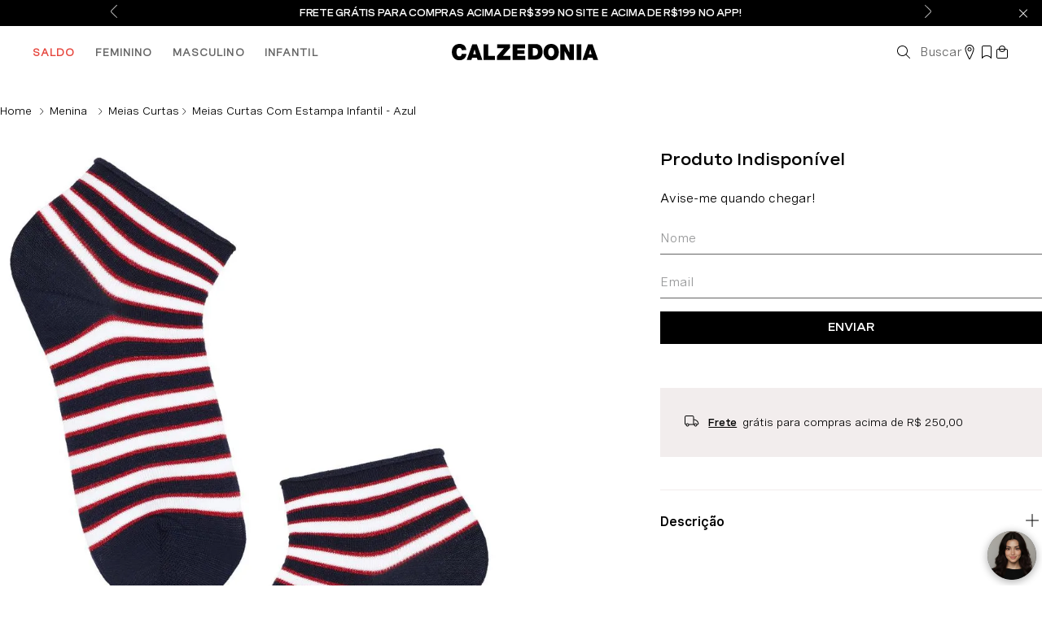

--- FILE ---
content_type: text/html; charset=utf-8
request_url: https://www.calzedonia.com.br/meias-curtas-com-estampa-infantil-azul-bc0299-8132/p
body_size: 126920
content:

<!DOCTYPE html>
  <html lang="pt-BR">
  <head>
    <meta name="viewport" content="width=device-width, initial-scale=1">
    <meta name="generator" content="vtex.render-server@8.179.0">
    <meta charset='utf-8'>
    

    
<style id="critical" type="text/css">@charset "UTF-8";@font-face{font-family:Spezia;font-weight:400;src:url(https://calzedonia.vtexassets.com/assets/vtex/assets-builder/calzedonia.tema/0.5.36/fonts/Spezia-Regular___bd5ffa640ae54ef57ca9f0811e6ca65e.woff2),url(https://calzedonia.vtexassets.com/assets/vtex/assets-builder/calzedonia.tema/0.5.36/fonts/Spezia-Regular___e1815ce2737042b85a007df771ed5a00.ttf);font-display:swap}@font-face{font-family:Spezia semibold;font-weight:600;src:url(https://calzedonia.vtexassets.com/assets/vtex/assets-builder/calzedonia.tema/0.5.36/fonts/Spezia-SemiBold___16235d9021828936d4a3a82d48165c89.woff2),url(https://calzedonia.vtexassets.com/assets/vtex/assets-builder/calzedonia.tema/0.5.36/fonts/Spezia-SemiBold___da85f580491832ddc2bd983002afd4c6.ttf);font-display:swap}@font-face{font-family:Spezia Extended Bold;font-weight:600;src:url(https://calzedonia.vtexassets.com/assets/vtex/assets-builder/calzedonia.tema/0.5.36/fonts/SpeziaExtended-SemiBold___7aa198f5ff614e536374de7b2bd79f2d.woff2),url(https://calzedonia.vtexassets.com/assets/vtex/assets-builder/calzedonia.tema/0.5.36/fonts/SpeziaExtended-SemiBold___4e99bb0d088c74b779a0ad43e4c9211b.ttf);font-display:swap}button,input{font-family:sans-serif;font-size:100%;line-height:1.15;margin:0}[type=submit],button,html [type=button]{-webkit-appearance:button}[type=button]::-moz-focus-inner,[type=submit]::-moz-focus-inner,button::-moz-focus-inner{border-style:none;padding:0}[type=button]:-moz-focusring,[type=submit]:-moz-focusring,button:-moz-focusring{outline:ButtonText dotted 1px}.bg-disabled{background-color:#f2f4f5}.b--muted-5{border-color:#f2f4f5}.border-box,a,aside,body,div,figure,form,h2,h3,html,input[type=text],p,section{box-sizing:border-box}.mt4{margin-top:.75rem}.mr5{margin-right:1rem}.ph5{padding-left:1rem;padding-right:1rem}.flex-column,.flex-row{-webkit-box-direction:normal}.flex-row{-webkit-box-orient:horizontal;flex-direction:row}body,button,input{-webkit-font-smoothing:antialiased;-moz-osx-font-smoothing:grayscale}body,button,input{font-family:-apple-system,BlinkMacSystemFont,avenir next,avenir,helvetica neue,helvetica,ubuntu,roboto,noto,segoe ui,arial,sans-serif}.min-h-small{min-height:2rem;box-sizing:border-box}.c-on-disabled{color:#979899}.mw6{max-width:32rem}.t-heading-5{font-family:Spezia;font-weight:400;text-transform:none;letter-spacing:0}.t-action,.t-action--small{font-family:Spezia;font-weight:500;text-transform:uppercase;letter-spacing:0}.t-action--small{font-size:.875rem}.fw3{font-weight:300}.vtex-styleguide-9-x-noAppearance{-webkit-appearance:none;-moz-appearance:none;appearance:none}.vtex-flex-layout-0-x-flexRowContent--product-accordion{position:relative}@media screen and (max-width:1025px){.vtex-flex-layout-0-x-flexRowContent--notification{background:#000}.vtex-flex-layout-0-x-flexRowContent--pg-produto{display:block}.vtex-flex-layout-0-x-flexRowContent--pg-produto .vtex-flex-layout-0-x-stretchChildrenWidth{padding-right:0;width:100%!important}.vtex-flex-layout-0-x-flexRow--row-shipping-returns{margin:2px 16px 16px}.vtex-flex-layout-0-x-flexCol--stack-product{margin-bottom:10px}}.vtex-store-components-3-x-subscriberContainer{margin:20px 0}.vtex-store-components-3-x-subscriberContainer .vtex-store-components-3-x-subscribeLabel,.vtex-store-components-3-x-subscriberContainer .vtex-store-components-3-x-title{font-size:0}.vtex-store-components-3-x-subscriberContainer .vtex-store-components-3-x-title:after{content:"Produto Indisponível";font:400 20px Spezia Extended Bold,sans-serif;color:#000;margin-top:10px}.vtex-store-components-3-x-subscriberContainer .vtex-store-components-3-x-subscribeLabel:after{content:"Avise-me quando chegar!";font:400 16px/20px Spezia,sans-serif;color:#000;margin:16px 0 25px;display:block}.vtex-store-components-3-x-inputName{margin-bottom:20px}.vtex-store-components-3-x-subscriberContainer .vtex-input-prefix__group{border:none;border-bottom:1px solid #646464;border-radius:0;height:34px}.vtex-store-components-3-x-subscriberContainer .vtex-styleguide-9-x-input{font-size:16px;color:hsla(0,0%,39.2%,.95);padding:0 8px 8px 0}.vtex-store-components-3-x-subscriberContainer .vtex-button{background:#000;width:100%;border:0;min-height:auto;height:40px;border-radius:0;margin-top:4px}.vtex-store-components-3-x-subscriberContainer .vtex-button__label{font:400 14px Spezia Extended Bold,sans-serif;color:#fff}@media screen and (max-width:1025px){.vtex-store-components-3-x-container{max-width:100%;padding:0!important}.vtex-store-components-3-x-logoLink{margin-left:0!important;height:56px}.vtex-store-components-3-x-carouselGaleryCursor{padding-left:0;width:100%}.vtex-store-components-3-x-caretIcon{color:#000}.vtex-store-components-3-x-productImageTag{object-fit:cover!important;min-height:315px}.vtex-store-components-3-x-productDescriptionText{font-size:14px;margin:0 16px 24px;padding-top:8px}.vtex-store-components-3-x-productImagesContainer .vtex-store-components-3-x-carouselContainer .vtex-store-components-3-x-carouselGaleryThumbs{display:block;margin-top:15px;height:100px}.vtex-store-components-3-x-productImagesThumb .vtex-store-components-3-x-figure{width:100px}.vtex-store-components-3-x-sizeDesktop .vtex-store-components-3-x-logoImage{height:100%}.vtex-store-components-3-x-subscriberContainer{margin:20px 16px 0}.vtex-store-components-3-x-productImagesGallerySlide{width:100%!important}}.vtex-styleguide-9-x-input{height:35px}button{font-family:sans-serif;font-size:100%;line-height:1.15;margin:0}button{overflow:visible}button{text-transform:none}.border-box,a,aside,body,div,figure,h1,h2,h3,html,p,section{box-sizing:border-box}body,button{-webkit-font-smoothing:antialiased;-moz-osx-font-smoothing:grayscale}body,button{font-family:-apple-system,BlinkMacSystemFont,avenir next,avenir,helvetica neue,helvetica,ubuntu,roboto,noto,segoe ui,arial,sans-serif}.calzedonia-tema-0-x-appStoreLink{background-color:#000;width:100%;color:#fff;text-decoration:none;background:#000;padding:10px 0;border:1px solid transparent;font:400 14px/20px Spezia Extended Bold,sans-serif;display:block;text-transform:uppercase;letter-spacing:-.02em}@media (max-width:1080px){.calzedonia-tema-0-x-appStoreLinkWrapper{padding-right:16px;padding-left:16px}}@media screen and (max-width:1025px){.vtex-flex-layout-0-x-flexRowContent--selling-price-product .vtex-flex-layout-0-x-stretchChildrenWidth,.vtex-flex-layout-0-x-flexRowContent--selling-price-product .vtex-flex-layout-0-x-stretchChildrenWidth:last-child{width:auto!important;flex-direction:column}.vtex-flex-layout-0-x-flexRowContent--selling-price-product{justify-content:flex-start;align-items:flex-start;flex-direction:column}.vtex-flex-layout-0-x-flexRowContent--notification{background:#000}.vtex-flex-layout-0-x-flexRowContent--pg-produto{display:block}.vtex-flex-layout-0-x-flexRowContent--pg-produto .vtex-flex-layout-0-x-stretchChildrenWidth{padding-right:0;width:100%!important}.vtex-flex-layout-0-x-flexRowContent--product-name .vtex-flex-layout-0-x-stretchChildrenWidth{justify-content:center;width:fit-content!important}.vtex-flex-layout-0-x-flexRow--selling-price-product{border-bottom:0;padding:16px 16px 10px;margin:0}.vtex-flex-layout-0-x-flexRowContent--product-name{display:flex;padding:0 16px}.vtex-flex-layout-0-x-flexRowContent--product-page-highlights{margin-bottom:0;margin-top:5px}.vtex-flex-layout-0-x-flexCol--stack-product{margin-bottom:10px}}@media screen and (max-width:1025px){.vtex-rich-text-0-x-paragraph--notification{font-size:12px;max-width:230px;overflow:hidden;text-overflow:ellipsis;white-space:nowrap}.vtex-rich-text-0-x-headingLevel3--title-accordion{color:#000}.vtex-rich-text-0-x-paragraph--trigger-busca{font-size:0}}.vtex-store-components-3-x-productDescriptionTitle{display:none}@media screen and (max-width:1025px){.vtex-store-components-3-x-container{max-width:100%;padding:0!important}.vtex-store-components-3-x-logoLink{margin-left:0!important;height:56px}.vtex-store-components-3-x-carouselGaleryCursor{padding-left:0;width:100%}.vtex-flex-layout-0-x-flexRowContent--product-name .vtex-store-components-3-x-productNameContainer{font:400 16px/30px Spezia,sans-serif;margin:0 0 16px;color:#000}.vtex-store-components-3-x-caretIcon{color:#000}.vtex-store-components-3-x-productImageTag{object-fit:cover!important;min-height:315px}.vtex-store-components-3-x-productDescriptionText{font-size:14px;margin:0 16px 24px;padding-top:8px}.vtex-store-components-3-x-productImagesContainer .vtex-store-components-3-x-carouselContainer .vtex-store-components-3-x-carouselGaleryThumbs{display:block;margin-top:15px;height:100px}.vtex-store-components-3-x-productImagesThumb .vtex-store-components-3-x-figure{width:100px}.vtex-store-components-3-x-sizeDesktop .vtex-store-components-3-x-logoImage{height:100%}.vtex-store-components-3-x-productImagesGallerySlide{width:100%!important}}.strike{text-decoration:line-through}.vtex-product-price-1-x-listPrice{color:#686868;margin-bottom:.25rem;font-size:1rem}.vtex-product-price-1-x-savings--summary{color:#fd2969;font:400 20px/26px Spezia Extended Bold,sans-serif;letter-spacing:-.02em}.vtex-product-price-1-x-listPrice--product-price{color:#bebebe;font-size:20px;display:block;margin-bottom:0}.vtex-product-price-1-x-listPriceValue{text-decoration:none}.vtex-product-price-1-x-listPriceValue--product-price .vtex-product-price-1-x-currencyContainer--product-price{color:#bebebe;font-size:20px;line-height:26px;text-decoration:line-through}@media screen and (max-width:1025px){.vtex-product-price-1-x-savings--summary{font-size:14px;line-height:20px}.vtex-product-price-1-x-listPrice--product-price,.vtex-product-price-1-x-listPriceValue--product-price .vtex-product-price-1-x-currencyContainer--product-price,.vtex-product-price-1-x-sellingPrice--product-price .vtex-product-price-1-x-currencyContainer--product-price{font-size:16px;line-height:20px}@media screen and (max-width:64rem){.vtex-product-price-1-x-listPrice--product-price,.vtex-product-price-1-x-listPriceValue--product-price .vtex-product-price-1-x-currencyContainer--product-price,.vtex-product-price-1-x-sellingPrice--product-price .vtex-product-price-1-x-currencyContainer--product-price{font-size:12px;line-height:16px}}}html{line-height:1.15;-ms-text-size-adjust:100%;-webkit-text-size-adjust:100%}body{margin:0}aside,section{display:block}h1{font-size:2em;margin:.67em 0}figure{display:block}figure{margin:1em 40px}hr{box-sizing:content-box;height:0;overflow:visible}a{background-color:transparent;-webkit-text-decoration-skip:objects}img{border-style:none}svg:not(:root){overflow:hidden}button,input,select{font-family:sans-serif;font-size:100%;line-height:1.15;margin:0}button,input{overflow:visible}button,select{text-transform:none}button,html [type=button]{-webkit-appearance:button}[type=button]::-moz-focus-inner,button::-moz-focus-inner{border-style:none;padding:0}[type=button]:-moz-focusring,button:-moz-focusring{outline:ButtonText dotted 1px}::-webkit-file-upload-button{-webkit-appearance:button;font:inherit}[hidden]{display:none}.bg-base{background-color:#fff}.bg-action-primary{background-color:#eee}.bg-muted-5{background-color:#f2f4f5}.bg-transparent{background-color:transparent}.ba{border-style:solid;border-width:1px}.bn{border-style:none;border-width:0}.b--action-primary{border-color:#eee}.b--muted-2{border-color:#979899}.b--muted-4{border-color:#e3e4e6}.b--transparent{border-color:transparent}.br0{border-radius:0}.br2{border-radius:.25rem}.b--solid{border-style:solid}.bw0{border-width:0}.bw1{border-width:.125rem}.br-0{border-right-width:0}.bl-0{border-left-width:0}.border-box,a,aside,body,div,figure,h1,h2,h3,html,input[type=tel],p,section{box-sizing:border-box}.pa0{padding:0}.ma0{margin:0}.pl0{padding-left:0}.ml0{margin-left:0}.pr0{padding-right:0}.mr0{margin-right:0}.pt0{padding-top:0}.mt0{margin-top:0}.pb0{padding-bottom:0}.mb0{margin-bottom:0}.mv0{margin-top:0;margin-bottom:0}.ma1{margin:.125rem}.pv1{padding-top:.125rem;padding-bottom:.125rem}.ma2{margin:.25rem}.pl2{padding-left:.25rem}.ml2{margin-left:.25rem}.pr2{padding-right:.25rem}.ph2{padding-left:.25rem;padding-right:.25rem}.pr3{padding-right:.5rem}.mb3{margin-bottom:.5rem}.pv3{padding-top:.5rem;padding-bottom:.5rem}.ph3{padding-left:.5rem;padding-right:.5rem}.pa4{padding:.75rem}.mb4{margin-bottom:.75rem}.pv4{padding-top:.75rem;padding-bottom:.75rem}.ph4{padding-left:.75rem;padding-right:.75rem}.pl5{padding-left:1rem}.mb5{margin-bottom:1rem}.pr6{padding-right:1.5rem}.ph6{padding-left:1.5rem;padding-right:1.5rem}.pl7{padding-left:2rem}.pr7{padding-right:2rem}.pv8{padding-top:3rem;padding-bottom:3rem}.top-0{top:0}.right-0{right:0}.bottom-0{bottom:0}.left-0{left:0}.absolute--fill{top:0;right:0;bottom:0;left:0}.dn{display:none}.db{display:block}.dib{display:inline-block}.flex{display:-webkit-box;display:flex}.inline-flex{display:-webkit-inline-box;display:inline-flex}.flex-auto{-webkit-box-flex:1;flex:1 1 auto;min-width:0;min-height:0}.flex-none{-webkit-box-flex:0;flex:none}.flex-column{-webkit-box-orient:vertical;flex-direction:column}.flex-column{-webkit-box-direction:normal}.flex-wrap{flex-wrap:wrap}.items-start{-webkit-box-align:start;align-items:flex-start}.items-center{-webkit-box-align:center;align-items:center}.items-stretch{-webkit-box-align:stretch;align-items:stretch}.self-start{align-self:flex-start}.justify-start{-webkit-box-pack:start;justify-content:flex-start}.justify-center{-webkit-box-pack:center;justify-content:center}.justify-between{-webkit-box-pack:justify;justify-content:space-between}.justify-around{justify-content:space-around}.order-0{-webkit-box-ordinal-group:1;order:0}.order-1{-webkit-box-ordinal-group:2;order:1}.order-2{-webkit-box-ordinal-group:3;order:2}.flex-grow-1{-webkit-box-flex:1;flex-grow:1}.fr{float:right}body,button,input,select{-webkit-font-smoothing:antialiased;-moz-osx-font-smoothing:grayscale}body,button,input,select{font-family:-apple-system,BlinkMacSystemFont,avenir next,avenir,helvetica neue,helvetica,ubuntu,roboto,noto,segoe ui,arial,sans-serif}.link{text-decoration:none}.h-100{height:100%}.min-vh-100{min-height:100vh}.h-auto{height:auto}.h-small{height:2rem;box-sizing:border-box}.h-regular{height:2.5rem;box-sizing:border-box}.min-h-regular{min-height:2.5rem;box-sizing:border-box}.gray{color:#979899}.c-action-primary{color:#000}.c-disabled{color:#979899}.c-muted-1{color:#727273}.c-muted-2{color:#979899}.c-on-base{color:#000}.c-on-action-primary{color:#000}img{max-width:100%}.lh-solid{line-height:1}.lh-copy{line-height:1.5}.mw9{max-width:96rem}.o-100{opacity:1}.o-30{opacity:.3}.o-0{opacity:0}.outline-0{outline:0}.overflow-hidden{overflow:hidden}.relative{position:relative}.absolute{position:absolute}.tl{text-align:left}.tc{text-align:center}.v-mid{vertical-align:middle}.f6{font-size:.875rem}.truncate{white-space:nowrap;overflow:hidden;text-overflow:ellipsis}.t-heading-3{font-family:Spezia;font-weight:700;font-size:1.75rem;text-transform:none;letter-spacing:0}.t-heading-4{font-size:1.5rem}.t-heading-4,.t-heading-5{font-family:Spezia;font-weight:400;text-transform:none;letter-spacing:0}.t-heading-5{font-size:1.25rem}.t-body,body{font-family:Spezia;font-weight:400;text-transform:none;letter-spacing:0}.t-body,body{font-size:1rem}.t-small{font-size:.875rem}.t-small{font-family:Spezia;font-weight:400;text-transform:none;letter-spacing:0}.t-action{font-size:1rem}.t-action{font-family:Spezia;font-weight:500;text-transform:uppercase;letter-spacing:0}.b{font-weight:700}.fw5{font-weight:500}.center{margin-left:auto}.center{margin-right:auto}.w3{width:4rem}.w-20{width:20%}.w-100{width:100%}.z-1{z-index:1}.z-2{z-index:2}.z-999{z-index:999}@media screen and (min-width:20em){body{font-family:Spezia;font-weight:400;text-transform:none;letter-spacing:0}body{font-size:1rem}}@media screen and (min-width:40em){.pl5-ns{padding-left:1rem}.db-ns{display:block}.flex-ns{display:-webkit-box;display:flex}.justify-end-ns{-webkit-box-pack:end;justify-content:flex-end}.w-80-ns{width:80%}.ph5-m{padding-left:1rem;padding-right:1rem}body{font-family:Spezia;font-weight:400;text-transform:none;letter-spacing:0}body{font-size:1rem}}@media screen and (min-width:64em){body{font-family:Spezia;font-weight:400;text-transform:none;letter-spacing:0}body{font-size:1rem}}@media screen and (min-width:80em){.ph2-xl{padding-left:.25rem;padding-right:.25rem}body{font-family:Spezia;font-weight:400;text-transform:none;letter-spacing:0}body{font-size:1rem}}@-webkit-keyframes vtex-render-runtime-8-x-slide{0%{transform:translate3d(-50%,0,0)}to{transform:translateZ(0)}}@keyframes vtex-render-runtime-8-x-slide{0%{transform:translate3d(-50%,0,0)}to{transform:translateZ(0)}}.vtex-render-runtime-8-x-slide{-webkit-animation:1.5s linear infinite vtex-render-runtime-8-x-slide;animation:1.5s linear infinite vtex-render-runtime-8-x-slide}.vtex-render-runtime-8-x-lazyload.lazyload{opacity:0}.vtex-flex-layout-0-x-stretchChildrenWidth{justify-content:center}.vtex-flex-layout-0-x-stretchChildrenWidth>:not(img){width:100%}:root{--modularMenu_TextBaseWhite:#fff;--modularMenu_TextBaseSilver:#bebebe;--modularMenu_TextBaseGray:#646464;--modularMenu_TextBaseBlack:#111;--modularMenu_TextEmphased:#e6453c}.calzedonia-tema-0-x-modularMenuContainer *{padding:0;margin:0;box-sizing:border-box}.calzedonia-tema-0-x-modularMenuContainer{position:relative;top:0;left:0;z-index:1000}.calzedonia-tema-0-x-modularMenuContainer .calzedonia-tema-0-x-menuDesktopContainer{display:flex;align-items:center;height:64px}.calzedonia-tema-0-x-modularMenuContainer .calzedonia-tema-0-x-menuDesktopContainer .calzedonia-tema-0-x-menuTier1{display:flex;height:100%}.calzedonia-tema-0-x-modularMenuContainer .calzedonia-tema-0-x-menuDesktopContainer .calzedonia-tema-0-x-menuTier1_wrapper{display:flex;align-items:center;padding-right:24px}.calzedonia-tema-0-x-modularMenuContainer .calzedonia-tema-0-x-menuDesktopContainer .calzedonia-tema-0-x-menuTier1_label>a,.calzedonia-tema-0-x-modularMenuContainer .calzedonia-tema-0-x-menuDesktopContainer .calzedonia-tema-0-x-menuTier1_labelEmphased>a{color:var(--modularMenu_TextBaseGray);font-size:14px;font-weight:900;letter-spacing:.08em;text-decoration:none}.calzedonia-tema-0-x-modularMenuContainer .calzedonia-tema-0-x-menuDesktopContainer .calzedonia-tema-0-x-menuTier1_labelEmphased>a{color:var(--modularMenu_TextEmphased)}.calzedonia-tema-0-x-modularMenuContainer .calzedonia-tema-0-x-menuDesktopContainer .calzedonia-tema-0-x-menuTier2{background:#ebebeb;background:linear-gradient(90deg,#ebebeb 40%,#fff 55%,#ebebeb);display:none;position:fixed;width:100%;left:0;height:64px;top:96px}.calzedonia-tema-0-x-modularMenuContainer .calzedonia-tema-0-x-menuDesktopContainer .calzedonia-tema-0-x-menuTier2_inner{width:100%;max-width:1920px;margin:auto;padding:0 40px;display:flex;height:100%}.calzedonia-tema-0-x-modularMenuContainer .calzedonia-tema-0-x-menuDesktopContainer .calzedonia-tema-0-x-menuTier2_wrapper{display:flex;align-items:center;padding-right:16px}.calzedonia-tema-0-x-modularMenuContainer .calzedonia-tema-0-x-menuDesktopContainer .calzedonia-tema-0-x-menuTier2_label>a{color:var(--modularMenu_TextBaseGray);font-size:14px;font-weight:700;letter-spacing:.08em;text-decoration:none}.calzedonia-tema-0-x-modularMenuContainer .calzedonia-tema-0-x-menuDesktopContainer .calzedonia-tema-0-x-menuTier3{background-color:hsla(0,0%,100%,.95);display:none;position:fixed;width:100%;left:0;height:-webkit-fit-content;height:-moz-fit-content;height:fit-content;top:160px;padding:20px 40px;border-top:5px solid #fff}.calzedonia-tema-0-x-modularMenuContainer .calzedonia-tema-0-x-menuDesktopContainer .calzedonia-tema-0-x-menuTier3_wrapper{width:20vw}.calzedonia-tema-0-x-modularMenuContainer .calzedonia-tema-0-x-menuDesktopContainer .calzedonia-tema-0-x-menuTier3_label{padding:8px 0}.calzedonia-tema-0-x-modularMenuContainer .calzedonia-tema-0-x-menuDesktopContainer .calzedonia-tema-0-x-menuTier3_label>a{color:var(--modularMenu_TextBaseBlack);font-size:20px;font-weight:500;letter-spacing:.02em;text-decoration:none;padding:8px 0}.calzedonia-tema-0-x-modularMenuContainer .calzedonia-tema-0-x-menuDesktopContainer .calzedonia-tema-0-x-menuTier3_subMenuArea{flex:1;display:grid;grid-template-columns:repeat(4,1fr)}.calzedonia-tema-0-x-modularMenuContainer .calzedonia-tema-0-x-namedlistContainer{padding:0 20px}.calzedonia-tema-0-x-modularMenuContainer .calzedonia-tema-0-x-namedlistContainer .calzedonia-tema-0-x-namedListTitle{color:var(--modularMenu_TextBaseBlack);font-size:14px;font-weight:700;letter-spacing:.05em;margin-bottom:16px}.calzedonia-tema-0-x-modularMenuContainer .calzedonia-tema-0-x-namedlistContainer .calzedonia-tema-0-x-namedListItemsArea{display:flex;flex-direction:column;gap:8px}.calzedonia-tema-0-x-modularMenuContainer .calzedonia-tema-0-x-namedlistContainer .calzedonia-tema-0-x-namedListItem{color:var(--modularMenu_TextBaseBlack);font-size:12px;letter-spacing:.03em;text-decoration:none}@media (max-width:1024px){.calzedonia-tema-0-x-modularMenuContainer .calzedonia-tema-0-x-namedlistContainer{padding:20px}.calzedonia-tema-0-x-modularMenuContainer .calzedonia-tema-0-x-namedlistContainer .calzedonia-tema-0-x-namedListTitle{margin-bottom:24px}.calzedonia-tema-0-x-modularMenuContainer .calzedonia-tema-0-x-namedlistContainer .calzedonia-tema-0-x-namedListItemsArea{gap:16px}.calzedonia-tema-0-x-modularMenuContainer .calzedonia-tema-0-x-namedlistContainer .calzedonia-tema-0-x-namedListItem{font-size:16px}}.calzedonia-tema-0-x-modularMenuContainer .calzedonia-tema-0-x-infocardContainer{width:20vw;max-width:320px;height:320px;position:relative;margin:0 4px;overflow:hidden}.calzedonia-tema-0-x-modularMenuContainer .calzedonia-tema-0-x-infocardContainerEnlarged{max-width:580px;width:580px}@media (max-width:1240px){.calzedonia-tema-0-x-modularMenuContainer .calzedonia-tema-0-x-infocardContainerEnlarged{max-width:45vw}}.calzedonia-tema-0-x-modularMenuContainer .calzedonia-tema-0-x-infocardContainer .calzedonia-tema-0-x-infocardImage{width:100%;height:100%;position:absolute;top:0;left:0;background-repeat:no-repeat;background-size:cover;background-position:50%;z-index:1}.calzedonia-tema-0-x-modularMenuContainer .calzedonia-tema-0-x-infocardContainer .calzedonia-tema-0-x-infocardTextsArea,.calzedonia-tema-0-x-modularMenuContainer .calzedonia-tema-0-x-infocardContainer .calzedonia-tema-0-x-infocardTextsAreaMasked{z-index:2;height:100%;width:100%;display:flex;flex-direction:column;justify-content:space-between;text-decoration:none;position:relative;padding:16px}.calzedonia-tema-0-x-modularMenuContainer .calzedonia-tema-0-x-infocardContainer .calzedonia-tema-0-x-infocardTextsAreaMasked{background:linear-gradient(0deg,rgba(0,0,0,.1517857142857143),hsla(0,0%,100%,.10136554621848737) 50%,rgba(0,0,0,.15458683473389356))}.calzedonia-tema-0-x-modularMenuContainer .calzedonia-tema-0-x-infocardContainer .calzedonia-tema-0-x-upperText{color:var(--modularMenu_TextBaseWhite);font-size:20px;font-weight:800;margin-bottom:32px}.calzedonia-tema-0-x-modularMenuContainer .calzedonia-tema-0-x-infocardContainer .calzedonia-tema-0-x-middleText{color:var(--modularMenu_TextBaseWhite);font-size:20px}.calzedonia-tema-0-x-modularMenuContainer .calzedonia-tema-0-x-infocardContainer .calzedonia-tema-0-x-bottomText{color:var(--modularMenu_TextBaseWhite);font-size:16px;font-weight:800;display:flex;justify-content:space-between;align-items:center}.calzedonia-tema-0-x-modularMenuContainer .calzedonia-tema-0-x-infocardContainer .calzedonia-tema-0-x-bottomText svg{fill:var(--modularMenu_TextBaseWhite)}@media (max-width:1024px){.calzedonia-tema-0-x-modularMenuContainer .calzedonia-tema-0-x-infocardContainer,.calzedonia-tema-0-x-modularMenuContainer .calzedonia-tema-0-x-infocardContainerEnlarged{margin:16px auto;width:calc(100% - 40px);max-width:unset}}.vtex-store-components-3-x-sizeDesktop{max-width:150px;max-height:75px;min-width:120px}.vtex-store-components-3-x-figure{margin:0}.vtex-store-components-3-x-carouselGaleryThumbs .swiper-slide{height:auto}.vtex-store-components-3-x-swiper-pagination{position:absolute;text-align:center;transform:translateZ(0);z-index:10}.swiper-container{margin-left:auto;margin-right:auto;position:relative;overflow:hidden;list-style:none;padding:0;z-index:1}.swiper-wrapper{position:relative;width:100%;height:100%;z-index:1;display:flex;box-sizing:content-box}.swiper-wrapper{transform:translateZ(0)}.swiper-slide{flex-shrink:0;width:100%;height:100%;position:relative}.w-20.w-20.w-20{width:20%}@media screen and (min-width:40em){.ml-20-ns{margin-left:20%}}.center-all{margin:auto}.border-box{box-sizing:border-box}.top-50{top:50%}.translate--50y{transform:translateY(-50%)}.vtex-styleguide-9-x-hideDecorators::-ms-clear{display:none}::-webkit-input-placeholder{color:#979899}::-moz-placeholder{color:#979899}:-ms-input-placeholder{color:#979899}:-moz-placeholder{color:#979899}.calzedonia-tema-0-x-buyContainerWrapper{width:100%;background-color:#fff}.calzedonia-tema-0-x-buyContainerWrapper hr{display:none}.calzedonia-tema-0-x-compositionContainer{width:100%;height:auto;padding:0}.calzedonia-tema-0-x-compositionContainer p{padding:0;margin:0;color:#000;text-align:left;font:400 14px/20px Spezia,sans-serif}.calzedonia-tema-0-x-compositionCard{padding:0 0 0 1rem}.calzedonia-tema-0-x-nameAndImageContainer{display:flex;flex-direction:column;justify-content:center;align-items:center;width:40px;height:40px;margin:0;padding:5px;border:.5px solid #000;background-color:#fff}.calzedonia-tema-0-x-nameAndImageContainer p{display:none}.calzedonia-tema-0-x-nameAndImageContainer svg{color:#000;width:1.625rem;height:1.625rem}.calzedonia-tema-0-x-specificationsContainer{width:100%;height:auto;display:flex;flex-wrap:wrap;justify-content:flex-start;align-items:center;gap:15px;margin:15px 0}.calzedonia-tema-0-x-specificationsGeneralContainer{font:400 14px/20px Spezia,sans-serif;color:#000;margin:0 0 19px;padding-top:10px}.calzedonia-tema-0-x-specificationDescription{padding:0}.calzedonia-tema-0-x-specificationDescription p{margin:0;padding:0;font:400 14px/20px Spezia,sans-serif;color:#000;text-align:left}@media screen and (max-width:1025px){.calzedonia-tema-0-x-specificationsGeneralContainer{padding:10px 16px}}.vtex-add-to-cart-button-0-x-buttonText{font:400 14px/20px Spezia Extended Bold,sans-serif;display:block;text-transform:uppercase;letter-spacing:-.02em;color:#fff}.vtex-breadcrumb-1-x-container{padding:30px 0 16px;text-transform:uppercase}.vtex-breadcrumb-1-x-homeIcon{display:none}.vtex-breadcrumb-1-x-homeLink{margin:0;padding:0;line-height:1;vertical-align:baseline}.vtex-breadcrumb-1-x-homeLink:before{content:"Home";display:inline-block}.vtex-breadcrumb-1-x-arrow{padding-right:0;padding-left:10px}.vtex-breadcrumb-1-x-termArrow{padding-left:0;padding-right:0}.vtex-breadcrumb-1-x-homeLink:before,.vtex-breadcrumb-1-x-link,.vtex-breadcrumb-1-x-term{font-size:14px;color:#000;text-transform:none}@media screen and (max-width:1025px){.vtex-breadcrumb-1-x-container{padding:10px 16px;margin-top:36px;height:35px;text-overflow:ellipsis;white-space:nowrap;margin-right:20px;overflow:hidden}.vtex-breadcrumb-1-x-homeLink:before,.vtex-breadcrumb-1-x-link,.vtex-breadcrumb-1-x-term{font-size:12px}}.vtex-disclosure-layout-1-x-content--notification-header .vtex-disclosure-layout-1-x-trigger--notification{padding:0;border:none;position:absolute;right:18px;top:11px;width:auto}.vtex-disclosure-layout-1-x-content--notification-header{position:relative}.vtex-disclosure-layout-1-x-content--notification-header .vtex-disclosure-layout-1-x-trigger--notification:after{display:none}.vtex-disclosure-layout-1-x-content{overflow:hidden}.vtex-disclosure-layout-1-x-content--hidden{height:0}.vtex-disclosure-layout-1-x-content--visible{height:fit-content}.vtex-disclosure-layout-1-x-trigger{background-color:transparent;border:0;width:100%;margin:0;padding:22px 0;border-top:1px solid #f2eded;text-align:left;position:relative;display:flex;justify-content:space-between;align-items:center}.vtex-disclosure-layout-1-x-trigger:after{content:url(https://calzedonia.vtexassets.com/assets/vtex/assets-builder/calzedonia.tema/0.5.36/icons/plus-icon___34a177aaeff2f379e7c06572649e679d.svg);display:block}.vtex-disclosure-layout-1-x-trigger--visible:after{content:url(https://calzedonia.vtexassets.com/assets/vtex/assets-builder/calzedonia.tema/0.5.36/icons/minus-icon___2928d25f3dc5b888142933b0e5ff0518.svg)}.vtex-disclosure-layout-1-x-trigger--trigger-description-pdp{padding:25px 0}@media screen and (max-width:1025px){.vtex-disclosure-layout-1-x-trigger{padding:14px 16px}.vtex-disclosure-layout-1-x-trigger--trigger-description-pdp{padding:25px 16px}}.vtex-flex-layout-0-x-flexRow--notification{background:#000}.vtex-flex-layout-0-x-flexRow--main-header{background:#fff;height:64px}.vtex-flex-layout-0-x-flexRowContent--main-header{justify-content:space-between;align-items:center;padding:0 40px}.vtex-flex-layout-0-x-flexRowContent--icons-header{justify-content:flex-end;align-items:center;gap:24px}.vtex-flex-layout-0-x-flexRowContent--buy-button{margin-bottom:20px}.vtex-flex-layout-0-x-flexRowContent--buy-button .vtex-flex-layout-0-x-stretchChildrenWidth:last-child{width:100%!important}.vtex-flex-layout-0-x-flexRowContent--buy-button .vtex-button{border:0;border-radius:0;background:0 0;min-height:auto}.vtex-flex-layout-0-x-flexRowContent--buy-button .vtex-button__label{padding:0!important}.vtex-flex-layout-0-x-flexRowContent--buy-button .vtex-add-to-cart-button-0-x-buttonDataContainer--buy-button{background:#000;width:100%;padding:10px 0;border:1px solid transparent}.vtex-flex-layout-0-x-flexRowContent--product-accordion,.vtex-flex-layout-0-x-flexRowContent--product-specification{position:relative}.vtex-flex-layout-0-x-flexRowContent--product-specification .vtex-disclosure-layout-1-x-content{font-size:14px;line-height:17px;color:#000;font-weight:400}.vtex-flex-layout-0-x-flexRow--shipping-simulator{padding:12px 0 30px}.vtex-flex-layout-0-x-flexRowContent--shipping-simulator .vtex-flex-layout-0-x-stretchChildrenWidth:first-child{width:20%!important}.vtex-flex-layout-0-x-flexRowContent--shipping-simulator .vtex-flex-layout-0-x-stretchChildrenWidth:last-child{width:100%!important;display:block}.vtex-flex-layout-0-x-flexRowContent--product-name .vtex-flex-layout-0-x-stretchChildrenWidth{justify-content:flex-start;padding-right:10px}.vtex-flex-layout-0-x-flexRowContent--product-page-highlights{width:fit-content;margin-bottom:0}.vtex-flex-layout-0-x-flexRow--selling-price-product{border-bottom:1px solid #f2eded;border-top:1px solid #f2eded;padding:16px 0;margin:6px 0 16px}.vtex-flex-layout-0-x-flexRowContent--selling-price-product .vtex-flex-layout-0-x-stretchChildrenWidth:not(.vtex-flex-layout-0-x-stretchChildrenWidth:last-child){padding:0;width:100%!important;flex-direction:column}.vtex-flex-layout-0-x-flexRowContent--selling-price-product{align-items:flex-end}.vtex-flex-layout-0-x-flexCol--selling-price-product-2{justify-content:start;text-align:right;flex-direction:row;align-items:center;gap:8px}.vtex-flex-layout-0-x-flexRowContent--buy-button .vtex-flex-layout-0-x-stretchChildrenWidth{justify-content:flex-start}.vtex-flex-layout-0-x-flexRowContent--product-image .vtex-flex-layout-0-x-stretchChildrenWidth{width:100%!important;padding-right:0}.vtex-flex-layout-0-x-flexRowContent--product-image{flex-direction:column}.vtex-flex-layout-0-x-flexCol--product-right-col{position:relative}.vtex-flex-layout-0-x-flexRow--row-shipping-returns{padding:29px 6px 27px 27px;background-color:#f2eded;margin:10px 0 40px}.vtex-flex-layout-0-x-flexRowContent--product-name{align-items:baseline}.vtex-flex-layout-0-x-flexRowContent--row-select-quantity .vtex-flex-layout-0-x-stretchChildrenWidth:first-child{width:70%!important;padding-right:0}.vtex-flex-layout-0-x-flexRow--col-guia-medidas{margin:35px 0 40px}.vtex-flex-layout-0-x-flexRowContent--col-guia-medidas .vtex-flex-layout-0-x-stretchChildrenWidth{align-items:center}@media screen and (max-width:1025px){.vtex-flex-layout-0-x-flexRowContent--selling-price-product .vtex-flex-layout-0-x-stretchChildrenWidth,.vtex-flex-layout-0-x-flexRowContent--selling-price-product .vtex-flex-layout-0-x-stretchChildrenWidth:last-child{width:auto!important;flex-direction:column}.vtex-flex-layout-0-x-flexRowContent--selling-price-product{justify-content:flex-start;align-items:flex-start;flex-direction:column}.vtex-flex-layout-0-x-flexRowContent--notification{background:#000}.vtex-flex-layout-0-x-flexRowContent--pg-produto{display:block}.vtex-flex-layout-0-x-flexRowContent--pg-produto .vtex-flex-layout-0-x-stretchChildrenWidth{padding-right:0;width:100%!important}.vtex-flex-layout-0-x-flexRowContent--shipping-simulator{width:auto;margin:0 16px}.vtex-flex-layout-0-x-flexRow--col-guia-medidas{margin-left:16px;margin-right:16px}.vtex-flex-layout-0-x-flexRowContent--product-name .vtex-flex-layout-0-x-stretchChildrenWidth{justify-content:center;width:fit-content!important}.vtex-flex-layout-0-x-flexRow--selling-price-product{border-bottom:0;padding:16px 16px 10px;margin:0}.vtex-flex-layout-0-x-flexRowContent--buy-button .vtex-flex-layout-0-x-stretchChildrenWidth:last-child{width:90%!important}.vtex-flex-layout-0-x-flexRow--row-select-quantity .vtex-store-components-3-x-skuSelectorContainer{border:none;padding-bottom:0}.vtex-flex-layout-0-x-flexRowContent--product-name{display:flex;padding:0 16px}.vtex-flex-layout-0-x-flexRow--row-shipping-returns{margin:2px 16px 16px}.vtex-flex-layout-0-x-flexRowContent--row-select-quantity .vtex-flex-layout-0-x-stretchChildrenWidth:first-child{width:100%!important}.vtex-flex-layout-0-x-flexRowContent--buy-button{display:flex;align-items:center;justify-content:center}.vtex-flex-layout-0-x-flexRowContent--product-page-highlights{margin-bottom:0;margin-top:5px}.vtex-flex-layout-0-x-flexCol--stack-product{margin-bottom:10px}}.vtex-modal-layout-0-x-triggerContainer{outline:0}:focus{outline:0}body,html{touch-action:pan-y}.vtex-dropdown__arrow svg g{fill:#000}.vtex-flex-layout-0-x-flexRowContent--pg-produto>.vtex-flex-layout-0-x-stretchChildrenWidth:last-child{position:sticky;top:134px;padding-left:5px;height:fit-content}.vtex-styleguide-9-x-dropdown select{-webkit-appearance:none!important;-moz-appearance:none!important}.vtex-styleguide-9-x-dropdown select,.vtex-styleguide-9-x-dropdown select option{border-bottom:1px solid #f2eded;padding:13px 0}.vtex-store-components-3-x-skuSelectorSelectContainer .c-muted-2 .vtex-dropdown__caption .h-100.flex.items-center{font-size:0}.vtex-store-components-3-x-skuSelectorSelectContainer .c-muted-2 .vtex-dropdown__caption .h-100.flex.items-center:after{content:"Tamanho";display:flex;align-items:center;font:400 14px/20px Spezia semibold,sans-serif;color:#000}@media screen and (max-width:1025px){.vtex-flex-layout-0-x-flexRowContent--pg-produto>.vtex-flex-layout-0-x-stretchChildrenWidth:last-child{position:relative;top:0;padding:0}}.vtex-flex-layout-0-x-flexRow--col-guia-medidas .vtex-flex-layout-0-x-stretchChildrenWidth:first-child{display:inline-block}.vtex-product-highlights-2-x-productHighlightText{padding:2px 4px;color:#048127;font:400 12px/18px Spezia Extended Bold,sans-serif;text-transform:uppercase;position:relative;margin-left:16px;letter-spacing:-.02em;width:90%}@media screen and (min-width:64rem){.vtex-product-highlights-2-x-productHighlightText{margin:0;padding:0}}.vtex-flex-layout-0-x-flexRowContent--selling-price-product .vtex-product-highlights-2-x-productHighlightText{padding-left:0;margin-left:0;margin-top:6px}@media screen and (max-width:1025px){.vtex-product-highlights-2-x-productHighlightText{margin:0;padding:0;display:flex;width:100%}}.vtex-product-identifier-0-x-product-identifier--productReference{color:#bebebe;font-size:10px;margin-bottom:8px}.vtex-product-identifier-0-x-product-identifier__label{font-size:0}.vtex-product-identifier-0-x-product-identifier__label:after{content:"Código do produto";color:#bebebe;font-size:10px}@media screen and (max-width:1025px){.vtex-product-identifier-0-x-product-identifier--productReference{padding:16px 16px 0}.vtex-product-identifier-0-x-product-identifier__label:after{font-size:12px}}.vtex-product-price-1-x-sellingPrice{color:#000;font-size:14px;font-weight:400;font-family:Spezia semibold,sans-serif;margin-bottom:0;line-height:1}.vtex-product-price-1-x-sellingPrice--product-price{font-size:12px;display:block}.vtex-product-price-1-x-sellingPrice--product-price .vtex-product-price-1-x-currencyContainer--product-price{font:400 20px Spezia semibold,sans-serif}@media screen and (max-width:1025px){.vtex-product-price-1-x-sellingPrice--product-price .vtex-product-price-1-x-currencyContainer--product-price{font-size:16px;line-height:20px}@media screen and (max-width:64rem){.vtex-product-price-1-x-sellingPrice--product-price .vtex-product-price-1-x-currencyContainer--product-price{font-size:12px;line-height:16px}}}.vtex-product-quantity-1-x-quantitySelectorTitle{display:none}.vtex-product-quantity-1-x-quantitySelectorStepper .vtex-numeric-stepper__input,.vtex-product-quantity-1-x-quantitySelectorStepper .vtex-numeric-stepper__minus-button,.vtex-product-quantity-1-x-quantitySelectorStepper .vtex-numeric-stepper__plus-button{height:40px;border-radius:0;background:#f8f8f8;border:none;font:400 14px Spezia semibold,sans-serif;width:42px}.vtex-product-quantity-1-x-quantitySelectorStepper .vtex-numeric-stepper-container{padding:0 7px;background:#f8f8f8}.vtex-product-quantity-1-x-quantitySelectorStepper .vtex-numeric-stepper__minus-button__text,.vtex-product-quantity-1-x-quantitySelectorStepper .vtex-numeric-stepper__plus-button__text{font-size:0}.vtex-product-quantity-1-x-quantitySelectorStepper .vtex-numeric-stepper__plus-button .vtex-numeric-stepper__plus-button__text:after{content:url(https://calzedonia.vtexassets.com/assets/vtex/assets-builder/calzedonia.tema/0.5.36/icons/plus-icon___34a177aaeff2f379e7c06572649e679d.svg);display:block}.vtex-product-quantity-1-x-quantitySelectorStepper .vtex-numeric-stepper__minus-button .vtex-numeric-stepper__minus-button__text:after{content:url(https://calzedonia.vtexassets.com/assets/vtex/assets-builder/calzedonia.tema/0.5.36/icons/minus-icon___2928d25f3dc5b888142933b0e5ff0518.svg);display:block}@media screen and (max-width:1025px){.vtex-product-quantity-1-x-quantitySelectorStepper .vtex-numeric-stepper-container{justify-content:center;background:#fff}.vtex-product-quantity-1-x-quantitySelectorStepper .vtex-numeric-stepper__input,.vtex-product-quantity-1-x-quantitySelectorStepper .vtex-numeric-stepper__minus-button,.vtex-product-quantity-1-x-quantitySelectorStepper .vtex-numeric-stepper__plus-button{background:#fff}}.vtex-rich-text-0-x-paragraph--notification{text-transform:none;color:#fff;font:400 14px Spezia Extended Bold,sans-serif;letter-spacing:-.02em;font-size:12px;margin:8px 0}.vtex-rich-text-0-x-paragraph--trigger-busca{color:#646464;line-height:24px;display:flex;align-items:center}.vtex-rich-text-0-x-paragraph--trigger-busca:before{content:url(https://calzedonia.vtexassets.com/assets/vtex/assets-builder/calzedonia.tema/0.5.36/icons/search-icon___ef19b86b6d9c1c5c3a7e565f595501a3.svg);margin-right:8px;width:24px;height:24px}.vtex-rich-text-0-x-headingLevel3--title-accordion{margin:0;color:#000;width:100%;font:400 16px/22px Spezia semibold,sans-serif}.vtex-rich-text-0-x-paragraph--frete-text-pdp{font:400 14px/20px Spezia,sans-serif;margin:0}.vtex-rich-text-0-x-paragraph--frete-text-pdp:before{content:url(https://calzedonia.vtexassets.com/assets/vtex/assets-builder/calzedonia.tema/0.5.36/icons/shipping-icon___4c127207fcd78e1f75ff7f60420bf0e3.svg);padding-right:8px;vertical-align:middle}.vtex-rich-text-0-x-strong--frete-text-pdp{font:400 12px/18px Spezia Extended Bold,sans-serif;letter-spacing:-.02em;text-decoration:underline;padding-right:3px}.vtex-rich-text-0-x-paragraph--title-accordion-description{margin:0;font:400 16px/22px Spezia semibold,sans-serif;color:#000}@media screen and (max-width:1025px){.vtex-rich-text-0-x-paragraph--notification{font-size:12px;max-width:230px;overflow:hidden;text-overflow:ellipsis;white-space:nowrap}.vtex-rich-text-0-x-headingLevel3--title-accordion{color:#000}.vtex-rich-text-0-x-paragraph--frete-text-pdp{font-size:12px}.vtex-rich-text-0-x-paragraph--trigger-busca{font-size:0}}.vtex-slider-layout-0-x-sliderLayoutContainer{justify-content:center}.vtex-slider-layout-0-x-sliderArrows{margin:0;padding:0;transform:translateY(-50%)}.vtex-slider-layout-0-x-caretIcon--slider-notification{display:none}.vtex-slider-layout-0-x-sliderArrows .vtex-slider-layout-0-x-caretIcon{width:16px;height:16px;overflow:visible;stroke:transparent}.vtex-slider-layout-0-x-sliderRightArrow--slider-notification:before{content:url(https://calzedonia.vtexassets.com/assets/vtex/assets-builder/calzedonia.tema/0.5.36/icons/arrow-right-topbar___3160ae2fd042fa43a0da465c4855749d.svg);filter:invert(1);opacity:.7}.vtex-slider-layout-0-x-sliderLeftArrow--slider-notification:before{content:url(https://calzedonia.vtexassets.com/assets/vtex/assets-builder/calzedonia.tema/0.5.36/icons/arrowLeft-topbar___73f8f1fa63ee7acd9e90c30a1a3ebc60.svg);filter:invert(1);opacity:.7}.vtex-slider-layout-0-x-sliderLayoutContainer--slider-notification .vtex-slider-layout-0-x-sliderArrows{transform:translate(0)}.vtex-slider-layout-0-x-sliderLayoutContainer--slider-notification{width:80%!important}.vtex-stack-layout-0-x-stackItem--product{width:100%}.vtex-flex-layout-0-x-flexRowContent--pg-produto .vtex-stack-layout-0-x-stackItem--product{position:relative}.vtex-stack-layout-0-x-stackContainer--product{position:sticky;top:175px}.vtex-sticky-layout-0-x-container--sticky-header,.vtex-sticky-layout-0-x-wrapper.vtex-sticky-layout-0-x-wrapper--sticky-header{background:#fff}.vtex-store-components-3-x-container{width:100%;max-width:1920px;padding:0}.vtex-store-components-3-x-sizeDesktop{max-width:100%;max-height:100%;min-width:100%;padding:0;display:block;height:100%}.vtex-store-components-3-x-sizeDesktop .vtex-store-components-3-x-logoImage{display:block;margin:0 auto}.vtex-store-components-3-x-imageElementLink--links-header{display:flex;align-items:center;justify-content:center}.vtex-store-components-3-x-productImagesThumb{margin-bottom:8px}.vtex-store-components-3-x-productImagesThumb .vtex-store-components-3-x-figure{width:149px;overflow:hidden;position:relative}.vtex-store-components-3-x-productImagesContainer .vtex-store-components-3-x-carouselContainer .vtex-store-components-3-x-carouselGaleryThumbs{width:auto}.vtex-store-components-3-x-carouselGaleryCursor{margin-left:0;padding-left:0;margin-right:12px;width:78.2%}.vtex-store-components-3-x-productImageTag{max-height:100%!important;object-fit:fill!important}.vtex-store-components-3-x-productNameContainer{font:400 20px/26px Spezia,sans-serif;color:#000;margin:0 0 10px}.vtex-store-components-3-x-skuSelectorName{color:#000;font-size:16px;margin:0 0 16px;display:inline-block;vertical-align:bottom;padding-right:8px}.vtex-store-components-3-x-skuSelectorTextContainer{margin-bottom:0}.vtex-store-components-3-x-skuSelectorOptionsList{margin-left:0;gap:10px}.vtex-store-components-3-x-skuSelectorSubcontainer{margin-bottom:30px;display:none}.vtex-flex-layout-0-x-flexRowContent--row-select-quantity .vtex-store-components-3-x-skuSelectorSubcontainer--tamanho{display:block;margin-bottom:16px}.vtex-store-components-3-x-skuSelectorSelectContainer{width:100%}.vtex-flex-layout-0-x-flexRow--row-select-quantity .vtex-store-components-3-x-skuSelectorName,.vtex-store-components-3-x-productDescriptionTitle{display:none}.vtex-store-components-3-x-productDescriptionText{font:400 14px/20px Spezia,sans-serif;color:#000;margin:0 0 19px;padding-top:10px}.vtex-store-components-3-x-content{flex-direction:column}.vtex-store-components-3-x-productImagesGallerySlide{width:100%}.vtex-store-components-3-x-skuSelectorName{font-family:Spezia semibold,sans-serif}.vtex-store-components-3-x-skuSelectorNameContainer{margin:0}@media screen and (max-width:1025px){.vtex-store-components-3-x-container{max-width:100%;padding:0!important}.vtex-store-components-3-x-logoLink{margin-left:0!important;height:56px}.vtex-store-components-3-x-carouselGaleryCursor{padding-left:0;width:100%}.vtex-flex-layout-0-x-flexRowContent--product-name .vtex-store-components-3-x-productNameContainer{font:400 16px/30px Spezia,sans-serif;margin:0 0 16px;color:#000}.vtex-store-components-3-x-caretIcon{color:#000}.vtex-store-components-3-x-productImageTag{object-fit:cover!important;min-height:315px}.vtex-store-components-3-x-productDescriptionText{font-size:14px;margin:0 16px 24px;padding-top:8px}.vtex-store-components-3-x-productImagesContainer .vtex-store-components-3-x-carouselContainer .vtex-store-components-3-x-carouselGaleryThumbs{display:block;margin-top:15px;height:100px}.vtex-store-components-3-x-productImagesThumb .vtex-store-components-3-x-figure{width:100px}.vtex-store-components-3-x-sizeDesktop .vtex-store-components-3-x-logoImage{height:100%}.vtex-store-components-3-x-skuSelectorContainer{padding:0 16px 20px;border-bottom:1px solid #f2eded}.vtex-store-components-3-x-skuSelectorSubcontainer{margin:0}.vtex-store-components-3-x-productImagesGallerySlide{width:100%!important}}.vtex-sticky-layout-0-x-container .vtex-minicart-2-x-openIconContainer,.vtex-sticky-layout-0-x-container .vtex-store-components-3-x-logoLink{display:block}.vtex-flex-layout-0-x-flexRowContent--main-header{will-change:padding,background}.vtex-store-icons-0-x-cartIcon{overflow:visible!important}@media screen and (max-width:1025px){.vtex-store-icons-0-x-cartIcon{filter:none;width:16px;height:16px}}.vtex-styleguide-9-x-dropdown .vtex-styleguide-9-x-container{background:#f8f8f8;border-color:#f8f8f8;border-radius:0;margin-right:1px}html{scroll-behavior:smooth}@media screen and (min-width:64rem){body{overflow-x:hidden}body::-webkit-scrollbar{width:10px}body::-webkit-scrollbar-track{background:#fff}body::-webkit-scrollbar-thumb{background-color:#000;border:2px solid #fff}}:root{--text-size-base:1rem;--color-black:#000;--color-white:#fff;--store-primary-color:#00a699;--store-primary-color-darken:#009589;--store-primary-color-light:#00c8b8;--store-secondary-color:#00a699;--store-secondary-color-darken:#009589;--store-secondary-color-light:#00c8b8;--call-to-action-color:#f34543;--call-to-action-color-darken:#f12825;--call-to-action-color-light:#f45755;--promotional-tag-color:#f1f4a3;--promotional-tag-color-darken:#ebef7e;--promotional-tag-color-light:#f2f5ac;--neutral-color-1:#f1f2f3;--neutral-color-2:#e3e6e8;--neutral-color-3:#c7ccd1;--neutral-color-4:#9099a2;--neutral-color-5:#74808b;--neutral-color-6:#5d666f;--neutral-color-7:#171a1c;--neutral-color-8:#ccc;--neutral-color-9:rgba(72,73,76,0.06);--white:#fff;--black:#000;--black-gray:#333;--balck-10:rgba(66,66,66,0.06);--black-80:#1e1e1e;--black-signal:#2b2b2b;--light-gray:#f7f7f7;--light-gray-5:#f7f6f2;--light-gray-10:#e6e6e6;--light-gray-20:#bfbfbf;--default-gray:grey;--gray:#e8e8e8;--dark-gray:#969696;--primary-red:#e6453c;--blue:#0f3e99;--link-blue:#00f;--blue-gray:#d2def5;--privacy-gray:#3f3f40;--checked-green:#55d069;--strong-green:#14c92c;--success-green:#49b600;--mid-gray:#aaa;--dark-gray:#c6c6c6;--dark-gray-50:rgba(249,238,240,0.5);--dark-gray-20:#6c757d;--dark-gray-10:#909090;--dark-gray-15:grey;--opacity-gray:rgba(0,0,0,0.2);--super-opacity-gray:rgba(0,0,0,0.2);--opacity-black:rgba(0,0,0,0.7);--opacity-black-4:rgba(0,0,0,0.47);--beige:#d9baad;--dark-70:#232323;--red-danger:#ff4242;--default-border:#e3e4e6;--scroll-background:#acacac;--unavailable-red:#ff8066;--caret-gray:#c8c8c8;--pink-flag:#f99;--red:red;--filter-gray:#c8c8c8;--filter-natural:beige;--filter-marfim:ivory;--filter-red:#f71919;--filter-blue:#198cff;--filter-green:#68e32b;--filter-yellow:#fffb2b;--filter-pink:#ff5eac;--filter-brown:#634313;--filter-purple:#b18cc7;--filter-beige:#faefcd;--filter-off-white:#f2fbff;--filter-white-border:#a6a6a6;--filter-gray-border:#4d4d4d;--filter-natural-border:#cdcd51;--filter-marfim-border:#ffff3e;--filter-red-border:#5a0303;--filter-blue-border:#036;--filter-green-border:#22510b;--filter-yellow-border:#787500;--filter-pink-border:#ab0053;--filter-beige-border:#eabb2b;--filter-off-white-border:#40c4ff;--table-light-gray:#ebebeb;--table-border-gray:#cacaca;--table-light-yellow:ivory;--table-middle-yellow:#fffeda;--table-rose:#f4dcd6;--table-red:#efc8c2;--table-green:#d0ded4;--table-success-green:#dff0d8;--table-active-success-green:#cde9c2;--table-middle-green:#dcf2de;--table-light-orange:#faebe0;--table-light-blue:#d6f7f1;--table-strong-blue:#00b0f0;--table-item-color:#08c;--timeline-green:#29b824;--mid-green:#19a974;--dark-green:#137752;--op-light-gray:#e8fdf5;--op-dark-gray:#727273;--lp-primary-color:#1e1e1e;--font-pp-editorial-new:"PP Editorial New","PT Serif",serif;--font-pp-radio-grotesk:"Radio Grotesk",sans-serif;--text-default-font:Radio Grotesk;--text-default-arial-font:Radio Grotesk;--text-main-font:"Nunito",-apple-system,system-ui,BlinkMacSystemFont,sans-serif;--text-secondary-font:"Avenir",-apple-system,system-ui,BlinkMacSystemFont,sans-serif;--text-tertiary-font:"Montserrat",sans-serif;--text-title-about:"PT Serif",serif;--text-size-base:16px;--text-size-title-base:42px;--text-weight-lighter:300;--text-weight-regular:400;--text-weight-medium:500;--text-weight-semi-bold:600;--text-weight-bold:700;--text-weight-extra-bold:800;--text-size-null:0;--text-size-xxs:0.625rem;--text-size-xs:0.75rem;--text-size-sm:0.875rem;--text-size-regular:1rem;--text-size-regular-base:0.75rem;--text-size-lg:1.125rem;--text-size-xl:1.25rem;--text-size-xxl:1.5rem;--title-size-h1:2.625rem;--title-size-h2:2.375rem;--title-size-h3:2rem;--title-size-h4:1.625rem;--title-size-h5:1.375rem;--title-layover-modal:1.8rem;--max-width:1640px}.vtex-minicart-2-x-openIconContainer{padding:0}.vtex-minicart-2-x-minicartContainer .vtex-button{background:0 0;border:0}.vtex-minicart-2-x-minicartContainer .vtex-button__label{padding:0!important}.vtex-minicart-2-x-minicartIconContainer{display:flex;position:relative;align-items:center;justify-content:space-between}.vtex-minicart-2-x-minicartWrapperContainer{justify-content:end}@media screen and (max-width:1025px){.vtex-minicart-2-x-minicartIconContainer{position:relative;justify-content:center}.vtex-minicart-2-x-minicartContainer .vtex-button{min-height:44px}.vtex-minicart-2-x-openIconContainer .vtex-button__label{padding-right:0!important}.vtex-minicart-2-x-minicartContainer{border-right:0}.vtex-minicart-2-x-minicartIconContainer:before{display:none}}</style>
<script>"use strict";!function(){var e=!!window.location.search.includes("__debugCriticalCSS")&&new URLSearchParams(window.location.search).get("__debugCriticalCSS"),t=new Set,n=-1,r=!1,i=null;function a(){if(e){for(var t=new Array("[critical]:"),n=0;n<arguments.length;n++)t[n+1]=arguments[n];console.log.apply(console,t)}}function o(e){var t=e&&document.getElementById(e);t&&(a("hydrating",e),t.removeAttribute("as"),t.setAttribute("type","text/css"),t.setAttribute("rel","stylesheet"))}function c(){l.then(_)}function _(){r||(a("Applying uncritical for",n,"styles: ",t),Array.from(t).sort((function(e,t){if(!e)return-1;if(!t)return 1;var n=e.replace("${UNCRITICAL_ID}_",""),r=t.replace("${UNCRITICAL_ID}_","");return Number(n)-Number(r)})).forEach(e=>{setTimeout(()=>{o(e)},1)}),r=!0,i())}window.__CRITICAL__UNCRITICAL_APPLIED__=new Promise((function(e){i=function(){a("uncritical applied"),e()}}));var l=new Promise((function(t){if(!document.querySelector("style#critical"))return t();window.__CRITICAL__RAISE_UNCRITICAL_EVENT__=t,"manual"!==e&&setTimeout(c,1e4)}));"manual"===e&&(window.__CRITICAL__applyAfterEvent=c,window.__CRITICAL__applyStyleById=o),window.__CRITICAL__RENDER_8_REGISTER__=function(i,_="error"){var l="loaded"===_?i:null;n<0&&function(){var e=document.getElementsByClassName("vtex_io_uncritical_css");n=0;for(var t=0;t<e.length;t++){var r=e[t];r.media&&!matchMedia(r.media).matches||(n+=1)}}(),t.has(l)||(t.add(l),!0===r?(a("Late hydration",l),o(l)):t.size===n&&"manual"!==e&&c())}}();</script>
<link rel="preload" href="https://calzedonia.vtexassets.com/_v/public/assets/v1/bundle/css/asset.min.css?v=3&files=theme,calzedonia.tema@0.5.36$style.common,calzedonia.tema@0.5.36$style.small,calzedonia.tema@0.5.36$style.notsmall,calzedonia.tema@0.5.36$style.large,calzedonia.tema@0.5.36$style.xlarge&files=fonts,989db2448f309bfdd99b513f37c84b8f5794d2b5&files=npm,animate.css@3.7.0/animate.min.css&files=react~vtex.render-runtime@8.136.1,common&files=react~vtex.store-components@3.178.5,Container,DiscountBadge,Logo,AvailabilitySubscriber,2,ProductImages,SKUSelector,4,SearchBar,ProductDescription,3&files=react~vtex.styleguide@9.146.16,0,Tooltip,1,Spinner,15,NumericStepper&files=react~vtex.flex-layout@0.21.5,0&files=react~calzedonia.tema@0.5.36,ShelfFamily,Layover,CustomStampBySpecification,ShowForCollection,AppLinkBar,ModularMenu,ShowForCollectionProduct,Regionalization,AppStoreLink,ProductBuyContainerWrapper,ProductSpecifications&files=react~vtex.admin-pages@4.59.0,HighlightOverlay&files=react~vtex.rich-text@0.16.1,index&files=react~vtex.product-summary@2.91.1,ProductSummaryImage,ProductSummaryLegacy&files=react~vtex.product-identifier@0.5.0,ProductIdentifierProduct&files=react~vtex.modal-layout@0.14.2,0&files=react~vtex.minicart@2.68.0,Minicart&files=react~vtex.wish-list@1.18.2,AddProductBtn&files=react~vtex.login@2.69.1,1&files=react~sizebay.sizebay@3.5.5,Sizebay&files=react~vtex.search@2.18.8,Autocomplete&files=overrides,vtex.product-list@0.37.5$overrides,vtex.product-comparison@0.20.0$overrides,vtex.minicart@2.68.0$overrides,calzedonia.tema@0.5.36$overrides,calzedonia.tema@0.5.36$fonts&workspace=master" as="style" crossorigin  class="vtex_io_uncritical_css" id="uncritical_style_0" onload="this.onload=null;window.__CRITICAL__RENDER_8_REGISTER__(this.id, 'loaded')" onerror="this.onerror=null;handleCSSFallback();setTimeout(function(){window.__CRITICAL__RENDER_8_REGISTER__(this.id, 'error')}, 300);"/>
<noscript id="styles_base">
<link rel="stylesheet" type="text/css" href="https://calzedonia.vtexassets.com/_v/public/assets/v1/bundle/css/asset.min.css?v=3&files=theme,calzedonia.tema@0.5.36$style.common,calzedonia.tema@0.5.36$style.small,calzedonia.tema@0.5.36$style.notsmall,calzedonia.tema@0.5.36$style.large,calzedonia.tema@0.5.36$style.xlarge&files=fonts,989db2448f309bfdd99b513f37c84b8f5794d2b5&files=npm,animate.css@3.7.0/animate.min.css&files=react~vtex.render-runtime@8.136.1,common&files=react~vtex.store-components@3.178.5,Container,DiscountBadge,Logo,AvailabilitySubscriber,2,ProductImages,SKUSelector,4,SearchBar,ProductDescription,3&files=react~vtex.styleguide@9.146.16,0,Tooltip,1,Spinner,15,NumericStepper&files=react~vtex.flex-layout@0.21.5,0&files=react~calzedonia.tema@0.5.36,ShelfFamily,Layover,CustomStampBySpecification,ShowForCollection,AppLinkBar,ModularMenu,ShowForCollectionProduct,Regionalization,AppStoreLink,ProductBuyContainerWrapper,ProductSpecifications&files=react~vtex.admin-pages@4.59.0,HighlightOverlay&files=react~vtex.rich-text@0.16.1,index&files=react~vtex.product-summary@2.91.1,ProductSummaryImage,ProductSummaryLegacy&files=react~vtex.product-identifier@0.5.0,ProductIdentifierProduct&files=react~vtex.modal-layout@0.14.2,0&files=react~vtex.minicart@2.68.0,Minicart&files=react~vtex.wish-list@1.18.2,AddProductBtn&files=react~vtex.login@2.69.1,1&files=react~sizebay.sizebay@3.5.5,Sizebay&files=react~vtex.search@2.18.8,Autocomplete&files=overrides,vtex.product-list@0.37.5$overrides,vtex.product-comparison@0.20.0$overrides,vtex.minicart@2.68.0$overrides,calzedonia.tema@0.5.36$overrides,calzedonia.tema@0.5.36$fonts&workspace=master"  id="styles_bundled"  crossorigin onerror="this.onerror=null;handleCSSFallback()"/></noscript>
<noscript id="styles_overrides"></noscript>

<template id="stylesFallback">
  

<link rel="stylesheet" type="text/css" href="https://calzedonia.vtexassets.com/_v/public/vtex.styles-graphql/v1/style/calzedonia.tema@0.5.36$style.common.min.css?v=1&workspace=master"  id="style_link_common" class="style_link" crossorigin />
<link rel="stylesheet" type="text/css" href="https://calzedonia.vtexassets.com/_v/public/vtex.styles-graphql/v1/style/calzedonia.tema@0.5.36$style.small.min.css?v=1&workspace=master" media="screen and (min-width: 20em)" id="style_link_small" class="style_link" crossorigin />
<link rel="stylesheet" type="text/css" href="https://calzedonia.vtexassets.com/_v/public/vtex.styles-graphql/v1/style/calzedonia.tema@0.5.36$style.notsmall.min.css?v=1&workspace=master" media="screen and (min-width: 40em)" id="style_link_notsmall" class="style_link" crossorigin />
<link rel="stylesheet" type="text/css" href="https://calzedonia.vtexassets.com/_v/public/vtex.styles-graphql/v1/style/calzedonia.tema@0.5.36$style.large.min.css?v=1&workspace=master" media="screen and (min-width: 64em)" id="style_link_large" class="style_link" crossorigin />
<link rel="stylesheet" type="text/css" href="https://calzedonia.vtexassets.com/_v/public/vtex.styles-graphql/v1/style/calzedonia.tema@0.5.36$style.xlarge.min.css?v=1&workspace=master" media="screen and (min-width: 80em)" id="style_link_xlarge" class="style_link" crossorigin />
<link rel="stylesheet" type="text/css" href="https://calzedonia.vtexassets.com/_v/public/vtex.styles-graphql/v1/fonts/989db2448f309bfdd99b513f37c84b8f5794d2b5?v=1&workspace=master"  id="fonts_link"  crossorigin />
<link rel="preload" type="text/css" href="https://calzedonia.vtexassets.com/_v/public/assets/v1/npm/animate.css@3.7.0/animate.min.css?workspace=master"    crossorigin  as="style" onload="this.onload=null;this.rel='stylesheet'" />
<noscript><link rel="stylesheet" type="text/css" href="https://calzedonia.vtexassets.com/_v/public/assets/v1/npm/animate.css@3.7.0/animate.min.css?workspace=master"    crossorigin /></noscript>
<link rel="stylesheet" type="text/css" href="https://calzedonia.vtexassets.com/_v/public/assets/v1/published/vtex.render-runtime@8.136.1/public/react/common.min.css?workspace=master"    crossorigin />
<link rel="stylesheet" type="text/css" href="https://calzedonia.vtexassets.com/_v/public/assets/v1/published/vtex.store-components@3.178.5/public/react/Container.min.css?workspace=master"    crossorigin />
<link rel="stylesheet" type="text/css" href="https://calzedonia.vtexassets.com/_v/public/assets/v1/published/vtex.styleguide@9.146.16/public/react/0.min.css?workspace=master"    crossorigin />
<link rel="stylesheet" type="text/css" href="https://calzedonia.vtexassets.com/_v/public/assets/v1/published/vtex.flex-layout@0.21.5/public/react/0.min.css?workspace=master"    crossorigin />
<link rel="stylesheet" type="text/css" href="https://calzedonia.vtexassets.com/_v/public/assets/v1/published/calzedonia.tema@0.5.36/public/react/ShelfFamily.min.css?workspace=master"    crossorigin />
<link rel="stylesheet" type="text/css" href="https://calzedonia.vtexassets.com/_v/public/assets/v1/published/vtex.admin-pages@4.59.0/public/react/HighlightOverlay.min.css?workspace=master"    crossorigin />
<link rel="stylesheet" type="text/css" href="https://calzedonia.vtexassets.com/_v/public/assets/v1/published/calzedonia.tema@0.5.36/public/react/Layover.min.css?workspace=master"    crossorigin />
<link rel="stylesheet" type="text/css" href="https://calzedonia.vtexassets.com/_v/public/assets/v1/published/calzedonia.tema@0.5.36/public/react/CustomStampBySpecification.min.css?workspace=master"    crossorigin />
<link rel="stylesheet" type="text/css" href="https://calzedonia.vtexassets.com/_v/public/assets/v1/published/calzedonia.tema@0.5.36/public/react/ShowForCollection.min.css?workspace=master"    crossorigin />
<link rel="stylesheet" type="text/css" href="https://calzedonia.vtexassets.com/_v/public/assets/v1/published/vtex.rich-text@0.16.1/public/react/index.min.css?workspace=master"    crossorigin />
<link rel="stylesheet" type="text/css" href="https://calzedonia.vtexassets.com/_v/public/assets/v1/published/vtex.store-components@3.178.5/public/react/DiscountBadge.min.css?workspace=master"    crossorigin />
<link rel="stylesheet" type="text/css" href="https://calzedonia.vtexassets.com/_v/public/assets/v1/published/vtex.product-summary@2.91.1/public/react/ProductSummaryImage.min.css?workspace=master"    crossorigin />
<link rel="stylesheet" type="text/css" href="https://calzedonia.vtexassets.com/_v/public/assets/v1/published/calzedonia.tema@0.5.36/public/react/AppLinkBar.min.css?workspace=master"    crossorigin />
<link rel="stylesheet" type="text/css" href="https://calzedonia.vtexassets.com/_v/public/assets/v1/published/vtex.styleguide@9.146.16/public/react/Tooltip.min.css?workspace=master"    crossorigin />
<link rel="stylesheet" type="text/css" href="https://calzedonia.vtexassets.com/_v/public/assets/v1/published/calzedonia.tema@0.5.36/public/react/ModularMenu.min.css?workspace=master"    crossorigin />
<link rel="stylesheet" type="text/css" href="https://calzedonia.vtexassets.com/_v/public/assets/v1/published/vtex.store-components@3.178.5/public/react/Logo.min.css?workspace=master"    crossorigin />
<link rel="stylesheet" type="text/css" href="https://calzedonia.vtexassets.com/_v/public/assets/v1/published/vtex.product-identifier@0.5.0/public/react/ProductIdentifierProduct.min.css?workspace=master"    crossorigin />
<link rel="stylesheet" type="text/css" href="https://calzedonia.vtexassets.com/_v/public/assets/v1/published/calzedonia.tema@0.5.36/public/react/ShowForCollectionProduct.min.css?workspace=master"    crossorigin />
<link rel="stylesheet" type="text/css" href="https://calzedonia.vtexassets.com/_v/public/assets/v1/published/vtex.styleguide@9.146.16/public/react/1.min.css?workspace=master"    crossorigin />
<link rel="stylesheet" type="text/css" href="https://calzedonia.vtexassets.com/_v/public/assets/v1/published/vtex.store-components@3.178.5/public/react/AvailabilitySubscriber.min.css?workspace=master"    crossorigin />
<link rel="stylesheet" type="text/css" href="https://calzedonia.vtexassets.com/_v/public/assets/v1/published/vtex.styleguide@9.146.16/public/react/Spinner.min.css?workspace=master"    crossorigin />
<link rel="stylesheet" type="text/css" href="https://calzedonia.vtexassets.com/_v/public/assets/v1/published/calzedonia.tema@0.5.36/public/react/Regionalization.min.css?workspace=master"    crossorigin />
<link rel="stylesheet" type="text/css" href="https://calzedonia.vtexassets.com/_v/public/assets/v1/published/calzedonia.tema@0.5.36/public/react/AppStoreLink.min.css?workspace=master"    crossorigin />
<link rel="stylesheet" type="text/css" href="https://calzedonia.vtexassets.com/_v/public/assets/v1/published/vtex.modal-layout@0.14.2/public/react/0.min.css?workspace=master"    crossorigin />
<link rel="stylesheet" type="text/css" href="https://calzedonia.vtexassets.com/_v/public/assets/v1/published/vtex.minicart@2.68.0/public/react/Minicart.min.css?workspace=master"    crossorigin />
<link rel="stylesheet" type="text/css" href="https://calzedonia.vtexassets.com/_v/public/assets/v1/published/vtex.store-components@3.178.5/public/react/2.min.css?workspace=master"    crossorigin />
<link rel="stylesheet" type="text/css" href="https://calzedonia.vtexassets.com/_v/public/assets/v1/published/vtex.store-components@3.178.5/public/react/ProductImages.min.css?workspace=master"    crossorigin />
<link rel="stylesheet" type="text/css" href="https://calzedonia.vtexassets.com/_v/public/assets/v1/published/vtex.wish-list@1.18.2/public/react/AddProductBtn.min.css?workspace=master"    crossorigin />
<link rel="stylesheet" type="text/css" href="https://calzedonia.vtexassets.com/_v/public/assets/v1/published/vtex.styleguide@9.146.16/public/react/15.min.css?workspace=master"    crossorigin />
<link rel="stylesheet" type="text/css" href="https://calzedonia.vtexassets.com/_v/public/assets/v1/published/vtex.store-components@3.178.5/public/react/SKUSelector.min.css?workspace=master"    crossorigin />
<link rel="stylesheet" type="text/css" href="https://calzedonia.vtexassets.com/_v/public/assets/v1/published/vtex.store-components@3.178.5/public/react/4.min.css?workspace=master"    crossorigin />
<link rel="stylesheet" type="text/css" href="https://calzedonia.vtexassets.com/_v/public/assets/v1/published/vtex.store-components@3.178.5/public/react/SearchBar.min.css?workspace=master"    crossorigin />
<link rel="stylesheet" type="text/css" href="https://calzedonia.vtexassets.com/_v/public/assets/v1/published/vtex.login@2.69.1/public/react/1.min.css?workspace=master"    crossorigin />
<link rel="stylesheet" type="text/css" href="https://calzedonia.vtexassets.com/_v/public/assets/v1/published/sizebay.sizebay@3.5.5/public/react/Sizebay.min.css?workspace=master"    crossorigin />
<link rel="stylesheet" type="text/css" href="https://calzedonia.vtexassets.com/_v/public/assets/v1/published/vtex.styleguide@9.146.16/public/react/NumericStepper.min.css?workspace=master"    crossorigin />
<link rel="stylesheet" type="text/css" href="https://calzedonia.vtexassets.com/_v/public/assets/v1/published/vtex.store-components@3.178.5/public/react/ProductDescription.min.css?workspace=master"    crossorigin />
<link rel="stylesheet" type="text/css" href="https://calzedonia.vtexassets.com/_v/public/assets/v1/published/vtex.search@2.18.8/public/react/Autocomplete.min.css?workspace=master"    crossorigin />
<link rel="stylesheet" type="text/css" href="https://calzedonia.vtexassets.com/_v/public/assets/v1/published/calzedonia.tema@0.5.36/public/react/ProductBuyContainerWrapper.min.css?workspace=master"    crossorigin />
<link rel="stylesheet" type="text/css" href="https://calzedonia.vtexassets.com/_v/public/assets/v1/published/vtex.store-components@3.178.5/public/react/3.min.css?workspace=master"    crossorigin />
<link rel="stylesheet" type="text/css" href="https://calzedonia.vtexassets.com/_v/public/assets/v1/published/vtex.product-summary@2.91.1/public/react/ProductSummaryLegacy.min.css?workspace=master"    crossorigin />
<link rel="stylesheet" type="text/css" href="https://calzedonia.vtexassets.com/_v/public/assets/v1/published/calzedonia.tema@0.5.36/public/react/ProductSpecifications.min.css?workspace=master"    crossorigin />
<noscript id="styles_overrides"></noscript>

<link rel="stylesheet" type="text/css" href="https://calzedonia.vtexassets.com/_v/public/vtex.styles-graphql/v1/overrides/vtex.product-list@0.37.5$overrides.css?v=1&workspace=master"  id="override_link_0" class="override_link" crossorigin />
<link rel="stylesheet" type="text/css" href="https://calzedonia.vtexassets.com/_v/public/vtex.styles-graphql/v1/overrides/vtex.product-comparison@0.20.0$overrides.css?v=1&workspace=master"  id="override_link_1" class="override_link" crossorigin />
<link rel="stylesheet" type="text/css" href="https://calzedonia.vtexassets.com/_v/public/vtex.styles-graphql/v1/overrides/vtex.minicart@2.68.0$overrides.css?v=1&workspace=master"  id="override_link_2" class="override_link" crossorigin />
<link rel="stylesheet" type="text/css" href="https://calzedonia.vtexassets.com/_v/public/vtex.styles-graphql/v1/overrides/calzedonia.tema@0.5.36$overrides.css?v=1&workspace=master"  id="override_link_3" class="override_link" crossorigin />
<link rel="stylesheet" type="text/css" href="https://calzedonia.vtexassets.com/_v/public/vtex.styles-graphql/v1/overrides/calzedonia.tema@0.5.36$fonts.css?v=1&workspace=master"  id="override_link_4" class="override_link" crossorigin />

</template>
<script>
  function handleCSSFallback() {
    var fallbackTemplate = document.querySelector('template#stylesFallback');
    var fallbackContent = fallbackTemplate.content.cloneNode(true);
    document.head.appendChild(fallbackContent);
  }
</script>


    
    <!--pixel:start:vtex.google-tag-manager-->
<script >
  (function() {
    var gtmId = "GTM-M2PK544";
    var sendGA4EventsValue = ""
    var sendGA4Events = sendGA4EventsValue == 'true'

    window.__gtm__ = {
      sendGA4Events
    }
    
    if (!gtmId) {
      console.error('Warning: No Google Tag Manager ID is defined. Please configure it in the apps admin.');
    } else {
      window.dataLayer = window.dataLayer || [];
      window.dataLayer.push({ 'gtm.blacklist': [] });
      // GTM script snippet. Taken from: https://developers.google.com/tag-manager/quickstart
      (function(w,d,s,l,i){w[l]=w[l]||[];w[l].push({'gtm.start':
      new Date().getTime(),event:'gtm.js'});var f=d.getElementsByTagName(s)[0],
      j=d.createElement(s),dl=l!='dataLayer'?'&l='+l:'';j.async=true;j.src=
      'https://www.googletagmanager.com/gtm.js?id='+i+dl;f.parentNode.insertBefore(j,f);
      })(window,document,'script','dataLayer',gtmId)
    }
  })()
</script>

<!--pixel:end:vtex.google-tag-manager-->
<!--pixel:start:vtex.google-search-console-->
<meta name="google-site-verification" content="plhj4148b0us2ErcewucPP9mTq6fDfAT8oLXJcO449Y" />

<!--pixel:end:vtex.google-search-console-->
<!--pixel:start:calzedonia.tema-->
<!-- Google Tag Manager -->
<script >!function(e,t,a,n,s){e[n]=e[n]||[],e[n].push({"gtm.start":(new Date).getTime(),event:"gtm.js"});var e=t.getElementsByTagName(a)[0],a=t.createElement(a),n="dataLayer"!=n?"&l="+n:"";a.async=!0,a.src="https://sst.calzedonia.com.br//gtm.js?id="+s+n,e.parentNode.insertBefore(a,e)}(window,document,"script","dataLayer","GTM-W8HLQNT")</script>
<!-- End Google Tag Manager -->
<!--pixel:end:calzedonia.tema-->
<!--pixel:start:codeby.useinsider-->
<script async type="text/javascript">
  window.insider_object = window.insider_object || {};
  window.previousPathname = window.location.pathname;

  const verifyAttributes = (object, attributes) =>
    !attributes.find((attr) => !Object.prototype.hasOwnProperty.call(object, attr));

  const delay = (time = 0) => new Promise((res) => setTimeout(res, time));

  const waitForRuntime = async (maxAttempts = 30) => {
    let attempts = 0;
    while ((!window.__RUNTIME__?.page) && attempts < maxAttempts) {
      await delay(500);
      attempts++;
    }
    return window.__RUNTIME__?.page ? window.__RUNTIME__ : null;
  };

  const ensureInsiderTag = () => {
    if (document.getElementById('insider-app')) return;

    const script = document.createElement('script');
    script.id = 'insider-app';
    script.src = `//calzedoniabrazil.api.useinsider.com/ins.js?id=10012512`;
    script.async = true;
    document.head.appendChild(script);

    console.log('→ Insider Tag added (Codeby App Insider)', window.insider_object);
  };

  const verifyAttributesByPagePixel = async (routeId, attempts = 0, maxAttempts = 25) => {
    const { insider_object, insiderIsAuthenticated } = window;

    let ok = false;

    switch (true) {
      case routeId.includes('store.home'):
        ok = verifyAttributes(insider_object, insiderIsAuthenticated ? ['page', 'user'] : ['page']);
        break;
      case routeId.includes('store.search'):
        ok = verifyAttributes(insider_object, insiderIsAuthenticated ? ['page', 'listing', 'user'] : ['page', 'listing']);
        break;
      case routeId.includes('store.orderplaced'):
        ok = verifyAttributes(insider_object, insiderIsAuthenticated ? ['page', 'transaction', 'user'] : ['page', 'transaction']);
        break;
      case routeId.includes('store.product'):
        ok = verifyAttributes(insider_object, insiderIsAuthenticated ? ['page', 'product', 'user'] : ['page', 'product']);
        break;
      default:
        ok = verifyAttributes(insider_object, insiderIsAuthenticated ? ['page', 'user'] : ['page']);
        break;
    }

    if (ok || attempts >= maxAttempts) {
      window.insider_object = insider_object;
      ensureInsiderTag();
      return true;
    }

    await delay(500);
    return verifyAttributesByPagePixel(routeId, attempts + 1, maxAttempts);
  };

  (async () => {
    const runtime = await waitForRuntime();
    if (runtime) {
      await verifyAttributesByPagePixel(runtime.page);
    }
  })();

  window.addEventListener('message', (ev) => {
    const data = ev?.data;
    if (data && (data.type === 'vtex:pageInfo' || data.routeId)) {
      const routeId = data.routeId || window.__RUNTIME__?.page || '';
      verifyAttributesByPagePixel(routeId);
    }
  });
</script>

<!--pixel:end:codeby.useinsider-->
<!--pixel:start:sizebay.sizebay-->
<script ></script>

<!--pixel:end:sizebay.sizebay-->
<!--pixel:start:vtex.request-capture-->
<script >!function(e,t,c,n,r,a,i){a=e.vtexrca=e.vtexrca||function(){(a.q=a.q||[]).push(arguments)},a.l=+new Date,i=t.createElement(c),i.async=!0,i.src=n,r=t.getElementsByTagName(c)[0],r.parentNode.insertBefore(i,r)}(window,document,"script","https://io.vtex.com.br/rc/rc.js"),vtexrca("init")</script>
<script >!function(e,t,n,a,c,f,o){f=e.vtexaf=e.vtexaf||function(){(f.q=f.q||[]).push(arguments)},f.l=+new Date,o=t.createElement(n),o.async=!0,o.src=a,c=t.getElementsByTagName(n)[0],c.parentNode.insertBefore(o,c)}(window,document,"script","https://activity-flow.vtex.com/af/af.js")</script>

<!--pixel:end:vtex.request-capture-->


  <title data-react-helmet="true">Meias Curtas com Estampa Infantil - BC0299 - Calzedonia</title>
<meta data-react-helmet="true" name="viewport" content="width=device-width, initial-scale=1"/><meta data-react-helmet="true" name="copyright" content="Calzedonia"/><meta data-react-helmet="true" name="author" content="Calzedonia"/><meta data-react-helmet="true" name="country" content="BRA"/><meta data-react-helmet="true" name="language" content="pt-BR"/><meta data-react-helmet="true" name="currency" content="BRL"/><meta data-react-helmet="true" name="robots" content="index, follow"/><meta data-react-helmet="true" name="storefront" content="store_framework"/><meta data-react-helmet="true" name="description" content="Compre Meias Curtas com Estampa Infantil na Calzedonia. Meias, Meias Calças, Calças, Moda Praia e Mais. Qualidade e design italianos. Aproveite!"/><meta data-react-helmet="true" property="og:type" content="product"/><meta data-react-helmet="true" property="og:title" content="Meias Curtas com Estampa Infantil - BC0299 - Calzedonia"/><meta data-react-helmet="true" property="og:url" content="https://www.calzedonia.com.br/_v/segment/routing/vtex.store@2.x/product/13835/meias-curtas-com-estampa-infantil-azul-bc0299-8132/p"/><meta data-react-helmet="true" property="og:description" content="Compre Meias Curtas com Estampa Infantil na Calzedonia. Meias, Meias Calças, Calças, Moda Praia e Mais. Qualidade e design italianos. Aproveite!"/><meta data-react-helmet="true" property="product:sku" content="51052"/><meta data-react-helmet="true" property="product:retailer_part_no" content="13835"/><meta data-react-helmet="true" property="product:retailer_item_id" content="BC0299_8132"/><meta data-react-helmet="true" property="product:condition" content="new"/><meta data-react-helmet="true" property="product:brand" content="Calzedonia"/><meta data-react-helmet="true" property="product:price:currency" content="BRL"/><meta data-react-helmet="true" property="product:category" content="/Menina/Meias Curtas/"/><meta data-react-helmet="true" property="product:category" content="/Menina/"/><meta data-react-helmet="true" property="og:image" content="https://intimissimi.vtexassets.com/arquivos/ids/3082286/BC0299_8132_10-MEIAS-BAIXAS-EM-ALGODAO-COM-PADRAO-GLITTER-CRIANCAS.jpg?v=637394729680770000"/><meta data-react-helmet="true" property="og:image" content="https://intimissimi.vtexassets.com/arquivos/ids/3093774/BC0299_8132_9-MEIAS-BAIXAS-EM-ALGODAO-COM-PADRAO-GLITTER-CRIANCAS.jpg?v=637395316076230000"/><meta data-react-helmet="true" property="product:availability" content="oos"/>
<script data-react-helmet="true" >
          (function (d, s, u) {
              let h = d.getElementsByTagName(s)[0],
                  k = d.createElement(s);
              k.onload = function () {
                  let l = d.createElement(s);
                  l.src = u;
                  l.async = true;
                  h.parentNode.insertBefore(l, k.nextSibling);
              };
              k.async = true;
              k.src = 'https://storage.googleapis.com/push-webchat/wwc-latest.js';
              h.parentNode.insertBefore(k, h);
          })(document, 'script',
              'https://weni-sp-integrations-production.s3.amazonaws.com/apptypes/wwc/d0e9f787-cf71-4235-ade3-fd963587f579/script.js'
          );
        </script>
  
  
  <link data-react-helmet="true" rel="icon" type="image/png" sizes="16x16" href="https://calzedonia.vteximg.com.br/arquivos/favicon.png"/><link data-react-helmet="true" rel="canonical" href/>
</head>
<body class="bg-base">
  <div id="styles_iconpack" style="display:none"><svg class="dn" height="0" version="1.1" width="0" xmlns="http://www.w3.org/2000/svg"><defs><g id="bnd-logo"><path d="M14.8018 2H2.8541C1.92768 2 1.33445 2.93596 1.76795 3.71405L2.96368 5.86466H0.796482C0.659276 5.8647 0.524407 5.89841 0.404937 5.96253C0.285467 6.02665 0.185446 6.119 0.114562 6.23064C0.0436777 6.34228 0.0043325 6.46943 0.000337815 6.59976C-0.00365688 6.73009 0.0278339 6.8592 0.0917605 6.97457L3.93578 13.8888C4.00355 14.0104 4.10491 14.1121 4.22896 14.1831C4.35301 14.254 4.49507 14.2915 4.63987 14.2915C4.78466 14.2915 4.92672 14.254 5.05077 14.1831C5.17483 14.1121 5.27618 14.0104 5.34395 13.8888L6.38793 12.0211L7.69771 14.3775C8.15868 15.2063 9.40744 15.2078 9.87001 14.38L15.8585 3.67064C16.2818 2.91319 15.7043 2 14.8018 2ZM9.43491 6.57566L6.85274 11.1944C6.80761 11.2753 6.74016 11.3429 6.65762 11.3901C6.57508 11.4373 6.48058 11.4622 6.38426 11.4622C6.28794 11.4622 6.19344 11.4373 6.1109 11.3901C6.02836 11.3429 5.96091 11.2753 5.91578 11.1944L3.35853 6.59509C3.31587 6.51831 3.29482 6.43236 3.2974 6.34558C3.29998 6.25879 3.3261 6.17411 3.37325 6.09974C3.4204 6.02538 3.48696 5.96385 3.56649 5.92112C3.64601 5.87839 3.73581 5.85591 3.82717 5.85585H8.97937C9.06831 5.85591 9.15572 5.87782 9.23312 5.91945C9.31052 5.96108 9.37529 6.02102 9.42113 6.09345C9.46697 6.16588 9.49232 6.24834 9.49474 6.33283C9.49716 6.41732 9.47655 6.50097 9.43491 6.57566Z" fill="currentColor"/><path d="M14.8018 2H2.8541C1.92768 2 1.33445 2.93596 1.76795 3.71405L2.96368 5.86466H0.796482C0.659276 5.8647 0.524407 5.89841 0.404937 5.96253C0.285467 6.02665 0.185446 6.119 0.114562 6.23064C0.0436777 6.34228 0.0043325 6.46943 0.000337815 6.59976C-0.00365688 6.73009 0.0278339 6.8592 0.0917605 6.97457L3.93578 13.8888C4.00355 14.0104 4.10491 14.1121 4.22896 14.1831C4.35301 14.254 4.49507 14.2915 4.63987 14.2915C4.78466 14.2915 4.92672 14.254 5.05077 14.1831C5.17483 14.1121 5.27618 14.0104 5.34395 13.8888L6.38793 12.0211L7.69771 14.3775C8.15868 15.2063 9.40744 15.2078 9.87001 14.38L15.8585 3.67064C16.2818 2.91319 15.7043 2 14.8018 2ZM9.43491 6.57566L6.85274 11.1944C6.80761 11.2753 6.74016 11.3429 6.65762 11.3901C6.57508 11.4373 6.48058 11.4622 6.38426 11.4622C6.28794 11.4622 6.19344 11.4373 6.1109 11.3901C6.02836 11.3429 5.96091 11.2753 5.91578 11.1944L3.35853 6.59509C3.31587 6.51831 3.29482 6.43236 3.2974 6.34558C3.29998 6.25879 3.3261 6.17411 3.37325 6.09974C3.4204 6.02538 3.48696 5.96385 3.56649 5.92112C3.64601 5.87839 3.73581 5.85591 3.82717 5.85585H8.97937C9.06831 5.85591 9.15572 5.87782 9.23312 5.91945C9.31052 5.96108 9.37529 6.02102 9.42113 6.09345C9.46697 6.16588 9.49232 6.24834 9.49474 6.33283C9.49716 6.41732 9.47655 6.50097 9.43491 6.57566Z" fill="currentColor"/></g><g id="hpa-arrow-from-bottom"><path d="M7.00001 3.4V12H9.00001V3.4L13 7.4L14.4 6L8.70001 0.3C8.30001 -0.1 7.70001 -0.1 7.30001 0.3L1.60001 6L3.00001 7.4L7.00001 3.4Z" fill="currentColor"/><path d="M15 14H1V16H15V14Z" fill="currentColor"/></g><g id="hpa-arrow-to-bottom"><path d="M8.00001 12C8.30001 12 8.50001 11.9 8.70001 11.7L14.4 6L13 4.6L9.00001 8.6V0H7.00001V8.6L3.00001 4.6L1.60001 6L7.30001 11.7C7.50001 11.9 7.70001 12 8.00001 12Z" fill="currentColor"/><path d="M15 14H1V16H15V14Z" fill="currentColor"/></g><g id="hpa-arrow-back"><path fill-rule="evenodd" clip-rule="evenodd" d="M4.64645 18.6464C4.45118 18.8417 4.45118 19.1583 4.64645 19.3536C4.84171 19.5488 5.15829 19.5488 5.35355 19.3536L12 12.7071L19.1464 19.8536C19.3417 20.0488 19.6583 20.0488 19.8536 19.8536C20.0488 19.6583 20.0488 19.3417 19.8536 19.1464L12.7071 12L20.3536 4.35355C20.5488 4.15829 20.5488 3.84171 20.3536 3.64645C20.1583 3.45118 19.8417 3.45118 19.6464 3.64645L12 11.2929L4.85355 4.14645C4.65829 3.95118 4.34171 3.95118 4.14645 4.14645C3.95118 4.34171 3.95118 4.65829 4.14645 4.85355L11.2929 12L4.64645 18.6464Z" fill="black"/></g><g id="hpa-calendar"><path d="M5.66667 7.2H4.11111V8.8H5.66667V7.2ZM8.77778 7.2H7.22222V8.8H8.77778V7.2ZM11.8889 7.2H10.3333V8.8H11.8889V7.2ZM13.4444 1.6H12.6667V0H11.1111V1.6H4.88889V0H3.33333V1.6H2.55556C1.69222 1.6 1.00778 2.32 1.00778 3.2L1 14.4C1 15.28 1.69222 16 2.55556 16H13.4444C14.3 16 15 15.28 15 14.4V3.2C15 2.32 14.3 1.6 13.4444 1.6ZM13.4444 14.4H2.55556V5.6H13.4444V14.4Z" fill="currentColor"/></g><g id="hpa-cart"><path fill-rule="evenodd" clip-rule="evenodd" d="M3 4H2C0.895431 4 0 4.89543 0 6V14C0 15.1046 0.895431 16 2 16H12C13.1046 16 14 15.1046 14 14V6C14 4.89543 13.1046 4 12 4H11C11 1.79086 9.20914 0 7 0C4.79086 0 3 1.79086 3 4ZM9.82929 5C9.41746 6.16519 8.30622 7 7 7C5.69378 7 4.58254 6.16519 4.17071 5H9.82929ZM10 4C10 2.34315 8.65685 1 7 1C5.34315 1 4 2.34315 4 4H10ZM10.874 5C10.4299 6.72523 8.86384 8 7 8C5.13616 8 3.57006 6.72523 3.12602 5H2C1.44772 5 1 5.44772 1 6V14C1 14.5523 1.44772 15 2 15H12C12.5523 15 13 14.5523 13 14V6C13 5.44772 12.5523 5 12 5H10.874Z" fill="black"/></g><g id="hpa-delete" width="24" height="24" viewBox="0 0 24 24"><path d="M8.99873 9.46118C8.97905 9.1859 8.73982 8.97868 8.46438 8.99834C8.18894 9.018 7.9816 9.2571 8.00127 9.53238L8.50127 16.5283C8.52095 16.8036 8.76018 17.0108 9.03562 16.9911C9.31106 16.9715 9.5184 16.7324 9.49873 16.4571L8.99873 9.46118Z" fill="#646464" fill-opacity="0.95"/><path d="M14.9987 9.53238C15.0184 9.2571 14.8111 9.018 14.5356 8.99834C14.2602 8.97868 14.0209 9.1859 14.0013 9.46118L13.5013 16.4571C13.4816 16.7324 13.6889 16.9715 13.9644 16.9911C14.2398 17.0108 14.4791 16.8036 14.4987 16.5283L14.9987 9.53238Z" fill="#646464" fill-opacity="0.95"/><path d="M12 9.49678C12 9.2208 11.7761 8.99707 11.5 8.99707C11.2239 8.99707 11 9.2208 11 9.49678V16.4927C11 16.7687 11.2239 16.9924 11.5 16.9924C11.7761 16.9924 12 16.7687 12 16.4927V9.49678Z" fill="#646464" fill-opacity="0.95"/><path fill-rule="evenodd" clip-rule="evenodd" d="M9.05001 5.99883C9.28164 4.85838 10.2905 4 11.5 4C12.7095 4 13.7184 4.85838 13.95 5.99883H18.5C18.7761 5.99883 19 6.22256 19 6.49854C19 6.77452 18.7761 6.99824 18.5 6.99824H17.5V15.993C17.5 17.2629 17.1045 18.442 16.4298 19.412C16.1532 19.8096 15.7014 20.0005 15.2637 20L7.72694 19.9912C7.2892 19.9907 6.83788 19.7987 6.56222 19.4004C5.89241 18.4326 5.5 17.2578 5.5 15.993V6.99824H4.5C4.22386 6.99824 4 6.77452 4 6.49854C4 6.22256 4.22386 5.99883 4.5 5.99883H9.05001ZM11.5 4.99941C12.1531 4.99941 12.7087 5.41657 12.9146 5.99883H10.0854C10.2913 5.41657 10.8469 4.99941 11.5 4.99941ZM6.5 6.99824H16.5V15.993C16.5 17.0525 16.1706 18.0336 15.6087 18.8415C15.5452 18.9328 15.4229 19.0008 15.2648 19.0006L7.72811 18.9918C7.57001 18.9916 7.44794 18.9233 7.38465 18.8319C6.82675 18.0258 6.5 17.0483 6.5 15.993V6.99824Z" fill="#646464" fill-opacity="0.95"/></g><g id="mpa-play"><path d="M3.5241 0.937906C2.85783 0.527894 2 1.00724 2 1.78956V14.2104C2 14.9928 2.85783 15.4721 3.5241 15.0621L13.6161 8.85166C14.2506 8.46117 14.2506 7.53883 13.6161 7.14834L3.5241 0.937906Z" fill="currentColor"/></g><g id="mpa-pause"><rect width="6" height="16" fill="currentColor"/><rect x="10" width="6" height="16" fill="currentColor"/></g><g id="sti-volume-on"><path d="M0 5.2634V10.7366H3.55556L8 15.2976V0.702394L3.55556 5.2634H0ZM12 8C12 6.3854 11.0933 4.99886 9.77778 4.32383V11.667C11.0933 11.0011 12 9.6146 12 8ZM9.77778 0V1.87913C12.3467 2.66363 14.2222 5.10832 14.2222 8C14.2222 10.8917 12.3467 13.3364 9.77778 14.1209V16C13.3422 15.1699 16 11.9042 16 8C16 4.09578 13.3422 0.830103 9.77778 0V0Z" fill="currentColor"/></g><g id="sti-volume-off"><path d="M12 8C12 6.42667 11.0933 5.07556 9.77778 4.41778V6.38222L11.9556 8.56C11.9822 8.38222 12 8.19556 12 8V8ZM14.2222 8C14.2222 8.83556 14.0444 9.61778 13.7422 10.3467L15.0844 11.6889C15.6711 10.5867 16 9.33333 16 8C16 4.19556 13.3422 1.01333 9.77778 0.204444V2.03556C12.3467 2.8 14.2222 5.18222 14.2222 8ZM1.12889 0L0 1.12889L4.20444 5.33333H0V10.6667H3.55556L8 15.1111V9.12889L11.7778 12.9067C11.1822 13.3689 10.5156 13.7333 9.77778 13.9556V15.7867C11.0044 15.5111 12.1156 14.9422 13.0578 14.1778L14.8711 16L16 14.8711L8 6.87111L1.12889 0ZM8 0.888889L6.14222 2.74667L8 4.60444V0.888889Z" fill="currentColor"/></g><g id="hpa-profile"><path d="M19.3668 20C19.1157 20 18.9048 19.8146 18.8537 19.5688C18.1931 16.3892 15.3756 14 12.0001 14C8.62461 14 5.80714 16.3892 5.14655 19.5688C5.09548 19.8146 4.88453 20 4.63345 20C4.32999 20 4.09399 19.7333 4.153 19.4356C4.88042 15.7663 8.11722 13 12.0001 13C15.883 13 19.1198 15.7663 19.8472 19.4356C19.9062 19.7333 19.6702 20 19.3668 20Z" fill="black"/><path fill-rule="evenodd" clip-rule="evenodd" d="M12 11C13.6569 11 15 9.65685 15 8C15 6.34315 13.6569 5 12 5C10.3431 5 9 6.34315 9 8C9 9.65685 10.3431 11 12 11ZM12 12C14.2091 12 16 10.2091 16 8C16 5.79086 14.2091 4 12 4C9.79086 4 8 5.79086 8 8C8 10.2091 9.79086 12 12 12Z" fill="black"/></g><g id="hpa-save"><path d="M11.7 0.3C11.5 0.1 11.3 0 11 0H10V3C10 3.6 9.6 4 9 4H4C3.4 4 3 3.6 3 3V0H1C0.4 0 0 0.4 0 1V15C0 15.6 0.4 16 1 16H15C15.6 16 16 15.6 16 15V5C16 4.7 15.9 4.5 15.7 4.3L11.7 0.3ZM13 14H3V11C3 10.4 3.4 10 4 10H12C12.6 10 13 10.4 13 11V14Z" fill="currentColor"/><path d="M9 0H7V3H9V0Z" fill="currentColor"/></g><g id="hpa-search"><path fill-rule="evenodd" clip-rule="evenodd" d="M10.7196 11.4444C9.58408 12.4143 8.11044 13 6.5 13C2.91015 13 0 10.0899 0 6.5C0 2.91015 2.91015 0 6.5 0C10.0899 0 13 2.91015 13 6.5C13 8.11044 12.4143 9.58408 11.4444 10.7196L15.8499 15.1251C16.05 15.3252 16.05 15.6498 15.8499 15.8499C15.6498 16.05 15.3252 16.05 15.1251 15.8499L10.7196 11.4444ZM12 6.5C12 9.53757 9.53757 12 6.5 12C3.46243 12 1 9.53757 1 6.5C1 3.46243 3.46243 1 6.5 1C9.53757 1 12 3.46243 12 6.5Z" fill="black"/></g><g id="hpa-hamburguer-menu" viewBox="0 0 24 24" fill="none" xmlns="http://www.w3.org/2000/svg"><rect xmlns="http://www.w3.org/2000/svg" x="4" y="12.5" width="1" height="16" rx="0.5" transform="rotate(-90 4 12.5)" fill="black"/><rect xmlns="http://www.w3.org/2000/svg" x="4" y="20" width="1" height="16" rx="0.5" transform="rotate(-90 4 20)" fill="black"/><rect xmlns="http://www.w3.org/2000/svg" x="4" y="5" width="1" height="16" rx="0.5" transform="rotate(-90 4 5)" fill="black"/></g><g id="hpa-location-marker"><path d="M19.9655 10.4828C19.9655 16.3448 10.4828 26 10.4828 26C10.4828 26 1 16.431 1 10.4828C1 4.44828 5.91379 1 10.4828 1C15.0517 1 19.9655 4.53448 19.9655 10.4828Z" stroke="currentColor" stroke-width="2" stroke-miterlimit="10" stroke-linecap="round" stroke-linejoin="round"/><path d="M10.4827 13.069C11.911 13.069 13.0689 11.9111 13.0689 10.4828C13.0689 9.05443 11.911 7.89655 10.4827 7.89655C9.05437 7.89655 7.89648 9.05443 7.89648 10.4828C7.89648 11.9111 9.05437 13.069 10.4827 13.069Z" stroke="currentColor" stroke-width="2" stroke-miterlimit="10" stroke-linecap="round" stroke-linejoin="round"/></g><g id="hpa-telemarketing"><path d="M14 10V7C14 3.68629 11.3137 1 8 1V1C4.68629 1 2 3.68629 2 7V10" stroke="currentColor" stroke-width="1.5"/><path d="M14 10V10C14 12.2091 12.2091 14 10 14H8" stroke="currentColor" stroke-width="1.5"/><rect y="7" width="3" height="5" rx="1" fill="currentColor"/><rect x="11" y="12" width="4" height="5" rx="2" transform="rotate(90 11 12)" fill="currentColor"/><rect x="13" y="7" width="3" height="5" rx="1" fill="currentColor"/></g><g id="mpa-globe"><path d="M8,0C3.6,0,0,3.6,0,8s3.6,8,8,8s8-3.6,8-8S12.4,0,8,0z M13.9,7H12c-0.1-1.5-0.4-2.9-0.8-4.1 C12.6,3.8,13.6,5.3,13.9,7z M8,14c-0.6,0-1.8-1.9-2-5H10C9.8,12.1,8.6,14,8,14z M6,7c0.2-3.1,1.3-5,2-5s1.8,1.9,2,5H6z M4.9,2.9 C4.4,4.1,4.1,5.5,4,7H2.1C2.4,5.3,3.4,3.8,4.9,2.9z M2.1,9H4c0.1,1.5,0.4,2.9,0.8,4.1C3.4,12.2,2.4,10.7,2.1,9z M11.1,13.1 c0.5-1.2,0.7-2.6,0.8-4.1h1.9C13.6,10.7,12.6,12.2,11.1,13.1z" fill="currentColor"/></g><g id="mpa-filter-settings"><path fill-rule="evenodd" clip-rule="evenodd" d="M4.5 17.937L4.5 20C4.5 20.2761 4.72386 20.5 5 20.5C5.27614 20.5 5.5 20.2761 5.5 20L5.5 17.937C6.36261 17.715 7 16.9319 7 16C7 15.0681 6.36261 14.285 5.5 14.063L5.5 4C5.5 3.72386 5.27614 3.5 5 3.5C4.72386 3.5 4.5 3.72386 4.5 4L4.5 14.063C3.63739 14.285 3 15.0681 3 16C3 16.9319 3.63739 17.715 4.5 17.937ZM6 16C6 16.5523 5.55228 17 5 17C4.44772 17 4 16.5523 4 16C4 15.4477 4.44772 15 5 15C5.55228 15 6 15.4477 6 16Z" fill="black"/><path fill-rule="evenodd" clip-rule="evenodd" d="M11.5 9.93699L11.5 20C11.5 20.2761 11.7239 20.5 12 20.5C12.2762 20.5 12.5 20.2761 12.5 20L12.5 9.93699C13.3626 9.71497 14 8.93192 14 8C14 7.06808 13.3626 6.28503 12.5 6.06301V4C12.5 3.72386 12.2761 3.5 12 3.5C11.7239 3.5 11.5 3.72386 11.5 4V6.06301C10.6374 6.28503 10 7.06808 10 8C10 8.93192 10.6374 9.71497 11.5 9.93699ZM12 9C11.4477 9 11 8.55228 11 8C11 7.44772 11.4477 7 12 7C12.5523 7 13 7.44772 13 8C13 8.55228 12.5523 9 12 9Z" fill="black"/><path fill-rule="evenodd" clip-rule="evenodd" d="M18.5 17.937L18.5 20C18.5 20.2761 18.7239 20.5 19 20.5C19.2761 20.5 19.5 20.2761 19.5 20V17.937C20.3626 17.715 21 16.9319 21 16C21 15.0681 20.3626 14.285 19.5 14.063V4C19.5 3.72386 19.2761 3.5 19 3.5C18.7239 3.5 18.5 3.72386 18.5 4V14.063C17.6374 14.285 17 15.0681 17 16C17 16.9319 17.6374 17.715 18.5 17.937ZM19 15C19.5523 15 20 15.4477 20 16C20 16.5523 19.5523 17 19 17C18.4477 17 18 16.5523 18 16C18 15.4477 18.4477 15 19 15Z" fill="black"/></g><g id="mpa-single-item"><path d="M10.2857 0H1.71429C0.685714 0 0 0.685714 0 1.71429V10.2857C0 11.3143 0.685714 12 1.71429 12H10.2857C11.3143 12 12 11.3143 12 10.2857V1.71429C12 0.685714 11.3143 0 10.2857 0Z" fill="currentColor"/><rect y="14" width="12" height="2" rx="1" fill="currentColor"/></g><g id="mpa-gallery"><path d="M6 0H1C0.4 0 0 0.4 0 1V6C0 6.6 0.4 7 1 7H6C6.6 7 7 6.6 7 6V1C7 0.4 6.6 0 6 0Z" fill="currentColor"/><path d="M15 0H10C9.4 0 9 0.4 9 1V6C9 6.6 9.4 7 10 7H15C15.6 7 16 6.6 16 6V1C16 0.4 15.6 0 15 0Z" fill="currentColor"/><path d="M6 9H1C0.4 9 0 9.4 0 10V15C0 15.6 0.4 16 1 16H6C6.6 16 7 15.6 7 15V10C7 9.4 6.6 9 6 9Z" fill="currentColor"/><path d="M15 9H10C9.4 9 9 9.4 9 10V15C9 15.6 9.4 16 10 16H15C15.6 16 16 15.6 16 15V10C16 9.4 15.6 9 15 9Z" fill="currentColor"/></g><g id="mpa-list-items"><path d="M6 0H1C0.4 0 0 0.4 0 1V6C0 6.6 0.4 7 1 7H6C6.6 7 7 6.6 7 6V1C7 0.4 6.6 0 6 0Z" fill="currentColor"/><rect x="9" width="7" height="3" rx="1" fill="currentColor"/><rect x="9" y="4" width="4" height="3" rx="1" fill="currentColor"/><rect x="9" y="9" width="7" height="3" rx="1" fill="currentColor"/><rect x="9" y="13" width="4" height="3" rx="1" fill="currentColor"/><path d="M6 9H1C0.4 9 0 9.4 0 10V15C0 15.6 0.4 16 1 16H6C6.6 16 7 15.6 7 15V10C7 9.4 6.6 9 6 9Z" fill="currentColor"/></g><g id="mpa-heart"><path d="M14.682 2.31811C14.2647 1.89959 13.7687 1.56769 13.2226 1.3415C12.6765 1.11531 12.0911 0.99929 11.5 1.00011C10.8245 0.995238 10.157 1.14681 9.54975 1.44295C8.94255 1.73909 8.41213 2.17178 8.00004 2.70711C7.58764 2.17212 7.05716 1.73969 6.45002 1.44358C5.84289 1.14747 5.17552 0.995697 4.50004 1.00011C3.61002 1.00011 2.73998 1.26402 1.99995 1.75849C1.25993 2.25295 0.683144 2.95576 0.342546 3.77803C0.00194874 4.60031 -0.0871663 5.50511 0.0864704 6.37803C0.260107 7.25095 0.688697 8.05278 1.31804 8.68211L8.00004 15.0001L14.682 8.68211C15.0999 8.26425 15.4314 7.76817 15.6575 7.2222C15.8837 6.67623 16.0001 6.09107 16.0001 5.50011C16.0001 4.90916 15.8837 4.32399 15.6575 3.77803C15.4314 3.23206 15.0999 2.73598 14.682 2.31811V2.31811ZM13.282 7.25111L8.00004 12.2471L2.71504 7.24711C2.37145 6.8954 2.1392 6.45018 2.04734 5.96715C1.95549 5.48412 2.00811 4.98473 2.19862 4.53145C2.38913 4.07817 2.70908 3.69113 3.11843 3.41876C3.52778 3.14638 4.00835 3.00076 4.50004 3.00011C5.93704 3.00011 6.81204 3.68111 8.00004 5.62511C9.18704 3.68111 10.062 3.00011 11.5 3.00011C11.9925 2.99999 12.4741 3.14534 12.8843 3.41791C13.2945 3.69048 13.615 4.07814 13.8057 4.53223C13.9964 4.98632 14.0487 5.48661 13.956 5.97031C13.8634 6.45402 13.63 6.89959 13.285 7.25111H13.282Z" fill="currentColor"/></g><g id="mpa-clone--outline"><path d="M5.20004 5.2L5.20004 3C5.20004 1.89543 6.09547 0.999997 7.20004 0.999997H13C14.1046 0.999997 15 1.89543 15 3V8.80001C15 9.90457 14.1046 10.8 13 10.8H10.8" stroke="currentColor" stroke-width="2" stroke-miterlimit="10" stroke-linecap="square"/><path d="M1 7.19999L1 13C1 14.1046 1.89543 15 3 15H8.79997C9.90454 15 10.8 14.1046 10.8 13V7.19999C10.8 6.09542 9.90454 5.19999 8.79997 5.19999H3C1.89543 5.19999 1 6.09542 1 7.19999Z" stroke="currentColor" stroke-width="2" stroke-miterlimit="10" stroke-linecap="square"/></g><g id="mpa-clone--filled"><path d="M6.07501 4.925L6.07501 2.175C6.07501 1.62271 6.52273 1.175 7.07501 1.175H13.825C14.3773 1.175 14.825 1.62271 14.825 2.175V8.925C14.825 9.47729 14.3773 9.925 13.825 9.925H11.075" fill="currentColor"/><path d="M6.07501 4.925L6.07501 2.175C6.07501 1.62271 6.52273 1.175 7.07501 1.175H13.825C14.3773 1.175 14.825 1.62271 14.825 2.175V8.925C14.825 9.47729 14.3773 9.925 13.825 9.925H11.075" stroke="currentColor" stroke-width="2" stroke-miterlimit="10" stroke-linecap="square"/><path d="M1 6.49999L1 13C1 14.1046 1.89543 15 3 15H9.49997C10.6045 15 11.5 14.1046 11.5 13V6.49999C11.5 5.39542 10.6045 4.49999 9.49997 4.49999H3C1.89543 4.49999 1 5.39542 1 6.49999Z" fill="currentColor" stroke="white" stroke-width="2" stroke-miterlimit="10" stroke-linecap="square"/></g><g id="mpa-edit--outline"><path d="M11.7 0.3C11.3 -0.1 10.7 -0.1 10.3 0.3L0.3 10.3C0.1 10.5 0 10.7 0 11V15C0 15.6 0.4 16 1 16H5C5.3 16 5.5 15.9 5.7 15.7L15.7 5.7C16.1 5.3 16.1 4.7 15.7 4.3L11.7 0.3ZM4.6 14H2V11.4L8 5.4L10.6 8L4.6 14ZM12 6.6L9.4 4L11 2.4L13.6 5L12 6.6Z" fill="currentColor"/></g><g id="mpa-bookmark--filled"><path d="M3.33333 0C2.05 0 1 0.9 1 2V16L8 13L15 16V2C15 0.9 13.95 0 12.6667 0H3.33333Z" fill="currentColor"/></g><g id="mpa-bookmark--outline"><path d="M13 2V13.3L8 11.9L3 13.3V2H13ZM13 0H3C1.9 0 1 0.9 1 2V16L8 14L15 16V2C15 0.9 14.1 0 13 0Z" fill="currentColor"/></g><g id="mpa-edit--filled"><path d="M8.1 3.5L0.3 11.3C0.1 11.5 0 11.7 0 12V15C0 15.6 0.4 16 1 16H4C4.3 16 4.5 15.9 4.7 15.7L12.5 7.9L8.1 3.5Z" fill="currentColor"/><path d="M15.7 3.3L12.7 0.3C12.3 -0.1 11.7 -0.1 11.3 0.3L9.5 2.1L13.9 6.5L15.7 4.7C16.1 4.3 16.1 3.7 15.7 3.3Z" fill="currentColor"/></g><g id="mpa-external-link--line"><path d="M14.3505 0H2.80412V3.29897H10.3918L0 13.6907L2.30928 16L12.701 5.60825V13.1959H16V1.64948C16 0.659794 15.3402 0 14.3505 0Z" fill="currentColor"/></g><g id="mpa-external-link--outline"><path d="M15 0H8V2H12.6L6.3 8.3L7.7 9.7L14 3.4V8H16V1C16 0.4 15.6 0 15 0Z" fill="currentColor"/><path d="M14 16H1C0.4 16 0 15.6 0 15V2C0 1.4 0.4 1 1 1H5V3H2V14H13V11H15V15C15 15.6 14.6 16 14 16Z" fill="currentColor"/></g><g id="mpa-eyesight--outline--off"><path d="M14.5744 5.66925L13.1504 7.09325C13.4284 7.44025 13.6564 7.75725 13.8194 8.00025C13.0594 9.13025 10.9694 11.8203 8.25838 11.9852L6.44337 13.8003C6.93937 13.9243 7.45737 14.0002 8.00037 14.0002C12.7074 14.0002 15.7444 8.71625 15.8714 8.49225C16.0424 8.18825 16.0434 7.81625 15.8724 7.51225C15.8254 7.42725 15.3724 6.63125 14.5744 5.66925Z" fill="currentColor"/><path d="M0.293375 15.7072C0.488375 15.9022 0.744375 16.0002 1.00038 16.0002C1.25638 16.0002 1.51238 15.9022 1.70738 15.7072L15.7074 1.70725C16.0984 1.31625 16.0984 0.68425 15.7074 0.29325C15.3164 -0.09775 14.6844 -0.09775 14.2934 0.29325L11.5484 3.03825C10.5154 2.43125 9.33138 2.00025 8.00037 2.00025C3.24537 2.00025 0.251375 7.28925 0.126375 7.51425C-0.0426249 7.81725 -0.0416249 8.18625 0.128375 8.48925C0.198375 8.61425 1.17238 10.2913 2.82138 11.7653L0.292375 14.2942C-0.0976249 14.6842 -0.0976249 15.3162 0.293375 15.7072ZM2.18138 7.99925C2.95837 6.83525 5.14637 4.00025 8.00037 4.00025C8.74237 4.00025 9.43738 4.20125 10.0784 4.50825L8.51237 6.07425C8.34838 6.02925 8.17838 6.00025 8.00037 6.00025C6.89537 6.00025 6.00038 6.89525 6.00038 8.00025C6.00038 8.17825 6.02938 8.34825 6.07438 8.51225L4.24038 10.3462C3.28538 9.51025 2.55938 8.56225 2.18138 7.99925Z" fill="currentColor"/></g><g id="mpa-eyesight--filled--off"><path d="M14.6 5.60001L6.39999 13.8C6.89999 13.9 7.49999 14 7.99999 14C11.6 14 14.4 10.9 15.6 9.10001C16.1 8.40001 16.1 7.50001 15.6 6.80001C15.4 6.50001 15 6.10001 14.6 5.60001Z" fill="currentColor"/><path d="M14.3 0.3L11.6 3C10.5 2.4 9.3 2 8 2C4.4 2 1.6 5.1 0.4 6.9C-0.1 7.6 -0.1 8.5 0.4 9.1C0.9 9.9 1.8 10.9 2.8 11.8L0.3 14.3C-0.1 14.7 -0.1 15.3 0.3 15.7C0.5 15.9 0.7 16 1 16C1.3 16 1.5 15.9 1.7 15.7L15.7 1.7C16.1 1.3 16.1 0.7 15.7 0.3C15.3 -0.1 14.7 -0.1 14.3 0.3ZM5.3 9.3C5.1 8.9 5 8.5 5 8C5 6.3 6.3 5 8 5C8.5 5 8.9 5.1 9.3 5.3L5.3 9.3Z" fill="currentColor"/></g><g id="mpa-eyesight--outline--on"><path d="M8.00013 14C12.7071 14 15.7441 8.716 15.8711 8.492C16.0421 8.188 16.0431 7.816 15.8721 7.512C15.7461 7.287 12.7311 2 8.00013 2C3.24513 2 0.251127 7.289 0.126127 7.514C-0.0428725 7.817 -0.0418725 8.186 0.128127 8.489C0.254128 8.713 3.26913 14 8.00013 14ZM8.00013 4C10.8391 4 13.0361 6.835 13.8181 8C13.0341 9.166 10.8371 12 8.00013 12C5.15913 12 2.96213 9.162 2.18113 7.999C2.95813 6.835 5.14613 4 8.00013 4Z" fill="currentColor"/><path d="M8 11C9.65685 11 11 9.65685 11 8C11 6.34315 9.65685 5 8 5C6.34315 5 5 6.34315 5 8C5 9.65685 6.34315 11 8 11Z" fill="currentColor"/></g><g id="mpa-eyesight--filled--on"><path d="M7.975 14C11.575 14 14.375 10.9 15.575 9.1C16.075 8.4 16.075 7.5 15.575 6.8C14.375 5.1 11.575 2 7.975 2C4.375 2 1.575 5.1 0.375 6.9C-0.125 7.6 -0.125 8.5 0.375 9.1C1.575 10.9 4.375 14 7.975 14ZM7.975 5C9.675 5 10.975 6.3 10.975 8C10.975 9.7 9.675 11 7.975 11C6.275 11 4.975 9.7 4.975 8C4.975 6.3 6.275 5 7.975 5Z" fill="currentColor"/></g><g id="mpa-filter--outline"><path d="M15 3.16048C15 3.47872 14.8485 3.77795 14.5921 3.96637L9.96348 7.36697C9.70702 7.55539 9.55556 7.85462 9.55556 8.17285V13.0073C9.55556 13.4073 9.31716 13.7688 8.94947 13.9264L7.83836 14.4026C7.1785 14.6854 6.44444 14.2014 6.44444 13.4835V8.17285C6.44444 7.85462 6.29298 7.55539 6.03652 7.36697L1.40792 3.96637C1.15147 3.77795 1 3.47872 1 3.16048V2C1 1.44772 1.44772 1 2 1H14C14.5523 1 15 1.44772 15 2V3.16048Z" stroke="currentColor" stroke-width="2" stroke-miterlimit="10" stroke-linecap="square"/></g><g id="mpa-filter--filled"><path d="M15 0H1C0.4 0 0 0.4 0 1V3C0 3.3 0.1 3.6 0.4 3.8L6 8.5V15C6 15.4 6.2 15.8 6.6 15.9C6.7 16 6.9 16 7 16C7.3 16 7.5 15.9 7.7 15.7L9.7 13.7C9.9 13.5 10 13.3 10 13V8.5L15.6 3.8C15.9 3.6 16 3.3 16 3V1C16 0.4 15.6 0 15 0Z" fill="currentColor"/></g><g id="mpa-minus--line"><path d="M0 7.85715V8.14286C0 8.69515 0.447715 9.14286 1 9.14286H15C15.5523 9.14286 16 8.69515 16 8.14286V7.85715C16 7.30486 15.5523 6.85715 15 6.85715H1C0.447715 6.85715 0 7.30486 0 7.85715Z" fill="currentColor"/></g><g id="mpa-minus--outline"><circle cx="8" cy="8" r="7" stroke="currentColor" stroke-width="2"/><path d="M4 8.5V7.5C4 7.22386 4.22386 7 4.5 7H11.5C11.7761 7 12 7.22386 12 7.5V8.5C12 8.77614 11.7761 9 11.5 9H4.5C4.22386 9 4 8.77614 4 8.5Z" fill="currentColor"/></g><g id="mpa-minus--filled"><path fill-rule="evenodd" clip-rule="evenodd" d="M8 16C12.4183 16 16 12.4183 16 8C16 3.58172 12.4183 0 8 0C3.58172 0 0 3.58172 0 8C0 12.4183 3.58172 16 8 16ZM4.5 7C4.22386 7 4 7.22386 4 7.5V8.5C4 8.77614 4.22386 9 4.5 9H11.5C11.7761 9 12 8.77614 12 8.5V7.5C12 7.22386 11.7761 7 11.5 7L4.5 7Z" fill="currentColor"/></g><g id="mpa-plus--line"><path d="M16 8.14286C16 8.69514 15.5523 9.14286 15 9.14286H9.14286V15C9.14286 15.5523 8.69514 16 8.14286 16H7.85714C7.30486 16 6.85714 15.5523 6.85714 15V9.14286H1C0.447715 9.14286 0 8.69514 0 8.14286V7.85714C0 7.30486 0.447715 6.85714 1 6.85714H6.85714V1C6.85714 0.447715 7.30486 0 7.85714 0H8.14286C8.69514 0 9.14286 0.447715 9.14286 1V6.85714H15C15.5523 6.85714 16 7.30486 16 7.85714V8.14286Z" fill="currentColor"/></g><g id="mpa-plus--outline"><circle cx="8" cy="8" r="7" stroke="currentColor" stroke-width="2"/><path d="M4.5 7H7V4.5C7 4.22386 7.22386 4 7.5 4H8.5C8.77614 4 9 4.22386 9 4.5V7H11.5C11.7761 7 12 7.22386 12 7.5V8.5C12 8.77614 11.7761 9 11.5 9H9V11.5C9 11.7761 8.77614 12 8.5 12H7.5C7.22386 12 7 11.7761 7 11.5V9H4.5C4.22386 9 4 8.77614 4 8.5V7.5C4 7.22386 4.22386 7 4.5 7Z" fill="currentColor"/></g><g id="mpa-plus--filled"><path fill-rule="evenodd" d="M8 16C12.4183 16 16 12.4183 16 8C16 3.58172 12.4183 0 8 0C3.58172 0 0 3.58172 0 8C0 12.4183 3.58172 16 8 16ZM7 7H4.5C4.22386 7 4 7.22386 4 7.5V8.5C4 8.77614 4.22386 9 4.5 9H7V11.5C7 11.7761 7.22386 12 7.5 12H8.5C8.77614 12 9 11.7761 9 11.5V9H11.5C11.7761 9 12 8.77614 12 8.5V7.5C12 7.22386 11.7761 7 11.5 7H9V4.5C9 4.22386 8.77614 4 8.5 4L7.5 4C7.22386 4 7 4.22386 7 4.5V7Z" fill="currentColor"/></g><g id="mpa-remove"><path d="M19.586 0.428571C19.0141 -0.142857 18.1564 -0.142857 17.5845 0.428571L10.0074 8L2.43038 0.428571C1.85853 -0.142857 1.00074 -0.142857 0.42889 0.428571C-0.142964 1 -0.142964 1.85714 0.42889 2.42857L8.00595 10L0.42889 17.5714C-0.142964 18.1429 -0.142964 19 0.42889 19.5714C0.714817 19.8571 1.00074 20 1.42963 20C1.85853 20 2.14445 19.8571 2.43038 19.5714L10.0074 12L17.5845 19.5714C17.8704 19.8571 18.2993 20 18.5853 20C18.8712 20 19.3001 19.8571 19.586 19.5714C20.1578 19 20.1578 18.1429 19.586 17.5714L12.0089 10L19.586 2.42857C20.1578 1.85714 20.1578 1 19.586 0.428571Z" fill="currentColor"/></g><g id="mpa-swap"><path fill-rule="evenodd" clip-rule="evenodd" d="M5.53598 18.7459C7.09743 19.7676 8.92251 20.3199 10.7845 20.3199C16.1971 20.3199 20.6002 15.7623 20.6002 10.1599C20.6002 4.55758 16.1971 0 10.7845 0C5.63795 0 1.40399 4.12068 1.00032 9.34205C0.9655 9.79246 1.33505 10.1599 1.7868 10.1599C2.23856 10.1599 2.60076 9.79265 2.64256 9.34284C3.04095 5.05624 6.54048 1.69332 10.7845 1.69332C15.2948 1.69332 18.9643 5.49145 18.9643 10.1599C18.9643 14.8284 15.2948 18.6266 10.7845 18.6266C9.22645 18.6266 7.70006 18.1624 6.39587 17.3047L7.71056 17.0612C8.16986 16.9761 8.4777 16.534 8.39813 16.0737C8.31856 15.6134 7.88171 15.3093 7.42241 15.3943L4.25458 15.9811L4.24312 15.9833L4.22789 15.9859C3.7832 16.0683 3.48516 16.4963 3.5622 16.942L4.14767 20.3287C4.2247 20.7743 4.64765 21.0688 5.09234 20.9865C5.53704 20.9041 5.83508 20.4761 5.75804 20.0304L5.53598 18.7459Z" fill="currentColor"/></g><g id="mpa-arrows"><path d="M15.829 7.55346L13.829 5.33123C13.7707 5.26579 13.7 5.21249 13.6211 5.17438C13.5422 5.13627 13.4565 5.11411 13.369 5.10916C13.2814 5.1042 13.1938 5.11656 13.1111 5.14551C13.0283 5.17447 12.9521 5.21945 12.8868 5.2779C12.7567 5.39693 12.6783 5.5621 12.6683 5.73815C12.6584 5.9142 12.7176 6.08717 12.8335 6.22012L13.8735 7.37568H8.62012V2.12234L9.77568 3.16234C9.84101 3.22079 9.91722 3.26578 9.99996 3.29473C10.0827 3.32369 10.1703 3.33604 10.2578 3.33109C10.3454 3.32613 10.431 3.30397 10.51 3.26586C10.5889 3.22776 10.6596 3.17445 10.7179 3.10901C10.8337 2.97606 10.893 2.80309 10.883 2.62704C10.8731 2.45099 10.7947 2.28581 10.6646 2.16679L8.44234 0.166788C8.31925 0.0592572 8.16135 0 7.9979 0C7.83445 0 7.67655 0.0592572 7.55345 0.166788L5.33123 2.16679C5.19921 2.28466 5.11943 2.45015 5.10943 2.62685C5.09942 2.80355 5.16003 2.97699 5.2779 3.10901C5.39577 3.24103 5.56126 3.32082 5.73796 3.33082C5.91467 3.34082 6.0881 3.28022 6.22012 3.16234L7.37568 2.12234V7.37568H2.12234L3.16234 6.22012C3.27818 6.08717 3.33745 5.9142 3.32748 5.73815C3.31752 5.5621 3.23911 5.39693 3.10901 5.2779C3.04368 5.21945 2.96747 5.17447 2.88473 5.14551C2.80199 5.11656 2.71436 5.1042 2.62684 5.10916C2.53932 5.11411 2.45364 5.13627 2.3747 5.17438C2.29576 5.21249 2.22511 5.26579 2.16679 5.33123L0.166788 7.55346C0.0592572 7.67655 0 7.83445 0 7.9979C0 8.16135 0.0592572 8.31925 0.166788 8.44234L2.16679 10.6646C2.22511 10.73 2.29576 10.7833 2.3747 10.8214C2.45364 10.8595 2.53932 10.8817 2.62684 10.8866C2.71436 10.8916 2.80199 10.8792 2.88473 10.8503C2.96747 10.8213 3.04368 10.7763 3.10901 10.7179C3.23911 10.5989 3.31752 10.4337 3.32748 10.2576C3.33745 10.0816 3.27818 9.90862 3.16234 9.77568L2.12234 8.62012H7.37568V13.8735L6.22012 12.8335C6.0881 12.7156 5.91467 12.655 5.73796 12.665C5.56126 12.675 5.39577 12.7548 5.2779 12.8868C5.16003 13.0188 5.09942 13.1922 5.10943 13.3689C5.11943 13.5456 5.19921 13.7111 5.33123 13.829L7.55345 15.829C7.67568 15.9383 7.83391 15.9988 7.9979 15.9988C8.16188 15.9988 8.32012 15.9383 8.44234 15.829L10.6646 13.829C10.7299 13.7706 10.7832 13.7 10.8212 13.621C10.8593 13.5421 10.8814 13.4564 10.8864 13.3689C10.8913 13.2815 10.879 13.1938 10.8501 13.1111C10.8212 13.0284 10.7763 12.9522 10.7179 12.8868C10.6595 12.8214 10.5889 12.7682 10.5099 12.7301C10.431 12.6921 10.3453 12.6699 10.2578 12.665C10.1703 12.66 10.0827 12.6724 10 12.7013C9.91727 12.7302 9.84105 12.7751 9.77568 12.8335L8.62012 13.8735V8.62012H13.8735L12.8335 9.77568C12.7176 9.90862 12.6584 10.0816 12.6683 10.2576C12.6783 10.4337 12.7567 10.5989 12.8868 10.7179C12.9521 10.7763 13.0283 10.8213 13.1111 10.8503C13.1938 10.8792 13.2814 10.8916 13.369 10.8866C13.4565 10.8817 13.5422 10.8595 13.6211 10.8214C13.7 10.7833 13.7707 10.73 13.829 10.6646L15.829 8.44234C15.9365 8.31925 15.9958 8.16135 15.9958 7.9979C15.9958 7.83445 15.9365 7.67655 15.829 7.55346Z" fill="currentColor"/></g><g id="mpa-expand"><path d="M9.0001 2H12.6001L8.6001 6L10.0001 7.4L14.0001 3.4V7H16.0001V0H9.0001V2Z" fill="currentColor"/><path d="M6 8.6001L2 12.6001V9.0001H0V16.0001H7V14.0001H3.4L7.4 10.0001L6 8.6001Z" fill="currentColor"/></g><g id="mpa-bag"><path d="M14.0001 15.0002H2L3.20001 4.81819H12.8001L14.0001 15.0002Z" stroke="currentColor" stroke-width="1.5" stroke-miterlimit="10" stroke-linecap="square"/><path d="M6.12476 7.12512V3.72227C6.12476 2.22502 7.05289 1 8.18728 1C9.32167 1 10.2498 2.22502 10.2498 3.72227V7.12512" stroke="currentColor" stroke-width="1.5" stroke-miterlimit="10" stroke-linecap="square"/></g><g id="mpa-bars"><path fill-rule="evenodd" d="M0 12.7778C0 13.2687 0.397969 13.6667 0.888889 13.6667H15.1111C15.602 13.6667 16 13.2687 16 12.7778C16 12.2869 15.602 11.8889 15.1111 11.8889H0.888889C0.397969 11.8889 0 12.2869 0 12.7778ZM0 8.33333C0 8.82425 0.397969 9.22222 0.888889 9.22222H15.1111C15.602 9.22222 16 8.82425 16 8.33333C16 7.84241 15.602 7.44444 15.1111 7.44444H0.888889C0.397969 7.44444 0 7.84241 0 8.33333ZM0.888889 3C0.397969 3 0 3.39797 0 3.88889C0 4.37981 0.397969 4.77778 0.888889 4.77778H15.1111C15.602 4.77778 16 4.37981 16 3.88889C16 3.39797 15.602 3 15.1111 3H0.888889Z" fill="currentColor"/></g><g id="mpa-cog"><path d="M15.135 6.784C13.832 6.458 13.214 4.966 13.905 3.815C14.227 3.279 14.13 2.817 13.811 2.499L13.501 2.189C13.183 1.871 12.721 1.774 12.185 2.095C11.033 2.786 9.541 2.168 9.216 0.865C9.065 0.258 8.669 0 8.219 0H7.781C7.331 0 6.936 0.258 6.784 0.865C6.458 2.168 4.966 2.786 3.815 2.095C3.279 1.773 2.816 1.87 2.498 2.188L2.188 2.498C1.87 2.816 1.773 3.279 2.095 3.815C2.786 4.967 2.168 6.459 0.865 6.784C0.26 6.935 0 7.33 0 7.781V8.219C0 8.669 0.258 9.064 0.865 9.216C2.168 9.542 2.786 11.034 2.095 12.185C1.773 12.721 1.87 13.183 2.189 13.501L2.499 13.811C2.818 14.13 3.281 14.226 3.815 13.905C4.967 13.214 6.459 13.832 6.784 15.135C6.935 15.742 7.331 16 7.781 16H8.219C8.669 16 9.064 15.742 9.216 15.135C9.542 13.832 11.034 13.214 12.185 13.905C12.72 14.226 13.182 14.13 13.501 13.811L13.811 13.501C14.129 13.183 14.226 12.721 13.905 12.185C13.214 11.033 13.832 9.541 15.135 9.216C15.742 9.065 16 8.669 16 8.219V7.781C16 7.33 15.74 6.935 15.135 6.784ZM8 11C6.343 11 5 9.657 5 8C5 6.343 6.343 5 8 5C9.657 5 11 6.343 11 8C11 9.657 9.657 11 8 11Z" fill="currentColor"/></g><g id="mpa-columns"><path d="M1 4H15V15H1V4Z" stroke="currentColor" stroke-width="2"/><path d="M0 1C0 0.447715 0.447715 0 1 0H15C15.5523 0 16 0.447715 16 1V5H0V1Z" fill="currentColor"/><line x1="8.11108" y1="4.70586" x2="8.11108" y2="14.1176" stroke="currentColor" stroke-width="2"/></g><g id="mpa-credit-card"><path d="M13.7142 3.49469C13.8938 3.49469 14.1326 3.56604 14.2596 3.69305C14.3866 3.82006 14.487 3.99232 14.487 4.17194L14.5051 11.2408C14.5051 11.4204 14.4338 11.5927 14.3068 11.7197C14.1798 11.8467 14.0075 11.918 13.8279 11.918L2.30637 11.9181C2.12676 11.9181 1.95449 11.8467 1.82749 11.7197C1.70048 11.5927 1.62912 11.4205 1.62912 11.2408L1.58197 4.172C1.58197 3.99238 1.65333 3.82012 1.78033 3.69311C1.90734 3.56611 2.0796 3.49475 2.25922 3.49475L13.7142 3.49469ZM14.3177 2L1.75127 2.00006C1.30223 2.00006 0.871578 2.17845 0.554056 2.49597C0.236534 2.81349 0 3.24414 0 3.69319L0.0472208 11.8334C0.0472208 12.2825 0.225603 12.7131 0.543125 13.0306C0.860646 13.3482 1.2913 13.5266 1.74034 13.5266L14.3068 13.5265C14.7558 13.5265 15.1865 13.3481 15.504 13.0306C15.8215 12.7131 15.9999 12.2824 15.9999 11.8334L16.0108 3.69312C16.0108 3.24408 15.8325 2.81343 15.5149 2.4959C15.1974 2.17838 14.7668 2 14.3177 2ZM13.4139 5.18788C13.4139 5.00826 13.3426 4.836 13.2156 4.70899C13.0886 4.58198 12.9163 4.51063 12.7367 4.51063H10.2682C10.0885 4.51063 9.91629 4.58198 9.78928 4.70899C9.66227 4.836 9.59092 5.00826 9.59092 5.18788C9.59092 5.36749 9.66227 5.53975 9.78928 5.66676C9.91629 5.79377 10.0885 5.86512 10.2682 5.86512H12.7367C12.9163 5.86512 13.0886 5.79377 13.2156 5.66676C13.3426 5.53975 13.4139 5.36749 13.4139 5.18788ZM3.91809 9.58997C3.91899 9.53426 3.90879 9.47893 3.88809 9.42721C3.86739 9.37548 3.83661 9.32839 3.79753 9.28868C3.75845 9.24896 3.71185 9.21743 3.66046 9.1959C3.60907 9.17438 3.55391 9.1633 3.4982 9.16331H2.84384C2.78376 9.15569 2.72275 9.16095 2.66486 9.17874C2.60697 9.19653 2.55353 9.22644 2.5081 9.26648C2.46266 9.30652 2.42627 9.35578 2.40134 9.41097C2.37642 9.46616 2.36352 9.52603 2.36352 9.58659C2.36352 9.64715 2.37642 9.70701 2.40134 9.76221C2.42627 9.8174 2.46266 9.86665 2.5081 9.90669C2.55353 9.94673 2.60697 9.97664 2.66486 9.99443C2.72275 10.0122 2.78376 10.0175 2.84384 10.0099H3.4982C3.55334 10.0099 3.60794 9.99901 3.65888 9.9779C3.70983 9.9568 3.75611 9.92587 3.79511 9.88688C3.8341 9.84789 3.86503 9.8016 3.88613 9.75066C3.90723 9.69972 3.91809 9.64511 3.91809 9.58997ZM10.5806 9.58896C10.5815 9.53325 10.5713 9.47792 10.5506 9.42619C10.5299 9.37446 10.4991 9.32737 10.46 9.28766C10.4209 9.24795 10.3743 9.21641 10.3229 9.19489C10.2715 9.17336 10.2164 9.16228 10.1607 9.16229L9.39853 9.1661C9.33845 9.15848 9.27744 9.16374 9.21955 9.18153C9.16166 9.19932 9.10822 9.22923 9.06279 9.26927C9.01735 9.30931 8.98096 9.35857 8.95604 9.41376C8.93111 9.46895 8.91822 9.52882 8.91822 9.58938C8.91822 9.64994 8.93111 9.7098 8.95604 9.765C8.98096 9.82019 9.01735 9.86944 9.06279 9.90948C9.10822 9.94952 9.16166 9.97943 9.21955 9.99722C9.27744 10.015 9.33845 10.0203 9.39853 10.0127L10.1607 10.0088C10.272 10.0088 10.3788 9.96461 10.4576 9.88587C10.5363 9.80712 10.5806 9.70032 10.5806 9.58896ZM8.26409 9.59276C8.2641 9.48077 8.22008 9.37326 8.14152 9.29343C8.06296 9.21361 7.95617 9.16787 7.84419 9.1661L7.12468 9.16568C7.0646 9.15806 7.00359 9.16332 6.9457 9.18111C6.88781 9.1989 6.83437 9.22881 6.78894 9.26885C6.7435 9.30889 6.70711 9.35814 6.68218 9.41334C6.65726 9.46853 6.64436 9.5284 6.64436 9.58896C6.64436 9.64952 6.65726 9.70938 6.68218 9.76458C6.70711 9.81977 6.7435 9.86902 6.78894 9.90906C6.83437 9.9491 6.88781 9.97901 6.9457 9.9968C7.00359 10.0146 7.0646 10.0199 7.12468 10.0122L7.84419 10.0127C7.95555 10.0127 8.06236 9.96842 8.1411 9.88967C8.21985 9.81093 8.26409 9.70413 8.26409 9.59276ZM6.0303 9.59234C6.0303 9.47918 5.98534 9.37066 5.90533 9.29064C5.82531 9.21063 5.71679 9.16568 5.60363 9.16568L4.87065 9.16331C4.76761 9.17637 4.67287 9.22657 4.60419 9.30449C4.53552 9.38242 4.49763 9.48272 4.49763 9.58659C4.49763 9.69045 4.53552 9.79075 4.60419 9.86868C4.67287 9.94661 4.76761 9.99681 4.87065 10.0099L5.60363 10.0122C5.71562 10.0122 5.82313 9.96823 5.90296 9.88967C5.98278 9.81112 6.02852 9.70432 6.0303 9.59234Z" fill="currentColor"/></g><g id="mpa-elypsis"><circle cx="7.77778" cy="1.77778" r="1.77778" fill="currentColor"/><circle cx="7.77778" cy="8.00001" r="1.77778" fill="currentColor"/><circle cx="7.77778" cy="14.2222" r="1.77778" fill="currentColor"/></g><g id="mpa-exchange"><path d="M15.8173 5.29688L12.9284 8.39911C12.866 8.4664 12.7904 8.52009 12.7062 8.5568C12.6221 8.59351 12.5313 8.61245 12.4395 8.61244C12.2716 8.6116 12.11 8.54821 11.9862 8.43466C11.8635 8.30854 11.7948 8.13952 11.7948 7.96355C11.7948 7.78758 11.8635 7.61856 11.9862 7.49244L13.8351 5.50133H0.990643V4.17688H13.7995L11.9506 2.17688C11.8779 2.1157 11.8191 2.03967 11.7781 1.95389C11.7372 1.86811 11.715 1.77456 11.7132 1.67952C11.7114 1.58448 11.7299 1.49015 11.7675 1.40285C11.8051 1.31556 11.861 1.23731 11.9313 1.17337C12.0016 1.10943 12.0848 1.06127 12.1753 1.03212C12.2658 1.00297 12.3614 0.993506 12.4559 1.00436C12.5503 1.01522 12.6413 1.04614 12.7228 1.09506C12.8043 1.14398 12.8744 1.20976 12.9284 1.28799L15.8173 4.39911C15.931 4.52092 15.9943 4.68135 15.9943 4.848C15.9943 5.01464 15.931 5.17508 15.8173 5.29688ZM4.03953 9.288C4.11228 9.22681 4.1711 9.15078 4.21206 9.065C4.25301 8.97922 4.27515 8.88567 4.27698 8.79063C4.27881 8.69559 4.2603 8.60126 4.22268 8.51397C4.18507 8.42667 4.12922 8.34843 4.05888 8.28448C3.98855 8.22054 3.90535 8.17238 3.81488 8.14323C3.7244 8.11408 3.62874 8.10462 3.5343 8.11547C3.43987 8.12633 3.34885 8.15725 3.26735 8.20617C3.18584 8.25509 3.11575 8.32087 3.06175 8.39911L0.172865 11.5013C0.0616785 11.6226 0 11.7812 0 11.9458C0 12.1103 0.0616785 12.2689 0.172865 12.3902L3.06175 15.5102C3.12417 15.5775 3.19981 15.6312 3.28393 15.6679C3.36806 15.7046 3.45886 15.7236 3.55064 15.7236C3.7186 15.7227 3.88022 15.6593 4.00398 15.5458C4.12669 15.4197 4.19535 15.2506 4.19535 15.0747C4.19535 14.8987 4.12669 14.7297 4.00398 14.6036L2.19064 12.6213H14.9995V11.288H2.19064L4.03953 9.288Z" fill="currentColor"/></g><g id="mpa-export"><path d="M15 16H1C0.4 16 0 15.6 0 15V9H2V14H14V4H12V2H15C15.6 2 16 2.4 16 3V15C16 15.6 15.6 16 15 16Z" fill="currentColor"/><path d="M6 3C9.2 3 12 5.5 12 10C10.9 8.3 9.6 7 6 7V10L0 5L6 0V3Z" fill="currentColor"/></g><g id="mpa-link"><path d="M11 0C9.7 0 8.4 0.5 7.5 1.5L6.3 2.6C5.9 3 5.9 3.6 6.3 4C6.7 4.4 7.3 4.4 7.7 4L8.9 2.8C10 1.7 12 1.7 13.1 2.8C13.7 3.4 14 4.2 14 5C14 5.8 13.7 6.6 13.1 7.1L12 8.3C11.6 8.7 11.6 9.3 12 9.7C12.2 9.9 12.5 10 12.7 10C12.9 10 13.2 9.9 13.4 9.7L14.6 8.5C15.5 7.6 16 6.3 16 5C16 3.7 15.5 2.4 14.5 1.5C13.6 0.5 12.3 0 11 0Z" fill="currentColor"/><path d="M8.3 12L7.1 13.2C6 14.3 4 14.3 2.9 13.2C2.3 12.6 2 11.8 2 11C2 10.2 2.3 9.4 2.9 8.9L4 7.7C4.4 7.3 4.4 6.7 4 6.3C3.6 5.9 3 5.9 2.6 6.3L1.5 7.5C0.5 8.4 0 9.7 0 11C0 12.3 0.5 13.6 1.5 14.5C2.4 15.5 3.7 16 5 16C6.3 16 7.6 15.5 8.5 14.5L9.7 13.3C10.1 12.9 10.1 12.3 9.7 11.9C9.3 11.5 8.7 11.6 8.3 12Z" fill="currentColor"/><path d="M9.39999 5.19999L5.19999 9.39999C4.79999 9.79999 4.79999 10.4 5.19999 10.8C5.39999 11 5.69999 11.1 5.89999 11.1C6.09999 11.1 6.39999 11 6.59999 10.8L10.8 6.59999C11.2 6.19999 11.2 5.59999 10.8 5.19999C10.4 4.79999 9.79999 4.79999 9.39999 5.19999Z" fill="currentColor"/></g><g id="mpa-settings"><path d="M3.79999 4.73334V1" stroke="currentColor" stroke-miterlimit="10" stroke-linecap="round" stroke-linejoin="round"/><path d="M3.79999 15V13.1334" stroke="currentColor" stroke-miterlimit="10" stroke-linecap="round" stroke-linejoin="round"/><path d="M12.2 11.2667V15" stroke="currentColor" stroke-miterlimit="10" stroke-linecap="round" stroke-linejoin="round"/><path d="M12.2 1V2.86667" stroke="currentColor" stroke-miterlimit="10" stroke-linecap="round" stroke-linejoin="round"/><path d="M3.8 13.1333C5.3464 13.1333 6.60001 11.8797 6.60001 10.3333C6.60001 8.78695 5.3464 7.53334 3.8 7.53334C2.2536 7.53334 1 8.78695 1 10.3333C1 11.8797 2.2536 13.1333 3.8 13.1333Z" stroke="currentColor" stroke-miterlimit="10" stroke-linecap="round" stroke-linejoin="round"/><path d="M12.2 8.46668C13.7464 8.46668 15 7.21307 15 5.66667C15 4.12027 13.7464 2.86667 12.2 2.86667C10.6536 2.86667 9.40002 4.12027 9.40002 5.66667C9.40002 7.21307 10.6536 8.46668 12.2 8.46668Z" stroke="currentColor" stroke-miterlimit="10" stroke-linecap="round" stroke-linejoin="round"/></g><g id="mpa-store"><path d="M12.6667 1H3.33333L1 5.2C1 6.48893 2.0444 7.53333 3.33333 7.53333C4.62227 7.53333 5.66667 6.48893 5.66667 5.2C5.66667 6.48893 6.71107 7.53333 8 7.53333C9.28893 7.53333 10.3333 6.48893 10.3333 5.2C10.3333 6.48893 11.3777 7.53333 12.6667 7.53333C13.9556 7.53333 15 6.48893 15 5.2L12.6667 1Z" stroke="currentColor" stroke-width="1.5" stroke-miterlimit="10" stroke-linecap="round" stroke-linejoin="round"/><path d="M13.25 9.75V15H2.75V9.75" stroke="currentColor" stroke-width="1.5" stroke-miterlimit="10" stroke-linecap="round" stroke-linejoin="round"/><path d="M6.59999 15V11.2667H9.39999V15" stroke="currentColor" stroke-width="1.5" stroke-miterlimit="10" stroke-linecap="round" stroke-linejoin="round"/></g><g id="mpa-angle--down"><path d="M4 6L8.5 10.5L13 6" stroke="currentColor" stroke-miterlimit="10" stroke-linecap="round" stroke-linejoin="round"/></g><g id="mpa-angle--up"><path d="M13 10L8.5 5.5L4 10" stroke="currentColor" stroke-miterlimit="10" stroke-linecap="round" stroke-linejoin="round"/></g><g id="mpa-location-input"><path d="M9 0C4.05 0 0 4.05 0 9C0 13.95 4.05 18 9 18C13.95 18 18 13.95 18 9C18 4.05 13.95 0 9 0ZM10.125 10.125L7.875 14.625L5.625 5.625L14.625 7.875L10.125 10.125Z" fill="currentColor"/></g><g id="inf-star"><path d="M7.369,11.251,11.923,14,10.714,8.82l4.023-3.485-5.3-.449L7.369,0,5.3,4.885,0,5.335,4.023,8.82,2.815,14Z" fill="currentColor"/></g><g id="inf-help--outline"><path d="M8 0C3.6 0 0 3.6 0 8C0 12.4 3.6 16 8 16C12.4 16 16 12.4 16 8C16 3.6 12.4 0 8 0ZM8 14C4.7 14 2 11.3 2 8C2 4.7 4.7 2 8 2C11.3 2 14 4.7 14 8C14 11.3 11.3 14 8 14Z" fill="currentColor"/><path d="M8 13C8.55228 13 9 12.5523 9 12C9 11.4477 8.55228 11 8 11C7.44772 11 7 11.4477 7 12C7 12.5523 7.44772 13 8 13Z" fill="currentColor"/><path d="M7.09999 5.5C7.29999 5.2 7.59999 5 7.99999 5C8.59999 5 8.99999 5.4 8.99999 6C8.99999 6.3 8.89999 6.4 8.39999 6.7C7.79999 7.1 6.99999 7.7 6.99999 9V10H8.99999V9C8.99999 8.8 8.99999 8.7 9.49999 8.4C10.1 8 11 7.4 11 6C11 4.3 9.69999 3 7.99999 3C6.89999 3 5.89999 3.6 5.39999 4.5L4.89999 5.4L6.59999 6.4L7.09999 5.5Z" fill="currentColor"/></g><g id="inf-help--filled"><path d="M8 0C3.6 0 0 3.6 0 8C0 12.4 3.6 16 8 16C12.4 16 16 12.4 16 8C16 3.6 12.4 0 8 0ZM8 13C7.4 13 7 12.6 7 12C7 11.4 7.4 11 8 11C8.6 11 9 11.4 9 12C9 12.6 8.6 13 8 13ZM9.5 8.4C9 8.7 9 8.8 9 9V10H7V9C7 7.7 7.8 7.1 8.4 6.7C8.9 6.4 9 6.3 9 6C9 5.4 8.6 5 8 5C7.6 5 7.3 5.2 7.1 5.5L6.6 6.4L4.9 5.4L5.4 4.5C5.9 3.6 6.9 3 8 3C9.7 3 11 4.3 11 6C11 7.4 10.1 8 9.5 8.4Z" fill="currentColor"/></g><g id="inf-tooltip--outline"><path d="M8 16C12.4 16 16 12.4 16 8C16 3.6 12.4 0 8 0C3.6 0 0 3.6 0 8C0 12.4 3.6 16 8 16ZM8 2C11.3 2 14 4.7 14 8C14 11.3 11.3 14 8 14C4.7 14 2 11.3 2 8C2 4.7 4.7 2 8 2Z" fill="currentColor"/><path d="M7 12H9V7H7L7 12Z" fill="currentColor"/><path d="M8 4C7.44772 4 7 4.44772 7 5C7 5.55228 7.44772 6 8 6C8.55228 6 9 5.55228 9 5C9 4.44772 8.55228 4 8 4Z" fill="currentColor"/></g><g id="inf-tooltip--filled"><path d="M8 0C3.6 0 0 3.6 0 8C0 12.4 3.6 16 8 16C12.4 16 16 12.4 16 8C16 3.6 12.4 0 8 0ZM9 12H7V7H9V12ZM8 6C7.4 6 7 5.6 7 5C7 4.4 7.4 4 8 4C8.6 4 9 4.4 9 5C9 5.6 8.6 6 8 6Z" fill="currentColor"/></g><g id="inf-warning--outline"><path d="M8 0C3.6 0 0 3.6 0 8C0 12.4 3.6 16 8 16C12.4 16 16 12.4 16 8C16 3.6 12.4 0 8 0ZM8 14C4.7 14 2 11.3 2 8C2 4.7 4.7 2 8 2C11.3 2 14 4.7 14 8C14 11.3 11.3 14 8 14Z" fill="currentColor"/><path d="M9 4H7V9H9V4Z" fill="currentColor"/><path d="M8 12C8.55228 12 9 11.5523 9 11C9 10.4477 8.55228 10 8 10C7.44772 10 7 10.4477 7 11C7 11.5523 7.44772 12 8 12Z" fill="currentColor"/></g><g id="inf-warning--filled"><path d="M8 0C3.6 0 0 3.6 0 8C0 12.4 3.6 16 8 16C12.4 16 16 12.4 16 8C16 3.6 12.4 0 8 0ZM8 12C7.4 12 7 11.6 7 11C7 10.4 7.4 10 8 10C8.6 10 9 10.4 9 11C9 11.6 8.6 12 8 12ZM9 9H7V4H9V9Z" fill="currentColor"/></g><g id="nav-caret--down"><path d="M0.880555 0.177433C0.555607 -0.152473 0 0.0811825 0 0.547743C0 0.68727 0.0548415 0.821028 0.152357 0.919343L6.58578 7.40551C7.36683 8.19849 8.63316 8.19849 9.41421 7.40551L15.8535 0.867849C15.9473 0.772641 16 0.643507 16 0.508862C16 0.0566239 15.4614 -0.169835 15.1464 0.149945L8.7071 6.68761C8.31658 7.0841 7.68341 7.0841 7.29289 6.68761L0.880555 0.177433Z" fill="black"/></g><g id="nav-caret--left"><path d="M8.42279 0.880555C8.75269 0.555607 8.51904 0 8.05248 0C7.91295 0 7.77919 0.0548415 7.68088 0.152357L1.19471 6.58578C0.401732 7.36683 0.401731 8.63316 1.19471 9.41421L7.73237 15.8535C7.82758 15.9473 7.95671 16 8.09136 16C8.5436 16 8.77005 15.4614 8.45027 15.1464L1.91261 8.7071C1.51612 8.31658 1.51612 7.68341 1.91261 7.29289L8.42279 0.880555Z" fill="black"/></g><g id="nav-caret--right"><path d="M0.55228 15.1194C0.222374 15.4444 0.45603 16 0.92259 16C1.06212 16 1.19588 15.9451 1.29419 15.8476L7.78036 9.4142C8.57333 8.63315 8.57334 7.36683 7.78036 6.58578L1.2427 0.146446C1.14749 0.0526695 1.01835 -1.04904e-05 0.883709 -9.53674e-07C0.431471 2.95639e-05 0.205012 0.538582 0.524792 0.853553L7.06246 7.29288C7.45894 7.68341 7.45894 8.31657 7.06245 8.7071L0.55228 15.1194Z" fill="black"/></g><g id="nav-caret--up"><path d="M0.880555 0.177433C0.555607 -0.152473 0 0.0811825 0 0.547743C0 0.68727 0.0548415 0.821028 0.152357 0.919343L6.58578 7.40551C7.36683 8.19849 8.63316 8.19849 9.41421 7.40551L15.8535 0.867849C15.9473 0.772641 16 0.643507 16 0.508862C16 0.0566239 15.4614 -0.169835 15.1464 0.149945L8.7071 6.68761C8.31658 7.0841 7.68341 7.0841 7.29289 6.68761L0.880555 0.177433Z" fill="black"/></g><g id="nav-thin-caret--left"><path fill-rule="evenodd" clip-rule="evenodd" d="M11.4525 4.5C11.9191 4.5 12.1527 5.05561 11.8228 5.38056L5.31264 11.7929C5.24833 11.8562 5.19445 11.926 5.151 12L19.5 12C19.7761 12 20 12.2239 20 12.5C20 12.7761 19.7761 13 19.5 13L5.151 13C5.19445 13.074 5.24833 13.1438 5.31264 13.2071L11.8503 19.6464C12.1701 19.9614 11.9436 20.5 11.4914 20.5C11.3567 20.5 11.2276 20.4473 11.1324 20.3535L4.59473 13.9142C4.19825 13.5237 4 13.0118 4 12.5C4 11.9882 4.19824 11.4763 4.59473 11.0858L11.0809 4.65236C11.1792 4.55484 11.313 4.5 11.4525 4.5Z" fill="black"/></g><g id="nav-thin-caret--right"><path fill-rule="evenodd" clip-rule="evenodd" d="M12.5475 20.5C12.0809 20.5 11.8473 19.9444 12.1772 19.6194L18.6874 13.2071C18.7517 13.1438 18.8056 13.074 18.849 13H4.5C4.22386 13 4 12.7761 4 12.5C4 12.2239 4.22386 12 4.5 12H18.849C18.8055 11.926 18.7517 11.8562 18.6874 11.7929L12.1497 5.35357C11.8299 5.0386 12.0564 4.50005 12.5086 4.50002C12.6433 4.50001 12.7724 4.55269 12.8676 4.64646L19.4053 11.0858C20.1982 11.8668 20.1982 13.1332 19.4053 13.9142L12.9191 20.3476C12.8208 20.4452 12.687 20.5 12.5475 20.5Z" fill="black"/></g><g id="nav-arrow--left"><path d="M0.499992 7.5C0.499992 7.75781 0.583325 7.92969 0.749992 8.10156L5.49999 13L6.66666 11.7969L3.33332 8.35938L16.0002 8.35938V6.64063L3.33332 6.64063L6.66666 3.20313L5.49999 2L0.749992 6.89844C0.583325 7.07031 0.499992 7.24219 0.499992 7.5Z" fill="currentColor"/></g><g id="nav-arrow--right"><path d="M16 8.5C16 8.75781 15.914 8.92969 15.7419 9.10156L10.8388 14L9.6345 12.7969L13.0753 9.35938L0 9.35938L0 7.64063L13.0753 7.64063L9.6345 4.20313L10.8388 3L15.7419 7.89844C15.914 8.07031 16 8.24219 16 8.5Z" fill="currentColor"/></g><g id="nav-home"><path d="M 15.475000000000001 6.686111111111111 L 14.222222222222221 5.661111111111111 V 2.888888888888889 c 0 -0.12222222222222223 -0.1 -0.2222222222222222 -0.2222222222222222 -0.2222222222222222 h -0.8888888888888888 c -0.12222222222222223 0 -0.2222222222222222 0.1 -0.2222222222222222 0.2222222222222222 v 1.6805555555555556 L 8.705555555555556 1.1416666666666666 c -0.4083333333333333 -0.3361111111111111 -1 -0.3361111111111111 -1.4083333333333334 0 L 0.5249999999999999 6.686111111111111 c -0.09444444444444444 0.07777777777777778 -0.10833333333333334 0.21666666666666667 -0.030555555555555558 0.3138888888888889 l 0.5638888888888889 0.6888888888888889 c 0.07777777777777778 0.09444444444444444 0.21666666666666667 0.10833333333333334 0.3138888888888889 0.030555555555555558 l 0.4083333333333333 -0.3333333333333333 V 12.88888888888889 c 0 0.24444444444444446 0.2 0.4444444444444444 0.4444444444444444 0.4444444444444444 h 4.666666666666667 c 0.12222222222222223 0 0.2222222222222222 -0.1 0.2222222222222222 -0.2222222222222222 V 9.555555555555555 h 1.7777777777777777 v 3.5555555555555554 c 0 0.12222222222222223 0.1 0.2222222222222222 0.2222222222222222 0.2222222222222222 h 4.666666666666667 c 0.24444444444444446 0 0.4444444444444444 -0.2 0.4444444444444444 -0.4444444444444444 V 7.383333333333334 l 0.4083333333333333 0.3333333333333333 c 0.09444444444444444 0.07777777777777778 0.2361111111111111 0.06388888888888888 0.3138888888888889 -0.030555555555555558 l 0.5638888888888889 -0.6888888888888889 c 0.07222222222222223 -0.09444444444444444 0.058333333333333334 -0.23333333333333334 -0.036111111111111115 -0.3111111111111111 Z M 12.88888888888889 12 h -2.6666666666666665 V 8.444444444444445 c 0 -0.12222222222222223 -0.1 -0.2222222222222222 -0.2222222222222222 -0.2222222222222222 H 6 c -0.12222222222222223 0 -0.2222222222222222 0.1 -0.2222222222222222 0.2222222222222222 v 3.5555555555555554 h -2.6666666666666665 V 6.291666666666667 l 4.747222222222223 -3.888888888888889 c 0.08055555555555555 -0.06666666666666667 0.2 -0.06666666666666667 0.28055555555555556 0 l 4.747222222222223 3.888888888888889 V 12 Z" fill="currentColor"/></g><g id="nav-plus"><path d="M15,7H9V1c0-0.6-0.4-1-1-1S7,0.4,7,1v6H1C0.4,7,0,7.4,0,8s0.4,1,1,1h6v6c0,0.6,0.4,1,1,1s1-0.4,1-1V9h6 c0.6,0,1-0.4,1-1S15.6,7,15,7z" fill="currentColor"/></g><g id="nav-minus"><path d="M15,7H1C0.4,7,0,7.4,0,8s0.4,1,1,1h14c0.6,0,1-0.4,1-1S15.6,7,15,7z" fill="currentColor"/></g><g id="sti-loading"><circle cx="50" opacity="0.4" cy="50" fill="none" stroke="#000000" r="40" class="c-muted-1" stroke-width="14"/><circle cx="50" cy="50" fill="none" stroke="#000000" r="40" stroke-dasharray="60 900" stroke-width="12" stroke-linecap="round"><animateTransform attributeName="transform" attributeType="XML" dur="0.7s" type="rotate" from="0 50 50" to="360 50 50" repeatCount="indefinite"/></circle></g><g id="sti-check--line"><path d="M5.6 10L3.10711 7.50711C2.71658 7.11658 2.08342 7.11658 1.69289 7.50711L0.707107 8.49289C0.316583 8.88342 0.316583 9.51658 0.707107 9.90711L4.89289 14.0929C5.28342 14.4834 5.91658 14.4834 6.30711 14.0929L15.2929 5.10711C15.6834 4.71658 15.6834 4.08342 15.2929 3.69289L14.3071 2.70711C13.9166 2.31658 13.2834 2.31658 12.8929 2.70711L5.6 10Z" fill="currentColor"/></g><g id="sti-check--outline"><path d="M8 0C3.589 0 0 3.589 0 8C0 12.411 3.589 16 8 16C12.411 16 16 12.411 16 8C16 3.589 12.411 0 8 0ZM8 14C4.691 14 2 11.309 2 8C2 4.691 4.691 2 8 2C11.309 2 14 4.691 14 8C14 11.309 11.309 14 8 14Z" fill="currentColor"/><path d="M7.35355 11.0604C7.15829 11.2557 6.84171 11.2557 6.64645 11.0604L3.93955 8.35355C3.74429 8.15829 3.74429 7.84171 3.93955 7.64645L4.64645 6.93955C4.84171 6.74429 5.15829 6.74429 5.35355 6.93955L7 8.586L10.6464 4.93955C10.8417 4.74429 11.1583 4.74429 11.3536 4.93955L12.0604 5.64645C12.2557 5.84171 12.2557 6.15829 12.0604 6.35355L7.35355 11.0604Z" fill="currentColor"/></g><g id="sti-check--filled"><path d="M8 0C3.6 0 0 3.6 0 8C0 12.4 3.6 16 8 16C12.4 16 16 12.4 16 8C16 3.6 12.4 0 8 0ZM7.35355 11.0464C7.15829 11.2417 6.84171 11.2417 6.64645 11.0464L3.95355 8.35355C3.75829 8.15829 3.75829 7.84171 3.95355 7.64645L4.64645 6.95355C4.84171 6.75829 5.15829 6.75829 5.35355 6.95355L7 8.6L10.6464 4.95355C10.8417 4.75829 11.1583 4.75829 11.3536 4.95355L12.0464 5.64645C12.2417 5.84171 12.2417 6.15829 12.0464 6.35355L7.35355 11.0464Z" fill="currentColor"/></g><g id="sti-close--line"><path fill-rule="evenodd" clip-rule="evenodd" d="M4.64645 18.6464C4.45118 18.8417 4.45118 19.1583 4.64645 19.3536C4.84171 19.5488 5.15829 19.5488 5.35355 19.3536L12 12.7071L19.1464 19.8536C19.3417 20.0488 19.6583 20.0488 19.8536 19.8536C20.0488 19.6583 20.0488 19.3417 19.8536 19.1464L12.7071 12L20.3536 4.35355C20.5488 4.15829 20.5488 3.84171 20.3536 3.64645C20.1583 3.45118 19.8417 3.45118 19.6464 3.64645L12 11.2929L4.85355 4.14645C4.65829 3.95118 4.34171 3.95118 4.14645 4.14645C3.95118 4.34171 3.95118 4.65829 4.14645 4.85355L11.2929 12L4.64645 18.6464Z" fill="white"/></g><g id="sti-close--outline"><path d="M10.4536 4.85355C10.2583 4.65829 9.94171 4.65829 9.74645 4.85355L8 6.6L6.25355 4.85355C6.05829 4.65829 5.74171 4.65829 5.54645 4.85355L4.85355 5.54645C4.65829 5.74171 4.65829 6.05829 4.85355 6.25355L6.6 8L4.85355 9.74645C4.65829 9.94171 4.65829 10.2583 4.85355 10.4536L5.54645 11.1464C5.74171 11.3417 6.05829 11.3417 6.25355 11.1464L8 9.4L9.74645 11.1464C9.94171 11.3417 10.2583 11.3417 10.4536 11.1464L11.1464 10.4536C11.3417 10.2583 11.3417 9.94171 11.1464 9.74645L9.4 8L11.1464 6.25355C11.3417 6.05829 11.3417 5.74171 11.1464 5.54645L10.4536 4.85355Z" fill="currentColor"/><path d="M8 0C3.6 0 0 3.6 0 8C0 12.4 3.6 16 8 16C12.4 16 16 12.4 16 8C16 3.6 12.4 0 8 0ZM8 14C4.7 14 2 11.3 2 8C2 4.7 4.7 2 8 2C11.3 2 14 4.7 14 8C14 11.3 11.3 14 8 14Z" fill="currentColor"/></g><g id="sti-close--filled"><path d="M8 0C3.6 0 0 3.6 0 8C0 12.4 3.6 16 8 16C12.4 16 16 12.4 16 8C16 3.6 12.4 0 8 0ZM11.1464 9.74645C11.3417 9.94171 11.3417 10.2583 11.1464 10.4536L10.4536 11.1464C10.2583 11.3417 9.94171 11.3417 9.74645 11.1464L8 9.4L6.25355 11.1464C6.05829 11.3417 5.74171 11.3417 5.54645 11.1464L4.85355 10.4536C4.65829 10.2583 4.65829 9.94171 4.85355 9.74645L6.6 8L4.85355 6.25355C4.65829 6.05829 4.65829 5.74171 4.85355 5.54645L5.54645 4.85355C5.74171 4.65829 6.05829 4.65829 6.25355 4.85355L8 6.6L9.74645 4.85355C9.94171 4.65829 10.2583 4.65829 10.4536 4.85355L11.1464 5.54645C11.3417 5.74171 11.3417 6.05829 11.1464 6.25355L9.4 8L11.1464 9.74645Z" fill="currentColor"/></g><g id="sti-clock"><path d="M8 0C3.6 0 0 3.6 0 8C0 12.4 3.6 16 8 16C12.4 16 16 12.4 16 8C16 3.6 12.4 0 8 0ZM8 14C4.7 14 2 11.3 2 8C2 4.7 4.7 2 8 2C11.3 2 14 4.7 14 8C14 11.3 11.3 14 8 14Z" fill="currentColor"/><path d="M9 4.5C9 4.22386 8.77614 4 8.5 4H7.5C7.22386 4 7 4.22386 7 4.5V8C7 8.55228 7.44772 9 8 9H11.5C11.7761 9 12 8.77614 12 8.5V7.5C12 7.22386 11.7761 7 11.5 7H9V4.5Z" fill="currentColor"/></g><g id="sti-equals"><rect y="16" width="44" height="6" rx="1" fill="currentColor"/><rect width="44" height="6" rx="1" fill="currentColor"/></g><g id="sti-discount"><path d="M7.99991 1.57331L8.7199 2.40886L9.1199 2.87108C9.17697 2.93924 9.25391 2.98788 9.33996 3.01019C9.42602 3.0325 9.5169 3.02737 9.5999 2.99552L10.1777 2.79997L11.2088 2.43553L11.4132 3.55552L11.5288 4.15107C11.5463 4.23881 11.5895 4.31939 11.6527 4.38266C11.716 4.44593 11.7966 4.48906 11.8843 4.50662L12.4799 4.62217L13.5643 4.82662L13.1999 5.85772L13.0043 6.43549C12.9725 6.51849 12.9673 6.60937 12.9896 6.69542C13.012 6.78148 13.0606 6.85842 13.1288 6.91549L13.591 7.31549L14.4265 8.03548L13.591 8.75547L13.1288 9.15547C13.0606 9.21254 13.012 9.28948 12.9896 9.37553C12.9673 9.46159 12.9725 9.55247 13.0043 9.63547L13.1999 10.2132L13.5643 11.2443L12.4443 11.4132L11.8488 11.5288C11.761 11.5463 11.6804 11.5895 11.6172 11.6527C11.5539 11.716 11.5108 11.7966 11.4932 11.8843L11.3777 12.4799L11.1732 13.5643L10.1421 13.1999L9.56434 13.0043C9.48134 12.9725 9.39046 12.9673 9.30441 12.9897C9.21835 13.012 9.14142 13.0606 9.08434 13.1288L8.68435 13.591L7.99991 14.4265L7.27991 13.591L6.87992 13.1288C6.82285 13.0606 6.74591 13.012 6.65985 12.9897C6.5738 12.9673 6.48292 12.9725 6.39992 13.0043L5.82215 13.1999L4.79105 13.5643L4.5866 12.4443L4.51549 12.1643L4.44438 11.8843C4.42682 11.7966 4.38369 11.716 4.32042 11.6527C4.25715 11.5895 4.17657 11.5463 4.08883 11.5288L3.5555 11.4132L2.47107 11.2088L2.83551 10.1777L3.03106 9.59991C3.06291 9.51691 3.06804 9.42603 3.04573 9.33998C3.02342 9.25392 2.97478 9.17699 2.90662 9.11992L2.4444 8.71992L1.5733 7.99992L2.40885 7.27993L2.87106 6.87993C2.93923 6.82286 2.98786 6.74592 3.01017 6.65987C3.03248 6.57381 3.02736 6.48294 2.99551 6.39994L2.79995 5.82217L2.43551 4.79106L3.5555 4.58662L4.1155 4.4444C4.20324 4.42684 4.28382 4.38371 4.34709 4.32044C4.41036 4.25717 4.45349 4.17658 4.47105 4.08885L4.5866 3.55552L4.79105 2.47108L5.82215 2.83552L6.39992 3.03108C6.48292 3.06293 6.5738 3.06805 6.65985 3.04574C6.74591 3.02343 6.82285 2.9748 6.87992 2.90663L7.27991 2.44442L7.99991 1.57331ZM6.26659 1.57331L4.73771 1.03998C4.61843 0.994907 4.49084 0.976025 4.36361 0.984619C4.23637 0.993213 4.11248 1.02908 4.00034 1.08979C3.8882 1.1505 3.79043 1.23463 3.71368 1.33646C3.63692 1.43829 3.58298 1.55545 3.5555 1.67998L3.27106 3.27108L1.67996 3.55552C1.5544 3.57915 1.43541 3.62956 1.3311 3.70333C1.22679 3.77711 1.1396 3.8725 1.07549 3.98301C1.01138 4.09352 0.971841 4.21656 0.959575 4.34373C0.947309 4.4709 0.962602 4.59922 1.00441 4.71995L1.53774 6.24883L0.311085 7.32437C0.213504 7.40782 0.13516 7.51142 0.081442 7.62804C0.0277243 7.74466 -9.15527e-05 7.87153 -9.15527e-05 7.99992C-9.15527e-05 8.12832 0.0277243 8.25519 0.081442 8.37181C0.13516 8.48843 0.213504 8.59203 0.311085 8.67547L1.53774 9.77769L1.00441 11.3066C0.967083 11.4257 0.955261 11.5513 0.969716 11.6753C0.984171 11.7993 1.02458 11.9189 1.08831 12.0262C1.15204 12.1335 1.23766 12.2262 1.3396 12.2983C1.44154 12.3703 1.55751 12.4201 1.67996 12.4443L3.27106 12.7466L3.5555 14.3199C3.57913 14.4454 3.62955 14.5644 3.70332 14.6687C3.77709 14.773 3.87248 14.8602 3.98299 14.9243C4.09351 14.9885 4.21654 15.028 4.34371 15.0403C4.47089 15.0525 4.59921 15.0372 4.71994 14.9954L6.24881 14.4621L7.30658 15.6887C7.39003 15.7863 7.49363 15.8647 7.61024 15.9184C7.72686 15.9721 7.85373 15.9999 7.98213 15.9999C8.11053 15.9999 8.2374 15.9721 8.35402 15.9184C8.47064 15.8647 8.57423 15.7863 8.65768 15.6887L9.77767 14.4621L11.3065 14.9954C11.4257 15.0328 11.5513 15.0446 11.6753 15.0301C11.7993 15.0157 11.9188 14.9753 12.0262 14.9115C12.1335 14.8478 12.2262 14.7622 12.2983 14.6602C12.3703 14.5583 12.4201 14.4423 12.4443 14.3199L12.7465 12.7288L14.3199 12.4443C14.4454 12.4207 14.5644 12.3703 14.6687 12.2965C14.773 12.2227 14.8602 12.1273 14.9243 12.0168C14.9884 11.9063 15.028 11.7833 15.0402 11.6561C15.0525 11.5289 15.0372 11.4006 14.9954 11.2799L14.4621 9.77769L15.6887 8.71992C15.7863 8.63647 15.8647 8.53287 15.9184 8.41625C15.9721 8.29964 15.9999 8.17276 15.9999 8.04437C15.9999 7.91597 15.9721 7.7891 15.9184 7.67248C15.8647 7.55586 15.7863 7.45227 15.6887 7.36882L14.4621 6.26661L14.9954 4.73773C15.0403 4.61598 15.058 4.48587 15.0473 4.35655C15.0365 4.22723 14.9976 4.10183 14.9332 3.98916C14.8688 3.87649 14.7805 3.77928 14.6746 3.70437C14.5686 3.62945 14.4475 3.57865 14.3199 3.55552L12.7288 3.2533L12.4443 1.67998C12.4207 1.55442 12.3703 1.43543 12.2965 1.33112C12.2227 1.2268 12.1273 1.13962 12.0168 1.07551C11.9063 1.01139 11.7833 0.971856 11.6561 0.95959C11.5289 0.947324 11.4006 0.962618 11.2799 1.00443L9.77767 1.53776L8.67546 0.311101C8.59201 0.21352 8.48841 0.135175 8.3718 0.0814573C8.25518 0.0277395 8.12831 -7.62939e-05 7.99991 -7.62939e-05C7.87151 -7.62939e-05 7.74464 0.0277395 7.62802 0.0814573C7.5114 0.135175 7.40781 0.21352 7.32436 0.311101L6.26659 1.57331ZM9.57323 4.88884H10.3377C10.37 4.88836 10.4018 4.89669 10.4298 4.91295C10.4577 4.92921 10.4807 4.95278 10.4962 4.98112C10.5117 5.00945 10.5193 5.04149 10.5179 5.07378C10.5166 5.10608 10.5066 5.1374 10.4888 5.16439L6.79992 10.9066C6.75976 10.9692 6.70454 11.0207 6.63932 11.0564C6.5741 11.0921 6.50095 11.1109 6.42659 11.111H5.66215C5.62984 11.1115 5.598 11.1032 5.57007 11.0869C5.54214 11.0706 5.51916 11.0471 5.50362 11.0187C5.48808 10.9904 5.48056 10.9584 5.48187 10.9261C5.48318 10.8938 5.49326 10.8624 5.51104 10.8355L9.1999 5.09328C9.24006 5.03069 9.29527 4.97918 9.3605 4.94346C9.42572 4.90774 9.49887 4.88896 9.57323 4.88884ZM9.99989 8.88881C9.78014 8.88881 9.56532 8.95397 9.3826 9.07606C9.19988 9.19815 9.05747 9.37168 8.97337 9.57471C8.88927 9.77773 8.86727 10.0011 8.91014 10.2167C8.95301 10.4322 9.05883 10.6302 9.21422 10.7856C9.36962 10.941 9.56759 11.0468 9.78313 11.0897C9.99866 11.1325 10.2221 11.1105 10.4251 11.0264C10.6281 10.9423 10.8017 10.7999 10.9237 10.6172C11.0458 10.4345 11.111 10.2197 11.111 9.99991C11.111 9.70522 10.9939 9.42261 10.7856 9.21424C10.5772 9.00587 10.2946 8.88881 9.99989 8.88881ZM5.99993 4.88884C5.78017 4.88884 5.56535 4.954 5.38263 5.07609C5.19991 5.19818 5.0575 5.37171 4.9734 5.57474C4.88931 5.77777 4.8673 6.00117 4.91017 6.21671C4.95305 6.43224 5.05887 6.63022 5.21426 6.78561C5.36965 6.941 5.56763 7.04682 5.78316 7.08969C5.99869 7.13257 6.2221 7.11056 6.42513 7.02646C6.62815 6.94237 6.80168 6.79996 6.92377 6.61724C7.04586 6.43452 7.11103 6.2197 7.11103 5.99994C7.11103 5.70526 6.99397 5.42265 6.78559 5.21427C6.57722 5.0059 6.29461 4.88884 5.99993 4.88884Z" fill="currentColor"/></g><g id="nav-caret--pageRight"><path d="M8.67719 19.1194C8.34728 19.4444 8.58094 20 9.0475 20C9.18703 20 9.32078 19.9452 9.4191 19.8476L15.9053 13.4142C16.6982 12.6332 16.6982 11.3668 15.9053 10.5858L9.36761 4.14646C9.2724 4.05268 9.14326 4.00001 9.00862 4.00001C8.55638 4.00005 8.32992 4.5386 8.6497 4.85357L15.1874 11.2929C15.5839 11.6834 15.5839 12.3166 15.1874 12.7071L8.67719 19.1194Z" fill="black"/></g><g id="nav-caret--pageLeft"><path d="M16.3228 4.88056C16.6527 4.55561 16.4191 4 15.9525 4C15.813 4 15.6792 4.05484 15.5809 4.15236L9.09473 10.5858C8.30176 11.3668 8.30176 12.6332 9.09473 13.4142L15.6324 19.8535C15.7276 19.9473 15.8567 20 15.9914 20C16.4436 20 16.6701 19.4614 16.3503 19.1464L9.81264 12.7071C9.41615 12.3166 9.41615 11.6834 9.81264 11.2929L16.3228 4.88056Z" fill="black"/></g></defs></svg></div>
  <div class="render-container render-route-store-product"><div class="render-provider"><div class="vtex-store__template bg-base"><div class="flex flex-column min-vh-100 w-100"><div class="vtex-product-context-provider"><div class="flex flex-column min-vh-100 w-100"><script type="application/ld+json">{"@context":"https://schema.org/","@type":"Product","@id":"https://www.calzedonia.com.br/meias-curtas-com-estampa-infantil-azul-bc0299-8132/p","name":"Meias Curtas Com Estampa Infantil - Azul","brand":{"@type":"Brand","name":"Calzedonia"},"image":"https://intimissimi.vtexassets.com/arquivos/ids/3082286/BC0299_8132_10-MEIAS-BAIXAS-EM-ALGODAO-COM-PADRAO-GLITTER-CRIANCAS.jpg?v=637394729680770000","description":"Compre Meias Curtas com Estampa Infantil na Calzedonia. Meias, Meias Calças, Calças, Moda Praia e Mais. Qualidade e design italianos. Aproveite!","mpn":"BC0299_8132_23-25","sku":"00051052","offers":{"@type":"AggregateOffer","lowPrice":17.9,"highPrice":17.9,"priceCurrency":"BRL","offers":[{"@type":"Offer","price":17.9,"priceCurrency":"BRL","availability":"http://schema.org/OutOfStock","sku":"00051052","itemCondition":"http://schema.org/NewCondition","priceValidUntil":"2026-09-11T00:00:00Z","seller":{"@type":"Organization","name":"calzedonia"}},{"@type":"Offer","price":17.9,"priceCurrency":"BRL","availability":"http://schema.org/OutOfStock","sku":"00051053","itemCondition":"http://schema.org/NewCondition","priceValidUntil":"2027-01-20T05:31:21Z","seller":{"@type":"Organization","name":"calzedonia"}},{"@type":"Offer","price":17.9,"priceCurrency":"BRL","availability":"http://schema.org/OutOfStock","sku":"00051054","itemCondition":"http://schema.org/NewCondition","priceValidUntil":"2027-01-20T05:31:21Z","seller":{"@type":"Organization","name":"calzedonia"}},{"@type":"Offer","price":17.9,"priceCurrency":"BRL","availability":"http://schema.org/OutOfStock","sku":"00051055","itemCondition":"http://schema.org/NewCondition","priceValidUntil":"2026-09-11T00:00:00Z","seller":{"@type":"Organization","name":"calzedonia"}}],"offerCount":4},"gtin":"00051052"}</script><div id="id-0178u8" class="vtex-disclosure-layout-1-x-content vtex-disclosure-layout-1-x-content--notification-header vtex-disclosure-layout-1-x-content--visible vtex-disclosure-layout-1-x-content--notification-header--visible"><div class="vtex-flex-layout-0-x-flexRow vtex-flex-layout-0-x-flexRow--notification" aria-label="Linha de sessão"><section class="vtex-store-components-3-x-container ph3 ph5-m ph2-xl mw9 center "><div class="flex mt0 mb0 pt0 pb0    justify-start vtex-flex-layout-0-x-flexRowContent vtex-flex-layout-0-x-flexRowContent--notification items-stretch w-100"><div class="pr0 items-stretch vtex-flex-layout-0-x-stretchChildrenWidth   flex" style="width:100%"><section aria-label="slider" id="slider-items-l9h4c3y" style="touch-action:pan-y" class="w-100 flex items-center relative vtex-slider-layout-0-x-sliderLayoutContainer vtex-slider-layout-0-x-sliderLayoutContainer--slider-notification"><div class="w-100 vtex-slider-layout-0-x-sliderTrackContainer vtex-slider-layout-0-x-sliderTrackContainer--slider-notification overflow-hidden"><div data-testid="slider-track" class="vtex-slider-layout-0-x-sliderTrack vtex-slider-layout-0-x-sliderTrack--slider-notification flex justify-around relative pa0 ma0" style="transform:translate3d(-20%, 0, 0);width:500%" aria-atomic="false" aria-live="polite"><div aria-hidden="true" role="none presentation" class="vtex-slider-layout-0-x-slide vtex-slider-layout-0-x-slide--slider-notification vtex-slider-layout-0-x-slide--firstVisible vtex-slider-layout-0-x-slide--slider-notification--firstVisible vtex-slider-layout-0-x-slide--hidden vtex-slider-layout-0-x-slide--slider-notification--hidden flex relative" style="width:20%"><div class="vtex-slider-layout-0-x-slideChildrenContainer vtex-slider-layout-0-x-slideChildrenContainer--slider-notification flex justify-center items-center w-100"></div></div><div aria-hidden="false" role="group" aria-roledescription="slide" aria-label="Slide atual é 1 de 3" class="vtex-slider-layout-0-x-slide vtex-slider-layout-0-x-slide--slider-notification vtex-slider-layout-0-x-slide--firstVisible vtex-slider-layout-0-x-slide--slider-notification--firstVisible vtex-slider-layout-0-x-slide--visible vtex-slider-layout-0-x-slide--slider-notification--visible flex relative" data-index="1" style="width:20%"><div class="vtex-slider-layout-0-x-slideChildrenContainer vtex-slider-layout-0-x-slideChildrenContainer--slider-notification flex justify-center items-center w-100"><div class="vtex-rich-text-0-x-container vtex-rich-text-0-x-container--notification flex tl items-start justify-start t-body c-on-base"><div class="vtex-rich-text-0-x-wrapper vtex-rich-text-0-x-wrapper--notification"><p class="lh-copy vtex-rich-text-0-x-paragraph vtex-rich-text-0-x-paragraph--notification">FRETE GRÁTIS PARA COMPRAS ACIMA DE R$399 NO SITE E ACIMA DE R$199 NO APP!</p></div></div></div></div><div aria-hidden="true" role="group" aria-roledescription="slide" aria-label="Slide atual é 2 de 3" class="vtex-slider-layout-0-x-slide vtex-slider-layout-0-x-slide--slider-notification vtex-slider-layout-0-x-slide--firstVisible vtex-slider-layout-0-x-slide--slider-notification--firstVisible vtex-slider-layout-0-x-slide--hidden vtex-slider-layout-0-x-slide--slider-notification--hidden flex relative" data-index="2" style="width:20%"><div class="vtex-slider-layout-0-x-slideChildrenContainer vtex-slider-layout-0-x-slideChildrenContainer--slider-notification flex justify-center items-center w-100"></div></div><div aria-hidden="true" role="group" aria-roledescription="slide" aria-label="Slide atual é 3 de 3" class="vtex-slider-layout-0-x-slide vtex-slider-layout-0-x-slide--slider-notification vtex-slider-layout-0-x-slide--firstVisible vtex-slider-layout-0-x-slide--slider-notification--firstVisible vtex-slider-layout-0-x-slide--hidden vtex-slider-layout-0-x-slide--slider-notification--hidden flex relative" data-index="3" style="width:20%"><div class="vtex-slider-layout-0-x-slideChildrenContainer vtex-slider-layout-0-x-slideChildrenContainer--slider-notification flex justify-center items-center w-100"></div></div><div aria-hidden="true" role="none presentation" class="vtex-slider-layout-0-x-slide vtex-slider-layout-0-x-slide--slider-notification vtex-slider-layout-0-x-slide--firstVisible vtex-slider-layout-0-x-slide--slider-notification--firstVisible vtex-slider-layout-0-x-slide--hidden vtex-slider-layout-0-x-slide--slider-notification--hidden flex relative" style="width:20%"><div class="vtex-slider-layout-0-x-slideChildrenContainer vtex-slider-layout-0-x-slideChildrenContainer--slider-notification flex justify-center items-center w-100"></div></div></div></div><button class="vtex-slider-layout-0-x-sliderLeftArrow vtex-slider-layout-0-x-sliderLeftArrow--slider-notification left-0 vtex-slider-layout-0-x-sliderArrows vtex-slider-layout-0-x-sliderArrows--slider-notification absolute transparent ma2 flex items-center justify-center bn outline-0 pointer" style="background:transparent" aria-controls="slider-items-l9h4c3y" aria-label="Previous Slide"><svg fill="none" width="25" height="25" viewBox="0 0 16 16" class=" vtex-slider-layout-0-x-caretIcon vtex-slider-layout-0-x-caretIcon--slider-notification" xmlns="http://www.w3.org/2000/svg" xmlns:xlink="http://www.w3.org/1999/xlink"><use href="#nav-thin-caret--left" xlink:href="#nav-thin-caret--left"></use></svg></button><button class="vtex-slider-layout-0-x-sliderRightArrow vtex-slider-layout-0-x-sliderRightArrow--slider-notification right-0 vtex-slider-layout-0-x-sliderArrows vtex-slider-layout-0-x-sliderArrows--slider-notification absolute transparent ma2 flex items-center justify-center bn outline-0 pointer" style="background:transparent" aria-controls="slider-items-l9h4c3y" aria-label="Next Slide"><svg fill="none" width="25" height="25" viewBox="0 0 16 16" class=" vtex-slider-layout-0-x-caretIcon vtex-slider-layout-0-x-caretIcon--slider-notification" xmlns="http://www.w3.org/2000/svg" xmlns:xlink="http://www.w3.org/1999/xlink"><use href="#nav-thin-caret--right" xlink:href="#nav-thin-caret--right"></use></svg></button></section></div></div></section></div><button type="button" aria-expanded="true" aria-controls="id-0178u8" class="vtex-disclosure-layout-1-x-trigger vtex-disclosure-layout-1-x-trigger--notification vtex-disclosure-layout-1-x-trigger--visible vtex-disclosure-layout-1-x-trigger--notification--visible"><div class="vtex-flex-layout-0-x-flexRow" aria-label="Linha de sessão"><section class="vtex-store-components-3-x-container ph3 ph5-m ph2-xl mw9 center "><div class="flex mt0 mb0 pt0 pb0    justify-start vtex-flex-layout-0-x-flexRowContent items-stretch w-100"><div class="pr0 items-stretch vtex-flex-layout-0-x-stretchChildrenWidth   flex" style="width:100%"><img title="" sizes="" srcSet="" alt="" class="lazyload vtex-store-components-3-x-imageElement vtex-render-runtime-8-x-lazyload" loading="lazy" fetchpriority="auto" crossorigin="anonymous" data-src="https://calzedonia.vtexassets.com/assets/vtex/assets-builder/calzedonia.tema/0.5.36/icons/close-topbar___30343b4bc7a34c61a87738327e4ab630.svg"/></div></div></section></div></button></div><div class="vtex-sticky-layout-0-x-wrapper vtex-sticky-layout-0-x-wrapper--sticky-header" style="position:relative;height:auto"><div class="vtex-sticky-layout-0-x-container vtex-sticky-layout-0-x-container--sticky-header z-999 relative left-0 right-0" style="top:0"><div class="vtex-flex-layout-0-x-flexRow vtex-flex-layout-0-x-flexRow--main-header" aria-label="Linha de sessão"><section class="vtex-store-components-3-x-container ph3 ph5-m ph2-xl mw9 center "><div class="flex mt0 mb0 pt0 pb0    justify-center vtex-flex-layout-0-x-flexRowContent vtex-flex-layout-0-x-flexRowContent--main-header items-stretch w-100"><div class="pr0 items-stretch vtex-flex-layout-0-x-stretchChildrenWidth flex-grow-1  flex" style="width:grow"><div class="vtex-flex-layout-0-x-flexCol  ml0 mr0 pl0 pr0      flex flex-column h-100 w-100"><div class="vtex-flex-layout-0-x-flexColChild pb0" style="height:100%"><div class="calzedonia-tema-0-x-modularMenuContainer"><div><div class="calzedonia-tema-0-x-menuDesktopContainer"><div class="calzedonia-tema-0-x-menuTier1"><div class="calzedonia-tema-0-x-menuTier1_wrapper"><div class="calzedonia-tema-0-x-menuTier1_labelEmphased"><a href="https://www.calzedonia.com.br/outlet">SALDO</a></div><div class="calzedonia-tema-0-x-menuTier2"><div class="calzedonia-tema-0-x-menuTier2_inner"><div class="calzedonia-tema-0-x-menuTier2_wrapper"><div class="calzedonia-tema-0-x-menuTier2_label"><a href="https://www.calzedonia.com.br/outlet/meias-calcas-outlet">Meias-Calças</a></div><div class="calzedonia-tema-0-x-menuTier3"></div></div><div class="calzedonia-tema-0-x-menuTier2_wrapper"><div class="calzedonia-tema-0-x-menuTier2_label"><a href="https://www.calzedonia.com.br/outlet/calcas-leggings-outlet">Calças</a></div><div class="calzedonia-tema-0-x-menuTier3"></div></div><div class="calzedonia-tema-0-x-menuTier2_wrapper"><div class="calzedonia-tema-0-x-menuTier2_label"><a href="https://www.calzedonia.com.br/outlet/meias-femininas-outlet">Meias Femininas</a></div><div class="calzedonia-tema-0-x-menuTier3"></div></div><div class="calzedonia-tema-0-x-menuTier2_wrapper"><div class="calzedonia-tema-0-x-menuTier2_label"><a href="https://www.calzedonia.com.br/outlet/moda-praia-outlet">Moda Praia</a></div><div class="calzedonia-tema-0-x-menuTier3"></div></div><div class="calzedonia-tema-0-x-menuTier2_wrapper"><div class="calzedonia-tema-0-x-menuTier2_label"><a href="https://www.calzedonia.com.br/outlet/masculino-outlet">Masculino</a></div><div class="calzedonia-tema-0-x-menuTier3"></div></div><div class="calzedonia-tema-0-x-menuTier2_wrapper"><div class="calzedonia-tema-0-x-menuTier2_label"><a href="https://www.calzedonia.com.br/outlet/infantil-outlet">Infantil</a></div><div class="calzedonia-tema-0-x-menuTier3"></div></div><div class="calzedonia-tema-0-x-menuTier2_wrapper"><div class="calzedonia-tema-0-x-menuTier2_label"><a href="https://www.calzedonia.com.br/outlet">Ver todos</a></div><div class="calzedonia-tema-0-x-menuTier3"></div></div></div></div></div><div class="calzedonia-tema-0-x-menuTier1_wrapper"><div class="calzedonia-tema-0-x-menuTier1_label"><a href="/novidades/novidades?initialMap=productClusterIds&amp;initialQuery=626&amp;map=productclusternames,colecao">FEMININO</a></div><div class="calzedonia-tema-0-x-menuTier2"><div class="calzedonia-tema-0-x-menuTier2_inner"><div class="calzedonia-tema-0-x-menuTier2_wrapper"><div class="calzedonia-tema-0-x-menuTier2_label"><a href="https://www.calzedonia.com.br/best-sellers">Best Sellers</a></div><div class="calzedonia-tema-0-x-menuTier3"></div></div><div class="calzedonia-tema-0-x-menuTier2_wrapper"><div class="calzedonia-tema-0-x-menuTier2_label"><a href="/novidades/novidades?initialMap=productClusterIds&amp;initialQuery=626&amp;map=productclusternames,colecao">Novidades</a></div><div class="calzedonia-tema-0-x-menuTier3"></div></div><div class="calzedonia-tema-0-x-menuTier2_wrapper"><div class="calzedonia-tema-0-x-menuTier2_label"><a href="/calcas">Calças</a></div><div class="calzedonia-tema-0-x-menuTier3"><div class="calzedonia-tema-0-x-menuTier3_wrapper"><div class="calzedonia-tema-0-x-menuTier3_label"><a href="/calcas/leggings">Calças</a></div><div class="calzedonia-tema-0-x-menuTier3_label"><a href="/calcas/jeans">Jeans</a></div><div class="calzedonia-tema-0-x-menuTier3_label"><a href="/calcas/maternidade">Maternidade</a></div><div class="calzedonia-tema-0-x-menuTier3_label"><a href="/calcas">Ver Tudo</a></div></div><div class="calzedonia-tema-0-x-menuTier3_subMenuArea"><div class="calzedonia-tema-0-x-namedlistContainer"><p class="calzedonia-tema-0-x-namedListTitle">COMPRAR POR</p><div class="calzedonia-tema-0-x-namedListItemsArea"><a class="calzedonia-tema-0-x-namedListItem" href="/calcas/Push%20up?map=c,specificationFilter_56">Push-Up</a><a class="calzedonia-tema-0-x-namedListItem" href="/calcas/Cropped?map=c,specificationFilter_65">Cropped</a><a class="calzedonia-tema-0-x-namedListItem" href="/calcas/termicas?initialMap=c&amp;initialQuery=calcas&amp;map=category-1,performance">Térmicas</a><a class="calzedonia-tema-0-x-namedListItem" href="https://www.calzedonia.com.br/fitness/leggings">Esportiva</a><a class="calzedonia-tema-0-x-namedListItem" href="https://www.calzedonia.com.br/calcas/pantalona?initialMap=c&amp;initialQuery=calcas&amp;map=category-1,modelos">Pantalona</a><a class="calzedonia-tema-0-x-namedListItem" href="/calcas/cashmere?initialMap=c&amp;initialQuery=calcas&amp;map=category-1,tecido">Cashmere</a><a class="calzedonia-tema-0-x-namedListItem" href="/calcas/Confort%C3%A1vel?map=c,specificationFilter_56">Confortável</a><a class="calzedonia-tema-0-x-namedListItem" href="/calcas/Modeladora?map=c,specificationFilter_56">Modeladora</a></div></div><div class="calzedonia-tema-0-x-namedlistContainer"><p class="calzedonia-tema-0-x-namedListTitle">DESTAQUES</p><div class="calzedonia-tema-0-x-namedListItemsArea"><a class="calzedonia-tema-0-x-namedListItem" href="/calcas/Flare?map=c,specificationFilter_65">Flare</a><a class="calzedonia-tema-0-x-namedListItem" href="/calcas/jeans">Denim</a><a class="calzedonia-tema-0-x-namedListItem" href="/calcas/Skinny?map=c,specificationFilter_65">Skinny</a><a class="calzedonia-tema-0-x-namedListItem" href="/calcas/Coloridas?map=c,specificationFilter_65">Coloridas</a><a class="calzedonia-tema-0-x-namedListItem" href="/calcas/M%C3%A3e%20e%20Filha?map=c,specificationFilter_65">Mãe e Filha</a><a class="calzedonia-tema-0-x-namedListItem" href="/calcas/Efeito%20Couro?map=c,specificationFilter_56">Efeito Couro</a></div></div><div class="calzedonia-tema-0-x-infocardContainer "><div class="calzedonia-tema-0-x-infocardImage" style="background-image:url(https://calzedonia.vtexassets.com/assets/vtex.file-manager-graphql/images/eeee7b62-1bb9-4364-9cdd-5af9d480b729___eee2e906f8203b9a415451adfff43c0a.jpg);background-repeat:no-repeat;background-size:cover;background-position:center"></div><a class="calzedonia-tema-0-x-infocardTextsAreaMasked" href="/calcas"><div><p class="calzedonia-tema-0-x-upperText">CALÇAS</p><p class="calzedonia-tema-0-x-middleText"></p></div><p class="calzedonia-tema-0-x-bottomText"><span>COMPRE AGORA</span><span><svg xmlns="http://www.w3.org/2000/svg" width="32" height="32" fill="#000000" viewBox="0 0 256 256"><path d="M181.66,133.66l-80,80a8,8,0,0,1-11.32-11.32L164.69,128,90.34,53.66a8,8,0,0,1,11.32-11.32l80,80A8,8,0,0,1,181.66,133.66Z"></path></svg></span></p></a></div><div class="calzedonia-tema-0-x-infocardContainer "><div class="calzedonia-tema-0-x-infocardImage" style="background-image:url(undefined);background-repeat:no-repeat;background-size:cover;background-position:center;background-color:#FF5923"></div><a class="calzedonia-tema-0-x-infocardTextsArea" href="/guia-tamanhos"><div><p class="calzedonia-tema-0-x-upperText">GUIA DE TAMANHOS</p><p class="calzedonia-tema-0-x-middleText"></p></div><p class="calzedonia-tema-0-x-bottomText"><span>ENCONTRE O SEU TAMANHO</span><span><svg xmlns="http://www.w3.org/2000/svg" width="32" height="32" fill="#000000" viewBox="0 0 256 256"><path d="M181.66,133.66l-80,80a8,8,0,0,1-11.32-11.32L164.69,128,90.34,53.66a8,8,0,0,1,11.32-11.32l80,80A8,8,0,0,1,181.66,133.66Z"></path></svg></span></p></a></div></div></div></div><div class="calzedonia-tema-0-x-menuTier2_wrapper"><div class="calzedonia-tema-0-x-menuTier2_label"><a href="/meias-calcas">Meias-Calças</a></div><div class="calzedonia-tema-0-x-menuTier3"><div class="calzedonia-tema-0-x-menuTier3_wrapper"><div class="calzedonia-tema-0-x-menuTier3_label"><a href="/meias-calcas/meias-de-liga">Meias de Liga</a></div><div class="calzedonia-tema-0-x-menuTier3_label"><a href="/meias-calcas/meias-calcas-moda">Meias-Calças Moda</a></div><div class="calzedonia-tema-0-x-menuTier3_label"><a href="/meias-calcas/meias-calcas-opacas">Meias-Calças Opacas</a></div><div class="calzedonia-tema-0-x-menuTier3_label"><a href="/meias-calcas/meias-calcas-transparente">Meias-Calças Transparentes</a></div><div class="calzedonia-tema-0-x-menuTier3_label"><a href="/meias-calcas/meia-calca-maternidade">Maternidade</a></div><div class="calzedonia-tema-0-x-menuTier3_label"><a href="/meias-calcas">Ver Tudo</a></div></div><div class="calzedonia-tema-0-x-menuTier3_subMenuArea"><div class="calzedonia-tema-0-x-namedlistContainer"><p class="calzedonia-tema-0-x-namedListTitle">COMPRAR POR</p><div class="calzedonia-tema-0-x-namedListItemsArea"><a class="calzedonia-tema-0-x-namedListItem" href="/meias-calcas/termicas?initialMap=c&amp;initialQuery=meias-calcas&amp;map=category-1,performance">Térmicas</a><a class="calzedonia-tema-0-x-namedListItem" href="/meias-calcas/cashmere?initialMap=c&amp;initialQuery=meias-calcas&amp;map=category-1,tecido">Cashmere</a><a class="calzedonia-tema-0-x-namedListItem" href="/meias-calcas/Modeladora?map=c,specificationFilter_56">Modeladora</a><a class="calzedonia-tema-0-x-namedListItem" href="/meia-calca-sem-costura">Sem Costura</a><a class="calzedonia-tema-0-x-namedListItem" href="/meias-calcas/Efeito%20Nude?map=c,specificationFilter_56">Efeito Nude</a><a class="calzedonia-tema-0-x-namedListItem" href="/compress%C3%A3o?_q=compress%C3%A3o&amp;map=ft">Compressoras</a></div></div><div class="calzedonia-tema-0-x-namedlistContainer"><p class="calzedonia-tema-0-x-namedListTitle">DESTAQUES</p><div class="calzedonia-tema-0-x-namedListItemsArea"><a class="calzedonia-tema-0-x-namedListItem" href="/meias-calcas/arrastao?initialMap=c&amp;initialQuery=meias-calcas&amp;map=category-1,modelos">Arrastão</a><a class="calzedonia-tema-0-x-namedListItem" href="/meia-calca-poa">Poás</a><a class="calzedonia-tema-0-x-namedListItem" href="/meia-calca-colorida">Coloridas</a><a class="calzedonia-tema-0-x-namedListItem" href="/meias-calcas/Rom%C3%A2nticas?map=c,specificationFilter_65">Românticas</a><a class="calzedonia-tema-0-x-namedListItem" href="/meias-calcas/Geom%C3%A9tricas?map=c,specificationFilter_65">Geométricas</a><a class="calzedonia-tema-0-x-namedListItem" href="/meias-calcas/eco-collection?initialMap=c&amp;initialQuery=meias-calcas&amp;map=category-1,colecao">Eco Colletion</a></div></div><div class="calzedonia-tema-0-x-infocardContainer "><div class="calzedonia-tema-0-x-infocardImage" style="background-image:url(https://calzedonia.vtexassets.com/assets/vtex.file-manager-graphql/images/f93ec49b-bde2-47d6-89e7-31b71602697f___b25523539a49eaa854026f96cf8f5079.jpg);background-repeat:no-repeat;background-size:cover;background-position:center"></div><a class="calzedonia-tema-0-x-infocardTextsAreaMasked" href="/meias-calcas"><div><p class="calzedonia-tema-0-x-upperText">MEIAS-CALÇAS</p><p class="calzedonia-tema-0-x-middleText"></p></div><p class="calzedonia-tema-0-x-bottomText"><span>COMPRE AGORA</span><span><svg xmlns="http://www.w3.org/2000/svg" width="32" height="32" fill="#000000" viewBox="0 0 256 256"><path d="M181.66,133.66l-80,80a8,8,0,0,1-11.32-11.32L164.69,128,90.34,53.66a8,8,0,0,1,11.32-11.32l80,80A8,8,0,0,1,181.66,133.66Z"></path></svg></span></p></a></div><div class="calzedonia-tema-0-x-infocardContainer "><div class="calzedonia-tema-0-x-infocardImage" style="background-image:url(undefined);background-repeat:no-repeat;background-size:cover;background-position:center;background-color:#FF5923"></div><a class="calzedonia-tema-0-x-infocardTextsArea" href="/guia-tamanhos"><div><p class="calzedonia-tema-0-x-upperText">GUIA DE TAMANHOS</p><p class="calzedonia-tema-0-x-middleText"></p></div><p class="calzedonia-tema-0-x-bottomText"><span>ENCONTRE O SEU TAMANHO</span><span><svg xmlns="http://www.w3.org/2000/svg" width="32" height="32" fill="#000000" viewBox="0 0 256 256"><path d="M181.66,133.66l-80,80a8,8,0,0,1-11.32-11.32L164.69,128,90.34,53.66a8,8,0,0,1,11.32-11.32l80,80A8,8,0,0,1,181.66,133.66Z"></path></svg></span></p></a></div></div></div></div><div class="calzedonia-tema-0-x-menuTier2_wrapper"><div class="calzedonia-tema-0-x-menuTier2_label"><a href="/meias-femininas">Meias Feminina</a></div><div class="calzedonia-tema-0-x-menuTier3"><div class="calzedonia-tema-0-x-menuTier3_wrapper"><div class="calzedonia-tema-0-x-menuTier3_label"><a href="/meias-femininas/meias-curtas">Meias Curtas</a></div><div class="calzedonia-tema-0-x-menuTier3_label"><a href="/meias-femininas/meias-invisivel">Meias Invisíveis</a></div><div class="calzedonia-tema-0-x-menuTier3_label"><a href="/meias-femininas/meias-soquetes">Meias Soquetes</a></div><div class="calzedonia-tema-0-x-menuTier3_label"><a href="/meias-femininas/meias-cano-alto">Meias Cano Alto</a></div><div class="calzedonia-tema-0-x-menuTier3_label"><a href="/meias-femininas/meias-transparentes">Meias Transparentes</a></div><div class="calzedonia-tema-0-x-menuTier3_label"><a href="/meias-femininas">Ver Tudo</a></div></div><div class="calzedonia-tema-0-x-menuTier3_subMenuArea"><div class="calzedonia-tema-0-x-namedlistContainer"><p class="calzedonia-tema-0-x-namedListTitle">COMPRAR POR</p><div class="calzedonia-tema-0-x-namedListItemsArea"><a class="calzedonia-tema-0-x-namedListItem" href="/meias-femininas/Esportiva?map=c,specificationFilter_56">Esportivas</a><a class="calzedonia-tema-0-x-namedListItem" href="/meias-femininas/Antiderrapantes?map=c,specificationFilter_56">Antiderrapantes</a><a class="calzedonia-tema-0-x-namedListItem" href="/meia-termica">Térmicas</a><a class="calzedonia-tema-0-x-namedListItem" href="/meias-femininas/cashmere?initialMap=c&amp;initialQuery=meias-femininas&amp;map=category-1,tecido">Cashmere</a></div></div><div class="calzedonia-tema-0-x-namedlistContainer"><p class="calzedonia-tema-0-x-namedListTitle">DESTAQUES</p><div class="calzedonia-tema-0-x-namedListItemsArea"><a class="calzedonia-tema-0-x-namedListItem" href="/meias-femininas/Rom%C3%A2nticas?map=c,specificationFilter_65">Românticas</a><a class="calzedonia-tema-0-x-namedListItem" href="/meias-lisas">Lisas</a><a class="calzedonia-tema-0-x-namedListItem" href="/meias-femininas/caneladas?initialMap=c&amp;initialQuery=meias-femininas&amp;map=category-1,modelos">Caneladas</a><a class="calzedonia-tema-0-x-namedListItem" href="/meias-femininas/coloridas?initialMap=c&amp;initialQuery=meias-femininas&amp;map=category-1,modelos">Coloridas</a></div></div><div class="calzedonia-tema-0-x-infocardContainer "><div class="calzedonia-tema-0-x-infocardImage" style="background-image:url(https://calzedonia.vtexassets.com/assets/vtex.file-manager-graphql/images/dc6ee399-acfb-482c-896d-ece259e2f098___2cf1efa35c37e231242c934d6f263a86.jpg);background-repeat:no-repeat;background-size:cover;background-position:center"></div><a class="calzedonia-tema-0-x-infocardTextsAreaMasked" href="/meias-femininas"><div><p class="calzedonia-tema-0-x-upperText">MEIAS FEMININAS</p><p class="calzedonia-tema-0-x-middleText"></p></div><p class="calzedonia-tema-0-x-bottomText"><span>COMPRE AGORA</span><span><svg xmlns="http://www.w3.org/2000/svg" width="32" height="32" fill="#000000" viewBox="0 0 256 256"><path d="M181.66,133.66l-80,80a8,8,0,0,1-11.32-11.32L164.69,128,90.34,53.66a8,8,0,0,1,11.32-11.32l80,80A8,8,0,0,1,181.66,133.66Z"></path></svg></span></p></a></div><div class="calzedonia-tema-0-x-infocardContainer "><div class="calzedonia-tema-0-x-infocardImage" style="background-image:url(undefined);background-repeat:no-repeat;background-size:cover;background-position:center;background-color:#FF5923"></div><a class="calzedonia-tema-0-x-infocardTextsArea" href="/guia-tamanhos"><div><p class="calzedonia-tema-0-x-upperText">GUIA DE TAMANHOS</p><p class="calzedonia-tema-0-x-middleText"></p></div><p class="calzedonia-tema-0-x-bottomText"><span>ENCONTRE O SEU TAMANHO</span><span><svg xmlns="http://www.w3.org/2000/svg" width="32" height="32" fill="#000000" viewBox="0 0 256 256"><path d="M181.66,133.66l-80,80a8,8,0,0,1-11.32-11.32L164.69,128,90.34,53.66a8,8,0,0,1,11.32-11.32l80,80A8,8,0,0,1,181.66,133.66Z"></path></svg></span></p></a></div></div></div></div><div class="calzedonia-tema-0-x-menuTier2_wrapper"><div class="calzedonia-tema-0-x-menuTier2_label"><a href="/fitness">Fitness</a></div><div class="calzedonia-tema-0-x-menuTier3"><div class="calzedonia-tema-0-x-menuTier3_wrapper"><div class="calzedonia-tema-0-x-menuTier3_label"><a href="https://www.calzedonia.com.br/fitness/meias">Meias</a></div><div class="calzedonia-tema-0-x-menuTier3_label"><a href="https://www.calzedonia.com.br/fitness/shorts">Shorts</a></div><div class="calzedonia-tema-0-x-menuTier3_label"><a href="https://www.calzedonia.com.br/fitness/leggings">Leggings</a></div><div class="calzedonia-tema-0-x-menuTier3_label"><a href="https://www.calzedonia.com.br/fitness/tops-e-blusas">Tops e Blusas</a></div><div class="calzedonia-tema-0-x-menuTier3_label"><a href="https://www.calzedonia.com.br/fitness">Ver Tudo </a></div></div></div></div><div class="calzedonia-tema-0-x-menuTier2_wrapper"><div class="calzedonia-tema-0-x-menuTier2_label"><a href="/moda-praia">Moda Praia</a></div><div class="calzedonia-tema-0-x-menuTier3"><div class="calzedonia-tema-0-x-menuTier3_wrapper"><div class="calzedonia-tema-0-x-menuTier3_label"><a href="/biquini">Biquíni</a></div><div class="calzedonia-tema-0-x-menuTier3_label"><a href="/moda-praia/maios-e-bodies">Maiôs</a></div><div class="calzedonia-tema-0-x-menuTier3_label"><a href="/moda-praia/saida-de-praia">Saídas De Praia</a></div><div class="calzedonia-tema-0-x-menuTier3_label"><a href="/moda-praia/acessorios">Acessórios</a></div><div class="calzedonia-tema-0-x-menuTier3_label"><a href="/moda-praia">Ver Tudo</a></div></div><div class="calzedonia-tema-0-x-menuTier3_subMenuArea"><div class="calzedonia-tema-0-x-namedlistContainer"><p class="calzedonia-tema-0-x-namedListTitle">PARTE DE CIMA</p><div class="calzedonia-tema-0-x-namedListItemsArea"><a class="calzedonia-tema-0-x-namedListItem" href="/moda-praia/parte-de-cima-do-biquini/faixa">Faixa</a><a class="calzedonia-tema-0-x-namedListItem" href="/moda-praia/parte-de-cima-do-biquini/push-up">Push-Up</a><a class="calzedonia-tema-0-x-namedListItem" href="/moda-praia/parte-de-cima-do-biquini/meia-taca">Balconete</a><a class="calzedonia-tema-0-x-namedListItem" href="/moda-praia/parte-de-cima-do-biquini/cortininha">Cortininha</a><a class="calzedonia-tema-0-x-namedListItem" href="/moda-praia/parte-de-cima-do-biquini/tomara-que-caia">Tomara-Que-Caia</a><a class="calzedonia-tema-0-x-namedListItem" href="/moda-praia/parte-de-cima-do-biquini">Ver Todos</a></div></div><div class="calzedonia-tema-0-x-namedlistContainer"><p class="calzedonia-tema-0-x-namedListTitle">PARTE DE BAIXO</p><div class="calzedonia-tema-0-x-namedListItemsArea"><a class="calzedonia-tema-0-x-namedListItem" href="/moda-praia/parte-de-baixo-do-biquini/cl%C3%A1ssica">Clássica</a><a class="calzedonia-tema-0-x-namedListItem" href="/moda-praia/parte-de-baixo-do-biquini/brasileira">Brasileira</a><a class="calzedonia-tema-0-x-namedListItem" href="/moda-praia/parte-de-baixo-do-biquini/fio-dental">Fio Dental</a><a class="calzedonia-tema-0-x-namedListItem" href="/moda-praia/parte-de-baixo-do-biquini/cintura-alta">Cintura Alta</a><a class="calzedonia-tema-0-x-namedListItem" href="/moda-praia/parte-de-baixo-do-biquini/classica-com-amarracao">Clássica Com Armarração</a><a class="calzedonia-tema-0-x-namedListItem" href="/moda-praia/parte-de-baixo-do-biquini">Ver Todos</a></div></div><div class="calzedonia-tema-0-x-namedlistContainer"><p class="calzedonia-tema-0-x-namedListTitle">DESTAQUES</p><div class="calzedonia-tema-0-x-namedListItemsArea"><a class="calzedonia-tema-0-x-namedListItem" href="/moda-praia/Lisas?map=c,specificationFilter_65">Listas</a><a class="calzedonia-tema-0-x-namedListItem" href="/moda-praia/Estampadas?map=c,specificationFilter_65">Estampadas</a><a class="calzedonia-tema-0-x-namedListItem" href="/moda-praia/eco-collection?initialMap=c&amp;initialQuery=moda-praia&amp;map=category-1,colecao">Eco Colletion</a><a class="calzedonia-tema-0-x-namedListItem" href="/tal-mae-tal-filha">Mãe e Filha</a></div></div><div class="calzedonia-tema-0-x-infocardContainer "><div class="calzedonia-tema-0-x-infocardImage" style="background-image:url(undefined);background-repeat:no-repeat;background-size:cover;background-position:center;background-color:#FF5923"></div><a class="calzedonia-tema-0-x-infocardTextsArea" href="/guia-tamanhos"><div><p class="calzedonia-tema-0-x-upperText">GUIA DE TAMANHOS</p><p class="calzedonia-tema-0-x-middleText"></p></div><p class="calzedonia-tema-0-x-bottomText"><span>ENCONTRE O SEU TAMANHO</span><span><svg xmlns="http://www.w3.org/2000/svg" width="32" height="32" fill="#000000" viewBox="0 0 256 256"><path d="M181.66,133.66l-80,80a8,8,0,0,1-11.32-11.32L164.69,128,90.34,53.66a8,8,0,0,1,11.32-11.32l80,80A8,8,0,0,1,181.66,133.66Z"></path></svg></span></p></a></div></div></div></div><div class="calzedonia-tema-0-x-menuTier2_wrapper"><div class="calzedonia-tema-0-x-menuTier2_label"><a href="/novidades/novidades?initialMap=productClusterIds&amp;initialQuery=626&amp;map=productclusternames,colecao">Promoções</a></div><div class="calzedonia-tema-0-x-menuTier3"><div class="calzedonia-tema-0-x-menuTier3_wrapper"><div class="calzedonia-tema-0-x-menuTier3_label"><a href="https://www.calzedonia.com.br/calcas">Calças - Leve 4 Pague 3</a></div><div class="calzedonia-tema-0-x-menuTier3_label"><a href="https://www.calzedonia.com.br/meias-calcas">Meias-Calças - Leve 4 Pague 3</a></div><div class="calzedonia-tema-0-x-menuTier3_label"><a href="/meias-femininas">Meias - Leve 6 pague 3</a></div><div class="calzedonia-tema-0-x-menuTier3_label"><a href="https://www.calzedonia.com.br/moda-praia">Beachwear - Leve 4 Pague 3</a></div></div><div class="calzedonia-tema-0-x-menuTier3_subMenuArea"><div></div><div></div><div class="calzedonia-tema-0-x-infocardContainer calzedonia-tema-0-x-infocardContainerEnlarged"><div class="calzedonia-tema-0-x-infocardImage" style="background-image:url(undefined);background-repeat:no-repeat;background-size:cover;background-position:center;background-color:#00AD06"></div><a class="calzedonia-tema-0-x-infocardTextsArea" href="/meias-femininas"><div><p class="calzedonia-tema-0-x-upperText">KITS FEMININOS</p><p class="calzedonia-tema-0-x-middleText">Cada categoria possui seu próprio kit, e as promoções não são acumulativas: Adicione os itens da mesma categoria ao carrinho para ativar o desconto. Ele será aplicado automaticamente e dividido entre os produtos, podendo ser conferido no resumo da compra.</p></div><p class="calzedonia-tema-0-x-bottomText"><span>COMPRAR AGORA</span><span><svg xmlns="http://www.w3.org/2000/svg" width="32" height="32" fill="#000000" viewBox="0 0 256 256"><path d="M181.66,133.66l-80,80a8,8,0,0,1-11.32-11.32L164.69,128,90.34,53.66a8,8,0,0,1,11.32-11.32l80,80A8,8,0,0,1,181.66,133.66Z"></path></svg></span></p></a></div><div class="calzedonia-tema-0-x-infocardContainer "><div class="calzedonia-tema-0-x-infocardImage" style="background-image:url(undefined);background-repeat:no-repeat;background-size:cover;background-position:center;background-color:#FF5923"></div><a class="calzedonia-tema-0-x-infocardTextsArea" href="/"><div><p class="calzedonia-tema-0-x-upperText">GUIA DE TAMANHOS</p><p class="calzedonia-tema-0-x-middleText"></p></div><p class="calzedonia-tema-0-x-bottomText"><span>ENCONTRE O SEU TAMANHO</span><span><svg xmlns="http://www.w3.org/2000/svg" width="32" height="32" fill="#000000" viewBox="0 0 256 256"><path d="M181.66,133.66l-80,80a8,8,0,0,1-11.32-11.32L164.69,128,90.34,53.66a8,8,0,0,1,11.32-11.32l80,80A8,8,0,0,1,181.66,133.66Z"></path></svg></span></p></a></div></div></div></div></div></div></div><div class="calzedonia-tema-0-x-menuTier1_wrapper"><div class="calzedonia-tema-0-x-menuTier1_label"><a href="https://www.calzedonia.com.br/novidades-masculino">MASCULINO</a></div><div class="calzedonia-tema-0-x-menuTier2"><div class="calzedonia-tema-0-x-menuTier2_inner"><div class="calzedonia-tema-0-x-menuTier2_wrapper"><div class="calzedonia-tema-0-x-menuTier2_label"><a href="/novidades-masculino">Novidades</a></div><div class="calzedonia-tema-0-x-menuTier3"></div></div><div class="calzedonia-tema-0-x-menuTier2_wrapper"><div class="calzedonia-tema-0-x-menuTier2_label"><a href="/meias-masculinas">Meias Masculinas</a></div><div class="calzedonia-tema-0-x-menuTier3"><div class="calzedonia-tema-0-x-menuTier3_wrapper"><div class="calzedonia-tema-0-x-menuTier3_label"><a href="/meias-masculinas/meias-curtas">Meias Curtas</a></div><div class="calzedonia-tema-0-x-menuTier3_label"><a href="/meias-masculinas/meias-soquetes">Meias Soquetes</a></div><div class="calzedonia-tema-0-x-menuTier3_label"><a href="/meias-masculinas/meias-invisiveis">Meias Invisíveis</a></div><div class="calzedonia-tema-0-x-menuTier3_label"><a href="/meias-masculinas/meias-cano-alto">Meias Cano Alto</a></div></div><div class="calzedonia-tema-0-x-menuTier3_subMenuArea"><div class="calzedonia-tema-0-x-namedlistContainer"><p class="calzedonia-tema-0-x-namedListTitle">COMPRAR POR</p><div class="calzedonia-tema-0-x-namedListItemsArea"><a class="calzedonia-tema-0-x-namedListItem" href="/meias-masculinas/Sociais?map=c,specificationFilter_56">Sociais</a><a class="calzedonia-tema-0-x-namedListItem" href="/meias-masculinas/cashmere?initialMap=c&amp;initialQuery=meias-masculinas&amp;map=category-1,tecido">Cashmere</a><a class="calzedonia-tema-0-x-namedListItem" href="/meias-masculinas/Esportiva?map=c,specificationFilter_56">Esportivas</a><a class="calzedonia-tema-0-x-namedListItem" href="/meias-masculinas/Antiderrapante?map=c,specificationFilter_56">Antiderrapantes</a></div></div><div class="calzedonia-tema-0-x-namedlistContainer"><p class="calzedonia-tema-0-x-namedListTitle">DESTAQUES</p><div class="calzedonia-tema-0-x-namedListItemsArea"><a class="calzedonia-tema-0-x-namedListItem" href="/meias-masculinas/Lisas?map=c,specificationFilter_65">Lisas</a><a class="calzedonia-tema-0-x-namedListItem" href="/meias-masculinas/Cl%C3%A1ssicas?map=c,specificationFilter_65">Clássicas</a><a class="calzedonia-tema-0-x-namedListItem" href="/meias-masculinas/Estampadas?map=c,specificationFilter_65">Estampadas</a><a class="calzedonia-tema-0-x-namedListItem" href="/meias-masculinas/Pai%20e%20Filho?map=c,specificationFilter_65">Pai e Filho</a></div></div><div></div><div class="calzedonia-tema-0-x-infocardContainer "><div class="calzedonia-tema-0-x-infocardImage" style="background-image:url(undefined);background-repeat:no-repeat;background-size:cover;background-position:center;background-color:#FF5923"></div><a class="calzedonia-tema-0-x-infocardTextsArea" href="/guia-tamanhos"><div><p class="calzedonia-tema-0-x-upperText">GUIA DE TAMANHOS</p><p class="calzedonia-tema-0-x-middleText"></p></div><p class="calzedonia-tema-0-x-bottomText"><span>ENCONTRE O SEU TAMANHO</span><span><svg xmlns="http://www.w3.org/2000/svg" width="32" height="32" fill="#000000" viewBox="0 0 256 256"><path d="M181.66,133.66l-80,80a8,8,0,0,1-11.32-11.32L164.69,128,90.34,53.66a8,8,0,0,1,11.32-11.32l80,80A8,8,0,0,1,181.66,133.66Z"></path></svg></span></p></a></div></div></div></div><div class="calzedonia-tema-0-x-menuTier2_wrapper"><div class="calzedonia-tema-0-x-menuTier2_label"><a href="/moda-praia-masculino/">Moda Praia</a></div><div class="calzedonia-tema-0-x-menuTier3"><div class="calzedonia-tema-0-x-menuTier3_wrapper"><div class="calzedonia-tema-0-x-menuTier3_label"><a href="/moda-praia-masculino/shorts-de-praia">Shorts</a></div><div class="calzedonia-tema-0-x-menuTier3_label"><a href="/moda-praia-masculino/sungas">Sungas</a></div><div class="calzedonia-tema-0-x-menuTier3_label"><a href="/moda-praia-masculino">Ver Tudo</a></div></div><div class="calzedonia-tema-0-x-menuTier3_subMenuArea"><div></div><div></div><div class="calzedonia-tema-0-x-infocardContainer "><div class="calzedonia-tema-0-x-infocardImage" style="background-image:url(https://calzedonia.vtexassets.com/assets/vtex.file-manager-graphql/images/0dae8028-3c03-4c16-ab4d-298bce92c204___97c749c120a0f3056e08a5b1f3934720.jpg);background-repeat:no-repeat;background-size:cover;background-position:center"></div><a class="calzedonia-tema-0-x-infocardTextsAreaMasked" href="/moda-praia-masculino/shorts-de-praia"><div><p class="calzedonia-tema-0-x-upperText">MODA PRAIA</p><p class="calzedonia-tema-0-x-middleText"></p></div><p class="calzedonia-tema-0-x-bottomText"><span>COMPRAR AGORA</span><span><svg xmlns="http://www.w3.org/2000/svg" width="32" height="32" fill="#000000" viewBox="0 0 256 256"><path d="M181.66,133.66l-80,80a8,8,0,0,1-11.32-11.32L164.69,128,90.34,53.66a8,8,0,0,1,11.32-11.32l80,80A8,8,0,0,1,181.66,133.66Z"></path></svg></span></p></a></div><div class="calzedonia-tema-0-x-infocardContainer "><div class="calzedonia-tema-0-x-infocardImage" style="background-image:url(undefined);background-repeat:no-repeat;background-size:cover;background-position:center;background-color:#FF5923"></div><a class="calzedonia-tema-0-x-infocardTextsArea" href="/guia-tamanhos"><div><p class="calzedonia-tema-0-x-upperText">GUIA DE TAMANHOS</p><p class="calzedonia-tema-0-x-middleText"></p></div><p class="calzedonia-tema-0-x-bottomText"><span>ENCONTRE O SEU TAMANHO</span><span><svg xmlns="http://www.w3.org/2000/svg" width="32" height="32" fill="#000000" viewBox="0 0 256 256"><path d="M181.66,133.66l-80,80a8,8,0,0,1-11.32-11.32L164.69,128,90.34,53.66a8,8,0,0,1,11.32-11.32l80,80A8,8,0,0,1,181.66,133.66Z"></path></svg></span></p></a></div></div></div></div><div class="calzedonia-tema-0-x-menuTier2_wrapper"><div class="calzedonia-tema-0-x-menuTier2_label"><a href="/outlet/masculino-outlet">Outlet</a></div><div class="calzedonia-tema-0-x-menuTier3"></div></div><div class="calzedonia-tema-0-x-menuTier2_wrapper"><div class="calzedonia-tema-0-x-menuTier2_label"><a href="/combos-masculinos">Promoções</a></div><div class="calzedonia-tema-0-x-menuTier3"><div class="calzedonia-tema-0-x-menuTier3_wrapper"><div class="calzedonia-tema-0-x-menuTier3_label"><a href="/combos-masculinos">Kit Masculino - Leve 4 pague 3</a></div></div><div class="calzedonia-tema-0-x-menuTier3_subMenuArea"><div></div><div></div><div class="calzedonia-tema-0-x-infocardContainer calzedonia-tema-0-x-infocardContainerEnlarged"><div class="calzedonia-tema-0-x-infocardImage" style="background-image:url(undefined);background-repeat:no-repeat;background-size:cover;background-position:center;background-color:#00AD06"></div><a class="calzedonia-tema-0-x-infocardTextsArea" href="/meias-masculinas"><div><p class="calzedonia-tema-0-x-upperText">KIT MASCULINO: 3+1</p><p class="calzedonia-tema-0-x-middleText">Compre 4 itens masculinos com o selo da promoção e ganhe o de menor valor. O desconto é aplicado automaticamente no carrinho e aparece no resumo da compra.</p></div><p class="calzedonia-tema-0-x-bottomText"><span>COMPRAR AGORA</span><span><svg xmlns="http://www.w3.org/2000/svg" width="32" height="32" fill="#000000" viewBox="0 0 256 256"><path d="M181.66,133.66l-80,80a8,8,0,0,1-11.32-11.32L164.69,128,90.34,53.66a8,8,0,0,1,11.32-11.32l80,80A8,8,0,0,1,181.66,133.66Z"></path></svg></span></p></a></div><div class="calzedonia-tema-0-x-infocardContainer "><div class="calzedonia-tema-0-x-infocardImage" style="background-image:url(undefined);background-repeat:no-repeat;background-size:cover;background-position:center;background-color:#FF5923"></div><a class="calzedonia-tema-0-x-infocardTextsArea" href="/"><div><p class="calzedonia-tema-0-x-upperText">GUIA DE TAMANHOS</p><p class="calzedonia-tema-0-x-middleText"></p></div><p class="calzedonia-tema-0-x-bottomText"><span>ENCONTRE O SEU TAMANHO</span><span><svg xmlns="http://www.w3.org/2000/svg" width="32" height="32" fill="#000000" viewBox="0 0 256 256"><path d="M181.66,133.66l-80,80a8,8,0,0,1-11.32-11.32L164.69,128,90.34,53.66a8,8,0,0,1,11.32-11.32l80,80A8,8,0,0,1,181.66,133.66Z"></path></svg></span></p></a></div></div></div></div></div></div></div><div class="calzedonia-tema-0-x-menuTier1_wrapper"><div class="calzedonia-tema-0-x-menuTier1_label"><a href="/novidades-infantil">INFANTIL</a></div><div class="calzedonia-tema-0-x-menuTier2"><div class="calzedonia-tema-0-x-menuTier2_inner"><div class="calzedonia-tema-0-x-menuTier2_wrapper"><div class="calzedonia-tema-0-x-menuTier2_label"><a href="/novidades-infantil">Novidades</a></div><div class="calzedonia-tema-0-x-menuTier3"></div></div><div class="calzedonia-tema-0-x-menuTier2_wrapper"><div class="calzedonia-tema-0-x-menuTier2_label"><a href="/menina">Menina</a></div><div class="calzedonia-tema-0-x-menuTier3"><div class="calzedonia-tema-0-x-menuTier3_wrapper"><div class="calzedonia-tema-0-x-menuTier3_label"><a href="/menina/leggings">Calças</a></div><div class="calzedonia-tema-0-x-menuTier3_label"><a href="/menina/meias-calcas">Meias-Calças</a></div><div class="calzedonia-tema-0-x-menuTier3_label"><a href="/menina/meias-curtas">Meias Curtas</a></div><div class="calzedonia-tema-0-x-menuTier3_label"><a href="/menina/meias-cano-alto">Meias Cano Alto</a></div><div class="calzedonia-tema-0-x-menuTier3_label"><a href="https://www.calzedonia.com.br/antiderrapante/novidades-infantil?initialMap=productClusterIds&amp;initialQuery=749&amp;map=performance,productclusternames">Meias Antiderrapantes</a></div><div class="calzedonia-tema-0-x-menuTier3_label"><a href="/menina/maios-e-biquinis-infantis">Moda Praia</a></div><div class="calzedonia-tema-0-x-menuTier3_label"><a href="/menina">Ver Tudo</a></div></div><div class="calzedonia-tema-0-x-menuTier3_subMenuArea"><div></div><div class="calzedonia-tema-0-x-namedlistContainer"><p class="calzedonia-tema-0-x-namedListTitle">DESTAQUES</p><div class="calzedonia-tema-0-x-namedListItemsArea"><a class="calzedonia-tema-0-x-namedListItem" href="/menina/Lisas?map=c,specificationFilter_65">Lisas</a><a class="calzedonia-tema-0-x-namedListItem" href="/tal-mae-tal-filha">Mãe e Filha</a><a class="calzedonia-tema-0-x-namedListItem" href="/menina/coloridas?initialMap=c&amp;initialQuery=menina&amp;map=category-1,modelos">Estampadas</a><a class="calzedonia-tema-0-x-namedListItem" href="/menina/cashmere?initialMap=c&amp;initialQuery=menina&amp;map=category-1,tecido">Cashmere e Térmica</a></div></div><div class="calzedonia-tema-0-x-infocardContainer "><div class="calzedonia-tema-0-x-infocardImage" style="background-image:url(https://calzedonia.vtexassets.com/assets/vtex.file-manager-graphql/images/a74b7611-1846-455f-9e2c-94eccff9785e___6e02ae2b685242e4981e99264a239103.jpg);background-repeat:no-repeat;background-size:cover;background-position:center;background-color:#f5e642"></div><a class="calzedonia-tema-0-x-infocardTextsArea" href="/menina"><div><p class="calzedonia-tema-0-x-upperText">MENINA</p><p class="calzedonia-tema-0-x-middleText"></p></div><p class="calzedonia-tema-0-x-bottomText"><span>COMPRAR AGORA</span><span><svg xmlns="http://www.w3.org/2000/svg" width="32" height="32" fill="#000000" viewBox="0 0 256 256"><path d="M181.66,133.66l-80,80a8,8,0,0,1-11.32-11.32L164.69,128,90.34,53.66a8,8,0,0,1,11.32-11.32l80,80A8,8,0,0,1,181.66,133.66Z"></path></svg></span></p></a></div><div class="calzedonia-tema-0-x-infocardContainer "><div class="calzedonia-tema-0-x-infocardImage" style="background-image:url(undefined);background-repeat:no-repeat;background-size:cover;background-position:center;background-color:#FF5923"></div><a class="calzedonia-tema-0-x-infocardTextsArea" href="/guia-tamanhos"><div><p class="calzedonia-tema-0-x-upperText">GUIA DE TAMANHOS</p><p class="calzedonia-tema-0-x-middleText"></p></div><p class="calzedonia-tema-0-x-bottomText"><span>ENCONTRE O SEU TAMANHO</span><span><svg xmlns="http://www.w3.org/2000/svg" width="32" height="32" fill="#000000" viewBox="0 0 256 256"><path d="M181.66,133.66l-80,80a8,8,0,0,1-11.32-11.32L164.69,128,90.34,53.66a8,8,0,0,1,11.32-11.32l80,80A8,8,0,0,1,181.66,133.66Z"></path></svg></span></p></a></div></div></div></div><div class="calzedonia-tema-0-x-menuTier2_wrapper"><div class="calzedonia-tema-0-x-menuTier2_label"><a href="/menino">Menino</a></div><div class="calzedonia-tema-0-x-menuTier3"><div class="calzedonia-tema-0-x-menuTier3_wrapper"><div class="calzedonia-tema-0-x-menuTier3_label"><a href="/menino/meias-curtas">Meias Curtas</a></div><div class="calzedonia-tema-0-x-menuTier3_label"><a href="/menino/meias-cano-alto">Meias Cano Alto</a></div><div class="calzedonia-tema-0-x-menuTier3_label"><a href="https://www.calzedonia.com.br/antiderrapante/novidades-infantil?initialMap=productClusterIds&amp;initialQuery=749&amp;map=performance,productclusternames">Meias Antiderrapantes</a></div><div class="calzedonia-tema-0-x-menuTier3_label"><a href="/menino/moda-praia">Moda Praia</a></div><div class="calzedonia-tema-0-x-menuTier3_label"><a href="/menino">Ver Tudo</a></div></div><div class="calzedonia-tema-0-x-menuTier3_subMenuArea"><div></div><div class="calzedonia-tema-0-x-namedlistContainer"><p class="calzedonia-tema-0-x-namedListTitle">DESTAQUES</p><div class="calzedonia-tema-0-x-namedListItemsArea"><a class="calzedonia-tema-0-x-namedListItem" href="/menino/Lisas?map=c,specificationFilter_65">Lisas</a><a class="calzedonia-tema-0-x-namedListItem" href="/menino/Coloridas?map=c,specificationFilter_65">Coloridas</a><a class="calzedonia-tema-0-x-namedListItem" href="/pai-e-filho">Pai e Filho</a></div></div><div class="calzedonia-tema-0-x-infocardContainer "><div class="calzedonia-tema-0-x-infocardImage" style="background-image:url(https://calzedonia.vtexassets.com/assets/vtex.file-manager-graphql/images/ff78df4a-bb74-42e3-b85d-c142cd2d13c7___ad6a80ef806abb20271f5530b902e08b.jpg);background-repeat:no-repeat;background-size:cover;background-position:center;background-color:#f5e642"></div><a class="calzedonia-tema-0-x-infocardTextsArea" href="/menino"><div><p class="calzedonia-tema-0-x-upperText">MENINO</p><p class="calzedonia-tema-0-x-middleText"></p></div><p class="calzedonia-tema-0-x-bottomText"><span>COMPRAR AGORA</span><span><svg xmlns="http://www.w3.org/2000/svg" width="32" height="32" fill="#000000" viewBox="0 0 256 256"><path d="M181.66,133.66l-80,80a8,8,0,0,1-11.32-11.32L164.69,128,90.34,53.66a8,8,0,0,1,11.32-11.32l80,80A8,8,0,0,1,181.66,133.66Z"></path></svg></span></p></a></div><div class="calzedonia-tema-0-x-infocardContainer "><div class="calzedonia-tema-0-x-infocardImage" style="background-image:url(undefined);background-repeat:no-repeat;background-size:cover;background-position:center;background-color:#FF5923"></div><a class="calzedonia-tema-0-x-infocardTextsArea" href="/infantil"><div><p class="calzedonia-tema-0-x-upperText">GUIA DE TAMANHOS</p><p class="calzedonia-tema-0-x-middleText"></p></div><p class="calzedonia-tema-0-x-bottomText"><span>ENCONTRE O SEU TAMANHO</span><span><svg xmlns="http://www.w3.org/2000/svg" width="32" height="32" fill="#000000" viewBox="0 0 256 256"><path d="M181.66,133.66l-80,80a8,8,0,0,1-11.32-11.32L164.69,128,90.34,53.66a8,8,0,0,1,11.32-11.32l80,80A8,8,0,0,1,181.66,133.66Z"></path></svg></span></p></a></div></div></div></div><div class="calzedonia-tema-0-x-menuTier2_wrapper"><div class="calzedonia-tema-0-x-menuTier2_label"><a href="/outlet/infantil-outlet">Outlet</a></div><div class="calzedonia-tema-0-x-menuTier3"></div></div><div class="calzedonia-tema-0-x-menuTier2_wrapper"><div class="calzedonia-tema-0-x-menuTier2_label"><a href="/combos-infantis">Promoções</a></div><div class="calzedonia-tema-0-x-menuTier3"><div class="calzedonia-tema-0-x-menuTier3_wrapper"><div class="calzedonia-tema-0-x-menuTier3_label"><a href="/combos-infantis">Kit Infantil - Leve 4 pague 3</a></div></div><div class="calzedonia-tema-0-x-menuTier3_subMenuArea"><div></div><div></div><div class="calzedonia-tema-0-x-infocardContainer calzedonia-tema-0-x-infocardContainerEnlarged"><div class="calzedonia-tema-0-x-infocardImage" style="background-image:url(undefined);background-repeat:no-repeat;background-size:cover;background-position:center;background-color:#00AD06"></div><a class="calzedonia-tema-0-x-infocardTextsArea" href="/combos-infantis"><div><p class="calzedonia-tema-0-x-upperText">KIT INFANTIL: 3+1</p><p class="calzedonia-tema-0-x-middleText">Compre 4 itens infantis com o selo da promoção e ganhe o de menor valor. Válido para meias curtas, meias-calças e calças. O desconto é aplicado automaticamente no carrinho e aparece no resumo da compra.</p></div><p class="calzedonia-tema-0-x-bottomText"><span>COMPRAR AGORA</span><span><svg xmlns="http://www.w3.org/2000/svg" width="32" height="32" fill="#000000" viewBox="0 0 256 256"><path d="M181.66,133.66l-80,80a8,8,0,0,1-11.32-11.32L164.69,128,90.34,53.66a8,8,0,0,1,11.32-11.32l80,80A8,8,0,0,1,181.66,133.66Z"></path></svg></span></p></a></div><div class="calzedonia-tema-0-x-infocardContainer "><div class="calzedonia-tema-0-x-infocardImage" style="background-image:url(undefined);background-repeat:no-repeat;background-size:cover;background-position:center;background-color:#FF5923"></div><a class="calzedonia-tema-0-x-infocardTextsArea" href="/guia-tamanhos"><div><p class="calzedonia-tema-0-x-upperText">GUIA DE TAMANHOS</p><p class="calzedonia-tema-0-x-middleText"></p></div><p class="calzedonia-tema-0-x-bottomText"><span>ENCONTRE O SEU TAMANHO</span><span><svg xmlns="http://www.w3.org/2000/svg" width="32" height="32" fill="#000000" viewBox="0 0 256 256"><path d="M181.66,133.66l-80,80a8,8,0,0,1-11.32-11.32L164.69,128,90.34,53.66a8,8,0,0,1,11.32-11.32l80,80A8,8,0,0,1,181.66,133.66Z"></path></svg></span></p></a></div></div></div></div></div></div></div></div></div></div></div></div></div></div><div class="pr0 items-stretch vtex-flex-layout-0-x-stretchChildrenWidth flex-grow-1  flex" style="width:grow"><div class="vtex-flex-layout-0-x-flexCol  ml0 mr0 pl0 pr0      flex flex-column h-100 w-100"></div></div><div class="pr0 items-stretch vtex-flex-layout-0-x-stretchChildrenWidth   flex" style="width:24%"><div class="vtex-flex-layout-0-x-flexCol  ml0 mr0 pl0 pr0      flex flex-column h-100 w-100"><div class="vtex-flex-layout-0-x-flexColChild pb0" style="height:auto"><a href="/" class="vtex-store-components-3-x-logoLink"><span class="store-logo vtex-store-components-3-x-logoContainer vtex-store-components-3-x-sizeDesktop pv4 ph6"><img width="180" alt="Logo" class="lazyload vtex-store-components-3-x-logoImage vtex-render-runtime-8-x-lazyload" crossorigin="anonymous" data-src="https://calzedonia.vtexassets.com/assets/vtex/assets-builder/calzedonia.tema/0.5.36/CLZ_logo___605ec260d8c886e087408498579dab03.svg" loading="lazy"/></span></a></div></div></div><div class="pr0 items-stretch vtex-flex-layout-0-x-stretchChildrenWidth flex-grow-1  flex" style="width:grow"><div class="vtex-flex-layout-0-x-flexCol  ml0 mr0 pl0 pr0      flex flex-column h-100 w-100"></div></div><div class="pr0 items-stretch vtex-flex-layout-0-x-stretchChildrenWidth   flex" style="width:34%"><div class="vtex-flex-layout-0-x-flexCol vtex-flex-layout-0-x-flexCol--icons-header  ml0 mr0 pl0 pr0      flex flex-column h-100 w-100"><div class="vtex-flex-layout-0-x-flexColChild vtex-flex-layout-0-x-flexColChild--icons-header pb0" style="height:100%"><div class="vtex-flex-layout-0-x-flexRow vtex-flex-layout-0-x-flexRow--icons-header" aria-label="Linha de sessão"><div class="flex mt0 mb0 pt0 pb0    justify-between vtex-flex-layout-0-x-flexRowContent vtex-flex-layout-0-x-flexRowContent--icons-header items-stretch w-100"><div class="pr0 items-stretch vtex-flex-layout-0-x-stretchChildrenWidth   flex" style="width:auto"><div tabindex="0" role="button" aria-label="Abrir modal" class="vtex-modal-layout-0-x-triggerContainer bg-transparent pa0 bw0 dib"><div class="vtex-rich-text-0-x-container vtex-rich-text-0-x-container--trigger-busca flex tl items-start justify-start t-body c-on-base"><div class="vtex-rich-text-0-x-wrapper vtex-rich-text-0-x-wrapper--trigger-busca"><p class="lh-copy vtex-rich-text-0-x-paragraph vtex-rich-text-0-x-paragraph--trigger-busca">Buscar</p></div></div></div></div><div class="pr0 items-stretch vtex-flex-layout-0-x-stretchChildrenWidth   flex" style="width:auto"></div><div class="pr0 items-stretch vtex-flex-layout-0-x-stretchChildrenWidth   flex" style="width:auto"></div><div class="pr0 items-stretch vtex-flex-layout-0-x-stretchChildrenWidth   flex" style="width:auto"><a href="/account#/wishlist" title="" rel="" class="vtex-store-components-3-x-imageElementLink vtex-store-components-3-x-imageElementLink--links-header"><img title="" sizes="" srcSet="" alt="Wishlist" class="lazyload vtex-store-components-3-x-imageElement vtex-store-components-3-x-imageElement--links-header vtex-render-runtime-8-x-lazyload" loading="lazy" fetchpriority="auto" crossorigin="anonymous" data-src="https://calzedonia.vtexassets.com/assets/vtex/assets-builder/calzedonia.tema/0.5.36/icons/wishlist-icon___db16359dad7858cf2180283da3fd0894.svg"/></a></div><div class="pr0 items-stretch vtex-flex-layout-0-x-stretchChildrenWidth   flex" style="width:auto"><aside class="vtex-minicart-2-x-minicartWrapperContainer relative fr flex items-center"><div class="vtex-minicart-2-x-minicartContainer flex flex-column"><div role="presentation" aria-hidden="true" class="pa4 pointer vtex-minicart-2-x-openIconContainer"><button tabindex="0" class="vtex-button bw1 ba fw5 v-mid relative pa0 lh-solid br2 min-h-regular t-action icon-button dib bg-transparent b--transparent c-action-primary hover-b--transparent hover-bg-action-secondary hover-b--action-secondary pointer " style="font-size:0" type="button"><div class="vtex-button__label flex items-center justify-center h-100 ph4 " style="padding-top:.25em;padding-bottom:.32em"><span class="vtex-minicart-2-x-minicartIconContainer gray relative"><svg fill="none" width="16" height="16" viewBox="0 0 16 16" class=" vtex-store-icons-0-x-cartIcon" xmlns="http://www.w3.org/2000/svg" xmlns:xlink="http://www.w3.org/1999/xlink"><use href="#hpa-cart" xlink:href="#hpa-cart"></use></svg></span></div></button></div></div></aside></div></div></div></div></div></div></div></section></div><div></div></div></div><div style="opacity:1;position:unset;width:unset"><div class="flex flex-grow-1 w-100 flex-column"><div class="vtex-render__container-id-custom-insider-tracking-specification"></div><div class="vtex-render__container-id-product-breadcrumb"><div class="vtex-flex-layout-0-x-flexRow" aria-label="Linha de sessão"><section class="vtex-store-components-3-x-container ph3 ph5-m ph2-xl mw9 center "><div class="flex mt0 mb0 pt0 pb0    justify-start vtex-flex-layout-0-x-flexRowContent items-stretch w-100"><div class="pr0 items-stretch vtex-flex-layout-0-x-stretchChildrenWidth   flex" style="width:100%"><div data-testid="breadcrumb" class="vtex-breadcrumb-1-x-container pv3"><a href="/" class="vtex-breadcrumb-1-x-link vtex-breadcrumb-1-x-homeLink dib pv1 link ph2 c-muted-2 hover-c-link v-mid" aria-label="Link de Início"><svg fill="none" width="26" height="26" viewBox="0 0 16 16" class=" vtex-breadcrumb-1-x-homeIcon" xmlns="http://www.w3.org/2000/svg" xmlns:xlink="http://www.w3.org/1999/xlink"><use href="#nav-home" xlink:href="#nav-home"></use></svg></a><span class="vtex-breadcrumb-1-x-arrow vtex-breadcrumb-1-x-arrow--1 ph2 c-muted-2"><svg fill="none" width="8" height="8" viewBox="0 0 16 16" class=" vtex-breadcrumb-1-x-caretIcon" xmlns="http://www.w3.org/2000/svg" xmlns:xlink="http://www.w3.org/1999/xlink"><use href="#nav-caret--right" xlink:href="#nav-caret--right"></use></svg><a href="/menina/d" class="vtex-breadcrumb-1-x-link vtex-breadcrumb-1-x-link--1 dib pv1 link ph2 c-muted-2 hover-c-link">Menina</a></span><span class="vtex-breadcrumb-1-x-arrow vtex-breadcrumb-1-x-arrow--2 ph2 c-muted-2"><svg fill="none" width="8" height="8" viewBox="0 0 16 16" class=" vtex-breadcrumb-1-x-caretIcon" xmlns="http://www.w3.org/2000/svg" xmlns:xlink="http://www.w3.org/1999/xlink"><use href="#nav-caret--right" xlink:href="#nav-caret--right"></use></svg><a href="/menina/meias-curtas" class="vtex-breadcrumb-1-x-link vtex-breadcrumb-1-x-link--2 dib pv1 link ph2 c-muted-2 hover-c-link">Meias Curtas</a></span><span class="vtex-breadcrumb-1-x-arrow vtex-breadcrumb-1-x-termArrow ph2 c-muted-2"><svg fill="none" width="8" height="8" viewBox="0 0 16 16" class=" vtex-breadcrumb-1-x-caretIcon" xmlns="http://www.w3.org/2000/svg" xmlns:xlink="http://www.w3.org/1999/xlink"><use href="#nav-caret--right" xlink:href="#nav-caret--right"></use></svg></span><span class="vtex-breadcrumb-1-x-term ph2 c-on-base">Meias Curtas Com Estampa Infantil - Azul</span></div></div></div></section></div></div><div class="vtex-render__container-id-product-main"><div class="vtex-flex-layout-0-x-flexRow vtex-flex-layout-0-x-flexRow--pg-produto" aria-label="Linha de sessão"><section class="vtex-store-components-3-x-container ph3 ph5-m ph2-xl mw9 center "><div class="flex mt0 mb0 pt0 pb0    justify-start vtex-flex-layout-0-x-flexRowContent vtex-flex-layout-0-x-flexRowContent--pg-produto items-stretch w-100"><div class="pr6 items-stretch vtex-flex-layout-0-x-stretchChildrenWidth   flex" style="width:63%"><div class="vtex-flex-layout-0-x-flexCol vtex-flex-layout-0-x-flexCol--stack-product  ml0 mr0 pl0 pr0      flex flex-column h-100 w-100"><div class="vtex-flex-layout-0-x-flexColChild vtex-flex-layout-0-x-flexColChild--stack-product pb0" style="height:100%"><div class="vtex-stack-layout-0-x-stackContainer vtex-stack-layout-0-x-stackContainer--product relative" aria-label="Seção flutuante"><div class="vtex-stack-layout-0-x-stackItem vtex-stack-layout-0-x-stackItem--product vtex-stack-layout-0-x-stackItem--first vtex-stack-layout-0-x-stackItem--product--first vtex-stack-layout-0-x-stackItem vtex-stack-layout-0-x-stackItem--product vtex-stack-layout-0-x-stackItem--product-image vtex-stack-layout-0-x-stackItem--product--product-image" style="z-index:1"><div class="vtex-flex-layout-0-x-flexRow vtex-flex-layout-0-x-flexRow--product-image" aria-label="Linha de sessão"><div class="flex mt0 mb0 pt0 pb0    justify-between vtex-flex-layout-0-x-flexRowContent vtex-flex-layout-0-x-flexRowContent--product-image items-stretch w-100"><div class="pr0 items-stretch vtex-flex-layout-0-x-stretchChildrenWidth   flex" style="width:auto"><div class="vtex-store-components-3-x-productImagesContainer vtex-store-components-3-x-productImagesContainer--carousel vtex-store-components-3-x-content w-100"><div class="vtex-store-components-3-x-carouselContainer relative overflow-hidden w-100" aria-hidden="true"><div class="vtex-store-components-3-x-carouselGaleryThumbs dn h-auto w-20 bottom-0 top-0 absolute left-0" data-testid="thumbnail-swiper"><div class="swiper-container h-100 undefined"><div class="swiper-wrapper"><div class="swiper-slide vtex-store-components-3-x-productImagesThumb mb5 pointer w-100" style="height:auto;max-height:unset;position:relative"><figure class="vtex-store-components-3-x-figure" itemProp="associatedMedia" itemscope="" itemType="http://schema.org/ImageObject"><img class="vtex-store-components-3-x-thumbImg w-100 h-auto db" itemProp="thumbnail" alt="Front" src="https://intimissimi.vtexassets.com/arquivos/ids/3082286-150-auto?v=637394729680770000&amp;width=150&amp;height=auto&amp;aspect=true"/></figure><div class="absolute absolute--fill b--solid b--muted-2 bw0 vtex-store-components-3-x-carouselThumbBorder"></div></div></div></div></div><div class="w-100 border-box vtex-store-components-3-x-carouselGaleryCursor"><div class="swiper-container vtex-store-components-3-x-productImagesGallerySwiperContainer"><div class="swiper-wrapper"><div class="swiper-slide vtex-store-components-3-x-productImagesGallerySlide center-all"><div class="vtex-store-components-3-x-productImage"><div class="relative"><div style="transform-origin:0 0;font-size:0"><img class="vtex-store-components-3-x-productImageTag vtex-store-components-3-x-productImageTag--main" style="width:100%;height:100%;max-height:600px;object-fit:contain" src="https://intimissimi.vtexassets.com/arquivos/ids/3082286-800-auto?v=637394729680770000&amp;width=800&amp;height=auto&amp;aspect=true" srcSet="https://intimissimi.vtexassets.com/arquivos/ids/3082286-600-auto?v=637394729680770000&amp;width=600&amp;height=auto&amp;aspect=true 600w,https://intimissimi.vtexassets.com/arquivos/ids/3082286-800-auto?v=637394729680770000&amp;width=800&amp;height=auto&amp;aspect=true 800w,https://intimissimi.vtexassets.com/arquivos/ids/3082286-1200-auto?v=637394729680770000&amp;width=1200&amp;height=auto&amp;aspect=true 1200w" alt="Front" title="Front" loading="eager" fetchPriority="high" sizes="(max-width: 64.1rem) 100vw, 50vw"/></div></div></div></div></div><div class="vtex-store-components-3-x-swiper-pagination dn"></div><div class="dn"><span class="swiper-caret-next pl7 pr2 right-0 pv8 absolute top-50 translate--50y z-2 pointer c-action-primary vtex-store-components-3-x-swiperCaret vtex-store-components-3-x-swiperCaretNext"><svg fill="none" width="24" height="24" viewBox="0 0 16 16" class=" vtex-store-components-3-x-caretIcon" xmlns="http://www.w3.org/2000/svg" xmlns:xlink="http://www.w3.org/1999/xlink"><use href="#nav-caret--right" xlink:href="#nav-caret--right"></use></svg></span><span class="swiper-caret-prev pr7 pl2 left-0 pv8 absolute top-50 translate--50y z-2 pointer c-action-primary vtex-store-components-3-x-swiperCaret vtex-store-components-3-x-swiperCaretPrev"><svg fill="none" width="24" height="24" viewBox="0 0 16 16" class=" vtex-store-components-3-x-caretIcon" xmlns="http://www.w3.org/2000/svg" xmlns:xlink="http://www.w3.org/1999/xlink"><use href="#nav-caret--left" xlink:href="#nav-caret--left"></use></svg></span></div></div></div></div></div></div></div></div></div></div></div><div class="vtex-flex-layout-0-x-flexColChild vtex-flex-layout-0-x-flexColChild--stack-product pb0" style="height:100%"></div></div></div><div class="pr0 items-stretch vtex-flex-layout-0-x-stretchChildrenWidth   flex" style="width:37%"><div class="vtex-flex-layout-0-x-flexCol vtex-flex-layout-0-x-flexCol--info-availability vtex-flex-layout-0-x-flexCol--product-right-col  ml0 mr0 pl0 pr0      flex flex-column h-100 w-100"><div class="vtex-flex-layout-0-x-flexColChild vtex-flex-layout-0-x-flexColChild--info-availability vtex-flex-layout-0-x-flexColChild--product-right-col pb0" style="height:auto"><div class="vtex-flex-layout-0-x-flexRow vtex-flex-layout-0-x-flexRow--message-availability" aria-label="Linha de sessão"><div class="flex mt0 mb0 pt0 pb0    justify-start vtex-flex-layout-0-x-flexRowContent vtex-flex-layout-0-x-flexRowContent--message-availability items-stretch w-100"><div class="pr0 items-stretch vtex-flex-layout-0-x-stretchChildrenWidth   flex" style="width:100%"><div class="vtex-store-components-3-x-subscriberContainer"><div class="vtex-store-components-3-x-title t-body mb3">Este produto não está disponível no momento</div><div class="vtex-store-components-3-x-subscribeLabel t-small fw3">Quero que me avisem quando estiver disponível</div><form class="vtex-store-components-3-x-form mb4"><div class="vtex-store-components-3-x-content flex-ns justify-between mt4 mw6"><div class="vtex-store-components-3-x-input vtex-store-components-3-x-inputName w-100 mr5 mb4"><label class="vtex-input w-100"><div class="vtex-input-prefix__group flex flex-row items-stretch overflow-hidden br2 bw1 b--solid b--muted-4 hover-b--muted-3 h-regular "><input type="text" class="vtex-styleguide-9-x-input ma0 border-box vtex-styleguide-9-x-hideDecorators vtex-styleguide-9-x-noAppearance br2   w-100 bn outline-0 bg-base c-on-base b--muted-4 hover-b--muted-3 t-body ph5 " name="name" placeholder="Nome" value=""/></div></label></div><div class="vtex-store-components-3-x-input vtex-store-components-3-x-inputEmail w-100 mr5 mb4"><label class="vtex-input w-100"><div class="vtex-input-prefix__group flex flex-row items-stretch overflow-hidden br2 bw1 b--solid b--muted-4 hover-b--muted-3 h-regular "><input type="text" class="vtex-styleguide-9-x-input ma0 border-box vtex-styleguide-9-x-hideDecorators vtex-styleguide-9-x-noAppearance br2   w-100 bn outline-0 bg-base c-on-base b--muted-4 hover-b--muted-3 t-body ph5 " name="email" placeholder="Email" value=""/></div></label></div><div class="vtex-store-components-3-x-submit flex items-center mb4"><button disabled="" tabindex="0" class="vtex-button bw1 ba fw5 v-mid relative pa0 lh-solid br2 min-h-small t-action--small bg-disabled b--muted-5 c-on-disabled " type="submit"><div class="vtex-button__label flex items-center justify-center h-100 ph5 " style="padding-top:.25em;padding-bottom:.32em">Enviar</div></button></div></div></form></div></div></div></div></div><div class="vtex-flex-layout-0-x-flexColChild vtex-flex-layout-0-x-flexColChild--info-availability vtex-flex-layout-0-x-flexColChild--product-right-col pb0" style="height:auto"><div class="vtex-flex-layout-0-x-flexRow vtex-flex-layout-0-x-flexRow--row-shipping-returns" aria-label="Linha de sessão"><div class="flex mt0 mb0 pt0 pb0    justify-start vtex-flex-layout-0-x-flexRowContent vtex-flex-layout-0-x-flexRowContent--row-shipping-returns items-stretch w-100"><div class="pr0 items-stretch vtex-flex-layout-0-x-stretchChildrenWidth   flex" style="width:100%"><div class="vtex-flex-layout-0-x-flexCol  ml0 mr0 pl0 pr0      flex flex-column h-100 w-100"><div class="vtex-flex-layout-0-x-flexColChild pb0" style="height:100%"><div class="vtex-rich-text-0-x-container vtex-rich-text-0-x-container--frete-text-pdp flex tl items-start justify-start t-body c-on-base"><div class="vtex-rich-text-0-x-wrapper vtex-rich-text-0-x-wrapper--frete-text-pdp"><p class="lh-copy vtex-rich-text-0-x-paragraph vtex-rich-text-0-x-paragraph--frete-text-pdp"><span class="b vtex-rich-text-0-x-strong vtex-rich-text-0-x-strong--frete-text-pdp">Frete</span> grátis para compras acima de R$ 250,00</p></div></div></div></div></div></div></div></div><div class="vtex-flex-layout-0-x-flexColChild vtex-flex-layout-0-x-flexColChild--info-availability vtex-flex-layout-0-x-flexColChild--product-right-col pb0" style="height:auto"><div class="vtex-flex-layout-0-x-flexRow vtex-flex-layout-0-x-flexRow--product-accordion" aria-label="Linha de sessão"><div class="flex mt0 mb0 pt0 pb0    justify-start vtex-flex-layout-0-x-flexRowContent vtex-flex-layout-0-x-flexRowContent--product-accordion items-stretch w-100"><div class="pr0 items-stretch vtex-flex-layout-0-x-stretchChildrenWidth   flex" style="width:100%"><div class="vtex-flex-layout-0-x-flexCol  ml0 mr0 pl0 pr0      flex flex-column h-100 w-100"><div class="vtex-flex-layout-0-x-flexColChild pb0" style="height:100%"><button type="button" aria-expanded="false" aria-controls="id-4gdfep" class="vtex-disclosure-layout-1-x-trigger vtex-disclosure-layout-1-x-trigger--trigger-description-pdp vtex-disclosure-layout-1-x-trigger--hidden vtex-disclosure-layout-1-x-trigger--trigger-description-pdp--hidden"><div class="vtex-rich-text-0-x-container vtex-rich-text-0-x-container--title-accordion flex tl items-start justify-start t-body c-on-base"><div class="vtex-rich-text-0-x-wrapper vtex-rich-text-0-x-wrapper--title-accordion"><h3 class="vtex-rich-text-0-x-heading vtex-rich-text-0-x-heading--title-accordion t-heading-3 vtex-rich-text-0-x-headingLevel3 vtex-rich-text-0-x-headingLevel3--title-accordion vtex-rich-text-0-x-heading-level-3">Descrição</h3></div></div></button><div id="id-4gdfep" hidden="" style="display:none" class="vtex-disclosure-layout-1-x-content vtex-disclosure-layout-1-x-content--hidden"><div class="vtex-store-components-3-x-productDescriptionContainer"><h2 class="vtex-store-components-3-x-productDescriptionTitle t-heading-5 mb5 mt0">Descrição do produto</h2><div class="vtex-store-components-3-x-productDescriptionText c-muted-1"><div style="display:contents">Meias Curtas em algodão macio com estampa de flores românticas para meninas. Orla soft levemente franzida.</div></div></div></div></div></div></div></div></div></div></div></div></div></section></div></div><div class="vtex-render__container-id-product-main"></div><div class="vtex-render__container-id-family-shelf-products"></div><div class="vtex-render__container-id-window-add-to-cart"><div class="mw9 center w-100" data-testid="loading-preview" style="padding:20px"><div style="width:100%;height:760px;position:relative"><div style="width:100%;height:760px;overflow:hidden;position:absolute;top:0;left:0;border-radius:5px"><div class="vtex-render-runtime-8-x-slide" style="width:300vw;height:100%;position:relative;left:0;background-color:#e0e0e0;background-image:linear-gradient(90deg, #e0e0e0, #e0e0e0 50%, #e8e8e8 60%, #e0e0e0 65%, #e0e0e0);background-size:50% 100%;background-repeat:repeat-x"></div></div></div></div></div></div></div><div style="display:none"><div class="center w-100 mw9" style="padding:20px"><div style="width:100%;height:1400px;position:relative"><div style="width:100%;height:1400px;overflow:hidden;position:absolute;top:0;left:0;border-radius:5px"><div class="vtex-render-runtime-8-x-slide" style="width:300vw;height:100%;position:relative;left:0;background-color:#e0e0e0;background-image:linear-gradient(90deg, #e0e0e0, #e0e0e0 50%, #e8e8e8 60%, #e0e0e0 65%, #e0e0e0);background-size:50% 100%;background-repeat:repeat-x"></div></div></div></div></div><div class="flex flex-grow-1 bg-below-element"></div><div style="position:relative;width:100%;height:400px" class="vtex-render__lazy-container"><div style="position:relative;width:100%;top:-300px;height:100%;padding-bottom:600px;box-sizing:content-box"></div></div></div></div></div></div><div class="fixed z-max overflow-hidden" style="pointer-events:none"></div></div></div>
  
    <script>
  !function(e,t){"use strict";if(!e.setImmediate){var n,a,s,o,c,i=1,r={},f=!1,l=e.document,u=Object.getPrototypeOf&&Object.getPrototypeOf(e);u=u&&u.setTimeout?u:e,"[object process]"==={}.toString.call(e.process)?n=function(e){process.nextTick(function(){g(e)})}:!function(){if(e.postMessage&&!e.importScripts){var t=!0,n=e.onmessage;return e.onmessage=function(){t=!1},e.postMessage("","*"),e.onmessage=n,t}}()?e.MessageChannel?((s=new MessageChannel).port1.onmessage=function(e){g(e.data)},n=function(e){s.port2.postMessage(e)}):l&&"onreadystatechange"in l.createElement("script")?(a=l.documentElement,n=function(e){var t=l.createElement("script");t.onreadystatechange=function(){g(e),t.onreadystatechange=null,a.removeChild(t),t=null},a.appendChild(t)}):n=function(e){setTimeout(g,0,e)}:(o="setImmediate$"+Math.random()+"$",c=function(t){t.source===e&&"string"==typeof t.data&&0===t.data.indexOf(o)&&g(+t.data.slice(o.length))},e.addEventListener?e.addEventListener("message",c,!1):e.attachEvent("onmessage",c),n=function(t){e.postMessage(o+t,"*")}),u.setImmediate=function(e){"function"!=typeof e&&(e=new Function(""+e));for(var t=new Array(arguments.length-1),a=0;a<t.length;a++)t[a]=arguments[a+1];var s={callback:e,args:t};return r[i]=s,n(i),i++},u.clearImmediate=d}function d(e){delete r[e]}function g(e){if(f)setTimeout(g,0,e);else{var n=r[e];if(n){f=!0;try{!function(e){var n=e.callback,a=e.args;switch(a.length){case 0:n();break;case 1:n(a[0]);break;case 2:n(a[0],a[1]);break;case 3:n(a[0],a[1],a[2]);break;default:n.apply(t,a)}}(n)}finally{d(e),f=!1}}}}}("undefined"==typeof self?"undefined"==typeof global?this:global:self);

  
  window.setZeroTimeout = setImmediate;
</script>
    
  <script>
    window.__HAS_HYDRATED__ = false
    window.addEventListener('DOMContentLoaded', function(){
      window.__DOM_READY__ = true
    })
  </script>
    
  <script>
  
    __RUNTIME__ = {"account":"calzedonia","amp":false,"assetServerPublishedHost":"calzedonia.vtexassets.com","assetServerLinkedHost":"www.calzedonia.com.br","bindingChanged":false,"binding":{"id":"283f924b-6c60-428a-9a01-e72ea51b3a6b","canonicalBaseAddress":"calzedonia.myvtex.com\u002F"},"culture":{"availableLocales":[],"country":"BRA","currency":"BRL","language":"pt","locale":"pt-BR","customCurrencyDecimalDigits":null,"customCurrencySymbol":"R$"},"production":true,"query":{},"settings":{"vtex.store":{"enableOrderFormOptimization":true,"enableServiceWorker":true,"enableCriticalCSS":true,"enableCriticalCSSOnSearch":true,"enableCriticalCSSOnCustom":true,"enableCriticalCSSOnProduct":true,"enableCSSConcatenation":true,"enablePrefetch":true,"enableLazyRuntime":true,"enableMenuRenderingOptimization":true,"enableSearchRenderingOptimization":true,"enableAsyncScripts":true,"enableConcurrentMode":true,"enableFiltersFetchOptimization":true,"enableFullSSROnProduct":false,"enableLazyFooter":true,"enableLazyFold":true,"enablePageNumberTitle":false,"canonicalWithoutUrlParams":false,"removeStoreNameTitle":false,"enableCustomCurrencySymbol":false,"fetchSponsoredProductsOnSearch":false,"bindingBounded":false,"storeName":"Calzedonia","titleTag":"Calzedonia","metaTagDescription":"Calzedonia","faviconLinks":[{"rel":"icon","type":"image\u002Fpng","sizes":"16x16","href":"https:\u002F\u002Fcalzedonia.vteximg.com.br\u002Farquivos\u002Ffavicon.png"}]},"vtex.google-tag-manager":{},"vtex.google-search-console":{},"wenipartnerbr.weni-agentic-ai":{},"calzedonia.tema":{},"codeby.useinsider":{},"sizebay.sizebay":{},"vtex.request-capture":{}},"workspace":"master","workspaceCookie":null,"route":{"domain":"store","id":"store.product","params":{"id":"13835","slug":"meias-curtas-com-estampa-infantil-azul-bc0299-8132"}},"pages":{"store.wishlist":{},"store.home":{},"store.account":{},"store.login":{},"store.product":{},"store.search":{},"store.search#brand":{},"store.search#department":{},"store.search#category":{},"store.search#subcategory":{},"store.search#configurable":{},"store.orderplaced":{},"store.offline":{},"store.custom":{},"store.not-found#product":{},"store.not-found#search":{},"store.custom#envio":{},"store.custom#devolucoes-reembolsos":{},"store.custom#pagamentos":{},"store.custom#lojas":{},"store.custom#guia-tamanhos":{},"store.custom#guia-modelos":{},"store.custom#tecidos":{},"store.custom#cuidados-artigos":{},"store.custom#empresas":{},"store.custom#carreiras":{},"store.custom#politica-privacidade":{},"store.custom#politica-cookies":{},"store.custom#condicoes-gerais-uso":{},"store.custom#condicoes-gerais-venda":{},"store.custom#termos-venda-loja":{},"store.custom#trabalhe-conosco":{},"store.custom#tomorrow":{},"store.custom#colecao-eco":{},"store.custom#area-juridica":{},"store.custom#guia-de-produtos":{},"store.custom#servico-ao-cliente":{},"store.custom#nosso-impacto-social":{},"store.custom#pedidos":{},"store.custom#cadeia-abastecimento":{},"store.custom#stores":{},"store.custom#lp-black-friday":{},"store.custom#cby-franchise-page":{},"store.custom#modular-lp-app-download":{},"store.custom#lp-biquini":{},"vtex.store@2.x:store.custom#dia-dos-namorados":{},"vtex.store@2.x:store.custom#cashmere-time":{},"vtex.store@2.x:store.custom#efeito-couro":{},"vtex.store@2.x:store.custom#meias-calca-arrastao":{},"vtex.store@2.x:store.custom#novidade":{},"vtex.store@2.x:store.custom#meia-calca-termica":{},"vtex.store@2.x:store.custom#biquini":{},"vtex.store@2.x:store.custom#novidades-masculino":{},"vtex.store@2.x:store.custom#novidades-infantil":{},"vtex.store@2.x:store.custom#combos-femininos":{},"vtex.store@2.x:store.custom#combos-masculinod":{},"vtex.store@2.x:store.custom#combos-infantis":{},"vtex.store@2.x:store.custom#eco-collection-produtos":{},"vtex.store@2.x:store.custom#meia-calca-poa":{},"vtex.store@2.x:store.custom#meia-calca-colorida":{},"vtex.store@2.x:store.custom#meia-calca-sem-costura":{},"vtex.store@2.x:store.custom#tal-mae-tal-filha":{},"vtex.store@2.x:store.custom#meia-termica":{},"vtex.store@2.x:store.custom#meias-lisas":{},"vtex.store@2.x:store.custom#back-to-basics":{},"vtex.store@2.x:store.custom#teste":{},"vtex.store@2.x:store.custom#festival-season":{},"vtex.store@2.x:store.custom#denim-vibes":{},"vtex.store@2.x:store.custom#pai-e-filho":{},"vtex.store@2.x:store.custom#get-active":{},"vtex.store@2.x:store.custom#moda-praia-lisos":{},"vtex.store@2.x:store.custom#oi-verao":{},"vtex.store@2.x:store.custom#encontre-seu-biquini-ideal":{},"vtex.store@2.x:store.custom#black-friday-feminino-todos-os-produtos":{},"vtex.store@2.x:store.custom#black-friday-masculino-todos-os-produtos":{},"vtex.store@2.x:store.custom#black-friday-infantil-todos-os-produtos":{},"vtex.store@2.x:store.custom#black-friday-todos-os-produtos":{},"vtex.store@2.x:store.custom#special-edition-beachwear":{},"vtex.store@2.x:store.custom#novas-calcinhas-brasileiras":{},"vtex.store@2.x:store.custom#feliz-natal":{},"vtex.store@2.x:store.custom#shop-the-look":{},"vtex.store@2.x:store.custom#presentes-de-natal":{},"vtex.store@2.x:store.custom#presentes-de-natal-masculino":{},"vtex.store@2.x:store.custom#presentes-de-natal-infantil":{},"vtex.store@2.x:store.custom#feliz-ano-novo":{},"vtex.store@2.x:store.custom#look-para-carnaval":{},"vtex.store@2.x:store.custom#maria-braz":{},"vtex.store@2.x:store.custom#efeito-push-up":{},"vtex.store@2.x:store.custom#dia-internacional-da-mulher":{},"vtex.store@2.x:store.custom#meias-calcas-invisiveis-modeladoras":{},"vtex.store@2.x:store.custom#back-to-black":{},"vtex.store@2.x:store.custom#dia-das-maes":{},"vtex.store@2.x:store.custom#moda-feminina-por-silvia-braz":{},"vtex.store@2.x:store.custom#do-treino-ao-jantar":{},"vtex.store@2.x:store.custom#fitness-conforto-chique":{},"vtex.store@2.x:store.custom#festival-trends":{},"vtex.store@2.x:store.custom#segunda-pele":{},"vtex.store@2.x:store.custom#calcas-em-fibras-naturais":{},"vtex.store@2.x:store.custom#saidas-de-praia-em-linho":{},"vtex.store@2.x:store.custom#that-summer-feeling":{},"vtex.store@2.x:store.custom#halloween":{},"vtex.store@2.x:store.custom#edicao-especial-moda-praia":{},"vtex.store@2.x:store.custom#kendall-jenner-escolhas-verao":{},"vtex.store@2.x:store.custom#black-friday-funcionarios":{},"vtex.store@2.x:store.custom#leve-4-pague-3":{},"vtex.store@2.x:store.custom#complete-o-look":{},"vtex.store@2.x:store.custom#get-active-leggings-esportivas":{},"vtex.store@2.x:store.custom#meias-calcas-por-kendall-jenner":{},"vtex.store@2.x:store.custom#conforto-primeira-classe":{},"vtex.store@2.x:store.custom#bordo-meia-e-meia-calca":{},"vtex.store@2.x:store.custom#meias-calcas-modeladoras":{},"vtex.store@2.x:store.custom#marina-ruy-barbosa-meia-calca":{},"vtex.store@2.x:store.custom#special-price-efeito-couro":{},"vtex.store@2.x:store.custom#promocao-especial-meia-calca-cashmere":{},"vtex.store@2.x:store.custom#essenciais-de-inverno":{},"vtex.store@2.x:store.custom#calcas-efeito-couro":{},"vtex.store@2.x:store.custom#calcas-femininas-fibras-naturais":{},"vtex.store@2.x:store.custom#linho":{},"vtex.store@2.x:store.custom#summer-new-in":{},"vtex.store@2.x:store.custom#best-sellers-sport":{},"vtex.store@2.x:store.custom#best-sellers-meias":{},"vtex.store@2.x:store.custom#best-sellers-calcas":{},"vtex.store@2.x:store.custom#best-sellers-meias-calcas":{},"vtex.store@2.x:store.custom#best-sellers-moda-praia":{},"vtex.store@2.x:store.custom#best-sellers":{},"vtex.store@2.x:store.custom#biquini-zebra":{},"vtex.store@2.x:store.custom#biquinis-shiny-satin":{},"vtex.store@2.x:store.custom#biquini-minimalista":{},"vtex.store@2.x:store.custom#tomara-que-caia-mais-suporte":{},"vtex.store@2.x:store.custom#push-up-mais-suporte":{},"vtex.store@2.x:store.custom#balconette-mais-suporte":{},"vtex.store@2.x:store.custom#triangulo-mais-suporte":{},"vtex.store@2.x:store.custom#push-up-efeito-volume":{},"vtex.store@2.x:store.custom#super-push-up-efeito-volume":{},"vtex.store@2.x:store.custom#triangulo-efeito-volume":{},"vtex.store@2.x:store.custom#tomara-que-caia-efeito-volume":{},"vtex.store@2.x:store.custom#top-efeito-natural":{},"vtex.store@2.x:store.custom#balconette-efeito-natural":{},"vtex.store@2.x:store.custom#cortininha-efeito-natural":{},"vtex.store@2.x:store.custom#tomara-que-caia-efeito-natural":{},"vtex.store@2.x:store.custom#calcinha-brasileira-alta-oval":{},"vtex.store@2.x:store.custom#calcinha-com-drapeado-oval":{},"vtex.store@2.x:store.custom#triangulo-fixo-oval":{},"vtex.store@2.x:store.custom#balconette-oval":{},"vtex.store@2.x:store.custom#calcinha-brasileira-com-amarracao":{},"vtex.store@2.x:store.custom#triangulo-fixo-retangulo":{},"vtex.store@2.x:store.custom#calcinha-corte-em-v":{},"vtex.store@2.x:store.custom#cintura-alta-com-drapeado":{},"vtex.store@2.x:store.custom#calcinha-com-lacos-laterais":{},"vtex.store@2.x:store.custom#marina-summer-senses":{}}}
  </script>
  <template data-type="json" data-varname="__RUNTIME__">
    <script>{"account":"calzedonia","accountId":"ecb4bb9f571d4cb0813bc5ce03424748","amp":false,"appsEtag":"remove","assetServerLinkedHost":"www.calzedonia.com.br","assetServerLinkedPath":"\u002F_v\u002Fprivate\u002Fassets\u002Fv1\u002Flinked\u002F","assetServerPublishedHost":"calzedonia.vtexassets.com","assetServerPublishedPath":"\u002F_v\u002Fpublic\u002Fassets\u002Fv1\u002Fpublished\u002F","binding":{"id":"283f924b-6c60-428a-9a01-e72ea51b3a6b","canonicalBaseAddress":"calzedonia.myvtex.com\u002F"},"bindingChanged":false,"blocks":{},"blocksTree":{},"cacheHints":{"6332ff0882d1b3a2e730455d4cef293d771cf0a0ec73dbcb4fc8e7edfa42d6ec":{"maxAge":"SHORT","scope":"PRIVATE","version":1,"provider":"vtex.auth-admin@3.x","sender":"vtex.auth-admin@3.x"},"8314865d3ed14632421ecb0bf6a341ece0da9ade94162d404c931dd7671cad5e":{"maxAge":"SHORT","scope":"PRIVATE","version":1,"provider":"vtex.auth-admin@3.x","sender":"vtex.auth-admin@3.x"},"418317c0b0397b2db50b411fe9c2b2ca6194f27aceef787d85fcc844e18620ae":{"provider":"vtex.admin-graphql-ide@3.x","sender":"vtex.admin-graphql-ide@3.x"},"1e21624e0db1e0e5f5d0cda67d292251c07871cbea1c4691bda7588c960f10a2":{"provider":"vtex.admin-audit@2.x","sender":"vtex.admin-audit@2.x"},"0fc391f588d16029eea9de84d411ec6e1d48f233bb96b2f5390c6ffdbadff415":{"provider":"vtex.admin-audit@2.x","sender":"vtex.admin-audit@2.x"},"5ea7c3dd9adb85cd7dffa05adcde04a43634a507b593a526c9d60fd63af6df9f":{"provider":"vtex.admin-graphql@2.x","sender":"vtex.admin-offer-status@0.x"},"8e77765c8e558efb0f0321e9809df01656042dcca05a03317b4909c45e5f7058":{"provider":"vtex.admin-graphql@2.x","sender":"vtex.admin-offer-status@0.x"},"4a9bc79a5402c249168c0a00cbc4632c361671f8b08c6682bf31996d67bea0d6":{"provider":"vtex.admin-offer-status@0.x","sender":"vtex.admin-offer-status@0.x"},"da447f097a63f026d28d26274612c7c598f92f483df5b866337e6a96a1c5b42b":{"provider":"vtex.admin-offer-status@0.x","sender":"vtex.admin-offer-status@0.x"},"8e265277272ca9861f946074c1954829c6f530a8e8fa63f91548c66c780f472d":{"provider":"vtex.admin-offer-status@0.x","sender":"vtex.admin-offer-status@0.x"},"36dcb3abd53a28b31138b1825e2b0f8f08611ae7d3f6735bd46b6cbc13ec17cc":{"provider":"vtex.admin-offer-status@0.x","sender":"vtex.admin-offer-status@0.x"},"3cb0841c35d764aeec83c45eba49cffde28fd125fd8bb0495741024a8a9d367c":{"scope":"PRIVATE","version":1,"provider":"vtex.admin-defense-mode@0.x","sender":"vtex.admin-defense-mode@0.x"},"72765bac613b9e64393ff9be28d5178eaa254556341a1bb265a8aae10bc9f035":{"scope":"PRIVATE","version":1,"provider":"vtex.admin-defense-mode@0.x","sender":"vtex.admin-defense-mode@0.x"},"cf50c826ba1146547248aa6227fbde9d202a1d4d1312310549ad3d6e3cace189":{"scope":"PRIVATE","version":1,"provider":"vtex.admin-defense-mode@0.x","sender":"vtex.admin-defense-mode@0.x"},"49697f65d114a8d9e8ce9a1b4b4b3a5ddfcd50c30b258ea2dd856693f9a9f988":{"provider":"vtex.admin-defense-mode@0.x","sender":"vtex.admin-defense-mode@0.x"},"544ce6810e1cc4ebe37b20877cac0e0dbe204536f1f9bb35460e3990c1f4da06":{"scope":"PRIVATE","version":1,"provider":"vtex.admin-defense-mode@0.x","sender":"vtex.admin-defense-mode@0.x"},"9f2acbfea38c0190f2bf38a920c93cbc4d4f8ba748477ff8231fa857029d715b":{"provider":"vtex.messages-templates@0.x","sender":"vtex.messages-templates@0.x"},"bd02a93fb1c2935bae28464b794bca25c9cd9abfeb3df1c304fb844d9ff416b3":{"scope":"PRIVATE","version":1,"provider":"vtex.messages-templates@0.x","sender":"vtex.messages-templates@0.x"},"3f3ef50b87da3e7f36053b04e8ed1e7e9344d29341e655507d0e20fe34e34c07":{"scope":"PRIVATE","version":1,"provider":"vtex.admin-search@1.x","sender":"vtex.admin-search@1.x"},"6eff68995845cff768df9ab2b5be5f38e2556e5df186a7088ca4871f13727748":{"scope":"PRIVATE","version":1,"provider":"vtex.admin-search@1.x","sender":"vtex.admin-search@1.x"},"97f6da4a223598c885202876ac759e04cfb39fa2f3155965cc6d04189f52c180":{"scope":"PRIVATE","version":1,"provider":"vtex.admin-search@1.x","sender":"vtex.admin-search@1.x"},"715956e4739d2f94943a821f808c6f38306f48913f1f8522f28903456f8c0b52":{"scope":"PRIVATE","version":1,"provider":"vtex.admin-search@1.x","sender":"vtex.admin-search@1.x"},"7528b89ac3a9099913078989c92149b42d49ee7b3fe4b1edbb602ada8427ad46":{"scope":"PRIVATE","version":1,"provider":"vtex.admin-search@1.x","sender":"vtex.admin-search@1.x"},"f77358481fa25edf7ceba63402148febf6bcba08f18b7b1008e5ee3ef5341b00":{"scope":"PRIVATE","version":1,"provider":"vtex.admin-search@1.x","sender":"vtex.admin-search@1.x"},"1dcc14abba1e9e4066703e920a400e5468f887609cb59e88072f9096e9c32d1a":{"scope":"PRIVATE","version":1,"provider":"vtex.admin-search@1.x","sender":"vtex.admin-search@1.x"},"9dc9015006261d51d7301d6f987685610642d7a9c17b88e966bafa70e69954d6":{"scope":"PRIVATE","version":1,"provider":"vtex.admin-search@1.x","sender":"vtex.admin-search@1.x"},"e6f3a414af1db31ecc8b63ac3cf740ce118a3fd31369d6b53abde00f7cc1e658":{"scope":"PRIVATE","version":1,"provider":"vtex.admin-search@1.x","sender":"vtex.admin-search@1.x"},"fe6c105b74fe9ed4b705718440e6691e8eb8c6ba3331a29dfda049f00534cd1a":{"scope":"PRIVATE","version":1,"provider":"vtex.admin-search@1.x","sender":"vtex.admin-search@1.x"},"45f218f98d44ab208b442ad90adc91386a8c4d28261965c63c71e7f41c8858cf":{"scope":"PRIVATE","version":1,"provider":"vtex.admin-search@1.x","sender":"vtex.admin-search@1.x"},"75e39f11053276f9d7066d789ec6153465036005608290c8984d76bdfce21a67":{"scope":"PRIVATE","version":1,"provider":"vtex.admin-search@1.x","sender":"vtex.admin-search@1.x"},"aa6d29f72128eeb7209812708d3ac8b4361eb82963d051a5a29e65b0ec1ba0f4":{"scope":"PRIVATE","version":1,"provider":"vtex.admin-search@1.x","sender":"vtex.admin-search@1.x"},"63d4acdabdf6c0cde9c51e8dccb096e9385f2b7024db04d592e104f51e0cf75e":{"scope":"PRIVATE","version":1,"provider":"vtex.admin-search@1.x","sender":"vtex.admin-search@1.x"},"45b6ebd40ea3fb047e962b968cc11d210543416ffb0610de52b8c231f5390de0":{"scope":"PRIVATE","version":1,"provider":"vtex.admin-search@1.x","sender":"vtex.admin-search@1.x"},"d8d0bed09526c3380d97df4125a0ec023cf2ceaf100b5179e8b2dc63fb8804b3":{"scope":"PRIVATE","version":1,"provider":"vtex.admin-search@1.x","sender":"vtex.admin-search@1.x"},"45f1fa58cdbfd3a02f3b9fb13bdd1c4fcff722efa19cb27ee118b1429599d22c":{"scope":"PRIVATE","version":1,"provider":"vtex.admin-search@1.x","sender":"vtex.admin-search@1.x"},"f4fde68677a94a7f80efdf4698c524a9ec216285606cc73cdff2f5d2c88e33c3":{"scope":"PRIVATE","version":1,"provider":"vtex.admin-graphql@1.x","sender":"vtex.admin-search@1.x"},"652d1d42c9ad774418f81f5cb1b39924a93344f410d406fc63901e46edbc6ae1":{"scope":"PRIVATE","version":1,"provider":"vtex.admin-search@1.x","sender":"vtex.admin-search@1.x"},"04d4231ad4be0818661de94632ee09879f4c45c504bad1402aedbaaf446098a2":{"scope":"PRIVATE","version":1,"provider":"vtex.admin-search@1.x","sender":"vtex.admin-search@1.x"},"5260ed05e0cae7ca7a6c3e47e585d8b515474c221909554a433680390ef4be73":{"scope":"PRIVATE","version":1,"provider":"vtex.admin-search@1.x","sender":"vtex.admin-search@1.x"},"0e7aa7f1aab78db3bdbe870f26dcc1755b636ab7f7dcbc04d3b8a48af2eb7e25":{"scope":"PRIVATE","version":1,"provider":"vtex.admin-search@1.x","sender":"vtex.admin-search@1.x"},"ec788446345801fab1531ba5312525ae820012d5854e573c5bf570f46d66fe90":{"scope":"PRIVATE","version":1,"provider":"vtex.admin-search@1.x","sender":"vtex.admin-search@1.x"},"c51389ed95ae6611d6595f5b597f02907b844e31331058f582b6d0ea6aa9623c":{"scope":"PRIVATE","version":1,"provider":"vtex.admin-search@1.x","sender":"vtex.admin-search@1.x"},"1e968956be6e9350847c8ec0b0ea6dd2f3ba8d3c48dd826a7aee2549d96961de":{"scope":"PRIVATE","version":1,"provider":"vtex.admin-search@1.x","sender":"vtex.admin-search@1.x"},"3b70c7e3f9fa7875bcfdad021dc6bd490cd6d7d2a83f032e8f03aacfdad89b85":{"scope":"PRIVATE","version":1,"provider":"vtex.admin-search@1.x","sender":"vtex.admin-search@1.x"},"a74b18aed65308185db446bca684cd7ea7e171fcc2ceb8d2f24ba3cd08390708":{"scope":"PRIVATE","version":1,"provider":"vtex.admin-search@1.x","sender":"vtex.admin-search@1.x"},"9a76e512b0fa5fc82a7e426f1adaf89d9a02b87a1a5718c00726d357b12a8e44":{"scope":"PRIVATE","version":1,"provider":"vtex.admin-search@1.x","sender":"vtex.admin-search@1.x"},"da6d8d5ff75cce59c04069166b726fdb84794af22701c0cdc9e8bcdb147bb229":{"scope":"PRIVATE","version":1,"provider":"vtex.admin-search@1.x","sender":"vtex.admin-search@1.x"},"8f156b7e922debe2bd20eca1341891e128229e48171696122c8eb798add1e0f7":{"scope":"PRIVATE","version":1,"provider":"vtex.admin-search@1.x","sender":"vtex.admin-search@1.x"},"b5b490aef7a8bf6009d5d62a6c650d23a5277576ae62ffd53543d9be9fab8551":{"scope":"PRIVATE","version":1,"provider":"vtex.admin-search@1.x","sender":"vtex.admin-search@1.x"},"f094a514e64e8d30fce554541dfc7fcde8232d859b4f5eb646aee4fadb6cbf6b":{"scope":"PRIVATE","version":1,"provider":"vtex.admin-search@1.x","sender":"vtex.admin-search@1.x"},"51830e7d81b47978802738532711191633cd319ca29b7af9d832af89c4900685":{"scope":"PRIVATE","version":1,"provider":"vtex.mkp-category-mapper-ui@1.x","sender":"vtex.mkp-category-mapper-ui@1.x"},"0567799da92f4203234a82b72dcba2e8bac09002ebc22197742586447d905ab1":{"scope":"PRIVATE","version":1,"provider":"vtex.mkp-category-mapper-ui@1.x","sender":"vtex.mkp-category-mapper-ui@1.x"},"1a93d39682f839e41a0f49d3b39d72f8704f421b52e27cbd9637806135869bf2":{"scope":"PRIVATE","version":1,"provider":"vtex.mkp-category-mapper-ui@1.x","sender":"vtex.mkp-category-mapper-ui@1.x"},"ab9d992eb01aad9b53c3a9b68d7d261395b2dbf4d1037a8a5d579a407a6f3180":{"scope":"PRIVATE","version":1,"provider":"vtex.mkp-category-mapper-ui@1.x","sender":"vtex.mkp-category-mapper-ui@1.x"},"c0673aac6d8276cfa1324a4a6e44bf9755d9eecac5dd75a40f23616d76be74f2":{"scope":"PRIVATE","version":1,"provider":"vtex.mkp-category-mapper-ui@1.x","sender":"vtex.mkp-category-mapper-ui@1.x"},"3f32efad7fe10ef894ec52ac9a076b2206a8522e3e53d354f7f2b12968ee0495":{"scope":"PRIVATE","version":1,"provider":"vtex.mkp-category-mapper-ui@1.x","sender":"vtex.mkp-category-mapper-ui@1.x"},"fba8482bb73bcab86485c8c16795ca363f0cbcbccb5521954e5e5983d57e7e5a":{"scope":"PRIVATE","version":1,"provider":"vtex.mkp-category-mapper-ui@1.x","sender":"vtex.mkp-category-mapper-ui@1.x"},"0e00afe0a73f87d31180535a4ab1a64f3c4a161528defe9a25e18d49773185e2":{"scope":"PRIVATE","version":1,"provider":"vtex.mkp-category-mapper-ui@1.x","sender":"vtex.mkp-category-mapper-ui@1.x"},"63bf7b781c45e0dc838403cac366e94c9de1e122e8655755968cea461bc204e1":{"scope":"PRIVATE","version":1,"provider":"vtex.admin-pickup-points@2.x","sender":"vtex.admin-pickup-points@2.x"},"e2fad9fb575bd808a44046d3a63a69a2767f02539613884597919d6b351bce0d":{"scope":"PRIVATE","version":1,"provider":"vtex.admin-pickup-points@2.x","sender":"vtex.admin-pickup-points@2.x"},"a8cdd57bc6945cfc6d4806a28f84854db02f5215177febb9adbb7aa0f4822f54":{"scope":"PRIVATE","version":1,"provider":"vtex.admin-pickup-points@2.x","sender":"vtex.admin-pickup-points@2.x"},"86ef64ed3eb38015b715e909b4fb86517a6a1c0ec0f0c0430bcbdc5453587893":{"scope":"PRIVATE","version":1,"provider":"vtex.admin-pickup-points@2.x","sender":"vtex.admin-pickup-points@2.x"},"2711a2b5e2cb469ede9f3ad307d543b878a93cf062f2960b0621d91a68ccba90":{"scope":"PRIVATE","version":1,"provider":"vtex.admin-pickup-points@2.x","sender":"vtex.admin-pickup-points@2.x"},"7d6e6648cbdef41969a0717b2fc1b164724972c7dbc46d45678662dd7f69fc19":{"scope":"PRIVATE","version":1,"provider":"vtex.checkout-ui-custom@0.x","sender":"vtex.checkout-ui-custom@0.x"},"279271e15da5bcfe6babae1d203e1caf18e0fb0036f7c144f23a4d8765c1dbf7":{"scope":"PRIVATE","version":1,"provider":"vtex.checkout-ui-custom@0.x","sender":"vtex.checkout-ui-custom@0.x"},"60604003d1dff5faef635e02c03aaadff84418435fe122e363730db3f954313b":{"scope":"PRIVATE","version":1,"provider":"vtex.checkout-ui-custom@0.x","sender":"vtex.checkout-ui-custom@0.x"},"299be54afaa8cca210c18fd1c01f6b1dd8a310bfa042143dc545978b32eb8096":{"scope":"PRIVATE","version":1,"provider":"vtex.checkout-ui-custom@0.x","sender":"vtex.checkout-ui-custom@0.x"},"2410ab4a8091296f2a79c006c2189b0a5a727311d361f413cae27db8632ccfdc":{"scope":"PRIVATE","version":1,"provider":"vtex.checkout-ui-custom@0.x","sender":"vtex.checkout-ui-custom@0.x"},"06b44dd98a3797d8f0354d1a03f25000686b11cdfcb5a33c2dc51ed74a09591f":{"scope":"PRIVATE","version":1,"provider":"vtex.myuser-io@2.x","sender":"vtex.myuser-io@2.x"},"ceea7142199110b682a78c20da158f678ecdf2c204804e154d589ec8d48b1a27":{"provider":"vtex.myuser-io@2.x","sender":"vtex.myuser-io@2.x"},"222d0645b9b5e8536b2e2136dfb3a9667ae67af52a39729d5fadf4fb20731392":{"maxAge":"SHORT","scope":"PRIVATE","version":1,"provider":"vtex.session-client@1.x","sender":"vtex.session-client@1.x"},"452b0a6031e7f668df7a1ae9806aaa7342cbddfbb028d396a49dbfb88bdf6c19":{"provider":"vtex.app-store-compatibility-alert@0.x","sender":"vtex.app-store-compatibility-alert@0.x"},"4bc79661b0ee29227cdeff37fef7168faea428b2e4769bf76a75c0f8f98b3432":{"maxAge":"MEDIUM","scope":"SEGMENT","version":1,"provider":"sizebay.sizebay@3.x","sender":"sizebay.sizebay@3.x"},"b83f1b8b01e40466f97a33cbb1c32b980a4c715f4e567fb79efe5c3d2ed34baf":{"scope":"PRIVATE","version":1,"provider":"vtex.wish-list@1.x","sender":"vtex.wish-list@1.x"},"d0c625ebd17eb79492276659d219a45c0db4c74d6ac4deac3a923164cb9d9d1c":{"scope":"PRIVATE","version":1,"provider":"vtex.store-graphql@2.x","sender":"vtex.wish-list@1.x"},"91215068b865ddb59f40290e56f4e85aefba1701bb272beeacea58eca55c6950":{"maxAge":"SHORT","scope":"SEGMENT","version":1,"provider":"vtex.search-graphql@0.x","sender":"vtex.wish-list@1.x"},"878b00b04af8937640179e7d84d3c1796efaf47389e44b2db530cbde5f209338":{"maxAge":"ZERO","scope":"PRIVATE","version":1,"provider":"vtex.wish-list@1.x","sender":"vtex.wish-list@1.x"},"a7b13485230f0e58876c4e4e64663b4517ba9015798429b1d593ca074d556753":{"scope":"PRIVATE","version":1,"provider":"vtex.wish-list@1.x","sender":"vtex.wish-list@1.x"},"8c34dfb9b332c1fe68a66fa3dd98a55ddf516d6b05c73954366c9a739d5c67ef":{"scope":"PRIVATE","version":1,"provider":"vtex.wish-list@1.x","sender":"vtex.wish-list@1.x"},"260d45a51b6de516a8cd829ea3083855d5e9c9394dcc4dad9054ab074fe05f7c":{"scope":"PRIVATE","version":1,"provider":"vtex.wish-list@1.x","sender":"vtex.wish-list@1.x"},"cd7b7d8d1b0c8a7c164e1c89ee70d3e863c6cfead71960e26f426b71fbab9ff2":{"provider":"vtex.extensions-highlight-manager@0.x","sender":"vtex.extensions-highlight-manager@0.x"},"9008b2cc638c6f4b4a16aae3739a86cdb0c1b8e08a1cf5807ee55cdbade4305f":{"provider":"vtex.extensions-highlight-manager@0.x","sender":"vtex.extensions-highlight-manager@0.x"},"e3c0719a8e97329dc9239f5a797d40b6477cd2b670224fb2d0ea40992202d93b":{"scope":"PRIVATE","version":1,"provider":"vtex.apps-graphql@3.x","sender":"vtex.extensions-highlight-manager@0.x"},"54747a607aa165d4ed293e5017bee8924516e5f9f9c18b34fa5791d8b9f8c8c4":{"scope":"PRIVATE","version":1,"provider":"vtex.store-graphql@2.x","sender":"vtex.my-account@1.x"},"8388dd7fbf5519b34a04b042a09ef0b311cd97c6b72912791700ebe12a6154a1":{"scope":"PRIVATE","version":1,"provider":"vtex.store-graphql@2.x","sender":"vtex.my-account@1.x"},"37590ea1fcf067002e4f68704d335e39470b64d109efd309d630960b8bb92222":{"scope":"PRIVATE","version":1,"provider":"vtex.store-graphql@2.x","sender":"vtex.my-account@1.x"},"2849d1d39329e0051e09e4568c5f64251be83cd082d7f36d933d9fe9f89936c2":{"provider":"vtex.store-graphql@2.x","sender":"vtex.my-account@1.x"},"c8e11db691cbf5ba39a329ee658fec9899fbecabc62f1c772c963d98969b31b4":{"maxAge":"MEDIUM","scope":"PUBLIC","version":1,"provider":"vtex.store-graphql@2.x","sender":"vtex.my-account@1.x"},"a23783241f8ab1055b4f700e37d9c9cf5d6522499c9715fe2b4e5380fd06fd4e":{"scope":"PRIVATE","version":1,"provider":"vtex.store-graphql@2.x","sender":"vtex.my-account@1.x"},"176e43916ef705646e9d5826fec3385d4bac4bd484860ff482779e816cebf61f":{"provider":"vtex.my-account@1.x","sender":"vtex.my-account@1.x"},"649bb9c7508da765ee9a1b4e9ec9e46198893452c9bb24a93259e1dd3c2b80c1":{"provider":"vtex.sales-performance-graphql@0.x","sender":"vtex.admin-sales-performance@1.x"},"5623f1f5c973cda67b464158245549b27fae1d52d390246b36dfe9fe0d2aa864":{"maxAge":"SHORT","scope":"PRIVATE","version":1,"provider":"vtex.sales-performance-graphql@0.x","sender":"vtex.admin-sales-performance@1.x"},"b2924992b757d1032ad07cb347b96b9133c5497cd9ce6e4c1259602cc479648f":{"maxAge":"LONG","scope":"PRIVATE","version":1,"provider":"vtex.sales-performance-graphql@0.x","sender":"vtex.admin-sales-performance@1.x"},"3e145b615cd98ce2b4b61974e352d7a625a3b0b4f4e1c4b065fc4b9f4e962a32":{"provider":"vtex.sales-performance-graphql@0.x","sender":"vtex.admin-sales-performance@1.x"},"ceaccdb1162a68e707e6c6d4362da386e54f1e6f727b2120f4aefc0ead67ed8a":{"provider":"vtex.sales-performance-graphql@0.x","sender":"vtex.admin-sales-performance@1.x"},"94dcfaf33f4d08f1b1ef7e7d9daec372535f376c0e55b5f3a2ed4405a89f425f":{"scope":"PRIVATE","version":1,"provider":"vtex.order-auth-graphql@0.x","sender":"vtex.order-auth@1.x"},"5bc153e47414b5b1c2cc5daa42f892b7294e81065210c147a4ee5610d0bdc946":{"scope":"PRIVATE","version":1,"provider":"vtex.admin-graphql@2.x","sender":"vtex.intercom-messenger@0.x"},"344cc985f82c7fb221dc35790a367231f00579e9b722e4fdb01de60e1d77deb5":{"scope":"PRIVATE","version":1,"provider":"vtex.admin-pricing-settings-graphql@1.x","sender":"vtex.admin-pricing-settings@1.x"},"16987018f8d7ba3caf5cec6b9de0706cf10d4639a8c8d5e282e077500570d14e":{"scope":"PRIVATE","version":1,"provider":"vtex.admin-graphql@2.x","sender":"vtex.admin-pricing-settings@1.x"},"68085726233dc9c04e312a40d5b6ee5e4bd0ac520b7c43de5b5ef925e2814536":{"scope":"PRIVATE","version":1,"provider":"vtex.admin-graphql@2.x","sender":"vtex.admin-pricing-settings@1.x"},"58dc8ee33200f16d0830ca9fea7288d9e781a5a08e528d84d79df729d473340d":{"scope":"PRIVATE","version":1,"provider":"vtex.admin-pricing-settings-graphql@1.x","sender":"vtex.admin-pricing-settings@1.x"},"4bfbf45a6f040761e31d708d8ab56345bdabe0d5dc2b4ffc6be0e3d1a3830087":{"scope":"PRIVATE","version":1,"provider":"vtex.admin-graphql@2.x","sender":"vtex.admin-pricing-settings@1.x"},"62d578708cecc5c67e1a598e404cfd9bda60b2bbdf0419767f3caddf4d56a8b3":{"maxAge":"MEDIUM","scope":"PUBLIC","version":1,"provider":"vtexhelp.help-io-graphql@2.x","sender":"vtex.admin-docs@0.x"},"ddbf0a03c91a199eeade91de4e4588193595df3cdff8b1458490c5978d9e8aba":{"scope":"PRIVATE","version":1,"provider":"vtex.offer-quality-graphql@0.x","sender":"vtex.admin-offer-quality@0.x"},"64cf1d2f256e87cd8aecb44b4e5cb3f543ea1c2c6f252ed1b5c9e2193fdc0470":{"scope":"PRIVATE","version":1,"provider":"vtex.offer-quality-graphql@0.x","sender":"vtex.admin-offer-quality@0.x"},"9830e85d2abc64f86cd76ddb366b4bace4bb960e980a2fef73debba814e48723":{"scope":"PRIVATE","version":1,"provider":"vtex.offer-quality-graphql@0.x","sender":"vtex.admin-offer-quality@0.x"},"47919587aa04faecd24c42d9f36cad2c28e516f6447074b889c29abb5eaf423c":{"scope":"PRIVATE","version":1,"provider":"vtex.offer-quality-graphql@0.x","sender":"vtex.admin-offer-quality@0.x"},"6a24a7d5612195f26c04b88841eb9edc5899ee0a385ce497cec89f7ad4cdeb1b":{"scope":"PRIVATE","version":1,"provider":"vtex.offer-quality-graphql@0.x","sender":"vtex.admin-offer-quality@0.x"},"a3ca4b0f6232d00cb97b8cd75e98b73b1f99c51722b3dbe6e96ab52ee536895e":{"scope":"PRIVATE","version":1,"provider":"vtex.offer-quality-graphql@0.x","sender":"vtex.admin-offer-quality@0.x"},"454807450b9c089c7109c5cd6225391671ae7f86167ccb69a822815e923ce4fe":{"scope":"PRIVATE","version":1,"provider":"vtex.offer-quality-graphql@0.x","sender":"vtex.admin-offer-quality@0.x"},"ad6486808e59ec0adc80cb9f9fae23be189cf1af18361b6b66328dcc7d7f6fb5":{"scope":"PRIVATE","version":1,"provider":"vtex.offer-quality-graphql@0.x","sender":"vtex.admin-offer-quality@0.x"},"36abe293ccd388305ff20514ec599017c60229f19d36339bafc50d3482b11498":{"scope":"PRIVATE","version":1,"provider":"vtex.offer-quality-graphql@0.x","sender":"vtex.admin-offer-quality@0.x"},"de1f64ec6adea512e15b989122658e27901b34ae606b04e455f25c43ab6ae30a":{"provider":"vtex.support-center-graphql@1.x","sender":"vtex.support-center@1.x"},"a4cd7834337675facce855d1ef5a3666751027ec646a95092f50d0f9b2070678":{"scope":"PRIVATE","version":1,"provider":"vtex.orders-graphql@0.x","sender":"vtex.my-orders-packages@0.x"},"2bcc82d762bcc52dc3902f8a44835030440da91d66684c8f0ff8b421177b9e6f":{"scope":"PRIVATE","version":1,"provider":"vtex.catalog-graphql@1.x","sender":"vtex.seller-welcome@0.x"},"0bed27a7bd412ed75f204ee908c427477ceab8fd1cc061d1d537ce8b62ed5a25":{"scope":"PRIVATE","version":1,"provider":"vtex.admin-graphql@2.x","sender":"vtex.seller-welcome@0.x"},"9cd260e8bc525286c404d4697d5b8545b550503be9cce422b065519d163ba852":{"maxAge":"MEDIUM","scope":"PUBLIC","version":1,"provider":"vtexhelp.help-io-graphql@2.x","sender":"vtex.admin-v4-docs@0.x"},"165d81df9bbab083fc076508b583f524c824d42cf9102c9f511a5200204e9a32":{"maxAge":"SHORT","scope":"PUBLIC","version":1,"provider":"vtex.pages-graphql@2.x","sender":"vtex.render-runtime@8.x"},"4fdf2acb903cad912e5a4f45b5155a65cc0ae4f84e42b181781dc445d36b0045":{"maxAge":"SHORT","scope":"PUBLIC","version":1,"provider":"vtex.pages-graphql@2.x","sender":"vtex.render-runtime@8.x"},"ed9b7ac9a716453a7feb137457304a51f42fe6ef6bb2a233b378e7e60e43f44e":{"maxAge":"MEDIUM","scope":"PUBLIC","version":1,"provider":"vtex.pages-graphql@2.x","sender":"vtex.render-runtime@8.x"},"020b1028608943f78741260a0ca28daf0ce427eb3d39e61cd88b9546e16aa324":{"maxAge":"ZERO","scope":"PRIVATE","version":1,"provider":"vtex.store-graphql@2.x","sender":"vtex.store-resources@0.x"},"52d9b0148a0bef719a2cc9426bcc76dc61fcd4c38dc3ce4e874e0c088aec7409":{"maxAge":"SHORT","scope":"SEGMENT","version":1,"provider":"vtex.search-graphql@0.x","sender":"vtex.store-resources@0.x"},"6ff109166959067bdb34f8682868690e7bec5f3e13af1293d43c21b3f426a8ea":{"maxAge":"SHORT","scope":"SEGMENT","version":1,"provider":"vtex.search-graphql@0.x","sender":"vtex.store-resources@0.x"},"905b00b9d7e4f29906fae7d87277f55a0e7e3718b70798a80bd82cb6d53f542f":{"maxAge":"SHORT","scope":"SEGMENT","version":1,"provider":"vtex.search-graphql@0.x","sender":"vtex.store-resources@0.x"},"786013079bc4d20c95233de58412fdfda72f8364d8371a97cf7f4978d4408945":{"maxAge":"MEDIUM","scope":"SEGMENT","version":1,"provider":"vtex.search-graphql@0.x","sender":"vtex.store-resources@0.x"},"e72a37779b8d583d9f3347b8c467ed570f6c80cd6772f5c15ef61cf596968b4c":{"maxAge":"SHORT","scope":"SEGMENT","version":1,"provider":"vtex.store-graphql@2.x","sender":"vtex.store-resources@0.x"},"501f4b88487b479da43e6874961bba03db0aacb7351abab6d6ef8dbb392be1d8":{"maxAge":"SHORT","scope":"SEGMENT","version":1,"provider":"vtex.search-graphql@0.x","sender":"vtex.store-resources@0.x"},"9c418d5a00d52258a003152e87a868c3520b0bf9e308dafd47507cd0ecb0670d":{"maxAge":"MEDIUM","scope":"SEGMENT","version":1,"provider":"vtex.search-graphql@0.x","sender":"vtex.store-resources@0.x"},"37c1599cafbb90477369328a216d96dea9df3c8ca47360eef180256faaabb246":{"scope":"PRIVATE","version":1,"provider":"vtex.store-graphql@2.x","sender":"vtex.store-resources@0.x"},"07791ce6321bdbc77b77eaf67350988d3c71cec0738f46a1cbd16fb7884c4dd1":{"maxAge":"SHORT","scope":"SEGMENT","version":1,"provider":"vtex.search-graphql@0.x","sender":"vtex.store-resources@0.x"},"5d283711b2e0060a14acce5165bc97db98ed1fd3b4344f5c2cbfc0a61b152338":{"maxAge":"ZERO","scope":"PRIVATE","version":1,"provider":"vtex.store-graphql@2.x","sender":"vtex.store-resources@0.x"},"735dfa934b37fff8bd17d12e3f44f7a398df95fc851ff8b071c6cae982d1fd01":{"maxAge":"MEDIUM","scope":"PUBLIC","version":1,"provider":"vtex.search-graphql@0.x","sender":"vtex.store-resources@0.x"},"61becca181940026da3d27333798fe78738ac66dd7c0875f716f636ce1e0f616":{"maxAge":"MEDIUM","scope":"SEGMENT","version":1,"provider":"vtex.search-graphql@0.x","sender":"vtex.store-resources@0.x"},"53499216049dd492b152bf436ef58faab80f8894796fbf9ee596b5ba3e5ef505":{"maxAge":"SHORT","scope":"SEGMENT","version":1,"provider":"vtex.search-graphql@0.x","sender":"vtex.store-resources@0.x"},"fcc68b894950e836e646325f8cacd8fd2b5852c0143d20054fdf014db838c94d":{"maxAge":"SHORT","scope":"SEGMENT","version":1,"provider":"vtex.search-graphql@0.x","sender":"vtex.store-resources@0.x"},"ae078e77c59dda8fc8296403997afd64126f0c1a35363ac78776751e264e622f":{"maxAge":"SHORT","scope":"SEGMENT","version":1,"provider":"vtex.search-graphql@0.x","sender":"vtex.store-resources@0.x"},"abb57d42211b568850c5f079dca14cec570c9b02d69538069650e942dd86c63b":{"maxAge":"SHORT","scope":"SEGMENT","version":1,"provider":"vtex.store-graphql@2.x","sender":"vtex.store-resources@0.x"},"f58a719cabfc9839cc0b48ab2eb46a946c4219acd45e691650eed193f3f31bdf":{"maxAge":"MEDIUM","scope":"SEGMENT","version":1,"provider":"vtex.search-graphql@0.x","sender":"vtex.store-resources@0.x"},"cf216ceff62d3aacc6d96ad5caa8c5e90fb83f0243ed2af38b5a07a25ccd90ff":{"maxAge":"SHORT","scope":"PUBLIC","version":1,"provider":"vtex.pwa-graphql@1.x","sender":"vtex.store-resources@0.x"},"b83069a8591cf0289246fc3f5c8991a94a202127608b153cc9f0807a1f20330f":{"maxAge":"SHORT","scope":"PUBLIC","version":1,"provider":"vtex.pwa-graphql@1.x","sender":"vtex.store-resources@0.x"},"4e049edf189618d06ad4e5f2cba3adfe92d1944150ebcd6b48248c484938ab51":{"maxAge":"SHORT","scope":"PUBLIC","version":1,"provider":"vtex.pwa-graphql@1.x","sender":"vtex.store-resources@0.x"},"9ba79f3217e0e9a3548b24328a4e78a871b5a83dc7318b2cba728c7c8531ff6c":{"maxAge":"SHORT","scope":"PUBLIC","version":1,"provider":"vtex.pwa-graphql@1.x","sender":"vtex.store-resources@0.x"},"ef850cff634ac9fde504c2733d9de254e32423de98ec80373ef747b85b9c4ce8":{"maxAge":"SHORT","scope":"SEGMENT","version":1,"provider":"vtex.search-graphql@0.x","sender":"vtex.store-resources@0.x"},"31d3fa494df1fc41efef6d16dd96a96e6911b8aed7a037868699a1f3f4d365de":{"maxAge":"SHORT","scope":"SEGMENT","version":1,"provider":"vtex.search-graphql@0.x","sender":"vtex.store-resources@0.x"},"e18d89dc6755b85aeb37f97d1cf27dff3dca619377b9b57c892e0510f81380a3":{"maxAge":"MEDIUM","scope":"PUBLIC","version":1,"provider":"vtex.search-graphql@0.x","sender":"vtex.store-resources@0.x"},"5cfb7ec2c2fcaedc374d95525cf32d67622e82144054ed6398fe3e4a0d1de024":{"scope":"SEGMENT","version":1,"provider":"vtex.recommendation-graphql@0.x","sender":"vtex.store-resources@0.x"},"c6008a300d8ce11ab14fd26216f97032a666a85c6f2b009bfb41a8e735ae98f5":{"maxAge":"MEDIUM","scope":"SEGMENT","version":1,"provider":"vtex.search-graphql@0.x","sender":"vtex.store-resources@0.x"},"3eca26a431d4646a8bbce2644b78d3ca734bf8b4ba46afe4269621b64b0fb67d":{"maxAge":"MEDIUM","scope":"SEGMENT","version":1,"provider":"vtex.search-graphql@0.x","sender":"vtex.store-resources@0.x"},"069177eb2c038ccb948b55ca406e13189adcb5addcb00c25a8400450d20e0108":{"maxAge":"MEDIUM","scope":"SEGMENT","version":1,"provider":"vtex.search-graphql@0.x","sender":"vtex.store-resources@0.x"},"f8a61618b7ac245ce3b3432cc049f053a7405aa5bc8068666c79a3603580d71d":{"maxAge":"SHORT","scope":"SEGMENT","version":1,"provider":"vtex.search-graphql@0.x","sender":"vtex.store-resources@0.x"},"ee2478d319404f621c3e0426e79eba3997665d48cb277a53bf0c3276e8e53c22":{"maxAge":"SHORT","scope":"SEGMENT","version":1,"provider":"vtex.search-graphql@0.x","sender":"vtex.store-resources@0.x"},"2bc9eefece58aa409f8d03dd582af43cb9acbb052fe4aa44a185e763782da88c":{"maxAge":"MEDIUM","scope":"SEGMENT","version":1,"provider":"vtex.search-graphql@0.x","sender":"vtex.store-resources@0.x"},"d8005883b4d46293ec0db34950b80f87ae79523e7c2e9382ea91665e2972a90a":{"scope":"PRIVATE","version":1,"provider":"vtex.admin-cms-graphql-rc@1.x","sender":"vtex.admin-cms@1.x"},"a1093f62d16bd654e9adf5685530e349a0f4d9375f1dd0d963827d453160f4f7":{"provider":"vtex.admin-cms-graphql-rc@1.x","sender":"vtex.admin-cms@1.x"},"d52fbe26255210b8516f2eb0c87c022ec36b65a24099691a769ea9628f6c7532":{"provider":"vtex.admin-cms-graphql-rc@1.x","sender":"vtex.admin-cms@1.x"},"f41a23b2026e229c810d6931c9915d06f360216e8e8ad186796d2429e9bcb0f7":{"scope":"PRIVATE","version":1,"provider":"vtex.admin-graphql@2.x","sender":"vtex.admin-cms@1.x"},"a16be9158cc010e6bd0c3332bec8e1ed4fc1ad10aad1d483637ab4706b889fec":{"scope":"PRIVATE","version":1,"provider":"vtex.releases-graphql-layer@0.x","sender":"vtex.admin-cms@1.x"},"a252300b5a0ffbe54e7d949937b4c0ac17f0d2bb4222fea2261b27ba632ff463":{"provider":"vtex.admin-cms-graphql-rc@1.x","sender":"vtex.admin-cms@1.x"},"44f5354dc35b71a3ffb00cc3aeb3bfe15d462f0b7fcdc11ecc3c8cd95f0a19ce":{"scope":"PRIVATE","version":1,"provider":"vtex.admin-graphql@2.x","sender":"vtex.admin-cms@1.x"},"5fc8cd1c40845f4e68fc59cb3268f9288090e3f56bd4dd6f9326d03e7963ce15":{"provider":"vtex.admin-cms-graphql-rc@1.x","sender":"vtex.admin-cms@1.x"},"7c626a557c77c12f397066e23ce971ce25c53562d43a94f386849d5ccfa2a4bb":{"scope":"PRIVATE","version":1,"provider":"vtex.admin-cms-graphql-rc@1.x","sender":"vtex.admin-cms@1.x"},"e39f19f9efdae16ad50cda896745214daab0aa6172c77aea848f4c1069b70caf":{"scope":"PRIVATE","version":1,"provider":"vtex.admin-graphql@1.x","sender":"vtex.admin-collections@0.x"},"96b998159e371fd0649ac1e247198d04b9f1fcc1f91dc92b0b91aa06ad4131fb":{"scope":"PRIVATE","version":1,"provider":"vtex.catalog-graphql@1.x","sender":"vtex.admin-collections@0.x"},"cae2f25d67fdffa45ddf54cfd515de5c867a94456f667ee0c738439a0e90f520":{"scope":"PRIVATE","version":1,"provider":"vtex.catalog-graphql@1.x","sender":"vtex.admin-collections@0.x"},"0024f9f7aa1a5525ec3bcd465df4396f2cd1454b24750afdcc65d61337b8ea98":{"scope":"PRIVATE","version":1,"provider":"vtex.catalog-graphql@1.x","sender":"vtex.admin-collections@0.x"},"fca3de9f2ffc4978c52f6c9a571391b3e94dbd92d966cb959efd0182b9808f78":{"scope":"PRIVATE","version":1,"provider":"vtex.catalog-graphql@1.x","sender":"vtex.admin-collections@0.x"},"2c072194981e857007330923a1f89b57cc1159c7fd9cc151d8f6a40a9f8abec5":{"scope":"PRIVATE","version":1,"provider":"vtex.catalog-graphql@1.x","sender":"vtex.admin-collections@0.x"},"d85b588e59142f251531072151678c17447b69e7319f491f27c840b97b7df2eb":{"scope":"PRIVATE","version":1,"provider":"vtex.catalog-graphql@1.x","sender":"vtex.admin-collections@0.x"},"8a1c96c4d5eed338e561758ff45af7e6e9bee7f7e8fae833e1555778490ce036":{"scope":"PRIVATE","version":1,"provider":"vtex.catalog-graphql@1.x","sender":"vtex.admin-collections@0.x"},"b6149596a7cbf964412a978146d08c877bc6c60c6bfe33287d5d1e6fec665111":{"scope":"PRIVATE","version":1,"provider":"vtex.catalog-graphql@1.x","sender":"vtex.admin-collections@0.x"},"56e003ebdd743b9f71fa6e15342fc3079224696a45300bb90c0c92e398018e25":{"scope":"PRIVATE","version":1,"provider":"vtex.catalog-graphql@1.x","sender":"vtex.admin-collections@0.x"},"1779d72e9b8ba9b935ca893d8140097b7d35a50f82a4bd3fcfd993fe79f39c55":{"scope":"PRIVATE","version":1,"provider":"vtex.catalog-graphql@1.x","sender":"vtex.admin-collections@0.x"},"c2e55e7f2023e90bb1fb0728fabd2af0eb7e635b309a52b470ca06e77893984b":{"scope":"PRIVATE","version":1,"provider":"vtex.myuser-io@2.x","sender":"vtex.admin-collections@0.x"},"3584d5009ecbf49eeb86454ce2d35f4ddc7d70e2970c591ff707c2cf1042d6b0":{"scope":"PRIVATE","version":1,"provider":"vtex.catalog-graphql@1.x","sender":"vtex.admin-collections@0.x"},"93b98dc9dffa869182283c30921d0c199a016a8ed3024cb0a4522745e46554bd":{"scope":"PRIVATE","version":1,"provider":"vtex.catalog-graphql@1.x","sender":"vtex.admin-collections@0.x"},"3187ace63ec332d07034ed55857e0f3b5319ff69bff05440eac645392cc635d9":{"maxAge":"0","scope":"PRIVATE","version":1,"provider":"vtex.catalog-graphql@1.x","sender":"vtex.admin-collections@0.x"},"44887edde8c64962bfb3f0c3ac9cae5b942c9639fe6ac37d8025b5374646bce7":{"maxAge":"0","scope":"PRIVATE","version":1,"provider":"vtex.catalog-graphql@1.x","sender":"vtex.admin-collections@0.x"},"6cc7b57f86c9a1491e75b695cfe0220cccb7be34311289516876d6a16d3a1c40":{"scope":"PRIVATE","version":1,"provider":"vtex.catalog-graphql@1.x","sender":"vtex.admin-collections@0.x"},"137f4ccdb6124b52f2c68eb336f2ebb6a00410c204c0396fd920ca90dcd8825a":{"scope":"PRIVATE","version":1,"provider":"vtex.catalog-graphql@1.x","sender":"vtex.admin-collections@0.x"},"52f0d280180d07304d069e12cd3147e316bf95f78ab87ae3022099e45f8899a8":{"scope":"PRIVATE","version":1,"provider":"vtex.catalog-graphql@1.x","sender":"vtex.admin-collections@0.x"},"301d5565dfcfd04619edbed83a9b2520fdc955c4184a0c4c92d01f713070e681":{"scope":"PRIVATE","version":1,"provider":"vtex.catalog-graphql@1.x","sender":"vtex.admin-collections@0.x"},"d6aecaa7dd3d69278f0242ad14a368e595656360babe75301c5856035e582215":{"scope":"PRIVATE","version":1,"provider":"vtex.catalog-graphql@1.x","sender":"vtex.admin-collections@0.x"},"35a7343a3b1549df73d89190d683e5f47242f37d36c5617a451b4b224b393241":{"scope":"PRIVATE","version":1,"provider":"vtex.catalog-graphql@1.x","sender":"vtex.admin-collections@0.x"},"76540e737e698d189661980341f94e5d3d3f5bf586a1a40774446ba6e91e7fd9":{"scope":"PRIVATE","version":1,"provider":"vtex.mercadolivre-sizechart-graphql@2.x","sender":"vtex.admin-mercadolivre-sizechart@2.x"},"57119358f114389cbb3360c0877aca0dc1817b17515c0e3c684b71adb6a74965":{"scope":"PRIVATE","version":1,"provider":"vtex.mercadolivre-sizechart-graphql@2.x","sender":"vtex.admin-mercadolivre-sizechart@2.x"},"2f60c3406860c83fbfabea6d9927a93c18e0dcdd8b7cd0ece4c19bde45beeb16":{"scope":"PRIVATE","version":1,"provider":"vtex.mercadolivre-sizechart-graphql@2.x","sender":"vtex.admin-mercadolivre-sizechart@2.x"},"23a81d9ffa395d910e72f749af0004f1f98f12a7dcf64e5247c150f493d5b99e":{"scope":"PRIVATE","version":1,"provider":"vtex.mercadolivre-sizechart-graphql@2.x","sender":"vtex.admin-mercadolivre-sizechart@2.x"},"be924f3f26fa6e1f1dea01858401d7b3be5485a128df0a0a1d2c270117bf2759":{"scope":"PRIVATE","version":1,"provider":"vtex.mercadolivre-sizechart-graphql@2.x","sender":"vtex.admin-mercadolivre-sizechart@2.x"},"85fb526afe172fd86ca02c33fc47cdb4bc2b17e0aa52f4c7b8b660ef4c47f803":{"scope":"PRIVATE","version":1,"provider":"vtex.mercadolivre-sizechart-graphql@2.x","sender":"vtex.admin-mercadolivre-sizechart@2.x"},"53de29118347e7ed6fb8cc003f7bb232e3a8194d9ddd4c0ba75714340aadf524":{"scope":"PRIVATE","version":1,"provider":"vtex.logistics-carrier-graphql@0.x","sender":"vtex.logistics-carrier-commons@0.x"},"e425185da224c2a9abf9258f377d30f8365457c8ae4fac9ed7aea29978083a30":{"scope":"PRIVATE","version":1,"provider":"vtex.logistics-carrier-graphql@0.x","sender":"vtex.logistics-carrier-commons@0.x"},"9940792d23233607f6ce4a1e6e090f286ac6f9cb4aeda22e1120a746dbdbb45c":{"scope":"PRIVATE","version":1,"provider":"vtex.logistics-carrier-graphql@0.x","sender":"vtex.logistics-carrier-commons@0.x"},"7a47e3dde8dee0d2880b7b61fbd295bc71ba2daf146178d2ea25d2ac414f5cdd":{"scope":"PRIVATE","version":1,"provider":"vtex.logistics-carrier-graphql@0.x","sender":"vtex.logistics-carrier-commons@0.x"},"fb250a77dbb346a7c8ed838462fa753886ea7ee88c3854de811a463bb0f57295":{"scope":"PRIVATE","version":1,"provider":"vtex.logistics-carrier-graphql@0.x","sender":"vtex.logistics-carrier-commons@0.x"},"24cec9557e79960a9507f2b4bea250fc257d1b24007caceed9f0a36254b45b6a":{"scope":"PRIVATE","version":1,"provider":"vtex.logistics-carrier-graphql@0.x","sender":"vtex.logistics-carrier-commons@0.x"},"dbb981d4922de25bb34832b76cb1875c6bf5af8042c0be371822d3df6f3d4a94":{"scope":"PRIVATE","version":1,"provider":"vtex.logistics-carrier-graphql@0.x","sender":"vtex.logistics-carrier-commons@0.x"},"f9a2a43dd1b128c76eb6bb1e2e1561cd66cb3a4774e3fcb9439e6376b11093cb":{"scope":"PRIVATE","version":1,"provider":"vtex.logistics-carrier-graphql@0.x","sender":"vtex.logistics-carrier-commons@0.x"},"00797b2c4db4a983732c31059f63a0f1da90b50316f2f447c3d7075e350065b6":{"scope":"PRIVATE","version":1,"provider":"vtex.logistics-carrier-graphql@0.x","sender":"vtex.logistics-carrier-commons@0.x"},"5b05af69af53de4862f74ce11447f53bd62ff198355e8e786b9848f300b50e03":{"scope":"PRIVATE","version":1,"provider":"vtex.logistics-carrier-graphql@0.x","sender":"vtex.logistics-carrier-commons@0.x"},"734b561950b8977aa37f975b2ea0736b578013a77d4e0aa3a9ffdcc40c43dd15":{"scope":"PRIVATE","version":1,"provider":"vtex.logistics-carrier-graphql@0.x","sender":"vtex.admin-logistics@1.x"},"081b9499c10458c85b81d3423bbd1ad7654b4aca3f2f6042a9c8edcc4ca4a8e4":{"scope":"PRIVATE","version":1,"provider":"vtex.logistics-carrier-graphql@0.x","sender":"vtex.admin-logistics@1.x"},"77a8b5d354f6b47c92b4f0f7e323071b37b23e182f2afbc3a23034c1606a8917":{"scope":"PRIVATE","version":1,"provider":"vtex.logistics-carrier-graphql@0.x","sender":"vtex.admin-logistics@1.x"},"6ec41abe2b71ade7ab4d3c181a9ba68812752286cf587e364592ce56d64c91cf":{"scope":"PRIVATE","version":1,"provider":"vtex.logistics-carrier-graphql@0.x","sender":"vtex.admin-logistics@1.x"},"490032b3c5beffc2ecd9c0d22ed5b33d968f6f28dfc17a111cb021d41ed5f1e0":{"scope":"PRIVATE","version":1,"provider":"vtex.logistics-carrier-graphql@0.x","sender":"vtex.admin-logistics@1.x"},"a26f3b46cd4d97f7e4d0e251ffbdde75ff8a147c70a0fbb2aeb720fd4ef7c763":{"scope":"PRIVATE","version":1,"provider":"vtex.logistics-carrier-graphql@0.x","sender":"vtex.admin-logistics@1.x"},"76151138b539a0fe1d6c66ceeccd37e18416685d7ebf54739f25aecf05f7ef1a":{"scope":"PRIVATE","version":1,"provider":"vtex.logistics-carrier-graphql@0.x","sender":"vtex.admin-logistics@1.x"},"0a7e457c902cd41007594338079477df480ae837531eb41f865656bc33505958":{"scope":"PRIVATE","version":1,"provider":"vtex.logistics-carrier-graphql@0.x","sender":"vtex.admin-logistics@1.x"},"22d6c4b8ea9598d995ab22a7b056e6a7de58255a2381d3b56882a4614ae26b19":{"scope":"PRIVATE","version":1,"provider":"vtex.logistics-carrier-graphql@0.x","sender":"vtex.admin-logistics@1.x"},"0e7a480abc02d7ccbde483b9e756d19023211f4f2c9a95092281ede1ea27536d":{"scope":"PRIVATE","version":1,"provider":"vtex.logistics-carrier-graphql@0.x","sender":"vtex.admin-logistics@1.x"},"437ea16d3a0323807a4634958d1c5d5d5ca239c08b335630a91c9b24bedd4422":{"scope":"PRIVATE","version":1,"provider":"vtex.logistics-carrier-graphql@0.x","sender":"vtex.admin-logistics@1.x"},"00e1ddcfc10e4b08cfd99331354d65400b91040192f79f66f5be51eb8e58fd9b":{"scope":"PRIVATE","version":1,"provider":"vtex.logistics-carrier-graphql@0.x","sender":"vtex.admin-logistics@1.x"},"6c00b848208ccb3c4331a3faaee70da8db17e250f4ff89054bbc27c18ada1829":{"scope":"PRIVATE","version":1,"provider":"vtex.logistics-carrier-graphql@0.x","sender":"vtex.admin-logistics@1.x"},"8ecc2076cbfd6aef6a71c029339021942caaee016f17971e18ac8304defafdb1":{"scope":"PRIVATE","version":1,"provider":"vtex.logistics-carrier-graphql@0.x","sender":"vtex.admin-logistics@1.x"},"65126b02dabe513ebebb41fbbce9b1335a18e0d8e154aecf06ffbdde27457540":{"scope":"PRIVATE","version":1,"provider":"vtex.logistics-carrier-graphql@0.x","sender":"vtex.admin-logistics@1.x"},"20e315d39935b7f772fc03e40b6631af93b1d2590e43298f9f2eba2ef9935ce9":{"maxAge":"MEDIUM","version":1,"provider":"vtex.admin-graphql@2.x","sender":"vtex.admin@4.x"},"a2ed96cdcb0ed7842a7a3ef879e31fe59790ed9f60c044f069923313a4c1a987":{"maxAge":"MEDIUM","scope":"PRIVATE","version":1,"provider":"vtex.admin-graphql@2.x","sender":"vtex.admin@4.x"},"f98c34cc0360921501ce2416e710dc2b236fcae3ca56622ee5c6e4c6077126ea":{"provider":"vtex.admin-graphql@2.x","sender":"vtex.admin@4.x"},"a845a5fa84ffbf857c19f38b0dd40e219a76adb26f94c9fa6bf231f62cf8a045":{"scope":"PRIVATE","version":1,"provider":"vtex.admin-graphql@2.x","sender":"vtex.admin@4.x"},"b4a8cc502907101873625575b541cbc883826ae38e9b2302041bfa5488a2fbc8":{"scope":"PRIVATE","version":1,"provider":"vtex.admin-graphql@2.x","sender":"vtex.admin@4.x"},"c0fc28e9ab8b66d631c3ac961f56cf1193a7b9999aef91780411b7e950a8d337":{"scope":"PRIVATE","version":1,"provider":"vtex.admin-graphql@2.x","sender":"vtex.admin@4.x"},"fb96c92aae17ee117ed2870a70dd8ecbd5d23c61e54b33ae6e86e756210b80df":{"scope":"PRIVATE","version":1,"provider":"vtex.admin-graphql@2.x","sender":"vtex.admin@4.x"},"fd46dfac565d7000342dcbfc0e9c0bfae60e4b9fd572deadd71c42222b588959":{"scope":"PRIVATE","version":1,"provider":"vtex.admin-graphql@2.x","sender":"vtex.admin@4.x"},"846afa1c03e9e977b84073f7ab608f3f7be818ab8a325bf7a0fc470f906817c3":{"provider":"vtex.admin-graphql@2.x","sender":"vtex.admin@4.x"},"7b180a7edf9c336b06efc66bc4423957f321b5bcd4f6031586a17c3a399faa9a":{"scope":"PRIVATE","version":1,"provider":"vtex.marketplace-network-graphql@1.x","sender":"vtex.marketplace-network@0.x"},"b9a7e2670e7ef63bd00b7b8049e38e095627a36be6a5f62aa30878afce4e4b93":{"provider":"vtex.marketplace-network-graphql@1.x","sender":"vtex.marketplace-network@0.x"},"f93f82f3ede62faa4cac62ea08a4619560294c9035674e21a4152d9ce1e07d4c":{"scope":"PRIVATE","version":1,"provider":"vtex.admin-graphql@2.x","sender":"vtex.marketplace-network@0.x"},"f58b0d74889d3d069328e5e5c02a4231b914853f00b39eb9caa253bf8b242dba":{"provider":"vtex.marketplace-network-graphql@1.x","sender":"vtex.marketplace-network@0.x"},"1ebda0817a0271992e8232e7e106e16f9638a79cb8b4e94155f91edc23625c1c":{"provider":"vtex.marketplace-network-graphql@1.x","sender":"vtex.marketplace-network@0.x"},"73f8d9c912a6034d6bc893ddc608db6bf23d074cb74372e5ef74acdfcf6b8066":{"scope":"PRIVATE","version":1,"provider":"vtex.admin-graphql@2.x","sender":"vtex.marketplace-network@0.x"},"516c2b686e65e2a8dc62d0149c72e346ec193edd713cc8fc07d68e08117b9677":{"provider":"vtex.marketplace-network-graphql@1.x","sender":"vtex.marketplace-network@0.x"},"5a6f4314505019341bac556e13d2afb2b5973a2164255d9e1383fbef71640744":{"provider":"vtex.marketplace-network-graphql@1.x","sender":"vtex.marketplace-network@0.x"},"a9eed25ae4a08670924cc74ce272569c757b140ae8e7d297b26cc1f4dc848dc4":{"scope":"PRIVATE","version":1,"provider":"vtex.marketplace-network-graphql@1.x","sender":"vtex.marketplace-network@0.x"},"4dbfb4caa2744fea6d4e6d080ea71e9b1b4386f990caa8140a5b0878c2ff4236":{"scope":"PRIVATE","version":1,"provider":"vtex.marketplace-network-graphql@1.x","sender":"vtex.marketplace-network@0.x"},"f0c625d960f137a0bc5253a79a752dbef42cb30873b6732fd1009062a25405cf":{"scope":"PRIVATE","version":1,"provider":"vtex.marketplace-network-graphql@1.x","sender":"vtex.marketplace-network@0.x"},"073c9316e7bda0dc8e4820dbba31b84c06f5f1bd9b5a17b653e1125b0ac3d2c0":{"provider":"vtex.marketplace-network-graphql@1.x","sender":"vtex.marketplace-network@0.x"},"61f7458ec6137c592f02f82b7289e7d3ea01e292da433d1e7893058152c0307e":{"scope":"PRIVATE","version":1,"provider":"vtex.admin-graphql@2.x","sender":"vtex.marketplace-network@0.x"},"6723ac83d4b2ed1fbd96241e51bcc0f9ada6345b750d293ca4a0ebe3eb37cf35":{"provider":"vtex.marketplace-network-graphql@1.x","sender":"vtex.marketplace-network@0.x"},"3a2858e79c21a743a98d10f3073b489b11f7b2daf4ee2cfec2f110ae3edca1e6":{"scope":"PRIVATE","version":1,"provider":"vtex.marketplace-network-graphql@1.x","sender":"vtex.marketplace-network@0.x"},"e4501f8dc41218d2584e7996301d284c964d5d38bb7b5770d8103aa4f204531b":{"provider":"vtex.marketplace-network-graphql@1.x","sender":"vtex.marketplace-network@0.x"},"a6df593bdd2780908ba7a6af5b031a446a6268d13d531b6139e15fb9d6bfa4ad":{"provider":"vtex.marketplace-network-graphql@1.x","sender":"vtex.marketplace-network@0.x"},"3c193f77ef9a1c83f68b97f460789de7f45171e1a649700d91bae587662d1b24":{"provider":"vtex.marketplace-network-graphql@1.x","sender":"vtex.marketplace-network@0.x"},"7c80e43b652f2405325652344150090e007f901fe7b2d74a22e15cb9bcbaa88b":{"scope":"PRIVATE","version":1,"provider":"vtex.marketplace-network-graphql@1.x","sender":"vtex.marketplace-network@0.x"},"3ad96a0e9a31a3882138f55ee4628e257b5c51e4fd7a32b5f5e5227e061b3b01":{"provider":"vtex.marketplace-network-graphql@1.x","sender":"vtex.marketplace-network@0.x"},"906f844ab18dda15276352edeb07dfb373893be897c012ebb549592572f3167d":{"provider":"vtex.marketplace-network-graphql@1.x","sender":"vtex.marketplace-network@0.x"},"408de64bd431b4c7516febef3f218a1e8766dbfb656ff4c0308d44eb51437d29":{"scope":"PRIVATE","version":1,"provider":"vtex.inventory-graphql@0.x","sender":"vtex.admin-inventory@0.x"},"fb02400355f8a9d97a6e3cd7f767cf7a001be94b72ca38daca9bc632c791b392":{"scope":"PRIVATE","version":1,"provider":"vtex.inventory-graphql@0.x","sender":"vtex.admin-inventory@0.x"},"2138252735a3035995bde74b0d2624811e433b6e354af2301ef129b6e833891f":{"scope":"PRIVATE","version":1,"provider":"vtex.logistics-carrier-graphql@0.x","sender":"vtex.admin-inventory@0.x"},"dc05f9dadfa5353d418ab7e234ec1fb342c3a9d2d0ff47dc525d29c266546ea6":{"scope":"PRIVATE","version":1,"provider":"vtex.inventory-graphql@0.x","sender":"vtex.admin-inventory@0.x"},"f97dad5d7fb917b82a753ebd1f360afe22ab9b798b07eef73e715f7d72679887":{"scope":"PRIVATE","version":1,"provider":"vtex.inventory-graphql@0.x","sender":"vtex.admin-inventory@0.x"},"7346c3c398e1484652a1bc38a977aea5dfb474ea91fdf1dfbb2060c46263df17":{"scope":"PRIVATE","version":1,"provider":"vtex.inventory-graphql@0.x","sender":"vtex.admin-inventory@0.x"},"19a050cd0048d03307976c58e2b39ca1397a7dc6a543ed388208399cec2557a6":{"scope":"PRIVATE","version":1,"provider":"vtex.logistics-carrier-graphql@0.x","sender":"vtex.admin-inventory@0.x"},"48359d5c5afd0a48f4ceb4390c6979d0e09098ff8368e7b4228f988e1ab2f54e":{"scope":"PRIVATE","version":1,"provider":"vtex.suggestions-graphql@19.x","sender":"vtex.admin-suggestions@2.x"},"341c9ca296d21747be10c4b2d82c01b6549eec730188a1a2d33c52d4e86368ce":{"scope":"PRIVATE","version":1,"provider":"vtex.suggestions-graphql@19.x","sender":"vtex.admin-suggestions@2.x"},"81cf3b38949d8ad0e63592953d72165cccb42b598e14a282a8df3802ba8370bc":{"scope":"PRIVATE","version":1,"provider":"vtex.suggestions-graphql@19.x","sender":"vtex.admin-suggestions@2.x"},"7e0ffea7d5cd61be1ad463ce708486b84b3413e859ccc903a665b7601f759a86":{"scope":"PRIVATE","version":1,"provider":"vtex.suggestions-graphql@19.x","sender":"vtex.admin-suggestions@2.x"},"20bcd48dc283475bc5fd1db52a7932c3f66a6a68665270639763674838867ab4":{"scope":"PRIVATE","version":1,"provider":"vtex.suggestions-graphql@19.x","sender":"vtex.admin-suggestions@2.x"},"171b3eb5cc820cb3499e4bb63d550964253628f19e8e16c93ca77a069b7fd0d3":{"scope":"PRIVATE","version":1,"provider":"vtex.suggestions-graphql@19.x","sender":"vtex.admin-suggestions@2.x"},"3e2e7468b0b28b27c32db2f5447b7220f13412d3d2c5d1726871a41b26f2b603":{"scope":"PRIVATE","version":1,"provider":"vtex.suggestions-graphql@19.x","sender":"vtex.admin-suggestions@2.x"},"1592a62054ad2de378943d818e5a3fe7f98c987c57aab3ff9c92c0bc0b4a7781":{"scope":"PRIVATE","version":1,"provider":"vtex.suggestions-graphql@19.x","sender":"vtex.admin-suggestions@2.x"},"fe39e53f1429849d4cf7dec100d0e2483c64521adfb0ed822603bbf531830e28":{"scope":"PRIVATE","version":1,"provider":"vtex.suggestions-graphql@19.x","sender":"vtex.admin-suggestions@2.x"},"bbb94598acb2d86c6cdd27a4bcfd6ce824141db391e977c7f08756dff3634653":{"scope":"PRIVATE","version":1,"provider":"vtex.catalog-graphql@1.x","sender":"vtex.admin-suggestions@2.x"},"31e85b05ade4f1e51b58efc037a621a294ed1c9730ccb256e285a2534a5f0caa":{"scope":"PRIVATE","version":1,"provider":"vtex.sellers-graphql@7.x","sender":"vtex.admin-suggestions@2.x"},"22398a24fee03192562b22764051846101c23e5ce49cdfc9dbbc444e81d08079":{"scope":"PUBLIC","version":1,"provider":"vtex.apps-graphql@3.x","sender":"vtex.structured-data@0.x"},"42e353ff7ff15088f90e11852ca1a448e717373c10310bf3fc6d4681ac172b2b":{"scope":"PRIVATE","version":1,"provider":"vtex.sellers-graphql@9.x","sender":"vtex.admin-vendor-invite@0.x"},"45171417e6a3d4d0253903e09c86c8ab329a7432870f0a2f5d5afced49ead2a1":{"scope":"PRIVATE","version":1,"provider":"vtex.sellers-graphql@9.x","sender":"vtex.admin-vendor-invite@0.x"},"8f361bf78ffd8b998b502d1951ec4c262c8692cf027eac880b032ce4f578855f":{"scope":"PRIVATE","version":1,"provider":"vtex.catalog-graphql@1.x","sender":"vtex.admin-vendor-invite@0.x"},"223abfe2f7b6fdf4d9f1178ed6b9b06d0a6807ab4de1c1616ce242824cfa2a23":{"scope":"PRIVATE","version":1,"provider":"vtex.catalog-graphql@1.x","sender":"vtex.admin-vendor-invite@0.x"},"07bfdfd8f2f2657554f4cfc8509c4e37168959650a24aceb14778a40c114a4a1":{"scope":"PRIVATE","version":1,"provider":"vtex.sellers-graphql@9.x","sender":"vtex.admin-vendor-invite@0.x"},"370093474a7f26f765282b53ac353cb1db1775e4bcc5bba46dd5f8a5755838fd":{"scope":"PRIVATE","version":1,"provider":"vtex.catalog-graphql@1.x","sender":"vtex.admin-sellers@1.x"},"6d0eec044b2cee83643fee0197dd4c6309a261e480cae9a7b70005acfb540942":{"scope":"PRIVATE","version":1,"provider":"vtex.sellers-graphql@9.x","sender":"vtex.admin-sellers@1.x"},"527da746d58b0944bb8874f65aeeaa517fad6d2cc12e6e485f5d20f4740f2d02":{"scope":"PRIVATE","version":1,"provider":"vtex.sellers-graphql@9.x","sender":"vtex.admin-sellers@1.x"},"940e15f6bee75519c061a2253a288399ce8127971e2b0da546ec16eb7de71a21":{"provider":"vtex.catalog-graphql@1.x","sender":"vtex.admin-sellers@1.x"},"3f1b2863bc16a8a682bea5671a6e84270157799fdd404958394809ee7e6d50ce":{"scope":"PRIVATE","version":1,"provider":"vtex.sellers-graphql@9.x","sender":"vtex.admin-sellers@1.x"},"3e80d4c0d47921b8133616b64bef39455a1f8f10c5a1c9bf429de0ba9590c205":{"scope":"PRIVATE","version":1,"provider":"vtex.sellers-graphql@9.x","sender":"vtex.admin-sellers@1.x"},"36abbb9976d471d65ec8af1bf85a0c3447b9e5c3bf440e4690b2870dfb5a38db":{"provider":"vtex.sellers-graphql@9.x","sender":"vtex.admin-sellers@1.x"},"8bdfdfa40671b0d34dd003db3571ca087b5e871cceeef6b12db36dbe028a0184":{"scope":"PRIVATE","version":1,"provider":"vtex.sellers-graphql@9.x","sender":"vtex.admin-sellers@1.x"},"00f4c8aabb525e93392cecd4313aca9b7cf8e9b3c208332b86c3545d57bdcc2e":{"scope":"PRIVATE","version":1,"provider":"vtex.sellers-graphql@9.x","sender":"vtex.admin-sellers@1.x"},"bd923a2cd1193954b565e7e9680cfb35559396eb929fff3226c5e79ed3603887":{"scope":"PRIVATE","version":1,"provider":"vtex.sellers-graphql@9.x","sender":"vtex.admin-sellers@1.x"},"fc2a3db7e94e7c9ae18231adfe28a6806f9a2a8a100ec11e010beb37ea16f80e":{"scope":"PRIVATE","version":1,"provider":"vtex.sellers-graphql@9.x","sender":"vtex.admin-sellers@1.x"},"f8408ba35924713855f7c2cf05f0e417b4df3c1a206f81e49bc2434015d1773b":{"scope":"PRIVATE","version":1,"provider":"vtex.sellers-graphql@9.x","sender":"vtex.admin-sellers@1.x"},"81260b90c01e04aa972304036de5b9075609f20c4a7da0535dea08954a841118":{"scope":"PRIVATE","version":1,"provider":"vtex.sellers-graphql@9.x","sender":"vtex.admin-sellers@1.x"},"628800061a242bea1017bfcde320b3c804a06ed8c30d277e54bdcc9f35a6dd8f":{"scope":"PRIVATE","version":1,"provider":"vtex.sellers-graphql@9.x","sender":"vtex.admin-sellers@1.x"},"a4e4f2872c0d2a5e21fbe9d9acb2f1d0c6f91f6525dfab3d9286461f1a8602ae":{"scope":"PRIVATE","version":1,"provider":"vtex.orders-graphql@0.x","sender":"vtex.admin-orders@0.x"},"f96661928bdb3cbf9c6ea829184ee93c3593a8e4f29304a4ef1585e1b7de6105":{"scope":"PRIVATE","version":1,"provider":"vtex.orders-graphql@0.x","sender":"vtex.admin-orders@0.x"},"f8d859485031be35245657ec0c9930901566d770355bca6ca470ada20c8aa05e":{"scope":"PRIVATE","version":1,"provider":"vtex.orders-graphql@0.x","sender":"vtex.admin-orders@0.x"},"496f26b68318d2fa0cb3004a6014767ff61622088a6c3bdb0640f20863370c0c":{"scope":"PRIVATE","version":1,"provider":"vtex.orders-graphql@0.x","sender":"vtex.admin-orders@0.x"},"829c48be033cf785ab2e71241593dda9959af8b4bb7fe52b01bc768f6549be58":{"scope":"PRIVATE","version":1,"provider":"vtex.orders-graphql@0.x","sender":"vtex.admin-orders@0.x"},"d19159e2cf7393d19f235ee298405f6ec9674c29912ffc32ac3cac5a18d97aa7":{"scope":"PRIVATE","version":1,"provider":"vtex.orders-graphql@0.x","sender":"vtex.admin-orders@0.x"},"45b8334f913aa55a9380297b32bd06d8fa336d61b253813543958a1e86f1dede":{"scope":"PRIVATE","version":1,"provider":"vtex.orders-graphql@0.x","sender":"vtex.admin-orders@0.x"},"38a092771c1b3fbe95661837ba915e850e8d5c019c019150ee90d44d12422d96":{"provider":"vtex.orders-graphql@0.x","sender":"vtex.admin-orders@0.x"},"c1572e6c4348f117fd03c21ac5842618229340c59cf8fb5e44d0384ff9d0ec63":{"scope":"PRIVATE","version":1,"provider":"vtex.orders-graphql@0.x","sender":"vtex.admin-orders@0.x"},"f74e4df4045ba2d9fda5fb8a0877496551b369127428a65e509cecdd248024ca":{"scope":"PRIVATE","version":1,"provider":"vtex.orders-graphql@0.x","sender":"vtex.admin-orders@0.x"},"6c31d229bfdc4a5944cffd64faabc3ca499f4a9c9dcb51ddb00eae321bb54299":{"scope":"PRIVATE","version":1,"provider":"vtex.orders-graphql@0.x","sender":"vtex.admin-orders@0.x"},"e0a7020d7cb66dca6aff96ca25b49c06b6dc2907a3883a04303d410a45a8e8f2":{"scope":"PRIVATE","version":1,"provider":"vtex.orders-graphql@0.x","sender":"vtex.admin-orders@0.x"},"7b6d04ad02696e51f5c1f5839829f87dc814ebdff8ef830bac3991eaaf37662c":{"scope":"PRIVATE","version":1,"provider":"vtex.logistics-carrier-graphql@0.x","sender":"vtex.admin-orders@0.x"},"ef0a86f2c7158dfb69b8091bfc832405110ef902807d13738fb05b8e5ddf5180":{"scope":"PRIVATE","version":1,"provider":"vtex.orders-graphql@0.x","sender":"vtex.admin-orders@0.x"},"8fcd775828d89b48e0f411b4bb55b61436db85cf6fccd3d5e7c37dac4e07d991":{"scope":"PRIVATE","version":1,"provider":"vtex.orders-graphql@0.x","sender":"vtex.admin-orders@0.x"},"8111a557ef3dd13633a5e38912db22a05d8da254b865e175e23b1de2b2cbe769":{"scope":"PRIVATE","version":1,"provider":"vtex.orders-graphql@0.x","sender":"vtex.admin-orders@0.x"},"40c65bd9194df42734ad4f04d27bbfc85b92e783490bc397bb7e7f8ad9e99ad2":{"scope":"PRIVATE","version":1,"provider":"vtex.orders-graphql@0.x","sender":"vtex.admin-orders@0.x"},"688cd21791a68794c3d8f748069fc13bdaa6de1a25cb2f4dab63e77bc6d86dff":{"scope":"PRIVATE","version":1,"provider":"vtex.orders-graphql@0.x","sender":"vtex.admin-orders@0.x"},"ff69843a894473140d2c6088aac5007b9dff0f6ac58117bdec1dfa53a45e4107":{"scope":"PRIVATE","version":1,"provider":"vtex.orders-graphql@0.x","sender":"vtex.admin-orders@0.x"},"98e08bf79ad1d0882de62375ac1f55bced12750baa4d68732a23c523425556ac":{"scope":"PRIVATE","version":1,"provider":"vtex.orders-graphql@0.x","sender":"vtex.admin-orders@0.x"},"3a09f8874fd82d673359efb59cbe9736b25709189e0485edbfb22a26012d1c40":{"scope":"PRIVATE","version":1,"provider":"vtex.orders-graphql@0.x","sender":"vtex.admin-orders@0.x"},"dcff9bde74707228a25bae57e69c23f360c896eafd05d4b3d4cb4a1f8f66f4d3":{"scope":"PRIVATE","version":1,"provider":"vtex.orders-graphql@0.x","sender":"vtex.admin-orders@0.x"},"cadbf5e17ead97111fb7e5f206f2e043968063ae24399400528f9e920ade4255":{"scope":"PRIVATE","version":1,"provider":"vtex.orders-graphql@0.x","sender":"vtex.admin-orders@0.x"},"6ca461a9472c560ece730b96ac6b44eb99e9aebfaba4f4d0f133b5132aa0b7f9":{"scope":"PRIVATE","version":1,"provider":"vtex.admin-graphql@2.x","sender":"vtex.admin-orders@0.x"},"6ed608e108cf69d0a392d1b36443e5559137981e99c8e8a8ded14df3d9bdccc8":{"scope":"PRIVATE","version":1,"provider":"vtex.orders-graphql@0.x","sender":"vtex.admin-orders@0.x"},"c8f94da18c99dcba942c742882021a1b438891b1ca792afba0b9fb786e88e731":{"scope":"PRIVATE","version":1,"provider":"vtex.orders-graphql@0.x","sender":"vtex.admin-orders@0.x"},"50f8fa29389b5ca89cb70240aeb197541a129c505ea4d3635e3166ba0cd50e84":{"scope":"PUBLIC","version":1,"provider":"vtex.apps-graphql@3.x","sender":"vtex.admin-orders@0.x"},"c1fba197841d8b21a9c250856f895cb6ae2d4effb96383817da5c5005f3c6aa1":{"scope":"PRIVATE","version":1,"provider":"vtex.admin-graphql@2.x","sender":"vtex.admin-orders@0.x"},"e9b0b4b18eaec8342979a74f05e6406d2737187336215f7de69f164b399ed08d":{"scope":"PRIVATE","version":1,"provider":"vtex.orders-graphql@0.x","sender":"vtex.admin-orders@0.x"},"92ee8e544d4fc624187195917994eb485125fd9122c198eb34917cfd0501818b":{"scope":"PRIVATE","version":1,"provider":"vtex.orders-graphql@0.x","sender":"vtex.admin-orders@0.x"},"4bcc3fbda0d759483db3aa7f252c6b9c70fd28c8edd97b082710d7f6076b74f7":{"scope":"PRIVATE","version":1,"provider":"vtex.orders-graphql@0.x","sender":"vtex.admin-orders@0.x"},"8b0608a91a7d55a87cb9a11ed45dc73202744800db0ddbacd49892d333b84915":{"scope":"PRIVATE","version":1,"provider":"vtex.orders-graphql@0.x","sender":"vtex.admin-orders@0.x"},"1431295d0ce87def558d46998be2ac3d5817ceb08d27a8786fd298d026d26f5a":{"scope":"PRIVATE","version":1,"provider":"vtex.orders-graphql@0.x","sender":"vtex.admin-orders@0.x"},"3b9e945fa71f0481f903d51eca58813b0ecac701f7afde8c953de5dd9fccfba2":{"scope":"PRIVATE","version":1,"provider":"vtex.orders-graphql@0.x","sender":"vtex.admin-orders@0.x"},"9a5f90c37fa42d77ff4f2612a5df221031c08f877981e58d0682fc431622f06c":{"scope":"PRIVATE","version":1,"provider":"vtex.orders-graphql@0.x","sender":"vtex.admin-orders@0.x"},"398c5488ea8801ad8249644e0543f24a51be1ac010785570f3823a842d816481":{"scope":"PRIVATE","version":1,"provider":"vtex.orders-graphql@0.x","sender":"vtex.admin-orders@0.x"},"594795021a0cdd0373f72d85172a990948da906fb96c5ffa8bbba8f152cfb7f9":{"provider":"vtex.orders-graphql@0.x","sender":"vtex.admin-orders@0.x"},"a2a9f576825561a4e2d34df0ebeeea748c05385f955f95f83e53328cc8cc4ac8":{"scope":"PRIVATE","version":1,"provider":"vtex.logistics-carrier-graphql@0.x","sender":"vtex.admin-orders@0.x"},"fedff1104dd84a4e9ccbaea4fea732bd74fbabed4d44db8c1a24e01dadc5cd8a":{"scope":"PRIVATE","version":1,"provider":"vtex.orders-graphql@0.x","sender":"vtex.admin-orders@0.x"},"05d0a651b6d62e5b3ada1574639f457e962c9526192b96236558020d11d478cf":{"scope":"PRIVATE","version":1,"provider":"vtex.order-placed-graphql@1.x","sender":"vtex.order-placed@1.x"},"abf5ccdb815a82d850b4e7858ef322f0891549fc9fcb189a0def3eacce9257ef":{"scope":"PRIVATE","version":1,"provider":"vtex.store-graphql@2.x","sender":"vtex.my-authentication@1.x"},"e7fabe6e4542f5efd9c3c2b273b44b3dc5101b9c93fed95c4dde26d21d7a6a97":{"scope":"PRIVATE","version":1,"provider":"vtex.store-graphql@2.x","sender":"vtex.my-authentication@1.x"},"c18e06bb22b46bcd9d539a1b04a3441458f44dab347074371dc3529921ffd866":{"scope":"PRIVATE","version":1,"provider":"vtex.orders-graphql@0.x","sender":"vtex.my-orders-app@3.x"},"d6475fb1c0b88c4fdc7539104f9cbea9904358d33f0b252a05886a06f6d50e4b":{"provider":"vtex.search-graphql@0.x","sender":"vtex.my-orders-app@3.x"},"738e3227aa634211de3807270a15c67dca2c63135fbadb2d37d3c16f9b1d78a7":{"maxAge":"SHORT","scope":"PUBLIC","version":1,"provider":"vtex.apps-graphql@3.x","sender":"vtex.checkout-resources@0.x"},"397684c12ff292b91a63b7fc4347cddec6c588fdeb2b6a50a9b02bfcbc543863":{"provider":"vtex.checkout-graphql@0.x","sender":"vtex.checkout-resources@0.x"},"3cf2d6ef478fc3e43159c5831c293cf57429332660cf3067e78bdef3ced1e984":{"provider":"vtex.checkout-graphql@0.x","sender":"vtex.checkout-resources@0.x"},"ec242d8fc2dca51162eb59b3c55b818fa5fec4a04b2529b9c9c48c6b21ddeb7d":{"maxAge":"SHORT","scope":"PUBLIC","version":1,"provider":"vtex.apps-graphql@3.x","sender":"vtex.checkout-resources@0.x"},"0e4744147dc063d889099111536c3c8bb748a31ab1cdc610d8ea7843f1724591":{"provider":"vtex.checkout-graphql@0.x","sender":"vtex.checkout-resources@0.x"},"585cb14353b7f2de20055eafe77c230545d79d0ce764398ea9107842fa5e9378":{"provider":"vtex.pages-graphql@2.x","sender":"vtex.admin-pages@4.x"},"bf32101faa0c6dbcfb8098cdeb9ac70ea997e8eda98a0123a694eaba482443e9":{"provider":"vtex.rewriter@1.x","sender":"vtex.admin-pages@4.x"},"88457d585543b1ace3e90f604dba61b3b1f31e4643074f58c6cd83f7baf8bfb7":{"provider":"vtex.tenant-graphql@0.x","sender":"vtex.admin-pages@4.x"},"02c9fb8ed1371c15c26e2dd4e6426167d71498d232fa2fd4423904839b7e8f4e":{"provider":"vtex.pages-graphql@2.x","sender":"vtex.admin-pages@4.x"},"4eb5efd2f345962a5ecfc29593d4651a2a1c3ca656cc340bb057e06eaa8d126b":{"provider":"vtex.rewriter@1.x","sender":"vtex.admin-pages@4.x"},"520040515a7fbe1cc0937dcff6227a2aab6ab29a37656775350561c724bc3a0a":{"provider":"vtex.rewriter@1.x","sender":"vtex.admin-pages@4.x"},"38a1bae2635534dfa81d51bcd6ed4787eeaf17bf8de5bc1612b0f143fc3cd944":{"provider":"vtex.pages-graphql@2.x","sender":"vtex.admin-pages@4.x"},"2019e0722428c94fdd2a971357d0e0acd208e9fa724996bb6527004ad29925e1":{"maxAge":"SHORT","version":1,"provider":"vtex.messages@1.x","sender":"vtex.admin-pages@4.x"},"1d48a39371144feed89c25c32e5fd2e15275d995a35080d7db7a745307ed41ab":{"scope":"PRIVATE","version":1,"provider":"vtex.apps-graphql@3.x","sender":"vtex.admin-pages@4.x"},"7f6ece51ca1c24fbd16f3e9f11e70eb656b7fc7848193680679089f35bcff3d9":{"scope":"PRIVATE","version":1,"provider":"vtex.apps-graphql@3.x","sender":"vtex.admin-pages@4.x"},"0209bfd28823e47c9850bb78ba534ab87e351319577e8b60e8fd0d08f5c5f253":{"scope":"SEGMENT","version":1,"provider":"vtex.pages-graphql@2.x","sender":"vtex.admin-pages@4.x"},"99c5d7ed84b2da1078a7505c586dc89f80839700e658a98c56da2d66ffea8773":{"maxAge":"SHORT","version":1,"provider":"vtex.messages@1.x","sender":"vtex.admin-pages@4.x"},"a0c90ba4eb49b7a23f0f1dec531cdbdaba33c42f93abd6386b6441fc5913a0fb":{"scope":"SEGMENT","version":1,"provider":"vtex.pages-graphql@2.x","sender":"vtex.admin-pages@4.x"},"d492f3a61d116e9531cb66c85e393240e14809ccbbba80a1e8ef39aa251ae15b":{"maxAge":"SHORT","scope":"PUBLIC","version":1,"provider":"vtex.pwa-graphql@1.x","sender":"vtex.admin-pages@4.x"},"68f8394c4f443a3daf09b2cda5c037dd80ed648a0fa6d8892ec86c99d2540875":{"maxAge":"SHORT","scope":"PUBLIC","version":1,"provider":"vtex.pwa-graphql@1.x","sender":"vtex.admin-pages@4.x"},"b18034fa4d22996d8ed3b27201397928284173055bb4d615aa7e211aac8d58d7":{"maxAge":"SHORT","scope":"PUBLIC","version":1,"provider":"vtex.pwa-graphql@1.x","sender":"vtex.admin-pages@4.x"},"075fc995bd18e3231149a4a1d7574bcaa6e5e1845ea70affd6b474112c04ef3a":{"maxAge":"SHORT","scope":"PUBLIC","version":1,"provider":"vtex.pwa-graphql@1.x","sender":"vtex.admin-pages@4.x"},"4acaf1b62fda4fd9145621c4b4537aa9c4be29a0b028e33a15ead44aaf9099cd":{"maxAge":"SHORT","scope":"PUBLIC","version":1,"provider":"vtex.styles-graphql@1.x","sender":"vtex.admin-pages@4.x"},"8394162f76d3426bfe1937adea2dc0a1045bfdf073e7a1e751930e7cf78e0bda":{"provider":"vtex.tenant-graphql@0.x","sender":"vtex.admin-pages@4.x"},"45fd8c73255e8aec57e87011a14aabd6ee916ca81bc5d1607faf9eeffd1f6a02":{"provider":"vtex.styles-graphql@1.x","sender":"vtex.admin-pages@4.x"},"cce790fea034301b9d451c32b4af633c3f9eeaf26df3cc18d8dd001e438ded3f":{"scope":"PRIVATE","version":1,"provider":"vtex.apps-graphql@3.x","sender":"vtex.admin-pages@4.x"},"17f840ea95820d2cec18423779b2ef2c172ec5c1959313455987a9320ccc0a6e":{"provider":"vtex.pages-graphql@2.x","sender":"vtex.admin-pages@4.x"},"ee00db1d60a428e42ca8c4bbb4ab28ac1603d4fb5a543698d076edf1eedd5ad9":{"scope":"PRIVATE","version":1,"provider":"vtex.styles-graphql@1.x","sender":"vtex.admin-pages@4.x"},"91693d21f951f8190c9f3d732b96602337121c6a52cd6b01f1bc430cfccb5249":{"maxAge":"SHORT","scope":"PUBLIC","version":1,"provider":"vtex.styles-graphql@1.x","sender":"vtex.admin-pages@4.x"},"3a97904fea3a8b9f456a986074d629e1b74eea17e7186617597d30b54b227a42":{"maxAge":"MEDIUM","scope":"SEGMENT","version":1,"provider":"vtex.search-graphql@0.x","sender":"vtex.store-components@3.x"},"a3f783e84225c180be217b0dbae9dd2bd8967fd474b69a5175d1de4fee4a034e":{"maxAge":"MEDIUM","scope":"PUBLIC","version":1,"provider":"vtex.store-graphql@2.x","sender":"vtex.store-components@3.x"},"95f0d522e86017a2b32046c54d15833863dbaa6ed352443dc49862b8ec9b5006":{"maxAge":"SHORT","scope":"PUBLIC","version":1,"provider":"vtex.apps-graphql@3.x","sender":"vtex.store-components@3.x"},"7ce5ad49f177bdecfef578def58ba597a57ae64295229da99c804bfe933d4b42":{"maxAge":"MEDIUM","scope":"SEGMENT","version":1,"provider":"vtex.store-graphql@2.x","sender":"vtex.store-components@3.x"},"f791c609dbb92ff87d7560585f2299911c8b48b61fad2deeb00e1377a534e3ca":{},"1c5971e457858e1866b0bf9514b76129159ffe866512d38a0a337f07aceb69cc":{"scope":"PRIVATE","version":1,"provider":"vtex.order-placed-graphql@1.x","sender":"vtex.order-placed@2.x"},"3cecb69dc980b3938d6fb48df3940a0fe0a9279cb174820313b272d8695537dc":{"scope":"PRIVATE","version":1,"provider":"vtex.apps-graphql@3.x","sender":"vtex.admin-apps@4.x"},"51665c809a28b66c04d2152718507b46709d7b252373fba4773dd32a0efb0e38":{"scope":"PRIVATE","version":1,"provider":"vtex.apps-graphql@3.x","sender":"vtex.admin-apps@4.x"},"2114d9a9bca11a7195fd62d15b4478693d8c4d4f07c37a0a504cd91f10587d9a":{"scope":"PRIVATE","version":1,"provider":"vtex.apps-graphql@3.x","sender":"vtex.admin-apps@4.x"},"2f904d1da28a7d7c07f48758b4b0ab04eb7eec0d9cd8c2e62b356aee76c9ef4a":{"scope":"PRIVATE","version":1,"provider":"vtex.apps-graphql@3.x","sender":"vtex.admin-apps@4.x"},"4cf205b0abdd803bf2e0610a341fa416b9a613a2c0cc17d27f285b162eea2304":{"scope":"PRIVATE","version":1,"provider":"vtex.apps-graphql@3.x","sender":"vtex.admin-apps@4.x"},"c056f6a8992d97cd19374ca8fac88495b65e6dc6542e77f019a676d8be1d6808":{"scope":"PRIVATE","version":1,"provider":"vtex.apps-graphql@3.x","sender":"vtex.admin-apps@4.x"},"b91d10396e1cc1b8313827aa05b9ba484eafc6e48fdd6f653a0cfeab163bb917":{"provider":"vtex.billing@0.x","sender":"vtex.admin-apps@4.x"},"5569fc55f24f5919f2a6641b1cd7073834573e4d8822059f6615d3b35bc3f27f":{"scope":"PUBLIC","version":1,"provider":"vtex.apps-graphql@3.x","sender":"vtex.admin-apps@4.x"},"a27c0aa75403e7409aa8f8fa67e5140f17ebbf9d532899a68f9876167f51a248":{"provider":"vtex.app-store-compatibility-alert@0.x","sender":"vtex.admin-apps@4.x"},"64a81f64afea0c83c77b8ae22f866b3bbd47ce81b661c099fb3852131d8e7c55":{"scope":"PRIVATE","version":1,"provider":"vtex.extensions-admin-api@0.x","sender":"vtex.admin-apps@4.x"},"1a67c4c641685f31208ec144c4077f01e6213af93d58adfaff96796f4db11a9e":{"maxAge":"LONG","scope":"PUBLIC","version":1,"provider":"vtex.extensions-highlight-manager@0.x","sender":"vtex.admin-apps@4.x"},"1c89bd1d9239d98095128af2ee53fcdb17eeedff6e0daa3bfcfc6310d02e8766":{"scope":"PRIVATE","version":1,"provider":"vtex.apps-graphql@3.x","sender":"vtex.admin-apps@4.x"},"95af11127e44f1857144e38f18635e0d085113c3bfdda3e4b8bc99ae63e14e60":{"scope":"PRIVATE","version":1,"provider":"vtex.store-graphql@2.x","sender":"vtex.my-cards@1.x"},"cbf0590ed98eb505f2821111f2a7e6c94ba4a0c14aa8acf30f5e54fa3bcc09db":{"provider":"vtex.my-cards-graphql@2.x","sender":"vtex.my-cards@1.x"},"f6f859f40451fbf213d6b35002ad918ef26b321f212443cc50ccbfed19799665":{"scope":"PRIVATE","version":1,"provider":"vtex.store-graphql@2.x","sender":"vtex.my-cards@1.x"},"416f139b9c6b649232a8bafc1f4b13dec9a6babc790b10a3b20742057d0922d3":{"provider":"vtex.my-cards-graphql@2.x","sender":"vtex.my-cards@1.x"},"b0f6c186ba33e3f64c1464c4ee4c7cede714a7d036db8bd01a886218a6481d43":{"maxAge":"SHORT","scope":"SEGMENT","version":1,"provider":"vtex.search-graphql@0.x","sender":"vtex.shelf@1.x"},"f1cca4e4053ca6bf3d920a8cb506cfa9327ff69d5da183a39b974424131c154d":{"maxAge":"SHORT","scope":"SEGMENT","version":1,"provider":"vtex.search-graphql@0.x","sender":"vtex.shelf@1.x"},"f3722824087d2db9766a00227bb44916dfa425060002028aba80d740d8bb31fe":{"scope":"PUBLIC","version":1,"provider":"vtex.store-graphql@2.x","sender":"vtex.store-form@0.x"},"d6fc987b6d15d283516c50764fcfed80caa42987e6df9e2373379903fd09b58a":{"maxAge":"SHORT","version":1,"provider":"vtex.messages@1.x","sender":"vtex.locale-switcher@0.x"},"d311b2d7657c9bfe2d5140e627609c02aa37255de916cf85ac342c0ec5de3bfe":{"provider":"vtex.tenant-graphql@0.x","sender":"vtex.locale-switcher@0.x"},"4473a278b2cb57a51e75f28e30b7c1a908cb0280513eacd0b527cc577a547bf4":{"scope":"PUBLIC","version":1,"provider":"vtex.apps-graphql@3.x","sender":"vtex.product-comparison@0.x"},"66b805920765d8cd03c291fc3a8541c6193800436910d74addc8f8edbb2f85ae":{"maxAge":"MEDIUM","scope":"SEGMENT","version":1,"provider":"vtex.store-graphql@2.x","sender":"vtex.menu@2.x"},"f7b18751c094d10b92c34dfeea981cf773f75a3bbceb0abbdd39d0b6d65567e8":{"maxAge":"MEDIUM","scope":"SEGMENT","version":1,"provider":"vtex.store-graphql@2.x","sender":"vtex.menu@2.x"},"3c7f12ae7ef2e0525bf66946fb9f8d8a8781b48de2b22c53d31fd6cb70b11f35":{},"3b284767b4995230d9e95d2827fd337487274f82d45942c9d057a9d7d285ed18":{"maxAge":"MEDIUM","scope":"SEGMENT","version":1,"provider":"vtex.store-graphql@2.x","sender":"vtex.category-menu@2.x"},"23198dc8c5d6b30a7bb2e35943ddf94c901c79c0c91f36330477cadba4a2343c":{"maxAge":"SHORT","scope":"SEGMENT","version":1,"provider":"vtex.search-graphql@0.x","sender":"calzedonia.similar-products-variants@0.x"},"989ebad04ec4e66e0c7856d0c25b742ccfac0d84ee45e9884d32570ac7eb08e6":{"maxAge":"SHORT","scope":"SEGMENT","version":1,"provider":"vtex.search-graphql@0.x","sender":"vtex.product-gifts@0.x"},"4b717c7e5835757b1fd7ca82d65b08ab56644e46959f26fac06fa57e0a34685d":{"scope":"PUBLIC","version":1,"provider":"vtex.apps-graphql@3.x","sender":"vtex.open-graph@1.x"},"274da1bbb1fa3712c08e4239e65d2242cbf4e54a3503cd610a8a3a436176949e":{"scope":"PRIVATE","version":1,"provider":"vtex.store-graphql@2.x","sender":"calzedonia.tema@0.x"},"37c2c8344d184dbfef4317750c23a062eab662fed8525a72a97da3bd38c18a87":{"maxAge":"SHORT","scope":"SEGMENT","version":1,"provider":"vtex.search-graphql@0.x","sender":"calzedonia.tema@0.x"},"d443afcc7da943b5b71bb55345de88b6a98e6519511bb6a86ff006cc3d8768ad":{"maxAge":"ZERO","scope":"PRIVATE","version":1,"provider":"vtex.store-graphql@2.x","sender":"calzedonia.tema@0.x"},"87798bbe9c7b7a64375aa0cae6f3451177acfb297c3478d06c5b58168ee7eae1":{"maxAge":"MEDIUM","scope":"PUBLIC","version":1,"provider":"vtex.store-graphql@2.x","sender":"calzedonia.tema@0.x"},"98cdf56a1dcfc1423d9760da0b91f3132e77e9b258071f2171f5d29d54853188":{"maxAge":"SHORT","scope":"SEGMENT","version":1,"provider":"vtex.search-graphql@0.x","sender":"calzedonia.tema@0.x"},"0d18f0b9de2487748eb5177c032afaa7f8423cbef50fbb3877cc31af6ce0fe93":{"provider":"vtex.sales-performance-graphql@0.x","sender":"vtex.admin-sales-performance@1.x"},"c174130316341af1490e3faa9755b659ea7e939e96b8a3aab675003c43ba005b":{"provider":"vtex.sales-performance-graphql@0.x","sender":"vtex.admin-sales-performance@1.x"},"83fe14f9982d324922532762797f54f7d4ab4a66752f6233f3a6ef0d67645d1b":{"provider":"vtex.sales-performance-graphql@0.x","sender":"vtex.admin-sales-performance@1.x"},"d9cc097cb75d79a70b5fa83a98d47e56975694c7e06def68236154bc7d89d336":{"provider":"vtex.auth-admin@3.x","sender":"vtex.auth-admin@3.x"},"cbef86f9a9f5051b217dd207b1970cc13c01b24d4efc92c73039b0b0fafe0a64":{"provider":"vtex.auth-admin@3.x","sender":"vtex.auth-admin@3.x"},"636b2ac8cd8c2bbe98fa7b8fa75771046d36e8e5aa2e732c1855f0d3c9ba4dc3":{"provider":"vtex.auth-admin@3.x","sender":"vtex.auth-admin@3.x"},"1dd714eb108bafca557a507722984fe8b89feac768e588f94dfefcd6083a0d45":{"provider":"vtex.auth-admin@3.x","sender":"vtex.auth-admin@3.x"},"335056919f4f9d5c158a8392a0b54bf860b740ad6ec0779c005c47ff99dba38d":{"provider":"vtex.auth-admin@3.x","sender":"vtex.auth-admin@3.x"},"04a8bf934f6e2c8e15bfae9f7ce412e50afa99d24dda0290a4c3555e6e5fdf4e":{"provider":"vtex.auth-admin@3.x","sender":"vtex.auth-admin@3.x"},"c4425352dbecd56805f82b6eb05a30480113f2ae423298cd657e15ddd80e282e":{"provider":"vtex.order-auth-graphql@0.x","sender":"vtex.order-auth@1.x"},"1bcfc91935427bec7fd5bc9969c570ea50d39f06bcb689b310dde49e71e2c5dc":{"provider":"vtex.admin-pricing-settings-graphql@1.x","sender":"vtex.admin-pricing-settings@1.x"},"6f2c34c186ed16dabc772e4484466c1d2defceb8038d946a2fb3e48d3f87812f":{"provider":"vtex.admin-audit@2.x","sender":"vtex.admin-audit@2.x"},"8adbea5853f8b2064a8389bc7853bda34983abbcdb51dbd989e45f15b01ee7b0":{"provider":"vtex.admin-offer-status@0.x","sender":"vtex.admin-offer-status@0.x"},"da606c61ec582e3ce5aebf5a4fb90a6c0e2fb2916f8517582a8e09aa4882ef9b":{"provider":"vtex.admin-defense-mode@0.x","sender":"vtex.admin-defense-mode@0.x"},"60d464aec559be1646185fef894a70dc43740f5ccc793611fd4bc67830a57f8e":{"provider":"vtex.offer-quality-graphql@0.x","sender":"vtex.admin-offer-quality@0.x"},"7409e64fcb91bd20289b6bd5289d8b4ae786a57e9b499598c4b2516bbe99fdb4":{"provider":"vtex.offer-quality-graphql@0.x","sender":"vtex.admin-offer-quality@0.x"},"d05741db74ce6ae9f34b7f21d86744f48f2195b7c85fef71822caa446cad686d":{"provider":"vtex.offer-quality-graphql@0.x","sender":"vtex.admin-offer-quality@0.x"},"93766d42b622bf40c5a3e6b38a87365753952dd2715e669bd0172113b5e76ad1":{"provider":"vtex.offer-quality-graphql@0.x","sender":"vtex.admin-offer-quality@0.x"},"113ccf3e5eb4e527ab5fcd8991c3507475fc92f8b21dc81d8539a8e909d390a0":{"provider":"vtex.offer-quality-graphql@0.x","sender":"vtex.admin-offer-quality@0.x"},"b0db1dd766196693bda008d89f15497266cf826134e7699aee73ed4c5ea34add":{"provider":"vtex.offer-quality-graphql@0.x","sender":"vtex.admin-offer-quality@0.x"},"ef60c803cc7a246c1f1bb965e0b0fed112a803ed7fc8eb2bd8d7e8e9381a8813":{"provider":"vtex.support-center-graphql@1.x","sender":"vtex.support-center@1.x"},"0bb89c031d5f8fde19d84932662559ced2024ed2f06a7c430c07e1f131196f45":{"provider":"vtex.vendor-onboarding-graphql@0.x","sender":"vtex.seller-welcome@0.x"},"2b6a27ca3597efb5749eff43c2f1c714ddc198dd093405134963c847e10a45cc":{"provider":"vtex.vendor-onboarding-graphql@0.x","sender":"vtex.seller-welcome@0.x"},"3c19bc322d718e2adf92c06e67c75ab80f81f0ce2dcf849da3bdcbeb91bda1d8":{"provider":"vtex.store-graphql@2.x","sender":"vtex.store-resources@0.x"},"0dc2ceb52f067a81b9553482ba243046d43a9f32d5b2b89eac15767e68ae6ca4":{"provider":"vtex.store-graphql@2.x","sender":"vtex.store-resources@0.x"},"48bb7348f58b6511e0c50eed283a4255f332bfc1e9b3b428a321a497394907b3":{"provider":"vtex.store-graphql@2.x","sender":"vtex.store-resources@0.x"},"b1efff149eb7f4f7eb8307ced113373f8fc342c721c965af901061e7d1867fba":{"provider":"vtex.store-graphql@2.x","sender":"vtex.store-resources@0.x"},"4a46a33e70bca71f8528c2c7f481f83c6b67b91a0b6d23206bb261fa9ec91f8e":{"provider":"vtex.store-graphql@2.x","sender":"vtex.store-resources@0.x"},"4878b75acb30feaca2688a11a30972378e9837964bcb85709c529c557d2303ae":{"provider":"vtex.admin-cms-graphql-rc@1.x","sender":"vtex.admin-cms@1.x"},"19db9ff8b9390540253ac479516fc0bb05f0a2c562ed9fb03b782a025bbb861d":{"provider":"vtex.file-manager-graphql@0.x","sender":"vtex.admin-cms@1.x"},"b8243253a39b778df3f1fecb661bca1a908f219034166daa06ba141b24f111b5":{"provider":"vtex.admin-cms-graphql-rc@1.x","sender":"vtex.admin-cms@1.x"},"6f1e811d493ac8e54807d35086285df4f55c54ddb5e84b06da89363ac2217dd7":{"provider":"vtex.admin-cms-graphql-rc@1.x","sender":"vtex.admin-cms@1.x"},"648296c208292e510e66b9d78d532a67de6699ec7deca45899a05114b5bb9d1a":{"provider":"vtex.admin-cms-graphql-rc@1.x","sender":"vtex.admin-cms@1.x"},"19db79e2a509f1893aae27449a4e5aa7cc3d32c7da924732b060113b72bbad15":{"provider":"vtex.admin-cms-graphql-rc@1.x","sender":"vtex.admin-cms@1.x"},"d8b91d24ba9aaa1a47a2a30b9448abcbe9b6cf6f3a3fe1a58d2162037dd19a85":{"provider":"vtex.admin-cms-graphql-rc@1.x","sender":"vtex.admin-cms@1.x"},"3ae2a0526851feab97a81e2ad02b87c1308a92f857a87c5de64f3909b65db935":{"provider":"vtex.admin-cms-graphql-rc@1.x","sender":"vtex.admin-cms@1.x"},"1a8f945d5c633bed48d72896d1ddcd507ad5cd823a5705cd9ede8076f1334c32":{"provider":"vtex.admin-cms-graphql-rc@1.x","sender":"vtex.admin-cms@1.x"},"df3380ab4320637aaeb8e30b63afdcf093917601ded46a9c994d0b36b52f0215":{"provider":"vtex.admin-cms-graphql-rc@1.x","sender":"vtex.admin-cms@1.x"},"73d3680e57341e55a77414b1f445367e3affc67b7288a7174f27fa7c996dc750":{"provider":"vtex.admin-cms-graphql-rc@1.x","sender":"vtex.admin-cms@1.x"},"56b6f8baf7ebd63cd943286f0f3e0bedcb40b2407142de6bf5dec2e964916aee":{"provider":"vtex.admin-cms-graphql-rc@1.x","sender":"vtex.admin-cms@1.x"},"43dd75d668a94e766c38a88a7ae4edaa896e4af460410c4f2551dd6b0541ff33":{"provider":"vtex.admin-cms-graphql-rc@1.x","sender":"vtex.admin-cms@1.x"},"9983def4ccfc609eb5bb0df4491f7e090141bfa14c68b275130bf5adc4c3dadd":{"provider":"vtex.admin-cms-graphql-rc@1.x","sender":"vtex.admin-cms@1.x"},"117968e72540d03a1bd3d7e85fbbdf475acf18ec9d90656c67ee768e253ba6e9":{"provider":"vtex.admin-cms-graphql-rc@1.x","sender":"vtex.admin-cms@1.x"},"73859b60eb2fd4b788f1344679e648cd057d32bbe0e03f0607373afec036390c":{"provider":"vtex.admin-cms-graphql-rc@1.x","sender":"vtex.admin-cms@1.x"},"6da2763e0a5d388481c036441813374a2fe31066face8e8a9ac4db348c937f8d":{"provider":"vtex.releases-graphql-layer@0.x","sender":"vtex.admin-cms@1.x"},"fea13a0979c07601cd2783b4bc53d949ac526a2a8339b091c3761533447e2eec":{"provider":"vtex.admin-cms-graphql-rc@1.x","sender":"vtex.admin-cms@1.x"},"4d1a10b753e0c1ec12ba2d42781bdcc91b108d692a84e40e9947c1754945d76f":{"provider":"vtex.admin-cms-graphql-rc@1.x","sender":"vtex.admin-cms@1.x"},"d745fe5e009deb57853542ad88457b53d10623f86880919d2254a04f42a95f49":{"provider":"vtex.catalog-graphql@1.x","sender":"vtex.admin-collections@0.x"},"d2283783901b01ffebce251ce5c46782ee4fd311014088f01217e0140d3b4575":{"provider":"vtex.catalog-graphql@1.x","sender":"vtex.admin-collections@0.x"},"8d7838476fc13a09d820de4daac4e436d585752bb2c38f8578ae6dea47c992db":{"provider":"vtex.catalog-graphql@1.x","sender":"vtex.admin-collections@0.x"},"2757cc465152e2d8a03a27bb2e40db988f3771f50ad45168f67c22920cd7f915":{"provider":"vtex.catalog-graphql@1.x","sender":"vtex.admin-collections@0.x"},"cfa068bb5ef4a7c76473adb652c4dfa0dbb67aef128d95f984f9cd555291a44b":{"provider":"vtex.catalog-graphql@1.x","sender":"vtex.admin-collections@0.x"},"9006caeb21726e586ab07bfb47d1c2d7a18828518e442331ed6d84e45ed31cdb":{"provider":"vtex.catalog-graphql@1.x","sender":"vtex.admin-collections@0.x"},"478c8abe1c9af1a5a7a4c4e9940e8957e4f5500fda71b0ee3e44f8734cbb7e18":{"provider":"vtex.catalog-graphql@1.x","sender":"vtex.admin-collections@0.x"},"3f91779aa2953171121e5305bd34bfb8c4107754c10c68af1b371c25e49bc1db":{"provider":"vtex.catalog-graphql@1.x","sender":"vtex.admin-collections@0.x"},"0593561d621074c0f10eff8b92ef167e76f34e4b834803d755e97537ec52d07f":{"provider":"vtex.catalog-graphql@1.x","sender":"vtex.admin-collections@0.x"},"86eea42a9852b7d29313e4fbca36348c76f13dd50f2d642a9e921417df4cdaac":{"provider":"vtex.admin-search@1.x","sender":"vtex.admin-search@1.x"},"9263c67dd4cdbefbc00abe42df3cda19bf164804562b84c558b9ebccbcbc6492":{"provider":"vtex.admin-search@1.x","sender":"vtex.admin-search@1.x"},"3de2f68e7791e9e0ce56c786277fe0a5854755290082265b4d9badc5b6de4135":{"provider":"vtex.admin-search@1.x","sender":"vtex.admin-search@1.x"},"bc8cd799bceee6f7ef6e5728ae8553c2c415f44b9afd698362fb6ac1ac75c87f":{"provider":"vtex.admin-search@1.x","sender":"vtex.admin-search@1.x"},"75680b2d292d8122bdf211811ec78bed92bdf3a72a8c9de81839a70cd40d8e1f":{"provider":"vtex.admin-search@1.x","sender":"vtex.admin-search@1.x"},"17ea91987c6e27659ee936639928a57f69b0a4bc901c9611e082c2f580027f78":{"provider":"vtex.admin-search@1.x","sender":"vtex.admin-search@1.x"},"df5442fa4918c0a724f1adbafebdf522dadc01f11bd32ef1203af05796fecc4e":{"provider":"vtex.admin-search@1.x","sender":"vtex.admin-search@1.x"},"8e21c1f64e064c31b63772c75ac4462d5d0996ecf341863bb9832e026dae5511":{"provider":"vtex.admin-search@1.x","sender":"vtex.admin-search@1.x"},"ce2380a0ecc6ae8b5e4e9366895f13a8fcc53df21a91b0bfb5188947492c6ce5":{"provider":"vtex.admin-search@1.x","sender":"vtex.admin-search@1.x"},"6312f973327d4600ee34e19f0fd0b736d4522797ed3bddb4a18822a72ac34377":{"provider":"vtex.admin-search@1.x","sender":"vtex.admin-search@1.x"},"08e8f590b38c9bff63ba212ffba4975f052442e71071c02c1afe677292abf10f":{"provider":"vtex.admin-search@1.x","sender":"vtex.admin-search@1.x"},"9f1e1ee8a5321484c2dfef4a84e680f98589295d2512cb6593cf6075f1115bd1":{"provider":"vtex.admin-search@1.x","sender":"vtex.admin-search@1.x"},"61c61d36dc09a39d99b783c2bb47b0fb3520fd67014e36d10b1a37efa9781d83":{"provider":"vtex.admin-search@1.x","sender":"vtex.admin-search@1.x"},"4fc2678d17c9039cd7fc126af54062b9c964554c221b43ef17eef1157d2334dc":{"provider":"vtex.admin-search@1.x","sender":"vtex.admin-search@1.x"},"a6f3a3f85cb4677306fb9cb171fdf3f1536f5c343374fbeaef7139bcac54a08c":{"provider":"vtex.admin-search@1.x","sender":"vtex.admin-search@1.x"},"e9f2595bd30882965e233d21d3c514285692122c964d7e73128a2fdce4647fcc":{"provider":"vtex.admin-search@1.x","sender":"vtex.admin-search@1.x"},"e135626452275adce442374aa2b7af8a9f32a88c08f223c13a854095808a15fb":{"provider":"vtex.admin-search@1.x","sender":"vtex.admin-search@1.x"},"7ebde156898d553043e811f57e8ec82895168be1db3966a2a2e6fec5dc0209a3":{"provider":"vtex.admin-search@1.x","sender":"vtex.admin-search@1.x"},"daee5e5a183d724fa627bbb26432f8a037e240ea529787a6233e602730cbac1c":{"provider":"vtex.admin-search@1.x","sender":"vtex.admin-search@1.x"},"e8f63e603227d91b5062533cb4ff383ff487a280b526c8da86556cacf9dc9bd0":{"provider":"vtex.admin-search@1.x","sender":"vtex.admin-search@1.x"},"117fcddf9c891295c13700fa36f748bed1712b8737ab972fa8835a86aa91afb5":{"provider":"vtex.admin-search@1.x","sender":"vtex.admin-search@1.x"},"1ca37c8a54374901da281d831a950814fd880717f3e13864740de91b37cde1f2":{"provider":"vtex.admin-search@1.x","sender":"vtex.admin-search@1.x"},"91d4df846d751669fc035210ac84ad6a5972947078c97ba434d47083ba4c38d2":{"provider":"vtex.admin-search@1.x","sender":"vtex.admin-search@1.x"},"60d166cca768d187b5d44f1114bc90f7e1690bde824f7fc31f5abd252ff9c4b8":{"provider":"vtex.mercadolivre-sizechart-graphql@2.x","sender":"vtex.admin-mercadolivre-sizechart@2.x"},"ce1740cc88eab396796a7f21542c0bfe0845b140c7c4888f738b11a84d3e098f":{"provider":"vtex.mercadolivre-sizechart-graphql@2.x","sender":"vtex.admin-mercadolivre-sizechart@2.x"},"931084198367e993c48c69799921c88ec5380a3100251eb92e3beba55b00dbd0":{"provider":"vtex.mkp-category-mapper-ui@1.x","sender":"vtex.mkp-category-mapper-ui@1.x"},"1e42944c78eae2a1849445712f6199a8a3af590d9ffaf56a4405a45b0a569ad4":{"provider":"vtex.logistics-carrier-graphql@0.x","sender":"vtex.logistics-carrier-commons@0.x"},"c36b46f5ee9686dbce2a2e14d2e3dcbbe0f89844005d9d80ccfee59e3d7aa4b8":{"provider":"vtex.logistics-carrier-graphql@0.x","sender":"vtex.logistics-carrier-commons@0.x"},"33a75887ed0abc57b56076f748cb12bfb2a7965ee6c0766c498671f92d9e3952":{"provider":"vtex.logistics-carrier-graphql@0.x","sender":"vtex.logistics-carrier-commons@0.x"},"978fd6b4bd00e011b64d2d05748663ec36b8097f93f69159423282575720e1f6":{"provider":"vtex.logistics-carrier-graphql@0.x","sender":"vtex.logistics-carrier-commons@0.x"},"c68f8fab0ec4f04c0330b7adf8eabb5f663956f57950f87eacecfb426ea697c1":{"provider":"vtex.logistics-carrier-graphql@0.x","sender":"vtex.admin-logistics@1.x"},"55f227e1ebacb96bd86d72345eda0633aaaab27fbe17ff7f7bf7429050fd1004":{"provider":"vtex.logistics-carrier-graphql@0.x","sender":"vtex.admin-logistics@1.x"},"de50ef066f0e20667d28a08b5bc4dc15373b213c5920625850792fb3fe5310fa":{"provider":"vtex.billing@0.x","sender":"vtex.admin-logistics@1.x"},"df67396b4321a321814f7f9c4752716b9d523c7fadf243ab018b85c4cb5002dc":{"provider":"vtex.logistics-carrier-graphql@0.x","sender":"vtex.admin-logistics@1.x"},"fa9389da69c05005fc0f916996fb3e28e803b30abd054b57f61ec84a89d9c1b6":{"provider":"vtex.logistics-carrier-graphql@0.x","sender":"vtex.admin-logistics@1.x"},"dc61fd88ddfdb944ed264c1656f9769fd30decb23464de7559ee621b1937bdad":{"provider":"vtex.logistics-carrier-graphql@0.x","sender":"vtex.admin-logistics@1.x"},"1ca2de4fccd6d5dd0324aa6c680bed29af8b8c8e7dd632a55828ff4170a31c07":{"provider":"vtex.logistics-carrier-graphql@0.x","sender":"vtex.admin-logistics@1.x"},"fcc456af1d6d8d36f1bae7d8cd3652d6ee52bd9a8db8cf4dbca299bbf7cfaac6":{"provider":"vtex.logistics-carrier-graphql@0.x","sender":"vtex.admin-logistics@1.x"},"1f50cb823551da21b02f36eb0ea12886f68fac0335c55f479df1e021bc6c3da8":{"provider":"vtex.logistics-carrier-graphql@0.x","sender":"vtex.admin-logistics@1.x"},"f096cbda732a9797b8f28c9e961988808bbf662cb6842f030ac52e146f691b73":{"provider":"vtex.admin-pickup-points@2.x","sender":"vtex.admin-pickup-points@2.x"},"0c2abda4e4af6a790ebaef3643910d84a37d0588b0e31f79d206ca65248d5775":{"provider":"vtex.admin-pickup-points@2.x","sender":"vtex.admin-pickup-points@2.x"},"da6f755cf3adffeaed8859ba301e64a0f043f9bd1678e5d85a246e3e7fec0396":{"provider":"vtex.admin-pickup-points@2.x","sender":"vtex.admin-pickup-points@2.x"},"4fb194a2e639f2c31ccccbf1fcd4d14d799bd608235d4ef515c947d5d120ddff":{"provider":"vtex.admin-pickup-points@2.x","sender":"vtex.admin-pickup-points@2.x"},"c667d809fcc4968d70325458350ebbd9dd13e7bc2cca9fe0f92ec3e2a7385826":{"provider":"vtex.admin-pickup-points@2.x","sender":"vtex.admin-pickup-points@2.x"},"972b72572c3ec411e3b814f5aa9fb00ac54fc64a5f41d6b790239a88adf2324a":{"provider":"vtex.checkout-ui-custom@0.x","sender":"vtex.checkout-ui-custom@0.x"},"790ab67308389ef3ceaf17e6c64189f21f90a5c65d75a877308bcc8608e21e55":{"provider":"vtex.admin-graphql@2.x","sender":"vtex.admin@4.x"},"0754d2d32434091c0277afa4deb631f1050d81c7a5911bfaf8923d01480d8b72":{"provider":"vtex.admin-graphql@2.x","sender":"vtex.admin@4.x"},"faee565c64514133c4a3c5ec7e05765452a06cb375ce3a381e0a99944a8c6f64":{"provider":"vtex.marketplace-network-graphql@1.x","sender":"vtex.marketplace-network@0.x"},"8de6b6ab198874e2e25ab05c8809df3867375c5ebe73d1f064e0b16d27427200":{"provider":"vtex.marketplace-network-graphql@1.x","sender":"vtex.marketplace-network@0.x"},"4295c1ab7fc62e8992e16c23ad9d06dafc0cf5f2249f841366aece4cacec5646":{"provider":"vtex.file-manager-graphql@0.x","sender":"vtex.marketplace-network@0.x"},"9209d75f39406bd72938b1ba9b80dc2604c126a45f6562cb68414146c767e9b8":{"provider":"vtex.file-manager-graphql@0.x","sender":"vtex.marketplace-network@0.x"},"3ebd87a5becb89f95f4e49c92f0a6331cb8994b568f7fec399403fbeac8a8980":{"provider":"vtex.marketplace-network-graphql@1.x","sender":"vtex.marketplace-network@0.x"},"0247018ab83f9f7ddfc5f41ae4e0e65d9c306cb23f9a44028eda9f255982dcef":{"provider":"vtex.marketplace-network-graphql@1.x","sender":"vtex.marketplace-network@0.x"},"bcfa9bb1fefb116a43048d94de0bd30c97bd9d0d38bfb1cb256e803647b303e4":{"provider":"vtex.marketplace-network-graphql@1.x","sender":"vtex.marketplace-network@0.x"},"2eef359c41d33641d0ac62fe6504d4d7323bafcfa96d582d699a3aefdbacf80b":{"provider":"vtex.marketplace-network-graphql@1.x","sender":"vtex.marketplace-network@0.x"},"ae9457c694ad4be102345cba16adeb85ef8bf7f26df5688e60ca3d4a9997a2db":{"provider":"vtex.inventory-graphql@0.x","sender":"vtex.admin-inventory@0.x"},"742d6f94f7ac9971c48d9e2376528514f3ebecb7b6faaebb75021f36c41e994e":{"provider":"vtex.inventory-graphql@0.x","sender":"vtex.admin-inventory@0.x"},"fb75fd41e39b14548e6ffec692594851391cb812af25ea8f969f57162cea513d":{"provider":"vtex.billing@0.x","sender":"vtex.admin-inventory@0.x"},"4d96652a5f6ae31529915bd0644a70b6175354154d1cd185b69f15c0ddfc5867":{"provider":"vtex.suggestions-graphql@19.x","sender":"vtex.admin-suggestions@2.x"},"2e8809c3bf43b2e835c4a40c7bfe31c13f6525eb41911a0835e0c6cb1c462a79":{"provider":"vtex.suggestions-graphql@19.x","sender":"vtex.admin-suggestions@2.x"},"754c2e454405c179f1300605cd7b54276d68f732835e67101881981aeee547df":{"provider":"vtex.suggestions-graphql@19.x","sender":"vtex.admin-suggestions@2.x"},"98c03df915d3816ca347c97f59e75f0449ced85e588a498f4bce383f724bd503":{"provider":"vtex.suggestions-graphql@19.x","sender":"vtex.admin-suggestions@2.x"},"7f909b272aba654b50d9b3cd83d9b792b43472c90f4309043f9b267ec74cab26":{"provider":"vtex.suggestions-graphql@19.x","sender":"vtex.admin-suggestions@2.x"},"a12a15237c2e301176178f65d354c28a71aa409fcd8c2ce27ddc72b7e47e2742":{"provider":"vtex.sellers-graphql@9.x","sender":"vtex.admin-vendor-invite@0.x"},"dcca9e715c8e8327c5a69260db8846c8a918ba83301a744803564d7a6f13cf49":{"provider":"vtex.sellers-graphql@9.x","sender":"vtex.admin-vendor-invite@0.x"},"949d1f992c11ce555f568ae95943aec30da29a7df83c6095eac4b32e392e2b97":{"provider":"vtex.sellers-graphql@9.x","sender":"vtex.admin-vendor-invite@0.x"},"9416eb994a64dc07286487a0f3d5755f0ff6a615f3a3618cf1cbcc5ad7ff150d":{"provider":"vtex.sellers-graphql@9.x","sender":"vtex.admin-vendor-invite@0.x"},"695bd57420c32cd82720c5721c39c96244cb1fbe38ef4436cea7eae7a2fe3bbb":{"provider":"vtex.sellers-graphql@9.x","sender":"vtex.admin-sellers@1.x"},"152aca97cec1700544950f74aac7add0dff31117aed1f243ef618015c3bff95d":{"provider":"vtex.file-manager-graphql@0.x","sender":"vtex.admin-sellers@1.x"},"870a30b1a4eda6379732d375fd5de37e30e120c3f630c6ce4d118b40568e307a":{"provider":"vtex.file-manager-graphql@0.x","sender":"vtex.admin-sellers@1.x"},"b1a36cbc6c236926d1a7877d0c9d2940dc82349f3c377824953c67fe8df0b040":{"provider":"vtex.sellers-graphql@9.x","sender":"vtex.admin-sellers@1.x"},"9c667304a6cd8d6de788a47cc0da7bb4b934b30b55225a1f316b9f4ab64c1187":{"provider":"vtex.sellers-graphql@9.x","sender":"vtex.admin-sellers@1.x"},"05bba4ec183c6eb98ee2a9b74df14053823798f8a3b1fab3fecba4bd4b6fedf8":{"provider":"vtex.sellers-graphql@9.x","sender":"vtex.admin-sellers@1.x"},"8db57b43c8c1e43b22137c72575cce12efd8dae96f48e29e793e39d8721c634f":{"provider":"vtex.sellers-graphql@9.x","sender":"vtex.admin-sellers@1.x"},"abdd04eedfde6066f2f8223e588a46e49973a045b3836a437ea2218b57ff5784":{"provider":"vtex.sellers-graphql@9.x","sender":"vtex.admin-sellers@1.x"},"d691adb7a64a14dd4f5bceed814c672272e46a4f70019dbac548830e38d74e52":{"provider":"vtex.sellers-graphql@9.x","sender":"vtex.admin-sellers@1.x"},"b9ddae815f0c13069ac6bba0901aae3acff462a25d15c9cc9e2aabfb2e0323cb":{"provider":"vtex.sellers-graphql@9.x","sender":"vtex.admin-sellers@1.x"},"d1b0569bcd4168f6f46c6024156c7947ecae9946311570b259b1cf386e026de8":{"provider":"vtex.sellers-graphql@9.x","sender":"vtex.admin-sellers@1.x"},"c0788d12cb0db9d7534a3859485f514493d90ede6c27f6a4383e96c5febeba03":{"provider":"vtex.orders-graphql@0.x","sender":"vtex.admin-orders@0.x"},"551d4cf521e981a354ac46e3a456a6454025ecfcc4e3c8a6e7b902ae7019d07f":{"provider":"vtex.orders-graphql@0.x","sender":"vtex.admin-orders@0.x"},"c3199f3b8e98f04c4cab6a8637890f0fa949b30f692e6340da3e439df6235e14":{"provider":"vtex.orders-graphql@0.x","sender":"vtex.admin-orders@0.x"},"6ec58ec0d5f25029be6bfded6cc9ab702554d1730f065071ba26722e486ed314":{"provider":"vtex.orders-graphql@0.x","sender":"vtex.admin-orders@0.x"},"44a97d765d642b6c01bc3520667cf94e0122ada643a9509122d2205b74392563":{"provider":"vtex.orders-graphql@0.x","sender":"vtex.admin-orders@0.x"},"cfd8ceeeb4a9a3d90e6186c724b35441607f0489a5e8560be9380733e7edb726":{"provider":"vtex.orders-graphql@0.x","sender":"vtex.admin-orders@0.x"},"d9a33a9f98dfcbd99814127a658716ca02d7d656a22836d2863391c471a05113":{"provider":"vtex.orders-graphql@0.x","sender":"vtex.admin-orders@0.x"},"ef026fc4f5af112d078c6e553a932b2aa81445d3ea3f896d91b6e2f4b533275e":{"provider":"vtex.orders-graphql@0.x","sender":"vtex.admin-orders@0.x"},"2c12a4101ebbf7fd685f4d3cae83b8cc07f3e33cdf15f8318fc5cb632074d12f":{"provider":"vtex.orders-graphql@0.x","sender":"vtex.admin-orders@0.x"},"47128bb5611195771a0d7896fc0b2cabb0d72bf7525c4b218bdf683507a1a23d":{"provider":"vtex.orders-graphql@0.x","sender":"vtex.admin-orders@0.x"},"6e972acc05d9a2131fe009ffa0df5405d772265f4421af8790fd137e7e68d18e":{"provider":"vtex.orders-graphql@0.x","sender":"vtex.admin-orders@0.x"},"bc88fab9b2548e2e37b35b8e4956e9659bb7b622f5248e292b1f8f4639947a53":{"provider":"vtex.orders-graphql@0.x","sender":"vtex.admin-orders@0.x"},"c4bb67cca7aac752b86c4f513ed343f05c5008174219f5af5cddb65c536664e6":{"provider":"vtex.orders-graphql@0.x","sender":"vtex.admin-orders@0.x"},"b3f3d7b8d1910fc570a5cda2c071ca93ed4e8ceb6766f80cf518339fb62ac9e8":{"provider":"vtex.orders-graphql@0.x","sender":"vtex.admin-orders@0.x"},"89b68ce1a584eb9f803c530f15a77bae489bf343f4a84211ccf4c78cd607b4c7":{"provider":"vtex.orders-graphql@0.x","sender":"vtex.admin-orders@0.x"},"419d45bf29076d10e81dafa59faae59061731d41ac9d15700b72abce22d3f9da":{"provider":"vtex.orders-graphql@0.x","sender":"vtex.admin-orders@0.x"},"4e7addb24f778b364e20df2a44535fed3a8ef374c913b1bc3bb3ce2da938e59c":{"provider":"vtex.orders-graphql@0.x","sender":"vtex.admin-orders@0.x"},"4691d90b2e933276e9b9eefe8b0a2d1c06644247347ff6277743c918026f808a":{"provider":"vtex.orders-graphql@0.x","sender":"vtex.admin-orders@0.x"},"bb6e597e83b7782d4a21517a33dd635c2eae74be98d76eea2140e085e633aff4":{"provider":"vtex.orders-graphql@0.x","sender":"vtex.admin-orders@0.x"},"32d5961ebe4a64ce7f773389d07f55bc65b4f71ffb620cef1ce4930164ad8c1b":{"provider":"vtex.orders-graphql@0.x","sender":"vtex.admin-orders@0.x"},"410796aaa3f26f7e4f7f2293cd8ce669163bda774d05cb95358bf73cf5f2fc6a":{"provider":"vtex.orders-graphql@0.x","sender":"vtex.admin-orders@0.x"},"714e60b9de817fa750fa63932c5f7e68377db67dcfb93592030e5125cf9e0fc6":{"provider":"vtex.store-graphql@2.x","sender":"vtex.my-authentication@1.x"},"b92d4c6881190db52df2086697668342ae78e7793710294b8eb3d709a7d48c85":{"provider":"vtex.checkout-graphql@0.x","sender":"vtex.checkout-resources@0.x"},"20ae0c35fafbd560c8cf33986aff7e528bc83b2f0460c1b4face03395bf37cae":{"provider":"vtex.checkout-graphql@0.x","sender":"vtex.checkout-resources@0.x"},"a9501638ad78be6fa9980954e9487aebd3f147823b79568a530e23da25481ce8":{"provider":"vtex.checkout-graphql@0.x","sender":"vtex.checkout-resources@0.x"},"5b5ce35d69a4e5707ed6fb5a2180338a3dc3ab94569c660ac6850b94116f6879":{"provider":"vtex.checkout-graphql@0.x","sender":"vtex.checkout-resources@0.x"},"7251798eba5ff928f533539d27ec32a2d211782ef4ee3bbde37f6a09d54380a4":{"provider":"vtex.checkout-graphql@0.x","sender":"vtex.checkout-resources@0.x"},"d6c54460cf023c850d62ca9c0a2e730695915b8085815eddfeaef0448a311e5e":{"provider":"vtex.gateway-graphql@1.x","sender":"vtex.checkout-resources@0.x"},"e0531e5ec0bbd8831edcf61b133d146bae34c192d38ca4f293b9856baa3971a5":{"provider":"vtex.checkout-graphql@0.x","sender":"vtex.checkout-resources@0.x"},"d9f2246b1afbc7d30207b71f36bdd4ead74566b83e3c400be11ca66287c4c1fc":{"provider":"vtex.checkout-graphql@0.x","sender":"vtex.checkout-resources@0.x"},"e202bb0a918da7748421a2d2eae48a4a05aad7251fee3a1f868426f2d4ef4fc6":{"provider":"vtex.checkout-graphql@0.x","sender":"vtex.checkout-resources@0.x"},"567093498d80c38f2a1dfe9ba879a60e6256bb981eeb29a583988b4bb05f5af1":{"provider":"vtex.checkout-graphql@0.x","sender":"vtex.checkout-resources@0.x"},"4ef2f59100b77619c3a47fdbde1c3886e9e0c0c2304dd818be3b64ea8b1e1e7a":{"provider":"vtex.checkout-graphql@0.x","sender":"vtex.checkout-resources@0.x"},"df64ce690840c56d27634714a547181f9369aec98d472bd3da775f1a36c433f6":{"provider":"vtex.checkout-graphql@0.x","sender":"vtex.checkout-resources@0.x"},"a63161354718146c4282079551df81aaa8fa3d59584520cf5ea1c278fac0db33":{"provider":"vtex.checkout-graphql@0.x","sender":"vtex.checkout-resources@0.x"},"0766ef3de28651807131bf13d4a46b4a1ea62716b2a2653b6f05eab76a2341b3":{"provider":"vtex.checkout-graphql@0.x","sender":"vtex.checkout-resources@0.x"},"90d731efa89ca04b8934b0a764dbb0a700b6bd4dfbd349334ef38070962880f7":{"provider":"vtex.myuser-io@2.x","sender":"vtex.myuser-io@2.x"},"0dc3fcabf69443831068ac4e51f6a8b5d7b5fbdd97055bb48e0352921ccd6da8":{"provider":"vtex.myuser-io@2.x","sender":"vtex.myuser-io@2.x"},"c71db839185aac8d743278dc936abf6b6ff7cd5bc8d7e329fce23d5267928325":{"provider":"vtex.myuser-io@2.x","sender":"vtex.myuser-io@2.x"},"23cb000770ddd48986b939549a36dcc4f5372fb13a6dcac856097dbdc48618fb":{"provider":"vtex.myuser-io@2.x","sender":"vtex.myuser-io@2.x"},"03bce5c3a61bb6cb79b2af4a366b98f66d9732c3142c634982201eabfc357d6a":{"provider":"vtex.myuser-io@2.x","sender":"vtex.myuser-io@2.x"},"4e3ac18d87b47c22247f13db63a3cd4c46ca05f15017651abf956de5db9ec882":{"provider":"vtex.session-client@1.x","sender":"vtex.session-client@1.x"},"6e40113053abb288675714794e25ee3a0f62b3a0ca571b48d3ef3fc9b585ad7b":{"provider":"vtex.pages-graphql@2.x","sender":"vtex.admin-pages@4.x"},"def2dba50db2d62743c9fe7758f46317bb9106af0697180d581092767e45d6d3":{"provider":"vtex.pages-graphql@2.x","sender":"vtex.admin-pages@4.x"},"7fb3b19b4cf9f871184fe2d058c84ec04b29b1ff9b8b6e1769c12a937f11cee5":{"provider":"vtex.rewriter@1.x","sender":"vtex.admin-pages@4.x"},"63904ea574d225c1e5fb2518bf10e3c41126cd930ee7d03992384990ecfacf27":{"provider":"vtex.rewriter@1.x","sender":"vtex.admin-pages@4.x"},"f1b0859601178dcbba2e935d4669524ecb44983ac0823f8cb55fe0b237cf230d":{"provider":"vtex.pages-graphql@2.x","sender":"vtex.admin-pages@4.x"},"9ca2c4eb12ee517f7fe34be96950120aad207423ac337a0f4fd4dbd422e1f07b":{"provider":"vtex.rewriter@1.x","sender":"vtex.admin-pages@4.x"},"d5c0c994c328d1d45307879ed0720330f1c55557989ae61b393a3cb6c9066c13":{"provider":"vtex.rewriter@1.x","sender":"vtex.admin-pages@4.x"},"8f69665f9ea62d599b0281c04f8954e1cc982b506a98915015b6c27ec157dbd1":{"provider":"vtex.apps-graphql@3.x","sender":"vtex.admin-pages@4.x"},"370c444079625a8c33e628242f0b61e0dead43a20a247f1c59ebee893a1644b3":{"provider":"vtex.file-manager-graphql@0.x","sender":"vtex.admin-pages@4.x"},"d3a295751d231ae81a2e44ad6b3ac59872a2bccea9baf8f123dbcab5130b5381":{"provider":"vtex.pwa-graphql@1.x","sender":"vtex.admin-pages@4.x"},"110577abd3d54f76262bc2cbb14592a8088da09d7528d675f45df5bcd7b96179":{"provider":"vtex.pwa-graphql@1.x","sender":"vtex.admin-pages@4.x"},"c24f08364e2b97115a09f410818bd04b69158645933b7fdafc8fa7160128b8c2":{"provider":"vtex.pwa-graphql@1.x","sender":"vtex.admin-pages@4.x"},"0d31d14508024adbba31dbc06253e56c3f87f1bb4019e8c027747e23344e409e":{"provider":"vtex.pages-graphql@2.x","sender":"vtex.admin-pages@4.x"},"2a54fde8f4ec614a52ddd18e1197ef1ae6b715ad3aec9ddbdb369ba5832605f5":{"provider":"vtex.styles-graphql@1.x","sender":"vtex.admin-pages@4.x"},"4020c7bd9d8f2db7967da78e0ac48924796889e27c36bb112b922a578f63b636":{"provider":"vtex.styles-graphql@1.x","sender":"vtex.admin-pages@4.x"},"ebbb2f3be2ceaa7880ec56ac4a0ab018f6d0d362e478afc397f1e5a1e3978909":{"provider":"vtex.styles-graphql@1.x","sender":"vtex.admin-pages@4.x"},"20546f936ac49feec4044a96f108f2be0f1875a53ab29150323434e94ca1e5b2":{"provider":"vtex.pages-graphql@2.x","sender":"vtex.admin-pages@4.x"},"e35f19cfdcbadb0eeca470ce164b248d4155249ed3947cc717d6fc8448018d9e":{"provider":"vtex.pages-graphql@2.x","sender":"vtex.admin-pages@4.x"},"c99ff06b55bfdfcf1c6e3069d9ecb1fc95a9f20096f85b58a9930164b121bdf8":{"provider":"vtex.pages-graphql@2.x","sender":"vtex.admin-pages@4.x"},"3453dfbc7ef5ce126358b5cfaa0922ee0b553a4867c6812f477a83c099a767dc":{"provider":"vtex.styles-graphql@1.x","sender":"vtex.admin-pages@4.x"},"1504a0b6ffa35aac9223eb9157d7eb309292cc6af304b05cd2adff251cbdeb81":{"provider":"vtex.styles-graphql@1.x","sender":"vtex.admin-pages@4.x"},"3606f5952fcc47fe1d265d0ee9dbfb1b5f115f26ce3554eaa2cf98a7c7233da0":{"provider":"vtex.styles-graphql@1.x","sender":"vtex.admin-pages@4.x"},"8c037eefd833f5c38e1efb6ebf96d43c1693d343a24ff30ec4ffd04d01ffb9f0":{"provider":"vtex.styles-graphql@1.x","sender":"vtex.admin-pages@4.x"},"8b059022fc39294a310133833c9a54323691d52c13767cefce52abc5d5515729":{"provider":"vtex.store-graphql@2.x","sender":"vtex.store-components@3.x"},"b25213d3638c3cf9a68b21cc2f746bc3aef148c0863a2a97e967bfe8a2dfc60f":{"provider":"vtex.store-graphql@2.x","sender":"vtex.store-components@3.x"},"996e55ed3e6fe9d4195c58f9491c5687226a5094396638fa88944a113ebc67ed":{"provider":"vtex.wish-list@1.x","sender":"vtex.wish-list@1.x"},"9aed358e26ce21ab217ccc495a954aca608506e22f2d2d06af6051874cda8f6e":{"provider":"vtex.wish-list@1.x","sender":"vtex.wish-list@1.x"},"186e801ef5c1d94c212d3fb81370ba255f3013ff58ddb9f499b08c1637d3f4b1":{"provider":"vtex.extensions-highlight-manager@0.x","sender":"vtex.extensions-highlight-manager@0.x"},"3a30ac77c03350ddf9c7e756aa2475ea58bb219ef7741f8662729144073fcfbe":{"provider":"vtex.extensions-highlight-manager@0.x","sender":"vtex.extensions-highlight-manager@0.x"},"2b92b716b3174fddfd517d58cbd5a48c96b41cc4535c04132404494a15098d1e":{"provider":"vtex.extensions-highlight-manager@0.x","sender":"vtex.extensions-highlight-manager@0.x"},"ae5cb43471b83512d5ac7278272080dbf5c6e5c095ff126ac611ae47ba6e59fc":{"provider":"vtex.store-graphql@2.x","sender":"vtex.telemarketing@2.x"},"506514e9c1c4bb7fc86609a19696fd32a3c4982588c4fb225ca396ddc49e7254":{"provider":"vtex.store-graphql@2.x","sender":"vtex.telemarketing@2.x"},"153c0340a93fe6bd78a03d0d743a03987203274df7a1e146d9d9ac56c67d59eb":{"provider":"vtex.apps-graphql@3.x","sender":"vtex.admin-apps@4.x"},"6849a482b47e83afb495797bf6d8e4a1c6c0ee8a97d0c730e0d9e2a71c07295e":{"provider":"vtex.billing@0.x","sender":"vtex.admin-apps@4.x"},"3c21928684c4ea878a41c710bf3d6d6c11e1045d747dfb892bec25111278fb3d":{"provider":"vtex.billing@0.x","sender":"vtex.admin-apps@4.x"},"f8d3082bef9cf1be705e6720fa8eb96ee2394adee2fa5049a097fe84d8799f93":{"provider":"vtex.apps-graphql@3.x","sender":"vtex.admin-apps@4.x"},"c6b8d5cb158fe93f16b61b2e6904cfa87539b96069be07a2d9500ce1fb4ab5d2":{"provider":"vtex.billing@0.x","sender":"vtex.admin-apps@4.x"},"d90407ea4bb9974a625b604c4325538e9541923b67b60ba6b0e7e5364a808b90":{"provider":"vtex.billing@0.x","sender":"vtex.admin-apps@4.x"},"700b9b74d87719c3a3b88caf8b504d95553e96756cbeed17f03dceed4f5862d4":{"provider":"vtex.extensions-admin-api@0.x","sender":"vtex.admin-apps@4.x"},"22b5767bfd1d557098fa4aed91368db742c2d04771fd8e12ec78d96d4d89382d":{"provider":"vtex.my-cards-graphql@2.x","sender":"vtex.my-cards@1.x"},"d29b6045076b0b12322d1855d27780965b160f2a02d34e9d642da82dee1ca71a":{"provider":"vtex.my-cards-graphql@2.x","sender":"vtex.my-cards@1.x"},"c11551652fb3a36378809c12ff3c017c37c5ebabba826d5d88979a7aea9362f9":{"provider":"vtex.my-cards-graphql@2.x","sender":"vtex.my-cards@1.x"},"a63c0a90abc6f9751c50867b7a725999476ec35cfada82818be436fc6a168e53":{"provider":"vtex.my-cards-graphql@2.x","sender":"vtex.my-cards@1.x"},"6e64de25efdb3ae203c94bf1a1e35cf422f436e78eaf53b941251a4486b87705":{"provider":"vtex.store-graphql@2.x","sender":"vtex.my-account@1.x"},"dc956618f35afc7f8e2d21a2dbe43fbcd5470d294eaee9bd7fd5b71176b66b84":{"provider":"vtex.store-graphql@2.x","sender":"vtex.my-account@1.x"},"556ae953cc725b89fb206df7f324a06f5ae4ea182803f80c948315fe93400d5d":{"provider":"vtex.store-graphql@2.x","sender":"vtex.my-account@1.x"},"95504aeef30f5889d5efbd50af19733aa35502b011c7bf7ae77503751eb09985":{"provider":"vtex.store-graphql@2.x","sender":"vtex.my-account@1.x"},"c800cb4637b8c5e526171977a7c60d76d7e83e3424977a9c492e1e904915f47c":{"provider":"vtex.store-graphql@2.x","sender":"vtex.my-account@1.x"},"9a7fad14a6c8d79d3df1d4064732f32b732d3379365246f93502e86f26628f2f":{"provider":"vtex.store-graphql@2.x","sender":"vtex.store-form@0.x"},"a86c46a3e0b4192ebe4a0cdca668a403d9be7be738115a4a63155bc76a8939ec":{"provider":"vtex.file-manager-graphql@0.x","sender":"vtex.store-form@0.x"},"7e8c62d8e9b26b7043954da16e970bdf3aaf854cd2c84344ee408386d70803d2":{"provider":"vtex.store-graphql@2.x","sender":"vtex.store-newsletter@1.x"},"9c274ea34c1f012a4ef7137dfa31bd257f54447caf17c7964731576a8e879e87":{"provider":"vtex.store-graphql@2.x","sender":"calzedonia.tema@0.x"},"defa936e7d8dae51fe1e0e9705049122df4b05e15cdc9109cc8676cef3d14ee7":{"provider":"vtex.store-graphql@2.x","sender":"calzedonia.tema@0.x"}},"channelPrivacy":"public","components":{"vtex.google-tag-manager@3.5.4\u002Findex":{"assets":["\u002F_v\u002Fpublic\u002Fassets\u002Fv1\u002Fpublished\u002Fvtex.google-tag-manager@3.5.4\u002Fpublic\u002Freact\u002Findex.min.js"],"dependencies":[]},"wenipartnerbr.weni-agentic-ai@4.0.21\u002Fpixel":{"assets":["\u002F_v\u002Fpublic\u002Fassets\u002Fv1\u002Fpublished\u002Fwenipartnerbr.weni-agentic-ai@4.0.21\u002Fpublic\u002Freact\u002Fcommon.min.js","\u002F_v\u002Fpublic\u002Fassets\u002Fv1\u002Fpublished\u002Fwenipartnerbr.weni-agentic-ai@4.0.21\u002Fpublic\u002Freact\u002Fpixel.min.js"],"dependencies":[]},"vtex.request-capture@2.3.0\u002Findex":{"assets":["\u002F_v\u002Fpublic\u002Fassets\u002Fv1\u002Fpublished\u002Fvtex.request-capture@2.3.0\u002Fpublic\u002Freact\u002Findex.min.js"],"dependencies":[]},"vtex.sae-analytics@2.17.0\u002Findex":{"assets":["\u002F_v\u002Fpublic\u002Fassets\u002Fv1\u002Fpublished\u002Fvtex.sae-analytics@2.17.0\u002Fpublic\u002Freact\u002Fcommon.min.js","\u002F_v\u002Fpublic\u002Fassets\u002Fv1\u002Fpublished\u002Fvtex.sae-analytics@2.17.0\u002Fpublic\u002Freact\u002Findex.min.js"],"dependencies":[]},"vtex.css-handles@1.0.1\u002FuseCssHandles":{"assets":["\u002F_v\u002Fpublic\u002Fassets\u002Fv1\u002Fpublished\u002Fvtex.css-handles@1.0.1\u002Fpublic\u002Freact\u002Fcommon.min.js","\u002F_v\u002Fpublic\u002Fassets\u002Fv1\u002Fpublished\u002Fvtex.css-handles@1.0.1\u002Fpublic\u002Freact\u002F0.min.js","\u002F_v\u002Fpublic\u002Fassets\u002Fv1\u002Fpublished\u002Fvtex.css-handles@1.0.1\u002Fpublic\u002Freact\u002FuseCssHandles.min.js"],"dependencies":[]},"vtex.native-types@0.10.1\u002FformatIOMessage":{"assets":["\u002F_v\u002Fpublic\u002Fassets\u002Fv1\u002Fpublished\u002Fvtex.native-types@0.10.1\u002Fpublic\u002Freact\u002Fcommon.min.js","\u002F_v\u002Fpublic\u002Fassets\u002Fv1\u002Fpublished\u002Fvtex.native-types@0.10.1\u002Fpublic\u002Freact\u002FformatIOMessage.min.js"],"dependencies":[]},"vtex.device-detector@0.2.6\u002FuseDevice":{"assets":["\u002F_v\u002Fpublic\u002Fassets\u002Fv1\u002Fpublished\u002Fvtex.device-detector@0.2.6\u002Fpublic\u002Freact\u002Fcommon.min.js","\u002F_v\u002Fpublic\u002Fassets\u002Fv1\u002Fpublished\u002Fvtex.device-detector@0.2.6\u002Fpublic\u002Freact\u002FuseDevice.min.js"],"dependencies":[]},"vtex.responsive-values@0.4.2\u002FuseResponsiveValue":{"assets":["\u002F_v\u002Fpublic\u002Fassets\u002Fv1\u002Fpublished\u002Fvtex.responsive-values@0.4.2\u002Fpublic\u002Freact\u002Fcommon.min.js","\u002F_v\u002Fpublic\u002Fassets\u002Fv1\u002Fpublished\u002Fvtex.responsive-values@0.4.2\u002Fpublic\u002Freact\u002FuseResponsiveValue.min.js"],"dependencies":["vtex.device-detector@0.2.6\u002FuseDevice"]},"vtex.rich-text@0.16.1\u002Findex":{"assets":["\u002F_v\u002Fpublic\u002Fassets\u002Fv1\u002Fpublished\u002Fvtex.rich-text@0.16.1\u002Fpublic\u002Freact\u002Findex.min.css","\u002F_v\u002Fpublic\u002Fassets\u002Fv1\u002Fpublished\u002Fvtex.rich-text@0.16.1\u002Fpublic\u002Freact\u002Findex.min.js"],"dependencies":["vtex.css-handles@1.0.1\u002FuseCssHandles","vtex.native-types@0.10.1\u002FformatIOMessage","vtex.responsive-values@0.4.2\u002FuseResponsiveValue"]},"vtex.render-runtime@8.136.1\u002FExtensionContainer":{"assets":["\u002F_v\u002Fpublic\u002Fassets\u002Fv1\u002Fpublished\u002Fvtex.render-runtime@8.136.1\u002Fpublic\u002Freact\u002Fcommon.min.css","\u002F_v\u002Fpublic\u002Fassets\u002Fv1\u002Fpublished\u002Fvtex.render-runtime@8.136.1\u002Fpublic\u002Freact\u002Fcommon.min.js","\u002F_v\u002Fpublic\u002Fassets\u002Fv1\u002Fpublished\u002Fvtex.render-runtime@8.136.1\u002Fpublic\u002Freact\u002FExtensionContainer.min.js"],"dependencies":[]},"vtex.render-runtime@8.136.1\u002FLayoutContainer":{"assets":["\u002F_v\u002Fpublic\u002Fassets\u002Fv1\u002Fpublished\u002Fvtex.render-runtime@8.136.1\u002Fpublic\u002Freact\u002Fcommon.min.css","\u002F_v\u002Fpublic\u002Fassets\u002Fv1\u002Fpublished\u002Fvtex.render-runtime@8.136.1\u002Fpublic\u002Freact\u002Fcommon.min.js","\u002F_v\u002Fpublic\u002Fassets\u002Fv1\u002Fpublished\u002Fvtex.render-runtime@8.136.1\u002Fpublic\u002Freact\u002FLayoutContainer.min.js"],"dependencies":[]},"vtex.css-handles@0.4.4\u002FuseCssHandles":{"assets":["\u002F_v\u002Fpublic\u002Fassets\u002Fv1\u002Fpublished\u002Fvtex.css-handles@0.4.4\u002Fpublic\u002Freact\u002Fcommon.min.js","\u002F_v\u002Fpublic\u002Fassets\u002Fv1\u002Fpublished\u002Fvtex.css-handles@0.4.4\u002Fpublic\u002Freact\u002FuseCssHandles.min.js"],"dependencies":[]},"vtex.store-icons@0.18.0\u002FIconCart":{"assets":["\u002F_v\u002Fpublic\u002Fassets\u002Fv1\u002Fpublished\u002Fvtex.store-icons@0.18.0\u002Fpublic\u002Freact\u002Fcommon.min.js","\u002F_v\u002Fpublic\u002Fassets\u002Fv1\u002Fpublished\u002Fvtex.store-icons@0.18.0\u002Fpublic\u002Freact\u002FIconCart.min.js"],"dependencies":["vtex.css-handles@0.4.4\u002FuseCssHandles"]},"vtex.modal-layout@0.14.2\u002FCloseButton":{"assets":["\u002F_v\u002Fpublic\u002Fassets\u002Fv1\u002Fpublished\u002Fvtex.modal-layout@0.14.2\u002Fpublic\u002Freact\u002Fcommon.min.js","\u002F_v\u002Fpublic\u002Fassets\u002Fv1\u002Fpublished\u002Fvtex.modal-layout@0.14.2\u002Fpublic\u002Freact\u002FCloseButton.min.js"],"dependencies":["vtex.css-handles@1.0.1\u002FuseCssHandles"]},"vtex.pixel-manager@1.9.0\u002FusePixelEventCallback":{"assets":["\u002F_v\u002Fpublic\u002Fassets\u002Fv1\u002Fpublished\u002Fvtex.pixel-manager@1.9.0\u002Fpublic\u002Freact\u002Fcommon.min.js","\u002F_v\u002Fpublic\u002Fassets\u002Fv1\u002Fpublished\u002Fvtex.pixel-manager@1.9.0\u002Fpublic\u002Freact\u002FusePixelEventCallback.min.js"],"dependencies":[]},"vtex.responsive-values@0.4.2\u002FuseResponsiveValues":{"assets":["\u002F_v\u002Fpublic\u002Fassets\u002Fv1\u002Fpublished\u002Fvtex.responsive-values@0.4.2\u002Fpublic\u002Freact\u002Fcommon.min.js","\u002F_v\u002Fpublic\u002Fassets\u002Fv1\u002Fpublished\u002Fvtex.responsive-values@0.4.2\u002Fpublic\u002Freact\u002FuseResponsiveValues.min.js"],"dependencies":["vtex.device-detector@0.2.6\u002FuseDevice"]},"vtex.modal-layout@0.14.2\u002FModal":{"assets":["\u002F_v\u002Fpublic\u002Fassets\u002Fv1\u002Fpublished\u002Fvtex.modal-layout@0.14.2\u002Fpublic\u002Freact\u002Fcommon.min.js","\u002F_v\u002Fpublic\u002Fassets\u002Fv1\u002Fpublished\u002Fvtex.modal-layout@0.14.2\u002Fpublic\u002Freact\u002F1.min.js","\u002F_v\u002Fpublic\u002Fassets\u002Fv1\u002Fpublished\u002Fvtex.modal-layout@0.14.2\u002Fpublic\u002Freact\u002F0.min.css","\u002F_v\u002Fpublic\u002Fassets\u002Fv1\u002Fpublished\u002Fvtex.modal-layout@0.14.2\u002Fpublic\u002Freact\u002F0.min.js","\u002F_v\u002Fpublic\u002Fassets\u002Fv1\u002Fpublished\u002Fvtex.modal-layout@0.14.2\u002Fpublic\u002Freact\u002FModal.min.js"],"dependencies":["vtex.css-handles@1.0.1\u002FuseCssHandles","vtex.pixel-manager@1.9.0\u002FusePixelEventCallback","vtex.responsive-values@0.4.2\u002FuseResponsiveValues"]},"vtex.modal-layout@0.14.2\u002FModalTrigger":{"assets":["\u002F_v\u002Fpublic\u002Fassets\u002Fv1\u002Fpublished\u002Fvtex.modal-layout@0.14.2\u002Fpublic\u002Freact\u002Fcommon.min.js","\u002F_v\u002Fpublic\u002Fassets\u002Fv1\u002Fpublished\u002Fvtex.modal-layout@0.14.2\u002Fpublic\u002Freact\u002FModalTrigger.min.js"],"dependencies":["vtex.css-handles@1.0.1\u002FuseCssHandles","vtex.pixel-manager@1.9.0\u002FusePixelEventCallback"]},"codeby.useinsider@1.1.1\u002Findex":{"assets":["\u002F_v\u002Fpublic\u002Fassets\u002Fv1\u002Fpublished\u002Fcodeby.useinsider@1.1.1\u002Fpublic\u002Freact\u002Fcommon.min.js","\u002F_v\u002Fpublic\u002Fassets\u002Fv1\u002Fpublished\u002Fcodeby.useinsider@1.1.1\u002Fpublic\u002Freact\u002F0.min.js","\u002F_v\u002Fpublic\u002Fassets\u002Fv1\u002Fpublished\u002Fcodeby.useinsider@1.1.1\u002Fpublic\u002Freact\u002Findex.min.js"],"dependencies":[]},"vtex.checkout-resources@0.50.1\u002FMutationClearOrderFormMessages":{"assets":["\u002F_v\u002Fpublic\u002Fassets\u002Fv1\u002Fpublished\u002Fvtex.checkout-resources@0.50.1\u002Fpublic\u002Freact\u002Fcommon.min.js","\u002F_v\u002Fpublic\u002Fassets\u002Fv1\u002Fpublished\u002Fvtex.checkout-resources@0.50.1\u002Fpublic\u002Freact\u002FMutationClearOrderFormMessages.min.js"],"dependencies":[]},"vtex.checkout-resources@0.50.1\u002FQueryOrderForm":{"assets":["\u002F_v\u002Fpublic\u002Fassets\u002Fv1\u002Fpublished\u002Fvtex.checkout-resources@0.50.1\u002Fpublic\u002Freact\u002Fcommon.min.js","\u002F_v\u002Fpublic\u002Fassets\u002Fv1\u002Fpublished\u002Fvtex.checkout-resources@0.50.1\u002Fpublic\u002Freact\u002F6.min.js","\u002F_v\u002Fpublic\u002Fassets\u002Fv1\u002Fpublished\u002Fvtex.checkout-resources@0.50.1\u002Fpublic\u002Freact\u002FQueryOrderForm.min.js"],"dependencies":[]},"vtex.checkout-splunk@0.1.1\u002FuseSplunk":{"assets":["\u002F_v\u002Fpublic\u002Fassets\u002Fv1\u002Fpublished\u002Fvtex.checkout-splunk@0.1.1\u002Fpublic\u002Freact\u002FuseSplunk.min.js"],"dependencies":[]},"vtex.styleguide@9.146.16\u002FToastContext":{"assets":["\u002F_v\u002Fpublic\u002Fassets\u002Fv1\u002Fpublished\u002Fvtex.styleguide@9.146.16\u002Fpublic\u002Freact\u002Fcommon.min.js","\u002F_v\u002Fpublic\u002Fassets\u002Fv1\u002Fpublished\u002Fvtex.styleguide@9.146.16\u002Fpublic\u002Freact\u002F0.min.css","\u002F_v\u002Fpublic\u002Fassets\u002Fv1\u002Fpublished\u002Fvtex.styleguide@9.146.16\u002Fpublic\u002Freact\u002F0.min.js","\u002F_v\u002Fpublic\u002Fassets\u002Fv1\u002Fpublished\u002Fvtex.styleguide@9.146.16\u002Fpublic\u002Freact\u002F19.min.js","\u002F_v\u002Fpublic\u002Fassets\u002Fv1\u002Fpublished\u002Fvtex.styleguide@9.146.16\u002Fpublic\u002Freact\u002FToastContext.min.js"],"dependencies":[]},"vtex.order-manager@0.12.0\u002FOrderForm":{"assets":["\u002F_v\u002Fpublic\u002Fassets\u002Fv1\u002Fpublished\u002Fvtex.order-manager@0.12.0\u002Fpublic\u002Freact\u002Fcommon.min.js","\u002F_v\u002Fpublic\u002Fassets\u002Fv1\u002Fpublished\u002Fvtex.order-manager@0.12.0\u002Fpublic\u002Freact\u002F0.min.js","\u002F_v\u002Fpublic\u002Fassets\u002Fv1\u002Fpublished\u002Fvtex.order-manager@0.12.0\u002Fpublic\u002Freact\u002FOrderForm.min.js"],"dependencies":["vtex.checkout-resources@0.50.1\u002FMutationClearOrderFormMessages","vtex.checkout-resources@0.50.1\u002FQueryOrderForm","vtex.checkout-splunk@0.1.1\u002FuseSplunk","vtex.styleguide@9.146.16\u002FToastContext"]},"vtex.pixel-manager@1.9.0\u002FusePixel":{"assets":["\u002F_v\u002Fpublic\u002Fassets\u002Fv1\u002Fpublished\u002Fvtex.pixel-manager@1.9.0\u002Fpublic\u002Freact\u002Fcommon.min.js","\u002F_v\u002Fpublic\u002Fassets\u002Fv1\u002Fpublished\u002Fvtex.pixel-manager@1.9.0\u002Fpublic\u002Freact\u002F0.min.js","\u002F_v\u002Fpublic\u002Fassets\u002Fv1\u002Fpublished\u002Fvtex.pixel-manager@1.9.0\u002Fpublic\u002Freact\u002FusePixel.min.js"],"dependencies":[]},"codeby.useinsider@1.1.1\u002FwindowAddToCart":{"assets":["\u002F_v\u002Fpublic\u002Fassets\u002Fv1\u002Fpublished\u002Fcodeby.useinsider@1.1.1\u002Fpublic\u002Freact\u002Fcommon.min.js","\u002F_v\u002Fpublic\u002Fassets\u002Fv1\u002Fpublished\u002Fcodeby.useinsider@1.1.1\u002Fpublic\u002Freact\u002FwindowAddToCart.min.js"],"dependencies":["vtex.order-manager@0.12.0\u002FOrderForm","vtex.pixel-manager@1.9.0\u002FusePixel"]},"vtex.native-types@0.10.1\u002FIOMessage":{"assets":["\u002F_v\u002Fpublic\u002Fassets\u002Fv1\u002Fpublished\u002Fvtex.native-types@0.10.1\u002Fpublic\u002Freact\u002Fcommon.min.js","\u002F_v\u002Fpublic\u002Fassets\u002Fv1\u002Fpublished\u002Fvtex.native-types@0.10.1\u002Fpublic\u002Freact\u002FIOMessage.min.js"],"dependencies":[]},"vtex.on-view@1.0.0\u002FuseOnView":{"assets":["\u002F_v\u002Fpublic\u002Fassets\u002Fv1\u002Fpublished\u002Fvtex.on-view@1.0.0\u002Fpublic\u002Freact\u002Fcommon.min.js","\u002F_v\u002Fpublic\u002Fassets\u002Fv1\u002Fpublished\u002Fvtex.on-view@1.0.0\u002Fpublic\u002Freact\u002FuseOnView.min.js"],"dependencies":[]},"vtex.product-context@0.10.1\u002FProductContextProvider":{"assets":["\u002F_v\u002Fpublic\u002Fassets\u002Fv1\u002Fpublished\u002Fvtex.product-context@0.10.1\u002Fpublic\u002Freact\u002Fcommon.min.js","\u002F_v\u002Fpublic\u002Fassets\u002Fv1\u002Fpublished\u002Fvtex.product-context@0.10.1\u002Fpublic\u002Freact\u002FProductContextProvider.min.js"],"dependencies":[]},"vtex.product-context@0.10.1\u002FuseProduct":{"assets":["\u002F_v\u002Fpublic\u002Fassets\u002Fv1\u002Fpublished\u002Fvtex.product-context@0.10.1\u002Fpublic\u002Freact\u002Fcommon.min.js","\u002F_v\u002Fpublic\u002Fassets\u002Fv1\u002Fpublished\u002Fvtex.product-context@0.10.1\u002Fpublic\u002Freact\u002FuseProduct.min.js"],"dependencies":[]},"vtex.product-context@0.10.1\u002FuseProductDispatch":{"assets":["\u002F_v\u002Fpublic\u002Fassets\u002Fv1\u002Fpublished\u002Fvtex.product-context@0.10.1\u002Fpublic\u002Freact\u002Fcommon.min.js","\u002F_v\u002Fpublic\u002Fassets\u002Fv1\u002Fpublished\u002Fvtex.product-context@0.10.1\u002Fpublic\u002Freact\u002FuseProductDispatch.min.js"],"dependencies":[]},"vtex.product-list-context@0.4.1\u002FProductListContext":{"assets":["\u002F_v\u002Fpublic\u002Fassets\u002Fv1\u002Fpublished\u002Fvtex.product-list-context@0.4.1\u002Fpublic\u002Freact\u002Fcommon.min.js","\u002F_v\u002Fpublic\u002Fassets\u002Fv1\u002Fpublished\u002Fvtex.product-list-context@0.4.1\u002Fpublic\u002Freact\u002FProductListContext.min.js"],"dependencies":[]},"vtex.product-group-context@0.2.0\u002FProductGroupContext":{"assets":["\u002F_v\u002Fpublic\u002Fassets\u002Fv1\u002Fpublished\u002Fvtex.product-group-context@0.2.0\u002Fpublic\u002Freact\u002FProductGroupContext.min.js"],"dependencies":[]},"vtex.product-summary-context@0.13.0\u002FProductSummaryContext":{"assets":["\u002F_v\u002Fpublic\u002Fassets\u002Fv1\u002Fpublished\u002Fvtex.product-summary-context@0.13.0\u002Fpublic\u002Freact\u002Fcommon.min.js","\u002F_v\u002Fpublic\u002Fassets\u002Fv1\u002Fpublished\u002Fvtex.product-summary-context@0.13.0\u002Fpublic\u002Freact\u002FProductSummaryContext.min.js"],"dependencies":["vtex.product-group-context@0.2.0\u002FProductGroupContext"]},"vtex.store-resources@0.104.3\u002FQueryItemsWithSimulation":{"assets":["\u002F_v\u002Fpublic\u002Fassets\u002Fv1\u002Fpublished\u002Fvtex.store-resources@0.104.3\u002Fpublic\u002Freact\u002Fcommon.min.js","\u002F_v\u002Fpublic\u002Fassets\u002Fv1\u002Fpublished\u002Fvtex.store-resources@0.104.3\u002Fpublic\u002Freact\u002FQueryItemsWithSimulation.min.js"],"dependencies":[]},"vtex.product-summary@2.91.1\u002FProductSummaryCustom":{"assets":["\u002F_v\u002Fpublic\u002Fassets\u002Fv1\u002Fpublished\u002Fvtex.product-summary@2.91.1\u002Fpublic\u002Freact\u002Fcommon.min.js","\u002F_v\u002Fpublic\u002Fassets\u002Fv1\u002Fpublished\u002Fvtex.product-summary@2.91.1\u002Fpublic\u002Freact\u002FProductSummaryCustom.min.js"],"dependencies":["vtex.css-handles@1.0.1\u002FuseCssHandles","vtex.native-types@0.10.1\u002FIOMessage","vtex.on-view@1.0.0\u002FuseOnView","vtex.product-context@0.10.1\u002FProductContextProvider","vtex.product-context@0.10.1\u002FuseProduct","vtex.product-context@0.10.1\u002FuseProductDispatch","vtex.product-list-context@0.4.1\u002FProductListContext","vtex.product-summary-context@0.13.0\u002FProductSummaryContext","vtex.store-resources@0.104.3\u002FQueryItemsWithSimulation"]},"vtex.store-components@3.178.5\u002FCollectionBadges":{"assets":["\u002F_v\u002Fpublic\u002Fassets\u002Fv1\u002Fpublished\u002Fvtex.store-components@3.178.5\u002Fpublic\u002Freact\u002Fcommon.min.js","\u002F_v\u002Fpublic\u002Fassets\u002Fv1\u002Fpublished\u002Fvtex.store-components@3.178.5\u002Fpublic\u002Freact\u002FCollectionBadges.min.js"],"dependencies":["vtex.css-handles@1.0.1\u002FuseCssHandles"]},"vtex.store-components@3.178.5\u002FDiscountBadge":{"assets":["\u002F_v\u002Fpublic\u002Fassets\u002Fv1\u002Fpublished\u002Fvtex.store-components@3.178.5\u002Fpublic\u002Freact\u002Fcommon.min.js","\u002F_v\u002Fpublic\u002Fassets\u002Fv1\u002Fpublished\u002Fvtex.store-components@3.178.5\u002Fpublic\u002Freact\u002FDiscountBadge.min.css","\u002F_v\u002Fpublic\u002Fassets\u002Fv1\u002Fpublished\u002Fvtex.store-components@3.178.5\u002Fpublic\u002Freact\u002FDiscountBadge.min.js"],"dependencies":["vtex.native-types@0.10.1\u002FIOMessage"]},"vtex.product-summary@2.91.1\u002FProductSummaryImage":{"assets":["\u002F_v\u002Fpublic\u002Fassets\u002Fv1\u002Fpublished\u002Fvtex.product-summary@2.91.1\u002Fpublic\u002Freact\u002Fcommon.min.js","\u002F_v\u002Fpublic\u002Fassets\u002Fv1\u002Fpublished\u002Fvtex.product-summary@2.91.1\u002Fpublic\u002Freact\u002FProductSummaryImage.min.css","\u002F_v\u002Fpublic\u002Fassets\u002Fv1\u002Fpublished\u002Fvtex.product-summary@2.91.1\u002Fpublic\u002Freact\u002FProductSummaryImage.min.js"],"dependencies":["vtex.css-handles@1.0.1\u002FuseCssHandles","vtex.device-detector@0.2.6\u002FuseDevice","vtex.product-context@0.10.1\u002FuseProduct","vtex.product-summary-context@0.13.0\u002FProductSummaryContext","vtex.responsive-values@0.4.2\u002FuseResponsiveValues","vtex.store-components@3.178.5\u002FCollectionBadges","vtex.store-components@3.178.5\u002FDiscountBadge"]},"vtex.pixel-manager@1.9.0\u002FPixelContext":{"assets":["\u002F_v\u002Fpublic\u002Fassets\u002Fv1\u002Fpublished\u002Fvtex.pixel-manager@1.9.0\u002Fpublic\u002Freact\u002Fcommon.min.js","\u002F_v\u002Fpublic\u002Fassets\u002Fv1\u002Fpublished\u002Fvtex.pixel-manager@1.9.0\u002Fpublic\u002Freact\u002F0.min.js","\u002F_v\u002Fpublic\u002Fassets\u002Fv1\u002Fpublished\u002Fvtex.pixel-manager@1.9.0\u002Fpublic\u002Freact\u002FPixelContext.min.js"],"dependencies":[]},"vtex.format-currency@0.4.1\u002FFormattedCurrency":{"assets":["\u002F_v\u002Fpublic\u002Fassets\u002Fv1\u002Fpublished\u002Fvtex.format-currency@0.4.1\u002Fpublic\u002Freact\u002Fcommon.min.js","\u002F_v\u002Fpublic\u002Fassets\u002Fv1\u002Fpublished\u002Fvtex.format-currency@0.4.1\u002Fpublic\u002Freact\u002FFormattedCurrency.min.js"],"dependencies":["vtex.css-handles@1.0.1\u002FuseCssHandles"]},"vtex.format-currency@0.4.1\u002FformatCurrency":{"assets":["\u002F_v\u002Fpublic\u002Fassets\u002Fv1\u002Fpublished\u002Fvtex.format-currency@0.4.1\u002Fpublic\u002Freact\u002Fcommon.min.js","\u002F_v\u002Fpublic\u002Fassets\u002Fv1\u002Fpublished\u002Fvtex.format-currency@0.4.1\u002Fpublic\u002Freact\u002FformatCurrency.min.js"],"dependencies":[]},"vtex.product-context@0.10.1\u002FProductDispatchContext":{"assets":["\u002F_v\u002Fpublic\u002Fassets\u002Fv1\u002Fpublished\u002Fvtex.product-context@0.10.1\u002Fpublic\u002Freact\u002Fcommon.min.js","\u002F_v\u002Fpublic\u002Fassets\u002Fv1\u002Fpublished\u002Fvtex.product-context@0.10.1\u002Fpublic\u002Freact\u002FProductDispatchContext.min.js"],"dependencies":[]},"vtex.store-resources@0.104.3\u002FOrderFormContext":{"assets":["\u002F_v\u002Fpublic\u002Fassets\u002Fv1\u002Fpublished\u002Fvtex.store-resources@0.104.3\u002Fpublic\u002Freact\u002Fcommon.min.js","\u002F_v\u002Fpublic\u002Fassets\u002Fv1\u002Fpublished\u002Fvtex.store-resources@0.104.3\u002Fpublic\u002Freact\u002FOrderFormContext.min.js"],"dependencies":[]},"vtex.store-resources@0.104.3\u002FPWAContext":{"assets":["\u002F_v\u002Fpublic\u002Fassets\u002Fv1\u002Fpublished\u002Fvtex.store-resources@0.104.3\u002Fpublic\u002Freact\u002Fcommon.min.js","\u002F_v\u002Fpublic\u002Fassets\u002Fv1\u002Fpublished\u002Fvtex.store-resources@0.104.3\u002Fpublic\u002Freact\u002FPWAContext.min.js"],"dependencies":["vtex.pixel-manager@1.9.0\u002FPixelContext"]},"vtex.styleguide@9.146.16\u002FButton":{"assets":["\u002F_v\u002Fpublic\u002Fassets\u002Fv1\u002Fpublished\u002Fvtex.styleguide@9.146.16\u002Fpublic\u002Freact\u002Fcommon.min.js","\u002F_v\u002Fpublic\u002Fassets\u002Fv1\u002Fpublished\u002Fvtex.styleguide@9.146.16\u002Fpublic\u002Freact\u002F0.min.css","\u002F_v\u002Fpublic\u002Fassets\u002Fv1\u002Fpublished\u002Fvtex.styleguide@9.146.16\u002Fpublic\u002Freact\u002F0.min.js","\u002F_v\u002Fpublic\u002Fassets\u002Fv1\u002Fpublished\u002Fvtex.styleguide@9.146.16\u002Fpublic\u002Freact\u002FButton.min.js"],"dependencies":[]},"vtex.styleguide@9.146.16\u002FTooltip":{"assets":["\u002F_v\u002Fpublic\u002Fassets\u002Fv1\u002Fpublished\u002Fvtex.styleguide@9.146.16\u002Fpublic\u002Freact\u002Fcommon.min.js","\u002F_v\u002Fpublic\u002Fassets\u002Fv1\u002Fpublished\u002Fvtex.styleguide@9.146.16\u002Fpublic\u002Freact\u002F2.min.js","\u002F_v\u002Fpublic\u002Fassets\u002Fv1\u002Fpublished\u002Fvtex.styleguide@9.146.16\u002Fpublic\u002Freact\u002F4.min.js","\u002F_v\u002Fpublic\u002Fassets\u002Fv1\u002Fpublished\u002Fvtex.styleguide@9.146.16\u002Fpublic\u002Freact\u002FTooltip.min.css","\u002F_v\u002Fpublic\u002Fassets\u002Fv1\u002Fpublished\u002Fvtex.styleguide@9.146.16\u002Fpublic\u002Freact\u002FTooltip.min.js"],"dependencies":[]},"vtex.styleguide@9.146.16\u002FwithToast":{"assets":["\u002F_v\u002Fpublic\u002Fassets\u002Fv1\u002Fpublished\u002Fvtex.styleguide@9.146.16\u002Fpublic\u002Freact\u002Fcommon.min.js","\u002F_v\u002Fpublic\u002Fassets\u002Fv1\u002Fpublished\u002Fvtex.styleguide@9.146.16\u002Fpublic\u002Freact\u002F0.min.css","\u002F_v\u002Fpublic\u002Fassets\u002Fv1\u002Fpublished\u002Fvtex.styleguide@9.146.16\u002Fpublic\u002Freact\u002F0.min.js","\u002F_v\u002Fpublic\u002Fassets\u002Fv1\u002Fpublished\u002Fvtex.styleguide@9.146.16\u002Fpublic\u002Freact\u002F19.min.js","\u002F_v\u002Fpublic\u002Fassets\u002Fv1\u002Fpublished\u002Fvtex.styleguide@9.146.16\u002Fpublic\u002Freact\u002FwithToast.min.js"],"dependencies":[]},"vtex.store-components@3.178.5\u002FBuyButton":{"assets":["\u002F_v\u002Fpublic\u002Fassets\u002Fv1\u002Fpublished\u002Fvtex.store-components@3.178.5\u002Fpublic\u002Freact\u002Fcommon.min.js","\u002F_v\u002Fpublic\u002Fassets\u002Fv1\u002Fpublished\u002Fvtex.store-components@3.178.5\u002Fpublic\u002Freact\u002F3.min.css","\u002F_v\u002Fpublic\u002Fassets\u002Fv1\u002Fpublished\u002Fvtex.store-components@3.178.5\u002Fpublic\u002Freact\u002F3.min.js","\u002F_v\u002Fpublic\u002Fassets\u002Fv1\u002Fpublished\u002Fvtex.store-components@3.178.5\u002Fpublic\u002Freact\u002FBuyButton.min.js"],"dependencies":["vtex.css-handles@1.0.1\u002FuseCssHandles","vtex.format-currency@0.4.1\u002FFormattedCurrency","vtex.format-currency@0.4.1\u002FformatCurrency","vtex.native-types@0.10.1\u002FIOMessage","vtex.product-context@0.10.1\u002FProductDispatchContext","vtex.product-context@0.10.1\u002FuseProduct","vtex.store-resources@0.104.3\u002FOrderFormContext","vtex.store-resources@0.104.3\u002FPWAContext","vtex.styleguide@9.146.16\u002FButton","vtex.styleguide@9.146.16\u002FToastContext","vtex.styleguide@9.146.16\u002FTooltip","vtex.styleguide@9.146.16\u002FwithToast"]},"vtex.store-components@3.178.5\u002FProductName":{"assets":["\u002F_v\u002Fpublic\u002Fassets\u002Fv1\u002Fpublished\u002Fvtex.store-components@3.178.5\u002Fpublic\u002Freact\u002Fcommon.min.js","\u002F_v\u002Fpublic\u002Fassets\u002Fv1\u002Fpublished\u002Fvtex.store-components@3.178.5\u002Fpublic\u002Freact\u002FProductName.min.js"],"dependencies":["vtex.css-handles@1.0.1\u002FuseCssHandles","vtex.native-types@0.10.1\u002FIOMessage","vtex.product-context@0.10.1\u002FuseProduct"]},"vtex.product-context@0.10.1\u002FProductContext":{"assets":["\u002F_v\u002Fpublic\u002Fassets\u002Fv1\u002Fpublished\u002Fvtex.product-context@0.10.1\u002Fpublic\u002Freact\u002Fcommon.min.js","\u002F_v\u002Fpublic\u002Fassets\u002Fv1\u002Fpublished\u002Fvtex.product-context@0.10.1\u002Fpublic\u002Freact\u002FProductContext.min.js"],"dependencies":[]},"vtex.store-components@3.178.5\u002FProductPrice":{"assets":["\u002F_v\u002Fpublic\u002Fassets\u002Fv1\u002Fpublished\u002Fvtex.store-components@3.178.5\u002Fpublic\u002Freact\u002Fcommon.min.js","\u002F_v\u002Fpublic\u002Fassets\u002Fv1\u002Fpublished\u002Fvtex.store-components@3.178.5\u002Fpublic\u002Freact\u002F3.min.css","\u002F_v\u002Fpublic\u002Fassets\u002Fv1\u002Fpublished\u002Fvtex.store-components@3.178.5\u002Fpublic\u002Freact\u002F3.min.js","\u002F_v\u002Fpublic\u002Fassets\u002Fv1\u002Fpublished\u002Fvtex.store-components@3.178.5\u002Fpublic\u002Freact\u002FProductPrice.min.js"],"dependencies":["vtex.css-handles@1.0.1\u002FuseCssHandles","vtex.format-currency@0.4.1\u002FFormattedCurrency","vtex.format-currency@0.4.1\u002FformatCurrency","vtex.native-types@0.10.1\u002FIOMessage","vtex.product-context@0.10.1\u002FProductContext"]},"vtex.styleguide@9.146.16\u002FNumericStepper":{"assets":["\u002F_v\u002Fpublic\u002Fassets\u002Fv1\u002Fpublished\u002Fvtex.styleguide@9.146.16\u002Fpublic\u002Freact\u002Fcommon.min.js","\u002F_v\u002Fpublic\u002Fassets\u002Fv1\u002Fpublished\u002Fvtex.styleguide@9.146.16\u002Fpublic\u002Freact\u002FNumericStepper.min.css","\u002F_v\u002Fpublic\u002Fassets\u002Fv1\u002Fpublished\u002Fvtex.styleguide@9.146.16\u002Fpublic\u002Freact\u002FNumericStepper.min.js"],"dependencies":[]},"vtex.styleguide@9.146.16\u002FSpinner":{"assets":["\u002F_v\u002Fpublic\u002Fassets\u002Fv1\u002Fpublished\u002Fvtex.styleguide@9.146.16\u002Fpublic\u002Freact\u002Fcommon.min.js","\u002F_v\u002Fpublic\u002Fassets\u002Fv1\u002Fpublished\u002Fvtex.styleguide@9.146.16\u002Fpublic\u002Freact\u002FSpinner.min.css","\u002F_v\u002Fpublic\u002Fassets\u002Fv1\u002Fpublished\u002Fvtex.styleguide@9.146.16\u002Fpublic\u002Freact\u002FSpinner.min.js"],"dependencies":[]},"vtex.product-summary@2.91.1\u002FProductSummaryLegacy":{"assets":["\u002F_v\u002Fpublic\u002Fassets\u002Fv1\u002Fpublished\u002Fvtex.product-summary@2.91.1\u002Fpublic\u002Freact\u002Fcommon.min.js","\u002F_v\u002Fpublic\u002Fassets\u002Fv1\u002Fpublished\u002Fvtex.product-summary@2.91.1\u002Fpublic\u002Freact\u002F1.min.js","\u002F_v\u002Fpublic\u002Fassets\u002Fv1\u002Fpublished\u002Fvtex.product-summary@2.91.1\u002Fpublic\u002Freact\u002FProductSummaryLegacy.min.css","\u002F_v\u002Fpublic\u002Fassets\u002Fv1\u002Fpublished\u002Fvtex.product-summary@2.91.1\u002Fpublic\u002Freact\u002FProductSummaryLegacy.min.js"],"dependencies":["vtex.css-handles@1.0.1\u002FuseCssHandles","vtex.native-types@0.10.1\u002FIOMessage","vtex.pixel-manager@1.9.0\u002FPixelContext","vtex.product-list-context@0.4.1\u002FProductListContext","vtex.store-components@3.178.5\u002FBuyButton","vtex.store-components@3.178.5\u002FCollectionBadges","vtex.store-components@3.178.5\u002FDiscountBadge","vtex.store-components@3.178.5\u002FProductName","vtex.store-components@3.178.5\u002FProductPrice","vtex.styleguide@9.146.16\u002FNumericStepper","vtex.styleguide@9.146.16\u002FSpinner","vtex.styleguide@9.146.16\u002FwithToast"]},"vtex.product-summary@2.91.1\u002FProductSummaryName":{"assets":["\u002F_v\u002Fpublic\u002Fassets\u002Fv1\u002Fpublished\u002Fvtex.product-summary@2.91.1\u002Fpublic\u002Freact\u002Fcommon.min.js","\u002F_v\u002Fpublic\u002Fassets\u002Fv1\u002Fpublished\u002Fvtex.product-summary@2.91.1\u002Fpublic\u002Freact\u002FProductSummaryName.min.js"],"dependencies":["vtex.css-handles@1.0.1\u002FuseCssHandles","vtex.product-summary-context@0.13.0\u002FProductSummaryContext","vtex.store-components@3.178.5\u002FProductName"]},"vtex.css-handles@0.4.4\u002FapplyModifiers":{"assets":["\u002F_v\u002Fpublic\u002Fassets\u002Fv1\u002Fpublished\u002Fvtex.css-handles@0.4.4\u002Fpublic\u002Freact\u002Fcommon.min.js","\u002F_v\u002Fpublic\u002Fassets\u002Fv1\u002Fpublished\u002Fvtex.css-handles@0.4.4\u002Fpublic\u002Freact\u002FapplyModifiers.min.js"],"dependencies":[]},"vtex.store-icons@0.18.0\u002FIconCaret":{"assets":["\u002F_v\u002Fpublic\u002Fassets\u002Fv1\u002Fpublished\u002Fvtex.store-icons@0.18.0\u002Fpublic\u002Freact\u002Fcommon.min.js","\u002F_v\u002Fpublic\u002Fassets\u002Fv1\u002Fpublished\u002Fvtex.store-icons@0.18.0\u002Fpublic\u002Freact\u002FIconCaret.min.js"],"dependencies":["vtex.css-handles@0.4.4\u002FuseCssHandles"]},"vtex.store-icons@0.18.0\u002FIconHome":{"assets":["\u002F_v\u002Fpublic\u002Fassets\u002Fv1\u002Fpublished\u002Fvtex.store-icons@0.18.0\u002Fpublic\u002Freact\u002Fcommon.min.js","\u002F_v\u002Fpublic\u002Fassets\u002Fv1\u002Fpublished\u002Fvtex.store-icons@0.18.0\u002Fpublic\u002Freact\u002FIconHome.min.js"],"dependencies":["vtex.css-handles@0.4.4\u002FuseCssHandles"]},"vtex.structured-data@0.16.1\u002FProductBreadcrumb":{"assets":["\u002F_v\u002Fpublic\u002Fassets\u002Fv1\u002Fpublished\u002Fvtex.structured-data@0.16.1\u002Fpublic\u002Freact\u002Fcommon.min.js","\u002F_v\u002Fpublic\u002Fassets\u002Fv1\u002Fpublished\u002Fvtex.structured-data@0.16.1\u002Fpublic\u002Freact\u002FProductBreadcrumb.min.js"],"dependencies":[]},"vtex.breadcrumb@1.9.5\u002FBreadcrumb":{"assets":["\u002F_v\u002Fpublic\u002Fassets\u002Fv1\u002Fpublished\u002Fvtex.breadcrumb@1.9.5\u002Fpublic\u002Freact\u002Fcommon.min.js","\u002F_v\u002Fpublic\u002Fassets\u002Fv1\u002Fpublished\u002Fvtex.breadcrumb@1.9.5\u002Fpublic\u002Freact\u002F0.min.js","\u002F_v\u002Fpublic\u002Fassets\u002Fv1\u002Fpublished\u002Fvtex.breadcrumb@1.9.5\u002Fpublic\u002Freact\u002FBreadcrumb.min.js"],"dependencies":["vtex.css-handles@0.4.4\u002FapplyModifiers","vtex.css-handles@0.4.4\u002FuseCssHandles","vtex.device-detector@0.2.6\u002FuseDevice","vtex.product-context@0.10.1\u002FuseProduct","vtex.store-icons@0.18.0\u002FIconCaret","vtex.store-icons@0.18.0\u002FIconHome","vtex.structured-data@0.16.1\u002FProductBreadcrumb"]},"vtex.css-handles@1.0.1\u002FcreateCssHandlesContext":{"assets":["\u002F_v\u002Fpublic\u002Fassets\u002Fv1\u002Fpublished\u002Fvtex.css-handles@1.0.1\u002Fpublic\u002Freact\u002Fcommon.min.js","\u002F_v\u002Fpublic\u002Fassets\u002Fv1\u002Fpublished\u002Fvtex.css-handles@1.0.1\u002Fpublic\u002Freact\u002FcreateCssHandlesContext.min.js"],"dependencies":[]},"vtex.list-context@0.2.0\u002FuseListContext":{"assets":["\u002F_v\u002Fpublic\u002Fassets\u002Fv1\u002Fpublished\u002Fvtex.list-context@0.2.0\u002Fpublic\u002Freact\u002Fcommon.min.js","\u002F_v\u002Fpublic\u002Fassets\u002Fv1\u002Fpublished\u002Fvtex.list-context@0.2.0\u002Fpublic\u002Freact\u002FuseListContext.min.js"],"dependencies":[]},"vtex.slider-layout@0.24.8\u002FSliderLayout":{"assets":["\u002F_v\u002Fpublic\u002Fassets\u002Fv1\u002Fpublished\u002Fvtex.slider-layout@0.24.8\u002Fpublic\u002Freact\u002Fcommon.min.js","\u002F_v\u002Fpublic\u002Fassets\u002Fv1\u002Fpublished\u002Fvtex.slider-layout@0.24.8\u002Fpublic\u002Freact\u002FSliderLayout.min.js"],"dependencies":["vtex.css-handles@1.0.1\u002FcreateCssHandlesContext","vtex.css-handles@1.0.1\u002FuseCssHandles","vtex.device-detector@0.2.6\u002FuseDevice","vtex.list-context@0.2.0\u002FuseListContext","vtex.responsive-values@0.4.2\u002FuseResponsiveValue","vtex.store-icons@0.18.0\u002FIconCaret"]},"vtex.styleguide@9.146.16\u002FDropdown":{"assets":["\u002F_v\u002Fpublic\u002Fassets\u002Fv1\u002Fpublished\u002Fvtex.styleguide@9.146.16\u002Fpublic\u002Freact\u002Fcommon.min.js","\u002F_v\u002Fpublic\u002Fassets\u002Fv1\u002Fpublished\u002Fvtex.styleguide@9.146.16\u002Fpublic\u002Freact\u002F15.min.css","\u002F_v\u002Fpublic\u002Fassets\u002Fv1\u002Fpublished\u002Fvtex.styleguide@9.146.16\u002Fpublic\u002Freact\u002F15.min.js","\u002F_v\u002Fpublic\u002Fassets\u002Fv1\u002Fpublished\u002Fvtex.styleguide@9.146.16\u002Fpublic\u002Freact\u002FDropdown.min.js"],"dependencies":[]},"vtex.styleguide@9.146.16\u002FInput":{"assets":["\u002F_v\u002Fpublic\u002Fassets\u002Fv1\u002Fpublished\u002Fvtex.styleguide@9.146.16\u002Fpublic\u002Freact\u002Fcommon.min.js","\u002F_v\u002Fpublic\u002Fassets\u002Fv1\u002Fpublished\u002Fvtex.styleguide@9.146.16\u002Fpublic\u002Freact\u002F0.min.css","\u002F_v\u002Fpublic\u002Fassets\u002Fv1\u002Fpublished\u002Fvtex.styleguide@9.146.16\u002Fpublic\u002Freact\u002F0.min.js","\u002F_v\u002Fpublic\u002Fassets\u002Fv1\u002Fpublished\u002Fvtex.styleguide@9.146.16\u002Fpublic\u002Freact\u002F1.min.css","\u002F_v\u002Fpublic\u002Fassets\u002Fv1\u002Fpublished\u002Fvtex.styleguide@9.146.16\u002Fpublic\u002Freact\u002F1.min.js","\u002F_v\u002Fpublic\u002Fassets\u002Fv1\u002Fpublished\u002Fvtex.styleguide@9.146.16\u002Fpublic\u002Freact\u002FInput.min.js"],"dependencies":[]},"vtex.product-quantity@1.11.0\u002FProductQuantity":{"assets":["\u002F_v\u002Fpublic\u002Fassets\u002Fv1\u002Fpublished\u002Fvtex.product-quantity@1.11.0\u002Fpublic\u002Freact\u002Fcommon.min.js","\u002F_v\u002Fpublic\u002Fassets\u002Fv1\u002Fpublished\u002Fvtex.product-quantity@1.11.0\u002Fpublic\u002Freact\u002F0.min.js","\u002F_v\u002Fpublic\u002Fassets\u002Fv1\u002Fpublished\u002Fvtex.product-quantity@1.11.0\u002Fpublic\u002Freact\u002FProductQuantity.min.js"],"dependencies":["vtex.css-handles@0.4.4\u002FuseCssHandles","vtex.device-detector@0.2.6\u002FuseDevice","vtex.product-context@0.10.1\u002FProductDispatchContext","vtex.product-context@0.10.1\u002FuseProduct","vtex.styleguide@9.146.16\u002FDropdown","vtex.styleguide@9.146.16\u002FInput","vtex.styleguide@9.146.16\u002FNumericStepper"]},"vtex.flex-layout@0.21.5\u002FCol":{"assets":["\u002F_v\u002Fpublic\u002Fassets\u002Fv1\u002Fpublished\u002Fvtex.flex-layout@0.21.5\u002Fpublic\u002Freact\u002Fcommon.min.js","\u002F_v\u002Fpublic\u002Fassets\u002Fv1\u002Fpublished\u002Fvtex.flex-layout@0.21.5\u002Fpublic\u002Freact\u002FCol.min.js"],"dependencies":["vtex.css-handles@0.4.4\u002FuseCssHandles","vtex.responsive-values@0.4.2\u002FuseResponsiveValues"]},"vtex.store-components@3.178.5\u002FContainer":{"assets":["\u002F_v\u002Fpublic\u002Fassets\u002Fv1\u002Fpublished\u002Fvtex.store-components@3.178.5\u002Fpublic\u002Freact\u002Fcommon.min.js","\u002F_v\u002Fpublic\u002Fassets\u002Fv1\u002Fpublished\u002Fvtex.store-components@3.178.5\u002Fpublic\u002Freact\u002FContainer.min.css","\u002F_v\u002Fpublic\u002Fassets\u002Fv1\u002Fpublished\u002Fvtex.store-components@3.178.5\u002Fpublic\u002Freact\u002FContainer.min.js"],"dependencies":[]},"vtex.flex-layout@0.21.5\u002FFlexLayout":{"assets":["\u002F_v\u002Fpublic\u002Fassets\u002Fv1\u002Fpublished\u002Fvtex.flex-layout@0.21.5\u002Fpublic\u002Freact\u002Fcommon.min.js","\u002F_v\u002Fpublic\u002Fassets\u002Fv1\u002Fpublished\u002Fvtex.flex-layout@0.21.5\u002Fpublic\u002Freact\u002F0.min.css","\u002F_v\u002Fpublic\u002Fassets\u002Fv1\u002Fpublished\u002Fvtex.flex-layout@0.21.5\u002Fpublic\u002Freact\u002F0.min.js","\u002F_v\u002Fpublic\u002Fassets\u002Fv1\u002Fpublished\u002Fvtex.flex-layout@0.21.5\u002Fpublic\u002Freact\u002FFlexLayout.min.js"],"dependencies":["vtex.css-handles@0.4.4\u002FuseCssHandles","vtex.device-detector@0.2.6\u002FuseDevice","vtex.responsive-values@0.4.2\u002FuseResponsiveValues","vtex.store-components@3.178.5\u002FContainer"]},"vtex.checkout-resources@0.50.1\u002FUtils":{"assets":["\u002F_v\u002Fpublic\u002Fassets\u002Fv1\u002Fpublished\u002Fvtex.checkout-resources@0.50.1\u002Fpublic\u002Freact\u002Fcommon.min.js","\u002F_v\u002Fpublic\u002Fassets\u002Fv1\u002Fpublished\u002Fvtex.checkout-resources@0.50.1\u002Fpublic\u002Freact\u002FUtils.min.js"],"dependencies":[]},"vtex.checkout-resources@0.50.1\u002FMutationAddToCart":{"assets":["\u002F_v\u002Fpublic\u002Fassets\u002Fv1\u002Fpublished\u002Fvtex.checkout-resources@0.50.1\u002Fpublic\u002Freact\u002Fcommon.min.js","\u002F_v\u002Fpublic\u002Fassets\u002Fv1\u002Fpublished\u002Fvtex.checkout-resources@0.50.1\u002Fpublic\u002Freact\u002F0.min.js","\u002F_v\u002Fpublic\u002Fassets\u002Fv1\u002Fpublished\u002Fvtex.checkout-resources@0.50.1\u002Fpublic\u002Freact\u002FMutationAddToCart.min.js"],"dependencies":[]},"vtex.checkout-resources@0.50.1\u002FMutationSetManualPrice":{"assets":["\u002F_v\u002Fpublic\u002Fassets\u002Fv1\u002Fpublished\u002Fvtex.checkout-resources@0.50.1\u002Fpublic\u002Freact\u002Fcommon.min.js","\u002F_v\u002Fpublic\u002Fassets\u002Fv1\u002Fpublished\u002Fvtex.checkout-resources@0.50.1\u002Fpublic\u002Freact\u002F4.min.js","\u002F_v\u002Fpublic\u002Fassets\u002Fv1\u002Fpublished\u002Fvtex.checkout-resources@0.50.1\u002Fpublic\u002Freact\u002FMutationSetManualPrice.min.js"],"dependencies":[]},"vtex.checkout-resources@0.50.1\u002FMutationUpdateItems":{"assets":["\u002F_v\u002Fpublic\u002Fassets\u002Fv1\u002Fpublished\u002Fvtex.checkout-resources@0.50.1\u002Fpublic\u002Freact\u002Fcommon.min.js","\u002F_v\u002Fpublic\u002Fassets\u002Fv1\u002Fpublished\u002Fvtex.checkout-resources@0.50.1\u002Fpublic\u002Freact\u002F5.min.js","\u002F_v\u002Fpublic\u002Fassets\u002Fv1\u002Fpublished\u002Fvtex.checkout-resources@0.50.1\u002Fpublic\u002Freact\u002FMutationUpdateItems.min.js"],"dependencies":[]},"vtex.order-manager@0.12.0\u002FOrderQueue":{"assets":["\u002F_v\u002Fpublic\u002Fassets\u002Fv1\u002Fpublished\u002Fvtex.order-manager@0.12.0\u002Fpublic\u002Freact\u002Fcommon.min.js","\u002F_v\u002Fpublic\u002Fassets\u002Fv1\u002Fpublished\u002Fvtex.order-manager@0.12.0\u002Fpublic\u002Freact\u002F0.min.js","\u002F_v\u002Fpublic\u002Fassets\u002Fv1\u002Fpublished\u002Fvtex.order-manager@0.12.0\u002Fpublic\u002Freact\u002FOrderQueue.min.js"],"dependencies":[]},"vtex.order-items@0.14.0\u002FOrderItems":{"assets":["\u002F_v\u002Fpublic\u002Fassets\u002Fv1\u002Fpublished\u002Fvtex.order-items@0.14.0\u002Fpublic\u002Freact\u002Fcommon.min.js","\u002F_v\u002Fpublic\u002Fassets\u002Fv1\u002Fpublished\u002Fvtex.order-items@0.14.0\u002Fpublic\u002Freact\u002F0.min.js","\u002F_v\u002Fpublic\u002Fassets\u002Fv1\u002Fpublished\u002Fvtex.order-items@0.14.0\u002Fpublic\u002Freact\u002FOrderItems.min.js"],"dependencies":["vtex.checkout-resources@0.50.1\u002FMutationAddToCart","vtex.checkout-resources@0.50.1\u002FMutationSetManualPrice","vtex.checkout-resources@0.50.1\u002FMutationUpdateItems","vtex.checkout-splunk@0.1.1\u002FuseSplunk","vtex.order-manager@0.12.0\u002FOrderForm","vtex.order-manager@0.12.0\u002FOrderQueue"]},"vtex.shipping-option-components@1.11.0\u002FShippingOptionContext":{"assets":["\u002F_v\u002Fpublic\u002Fassets\u002Fv1\u002Fpublished\u002Fvtex.shipping-option-components@1.11.0\u002Fpublic\u002Freact\u002Fcommon.min.js","\u002F_v\u002Fpublic\u002Fassets\u002Fv1\u002Fpublished\u002Fvtex.shipping-option-components@1.11.0\u002Fpublic\u002Freact\u002F0.min.js","\u002F_v\u002Fpublic\u002Fassets\u002Fv1\u002Fpublished\u002Fvtex.shipping-option-components@1.11.0\u002Fpublic\u002Freact\u002F1.min.js","\u002F_v\u002Fpublic\u002Fassets\u002Fv1\u002Fpublished\u002Fvtex.shipping-option-components@1.11.0\u002Fpublic\u002Freact\u002FShippingOptionContext.min.js"],"dependencies":["vtex.order-items@0.14.0\u002FOrderItems","vtex.pixel-manager@1.9.0\u002FusePixelEventCallback"]},"vtex.add-to-cart-button@0.31.0\u002FWrapper":{"assets":["\u002F_v\u002Fpublic\u002Fassets\u002Fv1\u002Fpublished\u002Fvtex.add-to-cart-button@0.31.0\u002Fpublic\u002Freact\u002Fcommon.min.js","\u002F_v\u002Fpublic\u002Fassets\u002Fv1\u002Fpublished\u002Fvtex.add-to-cart-button@0.31.0\u002Fpublic\u002Freact\u002F0.min.js","\u002F_v\u002Fpublic\u002Fassets\u002Fv1\u002Fpublished\u002Fvtex.add-to-cart-button@0.31.0\u002Fpublic\u002Freact\u002FWrapper.min.js"],"dependencies":["vtex.checkout-resources@0.50.1\u002FUtils","vtex.css-handles@0.4.4\u002FuseCssHandles","vtex.order-items@0.14.0\u002FOrderItems","vtex.pixel-manager@1.9.0\u002FusePixel","vtex.product-context@0.10.1\u002FuseProduct","vtex.product-context@0.10.1\u002FuseProductDispatch","vtex.shipping-option-components@1.11.0\u002FShippingOptionContext","vtex.store-resources@0.104.3\u002FPWAContext","vtex.styleguide@9.146.16\u002FButton","vtex.styleguide@9.146.16\u002FTooltip","vtex.styleguide@9.146.16\u002FwithToast"]},"calzedonia.sku-selector-add-to-cart@1.0.0\u002FIndex":{"assets":["\u002F_v\u002Fpublic\u002Fassets\u002Fv1\u002Fpublished\u002Fcalzedonia.sku-selector-add-to-cart@1.0.0\u002Fpublic\u002Freact\u002FIndex.min.js"],"dependencies":["vtex.add-to-cart-button@0.31.0\u002FWrapper","vtex.css-handles@1.0.1\u002FuseCssHandles","vtex.product-context@0.10.1\u002FuseProduct"]},"vtex.admin-pages@4.59.0\u002FHighlightOverlay":{"assets":["\u002F_v\u002Fpublic\u002Fassets\u002Fv1\u002Fpublished\u002Fvtex.admin-pages@4.59.0\u002Fpublic\u002Freact\u002Fcommon.min.js","\u002F_v\u002Fpublic\u002Fassets\u002Fv1\u002Fpublished\u002Fvtex.admin-pages@4.59.0\u002Fpublic\u002Freact\u002F6.min.js","\u002F_v\u002Fpublic\u002Fassets\u002Fv1\u002Fpublished\u002Fvtex.admin-pages@4.59.0\u002Fpublic\u002Freact\u002F18.min.js","\u002F_v\u002Fpublic\u002Fassets\u002Fv1\u002Fpublished\u002Fvtex.admin-pages@4.59.0\u002Fpublic\u002Freact\u002FHighlightOverlay.min.css","\u002F_v\u002Fpublic\u002Fassets\u002Fv1\u002Fpublished\u002Fvtex.admin-pages@4.59.0\u002Fpublic\u002Freact\u002FHighlightOverlay.min.js"],"dependencies":[]},"vtex.store-components@3.178.5\u002FAvailabilitySubscriber":{"assets":["\u002F_v\u002Fpublic\u002Fassets\u002Fv1\u002Fpublished\u002Fvtex.store-components@3.178.5\u002Fpublic\u002Freact\u002Fcommon.min.js","\u002F_v\u002Fpublic\u002Fassets\u002Fv1\u002Fpublished\u002Fvtex.store-components@3.178.5\u002Fpublic\u002Freact\u002FAvailabilitySubscriber.min.css","\u002F_v\u002Fpublic\u002Fassets\u002Fv1\u002Fpublished\u002Fvtex.store-components@3.178.5\u002Fpublic\u002Freact\u002FAvailabilitySubscriber.min.js"],"dependencies":["vtex.product-context@0.10.1\u002FuseProduct","vtex.styleguide@9.146.16\u002FButton","vtex.styleguide@9.146.16\u002FInput"]},"vtex.store-image@0.24.0\u002FImage":{"assets":["\u002F_v\u002Fpublic\u002Fassets\u002Fv1\u002Fpublished\u002Fvtex.store-image@0.24.0\u002Fpublic\u002Freact\u002Fcommon.min.js","\u002F_v\u002Fpublic\u002Fassets\u002Fv1\u002Fpublished\u002Fvtex.store-image@0.24.0\u002Fpublic\u002Freact\u002FImage.min.js"],"dependencies":["vtex.css-handles@1.0.1\u002FuseCssHandles","vtex.native-types@0.10.1\u002FformatIOMessage","vtex.on-view@1.0.0\u002FuseOnView","vtex.pixel-manager@1.9.0\u002FusePixel"]},"vtex.store-components@3.178.5\u002FImage":{"assets":["\u002F_v\u002Fpublic\u002Fassets\u002Fv1\u002Fpublished\u002Fvtex.store-components@3.178.5\u002Fpublic\u002Freact\u002Fcommon.min.js","\u002F_v\u002Fpublic\u002Fassets\u002Fv1\u002Fpublished\u002Fvtex.store-components@3.178.5\u002Fpublic\u002Freact\u002FImage.min.js"],"dependencies":["vtex.store-image@0.24.0\u002FImage"]},"vtex.store-components@3.178.5\u002FLogo":{"assets":["\u002F_v\u002Fpublic\u002Fassets\u002Fv1\u002Fpublished\u002Fvtex.store-components@3.178.5\u002Fpublic\u002Freact\u002Fcommon.min.js","\u002F_v\u002Fpublic\u002Fassets\u002Fv1\u002Fpublished\u002Fvtex.store-components@3.178.5\u002Fpublic\u002Freact\u002FLogo.min.css","\u002F_v\u002Fpublic\u002Fassets\u002Fv1\u002Fpublished\u002Fvtex.store-components@3.178.5\u002Fpublic\u002Freact\u002FLogo.min.js"],"dependencies":["vtex.css-handles@1.0.1\u002FuseCssHandles"]},"vtex.store-components@3.178.5\u002FProductDescription":{"assets":["\u002F_v\u002Fpublic\u002Fassets\u002Fv1\u002Fpublished\u002Fvtex.store-components@3.178.5\u002Fpublic\u002Freact\u002Fcommon.min.js","\u002F_v\u002Fpublic\u002Fassets\u002Fv1\u002Fpublished\u002Fvtex.store-components@3.178.5\u002Fpublic\u002Freact\u002F0.min.js","\u002F_v\u002Fpublic\u002Fassets\u002Fv1\u002Fpublished\u002Fvtex.store-components@3.178.5\u002Fpublic\u002Freact\u002F1.min.js","\u002F_v\u002Fpublic\u002Fassets\u002Fv1\u002Fpublished\u002Fvtex.store-components@3.178.5\u002Fpublic\u002Freact\u002FProductDescription.min.css","\u002F_v\u002Fpublic\u002Fassets\u002Fv1\u002Fpublished\u002Fvtex.store-components@3.178.5\u002Fpublic\u002Freact\u002FProductDescription.min.js"],"dependencies":["vtex.css-handles@1.0.1\u002FuseCssHandles","vtex.native-types@0.10.1\u002FformatIOMessage","vtex.product-context@0.10.1\u002FuseProduct"]},"vtex.css-handles@1.0.1\u002FapplyModifiers":{"assets":["\u002F_v\u002Fpublic\u002Fassets\u002Fv1\u002Fpublished\u002Fvtex.css-handles@1.0.1\u002Fpublic\u002Freact\u002Fcommon.min.js","\u002F_v\u002Fpublic\u002Fassets\u002Fv1\u002Fpublished\u002Fvtex.css-handles@1.0.1\u002Fpublic\u002Freact\u002FapplyModifiers.min.js"],"dependencies":[]},"vtex.css-handles@1.0.1\u002FwithCssHandles":{"assets":["\u002F_v\u002Fpublic\u002Fassets\u002Fv1\u002Fpublished\u002Fvtex.css-handles@1.0.1\u002Fpublic\u002Freact\u002Fcommon.min.js","\u002F_v\u002Fpublic\u002Fassets\u002Fv1\u002Fpublished\u002Fvtex.css-handles@1.0.1\u002Fpublic\u002Freact\u002F0.min.js","\u002F_v\u002Fpublic\u002Fassets\u002Fv1\u002Fpublished\u002Fvtex.css-handles@1.0.1\u002Fpublic\u002Freact\u002FwithCssHandles.min.js"],"dependencies":[]},"vtex.store-components@3.178.5\u002FProductImages":{"assets":["\u002F_v\u002Fpublic\u002Fassets\u002Fv1\u002Fpublished\u002Fvtex.store-components@3.178.5\u002Fpublic\u002Freact\u002Fcommon.min.js","\u002F_v\u002Fpublic\u002Fassets\u002Fv1\u002Fpublished\u002Fvtex.store-components@3.178.5\u002Fpublic\u002Freact\u002F8.min.js","\u002F_v\u002Fpublic\u002Fassets\u002Fv1\u002Fpublished\u002Fvtex.store-components@3.178.5\u002Fpublic\u002Freact\u002F2.min.css","\u002F_v\u002Fpublic\u002Fassets\u002Fv1\u002Fpublished\u002Fvtex.store-components@3.178.5\u002Fpublic\u002Freact\u002F2.min.js","\u002F_v\u002Fpublic\u002Fassets\u002Fv1\u002Fpublished\u002Fvtex.store-components@3.178.5\u002Fpublic\u002Freact\u002FProductImages.min.css","\u002F_v\u002Fpublic\u002Fassets\u002Fv1\u002Fpublished\u002Fvtex.store-components@3.178.5\u002Fpublic\u002Freact\u002FProductImages.min.js"],"dependencies":["vtex.css-handles@1.0.1\u002FapplyModifiers","vtex.css-handles@1.0.1\u002FuseCssHandles","vtex.css-handles@1.0.1\u002FwithCssHandles","vtex.device-detector@0.2.6\u002FuseDevice","vtex.modal-layout@0.14.2\u002FModalTrigger","vtex.product-context@0.10.1\u002FuseProduct","vtex.responsive-values@0.4.2\u002FuseResponsiveValues","vtex.store-icons@0.18.0\u002FIconCaret"]},"vtex.store-components@3.178.5\u002FProductSeparator":{"assets":["\u002F_v\u002Fpublic\u002Fassets\u002Fv1\u002Fpublished\u002Fvtex.store-components@3.178.5\u002Fpublic\u002Freact\u002Fcommon.min.js","\u002F_v\u002Fpublic\u002Fassets\u002Fv1\u002Fpublished\u002Fvtex.store-components@3.178.5\u002Fpublic\u002Freact\u002FProductSeparator.min.js"],"dependencies":[]},"vtex.store-components@3.178.5\u002FSKUSelector":{"assets":["\u002F_v\u002Fpublic\u002Fassets\u002Fv1\u002Fpublished\u002Fvtex.store-components@3.178.5\u002Fpublic\u002Freact\u002Fcommon.min.js","\u002F_v\u002Fpublic\u002Fassets\u002Fv1\u002Fpublished\u002Fvtex.store-components@3.178.5\u002Fpublic\u002Freact\u002F5.min.js","\u002F_v\u002Fpublic\u002Fassets\u002Fv1\u002Fpublished\u002Fvtex.store-components@3.178.5\u002Fpublic\u002Freact\u002FSKUSelector.min.css","\u002F_v\u002Fpublic\u002Fassets\u002Fv1\u002Fpublished\u002Fvtex.store-components@3.178.5\u002Fpublic\u002Freact\u002FSKUSelector.min.js"],"dependencies":["vtex.css-handles@1.0.1\u002FcreateCssHandlesContext","vtex.css-handles@1.0.1\u002FuseCssHandles","vtex.native-types@0.10.1\u002FIOMessage","vtex.product-context@0.10.1\u002FuseProduct","vtex.product-context@0.10.1\u002FuseProductDispatch","vtex.responsive-values@0.4.2\u002FuseResponsiveValue","vtex.responsive-values@0.4.2\u002FuseResponsiveValues","vtex.slider-layout@0.24.8\u002FSliderLayout","vtex.styleguide@9.146.16\u002FButton","vtex.styleguide@9.146.16\u002FDropdown"]},"vtex.modal-layout@0.14.2\u002FModalContext":{"assets":["\u002F_v\u002Fpublic\u002Fassets\u002Fv1\u002Fpublished\u002Fvtex.modal-layout@0.14.2\u002Fpublic\u002Freact\u002Fcommon.min.js","\u002F_v\u002Fpublic\u002Fassets\u002Fv1\u002Fpublished\u002Fvtex.modal-layout@0.14.2\u002Fpublic\u002Freact\u002FModalContext.min.js"],"dependencies":[]},"vtex.react-portal@0.4.1\u002FOverlay":{"assets":["\u002F_v\u002Fpublic\u002Fassets\u002Fv1\u002Fpublished\u002Fvtex.react-portal@0.4.1\u002Fpublic\u002Freact\u002Fcommon.min.js","\u002F_v\u002Fpublic\u002Fassets\u002Fv1\u002Fpublished\u002Fvtex.react-portal@0.4.1\u002Fpublic\u002Freact\u002F0.min.js","\u002F_v\u002Fpublic\u002Fassets\u002Fv1\u002Fpublished\u002Fvtex.react-portal@0.4.1\u002Fpublic\u002Freact\u002FOverlay.min.js"],"dependencies":["vtex.css-handles@0.4.4\u002FuseCssHandles"]},"vtex.store-icons@0.18.0\u002FIconClose":{"assets":["\u002F_v\u002Fpublic\u002Fassets\u002Fv1\u002Fpublished\u002Fvtex.store-icons@0.18.0\u002Fpublic\u002Freact\u002Fcommon.min.js","\u002F_v\u002Fpublic\u002Fassets\u002Fv1\u002Fpublished\u002Fvtex.store-icons@0.18.0\u002Fpublic\u002Freact\u002FIconClose.min.js"],"dependencies":["vtex.css-handles@0.4.4\u002FuseCssHandles"]},"vtex.store-icons@0.18.0\u002FIconSearch":{"assets":["\u002F_v\u002Fpublic\u002Fassets\u002Fv1\u002Fpublished\u002Fvtex.store-icons@0.18.0\u002Fpublic\u002Freact\u002Fcommon.min.js","\u002F_v\u002Fpublic\u002Fassets\u002Fv1\u002Fpublished\u002Fvtex.store-icons@0.18.0\u002Fpublic\u002Freact\u002FIconSearch.min.js"],"dependencies":["vtex.css-handles@0.4.4\u002FuseCssHandles"]},"vtex.styleguide@9.146.16\u002FInputSearch":{"assets":["\u002F_v\u002Fpublic\u002Fassets\u002Fv1\u002Fpublished\u002Fvtex.styleguide@9.146.16\u002Fpublic\u002Freact\u002Fcommon.min.js","\u002F_v\u002Fpublic\u002Fassets\u002Fv1\u002Fpublished\u002Fvtex.styleguide@9.146.16\u002Fpublic\u002Freact\u002F0.min.css","\u002F_v\u002Fpublic\u002Fassets\u002Fv1\u002Fpublished\u002Fvtex.styleguide@9.146.16\u002Fpublic\u002Freact\u002F0.min.js","\u002F_v\u002Fpublic\u002Fassets\u002Fv1\u002Fpublished\u002Fvtex.styleguide@9.146.16\u002Fpublic\u002Freact\u002F1.min.css","\u002F_v\u002Fpublic\u002Fassets\u002Fv1\u002Fpublished\u002Fvtex.styleguide@9.146.16\u002Fpublic\u002Freact\u002F1.min.js","\u002F_v\u002Fpublic\u002Fassets\u002Fv1\u002Fpublished\u002Fvtex.styleguide@9.146.16\u002Fpublic\u002Freact\u002FInputSearch.min.js"],"dependencies":[]},"vtex.store-components@3.178.5\u002FSearchBar":{"assets":["\u002F_v\u002Fpublic\u002Fassets\u002Fv1\u002Fpublished\u002Fvtex.store-components@3.178.5\u002Fpublic\u002Freact\u002Fcommon.min.js","\u002F_v\u002Fpublic\u002Fassets\u002Fv1\u002Fpublished\u002Fvtex.store-components@3.178.5\u002Fpublic\u002Freact\u002F10.min.js","\u002F_v\u002Fpublic\u002Fassets\u002Fv1\u002Fpublished\u002Fvtex.store-components@3.178.5\u002Fpublic\u002Freact\u002F4.min.css","\u002F_v\u002Fpublic\u002Fassets\u002Fv1\u002Fpublished\u002Fvtex.store-components@3.178.5\u002Fpublic\u002Freact\u002F4.min.js","\u002F_v\u002Fpublic\u002Fassets\u002Fv1\u002Fpublished\u002Fvtex.store-components@3.178.5\u002Fpublic\u002Freact\u002FSearchBar.min.css","\u002F_v\u002Fpublic\u002Fassets\u002Fv1\u002Fpublished\u002Fvtex.store-components@3.178.5\u002Fpublic\u002Freact\u002FSearchBar.min.js"],"dependencies":["vtex.css-handles@1.0.1\u002FcreateCssHandlesContext","vtex.css-handles@1.0.1\u002FuseCssHandles","vtex.modal-layout@0.14.2\u002FModalContext","vtex.native-types@0.10.1\u002FformatIOMessage","vtex.pixel-manager@1.9.0\u002FusePixel","vtex.react-portal@0.4.1\u002FOverlay","vtex.store-icons@0.18.0\u002FIconClose","vtex.store-icons@0.18.0\u002FIconSearch","vtex.styleguide@9.146.16\u002FInput","vtex.styleguide@9.146.16\u002FInputSearch","vtex.styleguide@9.146.16\u002FSpinner"]},"sizebay.sizebay@3.5.5\u002FSizebay":{"assets":["\u002F_v\u002Fpublic\u002Fassets\u002Fv1\u002Fpublished\u002Fsizebay.sizebay@3.5.5\u002Fpublic\u002Freact\u002Fcommon.min.js","\u002F_v\u002Fpublic\u002Fassets\u002Fv1\u002Fpublished\u002Fsizebay.sizebay@3.5.5\u002Fpublic\u002Freact\u002F0.min.js","\u002F_v\u002Fpublic\u002Fassets\u002Fv1\u002Fpublished\u002Fsizebay.sizebay@3.5.5\u002Fpublic\u002Freact\u002F1.min.js","\u002F_v\u002Fpublic\u002Fassets\u002Fv1\u002Fpublished\u002Fsizebay.sizebay@3.5.5\u002Fpublic\u002Freact\u002FSizebay.min.css","\u002F_v\u002Fpublic\u002Fassets\u002Fv1\u002Fpublished\u002Fsizebay.sizebay@3.5.5\u002Fpublic\u002Freact\u002FSizebay.min.js"],"dependencies":["vtex.css-handles@1.0.1\u002FuseCssHandles","vtex.product-context@0.10.1\u002FuseProduct"]},"sizebay.sizebay@3.5.5\u002Findex":{"assets":["\u002F_v\u002Fpublic\u002Fassets\u002Fv1\u002Fpublished\u002Fsizebay.sizebay@3.5.5\u002Fpublic\u002Freact\u002Fcommon.min.js","\u002F_v\u002Fpublic\u002Fassets\u002Fv1\u002Fpublished\u002Fsizebay.sizebay@3.5.5\u002Fpublic\u002Freact\u002F0.min.js","\u002F_v\u002Fpublic\u002Fassets\u002Fv1\u002Fpublished\u002Fsizebay.sizebay@3.5.5\u002Fpublic\u002Freact\u002F1.min.js","\u002F_v\u002Fpublic\u002Fassets\u002Fv1\u002Fpublished\u002Fsizebay.sizebay@3.5.5\u002Fpublic\u002Freact\u002Findex.min.js"],"dependencies":[]},"vtex.wish-list@1.18.2\u002FAddProductBtn":{"assets":["\u002F_v\u002Fpublic\u002Fassets\u002Fv1\u002Fpublished\u002Fvtex.wish-list@1.18.2\u002Fpublic\u002Freact\u002Fcommon.min.js","\u002F_v\u002Fpublic\u002Fassets\u002Fv1\u002Fpublished\u002Fvtex.wish-list@1.18.2\u002Fpublic\u002Freact\u002FAddProductBtn.min.css","\u002F_v\u002Fpublic\u002Fassets\u002Fv1\u002Fpublished\u002Fvtex.wish-list@1.18.2\u002Fpublic\u002Freact\u002FAddProductBtn.min.js"],"dependencies":["vtex.css-handles@0.4.4\u002FuseCssHandles","vtex.pixel-manager@1.9.0\u002FusePixel","vtex.product-context@0.10.1\u002FProductContext","vtex.styleguide@9.146.16\u002FButton","vtex.styleguide@9.146.16\u002FToastContext"]},"vtex.store-drawer@0.18.1\u002FDrawerCloseButton":{"assets":["\u002F_v\u002Fpublic\u002Fassets\u002Fv1\u002Fpublished\u002Fvtex.store-drawer@0.18.1\u002Fpublic\u002Freact\u002Fcommon.min.js","\u002F_v\u002Fpublic\u002Fassets\u002Fv1\u002Fpublished\u002Fvtex.store-drawer@0.18.1\u002Fpublic\u002Freact\u002FDrawerCloseButton.min.js"],"dependencies":["vtex.css-handles@0.4.4\u002FuseCssHandles","vtex.store-icons@0.18.0\u002FIconClose"]},"vtex.responsive-layout@0.1.4\u002FResponsiveLayoutDesktop":{"assets":["\u002F_v\u002Fpublic\u002Fassets\u002Fv1\u002Fpublished\u002Fvtex.responsive-layout@0.1.4\u002Fpublic\u002Freact\u002Fcommon.min.js","\u002F_v\u002Fpublic\u002Fassets\u002Fv1\u002Fpublished\u002Fvtex.responsive-layout@0.1.4\u002Fpublic\u002Freact\u002FResponsiveLayoutDesktop.min.js"],"dependencies":["vtex.device-detector@0.2.6\u002FuseDevice"]},"vtex.product-identifier@0.5.0\u002FProductIdentifierProduct":{"assets":["\u002F_v\u002Fpublic\u002Fassets\u002Fv1\u002Fpublished\u002Fvtex.product-identifier@0.5.0\u002Fpublic\u002Freact\u002Fcommon.min.js","\u002F_v\u002Fpublic\u002Fassets\u002Fv1\u002Fpublished\u002Fvtex.product-identifier@0.5.0\u002Fpublic\u002Freact\u002FProductIdentifierProduct.min.css","\u002F_v\u002Fpublic\u002Fassets\u002Fv1\u002Fpublished\u002Fvtex.product-identifier@0.5.0\u002Fpublic\u002Freact\u002FProductIdentifierProduct.min.js"],"dependencies":["vtex.native-types@0.10.1\u002FIOMessage","vtex.product-context@0.10.1\u002FuseProduct"]},"vtex.store-link@0.9.3\u002FStoreLink":{"assets":["\u002F_v\u002Fpublic\u002Fassets\u002Fv1\u002Fpublished\u002Fvtex.store-link@0.9.3\u002Fpublic\u002Freact\u002Fcommon.min.js","\u002F_v\u002Fpublic\u002Fassets\u002Fv1\u002Fpublished\u002Fvtex.store-link@0.9.3\u002Fpublic\u002Freact\u002F0.min.js","\u002F_v\u002Fpublic\u002Fassets\u002Fv1\u002Fpublished\u002Fvtex.store-link@0.9.3\u002Fpublic\u002Freact\u002FStoreLink.min.js"],"dependencies":["vtex.css-handles@0.4.4\u002FuseCssHandles","vtex.native-types@0.10.1\u002FformatIOMessage"]},"vtex.store-newsletter@1.3.0\u002FFormEmailInput":{"assets":["\u002F_v\u002Fpublic\u002Fassets\u002Fv1\u002Fpublished\u002Fvtex.store-newsletter@1.3.0\u002Fpublic\u002Freact\u002Fcommon.min.js","\u002F_v\u002Fpublic\u002Fassets\u002Fv1\u002Fpublished\u002Fvtex.store-newsletter@1.3.0\u002Fpublic\u002Freact\u002FFormEmailInput.min.js"],"dependencies":["vtex.css-handles@1.0.1\u002FuseCssHandles","vtex.native-types@0.10.1\u002FformatIOMessage","vtex.styleguide@9.146.16\u002FInput"]},"vtex.store-newsletter@1.3.0\u002FFormSubmit":{"assets":["\u002F_v\u002Fpublic\u002Fassets\u002Fv1\u002Fpublished\u002Fvtex.store-newsletter@1.3.0\u002Fpublic\u002Freact\u002Fcommon.min.js","\u002F_v\u002Fpublic\u002Fassets\u002Fv1\u002Fpublished\u002Fvtex.store-newsletter@1.3.0\u002Fpublic\u002Freact\u002FFormSubmit.min.js"],"dependencies":["vtex.css-handles@1.0.1\u002FuseCssHandles","vtex.native-types@0.10.1\u002FIOMessage","vtex.styleguide@9.146.16\u002FButton"]},"vtex.store-newsletter@1.3.0\u002FNewsletter":{"assets":["\u002F_v\u002Fpublic\u002Fassets\u002Fv1\u002Fpublished\u002Fvtex.store-newsletter@1.3.0\u002Fpublic\u002Freact\u002Fcommon.min.js","\u002F_v\u002Fpublic\u002Fassets\u002Fv1\u002Fpublished\u002Fvtex.store-newsletter@1.3.0\u002Fpublic\u002Freact\u002FNewsletter.min.js"],"dependencies":["vtex.css-handles@1.0.1\u002FuseCssHandles","vtex.pixel-manager@1.9.0\u002FusePixel"]},"vtex.store-icons@0.18.0\u002FIcon":{"assets":["\u002F_v\u002Fpublic\u002Fassets\u002Fv1\u002Fpublished\u002Fvtex.store-icons@0.18.0\u002Fpublic\u002Freact\u002Fcommon.min.js","\u002F_v\u002Fpublic\u002Fassets\u002Fv1\u002Fpublished\u002Fvtex.store-icons@0.18.0\u002Fpublic\u002Freact\u002FIcon.min.js"],"dependencies":["vtex.css-handles@0.4.4\u002FuseCssHandles"]},"vtex.menu@2.35.3\u002FMenuItem":{"assets":["\u002F_v\u002Fpublic\u002Fassets\u002Fv1\u002Fpublished\u002Fvtex.menu@2.35.3\u002Fpublic\u002Freact\u002Fcommon.min.js","\u002F_v\u002Fpublic\u002Fassets\u002Fv1\u002Fpublished\u002Fvtex.menu@2.35.3\u002Fpublic\u002Freact\u002F0.min.js","\u002F_v\u002Fpublic\u002Fassets\u002Fv1\u002Fpublished\u002Fvtex.menu@2.35.3\u002Fpublic\u002Freact\u002FMenuItem.min.js"],"dependencies":["vtex.css-handles@1.0.1\u002FapplyModifiers","vtex.css-handles@1.0.1\u002FuseCssHandles","vtex.native-types@0.10.1\u002FformatIOMessage","vtex.store-icons@0.18.0\u002FIcon"]},"vtex.menu@2.35.3\u002FMenu":{"assets":["\u002F_v\u002Fpublic\u002Fassets\u002Fv1\u002Fpublished\u002Fvtex.menu@2.35.3\u002Fpublic\u002Freact\u002Fcommon.min.js","\u002F_v\u002Fpublic\u002Fassets\u002Fv1\u002Fpublished\u002Fvtex.menu@2.35.3\u002Fpublic\u002Freact\u002F0.min.js","\u002F_v\u002Fpublic\u002Fassets\u002Fv1\u002Fpublished\u002Fvtex.menu@2.35.3\u002Fpublic\u002Freact\u002FMenu.min.js"],"dependencies":["vtex.css-handles@1.0.1\u002FapplyModifiers","vtex.css-handles@1.0.1\u002FuseCssHandles","vtex.native-types@0.10.1\u002FformatIOMessage","vtex.store-icons@0.18.0\u002FIcon"]},"vtex.checkout-summary@0.22.0\u002FSummarySmall":{"assets":["\u002F_v\u002Fpublic\u002Fassets\u002Fv1\u002Fpublished\u002Fvtex.checkout-summary@0.22.0\u002Fpublic\u002Freact\u002Fcommon.min.js","\u002F_v\u002Fpublic\u002Fassets\u002Fv1\u002Fpublished\u002Fvtex.checkout-summary@0.22.0\u002Fpublic\u002Freact\u002FSummarySmall.min.js"],"dependencies":["vtex.css-handles@0.4.4\u002FuseCssHandles"]},"vtex.formatted-price@0.8.1\u002FFormattedPrice":{"assets":["\u002F_v\u002Fpublic\u002Fassets\u002Fv1\u002Fpublished\u002Fvtex.formatted-price@0.8.1\u002Fpublic\u002Freact\u002Fcommon.min.js","\u002F_v\u002Fpublic\u002Fassets\u002Fv1\u002Fpublished\u002Fvtex.formatted-price@0.8.1\u002Fpublic\u002Freact\u002FFormattedPrice.min.js"],"dependencies":["vtex.css-handles@0.4.4\u002FuseCssHandles","vtex.format-currency@0.4.1\u002FformatCurrency"]},"vtex.checkout-summary@0.22.0\u002FSummaryTotalizers":{"assets":["\u002F_v\u002Fpublic\u002Fassets\u002Fv1\u002Fpublished\u002Fvtex.checkout-summary@0.22.0\u002Fpublic\u002Freact\u002Fcommon.min.js","\u002F_v\u002Fpublic\u002Fassets\u002Fv1\u002Fpublished\u002Fvtex.checkout-summary@0.22.0\u002Fpublic\u002Freact\u002FSummaryTotalizers.min.js"],"dependencies":["vtex.css-handles@0.4.4\u002FuseCssHandles","vtex.formatted-price@0.8.1\u002FFormattedPrice"]},"vtex.minicart@2.68.0\u002FBaseContent":{"assets":["\u002F_v\u002Fpublic\u002Fassets\u002Fv1\u002Fpublished\u002Fvtex.minicart@2.68.0\u002Fpublic\u002Freact\u002Fcommon.min.js","\u002F_v\u002Fpublic\u002Fassets\u002Fv1\u002Fpublished\u002Fvtex.minicart@2.68.0\u002Fpublic\u002Freact\u002FBaseContent.min.css","\u002F_v\u002Fpublic\u002Fassets\u002Fv1\u002Fpublished\u002Fvtex.minicart@2.68.0\u002Fpublic\u002Freact\u002FBaseContent.min.js"],"dependencies":["vtex.checkout-resources@0.50.1\u002FUtils","vtex.css-handles@1.0.1\u002FuseCssHandles","vtex.device-detector@0.2.6\u002FuseDevice","vtex.order-manager@0.12.0\u002FOrderForm","vtex.pixel-manager@1.9.0\u002FusePixel","vtex.styleguide@9.146.16\u002FButton"]},"vtex.minicart@2.68.0\u002FEmptyState":{"assets":["\u002F_v\u002Fpublic\u002Fassets\u002Fv1\u002Fpublished\u002Fvtex.minicart@2.68.0\u002Fpublic\u002Freact\u002Fcommon.min.js","\u002F_v\u002Fpublic\u002Fassets\u002Fv1\u002Fpublished\u002Fvtex.minicart@2.68.0\u002Fpublic\u002Freact\u002FEmptyState.min.js"],"dependencies":["vtex.css-handles@1.0.1\u002FuseCssHandles"]},"vtex.minicart@2.68.0\u002FCheckoutButton":{"assets":["\u002F_v\u002Fpublic\u002Fassets\u002Fv1\u002Fpublished\u002Fvtex.minicart@2.68.0\u002Fpublic\u002Freact\u002Fcommon.min.js","\u002F_v\u002Fpublic\u002Fassets\u002Fv1\u002Fpublished\u002Fvtex.minicart@2.68.0\u002Fpublic\u002Freact\u002FCheckoutButton.min.js"],"dependencies":["vtex.checkout-resources@0.50.1\u002FUtils","vtex.css-handles@1.0.1\u002FuseCssHandles","vtex.styleguide@9.146.16\u002FButton"]},"vtex.store-icons@0.18.0\u002FIconMenu":{"assets":["\u002F_v\u002Fpublic\u002Fassets\u002Fv1\u002Fpublished\u002Fvtex.store-icons@0.18.0\u002Fpublic\u002Freact\u002Fcommon.min.js","\u002F_v\u002Fpublic\u002Fassets\u002Fv1\u002Fpublished\u002Fvtex.store-icons@0.18.0\u002Fpublic\u002Freact\u002FIconMenu.min.js"],"dependencies":["vtex.css-handles@0.4.4\u002FuseCssHandles"]},"vtex.store-drawer@0.18.1\u002FDrawer":{"assets":["\u002F_v\u002Fpublic\u002Fassets\u002Fv1\u002Fpublished\u002Fvtex.store-drawer@0.18.1\u002Fpublic\u002Freact\u002Fcommon.min.js","\u002F_v\u002Fpublic\u002Fassets\u002Fv1\u002Fpublished\u002Fvtex.store-drawer@0.18.1\u002Fpublic\u002Freact\u002FDrawer.min.js"],"dependencies":["vtex.css-handles@0.4.4\u002FapplyModifiers","vtex.css-handles@0.4.4\u002FuseCssHandles","vtex.pixel-manager@1.9.0\u002FusePixelEventCallback","vtex.responsive-values@0.4.2\u002FuseResponsiveValue","vtex.store-icons@0.18.0\u002FIconClose","vtex.store-icons@0.18.0\u002FIconMenu"]},"vtex.styleguide@9.146.16\u002FButtonWithIcon":{"assets":["\u002F_v\u002Fpublic\u002Fassets\u002Fv1\u002Fpublished\u002Fvtex.styleguide@9.146.16\u002Fpublic\u002Freact\u002Fcommon.min.js","\u002F_v\u002Fpublic\u002Fassets\u002Fv1\u002Fpublished\u002Fvtex.styleguide@9.146.16\u002Fpublic\u002Freact\u002F0.min.css","\u002F_v\u002Fpublic\u002Fassets\u002Fv1\u002Fpublished\u002Fvtex.styleguide@9.146.16\u002Fpublic\u002Freact\u002F0.min.js","\u002F_v\u002Fpublic\u002Fassets\u002Fv1\u002Fpublished\u002Fvtex.styleguide@9.146.16\u002Fpublic\u002Freact\u002FButtonWithIcon.min.js"],"dependencies":[]},"vtex.minicart@2.68.0\u002FMinicart":{"assets":["\u002F_v\u002Fpublic\u002Fassets\u002Fv1\u002Fpublished\u002Fvtex.minicart@2.68.0\u002Fpublic\u002Freact\u002Fcommon.min.js","\u002F_v\u002Fpublic\u002Fassets\u002Fv1\u002Fpublished\u002Fvtex.minicart@2.68.0\u002Fpublic\u002Freact\u002FMinicart.min.css","\u002F_v\u002Fpublic\u002Fassets\u002Fv1\u002Fpublished\u002Fvtex.minicart@2.68.0\u002Fpublic\u002Freact\u002FMinicart.min.js"],"dependencies":["vtex.checkout-resources@0.50.1\u002FUtils","vtex.css-handles@1.0.1\u002FcreateCssHandlesContext","vtex.css-handles@1.0.1\u002FuseCssHandles","vtex.device-detector@0.2.6\u002FuseDevice","vtex.order-manager@0.12.0\u002FOrderForm","vtex.pixel-manager@1.9.0\u002FusePixel","vtex.pixel-manager@1.9.0\u002FusePixelEventCallback","vtex.react-portal@0.4.1\u002FOverlay","vtex.store-drawer@0.18.1\u002FDrawer","vtex.store-icons@0.18.0\u002FIconCart","vtex.styleguide@9.146.16\u002FButtonWithIcon"]},"vtex.minicart@2.68.0\u002FSummary":{"assets":["\u002F_v\u002Fpublic\u002Fassets\u002Fv1\u002Fpublished\u002Fvtex.minicart@2.68.0\u002Fpublic\u002Freact\u002Fcommon.min.js","\u002F_v\u002Fpublic\u002Fassets\u002Fv1\u002Fpublished\u002Fvtex.minicart@2.68.0\u002Fpublic\u002Freact\u002FSummary.min.js"],"dependencies":["vtex.css-handles@1.0.1\u002FuseCssHandles","vtex.order-manager@0.12.0\u002FOrderForm"]},"vtex.store-footer@2.27.0\u002FFooter":{"assets":["\u002F_v\u002Fpublic\u002Fassets\u002Fv1\u002Fpublished\u002Fvtex.store-footer@2.27.0\u002Fpublic\u002Freact\u002Fcommon.min.js","\u002F_v\u002Fpublic\u002Fassets\u002Fv1\u002Fpublished\u002Fvtex.store-footer@2.27.0\u002Fpublic\u002Freact\u002FFooter.min.js"],"dependencies":["vtex.device-detector@0.2.6\u002FuseDevice","vtex.native-types@0.10.1\u002FIOMessage","vtex.native-types@0.10.1\u002FformatIOMessage","vtex.store-components@3.178.5\u002FContainer","vtex.store-icons@0.18.0\u002FIconCaret"]},"vtex.store-footer@2.27.0\u002FFooterLayout":{"assets":["\u002F_v\u002Fpublic\u002Fassets\u002Fv1\u002Fpublished\u002Fvtex.store-footer@2.27.0\u002Fpublic\u002Freact\u002Fcommon.min.js","\u002F_v\u002Fpublic\u002Fassets\u002Fv1\u002Fpublished\u002Fvtex.store-footer@2.27.0\u002Fpublic\u002Freact\u002FFooterLayout.min.js"],"dependencies":["vtex.css-handles@1.0.1\u002FuseCssHandles"]},"calzedonia.similar-products-variants@0.2.2\u002FIndex":{"assets":["\u002F_v\u002Fpublic\u002Fassets\u002Fv1\u002Fpublished\u002Fcalzedonia.similar-products-variants@0.2.2\u002Fpublic\u002Freact\u002FIndex.min.js"],"dependencies":["vtex.css-handles@0.4.4\u002FuseCssHandles","vtex.product-context@0.10.1\u002FuseProduct"]},"vtex.auth-challenge@1.1.1\u002FBlockChallenge":{"assets":["\u002F_v\u002Fpublic\u002Fassets\u002Fv1\u002Fpublished\u002Fvtex.auth-challenge@1.1.1\u002Fpublic\u002Freact\u002Fcommon.min.js","\u002F_v\u002Fpublic\u002Fassets\u002Fv1\u002Fpublished\u002Fvtex.auth-challenge@1.1.1\u002Fpublic\u002Freact\u002FBlockChallenge.min.js"],"dependencies":[]},"vtex.auth-challenge@1.1.1\u002FBlockContent":{"assets":["\u002F_v\u002Fpublic\u002Fassets\u002Fv1\u002Fpublished\u002Fvtex.auth-challenge@1.1.1\u002Fpublic\u002Freact\u002Fcommon.min.js","\u002F_v\u002Fpublic\u002Fassets\u002Fv1\u002Fpublished\u002Fvtex.auth-challenge@1.1.1\u002Fpublic\u002Freact\u002FBlockContent.min.js"],"dependencies":["vtex.css-handles@0.4.4\u002FuseCssHandles"]},"vtex.react-vtexid@4.69.0\u002FAuthServiceLazy":{"assets":["\u002F_v\u002Fpublic\u002Fassets\u002Fv1\u002Fpublished\u002Fvtex.react-vtexid@4.69.0\u002Fpublic\u002Freact\u002Fcommon.min.js","\u002F_v\u002Fpublic\u002Fassets\u002Fv1\u002Fpublished\u002Fvtex.react-vtexid@4.69.0\u002Fpublic\u002Freact\u002FAuthServiceLazy.min.js"],"dependencies":[]},"vtex.react-vtexid@4.69.0\u002FAuthStateLazy":{"assets":["\u002F_v\u002Fpublic\u002Fassets\u002Fv1\u002Fpublished\u002Fvtex.react-vtexid@4.69.0\u002Fpublic\u002Freact\u002Fcommon.min.js","\u002F_v\u002Fpublic\u002Fassets\u002Fv1\u002Fpublished\u002Fvtex.react-vtexid@4.69.0\u002Fpublic\u002Freact\u002FAuthStateLazy.min.js"],"dependencies":[]},"vtex.react-vtexid@4.69.0\u002FRecaptchaProvider":{"assets":["\u002F_v\u002Fpublic\u002Fassets\u002Fv1\u002Fpublished\u002Fvtex.react-vtexid@4.69.0\u002Fpublic\u002Freact\u002Fcommon.min.js","\u002F_v\u002Fpublic\u002Fassets\u002Fv1\u002Fpublished\u002Fvtex.react-vtexid@4.69.0\u002Fpublic\u002Freact\u002FRecaptchaProvider.min.js"],"dependencies":[]},"vtex.react-vtexid@4.69.0\u002FgetAbsReturnUrl":{"assets":["\u002F_v\u002Fpublic\u002Fassets\u002Fv1\u002Fpublished\u002Fvtex.react-vtexid@4.69.0\u002Fpublic\u002Freact\u002Fcommon.min.js","\u002F_v\u002Fpublic\u002Fassets\u002Fv1\u002Fpublished\u002Fvtex.react-vtexid@4.69.0\u002Fpublic\u002Freact\u002FgetAbsReturnUrl.min.js"],"dependencies":[]},"vtex.react-vtexid@4.69.0\u002FuseGetPhoneNumberByEmail":{"assets":["\u002F_v\u002Fpublic\u002Fassets\u002Fv1\u002Fpublished\u002Fvtex.react-vtexid@4.69.0\u002Fpublic\u002Freact\u002Fcommon.min.js","\u002F_v\u002Fpublic\u002Fassets\u002Fv1\u002Fpublished\u002Fvtex.react-vtexid@4.69.0\u002Fpublic\u002Freact\u002F1.min.js","\u002F_v\u002Fpublic\u002Fassets\u002Fv1\u002Fpublished\u002Fvtex.react-vtexid@4.69.0\u002Fpublic\u002Freact\u002F2.min.js","\u002F_v\u002Fpublic\u002Fassets\u002Fv1\u002Fpublished\u002Fvtex.react-vtexid@4.69.0\u002Fpublic\u002Freact\u002F0.min.js","\u002F_v\u002Fpublic\u002Fassets\u002Fv1\u002Fpublished\u002Fvtex.react-vtexid@4.69.0\u002Fpublic\u002Freact\u002FuseGetPhoneNumberByEmail.min.js"],"dependencies":[]},"vtex.react-vtexid@4.69.0\u002FuseLogInWithAccessKey":{"assets":["\u002F_v\u002Fpublic\u002Fassets\u002Fv1\u002Fpublished\u002Fvtex.react-vtexid@4.69.0\u002Fpublic\u002Freact\u002Fcommon.min.js","\u002F_v\u002Fpublic\u002Fassets\u002Fv1\u002Fpublished\u002Fvtex.react-vtexid@4.69.0\u002Fpublic\u002Freact\u002F1.min.js","\u002F_v\u002Fpublic\u002Fassets\u002Fv1\u002Fpublished\u002Fvtex.react-vtexid@4.69.0\u002Fpublic\u002Freact\u002F0.min.js","\u002F_v\u002Fpublic\u002Fassets\u002Fv1\u002Fpublished\u002Fvtex.react-vtexid@4.69.0\u002Fpublic\u002Freact\u002FuseLogInWithAccessKey.min.js"],"dependencies":[]},"vtex.react-vtexid@4.69.0\u002FuseLogInWithPassword":{"assets":["\u002F_v\u002Fpublic\u002Fassets\u002Fv1\u002Fpublished\u002Fvtex.react-vtexid@4.69.0\u002Fpublic\u002Freact\u002Fcommon.min.js","\u002F_v\u002Fpublic\u002Fassets\u002Fv1\u002Fpublished\u002Fvtex.react-vtexid@4.69.0\u002Fpublic\u002Freact\u002F1.min.js","\u002F_v\u002Fpublic\u002Fassets\u002Fv1\u002Fpublished\u002Fvtex.react-vtexid@4.69.0\u002Fpublic\u002Freact\u002F0.min.js","\u002F_v\u002Fpublic\u002Fassets\u002Fv1\u002Fpublished\u002Fvtex.react-vtexid@4.69.0\u002Fpublic\u002Freact\u002FuseLogInWithPassword.min.js"],"dependencies":[]},"vtex.react-vtexid@4.69.0\u002FuseLogOut":{"assets":["\u002F_v\u002Fpublic\u002Fassets\u002Fv1\u002Fpublished\u002Fvtex.react-vtexid@4.69.0\u002Fpublic\u002Freact\u002Fcommon.min.js","\u002F_v\u002Fpublic\u002Fassets\u002Fv1\u002Fpublished\u002Fvtex.react-vtexid@4.69.0\u002Fpublic\u002Freact\u002F1.min.js","\u002F_v\u002Fpublic\u002Fassets\u002Fv1\u002Fpublished\u002Fvtex.react-vtexid@4.69.0\u002Fpublic\u002Freact\u002F0.min.js","\u002F_v\u002Fpublic\u002Fassets\u002Fv1\u002Fpublished\u002Fvtex.react-vtexid@4.69.0\u002Fpublic\u002Freact\u002FuseLogOut.min.js"],"dependencies":[]},"vtex.react-vtexid@4.69.0\u002FuseRedirectAfterLogin":{"assets":["\u002F_v\u002Fpublic\u002Fassets\u002Fv1\u002Fpublished\u002Fvtex.react-vtexid@4.69.0\u002Fpublic\u002Freact\u002Fcommon.min.js","\u002F_v\u002Fpublic\u002Fassets\u002Fv1\u002Fpublished\u002Fvtex.react-vtexid@4.69.0\u002Fpublic\u002Freact\u002F1.min.js","\u002F_v\u002Fpublic\u002Fassets\u002Fv1\u002Fpublished\u002Fvtex.react-vtexid@4.69.0\u002Fpublic\u002Freact\u002F0.min.js","\u002F_v\u002Fpublic\u002Fassets\u002Fv1\u002Fpublished\u002Fvtex.react-vtexid@4.69.0\u002Fpublic\u002Freact\u002FuseRedirectAfterLogin.min.js"],"dependencies":[]},"vtex.react-vtexid@4.69.0\u002FuseSendAccessCode":{"assets":["\u002F_v\u002Fpublic\u002Fassets\u002Fv1\u002Fpublished\u002Fvtex.react-vtexid@4.69.0\u002Fpublic\u002Freact\u002Fcommon.min.js","\u002F_v\u002Fpublic\u002Fassets\u002Fv1\u002Fpublished\u002Fvtex.react-vtexid@4.69.0\u002Fpublic\u002Freact\u002F1.min.js","\u002F_v\u002Fpublic\u002Fassets\u002Fv1\u002Fpublished\u002Fvtex.react-vtexid@4.69.0\u002Fpublic\u002Freact\u002F2.min.js","\u002F_v\u002Fpublic\u002Fassets\u002Fv1\u002Fpublished\u002Fvtex.react-vtexid@4.69.0\u002Fpublic\u002Freact\u002F0.min.js","\u002F_v\u002Fpublic\u002Fassets\u002Fv1\u002Fpublished\u002Fvtex.react-vtexid@4.69.0\u002Fpublic\u002Freact\u002FuseSendAccessCode.min.js"],"dependencies":[]},"vtex.react-vtexid@4.69.0\u002FuseSendAccessKey":{"assets":["\u002F_v\u002Fpublic\u002Fassets\u002Fv1\u002Fpublished\u002Fvtex.react-vtexid@4.69.0\u002Fpublic\u002Freact\u002Fcommon.min.js","\u002F_v\u002Fpublic\u002Fassets\u002Fv1\u002Fpublished\u002Fvtex.react-vtexid@4.69.0\u002Fpublic\u002Freact\u002F1.min.js","\u002F_v\u002Fpublic\u002Fassets\u002Fv1\u002Fpublished\u002Fvtex.react-vtexid@4.69.0\u002Fpublic\u002Freact\u002F0.min.js","\u002F_v\u002Fpublic\u002Fassets\u002Fv1\u002Fpublished\u002Fvtex.react-vtexid@4.69.0\u002Fpublic\u002Freact\u002FuseSendAccessKey.min.js"],"dependencies":[]},"vtex.react-vtexid@4.69.0\u002FuseSetPassword":{"assets":["\u002F_v\u002Fpublic\u002Fassets\u002Fv1\u002Fpublished\u002Fvtex.react-vtexid@4.69.0\u002Fpublic\u002Freact\u002Fcommon.min.js","\u002F_v\u002Fpublic\u002Fassets\u002Fv1\u002Fpublished\u002Fvtex.react-vtexid@4.69.0\u002Fpublic\u002Freact\u002F1.min.js","\u002F_v\u002Fpublic\u002Fassets\u002Fv1\u002Fpublished\u002Fvtex.react-vtexid@4.69.0\u002Fpublic\u002Freact\u002F0.min.js","\u002F_v\u002Fpublic\u002Fassets\u002Fv1\u002Fpublished\u002Fvtex.react-vtexid@4.69.0\u002Fpublic\u002Freact\u002FuseSetPassword.min.js"],"dependencies":[]},"vtex.react-vtexid@4.69.0\u002FuseStartLoginAttempt":{"assets":["\u002F_v\u002Fpublic\u002Fassets\u002Fv1\u002Fpublished\u002Fvtex.react-vtexid@4.69.0\u002Fpublic\u002Freact\u002Fcommon.min.js","\u002F_v\u002Fpublic\u002Fassets\u002Fv1\u002Fpublished\u002Fvtex.react-vtexid@4.69.0\u002Fpublic\u002Freact\u002F1.min.js","\u002F_v\u002Fpublic\u002Fassets\u002Fv1\u002Fpublished\u002Fvtex.react-vtexid@4.69.0\u002Fpublic\u002Freact\u002F0.min.js","\u002F_v\u002Fpublic\u002Fassets\u002Fv1\u002Fpublished\u002Fvtex.react-vtexid@4.69.0\u002Fpublic\u002Freact\u002FuseStartLoginAttempt.min.js"],"dependencies":[]},"vtex.react-vtexid@4.69.0\u002Fvalidations":{"assets":["\u002F_v\u002Fpublic\u002Fassets\u002Fv1\u002Fpublished\u002Fvtex.react-vtexid@4.69.0\u002Fpublic\u002Freact\u002Fcommon.min.js","\u002F_v\u002Fpublic\u002Fassets\u002Fv1\u002Fpublished\u002Fvtex.react-vtexid@4.69.0\u002Fpublic\u002Freact\u002F1.min.js","\u002F_v\u002Fpublic\u002Fassets\u002Fv1\u002Fpublished\u002Fvtex.react-vtexid@4.69.0\u002Fpublic\u002Freact\u002F0.min.js","\u002F_v\u002Fpublic\u002Fassets\u002Fv1\u002Fpublished\u002Fvtex.react-vtexid@4.69.0\u002Fpublic\u002Freact\u002Fvalidations.min.js"],"dependencies":[]},"vtex.store-icons@0.18.0\u002FIconArrowBack":{"assets":["\u002F_v\u002Fpublic\u002Fassets\u002Fv1\u002Fpublished\u002Fvtex.store-icons@0.18.0\u002Fpublic\u002Freact\u002Fcommon.min.js","\u002F_v\u002Fpublic\u002Fassets\u002Fv1\u002Fpublished\u002Fvtex.store-icons@0.18.0\u002Fpublic\u002Freact\u002FIconArrowBack.min.js"],"dependencies":["vtex.css-handles@0.4.4\u002FuseCssHandles"]},"vtex.store-icons@0.18.0\u002FIconEyeSight":{"assets":["\u002F_v\u002Fpublic\u002Fassets\u002Fv1\u002Fpublished\u002Fvtex.store-icons@0.18.0\u002Fpublic\u002Freact\u002Fcommon.min.js","\u002F_v\u002Fpublic\u002Fassets\u002Fv1\u002Fpublished\u002Fvtex.store-icons@0.18.0\u002Fpublic\u002Freact\u002FIconEyeSight.min.js"],"dependencies":["vtex.css-handles@0.4.4\u002FuseCssHandles"]},"vtex.store-icons@0.18.0\u002FIconProfile":{"assets":["\u002F_v\u002Fpublic\u002Fassets\u002Fv1\u002Fpublished\u002Fvtex.store-icons@0.18.0\u002Fpublic\u002Freact\u002Fcommon.min.js","\u002F_v\u002Fpublic\u002Fassets\u002Fv1\u002Fpublished\u002Fvtex.store-icons@0.18.0\u002Fpublic\u002Freact\u002FIconProfile.min.js"],"dependencies":["vtex.css-handles@0.4.4\u002FuseCssHandles"]},"vtex.styleguide@9.146.16\u002FRadioGroup":{"assets":["\u002F_v\u002Fpublic\u002Fassets\u002Fv1\u002Fpublished\u002Fvtex.styleguide@9.146.16\u002Fpublic\u002Freact\u002Fcommon.min.js","\u002F_v\u002Fpublic\u002Fassets\u002Fv1\u002Fpublished\u002Fvtex.styleguide@9.146.16\u002Fpublic\u002Freact\u002FRadioGroup.min.js"],"dependencies":[]},"vtex.login@2.69.1\u002FLogin":{"assets":["\u002F_v\u002Fpublic\u002Fassets\u002Fv1\u002Fpublished\u002Fvtex.login@2.69.1\u002Fpublic\u002Freact\u002Fcommon.min.js","\u002F_v\u002Fpublic\u002Fassets\u002Fv1\u002Fpublished\u002Fvtex.login@2.69.1\u002Fpublic\u002Freact\u002F1.min.css","\u002F_v\u002Fpublic\u002Fassets\u002Fv1\u002Fpublished\u002Fvtex.login@2.69.1\u002Fpublic\u002Freact\u002F1.min.js","\u002F_v\u002Fpublic\u002Fassets\u002Fv1\u002Fpublished\u002Fvtex.login@2.69.1\u002Fpublic\u002Freact\u002FLogin.min.js"],"dependencies":["vtex.css-handles@0.4.4\u002FuseCssHandles","vtex.react-portal@0.4.1\u002FOverlay","vtex.react-vtexid@4.69.0\u002FAuthServiceLazy","vtex.react-vtexid@4.69.0\u002FAuthStateLazy","vtex.react-vtexid@4.69.0\u002FRecaptchaProvider","vtex.react-vtexid@4.69.0\u002FgetAbsReturnUrl","vtex.react-vtexid@4.69.0\u002FuseGetPhoneNumberByEmail","vtex.react-vtexid@4.69.0\u002FuseLogInWithAccessKey","vtex.react-vtexid@4.69.0\u002FuseLogInWithPassword","vtex.react-vtexid@4.69.0\u002FuseLogOut","vtex.react-vtexid@4.69.0\u002FuseRedirectAfterLogin","vtex.react-vtexid@4.69.0\u002FuseSendAccessCode","vtex.react-vtexid@4.69.0\u002FuseSendAccessKey","vtex.react-vtexid@4.69.0\u002FuseSetPassword","vtex.react-vtexid@4.69.0\u002FuseStartLoginAttempt","vtex.react-vtexid@4.69.0\u002Fvalidations","vtex.store-icons@0.18.0\u002FIconArrowBack","vtex.store-icons@0.18.0\u002FIconEyeSight","vtex.store-icons@0.18.0\u002FIconProfile","vtex.styleguide@9.146.16\u002FButton","vtex.styleguide@9.146.16\u002FButtonWithIcon","vtex.styleguide@9.146.16\u002FInput","vtex.styleguide@9.146.16\u002FRadioGroup","vtex.styleguide@9.146.16\u002FSpinner"]},"vtex.login@2.69.1\u002FWrapper":{"assets":["\u002F_v\u002Fpublic\u002Fassets\u002Fv1\u002Fpublished\u002Fvtex.login@2.69.1\u002Fpublic\u002Freact\u002Fcommon.min.js","\u002F_v\u002Fpublic\u002Fassets\u002Fv1\u002Fpublished\u002Fvtex.login@2.69.1\u002Fpublic\u002Freact\u002FWrapper.min.js"],"dependencies":[]},"vtex.store-header@2.29.2\u002FLayout":{"assets":["\u002F_v\u002Fpublic\u002Fassets\u002Fv1\u002Fpublished\u002Fvtex.store-header@2.29.2\u002Fpublic\u002Freact\u002Fcommon.min.js","\u002F_v\u002Fpublic\u002Fassets\u002Fv1\u002Fpublished\u002Fvtex.store-header@2.29.2\u002Fpublic\u002Freact\u002FLayout.min.js"],"dependencies":[]},"vtex.store-header@2.29.2\u002Findex":{"assets":["\u002F_v\u002Fpublic\u002Fassets\u002Fv1\u002Fpublished\u002Fvtex.store-header@2.29.2\u002Fpublic\u002Freact\u002Fcommon.min.js","\u002F_v\u002Fpublic\u002Fassets\u002Fv1\u002Fpublished\u002Fvtex.store-header@2.29.2\u002Fpublic\u002Freact\u002Findex.min.js"],"dependencies":["vtex.device-detector@0.2.6\u002FuseDevice","vtex.store-components@3.178.5\u002FContainer","vtex.store-icons@0.18.0\u002FIconSearch","vtex.styleguide@9.146.16\u002FButton","vtex.styleguide@9.146.16\u002FButtonWithIcon"]},"vtex.store@2.145.0\u002FDefaultChallenge":{"assets":["\u002F_v\u002Fpublic\u002Fassets\u002Fv1\u002Fpublished\u002Fvtex.store@2.145.0\u002Fpublic\u002Freact\u002Fcommon.min.js","\u002F_v\u002Fpublic\u002Fassets\u002Fv1\u002Fpublished\u002Fvtex.store@2.145.0\u002Fpublic\u002Freact\u002FDefaultChallenge.min.js"],"dependencies":[]},"vtex.store-resources@0.104.3\u002FQueryProduct":{"assets":["\u002F_v\u002Fpublic\u002Fassets\u002Fv1\u002Fpublished\u002Fvtex.store-resources@0.104.3\u002Fpublic\u002Freact\u002Fcommon.min.js","\u002F_v\u002Fpublic\u002Fassets\u002Fv1\u002Fpublished\u002Fvtex.store-resources@0.104.3\u002Fpublic\u002Freact\u002F4.min.js","\u002F_v\u002Fpublic\u002Fassets\u002Fv1\u002Fpublished\u002Fvtex.store-resources@0.104.3\u002Fpublic\u002Freact\u002FQueryProduct.min.js"],"dependencies":[]},"vtex.store-resources@0.104.3\u002FQueryProductBenefits":{"assets":["\u002F_v\u002Fpublic\u002Fassets\u002Fv1\u002Fpublished\u002Fvtex.store-resources@0.104.3\u002Fpublic\u002Freact\u002Fcommon.min.js","\u002F_v\u002Fpublic\u002Fassets\u002Fv1\u002Fpublished\u002Fvtex.store-resources@0.104.3\u002Fpublic\u002Freact\u002F5.min.js","\u002F_v\u002Fpublic\u002Fassets\u002Fv1\u002Fpublished\u002Fvtex.store-resources@0.104.3\u002Fpublic\u002Freact\u002FQueryProductBenefits.min.js"],"dependencies":[]},"vtex.store-resources@0.104.3\u002FQueryProductPreviewFragment":{"assets":["\u002F_v\u002Fpublic\u002Fassets\u002Fv1\u002Fpublished\u002Fvtex.store-resources@0.104.3\u002Fpublic\u002Freact\u002Fcommon.min.js","\u002F_v\u002Fpublic\u002Fassets\u002Fv1\u002Fpublished\u002Fvtex.store-resources@0.104.3\u002Fpublic\u002Freact\u002FQueryProductPreviewFragment.min.js"],"dependencies":[]},"vtex.store-resources@0.104.3\u002FQueryUNSTABLEProductCategoryTree":{"assets":["\u002F_v\u002Fpublic\u002Fassets\u002Fv1\u002Fpublished\u002Fvtex.store-resources@0.104.3\u002Fpublic\u002Freact\u002Fcommon.min.js","\u002F_v\u002Fpublic\u002Fassets\u002Fv1\u002Fpublished\u002Fvtex.store-resources@0.104.3\u002Fpublic\u002Freact\u002FQueryUNSTABLEProductCategoryTree.min.js"],"dependencies":[]},"vtex.store@2.145.0\u002FProductContext":{"assets":["\u002F_v\u002Fpublic\u002Fassets\u002Fv1\u002Fpublished\u002Fvtex.store@2.145.0\u002Fpublic\u002Freact\u002Fcommon.min.js","\u002F_v\u002Fpublic\u002Fassets\u002Fv1\u002Fpublished\u002Fvtex.store@2.145.0\u002Fpublic\u002Freact\u002FProductContext.min.js"],"dependencies":["vtex.store-resources@0.104.3\u002FQueryProduct","vtex.store-resources@0.104.3\u002FQueryProductBenefits","vtex.store-resources@0.104.3\u002FQueryProductPreviewFragment","vtex.store-resources@0.104.3\u002FQueryUNSTABLEProductCategoryTree"]},"vtex.open-graph@1.4.1\u002FProductOpenGraph":{"assets":["\u002F_v\u002Fpublic\u002Fassets\u002Fv1\u002Fpublished\u002Fvtex.open-graph@1.4.1\u002Fpublic\u002Freact\u002Fcommon.min.js","\u002F_v\u002Fpublic\u002Fassets\u002Fv1\u002Fpublished\u002Fvtex.open-graph@1.4.1\u002Fpublic\u002Freact\u002FProductOpenGraph.min.js"],"dependencies":["vtex.product-context@0.10.1\u002FProductContext"]},"vtex.structured-data@0.16.1\u002FProduct":{"assets":["\u002F_v\u002Fpublic\u002Fassets\u002Fv1\u002Fpublished\u002Fvtex.structured-data@0.16.1\u002Fpublic\u002Freact\u002Fcommon.min.js","\u002F_v\u002Fpublic\u002Fassets\u002Fv1\u002Fpublished\u002Fvtex.structured-data@0.16.1\u002Fpublic\u002Freact\u002F0.min.js","\u002F_v\u002Fpublic\u002Fassets\u002Fv1\u002Fpublished\u002Fvtex.structured-data@0.16.1\u002Fpublic\u002Freact\u002FProduct.min.js"],"dependencies":[]},"vtex.store@2.145.0\u002FProductWrapper":{"assets":["\u002F_v\u002Fpublic\u002Fassets\u002Fv1\u002Fpublished\u002Fvtex.store@2.145.0\u002Fpublic\u002Freact\u002Fcommon.min.js","\u002F_v\u002Fpublic\u002Fassets\u002Fv1\u002Fpublished\u002Fvtex.store@2.145.0\u002Fpublic\u002Freact\u002FProductWrapper.min.js"],"dependencies":["vtex.open-graph@1.4.1\u002FProductOpenGraph","vtex.pixel-manager@1.9.0\u002FPixelContext","vtex.product-context@0.10.1\u002FProductContextProvider","vtex.product-context@0.10.1\u002FuseProduct","vtex.structured-data@0.16.1\u002FProduct"]},"vtex.store-resources@0.104.3\u002FMutationAddToCart":{"assets":["\u002F_v\u002Fpublic\u002Fassets\u002Fv1\u002Fpublished\u002Fvtex.store-resources@0.104.3\u002Fpublic\u002Freact\u002Fcommon.min.js","\u002F_v\u002Fpublic\u002Fassets\u002Fv1\u002Fpublished\u002Fvtex.store-resources@0.104.3\u002Fpublic\u002Freact\u002F0.min.js","\u002F_v\u002Fpublic\u002Fassets\u002Fv1\u002Fpublished\u002Fvtex.store-resources@0.104.3\u002Fpublic\u002Freact\u002FMutationAddToCart.min.js"],"dependencies":[]},"vtex.store-resources@0.104.3\u002FMutationUpdateItems":{"assets":["\u002F_v\u002Fpublic\u002Fassets\u002Fv1\u002Fpublished\u002Fvtex.store-resources@0.104.3\u002Fpublic\u002Freact\u002Fcommon.min.js","\u002F_v\u002Fpublic\u002Fassets\u002Fv1\u002Fpublished\u002Fvtex.store-resources@0.104.3\u002Fpublic\u002Freact\u002F1.min.js","\u002F_v\u002Fpublic\u002Fassets\u002Fv1\u002Fpublished\u002Fvtex.store-resources@0.104.3\u002Fpublic\u002Freact\u002FMutationUpdateItems.min.js"],"dependencies":[]},"vtex.store-resources@0.104.3\u002FMutationUpdateOrderFormCheckin":{"assets":["\u002F_v\u002Fpublic\u002Fassets\u002Fv1\u002Fpublished\u002Fvtex.store-resources@0.104.3\u002Fpublic\u002Freact\u002Fcommon.min.js","\u002F_v\u002Fpublic\u002Fassets\u002Fv1\u002Fpublished\u002Fvtex.store-resources@0.104.3\u002Fpublic\u002Freact\u002FMutationUpdateOrderFormCheckin.min.js"],"dependencies":[]},"vtex.store-resources@0.104.3\u002FMutationUpdateOrderFormProfile":{"assets":["\u002F_v\u002Fpublic\u002Fassets\u002Fv1\u002Fpublished\u002Fvtex.store-resources@0.104.3\u002Fpublic\u002Freact\u002Fcommon.min.js","\u002F_v\u002Fpublic\u002Fassets\u002Fv1\u002Fpublished\u002Fvtex.store-resources@0.104.3\u002Fpublic\u002Freact\u002FMutationUpdateOrderFormProfile.min.js"],"dependencies":[]},"vtex.store-resources@0.104.3\u002FMutationUpdateOrderFormShipping":{"assets":["\u002F_v\u002Fpublic\u002Fassets\u002Fv1\u002Fpublished\u002Fvtex.store-resources@0.104.3\u002Fpublic\u002Freact\u002Fcommon.min.js","\u002F_v\u002Fpublic\u002Fassets\u002Fv1\u002Fpublished\u002Fvtex.store-resources@0.104.3\u002Fpublic\u002Freact\u002FMutationUpdateOrderFormShipping.min.js"],"dependencies":[]},"vtex.store-resources@0.104.3\u002FQueryOrderForm":{"assets":["\u002F_v\u002Fpublic\u002Fassets\u002Fv1\u002Fpublished\u002Fvtex.store-resources@0.104.3\u002Fpublic\u002Freact\u002Fcommon.min.js","\u002F_v\u002Fpublic\u002Fassets\u002Fv1\u002Fpublished\u002Fvtex.store-resources@0.104.3\u002Fpublic\u002Freact\u002F3.min.js","\u002F_v\u002Fpublic\u002Fassets\u002Fv1\u002Fpublished\u002Fvtex.store-resources@0.104.3\u002Fpublic\u002Freact\u002FQueryOrderForm.min.js"],"dependencies":[]},"vtex.store-resources@0.104.3\u002FQueryProductSearchV3":{"assets":["\u002F_v\u002Fpublic\u002Fassets\u002Fv1\u002Fpublished\u002Fvtex.store-resources@0.104.3\u002Fpublic\u002Freact\u002Fcommon.min.js","\u002F_v\u002Fpublic\u002Fassets\u002Fv1\u002Fpublished\u002Fvtex.store-resources@0.104.3\u002Fpublic\u002Freact\u002FQueryProductSearchV3.min.js"],"dependencies":[]},"vtex.styleguide@9.146.16\u002FToastProvider":{"assets":["\u002F_v\u002Fpublic\u002Fassets\u002Fv1\u002Fpublished\u002Fvtex.styleguide@9.146.16\u002Fpublic\u002Freact\u002Fcommon.min.js","\u002F_v\u002Fpublic\u002Fassets\u002Fv1\u002Fpublished\u002Fvtex.styleguide@9.146.16\u002Fpublic\u002Freact\u002F0.min.css","\u002F_v\u002Fpublic\u002Fassets\u002Fv1\u002Fpublished\u002Fvtex.styleguide@9.146.16\u002Fpublic\u002Freact\u002F0.min.js","\u002F_v\u002Fpublic\u002Fassets\u002Fv1\u002Fpublished\u002Fvtex.styleguide@9.146.16\u002Fpublic\u002Freact\u002F19.min.js","\u002F_v\u002Fpublic\u002Fassets\u002Fv1\u002Fpublished\u002Fvtex.styleguide@9.146.16\u002Fpublic\u002Freact\u002FToastProvider.min.js"],"dependencies":[]},"vtex.store@2.145.0\u002FStoreWrapper":{"assets":["\u002F_v\u002Fpublic\u002Fassets\u002Fv1\u002Fpublished\u002Fvtex.store@2.145.0\u002Fpublic\u002Freact\u002Fcommon.min.js","\u002F_v\u002Fpublic\u002Fassets\u002Fv1\u002Fpublished\u002Fvtex.store@2.145.0\u002Fpublic\u002Freact\u002F1.min.js","\u002F_v\u002Fpublic\u002Fassets\u002Fv1\u002Fpublished\u002Fvtex.store@2.145.0\u002Fpublic\u002Freact\u002F0.min.js","\u002F_v\u002Fpublic\u002Fassets\u002Fv1\u002Fpublished\u002Fvtex.store@2.145.0\u002Fpublic\u002Freact\u002FStoreWrapper.min.js"],"dependencies":["vtex.order-items@0.14.0\u002FOrderItems","vtex.order-manager@0.12.0\u002FOrderForm","vtex.order-manager@0.12.0\u002FOrderQueue","vtex.pixel-manager@1.9.0\u002FPixelContext","vtex.shipping-option-components@1.11.0\u002FShippingOptionContext","vtex.store-resources@0.104.3\u002FMutationAddToCart","vtex.store-resources@0.104.3\u002FMutationUpdateItems","vtex.store-resources@0.104.3\u002FMutationUpdateOrderFormCheckin","vtex.store-resources@0.104.3\u002FMutationUpdateOrderFormProfile","vtex.store-resources@0.104.3\u002FMutationUpdateOrderFormShipping","vtex.store-resources@0.104.3\u002FOrderFormContext","vtex.store-resources@0.104.3\u002FPWAContext","vtex.store-resources@0.104.3\u002FQueryOrderForm","vtex.store-resources@0.104.3\u002FQueryProductSearchV3","vtex.styleguide@9.146.16\u002FToastContext","vtex.styleguide@9.146.16\u002FToastProvider"]},"vtex.product-price@1.33.0\u002FInstallmentsList":{"assets":["\u002F_v\u002Fpublic\u002Fassets\u002Fv1\u002Fpublished\u002Fvtex.product-price@1.33.0\u002Fpublic\u002Freact\u002Fcommon.min.js","\u002F_v\u002Fpublic\u002Fassets\u002Fv1\u002Fpublished\u002Fvtex.product-price@1.33.0\u002Fpublic\u002Freact\u002FInstallmentsList.min.js"],"dependencies":["vtex.css-handles@1.0.1\u002FuseCssHandles","vtex.product-context@0.10.1\u002FuseProduct"]},"vtex.native-types@0.10.1\u002FIOMessageWithMarkers":{"assets":["\u002F_v\u002Fpublic\u002Fassets\u002Fv1\u002Fpublished\u002Fvtex.native-types@0.10.1\u002Fpublic\u002Freact\u002Fcommon.min.js","\u002F_v\u002Fpublic\u002Fassets\u002Fv1\u002Fpublished\u002Fvtex.native-types@0.10.1\u002Fpublic\u002Freact\u002FIOMessageWithMarkers.min.js"],"dependencies":["vtex.css-handles@0.4.4\u002FuseCssHandles"]},"vtex.product-price@1.33.0\u002FInstallmentsListItem":{"assets":["\u002F_v\u002Fpublic\u002Fassets\u002Fv1\u002Fpublished\u002Fvtex.product-price@1.33.0\u002Fpublic\u002Freact\u002Fcommon.min.js","\u002F_v\u002Fpublic\u002Fassets\u002Fv1\u002Fpublished\u002Fvtex.product-price@1.33.0\u002Fpublic\u002Freact\u002F0.min.js","\u002F_v\u002Fpublic\u002Fassets\u002Fv1\u002Fpublished\u002Fvtex.product-price@1.33.0\u002Fpublic\u002Freact\u002FInstallmentsListItem.min.js"],"dependencies":["vtex.css-handles@1.0.1\u002FuseCssHandles","vtex.format-currency@0.4.1\u002FFormattedCurrency","vtex.native-types@0.10.1\u002FIOMessageWithMarkers"]},"vtex.product-price@1.33.0\u002FListPrice":{"assets":["\u002F_v\u002Fpublic\u002Fassets\u002Fv1\u002Fpublished\u002Fvtex.product-price@1.33.0\u002Fpublic\u002Freact\u002Fcommon.min.js","\u002F_v\u002Fpublic\u002Fassets\u002Fv1\u002Fpublished\u002Fvtex.product-price@1.33.0\u002Fpublic\u002Freact\u002FListPrice.min.js"],"dependencies":["vtex.css-handles@1.0.1\u002FuseCssHandles","vtex.format-currency@0.4.1\u002FFormattedCurrency","vtex.native-types@0.10.1\u002FIOMessageWithMarkers","vtex.product-context@0.10.1\u002FuseProduct"]},"vtex.product-price@1.33.0\u002FSavings":{"assets":["\u002F_v\u002Fpublic\u002Fassets\u002Fv1\u002Fpublished\u002Fvtex.product-price@1.33.0\u002Fpublic\u002Freact\u002Fcommon.min.js","\u002F_v\u002Fpublic\u002Fassets\u002Fv1\u002Fpublished\u002Fvtex.product-price@1.33.0\u002Fpublic\u002Freact\u002FSavings.min.js"],"dependencies":["vtex.css-handles@1.0.1\u002FuseCssHandles","vtex.format-currency@0.4.1\u002FFormattedCurrency","vtex.native-types@0.10.1\u002FIOMessageWithMarkers","vtex.product-context@0.10.1\u002FuseProduct","vtex.product-summary-context@0.13.0\u002FProductSummaryContext"]},"vtex.product-price@1.33.0\u002FSellingPrice":{"assets":["\u002F_v\u002Fpublic\u002Fassets\u002Fv1\u002Fpublished\u002Fvtex.product-price@1.33.0\u002Fpublic\u002Freact\u002Fcommon.min.js","\u002F_v\u002Fpublic\u002Fassets\u002Fv1\u002Fpublished\u002Fvtex.product-price@1.33.0\u002Fpublic\u002Freact\u002FSellingPrice.min.js"],"dependencies":["vtex.css-handles@1.0.1\u002FuseCssHandles","vtex.format-currency@0.4.1\u002FFormattedCurrency","vtex.native-types@0.10.1\u002FIOMessageWithMarkers","vtex.product-context@0.10.1\u002FuseProduct"]},"vtex.stack-layout@0.1.3\u002Findex":{"assets":["\u002F_v\u002Fpublic\u002Fassets\u002Fv1\u002Fpublished\u002Fvtex.stack-layout@0.1.3\u002Fpublic\u002Freact\u002Findex.min.js"],"dependencies":["vtex.css-handles@0.4.4\u002FapplyModifiers","vtex.css-handles@0.4.4\u002FuseCssHandles"]},"vtex.sticky-layout@0.3.6\u002FStickyLayout":{"assets":["\u002F_v\u002Fpublic\u002Fassets\u002Fv1\u002Fpublished\u002Fvtex.sticky-layout@0.3.6\u002Fpublic\u002Freact\u002Fcommon.min.js","\u002F_v\u002Fpublic\u002Fassets\u002Fv1\u002Fpublished\u002Fvtex.sticky-layout@0.3.6\u002Fpublic\u002Freact\u002F0.min.js","\u002F_v\u002Fpublic\u002Fassets\u002Fv1\u002Fpublished\u002Fvtex.sticky-layout@0.3.6\u002Fpublic\u002Freact\u002FStickyLayout.min.js"],"dependencies":["vtex.css-handles@0.4.4\u002FapplyModifiers","vtex.css-handles@0.4.4\u002FuseCssHandles"]},"vtex.disclosure-layout@1.0.3\u002FDisclosureContent":{"assets":["\u002F_v\u002Fpublic\u002Fassets\u002Fv1\u002Fpublished\u002Fvtex.disclosure-layout@1.0.3\u002Fpublic\u002Freact\u002Fcommon.min.js","\u002F_v\u002Fpublic\u002Fassets\u002Fv1\u002Fpublished\u002Fvtex.disclosure-layout@1.0.3\u002Fpublic\u002Freact\u002F0.min.js","\u002F_v\u002Fpublic\u002Fassets\u002Fv1\u002Fpublished\u002Fvtex.disclosure-layout@1.0.3\u002Fpublic\u002Freact\u002FDisclosureContent.min.js"],"dependencies":["vtex.css-handles@0.4.4\u002FapplyModifiers","vtex.css-handles@0.4.4\u002FuseCssHandles"]},"vtex.disclosure-layout@1.0.3\u002FDisclosureLayout":{"assets":["\u002F_v\u002Fpublic\u002Fassets\u002Fv1\u002Fpublished\u002Fvtex.disclosure-layout@1.0.3\u002Fpublic\u002Freact\u002Fcommon.min.js","\u002F_v\u002Fpublic\u002Fassets\u002Fv1\u002Fpublished\u002Fvtex.disclosure-layout@1.0.3\u002Fpublic\u002Freact\u002F0.min.js","\u002F_v\u002Fpublic\u002Fassets\u002Fv1\u002Fpublished\u002Fvtex.disclosure-layout@1.0.3\u002Fpublic\u002Freact\u002FDisclosureLayout.min.js"],"dependencies":[]},"vtex.disclosure-layout@1.0.3\u002FDisclosureTrigger":{"assets":["\u002F_v\u002Fpublic\u002Fassets\u002Fv1\u002Fpublished\u002Fvtex.disclosure-layout@1.0.3\u002Fpublic\u002Freact\u002Fcommon.min.js","\u002F_v\u002Fpublic\u002Fassets\u002Fv1\u002Fpublished\u002Fvtex.disclosure-layout@1.0.3\u002Fpublic\u002Freact\u002F0.min.js","\u002F_v\u002Fpublic\u002Fassets\u002Fv1\u002Fpublished\u002Fvtex.disclosure-layout@1.0.3\u002Fpublic\u002Freact\u002FDisclosureTrigger.min.js"],"dependencies":["vtex.css-handles@0.4.4\u002FapplyModifiers","vtex.css-handles@0.4.4\u002FuseCssHandles"]},"vtex.condition-layout@2.8.1\u002FConditionLayoutProduct":{"assets":["\u002F_v\u002Fpublic\u002Fassets\u002Fv1\u002Fpublished\u002Fvtex.condition-layout@2.8.1\u002Fpublic\u002Freact\u002Fcommon.min.js","\u002F_v\u002Fpublic\u002Fassets\u002Fv1\u002Fpublished\u002Fvtex.condition-layout@2.8.1\u002Fpublic\u002Freact\u002FConditionLayoutProduct.min.js"],"dependencies":["vtex.product-context@0.10.1\u002FuseProduct"]},"vtex.device-detector@0.2.6\u002FwithDevice":{"assets":["\u002F_v\u002Fpublic\u002Fassets\u002Fv1\u002Fpublished\u002Fvtex.device-detector@0.2.6\u002Fpublic\u002Freact\u002Fcommon.min.js","\u002F_v\u002Fpublic\u002Fassets\u002Fv1\u002Fpublished\u002Fvtex.device-detector@0.2.6\u002Fpublic\u002Freact\u002FwithDevice.min.js"],"dependencies":[]},"vtex.store-resources@0.104.3\u002FQueryAutocompleteSearchSuggestions":{"assets":["\u002F_v\u002Fpublic\u002Fassets\u002Fv1\u002Fpublished\u002Fvtex.store-resources@0.104.3\u002Fpublic\u002Freact\u002Fcommon.min.js","\u002F_v\u002Fpublic\u002Fassets\u002Fv1\u002Fpublished\u002Fvtex.store-resources@0.104.3\u002Fpublic\u002Freact\u002FQueryAutocompleteSearchSuggestions.min.js"],"dependencies":[]},"vtex.store-resources@0.104.3\u002FQuerySuggestionProducts":{"assets":["\u002F_v\u002Fpublic\u002Fassets\u002Fv1\u002Fpublished\u002Fvtex.store-resources@0.104.3\u002Fpublic\u002Freact\u002Fcommon.min.js","\u002F_v\u002Fpublic\u002Fassets\u002Fv1\u002Fpublished\u002Fvtex.store-resources@0.104.3\u002Fpublic\u002Freact\u002FQuerySuggestionProducts.min.js"],"dependencies":[]},"vtex.store-resources@0.104.3\u002FQueryTopSearches":{"assets":["\u002F_v\u002Fpublic\u002Fassets\u002Fv1\u002Fpublished\u002Fvtex.store-resources@0.104.3\u002Fpublic\u002Freact\u002Fcommon.min.js","\u002F_v\u002Fpublic\u002Fassets\u002Fv1\u002Fpublished\u002Fvtex.store-resources@0.104.3\u002Fpublic\u002Freact\u002FQueryTopSearches.min.js"],"dependencies":[]},"vtex.styleguide@9.146.16\u002FIconClock":{"assets":["\u002F_v\u002Fpublic\u002Fassets\u002Fv1\u002Fpublished\u002Fvtex.styleguide@9.146.16\u002Fpublic\u002Freact\u002Fcommon.min.js","\u002F_v\u002Fpublic\u002Fassets\u002Fv1\u002Fpublished\u002Fvtex.styleguide@9.146.16\u002Fpublic\u002Freact\u002FIconClock.min.js"],"dependencies":[]},"vtex.styleguide@9.146.16\u002FIconClose":{"assets":["\u002F_v\u002Fpublic\u002Fassets\u002Fv1\u002Fpublished\u002Fvtex.styleguide@9.146.16\u002Fpublic\u002Freact\u002Fcommon.min.js","\u002F_v\u002Fpublic\u002Fassets\u002Fv1\u002Fpublished\u002Fvtex.styleguide@9.146.16\u002Fpublic\u002Freact\u002FIconClose.min.js"],"dependencies":[]},"vtex.search@2.18.8\u002FAutocomplete":{"assets":["\u002F_v\u002Fpublic\u002Fassets\u002Fv1\u002Fpublished\u002Fvtex.search@2.18.8\u002Fpublic\u002Freact\u002Fcommon.min.js","\u002F_v\u002Fpublic\u002Fassets\u002Fv1\u002Fpublished\u002Fvtex.search@2.18.8\u002Fpublic\u002Freact\u002FAutocomplete.min.css","\u002F_v\u002Fpublic\u002Fassets\u002Fv1\u002Fpublished\u002Fvtex.search@2.18.8\u002Fpublic\u002Freact\u002FAutocomplete.min.js"],"dependencies":["vtex.device-detector@0.2.6\u002FwithDevice","vtex.pixel-manager@1.9.0\u002FPixelContext","vtex.product-context@0.10.1\u002FProductContextProvider","vtex.product-list-context@0.4.1\u002FProductListContext","vtex.product-price@1.33.0\u002FListPrice","vtex.product-price@1.33.0\u002FSellingPrice","vtex.product-summary@2.91.1\u002FProductSummaryCustom","vtex.store-resources@0.104.3\u002FQueryAutocompleteSearchSuggestions","vtex.store-resources@0.104.3\u002FQuerySuggestionProducts","vtex.store-resources@0.104.3\u002FQueryTopSearches","vtex.styleguide@9.146.16\u002FIconClock","vtex.styleguide@9.146.16\u002FIconClose","vtex.styleguide@9.146.16\u002FSpinner"]},"vtex.product-highlights@2.3.2\u002FProductHighlightText":{"assets":["\u002F_v\u002Fpublic\u002Fassets\u002Fv1\u002Fpublished\u002Fvtex.product-highlights@2.3.2\u002Fpublic\u002Freact\u002Fcommon.min.js","\u002F_v\u002Fpublic\u002Fassets\u002Fv1\u002Fpublished\u002Fvtex.product-highlights@2.3.2\u002Fpublic\u002Freact\u002FProductHighlightText.min.js"],"dependencies":["vtex.css-handles@0.4.4\u002FuseCssHandles","vtex.native-types@0.10.1\u002FIOMessageWithMarkers","vtex.native-types@0.10.1\u002FformatIOMessage","vtex.product-context@0.10.1\u002FuseProduct"]},"vtex.product-highlights@2.3.2\u002FProductHighlights":{"assets":["\u002F_v\u002Fpublic\u002Fassets\u002Fv1\u002Fpublished\u002Fvtex.product-highlights@2.3.2\u002Fpublic\u002Freact\u002Fcommon.min.js","\u002F_v\u002Fpublic\u002Fassets\u002Fv1\u002Fpublished\u002Fvtex.product-highlights@2.3.2\u002Fpublic\u002Freact\u002FProductHighlights.min.js"],"dependencies":["vtex.product-context@0.10.1\u002FuseProduct"]},"calzedonia.tema@0.5.36\u002FAppLinkBar":{"assets":["\u002F_v\u002Fpublic\u002Fassets\u002Fv1\u002Fpublished\u002Fcalzedonia.tema@0.5.36\u002Fpublic\u002Freact\u002Fcommon.min.js","\u002F_v\u002Fpublic\u002Fassets\u002Fv1\u002Fpublished\u002Fcalzedonia.tema@0.5.36\u002Fpublic\u002Freact\u002FAppLinkBar.min.css","\u002F_v\u002Fpublic\u002Fassets\u002Fv1\u002Fpublished\u002Fcalzedonia.tema@0.5.36\u002Fpublic\u002Freact\u002FAppLinkBar.min.js"],"dependencies":["vtex.device-detector@0.2.6\u002FuseDevice"]},"calzedonia.tema@0.5.36\u002FAppStoreLink":{"assets":["\u002F_v\u002Fpublic\u002Fassets\u002Fv1\u002Fpublished\u002Fcalzedonia.tema@0.5.36\u002Fpublic\u002Freact\u002Fcommon.min.js","\u002F_v\u002Fpublic\u002Fassets\u002Fv1\u002Fpublished\u002Fcalzedonia.tema@0.5.36\u002Fpublic\u002Freact\u002FAppStoreLink.min.css","\u002F_v\u002Fpublic\u002Fassets\u002Fv1\u002Fpublished\u002Fcalzedonia.tema@0.5.36\u002Fpublic\u002Freact\u002FAppStoreLink.min.js"],"dependencies":[]},"calzedonia.tema@0.5.36\u002FCanonicalManager":{"assets":["\u002F_v\u002Fpublic\u002Fassets\u002Fv1\u002Fpublished\u002Fcalzedonia.tema@0.5.36\u002Fpublic\u002Freact\u002Fcommon.min.js","\u002F_v\u002Fpublic\u002Fassets\u002Fv1\u002Fpublished\u002Fcalzedonia.tema@0.5.36\u002Fpublic\u002Freact\u002FCanonicalManager.min.js"],"dependencies":[]},"calzedonia.tema@0.5.36\u002FCondicionalLayoutCollection":{"assets":["\u002F_v\u002Fpublic\u002Fassets\u002Fv1\u002Fpublished\u002Fcalzedonia.tema@0.5.36\u002Fpublic\u002Freact\u002Fcommon.min.js","\u002F_v\u002Fpublic\u002Fassets\u002Fv1\u002Fpublished\u002Fcalzedonia.tema@0.5.36\u002Fpublic\u002Freact\u002FCondicionalLayoutCollection.min.js"],"dependencies":["vtex.product-context@0.10.1\u002FuseProduct"]},"calzedonia.tema@0.5.36\u002FCustomStampBySpecification":{"assets":["\u002F_v\u002Fpublic\u002Fassets\u002Fv1\u002Fpublished\u002Fcalzedonia.tema@0.5.36\u002Fpublic\u002Freact\u002Fcommon.min.js","\u002F_v\u002Fpublic\u002Fassets\u002Fv1\u002Fpublished\u002Fcalzedonia.tema@0.5.36\u002Fpublic\u002Freact\u002FCustomStampBySpecification.min.css","\u002F_v\u002Fpublic\u002Fassets\u002Fv1\u002Fpublished\u002Fcalzedonia.tema@0.5.36\u002Fpublic\u002Freact\u002FCustomStampBySpecification.min.js"],"dependencies":["vtex.product-context@0.10.1\u002FuseProduct"]},"calzedonia.tema@0.5.36\u002FFindStore":{"assets":["\u002F_v\u002Fpublic\u002Fassets\u002Fv1\u002Fpublished\u002Fcalzedonia.tema@0.5.36\u002Fpublic\u002Freact\u002Fcommon.min.js","\u002F_v\u002Fpublic\u002Fassets\u002Fv1\u002Fpublished\u002Fcalzedonia.tema@0.5.36\u002Fpublic\u002Freact\u002FFindStore.min.css","\u002F_v\u002Fpublic\u002Fassets\u002Fv1\u002Fpublished\u002Fcalzedonia.tema@0.5.36\u002Fpublic\u002Freact\u002FFindStore.min.js"],"dependencies":[]},"calzedonia.tema@0.5.36\u002FFreeBenefitBar":{"assets":["\u002F_v\u002Fpublic\u002Fassets\u002Fv1\u002Fpublished\u002Fcalzedonia.tema@0.5.36\u002Fpublic\u002Freact\u002Fcommon.min.js","\u002F_v\u002Fpublic\u002Fassets\u002Fv1\u002Fpublished\u002Fcalzedonia.tema@0.5.36\u002Fpublic\u002Freact\u002F0.min.js","\u002F_v\u002Fpublic\u002Fassets\u002Fv1\u002Fpublished\u002Fcalzedonia.tema@0.5.36\u002Fpublic\u002Freact\u002FFreeBenefitBar.min.css","\u002F_v\u002Fpublic\u002Fassets\u002Fv1\u002Fpublished\u002Fcalzedonia.tema@0.5.36\u002Fpublic\u002Freact\u002FFreeBenefitBar.min.js"],"dependencies":["vtex.order-manager@0.12.0\u002FOrderForm"]},"vtex.session-client@1.0.4\u002FuseRenderSession":{"assets":["\u002F_v\u002Fpublic\u002Fassets\u002Fv1\u002Fpublished\u002Fvtex.session-client@1.0.4\u002Fpublic\u002Freact\u002Fcommon.min.js","\u002F_v\u002Fpublic\u002Fassets\u002Fv1\u002Fpublished\u002Fvtex.session-client@1.0.4\u002Fpublic\u002Freact\u002FuseRenderSession.min.js"],"dependencies":[]},"calzedonia.tema@0.5.36\u002FInsiderTrackingLogin":{"assets":["\u002F_v\u002Fpublic\u002Fassets\u002Fv1\u002Fpublished\u002Fcalzedonia.tema@0.5.36\u002Fpublic\u002Freact\u002Fcommon.min.js","\u002F_v\u002Fpublic\u002Fassets\u002Fv1\u002Fpublished\u002Fcalzedonia.tema@0.5.36\u002Fpublic\u002Freact\u002FInsiderTrackingLogin.min.js"],"dependencies":["vtex.session-client@1.0.4\u002FuseRenderSession"]},"calzedonia.tema@0.5.36\u002FInsiderTrackingSpecification":{"assets":["\u002F_v\u002Fpublic\u002Fassets\u002Fv1\u002Fpublished\u002Fcalzedonia.tema@0.5.36\u002Fpublic\u002Freact\u002Fcommon.min.js","\u002F_v\u002Fpublic\u002Fassets\u002Fv1\u002Fpublished\u002Fcalzedonia.tema@0.5.36\u002Fpublic\u002Freact\u002FInsiderTrackingSpecification.min.js"],"dependencies":["vtex.product-context@0.10.1\u002FuseProduct"]},"calzedonia.tema@0.5.36\u002FLayover":{"assets":["\u002F_v\u002Fpublic\u002Fassets\u002Fv1\u002Fpublished\u002Fcalzedonia.tema@0.5.36\u002Fpublic\u002Freact\u002Fcommon.min.js","\u002F_v\u002Fpublic\u002Fassets\u002Fv1\u002Fpublished\u002Fcalzedonia.tema@0.5.36\u002Fpublic\u002Freact\u002FLayover.min.css","\u002F_v\u002Fpublic\u002Fassets\u002Fv1\u002Fpublished\u002Fcalzedonia.tema@0.5.36\u002Fpublic\u002Freact\u002FLayover.min.js"],"dependencies":["vtex.device-detector@0.2.6\u002FuseDevice","vtex.modal-layout@0.14.2\u002FCloseButton"]},"calzedonia.tema@0.5.36\u002FLayoverTrigger":{"assets":["\u002F_v\u002Fpublic\u002Fassets\u002Fv1\u002Fpublished\u002Fcalzedonia.tema@0.5.36\u002Fpublic\u002Freact\u002Fcommon.min.js","\u002F_v\u002Fpublic\u002Fassets\u002Fv1\u002Fpublished\u002Fcalzedonia.tema@0.5.36\u002Fpublic\u002Freact\u002FLayoverTrigger.min.js"],"dependencies":[]},"calzedonia.tema@0.5.36\u002FMinicartProvider":{"assets":["\u002F_v\u002Fpublic\u002Fassets\u002Fv1\u002Fpublished\u002Fcalzedonia.tema@0.5.36\u002Fpublic\u002Freact\u002Fcommon.min.js","\u002F_v\u002Fpublic\u002Fassets\u002Fv1\u002Fpublished\u002Fcalzedonia.tema@0.5.36\u002Fpublic\u002Freact\u002FMinicartProvider.min.js"],"dependencies":["vtex.order-manager@0.12.0\u002FOrderForm"]},"calzedonia.tema@0.5.36\u002FMinicartProductList":{"assets":["\u002F_v\u002Fpublic\u002Fassets\u002Fv1\u002Fpublished\u002Fcalzedonia.tema@0.5.36\u002Fpublic\u002Freact\u002Fcommon.min.js","\u002F_v\u002Fpublic\u002Fassets\u002Fv1\u002Fpublished\u002Fcalzedonia.tema@0.5.36\u002Fpublic\u002Freact\u002F0.min.js","\u002F_v\u002Fpublic\u002Fassets\u002Fv1\u002Fpublished\u002Fcalzedonia.tema@0.5.36\u002Fpublic\u002Freact\u002FMinicartProductList.min.css","\u002F_v\u002Fpublic\u002Fassets\u002Fv1\u002Fpublished\u002Fcalzedonia.tema@0.5.36\u002Fpublic\u002Freact\u002FMinicartProductList.min.js"],"dependencies":["vtex.order-items@0.14.0\u002FOrderItems","vtex.order-manager@0.12.0\u002FOrderForm","vtex.order-manager@0.12.0\u002FOrderQueue","vtex.pixel-manager@1.9.0\u002FusePixel"]},"calzedonia.tema@0.5.36\u002FMinicartShelf":{"assets":["\u002F_v\u002Fpublic\u002Fassets\u002Fv1\u002Fpublished\u002Fcalzedonia.tema@0.5.36\u002Fpublic\u002Freact\u002Fcommon.min.js","\u002F_v\u002Fpublic\u002Fassets\u002Fv1\u002Fpublished\u002Fcalzedonia.tema@0.5.36\u002Fpublic\u002Freact\u002FMinicartShelf.min.css","\u002F_v\u002Fpublic\u002Fassets\u002Fv1\u002Fpublished\u002Fcalzedonia.tema@0.5.36\u002Fpublic\u002Freact\u002FMinicartShelf.min.js"],"dependencies":[]},"calzedonia.tema@0.5.36\u002FMinicartTitleAndCounter":{"assets":["\u002F_v\u002Fpublic\u002Fassets\u002Fv1\u002Fpublished\u002Fcalzedonia.tema@0.5.36\u002Fpublic\u002Freact\u002Fcommon.min.js","\u002F_v\u002Fpublic\u002Fassets\u002Fv1\u002Fpublished\u002Fcalzedonia.tema@0.5.36\u002Fpublic\u002Freact\u002FMinicartTitleAndCounter.min.css","\u002F_v\u002Fpublic\u002Fassets\u002Fv1\u002Fpublished\u002Fcalzedonia.tema@0.5.36\u002Fpublic\u002Freact\u002FMinicartTitleAndCounter.min.js"],"dependencies":["vtex.order-manager@0.12.0\u002FOrderForm"]},"calzedonia.tema@0.5.36\u002FModularMenu":{"assets":["\u002F_v\u002Fpublic\u002Fassets\u002Fv1\u002Fpublished\u002Fcalzedonia.tema@0.5.36\u002Fpublic\u002Freact\u002Fcommon.min.js","\u002F_v\u002Fpublic\u002Fassets\u002Fv1\u002Fpublished\u002Fcalzedonia.tema@0.5.36\u002Fpublic\u002Freact\u002FModularMenu.min.css","\u002F_v\u002Fpublic\u002Fassets\u002Fv1\u002Fpublished\u002Fcalzedonia.tema@0.5.36\u002Fpublic\u002Freact\u002FModularMenu.min.js"],"dependencies":["vtex.device-detector@0.2.6\u002FuseDevice"]},"calzedonia.tema@0.5.36\u002FProductBuyContainerWrapper":{"assets":["\u002F_v\u002Fpublic\u002Fassets\u002Fv1\u002Fpublished\u002Fcalzedonia.tema@0.5.36\u002Fpublic\u002Freact\u002Fcommon.min.js","\u002F_v\u002Fpublic\u002Fassets\u002Fv1\u002Fpublished\u002Fcalzedonia.tema@0.5.36\u002Fpublic\u002Freact\u002F2.min.js","\u002F_v\u002Fpublic\u002Fassets\u002Fv1\u002Fpublished\u002Fcalzedonia.tema@0.5.36\u002Fpublic\u002Freact\u002FProductBuyContainerWrapper.min.css","\u002F_v\u002Fpublic\u002Fassets\u002Fv1\u002Fpublished\u002Fcalzedonia.tema@0.5.36\u002Fpublic\u002Freact\u002FProductBuyContainerWrapper.min.js"],"dependencies":[]},"calzedonia.tema@0.5.36\u002FProductSpecifications":{"assets":["\u002F_v\u002Fpublic\u002Fassets\u002Fv1\u002Fpublished\u002Fcalzedonia.tema@0.5.36\u002Fpublic\u002Freact\u002Fcommon.min.js","\u002F_v\u002Fpublic\u002Fassets\u002Fv1\u002Fpublished\u002Fcalzedonia.tema@0.5.36\u002Fpublic\u002Freact\u002FProductSpecifications.min.css","\u002F_v\u002Fpublic\u002Fassets\u002Fv1\u002Fpublished\u002Fcalzedonia.tema@0.5.36\u002Fpublic\u002Freact\u002FProductSpecifications.min.js"],"dependencies":["vtex.product-context@0.10.1\u002FuseProduct"]},"calzedonia.tema@0.5.36\u002FRegionalization":{"assets":["\u002F_v\u002Fpublic\u002Fassets\u002Fv1\u002Fpublished\u002Fcalzedonia.tema@0.5.36\u002Fpublic\u002Freact\u002Fcommon.min.js","\u002F_v\u002Fpublic\u002Fassets\u002Fv1\u002Fpublished\u002Fcalzedonia.tema@0.5.36\u002Fpublic\u002Freact\u002F2.min.js","\u002F_v\u002Fpublic\u002Fassets\u002Fv1\u002Fpublished\u002Fcalzedonia.tema@0.5.36\u002Fpublic\u002Freact\u002FRegionalization.min.css","\u002F_v\u002Fpublic\u002Fassets\u002Fv1\u002Fpublished\u002Fcalzedonia.tema@0.5.36\u002Fpublic\u002Freact\u002FRegionalization.min.js"],"dependencies":["vtex.device-detector@0.2.6\u002FuseDevice","vtex.styleguide@9.146.16\u002FSpinner"]},"calzedonia.tema@0.5.36\u002FRemoveLocalStorageScrollPLP":{"assets":["\u002F_v\u002Fpublic\u002Fassets\u002Fv1\u002Fpublished\u002Fcalzedonia.tema@0.5.36\u002Fpublic\u002Freact\u002Fcommon.min.js","\u002F_v\u002Fpublic\u002Fassets\u002Fv1\u002Fpublished\u002Fcalzedonia.tema@0.5.36\u002Fpublic\u002Freact\u002FRemoveLocalStorageScrollPLP.min.js"],"dependencies":[]},"calzedonia.tema@0.5.36\u002FSchemaScripts":{"assets":["\u002F_v\u002Fpublic\u002Fassets\u002Fv1\u002Fpublished\u002Fcalzedonia.tema@0.5.36\u002Fpublic\u002Freact\u002Fcommon.min.js","\u002F_v\u002Fpublic\u002Fassets\u002Fv1\u002Fpublished\u002Fcalzedonia.tema@0.5.36\u002Fpublic\u002Freact\u002FSchemaScripts.min.js"],"dependencies":[]},"calzedonia.tema@0.5.36\u002FShelfFamily":{"assets":["\u002F_v\u002Fpublic\u002Fassets\u002Fv1\u002Fpublished\u002Fcalzedonia.tema@0.5.36\u002Fpublic\u002Freact\u002Fcommon.min.js","\u002F_v\u002Fpublic\u002Fassets\u002Fv1\u002Fpublished\u002Fcalzedonia.tema@0.5.36\u002Fpublic\u002Freact\u002FShelfFamily.min.css","\u002F_v\u002Fpublic\u002Fassets\u002Fv1\u002Fpublished\u002Fcalzedonia.tema@0.5.36\u002Fpublic\u002Freact\u002FShelfFamily.min.js"],"dependencies":["vtex.product-context@0.10.1\u002FuseProduct","vtex.slider-layout@0.24.8\u002FSliderLayout"]},"calzedonia.tema@0.5.36\u002FShowForCollection":{"assets":["\u002F_v\u002Fpublic\u002Fassets\u002Fv1\u002Fpublished\u002Fcalzedonia.tema@0.5.36\u002Fpublic\u002Freact\u002Fcommon.min.js","\u002F_v\u002Fpublic\u002Fassets\u002Fv1\u002Fpublished\u002Fcalzedonia.tema@0.5.36\u002Fpublic\u002Freact\u002FShowForCollection.min.css","\u002F_v\u002Fpublic\u002Fassets\u002Fv1\u002Fpublished\u002Fcalzedonia.tema@0.5.36\u002Fpublic\u002Freact\u002FShowForCollection.min.js"],"dependencies":["vtex.product-summary-context@0.13.0\u002FProductSummaryContext"]},"calzedonia.tema@0.5.36\u002FShowForCollectionProduct":{"assets":["\u002F_v\u002Fpublic\u002Fassets\u002Fv1\u002Fpublished\u002Fcalzedonia.tema@0.5.36\u002Fpublic\u002Freact\u002Fcommon.min.js","\u002F_v\u002Fpublic\u002Fassets\u002Fv1\u002Fpublished\u002Fcalzedonia.tema@0.5.36\u002Fpublic\u002Freact\u002FShowForCollectionProduct.min.css","\u002F_v\u002Fpublic\u002Fassets\u002Fv1\u002Fpublished\u002Fcalzedonia.tema@0.5.36\u002Fpublic\u002Freact\u002FShowForCollectionProduct.min.js"],"dependencies":["vtex.product-context@0.10.1\u002FuseProduct"]},"calzedonia.tema@0.5.36\u002FTextOptionConsentLoginHeader":{"assets":["\u002F_v\u002Fpublic\u002Fassets\u002Fv1\u002Fpublished\u002Fcalzedonia.tema@0.5.36\u002Fpublic\u002Freact\u002Fcommon.min.js","\u002F_v\u002Fpublic\u002Fassets\u002Fv1\u002Fpublished\u002Fcalzedonia.tema@0.5.36\u002Fpublic\u002Freact\u002FTextOptionConsentLoginHeader.min.js"],"dependencies":[]},"calzedonia.tema@0.5.36\u002FWeniWebChat":{"assets":["\u002F_v\u002Fpublic\u002Fassets\u002Fv1\u002Fpublished\u002Fcalzedonia.tema@0.5.36\u002Fpublic\u002Freact\u002Fcommon.min.js","\u002F_v\u002Fpublic\u002Fassets\u002Fv1\u002Fpublished\u002Fcalzedonia.tema@0.5.36\u002Fpublic\u002Freact\u002FWeniWebChat.min.js"],"dependencies":[]}},"concurrentMode":true,"contentMap":{},"contentResponse":null,"culture":{"availableLocales":[],"country":"BRA","currency":"BRL","language":"pt","locale":"pt-BR","customCurrencyDecimalDigits":null,"customCurrencySymbol":"R$"},"disableSSQ":true,"disableSSR":false,"hints":{"desktop":true,"mobile":false,"phone":false,"tablet":false,"unknown":false},"introspectionResult":{"__schema":{"types":[{"kind":"INTERFACE","name":"vtex_authadmin_3_70_0_BaseProviderConfig","possibleTypes":[{"name":"vtex_authadmin_3_70_0_CustomOAuthConfig"},{"name":"vtex_authadmin_3_70_0_PasswordConfig"},{"name":"vtex_authadmin_3_70_0_SamlConfig"},{"name":"vtex_authadmin_3_70_0_WellKnownOAuthConfig"},{"name":"vtex_authadmin_3_70_0_AppleIdOAuthConfig"},{"name":"vtex_authadmin_3_70_0_B2BOAuthConfig"},{"name":"vtex_authadmin_3_70_0_AccessKeyConfig"},{"name":"vtex_authadmin_3_70_0_PasskeyConfig"}]},{"kind":"UNION","name":"vtex_salesperformancegraphql_0_8_2_FilterType","possibleTypes":[{"name":"vtex_salesperformancegraphql_0_8_2_AndFilter"},{"name":"vtex_salesperformancegraphql_0_8_2_OrFilter"},{"name":"vtex_salesperformancegraphql_0_8_2_NotFilter"},{"name":"vtex_salesperformancegraphql_0_8_2_EqFilter"}]},{"kind":"UNION","name":"vtex_ordersgraphql_0_114_1_StatusExtraInfo","possibleTypes":[{"name":"vtex_ordersgraphql_0_114_1_CancellationData"},{"name":"vtex_ordersgraphql_0_114_1_OrderAuthExtraInfo"}]},{"kind":"UNION","name":"vtex_ordersgraphql_0_114_1_TimelinePoint","possibleTypes":[{"name":"vtex_ordersgraphql_0_114_1_MessagePoint"},{"name":"vtex_ordersgraphql_0_114_1_StatusPoint"},{"name":"vtex_ordersgraphql_0_114_1_TransactionPoint"}]},{"kind":"INTERFACE","name":"vtex_ordersgraphql_0_114_1_Point","possibleTypes":[{"name":"vtex_ordersgraphql_0_114_1_MessagePoint"},{"name":"vtex_ordersgraphql_0_114_1_StatusPoint"},{"name":"vtex_ordersgraphql_0_114_1_TransactionPoint"}]},{"kind":"INTERFACE","name":"vtex_adminsearch_1_94_2_ExplainBoost","possibleTypes":[{"name":"vtex_adminsearch_1_94_2_ExplainTermBoost"},{"name":"vtex_adminsearch_1_94_2_ExplainAttributeBoost"}]},{"kind":"INTERFACE","name":"vtex_adminsearch_1_94_2_TriggerRule","possibleTypes":[{"name":"vtex_adminsearch_1_94_2_TermRule"},{"name":"vtex_adminsearch_1_94_2_WhiteLabelSellerRule"},{"name":"vtex_adminsearch_1_94_2_GlobalRule"},{"name":"vtex_adminsearch_1_94_2_AttributeRule"}]},{"kind":"INTERFACE","name":"vtex_adminsearch_1_94_2_CustomResultBoost","possibleTypes":[{"name":"vtex_adminsearch_1_94_2_TermBoost"},{"name":"vtex_adminsearch_1_94_2_AttributeBoost"}]},{"kind":"UNION","name":"vtex_marketplacenetworkgraphql_1_12_0_Option","possibleTypes":[{"name":"vtex_marketplacenetworkgraphql_1_12_0_OptionInt"},{"name":"vtex_marketplacenetworkgraphql_1_12_0_OptionString"},{"name":"vtex_marketplacenetworkgraphql_1_12_0_OptionBool"}]},{"kind":"UNION","name":"vtex_countrydatasettings_0_4_0_AdditionalFieldData","possibleTypes":[{"name":"vtex_countrydatasettings_0_4_0_PostalCodeData"}]},{"kind":"UNION","name":"vtex_paymentaffiliations_0_3_0_CustomField","possibleTypes":[{"name":"vtex_paymentaffiliations_0_3_0_CustomFieldSelect"},{"name":"vtex_paymentaffiliations_0_3_0_CustomFieldText"}]},{"kind":"UNION","name":"vtex_sessionclient_1_0_4_Session","possibleTypes":[{"name":"vtex_sessionclient_1_0_4_SessionError"},{"name":"vtex_sessionclient_1_0_4_SessionSuccess"}]},{"kind":"UNION","name":"vtex_ordersgraphql_0_114_1_ChangeItemsReturn","possibleTypes":[{"name":"vtex_ordersgraphql_0_114_1_ChangeItemsReturnSuccess"},{"name":"vtex_ordersgraphql_0_114_1_ChangeItemsReturnErrorCheckoutError"},{"name":"vtex_ordersgraphql_0_114_1_ChangeItemsReturnErrorPollyTimeout"}]}]}},"loadedDevices":["desktop"],"messages":{"store\u002Fmodal-layout.close-button.default-label":"Cancelar","store\u002Fmodal-layout.modal-trigger.aria-label":"Abrir modal","store\u002Fproduct-summary.shelf.aria-label":"Produto {productName}","store\u002Fproduct-summary.image.aria-label":"Imagem do produto {productName}","store\u002FproductSummary.missingOptionName":"Sem {name}","store\u002FproductSummary.attachmentName":"{sign} {quantity}x {name}","store\u002FproductSummary.quantity-error":"Não foi possível selecionar a quantidade especificada","store\u002Fproduct-summary.name.aria-label":"Nome do produto {productName}","store\u002FbuyButton-label-unavailable":"Indisponível","store\u002Fpricing.installment-display":"Ou {installments} {times} de {installmentPrice}","store\u002Fpricing.interest-free":"sem juros","store\u002Fpricing.savings":"Economize {savings}","store\u002Fbuy-button.add-to-cart":"Adicionar ao carrinho","store\u002Favailability-subscriber.added-message":"Email cadastrado com sucesso","store\u002Favailability-subscriber.invalid-email":"Email inválido","store\u002Favailability-subscriber.title":"Este produto não está disponível no momento","store\u002Favailability-subscriber.subscribe-label":"Quero que me avisem quando estiver disponível","store\u002Favailability-subscriber.name-placeholder":"Nome","store\u002Favailability-subscriber.email-placeholder":"Email","store\u002Favailability-subscriber.send-label":"Enviar","store\u002Favailability-subscriber.error-message":"Erro ao se cadastrar. Tente novamente.","store\u002Fproduct-description.collapse.showLess":"Ver menos","store\u002Fproduct-description.collapse.showMore":"Ver mais","store\u002Fproduct-description.title":"Descrição do produto","store\u002Fsku-selector.variation.select-an-option":"Selecione uma opção","store\u002Fsku-selector.select.placeholder":"Escolha uma opção","store\u002Fsearch.clear-input":"Limpar campo de pesquisa","store\u002Fsearch.submit-search":"Buscar produtos","store\u002Fsearch.autocompleteInput.aria-label":"Pesquisar produtos","store\u002Fsearch.searchFor":"Buscar por {term}","store\u002Fsearch.search-term-too-short":"O termo de busca é muito curto","store\u002Fsearch.placeholder":"Buscar","store\u002Fbreadcrumb.homeLink":"Link de Início","store\u002Fslider-layout.sliderTrack.aria-label":"Slide atual é {slide} de {total}","store\u002Fproduct-quantity.quantity":"Quantidade","store\u002Fproduct-quantity.quantity-available":"{availableQuantity, plural, one {# disponível} other {# disponíveis}}","store\u002Fflex-layout.flexLayout-row.aria-label":"Linha {sectionId, select, row {de sessão} other {#}}","store\u002Fshipping-option-zipcode.deliverToButton.label":"Enviar para:","store\u002Fshipping-option-zipcode.deliverToButton.placeholder":"Insira uma localização","store\u002Fshipping-option-zipcode.storeButton.label":"Loja:","store\u002Fshipping-option-zipcode.storeButton.placeholder":"Escolha uma loja","store\u002Fshipping-option-zipcode.deliverDrawer.title":"Veja a disponibilidade para sua região","store\u002Fshipping-option-zipcode.pickupDrawer.title.empty":"Veja as lojas em sua região","store\u002Fshipping-option-zipcode.pickupDrawer.title.filled":"Escolha uma loja","store\u002Fshipping-option-zipcode.postalCodeInput.placeholder":"Insira seu código postal","store\u002Fshipping-option-zipcode.postalCodeInput.error":"O código postal inserido não está dentro da nossa área de cobertura","store\u002Fshipping-option-zipcode.updateButton.label":"Atualizar","store\u002Fshipping-option-zipcode.popoverButton.label":"Selecione um local","store\u002Fshipping-option-zipcode.deliveryPopover.submitButton.label":"Continuar","store\u002Fshipping-option-zipcode.popover.description":"As ofertas e opções de entrega variam de acordo com a região.","store\u002Fshipping-option-zipcode.deliveryPopover.postalCodeInput.placeholder":"Código postal","store\u002Fshipping-option-zipcode.popover.postalCodeLink":"Não sei meu CEP","store\u002Fshipping-option-zipcode.locationModal.title":"Insira uma localização","store\u002Fshipping-option-zipcode.locationModal.description":"As ofertas e opções de entrega variam de acordo com a região.","store\u002Fshipping-option-zipcode.locationModal.noPickupsState.title":"Loja indisponível na região","store\u002Fshipping-option-zipcode.locationModal.noPickupsState.description":"Não há produtos disponíveis para o CEP {postalCode}","store\u002Fshipping-option-zipcode.locationModal.noPickupsState.button.label":"Inserir outra localização","store\u002Fshipping-option-zipcode.pickupSelection.noStoresState.title":"Não há lojas disponíveis","store\u002Fshipping-option-zipcode.pickupSelection.noStoresState.description":"Não há lojas que atendam o CEP {postalCode}","store\u002Fshipping-option-zipcode.pickupSelection.noStoresState.button.label":"Continuar com entrega","store\u002Fshipping-option-zipcode.shippingSelectionModal.title":"Escolha um método de envio","store\u002Fshipping-option-zipcode.shippingSelectionModal.description":"A disponibilidade dos produtos pode variar de acordo com o método.","store\u002Fshipping-option-zipcode.shippingSelectionModal.deliveryButton.label":"Entrega","store\u002Fshipping-option-zipcode.shippingSelectionModal.pickupButton.label":"Retirada","store\u002Fshipping-option-zipcode.pickupSelection.title":"Escolha uma loja","store\u002Fshipping-option-zipcode.availabilityBadge.deliveryAvailable":"Entrega disponível","store\u002Fshipping-option-zipcode.availabilityBadge.deliveryUnavailable":"Entrega indisponível","store\u002Fshipping-option-zipcode.availabilityBadge.pickupUnavailable":"Retirada indisponível","store\u002Fshipping-option-zipcode.availabilityBadge.pickupAt":"Retirada em","store\u002Fshipping-option-zipcode.unavailableItems.removeItemsButton.label":"Remover itens","store\u002Fshipping-option-zipcode.unavailableItems.retryButton.label":"Inserir outro local","store\u002Fshipping-option-zipcode.unavailableItems.title":"Itens indisponíveis","store\u002Fshipping-option-zipcode.unavailableItems.description":"Estes itens não podem ser entregues em {addressLabel} e não estão disponíveis em nenhum ponto de retirada","store\u002Fshipping-option-zipcode.unavailableItems.forPickup.description":"Estes itens não estão disponíveis para retirada no ponto","store\u002Fshipping-option-zipcode.unavailableItems.forDelivery.description":"Estes itens não podem ser entregues em {addressLabel}","store\u002Fshipping-option-zipcode.LocationDetectorButton.title":"Usar minha localização atual","store\u002Fshipping-option-zipcode.LocationDetectorButtonLoading.description":"Configurando sua localização...","store\u002Fshipping-option-zipcode.LocationDetectorButtonError.description":"Não foi possível detectar a localização","store\u002Fadd-to-cart.success":"Item adicionado ao carrinho","store\u002Fadd-to-cart.duplicate":"store \u002F add-to-cart.duplicate","store\u002Fadd-to-cart.failure":"Algo deu errado e não foi possível adicionar o item ao seu carrinho.","store\u002Fadd-to-cart.see-cart":"Ver carrinho","store\u002Fadd-to-cart.select-sku-variations":"Por favor, selecione uma opção de cada variação.","store\u002Fadd-to-cart.add-to-cart":"Adicionar ao carrinho","store\u002Fadd-to-cart.label-unavailable":"Indisponível","store\u002Fwishlist.addButton":"Adicionar aos favoritos","store\u002Fwishlist-see-lists":"Ver listas","store\u002Fwishlist-product-added-to-list":"Produto adicionado à sua lista","store\u002Fwishlist-add-product-fail":"Não foi possível adicionar o produto","store\u002Fwishlist-default-list-name":"Lista de desejos","store\u002Fwishlist-login":"Iniciar sessão","store\u002Fwishlist-not-logged":"Você precisa entrar antes de adicionar um produto à sua lista","store\u002Fproduct-identifier.productReference":"Referência","store\u002Fproduct-identifier.productId":"ID","store\u002Fproduct-identifier.skuEan":"EAN","store\u002Fproduct-identifier.skuReferenceId":"Referência","store\u002Fproduct-identifier.itemId":"Item ID","store\u002Fnewsletter-submit-error.default":"Algo deu errado e não conseguimos efetuar seu cadastro.","store\u002Fnewsletter-submit-success.default":"Obrigado!","store\u002Fcheckout-summary.disclaimer":"Taxas e frete calculados no Carrinho","store\u002Fcheckout-summary.Shipping":"Entrega","store\u002Fcheckout-summary.Items":"Subtotal","store\u002Fcheckout-summary.Total":"Total","store\u002Fcheckout-summary.Discounts":"Descontos","store\u002Fcheckout-summary.Tax":"Impostos","store\u002Fprice.Free":"GRÁTIS","store\u002Fprice.TBD":"A calcular","store\u002Fminicart.go-to-checkout":"Ir para o checkout","store\u002Fminicart.title":"Carrinho","store\u002Ftitle.label":"Cores","store\u002Ferror.oauth.refresh":"Desculpe, você provavelmente tentou atualizar o browser durante o processo. Por favor, tente novamente.","store\u002Ferror.oauth.missingEmail":"Desculpe, não recebemos o seu email. Por favor, confira suas permissões ou entre em contato com a empresa responsável.","store\u002Ferror.oauth.unknown":"Desculpe, ocorreu um erro inesperado. Por favor, tente novamente.","store\u002Flogin.autoRedirect.message":"Estamos redirecionando você para o nosso login do {provider}","store\u002Flogin.accessCodeTitleSMS":"Digite o código enviado para seu telefone","store\u002Flogin.accessCodeTitle":"Digite o código enviado para seu email","store\u002Flogin.emptyField":"Este campo está vazio","store\u002Flogin.invalidEmail":"Entre com um email válido","store\u002FloginOptions.corporate":"Entrar como uma corporação","store\u002Flogin.continue":"Continuar","store\u002Flogin.password.requirementMet":"atende ao requisito","store\u002Flogin.password.requirementNotMet":"não atende ao requisito","store\u002Flogin.password.uppercaseLetter":"1 letra maiúscula","store\u002Flogin.password.lowercaseLetter":"1 letra minúscula","store\u002Flogin.password.number":"1 número","store\u002Flogin.password.eightCharacteres":"No mínimo 8 caracteres","store\u002Flogin.password.letter":"1 letra","store\u002Flogin.password.placeholder":"Adicione sua senha","store\u002Flogin.createPasswordSMS":"Validar telefone e criar nova senha","store\u002Flogin.createPassword":"Validar email e criar nova senha","store\u002Flogin.createPasswordSubtitleSMS":"Insira o código que enviamos para o telefone ({phone}) e crie uma nova senha","store\u002Flogin.createPasswordSubtitle":"Insira o código que enviamos para o email ({email}) e crie uma nova senha","store\u002Flogin.selectCodeDeliveryMethod.title":"Escolha como receber o código de acesso","store\u002Flogin.selectCodeDeliveryMethod.option.email":"Email ({email})","store\u002Flogin.selectCodeDeliveryMethod.option.sms":"SMS ({phone})","store\u002Flogin.selectCodeDeliveryMethod.send":"Enviar","store\u002Fheader.topMenu.login.icon.label":"Entrar","store\u002Fheader.topMenu.minicart.icon.label":"Meu Carrinho","store\u002Fheader.search-placeholder":"Busque por produtos, marcas...","store\u002Fheader.search-emptyPlaceholder":"Nenhum resultado encontrado","store\u002Fheader.search-cancel":"Cancelar","store\u002Fstore.network-status.offline":"Sem conexão à internet.","store\u002Finstallments.default":"Em até {installmentsNumber}x {installmentValue}{hasInterest, select, true {, {interestRate} de juros} false { sem juros}}","store\u002Flist-price.default":"{listPriceValue}","store\u002Fsavings.default":"Economize {savingsValue}","store\u002Fproduct-price.price-savings.aria-label":"Preço de {previousPriceValue} por {newPriceValue}","store\u002Fselling-price.default":"{sellingPriceValue}","store\u002Fstack-layout.aria-label":"Seção flutuante","store\u002FseeMore":"Veja todos os {count} produtos","store\u002FordinalNumber":"º","store\u002Fsuggestions":"Sugestões","store\u002FemptySuggestion":"Sem Sugestões","store\u002FtopSearches":"Termos mais buscados","store\u002Fhistory":"Histórico de buscas","store\u002FsuggestedProducts":"Produtos para {term}","store\u002Fnative-types.text":"Insira seu texto aqui","store\u002Fnative-types.richText":"Lorem ipsum...","store\u002Fnative-types.url":"https:\u002F\u002Fexemplo.com","store\u002Fpricing.from":"De","store\u002Fpricing.to":"Para","store\u002Fbutton-label":"Comprar","store\u002FproductSummary.unit":"Unidade","store\u002Fproduct-description.property":"Propriedade","store\u002Fproduct-description.specification":"Especificação","store\u002Floading":"Carregando…","store\u002Fshipping.deliveryName":"Entrega","store\u002Fshipping.deliveryEstimate":"Prazo","store\u002Fshipping.deliveryPrice":"Valor","store\u002Fshipping.label":"Calcular o frete","store\u002Fshipping.free":"Grátis","store\u002Fshipping.empty-sla":"Não existem fretes disponíveis para o CEP informado","store\u002Fbuybutton.buy-success":"Item adicionado ao seu carrinho","store\u002Fbuybutton.buy-success-duplicate":"O item já está no seu carrinho","store\u002Fbuybutton.add-failure":"Algo deu errado e não foi possível adicionar o item ao seu carrinho!","store\u002Fbuybutton.buy-offline-success":"Item adicionado ao seu carrinho offline","store\u002Fbuybutton.select-sku-variations":"Selecione uma opção de cada variação","store\u002Fbuybutton.see-cart":"Ver carrinho","store\u002Ftechnicalspecifications.title":"Especificações técnicas","store\u002Fnewsletter.label":"Inscreva-se na nossa newsletter","store\u002Fnewsletter.placeholder":"Insira seu email","store\u002Fnewsletter.submit":"Enviar","store\u002Fnewsletter.invalidEmail":"Por favor, insira um email válido.","store\u002Fnewsletter.confirmationTitle":"Agradecemos a sua inscrição!","store\u002Fnewsletter.confirmationText":"Seu email foi cadastrado com sucesso.","store\u002Fnewsletter.error":"Algo deu errado. Tente novamente mais tarde.","store\u002FsearchBar.button.cancel.label":"Cancelar","store\u002Fgreeting":"Olá","store\u002Fstore-components.share.label":"Compartilhar","store\u002Fshare.title":"{product} {sku} na {store}: ","store\u002Fuser-address.pickup":"Retirar em {name}","store\u002Fuser-address.order":"Enviar para","store\u002Fuser-address.change":"Alterar","store\u002Fuser-address.add":"Adicionar local","store\u002FskuSelector.seeMore":"Ver mais {quantity}","store\u002Fback-to-top.label":"Voltar para o topo","store\u002Fmyaccount-menu":"Lista de desejos","store\u002Fmyaccount-empty-list":"Esta lista está vazia","store\u002Fnewsletter-input-email.placeholderText.default":"Endereço de email","store\u002Fnewsletter-input-email.errorMessage.default":"Email inválido","store\u002Fnewsletter-input-name.placeholderText.default":"Nome","store\u002Fnewsletter-input-name.errorMessage.default":"Nome inválido","store\u002Fnewsletter-input-phone.placeholderText.default":"Telefone","store\u002Fnewsletter-input-phone.errorMessage.default":"Telefone inválido","store\u002Fnewsletter-checkbox-confirmation.checkboxLabel.default":"Eu aceito receber essa newsletter.","store\u002Fnewsletter-submit.submitButtonLabel.default":"Inscrever-se","store\u002Ffinish-shopping-button-label":"Finalizar compra","store\u002Fminicart-empty":"Seu carrinho está vazio!","store\u002Fsidebar-title":"Meu carrinho","store\u002Fminicart-content-footer-discount":"Economize","store\u002Fminicart.error-removal":"Erro ao remover o item. Por favor, tente novamente.","store\u002Fminicart.shipping-cost":"Valor do frete","store\u002Fminicart.checkout-failure":"Algo deu errado. Por favor, tente novamente.","store\u002Fminicart.empty-state":"Seu carrinho está vazio.","store\u002Fsocial-networks":"Redes sociais","store\u002Fsection-links":"Links","store\u002Fmore-information-links":"Mais informações","store\u002Fpayment-form":"Meios de pagamento","store\u002FloginOptions.title":"Escolha uma opção para entrar","store\u002FloginOptions.emailVerification":"Receber código de acesso por email","store\u002FloginOptions.emailAndPassword":"Entrar com email e senha","store\u002FloginOptions.oAuth":"Entrar com","store\u002Flogin.goBack":"Voltar","store\u002Flogin.send":"Enviar","store\u002Flogin.create":"Criar","store\u002Flogin.confirm":"Confirmar","store\u002Flogin.email":"E-mail","store\u002Flogin.myAccount":"Minha conta","store\u002Flogin.hello":"Olá,","store\u002Flogin.logoutLabel":"Sair","store\u002Flogin.signIn":"Entrar","store\u002Flogin.code":"Código de acesso","store\u002Flogin.notHaveAccount":"Não tem uma conta? Cadastre-se","store\u002Flogin.forgotPassword":"Esqueci minha senha","store\u002Flogin.invalidPassword":"Sua senha deve atender aos requisitos listados","store\u002Flogin.invalidCode":"Insira um código de acesso válido de 6 dígitos","store\u002Flogin.invalidMatch":"Confirmação de senha incorreta","store\u002Flogin.wrongCode":"O código de acesso está incorreto","store\u002Flogin.wrongCredentials":"Usuário e\u002Fou senha incorretos","store\u002Flogin.userBlocked":"Você digitou uma senha incorreta 5 vezes. Seu usuário foi bloqueado por uma hora.","store\u002Flogin.passwordAlreadyUsed":"Esta senha foi utilizada anteriormente na sua conta. Tente com uma nova senha.","store\u002Flogin.confirmPassword":"Confirmar senha","store\u002Flogin.password.tooltip.title":"Sua senha deve conter:","store\u002Flogin.email.placeholder":"Ex.: exemplo@mail.com","store\u002Flogin.accessCode.placeholder":"Adicione seu código de acesso","store\u002FdidYouMean":"Você quis dizer","store\u002FsearchSuggestions":"Sugestões","vtex.product-summary@2.x::store\u002Fbutton-label":"Comprar","vtex.product-summary@2.x::store\u002Fpricing.to":"Para","vtex.product-summary@2.x::store\u002Fpricing.from":"De","vtex.product-summary@2.x::store\u002Fsponsored-badge.label":"Patrocinado","vtex.product-price@1.x::store\u002Fselling-price.default":"{sellingPriceValue}","vtex.product-price@1.x::store\u002Finstallments.default":"Em até {installmentsNumber}x {installmentValue}{hasInterest, select, true {, {interestRate} de juros} false { sem juros}}","vtex.store-components@3.x::store\u002FskuSelector.seeMore":"Ver mais {quantity}","vtex.checkout-summary@0.x::store\u002Fcheckout-summary.Summary":"Resumo"},"page":"store.product","pages":{"store.wishlist":{"allowConditions":true,"context":null,"declarer":"vtex.wish-list@1.x","path":"\u002Fwishlist","routeId":"store.wishlist","blockId":"calzedonia.tema@0.x:store.wishlist","map":[]},"store.home":{"allowConditions":true,"context":null,"declarer":"vtex.store@2.x","auth":false,"path":"\u002F","routeId":"store.home","blockId":"calzedonia.tema@0.x:store.home","map":[]},"store.account":{"allowConditions":true,"context":null,"declarer":"vtex.store@2.x","path":"\u002Faccount","routeId":"store.account","blockId":"calzedonia.tema@0.x:store.account","map":[]},"store.login":{"allowConditions":true,"context":null,"declarer":"vtex.store@2.x","path":"\u002Flogin","routeId":"store.login","blockId":"calzedonia.tema@0.x:store.login","map":[]},"store.product":{"allowConditions":true,"context":"vtex.store@2.x\u002FProductContext","declarer":"vtex.store@2.x","path":"\u002F_v\u002Fsegment\u002Frouting\u002Fvtex.store@2.x\u002Fproduct\u002F:id\u002F:slug\u002Fp","routeId":"store.product","blockId":"calzedonia.tema@0.x:store.product","canonical":"\u002F:slug\u002Fp","map":[]},"store.search":{"allowConditions":true,"context":"vtex.store@2.x\u002FSearchContext","declarer":"vtex.store@2.x","path":"\u002F:term\u002Fs","routeId":"store.search","blockId":"calzedonia.tema@0.x:store.search#department","canonical":"\u002F:term","map":[]},"store.search#brand":{"allowConditions":true,"context":"vtex.store@2.x\u002FSearchContext","declarer":"vtex.store@2.x","path":"\u002F_v\u002Fsegment\u002Frouting\u002Fvtex.store@2.x\u002Fbrand\u002F:id\u002F:brand(\u002F*terms)","routeId":"store.search#brand","blockId":"calzedonia.tema@0.x:store.search#brand","canonical":"\u002F:brand","map":["b"]},"store.search#department":{"allowConditions":true,"context":"vtex.store@2.x\u002FSearchContext","declarer":"vtex.store@2.x","path":"\u002F_v\u002Fsegment\u002Frouting\u002Fvtex.store@2.x\u002Fdepartment\u002F:id\u002F:department(\u002F*terms)","routeId":"store.search#department","blockId":"calzedonia.tema@0.x:store.search#department","canonical":"\u002F:department","map":["c"]},"store.search#category":{"allowConditions":true,"context":"vtex.store@2.x\u002FSearchContext","declarer":"vtex.store@2.x","path":"\u002F_v\u002Fsegment\u002Frouting\u002Fvtex.store@2.x\u002Fcategory\u002F:id\u002F:department\u002F:category(\u002F*terms)","routeId":"store.search#category","blockId":"calzedonia.tema@0.x:store.search#category","canonical":"\u002F:department\u002F:category","map":["c","c"]},"store.search#subcategory":{"allowConditions":true,"context":"vtex.store@2.x\u002FSearchContext","declarer":"vtex.store@2.x","path":"\u002F_v\u002Fsegment\u002Frouting\u002Fvtex.store@2.x\u002Fsubcategory\u002F:id\u002F:department\u002F:category\u002F:subcategory(\u002F*terms)","routeId":"store.search#subcategory","blockId":"calzedonia.tema@0.x:store.search#subcategory","canonical":"\u002F:department\u002F:category\u002F:subcategory","map":["c","c","c"]},"store.search#configurable":{"allowConditions":true,"context":"vtex.store@2.x\u002FSearchContext","declarer":"vtex.store@2.x","path":"\u002Fs\u002F*terms","routeId":"store.search#configurable","blockId":"calzedonia.tema@0.x:store.search#department","map":[]},"store.orderplaced":{"allowConditions":true,"context":null,"declarer":"vtex.store@2.x","path":"\u002Fcheckout\u002ForderPlaced","routeId":"store.orderplaced","blockId":"calzedonia.tema@0.x:store.orderplaced","map":[]},"store.offline":{"allowConditions":true,"context":null,"declarer":"vtex.store@2.x","path":"\u002F_v\u002Foffline","routeId":"store.offline","blockId":"vtex.store@2.x:store.offline","map":[]},"store.custom":{"allowConditions":true,"context":null,"declarer":"vtex.store@2.x","path":"\u002F_v\u002Fsegment\u002Frouting\u002Fvtex.store@2.x\u002FuserRoute\u002F:id(\u002F*terms)","routeId":"store.custom","blockId":"calzedonia.tema@0.x:store.custom#custom-search","canonical":"\u002F*terms","map":[]},"store.not-found#product":{"allowConditions":true,"context":null,"declarer":"vtex.store@2.x","path":"\u002F_v\u002Fsegment\u002Frouting\u002Fvtex.store@2.x\u002FnotFoundProduct\u002F:id\u002F:slug\u002Fp","routeId":"store.not-found#product","blockId":"calzedonia.tema@0.x:store.not-found#product","canonical":"\u002F:slug\u002Fp","map":[]},"store.not-found#search":{"allowConditions":true,"context":null,"declarer":"vtex.store@2.x","path":"\u002F_v\u002Fsegment\u002Frouting\u002Fvtex.store@2.x\u002FnotFoundSearch\u002F:id\u002F*terms","routeId":"store.not-found#search","blockId":"calzedonia.tema@0.x:store.not-found#search","canonical":"\u002F*terms","map":[]},"store.custom#envio":{"allowConditions":true,"context":null,"declarer":"calzedonia.tema@0.x","path":"\u002Fenvio","routeId":"store.custom#envio","blockId":"calzedonia.tema@0.x:store.custom#envio","map":[]},"store.custom#devolucoes-reembolsos":{"allowConditions":true,"context":null,"declarer":"calzedonia.tema@0.x","path":"\u002Fdevolucoes-reembolsos","routeId":"store.custom#devolucoes-reembolsos","blockId":"calzedonia.tema@0.x:store.custom#devolucoes-reembolsos","map":[]},"store.custom#pagamentos":{"allowConditions":true,"context":null,"declarer":"calzedonia.tema@0.x","path":"\u002Fpagamentos","routeId":"store.custom#pagamentos","blockId":"calzedonia.tema@0.x:store.custom#pagamentos","map":[]},"store.custom#lojas":{"allowConditions":true,"context":null,"declarer":"calzedonia.tema@0.x","path":"\u002Flojas","routeId":"store.custom#lojas","blockId":"calzedonia.tema@0.x:store.custom#lojas","map":[]},"store.custom#guia-tamanhos":{"allowConditions":true,"context":null,"declarer":"calzedonia.tema@0.x","path":"\u002Fguia-tamanhos","routeId":"store.custom#guia-tamanhos","blockId":"calzedonia.tema@0.x:store.custom#guia-tamanhos","map":[]},"store.custom#guia-modelos":{"allowConditions":true,"context":null,"declarer":"calzedonia.tema@0.x","path":"\u002Fguia-modelos","routeId":"store.custom#guia-modelos","blockId":"calzedonia.tema@0.x:store.custom#guia-modelos","map":[]},"store.custom#tecidos":{"allowConditions":true,"context":null,"declarer":"calzedonia.tema@0.x","path":"\u002Ftecidos","routeId":"store.custom#tecidos","blockId":"calzedonia.tema@0.x:store.custom#tecidos","map":[]},"store.custom#cuidados-artigos":{"allowConditions":true,"context":null,"declarer":"calzedonia.tema@0.x","path":"\u002Fcuidados-artigos","routeId":"store.custom#cuidados-artigos","blockId":"calzedonia.tema@0.x:store.custom#cuidados-artigos","map":[]},"store.custom#empresas":{"allowConditions":true,"context":null,"declarer":"calzedonia.tema@0.x","path":"\u002Fempresas","routeId":"store.custom#empresas","blockId":"calzedonia.tema@0.x:store.custom#empresas","map":[]},"store.custom#carreiras":{"allowConditions":true,"context":null,"declarer":"calzedonia.tema@0.x","path":"\u002Fcarreiras","routeId":"store.custom#carreiras","blockId":"calzedonia.tema@0.x:store.custom#carreiras","map":[]},"store.custom#politica-privacidade":{"allowConditions":true,"context":null,"declarer":"calzedonia.tema@0.x","path":"\u002Fpolitica-privacidade","routeId":"store.custom#politica-privacidade","blockId":"calzedonia.tema@0.x:store.custom#politica-privacidade","map":[]},"store.custom#politica-cookies":{"allowConditions":true,"context":null,"declarer":"calzedonia.tema@0.x","path":"\u002Fpolitica-cookies","routeId":"store.custom#politica-cookies","blockId":"calzedonia.tema@0.x:store.custom#politica-cookies","map":[]},"store.custom#condicoes-gerais-uso":{"allowConditions":true,"context":null,"declarer":"calzedonia.tema@0.x","path":"\u002Fcondicoes-gerais-uso","routeId":"store.custom#condicoes-gerais-uso","blockId":"calzedonia.tema@0.x:store.custom#condicoes-gerais-uso","map":[]},"store.custom#condicoes-gerais-venda":{"allowConditions":true,"context":null,"declarer":"calzedonia.tema@0.x","path":"\u002Fcondicoes-gerais-venda","routeId":"store.custom#condicoes-gerais-venda","blockId":"calzedonia.tema@0.x:store.custom#condicoes-gerais-venda","map":[]},"store.custom#termos-venda-loja":{"allowConditions":true,"context":null,"declarer":"calzedonia.tema@0.x","path":"\u002Ftermos-venda-loja","routeId":"store.custom#termos-venda-loja","blockId":"calzedonia.tema@0.x:store.custom#termos-venda-loja","map":[]},"store.custom#trabalhe-conosco":{"allowConditions":true,"context":null,"declarer":"calzedonia.tema@0.x","path":"\u002Ftrabalhe-conosco","routeId":"store.custom#trabalhe-conosco","blockId":"calzedonia.tema@0.x:store.custom#trabalhe-conosco","map":[]},"store.custom#tomorrow":{"allowConditions":true,"context":null,"declarer":"calzedonia.tema@0.x","path":"\u002Ftomorrow","routeId":"store.custom#tomorrow","blockId":"calzedonia.tema@0.x:store.custom#tomorrow","map":[]},"store.custom#colecao-eco":{"allowConditions":true,"context":null,"declarer":"calzedonia.tema@0.x","path":"\u002Fcolecao-eco","routeId":"store.custom#colecao-eco","blockId":"calzedonia.tema@0.x:store.custom#colecao-eco","map":[]},"store.custom#area-juridica":{"allowConditions":true,"context":null,"declarer":"calzedonia.tema@0.x","path":"\u002Farea-juridica","routeId":"store.custom#area-juridica","blockId":"calzedonia.tema@0.x:store.custom#area-juridica","map":[]},"store.custom#guia-de-produtos":{"allowConditions":true,"context":null,"declarer":"calzedonia.tema@0.x","path":"\u002Fguia-de-produtos","routeId":"store.custom#guia-de-produtos","blockId":"calzedonia.tema@0.x:store.custom#guia-de-produtos","map":[]},"store.custom#servico-ao-cliente":{"allowConditions":true,"context":null,"declarer":"calzedonia.tema@0.x","path":"\u002Fservico-ao-cliente","routeId":"store.custom#servico-ao-cliente","blockId":"calzedonia.tema@0.x:store.custom#servico-ao-cliente","map":[]},"store.custom#nosso-impacto-social":{"allowConditions":true,"context":null,"declarer":"calzedonia.tema@0.x","path":"\u002Fnosso-impacto-social","routeId":"store.custom#nosso-impacto-social","blockId":"calzedonia.tema@0.x:store.custom#nosso-impacto-social","map":[]},"store.custom#pedidos":{"allowConditions":true,"context":null,"declarer":"calzedonia.tema@0.x","path":"\u002Fpedidos","routeId":"store.custom#pedidos","blockId":"calzedonia.tema@0.x:store.custom#pedidos","map":[]},"store.custom#cadeia-abastecimento":{"allowConditions":true,"context":null,"declarer":"calzedonia.tema@0.x","path":"\u002Fcadeia-abastecimento","routeId":"store.custom#cadeia-abastecimento","blockId":"calzedonia.tema@0.x:store.custom#cadeia-abastecimento","map":[]},"store.custom#stores":{"allowConditions":true,"context":null,"declarer":"calzedonia.tema@0.x","path":"\u002Fstores","routeId":"store.custom#stores","blockId":"calzedonia.tema@0.x:store.custom#stores","map":[]},"store.custom#lp-black-friday":{"allowConditions":true,"context":null,"declarer":"calzedonia.tema@0.x","path":"\u002Fblack-friday-lp","routeId":"store.custom#lp-black-friday","blockId":"calzedonia.tema@0.x:store.custom#lp-black-friday","map":[]},"store.custom#cby-franchise-page":{"allowConditions":true,"context":null,"declarer":"calzedonia.tema@0.x","path":"\u002Finstitucional\u002Ffranquias","routeId":"store.custom#cby-franchise-page","blockId":"calzedonia.tema@0.x:store.custom#cby-franchise-page","map":[]},"store.custom#modular-lp-app-download":{"allowConditions":true,"context":null,"declarer":"calzedonia.tema@0.x","path":"app_download","routeId":"store.custom#modular-lp-app-download","blockId":"calzedonia.tema@0.x:store.custom#modular-lp-app-download","map":[]},"store.custom#lp-biquini":{"allowConditions":true,"context":null,"declarer":"calzedonia.tema@0.x","path":"\u002Fbiquini-de-verao","routeId":"store.custom#lp-biquini","blockId":"calzedonia.tema@0.x:store.custom#lp-biquini","map":[]},"vtex.store@2.x:store.custom#dia-dos-namorados":{"allowConditions":true,"context":null,"declarer":null,"auth":false,"path":"\u002Fdia-dos-namorados","routeId":"vtex.store@2.x:store.custom#dia-dos-namorados","blockId":"calzedonia.tema@0.x:store.custom#collection-template","map":[]},"vtex.store@2.x:store.custom#cashmere-time":{"allowConditions":true,"context":null,"declarer":null,"auth":false,"path":"\u002Fcashmere-time","routeId":"vtex.store@2.x:store.custom#cashmere-time","blockId":"calzedonia.tema@0.x:store.custom#collection-template","map":[]},"vtex.store@2.x:store.custom#efeito-couro":{"allowConditions":true,"context":null,"declarer":null,"auth":false,"path":"\u002Fefeito-couro","routeId":"vtex.store@2.x:store.custom#efeito-couro","blockId":"calzedonia.tema@0.x:store.custom#collection-template","map":[]},"vtex.store@2.x:store.custom#meias-calca-arrastao":{"allowConditions":true,"context":null,"declarer":null,"auth":false,"path":"\u002Fmeia-calca-arrastao","routeId":"vtex.store@2.x:store.custom#meias-calca-arrastao","blockId":"calzedonia.tema@0.x:store.custom#custom-search","map":[]},"vtex.store@2.x:store.custom#novidade":{"allowConditions":true,"context":null,"declarer":null,"auth":false,"path":"\u002Fnovidade","routeId":"vtex.store@2.x:store.custom#novidade","blockId":"calzedonia.tema@0.x:store.custom#custom-search","map":[]},"vtex.store@2.x:store.custom#meia-calca-termica":{"allowConditions":true,"context":null,"declarer":null,"auth":false,"path":"\u002Fmeia-calca-termica","routeId":"vtex.store@2.x:store.custom#meia-calca-termica","blockId":"calzedonia.tema@0.x:store.custom#custom-search","map":[]},"vtex.store@2.x:store.custom#biquini":{"allowConditions":true,"context":null,"declarer":null,"auth":false,"path":"\u002Fbiquini","routeId":"vtex.store@2.x:store.custom#biquini","blockId":"calzedonia.tema@0.x:store.custom#custom-search","map":[]},"vtex.store@2.x:store.custom#novidades-masculino":{"allowConditions":true,"context":null,"declarer":null,"auth":false,"path":"\u002Fnovidades-masculino","routeId":"vtex.store@2.x:store.custom#novidades-masculino","blockId":"calzedonia.tema@0.x:store.custom#custom-search","map":[]},"vtex.store@2.x:store.custom#novidades-infantil":{"allowConditions":true,"context":null,"declarer":null,"auth":false,"path":"\u002Fnovidades-infantil","routeId":"vtex.store@2.x:store.custom#novidades-infantil","blockId":"calzedonia.tema@0.x:store.custom#custom-search","map":[]},"vtex.store@2.x:store.custom#combos-femininos":{"allowConditions":true,"context":null,"declarer":null,"auth":false,"path":"\u002Fcombos-femininos","routeId":"vtex.store@2.x:store.custom#combos-femininos","blockId":"calzedonia.tema@0.x:store.custom#custom-search","map":[]},"vtex.store@2.x:store.custom#combos-masculinod":{"allowConditions":true,"context":null,"declarer":null,"auth":false,"path":"\u002Fcombos-masculinos","routeId":"vtex.store@2.x:store.custom#combos-masculinod","blockId":"calzedonia.tema@0.x:store.custom#custom-search","map":[]},"vtex.store@2.x:store.custom#combos-infantis":{"allowConditions":true,"context":null,"declarer":null,"auth":false,"path":"\u002Fcombos-infantis","routeId":"vtex.store@2.x:store.custom#combos-infantis","blockId":"calzedonia.tema@0.x:store.custom#custom-search","map":[]},"vtex.store@2.x:store.custom#eco-collection-produtos":{"allowConditions":true,"context":null,"declarer":null,"auth":false,"path":"\u002Feco-collection-produtos","routeId":"vtex.store@2.x:store.custom#eco-collection-produtos","blockId":"calzedonia.tema@0.x:store.custom#custom-search","map":[]},"vtex.store@2.x:store.custom#meia-calca-poa":{"allowConditions":true,"context":null,"declarer":null,"auth":false,"path":"\u002Fmeia-calca-poa","routeId":"vtex.store@2.x:store.custom#meia-calca-poa","blockId":"calzedonia.tema@0.x:store.custom#custom-search","map":[]},"vtex.store@2.x:store.custom#meia-calca-colorida":{"allowConditions":true,"context":null,"declarer":null,"auth":false,"path":"\u002Fmeia-calca-colorida","routeId":"vtex.store@2.x:store.custom#meia-calca-colorida","blockId":"calzedonia.tema@0.x:store.custom#custom-search","map":[]},"vtex.store@2.x:store.custom#meia-calca-sem-costura":{"allowConditions":true,"context":null,"declarer":null,"auth":false,"path":"\u002Fmeia-calca-sem-costura","routeId":"vtex.store@2.x:store.custom#meia-calca-sem-costura","blockId":"calzedonia.tema@0.x:store.custom#custom-search","map":[]},"vtex.store@2.x:store.custom#tal-mae-tal-filha":{"allowConditions":true,"context":null,"declarer":null,"auth":false,"path":"\u002Ftal-mae-tal-filha","routeId":"vtex.store@2.x:store.custom#tal-mae-tal-filha","blockId":"calzedonia.tema@0.x:store.custom#custom-search","map":[]},"vtex.store@2.x:store.custom#meia-termica":{"allowConditions":true,"context":null,"declarer":null,"auth":false,"path":"\u002Fmeia-termica","routeId":"vtex.store@2.x:store.custom#meia-termica","blockId":"calzedonia.tema@0.x:store.custom#custom-search","map":[]},"vtex.store@2.x:store.custom#meias-lisas":{"allowConditions":true,"context":null,"declarer":null,"auth":false,"path":"\u002Fmeias-lisas","routeId":"vtex.store@2.x:store.custom#meias-lisas","blockId":"calzedonia.tema@0.x:store.custom#custom-search","map":[]},"vtex.store@2.x:store.custom#back-to-basics":{"allowConditions":true,"context":null,"declarer":null,"auth":false,"path":"\u002Fback-to-basics","routeId":"vtex.store@2.x:store.custom#back-to-basics","blockId":"calzedonia.tema@0.x:store.custom#collection-template","map":[]},"vtex.store@2.x:store.custom#teste":{"allowConditions":true,"context":null,"declarer":null,"auth":false,"path":"\u002Fteste","routeId":"vtex.store@2.x:store.custom#teste","blockId":"calzedonia.tema@0.x:store.custom#collection-template","map":[]},"vtex.store@2.x:store.custom#festival-season":{"allowConditions":true,"context":null,"declarer":null,"auth":false,"path":"\u002Ffestival-season","routeId":"vtex.store@2.x:store.custom#festival-season","blockId":"calzedonia.tema@0.x:store.custom#collection-template","map":[]},"vtex.store@2.x:store.custom#denim-vibes":{"allowConditions":true,"context":null,"declarer":null,"auth":false,"path":"\u002Fdenim-vibes","routeId":"vtex.store@2.x:store.custom#denim-vibes","blockId":"calzedonia.tema@0.x:store.custom#collection-template","map":[]},"vtex.store@2.x:store.custom#pai-e-filho":{"allowConditions":true,"context":null,"declarer":null,"auth":false,"path":"\u002Fpai-e-filho","routeId":"vtex.store@2.x:store.custom#pai-e-filho","blockId":"calzedonia.tema@0.x:store.custom#collection-template","map":[]},"vtex.store@2.x:store.custom#get-active":{"allowConditions":true,"context":null,"declarer":null,"auth":false,"path":"\u002Fget-active","routeId":"vtex.store@2.x:store.custom#get-active","blockId":"calzedonia.tema@0.x:store.custom#collection-template","map":[]},"vtex.store@2.x:store.custom#moda-praia-lisos":{"allowConditions":true,"context":null,"declarer":null,"auth":false,"path":"\u002Fmoda-praia-lisos","routeId":"vtex.store@2.x:store.custom#moda-praia-lisos","blockId":"calzedonia.tema@0.x:store.custom#collection-template","map":[]},"vtex.store@2.x:store.custom#oi-verao":{"allowConditions":true,"context":null,"declarer":null,"auth":false,"path":"\u002Foi-verao","routeId":"vtex.store@2.x:store.custom#oi-verao","blockId":"calzedonia.tema@0.x:store.custom#collection-template","map":[]},"vtex.store@2.x:store.custom#encontre-seu-biquini-ideal":{"allowConditions":true,"context":null,"declarer":null,"auth":false,"path":"\u002Fencontre-seu-biquini-ideal","routeId":"vtex.store@2.x:store.custom#encontre-seu-biquini-ideal","blockId":"calzedonia.tema@0.x:store.custom#collection-template","map":[]},"vtex.store@2.x:store.custom#black-friday-feminino-todos-os-produtos":{"allowConditions":true,"context":null,"declarer":null,"auth":false,"path":"\u002Fblack-friday-feminino-todos-os-produtos","routeId":"vtex.store@2.x:store.custom#black-friday-feminino-todos-os-produtos","blockId":"calzedonia.tema@0.x:store.custom#collection-template","map":[]},"vtex.store@2.x:store.custom#black-friday-masculino-todos-os-produtos":{"allowConditions":true,"context":null,"declarer":null,"auth":false,"path":"\u002Fblack-friday-masculino-todos-os-produtos","routeId":"vtex.store@2.x:store.custom#black-friday-masculino-todos-os-produtos","blockId":"calzedonia.tema@0.x:store.custom#collection-template","map":[]},"vtex.store@2.x:store.custom#black-friday-infantil-todos-os-produtos":{"allowConditions":true,"context":null,"declarer":null,"auth":false,"path":"\u002Fblack-friday-infantil-todos-os-produtos","routeId":"vtex.store@2.x:store.custom#black-friday-infantil-todos-os-produtos","blockId":"calzedonia.tema@0.x:store.custom#collection-template","map":[]},"vtex.store@2.x:store.custom#black-friday-todos-os-produtos":{"allowConditions":true,"context":null,"declarer":null,"auth":false,"path":"\u002Fblack-friday-todos-os-produtos","routeId":"vtex.store@2.x:store.custom#black-friday-todos-os-produtos","blockId":"calzedonia.tema@0.x:store.custom#collection-template","map":[]},"vtex.store@2.x:store.custom#special-edition-beachwear":{"allowConditions":true,"context":null,"declarer":null,"auth":false,"path":"\u002Fspecial-edition-beachwear","routeId":"vtex.store@2.x:store.custom#special-edition-beachwear","blockId":"calzedonia.tema@0.x:store.custom#collection-template","map":[]},"vtex.store@2.x:store.custom#novas-calcinhas-brasileiras":{"allowConditions":true,"context":null,"declarer":null,"auth":false,"path":"\u002Fnovas-calcinhas-brasileiras","routeId":"vtex.store@2.x:store.custom#novas-calcinhas-brasileiras","blockId":"calzedonia.tema@0.x:store.custom#collection-template","map":[]},"vtex.store@2.x:store.custom#feliz-natal":{"allowConditions":true,"context":null,"declarer":null,"auth":false,"path":"\u002Ffeliz-natal","routeId":"vtex.store@2.x:store.custom#feliz-natal","blockId":"calzedonia.tema@0.x:store.custom#collection-template","map":[]},"vtex.store@2.x:store.custom#shop-the-look":{"allowConditions":true,"context":null,"declarer":null,"auth":false,"path":"\u002Fshop-the-look","routeId":"vtex.store@2.x:store.custom#shop-the-look","blockId":"calzedonia.tema@0.x:store.custom#collection-template","map":[]},"vtex.store@2.x:store.custom#presentes-de-natal":{"allowConditions":true,"context":null,"declarer":null,"auth":false,"path":"\u002Fpresentes-de-natal","routeId":"vtex.store@2.x:store.custom#presentes-de-natal","blockId":"calzedonia.tema@0.x:store.custom#collection-template-cards","map":[]},"vtex.store@2.x:store.custom#presentes-de-natal-masculino":{"allowConditions":true,"context":null,"declarer":null,"auth":false,"path":"\u002Fpresentes-de-natal-masculino","routeId":"vtex.store@2.x:store.custom#presentes-de-natal-masculino","blockId":"calzedonia.tema@0.x:store.custom#collection-template-cards","map":[]},"vtex.store@2.x:store.custom#presentes-de-natal-infantil":{"allowConditions":true,"context":null,"declarer":null,"auth":false,"path":"\u002Fpresentes-de-natal-infantil","routeId":"vtex.store@2.x:store.custom#presentes-de-natal-infantil","blockId":"calzedonia.tema@0.x:store.custom#collection-template-cards","map":[]},"vtex.store@2.x:store.custom#feliz-ano-novo":{"allowConditions":true,"context":null,"declarer":null,"auth":false,"path":"\u002Ffeliz-ano-novo","routeId":"vtex.store@2.x:store.custom#feliz-ano-novo","blockId":"calzedonia.tema@0.x:store.custom#collection-template","map":[]},"vtex.store@2.x:store.custom#look-para-carnaval":{"allowConditions":true,"context":null,"declarer":null,"auth":false,"path":"\u002Flook-para-carnaval","routeId":"vtex.store@2.x:store.custom#look-para-carnaval","blockId":"calzedonia.tema@0.x:store.custom#collection-template","map":[]},"vtex.store@2.x:store.custom#maria-braz":{"allowConditions":true,"context":null,"declarer":null,"auth":false,"path":"\u002Fmaria-braz","routeId":"vtex.store@2.x:store.custom#maria-braz","blockId":"calzedonia.tema@0.x:store.custom#collection-template","map":[]},"vtex.store@2.x:store.custom#efeito-push-up":{"allowConditions":true,"context":null,"declarer":null,"auth":false,"path":"\u002Fefeito-push-up","routeId":"vtex.store@2.x:store.custom#efeito-push-up","blockId":"calzedonia.tema@0.x:store.custom#collection-template","map":[]},"vtex.store@2.x:store.custom#dia-internacional-da-mulher":{"allowConditions":true,"context":null,"declarer":null,"auth":false,"path":"\u002Fdia-internacional-da-mulher","routeId":"vtex.store@2.x:store.custom#dia-internacional-da-mulher","blockId":"calzedonia.tema@0.x:store.custom#collection-template","map":[]},"vtex.store@2.x:store.custom#meias-calcas-invisiveis-modeladoras":{"allowConditions":true,"context":null,"declarer":null,"auth":false,"path":"\u002Fmeias-calcas-invisiveis-modeladoras","routeId":"vtex.store@2.x:store.custom#meias-calcas-invisiveis-modeladoras","blockId":"calzedonia.tema@0.x:store.custom#collection-template","map":[]},"vtex.store@2.x:store.custom#back-to-black":{"allowConditions":true,"context":null,"declarer":null,"auth":false,"path":"\u002Fback-to-black","routeId":"vtex.store@2.x:store.custom#back-to-black","blockId":"calzedonia.tema@0.x:store.custom#collection-template","map":[]},"vtex.store@2.x:store.custom#dia-das-maes":{"allowConditions":true,"context":null,"declarer":null,"auth":false,"path":"\u002Fdia-das-maes","routeId":"vtex.store@2.x:store.custom#dia-das-maes","blockId":"calzedonia.tema@0.x:store.custom#collection-template","map":[]},"vtex.store@2.x:store.custom#moda-feminina-por-silvia-braz":{"allowConditions":true,"context":null,"declarer":null,"auth":false,"path":"\u002Fmoda-feminina-por-silvia-braz","routeId":"vtex.store@2.x:store.custom#moda-feminina-por-silvia-braz","blockId":"calzedonia.tema@0.x:store.custom#collection-template","map":[]},"vtex.store@2.x:store.custom#do-treino-ao-jantar":{"allowConditions":true,"context":null,"declarer":null,"auth":false,"path":"\u002Fdo-treino-ao-jantar","routeId":"vtex.store@2.x:store.custom#do-treino-ao-jantar","blockId":"calzedonia.tema@0.x:store.custom#collection-template","map":[]},"vtex.store@2.x:store.custom#fitness-conforto-chique":{"allowConditions":true,"context":null,"declarer":null,"auth":false,"path":"\u002Ffitness-conforto-chique","routeId":"vtex.store@2.x:store.custom#fitness-conforto-chique","blockId":"calzedonia.tema@0.x:store.custom#collection-template","map":[]},"vtex.store@2.x:store.custom#festival-trends":{"allowConditions":true,"context":null,"declarer":null,"auth":false,"path":"\u002Ffestival-trends","routeId":"vtex.store@2.x:store.custom#festival-trends","blockId":"calzedonia.tema@0.x:store.custom#collection-template","map":[]},"vtex.store@2.x:store.custom#segunda-pele":{"allowConditions":true,"context":null,"declarer":null,"auth":false,"path":"\u002Fsegunda-pele","routeId":"vtex.store@2.x:store.custom#segunda-pele","blockId":"calzedonia.tema@0.x:store.custom#collection-template","map":[]},"vtex.store@2.x:store.custom#calcas-em-fibras-naturais":{"allowConditions":true,"context":null,"declarer":null,"auth":false,"path":"\u002Fcalcas-em-fibras-naturais","routeId":"vtex.store@2.x:store.custom#calcas-em-fibras-naturais","blockId":"calzedonia.tema@0.x:store.custom#collection-template","map":[]},"vtex.store@2.x:store.custom#saidas-de-praia-em-linho":{"allowConditions":true,"context":null,"declarer":null,"auth":false,"path":"\u002Fsaidas-de-praia-em-linho","routeId":"vtex.store@2.x:store.custom#saidas-de-praia-em-linho","blockId":"calzedonia.tema@0.x:store.custom#collection-template","map":[]},"vtex.store@2.x:store.custom#that-summer-feeling":{"allowConditions":true,"context":null,"declarer":null,"auth":false,"path":"\u002Fthat-summer-feeling","routeId":"vtex.store@2.x:store.custom#that-summer-feeling","blockId":"calzedonia.tema@0.x:store.custom#collection-template","map":[]},"vtex.store@2.x:store.custom#halloween":{"allowConditions":true,"context":null,"declarer":null,"auth":false,"path":"\u002Fhalloween","routeId":"vtex.store@2.x:store.custom#halloween","blockId":"calzedonia.tema@0.x:store.custom#collection-template","map":[]},"vtex.store@2.x:store.custom#edicao-especial-moda-praia":{"allowConditions":true,"context":null,"declarer":null,"auth":false,"path":"\u002Fedicao-especial-moda-praia","routeId":"vtex.store@2.x:store.custom#edicao-especial-moda-praia","blockId":"calzedonia.tema@0.x:store.custom#collection-template","map":[]},"vtex.store@2.x:store.custom#kendall-jenner-escolhas-verao":{"allowConditions":true,"context":null,"declarer":null,"auth":false,"path":"\u002Fkendall-jenner-escolhas-verao","routeId":"vtex.store@2.x:store.custom#kendall-jenner-escolhas-verao","blockId":"calzedonia.tema@0.x:store.custom#collection-template","map":[]},"vtex.store@2.x:store.custom#black-friday-funcionarios":{"allowConditions":true,"context":null,"declarer":null,"auth":false,"path":"\u002Fblack-friday-funcionarios","routeId":"vtex.store@2.x:store.custom#black-friday-funcionarios","blockId":"calzedonia.tema@0.x:store.custom#collection-template","map":[]},"vtex.store@2.x:store.custom#leve-4-pague-3":{"allowConditions":true,"context":null,"declarer":null,"auth":false,"path":"\u002Fleve-4-pague-3","routeId":"vtex.store@2.x:store.custom#leve-4-pague-3","blockId":"calzedonia.tema@0.x:store.custom#collection-template","map":[]},"vtex.store@2.x:store.custom#complete-o-look":{"allowConditions":true,"context":null,"declarer":null,"auth":false,"path":"\u002Fcomplete-o-look","routeId":"vtex.store@2.x:store.custom#complete-o-look","blockId":"calzedonia.tema@0.x:store.custom#collection-template","map":[]},"vtex.store@2.x:store.custom#get-active-leggings-esportivas":{"allowConditions":true,"context":null,"declarer":null,"auth":false,"path":"\u002Fget-active-leggings-esportivas","routeId":"vtex.store@2.x:store.custom#get-active-leggings-esportivas","blockId":"calzedonia.tema@0.x:store.custom#collection-template","map":[]},"vtex.store@2.x:store.custom#meias-calcas-por-kendall-jenner":{"allowConditions":true,"context":null,"declarer":null,"auth":false,"path":"\u002Fmeias-calcas-por-kendall-jenner","routeId":"vtex.store@2.x:store.custom#meias-calcas-por-kendall-jenner","blockId":"calzedonia.tema@0.x:store.custom#collection-template","map":[]},"vtex.store@2.x:store.custom#conforto-primeira-classe":{"allowConditions":true,"context":null,"declarer":null,"auth":false,"path":"\u002Fconforto-primeira-classe","routeId":"vtex.store@2.x:store.custom#conforto-primeira-classe","blockId":"calzedonia.tema@0.x:store.custom#collection-template","map":[]},"vtex.store@2.x:store.custom#bordo-meia-e-meia-calca":{"allowConditions":true,"context":null,"declarer":null,"auth":false,"path":"\u002Fbordo-meia-e-meia-calca","routeId":"vtex.store@2.x:store.custom#bordo-meia-e-meia-calca","blockId":"calzedonia.tema@0.x:store.custom#collection-template","map":[]},"vtex.store@2.x:store.custom#meias-calcas-modeladoras":{"allowConditions":true,"context":null,"declarer":null,"auth":false,"path":"\u002Fmeias-calcas-modeladoras","routeId":"vtex.store@2.x:store.custom#meias-calcas-modeladoras","blockId":"calzedonia.tema@0.x:store.custom#collection-template","map":[]},"vtex.store@2.x:store.custom#marina-ruy-barbosa-meia-calca":{"allowConditions":true,"context":null,"declarer":null,"auth":false,"path":"\u002Fmarina-ruy-barbosa-meia-calca","routeId":"vtex.store@2.x:store.custom#marina-ruy-barbosa-meia-calca","blockId":"calzedonia.tema@0.x:store.custom#collection-template","map":[]},"vtex.store@2.x:store.custom#special-price-efeito-couro":{"allowConditions":true,"context":null,"declarer":null,"auth":false,"path":"\u002Fspecial-price-efeito-couro","routeId":"vtex.store@2.x:store.custom#special-price-efeito-couro","blockId":"calzedonia.tema@0.x:store.custom#collection-template","map":[]},"vtex.store@2.x:store.custom#promocao-especial-meia-calca-cashmere":{"allowConditions":true,"context":null,"declarer":null,"auth":false,"path":"\u002Fpromocao-especial-meia-calca-cashmere","routeId":"vtex.store@2.x:store.custom#promocao-especial-meia-calca-cashmere","blockId":"calzedonia.tema@0.x:store.custom#collection-template","map":[]},"vtex.store@2.x:store.custom#essenciais-de-inverno":{"allowConditions":true,"context":null,"declarer":null,"auth":false,"path":"\u002Fessenciais-de-inverno","routeId":"vtex.store@2.x:store.custom#essenciais-de-inverno","blockId":"calzedonia.tema@0.x:store.custom#collection-template","map":[]},"vtex.store@2.x:store.custom#calcas-efeito-couro":{"allowConditions":true,"context":null,"declarer":null,"auth":false,"path":"\u002Fcalcas-efeito-couro","routeId":"vtex.store@2.x:store.custom#calcas-efeito-couro","blockId":"calzedonia.tema@0.x:store.custom#collection-template","map":[]},"vtex.store@2.x:store.custom#calcas-femininas-fibras-naturais":{"allowConditions":true,"context":null,"declarer":null,"auth":false,"path":"\u002Fcalcas-femininas-fibras-naturais","routeId":"vtex.store@2.x:store.custom#calcas-femininas-fibras-naturais","blockId":"calzedonia.tema@0.x:store.custom#collection-template","map":[]},"vtex.store@2.x:store.custom#linho":{"allowConditions":true,"context":null,"declarer":null,"auth":false,"path":"\u002Flinho","routeId":"vtex.store@2.x:store.custom#linho","blockId":"calzedonia.tema@0.x:store.custom#collection-template","map":[]},"vtex.store@2.x:store.custom#summer-new-in":{"allowConditions":true,"context":null,"declarer":null,"auth":false,"path":"\u002Fsummer-new-in","routeId":"vtex.store@2.x:store.custom#summer-new-in","blockId":"calzedonia.tema@0.x:store.custom#collection-template","map":[]},"vtex.store@2.x:store.custom#best-sellers-sport":{"allowConditions":true,"context":null,"declarer":null,"auth":false,"path":"\u002Fbest-sellers-sport","routeId":"vtex.store@2.x:store.custom#best-sellers-sport","blockId":"calzedonia.tema@0.x:store.custom#collection-template-cards","map":[]},"vtex.store@2.x:store.custom#best-sellers-meias":{"allowConditions":true,"context":null,"declarer":null,"auth":false,"path":"\u002Fbest-sellers-meias","routeId":"vtex.store@2.x:store.custom#best-sellers-meias","blockId":"calzedonia.tema@0.x:store.custom#collection-template-cards","map":[]},"vtex.store@2.x:store.custom#best-sellers-calcas":{"allowConditions":true,"context":null,"declarer":null,"auth":false,"path":"\u002Fbest-sellers-calcas","routeId":"vtex.store@2.x:store.custom#best-sellers-calcas","blockId":"calzedonia.tema@0.x:store.custom#collection-template-cards","map":[]},"vtex.store@2.x:store.custom#best-sellers-meias-calcas":{"allowConditions":true,"context":null,"declarer":null,"auth":false,"path":"\u002Fbest-sellers-meias-calcas","routeId":"vtex.store@2.x:store.custom#best-sellers-meias-calcas","blockId":"calzedonia.tema@0.x:store.custom#collection-template-cards","map":[]},"vtex.store@2.x:store.custom#best-sellers-moda-praia":{"allowConditions":true,"context":null,"declarer":null,"auth":false,"path":"\u002Fbest-sellers-moda-praia","routeId":"vtex.store@2.x:store.custom#best-sellers-moda-praia","blockId":"calzedonia.tema@0.x:store.custom#collection-template-cards","map":[]},"vtex.store@2.x:store.custom#best-sellers":{"allowConditions":true,"context":null,"declarer":null,"auth":false,"path":"\u002Fbest-sellers","routeId":"vtex.store@2.x:store.custom#best-sellers","blockId":"calzedonia.tema@0.x:store.custom#collection-template-cards","map":[]},"vtex.store@2.x:store.custom#biquini-zebra":{"allowConditions":true,"context":null,"declarer":null,"auth":false,"path":"\u002Fbiquini-zebra","routeId":"vtex.store@2.x:store.custom#biquini-zebra","blockId":"calzedonia.tema@0.x:store.custom#collection-template","map":[]},"vtex.store@2.x:store.custom#biquinis-shiny-satin":{"allowConditions":true,"context":null,"declarer":null,"auth":false,"path":"\u002Fbiquinis-shiny-satin","routeId":"vtex.store@2.x:store.custom#biquinis-shiny-satin","blockId":"calzedonia.tema@0.x:store.custom#collection-template","map":[]},"vtex.store@2.x:store.custom#biquini-minimalista":{"allowConditions":true,"context":null,"declarer":null,"auth":false,"path":"\u002Fbiquini-minimalista","routeId":"vtex.store@2.x:store.custom#biquini-minimalista","blockId":"calzedonia.tema@0.x:store.custom#collection-template","map":[]},"vtex.store@2.x:store.custom#tomara-que-caia-mais-suporte":{"allowConditions":true,"context":null,"declarer":null,"auth":false,"path":"\u002Ftomara-que-caia-mais-suporte","routeId":"vtex.store@2.x:store.custom#tomara-que-caia-mais-suporte","blockId":"calzedonia.tema@0.x:store.custom#collection-template","map":[]},"vtex.store@2.x:store.custom#push-up-mais-suporte":{"allowConditions":true,"context":null,"declarer":null,"auth":false,"path":"\u002Fpush-up-mais-suporte","routeId":"vtex.store@2.x:store.custom#push-up-mais-suporte","blockId":"calzedonia.tema@0.x:store.custom#collection-template","map":[]},"vtex.store@2.x:store.custom#balconette-mais-suporte":{"allowConditions":true,"context":null,"declarer":null,"auth":false,"path":"\u002Fbalconette-mais-suporte","routeId":"vtex.store@2.x:store.custom#balconette-mais-suporte","blockId":"calzedonia.tema@0.x:store.custom#collection-template","map":[]},"vtex.store@2.x:store.custom#triangulo-mais-suporte":{"allowConditions":true,"context":null,"declarer":null,"auth":false,"path":"\u002Ftriangulo-mais-suporte","routeId":"vtex.store@2.x:store.custom#triangulo-mais-suporte","blockId":"calzedonia.tema@0.x:store.custom#collection-template","map":[]},"vtex.store@2.x:store.custom#push-up-efeito-volume":{"allowConditions":true,"context":null,"declarer":null,"auth":false,"path":"\u002Fpush-up-efeito-volume","routeId":"vtex.store@2.x:store.custom#push-up-efeito-volume","blockId":"calzedonia.tema@0.x:store.custom#collection-template","map":[]},"vtex.store@2.x:store.custom#super-push-up-efeito-volume":{"allowConditions":true,"context":null,"declarer":null,"auth":false,"path":"\u002Fsuper-push-up-efeito-volume","routeId":"vtex.store@2.x:store.custom#super-push-up-efeito-volume","blockId":"calzedonia.tema@0.x:store.custom#collection-template","map":[]},"vtex.store@2.x:store.custom#triangulo-efeito-volume":{"allowConditions":true,"context":null,"declarer":null,"auth":false,"path":"\u002Ftriangulo-efeito-volume","routeId":"vtex.store@2.x:store.custom#triangulo-efeito-volume","blockId":"calzedonia.tema@0.x:store.custom#collection-template","map":[]},"vtex.store@2.x:store.custom#tomara-que-caia-efeito-volume":{"allowConditions":true,"context":null,"declarer":null,"auth":false,"path":"\u002Ftomara-que-caia-efeito-volume","routeId":"vtex.store@2.x:store.custom#tomara-que-caia-efeito-volume","blockId":"calzedonia.tema@0.x:store.custom#collection-template","map":[]},"vtex.store@2.x:store.custom#top-efeito-natural":{"allowConditions":true,"context":null,"declarer":null,"auth":false,"path":"\u002Ftop-efeito-natural","routeId":"vtex.store@2.x:store.custom#top-efeito-natural","blockId":"calzedonia.tema@0.x:store.custom#collection-template","map":[]},"vtex.store@2.x:store.custom#balconette-efeito-natural":{"allowConditions":true,"context":null,"declarer":null,"auth":false,"path":"\u002Fbalconette-efeito-natural","routeId":"vtex.store@2.x:store.custom#balconette-efeito-natural","blockId":"calzedonia.tema@0.x:store.custom#collection-template","map":[]},"vtex.store@2.x:store.custom#cortininha-efeito-natural":{"allowConditions":true,"context":null,"declarer":null,"auth":false,"path":"\u002Fcortininha-efeito-natural","routeId":"vtex.store@2.x:store.custom#cortininha-efeito-natural","blockId":"calzedonia.tema@0.x:store.custom#collection-template","map":[]},"vtex.store@2.x:store.custom#tomara-que-caia-efeito-natural":{"allowConditions":true,"context":null,"declarer":null,"auth":false,"path":"\u002Ftomara-que-caia-efeito-natural","routeId":"vtex.store@2.x:store.custom#tomara-que-caia-efeito-natural","blockId":"calzedonia.tema@0.x:store.custom#collection-template","map":[]},"vtex.store@2.x:store.custom#calcinha-brasileira-alta-oval":{"allowConditions":true,"context":null,"declarer":null,"auth":false,"path":"\u002Fcalcinha-brasileira-alta-oval","routeId":"vtex.store@2.x:store.custom#calcinha-brasileira-alta-oval","blockId":"calzedonia.tema@0.x:store.custom#collection-template","map":[]},"vtex.store@2.x:store.custom#calcinha-com-drapeado-oval":{"allowConditions":true,"context":null,"declarer":null,"auth":false,"path":"\u002Fcalcinha-com-drapeado-oval","routeId":"vtex.store@2.x:store.custom#calcinha-com-drapeado-oval","blockId":"calzedonia.tema@0.x:store.custom#collection-template","map":[]},"vtex.store@2.x:store.custom#triangulo-fixo-oval":{"allowConditions":true,"context":null,"declarer":null,"auth":false,"path":"\u002Ftriangulo-fixo-oval","routeId":"vtex.store@2.x:store.custom#triangulo-fixo-oval","blockId":"calzedonia.tema@0.x:store.custom#collection-template","map":[]},"vtex.store@2.x:store.custom#balconette-oval":{"allowConditions":true,"context":null,"declarer":null,"auth":false,"path":"\u002Fbalconette-oval","routeId":"vtex.store@2.x:store.custom#balconette-oval","blockId":"calzedonia.tema@0.x:store.custom#collection-template","map":[]},"vtex.store@2.x:store.custom#calcinha-brasileira-com-amarracao":{"allowConditions":true,"context":null,"declarer":null,"auth":false,"path":"\u002Fcalcinha-brasileira-com-amarracao","routeId":"vtex.store@2.x:store.custom#calcinha-brasileira-com-amarracao","blockId":"calzedonia.tema@0.x:store.custom#collection-template","map":[]},"vtex.store@2.x:store.custom#triangulo-fixo-retangulo":{"allowConditions":true,"context":null,"declarer":null,"auth":false,"path":"\u002Ftriangulo-fixo-retangulo","routeId":"vtex.store@2.x:store.custom#triangulo-fixo-retangulo","blockId":"calzedonia.tema@0.x:store.custom#collection-template","map":[]},"vtex.store@2.x:store.custom#calcinha-corte-em-v":{"allowConditions":true,"context":null,"declarer":null,"auth":false,"path":"\u002Fcalcinha-corte-em-v","routeId":"vtex.store@2.x:store.custom#calcinha-corte-em-v","blockId":"calzedonia.tema@0.x:store.custom#collection-template","map":[]},"vtex.store@2.x:store.custom#cintura-alta-com-drapeado":{"allowConditions":true,"context":null,"declarer":null,"auth":false,"path":"\u002Fcintura-alta-com-drapeado","routeId":"vtex.store@2.x:store.custom#cintura-alta-com-drapeado","blockId":"calzedonia.tema@0.x:store.custom#collection-template","map":[]},"vtex.store@2.x:store.custom#calcinha-com-lacos-laterais":{"allowConditions":true,"context":null,"declarer":null,"auth":false,"path":"\u002Fcalcinha-com-lacos-laterais","routeId":"vtex.store@2.x:store.custom#calcinha-com-lacos-laterais","blockId":"calzedonia.tema@0.x:store.custom#collection-template","map":[]},"vtex.store@2.x:store.custom#marina-summer-senses":{"allowConditions":true,"context":null,"declarer":null,"auth":false,"path":"\u002Fmarina-summer-senses","routeId":"vtex.store@2.x:store.custom#marina-summer-senses","blockId":"calzedonia.tema@0.x:store.custom#collection-template","map":[]}},"platform":"vtex","production":true,"publicEndpoint":"myvtex.com","query":{},"renderMajor":8,"route":{"domain":"store","id":"store.product","pageContext":{"id":"13835","type":"product"},"params":{"id":"13835","slug":"meias-curtas-com-estampa-infantil-azul-bc0299-8132"},"path":"\u002F_v\u002Fsegment\u002Frouting\u002Fvtex.store@2.x\u002Fproduct\u002F13835\u002Fmeias-curtas-com-estampa-infantil-azul-bc0299-8132\u002Fp","pathId":"\u002F_v\u002Fsegment\u002Frouting\u002Fvtex.store@2.x\u002Fproduct\u002F:p6\u002F:p7\u002Fp","queryString":{},"breakpointStyles":[{"path":"\u002F_v\u002Fpublic\u002Fvtex.styles-graphql\u002Fv1\u002Fstyle\u002Fcalzedonia.tema@0.5.36$style.common.min.css","mediaQuery":"","type":"common"},{"path":"\u002F_v\u002Fpublic\u002Fvtex.styles-graphql\u002Fv1\u002Fstyle\u002Fcalzedonia.tema@0.5.36$style.small.min.css","mediaQuery":"screen and (min-width: 20em)","type":"small"},{"path":"\u002F_v\u002Fpublic\u002Fvtex.styles-graphql\u002Fv1\u002Fstyle\u002Fcalzedonia.tema@0.5.36$style.notsmall.min.css","mediaQuery":"screen and (min-width: 40em)","type":"notsmall"},{"path":"\u002F_v\u002Fpublic\u002Fvtex.styles-graphql\u002Fv1\u002Fstyle\u002Fcalzedonia.tema@0.5.36$style.large.min.css","mediaQuery":"screen and (min-width: 64em)","type":"large"},{"path":"\u002F_v\u002Fpublic\u002Fvtex.styles-graphql\u002Fv1\u002Fstyle\u002Fcalzedonia.tema@0.5.36$style.xlarge.min.css","mediaQuery":"screen and (min-width: 80em)","type":"xlarge"}],"fonts":"\u002F_v\u002Fpublic\u002Fvtex.styles-graphql\u002Fv1\u002Ffonts\u002F989db2448f309bfdd99b513f37c84b8f5794d2b5","overrides":["\u002F_v\u002Fpublic\u002Fvtex.styles-graphql\u002Fv1\u002Foverrides\u002Fvtex.product-list@0.37.5$overrides.css","\u002F_v\u002Fpublic\u002Fvtex.styles-graphql\u002Fv1\u002Foverrides\u002Fvtex.product-comparison@0.20.0$overrides.css","\u002F_v\u002Fpublic\u002Fvtex.styles-graphql\u002Fv1\u002Foverrides\u002Fvtex.minicart@2.68.0$overrides.css","\u002F_v\u002Fpublic\u002Fvtex.styles-graphql\u002Fv1\u002Foverrides\u002Fcalzedonia.tema@0.5.36$overrides.css","\u002F_v\u002Fpublic\u002Fvtex.styles-graphql\u002Fv1\u002Foverrides\u002Fcalzedonia.tema@0.5.36$fonts.css"],"rootName":"store.product","ssr":true,"styleMeta":{"fontsHash":"989db2448f309bfdd99b513f37c84b8f5794d2b5","overridesIds":[{"id":"vtex.product-list@0.37.5$overrides.css"},{"id":"vtex.product-comparison@0.20.0$overrides.css"},{"id":"vtex.minicart@2.68.0$overrides.css"},{"id":"calzedonia.tema@0.5.36$overrides.css"},{"id":"calzedonia.tema@0.5.36$fonts.css"}],"themeId":"calzedonia.tema@0.5.36$style.min.css"},"blockId":"calzedonia.tema@0.x:store.product","canonicalPath":"\u002Fmeias-curtas-com-estampa-infantil-azul-bc0299-8132\u002Fp","metaTags":null,"routeId":"store.product","title":null,"varyContentById":false},"runtimeMeta":{"config":null,"version":"8.136.1"},"segmentToken":"[base64]","serverQuery":{},"settings":{"vtex.store":{"enableOrderFormOptimization":true,"enableServiceWorker":true,"enableCriticalCSS":true,"enableCriticalCSSOnSearch":true,"enableCriticalCSSOnCustom":true,"enableCriticalCSSOnProduct":true,"enableCSSConcatenation":true,"enablePrefetch":true,"enableLazyRuntime":true,"enableMenuRenderingOptimization":true,"enableSearchRenderingOptimization":true,"enableAsyncScripts":true,"enableConcurrentMode":true,"enableFiltersFetchOptimization":true,"enableFullSSROnProduct":false,"enableLazyFooter":true,"enableLazyFold":true,"enablePageNumberTitle":false,"canonicalWithoutUrlParams":false,"removeStoreNameTitle":false,"enableCustomCurrencySymbol":false,"fetchSponsoredProductsOnSearch":false,"bindingBounded":false,"storeName":"Calzedonia","titleTag":"Calzedonia","metaTagDescription":"Calzedonia","faviconLinks":[{"rel":"icon","type":"image\u002Fpng","sizes":"16x16","href":"https:\u002F\u002Fcalzedonia.vteximg.com.br\u002Farquivos\u002Ffavicon.png"}]},"vtex.google-tag-manager":{},"vtex.google-search-console":{},"wenipartnerbr.weni-agentic-ai":{},"calzedonia.tema":{},"codeby.useinsider":{},"sizebay.sizebay":{},"vtex.request-capture":{}},"start":true,"workspace":"master","workspaceCookie":null,"uncriticalStyleRefs":{"base":[{"id":"styles_bundled","path":"\u002F_v\u002Fpublic\u002Fassets\u002Fv1\u002Fbundle\u002Fcss\u002Fasset.min.css?v=3&files=theme,calzedonia.tema@0.5.36$style.common,calzedonia.tema@0.5.36$style.small,calzedonia.tema@0.5.36$style.notsmall,calzedonia.tema@0.5.36$style.large,calzedonia.tema@0.5.36$style.xlarge&files=fonts,989db2448f309bfdd99b513f37c84b8f5794d2b5&files=npm,animate.css@3.7.0\u002Fanimate.min.css&files=react~vtex.render-runtime@8.136.1,common&files=react~vtex.store-components@3.178.5,Container,DiscountBadge,Logo,AvailabilitySubscriber,2,ProductImages,SKUSelector,4,SearchBar,ProductDescription,3&files=react~vtex.styleguide@9.146.16,0,Tooltip,1,Spinner,15,NumericStepper&files=react~vtex.flex-layout@0.21.5,0&files=react~calzedonia.tema@0.5.36,ShelfFamily,Layover,CustomStampBySpecification,ShowForCollection,AppLinkBar,ModularMenu,ShowForCollectionProduct,Regionalization,AppStoreLink,ProductBuyContainerWrapper,ProductSpecifications&files=react~vtex.admin-pages@4.59.0,HighlightOverlay&files=react~vtex.rich-text@0.16.1,index&files=react~vtex.product-summary@2.91.1,ProductSummaryImage,ProductSummaryLegacy&files=react~vtex.product-identifier@0.5.0,ProductIdentifierProduct&files=react~vtex.modal-layout@0.14.2,0&files=react~vtex.minicart@2.68.0,Minicart&files=react~vtex.wish-list@1.18.2,AddProductBtn&files=react~vtex.login@2.69.1,1&files=react~sizebay.sizebay@3.5.5,Sizebay&files=react~vtex.search@2.18.8,Autocomplete&files=overrides,vtex.product-list@0.37.5$overrides,vtex.product-comparison@0.20.0$overrides,vtex.minicart@2.68.0$overrides,calzedonia.tema@0.5.36$overrides,calzedonia.tema@0.5.36$fonts","bundled":true}],"overrides":[]},"criticalSource":"attempt\u002Fcalzedonia_tema_0_5_36_store_product_width=1920_height=1280.json"}</script>
  </template>
  <template data-type="json" data-varname="__RUNTIME__" data-field="extensions">
    <script>{"store.product":{"before":["$before_header.full"],"around":["$around_productWrapper","$around_storeWrapper","$around_challenge"],"after":["$after_footer","$after_pixels"],"blockId":"calzedonia.tema@0.x:store.product","blocks":[{"blockId":"calzedonia.tema@0.x:custom-insider-tracking-specification","extensionPointId":"custom-insider-tracking-specification","children":true,"blockRole":"children"},{"blockId":"calzedonia.tema@0.x:flex-layout.row#product-breadcrumb","extensionPointId":"flex-layout.row#product-breadcrumb","children":true,"blockRole":"children"},{"blockId":"calzedonia.tema@0.x:responsive-layout.desktop#product-main","extensionPointId":"responsive-layout.desktop#product-main","children":true,"blockRole":"children"},{"blockId":"calzedonia.tema@0.x:responsive-layout.mobile#product-main","extensionPointId":"responsive-layout.mobile#product-main","children":true,"blockRole":"children"},{"blockId":"calzedonia.tema@0.x:custom-shelf-family#family-shelf-products","extensionPointId":"custom-shelf-family#family-shelf-products","children":true,"blockRole":"children"},{"blockId":"codeby.useinsider@1.x:window-add-to-cart","extensionPointId":"window-add-to-cart"}],"context":{"component":"vtex.store@2.145.0\u002FProductContext"},"component":"vtex.render-runtime@8.136.1\u002FLayoutContainer","composition":"children","hasContentSchema":false,"hydration":"always","implements":["vtex.store@2.x:store.product","vtex.store@2.x:store"],"preview":{"type":"box","height":{"desktop":{"defaultValue":800},"mobile":{"defaultValue":800}},"width":{"desktop":{},"mobile":{}}},"props":{},"render":"server","track":[],"content":{},"contentIds":[""]},"store.product\u002F$before_header.full":{"before":[],"around":[],"after":[],"blockId":"calzedonia.tema@0.x:header.full","blocks":[{"blockId":"calzedonia.tema@0.x:header-layout.desktop","extensionPointId":"header-layout.desktop","children":false,"blockRole":"block"},{"blockId":"calzedonia.tema@0.x:header-layout.mobile","extensionPointId":"header-layout.mobile","children":false,"blockRole":"block"}],"component":"vtex.store-header@2.29.2\u002Findex","composition":"blocks","hasContentSchema":false,"hydration":"always","implements":["vtex.store-header@2.x:header.full","vtex.store-header@2.x:header"],"preview":null,"props":{},"render":"server","track":[],"content":{},"contentIds":[""]},"store.product\u002F$around_productWrapper":{"before":[],"around":[],"after":[],"blockId":"vtex.store@2.x:productWrapper","blocks":[],"component":"vtex.store@2.145.0\u002FProductWrapper","composition":"blocks","hasContentSchema":false,"hydration":"always","implements":["vtex.store@2.x:productWrapper"],"preview":null,"props":{},"render":"server","track":[],"content":{},"contentIds":[""]},"store.product\u002F$around_storeWrapper":{"before":[],"around":[],"after":[],"blockId":"vtex.store@2.x:storeWrapper","blocks":[{"blockId":"vtex.admin-pages@4.x:highlight-overlay.cms","extensionPointId":"highlight-overlay"}],"component":"vtex.store@2.145.0\u002FStoreWrapper","composition":"blocks","hasContentSchema":false,"hydration":"always","implements":["vtex.store@2.x:storeWrapper"],"preview":null,"props":{},"render":"server","track":[],"content":{},"contentIds":[""]},"store.product\u002F$around_challenge":{"before":[],"around":[],"after":[],"blockId":"vtex.store@2.x:challenge","blocks":[],"component":"vtex.store@2.145.0\u002FDefaultChallenge","composition":"blocks","hasContentSchema":false,"hydration":"always","implements":["vtex.store@2.x:challenge"],"preview":null,"props":{},"render":"server","track":[],"content":{},"contentIds":[""]},"store.product\u002F$after_footer":{"before":[],"around":[],"after":[],"blockId":"calzedonia.tema@0.x:footer","blocks":[{"blockId":"calzedonia.tema@0.x:footer-layout.desktop","extensionPointId":"footer-layout.desktop","children":false,"blockRole":"block"},{"blockId":"calzedonia.tema@0.x:footer-layout.mobile","extensionPointId":"footer-layout.mobile","children":false,"blockRole":"block"}],"component":"vtex.store-footer@2.27.0\u002FFooter","composition":"blocks","hasContentSchema":true,"hydration":"on-view","implements":["vtex.store-footer@2.x:footer"],"preview":null,"props":{},"render":"server","track":[],"content":{},"contentIds":[""]},"store.product\u002F$after_pixels":{"before":[],"around":[],"after":[],"blockId":"vtex.pixel-interfaces@1.x:pixels","blocks":[{"blockId":"vtex.google-tag-manager@3.x:pixel.gtm","extensionPointId":"pixel.gtm"},{"blockId":"wenipartnerbr.weni-agentic-ai@4.x:pixel.APPNAME","extensionPointId":"pixel.APPNAME"},{"blockId":"vtex.request-capture@2.x:pixel.rc","extensionPointId":"pixel.rc"},{"blockId":"vtex.sae-analytics@2.x:pixel.sae-analytics","extensionPointId":"pixel.sae-analytics"},{"blockId":"codeby.useinsider@1.x:pixel.insider","extensionPointId":"pixel.insider"},{"blockId":"sizebay.sizebay@3.x:pixel.sizebaypixel","extensionPointId":"pixel.sizebaypixel"}],"component":"vtex.render-runtime@8.136.1\u002FExtensionContainer","composition":"blocks","hasContentSchema":false,"implements":["vtex.pixel-interfaces@1.x:pixels"],"preview":null,"props":{},"render":"client","track":[],"content":{},"contentIds":[""]},"store.product\u002Fcustom-insider-tracking-specification":{"before":[],"around":[],"after":[],"blockId":"calzedonia.tema@0.x:custom-insider-tracking-specification","blocks":[],"component":"calzedonia.tema@0.5.36\u002FInsiderTrackingSpecification","composition":"blocks","hasContentSchema":false,"hydration":"always","implements":["calzedonia.tema@0.x:custom-insider-tracking-specification"],"preview":null,"props":{},"render":"server","track":[],"content":{},"contentIds":[""]},"store.product\u002Fflex-layout.row#product-breadcrumb":{"before":[],"around":[],"after":[],"blockId":"calzedonia.tema@0.x:flex-layout.row#product-breadcrumb","blocks":[{"blockId":"calzedonia.tema@0.x:breadcrumb","extensionPointId":"breadcrumb","children":true,"blockRole":"children"}],"component":"vtex.flex-layout@0.21.5\u002FFlexLayout","composition":"children","hasContentSchema":false,"hydration":"always","implements":["vtex.flex-layout@0.x:flex-layout.row","vtex.flex-layout@0.x:flex-layout"],"preview":null,"props":{},"render":"server","title":"breadcrumb","track":[],"content":{},"contentIds":[""]},"store.product\u002Fresponsive-layout.desktop#product-main":{"before":[],"around":[],"after":[],"blockId":"calzedonia.tema@0.x:responsive-layout.desktop#product-main","blocks":[{"blockId":"calzedonia.tema@0.x:condition-layout.product#availability","extensionPointId":"condition-layout.product#availability","children":true,"blockRole":"children"}],"component":"vtex.responsive-layout@0.1.4\u002FResponsiveLayoutDesktop","composition":"children","hasContentSchema":false,"hydration":"always","implements":["vtex.responsive-layout@0.x:responsive-layout.desktop","vtex.responsive-layout@0.x:responsive-layout"],"preview":null,"props":{},"render":"server","track":[],"content":{},"contentIds":[""]},"store.product\u002Fcustom-shelf-family#family-shelf-products":{"before":[],"around":[],"after":[],"blockId":"calzedonia.tema@0.x:custom-shelf-family#family-shelf-products","blocks":[{"blockId":"calzedonia.tema@0.x:product-summary.shelf","extensionPointId":"product-summary","children":false,"blockRole":"block"}],"component":"calzedonia.tema@0.5.36\u002FShelfFamily","composition":"blocks","hasContentSchema":false,"hydration":"always","implements":["calzedonia.tema@0.x:custom-shelf-family"],"preview":null,"props":{"title":"Compre o Look","to":10},"render":"server","title":"Prateleira de compre junto","track":[],"content":{"title":"Compre o Look","to":10},"contentIds":[""]},"store.product\u002Fwindow-add-to-cart":{"before":[],"around":[],"after":[],"blockId":"codeby.useinsider@1.x:window-add-to-cart","blocks":[],"component":"codeby.useinsider@1.1.1\u002FwindowAddToCart","composition":"blocks","hasContentSchema":false,"hydration":"always","implements":["codeby.useinsider@1.x:window-add-to-cart"],"preview":null,"props":{},"render":"client","track":[],"content":{},"contentIds":[""]},"store.product\u002F$before_header.full\u002Fheader-layout.desktop":{"before":[],"around":[],"after":[],"blockId":"calzedonia.tema@0.x:header-layout.desktop","blocks":[{"blockId":"calzedonia.tema@0.x:custom-canonical-manager","extensionPointId":"custom-canonical-manager","children":true,"blockRole":"children"},{"blockId":"calzedonia.tema@0.x:custom-layover","extensionPointId":"custom-layover","children":true,"blockRole":"children"},{"blockId":"calzedonia.tema@0.x:custom-insider-tracking-login","extensionPointId":"custom-insider-tracking-login","children":true,"blockRole":"children"},{"blockId":"calzedonia.tema@0.x:schema-scripts","extensionPointId":"schema-scripts","children":true,"blockRole":"children"},{"blockId":"calzedonia.tema@0.x:disclosure-layout#notification","extensionPointId":"disclosure-layout#notification","children":true,"blockRole":"children"},{"blockId":"calzedonia.tema@0.x:sticky-layout#desktop","extensionPointId":"sticky-layout#desktop","children":true,"blockRole":"children"},{"blockId":"calzedonia.tema@0.x:remove-local-storage-scroll-plp","extensionPointId":"remove-local-storage-scroll-plp","children":true,"blockRole":"children"},{"blockId":"calzedonia.tema@0.x:weni-web-chat#desktop","extensionPointId":"weni-web-chat#desktop","children":true,"blockRole":"children"}],"component":"vtex.store-header@2.29.2\u002FLayout","composition":"children","hasContentSchema":false,"hydration":"always","implements":["vtex.store-header@2.x:header-layout.desktop","vtex.store-header@2.x:header-layout"],"preview":null,"props":{},"render":"server","title":"Topo Desktop","track":[],"content":{},"contentIds":[""]},"store.product\u002F$around_storeWrapper\u002Fhighlight-overlay":{"before":[],"around":[],"after":[],"blockId":"vtex.admin-pages@4.x:highlight-overlay.cms","blocks":[],"component":"vtex.admin-pages@4.59.0\u002FHighlightOverlay","composition":"blocks","hasContentSchema":false,"hydration":"always","implements":["vtex.admin-pages@4.x:highlight-overlay.cms","vtex.store@2.x:highlight-overlay"],"preview":null,"props":{},"render":"client","track":[],"content":{},"contentIds":[""]},"store.product\u002F$after_footer\u002Ffooter-layout.desktop":{"before":[],"around":[],"after":[],"blockId":"calzedonia.tema@0.x:footer-layout.desktop","blocks":[{"blockId":"calzedonia.tema@0.x:flex-layout.row#footer-0-desktop","extensionPointId":"flex-layout.row#footer-0-desktop","children":true,"blockRole":"children"},{"blockId":"calzedonia.tema@0.x:flex-layout.row#footer-1-desktop","extensionPointId":"flex-layout.row#footer-1-desktop","children":true,"blockRole":"children"},{"blockId":"calzedonia.tema@0.x:flex-layout.row#footer-2-desktop","extensionPointId":"flex-layout.row#footer-2-desktop","children":true,"blockRole":"children"},{"blockId":"calzedonia.tema@0.x:flex-layout.row#footer-3-desktop","extensionPointId":"flex-layout.row#footer-3-desktop","children":true,"blockRole":"children"}],"component":"vtex.store-footer@2.27.0\u002FFooterLayout","composition":"children","hasContentSchema":false,"hydration":"on-view","implements":["vtex.store-footer@2.x:footer-layout.desktop","vtex.store-footer@2.x:footer-layout"],"preview":null,"props":{},"render":"server","track":[],"content":{},"contentIds":[""]},"store.product\u002F$after_pixels\u002Fpixel.gtm":{"before":[],"around":[],"after":[],"blockId":"vtex.google-tag-manager@3.x:pixel.gtm","blocks":[],"component":"vtex.google-tag-manager@3.5.4\u002Findex","composition":"blocks","hasContentSchema":false,"implements":["vtex.google-tag-manager@3.x:pixel.gtm","vtex.pixel-interfaces@1.x:pixel"],"preview":null,"props":{},"render":"client","track":[],"content":{},"contentIds":[""]},"store.product\u002F$after_pixels\u002Fpixel.APPNAME":{"before":[],"around":[],"after":[],"blockId":"wenipartnerbr.weni-agentic-ai@4.x:pixel.APPNAME","blocks":[],"component":"wenipartnerbr.weni-agentic-ai@4.0.21\u002Fpixel","composition":"blocks","hasContentSchema":false,"implements":["wenipartnerbr.weni-agentic-ai@4.x:pixel.APPNAME","vtex.pixel-interfaces@1.x:pixel"],"preview":null,"props":{},"render":"client","track":[],"content":{},"contentIds":[""]},"store.product\u002F$after_pixels\u002Fpixel.rc":{"before":[],"around":[],"after":[],"blockId":"vtex.request-capture@2.x:pixel.rc","blocks":[],"component":"vtex.request-capture@2.3.0\u002Findex","composition":"blocks","hasContentSchema":false,"implements":["vtex.request-capture@2.x:pixel.rc","vtex.pixel-interfaces@1.x:pixel"],"preview":null,"props":{},"render":"client","track":[],"content":{},"contentIds":[""]},"store.product\u002F$after_pixels\u002Fpixel.sae-analytics":{"before":[],"around":[],"after":[],"blockId":"vtex.sae-analytics@2.x:pixel.sae-analytics","blocks":[],"component":"vtex.sae-analytics@2.17.0\u002Findex","composition":"blocks","hasContentSchema":false,"implements":["vtex.sae-analytics@2.x:pixel.sae-analytics","vtex.pixel-interfaces@1.x:pixel"],"preview":null,"props":{},"render":"client","track":[],"content":{},"contentIds":[""]},"store.product\u002F$after_pixels\u002Fpixel.insider":{"before":[],"around":[],"after":[],"blockId":"codeby.useinsider@1.x:pixel.insider","blocks":[],"component":"codeby.useinsider@1.1.1\u002Findex","composition":"blocks","hasContentSchema":false,"implements":["codeby.useinsider@1.x:pixel.insider","vtex.pixel-interfaces@1.x:pixel"],"preview":null,"props":{},"render":"client","track":[],"content":{},"contentIds":[""]},"store.product\u002F$after_pixels\u002Fpixel.sizebaypixel":{"before":[],"around":[],"after":[],"blockId":"sizebay.sizebay@3.x:pixel.sizebaypixel","blocks":[],"component":"sizebay.sizebay@3.5.5\u002Findex","composition":"blocks","hasContentSchema":false,"implements":["sizebay.sizebay@3.x:pixel.sizebaypixel","vtex.pixel-interfaces@1.x:pixel"],"preview":null,"props":{},"render":"client","track":[],"content":{},"contentIds":[""]},"store.product\u002Fflex-layout.row#product-breadcrumb\u002Fbreadcrumb":{"before":[],"around":[],"after":[],"blockId":"calzedonia.tema@0.x:breadcrumb","blocks":[],"component":"vtex.breadcrumb@1.9.5\u002FBreadcrumb","composition":"blocks","hasContentSchema":false,"hydration":"always","implements":["vtex.breadcrumb@1.x:breadcrumb"],"preview":null,"props":{"showOnMobile":true},"render":"server","track":[],"content":{"showOnMobile":true},"contentIds":[""]},"store.product\u002Fresponsive-layout.desktop#product-main\u002Fcondition-layout.product#availability":{"before":[],"around":[],"after":[],"blockId":"calzedonia.tema@0.x:condition-layout.product#availability","blocks":[{"blockId":"calzedonia.tema@0.x:flex-layout.row#product-main","extensionPointId":"flex-layout.row#product-main","children":false,"blockRole":"slot"},{"blockId":"calzedonia.tema@0.x:flex-layout.row#product-availability","extensionPointId":"flex-layout.row#product-availability","children":false,"blockRole":"slot"}],"component":"vtex.condition-layout@2.8.1\u002FConditionLayoutProduct","composition":"children","hasContentSchema":true,"hydration":"always","implements":["vtex.condition-layout@2.x:condition-layout.product","vtex.condition-layout@2.x:condition-layout"],"preview":null,"props":{"conditions":[{"subject":"isProductAvailable"}],"Then":"flex-layout.row#product-main","Else":"flex-layout.row#product-availability"},"render":"server","track":[],"content":{"conditions":[{"subject":"isProductAvailable"}],"Then":"flex-layout.row#product-main","Else":"flex-layout.row#product-availability"},"contentIds":[""]},"store.product\u002Fcustom-shelf-family#family-shelf-products\u002Fproduct-summary":{"before":[],"around":[],"after":[],"blockId":"calzedonia.tema@0.x:product-summary.shelf","blocks":[{"blockId":"calzedonia.tema@0.x:stack-layout#prodsum","extensionPointId":"stack-layout#prodsum","children":true,"blockRole":"children"},{"blockId":"vtex.product-summary@2.x:product-summary-name","extensionPointId":"product-summary-name","children":true,"blockRole":"children"},{"blockId":"calzedonia.tema@0.x:flex-layout.row#price-summary","extensionPointId":"flex-layout.row#price-summary","children":true,"blockRole":"children"},{"blockId":"calzedonia.tema@0.x:custom-stamp-by-specification","extensionPointId":"custom-stamp-by-specification","children":true,"blockRole":"children"},{"blockId":"calzedonia.tema@0.x:show-for-collection","extensionPointId":"show-for-collection","children":true,"blockRole":"children"}],"component":"vtex.product-summary@2.91.1\u002FProductSummaryCustom","composition":"children","hasContentSchema":true,"hydration":"always","implements":["vtex.product-summary@2.x:product-summary.shelf","vtex.product-summary@2.x:product-summary"],"preview":null,"props":{"buyButtonText":"vtex.product-summary@2.x::store\u002Fbutton-label","labelSellingPrice":"vtex.product-summary@2.x::store\u002Fpricing.to","labelListPrice":"vtex.product-summary@2.x::store\u002Fpricing.from","sponsoredBadgeLabel":"vtex.product-summary@2.x::store\u002Fsponsored-badge.label","sponsoredBadgePosition":"containerTopLeft","trackListName":true},"render":"server","track":[],"content":{"buyButtonText":"vtex.product-summary@2.x::store\u002Fbutton-label","labelSellingPrice":"vtex.product-summary@2.x::store\u002Fpricing.to","labelListPrice":"vtex.product-summary@2.x::store\u002Fpricing.from","sponsoredBadgeLabel":"vtex.product-summary@2.x::store\u002Fsponsored-badge.label","sponsoredBadgePosition":"containerTopLeft","trackListName":true},"contentIds":[""]},"store.product\u002F$before_header.full\u002Fheader-layout.desktop\u002Fcustom-canonical-manager":{"before":[],"around":[],"after":[],"blockId":"calzedonia.tema@0.x:custom-canonical-manager","blocks":[],"component":"calzedonia.tema@0.5.36\u002FCanonicalManager","composition":"blocks","hasContentSchema":false,"hydration":"always","implements":["calzedonia.tema@0.x:custom-canonical-manager"],"preview":null,"props":{},"render":"server","track":[],"content":{},"contentIds":[""]},"store.product\u002F$before_header.full\u002Fheader-layout.desktop\u002Fcustom-layover":{"before":[],"around":[],"after":[],"blockId":"calzedonia.tema@0.x:custom-layover","blocks":[],"component":"calzedonia.tema@0.5.36\u002FLayover","composition":"blocks","contentMapId":"x3y6t3DJnHQ785QKNr7iDp","hasContentSchema":false,"hydration":"always","implements":["calzedonia.tema@0.x:custom-layover"],"preview":null,"props":{},"render":"server","track":[],"content":{"layoverImg":"https:\u002F\u002Fcalzedonia.vtexassets.com\u002Fassets\u002Fvtex.file-manager-graphql\u002Fimages\u002Fe0fc830a-b1c9-4a70-b3f3-3dc006660582___57f8900cb3a37fc679801f48b5449290.png","layoverImgDesktop":"https:\u002F\u002Fcalzedonia.vtexassets.com\u002Fassets\u002Fvtex.file-manager-graphql\u002Fimages\u002Fe0fc830a-b1c9-4a70-b3f3-3dc006660582___57f8900cb3a37fc679801f48b5449290.png","layoverEmailInputLabel":"E-mail","layoverEmailInputPlaceholder":"Insira aqui seu e-mail","layoverNameInputLabel":"Nome","layoverNameInputPlaceholder":"Insira aqui seu nome","layoverFirstCheckbox":"Permissão para finalidades de marketing direto, qualificação e cessão de dados a terceiros para finalidades de marketing."},"contentIds":["x3y6t3DJnHQ785QKNr7iDp~fa91ooh9pexVGeAMJkT5ng"]},"store.product\u002F$before_header.full\u002Fheader-layout.desktop\u002Fcustom-insider-tracking-login":{"before":[],"around":[],"after":[],"blockId":"calzedonia.tema@0.x:custom-insider-tracking-login","blocks":[],"component":"calzedonia.tema@0.5.36\u002FInsiderTrackingLogin","composition":"blocks","hasContentSchema":false,"hydration":"always","implements":["calzedonia.tema@0.x:custom-insider-tracking-login"],"preview":null,"props":{},"render":"server","track":[],"content":{},"contentIds":[""]},"store.product\u002F$before_header.full\u002Fheader-layout.desktop\u002Fschema-scripts":{"before":[],"around":[],"after":[],"blockId":"calzedonia.tema@0.x:schema-scripts","blocks":[],"component":"calzedonia.tema@0.5.36\u002FSchemaScripts","composition":"blocks","hasContentSchema":false,"hydration":"always","implements":["calzedonia.tema@0.x:schema-scripts"],"preview":null,"props":{},"render":"server","track":[],"content":{},"contentIds":[""]},"store.product\u002F$before_header.full\u002Fheader-layout.desktop\u002Fdisclosure-layout#notification":{"before":[],"around":[],"after":[],"blockId":"calzedonia.tema@0.x:disclosure-layout#notification","blocks":[{"blockId":"calzedonia.tema@0.x:disclosure-content#notification","extensionPointId":"disclosure-content#notification","children":true,"blockRole":"children"}],"component":"vtex.disclosure-layout@1.0.3\u002FDisclosureLayout","composition":"children","hasContentSchema":false,"hydration":"always","implements":["vtex.disclosure-layout@1.x:disclosure-layout"],"preview":null,"props":{"blockClass":"notification","initialVisibility":"visible"},"render":"server","title":"Notificação ","track":[],"content":{"blockClass":"notification","initialVisibility":"visible"},"contentIds":[""]},"store.product\u002F$before_header.full\u002Fheader-layout.desktop\u002Fsticky-layout#desktop":{"before":[],"around":[],"after":[],"blockId":"calzedonia.tema@0.x:sticky-layout#desktop","blocks":[{"blockId":"calzedonia.tema@0.x:flex-layout.row#1-desktop","extensionPointId":"flex-layout.row#1-desktop","children":true,"blockRole":"children"}],"component":"vtex.sticky-layout@0.3.6\u002FStickyLayout","composition":"children","hasContentSchema":false,"hydration":"always","implements":["vtex.sticky-layout@0.x:sticky-layout"],"preview":null,"props":{"blockClass":"sticky-header"},"render":"server","title":"Topo Desktop","track":[],"content":{"blockClass":"sticky-header"},"contentIds":[""]},"store.product\u002F$before_header.full\u002Fheader-layout.desktop\u002Fremove-local-storage-scroll-plp":{"before":[],"around":[],"after":[],"blockId":"calzedonia.tema@0.x:remove-local-storage-scroll-plp","blocks":[],"component":"calzedonia.tema@0.5.36\u002FRemoveLocalStorageScrollPLP","composition":"blocks","hasContentSchema":false,"hydration":"always","implements":["calzedonia.tema@0.x:remove-local-storage-scroll-plp"],"preview":null,"props":{},"render":"server","track":[],"content":{},"contentIds":[""]},"store.product\u002F$before_header.full\u002Fheader-layout.desktop\u002Fweni-web-chat#desktop":{"before":[],"around":[],"after":[],"blockId":"calzedonia.tema@0.x:weni-web-chat#desktop","blocks":[],"component":"calzedonia.tema@0.5.36\u002FWeniWebChat","composition":"blocks","contentMapId":"4Bh9i7qwDdgrVscKK9HikF","hasContentSchema":false,"hydration":"always","implements":["calzedonia.tema@0.x:weni-web-chat"],"preview":null,"props":{},"render":"server","title":"Weni Web Chat Desktop","track":[],"content":{"visibility":true},"contentIds":["4Bh9i7qwDdgrVscKK9HikF~xr1jZ7MidDS5fcj7Rq2pdC"]},"store.product\u002F$after_footer\u002Ffooter-layout.desktop\u002Fflex-layout.row#footer-0-desktop":{"before":[],"around":[],"after":[],"blockId":"calzedonia.tema@0.x:flex-layout.row#footer-0-desktop","blocks":[{"blockId":"calzedonia.tema@0.x:flex-layout.col#footer-0-desktop-franchise","extensionPointId":"flex-layout.col#footer-0-desktop-franchise","children":true,"blockRole":"children"},{"blockId":"calzedonia.tema@0.x:flex-layout.col#footer-0-desktop","extensionPointId":"flex-layout.col#footer-0-desktop","children":true,"blockRole":"children"}],"component":"vtex.flex-layout@0.21.5\u002FFlexLayout","composition":"children","hasContentSchema":false,"hydration":"on-view","implements":["vtex.flex-layout@0.x:flex-layout.row","vtex.flex-layout@0.x:flex-layout"],"preview":null,"props":{"blockClass":"row-sustainability"},"render":"server","track":[],"content":{"blockClass":"row-sustainability"},"contentIds":[""]},"store.product\u002F$after_footer\u002Ffooter-layout.desktop\u002Fflex-layout.row#footer-1-desktop":{"before":[],"around":[],"after":[],"blockId":"calzedonia.tema@0.x:flex-layout.row#footer-1-desktop","blocks":[{"blockId":"calzedonia.tema@0.x:flex-layout.col#footer-1-desktop","extensionPointId":"flex-layout.col#footer-1-desktop","children":true,"blockRole":"children"},{"blockId":"calzedonia.tema@0.x:newsletter-form","extensionPointId":"newsletter-form","children":true,"blockRole":"children"},{"blockId":"calzedonia.tema@0.x:find-store","extensionPointId":"find-store","children":true,"blockRole":"children"}],"component":"vtex.flex-layout@0.21.5\u002FFlexLayout","composition":"children","hasContentSchema":false,"hydration":"on-view","implements":["vtex.flex-layout@0.x:flex-layout.row","vtex.flex-layout@0.x:flex-layout"],"preview":null,"props":{"blockClass":"newsletter","horizontalAlign":"center","verticalAlign":"center","colSizing":"auto","colJustify":"around"},"render":"server","title":"Rodapé - Linha Newsletter","track":[],"content":{"blockClass":"newsletter","horizontalAlign":"center","verticalAlign":"center","colSizing":"auto","colJustify":"around"},"contentIds":[""]},"store.product\u002F$after_footer\u002Ffooter-layout.desktop\u002Fflex-layout.row#footer-2-desktop":{"before":[],"around":[],"after":[],"blockId":"calzedonia.tema@0.x:flex-layout.row#footer-2-desktop","blocks":[{"blockId":"calzedonia.tema@0.x:flex-layout.col#footer-2-desktop-1","extensionPointId":"flex-layout.col#footer-2-desktop-1","children":true,"blockRole":"children"},{"blockId":"calzedonia.tema@0.x:flex-layout.col#footer-2-desktop-2","extensionPointId":"flex-layout.col#footer-2-desktop-2","children":true,"blockRole":"children"},{"blockId":"calzedonia.tema@0.x:flex-layout.col#footer-2-desktop-3","extensionPointId":"flex-layout.col#footer-2-desktop-3","children":true,"blockRole":"children"},{"blockId":"calzedonia.tema@0.x:flex-layout.col#footer-2-desktop-4","extensionPointId":"flex-layout.col#footer-2-desktop-4","children":true,"blockRole":"children"}],"component":"vtex.flex-layout@0.21.5\u002FFlexLayout","composition":"children","hasContentSchema":false,"hydration":"on-view","implements":["vtex.flex-layout@0.x:flex-layout.row","vtex.flex-layout@0.x:flex-layout"],"preview":null,"props":{"blockClass":"menu-footer","fullWidth":false,"colSizing":"auto"},"render":"server","title":"Rodapé - Linha Central","track":[],"content":{"blockClass":"menu-footer","fullWidth":false,"colSizing":"auto"},"contentIds":[""]},"store.product\u002F$after_footer\u002Ffooter-layout.desktop\u002Fflex-layout.row#footer-3-desktop":{"before":[],"around":[],"after":[],"blockId":"calzedonia.tema@0.x:flex-layout.row#footer-3-desktop","blocks":[{"blockId":"calzedonia.tema@0.x:rich-text#footer-bottom","extensionPointId":"rich-text#footer-bottom","children":true,"blockRole":"children"}],"component":"vtex.flex-layout@0.21.5\u002FFlexLayout","composition":"children","hasContentSchema":false,"hydration":"on-view","implements":["vtex.flex-layout@0.x:flex-layout.row","vtex.flex-layout@0.x:flex-layout"],"preview":null,"props":{"blockClass":"footer-bottom"},"render":"server","title":"Rodapé - Linha Final","track":[],"content":{"blockClass":"footer-bottom"},"contentIds":[""]},"store.product\u002Fresponsive-layout.desktop#product-main\u002Fcondition-layout.product#availability\u002Fflex-layout.row#product-main":{"before":[],"around":[],"after":[],"blockId":"calzedonia.tema@0.x:flex-layout.row#product-main","blocks":[{"blockId":"calzedonia.tema@0.x:flex-layout.col#stack","extensionPointId":"flex-layout.col#stack","children":true,"blockRole":"children"},{"blockId":"calzedonia.tema@0.x:flex-layout.col#right-col","extensionPointId":"flex-layout.col#right-col","children":true,"blockRole":"children"}],"component":"vtex.flex-layout@0.21.5\u002FFlexLayout","composition":"children","hasContentSchema":false,"hydration":"always","implements":["vtex.flex-layout@0.x:flex-layout.row","vtex.flex-layout@0.x:flex-layout"],"preview":null,"props":{"width":"100%","colGap":6,"blockClass":"pg-produto"},"render":"server","title":"Página de produto - Linha principal","track":[],"content":{"width":"100%","colGap":6,"blockClass":"pg-produto"},"contentIds":[""]},"store.product\u002Fresponsive-layout.desktop#product-main\u002Fcondition-layout.product#availability\u002Fflex-layout.row#product-availability":{"before":[],"around":[],"after":[],"blockId":"calzedonia.tema@0.x:flex-layout.row#product-availability","blocks":[{"blockId":"calzedonia.tema@0.x:flex-layout.col#stack","extensionPointId":"flex-layout.col#stack","children":true,"blockRole":"children"},{"blockId":"calzedonia.tema@0.x:flex-layout.col#right-col-availability","extensionPointId":"flex-layout.col#right-col-availability","children":true,"blockRole":"children"}],"component":"vtex.flex-layout@0.21.5\u002FFlexLayout","composition":"children","hasContentSchema":false,"hydration":"always","implements":["vtex.flex-layout@0.x:flex-layout.row","vtex.flex-layout@0.x:flex-layout"],"preview":null,"props":{"width":"100%","colGap":6,"blockClass":"pg-produto"},"render":"server","track":[],"content":{"width":"100%","colGap":6,"blockClass":"pg-produto"},"contentIds":[""]},"store.product\u002Fcustom-shelf-family#family-shelf-products\u002Fproduct-summary\u002Fstack-layout#prodsum":{"before":[],"around":[],"after":[],"blockId":"calzedonia.tema@0.x:stack-layout#prodsum","blocks":[{"blockId":"calzedonia.tema@0.x:product-summary-image#shelf","extensionPointId":"product-summary-image#shelf","children":true,"blockRole":"children"},{"blockId":"calzedonia.tema@0.x:flex-layout.row#summary-sku-selector","extensionPointId":"flex-layout.row#summary-sku-selector","children":true,"blockRole":"children"}],"component":"vtex.stack-layout@0.1.3\u002Findex","composition":"children","hasContentSchema":false,"hydration":"always","implements":["vtex.stack-layout@0.x:stack-layout"],"preview":null,"props":{},"render":"server","track":[],"content":{},"contentIds":[""]},"store.product\u002Fcustom-shelf-family#family-shelf-products\u002Fproduct-summary\u002Fproduct-summary-name":{"before":[],"around":[],"after":[],"blockId":"vtex.product-summary@2.x:product-summary-name","blocks":[],"component":"vtex.product-summary@2.91.1\u002FProductSummaryName","composition":"blocks","hasContentSchema":false,"hydration":"always","implements":["vtex.product-summary@2.x:product-summary-name"],"preview":null,"props":{},"render":"server","track":[],"content":{},"contentIds":[""]},"store.product\u002Fcustom-shelf-family#family-shelf-products\u002Fproduct-summary\u002Fflex-layout.row#price-summary":{"before":[],"around":[],"after":[],"blockId":"calzedonia.tema@0.x:flex-layout.row#price-summary","blocks":[{"blockId":"calzedonia.tema@0.x:product-selling-price#summary","extensionPointId":"product-selling-price#summary","children":true,"blockRole":"children"},{"blockId":"calzedonia.tema@0.x:product-list-price#product-price","extensionPointId":"product-list-price#product-price","children":true,"blockRole":"children"},{"blockId":"calzedonia.tema@0.x:product-price-savings#summary","extensionPointId":"product-price-savings#summary","children":true,"blockRole":"children"}],"component":"vtex.flex-layout@0.21.5\u002FFlexLayout","composition":"children","hasContentSchema":false,"hydration":"always","implements":["vtex.flex-layout@0.x:flex-layout.row","vtex.flex-layout@0.x:flex-layout"],"preview":null,"props":{"blockClass":"price-summary","colSizing":"auto"},"render":"server","track":[],"content":{"blockClass":"price-summary","colSizing":"auto"},"contentIds":[""]},"store.product\u002Fcustom-shelf-family#family-shelf-products\u002Fproduct-summary\u002Fcustom-stamp-by-specification":{"before":[],"around":[],"after":[],"blockId":"calzedonia.tema@0.x:custom-stamp-by-specification","blocks":[],"component":"calzedonia.tema@0.5.36\u002FCustomStampBySpecification","composition":"blocks","hasContentSchema":false,"hydration":"always","implements":["calzedonia.tema@0.x:custom-stamp-by-specification"],"preview":null,"props":{},"render":"server","track":[],"content":{},"contentIds":[""]},"store.product\u002Fcustom-shelf-family#family-shelf-products\u002Fproduct-summary\u002Fshow-for-collection":{"before":[],"around":[],"after":[],"blockId":"calzedonia.tema@0.x:show-for-collection","blocks":[],"component":"calzedonia.tema@0.5.36\u002FShowForCollection","composition":"blocks","hasContentSchema":false,"hydration":"always","implements":["calzedonia.tema@0.x:show-for-collection"],"preview":null,"props":{"isActive":true,"collectionId":"1103","label":"Black Antecipada App*"},"render":"server","track":[],"content":{"isActive":true,"collectionId":"1103","label":"Black Antecipada App*"},"contentIds":[""]},"store.product\u002F$before_header.full\u002Fheader-layout.desktop\u002Fdisclosure-layout#notification\u002Fdisclosure-content#notification":{"before":[],"around":[],"after":[],"blockId":"calzedonia.tema@0.x:disclosure-content#notification","blocks":[{"blockId":"calzedonia.tema@0.x:custom-app-link-bar","extensionPointId":"custom-app-link-bar","children":true,"blockRole":"children"},{"blockId":"calzedonia.tema@0.x:flex-layout.row#notification-desktop","extensionPointId":"flex-layout.row#notification-desktop","children":true,"blockRole":"children"},{"blockId":"calzedonia.tema@0.x:disclosure-trigger#notification","extensionPointId":"disclosure-trigger#notification","children":true,"blockRole":"children"}],"component":"vtex.disclosure-layout@1.0.3\u002FDisclosureContent","composition":"children","hasContentSchema":false,"hydration":"always","implements":["vtex.disclosure-layout@1.x:disclosure-content"],"preview":null,"props":{"blockClass":"notification-header"},"render":"server","track":[],"content":{"blockClass":"notification-header"},"contentIds":[""]},"store.product\u002F$before_header.full\u002Fheader-layout.desktop\u002Fsticky-layout#desktop\u002Fflex-layout.row#1-desktop":{"before":[],"around":[],"after":[],"blockId":"calzedonia.tema@0.x:flex-layout.row#1-desktop","blocks":[{"blockId":"calzedonia.tema@0.x:flex-layout.col#desktop-modular-menu","extensionPointId":"flex-layout.col#desktop-modular-menu","children":true,"blockRole":"children"},{"blockId":"calzedonia.tema@0.x:flex-layout.col#spacer","extensionPointId":"flex-layout.col#spacer","children":true,"blockRole":"children"},{"blockId":"calzedonia.tema@0.x:flex-layout.col#logo-desktop","extensionPointId":"flex-layout.col#logo-desktop","children":true,"blockRole":"children"},{"blockId":"calzedonia.tema@0.x:flex-layout.col#spacer","extensionPointId":"flex-layout.col#spacer","children":true,"blockRole":"children"},{"blockId":"calzedonia.tema@0.x:flex-layout.col#icons-header","extensionPointId":"flex-layout.col#icons-header","children":true,"blockRole":"children"}],"component":"vtex.flex-layout@0.21.5\u002FFlexLayout","composition":"children","hasContentSchema":false,"hydration":"always","implements":["vtex.flex-layout@0.x:flex-layout.row","vtex.flex-layout@0.x:flex-layout"],"preview":null,"props":{"blockClass":"main-header","horizontalAlign":"center","verticalAlign":"center","fullWidth":false},"render":"server","title":"Topo Desktop","track":[],"content":{"blockClass":"main-header","horizontalAlign":"center","verticalAlign":"center","fullWidth":false},"contentIds":[""]},"store.product\u002F$after_footer\u002Ffooter-layout.desktop\u002Fflex-layout.row#footer-0-desktop\u002Fflex-layout.col#footer-0-desktop-franchise":{"before":[],"around":[],"after":[],"blockId":"calzedonia.tema@0.x:flex-layout.col#footer-0-desktop-franchise","blocks":[{"blockId":"calzedonia.tema@0.x:rich-text#title-franchise","extensionPointId":"rich-text#title-franchise","children":true,"blockRole":"children"},{"blockId":"calzedonia.tema@0.x:rich-text#text-franchise","extensionPointId":"rich-text#text-franchise","children":true,"blockRole":"children"},{"blockId":"calzedonia.tema@0.x:link#show-more-franchise","extensionPointId":"link#show-more-franchise","children":true,"blockRole":"children"}],"component":"vtex.flex-layout@0.21.5\u002FCol","composition":"children","hasContentSchema":false,"hydration":"on-view","implements":["vtex.flex-layout@0.x:flex-layout.col","vtex.flex-layout@0.x:flex-layout"],"preview":null,"props":{"blockClass":"footer-0-desktop-franchise"},"render":"server","title":"Rodapé - Linha Franqueado","track":[],"content":{"blockClass":"footer-0-desktop-franchise"},"contentIds":[""]},"store.product\u002F$after_footer\u002Ffooter-layout.desktop\u002Fflex-layout.row#footer-0-desktop\u002Fflex-layout.col#footer-0-desktop":{"before":[],"around":[],"after":[],"blockId":"calzedonia.tema@0.x:flex-layout.col#footer-0-desktop","blocks":[{"blockId":"calzedonia.tema@0.x:rich-text#title-sustainability","extensionPointId":"rich-text#title-sustainability","children":true,"blockRole":"children"},{"blockId":"calzedonia.tema@0.x:rich-text#text-sustainability","extensionPointId":"rich-text#text-sustainability","children":true,"blockRole":"children"},{"blockId":"calzedonia.tema@0.x:link#show-more-sustainability","extensionPointId":"link#show-more-sustainability","children":true,"blockRole":"children"}],"component":"vtex.flex-layout@0.21.5\u002FCol","composition":"children","hasContentSchema":false,"hydration":"on-view","implements":["vtex.flex-layout@0.x:flex-layout.col","vtex.flex-layout@0.x:flex-layout"],"preview":null,"props":{"blockClass":"footer-0-desktop"},"render":"server","title":"Rodapé - Linha Tomorrow","track":[],"content":{"blockClass":"footer-0-desktop"},"contentIds":[""]},"store.product\u002F$after_footer\u002Ffooter-layout.desktop\u002Fflex-layout.row#footer-1-desktop\u002Fflex-layout.col#footer-1-desktop":{"before":[],"around":[],"after":[],"blockId":"calzedonia.tema@0.x:flex-layout.col#footer-1-desktop","blocks":[{"blockId":"calzedonia.tema@0.x:rich-text#social-footer","extensionPointId":"rich-text#social-footer","children":true,"blockRole":"children"},{"blockId":"calzedonia.tema@0.x:flex-layout.row#footer-2-desktop-1-1","extensionPointId":"flex-layout.row#footer-2-desktop-1-1","children":true,"blockRole":"children"}],"component":"vtex.flex-layout@0.21.5\u002FCol","composition":"children","hasContentSchema":false,"hydration":"on-view","implements":["vtex.flex-layout@0.x:flex-layout.col","vtex.flex-layout@0.x:flex-layout"],"preview":null,"props":{"blockClass":["newsletter","col-social"]},"render":"server","title":"Rodapé - Coluna Newsletter","track":[],"content":{"blockClass":["newsletter","col-social"]},"contentIds":[""]},"store.product\u002F$after_footer\u002Ffooter-layout.desktop\u002Fflex-layout.row#footer-1-desktop\u002Fnewsletter-form":{"before":[],"around":[],"after":[],"blockId":"calzedonia.tema@0.x:newsletter-form","blocks":[{"blockId":"calzedonia.tema@0.x:flex-layout.row#footer-title-newsletter","extensionPointId":"flex-layout.row#footer-title-newsletter","children":true,"blockRole":"children"},{"blockId":"calzedonia.tema@0.x:flex-layout.row#footer-1-newsletter","extensionPointId":"flex-layout.row#footer-1-newsletter","children":true,"blockRole":"children"}],"component":"vtex.store-newsletter@1.3.0\u002FNewsletter","composition":"children","hasContentSchema":false,"hydration":"on-view","implements":["vtex.store-newsletter@1.x:newsletter-form"],"preview":null,"props":{"blockClass":"newsletter-inner"},"render":"server","title":"Rodapé - Formulário Newsletter","track":[],"content":{"blockClass":"newsletter-inner"},"contentIds":[""]},"store.product\u002F$after_footer\u002Ffooter-layout.desktop\u002Fflex-layout.row#footer-1-desktop\u002Ffind-store":{"before":[],"around":[],"after":[],"blockId":"calzedonia.tema@0.x:find-store","blocks":[],"component":"calzedonia.tema@0.5.36\u002FFindStore","composition":"blocks","contentMapId":"8yDuecczaRxS5qSJeuDm1c","hasContentSchema":false,"hydration":"on-view","implements":["calzedonia.tema@0.x:find-store"],"preview":null,"props":{},"render":"server","track":[],"content":{"inputPlaceHolder":"Código postal (e.g. 01153000)"},"contentIds":["8yDuecczaRxS5qSJeuDm1c~iNixErLS8qDFKJShhvSiDW"]},"store.product\u002F$after_footer\u002Ffooter-layout.desktop\u002Fflex-layout.row#footer-2-desktop\u002Fflex-layout.col#footer-2-desktop-1":{"before":[],"around":[],"after":[],"blockId":"calzedonia.tema@0.x:flex-layout.col#footer-2-desktop-1","blocks":[{"blockId":"calzedonia.tema@0.x:rich-text#footer-title-1","extensionPointId":"rich-text#footer-title-1","children":true,"blockRole":"children"},{"blockId":"calzedonia.tema@0.x:menu#institucional","extensionPointId":"menu#institucional","children":true,"blockRole":"children"}],"component":"vtex.flex-layout@0.21.5\u002FCol","composition":"children","hasContentSchema":false,"hydration":"on-view","implements":["vtex.flex-layout@0.x:flex-layout.col","vtex.flex-layout@0.x:flex-layout"],"preview":null,"props":{"blockClass":"menu-footer"},"render":"server","track":[],"content":{"blockClass":"menu-footer"},"contentIds":[""]},"store.product\u002F$after_footer\u002Ffooter-layout.desktop\u002Fflex-layout.row#footer-2-desktop\u002Fflex-layout.col#footer-2-desktop-2":{"before":[],"around":[],"after":[],"blockId":"calzedonia.tema@0.x:flex-layout.col#footer-2-desktop-2","blocks":[{"blockId":"calzedonia.tema@0.x:rich-text#footer-title-2","extensionPointId":"rich-text#footer-title-2","children":true,"blockRole":"children"},{"blockId":"calzedonia.tema@0.x:menu#guia-produtos","extensionPointId":"menu#guia-produtos","children":true,"blockRole":"children"}],"component":"vtex.flex-layout@0.21.5\u002FCol","composition":"children","hasContentSchema":false,"hydration":"on-view","implements":["vtex.flex-layout@0.x:flex-layout.col","vtex.flex-layout@0.x:flex-layout"],"preview":null,"props":{"blockClass":"menu-footer"},"render":"server","track":[],"content":{"blockClass":"menu-footer"},"contentIds":[""]},"store.product\u002F$after_footer\u002Ffooter-layout.desktop\u002Fflex-layout.row#footer-2-desktop\u002Fflex-layout.col#footer-2-desktop-3":{"before":[],"around":[],"after":[],"blockId":"calzedonia.tema@0.x:flex-layout.col#footer-2-desktop-3","blocks":[{"blockId":"calzedonia.tema@0.x:rich-text#footer-title-3","extensionPointId":"rich-text#footer-title-3","children":true,"blockRole":"children"},{"blockId":"calzedonia.tema@0.x:menu#sobre-nos","extensionPointId":"menu#sobre-nos","children":true,"blockRole":"children"}],"component":"vtex.flex-layout@0.21.5\u002FCol","composition":"children","hasContentSchema":false,"hydration":"on-view","implements":["vtex.flex-layout@0.x:flex-layout.col","vtex.flex-layout@0.x:flex-layout"],"preview":null,"props":{"blockClass":"menu-footer"},"render":"server","track":[],"content":{"blockClass":"menu-footer"},"contentIds":[""]},"store.product\u002F$after_footer\u002Ffooter-layout.desktop\u002Fflex-layout.row#footer-2-desktop\u002Fflex-layout.col#footer-2-desktop-4":{"before":[],"around":[],"after":[],"blockId":"calzedonia.tema@0.x:flex-layout.col#footer-2-desktop-4","blocks":[{"blockId":"calzedonia.tema@0.x:rich-text#footer-title-4","extensionPointId":"rich-text#footer-title-4","children":true,"blockRole":"children"},{"blockId":"calzedonia.tema@0.x:menu#area-juridica","extensionPointId":"menu#area-juridica","children":true,"blockRole":"children"}],"component":"vtex.flex-layout@0.21.5\u002FCol","composition":"children","hasContentSchema":false,"hydration":"on-view","implements":["vtex.flex-layout@0.x:flex-layout.col","vtex.flex-layout@0.x:flex-layout"],"preview":null,"props":{"blockClass":"menu-footer"},"render":"server","track":[],"content":{"blockClass":"menu-footer"},"contentIds":[""]},"store.product\u002F$after_footer\u002Ffooter-layout.desktop\u002Fflex-layout.row#footer-3-desktop\u002Frich-text#footer-bottom":{"before":[],"around":[],"after":[],"blockId":"calzedonia.tema@0.x:rich-text#footer-bottom","blocks":[],"component":"vtex.rich-text@0.16.1\u002Findex","composition":"blocks","hasContentSchema":true,"hydration":"on-view","implements":["vtex.rich-text@0.x:rich-text"],"preview":null,"props":{"text":"CALZEDONIA BRASIL COMÉRCIO DE MODA E ACESSÓRIOS LTDA \u003Cbr\u003E Avenida Embaixador Macedo Soares, 10.735 Galpões 7 e 9, CEP 05035-00 São Paulo - SP \u003Cbr\u003E CNPJ sob o nº 13.566.271\u002F0001-50","blockClass":"footer-bottom"},"render":"server","title":"Rodapé - texto da linha final","track":[],"content":{"text":"CALZEDONIA BRASIL COMÉRCIO DE MODA E ACESSÓRIOS LTDA \u003Cbr\u003E Avenida Embaixador Macedo Soares, 10.735 Galpões 7 e 9, CEP 05035-00 São Paulo - SP \u003Cbr\u003E CNPJ sob o nº 13.566.271\u002F0001-50","blockClass":"footer-bottom"},"contentIds":[""]},"store.product\u002Fresponsive-layout.desktop#product-main\u002Fcondition-layout.product#availability\u002Fflex-layout.row#product-main\u002Fflex-layout.col#stack":{"before":[],"around":[],"after":[],"blockId":"calzedonia.tema@0.x:flex-layout.col#stack","blocks":[{"blockId":"calzedonia.tema@0.x:responsive-layout.desktop#product-image-desktop","extensionPointId":"responsive-layout.desktop#product-image-desktop","children":true,"blockRole":"children"},{"blockId":"calzedonia.tema@0.x:responsive-layout.mobile#product-image-mobile","extensionPointId":"responsive-layout.mobile#product-image-mobile","children":true,"blockRole":"children"}],"component":"vtex.flex-layout@0.21.5\u002FCol","composition":"children","hasContentSchema":false,"hydration":"always","implements":["vtex.flex-layout@0.x:flex-layout.col","vtex.flex-layout@0.x:flex-layout"],"preview":null,"props":{"width":"63%","blockClass":"stack-product"},"render":"server","title":"Página de produto - Coluna da esquerda","track":[],"content":{"width":"63%","blockClass":"stack-product"},"contentIds":[""]},"store.product\u002Fresponsive-layout.desktop#product-main\u002Fcondition-layout.product#availability\u002Fflex-layout.row#product-main\u002Fflex-layout.col#right-col":{"before":[],"around":[],"after":[],"blockId":"calzedonia.tema@0.x:flex-layout.col#right-col","blocks":[{"blockId":"calzedonia.tema@0.x:flex-layout.row#product-identifier","extensionPointId":"flex-layout.row#product-identifier","children":true,"blockRole":"children"},{"blockId":"calzedonia.tema@0.x:flex-layout.row#product-name","extensionPointId":"flex-layout.row#product-name","children":true,"blockRole":"children"},{"blockId":"calzedonia.tema@0.x:conditional-layout-collection#pdp-collection-checker-desktop","extensionPointId":"conditional-layout-collection#pdp-collection-checker-desktop","children":true,"blockRole":"children"}],"component":"vtex.flex-layout@0.21.5\u002FCol","composition":"children","hasContentSchema":false,"hydration":"always","implements":["vtex.flex-layout@0.x:flex-layout.col","vtex.flex-layout@0.x:flex-layout"],"preview":null,"props":{"preventVerticalStretch":true,"blockClass":"product-right-col"},"render":"server","title":"Página de produto - Coluna da direita","track":[],"content":{"preventVerticalStretch":true,"blockClass":"product-right-col"},"contentIds":[""]},"store.product\u002Fresponsive-layout.desktop#product-main\u002Fcondition-layout.product#availability\u002Fflex-layout.row#product-availability\u002Fflex-layout.col#stack":{"before":[],"around":[],"after":[],"blockId":"calzedonia.tema@0.x:flex-layout.col#stack","blocks":[{"blockId":"calzedonia.tema@0.x:responsive-layout.desktop#product-image-desktop","extensionPointId":"responsive-layout.desktop#product-image-desktop","children":true,"blockRole":"children"},{"blockId":"calzedonia.tema@0.x:responsive-layout.mobile#product-image-mobile","extensionPointId":"responsive-layout.mobile#product-image-mobile","children":true,"blockRole":"children"}],"component":"vtex.flex-layout@0.21.5\u002FCol","composition":"children","hasContentSchema":false,"hydration":"always","implements":["vtex.flex-layout@0.x:flex-layout.col","vtex.flex-layout@0.x:flex-layout"],"preview":null,"props":{"width":"63%","blockClass":"stack-product"},"render":"server","title":"Página de produto - Coluna da esquerda","track":[],"content":{"width":"63%","blockClass":"stack-product"},"contentIds":[""]},"store.product\u002Fresponsive-layout.desktop#product-main\u002Fcondition-layout.product#availability\u002Fflex-layout.row#product-availability\u002Fflex-layout.col#right-col-availability":{"before":[],"around":[],"after":[],"blockId":"calzedonia.tema@0.x:flex-layout.col#right-col-availability","blocks":[{"blockId":"calzedonia.tema@0.x:flex-layout.row#availability","extensionPointId":"flex-layout.row#availability","children":true,"blockRole":"children"},{"blockId":"calzedonia.tema@0.x:flex-layout.row#shipping-returns","extensionPointId":"flex-layout.row#shipping-returns","children":true,"blockRole":"children"},{"blockId":"calzedonia.tema@0.x:flex-layout.row#description","extensionPointId":"flex-layout.row#description","children":true,"blockRole":"children"}],"component":"vtex.flex-layout@0.21.5\u002FCol","composition":"children","hasContentSchema":false,"hydration":"always","implements":["vtex.flex-layout@0.x:flex-layout.col","vtex.flex-layout@0.x:flex-layout"],"preview":null,"props":{"preventVerticalStretch":true,"blockClass":["info-availability","product-right-col"]},"render":"server","track":[],"content":{"preventVerticalStretch":true,"blockClass":["info-availability","product-right-col"]},"contentIds":[""]},"store.product\u002Fcustom-shelf-family#family-shelf-products\u002Fproduct-summary\u002Fstack-layout#prodsum\u002Fproduct-summary-image#shelf":{"before":[],"around":[],"after":[],"blockId":"calzedonia.tema@0.x:product-summary-image#shelf","blocks":[],"component":"vtex.product-summary@2.91.1\u002FProductSummaryImage","composition":"blocks","hasContentSchema":true,"hydration":"always","implements":["vtex.product-summary@2.x:product-summary-image"],"preview":null,"props":{"showBadge":true,"maxHeight":428,"width":{"desktop":"500","phone":"300"},"height":{"desktop":"750","phone":"450"}},"render":"server","track":[],"content":{"showBadge":true,"maxHeight":428,"width":{"desktop":"500","phone":"300"},"height":{"desktop":"750","phone":"450"}},"contentIds":[""]},"store.product\u002Fcustom-shelf-family#family-shelf-products\u002Fproduct-summary\u002Fstack-layout#prodsum\u002Fflex-layout.row#summary-sku-selector":{"before":[],"around":[],"after":[],"blockId":"calzedonia.tema@0.x:flex-layout.row#summary-sku-selector","blocks":[{"blockId":"calzedonia.sku-selector-add-to-cart@1.x:sku-selector-add-to-cart","extensionPointId":"sku-selector-add-to-cart","children":true,"blockRole":"children"}],"component":"vtex.flex-layout@0.21.5\u002FFlexLayout","composition":"children","hasContentSchema":false,"hydration":"always","implements":["vtex.flex-layout@0.x:flex-layout.row","vtex.flex-layout@0.x:flex-layout"],"preview":null,"props":{"blockClass":"summary-sku-selector"},"render":"server","track":[],"content":{"blockClass":"summary-sku-selector"},"contentIds":[""]},"store.product\u002Fcustom-shelf-family#family-shelf-products\u002Fproduct-summary\u002Fflex-layout.row#price-summary\u002Fproduct-selling-price#summary":{"before":[],"around":[],"after":[],"blockId":"calzedonia.tema@0.x:product-selling-price#summary","blocks":[],"component":"vtex.product-price@1.33.0\u002FSellingPrice","composition":"children","hasContentSchema":true,"hydration":"always","implements":["vtex.product-price@1.x:product-selling-price"],"preview":null,"props":{"blockClass":"summary","message":"vtex.product-price@1.x::store\u002Fselling-price.default"},"render":"server","track":[],"content":{"blockClass":"summary","message":"vtex.product-price@1.x::store\u002Fselling-price.default"},"contentIds":[""]},"store.product\u002Fcustom-shelf-family#family-shelf-products\u002Fproduct-summary\u002Fflex-layout.row#price-summary\u002Fproduct-list-price#product-price":{"before":[],"around":[],"after":[],"blockId":"calzedonia.tema@0.x:product-list-price#product-price","blocks":[],"component":"vtex.product-price@1.33.0\u002FListPrice","composition":"children","hasContentSchema":true,"hydration":"always","implements":["vtex.product-price@1.x:product-list-price"],"preview":null,"props":{"blockClass":"product-price","message":"{listPriceValue}"},"render":"server","title":"Página de produto - Preço do produto","track":[],"content":{"blockClass":"product-price","message":"{listPriceValue}"},"contentIds":[""]},"store.product\u002Fcustom-shelf-family#family-shelf-products\u002Fproduct-summary\u002Fflex-layout.row#price-summary\u002Fproduct-price-savings#summary":{"before":[],"around":[],"after":[],"blockId":"calzedonia.tema@0.x:product-price-savings#summary","blocks":[],"component":"vtex.product-price@1.33.0\u002FSavings","composition":"children","hasContentSchema":true,"hydration":"always","implements":["vtex.product-price@1.x:product-price-savings"],"preview":null,"props":{"markers":["discount"],"blockClass":"summary","message":"{savingsPercentage} OFF"},"render":"server","track":[],"content":{"markers":["discount"],"blockClass":"summary","message":"{savingsPercentage} OFF"},"contentIds":[""]},"store.product\u002F$before_header.full\u002Fheader-layout.desktop\u002Fdisclosure-layout#notification\u002Fdisclosure-content#notification\u002Fcustom-app-link-bar":{"before":[],"around":[],"after":[],"blockId":"calzedonia.tema@0.x:custom-app-link-bar","blocks":[],"component":"calzedonia.tema@0.5.36\u002FAppLinkBar","composition":"blocks","hasContentSchema":false,"hydration":"always","implements":["calzedonia.tema@0.x:custom-app-link-bar"],"preview":null,"props":{},"render":"server","track":[],"content":{},"contentIds":[""]},"store.product\u002F$before_header.full\u002Fheader-layout.desktop\u002Fdisclosure-layout#notification\u002Fdisclosure-content#notification\u002Fflex-layout.row#notification-desktop":{"before":[],"around":[],"after":[],"blockId":"calzedonia.tema@0.x:flex-layout.row#notification-desktop","blocks":[{"blockId":"calzedonia.tema@0.x:slider-layout#notification","extensionPointId":"slider-layout#notification","children":true,"blockRole":"children"}],"component":"vtex.flex-layout@0.21.5\u002FFlexLayout","composition":"children","hasContentSchema":false,"hydration":"always","implements":["vtex.flex-layout@0.x:flex-layout.row","vtex.flex-layout@0.x:flex-layout"],"preview":null,"props":{"blockClass":"notification"},"render":"server","title":"Notification bar","track":[],"content":{"blockClass":"notification"},"contentIds":[""]},"store.product\u002F$before_header.full\u002Fheader-layout.desktop\u002Fdisclosure-layout#notification\u002Fdisclosure-content#notification\u002Fdisclosure-trigger#notification":{"before":[],"around":[],"after":[],"blockId":"calzedonia.tema@0.x:disclosure-trigger#notification","blocks":[{"blockId":"calzedonia.tema@0.x:flex-layout.row#close-notification","extensionPointId":"flex-layout.row#close-notification","children":true,"blockRole":"children"}],"component":"vtex.disclosure-layout@1.0.3\u002FDisclosureTrigger","composition":"children","hasContentSchema":false,"hydration":"always","implements":["vtex.disclosure-layout@1.x:disclosure-trigger"],"preview":null,"props":{"blockClass":"notification"},"render":"server","track":[],"content":{"blockClass":"notification"},"contentIds":[""]},"store.product\u002F$before_header.full\u002Fheader-layout.desktop\u002Fsticky-layout#desktop\u002Fflex-layout.row#1-desktop\u002Fflex-layout.col#desktop-modular-menu":{"before":[],"around":[],"after":[],"blockId":"calzedonia.tema@0.x:flex-layout.col#desktop-modular-menu","blocks":[{"blockId":"calzedonia.tema@0.x:modular-menu","extensionPointId":"modular-menu","children":true,"blockRole":"children"}],"component":"vtex.flex-layout@0.21.5\u002FCol","composition":"children","hasContentSchema":false,"hydration":"always","implements":["vtex.flex-layout@0.x:flex-layout.col","vtex.flex-layout@0.x:flex-layout"],"preview":null,"props":{"width":"grow"},"render":"server","track":[],"content":{"width":"grow"},"contentIds":[""]},"store.product\u002F$before_header.full\u002Fheader-layout.desktop\u002Fsticky-layout#desktop\u002Fflex-layout.row#1-desktop\u002Fflex-layout.col#spacer":{"before":[],"around":[],"after":[],"blockId":"calzedonia.tema@0.x:flex-layout.col#spacer","blocks":[],"component":"vtex.flex-layout@0.21.5\u002FCol","composition":"children","hasContentSchema":false,"hydration":"always","implements":["vtex.flex-layout@0.x:flex-layout.col","vtex.flex-layout@0.x:flex-layout"],"preview":null,"props":{"width":"grow"},"render":"server","track":[],"content":{"width":"grow"},"contentIds":[""]},"store.product\u002F$before_header.full\u002Fheader-layout.desktop\u002Fsticky-layout#desktop\u002Fflex-layout.row#1-desktop\u002Fflex-layout.col#logo-desktop":{"before":[],"around":[],"after":[],"blockId":"calzedonia.tema@0.x:flex-layout.col#logo-desktop","blocks":[{"blockId":"calzedonia.tema@0.x:logo#desktop","extensionPointId":"logo#desktop","children":true,"blockRole":"children"}],"component":"vtex.flex-layout@0.21.5\u002FCol","composition":"children","hasContentSchema":false,"hydration":"always","implements":["vtex.flex-layout@0.x:flex-layout.col","vtex.flex-layout@0.x:flex-layout"],"preview":null,"props":{"verticalAlign":"center","width":"24%"},"render":"server","title":"Coluna da logo","track":[],"content":{"verticalAlign":"center","width":"24%"},"contentIds":[""]},"store.product\u002F$before_header.full\u002Fheader-layout.desktop\u002Fsticky-layout#desktop\u002Fflex-layout.row#1-desktop\u002Fflex-layout.col#icons-header":{"before":[],"around":[],"after":[],"blockId":"calzedonia.tema@0.x:flex-layout.col#icons-header","blocks":[{"blockId":"calzedonia.tema@0.x:flex-layout.row#icons-header","extensionPointId":"flex-layout.row#icons-header","children":true,"blockRole":"children"}],"component":"vtex.flex-layout@0.21.5\u002FCol","composition":"children","hasContentSchema":false,"hydration":"always","implements":["vtex.flex-layout@0.x:flex-layout.col","vtex.flex-layout@0.x:flex-layout"],"preview":null,"props":{"blockClass":"icons-header","width":"34%"},"render":"server","title":"Coluna dos ícones","track":[],"content":{"blockClass":"icons-header","width":"34%"},"contentIds":[""]},"store.product\u002F$after_footer\u002Ffooter-layout.desktop\u002Fflex-layout.row#footer-0-desktop\u002Fflex-layout.col#footer-0-desktop-franchise\u002Frich-text#title-franchise":{"before":[],"around":[],"after":[],"blockId":"calzedonia.tema@0.x:rich-text#title-franchise","blocks":[],"component":"vtex.rich-text@0.16.1\u002Findex","composition":"blocks","hasContentSchema":true,"hydration":"on-view","implements":["vtex.rich-text@0.x:rich-text"],"preview":null,"props":{"text":"SEJA UM FRANQUEADO","blockClass":["title-franchise"]},"render":"server","title":"Titulo Franqueado footer","track":[],"content":{"text":"SEJA UM FRANQUEADO","blockClass":["title-franchise"]},"contentIds":[""]},"store.product\u002F$after_footer\u002Ffooter-layout.desktop\u002Fflex-layout.row#footer-0-desktop\u002Fflex-layout.col#footer-0-desktop-franchise\u002Frich-text#text-franchise":{"before":[],"around":[],"after":[],"blockId":"calzedonia.tema@0.x:rich-text#text-franchise","blocks":[],"component":"vtex.rich-text@0.16.1\u002Findex","composition":"blocks","hasContentSchema":true,"hydration":"on-view","implements":["vtex.rich-text@0.x:rich-text"],"preview":null,"props":{"text":"Somos o Grupo Oniverse com mais de 5.500 lojas em 56 países. Conheça nossos modelos de franquia.","blockClass":"text-franchise"},"render":"server","title":"Texto Franqueado footer","track":[],"content":{"text":"Somos o Grupo Oniverse com mais de 5.500 lojas em 56 países. Conheça nossos modelos de franquia.","blockClass":"text-franchise"},"contentIds":[""]},"store.product\u002F$after_footer\u002Ffooter-layout.desktop\u002Fflex-layout.row#footer-0-desktop\u002Fflex-layout.col#footer-0-desktop-franchise\u002Flink#show-more-franchise":{"before":[],"around":[],"after":[],"blockId":"calzedonia.tema@0.x:link#show-more-franchise","blocks":[],"component":"vtex.store-link@0.9.3\u002FStoreLink","composition":"children","hasContentSchema":true,"hydration":"on-view","implements":["vtex.store-link@0.x:link"],"preview":null,"props":{"label":"SAIBA MAIS","href":"\u002Finstitucional\u002Ffranquias","target":"_blank","blockClass":"show-more-franchise"},"render":"server","title":"Link Franqueado footer","track":[],"content":{"label":"SAIBA MAIS","href":"\u002Finstitucional\u002Ffranquias","target":"_blank","blockClass":"show-more-franchise"},"contentIds":[""]},"store.product\u002F$after_footer\u002Ffooter-layout.desktop\u002Fflex-layout.row#footer-0-desktop\u002Fflex-layout.col#footer-0-desktop\u002Frich-text#title-sustainability":{"before":[],"around":[],"after":[],"blockId":"calzedonia.tema@0.x:rich-text#title-sustainability","blocks":[],"component":"vtex.rich-text@0.16.1\u002Findex","composition":"blocks","hasContentSchema":true,"hydration":"on-view","implements":["vtex.rich-text@0.x:rich-text"],"preview":null,"props":{"text":"CALZEDONIA4TOMORROW","blockClass":"title-sustainability"},"render":"server","title":"Titulo Tomorrow footer","track":[],"content":{"text":"CALZEDONIA4TOMORROW","blockClass":"title-sustainability"},"contentIds":[""]},"store.product\u002F$after_footer\u002Ffooter-layout.desktop\u002Fflex-layout.row#footer-0-desktop\u002Fflex-layout.col#footer-0-desktop\u002Frich-text#text-sustainability":{"before":[],"around":[],"after":[],"blockId":"calzedonia.tema@0.x:rich-text#text-sustainability","blocks":[],"component":"vtex.rich-text@0.16.1\u002Findex","composition":"blocks","hasContentSchema":true,"hydration":"on-view","implements":["vtex.rich-text@0.x:rich-text"],"preview":null,"props":{"text":"O nosso compromisso para um amanhã mais sustentável.","blockClass":"text-sustainability"},"render":"server","title":"Texto Tomorrow footer","track":[],"content":{"text":"O nosso compromisso para um amanhã mais sustentável.","blockClass":"text-sustainability"},"contentIds":[""]},"store.product\u002F$after_footer\u002Ffooter-layout.desktop\u002Fflex-layout.row#footer-0-desktop\u002Fflex-layout.col#footer-0-desktop\u002Flink#show-more-sustainability":{"before":[],"around":[],"after":[],"blockId":"calzedonia.tema@0.x:link#show-more-sustainability","blocks":[],"component":"vtex.store-link@0.9.3\u002FStoreLink","composition":"children","hasContentSchema":true,"hydration":"on-view","implements":["vtex.store-link@0.x:link"],"preview":null,"props":{"label":"DESCUBRA MAIS","href":"\u002Ftomorrow","target":"_blank","blockClass":"show-more-sustainability"},"render":"server","title":"Link Tomorrow footer","track":[],"content":{"label":"DESCUBRA MAIS","href":"\u002Ftomorrow","target":"_blank","blockClass":"show-more-sustainability"},"contentIds":[""]},"store.product\u002F$after_footer\u002Ffooter-layout.desktop\u002Fflex-layout.row#footer-1-desktop\u002Fflex-layout.col#footer-1-desktop\u002Frich-text#social-footer":{"before":[],"around":[],"after":[],"blockId":"calzedonia.tema@0.x:rich-text#social-footer","blocks":[],"component":"vtex.rich-text@0.16.1\u002Findex","composition":"blocks","hasContentSchema":true,"hydration":"on-view","implements":["vtex.rich-text@0.x:rich-text"],"preview":null,"props":{"text":"SIGA-NOS","blockClass":"text-footer"},"render":"server","title":"Redes Sociais Text","track":[],"content":{"text":"SIGA-NOS","blockClass":"text-footer"},"contentIds":[""]},"store.product\u002F$after_footer\u002Ffooter-layout.desktop\u002Fflex-layout.row#footer-1-desktop\u002Fflex-layout.col#footer-1-desktop\u002Fflex-layout.row#footer-2-desktop-1-1":{"before":[],"around":[],"after":[],"blockId":"calzedonia.tema@0.x:flex-layout.row#footer-2-desktop-1-1","blocks":[{"blockId":"calzedonia.tema@0.x:image#facebook-footer","extensionPointId":"image#facebook-footer","children":true,"blockRole":"children"},{"blockId":"calzedonia.tema@0.x:image#twitter-footer","extensionPointId":"image#twitter-footer","children":true,"blockRole":"children"},{"blockId":"calzedonia.tema@0.x:image#instagram-footer","extensionPointId":"image#instagram-footer","children":true,"blockRole":"children"},{"blockId":"calzedonia.tema@0.x:image#youtube-footer","extensionPointId":"image#youtube-footer","children":true,"blockRole":"children"},{"blockId":"calzedonia.tema@0.x:image#linkedin-footer","extensionPointId":"image#linkedin-footer","children":true,"blockRole":"children"}],"component":"vtex.flex-layout@0.21.5\u002FFlexLayout","composition":"children","hasContentSchema":false,"hydration":"on-view","implements":["vtex.flex-layout@0.x:flex-layout.row","vtex.flex-layout@0.x:flex-layout"],"preview":null,"props":{"blockClass":"social-footer","colSizing":"auto"},"render":"server","track":[],"content":{"blockClass":"social-footer","colSizing":"auto"},"contentIds":[""]},"store.product\u002F$after_footer\u002Ffooter-layout.desktop\u002Fflex-layout.row#footer-1-desktop\u002Fnewsletter-form\u002Fflex-layout.row#footer-title-newsletter":{"before":[],"around":[],"after":[],"blockId":"calzedonia.tema@0.x:flex-layout.row#footer-title-newsletter","blocks":[{"blockId":"calzedonia.tema@0.x:rich-text#title-footer-newsletter","extensionPointId":"rich-text#title-footer-newsletter","children":true,"blockRole":"children"}],"component":"vtex.flex-layout@0.21.5\u002FFlexLayout","composition":"children","hasContentSchema":false,"hydration":"on-view","implements":["vtex.flex-layout@0.x:flex-layout.row","vtex.flex-layout@0.x:flex-layout"],"preview":null,"props":{},"render":"server","track":[],"content":{},"contentIds":[""]},"store.product\u002F$after_footer\u002Ffooter-layout.desktop\u002Fflex-layout.row#footer-1-desktop\u002Fnewsletter-form\u002Fflex-layout.row#footer-1-newsletter":{"before":[],"around":[],"after":[],"blockId":"calzedonia.tema@0.x:flex-layout.row#footer-1-newsletter","blocks":[{"blockId":"calzedonia.tema@0.x:flex-layout.col#footer-1-newsletter-1","extensionPointId":"flex-layout.col#footer-1-newsletter-1","children":true,"blockRole":"children"},{"blockId":"calzedonia.tema@0.x:modal-trigger#newsletter-submit","extensionPointId":"modal-trigger#newsletter-submit","children":true,"blockRole":"children"}],"component":"vtex.flex-layout@0.21.5\u002FFlexLayout","composition":"children","hasContentSchema":false,"hydration":"on-view","implements":["vtex.flex-layout@0.x:flex-layout.row","vtex.flex-layout@0.x:flex-layout"],"preview":null,"props":{"blockClass":"newsletter-inner","colSizing":"auto"},"render":"server","track":[],"content":{"blockClass":"newsletter-inner","colSizing":"auto"},"contentIds":[""]},"store.product\u002F$after_footer\u002Ffooter-layout.desktop\u002Fflex-layout.row#footer-2-desktop\u002Fflex-layout.col#footer-2-desktop-1\u002Frich-text#footer-title-1":{"before":[],"around":[],"after":[],"blockId":"calzedonia.tema@0.x:rich-text#footer-title-1","blocks":[],"component":"vtex.rich-text@0.16.1\u002Findex","composition":"blocks","hasContentSchema":true,"hydration":"on-view","implements":["vtex.rich-text@0.x:rich-text"],"preview":null,"props":{"text":"#### Serviço ao cliente","blockClass":"title-footer"},"render":"server","title":"Titulo links footer 1","track":[],"content":{"text":"#### Serviço ao cliente","blockClass":"title-footer"},"contentIds":[""]},"store.product\u002F$after_footer\u002Ffooter-layout.desktop\u002Fflex-layout.row#footer-2-desktop\u002Fflex-layout.col#footer-2-desktop-1\u002Fmenu#institucional":{"before":[],"around":[],"after":[],"blockId":"calzedonia.tema@0.x:menu#institucional","blocks":[{"blockId":"calzedonia.tema@0.x:menu-item#pedidos","extensionPointId":"menu-item#pedidos","children":true,"blockRole":"children"},{"blockId":"calzedonia.tema@0.x:menu-item#envio","extensionPointId":"menu-item#envio","children":true,"blockRole":"children"},{"blockId":"calzedonia.tema@0.x:menu-item#devolucoes","extensionPointId":"menu-item#devolucoes","children":true,"blockRole":"children"},{"blockId":"calzedonia.tema@0.x:menu-item#pagamento","extensionPointId":"menu-item#pagamento","children":true,"blockRole":"children"},{"blockId":"calzedonia.tema@0.x:menu-item#lojas","extensionPointId":"menu-item#lojas","children":true,"blockRole":"children"},{"blockId":"calzedonia.tema@0.x:menu-item#whatsapp","extensionPointId":"menu-item#whatsapp","children":true,"blockRole":"children"},{"blockId":"calzedonia.tema@0.x:menu-item#email","extensionPointId":"menu-item#email","children":true,"blockRole":"children"}],"component":"vtex.menu@2.35.3\u002FMenu","composition":"children","hasContentSchema":true,"hydration":"on-view","implements":["vtex.menu@2.x:menu"],"preview":null,"props":{"orientation":"vertical","additionalDef":"none","textType":"t-body"},"render":"server","track":[],"content":{"orientation":"vertical","additionalDef":"none","textType":"t-body"},"contentIds":[""]},"store.product\u002F$after_footer\u002Ffooter-layout.desktop\u002Fflex-layout.row#footer-2-desktop\u002Fflex-layout.col#footer-2-desktop-2\u002Frich-text#footer-title-2":{"before":[],"around":[],"after":[],"blockId":"calzedonia.tema@0.x:rich-text#footer-title-2","blocks":[],"component":"vtex.rich-text@0.16.1\u002Findex","composition":"blocks","hasContentSchema":true,"hydration":"on-view","implements":["vtex.rich-text@0.x:rich-text"],"preview":null,"props":{"text":"#### Guia de produtos","blockClass":"title-footer"},"render":"server","title":"Titulo links footer 2","track":[],"content":{"text":"#### Guia de produtos","blockClass":"title-footer"},"contentIds":[""]},"store.product\u002F$after_footer\u002Ffooter-layout.desktop\u002Fflex-layout.row#footer-2-desktop\u002Fflex-layout.col#footer-2-desktop-2\u002Fmenu#guia-produtos":{"before":[],"around":[],"after":[],"blockId":"calzedonia.tema@0.x:menu#guia-produtos","blocks":[{"blockId":"calzedonia.tema@0.x:menu-item#guia-tamanhos","extensionPointId":"menu-item#guia-tamanhos","children":true,"blockRole":"children"},{"blockId":"calzedonia.tema@0.x:menu-item#guia-modelos","extensionPointId":"menu-item#guia-modelos","children":true,"blockRole":"children"},{"blockId":"calzedonia.tema@0.x:menu-item#tecidos","extensionPointId":"menu-item#tecidos","children":true,"blockRole":"children"},{"blockId":"calzedonia.tema@0.x:menu-item#cuidados-artigos","extensionPointId":"menu-item#cuidados-artigos","children":true,"blockRole":"children"}],"component":"vtex.menu@2.35.3\u002FMenu","composition":"children","hasContentSchema":true,"hydration":"on-view","implements":["vtex.menu@2.x:menu"],"preview":null,"props":{"orientation":"vertical","additionalDef":"none","textType":"t-body"},"render":"server","track":[],"content":{"orientation":"vertical","additionalDef":"none","textType":"t-body"},"contentIds":[""]},"store.product\u002F$after_footer\u002Ffooter-layout.desktop\u002Fflex-layout.row#footer-2-desktop\u002Fflex-layout.col#footer-2-desktop-3\u002Frich-text#footer-title-3":{"before":[],"around":[],"after":[],"blockId":"calzedonia.tema@0.x:rich-text#footer-title-3","blocks":[],"component":"vtex.rich-text@0.16.1\u002Findex","composition":"blocks","hasContentSchema":true,"hydration":"on-view","implements":["vtex.rich-text@0.x:rich-text"],"preview":null,"props":{"text":"#### Sobre nós","blockClass":"title-footer"},"render":"server","title":"Titulo links footer 3","track":[],"content":{"text":"#### Sobre nós","blockClass":"title-footer"},"contentIds":[""]},"store.product\u002F$after_footer\u002Ffooter-layout.desktop\u002Fflex-layout.row#footer-2-desktop\u002Fflex-layout.col#footer-2-desktop-3\u002Fmenu#sobre-nos":{"before":[],"around":[],"after":[],"blockId":"calzedonia.tema@0.x:menu#sobre-nos","blocks":[{"blockId":"calzedonia.tema@0.x:menu-item#empresas","extensionPointId":"menu-item#empresas","children":true,"blockRole":"children"},{"blockId":"calzedonia.tema@0.x:menu-item#carreiras","extensionPointId":"menu-item#carreiras","children":true,"blockRole":"children"},{"blockId":"calzedonia.tema@0.x:menu-item#fraqueados","extensionPointId":"menu-item#fraqueados","children":true,"blockRole":"children"}],"component":"vtex.menu@2.35.3\u002FMenu","composition":"children","hasContentSchema":true,"hydration":"on-view","implements":["vtex.menu@2.x:menu"],"preview":null,"props":{"orientation":"vertical","additionalDef":"none","textType":"t-body"},"render":"server","track":[],"content":{"orientation":"vertical","additionalDef":"none","textType":"t-body"},"contentIds":[""]},"store.product\u002F$after_footer\u002Ffooter-layout.desktop\u002Fflex-layout.row#footer-2-desktop\u002Fflex-layout.col#footer-2-desktop-4\u002Frich-text#footer-title-4":{"before":[],"around":[],"after":[],"blockId":"calzedonia.tema@0.x:rich-text#footer-title-4","blocks":[],"component":"vtex.rich-text@0.16.1\u002Findex","composition":"blocks","hasContentSchema":true,"hydration":"on-view","implements":["vtex.rich-text@0.x:rich-text"],"preview":null,"props":{"text":"#### Área jurídica","blockClass":"title-footer"},"render":"server","title":"Titulo links footer 2","track":[],"content":{"text":"#### Área jurídica","blockClass":"title-footer"},"contentIds":[""]},"store.product\u002F$after_footer\u002Ffooter-layout.desktop\u002Fflex-layout.row#footer-2-desktop\u002Fflex-layout.col#footer-2-desktop-4\u002Fmenu#area-juridica":{"before":[],"around":[],"after":[],"blockId":"calzedonia.tema@0.x:menu#area-juridica","blocks":[{"blockId":"calzedonia.tema@0.x:menu-item#politica-privacidade","extensionPointId":"menu-item#politica-privacidade","children":true,"blockRole":"children"},{"blockId":"calzedonia.tema@0.x:menu-item#politica-cookies","extensionPointId":"menu-item#politica-cookies","children":true,"blockRole":"children"},{"blockId":"calzedonia.tema@0.x:menu-item#condicoes-gerais-uso","extensionPointId":"menu-item#condicoes-gerais-uso","children":true,"blockRole":"children"},{"blockId":"calzedonia.tema@0.x:menu-item#condicoes-gerais-venda","extensionPointId":"menu-item#condicoes-gerais-venda","children":true,"blockRole":"children"},{"blockId":"calzedonia.tema@0.x:menu-item#termos-venda","extensionPointId":"menu-item#termos-venda","children":true,"blockRole":"children"},{"blockId":"calzedonia.tema@0.x:menu-item#trabalhe-conosco","extensionPointId":"menu-item#trabalhe-conosco","children":true,"blockRole":"children"}],"component":"vtex.menu@2.35.3\u002FMenu","composition":"children","hasContentSchema":true,"hydration":"on-view","implements":["vtex.menu@2.x:menu"],"preview":null,"props":{"orientation":"vertical","additionalDef":"none","textType":"t-body"},"render":"server","track":[],"content":{"orientation":"vertical","additionalDef":"none","textType":"t-body"},"contentIds":[""]},"store.product\u002Fresponsive-layout.desktop#product-main\u002Fcondition-layout.product#availability\u002Fflex-layout.row#product-main\u002Fflex-layout.col#stack\u002Fresponsive-layout.desktop#product-image-desktop":{"before":[],"around":[],"after":[],"blockId":"calzedonia.tema@0.x:responsive-layout.desktop#product-image-desktop","blocks":[{"blockId":"calzedonia.tema@0.x:stack-layout#desktop","extensionPointId":"stack-layout#desktop","children":true,"blockRole":"children"}],"component":"vtex.responsive-layout@0.1.4\u002FResponsiveLayoutDesktop","composition":"children","hasContentSchema":false,"hydration":"always","implements":["vtex.responsive-layout@0.x:responsive-layout.desktop","vtex.responsive-layout@0.x:responsive-layout"],"preview":null,"props":{},"render":"server","title":"Página de produto - Imagem do produto","track":[],"content":{},"contentIds":[""]},"store.product\u002Fresponsive-layout.desktop#product-main\u002Fcondition-layout.product#availability\u002Fflex-layout.row#product-main\u002Fflex-layout.col#right-col\u002Fflex-layout.row#product-identifier":{"before":[],"around":[],"after":[],"blockId":"calzedonia.tema@0.x:flex-layout.row#product-identifier","blocks":[{"blockId":"vtex.product-identifier@0.x:product-identifier.product","extensionPointId":"product-identifier.product","children":true,"blockRole":"children"}],"component":"vtex.flex-layout@0.21.5\u002FFlexLayout","composition":"children","hasContentSchema":false,"hydration":"always","implements":["vtex.flex-layout@0.x:flex-layout.row","vtex.flex-layout@0.x:flex-layout"],"preview":null,"props":{"blockClass":"selling-price-product-1"},"render":"server","track":[],"content":{"blockClass":"selling-price-product-1"},"contentIds":[""]},"store.product\u002Fresponsive-layout.desktop#product-main\u002Fcondition-layout.product#availability\u002Fflex-layout.row#product-main\u002Fflex-layout.col#right-col\u002Fflex-layout.row#product-name":{"before":[],"around":[],"after":[],"blockId":"calzedonia.tema@0.x:flex-layout.row#product-name","blocks":[{"blockId":"calzedonia.tema@0.x:product-name","extensionPointId":"vtex.store-components:product-name","children":true,"blockRole":"children"},{"blockId":"calzedonia.tema@0.x:challenge-block#wishlist-login","extensionPointId":"challenge-block#wishlist-login","children":true,"blockRole":"children"}],"component":"vtex.flex-layout@0.21.5\u002FFlexLayout","composition":"children","hasContentSchema":false,"hydration":"always","implements":["vtex.flex-layout@0.x:flex-layout.row","vtex.flex-layout@0.x:flex-layout"],"preview":null,"props":{"blockClass":"product-name","colSizing":"auto"},"render":"server","title":"Página de produto - linha do nome do produto","track":[],"content":{"blockClass":"product-name","colSizing":"auto"},"contentIds":[""]},"store.product\u002Fresponsive-layout.desktop#product-main\u002Fcondition-layout.product#availability\u002Fflex-layout.row#product-main\u002Fflex-layout.col#right-col\u002Fconditional-layout-collection#pdp-collection-checker-desktop":{"before":[],"around":[],"after":[],"blockId":"calzedonia.tema@0.x:conditional-layout-collection#pdp-collection-checker-desktop","blocks":[{"blockId":"calzedonia.tema@0.x:flex-layout.col#buy-on-the-app-container","extensionPointId":"flex-layout.col#buy-on-the-app-container","children":false,"blockRole":"slot"},{"blockId":"calzedonia.tema@0.x:show-for-collection-product#product-page","extensionPointId":"show-for-collection-product#product-page","children":false,"blockRole":"slot"}],"component":"calzedonia.tema@0.5.36\u002FCondicionalLayoutCollection","composition":"children","hasContentSchema":false,"hydration":"always","implements":["calzedonia.tema@0.x:conditional-layout-collection"],"preview":null,"props":{"collectionId":"934","Then":"flex-layout.col#buy-on-the-app-container","Else":"show-for-collection-product#product-page"},"render":"server","title":"Condição do Produto - Desktop","track":[],"content":{"collectionId":"934","Then":"flex-layout.col#buy-on-the-app-container","Else":"show-for-collection-product#product-page"},"contentIds":[""]},"store.product\u002Fresponsive-layout.desktop#product-main\u002Fcondition-layout.product#availability\u002Fflex-layout.row#product-availability\u002Fflex-layout.col#stack\u002Fresponsive-layout.desktop#product-image-desktop":{"before":[],"around":[],"after":[],"blockId":"calzedonia.tema@0.x:responsive-layout.desktop#product-image-desktop","blocks":[{"blockId":"calzedonia.tema@0.x:stack-layout#desktop","extensionPointId":"stack-layout#desktop","children":true,"blockRole":"children"}],"component":"vtex.responsive-layout@0.1.4\u002FResponsiveLayoutDesktop","composition":"children","hasContentSchema":false,"hydration":"always","implements":["vtex.responsive-layout@0.x:responsive-layout.desktop","vtex.responsive-layout@0.x:responsive-layout"],"preview":null,"props":{},"render":"server","title":"Página de produto - Imagem do produto","track":[],"content":{},"contentIds":[""]},"store.product\u002Fresponsive-layout.desktop#product-main\u002Fcondition-layout.product#availability\u002Fflex-layout.row#product-availability\u002Fflex-layout.col#right-col-availability\u002Fflex-layout.row#availability":{"before":[],"around":[],"after":[],"blockId":"calzedonia.tema@0.x:flex-layout.row#availability","blocks":[{"blockId":"vtex.store-components@3.x:availability-subscriber","extensionPointId":"availability-subscriber","children":true,"blockRole":"children"}],"component":"vtex.flex-layout@0.21.5\u002FFlexLayout","composition":"children","hasContentSchema":false,"hydration":"always","implements":["vtex.flex-layout@0.x:flex-layout.row","vtex.flex-layout@0.x:flex-layout"],"preview":null,"props":{"blockClass":"message-availability"},"render":"server","track":[],"content":{"blockClass":"message-availability"},"contentIds":[""]},"store.product\u002Fresponsive-layout.desktop#product-main\u002Fcondition-layout.product#availability\u002Fflex-layout.row#product-availability\u002Fflex-layout.col#right-col-availability\u002Fflex-layout.row#shipping-returns":{"before":[],"around":[],"after":[],"blockId":"calzedonia.tema@0.x:flex-layout.row#shipping-returns","blocks":[{"blockId":"calzedonia.tema@0.x:flex-layout.col#shipping-returns","extensionPointId":"flex-layout.col#shipping-returns","children":true,"blockRole":"children"}],"component":"vtex.flex-layout@0.21.5\u002FFlexLayout","composition":"children","hasContentSchema":false,"hydration":"always","implements":["vtex.flex-layout@0.x:flex-layout.row","vtex.flex-layout@0.x:flex-layout"],"preview":null,"props":{"blockClass":"row-shipping-returns"},"render":"server","track":[],"content":{"blockClass":"row-shipping-returns"},"contentIds":[""]},"store.product\u002Fresponsive-layout.desktop#product-main\u002Fcondition-layout.product#availability\u002Fflex-layout.row#product-availability\u002Fflex-layout.col#right-col-availability\u002Fflex-layout.row#description":{"before":[],"around":[],"after":[],"blockId":"calzedonia.tema@0.x:flex-layout.row#description","blocks":[{"blockId":"calzedonia.tema@0.x:flex-layout.col#description","extensionPointId":"flex-layout.col#description","children":true,"blockRole":"children"}],"component":"vtex.flex-layout@0.21.5\u002FFlexLayout","composition":"children","hasContentSchema":false,"hydration":"always","implements":["vtex.flex-layout@0.x:flex-layout.row","vtex.flex-layout@0.x:flex-layout"],"preview":null,"props":{"blockClass":"product-accordion"},"render":"server","track":[],"content":{"blockClass":"product-accordion"},"contentIds":[""]},"store.product\u002Fcustom-shelf-family#family-shelf-products\u002Fproduct-summary\u002Fstack-layout#prodsum\u002Fflex-layout.row#summary-sku-selector\u002Fsku-selector-add-to-cart":{"before":[],"around":[],"after":[],"blockId":"calzedonia.sku-selector-add-to-cart@1.x:sku-selector-add-to-cart","blocks":[],"component":"calzedonia.sku-selector-add-to-cart@1.0.0\u002FIndex","composition":"blocks","hasContentSchema":false,"hydration":"always","implements":["calzedonia.sku-selector-add-to-cart@1.x:sku-selector-add-to-cart"],"preview":null,"props":{},"render":"server","track":[],"content":{},"contentIds":[""]},"store.product\u002F$before_header.full\u002Fheader-layout.desktop\u002Fdisclosure-layout#notification\u002Fdisclosure-content#notification\u002Fflex-layout.row#notification-desktop\u002Fslider-layout#notification":{"before":[],"around":[],"after":[],"blockId":"calzedonia.tema@0.x:slider-layout#notification","blocks":[{"blockId":"calzedonia.tema@0.x:rich-text#notification-1","extensionPointId":"rich-text#notification-1","children":true,"blockRole":"children"},{"blockId":"calzedonia.tema@0.x:rich-text#notification-2","extensionPointId":"rich-text#notification-2","children":true,"blockRole":"children"},{"blockId":"calzedonia.tema@0.x:rich-text#notification-3","extensionPointId":"rich-text#notification-3","children":true,"blockRole":"children"}],"component":"vtex.slider-layout@0.24.8\u002FSliderLayout","composition":"children","hasContentSchema":true,"hydration":"always","implements":["vtex.slider-layout@0.x:slider-layout"],"preview":null,"props":{"itemsPerPage":{"desktop":1,"tablet":1,"phone":1},"infinite":true,"autoplay":{"timeout":"5500"},"showPaginationDots":"never","showNavigationArrows":"always","blockClass":"slider-notification","usePagination":true,"fullWidth":true},"render":"server","title":"Conteúdo notification","track":[],"content":{"itemsPerPage":{"desktop":1,"tablet":1,"phone":1},"infinite":true,"autoplay":{"timeout":"5500"},"showPaginationDots":"never","showNavigationArrows":"always","blockClass":"slider-notification","usePagination":true,"fullWidth":true},"contentIds":[""]},"store.product\u002F$before_header.full\u002Fheader-layout.desktop\u002Fdisclosure-layout#notification\u002Fdisclosure-content#notification\u002Fdisclosure-trigger#notification\u002Fflex-layout.row#close-notification":{"before":[],"around":[],"after":[],"blockId":"calzedonia.tema@0.x:flex-layout.row#close-notification","blocks":[{"blockId":"calzedonia.tema@0.x:image#close-topbar","extensionPointId":"image#close-topbar","children":true,"blockRole":"children"}],"component":"vtex.flex-layout@0.21.5\u002FFlexLayout","composition":"children","hasContentSchema":false,"hydration":"always","implements":["vtex.flex-layout@0.x:flex-layout.row","vtex.flex-layout@0.x:flex-layout"],"preview":null,"props":{"fullWidth":false},"render":"server","track":[],"content":{"fullWidth":false},"contentIds":[""]},"store.product\u002F$before_header.full\u002Fheader-layout.desktop\u002Fsticky-layout#desktop\u002Fflex-layout.row#1-desktop\u002Fflex-layout.col#desktop-modular-menu\u002Fmodular-menu":{"before":[],"around":[],"after":[],"blockId":"calzedonia.tema@0.x:modular-menu","blocks":[],"component":"calzedonia.tema@0.5.36\u002FModularMenu","composition":"blocks","contentMapId":"kini4RwVxump3kjxYxQ8eL","hasContentSchema":false,"hydration":"always","implements":["calzedonia.tema@0.x:modular-menu"],"preview":null,"props":{"categoriesList":[{"visibility":true,"__editorItemTitle":"SALDO","label":"SALDO","link":"\u002Foutlet","isEmphasis":true,"showOnMobile":false,"subcategoriesList":[{"__editorItemTitle":"Meias Calças","label":"Meias Calças","link":"\u002Foutlet\u002Fmeias-calcas-outlet"},{"__editorItemTitle":"Calças","label":"Calças","link":"\u002Foutlet\u002Fcalcas-leggings-outlet"},{"__editorItemTitle":"Moda Praia","label":"Moda Praia","link":"\u002Foutlet\u002Fmoda-praia-outlet"},{"__editorItemTitle":"Masculino","label":"Masculino","link":"\u002Foutlet\u002Fmasculino-outlet"},{"__editorItemTitle":"Infantil","label":"Infantil","link":"\u002Foutlet\u002Finfantil-outlet"},{"__editorItemTitle":"Ver todos","label":"Ver todos","link":"\u002Foutlet"}]},{"visibility":true,"__editorItemTitle":"FEMININO","label":"FEMININO","link":"\u002Fnovidades\u002Fnovidades?initialMap=productClusterIds&initialQuery=626&map=productclusternames,colecao","isEmphasis":false,"showOnMobile":true,"subcategoriesList":[{"__editorItemTitle":"Novidades","label":"Novidades","link":"\u002Fnovidades\u002Fnovidades?initialMap=productClusterIds&initialQuery=626&map=productclusternames,colecao"},{"__editorItemTitle":"Calças","label":"Calças","link":"\u002Fcalcas","subcategoryItems":[{"__editorItemTitle":"Leggings","label":"Leggings","link":"\u002Fcalcas\u002Fleggings"},{"__editorItemTitle":"Jeans","label":"Jeans","link":"\u002Fcalcas\u002Fjeans"},{"__editorItemTitle":"Shorts","label":"Shorts","link":"\u002Fcalcas\u002Fshorts"},{"__editorItemTitle":"Tops","label":"Tops","link":"\u002Fcalcas\u002Ftops"},{"__editorItemTitle":"Maternidade","label":"Maternidade","link":"\u002Fcalcas\u002Fmaternidade"},{"__editorItemTitle":"Ver Tudo","label":"Ver Tudo","link":"\u002Fcalcas"}],"subMenuItems":[{"columnType":"namedlist","__editorItemTitle":"COMPRAR POR","props":{"listName":"COMPRAR POR","visibility":true,"listItems":[{"__editorItemTitle":"Push-Up","label":"Push-Up","link":"\u002Fcalcas\u002FPush%20up?map=c,specificationFilter_56"},{"__editorItemTitle":"Térmicas","label":"Térmicas","link":"\u002Fcalcas\u002Ftermicas?initialMap=c&initialQuery=calcas&map=category-1,performance"},{"__editorItemTitle":"Confortável","label":"Confortável","link":"\u002Fcalcas\u002FConfort%C3%A1vel?map=c,specificationFilter_56"},{"__editorItemTitle":"Esportiva","label":"Esportiva","link":"\u002Fcalcas\u002Fesportiva?initialMap=c&initialQuery=calcas&map=category-1,performance"},{"__editorItemTitle":"Modeladora","label":"Modeladora","link":"\u002Fcalcas\u002FModeladora?map=c,specificationFilter_56"},{"__editorItemTitle":"Cashmere","label":"Cashmere","link":"\u002Fcalcas\u002Fcashmere?initialMap=c&initialQuery=calcas&map=category-1,tecido"},{"__editorItemTitle":"Cropped","label":"Cropped","link":"\u002Fcalcas\u002FCropped?map=c,specificationFilter_65"}]}},{"columnType":"namedlist","__editorItemTitle":"DESTAQUES","props":{"listName":"DESTAQUES","visibility":true,"listItems":[{"__editorItemTitle":"Efeito Couro","label":"Efeito Couro","link":"\u002Fcalcas\u002FEfeito%20Couro?map=c,specificationFilter_56"},{"__editorItemTitle":"Denim","label":"Denim","link":"\u002Fcalcas\u002Fjeans"},{"__editorItemTitle":"Coloridas","label":"Coloridas","link":"\u002Fcalcas\u002FColoridas?map=c,specificationFilter_65"},{"__editorItemTitle":"Skinny","label":"Skinny","link":"\u002Fcalcas\u002FSkinny?map=c,specificationFilter_65"},{"__editorItemTitle":"Flare","label":"Flare","link":"\u002Fcalcas\u002FFlare?map=c,specificationFilter_65"},{"__editorItemTitle":"Mãe e Filha","label":"Mãe e Filha","link":"\u002Fcalcas\u002FM%C3%A3e%20e%20Filha?map=c,specificationFilter_65"}]}},{"columnType":"infocard","__editorItemTitle":"Infocard","props":{"visibility":true,"upperText":"CALÇAS","bottomText":"COMPRE AGORA","image":"https:\u002F\u002Fcalzedonia.vtexassets.com\u002Farquivos\u002Fids\u002F6541190\u002FMODP1168_3293_V2_1-JEANS-A-BOCA-DE-SINO.jpg?v=638745499329800000","link":"\u002Fcalcas","maskedGradient":true}},{"columnType":"infocard","__editorItemTitle":"Infocard","props":{"visibility":true,"upperText":"GUIA DE TAMANHOS","bottomText":"ENCONTRE O SEU TAMANHO","backgroundColor":"#FF5923","link":"\u002Fguia-tamanhos","maskedGradient":false}}]},{"__editorItemTitle":"Meias Calças","label":"Meias Calças","link":"\u002Fmeias-calcas","subcategoryItems":[{"__editorItemTitle":"Meias-Calças Transparentes","label":"Meias-Calças Transparentes","link":"\u002Fmeias-calcas\u002Fmeias-calcas-transparente"},{"__editorItemTitle":"Meias-Calças Opacas","label":"Meias-Calças Opacas","link":"\u002Fmeias-calcas\u002Fmeias-calcas-opacas"},{"__editorItemTitle":"Meias-Calças Moda","label":"Meias-Calças Moda","link":"\u002Fmeias-calcas\u002Fmeias-calcas-moda"},{"__editorItemTitle":"Meias de Liga","label":"Meias de Liga","link":"\u002Fmeias-calcas\u002Fmeias-de-liga"},{"__editorItemTitle":"Maternidade","label":"Maternidade","link":"\u002Fmeias-calcas\u002Fmeia-calca-maternidade"},{"__editorItemTitle":"Ver Tudo","label":"Ver Tudo","link":"\u002Fmeias-calcas"}],"subMenuItems":[{"columnType":"namedlist","__editorItemTitle":"COMPRAR POR","props":{"listName":"COMPRAR POR","visibility":true,"listItems":[{"__editorItemTitle":"Térmicas","label":"Térmicas","link":"\u002Fmeias-calcas\u002Ftermicas?initialMap=c&initialQuery=meias-calcas&map=category-1,performance"},{"__editorItemTitle":"Cashmere","label":"Cashmere","link":"\u002Fmeias-calcas\u002Fcashmere?initialMap=c&initialQuery=meias-calcas&map=category-1,tecido"},{"__editorItemTitle":"Modeladora","label":"Modeladora","link":"\u002Fmeias-calcas\u002FModeladora?map=c,specificationFilter_56"},{"__editorItemTitle":"Sem Costura","label":"Sem Costura","link":"\u002Fmeia-calca-sem-costura"},{"__editorItemTitle":"Efeito Nude","label":"Efeito Nude","link":"\u002Fmeias-calcas\u002FEfeito%20Nude?map=c,specificationFilter_56"},{"__editorItemTitle":"Compressoras","label":"Compressoras","link":"\u002Fcompress%C3%A3o?_q=compress%C3%A3o&map=ft"}]}},{"columnType":"namedlist","__editorItemTitle":"DESTAQUES","props":{"listName":"DESTAQUES","visibility":true,"listItems":[{"__editorItemTitle":"Arrastão","label":"Arrastão","link":"\u002Fmeias-calcas\u002Farrastao?initialMap=c&initialQuery=meias-calcas&map=category-1,modelos"},{"__editorItemTitle":"Poás","label":"Poás","link":"\u002Fmeia-calca-poa"},{"__editorItemTitle":"Coloridas","label":"Coloridas","link":"\u002Fmeia-calca-colorida"},{"__editorItemTitle":"Românticas","label":"Românticas","link":"\u002Fmeias-calcas\u002FRom%C3%A2nticas?map=c,specificationFilter_65"},{"__editorItemTitle":"Geométricas","label":"Geométricas","link":"\u002Fmeias-calcas\u002FGeom%C3%A9tricas?map=c,specificationFilter_65"},{"__editorItemTitle":"Eco Colletion","label":"Eco Colletion","link":"\u002Fmeias-calcas\u002Feco-collection?initialMap=c&initialQuery=meias-calcas&map=category-1,colecao"}]}},{"columnType":"infocard","__editorItemTitle":"Infocard","props":{"visibility":true,"upperText":"MEIAS-CALÇAS","bottomText":"COMPRE AGORA","image":"https:\u002F\u002Fcalzedonia.vtexassets.com\u002Fassets\u002Fvtex.file-manager-graphql\u002Fimages\u002Fdec390f5-ae2d-4dab-9a25-0f6514bae803___db31191b309d845b60f0bd116a6d2fd0.jpg","link":"\u002Fmeias-calcas","maskedGradient":true}},{"columnType":"infocard","__editorItemTitle":"Infocard","props":{"visibility":true,"upperText":"GUIA DE TAMANHOS","bottomText":"ENCONTRE O SEU TAMANHO","backgroundColor":"#FF5923","link":"\u002Fguia-tamanhos","maskedGradient":false}}]},{"__editorItemTitle":"Meias Feminina","label":"Meias Feminina","link":"\u002Fmeias-femininas","subcategoryItems":[{"__editorItemTitle":"Meias Curtas","label":"Meias Curtas","link":"\u002Fmeias-femininas\u002Fmeias-curtas"},{"__editorItemTitle":"Meias Cano Alto","label":"Meias Cano Alto","link":"\u002Fmeias-femininas\u002Fmeias-cano-alto"},{"__editorItemTitle":"Meias Transparentes","label":"Meias Transparentes","link":"\u002Fmeias-femininas\u002Fmeias-transparentes"},{"__editorItemTitle":"Meias Soquetes","label":"Meias Soquetes","link":"\u002Fmeias-femininas\u002Fmeias-soquetes"},{"__editorItemTitle":"Meias Invisíveis","label":"Meias Invisíveis","link":"\u002Fmeias-femininas\u002Fmeias-invisivel"},{"__editorItemTitle":"Ver Tudo","label":"Ver Tudo","link":"\u002Fmeias-femininas"}],"subMenuItems":[{"columnType":"namedlist","__editorItemTitle":"COMPRAR POR","props":{"listName":"COMPRAR POR","visibility":true,"listItems":[{"__editorItemTitle":"Esportivas","label":"Esportivas","link":"\u002Fmeias-femininas\u002FEsportiva?map=c,specificationFilter_56"},{"__editorItemTitle":"Antiderrapantes","label":"Antiderrapantes","link":"\u002Fmeias-femininas\u002FAntiderrapantes?map=c,specificationFilter_56"},{"__editorItemTitle":"Térmicas","label":"Térmicas","link":"\u002Fmeia-termica"},{"__editorItemTitle":"Cashmere","label":"Cashmere","link":"\u002Fmeias-femininas\u002Fcashmere?initialMap=c&initialQuery=meias-femininas&map=category-1,tecido"}]}},{"columnType":"namedlist","__editorItemTitle":"DESTAQUES","props":{"listName":"DESTAQUES","visibility":true,"listItems":[{"__editorItemTitle":"Românticas","label":"Românticas","link":"\u002Fmeias-femininas\u002FRom%C3%A2nticas?map=c,specificationFilter_65"},{"__editorItemTitle":"Lisas","label":"Lisas","link":"\u002Fmeias-lisas"},{"__editorItemTitle":"Caneladas","label":"Caneladas","link":"\u002Fmeias-femininas\u002Fcaneladas?initialMap=c&initialQuery=meias-femininas&map=category-1,modelos"},{"__editorItemTitle":"Coloridas","label":"Coloridas","link":"\u002Fmeias-femininas\u002Fcoloridas?initialMap=c&initialQuery=meias-femininas&map=category-1,modelos"}]}},{"columnType":"infocard","__editorItemTitle":"Infocard","props":{"visibility":true,"upperText":"MEIAS FEMININAS","bottomText":"COMPRE AGORA","image":"https:\u002F\u002Fcalzedonia.vtexassets.com\u002Farquivos\u002Fids\u002F6541141-500-750?v=638745499148930000&width=500&height=750&aspect=true","link":"\u002Fmeias-femininas","maskedGradient":true}},{"columnType":"infocard","__editorItemTitle":"Infocard","props":{"visibility":true,"upperText":"GUIA DE TAMANHOS","bottomText":"ENCONTRE O SEU TAMANHO","backgroundColor":"#FF5923","link":"\u002Fguia-tamanhos","maskedGradient":false}}]},{"__editorItemTitle":"Moda Praia","label":"Moda Praia","link":"\u002Fmoda-praia","subcategoryItems":[{"__editorItemTitle":"Biquíni","label":"Biquíni","link":"\u002Fbiquini"},{"__editorItemTitle":"Saídas De Praia","label":"Saídas De Praia","link":"\u002Fmoda-praia\u002Fsaida-de-praia"},{"__editorItemTitle":"Maiôs","label":"Maiôs","link":"\u002Fmoda-praia\u002Fmaios-e-bodies"},{"__editorItemTitle":"Acessórios","label":"Acessórios","link":"\u002Fmoda-praia\u002Facessorios"},{"__editorItemTitle":"Ver Tudo","label":"Ver Tudo","link":"\u002Fmoda-praia"}],"subMenuItems":[{"columnType":"namedlist","__editorItemTitle":"PARTE DE CIMA","props":{"listName":"PARTE DE CIMA","visibility":true,"listItems":[{"__editorItemTitle":"Push-Up","label":"Push-Up","link":"\u002Fmoda-praia\u002Fparte-de-cima-do-biquini\u002Fpush-up"},{"__editorItemTitle":"Tomara-Que-Caia","label":"Tomara-Que-Caia","link":"\u002Fmoda-praia\u002Fparte-de-cima-do-biquini\u002Ftomara-que-caia"},{"__editorItemTitle":"Balconete","label":"Balconete","link":"\u002Fmoda-praia\u002Fparte-de-cima-do-biquini\u002Fmeia-taca"},{"__editorItemTitle":"Cortininha","label":"Cortininha","link":"\u002Fmoda-praia\u002Fparte-de-cima-do-biquini\u002Fcortininha"},{"__editorItemTitle":"Faixa","label":"Faixa","link":"\u002Fmoda-praia\u002Fparte-de-cima-do-biquini\u002Ffaixa"},{"__editorItemTitle":"Ver Todos","label":"Ver Todos","link":"\u002Fmoda-praia\u002Fparte-de-cima-do-biquini"}]}},{"columnType":"namedlist","__editorItemTitle":"PARTE DE BAIXO","props":{"listName":"PARTE DE BAIXO","visibility":true,"listItems":[{"__editorItemTitle":"Brasileira","label":"Brasileira","link":"\u002Fmoda-praia\u002Fparte-de-baixo-do-biquini\u002Fbrasileira"},{"__editorItemTitle":"Cintura Alta","label":"Cintura Alta","link":"\u002Fmoda-praia\u002Fparte-de-baixo-do-biquini\u002Fcintura-alta"},{"__editorItemTitle":"Clássica","label":"Clássica","link":"\u002Fmoda-praia\u002Fparte-de-baixo-do-biquini\u002Fcl%C3%A1ssica"},{"__editorItemTitle":"Clássica Com Armarração","label":"Clássica Com Armarração","link":"\u002Fmoda-praia\u002Fparte-de-baixo-do-biquini\u002Fclassica-com-amarracao"},{"__editorItemTitle":"Fio Dental","label":"Fio Dental","link":"\u002Fmoda-praia\u002Fparte-de-baixo-do-biquini\u002Ffio-dental"},{"__editorItemTitle":"Ver Todos","label":"Ver Todos","link":"\u002Fmoda-praia\u002Fparte-de-baixo-do-biquini"}]}},{"columnType":"namedlist","__editorItemTitle":"DESTAQUES","props":{"listName":"DESTAQUES","visibility":true,"listItems":[{"__editorItemTitle":"Listas","label":"Listas","link":"\u002Fmoda-praia\u002FLisas?map=c,specificationFilter_65"},{"__editorItemTitle":"Estampadas","label":"Estampadas","link":"\u002Fmoda-praia\u002FEstampadas?map=c,specificationFilter_65"},{"__editorItemTitle":"Eco Colletion","label":"Eco Colletion","link":"\u002Fmoda-praia\u002Feco-collection?initialMap=c&initialQuery=moda-praia&map=category-1,colecao"},{"__editorItemTitle":"Mãe e Filha","label":"Mãe e Filha","link":"\u002Ftal-mae-tal-filha"}]}},{"columnType":"infocard","__editorItemTitle":"Infocard","props":{"visibility":true,"upperText":"GUIA DE TAMANHOS","bottomText":"ENCONTRE O SEU TAMANHO","backgroundColor":"#FF5923","link":"\u002Fguia-tamanhos","maskedGradient":false}}]},{"__editorItemTitle":"Promoções","label":"Promoções","link":"\u002Fnovidades\u002Fnovidades?initialMap=productClusterIds&initialQuery=626&map=productclusternames,colecao","subcategoryItems":[{"__editorItemTitle":"Feminino - Leve 4 pague 3","label":"Feminino - Leve 4 pague 3","link":"\u002Fnovidades\u002Fnovidades?initialMap=productClusterIds&initialQuery=626&map=productclusternames,colecao"},{"__editorItemTitle":"Meias - Leve 4 pague 3","label":"Meias - Leve 4 pague 3","link":"\u002Fmeias-femininas"}],"subMenuItems":[{"columnType":"blanksection","__editorItemTitle":"Seção de Espaçamento"},{"columnType":"blanksection","__editorItemTitle":"Seção de Espaçamento"},{"columnType":"infocard","__editorItemTitle":"Infocard","props":{"visibility":true,"enlargedInfocard":true,"upperText":"PROMOÇÃO MEIAS CALÇAS: 3+1","middleText":"Na compra de 4 , pague apenas por 3 peças!","bottomText":"COMPRAR AGORA","backgroundColor":"#00AD06","link":"\u002Fmeias-femininas","maskedGradient":false}},{"columnType":"infocard","__editorItemTitle":"Infocard","props":{"visibility":true,"upperText":"GUIA DE TAMANHOS","bottomText":"ENCONTRE O SEU TAMANHO","backgroundColor":"#FF5923","link":"\u002F","maskedGradient":false}}]},{"__editorItemTitle":"Outlet","label":"Outlet","link":"\u002Foutlet"}]},{"visibility":true,"__editorItemTitle":"MASCULINO","label":"MASCULINO","link":"\u002F","isEmphasis":false,"showOnMobile":true,"subcategoriesList":[{"__editorItemTitle":"Novidades","label":"Novidades","link":"\u002Fnovidades-masculino"},{"__editorItemTitle":"Meias Masculinas","label":"Meias Masculinas","link":"\u002Fmeias-masculinas","subcategoryItems":[{"__editorItemTitle":"Meias Cano Alto","label":"Meias Cano Alto","link":"\u002Fmeias-masculinas\u002Fmeias-cano-alto"},{"__editorItemTitle":"Meias Curtas","label":"Meias Curtas","link":"\u002Fmeias-masculinas\u002Fmeias-curtas"},{"__editorItemTitle":"Meias Soquetes","label":"Meias Soquetes","link":"\u002Fmeias-masculinas\u002Fmeias-soquetes"},{"__editorItemTitle":"Meias Invisíveis","label":"Meias Invisíveis","link":"\u002Fmeias-masculinas\u002Fmeias-invisiveis"}],"subMenuItems":[{"columnType":"namedlist","__editorItemTitle":"COMPRAR POR","props":{"listName":"COMPRAR POR","visibility":true,"listItems":[{"__editorItemTitle":"Cashmere","label":"Cashmere","link":"\u002Fmeias-masculinas\u002Fcashmere?initialMap=c&initialQuery=meias-masculinas&map=category-1,tecido"},{"__editorItemTitle":"Antiderrapantes","label":"Antiderrapantes","link":"\u002Fmeias-masculinas\u002FAntiderrapante?map=c,specificationFilter_56"},{"__editorItemTitle":"Esportivas","label":"Esportivas","link":"\u002Fmeias-masculinas\u002FEsportiva?map=c,specificationFilter_56"},{"__editorItemTitle":"Sociais","label":"Sociais","link":"\u002Fmeias-masculinas\u002FSociais?map=c,specificationFilter_56"}]}},{"columnType":"namedlist","__editorItemTitle":"DESTAQUES","props":{"listName":"DESTAQUES","visibility":true,"listItems":[{"__editorItemTitle":"Estampadas","label":"Estampadas","link":"\u002Fmeias-masculinas\u002FEstampadas?map=c,specificationFilter_65"},{"__editorItemTitle":"Clássicas","label":"Clássicas","link":"\u002Fmeias-masculinas\u002FCl%C3%A1ssicas?map=c,specificationFilter_65"},{"__editorItemTitle":"Listradas","label":"Listradas","link":"\u002Fmeias-masculinas\u002FListradas?map=c,specificationFilter_65"},{"__editorItemTitle":"Lisas","label":"Lisas","link":"\u002Fmeias-masculinas\u002FLisas?map=c,specificationFilter_65"},{"__editorItemTitle":"Pai e Filho","label":"Pai e Filho","link":"\u002Fmeias-masculinas\u002FPai%20e%20Filho?map=c,specificationFilter_65"}]}},{"columnType":"blanksection","__editorItemTitle":"Seção de Espaçamento"},{"columnType":"infocard","__editorItemTitle":"Infocard","props":{"visibility":true,"upperText":"GUIA DE TAMANHOS","bottomText":"ENCONTRE O SEU TAMANHO","backgroundColor":"#FF5923","link":"\u002Fguia-tamanhos","maskedGradient":false}}]},{"__editorItemTitle":"Moda Praia","label":"Moda Praia","link":"\u002Fmoda-praia-masculino\u002F","subcategoryItems":[{"__editorItemTitle":"Shorts","label":"Shorts","link":"\u002Fmoda-praia-masculino\u002Fshorts-de-praia"},{"__editorItemTitle":"Sungas","label":"Sungas","link":"\u002Fmoda-praia-masculino\u002Fsungas"},{"__editorItemTitle":"Ver Tudo","label":"Ver Tudo","link":"\u002Fmoda-praia-masculino"}],"subMenuItems":[{"columnType":"blanksection","__editorItemTitle":"Seção de Espaçamento"},{"columnType":"blanksection","__editorItemTitle":"Seção de Espaçamento"},{"columnType":"infocard","__editorItemTitle":"Infocard","props":{"visibility":true,"enlargedInfocard":true,"upperText":"MODA PRAIA","bottomText":"COMPRAR AGORA","image":"https:\u002F\u002Fcalzedonia.vtexassets.com\u002Farquivos\u002Fids\u002F6387902-500-750?v=638282222460430000&width=500&height=750&aspect=true","link":"\u002Fmoda-praia-masculino\u002Fshorts-de-praia","maskedGradient":true}},{"columnType":"infocard","__editorItemTitle":"Infocard","props":{"visibility":true,"upperText":"GUIA DE TAMANHOS","bottomText":"ENCONTRE O SEU TAMANHO","backgroundColor":"#FF5923","link":"\u002Fguia-tamanhos","maskedGradient":false}}]},{"__editorItemTitle":"Promoções","label":"Promoções","link":"\u002Fcombos-masculinos","subcategoryItems":[{"__editorItemTitle":"Meias - Leve 4 pague 3","label":"Meias - Leve 4 pague 3","link":"\u002Fcombos-masculinos"}],"subMenuItems":[{"columnType":"blanksection","__editorItemTitle":"Seção de Espaçamento"},{"columnType":"blanksection","__editorItemTitle":"Seção de Espaçamento"},{"columnType":"infocard","__editorItemTitle":"Infocard","props":{"visibility":true,"enlargedInfocard":true,"upperText":"PROMOÇÃO MEIAS CALÇAS: 3+1","middleText":"Na compra de 4 , leve a mais barata de graça!","bottomText":"COMPRAR AGORA","backgroundColor":"#00AD06","link":"\u002Fmeias-masculinas","maskedGradient":false}},{"columnType":"infocard","__editorItemTitle":"Infocard","props":{"visibility":true,"upperText":"GUIA DE TAMANHOS","bottomText":"ENCONTRE O SEU TAMANHO","backgroundColor":"#FF5923","link":"\u002F","maskedGradient":false}}]},{"__editorItemTitle":"Outlet","label":"Outlet","link":"\u002Foutlet\u002Fmasculino-outlet"}]},{"visibility":true,"__editorItemTitle":"INFANTIL","label":"INFANTIL","link":"\u002Fnovidades-infantil","isEmphasis":false,"showOnMobile":true,"subcategoriesList":[{"__editorItemTitle":"Novidades","label":"Novidades","link":"\u002Fnovidades-infantil"},{"__editorItemTitle":"Menina","label":"Menina","link":"\u002Fmenina","subcategoryItems":[{"__editorItemTitle":"Leggings","label":"Leggings","link":"\u002Fmenina\u002Fleggings"},{"__editorItemTitle":"Meias-Calças","label":"Meias-Calças","link":"\u002Fmenina\u002Fmeias-calcas"},{"__editorItemTitle":"Meias Curtas","label":"Meias Curtas","link":"\u002Fmenina\u002Fmeias-curtas"},{"__editorItemTitle":"Meias Cano Alto","label":"Meias Cano Alto","link":"\u002Fmenina\u002Fmeias-cano-alto"},{"__editorItemTitle":"Meias Antiderrapantes","label":"Meias Antiderrapantes","link":"\u002Fmenina\u002Fmeias-antiderrapantes"},{"__editorItemTitle":"Moda Praia","label":"Moda Praia","link":"\u002Fmenina\u002Fmaios-e-biquinis-infantis"},{"__editorItemTitle":"Ver Tudo","label":"Ver Tudo","link":"\u002Fmenina"}],"subMenuItems":[{"columnType":"blanksection","__editorItemTitle":"Seção de Espaçamento"},{"columnType":"namedlist","__editorItemTitle":"DESTAQUES","props":{"listName":"DESTAQUES","visibility":true,"listItems":[{"__editorItemTitle":"Cashmere e Térmica","label":"Cashmere e Térmica","link":"\u002Fmenina\u002Fcashmere?initialMap=c&initialQuery=menina&map=category-1,tecido"},{"__editorItemTitle":"Estampadas","label":"Estampadas","link":"\u002Fmenina\u002Fcoloridas?initialMap=c&initialQuery=menina&map=category-1,modelos"},{"__editorItemTitle":"Lisas","label":"Lisas","link":"\u002Fmenina\u002FLisas?map=c,specificationFilter_65"},{"__editorItemTitle":"Coloridas","label":"Coloridas","link":"\u002Fmenina\u002FColoridas?map=c,specificationFilter_65"},{"__editorItemTitle":"Mãe e Filha","label":"Mãe e Filha","link":"\u002Ftal-mae-tal-filha"}]}},{"columnType":"infocard","__editorItemTitle":"Infocard","props":{"visibility":true,"upperText":"MENINA","bottomText":"COMPRAR AGORA","backgroundColor":"#f5e642","link":"\u002Fmenina","maskedGradient":false}},{"columnType":"infocard","__editorItemTitle":"Infocard","props":{"visibility":true,"upperText":"GUIA DE TAMANHOS","bottomText":"ENCONTRE O SEU TAMANHO","backgroundColor":"#FF5923","link":"\u002Fguia-tamanhos","maskedGradient":false}}]},{"__editorItemTitle":"Menino","label":"Menino","link":"\u002Fmenino","subcategoryItems":[{"__editorItemTitle":"Meias Curtas","label":"Meias Curtas","link":"\u002Fmenino\u002Fmeias-curtas"},{"__editorItemTitle":"Meias Cano Alto","label":"Meias Cano Alto","link":"\u002Fmenino\u002Fmeias-cano-alto"},{"__editorItemTitle":"Meias Antiderrapantes","label":"Meias Antiderrapantes","link":"\u002Fmenino\u002Fmeias-antiderrapantes"},{"__editorItemTitle":"Moda Praia","label":"Moda Praia","link":"\u002Fmenino\u002Fmoda-praia"},{"__editorItemTitle":"Ver Tudo","label":"Ver Tudo","link":"\u002Fmenino"}],"subMenuItems":[{"columnType":"blanksection","__editorItemTitle":"Seção de Espaçamento"},{"columnType":"namedlist","__editorItemTitle":"DESTAQUES","props":{"listName":"DESTAQUES","visibility":true,"listItems":[{"__editorItemTitle":"Lisas","label":"Lisas","link":"\u002Fmenino\u002FLisas?map=c,specificationFilter_65"},{"__editorItemTitle":"Coloridas","label":"Coloridas","link":"\u002Fmenino\u002FColoridas?map=c,specificationFilter_65"},{"__editorItemTitle":"Pai e Filho","label":"Pai e Filho","link":"\u002Fpai-e-filho"}]}},{"columnType":"infocard","__editorItemTitle":"Infocard","props":{"visibility":true,"upperText":"MENINO","bottomText":"COMPRAR AGORA","backgroundColor":"#f5e642","link":"\u002Fmenino","maskedGradient":false}},{"columnType":"infocard","__editorItemTitle":"Infocard","props":{"visibility":true,"upperText":"GUIA DE TAMANHOS","bottomText":"ENCONTRE O SEU TAMANHO","backgroundColor":"#FF5923","link":"\u002Finfantil","maskedGradient":false}}]},{"__editorItemTitle":"Promoções","label":"Promoções","link":"\u002Fcombos-infantis","subcategoryItems":[{"__editorItemTitle":"Meias - Leve 4 pague 3","label":"Meias - Leve 4 pague 3","link":"\u002Fcombos-infantis"},{"__editorItemTitle":"Meias - Leve 4 pague 3","label":"Meias-Calças - Leve 4 pague 3","link":"\u002Fcombos-infantis"}],"subMenuItems":[{"columnType":"blanksection","__editorItemTitle":"Seção de Espaçamento"},{"columnType":"blanksection","__editorItemTitle":"Seção de Espaçamento"},{"columnType":"infocard","__editorItemTitle":"Infocard","props":{"visibility":true,"enlargedInfocard":true,"upperText":"COMBOS INFANTIS","bottomText":"COMPRAR AGORA","backgroundColor":"#00AD06","link":"\u002Fcombos-infantis","maskedGradient":false}},{"columnType":"infocard","__editorItemTitle":"Infocard","props":{"visibility":true,"upperText":"GUIA DE TAMANHOS","bottomText":"ENCONTRE O SEU TAMANHO","backgroundColor":"#FF5923","link":"\u002Fguia-tamanhos","maskedGradient":false}}]},{"__editorItemTitle":"Outlet","label":"Outlet","link":"\u002Foutlet\u002Finfantil-outlet"}]}],"infosList":[{"listTitle":"CONTA","listItems":[{"visibility":true,"__editorItemTitle":"Entrar \u002F Registre-se","label":"Entrar \u002F Registre-se","link":"\u002F_secure\u002Faccount","icon":"https:\u002F\u002Fcalzedonia.vtexassets.com\u002Fassets\u002Fvtex\u002Fassets-builder\u002Fcalzedonia.tema\u002F0.4.47\u002Ficons\u002Faccount___7aa58ce598ab12f2da79d0a739359e23.svg"},{"visibility":true,"__editorItemTitle":"Lista de desejos","label":"Lista de desejos","link":"\u002Faccount#\u002Fwishlist","icon":"https:\u002F\u002Fcalzedonia.vtexassets.com\u002Fassets\u002Fvtex\u002Fassets-builder\u002Fcalzedonia.tema\u002F0.4.47\u002Ficons\u002Fwishlist-mobile___db16359dad7858cf2180283da3fd0894.svg"}]},{"listTitle":"ATENDIMENTO AO CLIENTE","listItems":[{"visibility":true,"__editorItemTitle":"Encontre uma loja","label":"Encontre uma loja","link":"\u002Flojas","icon":"https:\u002F\u002Fcalzedonia.vtexassets.com\u002Fassets\u002Fvtex\u002Fassets-builder\u002Fcalzedonia.tema\u002F0.2.9\u002Ficons\u002Fpin___933f53c3254b9725f7385e8e22ab7779.svg"},{"visibility":true,"__editorItemTitle":"Acompanhe o seu pedido","label":"Acompanhe o seu pedido","link":"\u002Faccount#\u002Forders","icon":"https:\u002F\u002Fcalzedonia.vtexassets.com\u002Fassets\u002Fvtex\u002Fassets-builder\u002Fcalzedonia.tema\u002F0.4.47\u002Ficons\u002Forder-icon___4c127207fcd78e1f75ff7f60420bf0e3.svg"},{"visibility":true,"__editorItemTitle":"Precisa de ajuda?","label":"Precisa de ajuda?","link":"\u002Fcompress%C3%A3o?_q=compress%C3%A3o&map=ft#","icon":"https:\u002F\u002Fcalzedonia.vtexassets.com\u002Fassets\u002Fvtex\u002Fassets-builder\u002Fcalzedonia.tema\u002F0.4.47\u002Ficons\u002Fcustomer-help___75082448e8ebc005a93f1d85b1f449b1.svg"}]}]},"render":"server","track":[],"content":{"categoriesList":[{"visibility":true,"__editorItemTitle":"Outlet","label":"SALDO","link":"https:\u002F\u002Fwww.calzedonia.com.br\u002Foutlet","isEmphasis":true,"showOnMobile":false,"subcategoriesList":[{"__editorItemTitle":"Meias-Calças","label":"Meias-Calças","link":"https:\u002F\u002Fwww.calzedonia.com.br\u002Foutlet\u002Fmeias-calcas-outlet"},{"link":"https:\u002F\u002Fwww.calzedonia.com.br\u002Foutlet\u002Fcalcas-leggings-outlet","label":"Calças","__editorItemTitle":"Calças"},{"__editorItemTitle":"Meias Femininas","label":"Meias Femininas","link":"https:\u002F\u002Fwww.calzedonia.com.br\u002Foutlet\u002Fmeias-femininas-outlet"},{"__editorItemTitle":"Moda Praia","label":"Moda Praia","link":"https:\u002F\u002Fwww.calzedonia.com.br\u002Foutlet\u002Fmoda-praia-outlet"},{"__editorItemTitle":"Masculino","label":"Masculino","link":"https:\u002F\u002Fwww.calzedonia.com.br\u002Foutlet\u002Fmasculino-outlet"},{"__editorItemTitle":"Infantil","label":"Infantil","link":"https:\u002F\u002Fwww.calzedonia.com.br\u002Foutlet\u002Finfantil-outlet"},{"__editorItemTitle":"Ver todos","label":"Ver todos","link":"https:\u002F\u002Fwww.calzedonia.com.br\u002Foutlet"}]},{"visibility":true,"__editorItemTitle":"FEMININO","label":"FEMININO","link":"\u002Fnovidades\u002Fnovidades?initialMap=productClusterIds&initialQuery=626&map=productclusternames,colecao","isEmphasis":false,"showOnMobile":true,"subcategoriesList":[{"subcategoryItems":[],"__editorItemTitle":"Best Sellers","label":"Best Sellers","link":"https:\u002F\u002Fwww.calzedonia.com.br\u002Fbest-sellers"},{"__editorItemTitle":"Novidades","label":"Novidades","link":"\u002Fnovidades\u002Fnovidades?initialMap=productClusterIds&initialQuery=626&map=productclusternames,colecao"},{"__editorItemTitle":"Calças","label":"Calças","link":"\u002Fcalcas","subcategoryItems":[{"__editorItemTitle":"Calças","label":"Calças","link":"\u002Fcalcas\u002Fleggings"},{"__editorItemTitle":"Jeans","label":"Jeans","link":"\u002Fcalcas\u002Fjeans"},{"__editorItemTitle":"Maternidade","label":"Maternidade","link":"\u002Fcalcas\u002Fmaternidade"},{"__editorItemTitle":"Ver Tudo","label":"Ver Tudo","link":"\u002Fcalcas"}],"subMenuItems":[{"columnType":"namedlist","__editorItemTitle":"COMPRAR POR","props":{"listName":"COMPRAR POR","visibility":true,"listItems":[{"__editorItemTitle":"Push-Up","label":"Push-Up","link":"\u002Fcalcas\u002FPush%20up?map=c,specificationFilter_56"},{"__editorItemTitle":"Cropped","label":"Cropped","link":"\u002Fcalcas\u002FCropped?map=c,specificationFilter_65"},{"__editorItemTitle":"Térmicas","label":"Térmicas","link":"\u002Fcalcas\u002Ftermicas?initialMap=c&initialQuery=calcas&map=category-1,performance"},{"__editorItemTitle":"Esportiva","label":"Esportiva","link":"https:\u002F\u002Fwww.calzedonia.com.br\u002Ffitness\u002Fleggings"},{"__editorItemTitle":"Pantalona","label":"Pantalona","link":"https:\u002F\u002Fwww.calzedonia.com.br\u002Fcalcas\u002Fpantalona?initialMap=c&initialQuery=calcas&map=category-1,modelos"},{"__editorItemTitle":"Cashmere","label":"Cashmere","link":"\u002Fcalcas\u002Fcashmere?initialMap=c&initialQuery=calcas&map=category-1,tecido"},{"__editorItemTitle":"Confortável","label":"Confortável","link":"\u002Fcalcas\u002FConfort%C3%A1vel?map=c,specificationFilter_56"},{"__editorItemTitle":"Modeladora","label":"Modeladora","link":"\u002Fcalcas\u002FModeladora?map=c,specificationFilter_56"}]}},{"columnType":"namedlist","__editorItemTitle":"DESTAQUES","props":{"listName":"DESTAQUES","visibility":true,"listItems":[{"__editorItemTitle":"Flare","label":"Flare","link":"\u002Fcalcas\u002FFlare?map=c,specificationFilter_65"},{"__editorItemTitle":"Denim","label":"Denim","link":"\u002Fcalcas\u002Fjeans"},{"__editorItemTitle":"Skinny","label":"Skinny","link":"\u002Fcalcas\u002FSkinny?map=c,specificationFilter_65"},{"__editorItemTitle":"Coloridas","label":"Coloridas","link":"\u002Fcalcas\u002FColoridas?map=c,specificationFilter_65"},{"__editorItemTitle":"Mãe e Filha","label":"Mãe e Filha","link":"\u002Fcalcas\u002FM%C3%A3e%20e%20Filha?map=c,specificationFilter_65"},{"__editorItemTitle":"Efeito Couro","label":"Efeito Couro","link":"\u002Fcalcas\u002FEfeito%20Couro?map=c,specificationFilter_56"}]}},{"columnType":"infocard","__editorItemTitle":"Infocard","props":{"visibility":true,"upperText":"CALÇAS","bottomText":"COMPRE AGORA","image":"https:\u002F\u002Fcalzedonia.vtexassets.com\u002Fassets\u002Fvtex.file-manager-graphql\u002Fimages\u002Feeee7b62-1bb9-4364-9cdd-5af9d480b729___eee2e906f8203b9a415451adfff43c0a.jpg","link":"\u002Fcalcas","maskedGradient":true}},{"columnType":"infocard","__editorItemTitle":"Infocard","props":{"visibility":true,"upperText":"GUIA DE TAMANHOS","bottomText":"ENCONTRE O SEU TAMANHO","backgroundColor":"#FF5923","link":"\u002Fguia-tamanhos","maskedGradient":false}}]},{"__editorItemTitle":"Meias-Calças","label":"Meias-Calças","link":"\u002Fmeias-calcas","subcategoryItems":[{"__editorItemTitle":"Meias de Liga","label":"Meias de Liga","link":"\u002Fmeias-calcas\u002Fmeias-de-liga"},{"__editorItemTitle":"Meias-Calças Moda","label":"Meias-Calças Moda","link":"\u002Fmeias-calcas\u002Fmeias-calcas-moda"},{"__editorItemTitle":"Meias-Calças Opacas","label":"Meias-Calças Opacas","link":"\u002Fmeias-calcas\u002Fmeias-calcas-opacas"},{"__editorItemTitle":"Meias-Calças Transparentes","label":"Meias-Calças Transparentes","link":"\u002Fmeias-calcas\u002Fmeias-calcas-transparente"},{"__editorItemTitle":"Maternidade","label":"Maternidade","link":"\u002Fmeias-calcas\u002Fmeia-calca-maternidade"},{"__editorItemTitle":"Ver Tudo","label":"Ver Tudo","link":"\u002Fmeias-calcas"}],"subMenuItems":[{"columnType":"namedlist","__editorItemTitle":"COMPRAR POR","props":{"listName":"COMPRAR POR","visibility":true,"listItems":[{"__editorItemTitle":"Térmicas","label":"Térmicas","link":"\u002Fmeias-calcas\u002Ftermicas?initialMap=c&initialQuery=meias-calcas&map=category-1,performance"},{"__editorItemTitle":"Cashmere","label":"Cashmere","link":"\u002Fmeias-calcas\u002Fcashmere?initialMap=c&initialQuery=meias-calcas&map=category-1,tecido"},{"__editorItemTitle":"Modeladora","label":"Modeladora","link":"\u002Fmeias-calcas\u002FModeladora?map=c,specificationFilter_56"},{"__editorItemTitle":"Sem Costura","label":"Sem Costura","link":"\u002Fmeia-calca-sem-costura"},{"__editorItemTitle":"Efeito Nude","label":"Efeito Nude","link":"\u002Fmeias-calcas\u002FEfeito%20Nude?map=c,specificationFilter_56"},{"__editorItemTitle":"Compressoras","label":"Compressoras","link":"\u002Fcompress%C3%A3o?_q=compress%C3%A3o&map=ft"}]}},{"columnType":"namedlist","__editorItemTitle":"DESTAQUES","props":{"listName":"DESTAQUES","visibility":true,"listItems":[{"__editorItemTitle":"Arrastão","label":"Arrastão","link":"\u002Fmeias-calcas\u002Farrastao?initialMap=c&initialQuery=meias-calcas&map=category-1,modelos"},{"__editorItemTitle":"Poás","label":"Poás","link":"\u002Fmeia-calca-poa"},{"__editorItemTitle":"Coloridas","label":"Coloridas","link":"\u002Fmeia-calca-colorida"},{"__editorItemTitle":"Românticas","label":"Românticas","link":"\u002Fmeias-calcas\u002FRom%C3%A2nticas?map=c,specificationFilter_65"},{"__editorItemTitle":"Geométricas","label":"Geométricas","link":"\u002Fmeias-calcas\u002FGeom%C3%A9tricas?map=c,specificationFilter_65"},{"__editorItemTitle":"Eco Colletion","label":"Eco Colletion","link":"\u002Fmeias-calcas\u002Feco-collection?initialMap=c&initialQuery=meias-calcas&map=category-1,colecao"}]}},{"columnType":"infocard","__editorItemTitle":"Infocard","props":{"visibility":true,"upperText":"MEIAS-CALÇAS","bottomText":"COMPRE AGORA","image":"https:\u002F\u002Fcalzedonia.vtexassets.com\u002Fassets\u002Fvtex.file-manager-graphql\u002Fimages\u002Ff93ec49b-bde2-47d6-89e7-31b71602697f___b25523539a49eaa854026f96cf8f5079.jpg","link":"\u002Fmeias-calcas","maskedGradient":true}},{"columnType":"infocard","__editorItemTitle":"Infocard","props":{"visibility":true,"upperText":"GUIA DE TAMANHOS","bottomText":"ENCONTRE O SEU TAMANHO","backgroundColor":"#FF5923","link":"\u002Fguia-tamanhos","maskedGradient":false}}]},{"__editorItemTitle":"Meias Feminina","label":"Meias Feminina","link":"\u002Fmeias-femininas","subcategoryItems":[{"__editorItemTitle":"Meias Curtas","label":"Meias Curtas","link":"\u002Fmeias-femininas\u002Fmeias-curtas"},{"__editorItemTitle":"Meias Invisíveis","label":"Meias Invisíveis","link":"\u002Fmeias-femininas\u002Fmeias-invisivel"},{"__editorItemTitle":"Meias Soquetes","label":"Meias Soquetes","link":"\u002Fmeias-femininas\u002Fmeias-soquetes"},{"__editorItemTitle":"Meias Cano Alto","label":"Meias Cano Alto","link":"\u002Fmeias-femininas\u002Fmeias-cano-alto"},{"__editorItemTitle":"Meias Transparentes","label":"Meias Transparentes","link":"\u002Fmeias-femininas\u002Fmeias-transparentes"},{"__editorItemTitle":"Ver Tudo","label":"Ver Tudo","link":"\u002Fmeias-femininas"}],"subMenuItems":[{"columnType":"namedlist","__editorItemTitle":"COMPRAR POR","props":{"listName":"COMPRAR POR","visibility":true,"listItems":[{"__editorItemTitle":"Esportivas","label":"Esportivas","link":"\u002Fmeias-femininas\u002FEsportiva?map=c,specificationFilter_56"},{"__editorItemTitle":"Antiderrapantes","label":"Antiderrapantes","link":"\u002Fmeias-femininas\u002FAntiderrapantes?map=c,specificationFilter_56"},{"__editorItemTitle":"Térmicas","label":"Térmicas","link":"\u002Fmeia-termica"},{"__editorItemTitle":"Cashmere","label":"Cashmere","link":"\u002Fmeias-femininas\u002Fcashmere?initialMap=c&initialQuery=meias-femininas&map=category-1,tecido"}]}},{"columnType":"namedlist","__editorItemTitle":"DESTAQUES","props":{"listName":"DESTAQUES","visibility":true,"listItems":[{"__editorItemTitle":"Românticas","label":"Românticas","link":"\u002Fmeias-femininas\u002FRom%C3%A2nticas?map=c,specificationFilter_65"},{"__editorItemTitle":"Lisas","label":"Lisas","link":"\u002Fmeias-lisas"},{"__editorItemTitle":"Caneladas","label":"Caneladas","link":"\u002Fmeias-femininas\u002Fcaneladas?initialMap=c&initialQuery=meias-femininas&map=category-1,modelos"},{"__editorItemTitle":"Coloridas","label":"Coloridas","link":"\u002Fmeias-femininas\u002Fcoloridas?initialMap=c&initialQuery=meias-femininas&map=category-1,modelos"}]}},{"columnType":"infocard","__editorItemTitle":"Infocard","props":{"visibility":true,"upperText":"MEIAS FEMININAS","bottomText":"COMPRE AGORA","image":"https:\u002F\u002Fcalzedonia.vtexassets.com\u002Fassets\u002Fvtex.file-manager-graphql\u002Fimages\u002Fdc6ee399-acfb-482c-896d-ece259e2f098___2cf1efa35c37e231242c934d6f263a86.jpg","link":"\u002Fmeias-femininas","maskedGradient":true}},{"columnType":"infocard","__editorItemTitle":"Infocard","props":{"visibility":true,"upperText":"GUIA DE TAMANHOS","bottomText":"ENCONTRE O SEU TAMANHO","backgroundColor":"#FF5923","link":"\u002Fguia-tamanhos","maskedGradient":false}}]},{"__editorItemTitle":"Fitness","label":"Fitness","link":"\u002Ffitness","subcategoryItems":[{"__editorItemTitle":"Meias","label":"Meias","link":"https:\u002F\u002Fwww.calzedonia.com.br\u002Ffitness\u002Fmeias"},{"__editorItemTitle":"Shorts","label":"Shorts","link":"https:\u002F\u002Fwww.calzedonia.com.br\u002Ffitness\u002Fshorts"},{"__editorItemTitle":"Leggings","label":"Leggings","link":"https:\u002F\u002Fwww.calzedonia.com.br\u002Ffitness\u002Fleggings"},{"__editorItemTitle":"Tops e Blusas","label":"Tops e Blusas","link":"https:\u002F\u002Fwww.calzedonia.com.br\u002Ffitness\u002Ftops-e-blusas"},{"__editorItemTitle":"Ver Tudo ","label":"Ver Tudo ","link":"https:\u002F\u002Fwww.calzedonia.com.br\u002Ffitness"}],"subMenuItems":[]},{"__editorItemTitle":"Moda Praia","label":"Moda Praia","link":"\u002Fmoda-praia","subcategoryItems":[{"__editorItemTitle":"Biquíni","label":"Biquíni","link":"\u002Fbiquini"},{"__editorItemTitle":"Maiôs","label":"Maiôs","link":"\u002Fmoda-praia\u002Fmaios-e-bodies"},{"__editorItemTitle":"Saídas De Praia","label":"Saídas De Praia","link":"\u002Fmoda-praia\u002Fsaida-de-praia"},{"__editorItemTitle":"Acessórios","label":"Acessórios","link":"\u002Fmoda-praia\u002Facessorios"},{"__editorItemTitle":"Ver Tudo","label":"Ver Tudo","link":"\u002Fmoda-praia"}],"subMenuItems":[{"columnType":"namedlist","__editorItemTitle":"PARTE DE CIMA","props":{"listName":"PARTE DE CIMA","visibility":true,"listItems":[{"__editorItemTitle":"Faixa","label":"Faixa","link":"\u002Fmoda-praia\u002Fparte-de-cima-do-biquini\u002Ffaixa"},{"__editorItemTitle":"Push-Up","label":"Push-Up","link":"\u002Fmoda-praia\u002Fparte-de-cima-do-biquini\u002Fpush-up"},{"__editorItemTitle":"Balconete","label":"Balconete","link":"\u002Fmoda-praia\u002Fparte-de-cima-do-biquini\u002Fmeia-taca"},{"__editorItemTitle":"Cortininha","label":"Cortininha","link":"\u002Fmoda-praia\u002Fparte-de-cima-do-biquini\u002Fcortininha"},{"__editorItemTitle":"Tomara-Que-Caia","label":"Tomara-Que-Caia","link":"\u002Fmoda-praia\u002Fparte-de-cima-do-biquini\u002Ftomara-que-caia"},{"__editorItemTitle":"Ver Todos","label":"Ver Todos","link":"\u002Fmoda-praia\u002Fparte-de-cima-do-biquini"}]}},{"columnType":"namedlist","__editorItemTitle":"PARTE DE BAIXO","props":{"listName":"PARTE DE BAIXO","visibility":true,"listItems":[{"__editorItemTitle":"Clássica","label":"Clássica","link":"\u002Fmoda-praia\u002Fparte-de-baixo-do-biquini\u002Fcl%C3%A1ssica"},{"__editorItemTitle":"Brasileira","label":"Brasileira","link":"\u002Fmoda-praia\u002Fparte-de-baixo-do-biquini\u002Fbrasileira"},{"__editorItemTitle":"Fio Dental","label":"Fio Dental","link":"\u002Fmoda-praia\u002Fparte-de-baixo-do-biquini\u002Ffio-dental"},{"__editorItemTitle":"Cintura Alta","label":"Cintura Alta","link":"\u002Fmoda-praia\u002Fparte-de-baixo-do-biquini\u002Fcintura-alta"},{"__editorItemTitle":"Clássica Com Armarração","label":"Clássica Com Armarração","link":"\u002Fmoda-praia\u002Fparte-de-baixo-do-biquini\u002Fclassica-com-amarracao"},{"__editorItemTitle":"Ver Todos","label":"Ver Todos","link":"\u002Fmoda-praia\u002Fparte-de-baixo-do-biquini"}]}},{"columnType":"namedlist","__editorItemTitle":"DESTAQUES","props":{"listName":"DESTAQUES","visibility":true,"listItems":[{"__editorItemTitle":"Listas","label":"Listas","link":"\u002Fmoda-praia\u002FLisas?map=c,specificationFilter_65"},{"__editorItemTitle":"Estampadas","label":"Estampadas","link":"\u002Fmoda-praia\u002FEstampadas?map=c,specificationFilter_65"},{"__editorItemTitle":"Eco Colletion","label":"Eco Colletion","link":"\u002Fmoda-praia\u002Feco-collection?initialMap=c&initialQuery=moda-praia&map=category-1,colecao"},{"__editorItemTitle":"Mãe e Filha","label":"Mãe e Filha","link":"\u002Ftal-mae-tal-filha"}]}},{"columnType":"infocard","__editorItemTitle":"Infocard","props":{"visibility":true,"upperText":"GUIA DE TAMANHOS","bottomText":"ENCONTRE O SEU TAMANHO","backgroundColor":"#FF5923","link":"\u002Fguia-tamanhos","maskedGradient":false}}]},{"__editorItemTitle":"Promoções","label":"Promoções","link":"\u002Fnovidades\u002Fnovidades?initialMap=productClusterIds&initialQuery=626&map=productclusternames,colecao","subcategoryItems":[{"__editorItemTitle":"Calças - Leve 4 Pague 3","label":"Calças - Leve 4 Pague 3","link":"https:\u002F\u002Fwww.calzedonia.com.br\u002Fcalcas"},{"__editorItemTitle":"Meias-Calças - Leve 4 Pague 3","label":"Meias-Calças - Leve 4 Pague 3","link":"https:\u002F\u002Fwww.calzedonia.com.br\u002Fmeias-calcas"},{"__editorItemTitle":"Meias - Leve  6 pague 3","label":"Meias - Leve 6 pague 3","link":"\u002Fmeias-femininas"},{"__editorItemTitle":"Beachwear - Leve 4 Pague 3","label":"Beachwear - Leve 4 Pague 3","link":"https:\u002F\u002Fwww.calzedonia.com.br\u002Fmoda-praia"}],"subMenuItems":[{"columnType":"blanksection","__editorItemTitle":"Seção de Espaçamento"},{"columnType":"blanksection","__editorItemTitle":"Seção de Espaçamento"},{"columnType":"infocard","__editorItemTitle":"Infocard","props":{"visibility":true,"enlargedInfocard":true,"upperText":"KITS FEMININOS","middleText":"Cada categoria possui seu próprio kit, e as promoções não são acumulativas: Adicione os itens da mesma categoria ao carrinho para ativar o desconto. Ele será aplicado automaticamente e dividido entre os produtos, podendo ser conferido no resumo da compra.","bottomText":"COMPRAR AGORA","backgroundColor":"#00AD06","link":"\u002Fmeias-femininas","maskedGradient":false}},{"columnType":"infocard","__editorItemTitle":"Infocard","props":{"visibility":true,"upperText":"GUIA DE TAMANHOS","bottomText":"ENCONTRE O SEU TAMANHO","backgroundColor":"#FF5923","link":"\u002F","maskedGradient":false}}]}]},{"visibility":true,"__editorItemTitle":"MASCULINO","label":"MASCULINO","link":"https:\u002F\u002Fwww.calzedonia.com.br\u002Fnovidades-masculino","isEmphasis":false,"showOnMobile":true,"subcategoriesList":[{"__editorItemTitle":"Novidades","label":"Novidades","link":"\u002Fnovidades-masculino"},{"__editorItemTitle":"Meias Masculinas","label":"Meias Masculinas","link":"\u002Fmeias-masculinas","subcategoryItems":[{"__editorItemTitle":"Meias Curtas","label":"Meias Curtas","link":"\u002Fmeias-masculinas\u002Fmeias-curtas"},{"__editorItemTitle":"Meias Soquetes","label":"Meias Soquetes","link":"\u002Fmeias-masculinas\u002Fmeias-soquetes"},{"__editorItemTitle":"Meias Invisíveis","label":"Meias Invisíveis","link":"\u002Fmeias-masculinas\u002Fmeias-invisiveis"},{"__editorItemTitle":"Meias Cano Alto","label":"Meias Cano Alto","link":"\u002Fmeias-masculinas\u002Fmeias-cano-alto"}],"subMenuItems":[{"columnType":"namedlist","__editorItemTitle":"COMPRAR POR","props":{"listName":"COMPRAR POR","visibility":true,"listItems":[{"__editorItemTitle":"Sociais","label":"Sociais","link":"\u002Fmeias-masculinas\u002FSociais?map=c,specificationFilter_56"},{"__editorItemTitle":"Cashmere","label":"Cashmere","link":"\u002Fmeias-masculinas\u002Fcashmere?initialMap=c&initialQuery=meias-masculinas&map=category-1,tecido"},{"__editorItemTitle":"Esportivas","label":"Esportivas","link":"\u002Fmeias-masculinas\u002FEsportiva?map=c,specificationFilter_56"},{"__editorItemTitle":"Antiderrapantes","label":"Antiderrapantes","link":"\u002Fmeias-masculinas\u002FAntiderrapante?map=c,specificationFilter_56"}]}},{"columnType":"namedlist","__editorItemTitle":"DESTAQUES","props":{"listName":"DESTAQUES","visibility":true,"listItems":[{"__editorItemTitle":"Lisas","label":"Lisas","link":"\u002Fmeias-masculinas\u002FLisas?map=c,specificationFilter_65"},{"__editorItemTitle":"Clássicas","label":"Clássicas","link":"\u002Fmeias-masculinas\u002FCl%C3%A1ssicas?map=c,specificationFilter_65"},{"__editorItemTitle":"Estampadas","label":"Estampadas","link":"\u002Fmeias-masculinas\u002FEstampadas?map=c,specificationFilter_65"},{"__editorItemTitle":"Pai e Filho","label":"Pai e Filho","link":"\u002Fmeias-masculinas\u002FPai%20e%20Filho?map=c,specificationFilter_65"}]}},{"columnType":"blanksection","__editorItemTitle":"Seção de Espaçamento"},{"columnType":"infocard","__editorItemTitle":"Infocard","props":{"visibility":true,"upperText":"GUIA DE TAMANHOS","bottomText":"ENCONTRE O SEU TAMANHO","backgroundColor":"#FF5923","link":"\u002Fguia-tamanhos","maskedGradient":false}}]},{"__editorItemTitle":"Moda Praia","label":"Moda Praia","link":"\u002Fmoda-praia-masculino\u002F","subcategoryItems":[{"__editorItemTitle":"Shorts","label":"Shorts","link":"\u002Fmoda-praia-masculino\u002Fshorts-de-praia"},{"__editorItemTitle":"Sungas","label":"Sungas","link":"\u002Fmoda-praia-masculino\u002Fsungas"},{"__editorItemTitle":"Ver Tudo","label":"Ver Tudo","link":"\u002Fmoda-praia-masculino"}],"subMenuItems":[{"columnType":"blanksection","__editorItemTitle":"Seção de Espaçamento"},{"columnType":"blanksection","__editorItemTitle":"Seção de Espaçamento"},{"columnType":"infocard","__editorItemTitle":"Infocard","props":{"visibility":true,"enlargedInfocard":false,"upperText":"MODA PRAIA","bottomText":"COMPRAR AGORA","image":"https:\u002F\u002Fcalzedonia.vtexassets.com\u002Fassets\u002Fvtex.file-manager-graphql\u002Fimages\u002F0dae8028-3c03-4c16-ab4d-298bce92c204___97c749c120a0f3056e08a5b1f3934720.jpg","link":"\u002Fmoda-praia-masculino\u002Fshorts-de-praia","maskedGradient":true}},{"columnType":"infocard","__editorItemTitle":"Infocard","props":{"visibility":true,"upperText":"GUIA DE TAMANHOS","bottomText":"ENCONTRE O SEU TAMANHO","backgroundColor":"#FF5923","link":"\u002Fguia-tamanhos","maskedGradient":false}}]},{"__editorItemTitle":"Outlet","label":"Outlet","link":"\u002Foutlet\u002Fmasculino-outlet"},{"__editorItemTitle":"Promoções","label":"Promoções","link":"\u002Fcombos-masculinos","subcategoryItems":[{"__editorItemTitle":"Kit Masculino - Leve 4 pague 3","label":"Kit Masculino - Leve 4 pague 3","link":"\u002Fcombos-masculinos"}],"subMenuItems":[{"columnType":"blanksection","__editorItemTitle":"Seção de Espaçamento"},{"columnType":"blanksection","__editorItemTitle":"Seção de Espaçamento"},{"columnType":"infocard","__editorItemTitle":"Infocard","props":{"visibility":true,"enlargedInfocard":true,"upperText":"KIT MASCULINO: 3+1","middleText":"Compre 4 itens masculinos com o selo da promoção e ganhe o de menor valor. O desconto é aplicado automaticamente no carrinho e aparece no resumo da compra.","bottomText":"COMPRAR AGORA","backgroundColor":"#00AD06","link":"\u002Fmeias-masculinas","maskedGradient":false}},{"columnType":"infocard","__editorItemTitle":"Infocard","props":{"visibility":true,"upperText":"GUIA DE TAMANHOS","bottomText":"ENCONTRE O SEU TAMANHO","backgroundColor":"#FF5923","link":"\u002F","maskedGradient":false}}]}]},{"visibility":true,"__editorItemTitle":"INFANTIL","label":"INFANTIL","link":"\u002Fnovidades-infantil","isEmphasis":false,"showOnMobile":true,"subcategoriesList":[{"__editorItemTitle":"Novidades","label":"Novidades","link":"\u002Fnovidades-infantil"},{"__editorItemTitle":"Menina","label":"Menina","link":"\u002Fmenina","subcategoryItems":[{"__editorItemTitle":"Calças","label":"Calças","link":"\u002Fmenina\u002Fleggings"},{"__editorItemTitle":"Meias-Calças","label":"Meias-Calças","link":"\u002Fmenina\u002Fmeias-calcas"},{"__editorItemTitle":"Meias Curtas","label":"Meias Curtas","link":"\u002Fmenina\u002Fmeias-curtas"},{"__editorItemTitle":"Meias Cano Alto","label":"Meias Cano Alto","link":"\u002Fmenina\u002Fmeias-cano-alto"},{"__editorItemTitle":"Meias Antiderrapantes","label":"Meias Antiderrapantes","link":"https:\u002F\u002Fwww.calzedonia.com.br\u002Fantiderrapante\u002Fnovidades-infantil?initialMap=productClusterIds&initialQuery=749&map=performance,productclusternames"},{"__editorItemTitle":"Moda Praia","label":"Moda Praia","link":"\u002Fmenina\u002Fmaios-e-biquinis-infantis"},{"__editorItemTitle":"Ver Tudo","label":"Ver Tudo","link":"\u002Fmenina"}],"subMenuItems":[{"columnType":"blanksection","__editorItemTitle":"Seção de Espaçamento"},{"columnType":"namedlist","__editorItemTitle":"DESTAQUES","props":{"listName":"DESTAQUES","visibility":true,"listItems":[{"__editorItemTitle":"Lisas","label":"Lisas","link":"\u002Fmenina\u002FLisas?map=c,specificationFilter_65"},{"__editorItemTitle":"Mãe e Filha","label":"Mãe e Filha","link":"\u002Ftal-mae-tal-filha"},{"__editorItemTitle":"Estampadas","label":"Estampadas","link":"\u002Fmenina\u002Fcoloridas?initialMap=c&initialQuery=menina&map=category-1,modelos"},{"__editorItemTitle":"Cashmere e Térmica","label":"Cashmere e Térmica","link":"\u002Fmenina\u002Fcashmere?initialMap=c&initialQuery=menina&map=category-1,tecido"}]}},{"columnType":"infocard","__editorItemTitle":"Infocard","props":{"visibility":true,"upperText":"MENINA","bottomText":"COMPRAR AGORA","backgroundColor":"#f5e642","link":"\u002Fmenina","maskedGradient":false,"image":"https:\u002F\u002Fcalzedonia.vtexassets.com\u002Fassets\u002Fvtex.file-manager-graphql\u002Fimages\u002Fa74b7611-1846-455f-9e2c-94eccff9785e___6e02ae2b685242e4981e99264a239103.jpg"}},{"columnType":"infocard","__editorItemTitle":"Infocard","props":{"visibility":true,"upperText":"GUIA DE TAMANHOS","bottomText":"ENCONTRE O SEU TAMANHO","backgroundColor":"#FF5923","link":"\u002Fguia-tamanhos","maskedGradient":false}}]},{"__editorItemTitle":"Menino","label":"Menino","link":"\u002Fmenino","subcategoryItems":[{"__editorItemTitle":"Meias Curtas","label":"Meias Curtas","link":"\u002Fmenino\u002Fmeias-curtas"},{"__editorItemTitle":"Meias Cano Alto","label":"Meias Cano Alto","link":"\u002Fmenino\u002Fmeias-cano-alto"},{"__editorItemTitle":"Meias Antiderrapantes","label":"Meias Antiderrapantes","link":"https:\u002F\u002Fwww.calzedonia.com.br\u002Fantiderrapante\u002Fnovidades-infantil?initialMap=productClusterIds&initialQuery=749&map=performance,productclusternames"},{"__editorItemTitle":"Moda Praia","label":"Moda Praia","link":"\u002Fmenino\u002Fmoda-praia"},{"__editorItemTitle":"Ver Tudo","label":"Ver Tudo","link":"\u002Fmenino"}],"subMenuItems":[{"columnType":"blanksection","__editorItemTitle":"Seção de Espaçamento"},{"columnType":"namedlist","__editorItemTitle":"DESTAQUES","props":{"listName":"DESTAQUES","visibility":true,"listItems":[{"__editorItemTitle":"Lisas","label":"Lisas","link":"\u002Fmenino\u002FLisas?map=c,specificationFilter_65"},{"__editorItemTitle":"Coloridas","label":"Coloridas","link":"\u002Fmenino\u002FColoridas?map=c,specificationFilter_65"},{"__editorItemTitle":"Pai e Filho","label":"Pai e Filho","link":"\u002Fpai-e-filho"}]}},{"columnType":"infocard","__editorItemTitle":"Infocard","props":{"visibility":true,"upperText":"MENINO","bottomText":"COMPRAR AGORA","backgroundColor":"#f5e642","link":"\u002Fmenino","maskedGradient":false,"image":"https:\u002F\u002Fcalzedonia.vtexassets.com\u002Fassets\u002Fvtex.file-manager-graphql\u002Fimages\u002Fff78df4a-bb74-42e3-b85d-c142cd2d13c7___ad6a80ef806abb20271f5530b902e08b.jpg"}},{"columnType":"infocard","__editorItemTitle":"Infocard","props":{"visibility":true,"upperText":"GUIA DE TAMANHOS","bottomText":"ENCONTRE O SEU TAMANHO","backgroundColor":"#FF5923","link":"\u002Finfantil","maskedGradient":false}}]},{"__editorItemTitle":"Outlet","label":"Outlet","link":"\u002Foutlet\u002Finfantil-outlet"},{"__editorItemTitle":"Promoções","label":"Promoções","link":"\u002Fcombos-infantis","subcategoryItems":[{"__editorItemTitle":"Kit Infantil - Leve 4 pague 3","label":"Kit Infantil - Leve 4 pague 3","link":"\u002Fcombos-infantis"}],"subMenuItems":[{"columnType":"blanksection","__editorItemTitle":"Seção de Espaçamento"},{"columnType":"blanksection","__editorItemTitle":"Seção de Espaçamento"},{"columnType":"infocard","__editorItemTitle":"Infocard","props":{"visibility":true,"enlargedInfocard":true,"upperText":"KIT INFANTIL: 3+1","bottomText":"COMPRAR AGORA","backgroundColor":"#00AD06","link":"\u002Fcombos-infantis","maskedGradient":false,"middleText":"Compre 4 itens infantis com o selo da promoção e ganhe o de menor valor. Válido para meias curtas, meias-calças e calças. O desconto é aplicado automaticamente no carrinho e aparece no resumo da compra."}},{"columnType":"infocard","__editorItemTitle":"Infocard","props":{"visibility":true,"upperText":"GUIA DE TAMANHOS","bottomText":"ENCONTRE O SEU TAMANHO","backgroundColor":"#FF5923","link":"\u002Fguia-tamanhos","maskedGradient":false}}]}]}],"infosList":[{"listTitle":"CONTA","listItems":[{"visibility":true,"__editorItemTitle":"Entrar \u002F Registre-se","label":"Entrar \u002F Registre-se","link":"\u002F_secure\u002Faccount","icon":"https:\u002F\u002Fcalzedonia.vtexassets.com\u002Fassets\u002Fvtex\u002Fassets-builder\u002Fcalzedonia.tema\u002F0.4.47\u002Ficons\u002Faccount___7aa58ce598ab12f2da79d0a739359e23.svg"},{"visibility":true,"__editorItemTitle":"Lista de desejos","label":"Lista de desejos","link":"\u002Faccount#\u002Fwishlist","icon":"https:\u002F\u002Fcalzedonia.vtexassets.com\u002Fassets\u002Fvtex\u002Fassets-builder\u002Fcalzedonia.tema\u002F0.4.47\u002Ficons\u002Fwishlist-mobile___db16359dad7858cf2180283da3fd0894.svg"}]},{"listTitle":"ATENDIMENTO AO CLIENTE","listItems":[{"visibility":true,"__editorItemTitle":"Encontre uma loja","label":"Encontre uma loja","link":"\u002Flojas","icon":"https:\u002F\u002Fcalzedonia.vtexassets.com\u002Fassets\u002Fvtex\u002Fassets-builder\u002Fcalzedonia.tema\u002F0.2.9\u002Ficons\u002Fpin___933f53c3254b9725f7385e8e22ab7779.svg"},{"visibility":true,"__editorItemTitle":"Acompanhe o seu pedido","label":"Acompanhe o seu pedido","link":"\u002Faccount#\u002Forders","icon":"https:\u002F\u002Fcalzedonia.vtexassets.com\u002Fassets\u002Fvtex\u002Fassets-builder\u002Fcalzedonia.tema\u002F0.4.47\u002Ficons\u002Forder-icon___4c127207fcd78e1f75ff7f60420bf0e3.svg"},{"visibility":true,"__editorItemTitle":"Precisa de ajuda?","label":"Precisa de ajuda?","link":"\u002Fcompress%C3%A3o?_q=compress%C3%A3o&map=ft#","icon":"https:\u002F\u002Fcalzedonia.vtexassets.com\u002Fassets\u002Fvtex\u002Fassets-builder\u002Fcalzedonia.tema\u002F0.4.47\u002Ficons\u002Fcustomer-help___75082448e8ebc005a93f1d85b1f449b1.svg"}]}],"src":"","link":{"attributeNofollow":false},"alt":"","title":"","loading":"eager","fetchpriority":"auto","analyticsProperties":"none"},"contentIds":["kini4RwVxump3kjxYxQ8eL~63r3PGzv45R3LaYekFVG4"]},"store.product\u002F$before_header.full\u002Fheader-layout.desktop\u002Fsticky-layout#desktop\u002Fflex-layout.row#1-desktop\u002Fflex-layout.col#logo-desktop\u002Flogo#desktop":{"before":[],"around":[],"after":[],"blockId":"calzedonia.tema@0.x:logo#desktop","blocks":[],"component":"vtex.store-components@3.178.5\u002FLogo","composition":"blocks","hasContentSchema":false,"hydration":"always","implements":["vtex.store-components@3.x:logo"],"preview":null,"props":{"title":"Logo","href":"\u002F","url":"https:\u002F\u002Fcalzedonia.vtexassets.com\u002Fassets\u002Fvtex\u002Fassets-builder\u002Fcalzedonia.tema\u002F0.5.36\u002FCLZ_logo___605ec260d8c886e087408498579dab03.svg","width":"180"},"render":"server","title":"Logo","track":[],"content":{"title":"Logo","href":"\u002F","url":"https:\u002F\u002Fcalzedonia.vtexassets.com\u002Fassets\u002Fvtex\u002Fassets-builder\u002Fcalzedonia.tema\u002F0.5.36\u002FCLZ_logo___605ec260d8c886e087408498579dab03.svg","width":"180"},"contentIds":[""]},"store.product\u002F$before_header.full\u002Fheader-layout.desktop\u002Fsticky-layout#desktop\u002Fflex-layout.row#1-desktop\u002Fflex-layout.col#icons-header\u002Fflex-layout.row#icons-header":{"before":[],"around":[],"after":[],"blockId":"calzedonia.tema@0.x:flex-layout.row#icons-header","blocks":[{"blockId":"calzedonia.tema@0.x:modal-trigger#search-bar","extensionPointId":"modal-trigger#search-bar","children":true,"blockRole":"children"},{"blockId":"calzedonia.tema@0.x:region-selector","extensionPointId":"region-selector","children":true,"blockRole":"children"},{"blockId":"calzedonia.tema@0.x:challenge-block#account-login","extensionPointId":"challenge-block#account-login","children":true,"blockRole":"children"},{"blockId":"calzedonia.tema@0.x:image#wishlist-header","extensionPointId":"image#wishlist-header","children":true,"blockRole":"children"},{"blockId":"calzedonia.tema@0.x:custom-minicart-provider","extensionPointId":"custom-minicart-provider","children":true,"blockRole":"children"}],"component":"vtex.flex-layout@0.21.5\u002FFlexLayout","composition":"children","hasContentSchema":false,"hydration":"always","implements":["vtex.flex-layout@0.x:flex-layout.row","vtex.flex-layout@0.x:flex-layout"],"preview":null,"props":{"blockClass":"icons-header","colSizing":"auto","width":"grow"},"render":"server","title":"Linha dos ícones","track":[],"content":{"blockClass":"icons-header","colSizing":"auto","width":"grow"},"contentIds":[""]},"store.product\u002F$after_footer\u002Ffooter-layout.desktop\u002Fflex-layout.row#footer-1-desktop\u002Fflex-layout.col#footer-1-desktop\u002Fflex-layout.row#footer-2-desktop-1-1\u002Fimage#facebook-footer":{"before":[],"around":[],"after":[],"blockId":"calzedonia.tema@0.x:image#facebook-footer","blocks":[],"component":"vtex.store-components@3.178.5\u002FImage","composition":"blocks","hasContentSchema":true,"hydration":"on-view","implements":["vtex.store-components@3.x:image"],"preview":null,"props":{"src":"https:\u002F\u002Fcalzedonia.vtexassets.com\u002Fassets\u002Fvtex\u002Fassets-builder\u002Fcalzedonia.tema\u002F0.5.36\u002Ficons\u002Ffacebook-icon___7b1bc364808a631a1aceeef3c6f5740e.svg","alt":"Facebook","link":{"url":"https:\u002F\u002Fwww.facebook.com\u002Fcalzedonia\u002F","newTab":true,"attributeNofollow":false},"blockClass":"social-footer","title":"","loading":"eager","fetchpriority":"auto","analyticsProperties":"none"},"render":"server","title":"Facebook link","track":[],"content":{"src":"https:\u002F\u002Fcalzedonia.vtexassets.com\u002Fassets\u002Fvtex\u002Fassets-builder\u002Fcalzedonia.tema\u002F0.5.36\u002Ficons\u002Ffacebook-icon___7b1bc364808a631a1aceeef3c6f5740e.svg","alt":"Facebook","link":{"url":"https:\u002F\u002Fwww.facebook.com\u002Fcalzedonia\u002F","newTab":true,"attributeNofollow":false},"blockClass":"social-footer","title":"","loading":"eager","fetchpriority":"auto","analyticsProperties":"none"},"contentIds":[""]},"store.product\u002F$after_footer\u002Ffooter-layout.desktop\u002Fflex-layout.row#footer-1-desktop\u002Fflex-layout.col#footer-1-desktop\u002Fflex-layout.row#footer-2-desktop-1-1\u002Fimage#twitter-footer":{"before":[],"around":[],"after":[],"blockId":"calzedonia.tema@0.x:image#twitter-footer","blocks":[],"component":"vtex.store-components@3.178.5\u002FImage","composition":"blocks","hasContentSchema":true,"hydration":"on-view","implements":["vtex.store-components@3.x:image"],"preview":null,"props":{"src":"https:\u002F\u002Fcalzedonia.vtexassets.com\u002Fassets\u002Fvtex\u002Fassets-builder\u002Fcalzedonia.tema\u002F0.5.36\u002Ficons\u002Ftwitter-icon___34c2a97020716cf8861e7f33216ab605.svg","alt":"twitter","link":{"url":"https:\u002F\u002Ftwitter.com\u002FTweetCalzedonia","newTab":true,"attributeNofollow":false},"blockClass":"social-footer","title":"","loading":"eager","fetchpriority":"auto","analyticsProperties":"none"},"render":"server","title":"twitter link","track":[],"content":{"src":"https:\u002F\u002Fcalzedonia.vtexassets.com\u002Fassets\u002Fvtex\u002Fassets-builder\u002Fcalzedonia.tema\u002F0.5.36\u002Ficons\u002Ftwitter-icon___34c2a97020716cf8861e7f33216ab605.svg","alt":"twitter","link":{"url":"https:\u002F\u002Ftwitter.com\u002FTweetCalzedonia","newTab":true,"attributeNofollow":false},"blockClass":"social-footer","title":"","loading":"eager","fetchpriority":"auto","analyticsProperties":"none"},"contentIds":[""]},"store.product\u002F$after_footer\u002Ffooter-layout.desktop\u002Fflex-layout.row#footer-1-desktop\u002Fflex-layout.col#footer-1-desktop\u002Fflex-layout.row#footer-2-desktop-1-1\u002Fimage#instagram-footer":{"before":[],"around":[],"after":[],"blockId":"calzedonia.tema@0.x:image#instagram-footer","blocks":[],"component":"vtex.store-components@3.178.5\u002FImage","composition":"blocks","hasContentSchema":true,"hydration":"on-view","implements":["vtex.store-components@3.x:image"],"preview":null,"props":{"src":"https:\u002F\u002Fcalzedonia.vtexassets.com\u002Fassets\u002Fvtex\u002Fassets-builder\u002Fcalzedonia.tema\u002F0.5.36\u002Ficons\u002Finstagram-icon___61b0b27622a35be1295c4204206571e7.svg","alt":"Instagram","link":{"url":"http:\u002F\u002Fwww.instagram.com\u002Fcalzedonia\u002F","newTab":true,"attributeNofollow":false},"blockClass":"social-footer","title":"","loading":"eager","fetchpriority":"auto","analyticsProperties":"none"},"render":"server","title":"Instagram link","track":[],"content":{"src":"https:\u002F\u002Fcalzedonia.vtexassets.com\u002Fassets\u002Fvtex\u002Fassets-builder\u002Fcalzedonia.tema\u002F0.5.36\u002Ficons\u002Finstagram-icon___61b0b27622a35be1295c4204206571e7.svg","alt":"Instagram","link":{"url":"http:\u002F\u002Fwww.instagram.com\u002Fcalzedonia\u002F","newTab":true,"attributeNofollow":false},"blockClass":"social-footer","title":"","loading":"eager","fetchpriority":"auto","analyticsProperties":"none"},"contentIds":[""]},"store.product\u002F$after_footer\u002Ffooter-layout.desktop\u002Fflex-layout.row#footer-1-desktop\u002Fflex-layout.col#footer-1-desktop\u002Fflex-layout.row#footer-2-desktop-1-1\u002Fimage#youtube-footer":{"before":[],"around":[],"after":[],"blockId":"calzedonia.tema@0.x:image#youtube-footer","blocks":[],"component":"vtex.store-components@3.178.5\u002FImage","composition":"blocks","hasContentSchema":true,"hydration":"on-view","implements":["vtex.store-components@3.x:image"],"preview":null,"props":{"src":"https:\u002F\u002Fcalzedonia.vtexassets.com\u002Fassets\u002Fvtex\u002Fassets-builder\u002Fcalzedonia.tema\u002F0.5.36\u002Ficons\u002Fyoutube-icon___16d330e996d640e28c7318d4f9625210.svg","alt":"Youtube","link":{"url":"https:\u002F\u002Fwww.youtube.com\u002Fchannel\u002FUCoZE4fZMjf0CbZGBlbneNDQ","newTab":true,"attributeNofollow":false},"blockClass":"social-footer","title":"","loading":"eager","fetchpriority":"auto","analyticsProperties":"none"},"render":"server","title":"Youtube link","track":[],"content":{"src":"https:\u002F\u002Fcalzedonia.vtexassets.com\u002Fassets\u002Fvtex\u002Fassets-builder\u002Fcalzedonia.tema\u002F0.5.36\u002Ficons\u002Fyoutube-icon___16d330e996d640e28c7318d4f9625210.svg","alt":"Youtube","link":{"url":"https:\u002F\u002Fwww.youtube.com\u002Fchannel\u002FUCoZE4fZMjf0CbZGBlbneNDQ","newTab":true,"attributeNofollow":false},"blockClass":"social-footer","title":"","loading":"eager","fetchpriority":"auto","analyticsProperties":"none"},"contentIds":[""]},"store.product\u002F$after_footer\u002Ffooter-layout.desktop\u002Fflex-layout.row#footer-1-desktop\u002Fflex-layout.col#footer-1-desktop\u002Fflex-layout.row#footer-2-desktop-1-1\u002Fimage#linkedin-footer":{"before":[],"around":[],"after":[],"blockId":"calzedonia.tema@0.x:image#linkedin-footer","blocks":[],"component":"vtex.store-components@3.178.5\u002FImage","composition":"blocks","hasContentSchema":true,"hydration":"on-view","implements":["vtex.store-components@3.x:image"],"preview":null,"props":{"src":"https:\u002F\u002Fcalzedonia.vtexassets.com\u002Fassets\u002Fvtex\u002Fassets-builder\u002Fcalzedonia.tema\u002F0.5.36\u002Ficons\u002Flinkedin-icon___a57ec293103ed55e8c0822d03cb07c90.svg","alt":"Linkedin","link":{"url":"https:\u002F\u002Fbr.linkedin.com\u002Fcompany\u002Fcalzedonia","newTab":true,"attributeNofollow":false},"blockClass":"social-footer","title":"","loading":"eager","fetchpriority":"auto","analyticsProperties":"none"},"render":"server","title":"Linkedin link","track":[],"content":{"src":"https:\u002F\u002Fcalzedonia.vtexassets.com\u002Fassets\u002Fvtex\u002Fassets-builder\u002Fcalzedonia.tema\u002F0.5.36\u002Ficons\u002Flinkedin-icon___a57ec293103ed55e8c0822d03cb07c90.svg","alt":"Linkedin","link":{"url":"https:\u002F\u002Fbr.linkedin.com\u002Fcompany\u002Fcalzedonia","newTab":true,"attributeNofollow":false},"blockClass":"social-footer","title":"","loading":"eager","fetchpriority":"auto","analyticsProperties":"none"},"contentIds":[""]},"store.product\u002F$after_footer\u002Ffooter-layout.desktop\u002Fflex-layout.row#footer-1-desktop\u002Fnewsletter-form\u002Fflex-layout.row#footer-title-newsletter\u002Frich-text#title-footer-newsletter":{"before":[],"around":[],"after":[],"blockId":"calzedonia.tema@0.x:rich-text#title-footer-newsletter","blocks":[],"component":"vtex.rich-text@0.16.1\u002Findex","composition":"blocks","hasContentSchema":true,"hydration":"on-view","implements":["vtex.rich-text@0.x:rich-text"],"preview":null,"props":{"text":"INSCREVA-SE NA NEWSLETTER","blockClass":"title-input-news"},"render":"server","track":[],"content":{"text":"INSCREVA-SE NA NEWSLETTER","blockClass":"title-input-news"},"contentIds":[""]},"store.product\u002F$after_footer\u002Ffooter-layout.desktop\u002Fflex-layout.row#footer-1-desktop\u002Fnewsletter-form\u002Fflex-layout.row#footer-1-newsletter\u002Fflex-layout.col#footer-1-newsletter-1":{"before":[],"around":[],"after":[],"blockId":"calzedonia.tema@0.x:flex-layout.col#footer-1-newsletter-1","blocks":[{"blockId":"calzedonia.tema@0.x:newsletter-input-email","extensionPointId":"newsletter-input-email","children":true,"blockRole":"children"}],"component":"vtex.flex-layout@0.21.5\u002FCol","composition":"children","hasContentSchema":false,"hydration":"on-view","implements":["vtex.flex-layout@0.x:flex-layout.col","vtex.flex-layout@0.x:flex-layout"],"preview":null,"props":{"blockClass":"newsletter-inner","preventHorizontalStretch":true,"preventVerticalStretch":true},"render":"server","track":[],"content":{"blockClass":"newsletter-inner","preventHorizontalStretch":true,"preventVerticalStretch":true},"contentIds":[""]},"store.product\u002F$after_footer\u002Ffooter-layout.desktop\u002Fflex-layout.row#footer-1-desktop\u002Fnewsletter-form\u002Fflex-layout.row#footer-1-newsletter\u002Fmodal-trigger#newsletter-submit":{"before":[],"around":[],"after":[],"blockId":"calzedonia.tema@0.x:modal-trigger#newsletter-submit","blocks":[{"blockId":"calzedonia.tema@0.x:custom-layover-trigger","extensionPointId":"custom-layover-trigger","children":true,"blockRole":"children"}],"component":"vtex.modal-layout@0.14.2\u002FModalTrigger","composition":"children","hasContentSchema":false,"hydration":"on-view","implements":["vtex.modal-layout@0.x:modal-trigger"],"preview":null,"props":{},"render":"server","track":[],"content":{},"contentIds":[""]},"store.product\u002F$after_footer\u002Ffooter-layout.desktop\u002Fflex-layout.row#footer-2-desktop\u002Fflex-layout.col#footer-2-desktop-1\u002Fmenu#institucional\u002Fmenu-item#pedidos":{"before":[],"around":[],"after":[],"blockId":"calzedonia.tema@0.x:menu-item#pedidos","blocks":[],"component":"vtex.menu@2.35.3\u002FMenuItem","composition":"children","contentMapId":"ktB1bUFzeEmBHMubgCgSN1","hasContentSchema":true,"hydration":"on-view","implements":["vtex.menu@2.x:menu-item"],"preview":null,"props":{"id":"menu-item-pedidos","type":"custom","highlight":false,"itemProps":{"type":"internal","href":"\u002Fpedidos","noFollow":false,"tagTitle":"Pedidos","text":"Pedidos"}},"render":"server","track":[],"content":{"type":"custom","itemProps":{"type":"internal","href":"\u002Faccount#\u002Forders","noFollow":false,"tagTitle":"Pedidos","text":"Meus pedidos"},"iconProps":{"id":null},"id":"menu-item-pedidos","highlight":false,"text":""},"contentIds":["ktB1bUFzeEmBHMubgCgSN1~esjvcfskkN7eEJ2QGF2Pwj"]},"store.product\u002F$after_footer\u002Ffooter-layout.desktop\u002Fflex-layout.row#footer-2-desktop\u002Fflex-layout.col#footer-2-desktop-1\u002Fmenu#institucional\u002Fmenu-item#envio":{"before":[],"around":[],"after":[],"blockId":"calzedonia.tema@0.x:menu-item#envio","blocks":[],"component":"vtex.menu@2.35.3\u002FMenuItem","composition":"children","contentMapId":"uytAohoSkYYyq8UCJTDpbD","hasContentSchema":true,"hydration":"on-view","implements":["vtex.menu@2.x:menu-item"],"preview":null,"props":{"id":"menu-item-envio","type":"custom","highlight":false,"itemProps":{"type":"internal","href":"\u002Fenvio","noFollow":false,"tagTitle":"Envio","text":"Envio"}},"render":"server","track":[],"content":{"type":"custom","itemProps":{"type":"internal","href":"\u002Fenvio","noFollow":false,"tagTitle":"Envio","text":"Perguntas frequentes "},"iconProps":{"id":null},"id":"menu-item-envio","highlight":false},"contentIds":["uytAohoSkYYyq8UCJTDpbD~r2yFiFSjzD1B9fc3eqVatF"]},"store.product\u002F$after_footer\u002Ffooter-layout.desktop\u002Fflex-layout.row#footer-2-desktop\u002Fflex-layout.col#footer-2-desktop-1\u002Fmenu#institucional\u002Fmenu-item#devolucoes":{"before":[],"around":[],"after":[],"blockId":"calzedonia.tema@0.x:menu-item#devolucoes","blocks":[],"component":"vtex.menu@2.35.3\u002FMenuItem","composition":"children","contentMapId":"bRdECcbQJPk3dKXUGZJHhP","hasContentSchema":true,"hydration":"on-view","implements":["vtex.menu@2.x:menu-item"],"preview":null,"props":{"id":"menu-item-devolucoes","type":"custom","highlight":false,"itemProps":{"type":"internal","href":"\u002Fdevolucoes-reembolsos","noFollow":false,"tagTitle":"Devoluções e reembolsos","text":"Devoluções e reembolsos"}},"render":"server","track":[],"content":{"type":"custom","itemProps":{"type":"internal","href":"\u002Fdevolucoes-reembolsos","noFollow":false,"tagTitle":"Devoluções e reembolsos","text":"Trocas e Devoluções"},"iconProps":{"id":null},"id":"menu-item-devolucoes","highlight":false,"text":""},"contentIds":["bRdECcbQJPk3dKXUGZJHhP~79LqJerixm2h1qBDVWXqko"]},"store.product\u002F$after_footer\u002Ffooter-layout.desktop\u002Fflex-layout.row#footer-2-desktop\u002Fflex-layout.col#footer-2-desktop-1\u002Fmenu#institucional\u002Fmenu-item#pagamento":{"before":[],"around":[],"after":[],"blockId":"calzedonia.tema@0.x:menu-item#pagamento","blocks":[],"component":"vtex.menu@2.35.3\u002FMenuItem","composition":"children","hasContentSchema":true,"hydration":"on-view","implements":["vtex.menu@2.x:menu-item"],"preview":null,"props":{"id":"menu-item-pagamento","type":"custom","iconId":null,"highlight":false,"itemProps":{"type":"internal","href":"\u002Fpagamentos","noFollow":false,"tagTitle":"Pagamentos","text":"Pagamentos"}},"render":"server","track":[],"content":{"id":"menu-item-pagamento","type":"custom","iconId":null,"highlight":false,"itemProps":{"type":"internal","href":"\u002Fpagamentos","noFollow":false,"tagTitle":"Pagamentos","text":"Pagamentos"}},"contentIds":[""]},"store.product\u002F$after_footer\u002Ffooter-layout.desktop\u002Fflex-layout.row#footer-2-desktop\u002Fflex-layout.col#footer-2-desktop-1\u002Fmenu#institucional\u002Fmenu-item#lojas":{"before":[],"around":[],"after":[],"blockId":"calzedonia.tema@0.x:menu-item#lojas","blocks":[],"component":"vtex.menu@2.35.3\u002FMenuItem","composition":"children","hasContentSchema":true,"hydration":"on-view","implements":["vtex.menu@2.x:menu-item"],"preview":null,"props":{"id":"menu-item-lojas","type":"custom","highlight":false,"itemProps":{"type":"internal","href":"\u002Flojas","noFollow":false,"tagTitle":"Lojas","text":"Lojas"}},"render":"server","track":[],"content":{"id":"menu-item-lojas","type":"custom","highlight":false,"itemProps":{"type":"internal","href":"\u002Flojas","noFollow":false,"tagTitle":"Lojas","text":"Lojas"}},"contentIds":[""]},"store.product\u002F$after_footer\u002Ffooter-layout.desktop\u002Fflex-layout.row#footer-2-desktop\u002Fflex-layout.col#footer-2-desktop-1\u002Fmenu#institucional\u002Fmenu-item#whatsapp":{"before":[],"around":[],"after":[],"blockId":"calzedonia.tema@0.x:menu-item#whatsapp","blocks":[],"component":"vtex.menu@2.35.3\u002FMenuItem","composition":"children","hasContentSchema":true,"hydration":"on-view","implements":["vtex.menu@2.x:menu-item"],"preview":null,"props":{"id":"menu-item-whatsapp","type":"custom","highlight":false,"itemProps":{"type":"external","href":"https:\u002F\u002Fapi.whatsapp.com\u002Fsend?phone=551147653745","noFollow":false,"tagTitle":"Telefone e WhatsApp (11) 4765-3745","text":"Telefone e WhatsApp (11) 4765-3745"}},"render":"server","track":[],"content":{"id":"menu-item-whatsapp","type":"custom","highlight":false,"itemProps":{"type":"external","href":"https:\u002F\u002Fapi.whatsapp.com\u002Fsend?phone=551147653745","noFollow":false,"tagTitle":"Telefone e WhatsApp (11) 4765-3745","text":"Telefone e WhatsApp (11) 4765-3745"}},"contentIds":[""]},"store.product\u002F$after_footer\u002Ffooter-layout.desktop\u002Fflex-layout.row#footer-2-desktop\u002Fflex-layout.col#footer-2-desktop-1\u002Fmenu#institucional\u002Fmenu-item#email":{"before":[],"around":[],"after":[],"blockId":"calzedonia.tema@0.x:menu-item#email","blocks":[],"component":"vtex.menu@2.35.3\u002FMenuItem","composition":"children","hasContentSchema":true,"hydration":"on-view","implements":["vtex.menu@2.x:menu-item"],"preview":null,"props":{"id":"menu-item-email","type":"custom","highlight":false,"itemProps":{"type":"external","href":"https:\u002F\u002Fcalzedoniagroup.movidesk.com\u002Fform\u002F6596\u002F","noFollow":false,"tagTitle":"Envie um e-mail pelo formulário","text":"Envie um e-mail pelo formulário"}},"render":"server","track":[],"content":{"id":"menu-item-email","type":"custom","highlight":false,"itemProps":{"type":"external","href":"https:\u002F\u002Fcalzedoniagroup.movidesk.com\u002Fform\u002F6596\u002F","noFollow":false,"tagTitle":"Envie um e-mail pelo formulário","text":"Envie um e-mail pelo formulário"}},"contentIds":[""]},"store.product\u002F$after_footer\u002Ffooter-layout.desktop\u002Fflex-layout.row#footer-2-desktop\u002Fflex-layout.col#footer-2-desktop-2\u002Fmenu#guia-produtos\u002Fmenu-item#guia-tamanhos":{"before":[],"around":[],"after":[],"blockId":"calzedonia.tema@0.x:menu-item#guia-tamanhos","blocks":[],"component":"vtex.menu@2.35.3\u002FMenuItem","composition":"children","hasContentSchema":true,"hydration":"on-view","implements":["vtex.menu@2.x:menu-item"],"preview":null,"props":{"id":"menu-item-guia-tamanhos","type":"custom","highlight":false,"itemProps":{"type":"internal","href":"\u002Fguia-tamanhos","noFollow":false,"tagTitle":"Guia de tamanhos","text":"Guia de tamanhos"}},"render":"server","track":[],"content":{"id":"menu-item-guia-tamanhos","type":"custom","highlight":false,"itemProps":{"type":"internal","href":"\u002Fguia-tamanhos","noFollow":false,"tagTitle":"Guia de tamanhos","text":"Guia de tamanhos"}},"contentIds":[""]},"store.product\u002F$after_footer\u002Ffooter-layout.desktop\u002Fflex-layout.row#footer-2-desktop\u002Fflex-layout.col#footer-2-desktop-2\u002Fmenu#guia-produtos\u002Fmenu-item#guia-modelos":{"before":[],"around":[],"after":[],"blockId":"calzedonia.tema@0.x:menu-item#guia-modelos","blocks":[],"component":"vtex.menu@2.35.3\u002FMenuItem","composition":"children","hasContentSchema":true,"hydration":"on-view","implements":["vtex.menu@2.x:menu-item"],"preview":null,"props":{"id":"menu-item-guia-modelos","type":"custom","highlight":false,"itemProps":{"type":"internal","href":"\u002Fguia-modelos","noFollow":false,"tagTitle":"Guia de modelos","text":"Guia de modelos"}},"render":"server","track":[],"content":{"id":"menu-item-guia-modelos","type":"custom","highlight":false,"itemProps":{"type":"internal","href":"\u002Fguia-modelos","noFollow":false,"tagTitle":"Guia de modelos","text":"Guia de modelos"}},"contentIds":[""]},"store.product\u002F$after_footer\u002Ffooter-layout.desktop\u002Fflex-layout.row#footer-2-desktop\u002Fflex-layout.col#footer-2-desktop-2\u002Fmenu#guia-produtos\u002Fmenu-item#tecidos":{"before":[],"around":[],"after":[],"blockId":"calzedonia.tema@0.x:menu-item#tecidos","blocks":[],"component":"vtex.menu@2.35.3\u002FMenuItem","composition":"children","hasContentSchema":true,"hydration":"on-view","implements":["vtex.menu@2.x:menu-item"],"preview":null,"props":{"id":"menu-item-tecidos","type":"custom","highlight":false,"itemProps":{"type":"internal","href":"\u002Ftecidos","noFollow":false,"tagTitle":"Tecidos","text":"Tecidos"}},"render":"server","track":[],"content":{"id":"menu-item-tecidos","type":"custom","highlight":false,"itemProps":{"type":"internal","href":"\u002Ftecidos","noFollow":false,"tagTitle":"Tecidos","text":"Tecidos"}},"contentIds":[""]},"store.product\u002F$after_footer\u002Ffooter-layout.desktop\u002Fflex-layout.row#footer-2-desktop\u002Fflex-layout.col#footer-2-desktop-2\u002Fmenu#guia-produtos\u002Fmenu-item#cuidados-artigos":{"before":[],"around":[],"after":[],"blockId":"calzedonia.tema@0.x:menu-item#cuidados-artigos","blocks":[],"component":"vtex.menu@2.35.3\u002FMenuItem","composition":"children","hasContentSchema":true,"hydration":"on-view","implements":["vtex.menu@2.x:menu-item"],"preview":null,"props":{"id":"menu-item-cuidados-artigos","type":"custom","highlight":false,"itemProps":{"type":"internal","href":"\u002Fcuidados-artigos","noFollow":false,"tagTitle":"Cuidados a ter com os artigos","text":"Cuidados a ter com os artigos"}},"render":"server","track":[],"content":{"id":"menu-item-cuidados-artigos","type":"custom","highlight":false,"itemProps":{"type":"internal","href":"\u002Fcuidados-artigos","noFollow":false,"tagTitle":"Cuidados a ter com os artigos","text":"Cuidados a ter com os artigos"}},"contentIds":[""]},"store.product\u002F$after_footer\u002Ffooter-layout.desktop\u002Fflex-layout.row#footer-2-desktop\u002Fflex-layout.col#footer-2-desktop-3\u002Fmenu#sobre-nos\u002Fmenu-item#empresas":{"before":[],"around":[],"after":[],"blockId":"calzedonia.tema@0.x:menu-item#empresas","blocks":[],"component":"vtex.menu@2.35.3\u002FMenuItem","composition":"children","hasContentSchema":true,"hydration":"on-view","implements":["vtex.menu@2.x:menu-item"],"preview":null,"props":{"id":"menu-item-empresas","type":"custom","highlight":false,"itemProps":{"type":"internal","href":"\u002Fempresas","noFollow":false,"tagTitle":"Empresas","text":"Empresas"}},"render":"server","track":[],"content":{"id":"menu-item-empresas","type":"custom","highlight":false,"itemProps":{"type":"internal","href":"\u002Fempresas","noFollow":false,"tagTitle":"Empresas","text":"Empresas"}},"contentIds":[""]},"store.product\u002F$after_footer\u002Ffooter-layout.desktop\u002Fflex-layout.row#footer-2-desktop\u002Fflex-layout.col#footer-2-desktop-3\u002Fmenu#sobre-nos\u002Fmenu-item#carreiras":{"before":[],"around":[],"after":[],"blockId":"calzedonia.tema@0.x:menu-item#carreiras","blocks":[],"component":"vtex.menu@2.35.3\u002FMenuItem","composition":"children","contentMapId":"uhwF32qvhynBH85UKsRiFi","hasContentSchema":true,"hydration":"on-view","implements":["vtex.menu@2.x:menu-item"],"preview":null,"props":{"id":"menu-item-carreiras","type":"custom","highlight":false,"itemProps":{"type":"internal","href":"\u002Fcarreiras","noFollow":false,"tagTitle":"Carreiras","text":"Carreiras"}},"render":"server","track":[],"content":{"type":"custom","itemProps":{"type":"internal","href":"https:\u002F\u002Fwww.calzedoniagroup.com\u002Fen\u002Fthe-group\u002Four-brands\u002Fcalzedonia","noFollow":false,"tagTitle":"Carreiras","text":"Carreiras"},"iconProps":{"id":null},"id":"menu-item-carreiras","highlight":false,"text":""},"contentIds":["uhwF32qvhynBH85UKsRiFi~jaoZKtJYCHhASCkLQXTRGE"]},"store.product\u002F$after_footer\u002Ffooter-layout.desktop\u002Fflex-layout.row#footer-2-desktop\u002Fflex-layout.col#footer-2-desktop-3\u002Fmenu#sobre-nos\u002Fmenu-item#fraqueados":{"before":[],"around":[],"after":[],"blockId":"calzedonia.tema@0.x:menu-item#fraqueados","blocks":[],"component":"vtex.menu@2.35.3\u002FMenuItem","composition":"children","contentMapId":"cGuNGjjP5dXoabaLveuk3Q","hasContentSchema":true,"hydration":"on-view","implements":["vtex.menu@2.x:menu-item"],"preview":null,"props":{"id":"menu-item-fraqueados","type":"custom","highlight":false,"itemProps":{"type":"internal","href":"https:\u002F\u002Fwww.intimissimi.com.br\u002Finstitucional\u002Ffranquias","noFollow":false,"tagTitle":"Seja um Franqueado","text":"Seja um Franqueado"}},"render":"server","track":[],"content":{"type":"custom","itemProps":{"type":"internal","href":"\u002Finstitucional\u002Ffranquias","noFollow":false,"tagTitle":"Seja um Franqueado","text":"Seja um Franqueado"},"iconProps":{"id":null},"id":"menu-item-fraqueados","highlight":true,"text":""},"contentIds":["cGuNGjjP5dXoabaLveuk3Q~ag44KhQWz9NoQjL9zGSRJD"]},"store.product\u002F$after_footer\u002Ffooter-layout.desktop\u002Fflex-layout.row#footer-2-desktop\u002Fflex-layout.col#footer-2-desktop-4\u002Fmenu#area-juridica\u002Fmenu-item#politica-privacidade":{"before":[],"around":[],"after":[],"blockId":"calzedonia.tema@0.x:menu-item#politica-privacidade","blocks":[],"component":"vtex.menu@2.35.3\u002FMenuItem","composition":"children","hasContentSchema":true,"hydration":"on-view","implements":["vtex.menu@2.x:menu-item"],"preview":null,"props":{"id":"menu-item-politica-privacidade","type":"custom","highlight":false,"itemProps":{"type":"internal","href":"\u002Fpolitica-privacidade","noFollow":false,"tagTitle":"Política de privacidade","text":"Política de privacidade"}},"render":"server","track":[],"content":{"id":"menu-item-politica-privacidade","type":"custom","highlight":false,"itemProps":{"type":"internal","href":"\u002Fpolitica-privacidade","noFollow":false,"tagTitle":"Política de privacidade","text":"Política de privacidade"}},"contentIds":[""]},"store.product\u002F$after_footer\u002Ffooter-layout.desktop\u002Fflex-layout.row#footer-2-desktop\u002Fflex-layout.col#footer-2-desktop-4\u002Fmenu#area-juridica\u002Fmenu-item#politica-cookies":{"before":[],"around":[],"after":[],"blockId":"calzedonia.tema@0.x:menu-item#politica-cookies","blocks":[],"component":"vtex.menu@2.35.3\u002FMenuItem","composition":"children","hasContentSchema":true,"hydration":"on-view","implements":["vtex.menu@2.x:menu-item"],"preview":null,"props":{"id":"menu-item-politica-cookies","type":"custom","highlight":false,"itemProps":{"type":"internal","href":"\u002Fpolitica-cookies","noFollow":false,"tagTitle":"Política de cookies","text":"Política de cookies"}},"render":"server","track":[],"content":{"id":"menu-item-politica-cookies","type":"custom","highlight":false,"itemProps":{"type":"internal","href":"\u002Fpolitica-cookies","noFollow":false,"tagTitle":"Política de cookies","text":"Política de cookies"}},"contentIds":[""]},"store.product\u002F$after_footer\u002Ffooter-layout.desktop\u002Fflex-layout.row#footer-2-desktop\u002Fflex-layout.col#footer-2-desktop-4\u002Fmenu#area-juridica\u002Fmenu-item#condicoes-gerais-uso":{"before":[],"around":[],"after":[],"blockId":"calzedonia.tema@0.x:menu-item#condicoes-gerais-uso","blocks":[],"component":"vtex.menu@2.35.3\u002FMenuItem","composition":"children","hasContentSchema":true,"hydration":"on-view","implements":["vtex.menu@2.x:menu-item"],"preview":null,"props":{"id":"menu-item-condicoes-gerais-uso","type":"custom","highlight":false,"itemProps":{"type":"internal","href":"\u002Fcondicoes-gerais-uso","noFollow":false,"tagTitle":"Condições gerais de uso","text":"Condições gerais de uso"}},"render":"server","track":[],"content":{"id":"menu-item-condicoes-gerais-uso","type":"custom","highlight":false,"itemProps":{"type":"internal","href":"\u002Fcondicoes-gerais-uso","noFollow":false,"tagTitle":"Condições gerais de uso","text":"Condições gerais de uso"}},"contentIds":[""]},"store.product\u002F$after_footer\u002Ffooter-layout.desktop\u002Fflex-layout.row#footer-2-desktop\u002Fflex-layout.col#footer-2-desktop-4\u002Fmenu#area-juridica\u002Fmenu-item#condicoes-gerais-venda":{"before":[],"around":[],"after":[],"blockId":"calzedonia.tema@0.x:menu-item#condicoes-gerais-venda","blocks":[],"component":"vtex.menu@2.35.3\u002FMenuItem","composition":"children","hasContentSchema":true,"hydration":"on-view","implements":["vtex.menu@2.x:menu-item"],"preview":null,"props":{"id":"menu-item-condicoes-gerais-venda","type":"custom","highlight":false,"itemProps":{"type":"internal","href":"\u002Fcondicoes-gerais-venda","noFollow":false,"tagTitle":"Condições gerais de venda","text":"Condições gerais de venda"}},"render":"server","track":[],"content":{"id":"menu-item-condicoes-gerais-venda","type":"custom","highlight":false,"itemProps":{"type":"internal","href":"\u002Fcondicoes-gerais-venda","noFollow":false,"tagTitle":"Condições gerais de venda","text":"Condições gerais de venda"}},"contentIds":[""]},"store.product\u002F$after_footer\u002Ffooter-layout.desktop\u002Fflex-layout.row#footer-2-desktop\u002Fflex-layout.col#footer-2-desktop-4\u002Fmenu#area-juridica\u002Fmenu-item#termos-venda":{"before":[],"around":[],"after":[],"blockId":"calzedonia.tema@0.x:menu-item#termos-venda","blocks":[],"component":"vtex.menu@2.35.3\u002FMenuItem","composition":"children","hasContentSchema":true,"hydration":"on-view","implements":["vtex.menu@2.x:menu-item"],"preview":null,"props":{"id":"menu-item-termos-venda","type":"custom","highlight":false,"itemProps":{"type":"internal","href":"\u002Ftermos-venda-loja","noFollow":false,"tagTitle":"Termos de venda em loja","text":"Termos de venda em loja"}},"render":"server","track":[],"content":{"id":"menu-item-termos-venda","type":"custom","highlight":false,"itemProps":{"type":"internal","href":"\u002Ftermos-venda-loja","noFollow":false,"tagTitle":"Termos de venda em loja","text":"Termos de venda em loja"}},"contentIds":[""]},"store.product\u002F$after_footer\u002Ffooter-layout.desktop\u002Fflex-layout.row#footer-2-desktop\u002Fflex-layout.col#footer-2-desktop-4\u002Fmenu#area-juridica\u002Fmenu-item#trabalhe-conosco":{"before":[],"around":[],"after":[],"blockId":"calzedonia.tema@0.x:menu-item#trabalhe-conosco","blocks":[],"component":"vtex.menu@2.35.3\u002FMenuItem","composition":"children","contentMapId":"ugj6RPdh47SP5G8Bz6XvkD","hasContentSchema":true,"hydration":"on-view","implements":["vtex.menu@2.x:menu-item"],"preview":null,"props":{"id":"menu-item-trabalhe-conosco","type":"custom","highlight":false,"itemProps":{"type":"internal","href":"\u002Ftrabalhe-conosco","noFollow":false,"tagTitle":"Trabalhe conosco","text":"Trabalhe conosco"}},"render":"server","track":[],"content":{"type":"custom","itemProps":{"type":"internal","href":"https:\u002F\u002Fcareers.oniverse.it\u002Fpt-BR\u002Fhome\u002F?CompanyID=3537909","noFollow":false,"tagTitle":"Trabalhe conosco","text":"Trabalhe conosco"},"iconProps":{"id":null},"id":"menu-item-trabalhe-conosco","highlight":false},"contentIds":["ugj6RPdh47SP5G8Bz6XvkD~cdYm8PhC24Cog8uAjJ9nWC"]},"store.product\u002Fresponsive-layout.desktop#product-main\u002Fcondition-layout.product#availability\u002Fflex-layout.row#product-main\u002Fflex-layout.col#stack\u002Fresponsive-layout.desktop#product-image-desktop\u002Fstack-layout#desktop":{"before":[],"around":[],"after":[],"blockId":"calzedonia.tema@0.x:stack-layout#desktop","blocks":[{"blockId":"calzedonia.tema@0.x:flex-layout.row#product-image","extensionPointId":"flex-layout.row#product-image","children":true,"blockRole":"children"}],"component":"vtex.stack-layout@0.1.3\u002Findex","composition":"children","hasContentSchema":false,"hydration":"always","implements":["vtex.stack-layout@0.x:stack-layout"],"preview":null,"props":{"blockClass":"product"},"render":"server","title":"Página de produto - Imagem do produto","track":[],"content":{"blockClass":"product"},"contentIds":[""]},"store.product\u002Fresponsive-layout.desktop#product-main\u002Fcondition-layout.product#availability\u002Fflex-layout.row#product-main\u002Fflex-layout.col#right-col\u002Fflex-layout.row#product-identifier\u002Fproduct-identifier.product":{"before":[],"around":[],"after":[],"blockId":"vtex.product-identifier@0.x:product-identifier.product","blocks":[],"component":"vtex.product-identifier@0.5.0\u002FProductIdentifierProduct","composition":"blocks","hasContentSchema":true,"hydration":"always","implements":["vtex.product-identifier@0.x:product-identifier.product","vtex.product-identifier@0.x:product-identifier"],"preview":{"type":"grid","height":{"desktop":{"defaultValue":20},"mobile":{"defaultValue":20}},"width":{"desktop":{},"mobile":{}}},"props":{"idField":"productReference","label":"default"},"render":"server","track":[],"content":{"idField":"productReference","label":"default"},"contentIds":[""]},"store.product\u002Fresponsive-layout.desktop#product-main\u002Fcondition-layout.product#availability\u002Fflex-layout.row#product-main\u002Fflex-layout.col#right-col\u002Fflex-layout.row#product-name\u002Fvtex.store-components:product-name":{"before":[],"around":[],"after":[],"blockId":"calzedonia.tema@0.x:product-name","blocks":[],"component":"vtex.store-components@3.178.5\u002FProductName","composition":"blocks","hasContentSchema":false,"hydration":"always","implements":["vtex.store-components@3.x:product-name"],"preview":null,"props":{"showProductReference":false},"render":"server","title":"Página de produto - Nome do produto","track":[],"content":{"showProductReference":false},"contentIds":[""]},"store.product\u002Fresponsive-layout.desktop#product-main\u002Fcondition-layout.product#availability\u002Fflex-layout.row#product-main\u002Fflex-layout.col#right-col\u002Fflex-layout.row#product-name\u002Fchallenge-block#wishlist-login":{"before":[],"around":[],"after":[],"blockId":"calzedonia.tema@0.x:challenge-block#wishlist-login","blocks":[{"blockId":"calzedonia.tema@0.x:challenge-content#wishlist-logado","extensionPointId":"challenge-content","children":false,"blockRole":"block"},{"blockId":"calzedonia.tema@0.x:challenge-fallback#wishlist-nao-logado","extensionPointId":"challenge-fallback","children":false,"blockRole":"block"}],"component":"vtex.auth-challenge@1.1.1\u002FBlockChallenge","composition":"blocks","hasContentSchema":false,"hydration":"always","implements":["vtex.auth-challenge@1.x:challenge-block"],"preview":null,"props":{},"render":"server","track":[],"content":{},"contentIds":[""]},"store.product\u002Fresponsive-layout.desktop#product-main\u002Fcondition-layout.product#availability\u002Fflex-layout.row#product-main\u002Fflex-layout.col#right-col\u002Fconditional-layout-collection#pdp-collection-checker-desktop\u002Fflex-layout.col#buy-on-the-app-container":{"before":[],"around":[],"after":[],"blockId":"calzedonia.tema@0.x:flex-layout.col#buy-on-the-app-container","blocks":[{"blockId":"calzedonia.tema@0.x:flex-layout.row#selling-price-product","extensionPointId":"flex-layout.row#selling-price-product","children":true,"blockRole":"children"},{"blockId":"calzedonia.tema@0.x:app-store-link#pdp-app-store-link","extensionPointId":"app-store-link#pdp-app-store-link","children":true,"blockRole":"children"},{"blockId":"calzedonia.tema@0.x:flex-layout.row#description","extensionPointId":"flex-layout.row#description","children":true,"blockRole":"children"},{"blockId":"calzedonia.tema@0.x:flex-layout.row#specification","extensionPointId":"flex-layout.row#specification","children":true,"blockRole":"children"}],"component":"vtex.flex-layout@0.21.5\u002FCol","composition":"children","hasContentSchema":false,"hydration":"always","implements":["vtex.flex-layout@0.x:flex-layout.col","vtex.flex-layout@0.x:flex-layout"],"preview":null,"props":{"blockClass":"buy-container-desktop","preventHorizontalStretch":true},"render":"server","title":"Buy On The App Wrapper","track":[],"content":{"blockClass":"buy-container-desktop","preventHorizontalStretch":true},"contentIds":[""]},"store.product\u002Fresponsive-layout.desktop#product-main\u002Fcondition-layout.product#availability\u002Fflex-layout.row#product-main\u002Fflex-layout.col#right-col\u002Fconditional-layout-collection#pdp-collection-checker-desktop\u002Fshow-for-collection-product#product-page":{"before":[],"around":[],"after":[],"blockId":"calzedonia.tema@0.x:show-for-collection-product#product-page","blocks":[{"blockId":"calzedonia.tema@0.x:flex-layout.col#content-collection-product","extensionPointId":"flex-layout.col#content-collection-product","children":false,"blockRole":"slot"},{"blockId":"calzedonia.tema@0.x:flex-layout.col#main-buy-product-layout","extensionPointId":"flex-layout.col#main-buy-product-layout","children":false,"blockRole":"slot"}],"component":"calzedonia.tema@0.5.36\u002FShowForCollectionProduct","composition":"blocks","contentMapId":"r4ggjrFScPFykzPBJzgG2V","hasContentSchema":false,"hydration":"always","implements":["calzedonia.tema@0.x:show-for-collection-product"],"preview":null,"props":{"isActive":true,"collectionId":"1103","ContentCollection":"flex-layout.col#content-collection-product","ContentDefault":"flex-layout.col#main-buy-product-layout"},"render":"server","track":[],"content":{"isActive":true,"collectionId":"1106","ContentCollection":"flex-layout.col#content-collection-product","ContentDefault":"flex-layout.col#main-buy-product-layout"},"contentIds":["r4ggjrFScPFykzPBJzgG2V~rEZzZzbaNs4aQmsCJey3iC"]},"store.product\u002Fresponsive-layout.desktop#product-main\u002Fcondition-layout.product#availability\u002Fflex-layout.row#product-availability\u002Fflex-layout.col#stack\u002Fresponsive-layout.desktop#product-image-desktop\u002Fstack-layout#desktop":{"before":[],"around":[],"after":[],"blockId":"calzedonia.tema@0.x:stack-layout#desktop","blocks":[{"blockId":"calzedonia.tema@0.x:flex-layout.row#product-image","extensionPointId":"flex-layout.row#product-image","children":true,"blockRole":"children"}],"component":"vtex.stack-layout@0.1.3\u002Findex","composition":"children","hasContentSchema":false,"hydration":"always","implements":["vtex.stack-layout@0.x:stack-layout"],"preview":null,"props":{"blockClass":"product"},"render":"server","title":"Página de produto - Imagem do produto","track":[],"content":{"blockClass":"product"},"contentIds":[""]},"store.product\u002Fresponsive-layout.desktop#product-main\u002Fcondition-layout.product#availability\u002Fflex-layout.row#product-availability\u002Fflex-layout.col#right-col-availability\u002Fflex-layout.row#availability\u002Favailability-subscriber":{"before":[],"around":[],"after":[],"blockId":"vtex.store-components@3.x:availability-subscriber","blocks":[],"component":"vtex.store-components@3.178.5\u002FAvailabilitySubscriber","composition":"blocks","hasContentSchema":false,"hydration":"always","implements":["vtex.store-components@3.x:availability-subscriber"],"preview":null,"props":{},"render":"server","track":[],"content":{},"contentIds":[""]},"store.product\u002Fresponsive-layout.desktop#product-main\u002Fcondition-layout.product#availability\u002Fflex-layout.row#product-availability\u002Fflex-layout.col#right-col-availability\u002Fflex-layout.row#shipping-returns\u002Fflex-layout.col#shipping-returns":{"before":[],"around":[],"after":[],"blockId":"calzedonia.tema@0.x:flex-layout.col#shipping-returns","blocks":[{"blockId":"calzedonia.tema@0.x:rich-text#shipping-returns-1","extensionPointId":"rich-text#shipping-returns-1","children":true,"blockRole":"children"}],"component":"vtex.flex-layout@0.21.5\u002FCol","composition":"children","hasContentSchema":false,"hydration":"always","implements":["vtex.flex-layout@0.x:flex-layout.col","vtex.flex-layout@0.x:flex-layout"],"preview":null,"props":{},"render":"server","track":[],"content":{},"contentIds":[""]},"store.product\u002Fresponsive-layout.desktop#product-main\u002Fcondition-layout.product#availability\u002Fflex-layout.row#product-availability\u002Fflex-layout.col#right-col-availability\u002Fflex-layout.row#description\u002Fflex-layout.col#description":{"before":[],"around":[],"after":[],"blockId":"calzedonia.tema@0.x:flex-layout.col#description","blocks":[{"blockId":"calzedonia.tema@0.x:disclosure-layout#description","extensionPointId":"disclosure-layout#description","children":true,"blockRole":"children"}],"component":"vtex.flex-layout@0.21.5\u002FCol","composition":"children","hasContentSchema":false,"hydration":"always","implements":["vtex.flex-layout@0.x:flex-layout.col","vtex.flex-layout@0.x:flex-layout"],"preview":null,"props":{},"render":"server","track":[],"content":{},"contentIds":[""]},"store.product\u002F$before_header.full\u002Fheader-layout.desktop\u002Fdisclosure-layout#notification\u002Fdisclosure-content#notification\u002Fflex-layout.row#notification-desktop\u002Fslider-layout#notification\u002Frich-text#notification-1":{"before":[],"around":[],"after":[],"blockId":"calzedonia.tema@0.x:rich-text#notification-1","blocks":[],"component":"vtex.rich-text@0.16.1\u002Findex","composition":"blocks","contentMapId":"6xEoZYnp3RddB6eUpfy8NM","hasContentSchema":true,"hydration":"always","implements":["vtex.rich-text@0.x:rich-text"],"preview":null,"props":{"blockClass":"notification","text":"ENVIOS STANDARD GRATUITOS EM TODAS ENCOMENDAS ACIMA DE R$40"},"render":"server","title":"Texto notification 1","track":[],"content":{"text":"FRETE GRÁTIS PARA COMPRAS ACIMA DE R$399 NO SITE E ACIMA DE R$199 NO APP!","infinite":true,"showNavigationArrows":"always","showPaginationDots":"always","usePagination":true,"fullWidth":true,"blockClass":"notification"},"contentIds":["6xEoZYnp3RddB6eUpfy8NM~srXwW55ekTELKHvfBjMe9t"]},"store.product\u002F$before_header.full\u002Fheader-layout.desktop\u002Fdisclosure-layout#notification\u002Fdisclosure-content#notification\u002Fflex-layout.row#notification-desktop\u002Fslider-layout#notification\u002Frich-text#notification-2":{"before":[],"around":[],"after":[],"blockId":"calzedonia.tema@0.x:rich-text#notification-2","blocks":[],"component":"vtex.rich-text@0.16.1\u002Findex","composition":"blocks","contentMapId":"4aKz4rrAZ9bRtMBiqPgfNt","hasContentSchema":true,"hydration":"always","implements":["vtex.rich-text@0.x:rich-text"],"preview":null,"props":{"blockClass":"notification","text":"**R$ 25 OFF** NA SUA PRIMEIRA COMPRA"},"render":"server","title":"Texto notification 2","track":[],"content":{"text":"FALE CONOSCO PELO WHATSAPP (11) 4765-3745","blockClass":"notification"},"contentIds":["4aKz4rrAZ9bRtMBiqPgfNt~3FJPYTv6rLSDaTne7WnSkW"]},"store.product\u002F$before_header.full\u002Fheader-layout.desktop\u002Fdisclosure-layout#notification\u002Fdisclosure-content#notification\u002Fflex-layout.row#notification-desktop\u002Fslider-layout#notification\u002Frich-text#notification-3":{"before":[],"around":[],"after":[],"blockId":"calzedonia.tema@0.x:rich-text#notification-3","blocks":[],"component":"vtex.rich-text@0.16.1\u002Findex","composition":"blocks","contentMapId":"fRryJKM7JhpWCdCk5EHiZu","hasContentSchema":true,"hydration":"always","implements":["vtex.rich-text@0.x:rich-text"],"preview":null,"props":{"blockClass":"notification","text":"**R$ 35 OFF** NA SUA PRIMEIRA COMPRA"},"render":"server","title":"Texto notification 3","track":[],"content":{"text":"CADASTRE-SE NA NEWSLETTER PARA FRETE GRÁTIS NA 1ª COMPRA","infinite":true,"showNavigationArrows":"always","showPaginationDots":"always","usePagination":true,"fullWidth":true,"blockClass":"notification"},"contentIds":["fRryJKM7JhpWCdCk5EHiZu~83jm1B4BuvqidPphwTCAtd"]},"store.product\u002F$before_header.full\u002Fheader-layout.desktop\u002Fdisclosure-layout#notification\u002Fdisclosure-content#notification\u002Fdisclosure-trigger#notification\u002Fflex-layout.row#close-notification\u002Fimage#close-topbar":{"before":[],"around":[],"after":[],"blockId":"calzedonia.tema@0.x:image#close-topbar","blocks":[],"component":"vtex.store-components@3.178.5\u002FImage","composition":"blocks","hasContentSchema":true,"hydration":"always","implements":["vtex.store-components@3.x:image"],"preview":null,"props":{"src":"https:\u002F\u002Fcalzedonia.vtexassets.com\u002Fassets\u002Fvtex\u002Fassets-builder\u002Fcalzedonia.tema\u002F0.5.36\u002Ficons\u002Fclose-topbar___30343b4bc7a34c61a87738327e4ab630.svg","link":"","alt":"","title":"","loading":"eager","fetchpriority":"auto","analyticsProperties":"none"},"render":"server","track":[],"content":{"src":"https:\u002F\u002Fcalzedonia.vtexassets.com\u002Fassets\u002Fvtex\u002Fassets-builder\u002Fcalzedonia.tema\u002F0.5.36\u002Ficons\u002Fclose-topbar___30343b4bc7a34c61a87738327e4ab630.svg","link":"","alt":"","title":"","loading":"eager","fetchpriority":"auto","analyticsProperties":"none"},"contentIds":[""]},"store.product\u002F$before_header.full\u002Fheader-layout.desktop\u002Fsticky-layout#desktop\u002Fflex-layout.row#1-desktop\u002Fflex-layout.col#icons-header\u002Fflex-layout.row#icons-header\u002Fmodal-trigger#search-bar":{"before":[],"around":[],"after":[],"blockId":"calzedonia.tema@0.x:modal-trigger#search-bar","blocks":[{"blockId":"calzedonia.tema@0.x:rich-text#header-search-desktop","extensionPointId":"rich-text#header-search-desktop","children":true,"blockRole":"children"},{"blockId":"calzedonia.tema@0.x:modal-layout#search-bar","extensionPointId":"modal-layout#search-bar","children":true,"blockRole":"children"}],"component":"vtex.modal-layout@0.14.2\u002FModalTrigger","composition":"children","hasContentSchema":false,"hydration":"always","implements":["vtex.modal-layout@0.x:modal-trigger"],"preview":null,"props":{"customPixelEventId":"teste"},"render":"server","track":[],"content":{"customPixelEventId":"teste"},"contentIds":[""]},"store.product\u002F$before_header.full\u002Fheader-layout.desktop\u002Fsticky-layout#desktop\u002Fflex-layout.row#1-desktop\u002Fflex-layout.col#icons-header\u002Fflex-layout.row#icons-header\u002Fregion-selector":{"before":[],"around":[],"after":[],"blockId":"calzedonia.tema@0.x:region-selector","blocks":[],"component":"calzedonia.tema@0.5.36\u002FRegionalization","composition":"blocks","contentMapId":"kwnEoEVVNLqTVkDVgKfNnV","hasContentSchema":false,"hydration":"always","implements":["calzedonia.tema@0.x:region-selector"],"preview":null,"props":{},"render":"client","track":[],"content":{"title":"Qual a sua localização?","description":"Sua localização nos ajuda a exibir produtos exclusivos para sua região "},"contentIds":["kwnEoEVVNLqTVkDVgKfNnV~nq6YjuuafmGT8exd4X7gyz"]},"store.product\u002F$before_header.full\u002Fheader-layout.desktop\u002Fsticky-layout#desktop\u002Fflex-layout.row#1-desktop\u002Fflex-layout.col#icons-header\u002Fflex-layout.row#icons-header\u002Fchallenge-block#account-login":{"before":[],"around":[],"after":[],"blockId":"calzedonia.tema@0.x:challenge-block#account-login","blocks":[{"blockId":"calzedonia.tema@0.x:challenge-content#logado","extensionPointId":"challenge-content","children":false,"blockRole":"block"},{"blockId":"calzedonia.tema@0.x:challenge-fallback#nao-logado","extensionPointId":"challenge-fallback","children":false,"blockRole":"block"}],"component":"vtex.auth-challenge@1.1.1\u002FBlockChallenge","composition":"blocks","hasContentSchema":false,"hydration":"always","implements":["vtex.auth-challenge@1.x:challenge-block"],"preview":null,"props":{},"render":"server","track":[],"content":{},"contentIds":[""]},"store.product\u002F$before_header.full\u002Fheader-layout.desktop\u002Fsticky-layout#desktop\u002Fflex-layout.row#1-desktop\u002Fflex-layout.col#icons-header\u002Fflex-layout.row#icons-header\u002Fimage#wishlist-header":{"before":[],"around":[],"after":[],"blockId":"calzedonia.tema@0.x:image#wishlist-header","blocks":[],"component":"vtex.store-components@3.178.5\u002FImage","composition":"blocks","hasContentSchema":true,"hydration":"always","implements":["vtex.store-components@3.x:image"],"preview":null,"props":{"src":"https:\u002F\u002Fcalzedonia.vtexassets.com\u002Fassets\u002Fvtex\u002Fassets-builder\u002Fcalzedonia.tema\u002F0.5.36\u002Ficons\u002Fwishlist-icon___db16359dad7858cf2180283da3fd0894.svg","alt":"Wishlist","link":{"url":"\u002Faccount#\u002Fwishlist","attributeNofollow":false},"blockClass":"links-header","title":"","loading":"eager","fetchpriority":"auto","analyticsProperties":"none"},"render":"server","title":"Wishlist imagem","track":[],"content":{"src":"https:\u002F\u002Fcalzedonia.vtexassets.com\u002Fassets\u002Fvtex\u002Fassets-builder\u002Fcalzedonia.tema\u002F0.5.36\u002Ficons\u002Fwishlist-icon___db16359dad7858cf2180283da3fd0894.svg","alt":"Wishlist","link":{"url":"\u002Faccount#\u002Fwishlist","attributeNofollow":false},"blockClass":"links-header","title":"","loading":"eager","fetchpriority":"auto","analyticsProperties":"none"},"contentIds":[""]},"store.product\u002F$before_header.full\u002Fheader-layout.desktop\u002Fsticky-layout#desktop\u002Fflex-layout.row#1-desktop\u002Fflex-layout.col#icons-header\u002Fflex-layout.row#icons-header\u002Fcustom-minicart-provider":{"before":[],"around":[],"after":[],"blockId":"calzedonia.tema@0.x:custom-minicart-provider","blocks":[{"blockId":"calzedonia.tema@0.x:minicart.v2","extensionPointId":"minicart.v2","children":true,"blockRole":"children"}],"component":"calzedonia.tema@0.5.36\u002FMinicartProvider","composition":"children","hasContentSchema":false,"hydration":"always","implements":["calzedonia.tema@0.x:custom-minicart-provider"],"preview":null,"props":{},"render":"server","track":[],"content":{},"contentIds":[""]},"store.product\u002F$after_footer\u002Ffooter-layout.desktop\u002Fflex-layout.row#footer-1-desktop\u002Fnewsletter-form\u002Fflex-layout.row#footer-1-newsletter\u002Fflex-layout.col#footer-1-newsletter-1\u002Fnewsletter-input-email":{"before":[],"around":[],"after":[],"blockId":"calzedonia.tema@0.x:newsletter-input-email","blocks":[],"component":"vtex.store-newsletter@1.3.0\u002FFormEmailInput","composition":"blocks","hasContentSchema":true,"hydration":"on-view","implements":["vtex.store-newsletter@1.x:newsletter-input-email"],"preview":null,"props":{"placeholderText":"Email"},"render":"server","track":[],"content":{"placeholderText":"Email"},"contentIds":[""]},"store.product\u002F$after_footer\u002Ffooter-layout.desktop\u002Fflex-layout.row#footer-1-desktop\u002Fnewsletter-form\u002Fflex-layout.row#footer-1-newsletter\u002Fmodal-trigger#newsletter-submit\u002Fcustom-layover-trigger":{"before":[],"around":[],"after":[],"blockId":"calzedonia.tema@0.x:custom-layover-trigger","blocks":[{"blockId":"calzedonia.tema@0.x:newsletter-submit#submit-button","extensionPointId":"newsletter-submit#submit-button","children":true,"blockRole":"children"}],"component":"calzedonia.tema@0.5.36\u002FLayoverTrigger","composition":"children","hasContentSchema":false,"hydration":"on-view","implements":["calzedonia.tema@0.x:custom-layover-trigger"],"preview":null,"props":{},"render":"server","track":[],"content":{},"contentIds":[""]},"store.product\u002Fresponsive-layout.desktop#product-main\u002Fcondition-layout.product#availability\u002Fflex-layout.row#product-main\u002Fflex-layout.col#stack\u002Fresponsive-layout.desktop#product-image-desktop\u002Fstack-layout#desktop\u002Fflex-layout.row#product-image":{"before":[],"around":[],"after":[],"blockId":"calzedonia.tema@0.x:flex-layout.row#product-image","blocks":[{"blockId":"calzedonia.tema@0.x:product-images","extensionPointId":"product-images","children":true,"blockRole":"children"}],"component":"vtex.flex-layout@0.21.5\u002FFlexLayout","composition":"children","hasContentSchema":false,"hydration":"always","implements":["vtex.flex-layout@0.x:flex-layout.row","vtex.flex-layout@0.x:flex-layout"],"preview":null,"props":{"blockClass":"product-image","colSizing":"auto"},"render":"server","title":"Página de produto - Imagem do produto","track":[],"content":{"blockClass":"product-image","colSizing":"auto"},"contentIds":[""]},"store.product\u002Fresponsive-layout.desktop#product-main\u002Fcondition-layout.product#availability\u002Fflex-layout.row#product-main\u002Fflex-layout.col#right-col\u002Fflex-layout.row#product-name\u002Fchallenge-block#wishlist-login\u002Fchallenge-content":{"before":[],"around":[],"after":[],"blockId":"calzedonia.tema@0.x:challenge-content#wishlist-logado","blocks":[{"blockId":"calzedonia.tema@0.x:add-to-list-btn","extensionPointId":"add-to-list-btn","children":true,"blockRole":"children"}],"component":"vtex.auth-challenge@1.1.1\u002FBlockContent","composition":"children","hasContentSchema":false,"hydration":"always","implements":["vtex.auth-challenge@1.x:challenge-content"],"preview":null,"props":{},"render":"server","track":[],"content":{},"contentIds":[""]},"store.product\u002Fresponsive-layout.desktop#product-main\u002Fcondition-layout.product#availability\u002Fflex-layout.row#product-main\u002Fflex-layout.col#right-col\u002Fflex-layout.row#product-name\u002Fchallenge-block#wishlist-login\u002Fchallenge-fallback":{"before":[],"around":[],"after":[],"blockId":"calzedonia.tema@0.x:challenge-fallback#wishlist-nao-logado","blocks":[{"blockId":"calzedonia.tema@0.x:image#wishlist-nao-logado","extensionPointId":"image#wishlist-nao-logado","children":true,"blockRole":"children"}],"component":"vtex.auth-challenge@1.1.1\u002FBlockContent","composition":"children","hasContentSchema":false,"hydration":"always","implements":["vtex.auth-challenge@1.x:challenge-fallback"],"preview":null,"props":{},"render":"server","track":[],"content":{},"contentIds":[""]},"store.product\u002Fresponsive-layout.desktop#product-main\u002Fcondition-layout.product#availability\u002Fflex-layout.row#product-main\u002Fflex-layout.col#right-col\u002Fconditional-layout-collection#pdp-collection-checker-desktop\u002Fflex-layout.col#buy-on-the-app-container\u002Fflex-layout.row#selling-price-product":{"before":[],"around":[],"after":[],"blockId":"calzedonia.tema@0.x:flex-layout.row#selling-price-product","blocks":[{"blockId":"calzedonia.tema@0.x:responsive-layout.desktop#selling-price-product-desktop","extensionPointId":"responsive-layout.desktop#selling-price-product-desktop","children":true,"blockRole":"children"},{"blockId":"calzedonia.tema@0.x:responsive-layout.mobile#selling-price-product-mobile","extensionPointId":"responsive-layout.mobile#selling-price-product-mobile","children":true,"blockRole":"children"}],"component":"vtex.flex-layout@0.21.5\u002FFlexLayout","composition":"children","hasContentSchema":false,"hydration":"always","implements":["vtex.flex-layout@0.x:flex-layout.row","vtex.flex-layout@0.x:flex-layout"],"preview":null,"props":{"blockClass":"selling-price-product","colSizing":"equal"},"render":"server","title":"Página de produto - Linha do preço do produto","track":[],"content":{"blockClass":"selling-price-product","colSizing":"equal"},"contentIds":[""]},"store.product\u002Fresponsive-layout.desktop#product-main\u002Fcondition-layout.product#availability\u002Fflex-layout.row#product-main\u002Fflex-layout.col#right-col\u002Fconditional-layout-collection#pdp-collection-checker-desktop\u002Fflex-layout.col#buy-on-the-app-container\u002Fapp-store-link#pdp-app-store-link":{"before":[],"around":[],"after":[],"blockId":"calzedonia.tema@0.x:app-store-link#pdp-app-store-link","blocks":[],"component":"calzedonia.tema@0.5.36\u002FAppStoreLink","composition":"blocks","contentMapId":"wXfj7BxEv3NHSpypSvYzAH","hasContentSchema":false,"hydration":"always","implements":["calzedonia.tema@0.x:app-store-link"],"preview":null,"props":{"appStoreUrl":"https:\u002F\u002Fapps.apple.com\u002Fbr\u002Fapp\u002Fintimissimi-brasil\u002Fid6608989407","googlePlayUrl":"https:\u002F\u002Fplay.google.com\u002Fstore\u002Fapps\u002Fdetails?id=com.mobfiq.intimissimi&hl=pt_PT&pli=1","linkText":"Ver no app"},"render":"server","track":[],"content":{"appStoreUrl":"https:\u002F\u002Fonelink.to\u002Fkmgmm8","googlePlayUrl":"https:\u002F\u002Fonelink.to\u002Fkmgmm8","linkText":"Ver no app"},"contentIds":["wXfj7BxEv3NHSpypSvYzAH~c4u5Vu4g5CAaPZEfVjEe8n"]},"store.product\u002Fresponsive-layout.desktop#product-main\u002Fcondition-layout.product#availability\u002Fflex-layout.row#product-main\u002Fflex-layout.col#right-col\u002Fconditional-layout-collection#pdp-collection-checker-desktop\u002Fflex-layout.col#buy-on-the-app-container\u002Fflex-layout.row#description":{"before":[],"around":[],"after":[],"blockId":"calzedonia.tema@0.x:flex-layout.row#description","blocks":[{"blockId":"calzedonia.tema@0.x:flex-layout.col#description","extensionPointId":"flex-layout.col#description","children":true,"blockRole":"children"}],"component":"vtex.flex-layout@0.21.5\u002FFlexLayout","composition":"children","hasContentSchema":false,"hydration":"always","implements":["vtex.flex-layout@0.x:flex-layout.row","vtex.flex-layout@0.x:flex-layout"],"preview":null,"props":{"blockClass":"product-accordion"},"render":"server","track":[],"content":{"blockClass":"product-accordion"},"contentIds":[""]},"store.product\u002Fresponsive-layout.desktop#product-main\u002Fcondition-layout.product#availability\u002Fflex-layout.row#product-main\u002Fflex-layout.col#right-col\u002Fconditional-layout-collection#pdp-collection-checker-desktop\u002Fflex-layout.col#buy-on-the-app-container\u002Fflex-layout.row#specification":{"before":[],"around":[],"after":[],"blockId":"calzedonia.tema@0.x:flex-layout.row#specification","blocks":[{"blockId":"calzedonia.tema@0.x:flex-layout.col#specification","extensionPointId":"flex-layout.col#specification","children":true,"blockRole":"children"}],"component":"vtex.flex-layout@0.21.5\u002FFlexLayout","composition":"children","hasContentSchema":false,"hydration":"always","implements":["vtex.flex-layout@0.x:flex-layout.row","vtex.flex-layout@0.x:flex-layout"],"preview":null,"props":{"blockClass":"product-specification"},"render":"server","track":[],"content":{"blockClass":"product-specification"},"contentIds":[""]},"store.product\u002Fresponsive-layout.desktop#product-main\u002Fcondition-layout.product#availability\u002Fflex-layout.row#product-main\u002Fflex-layout.col#right-col\u002Fconditional-layout-collection#pdp-collection-checker-desktop\u002Fshow-for-collection-product#product-page\u002Fflex-layout.col#content-collection-product":{"before":[],"around":[],"after":[],"blockId":"calzedonia.tema@0.x:flex-layout.col#content-collection-product","blocks":[{"blockId":"vtex.product-price@1.x:product-installments-list","extensionPointId":"product-installments-list","children":true,"blockRole":"children"},{"blockId":"vtex.product-price@1.x:product-installments-list-item","extensionPointId":"product-installments-list-item","children":true,"blockRole":"children"},{"blockId":"calzedonia.tema@0.x:flex-layout.row#selling-price-product","extensionPointId":"flex-layout.row#selling-price-product","children":true,"blockRole":"children"},{"blockId":"calzedonia.tema@0.x:app-store-link#content-collection-app-store-link","extensionPointId":"app-store-link#content-collection-app-store-link","children":true,"blockRole":"children"},{"blockId":"calzedonia.tema@0.x:flex-layout.row#description","extensionPointId":"flex-layout.row#description","children":true,"blockRole":"children"},{"blockId":"calzedonia.tema@0.x:flex-layout.row#specification","extensionPointId":"flex-layout.row#specification","children":true,"blockRole":"children"}],"component":"vtex.flex-layout@0.21.5\u002FCol","composition":"children","hasContentSchema":false,"hydration":"always","implements":["vtex.flex-layout@0.x:flex-layout.col","vtex.flex-layout@0.x:flex-layout"],"preview":null,"props":{"blockClass":"buy-container-desktop","preventHorizontalStretch":true},"render":"server","title":"Buy On The App Wrapper","track":[],"content":{"blockClass":"buy-container-desktop","preventHorizontalStretch":true},"contentIds":[""]},"store.product\u002Fresponsive-layout.desktop#product-main\u002Fcondition-layout.product#availability\u002Fflex-layout.row#product-main\u002Fflex-layout.col#right-col\u002Fconditional-layout-collection#pdp-collection-checker-desktop\u002Fshow-for-collection-product#product-page\u002Fflex-layout.col#main-buy-product-layout":{"before":[],"around":[],"after":[],"blockId":"calzedonia.tema@0.x:flex-layout.col#main-buy-product-layout","blocks":[{"blockId":"calzedonia.tema@0.x:flex-layout.row#selling-price-product","extensionPointId":"flex-layout.row#selling-price-product","children":true,"blockRole":"children"},{"blockId":"calzedonia.tema@0.x:sku-selector","extensionPointId":"sku-selector","children":true,"blockRole":"children"},{"blockId":"calzedonia.tema@0.x:similar-products-variants","extensionPointId":"similar-products-variants","children":true,"blockRole":"children"},{"blockId":"calzedonia.tema@0.x:flex-layout.row#guia-tamanhos","extensionPointId":"flex-layout.row#guia-tamanhos","children":true,"blockRole":"children"},{"blockId":"calzedonia.tema@0.x:flex-layout.row#select-quantity","extensionPointId":"flex-layout.row#select-quantity","children":true,"blockRole":"children"},{"blockId":"calzedonia.tema@0.x:flex-layout.row#buy-button","extensionPointId":"flex-layout.row#buy-button","children":true,"blockRole":"children"},{"blockId":"calzedonia.tema@0.x:flex-layout.row#shipping-main-buy-product-layout","extensionPointId":"flex-layout.row#shipping-main-buy-product-layout","children":true,"blockRole":"children"},{"blockId":"vtex.store-components@3.x:availability-subscriber","extensionPointId":"availability-subscriber","children":true,"blockRole":"children"},{"blockId":"calzedonia.tema@0.x:flex-layout.row#shipping-returns","extensionPointId":"flex-layout.row#shipping-returns","children":true,"blockRole":"children"},{"blockId":"calzedonia.tema@0.x:flex-layout.row#description","extensionPointId":"flex-layout.row#description","children":true,"blockRole":"children"},{"blockId":"calzedonia.tema@0.x:flex-layout.row#specification","extensionPointId":"flex-layout.row#specification","children":true,"blockRole":"children"}],"component":"vtex.flex-layout@0.21.5\u002FCol","composition":"children","hasContentSchema":false,"hydration":"always","implements":["vtex.flex-layout@0.x:flex-layout.col","vtex.flex-layout@0.x:flex-layout"],"preview":null,"props":{},"render":"server","track":[],"content":{},"contentIds":[""]},"store.product\u002Fresponsive-layout.desktop#product-main\u002Fcondition-layout.product#availability\u002Fflex-layout.row#product-availability\u002Fflex-layout.col#stack\u002Fresponsive-layout.desktop#product-image-desktop\u002Fstack-layout#desktop\u002Fflex-layout.row#product-image":{"before":[],"around":[],"after":[],"blockId":"calzedonia.tema@0.x:flex-layout.row#product-image","blocks":[{"blockId":"calzedonia.tema@0.x:product-images","extensionPointId":"product-images","children":true,"blockRole":"children"}],"component":"vtex.flex-layout@0.21.5\u002FFlexLayout","composition":"children","hasContentSchema":false,"hydration":"always","implements":["vtex.flex-layout@0.x:flex-layout.row","vtex.flex-layout@0.x:flex-layout"],"preview":null,"props":{"blockClass":"product-image","colSizing":"auto"},"render":"server","title":"Página de produto - Imagem do produto","track":[],"content":{"blockClass":"product-image","colSizing":"auto"},"contentIds":[""]},"store.product\u002Fresponsive-layout.desktop#product-main\u002Fcondition-layout.product#availability\u002Fflex-layout.row#product-availability\u002Fflex-layout.col#right-col-availability\u002Fflex-layout.row#shipping-returns\u002Fflex-layout.col#shipping-returns\u002Frich-text#shipping-returns-1":{"before":[],"around":[],"after":[],"blockId":"calzedonia.tema@0.x:rich-text#shipping-returns-1","blocks":[],"component":"vtex.rich-text@0.16.1\u002Findex","composition":"blocks","hasContentSchema":true,"hydration":"always","implements":["vtex.rich-text@0.x:rich-text"],"preview":null,"props":{"text":"**Frete** grátis para compras acima de R$ 250,00","blockClass":"frete-text-pdp"},"render":"server","track":[],"content":{"text":"**Frete** grátis para compras acima de R$ 250,00","blockClass":"frete-text-pdp"},"contentIds":[""]},"store.product\u002Fresponsive-layout.desktop#product-main\u002Fcondition-layout.product#availability\u002Fflex-layout.row#product-availability\u002Fflex-layout.col#right-col-availability\u002Fflex-layout.row#description\u002Fflex-layout.col#description\u002Fdisclosure-layout#description":{"before":[],"around":[],"after":[],"blockId":"calzedonia.tema@0.x:disclosure-layout#description","blocks":[{"blockId":"calzedonia.tema@0.x:disclosure-trigger#description","extensionPointId":"disclosure-trigger#description","children":true,"blockRole":"children"},{"blockId":"calzedonia.tema@0.x:disclosure-content#description","extensionPointId":"disclosure-content#description","children":true,"blockRole":"children"}],"component":"vtex.disclosure-layout@1.0.3\u002FDisclosureLayout","composition":"children","hasContentSchema":false,"hydration":"always","implements":["vtex.disclosure-layout@1.x:disclosure-layout"],"preview":null,"props":{"animated":true},"render":"server","track":[],"content":{"animated":true},"contentIds":[""]},"store.product\u002F$before_header.full\u002Fheader-layout.desktop\u002Fsticky-layout#desktop\u002Fflex-layout.row#1-desktop\u002Fflex-layout.col#icons-header\u002Fflex-layout.row#icons-header\u002Fmodal-trigger#search-bar\u002Frich-text#header-search-desktop":{"before":[],"around":[],"after":[],"blockId":"calzedonia.tema@0.x:rich-text#header-search-desktop","blocks":[],"component":"vtex.rich-text@0.16.1\u002Findex","composition":"blocks","hasContentSchema":true,"hydration":"always","implements":["vtex.rich-text@0.x:rich-text"],"preview":null,"props":{"text":"Buscar","blockClass":"trigger-busca"},"render":"server","track":[],"content":{"text":"Buscar","blockClass":"trigger-busca"},"contentIds":[""]},"store.product\u002F$before_header.full\u002Fheader-layout.desktop\u002Fsticky-layout#desktop\u002Fflex-layout.row#1-desktop\u002Fflex-layout.col#icons-header\u002Fflex-layout.row#icons-header\u002Fmodal-trigger#search-bar\u002Fmodal-layout#search-bar":{"before":[],"around":[],"after":[],"blockId":"calzedonia.tema@0.x:modal-layout#search-bar","blocks":[{"blockId":"calzedonia.tema@0.x:search-bar","extensionPointId":"search-bar","children":true,"blockRole":"children"},{"blockId":"calzedonia.tema@0.x:modal-actions.close#search-bar","extensionPointId":"modal-actions.close#search-bar","children":true,"blockRole":"children"}],"component":"vtex.modal-layout@0.14.2\u002FModal","composition":"children","hasContentSchema":false,"hydration":"always","implements":["vtex.modal-layout@0.x:modal-layout"],"preview":null,"props":{"blockClass":"modal-search"},"render":"server","track":[],"content":{"blockClass":"modal-search"},"contentIds":[""]},"store.product\u002F$before_header.full\u002Fheader-layout.desktop\u002Fsticky-layout#desktop\u002Fflex-layout.row#1-desktop\u002Fflex-layout.col#icons-header\u002Fflex-layout.row#icons-header\u002Fchallenge-block#account-login\u002Fchallenge-content":{"before":[],"around":[],"after":[],"blockId":"calzedonia.tema@0.x:challenge-content#logado","blocks":[{"blockId":"calzedonia.tema@0.x:login#logado","extensionPointId":"login#logado","children":true,"blockRole":"children"}],"component":"vtex.auth-challenge@1.1.1\u002FBlockContent","composition":"children","hasContentSchema":false,"hydration":"always","implements":["vtex.auth-challenge@1.x:challenge-content"],"preview":null,"props":{},"render":"server","track":[],"content":{},"contentIds":[""]},"store.product\u002F$before_header.full\u002Fheader-layout.desktop\u002Fsticky-layout#desktop\u002Fflex-layout.row#1-desktop\u002Fflex-layout.col#icons-header\u002Fflex-layout.row#icons-header\u002Fchallenge-block#account-login\u002Fchallenge-fallback":{"before":[],"around":[],"after":[],"blockId":"calzedonia.tema@0.x:challenge-fallback#nao-logado","blocks":[{"blockId":"calzedonia.tema@0.x:custom-text-option-consent-login-header","extensionPointId":"custom-text-option-consent-login-header","children":true,"blockRole":"children"},{"blockId":"calzedonia.tema@0.x:login","extensionPointId":"login","children":true,"blockRole":"children"}],"component":"vtex.auth-challenge@1.1.1\u002FBlockContent","composition":"children","hasContentSchema":false,"hydration":"always","implements":["vtex.auth-challenge@1.x:challenge-fallback"],"preview":null,"props":{},"render":"server","track":[],"content":{},"contentIds":[""]},"store.product\u002F$before_header.full\u002Fheader-layout.desktop\u002Fsticky-layout#desktop\u002Fflex-layout.row#1-desktop\u002Fflex-layout.col#icons-header\u002Fflex-layout.row#icons-header\u002Fcustom-minicart-provider\u002Fminicart.v2":{"before":[],"around":[],"after":[],"blockId":"calzedonia.tema@0.x:minicart.v2","blocks":[{"blockId":"calzedonia.tema@0.x:minicart-base-content#main-minicart","extensionPointId":"minicart-base-content#main-minicart","children":true,"blockRole":"children"},{"blockId":"calzedonia.tema@0.x:icon-cart#minicart-icon","extensionPointId":"icon-cart#minicart-icon","children":false,"blockRole":"slot"}],"component":"vtex.minicart@2.68.0\u002FMinicart","composition":"children","hasContentSchema":false,"hydration":"always","implements":["vtex.minicart@2.x:minicart.v2","vtex.minicart@2.x:minicart"],"preview":null,"props":{"MinicartIcon":"icon-cart#minicart-icon","customPixelEventId":"add-to-cart-button","quantityDisplay":"not-empty","backdropMode":"visible","maxDrawerWidth":"423px"},"render":"server","track":[],"content":{"MinicartIcon":"icon-cart#minicart-icon","customPixelEventId":"add-to-cart-button","quantityDisplay":"not-empty","backdropMode":"visible","maxDrawerWidth":"423px"},"contentIds":[""]},"store.product\u002F$after_footer\u002Ffooter-layout.desktop\u002Fflex-layout.row#footer-1-desktop\u002Fnewsletter-form\u002Fflex-layout.row#footer-1-newsletter\u002Fmodal-trigger#newsletter-submit\u002Fcustom-layover-trigger\u002Fnewsletter-submit#submit-button":{"before":[],"around":[],"after":[],"blockId":"calzedonia.tema@0.x:newsletter-submit#submit-button","blocks":[],"component":"vtex.store-newsletter@1.3.0\u002FFormSubmit","composition":"blocks","hasContentSchema":true,"hydration":"on-view","implements":["vtex.store-newsletter@1.x:newsletter-submit"],"preview":null,"props":{"blockClass":"newsletter--submit","submitButtonLabel":""},"render":"server","title":"Newsletter submit","track":[],"content":{"blockClass":"newsletter--submit","submitButtonLabel":""},"contentIds":[""]},"store.product\u002Fresponsive-layout.desktop#product-main\u002Fcondition-layout.product#availability\u002Fflex-layout.row#product-main\u002Fflex-layout.col#stack\u002Fresponsive-layout.desktop#product-image-desktop\u002Fstack-layout#desktop\u002Fflex-layout.row#product-image\u002Fproduct-images":{"before":[],"around":[],"after":[],"blockId":"calzedonia.tema@0.x:product-images","blocks":[],"component":"vtex.store-components@3.178.5\u002FProductImages","composition":"blocks","hasContentSchema":false,"hydration":"always","implements":["vtex.store-components@3.x:product-images"],"preview":null,"props":{"aspectRatio":{"desktop":"auto","phone":"16:9"},"displayThumbnailsArrows":false,"showNavigationArrows":false,"showPaginationDots":false,"hiddenImages":"Swatch"},"render":"server","title":"Página de produto - Imagem do produto","track":[],"content":{"aspectRatio":{"desktop":"auto","phone":"16:9"},"displayThumbnailsArrows":false,"showNavigationArrows":false,"showPaginationDots":false,"hiddenImages":"Swatch"},"contentIds":[""]},"store.product\u002Fresponsive-layout.desktop#product-main\u002Fcondition-layout.product#availability\u002Fflex-layout.row#product-main\u002Fflex-layout.col#right-col\u002Fflex-layout.row#product-name\u002Fchallenge-block#wishlist-login\u002Fchallenge-content\u002Fadd-to-list-btn":{"before":[],"around":[],"after":[],"blockId":"calzedonia.tema@0.x:add-to-list-btn","blocks":[],"component":"vtex.wish-list@1.18.2\u002FAddProductBtn","composition":"blocks","hasContentSchema":false,"hydration":"always","implements":["vtex.wish-list@1.x:add-to-list-btn"],"preview":null,"props":{"blockClass":"bt-wishlist","toastURL":"\u002Faccount#\u002Fwishlist"},"render":"server","track":[],"content":{"blockClass":"bt-wishlist","toastURL":"\u002Faccount#\u002Fwishlist"},"contentIds":[""]},"store.product\u002Fresponsive-layout.desktop#product-main\u002Fcondition-layout.product#availability\u002Fflex-layout.row#product-main\u002Fflex-layout.col#right-col\u002Fflex-layout.row#product-name\u002Fchallenge-block#wishlist-login\u002Fchallenge-fallback\u002Fimage#wishlist-nao-logado":{"before":[],"around":[],"after":[],"blockId":"calzedonia.tema@0.x:image#wishlist-nao-logado","blocks":[],"component":"vtex.store-components@3.178.5\u002FImage","composition":"blocks","hasContentSchema":true,"hydration":"always","implements":["vtex.store-components@3.x:image"],"preview":null,"props":{"src":"https:\u002F\u002Fcalzedonia.vtexassets.com\u002Fassets\u002Fvtex\u002Fassets-builder\u002Fcalzedonia.tema\u002F0.5.36\u002Ficons\u002Fwishlist___6283e793aba1d1d3632733c58596d4c6.svg","alt":"Wishlist icon","link":{"openNewTab":false,"url":"\u002Flogin","attributeNofollow":false},"title":"","loading":"eager","fetchpriority":"auto","analyticsProperties":"none"},"render":"server","track":[],"content":{"src":"https:\u002F\u002Fcalzedonia.vtexassets.com\u002Fassets\u002Fvtex\u002Fassets-builder\u002Fcalzedonia.tema\u002F0.5.36\u002Ficons\u002Fwishlist___6283e793aba1d1d3632733c58596d4c6.svg","alt":"Wishlist icon","link":{"openNewTab":false,"url":"\u002Flogin","attributeNofollow":false},"title":"","loading":"eager","fetchpriority":"auto","analyticsProperties":"none"},"contentIds":[""]},"store.product\u002Fresponsive-layout.desktop#product-main\u002Fcondition-layout.product#availability\u002Fflex-layout.row#product-main\u002Fflex-layout.col#right-col\u002Fconditional-layout-collection#pdp-collection-checker-desktop\u002Fflex-layout.col#buy-on-the-app-container\u002Fflex-layout.row#selling-price-product\u002Fresponsive-layout.desktop#selling-price-product-desktop":{"before":[],"around":[],"after":[],"blockId":"calzedonia.tema@0.x:responsive-layout.desktop#selling-price-product-desktop","blocks":[{"blockId":"calzedonia.tema@0.x:flex-layout.col#selling-price-product","extensionPointId":"flex-layout.col#selling-price-product","children":true,"blockRole":"children"},{"blockId":"calzedonia.tema@0.x:flex-layout.row#product-page-highlights","extensionPointId":"flex-layout.row#product-page-highlights","children":true,"blockRole":"children"}],"component":"vtex.responsive-layout@0.1.4\u002FResponsiveLayoutDesktop","composition":"children","hasContentSchema":false,"hydration":"always","implements":["vtex.responsive-layout@0.x:responsive-layout.desktop","vtex.responsive-layout@0.x:responsive-layout"],"preview":null,"props":{"width":"100%"},"render":"server","title":"Página de produto - coluna de preço e campo faixa etária","track":[],"content":{"width":"100%"},"contentIds":[""]},"store.product\u002Fresponsive-layout.desktop#product-main\u002Fcondition-layout.product#availability\u002Fflex-layout.row#product-main\u002Fflex-layout.col#right-col\u002Fconditional-layout-collection#pdp-collection-checker-desktop\u002Fflex-layout.col#buy-on-the-app-container\u002Fflex-layout.row#description\u002Fflex-layout.col#description":{"before":[],"around":[],"after":[],"blockId":"calzedonia.tema@0.x:flex-layout.col#description","blocks":[{"blockId":"calzedonia.tema@0.x:disclosure-layout#description","extensionPointId":"disclosure-layout#description","children":true,"blockRole":"children"}],"component":"vtex.flex-layout@0.21.5\u002FCol","composition":"children","hasContentSchema":false,"hydration":"always","implements":["vtex.flex-layout@0.x:flex-layout.col","vtex.flex-layout@0.x:flex-layout"],"preview":null,"props":{},"render":"server","track":[],"content":{},"contentIds":[""]},"store.product\u002Fresponsive-layout.desktop#product-main\u002Fcondition-layout.product#availability\u002Fflex-layout.row#product-main\u002Fflex-layout.col#right-col\u002Fconditional-layout-collection#pdp-collection-checker-desktop\u002Fflex-layout.col#buy-on-the-app-container\u002Fflex-layout.row#specification\u002Fflex-layout.col#specification":{"before":[],"around":[],"after":[],"blockId":"calzedonia.tema@0.x:flex-layout.col#specification","blocks":[{"blockId":"calzedonia.tema@0.x:disclosure-layout#specification","extensionPointId":"disclosure-layout#specification","children":true,"blockRole":"children"}],"component":"vtex.flex-layout@0.21.5\u002FCol","composition":"children","hasContentSchema":false,"hydration":"always","implements":["vtex.flex-layout@0.x:flex-layout.col","vtex.flex-layout@0.x:flex-layout"],"preview":null,"props":{},"render":"server","track":[],"content":{},"contentIds":[""]},"store.product\u002Fresponsive-layout.desktop#product-main\u002Fcondition-layout.product#availability\u002Fflex-layout.row#product-main\u002Fflex-layout.col#right-col\u002Fconditional-layout-collection#pdp-collection-checker-desktop\u002Fshow-for-collection-product#product-page\u002Fflex-layout.col#content-collection-product\u002Fproduct-installments-list":{"before":[],"around":[],"after":[],"blockId":"vtex.product-price@1.x:product-installments-list","blocks":[],"component":"vtex.product-price@1.33.0\u002FInstallmentsList","composition":"children","hasContentSchema":false,"hydration":"always","implements":["vtex.product-price@1.x:product-installments-list"],"preview":null,"props":{},"render":"server","track":[],"content":{},"contentIds":[""]},"store.product\u002Fresponsive-layout.desktop#product-main\u002Fcondition-layout.product#availability\u002Fflex-layout.row#product-main\u002Fflex-layout.col#right-col\u002Fconditional-layout-collection#pdp-collection-checker-desktop\u002Fshow-for-collection-product#product-page\u002Fflex-layout.col#content-collection-product\u002Fproduct-installments-list-item":{"before":[],"around":[],"after":[],"blockId":"vtex.product-price@1.x:product-installments-list-item","blocks":[],"component":"vtex.product-price@1.33.0\u002FInstallmentsListItem","composition":"blocks","hasContentSchema":true,"hydration":"always","implements":["vtex.product-price@1.x:product-installments-list-item"],"preview":null,"props":{"message":"vtex.product-price@1.x::store\u002Finstallments.default"},"render":"server","track":[],"content":{"message":"vtex.product-price@1.x::store\u002Finstallments.default"},"contentIds":[""]},"store.product\u002Fresponsive-layout.desktop#product-main\u002Fcondition-layout.product#availability\u002Fflex-layout.row#product-main\u002Fflex-layout.col#right-col\u002Fconditional-layout-collection#pdp-collection-checker-desktop\u002Fshow-for-collection-product#product-page\u002Fflex-layout.col#content-collection-product\u002Fflex-layout.row#selling-price-product":{"before":[],"around":[],"after":[],"blockId":"calzedonia.tema@0.x:flex-layout.row#selling-price-product","blocks":[{"blockId":"calzedonia.tema@0.x:responsive-layout.desktop#selling-price-product-desktop","extensionPointId":"responsive-layout.desktop#selling-price-product-desktop","children":true,"blockRole":"children"},{"blockId":"calzedonia.tema@0.x:responsive-layout.mobile#selling-price-product-mobile","extensionPointId":"responsive-layout.mobile#selling-price-product-mobile","children":true,"blockRole":"children"}],"component":"vtex.flex-layout@0.21.5\u002FFlexLayout","composition":"children","hasContentSchema":false,"hydration":"always","implements":["vtex.flex-layout@0.x:flex-layout.row","vtex.flex-layout@0.x:flex-layout"],"preview":null,"props":{"blockClass":"selling-price-product","colSizing":"equal"},"render":"server","title":"Página de produto - Linha do preço do produto","track":[],"content":{"blockClass":"selling-price-product","colSizing":"equal"},"contentIds":[""]},"store.product\u002Fresponsive-layout.desktop#product-main\u002Fcondition-layout.product#availability\u002Fflex-layout.row#product-main\u002Fflex-layout.col#right-col\u002Fconditional-layout-collection#pdp-collection-checker-desktop\u002Fshow-for-collection-product#product-page\u002Fflex-layout.col#content-collection-product\u002Fapp-store-link#content-collection-app-store-link":{"before":[],"around":[],"after":[],"blockId":"calzedonia.tema@0.x:app-store-link#content-collection-app-store-link","blocks":[],"component":"calzedonia.tema@0.5.36\u002FAppStoreLink","composition":"blocks","contentMapId":"fhrdX1i9xhGRJKopRDtCCm","hasContentSchema":false,"hydration":"always","implements":["calzedonia.tema@0.x:app-store-link"],"preview":null,"props":{"appStoreUrl":"https:\u002F\u002Fapps.apple.com\u002Fbr\u002Fapp\u002Fintimissimi-brasil\u002Fid6608989407","googlePlayUrl":"https:\u002F\u002Fplay.google.com\u002Fstore\u002Fapps\u002Fdetails?id=com.mobfiq.intimissimi&hl=pt_PT&pli=1","linkText":"Black Antecipada App*"},"render":"server","title":"Black Antecipada App*","track":[],"content":{"appStoreUrl":"https:\u002F\u002Fapps.apple.com\u002Fus\u002Fapp\u002Fcalzedonia\u002Fid6612043109","googlePlayUrl":"https:\u002F\u002Fplay.google.com\u002Fstore\u002Fapps\u002Fdetails?id=com.mobfiq.calzedonia","linkText":"Black Antecipada  no App"},"contentIds":["fhrdX1i9xhGRJKopRDtCCm~hvimh5Y68j16Qptm9gQHfQ"]},"store.product\u002Fresponsive-layout.desktop#product-main\u002Fcondition-layout.product#availability\u002Fflex-layout.row#product-main\u002Fflex-layout.col#right-col\u002Fconditional-layout-collection#pdp-collection-checker-desktop\u002Fshow-for-collection-product#product-page\u002Fflex-layout.col#content-collection-product\u002Fflex-layout.row#description":{"before":[],"around":[],"after":[],"blockId":"calzedonia.tema@0.x:flex-layout.row#description","blocks":[{"blockId":"calzedonia.tema@0.x:flex-layout.col#description","extensionPointId":"flex-layout.col#description","children":true,"blockRole":"children"}],"component":"vtex.flex-layout@0.21.5\u002FFlexLayout","composition":"children","hasContentSchema":false,"hydration":"always","implements":["vtex.flex-layout@0.x:flex-layout.row","vtex.flex-layout@0.x:flex-layout"],"preview":null,"props":{"blockClass":"product-accordion"},"render":"server","track":[],"content":{"blockClass":"product-accordion"},"contentIds":[""]},"store.product\u002Fresponsive-layout.desktop#product-main\u002Fcondition-layout.product#availability\u002Fflex-layout.row#product-main\u002Fflex-layout.col#right-col\u002Fconditional-layout-collection#pdp-collection-checker-desktop\u002Fshow-for-collection-product#product-page\u002Fflex-layout.col#content-collection-product\u002Fflex-layout.row#specification":{"before":[],"around":[],"after":[],"blockId":"calzedonia.tema@0.x:flex-layout.row#specification","blocks":[{"blockId":"calzedonia.tema@0.x:flex-layout.col#specification","extensionPointId":"flex-layout.col#specification","children":true,"blockRole":"children"}],"component":"vtex.flex-layout@0.21.5\u002FFlexLayout","composition":"children","hasContentSchema":false,"hydration":"always","implements":["vtex.flex-layout@0.x:flex-layout.row","vtex.flex-layout@0.x:flex-layout"],"preview":null,"props":{"blockClass":"product-specification"},"render":"server","track":[],"content":{"blockClass":"product-specification"},"contentIds":[""]},"store.product\u002Fresponsive-layout.desktop#product-main\u002Fcondition-layout.product#availability\u002Fflex-layout.row#product-main\u002Fflex-layout.col#right-col\u002Fconditional-layout-collection#pdp-collection-checker-desktop\u002Fshow-for-collection-product#product-page\u002Fflex-layout.col#main-buy-product-layout\u002Fflex-layout.row#selling-price-product":{"before":[],"around":[],"after":[],"blockId":"calzedonia.tema@0.x:flex-layout.row#selling-price-product","blocks":[{"blockId":"calzedonia.tema@0.x:responsive-layout.desktop#selling-price-product-desktop","extensionPointId":"responsive-layout.desktop#selling-price-product-desktop","children":true,"blockRole":"children"},{"blockId":"calzedonia.tema@0.x:responsive-layout.mobile#selling-price-product-mobile","extensionPointId":"responsive-layout.mobile#selling-price-product-mobile","children":true,"blockRole":"children"}],"component":"vtex.flex-layout@0.21.5\u002FFlexLayout","composition":"children","hasContentSchema":false,"hydration":"always","implements":["vtex.flex-layout@0.x:flex-layout.row","vtex.flex-layout@0.x:flex-layout"],"preview":null,"props":{"blockClass":"selling-price-product","colSizing":"equal"},"render":"server","title":"Página de produto - Linha do preço do produto","track":[],"content":{"blockClass":"selling-price-product","colSizing":"equal"},"contentIds":[""]},"store.product\u002Fresponsive-layout.desktop#product-main\u002Fcondition-layout.product#availability\u002Fflex-layout.row#product-main\u002Fflex-layout.col#right-col\u002Fconditional-layout-collection#pdp-collection-checker-desktop\u002Fshow-for-collection-product#product-page\u002Fflex-layout.col#main-buy-product-layout\u002Fsku-selector":{"before":[],"around":[],"after":[],"blockId":"calzedonia.tema@0.x:sku-selector","blocks":[],"component":"vtex.store-components@3.178.5\u002FSKUSelector","composition":"blocks","hasContentSchema":true,"hydration":"always","implements":["vtex.store-components@3.x:sku-selector"],"preview":null,"props":{"variationsSpacing":3,"displayMode":"select","showValueNameForImageVariation":true,"thumbnailImage":"Swatch","initialSelection":"empty","visibility":"more-than-one","disableUnavailableSelectOptions":true,"hideImpossibleCombinations":true,"visibleVariations":["Tamanho"],"seeMoreLabel":"vtex.store-components@3.x::store\u002FskuSelector.seeMore"},"render":"server","title":"Página de produto - Seletor de variante","track":[],"content":{"variationsSpacing":3,"displayMode":"select","showValueNameForImageVariation":true,"thumbnailImage":"Swatch","initialSelection":"empty","visibility":"more-than-one","disableUnavailableSelectOptions":true,"hideImpossibleCombinations":true,"visibleVariations":["Tamanho"],"seeMoreLabel":"vtex.store-components@3.x::store\u002FskuSelector.seeMore"},"contentIds":[""]},"store.product\u002Fresponsive-layout.desktop#product-main\u002Fcondition-layout.product#availability\u002Fflex-layout.row#product-main\u002Fflex-layout.col#right-col\u002Fconditional-layout-collection#pdp-collection-checker-desktop\u002Fshow-for-collection-product#product-page\u002Fflex-layout.col#main-buy-product-layout\u002Fsimilar-products-variants":{"before":[],"around":[],"after":[],"blockId":"calzedonia.tema@0.x:similar-products-variants","blocks":[],"component":"calzedonia.similar-products-variants@0.2.2\u002FIndex","composition":"blocks","hasContentSchema":false,"hydration":"always","implements":["calzedonia.similar-products-variants@0.x:similar-products-variants"],"preview":null,"props":{"imageLabel":"Swatch","blockClass":"similar-skus"},"render":"server","track":[],"content":{"imageLabel":"Swatch","blockClass":"similar-skus"},"contentIds":[""]},"store.product\u002Fresponsive-layout.desktop#product-main\u002Fcondition-layout.product#availability\u002Fflex-layout.row#product-main\u002Fflex-layout.col#right-col\u002Fconditional-layout-collection#pdp-collection-checker-desktop\u002Fshow-for-collection-product#product-page\u002Fflex-layout.col#main-buy-product-layout\u002Fflex-layout.row#guia-tamanhos":{"before":[],"around":[],"after":[],"blockId":"calzedonia.tema@0.x:flex-layout.row#guia-tamanhos","blocks":[{"blockId":"sizebay.sizebay@3.x:sizebay","extensionPointId":"sizebay"}],"component":"vtex.flex-layout@0.21.5\u002FFlexLayout","composition":"children","hasContentSchema":false,"hydration":"always","implements":["vtex.flex-layout@0.x:flex-layout.row","vtex.flex-layout@0.x:flex-layout"],"preview":null,"props":{"blockClass":"col-guia-medidas"},"render":"server","title":"Página de produto - Linha do guia de tamanhos","track":[],"content":{"blockClass":"col-guia-medidas"},"contentIds":[""]},"store.product\u002Fresponsive-layout.desktop#product-main\u002Fcondition-layout.product#availability\u002Fflex-layout.row#product-main\u002Fflex-layout.col#right-col\u002Fconditional-layout-collection#pdp-collection-checker-desktop\u002Fshow-for-collection-product#product-page\u002Fflex-layout.col#main-buy-product-layout\u002Fflex-layout.row#select-quantity":{"before":[],"around":[],"after":[],"blockId":"calzedonia.tema@0.x:flex-layout.row#select-quantity","blocks":[{"blockId":"calzedonia.tema@0.x:sku-selector","extensionPointId":"sku-selector","children":true,"blockRole":"children"},{"blockId":"vtex.product-quantity@1.x:product-quantity","extensionPointId":"product-quantity","children":true,"blockRole":"children"}],"component":"vtex.flex-layout@0.21.5\u002FFlexLayout","composition":"children","hasContentSchema":false,"hydration":"always","implements":["vtex.flex-layout@0.x:flex-layout.row","vtex.flex-layout@0.x:flex-layout"],"preview":null,"props":{"colSizing":"auto","blockClass":"row-select-quantity"},"render":"server","track":[],"content":{"colSizing":"auto","blockClass":"row-select-quantity"},"contentIds":[""]},"store.product\u002Fresponsive-layout.desktop#product-main\u002Fcondition-layout.product#availability\u002Fflex-layout.row#product-main\u002Fflex-layout.col#right-col\u002Fconditional-layout-collection#pdp-collection-checker-desktop\u002Fshow-for-collection-product#product-page\u002Fflex-layout.col#main-buy-product-layout\u002Fflex-layout.row#buy-button":{"before":[],"around":[],"after":[],"blockId":"calzedonia.tema@0.x:flex-layout.row#buy-button","blocks":[{"blockId":"calzedonia.tema@0.x:flex-layout.col#buy-button","extensionPointId":"flex-layout.col#buy-button","children":true,"blockRole":"children"}],"component":"vtex.flex-layout@0.21.5\u002FFlexLayout","composition":"children","hasContentSchema":false,"hydration":"always","implements":["vtex.flex-layout@0.x:flex-layout.row","vtex.flex-layout@0.x:flex-layout"],"preview":null,"props":{"blockClass":"buy-button","colSizing":"auto"},"render":"server","title":"Página de produto - Linha do botão de compra","track":[],"content":{"blockClass":"buy-button","colSizing":"auto"},"contentIds":[""]},"store.product\u002Fresponsive-layout.desktop#product-main\u002Fcondition-layout.product#availability\u002Fflex-layout.row#product-main\u002Fflex-layout.col#right-col\u002Fconditional-layout-collection#pdp-collection-checker-desktop\u002Fshow-for-collection-product#product-page\u002Fflex-layout.col#main-buy-product-layout\u002Fflex-layout.row#shipping-main-buy-product-layout":{"before":[],"around":[],"after":[],"blockId":"calzedonia.tema@0.x:flex-layout.row#shipping-main-buy-product-layout","blocks":[{"blockId":"calzedonia.tema@0.x:flex-layout.col#shipping-main-buy-product-layout","extensionPointId":"flex-layout.col#shipping-main-buy-product-layout","children":true,"blockRole":"children"}],"component":"vtex.flex-layout@0.21.5\u002FFlexLayout","composition":"children","hasContentSchema":false,"hydration":"always","implements":["vtex.flex-layout@0.x:flex-layout.row","vtex.flex-layout@0.x:flex-layout"],"preview":null,"props":{"blockClass":"shipping-simulator"},"render":"server","track":[],"content":{"blockClass":"shipping-simulator"},"contentIds":[""]},"store.product\u002Fresponsive-layout.desktop#product-main\u002Fcondition-layout.product#availability\u002Fflex-layout.row#product-main\u002Fflex-layout.col#right-col\u002Fconditional-layout-collection#pdp-collection-checker-desktop\u002Fshow-for-collection-product#product-page\u002Fflex-layout.col#main-buy-product-layout\u002Favailability-subscriber":{"before":[],"around":[],"after":[],"blockId":"vtex.store-components@3.x:availability-subscriber","blocks":[],"component":"vtex.store-components@3.178.5\u002FAvailabilitySubscriber","composition":"blocks","hasContentSchema":false,"hydration":"always","implements":["vtex.store-components@3.x:availability-subscriber"],"preview":null,"props":{},"render":"server","track":[],"content":{},"contentIds":[""]},"store.product\u002Fresponsive-layout.desktop#product-main\u002Fcondition-layout.product#availability\u002Fflex-layout.row#product-main\u002Fflex-layout.col#right-col\u002Fconditional-layout-collection#pdp-collection-checker-desktop\u002Fshow-for-collection-product#product-page\u002Fflex-layout.col#main-buy-product-layout\u002Fflex-layout.row#shipping-returns":{"before":[],"around":[],"after":[],"blockId":"calzedonia.tema@0.x:flex-layout.row#shipping-returns","blocks":[{"blockId":"calzedonia.tema@0.x:flex-layout.col#shipping-returns","extensionPointId":"flex-layout.col#shipping-returns","children":true,"blockRole":"children"}],"component":"vtex.flex-layout@0.21.5\u002FFlexLayout","composition":"children","hasContentSchema":false,"hydration":"always","implements":["vtex.flex-layout@0.x:flex-layout.row","vtex.flex-layout@0.x:flex-layout"],"preview":null,"props":{"blockClass":"row-shipping-returns"},"render":"server","track":[],"content":{"blockClass":"row-shipping-returns"},"contentIds":[""]},"store.product\u002Fresponsive-layout.desktop#product-main\u002Fcondition-layout.product#availability\u002Fflex-layout.row#product-main\u002Fflex-layout.col#right-col\u002Fconditional-layout-collection#pdp-collection-checker-desktop\u002Fshow-for-collection-product#product-page\u002Fflex-layout.col#main-buy-product-layout\u002Fflex-layout.row#description":{"before":[],"around":[],"after":[],"blockId":"calzedonia.tema@0.x:flex-layout.row#description","blocks":[{"blockId":"calzedonia.tema@0.x:flex-layout.col#description","extensionPointId":"flex-layout.col#description","children":true,"blockRole":"children"}],"component":"vtex.flex-layout@0.21.5\u002FFlexLayout","composition":"children","hasContentSchema":false,"hydration":"always","implements":["vtex.flex-layout@0.x:flex-layout.row","vtex.flex-layout@0.x:flex-layout"],"preview":null,"props":{"blockClass":"product-accordion"},"render":"server","track":[],"content":{"blockClass":"product-accordion"},"contentIds":[""]},"store.product\u002Fresponsive-layout.desktop#product-main\u002Fcondition-layout.product#availability\u002Fflex-layout.row#product-main\u002Fflex-layout.col#right-col\u002Fconditional-layout-collection#pdp-collection-checker-desktop\u002Fshow-for-collection-product#product-page\u002Fflex-layout.col#main-buy-product-layout\u002Fflex-layout.row#specification":{"before":[],"around":[],"after":[],"blockId":"calzedonia.tema@0.x:flex-layout.row#specification","blocks":[{"blockId":"calzedonia.tema@0.x:flex-layout.col#specification","extensionPointId":"flex-layout.col#specification","children":true,"blockRole":"children"}],"component":"vtex.flex-layout@0.21.5\u002FFlexLayout","composition":"children","hasContentSchema":false,"hydration":"always","implements":["vtex.flex-layout@0.x:flex-layout.row","vtex.flex-layout@0.x:flex-layout"],"preview":null,"props":{"blockClass":"product-specification"},"render":"server","track":[],"content":{"blockClass":"product-specification"},"contentIds":[""]},"store.product\u002Fresponsive-layout.desktop#product-main\u002Fcondition-layout.product#availability\u002Fflex-layout.row#product-availability\u002Fflex-layout.col#stack\u002Fresponsive-layout.desktop#product-image-desktop\u002Fstack-layout#desktop\u002Fflex-layout.row#product-image\u002Fproduct-images":{"before":[],"around":[],"after":[],"blockId":"calzedonia.tema@0.x:product-images","blocks":[],"component":"vtex.store-components@3.178.5\u002FProductImages","composition":"blocks","hasContentSchema":false,"hydration":"always","implements":["vtex.store-components@3.x:product-images"],"preview":null,"props":{"aspectRatio":{"desktop":"auto","phone":"16:9"},"displayThumbnailsArrows":false,"showNavigationArrows":false,"showPaginationDots":false,"hiddenImages":"Swatch"},"render":"server","title":"Página de produto - Imagem do produto","track":[],"content":{"aspectRatio":{"desktop":"auto","phone":"16:9"},"displayThumbnailsArrows":false,"showNavigationArrows":false,"showPaginationDots":false,"hiddenImages":"Swatch"},"contentIds":[""]},"store.product\u002Fresponsive-layout.desktop#product-main\u002Fcondition-layout.product#availability\u002Fflex-layout.row#product-availability\u002Fflex-layout.col#right-col-availability\u002Fflex-layout.row#description\u002Fflex-layout.col#description\u002Fdisclosure-layout#description\u002Fdisclosure-trigger#description":{"before":[],"around":[],"after":[],"blockId":"calzedonia.tema@0.x:disclosure-trigger#description","blocks":[{"blockId":"calzedonia.tema@0.x:rich-text#description","extensionPointId":"rich-text#description","children":true,"blockRole":"children"}],"component":"vtex.disclosure-layout@1.0.3\u002FDisclosureTrigger","composition":"children","hasContentSchema":false,"hydration":"always","implements":["vtex.disclosure-layout@1.x:disclosure-trigger"],"preview":null,"props":{"blockClass":"trigger-description-pdp"},"render":"server","track":[],"content":{"blockClass":"trigger-description-pdp"},"contentIds":[""]},"store.product\u002Fresponsive-layout.desktop#product-main\u002Fcondition-layout.product#availability\u002Fflex-layout.row#product-availability\u002Fflex-layout.col#right-col-availability\u002Fflex-layout.row#description\u002Fflex-layout.col#description\u002Fdisclosure-layout#description\u002Fdisclosure-content#description":{"before":[],"around":[],"after":[],"blockId":"calzedonia.tema@0.x:disclosure-content#description","blocks":[{"blockId":"calzedonia.tema@0.x:product-description","extensionPointId":"product-description","children":true,"blockRole":"children"}],"component":"vtex.disclosure-layout@1.0.3\u002FDisclosureContent","composition":"children","hasContentSchema":false,"hydration":"always","implements":["vtex.disclosure-layout@1.x:disclosure-content"],"preview":null,"props":{},"render":"server","track":[],"content":{},"contentIds":[""]},"store.product\u002F$before_header.full\u002Fheader-layout.desktop\u002Fsticky-layout#desktop\u002Fflex-layout.row#1-desktop\u002Fflex-layout.col#icons-header\u002Fflex-layout.row#icons-header\u002Fmodal-trigger#search-bar\u002Fmodal-layout#search-bar\u002Fsearch-bar":{"before":[],"around":[],"after":[],"blockId":"calzedonia.tema@0.x:search-bar","blocks":[{"blockId":"calzedonia.tema@0.x:autocomplete-result-list.v2","extensionPointId":"autocomplete-result-list","children":false,"blockRole":"block"}],"component":"vtex.store-components@3.178.5\u002FSearchBar","composition":"blocks","hasContentSchema":true,"hydration":"always","implements":["vtex.store-components@3.x:search-bar"],"preview":null,"props":{"openAutocompleteOnFocus":true,"placeholder":"O que você está procurando hoje?","hasIconLeft":false,"blurOnSubmit":true,"displayMode":"search-button","emptyPlaceholder":"Sem resultados","hideUnavailableItems":true},"render":"server","title":"Barra de busca","track":[],"content":{"openAutocompleteOnFocus":true,"placeholder":"O que você está procurando hoje?","hasIconLeft":false,"blurOnSubmit":true,"displayMode":"search-button","emptyPlaceholder":"Sem resultados","hideUnavailableItems":true},"contentIds":[""]},"store.product\u002F$before_header.full\u002Fheader-layout.desktop\u002Fsticky-layout#desktop\u002Fflex-layout.row#1-desktop\u002Fflex-layout.col#icons-header\u002Fflex-layout.row#icons-header\u002Fmodal-trigger#search-bar\u002Fmodal-layout#search-bar\u002Fmodal-actions.close#search-bar":{"before":[],"around":[],"after":[],"blockId":"calzedonia.tema@0.x:modal-actions.close#search-bar","blocks":[],"component":"vtex.modal-layout@0.14.2\u002FCloseButton","composition":"blocks","hasContentSchema":true,"hydration":"always","implements":["vtex.modal-layout@0.x:modal-actions.close","vtex.modal-layout@0.x:modal-actions"],"preview":null,"props":{"label":"exemplo","blockClass":"close-modal-search"},"render":"server","track":[],"content":{"label":"exemplo","blockClass":"close-modal-search"},"contentIds":[""]},"store.product\u002F$before_header.full\u002Fheader-layout.desktop\u002Fsticky-layout#desktop\u002Fflex-layout.row#1-desktop\u002Fflex-layout.col#icons-header\u002Fflex-layout.row#icons-header\u002Fchallenge-block#account-login\u002Fchallenge-content\u002Flogin#logado":{"before":[],"around":["$around_wrapper"],"after":[],"blockId":"calzedonia.tema@0.x:login#logado","blocks":[],"component":"vtex.login@2.69.1\u002FLogin","composition":"blocks","hasContentSchema":false,"hydration":"always","implements":["vtex.login@2.x:login"],"preview":null,"props":{"iconLabel":"","showIconProfile":true,"optionsTitle":"Escolha uma opção para entrar","emailAndPasswordTitle":"Entrar com email e senha","accessCodeTitle":"Receber código de acesso","emailPlaceholder":"Digite seu e-mail","passwordPlaceholder":"Senha","showPasswordVerificationIntoTooltip":true,"blockClass":["icon-login-header","logado"],"mirrorTooltipToRight":true,"accountOptionLinks":[{"label":"Minha conta","path":"\u002Faccount#\u002Fprofile","cssClass":"account-item-profile"},{"label":"Meus pedidos","path":"\u002Faccount#\u002Forders","cssClass":"account-item-order"},{"label":"Meus endereços","path":"\u002Faccount#\u002Faddresses","cssClass":"account-item-adress"},{"label":"Meus cartões","path":"\u002Faccount#\u002Fcards","cssClass":"account-item-card"},{"label":"Minha lista de favoritos","path":"\u002Faccount#\u002Fwishlist","cssClass":"account-item-wishlist"}]},"render":"server","title":"Icone login Logado","track":[],"content":{"iconLabel":"","showIconProfile":true,"optionsTitle":"Escolha uma opção para entrar","emailAndPasswordTitle":"Entrar com email e senha","accessCodeTitle":"Receber código de acesso","emailPlaceholder":"Digite seu e-mail","passwordPlaceholder":"Senha","showPasswordVerificationIntoTooltip":true,"blockClass":["icon-login-header","logado"],"mirrorTooltipToRight":true,"accountOptionLinks":[{"label":"Minha conta","path":"\u002Faccount#\u002Fprofile","cssClass":"account-item-profile"},{"label":"Meus pedidos","path":"\u002Faccount#\u002Forders","cssClass":"account-item-order"},{"label":"Meus endereços","path":"\u002Faccount#\u002Faddresses","cssClass":"account-item-adress"},{"label":"Meus cartões","path":"\u002Faccount#\u002Fcards","cssClass":"account-item-card"},{"label":"Minha lista de favoritos","path":"\u002Faccount#\u002Fwishlist","cssClass":"account-item-wishlist"}]},"contentIds":[""]},"store.product\u002F$before_header.full\u002Fheader-layout.desktop\u002Fsticky-layout#desktop\u002Fflex-layout.row#1-desktop\u002Fflex-layout.col#icons-header\u002Fflex-layout.row#icons-header\u002Fchallenge-block#account-login\u002Fchallenge-fallback\u002Fcustom-text-option-consent-login-header":{"before":[],"around":[],"after":[],"blockId":"calzedonia.tema@0.x:custom-text-option-consent-login-header","blocks":[],"component":"calzedonia.tema@0.5.36\u002FTextOptionConsentLoginHeader","composition":"blocks","hasContentSchema":false,"hydration":"always","implements":["calzedonia.tema@0.x:custom-text-option-consent-login-header"],"preview":null,"props":{},"render":"server","track":[],"content":{},"contentIds":[""]},"store.product\u002F$before_header.full\u002Fheader-layout.desktop\u002Fsticky-layout#desktop\u002Fflex-layout.row#1-desktop\u002Fflex-layout.col#icons-header\u002Fflex-layout.row#icons-header\u002Fchallenge-block#account-login\u002Fchallenge-fallback\u002Flogin":{"before":[],"around":["$around_wrapper"],"after":[],"blockId":"calzedonia.tema@0.x:login","blocks":[],"component":"vtex.login@2.69.1\u002FLogin","composition":"blocks","hasContentSchema":false,"hydration":"always","implements":["vtex.login@2.x:login"],"preview":null,"props":{"iconLabel":"","showIconProfile":true,"optionsTitle":"Escolha uma opção para entrar","emailAndPasswordTitle":"Entrar com email e senha","accessCodeTitle":"Receber código de acesso","emailPlaceholder":"Digite seu e-mail","passwordPlaceholder":"Senha","showPasswordVerificationIntoTooltip":true,"blockClass":"icon-login-header","mirrorTooltipToRight":true},"render":"server","title":"Icone login Não logado","track":[],"content":{"iconLabel":"","showIconProfile":true,"optionsTitle":"Escolha uma opção para entrar","emailAndPasswordTitle":"Entrar com email e senha","accessCodeTitle":"Receber código de acesso","emailPlaceholder":"Digite seu e-mail","passwordPlaceholder":"Senha","showPasswordVerificationIntoTooltip":true,"blockClass":"icon-login-header","mirrorTooltipToRight":true},"contentIds":[""]},"store.product\u002F$before_header.full\u002Fheader-layout.desktop\u002Fsticky-layout#desktop\u002Fflex-layout.row#1-desktop\u002Fflex-layout.col#icons-header\u002Fflex-layout.row#icons-header\u002Fcustom-minicart-provider\u002Fminicart.v2\u002Fminicart-base-content#main-minicart":{"before":[],"around":[],"after":[],"blockId":"calzedonia.tema@0.x:minicart-base-content#main-minicart","blocks":[{"blockId":"calzedonia.tema@0.x:minicart-empty-state","extensionPointId":"minicart-empty-state","children":false,"blockRole":"block"},{"blockId":"calzedonia.tema@0.x:custom-minicart-title-and-counter","extensionPointId":"custom-minicart-title-and-counter","children":true,"blockRole":"children"},{"blockId":"calzedonia.tema@0.x:custom-free-benefit-bar","extensionPointId":"custom-free-benefit-bar","children":true,"blockRole":"children"},{"blockId":"calzedonia.tema@0.x:flex-layout.row#custom-minicart","extensionPointId":"flex-layout.row#custom-minicart","children":true,"blockRole":"children"},{"blockId":"calzedonia.tema@0.x:flex-layout.row#minicart-footer","extensionPointId":"flex-layout.row#minicart-footer","children":true,"blockRole":"children"}],"component":"vtex.minicart@2.68.0\u002FBaseContent","composition":"children","hasContentSchema":false,"hydration":"always","implements":["vtex.minicart@2.x:minicart-base-content"],"preview":null,"props":{},"render":"lazy","title":"Minicart Base Content","track":[],"content":{},"contentIds":[""]},"store.product\u002F$before_header.full\u002Fheader-layout.desktop\u002Fsticky-layout#desktop\u002Fflex-layout.row#1-desktop\u002Fflex-layout.col#icons-header\u002Fflex-layout.row#icons-header\u002Fcustom-minicart-provider\u002Fminicart.v2\u002Ficon-cart#minicart-icon":{"before":[],"around":[],"after":[],"blockId":"calzedonia.tema@0.x:icon-cart#minicart-icon","blocks":[],"component":"vtex.store-icons@0.18.0\u002FIconCart","composition":"blocks","hasContentSchema":false,"hydration":"always","implements":["vtex.store-icons@0.x:icon-cart"],"preview":null,"props":{"size":16,"viewBox":"0 0 16 16"},"render":"server","track":[],"content":{"size":16,"viewBox":"0 0 16 16"},"contentIds":[""]},"store.product\u002Fresponsive-layout.desktop#product-main\u002Fcondition-layout.product#availability\u002Fflex-layout.row#product-main\u002Fflex-layout.col#right-col\u002Fconditional-layout-collection#pdp-collection-checker-desktop\u002Fflex-layout.col#buy-on-the-app-container\u002Fflex-layout.row#selling-price-product\u002Fresponsive-layout.desktop#selling-price-product-desktop\u002Fflex-layout.col#selling-price-product":{"before":[],"around":[],"after":[],"blockId":"calzedonia.tema@0.x:flex-layout.col#selling-price-product","blocks":[{"blockId":"calzedonia.tema@0.x:product-selling-price#product-price","extensionPointId":"product-selling-price#product-price","children":true,"blockRole":"children"},{"blockId":"calzedonia.tema@0.x:product-list-price#product-price","extensionPointId":"product-list-price#product-price","children":true,"blockRole":"children"},{"blockId":"calzedonia.tema@0.x:product-price-savings#summary","extensionPointId":"product-price-savings#summary","children":true,"blockRole":"children"}],"component":"vtex.flex-layout@0.21.5\u002FCol","composition":"children","hasContentSchema":false,"hydration":"always","implements":["vtex.flex-layout@0.x:flex-layout.col","vtex.flex-layout@0.x:flex-layout"],"preview":null,"props":{"blockClass":"selling-price-product-2","width":"50%"},"render":"server","title":"Página de produto - Coluna preço","track":[],"content":{"blockClass":"selling-price-product-2","width":"50%"},"contentIds":[""]},"store.product\u002Fresponsive-layout.desktop#product-main\u002Fcondition-layout.product#availability\u002Fflex-layout.row#product-main\u002Fflex-layout.col#right-col\u002Fconditional-layout-collection#pdp-collection-checker-desktop\u002Fflex-layout.col#buy-on-the-app-container\u002Fflex-layout.row#selling-price-product\u002Fresponsive-layout.desktop#selling-price-product-desktop\u002Fflex-layout.row#product-page-highlights":{"before":[],"around":[],"after":[],"blockId":"calzedonia.tema@0.x:flex-layout.row#product-page-highlights","blocks":[{"blockId":"calzedonia.tema@0.x:product-highlights","extensionPointId":"vtex.product-highlights@2.x:product-highlights","children":true,"blockRole":"children"}],"component":"vtex.flex-layout@0.21.5\u002FFlexLayout","composition":"children","hasContentSchema":false,"hydration":"always","implements":["vtex.flex-layout@0.x:flex-layout.row","vtex.flex-layout@0.x:flex-layout"],"preview":null,"props":{"blockClass":"product-page-highlights"},"render":"server","track":[],"content":{"blockClass":"product-page-highlights"},"contentIds":[""]},"store.product\u002Fresponsive-layout.desktop#product-main\u002Fcondition-layout.product#availability\u002Fflex-layout.row#product-main\u002Fflex-layout.col#right-col\u002Fconditional-layout-collection#pdp-collection-checker-desktop\u002Fflex-layout.col#buy-on-the-app-container\u002Fflex-layout.row#description\u002Fflex-layout.col#description\u002Fdisclosure-layout#description":{"before":[],"around":[],"after":[],"blockId":"calzedonia.tema@0.x:disclosure-layout#description","blocks":[{"blockId":"calzedonia.tema@0.x:disclosure-trigger#description","extensionPointId":"disclosure-trigger#description","children":true,"blockRole":"children"},{"blockId":"calzedonia.tema@0.x:disclosure-content#description","extensionPointId":"disclosure-content#description","children":true,"blockRole":"children"}],"component":"vtex.disclosure-layout@1.0.3\u002FDisclosureLayout","composition":"children","hasContentSchema":false,"hydration":"always","implements":["vtex.disclosure-layout@1.x:disclosure-layout"],"preview":null,"props":{"animated":true},"render":"server","track":[],"content":{"animated":true},"contentIds":[""]},"store.product\u002Fresponsive-layout.desktop#product-main\u002Fcondition-layout.product#availability\u002Fflex-layout.row#product-main\u002Fflex-layout.col#right-col\u002Fconditional-layout-collection#pdp-collection-checker-desktop\u002Fflex-layout.col#buy-on-the-app-container\u002Fflex-layout.row#specification\u002Fflex-layout.col#specification\u002Fdisclosure-layout#specification":{"before":[],"around":[],"after":[],"blockId":"calzedonia.tema@0.x:disclosure-layout#specification","blocks":[{"blockId":"calzedonia.tema@0.x:disclosure-trigger#specification","extensionPointId":"disclosure-trigger#specification","children":true,"blockRole":"children"},{"blockId":"calzedonia.tema@0.x:disclosure-content#specification","extensionPointId":"disclosure-content#specification","children":true,"blockRole":"children"}],"component":"vtex.disclosure-layout@1.0.3\u002FDisclosureLayout","composition":"children","hasContentSchema":false,"hydration":"always","implements":["vtex.disclosure-layout@1.x:disclosure-layout"],"preview":null,"props":{"blockClass":"product-specification","animated":true},"render":"server","track":[],"content":{"blockClass":"product-specification","animated":true},"contentIds":[""]},"store.product\u002Fresponsive-layout.desktop#product-main\u002Fcondition-layout.product#availability\u002Fflex-layout.row#product-main\u002Fflex-layout.col#right-col\u002Fconditional-layout-collection#pdp-collection-checker-desktop\u002Fshow-for-collection-product#product-page\u002Fflex-layout.col#content-collection-product\u002Fflex-layout.row#selling-price-product\u002Fresponsive-layout.desktop#selling-price-product-desktop":{"before":[],"around":[],"after":[],"blockId":"calzedonia.tema@0.x:responsive-layout.desktop#selling-price-product-desktop","blocks":[{"blockId":"calzedonia.tema@0.x:flex-layout.col#selling-price-product","extensionPointId":"flex-layout.col#selling-price-product","children":true,"blockRole":"children"},{"blockId":"calzedonia.tema@0.x:flex-layout.row#product-page-highlights","extensionPointId":"flex-layout.row#product-page-highlights","children":true,"blockRole":"children"}],"component":"vtex.responsive-layout@0.1.4\u002FResponsiveLayoutDesktop","composition":"children","hasContentSchema":false,"hydration":"always","implements":["vtex.responsive-layout@0.x:responsive-layout.desktop","vtex.responsive-layout@0.x:responsive-layout"],"preview":null,"props":{"width":"100%"},"render":"server","title":"Página de produto - coluna de preço e campo faixa etária","track":[],"content":{"width":"100%"},"contentIds":[""]},"store.product\u002Fresponsive-layout.desktop#product-main\u002Fcondition-layout.product#availability\u002Fflex-layout.row#product-main\u002Fflex-layout.col#right-col\u002Fconditional-layout-collection#pdp-collection-checker-desktop\u002Fshow-for-collection-product#product-page\u002Fflex-layout.col#content-collection-product\u002Fflex-layout.row#description\u002Fflex-layout.col#description":{"before":[],"around":[],"after":[],"blockId":"calzedonia.tema@0.x:flex-layout.col#description","blocks":[{"blockId":"calzedonia.tema@0.x:disclosure-layout#description","extensionPointId":"disclosure-layout#description","children":true,"blockRole":"children"}],"component":"vtex.flex-layout@0.21.5\u002FCol","composition":"children","hasContentSchema":false,"hydration":"always","implements":["vtex.flex-layout@0.x:flex-layout.col","vtex.flex-layout@0.x:flex-layout"],"preview":null,"props":{},"render":"server","track":[],"content":{},"contentIds":[""]},"store.product\u002Fresponsive-layout.desktop#product-main\u002Fcondition-layout.product#availability\u002Fflex-layout.row#product-main\u002Fflex-layout.col#right-col\u002Fconditional-layout-collection#pdp-collection-checker-desktop\u002Fshow-for-collection-product#product-page\u002Fflex-layout.col#content-collection-product\u002Fflex-layout.row#specification\u002Fflex-layout.col#specification":{"before":[],"around":[],"after":[],"blockId":"calzedonia.tema@0.x:flex-layout.col#specification","blocks":[{"blockId":"calzedonia.tema@0.x:disclosure-layout#specification","extensionPointId":"disclosure-layout#specification","children":true,"blockRole":"children"}],"component":"vtex.flex-layout@0.21.5\u002FCol","composition":"children","hasContentSchema":false,"hydration":"always","implements":["vtex.flex-layout@0.x:flex-layout.col","vtex.flex-layout@0.x:flex-layout"],"preview":null,"props":{},"render":"server","track":[],"content":{},"contentIds":[""]},"store.product\u002Fresponsive-layout.desktop#product-main\u002Fcondition-layout.product#availability\u002Fflex-layout.row#product-main\u002Fflex-layout.col#right-col\u002Fconditional-layout-collection#pdp-collection-checker-desktop\u002Fshow-for-collection-product#product-page\u002Fflex-layout.col#main-buy-product-layout\u002Fflex-layout.row#selling-price-product\u002Fresponsive-layout.desktop#selling-price-product-desktop":{"before":[],"around":[],"after":[],"blockId":"calzedonia.tema@0.x:responsive-layout.desktop#selling-price-product-desktop","blocks":[{"blockId":"calzedonia.tema@0.x:flex-layout.col#selling-price-product","extensionPointId":"flex-layout.col#selling-price-product","children":true,"blockRole":"children"},{"blockId":"calzedonia.tema@0.x:flex-layout.row#product-page-highlights","extensionPointId":"flex-layout.row#product-page-highlights","children":true,"blockRole":"children"}],"component":"vtex.responsive-layout@0.1.4\u002FResponsiveLayoutDesktop","composition":"children","hasContentSchema":false,"hydration":"always","implements":["vtex.responsive-layout@0.x:responsive-layout.desktop","vtex.responsive-layout@0.x:responsive-layout"],"preview":null,"props":{"width":"100%"},"render":"server","title":"Página de produto - coluna de preço e campo faixa etária","track":[],"content":{"width":"100%"},"contentIds":[""]},"store.product\u002Fresponsive-layout.desktop#product-main\u002Fcondition-layout.product#availability\u002Fflex-layout.row#product-main\u002Fflex-layout.col#right-col\u002Fconditional-layout-collection#pdp-collection-checker-desktop\u002Fshow-for-collection-product#product-page\u002Fflex-layout.col#main-buy-product-layout\u002Fflex-layout.row#guia-tamanhos\u002Fsizebay":{"before":[],"around":[],"after":[],"blockId":"sizebay.sizebay@3.x:sizebay","blocks":[],"component":"sizebay.sizebay@3.5.5\u002FSizebay","composition":"blocks","hasContentSchema":false,"hydration":"always","implements":["sizebay.sizebay@3.x:sizebay"],"preview":null,"props":{},"render":"server","track":[],"content":{},"contentIds":[""]},"store.product\u002Fresponsive-layout.desktop#product-main\u002Fcondition-layout.product#availability\u002Fflex-layout.row#product-main\u002Fflex-layout.col#right-col\u002Fconditional-layout-collection#pdp-collection-checker-desktop\u002Fshow-for-collection-product#product-page\u002Fflex-layout.col#main-buy-product-layout\u002Fflex-layout.row#select-quantity\u002Fsku-selector":{"before":[],"around":[],"after":[],"blockId":"calzedonia.tema@0.x:sku-selector","blocks":[],"component":"vtex.store-components@3.178.5\u002FSKUSelector","composition":"blocks","hasContentSchema":true,"hydration":"always","implements":["vtex.store-components@3.x:sku-selector"],"preview":null,"props":{"variationsSpacing":3,"displayMode":"select","showValueNameForImageVariation":true,"thumbnailImage":"Swatch","initialSelection":"empty","visibility":"more-than-one","disableUnavailableSelectOptions":true,"hideImpossibleCombinations":true,"visibleVariations":["Tamanho"],"seeMoreLabel":"vtex.store-components@3.x::store\u002FskuSelector.seeMore"},"render":"server","title":"Página de produto - Seletor de variante","track":[],"content":{"variationsSpacing":3,"displayMode":"select","showValueNameForImageVariation":true,"thumbnailImage":"Swatch","initialSelection":"empty","visibility":"more-than-one","disableUnavailableSelectOptions":true,"hideImpossibleCombinations":true,"visibleVariations":["Tamanho"],"seeMoreLabel":"vtex.store-components@3.x::store\u002FskuSelector.seeMore"},"contentIds":[""]},"store.product\u002Fresponsive-layout.desktop#product-main\u002Fcondition-layout.product#availability\u002Fflex-layout.row#product-main\u002Fflex-layout.col#right-col\u002Fconditional-layout-collection#pdp-collection-checker-desktop\u002Fshow-for-collection-product#product-page\u002Fflex-layout.col#main-buy-product-layout\u002Fflex-layout.row#select-quantity\u002Fproduct-quantity":{"before":[],"around":[],"after":[],"blockId":"vtex.product-quantity@1.x:product-quantity","blocks":[],"component":"vtex.product-quantity@1.11.0\u002FProductQuantity","composition":"blocks","hasContentSchema":true,"hydration":"always","implements":["vtex.product-quantity@1.x:product-quantity"],"preview":null,"props":{"warningQuantityThreshold":0,"showUnit":true},"render":"server","track":[],"content":{"warningQuantityThreshold":0,"showUnit":true},"contentIds":[""]},"store.product\u002Fresponsive-layout.desktop#product-main\u002Fcondition-layout.product#availability\u002Fflex-layout.row#product-main\u002Fflex-layout.col#right-col\u002Fconditional-layout-collection#pdp-collection-checker-desktop\u002Fshow-for-collection-product#product-page\u002Fflex-layout.col#main-buy-product-layout\u002Fflex-layout.row#buy-button\u002Fflex-layout.col#buy-button":{"before":[],"around":[],"after":[],"blockId":"calzedonia.tema@0.x:flex-layout.col#buy-button","blocks":[{"blockId":"calzedonia.tema@0.x:add-to-cart-button","extensionPointId":"add-to-cart-button","children":true,"blockRole":"children"}],"component":"vtex.flex-layout@0.21.5\u002FCol","composition":"children","hasContentSchema":false,"hydration":"always","implements":["vtex.flex-layout@0.x:flex-layout.col","vtex.flex-layout@0.x:flex-layout"],"preview":null,"props":{"width":"grow","blockClass":"add-to-cart-button"},"render":"server","title":"Página de produto - Coluna do botão de compra","track":[],"content":{"width":"grow","blockClass":"add-to-cart-button"},"contentIds":[""]},"store.product\u002Fresponsive-layout.desktop#product-main\u002Fcondition-layout.product#availability\u002Fflex-layout.row#product-main\u002Fflex-layout.col#right-col\u002Fconditional-layout-collection#pdp-collection-checker-desktop\u002Fshow-for-collection-product#product-page\u002Fflex-layout.col#main-buy-product-layout\u002Fflex-layout.row#shipping-main-buy-product-layout\u002Fflex-layout.col#shipping-main-buy-product-layout":{"before":[],"around":[],"after":[],"blockId":"calzedonia.tema@0.x:flex-layout.col#shipping-main-buy-product-layout","blocks":[{"blockId":"calzedonia.tema@0.x:product-buy-container-wrapper#main-buy-product-layout","extensionPointId":"product-buy-container-wrapper#main-buy-product-layout","children":true,"blockRole":"children"}],"component":"vtex.flex-layout@0.21.5\u002FCol","composition":"children","hasContentSchema":false,"hydration":"always","implements":["vtex.flex-layout@0.x:flex-layout.col","vtex.flex-layout@0.x:flex-layout"],"preview":null,"props":{"showRegionalization":false},"render":"server","track":[],"content":{"showRegionalization":false},"contentIds":[""]},"store.product\u002Fresponsive-layout.desktop#product-main\u002Fcondition-layout.product#availability\u002Fflex-layout.row#product-main\u002Fflex-layout.col#right-col\u002Fconditional-layout-collection#pdp-collection-checker-desktop\u002Fshow-for-collection-product#product-page\u002Fflex-layout.col#main-buy-product-layout\u002Fflex-layout.row#shipping-returns\u002Fflex-layout.col#shipping-returns":{"before":[],"around":[],"after":[],"blockId":"calzedonia.tema@0.x:flex-layout.col#shipping-returns","blocks":[{"blockId":"calzedonia.tema@0.x:rich-text#shipping-returns-1","extensionPointId":"rich-text#shipping-returns-1","children":true,"blockRole":"children"}],"component":"vtex.flex-layout@0.21.5\u002FCol","composition":"children","hasContentSchema":false,"hydration":"always","implements":["vtex.flex-layout@0.x:flex-layout.col","vtex.flex-layout@0.x:flex-layout"],"preview":null,"props":{},"render":"server","track":[],"content":{},"contentIds":[""]},"store.product\u002Fresponsive-layout.desktop#product-main\u002Fcondition-layout.product#availability\u002Fflex-layout.row#product-main\u002Fflex-layout.col#right-col\u002Fconditional-layout-collection#pdp-collection-checker-desktop\u002Fshow-for-collection-product#product-page\u002Fflex-layout.col#main-buy-product-layout\u002Fflex-layout.row#description\u002Fflex-layout.col#description":{"before":[],"around":[],"after":[],"blockId":"calzedonia.tema@0.x:flex-layout.col#description","blocks":[{"blockId":"calzedonia.tema@0.x:disclosure-layout#description","extensionPointId":"disclosure-layout#description","children":true,"blockRole":"children"}],"component":"vtex.flex-layout@0.21.5\u002FCol","composition":"children","hasContentSchema":false,"hydration":"always","implements":["vtex.flex-layout@0.x:flex-layout.col","vtex.flex-layout@0.x:flex-layout"],"preview":null,"props":{},"render":"server","track":[],"content":{},"contentIds":[""]},"store.product\u002Fresponsive-layout.desktop#product-main\u002Fcondition-layout.product#availability\u002Fflex-layout.row#product-main\u002Fflex-layout.col#right-col\u002Fconditional-layout-collection#pdp-collection-checker-desktop\u002Fshow-for-collection-product#product-page\u002Fflex-layout.col#main-buy-product-layout\u002Fflex-layout.row#specification\u002Fflex-layout.col#specification":{"before":[],"around":[],"after":[],"blockId":"calzedonia.tema@0.x:flex-layout.col#specification","blocks":[{"blockId":"calzedonia.tema@0.x:disclosure-layout#specification","extensionPointId":"disclosure-layout#specification","children":true,"blockRole":"children"}],"component":"vtex.flex-layout@0.21.5\u002FCol","composition":"children","hasContentSchema":false,"hydration":"always","implements":["vtex.flex-layout@0.x:flex-layout.col","vtex.flex-layout@0.x:flex-layout"],"preview":null,"props":{},"render":"server","track":[],"content":{},"contentIds":[""]},"store.product\u002Fresponsive-layout.desktop#product-main\u002Fcondition-layout.product#availability\u002Fflex-layout.row#product-availability\u002Fflex-layout.col#right-col-availability\u002Fflex-layout.row#description\u002Fflex-layout.col#description\u002Fdisclosure-layout#description\u002Fdisclosure-trigger#description\u002Frich-text#description":{"before":[],"around":[],"after":[],"blockId":"calzedonia.tema@0.x:rich-text#description","blocks":[],"component":"vtex.rich-text@0.16.1\u002Findex","composition":"blocks","hasContentSchema":true,"hydration":"always","implements":["vtex.rich-text@0.x:rich-text"],"preview":null,"props":{"blockClass":"title-accordion","text":"### Descrição"},"render":"server","title":"Titulo da descrição","track":[],"content":{"blockClass":"title-accordion","text":"### Descrição"},"contentIds":[""]},"store.product\u002Fresponsive-layout.desktop#product-main\u002Fcondition-layout.product#availability\u002Fflex-layout.row#product-availability\u002Fflex-layout.col#right-col-availability\u002Fflex-layout.row#description\u002Fflex-layout.col#description\u002Fdisclosure-layout#description\u002Fdisclosure-content#description\u002Fproduct-description":{"before":[],"around":[],"after":[],"blockId":"calzedonia.tema@0.x:product-description","blocks":[],"component":"vtex.store-components@3.178.5\u002FProductDescription","composition":"blocks","hasContentSchema":true,"hydration":"always","implements":["vtex.store-components@3.x:product-description"],"preview":null,"props":{"collapseContent":false},"render":"server","track":[],"content":{"collapseContent":false},"contentIds":[""]},"store.product\u002F$before_header.full\u002Fheader-layout.desktop\u002Fsticky-layout#desktop\u002Fflex-layout.row#1-desktop\u002Fflex-layout.col#icons-header\u002Fflex-layout.row#icons-header\u002Fmodal-trigger#search-bar\u002Fmodal-layout#search-bar\u002Fsearch-bar\u002Fautocomplete-result-list":{"before":[],"around":[],"after":[],"blockId":"calzedonia.tema@0.x:autocomplete-result-list.v2","blocks":[{"blockId":"vtex.product-summary@2.x:product-summary","extensionPointId":"product-summary","children":false,"blockRole":"block"}],"component":"vtex.search@2.18.8\u002FAutocomplete","composition":"blocks","hasContentSchema":false,"hydration":"always","implements":["vtex.search@2.x:autocomplete-result-list.v2","vtex.store-components@3.x:autocomplete-result-list"],"preview":null,"props":{"maxSuggestedProducts":3,"maxHistory":10,"maxSuggestedTerms":4,"hideUnavailableItems":true},"render":"server","title":"Autocomplete da busca","track":[],"content":{"maxSuggestedProducts":3,"maxHistory":10,"maxSuggestedTerms":4,"hideUnavailableItems":true},"contentIds":[""]},"store.product\u002F$before_header.full\u002Fheader-layout.desktop\u002Fsticky-layout#desktop\u002Fflex-layout.row#1-desktop\u002Fflex-layout.col#icons-header\u002Fflex-layout.row#icons-header\u002Fchallenge-block#account-login\u002Fchallenge-content\u002Flogin#logado\u002F$around_wrapper":{"before":[],"around":[],"after":[],"blockId":"vtex.login@2.x:wrapper","blocks":[],"component":"vtex.login@2.69.1\u002FWrapper","composition":"blocks","hasContentSchema":false,"hydration":"always","implements":["vtex.login@2.x:wrapper"],"preview":null,"props":{},"render":"server","track":[],"content":{},"contentIds":[""]},"store.product\u002F$before_header.full\u002Fheader-layout.desktop\u002Fsticky-layout#desktop\u002Fflex-layout.row#1-desktop\u002Fflex-layout.col#icons-header\u002Fflex-layout.row#icons-header\u002Fchallenge-block#account-login\u002Fchallenge-fallback\u002Flogin\u002F$around_wrapper":{"before":[],"around":[],"after":[],"blockId":"vtex.login@2.x:wrapper","blocks":[],"component":"vtex.login@2.69.1\u002FWrapper","composition":"blocks","hasContentSchema":false,"hydration":"always","implements":["vtex.login@2.x:wrapper"],"preview":null,"props":{},"render":"server","track":[],"content":{},"contentIds":[""]},"store.product\u002F$before_header.full\u002Fheader-layout.desktop\u002Fsticky-layout#desktop\u002Fflex-layout.row#1-desktop\u002Fflex-layout.col#icons-header\u002Fflex-layout.row#icons-header\u002Fcustom-minicart-provider\u002Fminicart.v2\u002Fminicart-base-content#main-minicart\u002Fminicart-empty-state":{"before":[],"around":[],"after":[],"blockId":"calzedonia.tema@0.x:minicart-empty-state","blocks":[{"blockId":"calzedonia.tema@0.x:flex-layout.row#empty-state","extensionPointId":"flex-layout.row#empty-state","children":true,"blockRole":"children"}],"component":"vtex.minicart@2.68.0\u002FEmptyState","composition":"children","hasContentSchema":false,"hydration":"always","implements":["vtex.minicart@2.x:minicart-empty-state"],"preview":null,"props":{},"render":"lazy","track":[],"content":{},"contentIds":[""]},"store.product\u002F$before_header.full\u002Fheader-layout.desktop\u002Fsticky-layout#desktop\u002Fflex-layout.row#1-desktop\u002Fflex-layout.col#icons-header\u002Fflex-layout.row#icons-header\u002Fcustom-minicart-provider\u002Fminicart.v2\u002Fminicart-base-content#main-minicart\u002Fcustom-minicart-title-and-counter":{"before":[],"around":[],"after":[],"blockId":"calzedonia.tema@0.x:custom-minicart-title-and-counter","blocks":[],"component":"calzedonia.tema@0.5.36\u002FMinicartTitleAndCounter","composition":"blocks","hasContentSchema":false,"hydration":"always","implements":["calzedonia.tema@0.x:custom-minicart-title-and-counter"],"preview":null,"props":{},"render":"lazy","track":[],"content":{},"contentIds":[""]},"store.product\u002F$before_header.full\u002Fheader-layout.desktop\u002Fsticky-layout#desktop\u002Fflex-layout.row#1-desktop\u002Fflex-layout.col#icons-header\u002Fflex-layout.row#icons-header\u002Fcustom-minicart-provider\u002Fminicart.v2\u002Fminicart-base-content#main-minicart\u002Fcustom-free-benefit-bar":{"before":[],"around":[],"after":[],"blockId":"calzedonia.tema@0.x:custom-free-benefit-bar","blocks":[],"component":"calzedonia.tema@0.5.36\u002FFreeBenefitBar","composition":"blocks","hasContentSchema":false,"hydration":"always","implements":["calzedonia.tema@0.x:custom-free-benefit-bar"],"preview":null,"props":{},"render":"lazy","track":[],"content":{},"contentIds":[""]},"store.product\u002F$before_header.full\u002Fheader-layout.desktop\u002Fsticky-layout#desktop\u002Fflex-layout.row#1-desktop\u002Fflex-layout.col#icons-header\u002Fflex-layout.row#icons-header\u002Fcustom-minicart-provider\u002Fminicart.v2\u002Fminicart-base-content#main-minicart\u002Fflex-layout.row#custom-minicart":{"before":[],"around":[],"after":[],"blockId":"calzedonia.tema@0.x:flex-layout.row#custom-minicart","blocks":[{"blockId":"calzedonia.tema@0.x:custom-minicart-product-list","extensionPointId":"custom-minicart-product-list","children":true,"blockRole":"children"},{"blockId":"calzedonia.tema@0.x:custom-minicart-shelf","extensionPointId":"custom-minicart-shelf","children":true,"blockRole":"children"}],"component":"vtex.flex-layout@0.21.5\u002FFlexLayout","composition":"children","hasContentSchema":false,"hydration":"always","implements":["vtex.flex-layout@0.x:flex-layout.row","vtex.flex-layout@0.x:flex-layout"],"preview":null,"props":{"blockClass":"custom-minicart","preventHorizontalStretch":true},"render":"lazy","title":"Custom Minicart","track":[],"content":{"blockClass":"custom-minicart","preventHorizontalStretch":true},"contentIds":[""]},"store.product\u002F$before_header.full\u002Fheader-layout.desktop\u002Fsticky-layout#desktop\u002Fflex-layout.row#1-desktop\u002Fflex-layout.col#icons-header\u002Fflex-layout.row#icons-header\u002Fcustom-minicart-provider\u002Fminicart.v2\u002Fminicart-base-content#main-minicart\u002Fflex-layout.row#minicart-footer":{"before":[],"around":[],"after":[],"blockId":"calzedonia.tema@0.x:flex-layout.row#minicart-footer","blocks":[{"blockId":"calzedonia.tema@0.x:flex-layout.col#minicart-footer","extensionPointId":"flex-layout.col#minicart-footer","children":true,"blockRole":"children"}],"component":"vtex.flex-layout@0.21.5\u002FFlexLayout","composition":"children","hasContentSchema":false,"hydration":"always","implements":["vtex.flex-layout@0.x:flex-layout.row","vtex.flex-layout@0.x:flex-layout"],"preview":null,"props":{"blockClass":"minicart-footer"},"render":"lazy","track":[],"content":{"blockClass":"minicart-footer"},"contentIds":[""]},"store.product\u002Fresponsive-layout.desktop#product-main\u002Fcondition-layout.product#availability\u002Fflex-layout.row#product-main\u002Fflex-layout.col#right-col\u002Fconditional-layout-collection#pdp-collection-checker-desktop\u002Fflex-layout.col#buy-on-the-app-container\u002Fflex-layout.row#selling-price-product\u002Fresponsive-layout.desktop#selling-price-product-desktop\u002Fflex-layout.col#selling-price-product\u002Fproduct-selling-price#product-price":{"before":[],"around":[],"after":[],"blockId":"calzedonia.tema@0.x:product-selling-price#product-price","blocks":[],"component":"vtex.product-price@1.33.0\u002FSellingPrice","composition":"children","hasContentSchema":true,"hydration":"always","implements":["vtex.product-price@1.x:product-selling-price"],"preview":null,"props":{"blockClass":"product-price","message":"{sellingPriceValue}"},"render":"server","title":"Página de produto - Valor do desconto","track":[],"content":{"blockClass":"product-price","message":"{sellingPriceValue}"},"contentIds":[""]},"store.product\u002Fresponsive-layout.desktop#product-main\u002Fcondition-layout.product#availability\u002Fflex-layout.row#product-main\u002Fflex-layout.col#right-col\u002Fconditional-layout-collection#pdp-collection-checker-desktop\u002Fflex-layout.col#buy-on-the-app-container\u002Fflex-layout.row#selling-price-product\u002Fresponsive-layout.desktop#selling-price-product-desktop\u002Fflex-layout.col#selling-price-product\u002Fproduct-list-price#product-price":{"before":[],"around":[],"after":[],"blockId":"calzedonia.tema@0.x:product-list-price#product-price","blocks":[],"component":"vtex.product-price@1.33.0\u002FListPrice","composition":"children","hasContentSchema":true,"hydration":"always","implements":["vtex.product-price@1.x:product-list-price"],"preview":null,"props":{"blockClass":"product-price","message":"{listPriceValue}"},"render":"server","title":"Página de produto - Preço do produto","track":[],"content":{"blockClass":"product-price","message":"{listPriceValue}"},"contentIds":[""]},"store.product\u002Fresponsive-layout.desktop#product-main\u002Fcondition-layout.product#availability\u002Fflex-layout.row#product-main\u002Fflex-layout.col#right-col\u002Fconditional-layout-collection#pdp-collection-checker-desktop\u002Fflex-layout.col#buy-on-the-app-container\u002Fflex-layout.row#selling-price-product\u002Fresponsive-layout.desktop#selling-price-product-desktop\u002Fflex-layout.col#selling-price-product\u002Fproduct-price-savings#summary":{"before":[],"around":[],"after":[],"blockId":"calzedonia.tema@0.x:product-price-savings#summary","blocks":[],"component":"vtex.product-price@1.33.0\u002FSavings","composition":"children","hasContentSchema":true,"hydration":"always","implements":["vtex.product-price@1.x:product-price-savings"],"preview":null,"props":{"markers":["discount"],"blockClass":"summary","message":"{savingsPercentage} OFF"},"render":"server","track":[],"content":{"markers":["discount"],"blockClass":"summary","message":"{savingsPercentage} OFF"},"contentIds":[""]},"store.product\u002Fresponsive-layout.desktop#product-main\u002Fcondition-layout.product#availability\u002Fflex-layout.row#product-main\u002Fflex-layout.col#right-col\u002Fconditional-layout-collection#pdp-collection-checker-desktop\u002Fflex-layout.col#buy-on-the-app-container\u002Fflex-layout.row#selling-price-product\u002Fresponsive-layout.desktop#selling-price-product-desktop\u002Fflex-layout.row#product-page-highlights\u002Fvtex.product-highlights@2.x:product-highlights":{"before":[],"around":[],"after":[],"blockId":"calzedonia.tema@0.x:product-highlights","blocks":[{"blockId":"calzedonia.tema@0.x:product-highlight-text","extensionPointId":"product-highlight-text","children":true,"blockRole":"children"}],"component":"vtex.product-highlights@2.3.2\u002FProductHighlights","composition":"children","hasContentSchema":false,"hydration":"always","implements":["vtex.product-highlights@2.x:product-highlights"],"preview":null,"props":{},"render":"server","title":"Página de produto - texto promoção","track":[],"content":{},"contentIds":[""]},"store.product\u002Fresponsive-layout.desktop#product-main\u002Fcondition-layout.product#availability\u002Fflex-layout.row#product-main\u002Fflex-layout.col#right-col\u002Fconditional-layout-collection#pdp-collection-checker-desktop\u002Fflex-layout.col#buy-on-the-app-container\u002Fflex-layout.row#description\u002Fflex-layout.col#description\u002Fdisclosure-layout#description\u002Fdisclosure-trigger#description":{"before":[],"around":[],"after":[],"blockId":"calzedonia.tema@0.x:disclosure-trigger#description","blocks":[{"blockId":"calzedonia.tema@0.x:rich-text#description","extensionPointId":"rich-text#description","children":true,"blockRole":"children"}],"component":"vtex.disclosure-layout@1.0.3\u002FDisclosureTrigger","composition":"children","hasContentSchema":false,"hydration":"always","implements":["vtex.disclosure-layout@1.x:disclosure-trigger"],"preview":null,"props":{"blockClass":"trigger-description-pdp"},"render":"server","track":[],"content":{"blockClass":"trigger-description-pdp"},"contentIds":[""]},"store.product\u002Fresponsive-layout.desktop#product-main\u002Fcondition-layout.product#availability\u002Fflex-layout.row#product-main\u002Fflex-layout.col#right-col\u002Fconditional-layout-collection#pdp-collection-checker-desktop\u002Fflex-layout.col#buy-on-the-app-container\u002Fflex-layout.row#description\u002Fflex-layout.col#description\u002Fdisclosure-layout#description\u002Fdisclosure-content#description":{"before":[],"around":[],"after":[],"blockId":"calzedonia.tema@0.x:disclosure-content#description","blocks":[{"blockId":"calzedonia.tema@0.x:product-description","extensionPointId":"product-description","children":true,"blockRole":"children"}],"component":"vtex.disclosure-layout@1.0.3\u002FDisclosureContent","composition":"children","hasContentSchema":false,"hydration":"always","implements":["vtex.disclosure-layout@1.x:disclosure-content"],"preview":null,"props":{},"render":"server","track":[],"content":{},"contentIds":[""]},"store.product\u002Fresponsive-layout.desktop#product-main\u002Fcondition-layout.product#availability\u002Fflex-layout.row#product-main\u002Fflex-layout.col#right-col\u002Fconditional-layout-collection#pdp-collection-checker-desktop\u002Fflex-layout.col#buy-on-the-app-container\u002Fflex-layout.row#specification\u002Fflex-layout.col#specification\u002Fdisclosure-layout#specification\u002Fdisclosure-trigger#specification":{"before":[],"around":[],"after":[],"blockId":"calzedonia.tema@0.x:disclosure-trigger#specification","blocks":[{"blockId":"calzedonia.tema@0.x:rich-text#composicao-e-lavagem","extensionPointId":"rich-text#composicao-e-lavagem","children":true,"blockRole":"children"}],"component":"vtex.disclosure-layout@1.0.3\u002FDisclosureTrigger","composition":"children","hasContentSchema":false,"hydration":"always","implements":["vtex.disclosure-layout@1.x:disclosure-trigger"],"preview":null,"props":{"blockClass":"trigger-description-pdp"},"render":"server","track":[],"content":{"blockClass":"trigger-description-pdp"},"contentIds":[""]},"store.product\u002Fresponsive-layout.desktop#product-main\u002Fcondition-layout.product#availability\u002Fflex-layout.row#product-main\u002Fflex-layout.col#right-col\u002Fconditional-layout-collection#pdp-collection-checker-desktop\u002Fflex-layout.col#buy-on-the-app-container\u002Fflex-layout.row#specification\u002Fflex-layout.col#specification\u002Fdisclosure-layout#specification\u002Fdisclosure-content#specification":{"before":[],"around":[],"after":[],"blockId":"calzedonia.tema@0.x:disclosure-content#specification","blocks":[{"blockId":"calzedonia.tema@0.x:product-specifications","extensionPointId":"product-specifications","children":true,"blockRole":"children"}],"component":"vtex.disclosure-layout@1.0.3\u002FDisclosureContent","composition":"children","hasContentSchema":false,"hydration":"always","implements":["vtex.disclosure-layout@1.x:disclosure-content"],"preview":null,"props":{},"render":"server","track":[],"content":{},"contentIds":[""]},"store.product\u002Fresponsive-layout.desktop#product-main\u002Fcondition-layout.product#availability\u002Fflex-layout.row#product-main\u002Fflex-layout.col#right-col\u002Fconditional-layout-collection#pdp-collection-checker-desktop\u002Fshow-for-collection-product#product-page\u002Fflex-layout.col#content-collection-product\u002Fflex-layout.row#selling-price-product\u002Fresponsive-layout.desktop#selling-price-product-desktop\u002Fflex-layout.col#selling-price-product":{"before":[],"around":[],"after":[],"blockId":"calzedonia.tema@0.x:flex-layout.col#selling-price-product","blocks":[{"blockId":"calzedonia.tema@0.x:product-selling-price#product-price","extensionPointId":"product-selling-price#product-price","children":true,"blockRole":"children"},{"blockId":"calzedonia.tema@0.x:product-list-price#product-price","extensionPointId":"product-list-price#product-price","children":true,"blockRole":"children"},{"blockId":"calzedonia.tema@0.x:product-price-savings#summary","extensionPointId":"product-price-savings#summary","children":true,"blockRole":"children"}],"component":"vtex.flex-layout@0.21.5\u002FCol","composition":"children","hasContentSchema":false,"hydration":"always","implements":["vtex.flex-layout@0.x:flex-layout.col","vtex.flex-layout@0.x:flex-layout"],"preview":null,"props":{"blockClass":"selling-price-product-2","width":"50%"},"render":"server","title":"Página de produto - Coluna preço","track":[],"content":{"blockClass":"selling-price-product-2","width":"50%"},"contentIds":[""]},"store.product\u002Fresponsive-layout.desktop#product-main\u002Fcondition-layout.product#availability\u002Fflex-layout.row#product-main\u002Fflex-layout.col#right-col\u002Fconditional-layout-collection#pdp-collection-checker-desktop\u002Fshow-for-collection-product#product-page\u002Fflex-layout.col#content-collection-product\u002Fflex-layout.row#selling-price-product\u002Fresponsive-layout.desktop#selling-price-product-desktop\u002Fflex-layout.row#product-page-highlights":{"before":[],"around":[],"after":[],"blockId":"calzedonia.tema@0.x:flex-layout.row#product-page-highlights","blocks":[{"blockId":"calzedonia.tema@0.x:product-highlights","extensionPointId":"vtex.product-highlights@2.x:product-highlights","children":true,"blockRole":"children"}],"component":"vtex.flex-layout@0.21.5\u002FFlexLayout","composition":"children","hasContentSchema":false,"hydration":"always","implements":["vtex.flex-layout@0.x:flex-layout.row","vtex.flex-layout@0.x:flex-layout"],"preview":null,"props":{"blockClass":"product-page-highlights"},"render":"server","track":[],"content":{"blockClass":"product-page-highlights"},"contentIds":[""]},"store.product\u002Fresponsive-layout.desktop#product-main\u002Fcondition-layout.product#availability\u002Fflex-layout.row#product-main\u002Fflex-layout.col#right-col\u002Fconditional-layout-collection#pdp-collection-checker-desktop\u002Fshow-for-collection-product#product-page\u002Fflex-layout.col#content-collection-product\u002Fflex-layout.row#description\u002Fflex-layout.col#description\u002Fdisclosure-layout#description":{"before":[],"around":[],"after":[],"blockId":"calzedonia.tema@0.x:disclosure-layout#description","blocks":[{"blockId":"calzedonia.tema@0.x:disclosure-trigger#description","extensionPointId":"disclosure-trigger#description","children":true,"blockRole":"children"},{"blockId":"calzedonia.tema@0.x:disclosure-content#description","extensionPointId":"disclosure-content#description","children":true,"blockRole":"children"}],"component":"vtex.disclosure-layout@1.0.3\u002FDisclosureLayout","composition":"children","hasContentSchema":false,"hydration":"always","implements":["vtex.disclosure-layout@1.x:disclosure-layout"],"preview":null,"props":{"animated":true},"render":"server","track":[],"content":{"animated":true},"contentIds":[""]},"store.product\u002Fresponsive-layout.desktop#product-main\u002Fcondition-layout.product#availability\u002Fflex-layout.row#product-main\u002Fflex-layout.col#right-col\u002Fconditional-layout-collection#pdp-collection-checker-desktop\u002Fshow-for-collection-product#product-page\u002Fflex-layout.col#content-collection-product\u002Fflex-layout.row#specification\u002Fflex-layout.col#specification\u002Fdisclosure-layout#specification":{"before":[],"around":[],"after":[],"blockId":"calzedonia.tema@0.x:disclosure-layout#specification","blocks":[{"blockId":"calzedonia.tema@0.x:disclosure-trigger#specification","extensionPointId":"disclosure-trigger#specification","children":true,"blockRole":"children"},{"blockId":"calzedonia.tema@0.x:disclosure-content#specification","extensionPointId":"disclosure-content#specification","children":true,"blockRole":"children"}],"component":"vtex.disclosure-layout@1.0.3\u002FDisclosureLayout","composition":"children","hasContentSchema":false,"hydration":"always","implements":["vtex.disclosure-layout@1.x:disclosure-layout"],"preview":null,"props":{"blockClass":"product-specification","animated":true},"render":"server","track":[],"content":{"blockClass":"product-specification","animated":true},"contentIds":[""]},"store.product\u002Fresponsive-layout.desktop#product-main\u002Fcondition-layout.product#availability\u002Fflex-layout.row#product-main\u002Fflex-layout.col#right-col\u002Fconditional-layout-collection#pdp-collection-checker-desktop\u002Fshow-for-collection-product#product-page\u002Fflex-layout.col#main-buy-product-layout\u002Fflex-layout.row#selling-price-product\u002Fresponsive-layout.desktop#selling-price-product-desktop\u002Fflex-layout.col#selling-price-product":{"before":[],"around":[],"after":[],"blockId":"calzedonia.tema@0.x:flex-layout.col#selling-price-product","blocks":[{"blockId":"calzedonia.tema@0.x:product-selling-price#product-price","extensionPointId":"product-selling-price#product-price","children":true,"blockRole":"children"},{"blockId":"calzedonia.tema@0.x:product-list-price#product-price","extensionPointId":"product-list-price#product-price","children":true,"blockRole":"children"},{"blockId":"calzedonia.tema@0.x:product-price-savings#summary","extensionPointId":"product-price-savings#summary","children":true,"blockRole":"children"}],"component":"vtex.flex-layout@0.21.5\u002FCol","composition":"children","hasContentSchema":false,"hydration":"always","implements":["vtex.flex-layout@0.x:flex-layout.col","vtex.flex-layout@0.x:flex-layout"],"preview":null,"props":{"blockClass":"selling-price-product-2","width":"50%"},"render":"server","title":"Página de produto - Coluna preço","track":[],"content":{"blockClass":"selling-price-product-2","width":"50%"},"contentIds":[""]},"store.product\u002Fresponsive-layout.desktop#product-main\u002Fcondition-layout.product#availability\u002Fflex-layout.row#product-main\u002Fflex-layout.col#right-col\u002Fconditional-layout-collection#pdp-collection-checker-desktop\u002Fshow-for-collection-product#product-page\u002Fflex-layout.col#main-buy-product-layout\u002Fflex-layout.row#selling-price-product\u002Fresponsive-layout.desktop#selling-price-product-desktop\u002Fflex-layout.row#product-page-highlights":{"before":[],"around":[],"after":[],"blockId":"calzedonia.tema@0.x:flex-layout.row#product-page-highlights","blocks":[{"blockId":"calzedonia.tema@0.x:product-highlights","extensionPointId":"vtex.product-highlights@2.x:product-highlights","children":true,"blockRole":"children"}],"component":"vtex.flex-layout@0.21.5\u002FFlexLayout","composition":"children","hasContentSchema":false,"hydration":"always","implements":["vtex.flex-layout@0.x:flex-layout.row","vtex.flex-layout@0.x:flex-layout"],"preview":null,"props":{"blockClass":"product-page-highlights"},"render":"server","track":[],"content":{"blockClass":"product-page-highlights"},"contentIds":[""]},"store.product\u002Fresponsive-layout.desktop#product-main\u002Fcondition-layout.product#availability\u002Fflex-layout.row#product-main\u002Fflex-layout.col#right-col\u002Fconditional-layout-collection#pdp-collection-checker-desktop\u002Fshow-for-collection-product#product-page\u002Fflex-layout.col#main-buy-product-layout\u002Fflex-layout.row#buy-button\u002Fflex-layout.col#buy-button\u002Fadd-to-cart-button":{"before":[],"around":[],"after":[],"blockId":"calzedonia.tema@0.x:add-to-cart-button","blocks":[],"component":"vtex.add-to-cart-button@0.31.0\u002FWrapper","composition":"blocks","hasContentSchema":true,"hydration":"always","implements":["vtex.add-to-cart-button@0.x:add-to-cart-button"],"preview":null,"props":{"blockClass":"buy-button","addToCartFeedback":"customEvent","customPixelEventId":"add-to-cart-button","text":"Adicionar ao carrinho"},"render":"server","track":[],"content":{"blockClass":"buy-button","addToCartFeedback":"customEvent","customPixelEventId":"add-to-cart-button","text":"Adicionar ao carrinho"},"contentIds":[""]},"store.product\u002Fresponsive-layout.desktop#product-main\u002Fcondition-layout.product#availability\u002Fflex-layout.row#product-main\u002Fflex-layout.col#right-col\u002Fconditional-layout-collection#pdp-collection-checker-desktop\u002Fshow-for-collection-product#product-page\u002Fflex-layout.col#main-buy-product-layout\u002Fflex-layout.row#shipping-main-buy-product-layout\u002Fflex-layout.col#shipping-main-buy-product-layout\u002Fproduct-buy-container-wrapper#main-buy-product-layout":{"before":[],"around":[],"after":[],"blockId":"calzedonia.tema@0.x:product-buy-container-wrapper#main-buy-product-layout","blocks":[{"blockId":"calzedonia.tema@0.x:flex-layout.col#product-informations-buy-on-the-app","extensionPointId":"flex-layout.col#product-informations-buy-on-the-app","children":true,"blockRole":"children"}],"component":"calzedonia.tema@0.5.36\u002FProductBuyContainerWrapper","composition":"children","hasContentSchema":false,"hydration":"always","implements":["calzedonia.tema@0.x:product-buy-container-wrapper"],"preview":null,"props":{"showRegionalization":true},"render":"server","track":[],"content":{"showRegionalization":true},"contentIds":[""]},"store.product\u002Fresponsive-layout.desktop#product-main\u002Fcondition-layout.product#availability\u002Fflex-layout.row#product-main\u002Fflex-layout.col#right-col\u002Fconditional-layout-collection#pdp-collection-checker-desktop\u002Fshow-for-collection-product#product-page\u002Fflex-layout.col#main-buy-product-layout\u002Fflex-layout.row#shipping-returns\u002Fflex-layout.col#shipping-returns\u002Frich-text#shipping-returns-1":{"before":[],"around":[],"after":[],"blockId":"calzedonia.tema@0.x:rich-text#shipping-returns-1","blocks":[],"component":"vtex.rich-text@0.16.1\u002Findex","composition":"blocks","contentMapId":"fuDW1J1sVmVmh2bSYBec2X","hasContentSchema":true,"hydration":"always","implements":["vtex.rich-text@0.x:rich-text"],"preview":null,"props":{"text":"**Frete** grátis para compras acima de R$ 250,00","blockClass":"frete-text-pdp"},"render":"server","track":[],"content":{"text":"**Frete** grátis para compras acima de R$ 399,00","blockClass":"frete-text-pdp"},"contentIds":["fuDW1J1sVmVmh2bSYBec2X~kXzzanjU7vBMPQ2SZyEUfd"]},"store.product\u002Fresponsive-layout.desktop#product-main\u002Fcondition-layout.product#availability\u002Fflex-layout.row#product-main\u002Fflex-layout.col#right-col\u002Fconditional-layout-collection#pdp-collection-checker-desktop\u002Fshow-for-collection-product#product-page\u002Fflex-layout.col#main-buy-product-layout\u002Fflex-layout.row#description\u002Fflex-layout.col#description\u002Fdisclosure-layout#description":{"before":[],"around":[],"after":[],"blockId":"calzedonia.tema@0.x:disclosure-layout#description","blocks":[{"blockId":"calzedonia.tema@0.x:disclosure-trigger#description","extensionPointId":"disclosure-trigger#description","children":true,"blockRole":"children"},{"blockId":"calzedonia.tema@0.x:disclosure-content#description","extensionPointId":"disclosure-content#description","children":true,"blockRole":"children"}],"component":"vtex.disclosure-layout@1.0.3\u002FDisclosureLayout","composition":"children","hasContentSchema":false,"hydration":"always","implements":["vtex.disclosure-layout@1.x:disclosure-layout"],"preview":null,"props":{"animated":true},"render":"server","track":[],"content":{"animated":true},"contentIds":[""]},"store.product\u002Fresponsive-layout.desktop#product-main\u002Fcondition-layout.product#availability\u002Fflex-layout.row#product-main\u002Fflex-layout.col#right-col\u002Fconditional-layout-collection#pdp-collection-checker-desktop\u002Fshow-for-collection-product#product-page\u002Fflex-layout.col#main-buy-product-layout\u002Fflex-layout.row#specification\u002Fflex-layout.col#specification\u002Fdisclosure-layout#specification":{"before":[],"around":[],"after":[],"blockId":"calzedonia.tema@0.x:disclosure-layout#specification","blocks":[{"blockId":"calzedonia.tema@0.x:disclosure-trigger#specification","extensionPointId":"disclosure-trigger#specification","children":true,"blockRole":"children"},{"blockId":"calzedonia.tema@0.x:disclosure-content#specification","extensionPointId":"disclosure-content#specification","children":true,"blockRole":"children"}],"component":"vtex.disclosure-layout@1.0.3\u002FDisclosureLayout","composition":"children","hasContentSchema":false,"hydration":"always","implements":["vtex.disclosure-layout@1.x:disclosure-layout"],"preview":null,"props":{"blockClass":"product-specification","animated":true},"render":"server","track":[],"content":{"blockClass":"product-specification","animated":true},"contentIds":[""]},"store.product\u002F$before_header.full\u002Fheader-layout.desktop\u002Fsticky-layout#desktop\u002Fflex-layout.row#1-desktop\u002Fflex-layout.col#icons-header\u002Fflex-layout.row#icons-header\u002Fmodal-trigger#search-bar\u002Fmodal-layout#search-bar\u002Fsearch-bar\u002Fautocomplete-result-list\u002Fproduct-summary":{"before":[],"around":[],"after":[],"blockId":"vtex.product-summary@2.x:product-summary","blocks":[],"component":"vtex.product-summary@2.91.1\u002FProductSummaryLegacy","composition":"blocks","hasContentSchema":true,"hydration":"always","implements":["vtex.product-summary@2.x:product-summary"],"preview":null,"props":{"buyButtonText":"vtex.product-summary@2.x::store\u002Fbutton-label","labelSellingPrice":"vtex.product-summary@2.x::store\u002Fpricing.to","labelListPrice":"vtex.product-summary@2.x::store\u002Fpricing.from","sponsoredBadgeLabel":"vtex.product-summary@2.x::store\u002Fsponsored-badge.label","sponsoredBadgePosition":"containerTopLeft","trackListName":true},"render":"server","track":[],"content":{"buyButtonText":"vtex.product-summary@2.x::store\u002Fbutton-label","labelSellingPrice":"vtex.product-summary@2.x::store\u002Fpricing.to","labelListPrice":"vtex.product-summary@2.x::store\u002Fpricing.from","sponsoredBadgeLabel":"vtex.product-summary@2.x::store\u002Fsponsored-badge.label","sponsoredBadgePosition":"containerTopLeft","trackListName":true},"contentIds":[""]},"store.product\u002F$before_header.full\u002Fheader-layout.desktop\u002Fsticky-layout#desktop\u002Fflex-layout.row#1-desktop\u002Fflex-layout.col#icons-header\u002Fflex-layout.row#icons-header\u002Fcustom-minicart-provider\u002Fminicart.v2\u002Fminicart-base-content#main-minicart\u002Fminicart-empty-state\u002Fflex-layout.row#empty-state":{"before":[],"around":[],"after":[],"blockId":"calzedonia.tema@0.x:flex-layout.row#empty-state","blocks":[{"blockId":"calzedonia.tema@0.x:flex-layout.col#empty-state","extensionPointId":"flex-layout.col#empty-state","children":true,"blockRole":"children"}],"component":"vtex.flex-layout@0.21.5\u002FFlexLayout","composition":"children","hasContentSchema":false,"hydration":"always","implements":["vtex.flex-layout@0.x:flex-layout.row","vtex.flex-layout@0.x:flex-layout"],"preview":null,"props":{},"render":"lazy","track":[],"content":{},"contentIds":[""]},"store.product\u002F$before_header.full\u002Fheader-layout.desktop\u002Fsticky-layout#desktop\u002Fflex-layout.row#1-desktop\u002Fflex-layout.col#icons-header\u002Fflex-layout.row#icons-header\u002Fcustom-minicart-provider\u002Fminicart.v2\u002Fminicart-base-content#main-minicart\u002Fflex-layout.row#custom-minicart\u002Fcustom-minicart-product-list":{"before":[],"around":[],"after":[],"blockId":"calzedonia.tema@0.x:custom-minicart-product-list","blocks":[],"component":"calzedonia.tema@0.5.36\u002FMinicartProductList","composition":"blocks","hasContentSchema":false,"hydration":"always","implements":["calzedonia.tema@0.x:custom-minicart-product-list"],"preview":null,"props":{},"render":"lazy","track":[],"content":{},"contentIds":[""]},"store.product\u002F$before_header.full\u002Fheader-layout.desktop\u002Fsticky-layout#desktop\u002Fflex-layout.row#1-desktop\u002Fflex-layout.col#icons-header\u002Fflex-layout.row#icons-header\u002Fcustom-minicart-provider\u002Fminicart.v2\u002Fminicart-base-content#main-minicart\u002Fflex-layout.row#custom-minicart\u002Fcustom-minicart-shelf":{"before":[],"around":[],"after":[],"blockId":"calzedonia.tema@0.x:custom-minicart-shelf","blocks":[],"component":"calzedonia.tema@0.5.36\u002FMinicartShelf","composition":"blocks","hasContentSchema":false,"hydration":"always","implements":["calzedonia.tema@0.x:custom-minicart-shelf"],"preview":null,"props":{},"render":"lazy","track":[],"content":{},"contentIds":[""]},"store.product\u002F$before_header.full\u002Fheader-layout.desktop\u002Fsticky-layout#desktop\u002Fflex-layout.row#1-desktop\u002Fflex-layout.col#icons-header\u002Fflex-layout.row#icons-header\u002Fcustom-minicart-provider\u002Fminicart.v2\u002Fminicart-base-content#main-minicart\u002Fflex-layout.row#minicart-footer\u002Fflex-layout.col#minicart-footer":{"before":[],"around":[],"after":[],"blockId":"calzedonia.tema@0.x:flex-layout.col#minicart-footer","blocks":[{"blockId":"calzedonia.tema@0.x:minicart-summary","extensionPointId":"minicart-summary","children":true,"blockRole":"children"},{"blockId":"vtex.minicart@2.x:minicart-checkout-button","extensionPointId":"minicart-checkout-button","children":true,"blockRole":"children"}],"component":"vtex.flex-layout@0.21.5\u002FCol","composition":"children","hasContentSchema":false,"hydration":"always","implements":["vtex.flex-layout@0.x:flex-layout.col","vtex.flex-layout@0.x:flex-layout"],"preview":null,"props":{"blockClass":"minicart-footer"},"render":"lazy","track":[],"content":{"blockClass":"minicart-footer"},"contentIds":[""]},"store.product\u002Fresponsive-layout.desktop#product-main\u002Fcondition-layout.product#availability\u002Fflex-layout.row#product-main\u002Fflex-layout.col#right-col\u002Fconditional-layout-collection#pdp-collection-checker-desktop\u002Fflex-layout.col#buy-on-the-app-container\u002Fflex-layout.row#selling-price-product\u002Fresponsive-layout.desktop#selling-price-product-desktop\u002Fflex-layout.row#product-page-highlights\u002Fvtex.product-highlights@2.x:product-highlights\u002Fproduct-highlight-text":{"before":[],"around":[],"after":[],"blockId":"calzedonia.tema@0.x:product-highlight-text","blocks":[],"component":"vtex.product-highlights@2.3.2\u002FProductHighlightText","composition":"blocks","hasContentSchema":false,"hydration":"always","implements":["vtex.product-highlights@2.x:product-highlight-text"],"preview":null,"props":{"message":"{highlightName}"},"render":"server","track":[],"content":{"message":"{highlightName}"},"contentIds":[""]},"store.product\u002Fresponsive-layout.desktop#product-main\u002Fcondition-layout.product#availability\u002Fflex-layout.row#product-main\u002Fflex-layout.col#right-col\u002Fconditional-layout-collection#pdp-collection-checker-desktop\u002Fflex-layout.col#buy-on-the-app-container\u002Fflex-layout.row#description\u002Fflex-layout.col#description\u002Fdisclosure-layout#description\u002Fdisclosure-trigger#description\u002Frich-text#description":{"before":[],"around":[],"after":[],"blockId":"calzedonia.tema@0.x:rich-text#description","blocks":[],"component":"vtex.rich-text@0.16.1\u002Findex","composition":"blocks","hasContentSchema":true,"hydration":"always","implements":["vtex.rich-text@0.x:rich-text"],"preview":null,"props":{"blockClass":"title-accordion","text":"### Descrição"},"render":"server","title":"Titulo da descrição","track":[],"content":{"blockClass":"title-accordion","text":"### Descrição"},"contentIds":[""]},"store.product\u002Fresponsive-layout.desktop#product-main\u002Fcondition-layout.product#availability\u002Fflex-layout.row#product-main\u002Fflex-layout.col#right-col\u002Fconditional-layout-collection#pdp-collection-checker-desktop\u002Fflex-layout.col#buy-on-the-app-container\u002Fflex-layout.row#description\u002Fflex-layout.col#description\u002Fdisclosure-layout#description\u002Fdisclosure-content#description\u002Fproduct-description":{"before":[],"around":[],"after":[],"blockId":"calzedonia.tema@0.x:product-description","blocks":[],"component":"vtex.store-components@3.178.5\u002FProductDescription","composition":"blocks","hasContentSchema":true,"hydration":"always","implements":["vtex.store-components@3.x:product-description"],"preview":null,"props":{"collapseContent":false},"render":"server","track":[],"content":{"collapseContent":false},"contentIds":[""]},"store.product\u002Fresponsive-layout.desktop#product-main\u002Fcondition-layout.product#availability\u002Fflex-layout.row#product-main\u002Fflex-layout.col#right-col\u002Fconditional-layout-collection#pdp-collection-checker-desktop\u002Fflex-layout.col#buy-on-the-app-container\u002Fflex-layout.row#specification\u002Fflex-layout.col#specification\u002Fdisclosure-layout#specification\u002Fdisclosure-trigger#specification\u002Frich-text#composicao-e-lavagem":{"before":[],"around":[],"after":[],"blockId":"calzedonia.tema@0.x:rich-text#composicao-e-lavagem","blocks":[],"component":"vtex.rich-text@0.16.1\u002Findex","composition":"blocks","hasContentSchema":true,"hydration":"always","implements":["vtex.rich-text@0.x:rich-text"],"preview":null,"props":{"text":"Composição e lavagem","blockClass":"title-accordion-description"},"render":"server","track":[],"content":{"text":"Composição e lavagem","blockClass":"title-accordion-description"},"contentIds":[""]},"store.product\u002Fresponsive-layout.desktop#product-main\u002Fcondition-layout.product#availability\u002Fflex-layout.row#product-main\u002Fflex-layout.col#right-col\u002Fconditional-layout-collection#pdp-collection-checker-desktop\u002Fflex-layout.col#buy-on-the-app-container\u002Fflex-layout.row#specification\u002Fflex-layout.col#specification\u002Fdisclosure-layout#specification\u002Fdisclosure-content#specification\u002Fproduct-specifications":{"before":[],"around":[],"after":[],"blockId":"calzedonia.tema@0.x:product-specifications","blocks":[],"component":"calzedonia.tema@0.5.36\u002FProductSpecifications","composition":"blocks","hasContentSchema":false,"hydration":"always","implements":["calzedonia.tema@0.x:product-specifications"],"preview":null,"props":{},"render":"server","track":[],"content":{},"contentIds":[""]},"store.product\u002Fresponsive-layout.desktop#product-main\u002Fcondition-layout.product#availability\u002Fflex-layout.row#product-main\u002Fflex-layout.col#right-col\u002Fconditional-layout-collection#pdp-collection-checker-desktop\u002Fshow-for-collection-product#product-page\u002Fflex-layout.col#content-collection-product\u002Fflex-layout.row#selling-price-product\u002Fresponsive-layout.desktop#selling-price-product-desktop\u002Fflex-layout.col#selling-price-product\u002Fproduct-selling-price#product-price":{"before":[],"around":[],"after":[],"blockId":"calzedonia.tema@0.x:product-selling-price#product-price","blocks":[],"component":"vtex.product-price@1.33.0\u002FSellingPrice","composition":"children","hasContentSchema":true,"hydration":"always","implements":["vtex.product-price@1.x:product-selling-price"],"preview":null,"props":{"blockClass":"product-price","message":"{sellingPriceValue}"},"render":"server","title":"Página de produto - Valor do desconto","track":[],"content":{"blockClass":"product-price","message":"{sellingPriceValue}"},"contentIds":[""]},"store.product\u002Fresponsive-layout.desktop#product-main\u002Fcondition-layout.product#availability\u002Fflex-layout.row#product-main\u002Fflex-layout.col#right-col\u002Fconditional-layout-collection#pdp-collection-checker-desktop\u002Fshow-for-collection-product#product-page\u002Fflex-layout.col#content-collection-product\u002Fflex-layout.row#selling-price-product\u002Fresponsive-layout.desktop#selling-price-product-desktop\u002Fflex-layout.col#selling-price-product\u002Fproduct-list-price#product-price":{"before":[],"around":[],"after":[],"blockId":"calzedonia.tema@0.x:product-list-price#product-price","blocks":[],"component":"vtex.product-price@1.33.0\u002FListPrice","composition":"children","hasContentSchema":true,"hydration":"always","implements":["vtex.product-price@1.x:product-list-price"],"preview":null,"props":{"blockClass":"product-price","message":"{listPriceValue}"},"render":"server","title":"Página de produto - Preço do produto","track":[],"content":{"blockClass":"product-price","message":"{listPriceValue}"},"contentIds":[""]},"store.product\u002Fresponsive-layout.desktop#product-main\u002Fcondition-layout.product#availability\u002Fflex-layout.row#product-main\u002Fflex-layout.col#right-col\u002Fconditional-layout-collection#pdp-collection-checker-desktop\u002Fshow-for-collection-product#product-page\u002Fflex-layout.col#content-collection-product\u002Fflex-layout.row#selling-price-product\u002Fresponsive-layout.desktop#selling-price-product-desktop\u002Fflex-layout.col#selling-price-product\u002Fproduct-price-savings#summary":{"before":[],"around":[],"after":[],"blockId":"calzedonia.tema@0.x:product-price-savings#summary","blocks":[],"component":"vtex.product-price@1.33.0\u002FSavings","composition":"children","hasContentSchema":true,"hydration":"always","implements":["vtex.product-price@1.x:product-price-savings"],"preview":null,"props":{"markers":["discount"],"blockClass":"summary","message":"{savingsPercentage} OFF"},"render":"server","track":[],"content":{"markers":["discount"],"blockClass":"summary","message":"{savingsPercentage} OFF"},"contentIds":[""]},"store.product\u002Fresponsive-layout.desktop#product-main\u002Fcondition-layout.product#availability\u002Fflex-layout.row#product-main\u002Fflex-layout.col#right-col\u002Fconditional-layout-collection#pdp-collection-checker-desktop\u002Fshow-for-collection-product#product-page\u002Fflex-layout.col#content-collection-product\u002Fflex-layout.row#selling-price-product\u002Fresponsive-layout.desktop#selling-price-product-desktop\u002Fflex-layout.row#product-page-highlights\u002Fvtex.product-highlights@2.x:product-highlights":{"before":[],"around":[],"after":[],"blockId":"calzedonia.tema@0.x:product-highlights","blocks":[{"blockId":"calzedonia.tema@0.x:product-highlight-text","extensionPointId":"product-highlight-text","children":true,"blockRole":"children"}],"component":"vtex.product-highlights@2.3.2\u002FProductHighlights","composition":"children","hasContentSchema":false,"hydration":"always","implements":["vtex.product-highlights@2.x:product-highlights"],"preview":null,"props":{},"render":"server","title":"Página de produto - texto promoção","track":[],"content":{},"contentIds":[""]},"store.product\u002Fresponsive-layout.desktop#product-main\u002Fcondition-layout.product#availability\u002Fflex-layout.row#product-main\u002Fflex-layout.col#right-col\u002Fconditional-layout-collection#pdp-collection-checker-desktop\u002Fshow-for-collection-product#product-page\u002Fflex-layout.col#content-collection-product\u002Fflex-layout.row#description\u002Fflex-layout.col#description\u002Fdisclosure-layout#description\u002Fdisclosure-trigger#description":{"before":[],"around":[],"after":[],"blockId":"calzedonia.tema@0.x:disclosure-trigger#description","blocks":[{"blockId":"calzedonia.tema@0.x:rich-text#description","extensionPointId":"rich-text#description","children":true,"blockRole":"children"}],"component":"vtex.disclosure-layout@1.0.3\u002FDisclosureTrigger","composition":"children","hasContentSchema":false,"hydration":"always","implements":["vtex.disclosure-layout@1.x:disclosure-trigger"],"preview":null,"props":{"blockClass":"trigger-description-pdp"},"render":"server","track":[],"content":{"blockClass":"trigger-description-pdp"},"contentIds":[""]},"store.product\u002Fresponsive-layout.desktop#product-main\u002Fcondition-layout.product#availability\u002Fflex-layout.row#product-main\u002Fflex-layout.col#right-col\u002Fconditional-layout-collection#pdp-collection-checker-desktop\u002Fshow-for-collection-product#product-page\u002Fflex-layout.col#content-collection-product\u002Fflex-layout.row#description\u002Fflex-layout.col#description\u002Fdisclosure-layout#description\u002Fdisclosure-content#description":{"before":[],"around":[],"after":[],"blockId":"calzedonia.tema@0.x:disclosure-content#description","blocks":[{"blockId":"calzedonia.tema@0.x:product-description","extensionPointId":"product-description","children":true,"blockRole":"children"}],"component":"vtex.disclosure-layout@1.0.3\u002FDisclosureContent","composition":"children","hasContentSchema":false,"hydration":"always","implements":["vtex.disclosure-layout@1.x:disclosure-content"],"preview":null,"props":{},"render":"server","track":[],"content":{},"contentIds":[""]},"store.product\u002Fresponsive-layout.desktop#product-main\u002Fcondition-layout.product#availability\u002Fflex-layout.row#product-main\u002Fflex-layout.col#right-col\u002Fconditional-layout-collection#pdp-collection-checker-desktop\u002Fshow-for-collection-product#product-page\u002Fflex-layout.col#content-collection-product\u002Fflex-layout.row#specification\u002Fflex-layout.col#specification\u002Fdisclosure-layout#specification\u002Fdisclosure-trigger#specification":{"before":[],"around":[],"after":[],"blockId":"calzedonia.tema@0.x:disclosure-trigger#specification","blocks":[{"blockId":"calzedonia.tema@0.x:rich-text#composicao-e-lavagem","extensionPointId":"rich-text#composicao-e-lavagem","children":true,"blockRole":"children"}],"component":"vtex.disclosure-layout@1.0.3\u002FDisclosureTrigger","composition":"children","hasContentSchema":false,"hydration":"always","implements":["vtex.disclosure-layout@1.x:disclosure-trigger"],"preview":null,"props":{"blockClass":"trigger-description-pdp"},"render":"server","track":[],"content":{"blockClass":"trigger-description-pdp"},"contentIds":[""]},"store.product\u002Fresponsive-layout.desktop#product-main\u002Fcondition-layout.product#availability\u002Fflex-layout.row#product-main\u002Fflex-layout.col#right-col\u002Fconditional-layout-collection#pdp-collection-checker-desktop\u002Fshow-for-collection-product#product-page\u002Fflex-layout.col#content-collection-product\u002Fflex-layout.row#specification\u002Fflex-layout.col#specification\u002Fdisclosure-layout#specification\u002Fdisclosure-content#specification":{"before":[],"around":[],"after":[],"blockId":"calzedonia.tema@0.x:disclosure-content#specification","blocks":[{"blockId":"calzedonia.tema@0.x:product-specifications","extensionPointId":"product-specifications","children":true,"blockRole":"children"}],"component":"vtex.disclosure-layout@1.0.3\u002FDisclosureContent","composition":"children","hasContentSchema":false,"hydration":"always","implements":["vtex.disclosure-layout@1.x:disclosure-content"],"preview":null,"props":{},"render":"server","track":[],"content":{},"contentIds":[""]},"store.product\u002Fresponsive-layout.desktop#product-main\u002Fcondition-layout.product#availability\u002Fflex-layout.row#product-main\u002Fflex-layout.col#right-col\u002Fconditional-layout-collection#pdp-collection-checker-desktop\u002Fshow-for-collection-product#product-page\u002Fflex-layout.col#main-buy-product-layout\u002Fflex-layout.row#selling-price-product\u002Fresponsive-layout.desktop#selling-price-product-desktop\u002Fflex-layout.col#selling-price-product\u002Fproduct-selling-price#product-price":{"before":[],"around":[],"after":[],"blockId":"calzedonia.tema@0.x:product-selling-price#product-price","blocks":[],"component":"vtex.product-price@1.33.0\u002FSellingPrice","composition":"children","hasContentSchema":true,"hydration":"always","implements":["vtex.product-price@1.x:product-selling-price"],"preview":null,"props":{"blockClass":"product-price","message":"{sellingPriceValue}"},"render":"server","title":"Página de produto - Valor do desconto","track":[],"content":{"blockClass":"product-price","message":"{sellingPriceValue}"},"contentIds":[""]},"store.product\u002Fresponsive-layout.desktop#product-main\u002Fcondition-layout.product#availability\u002Fflex-layout.row#product-main\u002Fflex-layout.col#right-col\u002Fconditional-layout-collection#pdp-collection-checker-desktop\u002Fshow-for-collection-product#product-page\u002Fflex-layout.col#main-buy-product-layout\u002Fflex-layout.row#selling-price-product\u002Fresponsive-layout.desktop#selling-price-product-desktop\u002Fflex-layout.col#selling-price-product\u002Fproduct-list-price#product-price":{"before":[],"around":[],"after":[],"blockId":"calzedonia.tema@0.x:product-list-price#product-price","blocks":[],"component":"vtex.product-price@1.33.0\u002FListPrice","composition":"children","hasContentSchema":true,"hydration":"always","implements":["vtex.product-price@1.x:product-list-price"],"preview":null,"props":{"blockClass":"product-price","message":"{listPriceValue}"},"render":"server","title":"Página de produto - Preço do produto","track":[],"content":{"blockClass":"product-price","message":"{listPriceValue}"},"contentIds":[""]},"store.product\u002Fresponsive-layout.desktop#product-main\u002Fcondition-layout.product#availability\u002Fflex-layout.row#product-main\u002Fflex-layout.col#right-col\u002Fconditional-layout-collection#pdp-collection-checker-desktop\u002Fshow-for-collection-product#product-page\u002Fflex-layout.col#main-buy-product-layout\u002Fflex-layout.row#selling-price-product\u002Fresponsive-layout.desktop#selling-price-product-desktop\u002Fflex-layout.col#selling-price-product\u002Fproduct-price-savings#summary":{"before":[],"around":[],"after":[],"blockId":"calzedonia.tema@0.x:product-price-savings#summary","blocks":[],"component":"vtex.product-price@1.33.0\u002FSavings","composition":"children","hasContentSchema":true,"hydration":"always","implements":["vtex.product-price@1.x:product-price-savings"],"preview":null,"props":{"markers":["discount"],"blockClass":"summary","message":"{savingsPercentage} OFF"},"render":"server","track":[],"content":{"markers":["discount"],"blockClass":"summary","message":"{savingsPercentage} OFF"},"contentIds":[""]},"store.product\u002Fresponsive-layout.desktop#product-main\u002Fcondition-layout.product#availability\u002Fflex-layout.row#product-main\u002Fflex-layout.col#right-col\u002Fconditional-layout-collection#pdp-collection-checker-desktop\u002Fshow-for-collection-product#product-page\u002Fflex-layout.col#main-buy-product-layout\u002Fflex-layout.row#selling-price-product\u002Fresponsive-layout.desktop#selling-price-product-desktop\u002Fflex-layout.row#product-page-highlights\u002Fvtex.product-highlights@2.x:product-highlights":{"before":[],"around":[],"after":[],"blockId":"calzedonia.tema@0.x:product-highlights","blocks":[{"blockId":"calzedonia.tema@0.x:product-highlight-text","extensionPointId":"product-highlight-text","children":true,"blockRole":"children"}],"component":"vtex.product-highlights@2.3.2\u002FProductHighlights","composition":"children","hasContentSchema":false,"hydration":"always","implements":["vtex.product-highlights@2.x:product-highlights"],"preview":null,"props":{},"render":"server","title":"Página de produto - texto promoção","track":[],"content":{},"contentIds":[""]},"store.product\u002Fresponsive-layout.desktop#product-main\u002Fcondition-layout.product#availability\u002Fflex-layout.row#product-main\u002Fflex-layout.col#right-col\u002Fconditional-layout-collection#pdp-collection-checker-desktop\u002Fshow-for-collection-product#product-page\u002Fflex-layout.col#main-buy-product-layout\u002Fflex-layout.row#shipping-main-buy-product-layout\u002Fflex-layout.col#shipping-main-buy-product-layout\u002Fproduct-buy-container-wrapper#main-buy-product-layout\u002Fflex-layout.col#product-informations-buy-on-the-app":{"before":[],"around":[],"after":[],"blockId":"calzedonia.tema@0.x:flex-layout.col#product-informations-buy-on-the-app","blocks":[{"blockId":"vtex.store-components@3.x:product-separator","extensionPointId":"product-separator","children":true,"blockRole":"children"}],"component":"vtex.flex-layout@0.21.5\u002FCol","composition":"children","hasContentSchema":false,"hydration":"always","implements":["vtex.flex-layout@0.x:flex-layout.col","vtex.flex-layout@0.x:flex-layout"],"preview":null,"props":{"preventVerticalStretch":true,"rowGap":0,"blockClass":"product-buy-container"},"render":"server","track":[],"content":{"preventVerticalStretch":true,"rowGap":0,"blockClass":"product-buy-container"},"contentIds":[""]},"store.product\u002Fresponsive-layout.desktop#product-main\u002Fcondition-layout.product#availability\u002Fflex-layout.row#product-main\u002Fflex-layout.col#right-col\u002Fconditional-layout-collection#pdp-collection-checker-desktop\u002Fshow-for-collection-product#product-page\u002Fflex-layout.col#main-buy-product-layout\u002Fflex-layout.row#description\u002Fflex-layout.col#description\u002Fdisclosure-layout#description\u002Fdisclosure-trigger#description":{"before":[],"around":[],"after":[],"blockId":"calzedonia.tema@0.x:disclosure-trigger#description","blocks":[{"blockId":"calzedonia.tema@0.x:rich-text#description","extensionPointId":"rich-text#description","children":true,"blockRole":"children"}],"component":"vtex.disclosure-layout@1.0.3\u002FDisclosureTrigger","composition":"children","hasContentSchema":false,"hydration":"always","implements":["vtex.disclosure-layout@1.x:disclosure-trigger"],"preview":null,"props":{"blockClass":"trigger-description-pdp"},"render":"server","track":[],"content":{"blockClass":"trigger-description-pdp"},"contentIds":[""]},"store.product\u002Fresponsive-layout.desktop#product-main\u002Fcondition-layout.product#availability\u002Fflex-layout.row#product-main\u002Fflex-layout.col#right-col\u002Fconditional-layout-collection#pdp-collection-checker-desktop\u002Fshow-for-collection-product#product-page\u002Fflex-layout.col#main-buy-product-layout\u002Fflex-layout.row#description\u002Fflex-layout.col#description\u002Fdisclosure-layout#description\u002Fdisclosure-content#description":{"before":[],"around":[],"after":[],"blockId":"calzedonia.tema@0.x:disclosure-content#description","blocks":[{"blockId":"calzedonia.tema@0.x:product-description","extensionPointId":"product-description","children":true,"blockRole":"children"}],"component":"vtex.disclosure-layout@1.0.3\u002FDisclosureContent","composition":"children","hasContentSchema":false,"hydration":"always","implements":["vtex.disclosure-layout@1.x:disclosure-content"],"preview":null,"props":{},"render":"server","track":[],"content":{},"contentIds":[""]},"store.product\u002Fresponsive-layout.desktop#product-main\u002Fcondition-layout.product#availability\u002Fflex-layout.row#product-main\u002Fflex-layout.col#right-col\u002Fconditional-layout-collection#pdp-collection-checker-desktop\u002Fshow-for-collection-product#product-page\u002Fflex-layout.col#main-buy-product-layout\u002Fflex-layout.row#specification\u002Fflex-layout.col#specification\u002Fdisclosure-layout#specification\u002Fdisclosure-trigger#specification":{"before":[],"around":[],"after":[],"blockId":"calzedonia.tema@0.x:disclosure-trigger#specification","blocks":[{"blockId":"calzedonia.tema@0.x:rich-text#composicao-e-lavagem","extensionPointId":"rich-text#composicao-e-lavagem","children":true,"blockRole":"children"}],"component":"vtex.disclosure-layout@1.0.3\u002FDisclosureTrigger","composition":"children","hasContentSchema":false,"hydration":"always","implements":["vtex.disclosure-layout@1.x:disclosure-trigger"],"preview":null,"props":{"blockClass":"trigger-description-pdp"},"render":"server","track":[],"content":{"blockClass":"trigger-description-pdp"},"contentIds":[""]},"store.product\u002Fresponsive-layout.desktop#product-main\u002Fcondition-layout.product#availability\u002Fflex-layout.row#product-main\u002Fflex-layout.col#right-col\u002Fconditional-layout-collection#pdp-collection-checker-desktop\u002Fshow-for-collection-product#product-page\u002Fflex-layout.col#main-buy-product-layout\u002Fflex-layout.row#specification\u002Fflex-layout.col#specification\u002Fdisclosure-layout#specification\u002Fdisclosure-content#specification":{"before":[],"around":[],"after":[],"blockId":"calzedonia.tema@0.x:disclosure-content#specification","blocks":[{"blockId":"calzedonia.tema@0.x:product-specifications","extensionPointId":"product-specifications","children":true,"blockRole":"children"}],"component":"vtex.disclosure-layout@1.0.3\u002FDisclosureContent","composition":"children","hasContentSchema":false,"hydration":"always","implements":["vtex.disclosure-layout@1.x:disclosure-content"],"preview":null,"props":{},"render":"server","track":[],"content":{},"contentIds":[""]},"store.product\u002F$before_header.full\u002Fheader-layout.desktop\u002Fsticky-layout#desktop\u002Fflex-layout.row#1-desktop\u002Fflex-layout.col#icons-header\u002Fflex-layout.row#icons-header\u002Fcustom-minicart-provider\u002Fminicart.v2\u002Fminicart-base-content#main-minicart\u002Fminicart-empty-state\u002Fflex-layout.row#empty-state\u002Fflex-layout.col#empty-state":{"before":[],"around":[],"after":[],"blockId":"calzedonia.tema@0.x:flex-layout.col#empty-state","blocks":[{"blockId":"calzedonia.tema@0.x:icon-cart#minicart-empty-state","extensionPointId":"icon-cart#minicart-empty-state","children":true,"blockRole":"children"},{"blockId":"calzedonia.tema@0.x:rich-text#minicart-default-empty-state-title","extensionPointId":"rich-text#minicart-default-empty-state-title","children":true,"blockRole":"children"},{"blockId":"calzedonia.tema@0.x:rich-text#minicart-default-empty-state-text","extensionPointId":"rich-text#minicart-default-empty-state-text","children":true,"blockRole":"children"},{"blockId":"calzedonia.tema@0.x:drawer-close-button#continue-buy","extensionPointId":"drawer-close-button#continue-buy","children":true,"blockRole":"children"}],"component":"vtex.flex-layout@0.21.5\u002FCol","composition":"children","hasContentSchema":false,"hydration":"always","implements":["vtex.flex-layout@0.x:flex-layout.col","vtex.flex-layout@0.x:flex-layout"],"preview":null,"props":{"horizontalAlign":"center","verticalAlign":"middle","rowGap":2},"render":"lazy","track":[],"content":{"horizontalAlign":"center","verticalAlign":"middle","rowGap":2},"contentIds":[""]},"store.product\u002F$before_header.full\u002Fheader-layout.desktop\u002Fsticky-layout#desktop\u002Fflex-layout.row#1-desktop\u002Fflex-layout.col#icons-header\u002Fflex-layout.row#icons-header\u002Fcustom-minicart-provider\u002Fminicart.v2\u002Fminicart-base-content#main-minicart\u002Fflex-layout.row#minicart-footer\u002Fflex-layout.col#minicart-footer\u002Fminicart-summary":{"before":[],"around":[],"after":[],"blockId":"calzedonia.tema@0.x:minicart-summary","blocks":[{"blockId":"calzedonia.tema@0.x:checkout-summary.compact#minicart","extensionPointId":"checkout-summary","children":false,"blockRole":"block"}],"component":"vtex.minicart@2.68.0\u002FSummary","composition":"blocks","hasContentSchema":false,"hydration":"always","implements":["vtex.minicart@2.x:minicart-summary"],"preview":null,"props":{},"render":"lazy","track":[],"content":{},"contentIds":[""]},"store.product\u002F$before_header.full\u002Fheader-layout.desktop\u002Fsticky-layout#desktop\u002Fflex-layout.row#1-desktop\u002Fflex-layout.col#icons-header\u002Fflex-layout.row#icons-header\u002Fcustom-minicart-provider\u002Fminicart.v2\u002Fminicart-base-content#main-minicart\u002Fflex-layout.row#minicart-footer\u002Fflex-layout.col#minicart-footer\u002Fminicart-checkout-button":{"before":[],"around":[],"after":[],"blockId":"vtex.minicart@2.x:minicart-checkout-button","blocks":[],"component":"vtex.minicart@2.68.0\u002FCheckoutButton","composition":"blocks","hasContentSchema":true,"hydration":"always","implements":["vtex.minicart@2.x:minicart-checkout-button"],"preview":null,"props":{"finishShoppingButtonLink":"\u002Fcheckout\u002F#\u002Fcart"},"render":"lazy","track":[],"content":{"finishShoppingButtonLink":"\u002Fcheckout\u002F#\u002Fcart"},"contentIds":[""]},"store.product\u002Fresponsive-layout.desktop#product-main\u002Fcondition-layout.product#availability\u002Fflex-layout.row#product-main\u002Fflex-layout.col#right-col\u002Fconditional-layout-collection#pdp-collection-checker-desktop\u002Fshow-for-collection-product#product-page\u002Fflex-layout.col#content-collection-product\u002Fflex-layout.row#selling-price-product\u002Fresponsive-layout.desktop#selling-price-product-desktop\u002Fflex-layout.row#product-page-highlights\u002Fvtex.product-highlights@2.x:product-highlights\u002Fproduct-highlight-text":{"before":[],"around":[],"after":[],"blockId":"calzedonia.tema@0.x:product-highlight-text","blocks":[],"component":"vtex.product-highlights@2.3.2\u002FProductHighlightText","composition":"blocks","hasContentSchema":false,"hydration":"always","implements":["vtex.product-highlights@2.x:product-highlight-text"],"preview":null,"props":{"message":"{highlightName}"},"render":"server","track":[],"content":{"message":"{highlightName}"},"contentIds":[""]},"store.product\u002Fresponsive-layout.desktop#product-main\u002Fcondition-layout.product#availability\u002Fflex-layout.row#product-main\u002Fflex-layout.col#right-col\u002Fconditional-layout-collection#pdp-collection-checker-desktop\u002Fshow-for-collection-product#product-page\u002Fflex-layout.col#content-collection-product\u002Fflex-layout.row#description\u002Fflex-layout.col#description\u002Fdisclosure-layout#description\u002Fdisclosure-trigger#description\u002Frich-text#description":{"before":[],"around":[],"after":[],"blockId":"calzedonia.tema@0.x:rich-text#description","blocks":[],"component":"vtex.rich-text@0.16.1\u002Findex","composition":"blocks","hasContentSchema":true,"hydration":"always","implements":["vtex.rich-text@0.x:rich-text"],"preview":null,"props":{"blockClass":"title-accordion","text":"### Descrição"},"render":"server","title":"Titulo da descrição","track":[],"content":{"blockClass":"title-accordion","text":"### Descrição"},"contentIds":[""]},"store.product\u002Fresponsive-layout.desktop#product-main\u002Fcondition-layout.product#availability\u002Fflex-layout.row#product-main\u002Fflex-layout.col#right-col\u002Fconditional-layout-collection#pdp-collection-checker-desktop\u002Fshow-for-collection-product#product-page\u002Fflex-layout.col#content-collection-product\u002Fflex-layout.row#description\u002Fflex-layout.col#description\u002Fdisclosure-layout#description\u002Fdisclosure-content#description\u002Fproduct-description":{"before":[],"around":[],"after":[],"blockId":"calzedonia.tema@0.x:product-description","blocks":[],"component":"vtex.store-components@3.178.5\u002FProductDescription","composition":"blocks","hasContentSchema":true,"hydration":"always","implements":["vtex.store-components@3.x:product-description"],"preview":null,"props":{"collapseContent":false},"render":"server","track":[],"content":{"collapseContent":false},"contentIds":[""]},"store.product\u002Fresponsive-layout.desktop#product-main\u002Fcondition-layout.product#availability\u002Fflex-layout.row#product-main\u002Fflex-layout.col#right-col\u002Fconditional-layout-collection#pdp-collection-checker-desktop\u002Fshow-for-collection-product#product-page\u002Fflex-layout.col#content-collection-product\u002Fflex-layout.row#specification\u002Fflex-layout.col#specification\u002Fdisclosure-layout#specification\u002Fdisclosure-trigger#specification\u002Frich-text#composicao-e-lavagem":{"before":[],"around":[],"after":[],"blockId":"calzedonia.tema@0.x:rich-text#composicao-e-lavagem","blocks":[],"component":"vtex.rich-text@0.16.1\u002Findex","composition":"blocks","hasContentSchema":true,"hydration":"always","implements":["vtex.rich-text@0.x:rich-text"],"preview":null,"props":{"text":"Composição e lavagem","blockClass":"title-accordion-description"},"render":"server","track":[],"content":{"text":"Composição e lavagem","blockClass":"title-accordion-description"},"contentIds":[""]},"store.product\u002Fresponsive-layout.desktop#product-main\u002Fcondition-layout.product#availability\u002Fflex-layout.row#product-main\u002Fflex-layout.col#right-col\u002Fconditional-layout-collection#pdp-collection-checker-desktop\u002Fshow-for-collection-product#product-page\u002Fflex-layout.col#content-collection-product\u002Fflex-layout.row#specification\u002Fflex-layout.col#specification\u002Fdisclosure-layout#specification\u002Fdisclosure-content#specification\u002Fproduct-specifications":{"before":[],"around":[],"after":[],"blockId":"calzedonia.tema@0.x:product-specifications","blocks":[],"component":"calzedonia.tema@0.5.36\u002FProductSpecifications","composition":"blocks","hasContentSchema":false,"hydration":"always","implements":["calzedonia.tema@0.x:product-specifications"],"preview":null,"props":{},"render":"server","track":[],"content":{},"contentIds":[""]},"store.product\u002Fresponsive-layout.desktop#product-main\u002Fcondition-layout.product#availability\u002Fflex-layout.row#product-main\u002Fflex-layout.col#right-col\u002Fconditional-layout-collection#pdp-collection-checker-desktop\u002Fshow-for-collection-product#product-page\u002Fflex-layout.col#main-buy-product-layout\u002Fflex-layout.row#selling-price-product\u002Fresponsive-layout.desktop#selling-price-product-desktop\u002Fflex-layout.row#product-page-highlights\u002Fvtex.product-highlights@2.x:product-highlights\u002Fproduct-highlight-text":{"before":[],"around":[],"after":[],"blockId":"calzedonia.tema@0.x:product-highlight-text","blocks":[],"component":"vtex.product-highlights@2.3.2\u002FProductHighlightText","composition":"blocks","hasContentSchema":false,"hydration":"always","implements":["vtex.product-highlights@2.x:product-highlight-text"],"preview":null,"props":{"message":"{highlightName}"},"render":"server","track":[],"content":{"message":"{highlightName}"},"contentIds":[""]},"store.product\u002Fresponsive-layout.desktop#product-main\u002Fcondition-layout.product#availability\u002Fflex-layout.row#product-main\u002Fflex-layout.col#right-col\u002Fconditional-layout-collection#pdp-collection-checker-desktop\u002Fshow-for-collection-product#product-page\u002Fflex-layout.col#main-buy-product-layout\u002Fflex-layout.row#shipping-main-buy-product-layout\u002Fflex-layout.col#shipping-main-buy-product-layout\u002Fproduct-buy-container-wrapper#main-buy-product-layout\u002Fflex-layout.col#product-informations-buy-on-the-app\u002Fproduct-separator":{"before":[],"around":[],"after":[],"blockId":"vtex.store-components@3.x:product-separator","blocks":[],"component":"vtex.store-components@3.178.5\u002FProductSeparator","composition":"blocks","hasContentSchema":false,"hydration":"always","implements":["vtex.store-components@3.x:product-separator"],"preview":null,"props":{},"render":"server","track":[],"content":{},"contentIds":[""]},"store.product\u002Fresponsive-layout.desktop#product-main\u002Fcondition-layout.product#availability\u002Fflex-layout.row#product-main\u002Fflex-layout.col#right-col\u002Fconditional-layout-collection#pdp-collection-checker-desktop\u002Fshow-for-collection-product#product-page\u002Fflex-layout.col#main-buy-product-layout\u002Fflex-layout.row#description\u002Fflex-layout.col#description\u002Fdisclosure-layout#description\u002Fdisclosure-trigger#description\u002Frich-text#description":{"before":[],"around":[],"after":[],"blockId":"calzedonia.tema@0.x:rich-text#description","blocks":[],"component":"vtex.rich-text@0.16.1\u002Findex","composition":"blocks","hasContentSchema":true,"hydration":"always","implements":["vtex.rich-text@0.x:rich-text"],"preview":null,"props":{"blockClass":"title-accordion","text":"### Descrição"},"render":"server","title":"Titulo da descrição","track":[],"content":{"blockClass":"title-accordion","text":"### Descrição"},"contentIds":[""]},"store.product\u002Fresponsive-layout.desktop#product-main\u002Fcondition-layout.product#availability\u002Fflex-layout.row#product-main\u002Fflex-layout.col#right-col\u002Fconditional-layout-collection#pdp-collection-checker-desktop\u002Fshow-for-collection-product#product-page\u002Fflex-layout.col#main-buy-product-layout\u002Fflex-layout.row#description\u002Fflex-layout.col#description\u002Fdisclosure-layout#description\u002Fdisclosure-content#description\u002Fproduct-description":{"before":[],"around":[],"after":[],"blockId":"calzedonia.tema@0.x:product-description","blocks":[],"component":"vtex.store-components@3.178.5\u002FProductDescription","composition":"blocks","hasContentSchema":true,"hydration":"always","implements":["vtex.store-components@3.x:product-description"],"preview":null,"props":{"collapseContent":false},"render":"server","track":[],"content":{"collapseContent":false},"contentIds":[""]},"store.product\u002Fresponsive-layout.desktop#product-main\u002Fcondition-layout.product#availability\u002Fflex-layout.row#product-main\u002Fflex-layout.col#right-col\u002Fconditional-layout-collection#pdp-collection-checker-desktop\u002Fshow-for-collection-product#product-page\u002Fflex-layout.col#main-buy-product-layout\u002Fflex-layout.row#specification\u002Fflex-layout.col#specification\u002Fdisclosure-layout#specification\u002Fdisclosure-trigger#specification\u002Frich-text#composicao-e-lavagem":{"before":[],"around":[],"after":[],"blockId":"calzedonia.tema@0.x:rich-text#composicao-e-lavagem","blocks":[],"component":"vtex.rich-text@0.16.1\u002Findex","composition":"blocks","hasContentSchema":true,"hydration":"always","implements":["vtex.rich-text@0.x:rich-text"],"preview":null,"props":{"text":"Composição e lavagem","blockClass":"title-accordion-description"},"render":"server","track":[],"content":{"text":"Composição e lavagem","blockClass":"title-accordion-description"},"contentIds":[""]},"store.product\u002Fresponsive-layout.desktop#product-main\u002Fcondition-layout.product#availability\u002Fflex-layout.row#product-main\u002Fflex-layout.col#right-col\u002Fconditional-layout-collection#pdp-collection-checker-desktop\u002Fshow-for-collection-product#product-page\u002Fflex-layout.col#main-buy-product-layout\u002Fflex-layout.row#specification\u002Fflex-layout.col#specification\u002Fdisclosure-layout#specification\u002Fdisclosure-content#specification\u002Fproduct-specifications":{"before":[],"around":[],"after":[],"blockId":"calzedonia.tema@0.x:product-specifications","blocks":[],"component":"calzedonia.tema@0.5.36\u002FProductSpecifications","composition":"blocks","hasContentSchema":false,"hydration":"always","implements":["calzedonia.tema@0.x:product-specifications"],"preview":null,"props":{},"render":"server","track":[],"content":{},"contentIds":[""]},"store.product\u002F$before_header.full\u002Fheader-layout.desktop\u002Fsticky-layout#desktop\u002Fflex-layout.row#1-desktop\u002Fflex-layout.col#icons-header\u002Fflex-layout.row#icons-header\u002Fcustom-minicart-provider\u002Fminicart.v2\u002Fminicart-base-content#main-minicart\u002Fminicart-empty-state\u002Fflex-layout.row#empty-state\u002Fflex-layout.col#empty-state\u002Ficon-cart#minicart-empty-state":{"before":[],"around":[],"after":[],"blockId":"calzedonia.tema@0.x:icon-cart#minicart-empty-state","blocks":[],"component":"vtex.store-icons@0.18.0\u002FIconCart","composition":"blocks","hasContentSchema":false,"hydration":"always","implements":["vtex.store-icons@0.x:icon-cart"],"preview":null,"props":{"size":72,"viewBox":"0 0 14 14","blockClass":"minicart-empty-state"},"render":"lazy","track":[],"content":{"size":72,"viewBox":"0 0 14 14","blockClass":"minicart-empty-state"},"contentIds":[""]},"store.product\u002F$before_header.full\u002Fheader-layout.desktop\u002Fsticky-layout#desktop\u002Fflex-layout.row#1-desktop\u002Fflex-layout.col#icons-header\u002Fflex-layout.row#icons-header\u002Fcustom-minicart-provider\u002Fminicart.v2\u002Fminicart-base-content#main-minicart\u002Fminicart-empty-state\u002Fflex-layout.row#empty-state\u002Fflex-layout.col#empty-state\u002Frich-text#minicart-default-empty-state-title":{"before":[],"around":[],"after":[],"blockId":"calzedonia.tema@0.x:rich-text#minicart-default-empty-state-title","blocks":[],"component":"vtex.rich-text@0.16.1\u002Findex","composition":"blocks","hasContentSchema":true,"hydration":"always","implements":["vtex.rich-text@0.x:rich-text"],"preview":null,"props":{"text":"Sua sacola está vazia.","blockClass":"minicart-empty-state"},"render":"lazy","track":[],"content":{"text":"Sua sacola está vazia.","blockClass":"minicart-empty-state"},"contentIds":[""]},"store.product\u002F$before_header.full\u002Fheader-layout.desktop\u002Fsticky-layout#desktop\u002Fflex-layout.row#1-desktop\u002Fflex-layout.col#icons-header\u002Fflex-layout.row#icons-header\u002Fcustom-minicart-provider\u002Fminicart.v2\u002Fminicart-base-content#main-minicart\u002Fminicart-empty-state\u002Fflex-layout.row#empty-state\u002Fflex-layout.col#empty-state\u002Frich-text#minicart-default-empty-state-text":{"before":[],"around":[],"after":[],"blockId":"calzedonia.tema@0.x:rich-text#minicart-default-empty-state-text","blocks":[],"component":"vtex.rich-text@0.16.1\u002Findex","composition":"blocks","hasContentSchema":true,"hydration":"always","implements":["vtex.rich-text@0.x:rich-text"],"preview":null,"props":{"text":"Adicione itens à sua sacola navegando pelas categorias do site ou realizando uma busca pelo seu produto.","blockClass":"minicart-empty-state-text"},"render":"lazy","track":[],"content":{"text":"Adicione itens à sua sacola navegando pelas categorias do site ou realizando uma busca pelo seu produto.","blockClass":"minicart-empty-state-text"},"contentIds":[""]},"store.product\u002F$before_header.full\u002Fheader-layout.desktop\u002Fsticky-layout#desktop\u002Fflex-layout.row#1-desktop\u002Fflex-layout.col#icons-header\u002Fflex-layout.row#icons-header\u002Fcustom-minicart-provider\u002Fminicart.v2\u002Fminicart-base-content#main-minicart\u002Fminicart-empty-state\u002Fflex-layout.row#empty-state\u002Fflex-layout.col#empty-state\u002Fdrawer-close-button#continue-buy":{"before":[],"around":[],"after":[],"blockId":"calzedonia.tema@0.x:drawer-close-button#continue-buy","blocks":[],"component":"vtex.store-drawer@0.18.1\u002FDrawerCloseButton","composition":"blocks","hasContentSchema":false,"hydration":"always","implements":["vtex.store-drawer@0.x:drawer-close-button"],"preview":null,"props":{"type":"filled","text":"ESCOLHER PRODUTOS","blockClass":"keep-buying"},"render":"lazy","track":[],"content":{"type":"filled","text":"ESCOLHER PRODUTOS","blockClass":"keep-buying"},"contentIds":[""]},"store.product\u002F$before_header.full\u002Fheader-layout.desktop\u002Fsticky-layout#desktop\u002Fflex-layout.row#1-desktop\u002Fflex-layout.col#icons-header\u002Fflex-layout.row#icons-header\u002Fcustom-minicart-provider\u002Fminicart.v2\u002Fminicart-base-content#main-minicart\u002Fflex-layout.row#minicart-footer\u002Fflex-layout.col#minicart-footer\u002Fminicart-summary\u002Fcheckout-summary":{"before":[],"around":[],"after":[],"blockId":"calzedonia.tema@0.x:checkout-summary.compact#minicart","blocks":[{"blockId":"calzedonia.tema@0.x:summary-totalizers#minicart","extensionPointId":"summary-totalizers#minicart","children":true,"blockRole":"children"}],"component":"vtex.checkout-summary@0.22.0\u002FSummarySmall","composition":"children","hasContentSchema":true,"hydration":"always","implements":["vtex.checkout-summary@0.x:checkout-summary.compact","vtex.checkout-summary@0.x:checkout-summary"],"preview":null,"props":{"totalizersToShow":["Items","Discounts"],"title":"vtex.checkout-summary@0.x::store\u002Fcheckout-summary.Summary"},"render":"lazy","track":[],"content":{"totalizersToShow":["Items","Discounts"],"title":"vtex.checkout-summary@0.x::store\u002Fcheckout-summary.Summary"},"contentIds":[""]},"store.product\u002F$before_header.full\u002Fheader-layout.desktop\u002Fsticky-layout#desktop\u002Fflex-layout.row#1-desktop\u002Fflex-layout.col#icons-header\u002Fflex-layout.row#icons-header\u002Fcustom-minicart-provider\u002Fminicart.v2\u002Fminicart-base-content#main-minicart\u002Fflex-layout.row#minicart-footer\u002Fflex-layout.col#minicart-footer\u002Fminicart-summary\u002Fcheckout-summary\u002Fsummary-totalizers#minicart":{"before":[],"around":[],"after":[],"blockId":"calzedonia.tema@0.x:summary-totalizers#minicart","blocks":[],"component":"vtex.checkout-summary@0.22.0\u002FSummaryTotalizers","composition":"blocks","hasContentSchema":false,"hydration":"always","implements":["vtex.checkout-summary@0.x:summary-totalizers"],"preview":{"type":"text","height":{"desktop":{"defaultValue":108},"mobile":{"defaultValue":108}},"fullWidth":true,"options":{"padding":0,"fontSize":24,"paragraph":false},"width":{"desktop":{},"mobile":{}}},"props":{"showTotal":true,"showDeliveryTotal":false},"render":"lazy","track":[],"content":{"showTotal":true,"showDeliveryTotal":false},"contentIds":[""]}}</script>
  </template>
  <template data-type="json" data-varname="__RUNTIME__" data-field="queryData">
    <script>[]</script>
  </template>
  <template data-type="json" data-varname="__STATE__">
    <script>{"Product:meias-curtas-com-estampa-infantil-azul-bc0299-8132":{"advertisement":null,"cacheId":"meias-curtas-com-estampa-infantil-azul-bc0299-8132","productId":"13835","description":"Meias Curtas em algodão macio com estampa de flores românticas para meninas. Orla soft levemente franzida.","productName":"Meias Curtas Com Estampa Infantil - Azul","productReference":"BC0299_8132","linkText":"meias-curtas-com-estampa-infantil-azul-bc0299-8132","brand":"Calzedonia","brandId":2000001,"link":"https:\u002F\u002Fportal.vtexcommercestable.com.br\u002Fmeias-curtas-com-estampa-infantil-azul-bc0299-8132\u002Fp","categories":{"type":"json","json":["\u002FMenina\u002FMeias Curtas\u002F","\u002FMenina\u002F"]},"categoryId":"85","releaseDate":"2021-06-04T00:00:00Z","priceRange":{"type":"id","generated":true,"id":"$Product:meias-curtas-com-estampa-infantil-azul-bc0299-8132.priceRange","typename":"ProductPriceRange"},"specificationGroups":[{"type":"id","generated":true,"id":"Product:meias-curtas-com-estampa-infantil-azul-bc0299-8132.specificationGroups.0","typename":"SpecificationGroup"},{"type":"id","generated":true,"id":"Product:meias-curtas-com-estampa-infantil-azul-bc0299-8132.specificationGroups.1","typename":"SpecificationGroup"},{"type":"id","generated":true,"id":"Product:meias-curtas-com-estampa-infantil-azul-bc0299-8132.specificationGroups.2","typename":"SpecificationGroup"},{"type":"id","generated":true,"id":"Product:meias-curtas-com-estampa-infantil-azul-bc0299-8132.specificationGroups.3","typename":"SpecificationGroup"}],"skuSpecifications":[{"type":"id","generated":true,"id":"Product:meias-curtas-com-estampa-infantil-azul-bc0299-8132.skuSpecifications.0","typename":"SkuSpecification"},{"type":"id","generated":true,"id":"Product:meias-curtas-com-estampa-infantil-azul-bc0299-8132.skuSpecifications.1","typename":"SkuSpecification"},{"type":"id","generated":true,"id":"Product:meias-curtas-com-estampa-infantil-azul-bc0299-8132.skuSpecifications.2","typename":"SkuSpecification"},{"type":"id","generated":true,"id":"Product:meias-curtas-com-estampa-infantil-azul-bc0299-8132.skuSpecifications.3","typename":"SkuSpecification"},{"type":"id","generated":true,"id":"Product:meias-curtas-com-estampa-infantil-azul-bc0299-8132.skuSpecifications.4","typename":"SkuSpecification"},{"type":"id","generated":true,"id":"Product:meias-curtas-com-estampa-infantil-azul-bc0299-8132.skuSpecifications.5","typename":"SkuSpecification"}],"productClusters":[{"type":"id","generated":true,"id":"Product:meias-curtas-com-estampa-infantil-azul-bc0299-8132.productClusters.0","typename":"ProductClusters"},{"type":"id","generated":true,"id":"Product:meias-curtas-com-estampa-infantil-azul-bc0299-8132.productClusters.1","typename":"ProductClusters"},{"type":"id","generated":true,"id":"Product:meias-curtas-com-estampa-infantil-azul-bc0299-8132.productClusters.2","typename":"ProductClusters"},{"type":"id","generated":true,"id":"Product:meias-curtas-com-estampa-infantil-azul-bc0299-8132.productClusters.3","typename":"ProductClusters"},{"type":"id","generated":true,"id":"Product:meias-curtas-com-estampa-infantil-azul-bc0299-8132.productClusters.4","typename":"ProductClusters"},{"type":"id","generated":true,"id":"Product:meias-curtas-com-estampa-infantil-azul-bc0299-8132.productClusters.5","typename":"ProductClusters"},{"type":"id","generated":true,"id":"Product:meias-curtas-com-estampa-infantil-azul-bc0299-8132.productClusters.6","typename":"ProductClusters"},{"type":"id","generated":true,"id":"Product:meias-curtas-com-estampa-infantil-azul-bc0299-8132.productClusters.7","typename":"ProductClusters"},{"type":"id","generated":true,"id":"Product:meias-curtas-com-estampa-infantil-azul-bc0299-8132.productClusters.8","typename":"ProductClusters"},{"type":"id","generated":true,"id":"Product:meias-curtas-com-estampa-infantil-azul-bc0299-8132.productClusters.9","typename":"ProductClusters"},{"type":"id","generated":true,"id":"Product:meias-curtas-com-estampa-infantil-azul-bc0299-8132.productClusters.10","typename":"ProductClusters"},{"type":"id","generated":true,"id":"Product:meias-curtas-com-estampa-infantil-azul-bc0299-8132.productClusters.11","typename":"ProductClusters"},{"type":"id","generated":true,"id":"Product:meias-curtas-com-estampa-infantil-azul-bc0299-8132.productClusters.12","typename":"ProductClusters"},{"type":"id","generated":true,"id":"Product:meias-curtas-com-estampa-infantil-azul-bc0299-8132.productClusters.13","typename":"ProductClusters"},{"type":"id","generated":true,"id":"Product:meias-curtas-com-estampa-infantil-azul-bc0299-8132.productClusters.14","typename":"ProductClusters"}],"clusterHighlights":[{"type":"id","generated":true,"id":"Product:meias-curtas-com-estampa-infantil-azul-bc0299-8132.clusterHighlights.0","typename":"ClusterHighlight"}],"properties":[{"type":"id","generated":true,"id":"Product:meias-curtas-com-estampa-infantil-azul-bc0299-8132.properties.0","typename":"Property"},{"type":"id","generated":true,"id":"Product:meias-curtas-com-estampa-infantil-azul-bc0299-8132.properties.1","typename":"Property"},{"type":"id","generated":true,"id":"Product:meias-curtas-com-estampa-infantil-azul-bc0299-8132.properties.2","typename":"Property"},{"type":"id","generated":true,"id":"Product:meias-curtas-com-estampa-infantil-azul-bc0299-8132.properties.3","typename":"Property"},{"type":"id","generated":true,"id":"Product:meias-curtas-com-estampa-infantil-azul-bc0299-8132.properties.4","typename":"Property"},{"type":"id","generated":true,"id":"Product:meias-curtas-com-estampa-infantil-azul-bc0299-8132.properties.5","typename":"Property"},{"type":"id","generated":true,"id":"Product:meias-curtas-com-estampa-infantil-azul-bc0299-8132.properties.6","typename":"Property"},{"type":"id","generated":true,"id":"Product:meias-curtas-com-estampa-infantil-azul-bc0299-8132.properties.7","typename":"Property"},{"type":"id","generated":true,"id":"Product:meias-curtas-com-estampa-infantil-azul-bc0299-8132.properties.8","typename":"Property"},{"type":"id","generated":true,"id":"Product:meias-curtas-com-estampa-infantil-azul-bc0299-8132.properties.9","typename":"Property"}],"__typename":"Product","titleTag":"Meias Curtas com Estampa Infantil - BC0299","metaTagDescription":"Compre Meias Curtas com Estampa Infantil na Calzedonia. Meias, Meias Calças, Calças, Moda Praia e Mais. Qualidade e design italianos. Aproveite!","items":[{"type":"id","generated":true,"id":"Product:meias-curtas-com-estampa-infantil-azul-bc0299-8132.items.0","typename":"SKU"},{"type":"id","generated":true,"id":"Product:meias-curtas-com-estampa-infantil-azul-bc0299-8132.items.1","typename":"SKU"},{"type":"id","generated":true,"id":"Product:meias-curtas-com-estampa-infantil-azul-bc0299-8132.items.2","typename":"SKU"},{"type":"id","generated":true,"id":"Product:meias-curtas-com-estampa-infantil-azul-bc0299-8132.items.3","typename":"SKU"}],"itemMetadata":null},"$Product:meias-curtas-com-estampa-infantil-azul-bc0299-8132.priceRange.sellingPrice":{"highPrice":0,"lowPrice":null,"__typename":"PriceRange"},"$Product:meias-curtas-com-estampa-infantil-azul-bc0299-8132.priceRange":{"sellingPrice":{"type":"id","generated":true,"id":"$Product:meias-curtas-com-estampa-infantil-azul-bc0299-8132.priceRange.sellingPrice","typename":"PriceRange"},"listPrice":{"type":"id","generated":true,"id":"$Product:meias-curtas-com-estampa-infantil-azul-bc0299-8132.priceRange.listPrice","typename":"PriceRange"},"__typename":"ProductPriceRange"},"$Product:meias-curtas-com-estampa-infantil-azul-bc0299-8132.priceRange.listPrice":{"highPrice":0,"lowPrice":null,"__typename":"PriceRange"},"Product:meias-curtas-com-estampa-infantil-azul-bc0299-8132.specificationGroups.0":{"name":"Principal","originalName":"Principal","specifications":[{"type":"id","generated":true,"id":"Product:meias-curtas-com-estampa-infantil-azul-bc0299-8132.specificationGroups.0.specifications.0","typename":"SpecificationGroupProperty"}],"__typename":"SpecificationGroup"},"Product:meias-curtas-com-estampa-infantil-azul-bc0299-8132.specificationGroups.0.specifications.0":{"name":"Tecido","originalName":"Tecido","values":{"type":"json","json":["Algodão"]},"__typename":"SpecificationGroupProperty"},"Product:meias-curtas-com-estampa-infantil-azul-bc0299-8132.specificationGroups.1":{"name":"Cuidados","originalName":"Cuidados","specifications":[{"type":"id","generated":true,"id":"Product:meias-curtas-com-estampa-infantil-azul-bc0299-8132.specificationGroups.1.specifications.0","typename":"SpecificationGroupProperty"},{"type":"id","generated":true,"id":"Product:meias-curtas-com-estampa-infantil-azul-bc0299-8132.specificationGroups.1.specifications.1","typename":"SpecificationGroupProperty"},{"type":"id","generated":true,"id":"Product:meias-curtas-com-estampa-infantil-azul-bc0299-8132.specificationGroups.1.specifications.2","typename":"SpecificationGroupProperty"},{"type":"id","generated":true,"id":"Product:meias-curtas-com-estampa-infantil-azul-bc0299-8132.specificationGroups.1.specifications.3","typename":"SpecificationGroupProperty"},{"type":"id","generated":true,"id":"Product:meias-curtas-com-estampa-infantil-azul-bc0299-8132.specificationGroups.1.specifications.4","typename":"SpecificationGroupProperty"},{"type":"id","generated":true,"id":"Product:meias-curtas-com-estampa-infantil-azul-bc0299-8132.specificationGroups.1.specifications.5","typename":"SpecificationGroupProperty"}],"__typename":"SpecificationGroup"},"Product:meias-curtas-com-estampa-infantil-azul-bc0299-8132.specificationGroups.1.specifications.0":{"name":"Lavar","originalName":"Lavar","values":{"type":"json","json":["Lavar na máquina a uma temperatura máxima de 30 ºC."]},"__typename":"SpecificationGroupProperty"},"Product:meias-curtas-com-estampa-infantil-azul-bc0299-8132.specificationGroups.1.specifications.1":{"name":"Branquear","originalName":"Branquear","values":{"type":"json","json":["Não utilizar produto de branqueamento."]},"__typename":"SpecificationGroupProperty"},"Product:meias-curtas-com-estampa-infantil-azul-bc0299-8132.specificationGroups.1.specifications.2":{"name":"Centrifugar","originalName":"Centrifugar","values":{"type":"json","json":["Não centrifugar."]},"__typename":"SpecificationGroupProperty"},"Product:meias-curtas-com-estampa-infantil-azul-bc0299-8132.specificationGroups.1.specifications.3":{"name":"Passar a ferro","originalName":"Passar a ferro","values":{"type":"json","json":["Não passar o ferro"]},"__typename":"SpecificationGroupProperty"},"Product:meias-curtas-com-estampa-infantil-azul-bc0299-8132.specificationGroups.1.specifications.4":{"name":"Lavar a seco","originalName":"Lavar a seco","values":{"type":"json","json":["Não lavar a seco"]},"__typename":"SpecificationGroupProperty"},"Product:meias-curtas-com-estampa-infantil-azul-bc0299-8132.specificationGroups.1.specifications.5":{"name":"Secar","originalName":"Secar","values":{"type":"json","json":["Pode secar no varal"]},"__typename":"SpecificationGroupProperty"},"Product:meias-curtas-com-estampa-infantil-azul-bc0299-8132.specificationGroups.2":{"name":"Informações adicionais","originalName":"Informações adicionais","specifications":[{"type":"id","generated":true,"id":"Product:meias-curtas-com-estampa-infantil-azul-bc0299-8132.specificationGroups.2.specifications.0","typename":"SpecificationGroupProperty"}],"__typename":"SpecificationGroup"},"Product:meias-curtas-com-estampa-infantil-azul-bc0299-8132.specificationGroups.2.specifications.0":{"name":"Composição","originalName":"Composição","values":{"type":"json","json":["Algodão: 95%, Elastano: 5%,"]},"__typename":"SpecificationGroupProperty"},"Product:meias-curtas-com-estampa-infantil-azul-bc0299-8132.specificationGroups.3":{"name":"allSpecifications","originalName":"allSpecifications","specifications":[{"type":"id","generated":true,"id":"Product:meias-curtas-com-estampa-infantil-azul-bc0299-8132.specificationGroups.3.specifications.0","typename":"SpecificationGroupProperty"},{"type":"id","generated":true,"id":"Product:meias-curtas-com-estampa-infantil-azul-bc0299-8132.specificationGroups.3.specifications.1","typename":"SpecificationGroupProperty"},{"type":"id","generated":true,"id":"Product:meias-curtas-com-estampa-infantil-azul-bc0299-8132.specificationGroups.3.specifications.2","typename":"SpecificationGroupProperty"},{"type":"id","generated":true,"id":"Product:meias-curtas-com-estampa-infantil-azul-bc0299-8132.specificationGroups.3.specifications.3","typename":"SpecificationGroupProperty"},{"type":"id","generated":true,"id":"Product:meias-curtas-com-estampa-infantil-azul-bc0299-8132.specificationGroups.3.specifications.4","typename":"SpecificationGroupProperty"},{"type":"id","generated":true,"id":"Product:meias-curtas-com-estampa-infantil-azul-bc0299-8132.specificationGroups.3.specifications.5","typename":"SpecificationGroupProperty"},{"type":"id","generated":true,"id":"Product:meias-curtas-com-estampa-infantil-azul-bc0299-8132.specificationGroups.3.specifications.6","typename":"SpecificationGroupProperty"},{"type":"id","generated":true,"id":"Product:meias-curtas-com-estampa-infantil-azul-bc0299-8132.specificationGroups.3.specifications.7","typename":"SpecificationGroupProperty"}],"__typename":"SpecificationGroup"},"Product:meias-curtas-com-estampa-infantil-azul-bc0299-8132.specificationGroups.3.specifications.0":{"name":"Tecido","originalName":"Tecido","values":{"type":"json","json":["Algodão"]},"__typename":"SpecificationGroupProperty"},"Product:meias-curtas-com-estampa-infantil-azul-bc0299-8132.specificationGroups.3.specifications.1":{"name":"Lavar","originalName":"Lavar","values":{"type":"json","json":["Lavar na máquina a uma temperatura máxima de 30 ºC."]},"__typename":"SpecificationGroupProperty"},"Product:meias-curtas-com-estampa-infantil-azul-bc0299-8132.specificationGroups.3.specifications.2":{"name":"Branquear","originalName":"Branquear","values":{"type":"json","json":["Não utilizar produto de branqueamento."]},"__typename":"SpecificationGroupProperty"},"Product:meias-curtas-com-estampa-infantil-azul-bc0299-8132.specificationGroups.3.specifications.3":{"name":"Centrifugar","originalName":"Centrifugar","values":{"type":"json","json":["Não centrifugar."]},"__typename":"SpecificationGroupProperty"},"Product:meias-curtas-com-estampa-infantil-azul-bc0299-8132.specificationGroups.3.specifications.4":{"name":"Passar a ferro","originalName":"Passar a ferro","values":{"type":"json","json":["Não passar o ferro"]},"__typename":"SpecificationGroupProperty"},"Product:meias-curtas-com-estampa-infantil-azul-bc0299-8132.specificationGroups.3.specifications.5":{"name":"Lavar a seco","originalName":"Lavar a seco","values":{"type":"json","json":["Não lavar a seco"]},"__typename":"SpecificationGroupProperty"},"Product:meias-curtas-com-estampa-infantil-azul-bc0299-8132.specificationGroups.3.specifications.6":{"name":"Secar","originalName":"Secar","values":{"type":"json","json":["Pode secar no varal"]},"__typename":"SpecificationGroupProperty"},"Product:meias-curtas-com-estampa-infantil-azul-bc0299-8132.specificationGroups.3.specifications.7":{"name":"Composição","originalName":"Composição","values":{"type":"json","json":["Algodão: 95%, Elastano: 5%,"]},"__typename":"SpecificationGroupProperty"},"$Product:meias-curtas-com-estampa-infantil-azul-bc0299-8132.skuSpecifications.0.field":{"name":"Saldo","originalName":"Saldo","__typename":"SKUSpecificationField"},"Product:meias-curtas-com-estampa-infantil-azul-bc0299-8132.skuSpecifications.0":{"field":{"type":"id","generated":true,"id":"$Product:meias-curtas-com-estampa-infantil-azul-bc0299-8132.skuSpecifications.0.field","typename":"SKUSpecificationField"},"values":[{"type":"id","generated":true,"id":"Product:meias-curtas-com-estampa-infantil-azul-bc0299-8132.skuSpecifications.0.values.0","typename":"SKUSpecificationValue"}],"__typename":"SkuSpecification"},"Product:meias-curtas-com-estampa-infantil-azul-bc0299-8132.skuSpecifications.0.values.0":{"name":"Não","originalName":"Não","__typename":"SKUSpecificationValue"},"$Product:meias-curtas-com-estampa-infantil-azul-bc0299-8132.skuSpecifications.1.field":{"name":"Novidades","originalName":"Novidades","__typename":"SKUSpecificationField"},"Product:meias-curtas-com-estampa-infantil-azul-bc0299-8132.skuSpecifications.1":{"field":{"type":"id","generated":true,"id":"$Product:meias-curtas-com-estampa-infantil-azul-bc0299-8132.skuSpecifications.1.field","typename":"SKUSpecificationField"},"values":[{"type":"id","generated":true,"id":"Product:meias-curtas-com-estampa-infantil-azul-bc0299-8132.skuSpecifications.1.values.0","typename":"SKUSpecificationValue"}],"__typename":"SkuSpecification"},"Product:meias-curtas-com-estampa-infantil-azul-bc0299-8132.skuSpecifications.1.values.0":{"name":"Não","originalName":"Não","__typename":"SKUSpecificationValue"},"$Product:meias-curtas-com-estampa-infantil-azul-bc0299-8132.skuSpecifications.2.field":{"name":"Coleção","originalName":"Coleção","__typename":"SKUSpecificationField"},"Product:meias-curtas-com-estampa-infantil-azul-bc0299-8132.skuSpecifications.2":{"field":{"type":"id","generated":true,"id":"$Product:meias-curtas-com-estampa-infantil-azul-bc0299-8132.skuSpecifications.2.field","typename":"SKUSpecificationField"},"values":[{"type":"id","generated":true,"id":"Product:meias-curtas-com-estampa-infantil-azul-bc0299-8132.skuSpecifications.2.values.0","typename":"SKUSpecificationValue"}],"__typename":"SkuSpecification"},"Product:meias-curtas-com-estampa-infantil-azul-bc0299-8132.skuSpecifications.2.values.0":{"name":"Primavera\u002FVerão","originalName":"Primavera\u002FVerão","__typename":"SKUSpecificationValue"},"$Product:meias-curtas-com-estampa-infantil-azul-bc0299-8132.skuSpecifications.3.field":{"name":"Cor","originalName":"Cor","__typename":"SKUSpecificationField"},"Product:meias-curtas-com-estampa-infantil-azul-bc0299-8132.skuSpecifications.3":{"field":{"type":"id","generated":true,"id":"$Product:meias-curtas-com-estampa-infantil-azul-bc0299-8132.skuSpecifications.3.field","typename":"SKUSpecificationField"},"values":[{"type":"id","generated":true,"id":"Product:meias-curtas-com-estampa-infantil-azul-bc0299-8132.skuSpecifications.3.values.0","typename":"SKUSpecificationValue"}],"__typename":"SkuSpecification"},"Product:meias-curtas-com-estampa-infantil-azul-bc0299-8132.skuSpecifications.3.values.0":{"name":"Azul","originalName":"Azul","__typename":"SKUSpecificationValue"},"$Product:meias-curtas-com-estampa-infantil-azul-bc0299-8132.skuSpecifications.4.field":{"name":"Cor texto","originalName":"Cor texto","__typename":"SKUSpecificationField"},"Product:meias-curtas-com-estampa-infantil-azul-bc0299-8132.skuSpecifications.4":{"field":{"type":"id","generated":true,"id":"$Product:meias-curtas-com-estampa-infantil-azul-bc0299-8132.skuSpecifications.4.field","typename":"SKUSpecificationField"},"values":[{"type":"id","generated":true,"id":"Product:meias-curtas-com-estampa-infantil-azul-bc0299-8132.skuSpecifications.4.values.0","typename":"SKUSpecificationValue"}],"__typename":"SkuSpecification"},"Product:meias-curtas-com-estampa-infantil-azul-bc0299-8132.skuSpecifications.4.values.0":{"name":"Azul - 8132 - Righe Blu","originalName":"Azul - 8132 - Righe Blu","__typename":"SKUSpecificationValue"},"$Product:meias-curtas-com-estampa-infantil-azul-bc0299-8132.skuSpecifications.5.field":{"name":"Tamanho","originalName":"Tamanho","__typename":"SKUSpecificationField"},"Product:meias-curtas-com-estampa-infantil-azul-bc0299-8132.skuSpecifications.5":{"field":{"type":"id","generated":true,"id":"$Product:meias-curtas-com-estampa-infantil-azul-bc0299-8132.skuSpecifications.5.field","typename":"SKUSpecificationField"},"values":[{"type":"id","generated":true,"id":"Product:meias-curtas-com-estampa-infantil-azul-bc0299-8132.skuSpecifications.5.values.0","typename":"SKUSpecificationValue"},{"type":"id","generated":true,"id":"Product:meias-curtas-com-estampa-infantil-azul-bc0299-8132.skuSpecifications.5.values.1","typename":"SKUSpecificationValue"},{"type":"id","generated":true,"id":"Product:meias-curtas-com-estampa-infantil-azul-bc0299-8132.skuSpecifications.5.values.2","typename":"SKUSpecificationValue"},{"type":"id","generated":true,"id":"Product:meias-curtas-com-estampa-infantil-azul-bc0299-8132.skuSpecifications.5.values.3","typename":"SKUSpecificationValue"}],"__typename":"SkuSpecification"},"Product:meias-curtas-com-estampa-infantil-azul-bc0299-8132.skuSpecifications.5.values.0":{"name":"23-25","originalName":"23-25","__typename":"SKUSpecificationValue"},"Product:meias-curtas-com-estampa-infantil-azul-bc0299-8132.skuSpecifications.5.values.1":{"name":"26-28","originalName":"26-28","__typename":"SKUSpecificationValue"},"Product:meias-curtas-com-estampa-infantil-azul-bc0299-8132.skuSpecifications.5.values.2":{"name":"29-31","originalName":"29-31","__typename":"SKUSpecificationValue"},"Product:meias-curtas-com-estampa-infantil-azul-bc0299-8132.skuSpecifications.5.values.3":{"name":"32-34","originalName":"32-34","__typename":"SKUSpecificationValue"},"Product:meias-curtas-com-estampa-infantil-azul-bc0299-8132.productClusters.0":{"id":"332","name":"CLZ-all products","__typename":"ProductClusters"},"Product:meias-curtas-com-estampa-infantil-azul-bc0299-8132.productClusters.1":{"id":"335","name":"Calzedonia Teste","__typename":"ProductClusters"},"Product:meias-curtas-com-estampa-infantil-azul-bc0299-8132.productClusters.2":{"id":"348","name":"CLZ-BF-30%","__typename":"ProductClusters"},"Product:meias-curtas-com-estampa-infantil-azul-bc0299-8132.productClusters.3":{"id":"513","name":"Infantil Leve 4 Pague 3*","__typename":"ProductClusters"},"Product:meias-curtas-com-estampa-infantil-azul-bc0299-8132.productClusters.4":{"id":"568","name":"[CLZ] Coleção infantil","__typename":"ProductClusters"},"Product:meias-curtas-com-estampa-infantil-azul-bc0299-8132.productClusters.5":{"id":"600","name":"Codeby-teste","__typename":"ProductClusters"},"Product:meias-curtas-com-estampa-infantil-azul-bc0299-8132.productClusters.6":{"id":"661","name":"combos meninos meninas","__typename":"ProductClusters"},"Product:meias-curtas-com-estampa-infantil-azul-bc0299-8132.productClusters.7":{"id":"668","name":"Copa do Mundo","__typename":"ProductClusters"},"Product:meias-curtas-com-estampa-infantil-azul-bc0299-8132.productClusters.8":{"id":"677","name":"[CLZ] presentes até 50","__typename":"ProductClusters"},"Product:meias-curtas-com-estampa-infantil-azul-bc0299-8132.productClusters.9":{"id":"746","name":"Promoção Leve* 4 Pague 3 #990033","__typename":"ProductClusters"},"Product:meias-curtas-com-estampa-infantil-azul-bc0299-8132.productClusters.10":{"id":"749","name":"Novidades Infantil","__typename":"ProductClusters"},"Product:meias-curtas-com-estampa-infantil-azul-bc0299-8132.productClusters.11":{"id":"783","name":"BlackFriday Infantil","__typename":"ProductClusters"},"Product:meias-curtas-com-estampa-infantil-azul-bc0299-8132.productClusters.12":{"id":"784","name":"Tudo BlackFriday","__typename":"ProductClusters"},"Product:meias-curtas-com-estampa-infantil-azul-bc0299-8132.productClusters.13":{"id":"793","name":"Feliz Natal Infantil","__typename":"ProductClusters"},"Product:meias-curtas-com-estampa-infantil-azul-bc0299-8132.productClusters.14":{"id":"872","name":"Infantil Saldo","__typename":"ProductClusters"},"Product:meias-curtas-com-estampa-infantil-azul-bc0299-8132.clusterHighlights.0":{"id":"513","name":"Infantil Leve 4 Pague 3*","__typename":"ClusterHighlight"},"Product:meias-curtas-com-estampa-infantil-azul-bc0299-8132.properties.0":{"name":"Tecido","values":{"type":"json","json":["Algodão"]},"__typename":"Property"},"Product:meias-curtas-com-estampa-infantil-azul-bc0299-8132.properties.1":{"name":"Lavar","values":{"type":"json","json":["Lavar na máquina a uma temperatura máxima de 30 ºC."]},"__typename":"Property"},"Product:meias-curtas-com-estampa-infantil-azul-bc0299-8132.properties.2":{"name":"Branquear","values":{"type":"json","json":["Não utilizar produto de branqueamento."]},"__typename":"Property"},"Product:meias-curtas-com-estampa-infantil-azul-bc0299-8132.properties.3":{"name":"Centrifugar","values":{"type":"json","json":["Não centrifugar."]},"__typename":"Property"},"Product:meias-curtas-com-estampa-infantil-azul-bc0299-8132.properties.4":{"name":"Passar a ferro","values":{"type":"json","json":["Não passar o ferro"]},"__typename":"Property"},"Product:meias-curtas-com-estampa-infantil-azul-bc0299-8132.properties.5":{"name":"Lavar a seco","values":{"type":"json","json":["Não lavar a seco"]},"__typename":"Property"},"Product:meias-curtas-com-estampa-infantil-azul-bc0299-8132.properties.6":{"name":"Secar","values":{"type":"json","json":["Pode secar no varal"]},"__typename":"Property"},"Product:meias-curtas-com-estampa-infantil-azul-bc0299-8132.properties.7":{"name":"Composição","values":{"type":"json","json":["Algodão: 95%, Elastano: 5%,"]},"__typename":"Property"},"Product:meias-curtas-com-estampa-infantil-azul-bc0299-8132.properties.8":{"name":"gender","values":{"type":"json","json":["female"]},"__typename":"Property"},"Product:meias-curtas-com-estampa-infantil-azul-bc0299-8132.properties.9":{"name":"Coleção","values":{"type":"json","json":["Primavera\u002FVerão"]},"__typename":"Property"},"Product:meias-curtas-com-estampa-infantil-azul-bc0299-8132.items.0":{"itemId":"51052","name":"23-25","nameComplete":"Meias Curtas Com Estampa Infantil - Azul 23-25","complementName":"Meias Curtas Com Estampa Infantil","ean":"8050664862980","variations":[{"type":"id","generated":true,"id":"Product:meias-curtas-com-estampa-infantil-azul-bc0299-8132.items.0.variations.0","typename":"Property"},{"type":"id","generated":true,"id":"Product:meias-curtas-com-estampa-infantil-azul-bc0299-8132.items.0.variations.1","typename":"Property"},{"type":"id","generated":true,"id":"Product:meias-curtas-com-estampa-infantil-azul-bc0299-8132.items.0.variations.2","typename":"Property"},{"type":"id","generated":true,"id":"Product:meias-curtas-com-estampa-infantil-azul-bc0299-8132.items.0.variations.3","typename":"Property"},{"type":"id","generated":true,"id":"Product:meias-curtas-com-estampa-infantil-azul-bc0299-8132.items.0.variations.4","typename":"Property"},{"type":"id","generated":true,"id":"Product:meias-curtas-com-estampa-infantil-azul-bc0299-8132.items.0.variations.5","typename":"Property"}],"referenceId":[{"type":"id","generated":true,"id":"Product:meias-curtas-com-estampa-infantil-azul-bc0299-8132.items.0.referenceId.0","typename":"Reference"}],"measurementUnit":"un","unitMultiplier":1,"images":[{"type":"id","generated":false,"id":"Image:3082286","typename":"Image"},{"type":"id","generated":false,"id":"Image:3093774","typename":"Image"}],"__typename":"SKU","videos":[],"sellers":[{"type":"id","generated":true,"id":"Product:meias-curtas-com-estampa-infantil-azul-bc0299-8132.items.0.sellers.0","typename":"Seller"}],"kitItems":[],"attachments":[],"estimatedDateArrival":null},"Product:meias-curtas-com-estampa-infantil-azul-bc0299-8132.items.0.variations.0":{"name":"Saldo","values":{"type":"json","json":["Não"]},"__typename":"Property"},"Product:meias-curtas-com-estampa-infantil-azul-bc0299-8132.items.0.variations.1":{"name":"Novidades","values":{"type":"json","json":["Não"]},"__typename":"Property"},"Product:meias-curtas-com-estampa-infantil-azul-bc0299-8132.items.0.variations.2":{"name":"Coleção","values":{"type":"json","json":["Primavera\u002FVerão"]},"__typename":"Property"},"Product:meias-curtas-com-estampa-infantil-azul-bc0299-8132.items.0.variations.3":{"name":"Cor","values":{"type":"json","json":["Azul"]},"__typename":"Property"},"Product:meias-curtas-com-estampa-infantil-azul-bc0299-8132.items.0.variations.4":{"name":"Cor texto","values":{"type":"json","json":["Azul - 8132 - Righe Blu"]},"__typename":"Property"},"Product:meias-curtas-com-estampa-infantil-azul-bc0299-8132.items.0.variations.5":{"name":"Tamanho","values":{"type":"json","json":["23-25"]},"__typename":"Property"},"Product:meias-curtas-com-estampa-infantil-azul-bc0299-8132.items.0.referenceId.0":{"Key":"RefId","Value":"BC0299_8132_23-25","__typename":"Reference"},"Image:3082286":{"cacheId":"3082286","imageId":"3082286","imageLabel":"Front","imageTag":"\u003Cimg src=\"~\u002Farquivos\u002Fids\u002F3082286-#width#-#height#\u002FBC0299_8132_10-MEIAS-BAIXAS-EM-ALGODAO-COM-PADRAO-GLITTER-CRIANCAS.jpg?v=637394729680770000\" width=\"#width#\" height=\"#height#\" alt=\"BC0299_8132_10-MEIAS-BAIXAS-EM-ALGODAO-COM-PADRAO-GLITTER-CRIANCAS\" id=\"\" \u002F\u003E","imageUrl":"https:\u002F\u002Fintimissimi.vtexassets.com\u002Farquivos\u002Fids\u002F3082286\u002FBC0299_8132_10-MEIAS-BAIXAS-EM-ALGODAO-COM-PADRAO-GLITTER-CRIANCAS.jpg?v=637394729680770000","imageText":"BC0299_8132_10-MEIAS-BAIXAS-EM-ALGODAO-COM-PADRAO-GLITTER-CRIANCAS","__typename":"Image"},"Image:3093774":{"cacheId":"3093774","imageId":"3093774","imageLabel":"Swatch","imageTag":"\u003Cimg src=\"~\u002Farquivos\u002Fids\u002F3093774-#width#-#height#\u002FBC0299_8132_9-MEIAS-BAIXAS-EM-ALGODAO-COM-PADRAO-GLITTER-CRIANCAS.jpg?v=637395316076230000\" width=\"#width#\" height=\"#height#\" alt=\"BC0299_8132_9-MEIAS-BAIXAS-EM-ALGODAO-COM-PADRAO-GLITTER-CRIANCAS\" id=\"\" \u002F\u003E","imageUrl":"https:\u002F\u002Fintimissimi.vtexassets.com\u002Farquivos\u002Fids\u002F3093774\u002FBC0299_8132_9-MEIAS-BAIXAS-EM-ALGODAO-COM-PADRAO-GLITTER-CRIANCAS.jpg?v=637395316076230000","imageText":"BC0299_8132_9-MEIAS-BAIXAS-EM-ALGODAO-COM-PADRAO-GLITTER-CRIANCAS","__typename":"Image"},"Product:meias-curtas-com-estampa-infantil-azul-bc0299-8132.items.0.sellers.0":{"sellerId":"1","sellerName":"calzedonia","sellerDefault":true,"__typename":"Seller","addToCartLink":"https:\u002F\u002Fportal.vtexcommercestable.com.br\u002Fcheckout\u002Fcart\u002Fadd?sku=51052&qty=1&seller=1&sc=2&price=1790&cv=_&sc=2","commertialOffer":{"type":"id","generated":true,"id":"$Product:meias-curtas-com-estampa-infantil-azul-bc0299-8132.items.0.sellers.0.commertialOffer","typename":"Offer"}},"$Product:meias-curtas-com-estampa-infantil-azul-bc0299-8132.items.0.sellers.0.commertialOffer":{"discountHighlights":[],"teasers":[],"Price":17.9,"ListPrice":17.9,"Tax":0,"taxPercentage":0,"spotPrice":17.9,"PriceWithoutDiscount":17.9,"RewardValue":0,"PriceValidUntil":"2026-09-11T00:00:00Z","AvailableQuantity":0,"__typename":"Offer","CacheVersionUsedToCallCheckout":"_","Installments":[]},"Product:meias-curtas-com-estampa-infantil-azul-bc0299-8132.items.1":{"itemId":"51053","name":"26-28","nameComplete":"Meias Curtas Com Estampa Infantil - Azul 26-28","complementName":"Meias Curtas Com Estampa Infantil","ean":"8050664862997","variations":[{"type":"id","generated":true,"id":"Product:meias-curtas-com-estampa-infantil-azul-bc0299-8132.items.1.variations.0","typename":"Property"},{"type":"id","generated":true,"id":"Product:meias-curtas-com-estampa-infantil-azul-bc0299-8132.items.1.variations.1","typename":"Property"},{"type":"id","generated":true,"id":"Product:meias-curtas-com-estampa-infantil-azul-bc0299-8132.items.1.variations.2","typename":"Property"},{"type":"id","generated":true,"id":"Product:meias-curtas-com-estampa-infantil-azul-bc0299-8132.items.1.variations.3","typename":"Property"},{"type":"id","generated":true,"id":"Product:meias-curtas-com-estampa-infantil-azul-bc0299-8132.items.1.variations.4","typename":"Property"},{"type":"id","generated":true,"id":"Product:meias-curtas-com-estampa-infantil-azul-bc0299-8132.items.1.variations.5","typename":"Property"}],"referenceId":[{"type":"id","generated":true,"id":"Product:meias-curtas-com-estampa-infantil-azul-bc0299-8132.items.1.referenceId.0","typename":"Reference"}],"measurementUnit":"un","unitMultiplier":1,"images":[{"type":"id","generated":false,"id":"Image:3082287","typename":"Image"},{"type":"id","generated":false,"id":"Image:3093777","typename":"Image"}],"__typename":"SKU","videos":[],"sellers":[{"type":"id","generated":true,"id":"Product:meias-curtas-com-estampa-infantil-azul-bc0299-8132.items.1.sellers.0","typename":"Seller"}],"kitItems":[],"attachments":[],"estimatedDateArrival":null},"Product:meias-curtas-com-estampa-infantil-azul-bc0299-8132.items.1.variations.0":{"name":"Saldo","values":{"type":"json","json":["Não"]},"__typename":"Property"},"Product:meias-curtas-com-estampa-infantil-azul-bc0299-8132.items.1.variations.1":{"name":"Novidades","values":{"type":"json","json":["Não"]},"__typename":"Property"},"Product:meias-curtas-com-estampa-infantil-azul-bc0299-8132.items.1.variations.2":{"name":"Coleção","values":{"type":"json","json":["Primavera\u002FVerão"]},"__typename":"Property"},"Product:meias-curtas-com-estampa-infantil-azul-bc0299-8132.items.1.variations.3":{"name":"Cor","values":{"type":"json","json":["Azul"]},"__typename":"Property"},"Product:meias-curtas-com-estampa-infantil-azul-bc0299-8132.items.1.variations.4":{"name":"Cor texto","values":{"type":"json","json":["Azul - 8132 - Righe Blu"]},"__typename":"Property"},"Product:meias-curtas-com-estampa-infantil-azul-bc0299-8132.items.1.variations.5":{"name":"Tamanho","values":{"type":"json","json":["26-28"]},"__typename":"Property"},"Product:meias-curtas-com-estampa-infantil-azul-bc0299-8132.items.1.referenceId.0":{"Key":"RefId","Value":"BC0299_8132_26-28","__typename":"Reference"},"Image:3082287":{"cacheId":"3082287","imageId":"3082287","imageLabel":"Front","imageTag":"\u003Cimg src=\"~\u002Farquivos\u002Fids\u002F3082287-#width#-#height#\u002FBC0299_8132_10-MEIAS-BAIXAS-EM-ALGODAO-COM-PADRAO-GLITTER-CRIANCAS.jpg?v=637394729723800000\" width=\"#width#\" height=\"#height#\" alt=\"BC0299_8132_10-MEIAS-BAIXAS-EM-ALGODAO-COM-PADRAO-GLITTER-CRIANCAS\" id=\"\" \u002F\u003E","imageUrl":"https:\u002F\u002Fintimissimi.vtexassets.com\u002Farquivos\u002Fids\u002F3082287\u002FBC0299_8132_10-MEIAS-BAIXAS-EM-ALGODAO-COM-PADRAO-GLITTER-CRIANCAS.jpg?v=637394729723800000","imageText":"BC0299_8132_10-MEIAS-BAIXAS-EM-ALGODAO-COM-PADRAO-GLITTER-CRIANCAS","__typename":"Image"},"Image:3093777":{"cacheId":"3093777","imageId":"3093777","imageLabel":"Swatch","imageTag":"\u003Cimg src=\"~\u002Farquivos\u002Fids\u002F3093777-#width#-#height#\u002FBC0299_8132_9-MEIAS-BAIXAS-EM-ALGODAO-COM-PADRAO-GLITTER-CRIANCAS.jpg?v=637395316094870000\" width=\"#width#\" height=\"#height#\" alt=\"BC0299_8132_9-MEIAS-BAIXAS-EM-ALGODAO-COM-PADRAO-GLITTER-CRIANCAS\" id=\"\" \u002F\u003E","imageUrl":"https:\u002F\u002Fintimissimi.vtexassets.com\u002Farquivos\u002Fids\u002F3093777\u002FBC0299_8132_9-MEIAS-BAIXAS-EM-ALGODAO-COM-PADRAO-GLITTER-CRIANCAS.jpg?v=637395316094870000","imageText":"BC0299_8132_9-MEIAS-BAIXAS-EM-ALGODAO-COM-PADRAO-GLITTER-CRIANCAS","__typename":"Image"},"Product:meias-curtas-com-estampa-infantil-azul-bc0299-8132.items.1.sellers.0":{"sellerId":"1","sellerName":"calzedonia","sellerDefault":true,"__typename":"Seller","addToCartLink":"https:\u002F\u002Fportal.vtexcommercestable.com.br\u002Fcheckout\u002Fcart\u002Fadd?sku=51053&qty=1&seller=1&sc=2&price=1790&cv=_&sc=2","commertialOffer":{"type":"id","generated":true,"id":"$Product:meias-curtas-com-estampa-infantil-azul-bc0299-8132.items.1.sellers.0.commertialOffer","typename":"Offer"}},"$Product:meias-curtas-com-estampa-infantil-azul-bc0299-8132.items.1.sellers.0.commertialOffer":{"discountHighlights":[],"teasers":[],"Price":17.9,"ListPrice":17.9,"Tax":0,"taxPercentage":0,"spotPrice":17.9,"PriceWithoutDiscount":17.9,"RewardValue":0,"PriceValidUntil":"2027-01-20T05:31:21Z","AvailableQuantity":0,"__typename":"Offer","CacheVersionUsedToCallCheckout":"_","Installments":[]},"Product:meias-curtas-com-estampa-infantil-azul-bc0299-8132.items.2":{"itemId":"51054","name":"29-31","nameComplete":"Meias Curtas Com Estampa Infantil - Azul 29-31","complementName":"Meias Curtas Com Estampa Infantil","ean":"8050664863000","variations":[{"type":"id","generated":true,"id":"Product:meias-curtas-com-estampa-infantil-azul-bc0299-8132.items.2.variations.0","typename":"Property"},{"type":"id","generated":true,"id":"Product:meias-curtas-com-estampa-infantil-azul-bc0299-8132.items.2.variations.1","typename":"Property"},{"type":"id","generated":true,"id":"Product:meias-curtas-com-estampa-infantil-azul-bc0299-8132.items.2.variations.2","typename":"Property"},{"type":"id","generated":true,"id":"Product:meias-curtas-com-estampa-infantil-azul-bc0299-8132.items.2.variations.3","typename":"Property"},{"type":"id","generated":true,"id":"Product:meias-curtas-com-estampa-infantil-azul-bc0299-8132.items.2.variations.4","typename":"Property"},{"type":"id","generated":true,"id":"Product:meias-curtas-com-estampa-infantil-azul-bc0299-8132.items.2.variations.5","typename":"Property"}],"referenceId":[{"type":"id","generated":true,"id":"Product:meias-curtas-com-estampa-infantil-azul-bc0299-8132.items.2.referenceId.0","typename":"Reference"}],"measurementUnit":"un","unitMultiplier":1,"images":[{"type":"id","generated":false,"id":"Image:3082289","typename":"Image"},{"type":"id","generated":false,"id":"Image:3093778","typename":"Image"}],"__typename":"SKU","videos":[],"sellers":[{"type":"id","generated":true,"id":"Product:meias-curtas-com-estampa-infantil-azul-bc0299-8132.items.2.sellers.0","typename":"Seller"}],"kitItems":[],"attachments":[],"estimatedDateArrival":null},"Product:meias-curtas-com-estampa-infantil-azul-bc0299-8132.items.2.variations.0":{"name":"Saldo","values":{"type":"json","json":["Não"]},"__typename":"Property"},"Product:meias-curtas-com-estampa-infantil-azul-bc0299-8132.items.2.variations.1":{"name":"Novidades","values":{"type":"json","json":["Não"]},"__typename":"Property"},"Product:meias-curtas-com-estampa-infantil-azul-bc0299-8132.items.2.variations.2":{"name":"Coleção","values":{"type":"json","json":["Primavera\u002FVerão"]},"__typename":"Property"},"Product:meias-curtas-com-estampa-infantil-azul-bc0299-8132.items.2.variations.3":{"name":"Cor","values":{"type":"json","json":["Azul"]},"__typename":"Property"},"Product:meias-curtas-com-estampa-infantil-azul-bc0299-8132.items.2.variations.4":{"name":"Cor texto","values":{"type":"json","json":["Azul - 8132 - Righe Blu"]},"__typename":"Property"},"Product:meias-curtas-com-estampa-infantil-azul-bc0299-8132.items.2.variations.5":{"name":"Tamanho","values":{"type":"json","json":["29-31"]},"__typename":"Property"},"Product:meias-curtas-com-estampa-infantil-azul-bc0299-8132.items.2.referenceId.0":{"Key":"RefId","Value":"BC0299_8132_29-31","__typename":"Reference"},"Image:3082289":{"cacheId":"3082289","imageId":"3082289","imageLabel":"Front","imageTag":"\u003Cimg src=\"~\u002Farquivos\u002Fids\u002F3082289-#width#-#height#\u002FBC0299_8132_10-MEIAS-BAIXAS-EM-ALGODAO-COM-PADRAO-GLITTER-CRIANCAS.jpg?v=637394729769800000\" width=\"#width#\" height=\"#height#\" alt=\"BC0299_8132_10-MEIAS-BAIXAS-EM-ALGODAO-COM-PADRAO-GLITTER-CRIANCAS\" id=\"\" \u002F\u003E","imageUrl":"https:\u002F\u002Fintimissimi.vtexassets.com\u002Farquivos\u002Fids\u002F3082289\u002FBC0299_8132_10-MEIAS-BAIXAS-EM-ALGODAO-COM-PADRAO-GLITTER-CRIANCAS.jpg?v=637394729769800000","imageText":"BC0299_8132_10-MEIAS-BAIXAS-EM-ALGODAO-COM-PADRAO-GLITTER-CRIANCAS","__typename":"Image"},"Image:3093778":{"cacheId":"3093778","imageId":"3093778","imageLabel":"Swatch","imageTag":"\u003Cimg src=\"~\u002Farquivos\u002Fids\u002F3093778-#width#-#height#\u002FBC0299_8132_9-MEIAS-BAIXAS-EM-ALGODAO-COM-PADRAO-GLITTER-CRIANCAS.jpg?v=637395316112700000\" width=\"#width#\" height=\"#height#\" alt=\"BC0299_8132_9-MEIAS-BAIXAS-EM-ALGODAO-COM-PADRAO-GLITTER-CRIANCAS\" id=\"\" \u002F\u003E","imageUrl":"https:\u002F\u002Fintimissimi.vtexassets.com\u002Farquivos\u002Fids\u002F3093778\u002FBC0299_8132_9-MEIAS-BAIXAS-EM-ALGODAO-COM-PADRAO-GLITTER-CRIANCAS.jpg?v=637395316112700000","imageText":"BC0299_8132_9-MEIAS-BAIXAS-EM-ALGODAO-COM-PADRAO-GLITTER-CRIANCAS","__typename":"Image"},"Product:meias-curtas-com-estampa-infantil-azul-bc0299-8132.items.2.sellers.0":{"sellerId":"1","sellerName":"calzedonia","sellerDefault":true,"__typename":"Seller","addToCartLink":"https:\u002F\u002Fportal.vtexcommercestable.com.br\u002Fcheckout\u002Fcart\u002Fadd?sku=51054&qty=1&seller=1&sc=2&price=1790&cv=_&sc=2","commertialOffer":{"type":"id","generated":true,"id":"$Product:meias-curtas-com-estampa-infantil-azul-bc0299-8132.items.2.sellers.0.commertialOffer","typename":"Offer"}},"$Product:meias-curtas-com-estampa-infantil-azul-bc0299-8132.items.2.sellers.0.commertialOffer":{"discountHighlights":[],"teasers":[],"Price":17.9,"ListPrice":17.9,"Tax":0,"taxPercentage":0,"spotPrice":17.9,"PriceWithoutDiscount":17.9,"RewardValue":0,"PriceValidUntil":"2027-01-20T05:31:21Z","AvailableQuantity":0,"__typename":"Offer","CacheVersionUsedToCallCheckout":"_","Installments":[]},"Product:meias-curtas-com-estampa-infantil-azul-bc0299-8132.items.3":{"itemId":"51055","name":"32-34","nameComplete":"Meias Curtas Com Estampa Infantil - Azul 32-34","complementName":"Meias Curtas Com Estampa Infantil","ean":"8050664863017","variations":[{"type":"id","generated":true,"id":"Product:meias-curtas-com-estampa-infantil-azul-bc0299-8132.items.3.variations.0","typename":"Property"},{"type":"id","generated":true,"id":"Product:meias-curtas-com-estampa-infantil-azul-bc0299-8132.items.3.variations.1","typename":"Property"},{"type":"id","generated":true,"id":"Product:meias-curtas-com-estampa-infantil-azul-bc0299-8132.items.3.variations.2","typename":"Property"},{"type":"id","generated":true,"id":"Product:meias-curtas-com-estampa-infantil-azul-bc0299-8132.items.3.variations.3","typename":"Property"},{"type":"id","generated":true,"id":"Product:meias-curtas-com-estampa-infantil-azul-bc0299-8132.items.3.variations.4","typename":"Property"},{"type":"id","generated":true,"id":"Product:meias-curtas-com-estampa-infantil-azul-bc0299-8132.items.3.variations.5","typename":"Property"}],"referenceId":[{"type":"id","generated":true,"id":"Product:meias-curtas-com-estampa-infantil-azul-bc0299-8132.items.3.referenceId.0","typename":"Reference"}],"measurementUnit":"un","unitMultiplier":1,"images":[{"type":"id","generated":false,"id":"Image:3082290","typename":"Image"},{"type":"id","generated":false,"id":"Image:3093780","typename":"Image"}],"__typename":"SKU","videos":[],"sellers":[{"type":"id","generated":true,"id":"Product:meias-curtas-com-estampa-infantil-azul-bc0299-8132.items.3.sellers.0","typename":"Seller"}],"kitItems":[],"attachments":[],"estimatedDateArrival":null},"Product:meias-curtas-com-estampa-infantil-azul-bc0299-8132.items.3.variations.0":{"name":"Saldo","values":{"type":"json","json":["Não"]},"__typename":"Property"},"Product:meias-curtas-com-estampa-infantil-azul-bc0299-8132.items.3.variations.1":{"name":"Novidades","values":{"type":"json","json":["Não"]},"__typename":"Property"},"Product:meias-curtas-com-estampa-infantil-azul-bc0299-8132.items.3.variations.2":{"name":"Coleção","values":{"type":"json","json":["Primavera\u002FVerão"]},"__typename":"Property"},"Product:meias-curtas-com-estampa-infantil-azul-bc0299-8132.items.3.variations.3":{"name":"Cor","values":{"type":"json","json":["Azul"]},"__typename":"Property"},"Product:meias-curtas-com-estampa-infantil-azul-bc0299-8132.items.3.variations.4":{"name":"Cor texto","values":{"type":"json","json":["Azul - 8132 - Righe Blu"]},"__typename":"Property"},"Product:meias-curtas-com-estampa-infantil-azul-bc0299-8132.items.3.variations.5":{"name":"Tamanho","values":{"type":"json","json":["32-34"]},"__typename":"Property"},"Product:meias-curtas-com-estampa-infantil-azul-bc0299-8132.items.3.referenceId.0":{"Key":"RefId","Value":"BC0299_8132_32-34","__typename":"Reference"},"Image:3082290":{"cacheId":"3082290","imageId":"3082290","imageLabel":"Front","imageTag":"\u003Cimg src=\"~\u002Farquivos\u002Fids\u002F3082290-#width#-#height#\u002FBC0299_8132_10-MEIAS-BAIXAS-EM-ALGODAO-COM-PADRAO-GLITTER-CRIANCAS.jpg?v=637394729805630000\" width=\"#width#\" height=\"#height#\" alt=\"BC0299_8132_10-MEIAS-BAIXAS-EM-ALGODAO-COM-PADRAO-GLITTER-CRIANCAS\" id=\"\" \u002F\u003E","imageUrl":"https:\u002F\u002Fintimissimi.vtexassets.com\u002Farquivos\u002Fids\u002F3082290\u002FBC0299_8132_10-MEIAS-BAIXAS-EM-ALGODAO-COM-PADRAO-GLITTER-CRIANCAS.jpg?v=637394729805630000","imageText":"BC0299_8132_10-MEIAS-BAIXAS-EM-ALGODAO-COM-PADRAO-GLITTER-CRIANCAS","__typename":"Image"},"Image:3093780":{"cacheId":"3093780","imageId":"3093780","imageLabel":"Swatch","imageTag":"\u003Cimg src=\"~\u002Farquivos\u002Fids\u002F3093780-#width#-#height#\u002FBC0299_8132_9-MEIAS-BAIXAS-EM-ALGODAO-COM-PADRAO-GLITTER-CRIANCAS.jpg?v=637395316131800000\" width=\"#width#\" height=\"#height#\" alt=\"BC0299_8132_9-MEIAS-BAIXAS-EM-ALGODAO-COM-PADRAO-GLITTER-CRIANCAS\" id=\"\" \u002F\u003E","imageUrl":"https:\u002F\u002Fintimissimi.vtexassets.com\u002Farquivos\u002Fids\u002F3093780\u002FBC0299_8132_9-MEIAS-BAIXAS-EM-ALGODAO-COM-PADRAO-GLITTER-CRIANCAS.jpg?v=637395316131800000","imageText":"BC0299_8132_9-MEIAS-BAIXAS-EM-ALGODAO-COM-PADRAO-GLITTER-CRIANCAS","__typename":"Image"},"Product:meias-curtas-com-estampa-infantil-azul-bc0299-8132.items.3.sellers.0":{"sellerId":"1","sellerName":"calzedonia","sellerDefault":true,"__typename":"Seller","addToCartLink":"https:\u002F\u002Fportal.vtexcommercestable.com.br\u002Fcheckout\u002Fcart\u002Fadd?sku=51055&qty=1&seller=1&sc=2&price=1790&cv=_&sc=2","commertialOffer":{"type":"id","generated":true,"id":"$Product:meias-curtas-com-estampa-infantil-azul-bc0299-8132.items.3.sellers.0.commertialOffer","typename":"Offer"}},"$Product:meias-curtas-com-estampa-infantil-azul-bc0299-8132.items.3.sellers.0.commertialOffer":{"discountHighlights":[],"teasers":[],"Price":17.9,"ListPrice":17.9,"Tax":0,"taxPercentage":0,"spotPrice":17.9,"PriceWithoutDiscount":17.9,"RewardValue":0,"PriceValidUntil":"2026-09-11T00:00:00Z","AvailableQuantity":0,"__typename":"Offer","CacheVersionUsedToCallCheckout":"_","Installments":[]},"ROOT_QUERY":{"product({\"identifier\":{\"field\":\"id\",\"value\":\"13835\"},\"slug\":\"meias-curtas-com-estampa-infantil-azul-bc0299-8132\"})@context({\"provider\":\"vtex.search-graphql\"})@runtimeMeta({\"hash\":\"52d9b0148a0bef719a2cc9426bcc76dc61fcd4c38dc3ce4e874e0c088aec7409\"})":{"type":"id","generated":false,"id":"Product:meias-curtas-com-estampa-infantil-azul-bc0299-8132","typename":"Product"}}}</script>
  </template>
    
  <script>
    window.__ASYNC_SCRIPTS_READY__ = false
    var noop = function(){}
    var asyncQueue = new Array(32)

    function performanceMark(label) {
      if (typeof window === 'undefined' || !window.performance || !window.performance.mark) {
        return
      }
      window.performance.mark(label)
    }
    function performanceMeasure(name, start, end) {
      try {
        if (typeof window === 'undefined' || !window.performance || !window.performance.measure) {
          return
        }
        window.performance.measure(name, start, end)
      } catch (error) {
      }
    }

    performanceMark('init-inline-js')

    function scriptReady(position) {
      asyncQueue[position].ready = true
      if (position === asyncQueue.length - 1) {
        window.__ASYNC_SCRIPTS_READY__ = true
        performanceMark('asyncScriptsReady-fired')
        window.dispatchEvent(new CustomEvent("asyncScriptsReady"))
      } else if (asyncQueue[position + 1]) {
        runScript(position + 1, 0)
      }
    }

    function runScript(position, subposition) {
      if (position === 0 && subposition === 0) {
        performanceMark('init-runScript')
      }
      if (subposition === 0) {
        performanceMark('runScript-start-' + position)
      }
      performanceMark('runScript-start-' + position + '-' + subposition)
      setImmediate(function() {
        try {
          asyncQueue[position][subposition].bind(window).call()
        } finally {
          if (subposition === asyncQueue[position].length - 1) {
            performanceMark('runScript-end-' + position)
            performanceMark('runScript-end-' + position + '-' + subposition)
            performanceMeasure('script-' + position, 'runScript-start-' + position, 'runScript-end-' + position)
            scriptReady(position)
          } else {
            performanceMark('runScript-end-' + position + '-' + subposition)
            runScript(position, subposition + 1)
          }
        }
      })
    }

    function enqueueScripts(scriptFunctions, index) {
      var position = parseInt(index, 10)
      asyncQueue[position] = scriptFunctions
      if (position === 0 || asyncQueue[position - 1] && asyncQueue[position - 1].ready) {
        runScript(position, 0)
      }
    }

    function noopScriptReady(index) {
      enqueueScripts([noop], index)
    }
  </script>
  <script src="https://io.vtex.com.br/v3/polyfill.min.js?version=3.89.4&features=Object.keys,document.currentScript,CustomEvent&flags=gated,always" crossorigin nomodule ></script>
    <script>if (Intl && Intl.NumberFormat && Intl.NumberFormat.polyfilled) {
        Intl.NumberFormat.__defaultLocale = "pt-BR"
      }</script>
    <script src="https://io.vtex.com.br/v3/polyfill.min.js?version=3.89.4&features=Object.values,Object.entries,Object.assign,Array.from,Array.prototype.findIndex,Array.prototype.fill,Array.prototype.find,Array.prototype.flatMap,Array.prototype.includes,String.prototype.startsWith,String.prototype.endsWith,String.prototype.includes,String.prototype.repeat,Symbol,fetch,Promise,Map,WeakMap,Number.isInteger,Number.isNaN,Number.EPSILON,Set,Function.name,URL,IntersectionObserver,Intl.~locale.pt-BR&flags=gated" crossorigin  async onload="this.onload=null;noopScriptReady(0);" onerror="this.onerror=null;noopScriptReady(0);"></script>
    <script src="https://calzedonia.vtexassets.com/_v/public/assets/v1/npm/vtex-render-session@1.9.2/dist/index.min.js?async=2&workspace=master" crossorigin  async data-index="1" onerror="this.onerror=null;noopScriptReady(1);"></script>
    <script src="https://calzedonia.vtexassets.com/_v/public/assets/v1/npm/regenerator-runtime@0.11.1/runtime.js?async=2&workspace=master" crossorigin  async data-index="2" onerror="this.onerror=null;noopScriptReady(2);"></script>
    <script src="https://calzedonia.vtexassets.com/_v/public/assets/v1/npm/prop-types@15.7.2/prop-types.min.js?async=2&workspace=master" crossorigin  async data-index="3" onerror="this.onerror=null;noopScriptReady(3);"></script>
    <script src="https://calzedonia.vtexassets.com/_v/public/assets/v1/npm/react@0.0.0-experimental-94c0244ba/umd/react.production.min.js?async=2&workspace=master" crossorigin  async data-index="4" onerror="this.onerror=null;noopScriptReady(4);"></script>
    <script src="https://calzedonia.vtexassets.com/_v/public/assets/v1/npm/react-dom@0.0.0-experimental-94c0244ba/umd/react-dom.production.min.js?async=2&workspace=master" crossorigin  async data-index="5" onerror="this.onerror=null;noopScriptReady(5);"></script>
    <script src="https://calzedonia.vtexassets.com/_v/public/assets/v1/npm/react-dom@0.0.0-experimental-94c0244ba/umd/react-dom-server.browser.production.min.js?async=2&workspace=master" crossorigin  async data-index="6" onerror="this.onerror=null;noopScriptReady(6);"></script>
    <script src="https://calzedonia.vtexassets.com/_v/public/assets/v1/npm/react-intl@3.9.1/dist/react-intl.min.js?async=2&workspace=master" crossorigin  async data-index="7" onerror="this.onerror=null;noopScriptReady(7);"></script>
    <script src="https://calzedonia.vtexassets.com/_v/public/assets/v1/npm/history@4.7.2/umd/history.min.js?async=2&workspace=master" crossorigin  async data-index="8" onerror="this.onerror=null;noopScriptReady(8);"></script>
    <script src="https://calzedonia.vtexassets.com/_v/public/assets/v1/npm/ramda@0.26.1/dist/ramda.min.js?async=2&workspace=master" crossorigin  async data-index="9" onerror="this.onerror=null;noopScriptReady(9);"></script>
    <script src="https://calzedonia.vtexassets.com/_v/public/assets/v1/npm/lazysizes@5.3.2/plugins/unveilhooks/ls.unveilhooks.min.js?async=2&workspace=master" crossorigin  async data-index="10" onerror="this.onerror=null;noopScriptReady(10);"></script>
    <script src="https://calzedonia.vtexassets.com/_v/public/assets/v1/npm/lazysizes@5.3.2/lazysizes.min.js?async=2&workspace=master" crossorigin  async data-index="11" onerror="this.onerror=null;noopScriptReady(11);"></script>
    <script src="https://calzedonia.vtexassets.com/_v/public/assets/v1/npm/fg-loadcss@2.1.0/dist/cssrelpreload.min.js?async=2&workspace=master" crossorigin  async data-index="12" onerror="this.onerror=null;noopScriptReady(12);"></script>
    <script src="https://calzedonia.vtexassets.com/_v/public/assets/v1/published/vtex.render-runtime@8.136.1/public/react/common.min.js?async=2&workspace=master" crossorigin  async data-index="13" onerror="this.onerror=null;noopScriptReady(13);"></script>
    <script src="https://calzedonia.vtexassets.com/_v/public/assets/v1/published/vtex.render-runtime@8.136.1/public/react/graphql.min.js?async=2&workspace=master" crossorigin  async data-index="14" onerror="this.onerror=null;noopScriptReady(14);"></script>
    <script src="https://calzedonia.vtexassets.com/_v/public/assets/v1/published/vtex.render-runtime@8.136.1/public/react/apollo.min.js?async=2&workspace=master" crossorigin  async data-index="15" onerror="this.onerror=null;noopScriptReady(15);"></script>
    <script src="https://calzedonia.vtexassets.com/_v/public/assets/v1/published/vtex.render-runtime@8.136.1/public/react/index.min.js?async=2&workspace=master" crossorigin  async data-index="16" onerror="this.onerror=null;noopScriptReady(16);"></script>
    <script src="https://calzedonia.vtexassets.com/_v/public/assets/v1/published/bundle/public/react/asset-6ba8af5de58fb30197b34587b108f4201a0361a4.min.js?v=1&files=vtex.render-runtime@8.136.1,LayoutContainer&files=vtex.device-detector@0.2.6,common,useDevice,withDevice&files=vtex.css-handles@0.4.4,common,useCssHandles,applyModifiers&files=vtex.styleguide@9.146.16,common,0,Button,ButtonWithIcon,19,ToastContext,ToastProvider,2,4,Tooltip,withToast,1,Input&async=2&workspace=master" crossorigin  async data-index="17" onerror="this.onerror=null;noopScriptReady(17);"></script>
    <script src="https://calzedonia.vtexassets.com/_v/public/assets/v1/published/bundle/public/react/asset-a80a545527a2df7eeedbff0d67a3d64f03047c09.min.js?v=1&files=vtex.styleguide@9.146.16,Spinner,15,Dropdown,InputSearch,RadioGroup,NumericStepper,IconClock,IconClose&files=vtex.product-context@0.10.1,common,ProductContext,ProductContextProvider,useProduct,useProductDispatch,ProductDispatchContext&files=vtex.pixel-manager@1.9.0,common,0,PixelContext,usePixelEventCallback,usePixel&files=vtex.structured-data@0.16.1,common,0&async=2&workspace=master" crossorigin  async data-index="18" onerror="this.onerror=null;noopScriptReady(18);"></script>
    <script src="https://calzedonia.vtexassets.com/_v/public/assets/v1/published/bundle/public/react/asset-88792a5dcf35d2094d8dc2b49c84f13e02b174c7.min.js?v=1&files=vtex.structured-data@0.16.1,Product,ProductBreadcrumb&files=vtex.checkout-resources@0.50.1,common,0,MutationAddToCart,4,MutationSetManualPrice,5,MutationUpdateItems,MutationClearOrderFormMessages,6,QueryOrderForm,Utils&files=vtex.checkout-splunk@0.1.1,useSplunk&files=vtex.css-handles@1.0.1,common,createCssHandlesContext,0,useCssHandles,applyModifiers,withCssHandles&files=vtex.list-context@0.2.0,common&async=2&workspace=master" crossorigin  async data-index="19" onerror="this.onerror=null;noopScriptReady(19);"></script>
    <script src="https://calzedonia.vtexassets.com/_v/public/assets/v1/published/bundle/public/react/asset-34027557cffbafb402fa17248193c0a74465b4e0.min.js?v=1&files=vtex.list-context@0.2.0,useListContext&files=vtex.on-view@1.0.0,common,useOnView&files=vtex.product-list-context@0.4.1,common,ProductListContext&files=vtex.product-group-context@0.2.0,ProductGroupContext&files=vtex.session-client@1.0.4,common,useRenderSession&files=vtex.react-vtexid@4.69.0,common,AuthServiceLazy,AuthStateLazy,RecaptchaProvider,getAbsReturnUrl,1,2,0,useGetPhoneNumberByEmail,useLogInWithAccessKey,useLogInWithPassword,useLogOut,useRedirectAfterLogin&async=2&workspace=master" crossorigin  async data-index="20" onerror="this.onerror=null;noopScriptReady(20);"></script>
    <script src="https://calzedonia.vtexassets.com/_v/public/assets/v1/published/bundle/public/react/asset-976ba3177392c38eb5caaf01712f8169ecf43da9.min.js?v=1&files=vtex.react-vtexid@4.69.0,useSendAccessCode,useSendAccessKey,useSetPassword,useStartLoginAttempt,validations&files=vtex.responsive-values@0.4.2,common,useResponsiveValues,useResponsiveValue&files=vtex.responsive-layout@0.1.4,common,ResponsiveLayoutDesktop&files=vtex.store-icons@0.18.0,common,IconSearch,IconCaret,IconHome,IconClose,IconMenu,IconCart,IconArrowBack,IconEyeSight,IconProfile&files=vtex.sticky-layout@0.3.6,common&async=2&workspace=master" crossorigin  async data-index="21" onerror="this.onerror=null;noopScriptReady(21);"></script>
    <script src="https://calzedonia.vtexassets.com/_v/public/assets/v1/published/bundle/public/react/asset-8c98d7c7903aa39ba472a276f15735fc1151a7c3.min.js?v=1&files=vtex.sticky-layout@0.3.6,0,StickyLayout&files=vtex.stack-layout@0.1.3,index&files=vtex.disclosure-layout@1.0.3,common,0,DisclosureLayout,DisclosureContent,DisclosureTrigger&files=vtex.native-types@0.10.1,common,IOMessage,formatIOMessage,IOMessageWithMarkers&files=vtex.auth-challenge@1.1.1,common,BlockChallenge,BlockContent&files=vtex.react-portal@0.4.1,common,0,Overlay&files=vtex.open-graph@1.4.1,common,ProductOpenGraph&files=vtex.condition-layout@2.8.1,common&async=2&workspace=master" crossorigin  async data-index="22" onerror="this.onerror=null;noopScriptReady(22);"></script>
    <script src="https://calzedonia.vtexassets.com/_v/public/assets/v1/published/bundle/public/react/asset-64ecc89c9df3fb6c41f1b8cfd2a9450b258a1e74.min.js?v=1&files=vtex.condition-layout@2.8.1,ConditionLayoutProduct&files=calzedonia.similar-products-variants@0.2.2,Index&files=vtex.product-quantity@1.11.0,common,0,ProductQuantity&files=vtex.store-resources@0.104.3,common,4,QueryProduct,5,QueryProductBenefits,QueryProductPreviewFragment,QueryUNSTABLEProductCategoryTree,0,MutationAddToCart,1,MutationUpdateItems,MutationUpdateOrderFormCheckin,MutationUpdateOrderFormProfile,MutationUpdateOrderFormShipping,OrderFormContext,PWAContext&async=2&workspace=master" crossorigin  async data-index="23" onerror="this.onerror=null;noopScriptReady(23);"></script>
    <script src="https://calzedonia.vtexassets.com/_v/public/assets/v1/published/bundle/public/react/asset-c3f057fe558f09c9191395f76ccaa9629c5c7023.min.js?v=1&files=vtex.store-resources@0.104.3,3,QueryOrderForm,QueryProductSearchV3,QueryItemsWithSimulation,QueryAutocompleteSearchSuggestions,QuerySuggestionProducts,QueryTopSearches&files=vtex.wish-list@1.18.2,common,AddProductBtn&files=vtex.order-manager@0.12.0,common,0,OrderForm,OrderQueue&files=vtex.format-currency@0.4.1,common,FormattedCurrency,formatCurrency&files=sizebay.sizebay@3.5.5,common,0,1,Sizebay&files=vtex.product-summary-context@0.13.0,common&async=2&workspace=master" crossorigin  async data-index="24" onerror="this.onerror=null;noopScriptReady(24);"></script>
    <script src="https://calzedonia.vtexassets.com/_v/public/assets/v1/published/bundle/public/react/asset-b638e9d681ba5a555867740a3cff3536537c4256.min.js?v=1&files=vtex.product-summary-context@0.13.0,ProductSummaryContext&files=vtex.modal-layout@0.14.2,common,CloseButton,ModalTrigger,1,0,Modal,ModalContext&files=vtex.slider-layout@0.24.8,common,SliderLayout&files=vtex.breadcrumb@1.9.5,common,0,Breadcrumb&files=vtex.store-drawer@0.18.1,common,Drawer&files=vtex.rich-text@0.16.1,index&files=vtex.store-image@0.24.0,common,Image&files=vtex.product-identifier@0.5.0,common,ProductIdentifierProduct&files=vtex.product-highlights@2.3.2,common&async=2&workspace=master" crossorigin  async data-index="25" onerror="this.onerror=null;noopScriptReady(25);"></script>
    <script src="https://calzedonia.vtexassets.com/_v/public/assets/v1/published/bundle/public/react/asset-e646879ea8d9dedda6717c8da459d23d195d6110.min.js?v=1&files=vtex.product-highlights@2.3.2,ProductHighlights,ProductHighlightText&files=vtex.login@2.69.1,common,1,Login,Wrapper&files=vtex.order-items@0.14.0,common,0,OrderItems&files=vtex.product-price@1.33.0,common,SellingPrice,ListPrice,Savings,InstallmentsList,0,InstallmentsListItem&files=calzedonia.tema@0.5.36,common,InsiderTrackingSpecification,ShelfFamily,CanonicalManager,Layover&async=2&workspace=master" crossorigin  async data-index="26" onerror="this.onerror=null;noopScriptReady(26);"></script>
    <script src="https://calzedonia.vtexassets.com/_v/public/assets/v1/published/bundle/public/react/asset-4e11dd35a29145b15c9970abd8e2e6ffa5a2d38b.min.js?v=1&files=calzedonia.tema@0.5.36,InsiderTrackingLogin,SchemaScripts,RemoveLocalStorageScrollPLP,WeniWebChat,CustomStampBySpecification,ShowForCollection,AppLinkBar,CondicionalLayoutCollection,ModularMenu,ShowForCollectionProduct,2,MinicartProvider,AppStoreLink,TextOptionConsentLoginHeader,ProductBuyContainerWrapper,ProductSpecifications&files=vtex.minicart@2.68.0,common,Minicart&files=vtex.store-components@3.178.5,common,Container,ProductName&async=2&workspace=master" crossorigin  async data-index="27" onerror="this.onerror=null;noopScriptReady(27);"></script>
    <script src="https://calzedonia.vtexassets.com/_v/public/assets/v1/published/bundle/public/react/asset-036205230514be6ff6d13b41b92213b65733cbfd.min.js?v=1&files=vtex.store-components@3.178.5,CollectionBadges,DiscountBadge,Logo,Image,AvailabilitySubscriber,8,2,ProductImages,5,SKUSelector,10,4,SearchBar,0,1,ProductDescription,3,BuyButton,ProductPrice,ProductSeparator&files=vtex.shipping-option-components@1.11.0,common&async=2&workspace=master" crossorigin  async data-index="28" onerror="this.onerror=null;noopScriptReady(28);"></script>
    <script src="https://calzedonia.vtexassets.com/_v/public/assets/v1/published/bundle/public/react/asset-fdd6bf4a05613543979b46f357f081f507694968.min.js?v=1&files=vtex.shipping-option-components@1.11.0,0,1,ShippingOptionContext&files=vtex.store-header@2.29.2,common,index,Layout&files=vtex.flex-layout@0.21.5,common,0,FlexLayout,Col&files=vtex.product-summary@2.91.1,common,ProductSummaryCustom,ProductSummaryName,ProductSummaryImage,1,ProductSummaryLegacy&files=vtex.store@2.145.0,common,ProductContext,ProductWrapper,1,0&async=2&workspace=master" crossorigin  async data-index="29" onerror="this.onerror=null;noopScriptReady(29);"></script>
    <script src="https://calzedonia.vtexassets.com/_v/public/assets/v1/published/bundle/public/react/asset-edaae753d0d821a406521c40fd71baa38c6d053b.min.js?v=1&files=vtex.store@2.145.0,StoreWrapper,DefaultChallenge&files=vtex.add-to-cart-button@0.31.0,common,0,Wrapper&files=vtex.search@2.18.8,common,Autocomplete&files=calzedonia.sku-selector-add-to-cart@1.0.0,Index&async=2&workspace=master" crossorigin  async data-index="30" onerror="this.onerror=null;noopScriptReady(30);"></script>
    <script src="https://calzedonia.vtexassets.com/_v/public/assets/v1/published/bundle/public/react/asset-ddf3a977aec0d8fd0cc7e36f7181191354d7e504.min.js?v=1&files=vtex.render-runtime@8.136.1,ExtensionContainer&files=vtex.admin-pages@4.59.0,common,6,18,HighlightOverlay&files=vtex.google-tag-manager@3.5.4,index&files=wenipartnerbr.weni-agentic-ai@4.0.21,common,pixel&files=vtex.request-capture@2.3.0,index&files=vtex.sae-analytics@2.17.0,common,index&files=sizebay.sizebay@3.5.5,index&files=codeby.useinsider@1.1.1,common,windowAddToCart,0,index&files=calzedonia.tema@0.5.36,Regionalization&async=2&workspace=master" crossorigin  async data-index="31" onerror="this.onerror=null;noopScriptReady(31);"></script>

  
  <!--pixel:start:wenipartnerbr.weni-agentic-ai-->
<script >!function(){var t=document.createElement("script");t.type="text/javascript",t.src="https://appvtexio.weni.ai/pixel.js",document.body.appendChild(t)}()</script>

<!--pixel:end:wenipartnerbr.weni-agentic-ai-->
<!--pixel:start:calzedonia.tema-->
<!-- Google Tag Manager (noscript) -->
<noscript><iframe src="https://sst.calzedonia.com.br//ns.html?id=GTM-W8HLQNT" height="0" width="0" style="display:none;visibility:hidden"></iframe></noscript>
<!-- End Google Tag Manager (noscript) -->
<!--pixel:end:calzedonia.tema-->
<!--pixel:start:codeby.useinsider-->
<script >
  var { insider_object } = window;
  var scriptTag = document.getElementById("insider");

  if (Object.keys(insider_object).length) {
    if (!scriptTag) {
      var scripBody = document.createElement("script");
      scripBody.type = "text/javascript";
      scripBody.id = "insider";
      scripBody.text = `window.insider_object = ${JSON.stringify(insider_object)}`;
      document.body.appendChild(scripBody);
    } else {
      scriptTag.text = `window.insider_object = ${JSON.stringify(insider_object)}`;
    }
  }

  var insiderServiceWorkerScript = document.createElement("script");
  insiderServiceWorkerScript.type = "text/javascript";
  insiderServiceWorkerScript.src = "https://api.useinsider.com/sw.js";
  document.body.appendChild(insiderServiceWorkerScript);
</script>

<script >
  var advancedSettings = JSON.parse(
    decodeURIComponent('%7B%22minicartCustomPixelEventId%22%3A%22add-to-cart-button%22%7D' || '{}')
  )

  if (advancedSettings?.minicartCustomPixelEventId) {
    const { minicartCustomPixelEventId } = advancedSettings

    window.minicartCustomPixelEventId = minicartCustomPixelEventId
  }
</script>
<!--pixel:end:codeby.useinsider-->

</body>
</html>


--- FILE ---
content_type: text/css
request_url: https://calzedonia.vtexassets.com/_v/public/assets/v1/bundle/css/asset.min.css?v=3&files=theme,calzedonia.tema@0.5.36$style.common,calzedonia.tema@0.5.36$style.small,calzedonia.tema@0.5.36$style.notsmall,calzedonia.tema@0.5.36$style.large,calzedonia.tema@0.5.36$style.xlarge&files=fonts,989db2448f309bfdd99b513f37c84b8f5794d2b5&files=npm,animate.css@3.7.0/animate.min.css&files=react~vtex.render-runtime@8.136.1,common&files=react~vtex.store-components@3.178.5,Container,DiscountBadge,Logo,AvailabilitySubscriber,2,ProductImages,SKUSelector,4,SearchBar,ProductDescription,3&files=react~vtex.styleguide@9.146.16,0,Tooltip,1,Spinner,15,NumericStepper&files=react~vtex.flex-layout@0.21.5,0&files=react~calzedonia.tema@0.5.36,ShelfFamily,Layover,CustomStampBySpecification,ShowForCollection,AppLinkBar,ModularMenu,ShowForCollectionProduct,Regionalization,AppStoreLink,ProductBuyContainerWrapper,ProductSpecifications&files=react~vtex.admin-pages@4.59.0,HighlightOverlay&files=react~vtex.rich-text@0.16.1,index&files=react~vtex.product-summary@2.91.1,ProductSummaryImage,ProductSummaryLegacy&files=react~vtex.product-identifier@0.5.0,ProductIdentifierProduct&files=react~vtex.modal-layout@0.14.2,0&files=react~vtex.minicart@2.68.0,Minicart&files=react~vtex.wish-list@1.18.2,AddProductBtn&files=react~vtex.login@2.69.1,1&files=react~sizebay.sizebay@3.5.5,Sizebay&files=react~vtex.search@2.18.8,Autocomplete&files=overrides,vtex.product-list@0.37.5$overrides,vtex.product-comparison@0.20.0$overrides,vtex.minicart@2.68.0$overrides,calzedonia.tema@0.5.36$overrides,calzedonia.tema@0.5.36$fonts&workspace=master
body_size: 86533
content:
html{line-height:1.15;-ms-text-size-adjust:100%;-webkit-text-size-adjust:100%}body{margin:0}article,aside,footer,header,nav,section{display:block}h1{font-size:2em;margin:.67em 0}figcaption,figure,main{display:block}figure{margin:1em 40px}hr{box-sizing:content-box;height:0;overflow:visible}pre{font-family:monospace,monospace;font-size:1em}a{background-color:transparent;-webkit-text-decoration-skip:objects}abbr[title]{border-bottom:none;text-decoration:underline;-webkit-text-decoration:underline dotted;text-decoration:underline dotted}b,strong{font-weight:inherit;font-weight:bolder}code,kbd,samp{font-family:monospace,monospace;font-size:1em}dfn{font-style:italic}mark{background-color:#ff0;color:#000}small{font-size:80%}sub,sup{font-size:75%;line-height:0;position:relative;vertical-align:baseline}sub{bottom:-.25em}sup{top:-.5em}audio,video{display:inline-block}audio:not([controls]){display:none;height:0}img{border-style:none}svg:not(:root){overflow:hidden}button,input,optgroup,select,textarea{font-family:sans-serif;font-size:100%;line-height:1.15;margin:0}button,input{overflow:visible}button,select{text-transform:none}[type=reset],[type=submit],button,html [type=button]{-webkit-appearance:button}[type=button]::-moz-focus-inner,[type=reset]::-moz-focus-inner,[type=submit]::-moz-focus-inner,button::-moz-focus-inner{border-style:none;padding:0}[type=button]:-moz-focusring,[type=reset]:-moz-focusring,[type=submit]:-moz-focusring,button:-moz-focusring{outline:1px dotted ButtonText}fieldset{padding:.35em .75em .625em}legend{box-sizing:border-box;color:inherit;display:table;max-width:100%;padding:0;white-space:normal}progress{display:inline-block;vertical-align:baseline}textarea{overflow:auto}[type=checkbox],[type=radio]{box-sizing:border-box;padding:0}[type=number]::-webkit-inner-spin-button,[type=number]::-webkit-outer-spin-button{height:auto}[type=search]{-webkit-appearance:textfield;outline-offset:-2px}[type=search]::-webkit-search-cancel-button,[type=search]::-webkit-search-decoration{-webkit-appearance:none}::-webkit-file-upload-button{-webkit-appearance:button;font:inherit}details,menu{display:block}summary{display:list-item}canvas{display:inline-block}[hidden],template{display:none}.aspect-ratio{height:0;position:relative}.aspect-ratio--16x9{padding-bottom:56.25%}.aspect-ratio--9x16{padding-bottom:177.77%}.aspect-ratio--4x3{padding-bottom:75%}.aspect-ratio--3x4{padding-bottom:133.33%}.aspect-ratio--6x4{padding-bottom:66.6%}.aspect-ratio--4x6{padding-bottom:150%}.aspect-ratio--8x5{padding-bottom:62.5%}.aspect-ratio--5x8{padding-bottom:160%}.aspect-ratio--7x5{padding-bottom:71.42%}.aspect-ratio--5x7{padding-bottom:140%}.aspect-ratio--1x1{padding-bottom:100%}.aspect-ratio--object{position:absolute;top:0;right:0;bottom:0;left:0;width:100%;height:100%;z-index:100}.bg-rebel-pink{background-color:#f71963}.bg-heavy-rebel-pink{background-color:#dd1659}.bg-elite-purple{background-color:#8914cc}.bg-near-black{background-color:#3f3f40}.bg-dark-gray{background-color:#585959}.bg-mid-gray{background-color:#727273}.bg-gray{background-color:#979899}.bg-silver{background-color:#cacbcc}.bg-light-gray{background-color:#e3e4e6}.bg-light-silver{background-color:#f2f4f5}.bg-near-white{background-color:#f7f9fa}.bg-white{background-color:#fff}.bg-washed-blue{background-color:#edf4fa}.bg-light-blue{background-color:#cce8ff}.bg-blue{background-color:#368df7}.bg-heavy-blue{background-color:#2a6dbf}.bg-light-marine{background-color:#3d5980}.bg-marine{background-color:#25354d}.bg-serious-black{background-color:#142032}.bg-green{background-color:#8bc34a}.bg-washed-green{background-color:#eafce3}.bg-red{background-color:#ff4c4c}.bg-washed-red{background-color:#ffe6e6}.bg-yellow{background-color:#ffb100}.bg-washed-yellow{background-color:#fff6e0}.bg-black-90{background-color:rgba(0,0,0,.9)}.bg-black-80{background-color:rgba(0,0,0,.8)}.bg-black-70{background-color:rgba(0,0,0,.7)}.bg-black-60{background-color:rgba(0,0,0,.6)}.bg-black-50{background-color:rgba(0,0,0,.5)}.bg-black-40{background-color:rgba(0,0,0,.4)}.bg-black-30{background-color:rgba(0,0,0,.3)}.bg-black-20{background-color:rgba(0,0,0,.2)}.bg-black-10{background-color:rgba(0,0,0,.1)}.bg-black-05{background-color:rgba(0,0,0,.05)}.bg-black-025{background-color:rgba(0,0,0,.025)}.bg-black-0125{background-color:rgba(0,0,0,.0125)}.bg-white-90{background-color:hsla(0,0%,100%,.9)}.bg-white-80{background-color:hsla(0,0%,100%,.8)}.bg-white-70{background-color:hsla(0,0%,100%,.7)}.bg-white-60{background-color:hsla(0,0%,100%,.6)}.bg-white-50{background-color:hsla(0,0%,100%,.5)}.bg-white-40{background-color:hsla(0,0%,100%,.4)}.bg-white-30{background-color:hsla(0,0%,100%,.3)}.bg-white-20{background-color:hsla(0,0%,100%,.2)}.bg-white-10{background-color:hsla(0,0%,100%,.1)}.bg-white-05{background-color:hsla(0,0%,100%,.05)}.bg-white-025{background-color:hsla(0,0%,100%,.025)}.bg-white-0125{background-color:hsla(0,0%,100%,.0125)}.bg-base{background-color:#fff}.bg-base--inverted{background-color:#000}.bg-action-primary{background-color:#eee}.bg-action-secondary{background-color:#eef3f7}.bg-emphasis{background-color:#292929}.bg-disabled{background-color:#f2f4f5}.bg-success{background-color:#8bc34a}.bg-success--faded{background-color:#eafce3}.bg-danger{background-color:#ff4c4c}.bg-danger--faded{background-color:#ffe6e6}.bg-warning{background-color:#ffb100}.bg-warning--faded{background-color:#fff6e0}.bg-muted-1{background-color:#727273}.bg-muted-2{background-color:#979899}.bg-muted-3{background-color:#cacbcc}.bg-muted-4{background-color:#e3e4e6}.bg-muted-5{background-color:#f2f4f5}.bg-transparent{background-color:transparent}.cover{background-size:cover!important}.contain{background-size:contain!important}.bg-center{background-position:50%}.bg-center,.bg-top{background-repeat:no-repeat}.bg-top{background-position:top}.bg-right{background-position:100%}.bg-bottom,.bg-right{background-repeat:no-repeat}.bg-bottom{background-position:bottom}.bg-left{background-repeat:no-repeat;background-position:0}.ba{border-style:solid;border-width:1px}.bt{border-top-style:solid;border-top-width:1px}.br{border-right-style:solid;border-right-width:1px}.bb{border-bottom-style:solid;border-bottom-width:1px}.bl{border-left-style:solid;border-left-width:1px}.bn{border-style:none;border-width:0}.b--rebel-pink{border-color:#f71963}.b--heavy-rebel-pink{border-color:#dd1659}.b--elite-purple{border-color:#8914cc}.b--near-black{border-color:#3f3f40}.b--dark-gray{border-color:#585959}.b--mid-gray{border-color:#727273}.b--gray{border-color:#979899}.b--silver{border-color:#cacbcc}.b--light-gray{border-color:#e3e4e6}.b--light-silver{border-color:#f2f4f5}.b--near-white{border-color:#f7f9fa}.b--white{border-color:#fff}.b--washed-blue{border-color:#edf4fa}.b--light-blue{border-color:#cce8ff}.b--blue{border-color:#368df7}.b--heavy-blue{border-color:#2a6dbf}.b--light-marine{border-color:#3d5980}.b--marine{border-color:#25354d}.b--serious-black{border-color:#142032}.b--green{border-color:#8bc34a}.b--washed-green{border-color:#eafce3}.b--red{border-color:#ff4c4c}.b--washed-red{border-color:#ffe6e6}.b--yellow{border-color:#ffb100}.b--washed-yellow{border-color:#fff6e0}.b--black-90{border-color:rgba(0,0,0,.9)}.b--black-80{border-color:rgba(0,0,0,.8)}.b--black-70{border-color:rgba(0,0,0,.7)}.b--black-60{border-color:rgba(0,0,0,.6)}.b--black-50{border-color:rgba(0,0,0,.5)}.b--black-40{border-color:rgba(0,0,0,.4)}.b--black-30{border-color:rgba(0,0,0,.3)}.b--black-20{border-color:rgba(0,0,0,.2)}.b--black-10{border-color:rgba(0,0,0,.1)}.b--black-05{border-color:rgba(0,0,0,.05)}.b--black-025{border-color:rgba(0,0,0,.025)}.b--black-0125{border-color:rgba(0,0,0,.0125)}.b--white-90{border-color:hsla(0,0%,100%,.9)}.b--white-80{border-color:hsla(0,0%,100%,.8)}.b--white-70{border-color:hsla(0,0%,100%,.7)}.b--white-60{border-color:hsla(0,0%,100%,.6)}.b--white-50{border-color:hsla(0,0%,100%,.5)}.b--white-40{border-color:hsla(0,0%,100%,.4)}.b--white-30{border-color:hsla(0,0%,100%,.3)}.b--white-20{border-color:hsla(0,0%,100%,.2)}.b--white-10{border-color:hsla(0,0%,100%,.1)}.b--white-05{border-color:hsla(0,0%,100%,.05)}.b--white-025{border-color:hsla(0,0%,100%,.025)}.b--white-0125{border-color:hsla(0,0%,100%,.0125)}.b--action-primary{border-color:#eee}.b--action-secondary{border-color:#eef3f7}.b--emphasis{border-color:#292929}.b--disabled{border-color:#e3e4e6}.b--success{border-color:#8bc34a}.b--success--faded{border-color:#eafce3}.b--danger{border-color:#ff4c4c}.b--danger--faded{border-color:#ffe6e6}.b--warning{border-color:#ffb100}.b--warning--faded{border-color:#fff6e0}.b--muted-1{border-color:#727273}.b--muted-2{border-color:#979899}.b--muted-3{border-color:#cacbcc}.b--muted-4{border-color:#e3e4e6}.b--muted-5{border-color:#f2f4f5}.b--transparent{border-color:transparent}.br0{border-radius:0}.br1{border-radius:.125rem}.br2{border-radius:.25rem}.br3{border-radius:.5rem}.br4{border-radius:1rem}.br-100{border-radius:100%}.br-pill{border-radius:9999px}.br--bottom{border-top-left-radius:0;border-top-right-radius:0}.br--top{border-bottom-right-radius:0}.br--right,.br--top{border-bottom-left-radius:0}.br--right{border-top-left-radius:0}.br--left{border-top-right-radius:0;border-bottom-right-radius:0}.b--dotted{border-style:dotted}.b--dashed{border-style:dashed}.b--solid{border-style:solid}.b--none{border-style:none}.bw0{border-width:0}.bw1{border-width:.125rem}.bw2{border-width:.25rem}.bw3{border-width:.5rem}.bw4{border-width:1rem}.bw5{border-width:2rem}.bt-0{border-top-width:0}.br-0{border-right-width:0}.bb-0{border-bottom-width:0}.bl-0{border-left-width:0}.shadow-1{box-shadow:0 0 4px 2px rgba(0,0,0,.2)}.shadow-2{box-shadow:0 0 8px 2px rgba(0,0,0,.2)}.shadow-3{box-shadow:2px 2px 4px 2px rgba(0,0,0,.2)}.shadow-4{box-shadow:2px 2px 8px 0 rgba(0,0,0,.2)}.shadow-5{box-shadow:4px 4px 8px 0 rgba(0,0,0,.2)}.border-box,a,article,aside,blockquote,body,code,dd,div,dl,dt,fieldset,figcaption,figure,footer,form,h1,h2,h3,h4,h5,h6,header,html,input[type=email],input[type=number],input[type=password],input[type=tel],input[type=text],input[type=url],legend,li,main,nav,ol,p,pre,section,table,td,textarea,th,tr,ul{box-sizing:border-box}.pre{overflow-x:auto;overflow-y:hidden;overflow:scroll}.pa0{padding:0}.ma0,.na0{margin:0}.pl0{padding-left:0}.ml0,.nl0{margin-left:0}.pr0{padding-right:0}.mr0,.nr0{margin-right:0}.pt0{padding-top:0}.mt0,.nt0{margin-top:0}.pb0{padding-bottom:0}.mb0,.nb0{margin-bottom:0}.pv0{padding-top:0;padding-bottom:0}.mv0,.nv0{margin-top:0;margin-bottom:0}.ph0{padding-left:0;padding-right:0}.mh0,.nh0{margin-left:0;margin-right:0}.pa1{padding:.125rem}.ma1{margin:.125rem}.na1{margin:-.125rem}.pl1{padding-left:.125rem}.ml1{margin-left:.125rem}.nl1{margin-left:-.125rem}.pr1{padding-right:.125rem}.mr1{margin-right:.125rem}.nr1{margin-right:-.125rem}.pt1{padding-top:.125rem}.mt1{margin-top:.125rem}.nt1{margin-top:-.125rem}.pb1{padding-bottom:.125rem}.mb1{margin-bottom:.125rem}.nb1{margin-bottom:-.125rem}.pv1{padding-top:.125rem;padding-bottom:.125rem}.mv1{margin-top:.125rem;margin-bottom:.125rem}.nv1{margin-top:-.125rem;margin-bottom:-.125rem}.ph1{padding-left:.125rem;padding-right:.125rem}.mh1{margin-left:.125rem;margin-right:.125rem}.nh1{margin-left:-.125rem;margin-right:-.125rem}.pa2{padding:.25rem}.ma2{margin:.25rem}.na2{margin:-.25rem}.pl2{padding-left:.25rem}.ml2{margin-left:.25rem}.nl2{margin-left:-.25rem}.pr2{padding-right:.25rem}.mr2{margin-right:.25rem}.nr2{margin-right:-.25rem}.pt2{padding-top:.25rem}.mt2{margin-top:.25rem}.nt2{margin-top:-.25rem}.pb2{padding-bottom:.25rem}.mb2{margin-bottom:.25rem}.nb2{margin-bottom:-.25rem}.pv2{padding-top:.25rem;padding-bottom:.25rem}.mv2{margin-top:.25rem;margin-bottom:.25rem}.nv2{margin-top:-.25rem;margin-bottom:-.25rem}.ph2{padding-left:.25rem;padding-right:.25rem}.mh2{margin-left:.25rem;margin-right:.25rem}.nh2{margin-left:-.25rem;margin-right:-.25rem}.pa3{padding:.5rem}.ma3{margin:.5rem}.na3{margin:-.5rem}.pl3{padding-left:.5rem}.ml3{margin-left:.5rem}.nl3{margin-left:-.5rem}.pr3{padding-right:.5rem}.mr3{margin-right:.5rem}.nr3{margin-right:-.5rem}.pt3{padding-top:.5rem}.mt3{margin-top:.5rem}.nt3{margin-top:-.5rem}.pb3{padding-bottom:.5rem}.mb3{margin-bottom:.5rem}.nb3{margin-bottom:-.5rem}.pv3{padding-top:.5rem;padding-bottom:.5rem}.mv3{margin-top:.5rem;margin-bottom:.5rem}.nv3{margin-top:-.5rem;margin-bottom:-.5rem}.ph3{padding-left:.5rem;padding-right:.5rem}.mh3{margin-left:.5rem;margin-right:.5rem}.nh3{margin-left:-.5rem;margin-right:-.5rem}.pa4{padding:.75rem}.ma4{margin:.75rem}.na4{margin:-.75rem}.pl4{padding-left:.75rem}.ml4{margin-left:.75rem}.nl4{margin-left:-.75rem}.pr4{padding-right:.75rem}.mr4{margin-right:.75rem}.nr4{margin-right:-.75rem}.pt4{padding-top:.75rem}.mt4{margin-top:.75rem}.nt4{margin-top:-.75rem}.pb4{padding-bottom:.75rem}.mb4{margin-bottom:.75rem}.nb4{margin-bottom:-.75rem}.pv4{padding-top:.75rem;padding-bottom:.75rem}.mv4{margin-top:.75rem;margin-bottom:.75rem}.nv4{margin-top:-.75rem;margin-bottom:-.75rem}.ph4{padding-left:.75rem;padding-right:.75rem}.mh4{margin-left:.75rem;margin-right:.75rem}.nh4{margin-left:-.75rem;margin-right:-.75rem}.pa5{padding:1rem}.ma5{margin:1rem}.na5{margin:-1rem}.pl5{padding-left:1rem}.ml5{margin-left:1rem}.nl5{margin-left:-1rem}.pr5{padding-right:1rem}.mr5{margin-right:1rem}.nr5{margin-right:-1rem}.pt5{padding-top:1rem}.mt5{margin-top:1rem}.nt5{margin-top:-1rem}.pb5{padding-bottom:1rem}.mb5{margin-bottom:1rem}.nb5{margin-bottom:-1rem}.pv5{padding-top:1rem;padding-bottom:1rem}.mv5{margin-top:1rem;margin-bottom:1rem}.nv5{margin-top:-1rem;margin-bottom:-1rem}.ph5{padding-left:1rem;padding-right:1rem}.mh5{margin-left:1rem;margin-right:1rem}.nh5{margin-left:-1rem;margin-right:-1rem}.pa6{padding:1.5rem}.ma6{margin:1.5rem}.na6{margin:-1.5rem}.pl6{padding-left:1.5rem}.ml6{margin-left:1.5rem}.nl6{margin-left:-1.5rem}.pr6{padding-right:1.5rem}.mr6{margin-right:1.5rem}.nr6{margin-right:-1.5rem}.pt6{padding-top:1.5rem}.mt6{margin-top:1.5rem}.nt6{margin-top:-1.5rem}.pb6{padding-bottom:1.5rem}.mb6{margin-bottom:1.5rem}.nb6{margin-bottom:-1.5rem}.pv6{padding-top:1.5rem;padding-bottom:1.5rem}.mv6{margin-top:1.5rem;margin-bottom:1.5rem}.nv6{margin-top:-1.5rem;margin-bottom:-1.5rem}.ph6{padding-left:1.5rem;padding-right:1.5rem}.mh6{margin-left:1.5rem;margin-right:1.5rem}.nh6{margin-left:-1.5rem;margin-right:-1.5rem}.pa7{padding:2rem}.ma7{margin:2rem}.na7{margin:-2rem}.pl7{padding-left:2rem}.ml7{margin-left:2rem}.nl7{margin-left:-2rem}.pr7{padding-right:2rem}.mr7{margin-right:2rem}.nr7{margin-right:-2rem}.pt7{padding-top:2rem}.mt7{margin-top:2rem}.nt7{margin-top:-2rem}.pb7{padding-bottom:2rem}.mb7{margin-bottom:2rem}.nb7{margin-bottom:-2rem}.pv7{padding-top:2rem;padding-bottom:2rem}.mv7{margin-top:2rem;margin-bottom:2rem}.nv7{margin-top:-2rem;margin-bottom:-2rem}.ph7{padding-left:2rem;padding-right:2rem}.mh7{margin-left:2rem;margin-right:2rem}.nh7{margin-left:-2rem;margin-right:-2rem}.pa8{padding:3rem}.ma8{margin:3rem}.na8{margin:-3rem}.pl8{padding-left:3rem}.ml8{margin-left:3rem}.nl8{margin-left:-3rem}.pr8{padding-right:3rem}.mr8{margin-right:3rem}.nr8{margin-right:-3rem}.pt8{padding-top:3rem}.mt8{margin-top:3rem}.nt8{margin-top:-3rem}.pb8{padding-bottom:3rem}.mb8{margin-bottom:3rem}.nb8{margin-bottom:-3rem}.pv8{padding-top:3rem;padding-bottom:3rem}.mv8{margin-top:3rem;margin-bottom:3rem}.nv8{margin-top:-3rem;margin-bottom:-3rem}.ph8{padding-left:3rem;padding-right:3rem}.mh8{margin-left:3rem;margin-right:3rem}.nh8{margin-left:-3rem;margin-right:-3rem}.pa9{padding:4rem}.ma9{margin:4rem}.na9{margin:-4rem}.pl9{padding-left:4rem}.ml9{margin-left:4rem}.nl9{margin-left:-4rem}.pr9{padding-right:4rem}.mr9{margin-right:4rem}.nr9{margin-right:-4rem}.pt9{padding-top:4rem}.mt9{margin-top:4rem}.nt9{margin-top:-4rem}.pb9{padding-bottom:4rem}.mb9{margin-bottom:4rem}.nb9{margin-bottom:-4rem}.pv9{padding-top:4rem;padding-bottom:4rem}.mv9{margin-top:4rem;margin-bottom:4rem}.nv9{margin-top:-4rem;margin-bottom:-4rem}.ph9{padding-left:4rem;padding-right:4rem}.mh9{margin-left:4rem;margin-right:4rem}.nh9{margin-left:-4rem;margin-right:-4rem}.pa10{padding:8rem}.ma10{margin:8rem}.na10{margin:-8rem}.pl10{padding-left:8rem}.ml10{margin-left:8rem}.nl10{margin-left:-8rem}.pr10{padding-right:8rem}.mr10{margin-right:8rem}.nr10{margin-right:-8rem}.pt10{padding-top:8rem}.mt10{margin-top:8rem}.nt10{margin-top:-8rem}.pb10{padding-bottom:8rem}.mb10{margin-bottom:8rem}.nb10{margin-bottom:-8rem}.pv10{padding-top:8rem;padding-bottom:8rem}.mv10{margin-top:8rem;margin-bottom:8rem}.nv10{margin-top:-8rem;margin-bottom:-8rem}.ph10{padding-left:8rem;padding-right:8rem}.mh10{margin-left:8rem;margin-right:8rem}.nh10{margin-left:-8rem;margin-right:-8rem}.pa11{padding:16rem}.ma11{margin:16rem}.na11{margin:-16rem}.pl11{padding-left:16rem}.ml11{margin-left:16rem}.nl11{margin-left:-16rem}.pr11{padding-right:16rem}.mr11{margin-right:16rem}.nr11{margin-right:-16rem}.pt11{padding-top:16rem}.mt11{margin-top:16rem}.nt11{margin-top:-16rem}.pb11{padding-bottom:16rem}.mb11{margin-bottom:16rem}.nb11{margin-bottom:-16rem}.pv11{padding-top:16rem;padding-bottom:16rem}.mv11{margin-top:16rem;margin-bottom:16rem}.nv11{margin-top:-16rem;margin-bottom:-16rem}.ph11{padding-left:16rem;padding-right:16rem}.mh11{margin-left:16rem;margin-right:16rem}.nh11{margin-left:-16rem;margin-right:-16rem}.top-0{top:0}.right-0{right:0}.bottom-0{bottom:0}.left-0{left:0}.top-1{top:1rem}.right-1{right:1rem}.bottom-1{bottom:1rem}.left-1{left:1rem}.top-2{top:2rem}.right-2{right:2rem}.bottom-2{bottom:2rem}.left-2{left:2rem}.top--1{top:-1rem}.right--1{right:-1rem}.bottom--1{bottom:-1rem}.left--1{left:-1rem}.top--2{top:-2rem}.right--2{right:-2rem}.bottom--2{bottom:-2rem}.left--2{left:-2rem}.absolute--fill{top:0;right:0;bottom:0;left:0}.cf:after,.cf:before{content:" ";display:table}.cf:after{clear:both}.cf{*zoom:1}.cl{clear:left}.cr{clear:right}.cb{clear:both}.cn{clear:none}.dn{display:none}.di{display:inline}.db{display:block}.dib{display:inline-block}.dit{display:inline-table}.dt{display:table}.dtc{display:table-cell}.dt-row{display:table-row}.dt-row-group{display:table-row-group}.dt-column{display:table-column}.dt-column-group{display:table-column-group}.dt--fixed{table-layout:fixed;width:100%}.flex{display:-webkit-box;display:flex}.inline-flex{display:-webkit-inline-box;display:inline-flex}.flex-auto{-webkit-box-flex:1;flex:1 1 auto;min-width:0;min-height:0}.flex-none{-webkit-box-flex:0;flex:none}.flex-column{-webkit-box-orient:vertical;flex-direction:column}.flex-column,.flex-row{-webkit-box-direction:normal}.flex-row{-webkit-box-orient:horizontal;flex-direction:row}.flex-wrap{flex-wrap:wrap}.flex-nowrap{flex-wrap:nowrap}.flex-wrap-reverse{flex-wrap:wrap-reverse}.flex-column-reverse{-webkit-box-orient:vertical;-webkit-box-direction:reverse;flex-direction:column-reverse}.flex-row-reverse{-webkit-box-orient:horizontal;-webkit-box-direction:reverse;flex-direction:row-reverse}.items-start{-webkit-box-align:start;align-items:flex-start}.items-end{-webkit-box-align:end;align-items:flex-end}.items-center{-webkit-box-align:center;align-items:center}.items-baseline{-webkit-box-align:baseline;align-items:baseline}.items-stretch{-webkit-box-align:stretch;align-items:stretch}.self-start{align-self:flex-start}.self-end{align-self:flex-end}.self-center{align-self:center}.self-baseline{align-self:baseline}.self-stretch{align-self:stretch}.justify-start{-webkit-box-pack:start;justify-content:flex-start}.justify-end{-webkit-box-pack:end;justify-content:flex-end}.justify-center{-webkit-box-pack:center;justify-content:center}.justify-between{-webkit-box-pack:justify;justify-content:space-between}.justify-around{justify-content:space-around}.content-start{align-content:flex-start}.content-end{align-content:flex-end}.content-center{align-content:center}.content-between{align-content:space-between}.content-around{align-content:space-around}.content-stretch{align-content:stretch}.order-0{-webkit-box-ordinal-group:1;order:0}.order-1{-webkit-box-ordinal-group:2;order:1}.order-2{-webkit-box-ordinal-group:3;order:2}.order-3{-webkit-box-ordinal-group:4;order:3}.order-4{-webkit-box-ordinal-group:5;order:4}.order-5{-webkit-box-ordinal-group:6;order:5}.order-6{-webkit-box-ordinal-group:7;order:6}.order-7{-webkit-box-ordinal-group:8;order:7}.order-8{-webkit-box-ordinal-group:9;order:8}.order-last{-webkit-box-ordinal-group:100000;order:99999}.flex-grow-0{-webkit-box-flex:0;flex-grow:0}.flex-grow-1{-webkit-box-flex:1;flex-grow:1}.flex-shrink-0{flex-shrink:0}.flex-shrink-1{flex-shrink:1}.fl{float:left}.fl,.fr{_display:inline}.fr{float:right}.fn{float:none}body,button,input,optgroup,select,textarea{-webkit-font-smoothing:antialiased;-moz-osx-font-smoothing:grayscale}.sans-serif,body,button,input,optgroup,select,textarea{font-family:-apple-system,BlinkMacSystemFont,avenir next,avenir,helvetica neue,helvetica,ubuntu,roboto,noto,segoe ui,arial,sans-serif}.code,code{font-family:Consolas,monaco,monospace}.i{font-style:italic}.fs-normal{font-style:normal}.input-reset{-webkit-appearance:none;-moz-appearance:none}.button-reset::-moz-focus-inner,.input-reset::-moz-focus-inner{border:0;padding:0}.link{text-decoration:none}.link,.link:active,.link:focus,.link:hover,.link:link,.link:visited{-webkit-transition:color .15s ease-in;transition:color .15s ease-in}.link:focus{outline:1px dotted currentColor}.list{list-style-type:none}.h1{height:1rem}.h2{height:2rem}.h3{height:4rem}.h4{height:8rem}.h5{height:16rem}.h-25{height:25%}.h-50{height:50%}.h-75{height:75%}.h-100{height:100%}.min-h-100{min-height:100%}.vh-25{height:25vh}.vh-50{height:50vh}.vh-75{height:75vh}.vh-100{height:100vh}.min-vh-100{min-height:100vh}.h-auto{height:auto}.h-inherit{height:inherit}.h-small{height:2rem;box-sizing:border-box}.min-h-small{min-height:2rem;box-sizing:border-box}.h-regular{height:2.5rem;box-sizing:border-box}.min-h-regular{min-height:2.5rem;box-sizing:border-box}.h-large{height:3rem;box-sizing:border-box}.min-h-large{min-height:3rem;box-sizing:border-box}.rebel-pink{color:#f71963}.heavy-rebel-pink{color:#dd1659}.elite-purple{color:#8914cc}.near-black{color:#3f3f40}.dark-gray{color:#585959}.mid-gray{color:#727273}.gray{color:#979899}.silver{color:#cacbcc}.light-gray{color:#e3e4e6}.light-silver{color:#f2f4f5}.near-white{color:#f7f9fa}.white{color:#fff}.washed-blue{color:#edf4fa}.light-blue{color:#cce8ff}.blue{color:#368df7}.heavy-blue{color:#2a6dbf}.light-marine{color:#3d5980}.marine{color:#25354d}.serious-black{color:#142032}.green{color:#8bc34a}.washed-green{color:#eafce3}.red{color:#ff4c4c}.washed-red{color:#ffe6e6}.yellow{color:#ffb100}.washed-yellow{color:#fff6e0}.black-90{color:rgba(0,0,0,.9)}.black-80{color:rgba(0,0,0,.8)}.black-70{color:rgba(0,0,0,.7)}.black-60{color:rgba(0,0,0,.6)}.black-50{color:rgba(0,0,0,.5)}.black-40{color:rgba(0,0,0,.4)}.black-30{color:rgba(0,0,0,.3)}.black-20{color:rgba(0,0,0,.2)}.black-10{color:rgba(0,0,0,.1)}.black-05{color:rgba(0,0,0,.05)}.black-025{color:rgba(0,0,0,.025)}.black-0125{color:rgba(0,0,0,.0125)}.white-90{color:hsla(0,0%,100%,.9)}.white-80{color:hsla(0,0%,100%,.8)}.white-70{color:hsla(0,0%,100%,.7)}.white-60{color:hsla(0,0%,100%,.6)}.white-50{color:hsla(0,0%,100%,.5)}.white-40{color:hsla(0,0%,100%,.4)}.white-30{color:hsla(0,0%,100%,.3)}.white-20{color:hsla(0,0%,100%,.2)}.white-10{color:hsla(0,0%,100%,.1)}.white-05{color:hsla(0,0%,100%,.05)}.white-025{color:hsla(0,0%,100%,.025)}.white-0125{color:hsla(0,0%,100%,.0125)}.c-action-primary{color:#000}.c-action-secondary{color:#eef3f7}.c-link{color:#000}.c-emphasis{color:#292929}.c-disabled{color:#979899}.c-success{color:#8bc34a}.c-success--faded{color:#eafce3}.c-danger{color:#ff4c4c}.c-danger--faded{color:#ffe6e6}.c-warning{color:#ffb100}.c-warning--faded{color:#fff6e0}.c-muted-1{color:#727273}.c-muted-2{color:#979899}.c-muted-3{color:#cacbcc}.c-muted-4{color:#e3e4e6}.c-muted-5{color:#f2f4f5}.c-on-base{color:#000}.c-on-base--inverted{color:#fff}.c-on-action-primary,.c-on-action-secondary{color:#000}.c-on-emphasis{color:#fff}.c-on-disabled{color:#979899}.c-on-success{color:#fff}.c-on-success--faded{color:#000}.c-on-danger{color:#fff}.c-on-danger--faded{color:#000}.c-on-warning{color:#fff}.c-on-warning--faded{color:#1a1a1a}.c-on-muted-1,.c-on-muted-2{color:#fff}.c-on-muted-3,.c-on-muted-4,.c-on-muted-5{color:#000}.hover-rebel-pink:focus,.hover-rebel-pink:hover{color:#f71963}.hover-heavy-rebel-pink:focus,.hover-heavy-rebel-pink:hover{color:#dd1659}.hover-elite-purple:focus,.hover-elite-purple:hover{color:#8914cc}.hover-near-black:focus,.hover-near-black:hover{color:#3f3f40}.hover-dark-gray:focus,.hover-dark-gray:hover{color:#585959}.hover-mid-gray:focus,.hover-mid-gray:hover{color:#727273}.hover-gray:focus,.hover-gray:hover{color:#979899}.hover-silver:focus,.hover-silver:hover{color:#cacbcc}.hover-light-gray:focus,.hover-light-gray:hover{color:#e3e4e6}.hover-light-silver:focus,.hover-light-silver:hover{color:#f2f4f5}.hover-near-white:focus,.hover-near-white:hover{color:#f7f9fa}.hover-white:focus,.hover-white:hover{color:#fff}.hover-washed-blue:focus,.hover-washed-blue:hover{color:#edf4fa}.hover-light-blue:focus,.hover-light-blue:hover{color:#cce8ff}.hover-blue:focus,.hover-blue:hover{color:#368df7}.hover-heavy-blue:focus,.hover-heavy-blue:hover{color:#2a6dbf}.hover-light-marine:focus,.hover-light-marine:hover{color:#3d5980}.hover-marine:focus,.hover-marine:hover{color:#25354d}.hover-serious-black:focus,.hover-serious-black:hover{color:#142032}.hover-green:focus,.hover-green:hover{color:#8bc34a}.hover-washed-green:focus,.hover-washed-green:hover{color:#eafce3}.hover-red:focus,.hover-red:hover{color:#ff4c4c}.hover-washed-red:focus,.hover-washed-red:hover{color:#ffe6e6}.hover-yellow:focus,.hover-yellow:hover{color:#ffb100}.hover-washed-yellow:focus,.hover-washed-yellow:hover{color:#fff6e0}.hover-black-90:focus,.hover-black-90:hover{color:rgba(0,0,0,.9)}.hover-black-80:focus,.hover-black-80:hover{color:rgba(0,0,0,.8)}.hover-black-70:focus,.hover-black-70:hover{color:rgba(0,0,0,.7)}.hover-black-60:focus,.hover-black-60:hover{color:rgba(0,0,0,.6)}.hover-black-50:focus,.hover-black-50:hover{color:rgba(0,0,0,.5)}.hover-black-40:focus,.hover-black-40:hover{color:rgba(0,0,0,.4)}.hover-black-30:focus,.hover-black-30:hover{color:rgba(0,0,0,.3)}.hover-black-20:focus,.hover-black-20:hover{color:rgba(0,0,0,.2)}.hover-black-10:focus,.hover-black-10:hover{color:rgba(0,0,0,.1)}.hover-black-05:focus,.hover-black-05:hover{color:rgba(0,0,0,.05)}.hover-black-025:focus,.hover-black-025:hover{color:rgba(0,0,0,.025)}.hover-black-0125:focus,.hover-black-0125:hover{color:rgba(0,0,0,.0125)}.hover-white-90:focus,.hover-white-90:hover{color:hsla(0,0%,100%,.9)}.hover-white-80:focus,.hover-white-80:hover{color:hsla(0,0%,100%,.8)}.hover-white-70:focus,.hover-white-70:hover{color:hsla(0,0%,100%,.7)}.hover-white-60:focus,.hover-white-60:hover{color:hsla(0,0%,100%,.6)}.hover-white-50:focus,.hover-white-50:hover{color:hsla(0,0%,100%,.5)}.hover-white-40:focus,.hover-white-40:hover{color:hsla(0,0%,100%,.4)}.hover-white-30:focus,.hover-white-30:hover{color:hsla(0,0%,100%,.3)}.hover-white-20:focus,.hover-white-20:hover{color:hsla(0,0%,100%,.2)}.hover-white-10:focus,.hover-white-10:hover{color:hsla(0,0%,100%,.1)}.hover-white-05:focus,.hover-white-05:hover{color:hsla(0,0%,100%,.05)}.hover-white-025:focus,.hover-white-025:hover{color:hsla(0,0%,100%,.025)}.hover-white-0125:focus,.hover-white-0125:hover{color:hsla(0,0%,100%,.0125)}.hover-bg-rebel-pink:focus,.hover-bg-rebel-pink:hover{background-color:#f71963}.hover-b--rebel-pink:focus,.hover-b--rebel-pink:hover{border-color:#f71963}.hover-bg-heavy-rebel-pink:focus,.hover-bg-heavy-rebel-pink:hover{background-color:#dd1659}.hover-b--heavy-rebel-pink:focus,.hover-b--heavy-rebel-pink:hover{border-color:#dd1659}.hover-bg-elite-purple:focus,.hover-bg-elite-purple:hover{background-color:#8914cc}.hover-b--elite-purple:focus,.hover-b--elite-purple:hover{border-color:#8914cc}.hover-bg-near-black:focus,.hover-bg-near-black:hover{background-color:#3f3f40}.hover-b--near-black:focus,.hover-b--near-black:hover{border-color:#3f3f40}.hover-bg-dark-gray:focus,.hover-bg-dark-gray:hover{background-color:#585959}.hover-b--dark-gray:focus,.hover-b--dark-gray:hover{border-color:#585959}.hover-bg-mid-gray:focus,.hover-bg-mid-gray:hover{background-color:#727273}.hover-b--mid-gray:focus,.hover-b--mid-gray:hover{border-color:#727273}.hover-bg-gray:focus,.hover-bg-gray:hover{background-color:#979899}.hover-b--gray:focus,.hover-b--gray:hover{border-color:#979899}.hover-bg-silver:focus,.hover-bg-silver:hover{background-color:#cacbcc}.hover-b--silver:focus,.hover-b--silver:hover{border-color:#cacbcc}.hover-bg-light-gray:focus,.hover-bg-light-gray:hover{background-color:#e3e4e6}.hover-b--light-gray:focus,.hover-b--light-gray:hover{border-color:#e3e4e6}.hover-bg-light-silver:focus,.hover-bg-light-silver:hover{background-color:#f2f4f5}.hover-b--light-silver:focus,.hover-b--light-silver:hover{border-color:#f2f4f5}.hover-bg-near-white:focus,.hover-bg-near-white:hover{background-color:#f7f9fa}.hover-b--near-white:focus,.hover-b--near-white:hover{border-color:#f7f9fa}.hover-bg-white:focus,.hover-bg-white:hover{background-color:#fff}.hover-b--white:focus,.hover-b--white:hover{border-color:#fff}.hover-bg-washed-blue:focus,.hover-bg-washed-blue:hover{background-color:#edf4fa}.hover-b--washed-blue:focus,.hover-b--washed-blue:hover{border-color:#edf4fa}.hover-bg-light-blue:focus,.hover-bg-light-blue:hover{background-color:#cce8ff}.hover-b--light-blue:focus,.hover-b--light-blue:hover{border-color:#cce8ff}.hover-bg-blue:focus,.hover-bg-blue:hover{background-color:#368df7}.hover-b--blue:focus,.hover-b--blue:hover{border-color:#368df7}.hover-bg-heavy-blue:focus,.hover-bg-heavy-blue:hover{background-color:#2a6dbf}.hover-b--heavy-blue:focus,.hover-b--heavy-blue:hover{border-color:#2a6dbf}.hover-bg-light-marine:focus,.hover-bg-light-marine:hover{background-color:#3d5980}.hover-b--light-marine:focus,.hover-b--light-marine:hover{border-color:#3d5980}.hover-bg-marine:focus,.hover-bg-marine:hover{background-color:#25354d}.hover-b--marine:focus,.hover-b--marine:hover{border-color:#25354d}.hover-bg-serious-black:focus,.hover-bg-serious-black:hover{background-color:#142032}.hover-b--serious-black:focus,.hover-b--serious-black:hover{border-color:#142032}.hover-bg-green:focus,.hover-bg-green:hover{background-color:#8bc34a}.hover-b--green:focus,.hover-b--green:hover{border-color:#8bc34a}.hover-bg-washed-green:focus,.hover-bg-washed-green:hover{background-color:#eafce3}.hover-b--washed-green:focus,.hover-b--washed-green:hover{border-color:#eafce3}.hover-bg-red:focus,.hover-bg-red:hover{background-color:#ff4c4c}.hover-b--red:focus,.hover-b--red:hover{border-color:#ff4c4c}.hover-bg-washed-red:focus,.hover-bg-washed-red:hover{background-color:#ffe6e6}.hover-b--washed-red:focus,.hover-b--washed-red:hover{border-color:#ffe6e6}.hover-bg-yellow:focus,.hover-bg-yellow:hover{background-color:#ffb100}.hover-b--yellow:focus,.hover-b--yellow:hover{border-color:#ffb100}.hover-bg-washed-yellow:focus,.hover-bg-washed-yellow:hover{background-color:#fff6e0}.hover-b--washed-yellow:focus,.hover-b--washed-yellow:hover{border-color:#fff6e0}.hover-bg-black-90:focus,.hover-bg-black-90:hover{background-color:rgba(0,0,0,.9)}.hover-b--black-90:focus,.hover-b--black-90:hover{border-color:rgba(0,0,0,.9)}.hover-bg-black-80:focus,.hover-bg-black-80:hover{background-color:rgba(0,0,0,.8)}.hover-b--black-80:focus,.hover-b--black-80:hover{border-color:rgba(0,0,0,.8)}.hover-bg-black-70:focus,.hover-bg-black-70:hover{background-color:rgba(0,0,0,.7)}.hover-b--black-70:focus,.hover-b--black-70:hover{border-color:rgba(0,0,0,.7)}.hover-bg-black-60:focus,.hover-bg-black-60:hover{background-color:rgba(0,0,0,.6)}.hover-b--black-60:focus,.hover-b--black-60:hover{border-color:rgba(0,0,0,.6)}.hover-bg-black-50:focus,.hover-bg-black-50:hover{background-color:rgba(0,0,0,.5)}.hover-b--black-50:focus,.hover-b--black-50:hover{border-color:rgba(0,0,0,.5)}.hover-bg-black-40:focus,.hover-bg-black-40:hover{background-color:rgba(0,0,0,.4)}.hover-b--black-40:focus,.hover-b--black-40:hover{border-color:rgba(0,0,0,.4)}.hover-bg-black-30:focus,.hover-bg-black-30:hover{background-color:rgba(0,0,0,.3)}.hover-b--black-30:focus,.hover-b--black-30:hover{border-color:rgba(0,0,0,.3)}.hover-bg-black-20:focus,.hover-bg-black-20:hover{background-color:rgba(0,0,0,.2)}.hover-b--black-20:focus,.hover-b--black-20:hover{border-color:rgba(0,0,0,.2)}.hover-bg-black-10:focus,.hover-bg-black-10:hover{background-color:rgba(0,0,0,.1)}.hover-b--black-10:focus,.hover-b--black-10:hover{border-color:rgba(0,0,0,.1)}.hover-bg-black-05:focus,.hover-bg-black-05:hover{background-color:rgba(0,0,0,.05)}.hover-b--black-05:focus,.hover-b--black-05:hover{border-color:rgba(0,0,0,.05)}.hover-bg-black-025:focus,.hover-bg-black-025:hover{background-color:rgba(0,0,0,.025)}.hover-b--black-025:focus,.hover-b--black-025:hover{border-color:rgba(0,0,0,.025)}.hover-bg-black-0125:focus,.hover-bg-black-0125:hover{background-color:rgba(0,0,0,.0125)}.hover-b--black-0125:focus,.hover-b--black-0125:hover{border-color:rgba(0,0,0,.0125)}.hover-bg-white-90:focus,.hover-bg-white-90:hover{background-color:hsla(0,0%,100%,.9)}.hover-b--white-90:focus,.hover-b--white-90:hover{border-color:hsla(0,0%,100%,.9)}.hover-bg-white-80:focus,.hover-bg-white-80:hover{background-color:hsla(0,0%,100%,.8)}.hover-b--white-80:focus,.hover-b--white-80:hover{border-color:hsla(0,0%,100%,.8)}.hover-bg-white-70:focus,.hover-bg-white-70:hover{background-color:hsla(0,0%,100%,.7)}.hover-b--white-70:focus,.hover-b--white-70:hover{border-color:hsla(0,0%,100%,.7)}.hover-bg-white-60:focus,.hover-bg-white-60:hover{background-color:hsla(0,0%,100%,.6)}.hover-b--white-60:focus,.hover-b--white-60:hover{border-color:hsla(0,0%,100%,.6)}.hover-bg-white-50:focus,.hover-bg-white-50:hover{background-color:hsla(0,0%,100%,.5)}.hover-b--white-50:focus,.hover-b--white-50:hover{border-color:hsla(0,0%,100%,.5)}.hover-bg-white-40:focus,.hover-bg-white-40:hover{background-color:hsla(0,0%,100%,.4)}.hover-b--white-40:focus,.hover-b--white-40:hover{border-color:hsla(0,0%,100%,.4)}.hover-bg-white-30:focus,.hover-bg-white-30:hover{background-color:hsla(0,0%,100%,.3)}.hover-b--white-30:focus,.hover-b--white-30:hover{border-color:hsla(0,0%,100%,.3)}.hover-bg-white-20:focus,.hover-bg-white-20:hover{background-color:hsla(0,0%,100%,.2)}.hover-b--white-20:focus,.hover-b--white-20:hover{border-color:hsla(0,0%,100%,.2)}.hover-bg-white-10:focus,.hover-bg-white-10:hover{background-color:hsla(0,0%,100%,.1)}.hover-b--white-10:focus,.hover-b--white-10:hover{border-color:hsla(0,0%,100%,.1)}.hover-bg-white-05:focus,.hover-bg-white-05:hover{background-color:hsla(0,0%,100%,.05)}.hover-b--white-05:focus,.hover-b--white-05:hover{border-color:hsla(0,0%,100%,.05)}.hover-bg-white-025:focus,.hover-bg-white-025:hover{background-color:hsla(0,0%,100%,.025)}.hover-b--white-025:focus,.hover-b--white-025:hover{border-color:hsla(0,0%,100%,.025)}.hover-bg-white-0125:focus,.hover-bg-white-0125:hover{background-color:hsla(0,0%,100%,.0125)}.hover-b--white-0125:focus,.hover-b--white-0125:hover{border-color:hsla(0,0%,100%,.0125)}.hover-bg-transparent:focus,.hover-bg-transparent:hover{background-color:transparent}.hover-b--transparent:focus,.hover-b--transparent:hover{border-color:transparent}.hover-c-action-primary:focus,.hover-c-action-primary:hover{color:#eee}.hover-c-action-secondary:focus,.hover-c-action-secondary:hover{color:#dbe9fd}.hover-c-link:focus,.hover-c-link:hover{color:rgba(0,0,0,.9)}.hover-c-emphasis:focus,.hover-c-emphasis:hover{color:#dd1659}.hover-c-success:focus,.hover-c-success:hover{color:#8bc34a}.hover-c-success--faded:focus,.hover-c-success--faded:hover{color:#eafce3}.hover-c-danger:focus,.hover-c-danger:hover{color:#e13232}.hover-c-danger--faded:focus,.hover-c-danger--faded:hover{color:#ffe6e6}.hover-c-warning:focus,.hover-c-warning:hover{color:#ffb100}.hover-c-warning--faded:focus,.hover-c-warning--faded:hover{color:#fff6e0}.hover-c-on-action-primary:focus,.hover-c-on-action-primary:hover{color:#fff}.hover-c-on-action-secondary:focus,.hover-c-on-action-secondary:hover{color:#000}.hover-c-on-emphasis:focus,.hover-c-on-emphasis:hover,.hover-c-on-success:focus,.hover-c-on-success:hover{color:#fff}.hover-c-on-success--faded:focus,.hover-c-on-success--faded:hover{color:#000}.hover-c-on-danger:focus,.hover-c-on-danger:hover{color:#fff}.hover-c-on-danger--faded:focus,.hover-c-on-danger--faded:hover{color:#000}.hover-c-on-warning:focus,.hover-c-on-warning:hover{color:#fff}.hover-c-on-warning--faded:focus,.hover-c-on-warning--faded:hover{color:#1a1a1a}.visited-c-link:visited{color:#bebebe}.hover-bg-action-primary:focus,.hover-bg-action-primary:hover{background-color:#eee}.hover-bg-action-secondary:focus,.hover-bg-action-secondary:hover{background-color:#dbe9fd}.hover-bg-emphasis:focus,.hover-bg-emphasis:hover{background-color:#dd1659}.hover-bg-success:focus,.hover-bg-success:hover{background-color:#8bc34a}.hover-bg-success--faded:focus,.hover-bg-success--faded:hover{background-color:#eafce3}.hover-bg-danger:focus,.hover-bg-danger:hover{background-color:#e13232}.hover-bg-danger--faded:focus,.hover-bg-danger--faded:hover{background-color:#ffe6e6}.hover-bg-warning:focus,.hover-bg-warning:hover{background-color:#ffb100}.hover-bg-warning--faded:focus,.hover-bg-warning--faded:hover{background-color:#fff6e0}.hover-bg-muted-1:focus,.hover-bg-muted-1:hover{background-color:#727273}.hover-bg-muted-2:focus,.hover-bg-muted-2:hover{background-color:#979899}.hover-bg-muted-3:focus,.hover-bg-muted-3:hover{background-color:#cacbcc}.hover-bg-muted-4:focus,.hover-bg-muted-4:hover{background-color:#e3e4e6}.hover-bg-muted-5:focus,.hover-bg-muted-5:hover{background-color:#f2f4f5}.hover-b--action-primary:focus,.hover-b--action-primary:hover{border-color:#eee}.hover-b--action-secondary:focus,.hover-b--action-secondary:hover{border-color:#dbe9fd}.hover-b--emphasis:focus,.hover-b--emphasis:hover{border-color:#dd1659}.hover-b--success:focus,.hover-b--success:hover{border-color:#8bc34a}.hover-b--success--faded:focus,.hover-b--success--faded:hover{border-color:#eafce3}.hover-b--danger:focus,.hover-b--danger:hover{border-color:#e13232}.hover-b--danger--faded:focus,.hover-b--danger--faded:hover{border-color:#ffe6e6}.hover-b--warning:focus,.hover-b--warning:hover{border-color:#ffb100}.hover-b--warning--faded:focus,.hover-b--warning--faded:hover{border-color:#fff6e0}.hover-b--muted-1:focus,.hover-b--muted-1:hover{border-color:#727273}.hover-b--muted-2:focus,.hover-b--muted-2:hover{border-color:#979899}.hover-b--muted-3:focus,.hover-b--muted-3:hover{border-color:#cacbcc}.hover-b--muted-4:focus,.hover-b--muted-4:hover{border-color:#e3e4e6}.hover-b--muted-5:focus,.hover-b--muted-5:hover{border-color:#f2f4f5}.active-c-link:active{color:rgba(0,0,0,.9)}.active-c-emphasis:active{color:#dd1659}.active-c-success:active{color:#8bc34a}.active-c-success--faded:active{color:#eafce3}.active-c-danger:active{color:#ff4c4c}.active-c-danger--faded:active{color:#ffe6e6}.active-c-warning:active{color:#ffb100}.active-c-warning--faded:active{color:#fff6e0}.active-c-on-action-primary:active{color:#fff}.active-c-on-action-secondary:active{color:#000}.active-c-on-emphasis:active,.active-c-on-success:active{color:#fff}.active-c-on-success--faded:active{color:#000}.active-c-on-danger:active{color:#fff}.active-c-on-danger--faded:active{color:#000}.active-c-on-warning:active{color:#fff}.active-c-on-warning--faded:active{color:#1a1a1a}.active-bg-action-primary:active{background-color:#eee}.active-bg-action-secondary:active{background-color:#d2defc}.active-bg-emphasis:active{background-color:#dd1659}.active-bg-success:active{background-color:#8bc34a}.active-bg-success--faded:active{background-color:#eafce3}.active-bg-danger:active{background-color:#ff4c4c}.active-bg-danger--faded:active{background-color:#ffe6e6}.active-bg-warning:active{background-color:#ffb100}.active-bg-warning--faded:active{background-color:#fff6e0}.active-bg-muted-1:active{background-color:#727273}.active-bg-muted-2:active{background-color:#979899}.active-bg-muted-3:active{background-color:#cacbcc}.active-bg-muted-4:active{background-color:#e3e4e6}.active-bg-muted-5:active{background-color:#f2f4f5}.active-b--action-primary:active{border-color:#eee}.active-b--action-secondary:active{border-color:#d2defc}.active-b--emphasis:active{border-color:#dd1659}.active-b--success:active{border-color:#8bc34a}.active-b--success--faded:active{border-color:#eafce3}.active-b--danger:active{border-color:#ff4c4c}.active-b--danger--faded:active{border-color:#ffe6e6}.active-b--warning:active{border-color:#ffb100}.active-b--warning--faded:active{border-color:#fff6e0}.active-b--muted-1:active{border-color:#727273}.active-b--muted-2:active{border-color:#979899}.active-b--muted-3:active{border-color:#cacbcc}.active-b--muted-4:active{border-color:#e3e4e6}.active-b--muted-5:active{border-color:#f2f4f5}.active-bg-transparent:active,.hover-bg-transparent:focus,.hover-bg-transparent:hover{background-color:transparent}.hover-b--transparent:focus,.hover-b--transparent:hover,active-b--transparent:active{border-color:transparent}img{max-width:100%}.tracked{letter-spacing:.1em}.tracked-tight{letter-spacing:-.05em}.tracked-mega{letter-spacing:.25em}.lh-solid{line-height:1}.lh-title{line-height:1.25}.lh-copy{line-height:1.5}.mw1{max-width:1rem}.mw2{max-width:2rem}.mw3{max-width:4rem}.mw4{max-width:8rem}.mw5{max-width:16rem}.mw6{max-width:32rem}.mw7{max-width:48rem}.mw8{max-width:64rem}.mw9{max-width:96rem}.mw-none{max-width:none}.mw-100{max-width:100%}.nested-copy-line-height ol,.nested-copy-line-height p,.nested-copy-line-height ul{line-height:1.5}.nested-headline-line-height h1,.nested-headline-line-height h2,.nested-headline-line-height h3,.nested-headline-line-height h4,.nested-headline-line-height h5,.nested-headline-line-height h6{line-height:1.25}.nested-list-reset ol,.nested-list-reset ul{padding-left:0;margin-left:0;list-style-type:none}.nested-copy-indent p+p{text-indent:1em;margin-top:0;margin-bottom:0}.nested-copy-separator p+p{margin-top:1.5em}.nested-img img{width:100%;max-width:100%;display:block}.nested-links a{color:#368df7}.nested-links a,.nested-links a:focus,.nested-links a:hover{-webkit-transition:color .15s ease-in;transition:color .15s ease-in}.nested-links a:focus,.nested-links a:hover{color:#cce8ff}.dim{opacity:1}.dim,.dim:focus,.dim:hover{-webkit-transition:opacity .15s ease-in;transition:opacity .15s ease-in}.dim:focus,.dim:hover{opacity:.5}.dim:active{opacity:.8;-webkit-transition:opacity .15s ease-out;transition:opacity .15s ease-out}.glow,.glow:focus,.glow:hover{-webkit-transition:opacity .15s ease-in;transition:opacity .15s ease-in}.glow:focus,.glow:hover{opacity:1}.hide-child .child{opacity:0;-webkit-transition:opacity .15s ease-in;transition:opacity .15s ease-in}.hide-child:active .child,.hide-child:focus .child,.hide-child:hover .child{opacity:1;-webkit-transition:opacity .15s ease-in;transition:opacity .15s ease-in}.underline-hover:focus,.underline-hover:hover{text-decoration:underline}.grow{-moz-osx-font-smoothing:grayscale;-webkit-backface-visibility:hidden;backface-visibility:hidden;-webkit-transform:translateZ(0);transform:translateZ(0);-webkit-transition:-webkit-transform .25s ease-out;transition:-webkit-transform .25s ease-out;transition:transform .25s ease-out;transition:transform .25s ease-out,-webkit-transform .25s ease-out}.grow:focus,.grow:hover{-webkit-transform:scale(1.05);transform:scale(1.05)}.grow:active{-webkit-transform:scale(.9);transform:scale(.9)}.grow-large{-moz-osx-font-smoothing:grayscale;-webkit-backface-visibility:hidden;backface-visibility:hidden;-webkit-transform:translateZ(0);transform:translateZ(0);-webkit-transition:-webkit-transform .25s ease-in-out;transition:-webkit-transform .25s ease-in-out;transition:transform .25s ease-in-out;transition:transform .25s ease-in-out,-webkit-transform .25s ease-in-out}.grow-large:focus,.grow-large:hover{-webkit-transform:scale(1.2);transform:scale(1.2)}.grow-large:active{-webkit-transform:scale(.95);transform:scale(.95)}.pointer:hover,.shadow-hover{cursor:pointer}.shadow-hover{position:relative;-webkit-transition:all .5s cubic-bezier(.165,.84,.44,1);transition:all .5s cubic-bezier(.165,.84,.44,1)}.shadow-hover:after{content:"";box-shadow:0 0 16px 2px rgba(0,0,0,.2);border-radius:inherit;opacity:0;position:absolute;top:0;left:0;width:100%;height:100%;z-index:-1;-webkit-transition:opacity .5s cubic-bezier(.165,.84,.44,1);transition:opacity .5s cubic-bezier(.165,.84,.44,1)}.shadow-hover:focus:after,.shadow-hover:hover:after{opacity:1}.bg-animate,.bg-animate:focus,.bg-animate:hover{-webkit-transition:background-color .15s ease-in-out;transition:background-color .15s ease-in-out}.o-100{opacity:1}.o-90{opacity:.9}.o-80{opacity:.8}.o-70{opacity:.7}.o-60{opacity:.6}.o-50{opacity:.5}.o-40{opacity:.4}.o-30{opacity:.3}.o-20{opacity:.2}.o-10{opacity:.1}.o-05{opacity:.05}.o-025{opacity:.025}.o-0{opacity:0}.rotate-45{-webkit-transform:rotate(45deg);transform:rotate(45deg)}.rotate-90{-webkit-transform:rotate(90deg);transform:rotate(90deg)}.rotate-135{-webkit-transform:rotate(135deg);transform:rotate(135deg)}.rotate-180{-webkit-transform:rotate(180deg);transform:rotate(180deg)}.rotate-225{-webkit-transform:rotate(225deg);transform:rotate(225deg)}.rotate-270{-webkit-transform:rotate(270deg);transform:rotate(270deg)}.rotate-315{-webkit-transform:rotate(315deg);transform:rotate(315deg)}.outline{outline:1px solid}.outline-transparent{outline:1px solid transparent}.outline-0{outline:0}.overflow-visible{overflow:visible}.overflow-hidden{overflow:hidden}.overflow-scroll{overflow:scroll}.overflow-auto{overflow:auto}.overflow-x-visible{overflow-x:visible}.overflow-x-hidden{overflow-x:hidden}.overflow-x-scroll{overflow-x:scroll}.overflow-x-auto{overflow-x:auto}.overflow-y-visible{overflow-y:visible}.overflow-y-hidden{overflow-y:hidden}.overflow-y-scroll{overflow-y:scroll}.overflow-y-auto{overflow-y:auto}.static{position:static}.relative{position:relative}.absolute{position:absolute}.fixed{position:fixed}.sticky{position:-webkit-sticky;position:sticky}.strike{text-decoration:line-through}.underline{text-decoration:underline}.no-underline{text-decoration:none}.tl{text-align:left}.tr{text-align:right}.tc{text-align:center}.tj{text-align:justify}.ttc{text-transform:capitalize}.ttl{text-transform:lowercase}.ttu{text-transform:uppercase}.ttn{text-transform:none}.v-base{vertical-align:baseline}.v-mid{vertical-align:middle}.v-top{vertical-align:top}.v-btm{vertical-align:bottom}.f1{font-size:3rem}.f2{font-size:2.25rem}.f3{font-size:1.5rem}.f4{font-size:1.25rem}.f5{font-size:1rem}.f6{font-size:.875rem}.f7{font-size:.75rem}.measure{max-width:30em}.measure-wide{max-width:34em}.measure-narrow{max-width:20em}.small-caps{font-variant:small-caps}.indent{text-indent:1em;margin-top:0;margin-bottom:0}.truncate{white-space:nowrap;overflow:hidden;text-overflow:ellipsis}.t-heading-1{font-size:3rem}.t-heading-1,.t-heading-2{font-family:Spezia;font-weight:700;text-transform:none;letter-spacing:0}.t-heading-2{font-size:2.25rem}.t-heading-3{font-family:Spezia;font-weight:700;font-size:1.75rem;text-transform:none;letter-spacing:0}.t-heading-4{font-size:1.5rem}.t-heading-4,.t-heading-5{font-family:Spezia;font-weight:400;text-transform:none;letter-spacing:0}.t-heading-5{font-size:1.25rem}.t-heading-6{font-size:1.25rem}.t-body,.t-heading-6,body{font-family:Spezia;font-weight:400;text-transform:none;letter-spacing:0}.t-body,body{font-size:1rem}.t-small{font-size:.875rem}.t-mini,.t-small{font-family:Spezia;font-weight:400;text-transform:none;letter-spacing:0}.t-mini{font-size:.75rem}.t-action{font-size:1rem}.t-action,.t-action--small{font-family:Spezia;font-weight:500;text-transform:uppercase;letter-spacing:0}.t-action--small{font-size:.875rem}.t-action--large{font-family:Spezia;font-weight:500;font-size:1.25rem;text-transform:uppercase;letter-spacing:0}.t-code{font-family:Consolas,monaco,monospace;font-size:1rem;text-transform:none;letter-spacing:0}.normal,.t-code{font-weight:400}.b{font-weight:700}.fw1{font-weight:100}.fw2{font-weight:200}.fw3{font-weight:300}.fw4{font-weight:400}.fw5{font-weight:500}.fw6{font-weight:600}.fw7{font-weight:700}.fw8{font-weight:800}.fw9{font-weight:900}.overflow-container{overflow-y:scroll}.center{margin-left:auto}.center,.mr-auto{margin-right:auto}.ml-auto{margin-left:auto}.clip{position:fixed!important;_position:absolute!important;clip:rect(1px 1px 1px 1px);clip:rect(1px,1px,1px,1px)}.ws-normal{white-space:normal}.nowrap{white-space:nowrap}.pre{white-space:pre}.w1{width:1rem}.w2{width:2rem}.w3{width:4rem}.w4{width:8rem}.w5{width:16rem}.w-10{width:10%}.w-20{width:20%}.w-25{width:25%}.w-30{width:30%}.w-33{width:33%}.w-34{width:34%}.w-40{width:40%}.w-50{width:50%}.w-60{width:60%}.w-70{width:70%}.w-75{width:75%}.w-80{width:80%}.w-90{width:90%}.w-100{width:100%}.w-third{width:33.33333%}.w-two-thirds{width:66.66667%}.w-auto{width:auto}.vw-10{width:10vw}.vw-20{width:20vw}.vw-25{width:25vw}.vw-30{width:30vw}.vw-33{width:33vw}.vw-34{width:34vw}.vw-40{width:40vw}.vw-50{width:50vw}.vw-60{width:60vw}.vw-70{width:70vw}.vw-75{width:75vw}.vw-80{width:80vw}.vw-90{width:90vw}.vw-100{width:100vw}.vw-third{width:33.33333vw}.vw-two-thirds{width:66.66667vw}.z-0{z-index:0}.z-1{z-index:1}.z-2{z-index:2}.z-3{z-index:3}.z-4{z-index:4}.z-5{z-index:5}.z-999{z-index:999}.z-9999{z-index:9999}.z-max{z-index:2147483647}.z-inherit{z-index:inherit}.z-initial{z-index:auto}.z-unset{z-index:unset}@media screen and (min-width:20em){.aspect-ratio-s{height:0;position:relative}.aspect-ratio--16x9-s{padding-bottom:56.25%}.aspect-ratio--9x16-s{padding-bottom:177.77%}.aspect-ratio--4x3-s{padding-bottom:75%}.aspect-ratio--3x4-s{padding-bottom:133.33%}.aspect-ratio--6x4-s{padding-bottom:66.6%}.aspect-ratio--4x6-s{padding-bottom:150%}.aspect-ratio--8x5-s{padding-bottom:62.5%}.aspect-ratio--5x8-s{padding-bottom:160%}.aspect-ratio--7x5-s{padding-bottom:71.42%}.aspect-ratio--5x7-s{padding-bottom:140%}.aspect-ratio--1x1-s{padding-bottom:100%}.aspect-ratio--object-s{position:absolute;top:0;right:0;bottom:0;left:0;width:100%;height:100%;z-index:100}.cover-s{background-size:cover!important}.contain-s{background-size:contain!important}.bg-center-s{background-position:50%}.bg-center-s,.bg-top-s{background-repeat:no-repeat}.bg-top-s{background-position:top}.bg-right-s{background-position:100%}.bg-bottom-s,.bg-right-s{background-repeat:no-repeat}.bg-bottom-s{background-position:bottom}.bg-left-s{background-repeat:no-repeat;background-position:0}.ba-s{border-style:solid;border-width:1px}.bt-s{border-top-style:solid;border-top-width:1px}.br-s{border-right-style:solid;border-right-width:1px}.bb-s{border-bottom-style:solid;border-bottom-width:1px}.bl-s{border-left-style:solid;border-left-width:1px}.bn-s{border-style:none;border-width:0}.br0-s{border-radius:0}.br1-s{border-radius:.125rem}.br2-s{border-radius:.25rem}.br3-s{border-radius:.5rem}.br4-s{border-radius:1rem}.br-100-s{border-radius:100%}.br-pill-s{border-radius:9999px}.br--bottom-s{border-top-left-radius:0;border-top-right-radius:0}.br--top-s{border-bottom-right-radius:0}.br--right-s,.br--top-s{border-bottom-left-radius:0}.br--right-s{border-top-left-radius:0}.br--left-s{border-top-right-radius:0;border-bottom-right-radius:0}.b--dotted-s{border-style:dotted}.b--dashed-s{border-style:dashed}.b--solid-s{border-style:solid}.b--none-s{border-style:none}.bw0-s{border-width:0}.bw1-s{border-width:.125rem}.bw2-s{border-width:.25rem}.bw3-s{border-width:.5rem}.bw4-s{border-width:1rem}.bw5-s{border-width:2rem}.bt-0-s{border-top-width:0}.br-0-s{border-right-width:0}.bb-0-s{border-bottom-width:0}.bl-0-s{border-left-width:0}.shadow-1-s{box-shadow:0 0 4px 2px rgba(0,0,0,.2)}.shadow-2-s{box-shadow:0 0 8px 2px rgba(0,0,0,.2)}.shadow-3-s{box-shadow:2px 2px 4px 2px rgba(0,0,0,.2)}.shadow-4-s{box-shadow:2px 2px 8px 0 rgba(0,0,0,.2)}.shadow-5-s{box-shadow:4px 4px 8px 0 rgba(0,0,0,.2)}.pa0-s{padding:0}.ma0-s,.na0-s{margin:0}.pl0-s{padding-left:0}.ml0-s,.nl0-s{margin-left:0}.pr0-s{padding-right:0}.mr0-s,.nr0-s{margin-right:0}.pt0-s{padding-top:0}.mt0-s,.nt0-s{margin-top:0}.pb0-s{padding-bottom:0}.mb0-s,.nb0-s{margin-bottom:0}.pv0-s{padding-top:0;padding-bottom:0}.mv0-s,.nv0-s{margin-top:0;margin-bottom:0}.ph0-s{padding-left:0;padding-right:0}.mh0-s,.nh0-s{margin-left:0;margin-right:0}.pa1-s{padding:.125rem}.ma1-s{margin:.125rem}.na1-s{margin:-.125rem}.pl1-s{padding-left:.125rem}.ml1-s{margin-left:.125rem}.nl1-s{margin-left:-.125rem}.pr1-s{padding-right:.125rem}.mr1-s{margin-right:.125rem}.nr1-s{margin-right:-.125rem}.pt1-s{padding-top:.125rem}.mt1-s{margin-top:.125rem}.nt1-s{margin-top:-.125rem}.pb1-s{padding-bottom:.125rem}.mb1-s{margin-bottom:.125rem}.nb1-s{margin-bottom:-.125rem}.pv1-s{padding-top:.125rem;padding-bottom:.125rem}.mv1-s{margin-top:.125rem;margin-bottom:.125rem}.nv1-s{margin-top:-.125rem;margin-bottom:-.125rem}.ph1-s{padding-left:.125rem;padding-right:.125rem}.mh1-s{margin-left:.125rem;margin-right:.125rem}.nh1-s{margin-left:-.125rem;margin-right:-.125rem}.pa2-s{padding:.25rem}.ma2-s{margin:.25rem}.na2-s{margin:-.25rem}.pl2-s{padding-left:.25rem}.ml2-s{margin-left:.25rem}.nl2-s{margin-left:-.25rem}.pr2-s{padding-right:.25rem}.mr2-s{margin-right:.25rem}.nr2-s{margin-right:-.25rem}.pt2-s{padding-top:.25rem}.mt2-s{margin-top:.25rem}.nt2-s{margin-top:-.25rem}.pb2-s{padding-bottom:.25rem}.mb2-s{margin-bottom:.25rem}.nb2-s{margin-bottom:-.25rem}.pv2-s{padding-top:.25rem;padding-bottom:.25rem}.mv2-s{margin-top:.25rem;margin-bottom:.25rem}.nv2-s{margin-top:-.25rem;margin-bottom:-.25rem}.ph2-s{padding-left:.25rem;padding-right:.25rem}.mh2-s{margin-left:.25rem;margin-right:.25rem}.nh2-s{margin-left:-.25rem;margin-right:-.25rem}.pa3-s{padding:.5rem}.ma3-s{margin:.5rem}.na3-s{margin:-.5rem}.pl3-s{padding-left:.5rem}.ml3-s{margin-left:.5rem}.nl3-s{margin-left:-.5rem}.pr3-s{padding-right:.5rem}.mr3-s{margin-right:.5rem}.nr3-s{margin-right:-.5rem}.pt3-s{padding-top:.5rem}.mt3-s{margin-top:.5rem}.nt3-s{margin-top:-.5rem}.pb3-s{padding-bottom:.5rem}.mb3-s{margin-bottom:.5rem}.nb3-s{margin-bottom:-.5rem}.pv3-s{padding-top:.5rem;padding-bottom:.5rem}.mv3-s{margin-top:.5rem;margin-bottom:.5rem}.nv3-s{margin-top:-.5rem;margin-bottom:-.5rem}.ph3-s{padding-left:.5rem;padding-right:.5rem}.mh3-s{margin-left:.5rem;margin-right:.5rem}.nh3-s{margin-left:-.5rem;margin-right:-.5rem}.pa4-s{padding:.75rem}.ma4-s{margin:.75rem}.na4-s{margin:-.75rem}.pl4-s{padding-left:.75rem}.ml4-s{margin-left:.75rem}.nl4-s{margin-left:-.75rem}.pr4-s{padding-right:.75rem}.mr4-s{margin-right:.75rem}.nr4-s{margin-right:-.75rem}.pt4-s{padding-top:.75rem}.mt4-s{margin-top:.75rem}.nt4-s{margin-top:-.75rem}.pb4-s{padding-bottom:.75rem}.mb4-s{margin-bottom:.75rem}.nb4-s{margin-bottom:-.75rem}.pv4-s{padding-top:.75rem;padding-bottom:.75rem}.mv4-s{margin-top:.75rem;margin-bottom:.75rem}.nv4-s{margin-top:-.75rem;margin-bottom:-.75rem}.ph4-s{padding-left:.75rem;padding-right:.75rem}.mh4-s{margin-left:.75rem;margin-right:.75rem}.nh4-s{margin-left:-.75rem;margin-right:-.75rem}.pa5-s{padding:1rem}.ma5-s{margin:1rem}.na5-s{margin:-1rem}.pl5-s{padding-left:1rem}.ml5-s{margin-left:1rem}.nl5-s{margin-left:-1rem}.pr5-s{padding-right:1rem}.mr5-s{margin-right:1rem}.nr5-s{margin-right:-1rem}.pt5-s{padding-top:1rem}.mt5-s{margin-top:1rem}.nt5-s{margin-top:-1rem}.pb5-s{padding-bottom:1rem}.mb5-s{margin-bottom:1rem}.nb5-s{margin-bottom:-1rem}.pv5-s{padding-top:1rem;padding-bottom:1rem}.mv5-s{margin-top:1rem;margin-bottom:1rem}.nv5-s{margin-top:-1rem;margin-bottom:-1rem}.ph5-s{padding-left:1rem;padding-right:1rem}.mh5-s{margin-left:1rem;margin-right:1rem}.nh5-s{margin-left:-1rem;margin-right:-1rem}.pa6-s{padding:1.5rem}.ma6-s{margin:1.5rem}.na6-s{margin:-1.5rem}.pl6-s{padding-left:1.5rem}.ml6-s{margin-left:1.5rem}.nl6-s{margin-left:-1.5rem}.pr6-s{padding-right:1.5rem}.mr6-s{margin-right:1.5rem}.nr6-s{margin-right:-1.5rem}.pt6-s{padding-top:1.5rem}.mt6-s{margin-top:1.5rem}.nt6-s{margin-top:-1.5rem}.pb6-s{padding-bottom:1.5rem}.mb6-s{margin-bottom:1.5rem}.nb6-s{margin-bottom:-1.5rem}.pv6-s{padding-top:1.5rem;padding-bottom:1.5rem}.mv6-s{margin-top:1.5rem;margin-bottom:1.5rem}.nv6-s{margin-top:-1.5rem;margin-bottom:-1.5rem}.ph6-s{padding-left:1.5rem;padding-right:1.5rem}.mh6-s{margin-left:1.5rem;margin-right:1.5rem}.nh6-s{margin-left:-1.5rem;margin-right:-1.5rem}.pa7-s{padding:2rem}.ma7-s{margin:2rem}.na7-s{margin:-2rem}.pl7-s{padding-left:2rem}.ml7-s{margin-left:2rem}.nl7-s{margin-left:-2rem}.pr7-s{padding-right:2rem}.mr7-s{margin-right:2rem}.nr7-s{margin-right:-2rem}.pt7-s{padding-top:2rem}.mt7-s{margin-top:2rem}.nt7-s{margin-top:-2rem}.pb7-s{padding-bottom:2rem}.mb7-s{margin-bottom:2rem}.nb7-s{margin-bottom:-2rem}.pv7-s{padding-top:2rem;padding-bottom:2rem}.mv7-s{margin-top:2rem;margin-bottom:2rem}.nv7-s{margin-top:-2rem;margin-bottom:-2rem}.ph7-s{padding-left:2rem;padding-right:2rem}.mh7-s{margin-left:2rem;margin-right:2rem}.nh7-s{margin-left:-2rem;margin-right:-2rem}.pa8-s{padding:3rem}.ma8-s{margin:3rem}.na8-s{margin:-3rem}.pl8-s{padding-left:3rem}.ml8-s{margin-left:3rem}.nl8-s{margin-left:-3rem}.pr8-s{padding-right:3rem}.mr8-s{margin-right:3rem}.nr8-s{margin-right:-3rem}.pt8-s{padding-top:3rem}.mt8-s{margin-top:3rem}.nt8-s{margin-top:-3rem}.pb8-s{padding-bottom:3rem}.mb8-s{margin-bottom:3rem}.nb8-s{margin-bottom:-3rem}.pv8-s{padding-top:3rem;padding-bottom:3rem}.mv8-s{margin-top:3rem;margin-bottom:3rem}.nv8-s{margin-top:-3rem;margin-bottom:-3rem}.ph8-s{padding-left:3rem;padding-right:3rem}.mh8-s{margin-left:3rem;margin-right:3rem}.nh8-s{margin-left:-3rem;margin-right:-3rem}.pa9-s{padding:4rem}.ma9-s{margin:4rem}.na9-s{margin:-4rem}.pl9-s{padding-left:4rem}.ml9-s{margin-left:4rem}.nl9-s{margin-left:-4rem}.pr9-s{padding-right:4rem}.mr9-s{margin-right:4rem}.nr9-s{margin-right:-4rem}.pt9-s{padding-top:4rem}.mt9-s{margin-top:4rem}.nt9-s{margin-top:-4rem}.pb9-s{padding-bottom:4rem}.mb9-s{margin-bottom:4rem}.nb9-s{margin-bottom:-4rem}.pv9-s{padding-top:4rem;padding-bottom:4rem}.mv9-s{margin-top:4rem;margin-bottom:4rem}.nv9-s{margin-top:-4rem;margin-bottom:-4rem}.ph9-s{padding-left:4rem;padding-right:4rem}.mh9-s{margin-left:4rem;margin-right:4rem}.nh9-s{margin-left:-4rem;margin-right:-4rem}.pa10-s{padding:8rem}.ma10-s{margin:8rem}.na10-s{margin:-8rem}.pl10-s{padding-left:8rem}.ml10-s{margin-left:8rem}.nl10-s{margin-left:-8rem}.pr10-s{padding-right:8rem}.mr10-s{margin-right:8rem}.nr10-s{margin-right:-8rem}.pt10-s{padding-top:8rem}.mt10-s{margin-top:8rem}.nt10-s{margin-top:-8rem}.pb10-s{padding-bottom:8rem}.mb10-s{margin-bottom:8rem}.nb10-s{margin-bottom:-8rem}.pv10-s{padding-top:8rem;padding-bottom:8rem}.mv10-s{margin-top:8rem;margin-bottom:8rem}.nv10-s{margin-top:-8rem;margin-bottom:-8rem}.ph10-s{padding-left:8rem;padding-right:8rem}.mh10-s{margin-left:8rem;margin-right:8rem}.nh10-s{margin-left:-8rem;margin-right:-8rem}.pa11-s{padding:16rem}.ma11-s{margin:16rem}.na11-s{margin:-16rem}.pl11-s{padding-left:16rem}.ml11-s{margin-left:16rem}.nl11-s{margin-left:-16rem}.pr11-s{padding-right:16rem}.mr11-s{margin-right:16rem}.nr11-s{margin-right:-16rem}.pt11-s{padding-top:16rem}.mt11-s{margin-top:16rem}.nt11-s{margin-top:-16rem}.pb11-s{padding-bottom:16rem}.mb11-s{margin-bottom:16rem}.nb11-s{margin-bottom:-16rem}.pv11-s{padding-top:16rem;padding-bottom:16rem}.mv11-s{margin-top:16rem;margin-bottom:16rem}.nv11-s{margin-top:-16rem;margin-bottom:-16rem}.ph11-s{padding-left:16rem;padding-right:16rem}.mh11-s{margin-left:16rem;margin-right:16rem}.nh11-s{margin-left:-16rem;margin-right:-16rem}.top-0-s{top:0}.right-0-s{right:0}.bottom-0-s{bottom:0}.left-0-s{left:0}.top-1-s{top:1rem}.right-1-s{right:1rem}.bottom-1-s{bottom:1rem}.left-1-s{left:1rem}.top-2-s{top:2rem}.right-2-s{right:2rem}.bottom-2-s{bottom:2rem}.left-2-s{left:2rem}.top--1-s{top:-1rem}.right--1-s{right:-1rem}.bottom--1-s{bottom:-1rem}.left--1-s{left:-1rem}.top--2-s{top:-2rem}.right--2-s{right:-2rem}.bottom--2-s{bottom:-2rem}.left--2-s{left:-2rem}.absolute--fill-s{top:0;right:0;bottom:0;left:0}.cf-s:after,.cf-s:before{content:" ";display:table}.cf-s:after{clear:both}.cf-s{*zoom:1}.cl-s{clear:left}.cr-s{clear:right}.cb-s{clear:both}.cn-s{clear:none}.dn-s{display:none}.di-s{display:inline}.db-s{display:block}.dib-s{display:inline-block}.dit-s{display:inline-table}.dt-s{display:table}.dtc-s{display:table-cell}.dt-row-s{display:table-row}.dt-row-group-s{display:table-row-group}.dt-column-s{display:table-column}.dt-column-group-s{display:table-column-group}.dt--fixed-s{table-layout:fixed;width:100%}.flex-s{display:-webkit-box;display:flex}.inline-flex-s{display:-webkit-inline-box;display:inline-flex}.flex-auto-s{-webkit-box-flex:1;flex:1 1 auto;min-width:0;min-height:0}.flex-none-s{-webkit-box-flex:0;flex:none}.flex-column-s{-webkit-box-orient:vertical;flex-direction:column}.flex-column-s,.flex-row-s{-webkit-box-direction:normal}.flex-row-s{-webkit-box-orient:horizontal;flex-direction:row}.flex-wrap-s{flex-wrap:wrap}.flex-nowrap-s{flex-wrap:nowrap}.flex-wrap-reverse-s{flex-wrap:wrap-reverse}.flex-column-reverse-s{-webkit-box-orient:vertical;-webkit-box-direction:reverse;flex-direction:column-reverse}.flex-row-reverse-s{-webkit-box-orient:horizontal;-webkit-box-direction:reverse;flex-direction:row-reverse}.items-start-s{-webkit-box-align:start;align-items:flex-start}.items-end-s{-webkit-box-align:end;align-items:flex-end}.items-center-s{-webkit-box-align:center;align-items:center}.items-baseline-s{-webkit-box-align:baseline;align-items:baseline}.items-stretch-s{-webkit-box-align:stretch;align-items:stretch}.self-start-s{align-self:flex-start}.self-end-s{align-self:flex-end}.self-center-s{align-self:center}.self-baseline-s{align-self:baseline}.self-stretch-s{align-self:stretch}.justify-start-s{-webkit-box-pack:start;justify-content:flex-start}.justify-end-s{-webkit-box-pack:end;justify-content:flex-end}.justify-center-s{-webkit-box-pack:center;justify-content:center}.justify-between-s{-webkit-box-pack:justify;justify-content:space-between}.justify-around-s{justify-content:space-around}.content-start-s{align-content:flex-start}.content-end-s{align-content:flex-end}.content-center-s{align-content:center}.content-between-s{align-content:space-between}.content-around-s{align-content:space-around}.content-stretch-s{align-content:stretch}.order-0-s{-webkit-box-ordinal-group:1;order:0}.order-1-s{-webkit-box-ordinal-group:2;order:1}.order-2-s{-webkit-box-ordinal-group:3;order:2}.order-3-s{-webkit-box-ordinal-group:4;order:3}.order-4-s{-webkit-box-ordinal-group:5;order:4}.order-5-s{-webkit-box-ordinal-group:6;order:5}.order-6-s{-webkit-box-ordinal-group:7;order:6}.order-7-s{-webkit-box-ordinal-group:8;order:7}.order-8-s{-webkit-box-ordinal-group:9;order:8}.order-last-s{-webkit-box-ordinal-group:100000;order:99999}.flex-grow-0-s{-webkit-box-flex:0;flex-grow:0}.flex-grow-1-s{-webkit-box-flex:1;flex-grow:1}.flex-shrink-0-s{flex-shrink:0}.flex-shrink-1-s{flex-shrink:1}.fl-s{float:left}.fl-s,.fr-s{_display:inline}.fr-s{float:right}.fn-s{float:none}.i-s{font-style:italic}.fs-normal-s{font-style:normal}.h1-s{height:1rem}.h2-s{height:2rem}.h3-s{height:4rem}.h4-s{height:8rem}.h5-s{height:16rem}.h-25-s{height:25%}.h-50-s{height:50%}.h-75-s{height:75%}.h-100-s{height:100%}.min-h-100-s{min-height:100%}.vh-25-s{height:25vh}.vh-50-s{height:50vh}.vh-75-s{height:75vh}.vh-100-s{height:100vh}.min-vh-100-s{min-height:100vh}.h-auto-s{height:auto}.h-inherit-s{height:inherit}.h-small-s{height:2rem;box-sizing:border-box}.min-h-small-s{min-height:2rem;box-sizing:border-box}.h-regular-s{height:2.5rem;box-sizing:border-box}.min-h-regular-s{min-height:2.5rem;box-sizing:border-box}.h-large-s{height:3rem;box-sizing:border-box}.min-h-large-s{min-height:3rem;box-sizing:border-box}.tracked-s{letter-spacing:.1em}.tracked-tight-s{letter-spacing:-.05em}.tracked-mega-s{letter-spacing:.25em}.lh-solid-s{line-height:1}.lh-title-s{line-height:1.25}.lh-copy-s{line-height:1.5}.mw1-s{max-width:1rem}.mw2-s{max-width:2rem}.mw3-s{max-width:4rem}.mw4-s{max-width:8rem}.mw5-s{max-width:16rem}.mw6-s{max-width:32rem}.mw7-s{max-width:48rem}.mw8-s{max-width:64rem}.mw9-s{max-width:96rem}.mw-none-s{max-width:none}.mw-100-s{max-width:100%}.o-100-s{opacity:1}.o-90-s{opacity:.9}.o-80-s{opacity:.8}.o-70-s{opacity:.7}.o-60-s{opacity:.6}.o-50-s{opacity:.5}.o-40-s{opacity:.4}.o-30-s{opacity:.3}.o-20-s{opacity:.2}.o-10-s{opacity:.1}.o-05-s{opacity:.05}.o-025-s{opacity:.025}.o-0-s{opacity:0}.rotate-45-s{-webkit-transform:rotate(45deg);transform:rotate(45deg)}.rotate-90-s{-webkit-transform:rotate(90deg);transform:rotate(90deg)}.rotate-135-s{-webkit-transform:rotate(135deg);transform:rotate(135deg)}.rotate-180-s{-webkit-transform:rotate(180deg);transform:rotate(180deg)}.rotate-225-s{-webkit-transform:rotate(225deg);transform:rotate(225deg)}.rotate-270-s{-webkit-transform:rotate(270deg);transform:rotate(270deg)}.rotate-315-s{-webkit-transform:rotate(315deg);transform:rotate(315deg)}.outline-s{outline:1px solid}.outline-transparent-s{outline:1px solid transparent}.outline-0-s{outline:0}.overflow-visible-s{overflow:visible}.overflow-hidden-s{overflow:hidden}.overflow-scroll-s{overflow:scroll}.overflow-auto-s{overflow:auto}.overflow-x-visible-s{overflow-x:visible}.overflow-x-hidden-s{overflow-x:hidden}.overflow-x-scroll-s{overflow-x:scroll}.overflow-x-auto-s{overflow-x:auto}.overflow-y-visible-s{overflow-y:visible}.overflow-y-hidden-s{overflow-y:hidden}.overflow-y-scroll-s{overflow-y:scroll}.overflow-y-auto-s{overflow-y:auto}.static-s{position:static}.relative-s{position:relative}.absolute-s{position:absolute}.fixed-s{position:fixed}.sticky-s{position:-webkit-sticky;position:sticky}.strike-s{text-decoration:line-through}.underline-s{text-decoration:underline}.no-underline-s{text-decoration:none}.tl-s{text-align:left}.tr-s{text-align:right}.tc-s{text-align:center}.tj-s{text-align:justify}.ttc-s{text-transform:capitalize}.ttl-s{text-transform:lowercase}.ttu-s{text-transform:uppercase}.ttn-s{text-transform:none}.f1-s{font-size:3rem}.f2-s{font-size:2.25rem}.f3-s{font-size:1.5rem}.f4-s{font-size:1.25rem}.f5-s{font-size:1rem}.f6-s{font-size:.875rem}.f7-s{font-size:.75rem}.measure-s{max-width:30em}.measure-wide-s{max-width:34em}.measure-narrow-s{max-width:20em}.small-caps-s{font-variant:small-caps}.indent-s{text-indent:1em;margin-top:0;margin-bottom:0}.truncate-s{white-space:nowrap;overflow:hidden;text-overflow:ellipsis}.t-heading-1-s{font-size:3rem}.t-heading-1-s,.t-heading-2-s{font-family:Spezia;font-weight:700;text-transform:none;letter-spacing:0}.t-heading-2-s{font-size:2.25rem}.t-heading-3-s{font-family:Spezia;font-weight:700;font-size:1.75rem;text-transform:none;letter-spacing:0}.t-heading-4-s{font-size:1.5rem}.t-heading-4-s,.t-heading-5-s{font-family:Spezia;font-weight:400;text-transform:none;letter-spacing:0}.t-heading-5-s{font-size:1.25rem}.t-heading-6-s{font-size:1.25rem}.t-body-s,.t-heading-6-s,body{font-family:Spezia;font-weight:400;text-transform:none;letter-spacing:0}.t-body-s,body{font-size:1rem}.t-small-s{font-size:.875rem}.t-mini-s,.t-small-s{font-family:Spezia;font-weight:400;text-transform:none;letter-spacing:0}.t-mini-s{font-size:.75rem}.t-action-s{font-size:1rem}.t-action--small-s,.t-action-s{font-family:Spezia;font-weight:500;text-transform:uppercase;letter-spacing:0}.t-action--small-s{font-size:.875rem}.t-action--large-s{font-family:Spezia;font-weight:500;font-size:1.25rem;text-transform:uppercase;letter-spacing:0}.t-code-s{font-family:Consolas,monaco,monospace;font-size:1rem;text-transform:none;letter-spacing:0}.normal-s,.t-code-s{font-weight:400}.b-s{font-weight:700}.fw1-s{font-weight:100}.fw2-s{font-weight:200}.fw3-s{font-weight:300}.fw4-s{font-weight:400}.fw5-s{font-weight:500}.fw6-s{font-weight:600}.fw7-s{font-weight:700}.fw8-s{font-weight:800}.fw9-s{font-weight:900}.clip-s{position:fixed!important;_position:absolute!important;clip:rect(1px 1px 1px 1px);clip:rect(1px,1px,1px,1px)}.ws-normal-s{white-space:normal}.nowrap-s{white-space:nowrap}.pre-s{white-space:pre}.w1-s{width:1rem}.w2-s{width:2rem}.w3-s{width:4rem}.w4-s{width:8rem}.w5-s{width:16rem}.w-10-s{width:10%}.w-20-s{width:20%}.w-25-s{width:25%}.w-30-s{width:30%}.w-33-s{width:33%}.w-34-s{width:34%}.w-40-s{width:40%}.w-50-s{width:50%}.w-60-s{width:60%}.w-70-s{width:70%}.w-75-s{width:75%}.w-80-s{width:80%}.w-90-s{width:90%}.w-100-s{width:100%}.w-third-s{width:33.33333%}.w-two-thirds-s{width:66.66667%}.w-auto-s{width:auto}.vw-10-s{width:10vw}.vw-20-s{width:20vw}.vw-25-s{width:25vw}.vw-30-s{width:30vw}.vw-33-s{width:33vw}.vw-34-s{width:34vw}.vw-40-s{width:40vw}.vw-50-s{width:50vw}.vw-60-s{width:60vw}.vw-70-s{width:70vw}.vw-75-s{width:75vw}.vw-80-s{width:80vw}.vw-90-s{width:90vw}.vw-100-s{width:100vw}.vw-third-s{width:33.33333vw}.vw-two-thirds-s{width:66.66667vw}}@media screen and (min-width:40em){.aspect-ratio-ns{height:0;position:relative}.aspect-ratio--16x9-ns{padding-bottom:56.25%}.aspect-ratio--9x16-ns{padding-bottom:177.77%}.aspect-ratio--4x3-ns{padding-bottom:75%}.aspect-ratio--3x4-ns{padding-bottom:133.33%}.aspect-ratio--6x4-ns{padding-bottom:66.6%}.aspect-ratio--4x6-ns{padding-bottom:150%}.aspect-ratio--8x5-ns{padding-bottom:62.5%}.aspect-ratio--5x8-ns{padding-bottom:160%}.aspect-ratio--7x5-ns{padding-bottom:71.42%}.aspect-ratio--5x7-ns{padding-bottom:140%}.aspect-ratio--1x1-ns{padding-bottom:100%}.aspect-ratio--object-ns{position:absolute;top:0;right:0;bottom:0;left:0;width:100%;height:100%;z-index:100}.cover-ns{background-size:cover!important}.contain-ns{background-size:contain!important}.bg-center-ns{background-position:50%}.bg-center-ns,.bg-top-ns{background-repeat:no-repeat}.bg-top-ns{background-position:top}.bg-right-ns{background-position:100%}.bg-bottom-ns,.bg-right-ns{background-repeat:no-repeat}.bg-bottom-ns{background-position:bottom}.bg-left-ns{background-repeat:no-repeat;background-position:0}.ba-ns{border-style:solid;border-width:1px}.bt-ns{border-top-style:solid;border-top-width:1px}.br-ns{border-right-style:solid;border-right-width:1px}.bb-ns{border-bottom-style:solid;border-bottom-width:1px}.bl-ns{border-left-style:solid;border-left-width:1px}.bn-ns{border-style:none;border-width:0}.br0-ns{border-radius:0}.br1-ns{border-radius:.125rem}.br2-ns{border-radius:.25rem}.br3-ns{border-radius:.5rem}.br4-ns{border-radius:1rem}.br-100-ns{border-radius:100%}.br-pill-ns{border-radius:9999px}.br--bottom-ns{border-top-left-radius:0;border-top-right-radius:0}.br--top-ns{border-bottom-right-radius:0}.br--right-ns,.br--top-ns{border-bottom-left-radius:0}.br--right-ns{border-top-left-radius:0}.br--left-ns{border-top-right-radius:0;border-bottom-right-radius:0}.b--dotted-ns{border-style:dotted}.b--dashed-ns{border-style:dashed}.b--solid-ns{border-style:solid}.b--none-ns{border-style:none}.bw0-ns{border-width:0}.bw1-ns{border-width:.125rem}.bw2-ns{border-width:.25rem}.bw3-ns{border-width:.5rem}.bw4-ns{border-width:1rem}.bw5-ns{border-width:2rem}.bt-0-ns{border-top-width:0}.br-0-ns{border-right-width:0}.bb-0-ns{border-bottom-width:0}.bl-0-ns{border-left-width:0}.shadow-1-ns{box-shadow:0 0 4px 2px rgba(0,0,0,.2)}.shadow-2-ns{box-shadow:0 0 8px 2px rgba(0,0,0,.2)}.shadow-3-ns{box-shadow:2px 2px 4px 2px rgba(0,0,0,.2)}.shadow-4-ns{box-shadow:2px 2px 8px 0 rgba(0,0,0,.2)}.shadow-5-ns{box-shadow:4px 4px 8px 0 rgba(0,0,0,.2)}.pa0-ns{padding:0}.ma0-ns,.na0-ns{margin:0}.pl0-ns{padding-left:0}.ml0-ns,.nl0-ns{margin-left:0}.pr0-ns{padding-right:0}.mr0-ns,.nr0-ns{margin-right:0}.pt0-ns{padding-top:0}.mt0-ns,.nt0-ns{margin-top:0}.pb0-ns{padding-bottom:0}.mb0-ns,.nb0-ns{margin-bottom:0}.pv0-ns{padding-top:0;padding-bottom:0}.mv0-ns,.nv0-ns{margin-top:0;margin-bottom:0}.ph0-ns{padding-left:0;padding-right:0}.mh0-ns,.nh0-ns{margin-left:0;margin-right:0}.pa1-ns{padding:.125rem}.ma1-ns{margin:.125rem}.na1-ns{margin:-.125rem}.pl1-ns{padding-left:.125rem}.ml1-ns{margin-left:.125rem}.nl1-ns{margin-left:-.125rem}.pr1-ns{padding-right:.125rem}.mr1-ns{margin-right:.125rem}.nr1-ns{margin-right:-.125rem}.pt1-ns{padding-top:.125rem}.mt1-ns{margin-top:.125rem}.nt1-ns{margin-top:-.125rem}.pb1-ns{padding-bottom:.125rem}.mb1-ns{margin-bottom:.125rem}.nb1-ns{margin-bottom:-.125rem}.pv1-ns{padding-top:.125rem;padding-bottom:.125rem}.mv1-ns{margin-top:.125rem;margin-bottom:.125rem}.nv1-ns{margin-top:-.125rem;margin-bottom:-.125rem}.ph1-ns{padding-left:.125rem;padding-right:.125rem}.mh1-ns{margin-left:.125rem;margin-right:.125rem}.nh1-ns{margin-left:-.125rem;margin-right:-.125rem}.pa2-ns{padding:.25rem}.ma2-ns{margin:.25rem}.na2-ns{margin:-.25rem}.pl2-ns{padding-left:.25rem}.ml2-ns{margin-left:.25rem}.nl2-ns{margin-left:-.25rem}.pr2-ns{padding-right:.25rem}.mr2-ns{margin-right:.25rem}.nr2-ns{margin-right:-.25rem}.pt2-ns{padding-top:.25rem}.mt2-ns{margin-top:.25rem}.nt2-ns{margin-top:-.25rem}.pb2-ns{padding-bottom:.25rem}.mb2-ns{margin-bottom:.25rem}.nb2-ns{margin-bottom:-.25rem}.pv2-ns{padding-top:.25rem;padding-bottom:.25rem}.mv2-ns{margin-top:.25rem;margin-bottom:.25rem}.nv2-ns{margin-top:-.25rem;margin-bottom:-.25rem}.ph2-ns{padding-left:.25rem;padding-right:.25rem}.mh2-ns{margin-left:.25rem;margin-right:.25rem}.nh2-ns{margin-left:-.25rem;margin-right:-.25rem}.pa3-ns{padding:.5rem}.ma3-ns{margin:.5rem}.na3-ns{margin:-.5rem}.pl3-ns{padding-left:.5rem}.ml3-ns{margin-left:.5rem}.nl3-ns{margin-left:-.5rem}.pr3-ns{padding-right:.5rem}.mr3-ns{margin-right:.5rem}.nr3-ns{margin-right:-.5rem}.pt3-ns{padding-top:.5rem}.mt3-ns{margin-top:.5rem}.nt3-ns{margin-top:-.5rem}.pb3-ns{padding-bottom:.5rem}.mb3-ns{margin-bottom:.5rem}.nb3-ns{margin-bottom:-.5rem}.pv3-ns{padding-top:.5rem;padding-bottom:.5rem}.mv3-ns{margin-top:.5rem;margin-bottom:.5rem}.nv3-ns{margin-top:-.5rem;margin-bottom:-.5rem}.ph3-ns{padding-left:.5rem;padding-right:.5rem}.mh3-ns{margin-left:.5rem;margin-right:.5rem}.nh3-ns{margin-left:-.5rem;margin-right:-.5rem}.pa4-ns{padding:.75rem}.ma4-ns{margin:.75rem}.na4-ns{margin:-.75rem}.pl4-ns{padding-left:.75rem}.ml4-ns{margin-left:.75rem}.nl4-ns{margin-left:-.75rem}.pr4-ns{padding-right:.75rem}.mr4-ns{margin-right:.75rem}.nr4-ns{margin-right:-.75rem}.pt4-ns{padding-top:.75rem}.mt4-ns{margin-top:.75rem}.nt4-ns{margin-top:-.75rem}.pb4-ns{padding-bottom:.75rem}.mb4-ns{margin-bottom:.75rem}.nb4-ns{margin-bottom:-.75rem}.pv4-ns{padding-top:.75rem;padding-bottom:.75rem}.mv4-ns{margin-top:.75rem;margin-bottom:.75rem}.nv4-ns{margin-top:-.75rem;margin-bottom:-.75rem}.ph4-ns{padding-left:.75rem;padding-right:.75rem}.mh4-ns{margin-left:.75rem;margin-right:.75rem}.nh4-ns{margin-left:-.75rem;margin-right:-.75rem}.pa5-ns{padding:1rem}.ma5-ns{margin:1rem}.na5-ns{margin:-1rem}.pl5-ns{padding-left:1rem}.ml5-ns{margin-left:1rem}.nl5-ns{margin-left:-1rem}.pr5-ns{padding-right:1rem}.mr5-ns{margin-right:1rem}.nr5-ns{margin-right:-1rem}.pt5-ns{padding-top:1rem}.mt5-ns{margin-top:1rem}.nt5-ns{margin-top:-1rem}.pb5-ns{padding-bottom:1rem}.mb5-ns{margin-bottom:1rem}.nb5-ns{margin-bottom:-1rem}.pv5-ns{padding-top:1rem;padding-bottom:1rem}.mv5-ns{margin-top:1rem;margin-bottom:1rem}.nv5-ns{margin-top:-1rem;margin-bottom:-1rem}.ph5-ns{padding-left:1rem;padding-right:1rem}.mh5-ns{margin-left:1rem;margin-right:1rem}.nh5-ns{margin-left:-1rem;margin-right:-1rem}.pa6-ns{padding:1.5rem}.ma6-ns{margin:1.5rem}.na6-ns{margin:-1.5rem}.pl6-ns{padding-left:1.5rem}.ml6-ns{margin-left:1.5rem}.nl6-ns{margin-left:-1.5rem}.pr6-ns{padding-right:1.5rem}.mr6-ns{margin-right:1.5rem}.nr6-ns{margin-right:-1.5rem}.pt6-ns{padding-top:1.5rem}.mt6-ns{margin-top:1.5rem}.nt6-ns{margin-top:-1.5rem}.pb6-ns{padding-bottom:1.5rem}.mb6-ns{margin-bottom:1.5rem}.nb6-ns{margin-bottom:-1.5rem}.pv6-ns{padding-top:1.5rem;padding-bottom:1.5rem}.mv6-ns{margin-top:1.5rem;margin-bottom:1.5rem}.nv6-ns{margin-top:-1.5rem;margin-bottom:-1.5rem}.ph6-ns{padding-left:1.5rem;padding-right:1.5rem}.mh6-ns{margin-left:1.5rem;margin-right:1.5rem}.nh6-ns{margin-left:-1.5rem;margin-right:-1.5rem}.pa7-ns{padding:2rem}.ma7-ns{margin:2rem}.na7-ns{margin:-2rem}.pl7-ns{padding-left:2rem}.ml7-ns{margin-left:2rem}.nl7-ns{margin-left:-2rem}.pr7-ns{padding-right:2rem}.mr7-ns{margin-right:2rem}.nr7-ns{margin-right:-2rem}.pt7-ns{padding-top:2rem}.mt7-ns{margin-top:2rem}.nt7-ns{margin-top:-2rem}.pb7-ns{padding-bottom:2rem}.mb7-ns{margin-bottom:2rem}.nb7-ns{margin-bottom:-2rem}.pv7-ns{padding-top:2rem;padding-bottom:2rem}.mv7-ns{margin-top:2rem;margin-bottom:2rem}.nv7-ns{margin-top:-2rem;margin-bottom:-2rem}.ph7-ns{padding-left:2rem;padding-right:2rem}.mh7-ns{margin-left:2rem;margin-right:2rem}.nh7-ns{margin-left:-2rem;margin-right:-2rem}.pa8-ns{padding:3rem}.ma8-ns{margin:3rem}.na8-ns{margin:-3rem}.pl8-ns{padding-left:3rem}.ml8-ns{margin-left:3rem}.nl8-ns{margin-left:-3rem}.pr8-ns{padding-right:3rem}.mr8-ns{margin-right:3rem}.nr8-ns{margin-right:-3rem}.pt8-ns{padding-top:3rem}.mt8-ns{margin-top:3rem}.nt8-ns{margin-top:-3rem}.pb8-ns{padding-bottom:3rem}.mb8-ns{margin-bottom:3rem}.nb8-ns{margin-bottom:-3rem}.pv8-ns{padding-top:3rem;padding-bottom:3rem}.mv8-ns{margin-top:3rem;margin-bottom:3rem}.nv8-ns{margin-top:-3rem;margin-bottom:-3rem}.ph8-ns{padding-left:3rem;padding-right:3rem}.mh8-ns{margin-left:3rem;margin-right:3rem}.nh8-ns{margin-left:-3rem;margin-right:-3rem}.pa9-ns{padding:4rem}.ma9-ns{margin:4rem}.na9-ns{margin:-4rem}.pl9-ns{padding-left:4rem}.ml9-ns{margin-left:4rem}.nl9-ns{margin-left:-4rem}.pr9-ns{padding-right:4rem}.mr9-ns{margin-right:4rem}.nr9-ns{margin-right:-4rem}.pt9-ns{padding-top:4rem}.mt9-ns{margin-top:4rem}.nt9-ns{margin-top:-4rem}.pb9-ns{padding-bottom:4rem}.mb9-ns{margin-bottom:4rem}.nb9-ns{margin-bottom:-4rem}.pv9-ns{padding-top:4rem;padding-bottom:4rem}.mv9-ns{margin-top:4rem;margin-bottom:4rem}.nv9-ns{margin-top:-4rem;margin-bottom:-4rem}.ph9-ns{padding-left:4rem;padding-right:4rem}.mh9-ns{margin-left:4rem;margin-right:4rem}.nh9-ns{margin-left:-4rem;margin-right:-4rem}.pa10-ns{padding:8rem}.ma10-ns{margin:8rem}.na10-ns{margin:-8rem}.pl10-ns{padding-left:8rem}.ml10-ns{margin-left:8rem}.nl10-ns{margin-left:-8rem}.pr10-ns{padding-right:8rem}.mr10-ns{margin-right:8rem}.nr10-ns{margin-right:-8rem}.pt10-ns{padding-top:8rem}.mt10-ns{margin-top:8rem}.nt10-ns{margin-top:-8rem}.pb10-ns{padding-bottom:8rem}.mb10-ns{margin-bottom:8rem}.nb10-ns{margin-bottom:-8rem}.pv10-ns{padding-top:8rem;padding-bottom:8rem}.mv10-ns{margin-top:8rem;margin-bottom:8rem}.nv10-ns{margin-top:-8rem;margin-bottom:-8rem}.ph10-ns{padding-left:8rem;padding-right:8rem}.mh10-ns{margin-left:8rem;margin-right:8rem}.nh10-ns{margin-left:-8rem;margin-right:-8rem}.pa11-ns{padding:16rem}.ma11-ns{margin:16rem}.na11-ns{margin:-16rem}.pl11-ns{padding-left:16rem}.ml11-ns{margin-left:16rem}.nl11-ns{margin-left:-16rem}.pr11-ns{padding-right:16rem}.mr11-ns{margin-right:16rem}.nr11-ns{margin-right:-16rem}.pt11-ns{padding-top:16rem}.mt11-ns{margin-top:16rem}.nt11-ns{margin-top:-16rem}.pb11-ns{padding-bottom:16rem}.mb11-ns{margin-bottom:16rem}.nb11-ns{margin-bottom:-16rem}.pv11-ns{padding-top:16rem;padding-bottom:16rem}.mv11-ns{margin-top:16rem;margin-bottom:16rem}.nv11-ns{margin-top:-16rem;margin-bottom:-16rem}.ph11-ns{padding-left:16rem;padding-right:16rem}.mh11-ns{margin-left:16rem;margin-right:16rem}.nh11-ns{margin-left:-16rem;margin-right:-16rem}.top-0-ns{top:0}.right-0-ns{right:0}.bottom-0-ns{bottom:0}.left-0-ns{left:0}.top-1-ns{top:1rem}.right-1-ns{right:1rem}.bottom-1-ns{bottom:1rem}.left-1-ns{left:1rem}.top-2-ns{top:2rem}.right-2-ns{right:2rem}.bottom-2-ns{bottom:2rem}.left-2-ns{left:2rem}.top--1-ns{top:-1rem}.right--1-ns{right:-1rem}.bottom--1-ns{bottom:-1rem}.left--1-ns{left:-1rem}.top--2-ns{top:-2rem}.right--2-ns{right:-2rem}.bottom--2-ns{bottom:-2rem}.left--2-ns{left:-2rem}.absolute--fill-ns{top:0;right:0;bottom:0;left:0}.cf-ns:after,.cf-ns:before{content:" ";display:table}.cf-ns:after{clear:both}.cf-ns{*zoom:1}.cl-ns{clear:left}.cr-ns{clear:right}.cb-ns{clear:both}.cn-ns{clear:none}.dn-ns{display:none}.di-ns{display:inline}.db-ns{display:block}.dib-ns{display:inline-block}.dit-ns{display:inline-table}.dt-ns{display:table}.dtc-ns{display:table-cell}.dt-row-ns{display:table-row}.dt-row-group-ns{display:table-row-group}.dt-column-ns{display:table-column}.dt-column-group-ns{display:table-column-group}.dt--fixed-ns{table-layout:fixed;width:100%}.flex-ns{display:-webkit-box;display:flex}.inline-flex-ns{display:-webkit-inline-box;display:inline-flex}.flex-auto-ns{-webkit-box-flex:1;flex:1 1 auto;min-width:0;min-height:0}.flex-none-ns{-webkit-box-flex:0;flex:none}.flex-column-ns{-webkit-box-orient:vertical;-webkit-box-direction:normal;flex-direction:column}.flex-row-ns{-webkit-box-orient:horizontal;-webkit-box-direction:normal;flex-direction:row}.flex-wrap-ns{flex-wrap:wrap}.flex-nowrap-ns{flex-wrap:nowrap}.flex-wrap-reverse-ns{flex-wrap:wrap-reverse}.flex-column-reverse-ns{-webkit-box-orient:vertical;-webkit-box-direction:reverse;flex-direction:column-reverse}.flex-row-reverse-ns{-webkit-box-orient:horizontal;-webkit-box-direction:reverse;flex-direction:row-reverse}.items-start-ns{-webkit-box-align:start;align-items:flex-start}.items-end-ns{-webkit-box-align:end;align-items:flex-end}.items-center-ns{-webkit-box-align:center;align-items:center}.items-baseline-ns{-webkit-box-align:baseline;align-items:baseline}.items-stretch-ns{-webkit-box-align:stretch;align-items:stretch}.self-start-ns{align-self:flex-start}.self-end-ns{align-self:flex-end}.self-center-ns{align-self:center}.self-baseline-ns{align-self:baseline}.self-stretch-ns{align-self:stretch}.justify-start-ns{-webkit-box-pack:start;justify-content:flex-start}.justify-end-ns{-webkit-box-pack:end;justify-content:flex-end}.justify-center-ns{-webkit-box-pack:center;justify-content:center}.justify-between-ns{-webkit-box-pack:justify;justify-content:space-between}.justify-around-ns{justify-content:space-around}.content-start-ns{align-content:flex-start}.content-end-ns{align-content:flex-end}.content-center-ns{align-content:center}.content-between-ns{align-content:space-between}.content-around-ns{align-content:space-around}.content-stretch-ns{align-content:stretch}.order-0-ns{-webkit-box-ordinal-group:1;order:0}.order-1-ns{-webkit-box-ordinal-group:2;order:1}.order-2-ns{-webkit-box-ordinal-group:3;order:2}.order-3-ns{-webkit-box-ordinal-group:4;order:3}.order-4-ns{-webkit-box-ordinal-group:5;order:4}.order-5-ns{-webkit-box-ordinal-group:6;order:5}.order-6-ns{-webkit-box-ordinal-group:7;order:6}.order-7-ns{-webkit-box-ordinal-group:8;order:7}.order-8-ns{-webkit-box-ordinal-group:9;order:8}.order-last-ns{-webkit-box-ordinal-group:100000;order:99999}.flex-grow-0-ns{-webkit-box-flex:0;flex-grow:0}.flex-grow-1-ns{-webkit-box-flex:1;flex-grow:1}.flex-shrink-0-ns{flex-shrink:0}.flex-shrink-1-ns{flex-shrink:1}.fl-ns{float:left}.fl-ns,.fr-ns{_display:inline}.fr-ns{float:right}.fn-ns{float:none}.i-ns{font-style:italic}.fs-normal-ns{font-style:normal}.h1-ns{height:1rem}.h2-ns{height:2rem}.h3-ns{height:4rem}.h4-ns{height:8rem}.h5-ns{height:16rem}.h-25-ns{height:25%}.h-50-ns{height:50%}.h-75-ns{height:75%}.h-100-ns{height:100%}.min-h-100-ns{min-height:100%}.vh-25-ns{height:25vh}.vh-50-ns{height:50vh}.vh-75-ns{height:75vh}.vh-100-ns{height:100vh}.min-vh-100-ns{min-height:100vh}.h-auto-ns{height:auto}.h-inherit-ns{height:inherit}.h-small-ns{height:2rem;box-sizing:border-box}.min-h-small-ns{min-height:2rem;box-sizing:border-box}.h-regular-ns{height:2.5rem;box-sizing:border-box}.min-h-regular-ns{min-height:2.5rem;box-sizing:border-box}.h-large-ns{height:3rem;box-sizing:border-box}.min-h-large-ns{min-height:3rem;box-sizing:border-box}.tracked-ns{letter-spacing:.1em}.tracked-tight-ns{letter-spacing:-.05em}.tracked-mega-ns{letter-spacing:.25em}.lh-solid-ns{line-height:1}.lh-title-ns{line-height:1.25}.lh-copy-ns{line-height:1.5}.mw1-ns{max-width:1rem}.mw2-ns{max-width:2rem}.mw3-ns{max-width:4rem}.mw4-ns{max-width:8rem}.mw5-ns{max-width:16rem}.mw6-ns{max-width:32rem}.mw7-ns{max-width:48rem}.mw8-ns{max-width:64rem}.mw9-ns{max-width:96rem}.mw-none-ns{max-width:none}.mw-100-ns{max-width:100%}.o-100-ns{opacity:1}.o-90-ns{opacity:.9}.o-80-ns{opacity:.8}.o-70-ns{opacity:.7}.o-60-ns{opacity:.6}.o-50-ns{opacity:.5}.o-40-ns{opacity:.4}.o-30-ns{opacity:.3}.o-20-ns{opacity:.2}.o-10-ns{opacity:.1}.o-05-ns{opacity:.05}.o-025-ns{opacity:.025}.o-0-ns{opacity:0}.rotate-45-ns{-webkit-transform:rotate(45deg);transform:rotate(45deg)}.rotate-90-ns{-webkit-transform:rotate(90deg);transform:rotate(90deg)}.rotate-135-ns{-webkit-transform:rotate(135deg);transform:rotate(135deg)}.rotate-180-ns{-webkit-transform:rotate(180deg);transform:rotate(180deg)}.rotate-225-ns{-webkit-transform:rotate(225deg);transform:rotate(225deg)}.rotate-270-ns{-webkit-transform:rotate(270deg);transform:rotate(270deg)}.rotate-315-ns{-webkit-transform:rotate(315deg);transform:rotate(315deg)}.outline-ns{outline:1px solid}.outline-transparent-ns{outline:1px solid transparent}.outline-0-ns{outline:0}.overflow-visible-ns{overflow:visible}.overflow-hidden-ns{overflow:hidden}.overflow-scroll-ns{overflow:scroll}.overflow-auto-ns{overflow:auto}.overflow-x-visible-ns{overflow-x:visible}.overflow-x-hidden-ns{overflow-x:hidden}.overflow-x-scroll-ns{overflow-x:scroll}.overflow-x-auto-ns{overflow-x:auto}.overflow-y-visible-ns{overflow-y:visible}.overflow-y-hidden-ns{overflow-y:hidden}.overflow-y-scroll-ns{overflow-y:scroll}.overflow-y-auto-ns{overflow-y:auto}.static-ns{position:static}.relative-ns{position:relative}.absolute-ns{position:absolute}.fixed-ns{position:fixed}.sticky-ns{position:-webkit-sticky;position:sticky}.strike-ns{text-decoration:line-through}.underline-ns{text-decoration:underline}.no-underline-ns{text-decoration:none}.tl-ns{text-align:left}.tr-ns{text-align:right}.tc-ns{text-align:center}.tj-ns{text-align:justify}.ttc-ns{text-transform:capitalize}.ttl-ns{text-transform:lowercase}.ttu-ns{text-transform:uppercase}.ttn-ns{text-transform:none}.f1-ns{font-size:3rem}.f2-ns{font-size:2.25rem}.f3-ns{font-size:1.5rem}.f4-ns{font-size:1.25rem}.f5-ns{font-size:1rem}.f6-ns{font-size:.875rem}.f7-ns{font-size:.75rem}.measure-ns{max-width:30em}.measure-wide-ns{max-width:34em}.measure-narrow-ns{max-width:20em}.small-caps-ns{font-variant:small-caps}.indent-ns{text-indent:1em;margin-top:0;margin-bottom:0}.truncate-ns{white-space:nowrap;overflow:hidden;text-overflow:ellipsis}.t-heading-1-ns{font-size:3rem}.t-heading-1-ns,.t-heading-2-ns{font-family:Spezia;font-weight:700;text-transform:none;letter-spacing:0}.t-heading-2-ns{font-size:2.25rem}.t-heading-3-ns{font-family:Spezia;font-weight:700;font-size:1.75rem;text-transform:none;letter-spacing:0}.t-heading-4-ns{font-size:1.5rem}.t-heading-4-ns,.t-heading-5-ns{font-family:Spezia;font-weight:400;text-transform:none;letter-spacing:0}.t-heading-5-ns{font-size:1.25rem}.t-heading-6-ns{font-size:1.25rem}.t-body-ns,.t-heading-6-ns,body{font-family:Spezia;font-weight:400;text-transform:none;letter-spacing:0}.t-body-ns,body{font-size:1rem}.t-small-ns{font-size:.875rem}.t-mini-ns,.t-small-ns{font-family:Spezia;font-weight:400;text-transform:none;letter-spacing:0}.t-mini-ns{font-size:.75rem}.t-action-ns{font-size:1rem}.t-action--small-ns,.t-action-ns{font-family:Spezia;font-weight:500;text-transform:uppercase;letter-spacing:0}.t-action--small-ns{font-size:.875rem}.t-action--large-ns{font-family:Spezia;font-weight:500;font-size:1.25rem;text-transform:uppercase;letter-spacing:0}.t-code-ns{font-family:Consolas,monaco,monospace;font-size:1rem;text-transform:none;letter-spacing:0}.normal-ns,.t-code-ns{font-weight:400}.b-ns{font-weight:700}.fw1-ns{font-weight:100}.fw2-ns{font-weight:200}.fw3-ns{font-weight:300}.fw4-ns{font-weight:400}.fw5-ns{font-weight:500}.fw6-ns{font-weight:600}.fw7-ns{font-weight:700}.fw8-ns{font-weight:800}.fw9-ns{font-weight:900}.clip-ns{position:fixed!important;_position:absolute!important;clip:rect(1px 1px 1px 1px);clip:rect(1px,1px,1px,1px)}.ws-normal-ns{white-space:normal}.nowrap-ns{white-space:nowrap}.pre-ns{white-space:pre}.w1-ns{width:1rem}.w2-ns{width:2rem}.w3-ns{width:4rem}.w4-ns{width:8rem}.w5-ns{width:16rem}.w-10-ns{width:10%}.w-20-ns{width:20%}.w-25-ns{width:25%}.w-30-ns{width:30%}.w-33-ns{width:33%}.w-34-ns{width:34%}.w-40-ns{width:40%}.w-50-ns{width:50%}.w-60-ns{width:60%}.w-70-ns{width:70%}.w-75-ns{width:75%}.w-80-ns{width:80%}.w-90-ns{width:90%}.w-100-ns{width:100%}.w-third-ns{width:33.33333%}.w-two-thirds-ns{width:66.66667%}.w-auto-ns{width:auto}.vw-10-ns{width:10vw}.vw-20-ns{width:20vw}.vw-25-ns{width:25vw}.vw-30-ns{width:30vw}.vw-33-ns{width:33vw}.vw-34-ns{width:34vw}.vw-40-ns{width:40vw}.vw-50-ns{width:50vw}.vw-60-ns{width:60vw}.vw-70-ns{width:70vw}.vw-75-ns{width:75vw}.vw-80-ns{width:80vw}.vw-90-ns{width:90vw}.vw-100-ns{width:100vw}.vw-third-ns{width:33.33333vw}.vw-two-thirds-ns{width:66.66667vw}.aspect-ratio-m{height:0;position:relative}.aspect-ratio--16x9-m{padding-bottom:56.25%}.aspect-ratio--9x16-m{padding-bottom:177.77%}.aspect-ratio--4x3-m{padding-bottom:75%}.aspect-ratio--3x4-m{padding-bottom:133.33%}.aspect-ratio--6x4-m{padding-bottom:66.6%}.aspect-ratio--4x6-m{padding-bottom:150%}.aspect-ratio--8x5-m{padding-bottom:62.5%}.aspect-ratio--5x8-m{padding-bottom:160%}.aspect-ratio--7x5-m{padding-bottom:71.42%}.aspect-ratio--5x7-m{padding-bottom:140%}.aspect-ratio--1x1-m{padding-bottom:100%}.aspect-ratio--object-m{position:absolute;top:0;right:0;bottom:0;left:0;width:100%;height:100%;z-index:100}.cover-m{background-size:cover!important}.contain-m{background-size:contain!important}.bg-center-m{background-position:50%}.bg-center-m,.bg-top-m{background-repeat:no-repeat}.bg-top-m{background-position:top}.bg-right-m{background-position:100%}.bg-bottom-m,.bg-right-m{background-repeat:no-repeat}.bg-bottom-m{background-position:bottom}.bg-left-m{background-repeat:no-repeat;background-position:0}.ba-m{border-style:solid;border-width:1px}.bt-m{border-top-style:solid;border-top-width:1px}.br-m{border-right-style:solid;border-right-width:1px}.bb-m{border-bottom-style:solid;border-bottom-width:1px}.bl-m{border-left-style:solid;border-left-width:1px}.bn-m{border-style:none;border-width:0}.br0-m{border-radius:0}.br1-m{border-radius:.125rem}.br2-m{border-radius:.25rem}.br3-m{border-radius:.5rem}.br4-m{border-radius:1rem}.br-100-m{border-radius:100%}.br-pill-m{border-radius:9999px}.br--bottom-m{border-top-left-radius:0;border-top-right-radius:0}.br--top-m{border-bottom-right-radius:0}.br--right-m,.br--top-m{border-bottom-left-radius:0}.br--right-m{border-top-left-radius:0}.br--left-m{border-top-right-radius:0;border-bottom-right-radius:0}.b--dotted-m{border-style:dotted}.b--dashed-m{border-style:dashed}.b--solid-m{border-style:solid}.b--none-m{border-style:none}.bw0-m{border-width:0}.bw1-m{border-width:.125rem}.bw2-m{border-width:.25rem}.bw3-m{border-width:.5rem}.bw4-m{border-width:1rem}.bw5-m{border-width:2rem}.bt-0-m{border-top-width:0}.br-0-m{border-right-width:0}.bb-0-m{border-bottom-width:0}.bl-0-m{border-left-width:0}.shadow-1-m{box-shadow:0 0 4px 2px rgba(0,0,0,.2)}.shadow-2-m{box-shadow:0 0 8px 2px rgba(0,0,0,.2)}.shadow-3-m{box-shadow:2px 2px 4px 2px rgba(0,0,0,.2)}.shadow-4-m{box-shadow:2px 2px 8px 0 rgba(0,0,0,.2)}.shadow-5-m{box-shadow:4px 4px 8px 0 rgba(0,0,0,.2)}.pa0-m{padding:0}.ma0-m,.na0-m{margin:0}.pl0-m{padding-left:0}.ml0-m,.nl0-m{margin-left:0}.pr0-m{padding-right:0}.mr0-m,.nr0-m{margin-right:0}.pt0-m{padding-top:0}.mt0-m,.nt0-m{margin-top:0}.pb0-m{padding-bottom:0}.mb0-m,.nb0-m{margin-bottom:0}.pv0-m{padding-top:0;padding-bottom:0}.mv0-m,.nv0-m{margin-top:0;margin-bottom:0}.ph0-m{padding-left:0;padding-right:0}.mh0-m,.nh0-m{margin-left:0;margin-right:0}.pa1-m{padding:.125rem}.ma1-m{margin:.125rem}.na1-m{margin:-.125rem}.pl1-m{padding-left:.125rem}.ml1-m{margin-left:.125rem}.nl1-m{margin-left:-.125rem}.pr1-m{padding-right:.125rem}.mr1-m{margin-right:.125rem}.nr1-m{margin-right:-.125rem}.pt1-m{padding-top:.125rem}.mt1-m{margin-top:.125rem}.nt1-m{margin-top:-.125rem}.pb1-m{padding-bottom:.125rem}.mb1-m{margin-bottom:.125rem}.nb1-m{margin-bottom:-.125rem}.pv1-m{padding-top:.125rem;padding-bottom:.125rem}.mv1-m{margin-top:.125rem;margin-bottom:.125rem}.nv1-m{margin-top:-.125rem;margin-bottom:-.125rem}.ph1-m{padding-left:.125rem;padding-right:.125rem}.mh1-m{margin-left:.125rem;margin-right:.125rem}.nh1-m{margin-left:-.125rem;margin-right:-.125rem}.pa2-m{padding:.25rem}.ma2-m{margin:.25rem}.na2-m{margin:-.25rem}.pl2-m{padding-left:.25rem}.ml2-m{margin-left:.25rem}.nl2-m{margin-left:-.25rem}.pr2-m{padding-right:.25rem}.mr2-m{margin-right:.25rem}.nr2-m{margin-right:-.25rem}.pt2-m{padding-top:.25rem}.mt2-m{margin-top:.25rem}.nt2-m{margin-top:-.25rem}.pb2-m{padding-bottom:.25rem}.mb2-m{margin-bottom:.25rem}.nb2-m{margin-bottom:-.25rem}.pv2-m{padding-top:.25rem;padding-bottom:.25rem}.mv2-m{margin-top:.25rem;margin-bottom:.25rem}.nv2-m{margin-top:-.25rem;margin-bottom:-.25rem}.ph2-m{padding-left:.25rem;padding-right:.25rem}.mh2-m{margin-left:.25rem;margin-right:.25rem}.nh2-m{margin-left:-.25rem;margin-right:-.25rem}.pa3-m{padding:.5rem}.ma3-m{margin:.5rem}.na3-m{margin:-.5rem}.pl3-m{padding-left:.5rem}.ml3-m{margin-left:.5rem}.nl3-m{margin-left:-.5rem}.pr3-m{padding-right:.5rem}.mr3-m{margin-right:.5rem}.nr3-m{margin-right:-.5rem}.pt3-m{padding-top:.5rem}.mt3-m{margin-top:.5rem}.nt3-m{margin-top:-.5rem}.pb3-m{padding-bottom:.5rem}.mb3-m{margin-bottom:.5rem}.nb3-m{margin-bottom:-.5rem}.pv3-m{padding-top:.5rem;padding-bottom:.5rem}.mv3-m{margin-top:.5rem;margin-bottom:.5rem}.nv3-m{margin-top:-.5rem;margin-bottom:-.5rem}.ph3-m{padding-left:.5rem;padding-right:.5rem}.mh3-m{margin-left:.5rem;margin-right:.5rem}.nh3-m{margin-left:-.5rem;margin-right:-.5rem}.pa4-m{padding:.75rem}.ma4-m{margin:.75rem}.na4-m{margin:-.75rem}.pl4-m{padding-left:.75rem}.ml4-m{margin-left:.75rem}.nl4-m{margin-left:-.75rem}.pr4-m{padding-right:.75rem}.mr4-m{margin-right:.75rem}.nr4-m{margin-right:-.75rem}.pt4-m{padding-top:.75rem}.mt4-m{margin-top:.75rem}.nt4-m{margin-top:-.75rem}.pb4-m{padding-bottom:.75rem}.mb4-m{margin-bottom:.75rem}.nb4-m{margin-bottom:-.75rem}.pv4-m{padding-top:.75rem;padding-bottom:.75rem}.mv4-m{margin-top:.75rem;margin-bottom:.75rem}.nv4-m{margin-top:-.75rem;margin-bottom:-.75rem}.ph4-m{padding-left:.75rem;padding-right:.75rem}.mh4-m{margin-left:.75rem;margin-right:.75rem}.nh4-m{margin-left:-.75rem;margin-right:-.75rem}.pa5-m{padding:1rem}.ma5-m{margin:1rem}.na5-m{margin:-1rem}.pl5-m{padding-left:1rem}.ml5-m{margin-left:1rem}.nl5-m{margin-left:-1rem}.pr5-m{padding-right:1rem}.mr5-m{margin-right:1rem}.nr5-m{margin-right:-1rem}.pt5-m{padding-top:1rem}.mt5-m{margin-top:1rem}.nt5-m{margin-top:-1rem}.pb5-m{padding-bottom:1rem}.mb5-m{margin-bottom:1rem}.nb5-m{margin-bottom:-1rem}.pv5-m{padding-top:1rem;padding-bottom:1rem}.mv5-m{margin-top:1rem;margin-bottom:1rem}.nv5-m{margin-top:-1rem;margin-bottom:-1rem}.ph5-m{padding-left:1rem;padding-right:1rem}.mh5-m{margin-left:1rem;margin-right:1rem}.nh5-m{margin-left:-1rem;margin-right:-1rem}.pa6-m{padding:1.5rem}.ma6-m{margin:1.5rem}.na6-m{margin:-1.5rem}.pl6-m{padding-left:1.5rem}.ml6-m{margin-left:1.5rem}.nl6-m{margin-left:-1.5rem}.pr6-m{padding-right:1.5rem}.mr6-m{margin-right:1.5rem}.nr6-m{margin-right:-1.5rem}.pt6-m{padding-top:1.5rem}.mt6-m{margin-top:1.5rem}.nt6-m{margin-top:-1.5rem}.pb6-m{padding-bottom:1.5rem}.mb6-m{margin-bottom:1.5rem}.nb6-m{margin-bottom:-1.5rem}.pv6-m{padding-top:1.5rem;padding-bottom:1.5rem}.mv6-m{margin-top:1.5rem;margin-bottom:1.5rem}.nv6-m{margin-top:-1.5rem;margin-bottom:-1.5rem}.ph6-m{padding-left:1.5rem;padding-right:1.5rem}.mh6-m{margin-left:1.5rem;margin-right:1.5rem}.nh6-m{margin-left:-1.5rem;margin-right:-1.5rem}.pa7-m{padding:2rem}.ma7-m{margin:2rem}.na7-m{margin:-2rem}.pl7-m{padding-left:2rem}.ml7-m{margin-left:2rem}.nl7-m{margin-left:-2rem}.pr7-m{padding-right:2rem}.mr7-m{margin-right:2rem}.nr7-m{margin-right:-2rem}.pt7-m{padding-top:2rem}.mt7-m{margin-top:2rem}.nt7-m{margin-top:-2rem}.pb7-m{padding-bottom:2rem}.mb7-m{margin-bottom:2rem}.nb7-m{margin-bottom:-2rem}.pv7-m{padding-top:2rem;padding-bottom:2rem}.mv7-m{margin-top:2rem;margin-bottom:2rem}.nv7-m{margin-top:-2rem;margin-bottom:-2rem}.ph7-m{padding-left:2rem;padding-right:2rem}.mh7-m{margin-left:2rem;margin-right:2rem}.nh7-m{margin-left:-2rem;margin-right:-2rem}.pa8-m{padding:3rem}.ma8-m{margin:3rem}.na8-m{margin:-3rem}.pl8-m{padding-left:3rem}.ml8-m{margin-left:3rem}.nl8-m{margin-left:-3rem}.pr8-m{padding-right:3rem}.mr8-m{margin-right:3rem}.nr8-m{margin-right:-3rem}.pt8-m{padding-top:3rem}.mt8-m{margin-top:3rem}.nt8-m{margin-top:-3rem}.pb8-m{padding-bottom:3rem}.mb8-m{margin-bottom:3rem}.nb8-m{margin-bottom:-3rem}.pv8-m{padding-top:3rem;padding-bottom:3rem}.mv8-m{margin-top:3rem;margin-bottom:3rem}.nv8-m{margin-top:-3rem;margin-bottom:-3rem}.ph8-m{padding-left:3rem;padding-right:3rem}.mh8-m{margin-left:3rem;margin-right:3rem}.nh8-m{margin-left:-3rem;margin-right:-3rem}.pa9-m{padding:4rem}.ma9-m{margin:4rem}.na9-m{margin:-4rem}.pl9-m{padding-left:4rem}.ml9-m{margin-left:4rem}.nl9-m{margin-left:-4rem}.pr9-m{padding-right:4rem}.mr9-m{margin-right:4rem}.nr9-m{margin-right:-4rem}.pt9-m{padding-top:4rem}.mt9-m{margin-top:4rem}.nt9-m{margin-top:-4rem}.pb9-m{padding-bottom:4rem}.mb9-m{margin-bottom:4rem}.nb9-m{margin-bottom:-4rem}.pv9-m{padding-top:4rem;padding-bottom:4rem}.mv9-m{margin-top:4rem;margin-bottom:4rem}.nv9-m{margin-top:-4rem;margin-bottom:-4rem}.ph9-m{padding-left:4rem;padding-right:4rem}.mh9-m{margin-left:4rem;margin-right:4rem}.nh9-m{margin-left:-4rem;margin-right:-4rem}.pa10-m{padding:8rem}.ma10-m{margin:8rem}.na10-m{margin:-8rem}.pl10-m{padding-left:8rem}.ml10-m{margin-left:8rem}.nl10-m{margin-left:-8rem}.pr10-m{padding-right:8rem}.mr10-m{margin-right:8rem}.nr10-m{margin-right:-8rem}.pt10-m{padding-top:8rem}.mt10-m{margin-top:8rem}.nt10-m{margin-top:-8rem}.pb10-m{padding-bottom:8rem}.mb10-m{margin-bottom:8rem}.nb10-m{margin-bottom:-8rem}.pv10-m{padding-top:8rem;padding-bottom:8rem}.mv10-m{margin-top:8rem;margin-bottom:8rem}.nv10-m{margin-top:-8rem;margin-bottom:-8rem}.ph10-m{padding-left:8rem;padding-right:8rem}.mh10-m{margin-left:8rem;margin-right:8rem}.nh10-m{margin-left:-8rem;margin-right:-8rem}.pa11-m{padding:16rem}.ma11-m{margin:16rem}.na11-m{margin:-16rem}.pl11-m{padding-left:16rem}.ml11-m{margin-left:16rem}.nl11-m{margin-left:-16rem}.pr11-m{padding-right:16rem}.mr11-m{margin-right:16rem}.nr11-m{margin-right:-16rem}.pt11-m{padding-top:16rem}.mt11-m{margin-top:16rem}.nt11-m{margin-top:-16rem}.pb11-m{padding-bottom:16rem}.mb11-m{margin-bottom:16rem}.nb11-m{margin-bottom:-16rem}.pv11-m{padding-top:16rem;padding-bottom:16rem}.mv11-m{margin-top:16rem;margin-bottom:16rem}.nv11-m{margin-top:-16rem;margin-bottom:-16rem}.ph11-m{padding-left:16rem;padding-right:16rem}.mh11-m{margin-left:16rem;margin-right:16rem}.nh11-m{margin-left:-16rem;margin-right:-16rem}.top-0-m{top:0}.right-0-m{right:0}.bottom-0-m{bottom:0}.left-0-m{left:0}.top-1-m{top:1rem}.right-1-m{right:1rem}.bottom-1-m{bottom:1rem}.left-1-m{left:1rem}.top-2-m{top:2rem}.right-2-m{right:2rem}.bottom-2-m{bottom:2rem}.left-2-m{left:2rem}.top--1-m{top:-1rem}.right--1-m{right:-1rem}.bottom--1-m{bottom:-1rem}.left--1-m{left:-1rem}.top--2-m{top:-2rem}.right--2-m{right:-2rem}.bottom--2-m{bottom:-2rem}.left--2-m{left:-2rem}.absolute--fill-m{top:0;right:0;bottom:0;left:0}.cf-m:after,.cf-m:before{content:" ";display:table}.cf-m:after{clear:both}.cf-m{*zoom:1}.cl-m{clear:left}.cr-m{clear:right}.cb-m{clear:both}.cn-m{clear:none}.dn-m{display:none}.di-m{display:inline}.db-m{display:block}.dib-m{display:inline-block}.dit-m{display:inline-table}.dt-m{display:table}.dtc-m{display:table-cell}.dt-row-m{display:table-row}.dt-row-group-m{display:table-row-group}.dt-column-m{display:table-column}.dt-column-group-m{display:table-column-group}.dt--fixed-m{table-layout:fixed;width:100%}.flex-m{display:-webkit-box;display:flex}.inline-flex-m{display:-webkit-inline-box;display:inline-flex}.flex-auto-m{-webkit-box-flex:1;flex:1 1 auto;min-width:0;min-height:0}.flex-none-m{-webkit-box-flex:0;flex:none}.flex-column-m{-webkit-box-orient:vertical;flex-direction:column}.flex-column-m,.flex-row-m{-webkit-box-direction:normal}.flex-row-m{-webkit-box-orient:horizontal;flex-direction:row}.flex-wrap-m{flex-wrap:wrap}.flex-nowrap-m{flex-wrap:nowrap}.flex-wrap-reverse-m{flex-wrap:wrap-reverse}.flex-column-reverse-m{-webkit-box-orient:vertical;-webkit-box-direction:reverse;flex-direction:column-reverse}.flex-row-reverse-m{-webkit-box-orient:horizontal;-webkit-box-direction:reverse;flex-direction:row-reverse}.items-start-m{-webkit-box-align:start;align-items:flex-start}.items-end-m{-webkit-box-align:end;align-items:flex-end}.items-center-m{-webkit-box-align:center;align-items:center}.items-baseline-m{-webkit-box-align:baseline;align-items:baseline}.items-stretch-m{-webkit-box-align:stretch;align-items:stretch}.self-start-m{align-self:flex-start}.self-end-m{align-self:flex-end}.self-center-m{align-self:center}.self-baseline-m{align-self:baseline}.self-stretch-m{align-self:stretch}.justify-start-m{-webkit-box-pack:start;justify-content:flex-start}.justify-end-m{-webkit-box-pack:end;justify-content:flex-end}.justify-center-m{-webkit-box-pack:center;justify-content:center}.justify-between-m{-webkit-box-pack:justify;justify-content:space-between}.justify-around-m{justify-content:space-around}.content-start-m{align-content:flex-start}.content-end-m{align-content:flex-end}.content-center-m{align-content:center}.content-between-m{align-content:space-between}.content-around-m{align-content:space-around}.content-stretch-m{align-content:stretch}.order-0-m{-webkit-box-ordinal-group:1;order:0}.order-1-m{-webkit-box-ordinal-group:2;order:1}.order-2-m{-webkit-box-ordinal-group:3;order:2}.order-3-m{-webkit-box-ordinal-group:4;order:3}.order-4-m{-webkit-box-ordinal-group:5;order:4}.order-5-m{-webkit-box-ordinal-group:6;order:5}.order-6-m{-webkit-box-ordinal-group:7;order:6}.order-7-m{-webkit-box-ordinal-group:8;order:7}.order-8-m{-webkit-box-ordinal-group:9;order:8}.order-last-m{-webkit-box-ordinal-group:100000;order:99999}.flex-grow-0-m{-webkit-box-flex:0;flex-grow:0}.flex-grow-1-m{-webkit-box-flex:1;flex-grow:1}.flex-shrink-0-m{flex-shrink:0}.flex-shrink-1-m{flex-shrink:1}.fl-m{float:left}.fl-m,.fr-m{_display:inline}.fr-m{float:right}.fn-m{float:none}.i-m{font-style:italic}.fs-normal-m{font-style:normal}.h1-m{height:1rem}.h2-m{height:2rem}.h3-m{height:4rem}.h4-m{height:8rem}.h5-m{height:16rem}.h-25-m{height:25%}.h-50-m{height:50%}.h-75-m{height:75%}.h-100-m{height:100%}.min-h-100-m{min-height:100%}.vh-25-m{height:25vh}.vh-50-m{height:50vh}.vh-75-m{height:75vh}.vh-100-m{height:100vh}.min-vh-100-m{min-height:100vh}.h-auto-m{height:auto}.h-inherit-m{height:inherit}.h-small-m{height:2rem;box-sizing:border-box}.min-h-small-m{min-height:2rem;box-sizing:border-box}.h-regular-m{height:2.5rem;box-sizing:border-box}.min-h-regular-m{min-height:2.5rem;box-sizing:border-box}.h-large-m{height:3rem;box-sizing:border-box}.min-h-large-m{min-height:3rem;box-sizing:border-box}.tracked-m{letter-spacing:.1em}.tracked-tight-m{letter-spacing:-.05em}.tracked-mega-m{letter-spacing:.25em}.lh-solid-m{line-height:1}.lh-title-m{line-height:1.25}.lh-copy-m{line-height:1.5}.mw1-m{max-width:1rem}.mw2-m{max-width:2rem}.mw3-m{max-width:4rem}.mw4-m{max-width:8rem}.mw5-m{max-width:16rem}.mw6-m{max-width:32rem}.mw7-m{max-width:48rem}.mw8-m{max-width:64rem}.mw9-m{max-width:96rem}.mw-none-m{max-width:none}.mw-100-m{max-width:100%}.o-100-m{opacity:1}.o-90-m{opacity:.9}.o-80-m{opacity:.8}.o-70-m{opacity:.7}.o-60-m{opacity:.6}.o-50-m{opacity:.5}.o-40-m{opacity:.4}.o-30-m{opacity:.3}.o-20-m{opacity:.2}.o-10-m{opacity:.1}.o-05-m{opacity:.05}.o-025-m{opacity:.025}.o-0-m{opacity:0}.rotate-45-m{-webkit-transform:rotate(45deg);transform:rotate(45deg)}.rotate-90-m{-webkit-transform:rotate(90deg);transform:rotate(90deg)}.rotate-135-m{-webkit-transform:rotate(135deg);transform:rotate(135deg)}.rotate-180-m{-webkit-transform:rotate(180deg);transform:rotate(180deg)}.rotate-225-m{-webkit-transform:rotate(225deg);transform:rotate(225deg)}.rotate-270-m{-webkit-transform:rotate(270deg);transform:rotate(270deg)}.rotate-315-m{-webkit-transform:rotate(315deg);transform:rotate(315deg)}.outline-m{outline:1px solid}.outline-transparent-m{outline:1px solid transparent}.outline-0-m{outline:0}.overflow-visible-m{overflow:visible}.overflow-hidden-m{overflow:hidden}.overflow-scroll-m{overflow:scroll}.overflow-auto-m{overflow:auto}.overflow-x-visible-m{overflow-x:visible}.overflow-x-hidden-m{overflow-x:hidden}.overflow-x-scroll-m{overflow-x:scroll}.overflow-x-auto-m{overflow-x:auto}.overflow-y-visible-m{overflow-y:visible}.overflow-y-hidden-m{overflow-y:hidden}.overflow-y-scroll-m{overflow-y:scroll}.overflow-y-auto-m{overflow-y:auto}.static-m{position:static}.relative-m{position:relative}.absolute-m{position:absolute}.fixed-m{position:fixed}.sticky-m{position:-webkit-sticky;position:sticky}.strike-m{text-decoration:line-through}.underline-m{text-decoration:underline}.no-underline-m{text-decoration:none}.tl-m{text-align:left}.tr-m{text-align:right}.tc-m{text-align:center}.tj-m{text-align:justify}.ttc-m{text-transform:capitalize}.ttl-m{text-transform:lowercase}.ttu-m{text-transform:uppercase}.ttn-m{text-transform:none}.f1-m{font-size:3rem}.f2-m{font-size:2.25rem}.f3-m{font-size:1.5rem}.f4-m{font-size:1.25rem}.f5-m{font-size:1rem}.f6-m{font-size:.875rem}.f7-m{font-size:.75rem}.measure-m{max-width:30em}.measure-wide-m{max-width:34em}.measure-narrow-m{max-width:20em}.small-caps-m{font-variant:small-caps}.indent-m{text-indent:1em;margin-top:0;margin-bottom:0}.truncate-m{white-space:nowrap;overflow:hidden;text-overflow:ellipsis}.t-heading-1-m{font-size:3rem}.t-heading-1-m,.t-heading-2-m{font-family:Spezia;font-weight:700;text-transform:none;letter-spacing:0}.t-heading-2-m{font-size:2.25rem}.t-heading-3-m{font-family:Spezia;font-weight:700;font-size:1.75rem;text-transform:none;letter-spacing:0}.t-heading-4-m{font-size:1.5rem}.t-heading-4-m,.t-heading-5-m{font-family:Spezia;font-weight:400;text-transform:none;letter-spacing:0}.t-heading-5-m{font-size:1.25rem}.t-heading-6-m{font-size:1.25rem}.t-body-m,.t-heading-6-m,body{font-family:Spezia;font-weight:400;text-transform:none;letter-spacing:0}.t-body-m,body{font-size:1rem}.t-small-m{font-size:.875rem}.t-mini-m,.t-small-m{font-family:Spezia;font-weight:400;text-transform:none;letter-spacing:0}.t-mini-m{font-size:.75rem}.t-action-m{font-size:1rem}.t-action--small-m,.t-action-m{font-family:Spezia;font-weight:500;text-transform:uppercase;letter-spacing:0}.t-action--small-m{font-size:.875rem}.t-action--large-m{font-family:Spezia;font-weight:500;font-size:1.25rem;text-transform:uppercase;letter-spacing:0}.t-code-m{font-family:Consolas,monaco,monospace;font-size:1rem;text-transform:none;letter-spacing:0}.normal-m,.t-code-m{font-weight:400}.b-m{font-weight:700}.fw1-m{font-weight:100}.fw2-m{font-weight:200}.fw3-m{font-weight:300}.fw4-m{font-weight:400}.fw5-m{font-weight:500}.fw6-m{font-weight:600}.fw7-m{font-weight:700}.fw8-m{font-weight:800}.fw9-m{font-weight:900}.clip-m{position:fixed!important;_position:absolute!important;clip:rect(1px 1px 1px 1px);clip:rect(1px,1px,1px,1px)}.ws-normal-m{white-space:normal}.nowrap-m{white-space:nowrap}.pre-m{white-space:pre}.w1-m{width:1rem}.w2-m{width:2rem}.w3-m{width:4rem}.w4-m{width:8rem}.w5-m{width:16rem}.w-10-m{width:10%}.w-20-m{width:20%}.w-25-m{width:25%}.w-30-m{width:30%}.w-33-m{width:33%}.w-34-m{width:34%}.w-40-m{width:40%}.w-50-m{width:50%}.w-60-m{width:60%}.w-70-m{width:70%}.w-75-m{width:75%}.w-80-m{width:80%}.w-90-m{width:90%}.w-100-m{width:100%}.w-third-m{width:33.33333%}.w-two-thirds-m{width:66.66667%}.w-auto-m{width:auto}.vw-10-m{width:10vw}.vw-20-m{width:20vw}.vw-25-m{width:25vw}.vw-30-m{width:30vw}.vw-33-m{width:33vw}.vw-34-m{width:34vw}.vw-40-m{width:40vw}.vw-50-m{width:50vw}.vw-60-m{width:60vw}.vw-70-m{width:70vw}.vw-75-m{width:75vw}.vw-80-m{width:80vw}.vw-90-m{width:90vw}.vw-100-m{width:100vw}.vw-third-m{width:33.33333vw}.vw-two-thirds-m{width:66.66667vw}}@media screen and (min-width:64em){.aspect-ratio-l{height:0;position:relative}.aspect-ratio--16x9-l{padding-bottom:56.25%}.aspect-ratio--9x16-l{padding-bottom:177.77%}.aspect-ratio--4x3-l{padding-bottom:75%}.aspect-ratio--3x4-l{padding-bottom:133.33%}.aspect-ratio--6x4-l{padding-bottom:66.6%}.aspect-ratio--4x6-l{padding-bottom:150%}.aspect-ratio--8x5-l{padding-bottom:62.5%}.aspect-ratio--5x8-l{padding-bottom:160%}.aspect-ratio--7x5-l{padding-bottom:71.42%}.aspect-ratio--5x7-l{padding-bottom:140%}.aspect-ratio--1x1-l{padding-bottom:100%}.aspect-ratio--object-l{position:absolute;top:0;right:0;bottom:0;left:0;width:100%;height:100%;z-index:100}.cover-l{background-size:cover!important}.contain-l{background-size:contain!important}.bg-center-l{background-position:50%}.bg-center-l,.bg-top-l{background-repeat:no-repeat}.bg-top-l{background-position:top}.bg-right-l{background-position:100%}.bg-bottom-l,.bg-right-l{background-repeat:no-repeat}.bg-bottom-l{background-position:bottom}.bg-left-l{background-repeat:no-repeat;background-position:0}.ba-l{border-style:solid;border-width:1px}.bt-l{border-top-style:solid;border-top-width:1px}.br-l{border-right-style:solid;border-right-width:1px}.bb-l{border-bottom-style:solid;border-bottom-width:1px}.bl-l{border-left-style:solid;border-left-width:1px}.bn-l{border-style:none;border-width:0}.br0-l{border-radius:0}.br1-l{border-radius:.125rem}.br2-l{border-radius:.25rem}.br3-l{border-radius:.5rem}.br4-l{border-radius:1rem}.br-100-l{border-radius:100%}.br-pill-l{border-radius:9999px}.br--bottom-l{border-top-left-radius:0;border-top-right-radius:0}.br--top-l{border-bottom-right-radius:0}.br--right-l,.br--top-l{border-bottom-left-radius:0}.br--right-l{border-top-left-radius:0}.br--left-l{border-top-right-radius:0;border-bottom-right-radius:0}.b--dotted-l{border-style:dotted}.b--dashed-l{border-style:dashed}.b--solid-l{border-style:solid}.b--none-l{border-style:none}.bw0-l{border-width:0}.bw1-l{border-width:.125rem}.bw2-l{border-width:.25rem}.bw3-l{border-width:.5rem}.bw4-l{border-width:1rem}.bw5-l{border-width:2rem}.bt-0-l{border-top-width:0}.br-0-l{border-right-width:0}.bb-0-l{border-bottom-width:0}.bl-0-l{border-left-width:0}.shadow-1-l{box-shadow:0 0 4px 2px rgba(0,0,0,.2)}.shadow-2-l{box-shadow:0 0 8px 2px rgba(0,0,0,.2)}.shadow-3-l{box-shadow:2px 2px 4px 2px rgba(0,0,0,.2)}.shadow-4-l{box-shadow:2px 2px 8px 0 rgba(0,0,0,.2)}.shadow-5-l{box-shadow:4px 4px 8px 0 rgba(0,0,0,.2)}.pa0-l{padding:0}.ma0-l,.na0-l{margin:0}.pl0-l{padding-left:0}.ml0-l,.nl0-l{margin-left:0}.pr0-l{padding-right:0}.mr0-l,.nr0-l{margin-right:0}.pt0-l{padding-top:0}.mt0-l,.nt0-l{margin-top:0}.pb0-l{padding-bottom:0}.mb0-l,.nb0-l{margin-bottom:0}.pv0-l{padding-top:0;padding-bottom:0}.mv0-l,.nv0-l{margin-top:0;margin-bottom:0}.ph0-l{padding-left:0;padding-right:0}.mh0-l,.nh0-l{margin-left:0;margin-right:0}.pa1-l{padding:.125rem}.ma1-l{margin:.125rem}.na1-l{margin:-.125rem}.pl1-l{padding-left:.125rem}.ml1-l{margin-left:.125rem}.nl1-l{margin-left:-.125rem}.pr1-l{padding-right:.125rem}.mr1-l{margin-right:.125rem}.nr1-l{margin-right:-.125rem}.pt1-l{padding-top:.125rem}.mt1-l{margin-top:.125rem}.nt1-l{margin-top:-.125rem}.pb1-l{padding-bottom:.125rem}.mb1-l{margin-bottom:.125rem}.nb1-l{margin-bottom:-.125rem}.pv1-l{padding-top:.125rem;padding-bottom:.125rem}.mv1-l{margin-top:.125rem;margin-bottom:.125rem}.nv1-l{margin-top:-.125rem;margin-bottom:-.125rem}.ph1-l{padding-left:.125rem;padding-right:.125rem}.mh1-l{margin-left:.125rem;margin-right:.125rem}.nh1-l{margin-left:-.125rem;margin-right:-.125rem}.pa2-l{padding:.25rem}.ma2-l{margin:.25rem}.na2-l{margin:-.25rem}.pl2-l{padding-left:.25rem}.ml2-l{margin-left:.25rem}.nl2-l{margin-left:-.25rem}.pr2-l{padding-right:.25rem}.mr2-l{margin-right:.25rem}.nr2-l{margin-right:-.25rem}.pt2-l{padding-top:.25rem}.mt2-l{margin-top:.25rem}.nt2-l{margin-top:-.25rem}.pb2-l{padding-bottom:.25rem}.mb2-l{margin-bottom:.25rem}.nb2-l{margin-bottom:-.25rem}.pv2-l{padding-top:.25rem;padding-bottom:.25rem}.mv2-l{margin-top:.25rem;margin-bottom:.25rem}.nv2-l{margin-top:-.25rem;margin-bottom:-.25rem}.ph2-l{padding-left:.25rem;padding-right:.25rem}.mh2-l{margin-left:.25rem;margin-right:.25rem}.nh2-l{margin-left:-.25rem;margin-right:-.25rem}.pa3-l{padding:.5rem}.ma3-l{margin:.5rem}.na3-l{margin:-.5rem}.pl3-l{padding-left:.5rem}.ml3-l{margin-left:.5rem}.nl3-l{margin-left:-.5rem}.pr3-l{padding-right:.5rem}.mr3-l{margin-right:.5rem}.nr3-l{margin-right:-.5rem}.pt3-l{padding-top:.5rem}.mt3-l{margin-top:.5rem}.nt3-l{margin-top:-.5rem}.pb3-l{padding-bottom:.5rem}.mb3-l{margin-bottom:.5rem}.nb3-l{margin-bottom:-.5rem}.pv3-l{padding-top:.5rem;padding-bottom:.5rem}.mv3-l{margin-top:.5rem;margin-bottom:.5rem}.nv3-l{margin-top:-.5rem;margin-bottom:-.5rem}.ph3-l{padding-left:.5rem;padding-right:.5rem}.mh3-l{margin-left:.5rem;margin-right:.5rem}.nh3-l{margin-left:-.5rem;margin-right:-.5rem}.pa4-l{padding:.75rem}.ma4-l{margin:.75rem}.na4-l{margin:-.75rem}.pl4-l{padding-left:.75rem}.ml4-l{margin-left:.75rem}.nl4-l{margin-left:-.75rem}.pr4-l{padding-right:.75rem}.mr4-l{margin-right:.75rem}.nr4-l{margin-right:-.75rem}.pt4-l{padding-top:.75rem}.mt4-l{margin-top:.75rem}.nt4-l{margin-top:-.75rem}.pb4-l{padding-bottom:.75rem}.mb4-l{margin-bottom:.75rem}.nb4-l{margin-bottom:-.75rem}.pv4-l{padding-top:.75rem;padding-bottom:.75rem}.mv4-l{margin-top:.75rem;margin-bottom:.75rem}.nv4-l{margin-top:-.75rem;margin-bottom:-.75rem}.ph4-l{padding-left:.75rem;padding-right:.75rem}.mh4-l{margin-left:.75rem;margin-right:.75rem}.nh4-l{margin-left:-.75rem;margin-right:-.75rem}.pa5-l{padding:1rem}.ma5-l{margin:1rem}.na5-l{margin:-1rem}.pl5-l{padding-left:1rem}.ml5-l{margin-left:1rem}.nl5-l{margin-left:-1rem}.pr5-l{padding-right:1rem}.mr5-l{margin-right:1rem}.nr5-l{margin-right:-1rem}.pt5-l{padding-top:1rem}.mt5-l{margin-top:1rem}.nt5-l{margin-top:-1rem}.pb5-l{padding-bottom:1rem}.mb5-l{margin-bottom:1rem}.nb5-l{margin-bottom:-1rem}.pv5-l{padding-top:1rem;padding-bottom:1rem}.mv5-l{margin-top:1rem;margin-bottom:1rem}.nv5-l{margin-top:-1rem;margin-bottom:-1rem}.ph5-l{padding-left:1rem;padding-right:1rem}.mh5-l{margin-left:1rem;margin-right:1rem}.nh5-l{margin-left:-1rem;margin-right:-1rem}.pa6-l{padding:1.5rem}.ma6-l{margin:1.5rem}.na6-l{margin:-1.5rem}.pl6-l{padding-left:1.5rem}.ml6-l{margin-left:1.5rem}.nl6-l{margin-left:-1.5rem}.pr6-l{padding-right:1.5rem}.mr6-l{margin-right:1.5rem}.nr6-l{margin-right:-1.5rem}.pt6-l{padding-top:1.5rem}.mt6-l{margin-top:1.5rem}.nt6-l{margin-top:-1.5rem}.pb6-l{padding-bottom:1.5rem}.mb6-l{margin-bottom:1.5rem}.nb6-l{margin-bottom:-1.5rem}.pv6-l{padding-top:1.5rem;padding-bottom:1.5rem}.mv6-l{margin-top:1.5rem;margin-bottom:1.5rem}.nv6-l{margin-top:-1.5rem;margin-bottom:-1.5rem}.ph6-l{padding-left:1.5rem;padding-right:1.5rem}.mh6-l{margin-left:1.5rem;margin-right:1.5rem}.nh6-l{margin-left:-1.5rem;margin-right:-1.5rem}.pa7-l{padding:2rem}.ma7-l{margin:2rem}.na7-l{margin:-2rem}.pl7-l{padding-left:2rem}.ml7-l{margin-left:2rem}.nl7-l{margin-left:-2rem}.pr7-l{padding-right:2rem}.mr7-l{margin-right:2rem}.nr7-l{margin-right:-2rem}.pt7-l{padding-top:2rem}.mt7-l{margin-top:2rem}.nt7-l{margin-top:-2rem}.pb7-l{padding-bottom:2rem}.mb7-l{margin-bottom:2rem}.nb7-l{margin-bottom:-2rem}.pv7-l{padding-top:2rem;padding-bottom:2rem}.mv7-l{margin-top:2rem;margin-bottom:2rem}.nv7-l{margin-top:-2rem;margin-bottom:-2rem}.ph7-l{padding-left:2rem;padding-right:2rem}.mh7-l{margin-left:2rem;margin-right:2rem}.nh7-l{margin-left:-2rem;margin-right:-2rem}.pa8-l{padding:3rem}.ma8-l{margin:3rem}.na8-l{margin:-3rem}.pl8-l{padding-left:3rem}.ml8-l{margin-left:3rem}.nl8-l{margin-left:-3rem}.pr8-l{padding-right:3rem}.mr8-l{margin-right:3rem}.nr8-l{margin-right:-3rem}.pt8-l{padding-top:3rem}.mt8-l{margin-top:3rem}.nt8-l{margin-top:-3rem}.pb8-l{padding-bottom:3rem}.mb8-l{margin-bottom:3rem}.nb8-l{margin-bottom:-3rem}.pv8-l{padding-top:3rem;padding-bottom:3rem}.mv8-l{margin-top:3rem;margin-bottom:3rem}.nv8-l{margin-top:-3rem;margin-bottom:-3rem}.ph8-l{padding-left:3rem;padding-right:3rem}.mh8-l{margin-left:3rem;margin-right:3rem}.nh8-l{margin-left:-3rem;margin-right:-3rem}.pa9-l{padding:4rem}.ma9-l{margin:4rem}.na9-l{margin:-4rem}.pl9-l{padding-left:4rem}.ml9-l{margin-left:4rem}.nl9-l{margin-left:-4rem}.pr9-l{padding-right:4rem}.mr9-l{margin-right:4rem}.nr9-l{margin-right:-4rem}.pt9-l{padding-top:4rem}.mt9-l{margin-top:4rem}.nt9-l{margin-top:-4rem}.pb9-l{padding-bottom:4rem}.mb9-l{margin-bottom:4rem}.nb9-l{margin-bottom:-4rem}.pv9-l{padding-top:4rem;padding-bottom:4rem}.mv9-l{margin-top:4rem;margin-bottom:4rem}.nv9-l{margin-top:-4rem;margin-bottom:-4rem}.ph9-l{padding-left:4rem;padding-right:4rem}.mh9-l{margin-left:4rem;margin-right:4rem}.nh9-l{margin-left:-4rem;margin-right:-4rem}.pa10-l{padding:8rem}.ma10-l{margin:8rem}.na10-l{margin:-8rem}.pl10-l{padding-left:8rem}.ml10-l{margin-left:8rem}.nl10-l{margin-left:-8rem}.pr10-l{padding-right:8rem}.mr10-l{margin-right:8rem}.nr10-l{margin-right:-8rem}.pt10-l{padding-top:8rem}.mt10-l{margin-top:8rem}.nt10-l{margin-top:-8rem}.pb10-l{padding-bottom:8rem}.mb10-l{margin-bottom:8rem}.nb10-l{margin-bottom:-8rem}.pv10-l{padding-top:8rem;padding-bottom:8rem}.mv10-l{margin-top:8rem;margin-bottom:8rem}.nv10-l{margin-top:-8rem;margin-bottom:-8rem}.ph10-l{padding-left:8rem;padding-right:8rem}.mh10-l{margin-left:8rem;margin-right:8rem}.nh10-l{margin-left:-8rem;margin-right:-8rem}.pa11-l{padding:16rem}.ma11-l{margin:16rem}.na11-l{margin:-16rem}.pl11-l{padding-left:16rem}.ml11-l{margin-left:16rem}.nl11-l{margin-left:-16rem}.pr11-l{padding-right:16rem}.mr11-l{margin-right:16rem}.nr11-l{margin-right:-16rem}.pt11-l{padding-top:16rem}.mt11-l{margin-top:16rem}.nt11-l{margin-top:-16rem}.pb11-l{padding-bottom:16rem}.mb11-l{margin-bottom:16rem}.nb11-l{margin-bottom:-16rem}.pv11-l{padding-top:16rem;padding-bottom:16rem}.mv11-l{margin-top:16rem;margin-bottom:16rem}.nv11-l{margin-top:-16rem;margin-bottom:-16rem}.ph11-l{padding-left:16rem;padding-right:16rem}.mh11-l{margin-left:16rem;margin-right:16rem}.nh11-l{margin-left:-16rem;margin-right:-16rem}.top-0-l{top:0}.right-0-l{right:0}.bottom-0-l{bottom:0}.left-0-l{left:0}.top-1-l{top:1rem}.right-1-l{right:1rem}.bottom-1-l{bottom:1rem}.left-1-l{left:1rem}.top-2-l{top:2rem}.right-2-l{right:2rem}.bottom-2-l{bottom:2rem}.left-2-l{left:2rem}.top--1-l{top:-1rem}.right--1-l{right:-1rem}.bottom--1-l{bottom:-1rem}.left--1-l{left:-1rem}.top--2-l{top:-2rem}.right--2-l{right:-2rem}.bottom--2-l{bottom:-2rem}.left--2-l{left:-2rem}.absolute--fill-l{top:0;right:0;bottom:0;left:0}.cf-l:after,.cf-l:before{content:" ";display:table}.cf-l:after{clear:both}.cf-l{*zoom:1}.cl-l{clear:left}.cr-l{clear:right}.cb-l{clear:both}.cn-l{clear:none}.dn-l{display:none}.di-l{display:inline}.db-l{display:block}.dib-l{display:inline-block}.dit-l{display:inline-table}.dt-l{display:table}.dtc-l{display:table-cell}.dt-row-l{display:table-row}.dt-row-group-l{display:table-row-group}.dt-column-l{display:table-column}.dt-column-group-l{display:table-column-group}.dt--fixed-l{table-layout:fixed;width:100%}.flex-l{display:-webkit-box;display:flex}.inline-flex-l{display:-webkit-inline-box;display:inline-flex}.flex-auto-l{-webkit-box-flex:1;flex:1 1 auto;min-width:0;min-height:0}.flex-none-l{-webkit-box-flex:0;flex:none}.flex-column-l{-webkit-box-orient:vertical;flex-direction:column}.flex-column-l,.flex-row-l{-webkit-box-direction:normal}.flex-row-l{-webkit-box-orient:horizontal;flex-direction:row}.flex-wrap-l{flex-wrap:wrap}.flex-nowrap-l{flex-wrap:nowrap}.flex-wrap-reverse-l{flex-wrap:wrap-reverse}.flex-column-reverse-l{-webkit-box-orient:vertical;-webkit-box-direction:reverse;flex-direction:column-reverse}.flex-row-reverse-l{-webkit-box-orient:horizontal;-webkit-box-direction:reverse;flex-direction:row-reverse}.items-start-l{-webkit-box-align:start;align-items:flex-start}.items-end-l{-webkit-box-align:end;align-items:flex-end}.items-center-l{-webkit-box-align:center;align-items:center}.items-baseline-l{-webkit-box-align:baseline;align-items:baseline}.items-stretch-l{-webkit-box-align:stretch;align-items:stretch}.self-start-l{align-self:flex-start}.self-end-l{align-self:flex-end}.self-center-l{align-self:center}.self-baseline-l{align-self:baseline}.self-stretch-l{align-self:stretch}.justify-start-l{-webkit-box-pack:start;justify-content:flex-start}.justify-end-l{-webkit-box-pack:end;justify-content:flex-end}.justify-center-l{-webkit-box-pack:center;justify-content:center}.justify-between-l{-webkit-box-pack:justify;justify-content:space-between}.justify-around-l{justify-content:space-around}.content-start-l{align-content:flex-start}.content-end-l{align-content:flex-end}.content-center-l{align-content:center}.content-between-l{align-content:space-between}.content-around-l{align-content:space-around}.content-stretch-l{align-content:stretch}.order-0-l{-webkit-box-ordinal-group:1;order:0}.order-1-l{-webkit-box-ordinal-group:2;order:1}.order-2-l{-webkit-box-ordinal-group:3;order:2}.order-3-l{-webkit-box-ordinal-group:4;order:3}.order-4-l{-webkit-box-ordinal-group:5;order:4}.order-5-l{-webkit-box-ordinal-group:6;order:5}.order-6-l{-webkit-box-ordinal-group:7;order:6}.order-7-l{-webkit-box-ordinal-group:8;order:7}.order-8-l{-webkit-box-ordinal-group:9;order:8}.order-last-l{-webkit-box-ordinal-group:100000;order:99999}.flex-grow-0-l{-webkit-box-flex:0;flex-grow:0}.flex-grow-1-l{-webkit-box-flex:1;flex-grow:1}.flex-shrink-0-l{flex-shrink:0}.flex-shrink-1-l{flex-shrink:1}.fl-l{float:left}.fl-l,.fr-l{_display:inline}.fr-l{float:right}.fn-l{float:none}.i-l{font-style:italic}.fs-normal-l{font-style:normal}.h1-l{height:1rem}.h2-l{height:2rem}.h3-l{height:4rem}.h4-l{height:8rem}.h5-l{height:16rem}.h-25-l{height:25%}.h-50-l{height:50%}.h-75-l{height:75%}.h-100-l{height:100%}.min-h-100-l{min-height:100%}.vh-25-l{height:25vh}.vh-50-l{height:50vh}.vh-75-l{height:75vh}.vh-100-l{height:100vh}.min-vh-100-l{min-height:100vh}.h-auto-l{height:auto}.h-inherit-l{height:inherit}.h-small-l{height:2rem;box-sizing:border-box}.min-h-small-l{min-height:2rem;box-sizing:border-box}.h-regular-l{height:2.5rem;box-sizing:border-box}.min-h-regular-l{min-height:2.5rem;box-sizing:border-box}.h-large-l{height:3rem;box-sizing:border-box}.min-h-large-l{min-height:3rem;box-sizing:border-box}.tracked-l{letter-spacing:.1em}.tracked-tight-l{letter-spacing:-.05em}.tracked-mega-l{letter-spacing:.25em}.lh-solid-l{line-height:1}.lh-title-l{line-height:1.25}.lh-copy-l{line-height:1.5}.mw1-l{max-width:1rem}.mw2-l{max-width:2rem}.mw3-l{max-width:4rem}.mw4-l{max-width:8rem}.mw5-l{max-width:16rem}.mw6-l{max-width:32rem}.mw7-l{max-width:48rem}.mw8-l{max-width:64rem}.mw9-l{max-width:96rem}.mw-none-l{max-width:none}.mw-100-l{max-width:100%}.o-100-l{opacity:1}.o-90-l{opacity:.9}.o-80-l{opacity:.8}.o-70-l{opacity:.7}.o-60-l{opacity:.6}.o-50-l{opacity:.5}.o-40-l{opacity:.4}.o-30-l{opacity:.3}.o-20-l{opacity:.2}.o-10-l{opacity:.1}.o-05-l{opacity:.05}.o-025-l{opacity:.025}.o-0-l{opacity:0}.rotate-45-l{-webkit-transform:rotate(45deg);transform:rotate(45deg)}.rotate-90-l{-webkit-transform:rotate(90deg);transform:rotate(90deg)}.rotate-135-l{-webkit-transform:rotate(135deg);transform:rotate(135deg)}.rotate-180-l{-webkit-transform:rotate(180deg);transform:rotate(180deg)}.rotate-225-l{-webkit-transform:rotate(225deg);transform:rotate(225deg)}.rotate-270-l{-webkit-transform:rotate(270deg);transform:rotate(270deg)}.rotate-315-l{-webkit-transform:rotate(315deg);transform:rotate(315deg)}.outline-l{outline:1px solid}.outline-transparent-l{outline:1px solid transparent}.outline-0-l{outline:0}.overflow-visible-l{overflow:visible}.overflow-hidden-l{overflow:hidden}.overflow-scroll-l{overflow:scroll}.overflow-auto-l{overflow:auto}.overflow-x-visible-l{overflow-x:visible}.overflow-x-hidden-l{overflow-x:hidden}.overflow-x-scroll-l{overflow-x:scroll}.overflow-x-auto-l{overflow-x:auto}.overflow-y-visible-l{overflow-y:visible}.overflow-y-hidden-l{overflow-y:hidden}.overflow-y-scroll-l{overflow-y:scroll}.overflow-y-auto-l{overflow-y:auto}.static-l{position:static}.relative-l{position:relative}.absolute-l{position:absolute}.fixed-l{position:fixed}.sticky-l{position:-webkit-sticky;position:sticky}.strike-l{text-decoration:line-through}.underline-l{text-decoration:underline}.no-underline-l{text-decoration:none}.tl-l{text-align:left}.tr-l{text-align:right}.tc-l{text-align:center}.tj-l{text-align:justify}.ttc-l{text-transform:capitalize}.ttl-l{text-transform:lowercase}.ttu-l{text-transform:uppercase}.ttn-l{text-transform:none}.f1-l{font-size:3rem}.f2-l{font-size:2.25rem}.f3-l{font-size:1.5rem}.f4-l{font-size:1.25rem}.f5-l{font-size:1rem}.f6-l{font-size:.875rem}.f7-l{font-size:.75rem}.measure-l{max-width:30em}.measure-wide-l{max-width:34em}.measure-narrow-l{max-width:20em}.small-caps-l{font-variant:small-caps}.indent-l{text-indent:1em;margin-top:0;margin-bottom:0}.truncate-l{white-space:nowrap;overflow:hidden;text-overflow:ellipsis}.t-heading-1-l{font-size:3rem}.t-heading-1-l,.t-heading-2-l{font-family:Spezia;font-weight:700;text-transform:none;letter-spacing:0}.t-heading-2-l{font-size:2.25rem}.t-heading-3-l{font-family:Spezia;font-weight:700;font-size:1.75rem;text-transform:none;letter-spacing:0}.t-heading-4-l{font-size:1.5rem}.t-heading-4-l,.t-heading-5-l{font-family:Spezia;font-weight:400;text-transform:none;letter-spacing:0}.t-heading-5-l{font-size:1.25rem}.t-heading-6-l{font-size:1.25rem}.t-body-l,.t-heading-6-l,body{font-family:Spezia;font-weight:400;text-transform:none;letter-spacing:0}.t-body-l,body{font-size:1rem}.t-small-l{font-size:.875rem}.t-mini-l,.t-small-l{font-family:Spezia;font-weight:400;text-transform:none;letter-spacing:0}.t-mini-l{font-size:.75rem}.t-action-l{font-size:1rem}.t-action--small-l,.t-action-l{font-family:Spezia;font-weight:500;text-transform:uppercase;letter-spacing:0}.t-action--small-l{font-size:.875rem}.t-action--large-l{font-family:Spezia;font-weight:500;font-size:1.25rem;text-transform:uppercase;letter-spacing:0}.t-code-l{font-family:Consolas,monaco,monospace;font-size:1rem;text-transform:none;letter-spacing:0}.normal-l,.t-code-l{font-weight:400}.b-l{font-weight:700}.fw1-l{font-weight:100}.fw2-l{font-weight:200}.fw3-l{font-weight:300}.fw4-l{font-weight:400}.fw5-l{font-weight:500}.fw6-l{font-weight:600}.fw7-l{font-weight:700}.fw8-l{font-weight:800}.fw9-l{font-weight:900}.clip-l{position:fixed!important;_position:absolute!important;clip:rect(1px 1px 1px 1px);clip:rect(1px,1px,1px,1px)}.ws-normal-l{white-space:normal}.nowrap-l{white-space:nowrap}.pre-l{white-space:pre}.w1-l{width:1rem}.w2-l{width:2rem}.w3-l{width:4rem}.w4-l{width:8rem}.w5-l{width:16rem}.w-10-l{width:10%}.w-20-l{width:20%}.w-25-l{width:25%}.w-30-l{width:30%}.w-33-l{width:33%}.w-34-l{width:34%}.w-40-l{width:40%}.w-50-l{width:50%}.w-60-l{width:60%}.w-70-l{width:70%}.w-75-l{width:75%}.w-80-l{width:80%}.w-90-l{width:90%}.w-100-l{width:100%}.w-third-l{width:33.33333%}.w-two-thirds-l{width:66.66667%}.w-auto-l{width:auto}.vw-10-l{width:10vw}.vw-20-l{width:20vw}.vw-25-l{width:25vw}.vw-30-l{width:30vw}.vw-33-l{width:33vw}.vw-34-l{width:34vw}.vw-40-l{width:40vw}.vw-50-l{width:50vw}.vw-60-l{width:60vw}.vw-70-l{width:70vw}.vw-75-l{width:75vw}.vw-80-l{width:80vw}.vw-90-l{width:90vw}.vw-100-l{width:100vw}.vw-third-l{width:33.33333vw}.vw-two-thirds-l{width:66.66667vw}}@media screen and (min-width:80em){.aspect-ratio-xl{height:0;position:relative}.aspect-ratio--16x9-xl{padding-bottom:56.25%}.aspect-ratio--9x16-xl{padding-bottom:177.77%}.aspect-ratio--4x3-xl{padding-bottom:75%}.aspect-ratio--3x4-xl{padding-bottom:133.33%}.aspect-ratio--6x4-xl{padding-bottom:66.6%}.aspect-ratio--4x6-xl{padding-bottom:150%}.aspect-ratio--8x5-xl{padding-bottom:62.5%}.aspect-ratio--5x8-xl{padding-bottom:160%}.aspect-ratio--7x5-xl{padding-bottom:71.42%}.aspect-ratio--5x7-xl{padding-bottom:140%}.aspect-ratio--1x1-xl{padding-bottom:100%}.aspect-ratio--object-xl{position:absolute;top:0;right:0;bottom:0;left:0;width:100%;height:100%;z-index:100}.cover-xl{background-size:cover!important}.contain-xl{background-size:contain!important}.bg-center-xl{background-position:50%}.bg-center-xl,.bg-top-xl{background-repeat:no-repeat}.bg-top-xl{background-position:top}.bg-right-xl{background-position:100%}.bg-bottom-xl,.bg-right-xl{background-repeat:no-repeat}.bg-bottom-xl{background-position:bottom}.bg-left-xl{background-repeat:no-repeat;background-position:0}.ba-xl{border-style:solid;border-width:1px}.bt-xl{border-top-style:solid;border-top-width:1px}.br-xl{border-right-style:solid;border-right-width:1px}.bb-xl{border-bottom-style:solid;border-bottom-width:1px}.bl-xl{border-left-style:solid;border-left-width:1px}.bn-xl{border-style:none;border-width:0}.br0-xl{border-radius:0}.br1-xl{border-radius:.125rem}.br2-xl{border-radius:.25rem}.br3-xl{border-radius:.5rem}.br4-xl{border-radius:1rem}.br-100-xl{border-radius:100%}.br-pill-xl{border-radius:9999px}.br--bottom-xl{border-top-left-radius:0;border-top-right-radius:0}.br--top-xl{border-bottom-right-radius:0}.br--right-xl,.br--top-xl{border-bottom-left-radius:0}.br--right-xl{border-top-left-radius:0}.br--left-xl{border-top-right-radius:0;border-bottom-right-radius:0}.b--dotted-xl{border-style:dotted}.b--dashed-xl{border-style:dashed}.b--solid-xl{border-style:solid}.b--none-xl{border-style:none}.bw0-xl{border-width:0}.bw1-xl{border-width:.125rem}.bw2-xl{border-width:.25rem}.bw3-xl{border-width:.5rem}.bw4-xl{border-width:1rem}.bw5-xl{border-width:2rem}.bt-0-xl{border-top-width:0}.br-0-xl{border-right-width:0}.bb-0-xl{border-bottom-width:0}.bl-0-xl{border-left-width:0}.shadow-1-xl{box-shadow:0 0 4px 2px rgba(0,0,0,.2)}.shadow-2-xl{box-shadow:0 0 8px 2px rgba(0,0,0,.2)}.shadow-3-xl{box-shadow:2px 2px 4px 2px rgba(0,0,0,.2)}.shadow-4-xl{box-shadow:2px 2px 8px 0 rgba(0,0,0,.2)}.shadow-5-xl{box-shadow:4px 4px 8px 0 rgba(0,0,0,.2)}.pa0-xl{padding:0}.ma0-xl,.na0-xl{margin:0}.pl0-xl{padding-left:0}.ml0-xl,.nl0-xl{margin-left:0}.pr0-xl{padding-right:0}.mr0-xl,.nr0-xl{margin-right:0}.pt0-xl{padding-top:0}.mt0-xl,.nt0-xl{margin-top:0}.pb0-xl{padding-bottom:0}.mb0-xl,.nb0-xl{margin-bottom:0}.pv0-xl{padding-top:0;padding-bottom:0}.mv0-xl,.nv0-xl{margin-top:0;margin-bottom:0}.ph0-xl{padding-left:0;padding-right:0}.mh0-xl,.nh0-xl{margin-left:0;margin-right:0}.pa1-xl{padding:.125rem}.ma1-xl{margin:.125rem}.na1-xl{margin:-.125rem}.pl1-xl{padding-left:.125rem}.ml1-xl{margin-left:.125rem}.nl1-xl{margin-left:-.125rem}.pr1-xl{padding-right:.125rem}.mr1-xl{margin-right:.125rem}.nr1-xl{margin-right:-.125rem}.pt1-xl{padding-top:.125rem}.mt1-xl{margin-top:.125rem}.nt1-xl{margin-top:-.125rem}.pb1-xl{padding-bottom:.125rem}.mb1-xl{margin-bottom:.125rem}.nb1-xl{margin-bottom:-.125rem}.pv1-xl{padding-top:.125rem;padding-bottom:.125rem}.mv1-xl{margin-top:.125rem;margin-bottom:.125rem}.nv1-xl{margin-top:-.125rem;margin-bottom:-.125rem}.ph1-xl{padding-left:.125rem;padding-right:.125rem}.mh1-xl{margin-left:.125rem;margin-right:.125rem}.nh1-xl{margin-left:-.125rem;margin-right:-.125rem}.pa2-xl{padding:.25rem}.ma2-xl{margin:.25rem}.na2-xl{margin:-.25rem}.pl2-xl{padding-left:.25rem}.ml2-xl{margin-left:.25rem}.nl2-xl{margin-left:-.25rem}.pr2-xl{padding-right:.25rem}.mr2-xl{margin-right:.25rem}.nr2-xl{margin-right:-.25rem}.pt2-xl{padding-top:.25rem}.mt2-xl{margin-top:.25rem}.nt2-xl{margin-top:-.25rem}.pb2-xl{padding-bottom:.25rem}.mb2-xl{margin-bottom:.25rem}.nb2-xl{margin-bottom:-.25rem}.pv2-xl{padding-top:.25rem;padding-bottom:.25rem}.mv2-xl{margin-top:.25rem;margin-bottom:.25rem}.nv2-xl{margin-top:-.25rem;margin-bottom:-.25rem}.ph2-xl{padding-left:.25rem;padding-right:.25rem}.mh2-xl{margin-left:.25rem;margin-right:.25rem}.nh2-xl{margin-left:-.25rem;margin-right:-.25rem}.pa3-xl{padding:.5rem}.ma3-xl{margin:.5rem}.na3-xl{margin:-.5rem}.pl3-xl{padding-left:.5rem}.ml3-xl{margin-left:.5rem}.nl3-xl{margin-left:-.5rem}.pr3-xl{padding-right:.5rem}.mr3-xl{margin-right:.5rem}.nr3-xl{margin-right:-.5rem}.pt3-xl{padding-top:.5rem}.mt3-xl{margin-top:.5rem}.nt3-xl{margin-top:-.5rem}.pb3-xl{padding-bottom:.5rem}.mb3-xl{margin-bottom:.5rem}.nb3-xl{margin-bottom:-.5rem}.pv3-xl{padding-top:.5rem;padding-bottom:.5rem}.mv3-xl{margin-top:.5rem;margin-bottom:.5rem}.nv3-xl{margin-top:-.5rem;margin-bottom:-.5rem}.ph3-xl{padding-left:.5rem;padding-right:.5rem}.mh3-xl{margin-left:.5rem;margin-right:.5rem}.nh3-xl{margin-left:-.5rem;margin-right:-.5rem}.pa4-xl{padding:.75rem}.ma4-xl{margin:.75rem}.na4-xl{margin:-.75rem}.pl4-xl{padding-left:.75rem}.ml4-xl{margin-left:.75rem}.nl4-xl{margin-left:-.75rem}.pr4-xl{padding-right:.75rem}.mr4-xl{margin-right:.75rem}.nr4-xl{margin-right:-.75rem}.pt4-xl{padding-top:.75rem}.mt4-xl{margin-top:.75rem}.nt4-xl{margin-top:-.75rem}.pb4-xl{padding-bottom:.75rem}.mb4-xl{margin-bottom:.75rem}.nb4-xl{margin-bottom:-.75rem}.pv4-xl{padding-top:.75rem;padding-bottom:.75rem}.mv4-xl{margin-top:.75rem;margin-bottom:.75rem}.nv4-xl{margin-top:-.75rem;margin-bottom:-.75rem}.ph4-xl{padding-left:.75rem;padding-right:.75rem}.mh4-xl{margin-left:.75rem;margin-right:.75rem}.nh4-xl{margin-left:-.75rem;margin-right:-.75rem}.pa5-xl{padding:1rem}.ma5-xl{margin:1rem}.na5-xl{margin:-1rem}.pl5-xl{padding-left:1rem}.ml5-xl{margin-left:1rem}.nl5-xl{margin-left:-1rem}.pr5-xl{padding-right:1rem}.mr5-xl{margin-right:1rem}.nr5-xl{margin-right:-1rem}.pt5-xl{padding-top:1rem}.mt5-xl{margin-top:1rem}.nt5-xl{margin-top:-1rem}.pb5-xl{padding-bottom:1rem}.mb5-xl{margin-bottom:1rem}.nb5-xl{margin-bottom:-1rem}.pv5-xl{padding-top:1rem;padding-bottom:1rem}.mv5-xl{margin-top:1rem;margin-bottom:1rem}.nv5-xl{margin-top:-1rem;margin-bottom:-1rem}.ph5-xl{padding-left:1rem;padding-right:1rem}.mh5-xl{margin-left:1rem;margin-right:1rem}.nh5-xl{margin-left:-1rem;margin-right:-1rem}.pa6-xl{padding:1.5rem}.ma6-xl{margin:1.5rem}.na6-xl{margin:-1.5rem}.pl6-xl{padding-left:1.5rem}.ml6-xl{margin-left:1.5rem}.nl6-xl{margin-left:-1.5rem}.pr6-xl{padding-right:1.5rem}.mr6-xl{margin-right:1.5rem}.nr6-xl{margin-right:-1.5rem}.pt6-xl{padding-top:1.5rem}.mt6-xl{margin-top:1.5rem}.nt6-xl{margin-top:-1.5rem}.pb6-xl{padding-bottom:1.5rem}.mb6-xl{margin-bottom:1.5rem}.nb6-xl{margin-bottom:-1.5rem}.pv6-xl{padding-top:1.5rem;padding-bottom:1.5rem}.mv6-xl{margin-top:1.5rem;margin-bottom:1.5rem}.nv6-xl{margin-top:-1.5rem;margin-bottom:-1.5rem}.ph6-xl{padding-left:1.5rem;padding-right:1.5rem}.mh6-xl{margin-left:1.5rem;margin-right:1.5rem}.nh6-xl{margin-left:-1.5rem;margin-right:-1.5rem}.pa7-xl{padding:2rem}.ma7-xl{margin:2rem}.na7-xl{margin:-2rem}.pl7-xl{padding-left:2rem}.ml7-xl{margin-left:2rem}.nl7-xl{margin-left:-2rem}.pr7-xl{padding-right:2rem}.mr7-xl{margin-right:2rem}.nr7-xl{margin-right:-2rem}.pt7-xl{padding-top:2rem}.mt7-xl{margin-top:2rem}.nt7-xl{margin-top:-2rem}.pb7-xl{padding-bottom:2rem}.mb7-xl{margin-bottom:2rem}.nb7-xl{margin-bottom:-2rem}.pv7-xl{padding-top:2rem;padding-bottom:2rem}.mv7-xl{margin-top:2rem;margin-bottom:2rem}.nv7-xl{margin-top:-2rem;margin-bottom:-2rem}.ph7-xl{padding-left:2rem;padding-right:2rem}.mh7-xl{margin-left:2rem;margin-right:2rem}.nh7-xl{margin-left:-2rem;margin-right:-2rem}.pa8-xl{padding:3rem}.ma8-xl{margin:3rem}.na8-xl{margin:-3rem}.pl8-xl{padding-left:3rem}.ml8-xl{margin-left:3rem}.nl8-xl{margin-left:-3rem}.pr8-xl{padding-right:3rem}.mr8-xl{margin-right:3rem}.nr8-xl{margin-right:-3rem}.pt8-xl{padding-top:3rem}.mt8-xl{margin-top:3rem}.nt8-xl{margin-top:-3rem}.pb8-xl{padding-bottom:3rem}.mb8-xl{margin-bottom:3rem}.nb8-xl{margin-bottom:-3rem}.pv8-xl{padding-top:3rem;padding-bottom:3rem}.mv8-xl{margin-top:3rem;margin-bottom:3rem}.nv8-xl{margin-top:-3rem;margin-bottom:-3rem}.ph8-xl{padding-left:3rem;padding-right:3rem}.mh8-xl{margin-left:3rem;margin-right:3rem}.nh8-xl{margin-left:-3rem;margin-right:-3rem}.pa9-xl{padding:4rem}.ma9-xl{margin:4rem}.na9-xl{margin:-4rem}.pl9-xl{padding-left:4rem}.ml9-xl{margin-left:4rem}.nl9-xl{margin-left:-4rem}.pr9-xl{padding-right:4rem}.mr9-xl{margin-right:4rem}.nr9-xl{margin-right:-4rem}.pt9-xl{padding-top:4rem}.mt9-xl{margin-top:4rem}.nt9-xl{margin-top:-4rem}.pb9-xl{padding-bottom:4rem}.mb9-xl{margin-bottom:4rem}.nb9-xl{margin-bottom:-4rem}.pv9-xl{padding-top:4rem;padding-bottom:4rem}.mv9-xl{margin-top:4rem;margin-bottom:4rem}.nv9-xl{margin-top:-4rem;margin-bottom:-4rem}.ph9-xl{padding-left:4rem;padding-right:4rem}.mh9-xl{margin-left:4rem;margin-right:4rem}.nh9-xl{margin-left:-4rem;margin-right:-4rem}.pa10-xl{padding:8rem}.ma10-xl{margin:8rem}.na10-xl{margin:-8rem}.pl10-xl{padding-left:8rem}.ml10-xl{margin-left:8rem}.nl10-xl{margin-left:-8rem}.pr10-xl{padding-right:8rem}.mr10-xl{margin-right:8rem}.nr10-xl{margin-right:-8rem}.pt10-xl{padding-top:8rem}.mt10-xl{margin-top:8rem}.nt10-xl{margin-top:-8rem}.pb10-xl{padding-bottom:8rem}.mb10-xl{margin-bottom:8rem}.nb10-xl{margin-bottom:-8rem}.pv10-xl{padding-top:8rem;padding-bottom:8rem}.mv10-xl{margin-top:8rem;margin-bottom:8rem}.nv10-xl{margin-top:-8rem;margin-bottom:-8rem}.ph10-xl{padding-left:8rem;padding-right:8rem}.mh10-xl{margin-left:8rem;margin-right:8rem}.nh10-xl{margin-left:-8rem;margin-right:-8rem}.pa11-xl{padding:16rem}.ma11-xl{margin:16rem}.na11-xl{margin:-16rem}.pl11-xl{padding-left:16rem}.ml11-xl{margin-left:16rem}.nl11-xl{margin-left:-16rem}.pr11-xl{padding-right:16rem}.mr11-xl{margin-right:16rem}.nr11-xl{margin-right:-16rem}.pt11-xl{padding-top:16rem}.mt11-xl{margin-top:16rem}.nt11-xl{margin-top:-16rem}.pb11-xl{padding-bottom:16rem}.mb11-xl{margin-bottom:16rem}.nb11-xl{margin-bottom:-16rem}.pv11-xl{padding-top:16rem;padding-bottom:16rem}.mv11-xl{margin-top:16rem;margin-bottom:16rem}.nv11-xl{margin-top:-16rem;margin-bottom:-16rem}.ph11-xl{padding-left:16rem;padding-right:16rem}.mh11-xl{margin-left:16rem;margin-right:16rem}.nh11-xl{margin-left:-16rem;margin-right:-16rem}.top-0-xl{top:0}.right-0-xl{right:0}.bottom-0-xl{bottom:0}.left-0-xl{left:0}.top-1-xl{top:1rem}.right-1-xl{right:1rem}.bottom-1-xl{bottom:1rem}.left-1-xl{left:1rem}.top-2-xl{top:2rem}.right-2-xl{right:2rem}.bottom-2-xl{bottom:2rem}.left-2-xl{left:2rem}.top--1-xl{top:-1rem}.right--1-xl{right:-1rem}.bottom--1-xl{bottom:-1rem}.left--1-xl{left:-1rem}.top--2-xl{top:-2rem}.right--2-xl{right:-2rem}.bottom--2-xl{bottom:-2rem}.left--2-xl{left:-2rem}.absolute--fill-xl{top:0;right:0;bottom:0;left:0}.cf-xl:after,.cf-xl:before{content:" ";display:table}.cf-xl:after{clear:both}.cf-xl{*zoom:1}.cl-xl{clear:left}.cr-xl{clear:right}.cb-xl{clear:both}.cn-xl{clear:none}.dn-xl{display:none}.di-xl{display:inline}.db-xl{display:block}.dib-xl{display:inline-block}.dit-xl{display:inline-table}.dt-xl{display:table}.dtc-xl{display:table-cell}.dt-row-xl{display:table-row}.dt-row-group-xl{display:table-row-group}.dt-column-xl{display:table-column}.dt-column-group-xl{display:table-column-group}.dt--fixed-xl{table-layout:fixed;width:100%}.flex-xl{display:-webkit-box;display:flex}.inline-flex-xl{display:-webkit-inline-box;display:inline-flex}.flex-auto-xl{-webkit-box-flex:1;flex:1 1 auto;min-width:0;min-height:0}.flex-none-xl{-webkit-box-flex:0;flex:none}.flex-column-xl{-webkit-box-orient:vertical;-webkit-box-direction:normal;flex-direction:column}.flex-row-xl{-webkit-box-orient:horizontal;-webkit-box-direction:normal;flex-direction:row}.flex-wrap-xl{flex-wrap:wrap}.flex-nowrap-xl{flex-wrap:nowrap}.flex-wrap-reverse-xl{flex-wrap:wrap-reverse}.flex-column-reverse-xl{-webkit-box-orient:vertical;-webkit-box-direction:reverse;flex-direction:column-reverse}.flex-row-reverse-xl{-webkit-box-orient:horizontal;-webkit-box-direction:reverse;flex-direction:row-reverse}.items-start-xl{-webkit-box-align:start;align-items:flex-start}.items-end-xl{-webkit-box-align:end;align-items:flex-end}.items-center-xl{-webkit-box-align:center;align-items:center}.items-baseline-xl{-webkit-box-align:baseline;align-items:baseline}.items-stretch-xl{-webkit-box-align:stretch;align-items:stretch}.self-start-xl{align-self:flex-start}.self-end-xl{align-self:flex-end}.self-center-xl{align-self:center}.self-baseline-xl{align-self:baseline}.self-stretch-xl{align-self:stretch}.justify-start-xl{-webkit-box-pack:start;justify-content:flex-start}.justify-end-xl{-webkit-box-pack:end;justify-content:flex-end}.justify-center-xl{-webkit-box-pack:center;justify-content:center}.justify-between-xl{-webkit-box-pack:justify;justify-content:space-between}.justify-around-xl{justify-content:space-around}.content-start-xl{align-content:flex-start}.content-end-xl{align-content:flex-end}.content-center-xl{align-content:center}.content-between-xl{align-content:space-between}.content-around-xl{align-content:space-around}.content-stretch-xl{align-content:stretch}.order-0-xl{-webkit-box-ordinal-group:1;order:0}.order-1-xl{-webkit-box-ordinal-group:2;order:1}.order-2-xl{-webkit-box-ordinal-group:3;order:2}.order-3-xl{-webkit-box-ordinal-group:4;order:3}.order-4-xl{-webkit-box-ordinal-group:5;order:4}.order-5-xl{-webkit-box-ordinal-group:6;order:5}.order-6-xl{-webkit-box-ordinal-group:7;order:6}.order-7-xl{-webkit-box-ordinal-group:8;order:7}.order-8-xl{-webkit-box-ordinal-group:9;order:8}.order-last-xl{-webkit-box-ordinal-group:100000;order:99999}.flex-grow-0-xl{-webkit-box-flex:0;flex-grow:0}.flex-grow-1-xl{-webkit-box-flex:1;flex-grow:1}.flex-shrink-0-xl{flex-shrink:0}.flex-shrink-1-xl{flex-shrink:1}.fl-xl{float:left}.fl-xl,.fr-xl{_display:inline}.fr-xl{float:right}.fn-xl{float:none}.i-xl{font-style:italic}.fs-normal-xl{font-style:normal}.h1-xl{height:1rem}.h2-xl{height:2rem}.h3-xl{height:4rem}.h4-xl{height:8rem}.h5-xl{height:16rem}.h-25-xl{height:25%}.h-50-xl{height:50%}.h-75-xl{height:75%}.h-100-xl{height:100%}.min-h-100-xl{min-height:100%}.vh-25-xl{height:25vh}.vh-50-xl{height:50vh}.vh-75-xl{height:75vh}.vh-100-xl{height:100vh}.min-vh-100-xl{min-height:100vh}.h-auto-xl{height:auto}.h-inherit-xl{height:inherit}.h-small-xl{height:2rem;box-sizing:border-box}.min-h-small-xl{min-height:2rem;box-sizing:border-box}.h-regular-xl{height:2.5rem;box-sizing:border-box}.min-h-regular-xl{min-height:2.5rem;box-sizing:border-box}.h-large-xl{height:3rem;box-sizing:border-box}.min-h-large-xl{min-height:3rem;box-sizing:border-box}.tracked-xl{letter-spacing:.1em}.tracked-tight-xl{letter-spacing:-.05em}.tracked-mega-xl{letter-spacing:.25em}.lh-solid-xl{line-height:1}.lh-title-xl{line-height:1.25}.lh-copy-xl{line-height:1.5}.mw1-xl{max-width:1rem}.mw2-xl{max-width:2rem}.mw3-xl{max-width:4rem}.mw4-xl{max-width:8rem}.mw5-xl{max-width:16rem}.mw6-xl{max-width:32rem}.mw7-xl{max-width:48rem}.mw8-xl{max-width:64rem}.mw9-xl{max-width:96rem}.mw-none-xl{max-width:none}.mw-100-xl{max-width:100%}.o-100-xl{opacity:1}.o-90-xl{opacity:.9}.o-80-xl{opacity:.8}.o-70-xl{opacity:.7}.o-60-xl{opacity:.6}.o-50-xl{opacity:.5}.o-40-xl{opacity:.4}.o-30-xl{opacity:.3}.o-20-xl{opacity:.2}.o-10-xl{opacity:.1}.o-05-xl{opacity:.05}.o-025-xl{opacity:.025}.o-0-xl{opacity:0}.rotate-45-xl{-webkit-transform:rotate(45deg);transform:rotate(45deg)}.rotate-90-xl{-webkit-transform:rotate(90deg);transform:rotate(90deg)}.rotate-135-xl{-webkit-transform:rotate(135deg);transform:rotate(135deg)}.rotate-180-xl{-webkit-transform:rotate(180deg);transform:rotate(180deg)}.rotate-225-xl{-webkit-transform:rotate(225deg);transform:rotate(225deg)}.rotate-270-xl{-webkit-transform:rotate(270deg);transform:rotate(270deg)}.rotate-315-xl{-webkit-transform:rotate(315deg);transform:rotate(315deg)}.outline-xl{outline:1px solid}.outline-transparent-xl{outline:1px solid transparent}.outline-0-xl{outline:0}.overflow-visible-xl{overflow:visible}.overflow-hidden-xl{overflow:hidden}.overflow-scroll-xl{overflow:scroll}.overflow-auto-xl{overflow:auto}.overflow-x-visible-xl{overflow-x:visible}.overflow-x-hidden-xl{overflow-x:hidden}.overflow-x-scroll-xl{overflow-x:scroll}.overflow-x-auto-xl{overflow-x:auto}.overflow-y-visible-xl{overflow-y:visible}.overflow-y-hidden-xl{overflow-y:hidden}.overflow-y-scroll-xl{overflow-y:scroll}.overflow-y-auto-xl{overflow-y:auto}.static-xl{position:static}.relative-xl{position:relative}.absolute-xl{position:absolute}.fixed-xl{position:fixed}.sticky-xl{position:-webkit-sticky;position:sticky}.strike-xl{text-decoration:line-through}.underline-xl{text-decoration:underline}.no-underline-xl{text-decoration:none}.tl-xl{text-align:left}.tr-xl{text-align:right}.tc-xl{text-align:center}.tj-xl{text-align:justify}.ttc-xl{text-transform:capitalize}.ttl-xl{text-transform:lowercase}.ttu-xl{text-transform:uppercase}.ttn-xl{text-transform:none}.f1-xl{font-size:3rem}.f2-xl{font-size:2.25rem}.f3-xl{font-size:1.5rem}.f4-xl{font-size:1.25rem}.f5-xl{font-size:1rem}.f6-xl{font-size:.875rem}.f7-xl{font-size:.75rem}.measure-xl{max-width:30em}.measure-wide-xl{max-width:34em}.measure-narrow-xl{max-width:20em}.small-caps-xl{font-variant:small-caps}.indent-xl{text-indent:1em;margin-top:0;margin-bottom:0}.truncate-xl{white-space:nowrap;overflow:hidden;text-overflow:ellipsis}.t-heading-1-xl{font-size:3rem}.t-heading-1-xl,.t-heading-2-xl{font-family:Spezia;font-weight:700;text-transform:none;letter-spacing:0}.t-heading-2-xl{font-size:2.25rem}.t-heading-3-xl{font-family:Spezia;font-weight:700;font-size:1.75rem;text-transform:none;letter-spacing:0}.t-heading-4-xl{font-size:1.5rem}.t-heading-4-xl,.t-heading-5-xl{font-family:Spezia;font-weight:400;text-transform:none;letter-spacing:0}.t-heading-5-xl{font-size:1.25rem}.t-heading-6-xl{font-size:1.25rem}.t-body-xl,.t-heading-6-xl,body{font-family:Spezia;font-weight:400;text-transform:none;letter-spacing:0}.t-body-xl,body{font-size:1rem}.t-small-xl{font-size:.875rem}.t-mini-xl,.t-small-xl{font-family:Spezia;font-weight:400;text-transform:none;letter-spacing:0}.t-mini-xl{font-size:.75rem}.t-action-xl{font-size:1rem}.t-action--small-xl,.t-action-xl{font-family:Spezia;font-weight:500;text-transform:uppercase;letter-spacing:0}.t-action--small-xl{font-size:.875rem}.t-action--large-xl{font-family:Spezia;font-weight:500;font-size:1.25rem;text-transform:uppercase;letter-spacing:0}.t-code-xl{font-family:Consolas,monaco,monospace;font-size:1rem;text-transform:none;letter-spacing:0}.normal-xl,.t-code-xl{font-weight:400}.b-xl{font-weight:700}.fw1-xl{font-weight:100}.fw2-xl{font-weight:200}.fw3-xl{font-weight:300}.fw4-xl{font-weight:400}.fw5-xl{font-weight:500}.fw6-xl{font-weight:600}.fw7-xl{font-weight:700}.fw8-xl{font-weight:800}.fw9-xl{font-weight:900}.clip-xl{position:fixed!important;_position:absolute!important;clip:rect(1px 1px 1px 1px);clip:rect(1px,1px,1px,1px)}.ws-normal-xl{white-space:normal}.nowrap-xl{white-space:nowrap}.pre-xl{white-space:pre}.w1-xl{width:1rem}.w2-xl{width:2rem}.w3-xl{width:4rem}.w4-xl{width:8rem}.w5-xl{width:16rem}.w-10-xl{width:10%}.w-20-xl{width:20%}.w-25-xl{width:25%}.w-30-xl{width:30%}.w-33-xl{width:33%}.w-34-xl{width:34%}.w-40-xl{width:40%}.w-50-xl{width:50%}.w-60-xl{width:60%}.w-70-xl{width:70%}.w-75-xl{width:75%}.w-80-xl{width:80%}.w-90-xl{width:90%}.w-100-xl{width:100%}.w-third-xl{width:33.33333%}.w-two-thirds-xl{width:66.66667%}.w-auto-xl{width:auto}.vw-10-xl{width:10vw}.vw-20-xl{width:20vw}.vw-25-xl{width:25vw}.vw-30-xl{width:30vw}.vw-33-xl{width:33vw}.vw-34-xl{width:34vw}.vw-40-xl{width:40vw}.vw-50-xl{width:50vw}.vw-60-xl{width:60vw}.vw-70-xl{width:70vw}.vw-75-xl{width:75vw}.vw-80-xl{width:80vw}.vw-90-xl{width:90vw}.vw-100-xl{width:100vw}.vw-third-xl{width:33.33333vw}.vw-two-thirds-xl{width:66.66667vw}}@charset "UTF-8";/*!
 * animate.css -http://daneden.me/animate
 * Version - 3.7.0
 * Licensed under the MIT license - http://opensource.org/licenses/MIT
 *
 * Copyright (c) 2018 Daniel Eden
 */@-webkit-keyframes bounce{0%,20%,53%,80%,to{-webkit-animation-timing-function:cubic-bezier(.215,.61,.355,1);-webkit-transform:translateZ(0);animation-timing-function:cubic-bezier(.215,.61,.355,1);transform:translateZ(0)}40%,43%{-webkit-animation-timing-function:cubic-bezier(.755,.05,.855,.06);-webkit-transform:translate3d(0,-30px,0);animation-timing-function:cubic-bezier(.755,.05,.855,.06);transform:translate3d(0,-30px,0)}70%{-webkit-animation-timing-function:cubic-bezier(.755,.05,.855,.06);-webkit-transform:translate3d(0,-15px,0);animation-timing-function:cubic-bezier(.755,.05,.855,.06);transform:translate3d(0,-15px,0)}90%{-webkit-transform:translate3d(0,-4px,0);transform:translate3d(0,-4px,0)}}@keyframes bounce{0%,20%,53%,80%,to{-webkit-animation-timing-function:cubic-bezier(.215,.61,.355,1);-webkit-transform:translateZ(0);animation-timing-function:cubic-bezier(.215,.61,.355,1);transform:translateZ(0)}40%,43%{-webkit-animation-timing-function:cubic-bezier(.755,.05,.855,.06);-webkit-transform:translate3d(0,-30px,0);animation-timing-function:cubic-bezier(.755,.05,.855,.06);transform:translate3d(0,-30px,0)}70%{-webkit-animation-timing-function:cubic-bezier(.755,.05,.855,.06);-webkit-transform:translate3d(0,-15px,0);animation-timing-function:cubic-bezier(.755,.05,.855,.06);transform:translate3d(0,-15px,0)}90%{-webkit-transform:translate3d(0,-4px,0);transform:translate3d(0,-4px,0)}}.bounce{-webkit-animation-name:bounce;-webkit-transform-origin:center bottom;animation-name:bounce;transform-origin:center bottom}@-webkit-keyframes flash{0%,50%,to{opacity:1}25%,75%{opacity:0}}@keyframes flash{0%,50%,to{opacity:1}25%,75%{opacity:0}}.flash{-webkit-animation-name:flash;animation-name:flash}@-webkit-keyframes pulse{0%{-webkit-transform:scaleX(1);transform:scaleX(1)}50%{-webkit-transform:scale3d(1.05,1.05,1.05);transform:scale3d(1.05,1.05,1.05)}to{-webkit-transform:scaleX(1);transform:scaleX(1)}}@keyframes pulse{0%{-webkit-transform:scaleX(1);transform:scaleX(1)}50%{-webkit-transform:scale3d(1.05,1.05,1.05);transform:scale3d(1.05,1.05,1.05)}to{-webkit-transform:scaleX(1);transform:scaleX(1)}}.pulse{-webkit-animation-name:pulse;animation-name:pulse}@-webkit-keyframes rubberBand{0%{-webkit-transform:scaleX(1);transform:scaleX(1)}30%{-webkit-transform:scale3d(1.25,.75,1);transform:scale3d(1.25,.75,1)}40%{-webkit-transform:scale3d(.75,1.25,1);transform:scale3d(.75,1.25,1)}50%{-webkit-transform:scale3d(1.15,.85,1);transform:scale3d(1.15,.85,1)}65%{-webkit-transform:scale3d(.95,1.05,1);transform:scale3d(.95,1.05,1)}75%{-webkit-transform:scale3d(1.05,.95,1);transform:scale3d(1.05,.95,1)}to{-webkit-transform:scaleX(1);transform:scaleX(1)}}@keyframes rubberBand{0%{-webkit-transform:scaleX(1);transform:scaleX(1)}30%{-webkit-transform:scale3d(1.25,.75,1);transform:scale3d(1.25,.75,1)}40%{-webkit-transform:scale3d(.75,1.25,1);transform:scale3d(.75,1.25,1)}50%{-webkit-transform:scale3d(1.15,.85,1);transform:scale3d(1.15,.85,1)}65%{-webkit-transform:scale3d(.95,1.05,1);transform:scale3d(.95,1.05,1)}75%{-webkit-transform:scale3d(1.05,.95,1);transform:scale3d(1.05,.95,1)}to{-webkit-transform:scaleX(1);transform:scaleX(1)}}.rubberBand{-webkit-animation-name:rubberBand;animation-name:rubberBand}@-webkit-keyframes shake{0%,to{-webkit-transform:translateZ(0);transform:translateZ(0)}10%,30%,50%,70%,90%{-webkit-transform:translate3d(-10px,0,0);transform:translate3d(-10px,0,0)}20%,40%,60%,80%{-webkit-transform:translate3d(10px,0,0);transform:translate3d(10px,0,0)}}@keyframes shake{0%,to{-webkit-transform:translateZ(0);transform:translateZ(0)}10%,30%,50%,70%,90%{-webkit-transform:translate3d(-10px,0,0);transform:translate3d(-10px,0,0)}20%,40%,60%,80%{-webkit-transform:translate3d(10px,0,0);transform:translate3d(10px,0,0)}}.shake{-webkit-animation-name:shake;animation-name:shake}@-webkit-keyframes headShake{0%{-webkit-transform:translateX(0);transform:translateX(0)}6.5%{-webkit-transform:translateX(-6px) rotateY(-9deg);transform:translateX(-6px) rotateY(-9deg)}18.5%{-webkit-transform:translateX(5px) rotateY(7deg);transform:translateX(5px) rotateY(7deg)}31.5%{-webkit-transform:translateX(-3px) rotateY(-5deg);transform:translateX(-3px) rotateY(-5deg)}43.5%{-webkit-transform:translateX(2px) rotateY(3deg);transform:translateX(2px) rotateY(3deg)}50%{-webkit-transform:translateX(0);transform:translateX(0)}}@keyframes headShake{0%{-webkit-transform:translateX(0);transform:translateX(0)}6.5%{-webkit-transform:translateX(-6px) rotateY(-9deg);transform:translateX(-6px) rotateY(-9deg)}18.5%{-webkit-transform:translateX(5px) rotateY(7deg);transform:translateX(5px) rotateY(7deg)}31.5%{-webkit-transform:translateX(-3px) rotateY(-5deg);transform:translateX(-3px) rotateY(-5deg)}43.5%{-webkit-transform:translateX(2px) rotateY(3deg);transform:translateX(2px) rotateY(3deg)}50%{-webkit-transform:translateX(0);transform:translateX(0)}}.headShake{-webkit-animation-name:headShake;-webkit-animation-timing-function:ease-in-out;animation-name:headShake;animation-timing-function:ease-in-out}@-webkit-keyframes swing{20%{-webkit-transform:rotate(15deg);transform:rotate(15deg)}40%{-webkit-transform:rotate(-10deg);transform:rotate(-10deg)}60%{-webkit-transform:rotate(5deg);transform:rotate(5deg)}80%{-webkit-transform:rotate(-5deg);transform:rotate(-5deg)}to{-webkit-transform:rotate(0deg);transform:rotate(0deg)}}@keyframes swing{20%{-webkit-transform:rotate(15deg);transform:rotate(15deg)}40%{-webkit-transform:rotate(-10deg);transform:rotate(-10deg)}60%{-webkit-transform:rotate(5deg);transform:rotate(5deg)}80%{-webkit-transform:rotate(-5deg);transform:rotate(-5deg)}to{-webkit-transform:rotate(0deg);transform:rotate(0deg)}}.swing{-webkit-animation-name:swing;-webkit-transform-origin:top center;animation-name:swing;transform-origin:top center}@-webkit-keyframes tada{0%{-webkit-transform:scaleX(1);transform:scaleX(1)}10%,20%{-webkit-transform:scale3d(.9,.9,.9) rotate(-3deg);transform:scale3d(.9,.9,.9) rotate(-3deg)}30%,50%,70%,90%{-webkit-transform:scale3d(1.1,1.1,1.1) rotate(3deg);transform:scale3d(1.1,1.1,1.1) rotate(3deg)}40%,60%,80%{-webkit-transform:scale3d(1.1,1.1,1.1) rotate(-3deg);transform:scale3d(1.1,1.1,1.1) rotate(-3deg)}to{-webkit-transform:scaleX(1);transform:scaleX(1)}}@keyframes tada{0%{-webkit-transform:scaleX(1);transform:scaleX(1)}10%,20%{-webkit-transform:scale3d(.9,.9,.9) rotate(-3deg);transform:scale3d(.9,.9,.9) rotate(-3deg)}30%,50%,70%,90%{-webkit-transform:scale3d(1.1,1.1,1.1) rotate(3deg);transform:scale3d(1.1,1.1,1.1) rotate(3deg)}40%,60%,80%{-webkit-transform:scale3d(1.1,1.1,1.1) rotate(-3deg);transform:scale3d(1.1,1.1,1.1) rotate(-3deg)}to{-webkit-transform:scaleX(1);transform:scaleX(1)}}.tada{-webkit-animation-name:tada;animation-name:tada}@-webkit-keyframes wobble{0%{-webkit-transform:translateZ(0);transform:translateZ(0)}15%{-webkit-transform:translate3d(-25%,0,0) rotate(-5deg);transform:translate3d(-25%,0,0) rotate(-5deg)}30%{-webkit-transform:translate3d(20%,0,0) rotate(3deg);transform:translate3d(20%,0,0) rotate(3deg)}45%{-webkit-transform:translate3d(-15%,0,0) rotate(-3deg);transform:translate3d(-15%,0,0) rotate(-3deg)}60%{-webkit-transform:translate3d(10%,0,0) rotate(2deg);transform:translate3d(10%,0,0) rotate(2deg)}75%{-webkit-transform:translate3d(-5%,0,0) rotate(-1deg);transform:translate3d(-5%,0,0) rotate(-1deg)}to{-webkit-transform:translateZ(0);transform:translateZ(0)}}@keyframes wobble{0%{-webkit-transform:translateZ(0);transform:translateZ(0)}15%{-webkit-transform:translate3d(-25%,0,0) rotate(-5deg);transform:translate3d(-25%,0,0) rotate(-5deg)}30%{-webkit-transform:translate3d(20%,0,0) rotate(3deg);transform:translate3d(20%,0,0) rotate(3deg)}45%{-webkit-transform:translate3d(-15%,0,0) rotate(-3deg);transform:translate3d(-15%,0,0) rotate(-3deg)}60%{-webkit-transform:translate3d(10%,0,0) rotate(2deg);transform:translate3d(10%,0,0) rotate(2deg)}75%{-webkit-transform:translate3d(-5%,0,0) rotate(-1deg);transform:translate3d(-5%,0,0) rotate(-1deg)}to{-webkit-transform:translateZ(0);transform:translateZ(0)}}.wobble{-webkit-animation-name:wobble;animation-name:wobble}@-webkit-keyframes jello{0%,11.1%,to{-webkit-transform:translateZ(0);transform:translateZ(0)}22.2%{-webkit-transform:skewX(-12.5deg) skewY(-12.5deg);transform:skewX(-12.5deg) skewY(-12.5deg)}33.3%{-webkit-transform:skewX(6.25deg) skewY(6.25deg);transform:skewX(6.25deg) skewY(6.25deg)}44.4%{-webkit-transform:skewX(-3.125deg) skewY(-3.125deg);transform:skewX(-3.125deg) skewY(-3.125deg)}55.5%{-webkit-transform:skewX(1.5625deg) skewY(1.5625deg);transform:skewX(1.5625deg) skewY(1.5625deg)}66.6%{-webkit-transform:skewX(-.78125deg) skewY(-.78125deg);transform:skewX(-.78125deg) skewY(-.78125deg)}77.7%{-webkit-transform:skewX(.390625deg) skewY(.390625deg);transform:skewX(.390625deg) skewY(.390625deg)}88.8%{-webkit-transform:skewX(-.1953125deg) skewY(-.1953125deg);transform:skewX(-.1953125deg) skewY(-.1953125deg)}}@keyframes jello{0%,11.1%,to{-webkit-transform:translateZ(0);transform:translateZ(0)}22.2%{-webkit-transform:skewX(-12.5deg) skewY(-12.5deg);transform:skewX(-12.5deg) skewY(-12.5deg)}33.3%{-webkit-transform:skewX(6.25deg) skewY(6.25deg);transform:skewX(6.25deg) skewY(6.25deg)}44.4%{-webkit-transform:skewX(-3.125deg) skewY(-3.125deg);transform:skewX(-3.125deg) skewY(-3.125deg)}55.5%{-webkit-transform:skewX(1.5625deg) skewY(1.5625deg);transform:skewX(1.5625deg) skewY(1.5625deg)}66.6%{-webkit-transform:skewX(-.78125deg) skewY(-.78125deg);transform:skewX(-.78125deg) skewY(-.78125deg)}77.7%{-webkit-transform:skewX(.390625deg) skewY(.390625deg);transform:skewX(.390625deg) skewY(.390625deg)}88.8%{-webkit-transform:skewX(-.1953125deg) skewY(-.1953125deg);transform:skewX(-.1953125deg) skewY(-.1953125deg)}}.jello{-webkit-animation-name:jello;-webkit-transform-origin:center;animation-name:jello;transform-origin:center}@-webkit-keyframes heartBeat{0%{-webkit-transform:scale(1);transform:scale(1)}14%{-webkit-transform:scale(1.3);transform:scale(1.3)}28%{-webkit-transform:scale(1);transform:scale(1)}42%{-webkit-transform:scale(1.3);transform:scale(1.3)}70%{-webkit-transform:scale(1);transform:scale(1)}}@keyframes heartBeat{0%{-webkit-transform:scale(1);transform:scale(1)}14%{-webkit-transform:scale(1.3);transform:scale(1.3)}28%{-webkit-transform:scale(1);transform:scale(1)}42%{-webkit-transform:scale(1.3);transform:scale(1.3)}70%{-webkit-transform:scale(1);transform:scale(1)}}.heartBeat{-webkit-animation-duration:1.3s;-webkit-animation-name:heartBeat;-webkit-animation-timing-function:ease-in-out;animation-duration:1.3s;animation-name:heartBeat;animation-timing-function:ease-in-out}@-webkit-keyframes bounceIn{0%,20%,40%,60%,80%,to{-webkit-animation-timing-function:cubic-bezier(.215,.61,.355,1);animation-timing-function:cubic-bezier(.215,.61,.355,1)}0%{-webkit-transform:scale3d(.3,.3,.3);opacity:0;transform:scale3d(.3,.3,.3)}20%{-webkit-transform:scale3d(1.1,1.1,1.1);transform:scale3d(1.1,1.1,1.1)}40%{-webkit-transform:scale3d(.9,.9,.9);transform:scale3d(.9,.9,.9)}60%{-webkit-transform:scale3d(1.03,1.03,1.03);opacity:1;transform:scale3d(1.03,1.03,1.03)}80%{-webkit-transform:scale3d(.97,.97,.97);transform:scale3d(.97,.97,.97)}to{-webkit-transform:scaleX(1);opacity:1;transform:scaleX(1)}}@keyframes bounceIn{0%,20%,40%,60%,80%,to{-webkit-animation-timing-function:cubic-bezier(.215,.61,.355,1);animation-timing-function:cubic-bezier(.215,.61,.355,1)}0%{-webkit-transform:scale3d(.3,.3,.3);opacity:0;transform:scale3d(.3,.3,.3)}20%{-webkit-transform:scale3d(1.1,1.1,1.1);transform:scale3d(1.1,1.1,1.1)}40%{-webkit-transform:scale3d(.9,.9,.9);transform:scale3d(.9,.9,.9)}60%{-webkit-transform:scale3d(1.03,1.03,1.03);opacity:1;transform:scale3d(1.03,1.03,1.03)}80%{-webkit-transform:scale3d(.97,.97,.97);transform:scale3d(.97,.97,.97)}to{-webkit-transform:scaleX(1);opacity:1;transform:scaleX(1)}}.bounceIn{-webkit-animation-duration:.75s;-webkit-animation-name:bounceIn;animation-duration:.75s;animation-name:bounceIn}@-webkit-keyframes bounceInDown{0%,60%,75%,90%,to{-webkit-animation-timing-function:cubic-bezier(.215,.61,.355,1);animation-timing-function:cubic-bezier(.215,.61,.355,1)}0%{-webkit-transform:translate3d(0,-3000px,0);opacity:0;transform:translate3d(0,-3000px,0)}60%{-webkit-transform:translate3d(0,25px,0);opacity:1;transform:translate3d(0,25px,0)}75%{-webkit-transform:translate3d(0,-10px,0);transform:translate3d(0,-10px,0)}90%{-webkit-transform:translate3d(0,5px,0);transform:translate3d(0,5px,0)}to{-webkit-transform:translateZ(0);transform:translateZ(0)}}@keyframes bounceInDown{0%,60%,75%,90%,to{-webkit-animation-timing-function:cubic-bezier(.215,.61,.355,1);animation-timing-function:cubic-bezier(.215,.61,.355,1)}0%{-webkit-transform:translate3d(0,-3000px,0);opacity:0;transform:translate3d(0,-3000px,0)}60%{-webkit-transform:translate3d(0,25px,0);opacity:1;transform:translate3d(0,25px,0)}75%{-webkit-transform:translate3d(0,-10px,0);transform:translate3d(0,-10px,0)}90%{-webkit-transform:translate3d(0,5px,0);transform:translate3d(0,5px,0)}to{-webkit-transform:translateZ(0);transform:translateZ(0)}}.bounceInDown{-webkit-animation-name:bounceInDown;animation-name:bounceInDown}@-webkit-keyframes bounceInLeft{0%,60%,75%,90%,to{-webkit-animation-timing-function:cubic-bezier(.215,.61,.355,1);animation-timing-function:cubic-bezier(.215,.61,.355,1)}0%{-webkit-transform:translate3d(-3000px,0,0);opacity:0;transform:translate3d(-3000px,0,0)}60%{-webkit-transform:translate3d(25px,0,0);opacity:1;transform:translate3d(25px,0,0)}75%{-webkit-transform:translate3d(-10px,0,0);transform:translate3d(-10px,0,0)}90%{-webkit-transform:translate3d(5px,0,0);transform:translate3d(5px,0,0)}to{-webkit-transform:translateZ(0);transform:translateZ(0)}}@keyframes bounceInLeft{0%,60%,75%,90%,to{-webkit-animation-timing-function:cubic-bezier(.215,.61,.355,1);animation-timing-function:cubic-bezier(.215,.61,.355,1)}0%{-webkit-transform:translate3d(-3000px,0,0);opacity:0;transform:translate3d(-3000px,0,0)}60%{-webkit-transform:translate3d(25px,0,0);opacity:1;transform:translate3d(25px,0,0)}75%{-webkit-transform:translate3d(-10px,0,0);transform:translate3d(-10px,0,0)}90%{-webkit-transform:translate3d(5px,0,0);transform:translate3d(5px,0,0)}to{-webkit-transform:translateZ(0);transform:translateZ(0)}}.bounceInLeft{-webkit-animation-name:bounceInLeft;animation-name:bounceInLeft}@-webkit-keyframes bounceInRight{0%,60%,75%,90%,to{-webkit-animation-timing-function:cubic-bezier(.215,.61,.355,1);animation-timing-function:cubic-bezier(.215,.61,.355,1)}0%{-webkit-transform:translate3d(3000px,0,0);opacity:0;transform:translate3d(3000px,0,0)}60%{-webkit-transform:translate3d(-25px,0,0);opacity:1;transform:translate3d(-25px,0,0)}75%{-webkit-transform:translate3d(10px,0,0);transform:translate3d(10px,0,0)}90%{-webkit-transform:translate3d(-5px,0,0);transform:translate3d(-5px,0,0)}to{-webkit-transform:translateZ(0);transform:translateZ(0)}}@keyframes bounceInRight{0%,60%,75%,90%,to{-webkit-animation-timing-function:cubic-bezier(.215,.61,.355,1);animation-timing-function:cubic-bezier(.215,.61,.355,1)}0%{-webkit-transform:translate3d(3000px,0,0);opacity:0;transform:translate3d(3000px,0,0)}60%{-webkit-transform:translate3d(-25px,0,0);opacity:1;transform:translate3d(-25px,0,0)}75%{-webkit-transform:translate3d(10px,0,0);transform:translate3d(10px,0,0)}90%{-webkit-transform:translate3d(-5px,0,0);transform:translate3d(-5px,0,0)}to{-webkit-transform:translateZ(0);transform:translateZ(0)}}.bounceInRight{-webkit-animation-name:bounceInRight;animation-name:bounceInRight}@-webkit-keyframes bounceInUp{0%,60%,75%,90%,to{-webkit-animation-timing-function:cubic-bezier(.215,.61,.355,1);animation-timing-function:cubic-bezier(.215,.61,.355,1)}0%{-webkit-transform:translate3d(0,3000px,0);opacity:0;transform:translate3d(0,3000px,0)}60%{-webkit-transform:translate3d(0,-20px,0);opacity:1;transform:translate3d(0,-20px,0)}75%{-webkit-transform:translate3d(0,10px,0);transform:translate3d(0,10px,0)}90%{-webkit-transform:translate3d(0,-5px,0);transform:translate3d(0,-5px,0)}to{-webkit-transform:translateZ(0);transform:translateZ(0)}}@keyframes bounceInUp{0%,60%,75%,90%,to{-webkit-animation-timing-function:cubic-bezier(.215,.61,.355,1);animation-timing-function:cubic-bezier(.215,.61,.355,1)}0%{-webkit-transform:translate3d(0,3000px,0);opacity:0;transform:translate3d(0,3000px,0)}60%{-webkit-transform:translate3d(0,-20px,0);opacity:1;transform:translate3d(0,-20px,0)}75%{-webkit-transform:translate3d(0,10px,0);transform:translate3d(0,10px,0)}90%{-webkit-transform:translate3d(0,-5px,0);transform:translate3d(0,-5px,0)}to{-webkit-transform:translateZ(0);transform:translateZ(0)}}.bounceInUp{-webkit-animation-name:bounceInUp;animation-name:bounceInUp}@-webkit-keyframes bounceOut{20%{-webkit-transform:scale3d(.9,.9,.9);transform:scale3d(.9,.9,.9)}50%,55%{-webkit-transform:scale3d(1.1,1.1,1.1);opacity:1;transform:scale3d(1.1,1.1,1.1)}to{-webkit-transform:scale3d(.3,.3,.3);opacity:0;transform:scale3d(.3,.3,.3)}}@keyframes bounceOut{20%{-webkit-transform:scale3d(.9,.9,.9);transform:scale3d(.9,.9,.9)}50%,55%{-webkit-transform:scale3d(1.1,1.1,1.1);opacity:1;transform:scale3d(1.1,1.1,1.1)}to{-webkit-transform:scale3d(.3,.3,.3);opacity:0;transform:scale3d(.3,.3,.3)}}.bounceOut{-webkit-animation-duration:.75s;-webkit-animation-name:bounceOut;animation-duration:.75s;animation-name:bounceOut}@-webkit-keyframes bounceOutDown{20%{-webkit-transform:translate3d(0,10px,0);transform:translate3d(0,10px,0)}40%,45%{-webkit-transform:translate3d(0,-20px,0);opacity:1;transform:translate3d(0,-20px,0)}to{-webkit-transform:translate3d(0,2000px,0);opacity:0;transform:translate3d(0,2000px,0)}}@keyframes bounceOutDown{20%{-webkit-transform:translate3d(0,10px,0);transform:translate3d(0,10px,0)}40%,45%{-webkit-transform:translate3d(0,-20px,0);opacity:1;transform:translate3d(0,-20px,0)}to{-webkit-transform:translate3d(0,2000px,0);opacity:0;transform:translate3d(0,2000px,0)}}.bounceOutDown{-webkit-animation-name:bounceOutDown;animation-name:bounceOutDown}@-webkit-keyframes bounceOutLeft{20%{-webkit-transform:translate3d(20px,0,0);opacity:1;transform:translate3d(20px,0,0)}to{-webkit-transform:translate3d(-2000px,0,0);opacity:0;transform:translate3d(-2000px,0,0)}}@keyframes bounceOutLeft{20%{-webkit-transform:translate3d(20px,0,0);opacity:1;transform:translate3d(20px,0,0)}to{-webkit-transform:translate3d(-2000px,0,0);opacity:0;transform:translate3d(-2000px,0,0)}}.bounceOutLeft{-webkit-animation-name:bounceOutLeft;animation-name:bounceOutLeft}@-webkit-keyframes bounceOutRight{20%{-webkit-transform:translate3d(-20px,0,0);opacity:1;transform:translate3d(-20px,0,0)}to{-webkit-transform:translate3d(2000px,0,0);opacity:0;transform:translate3d(2000px,0,0)}}@keyframes bounceOutRight{20%{-webkit-transform:translate3d(-20px,0,0);opacity:1;transform:translate3d(-20px,0,0)}to{-webkit-transform:translate3d(2000px,0,0);opacity:0;transform:translate3d(2000px,0,0)}}.bounceOutRight{-webkit-animation-name:bounceOutRight;animation-name:bounceOutRight}@-webkit-keyframes bounceOutUp{20%{-webkit-transform:translate3d(0,-10px,0);transform:translate3d(0,-10px,0)}40%,45%{-webkit-transform:translate3d(0,20px,0);opacity:1;transform:translate3d(0,20px,0)}to{-webkit-transform:translate3d(0,-2000px,0);opacity:0;transform:translate3d(0,-2000px,0)}}@keyframes bounceOutUp{20%{-webkit-transform:translate3d(0,-10px,0);transform:translate3d(0,-10px,0)}40%,45%{-webkit-transform:translate3d(0,20px,0);opacity:1;transform:translate3d(0,20px,0)}to{-webkit-transform:translate3d(0,-2000px,0);opacity:0;transform:translate3d(0,-2000px,0)}}.bounceOutUp{-webkit-animation-name:bounceOutUp;animation-name:bounceOutUp}@-webkit-keyframes fadeIn{0%{opacity:0}to{opacity:1}}@keyframes fadeIn{0%{opacity:0}to{opacity:1}}.fadeIn{-webkit-animation-name:fadeIn;animation-name:fadeIn}@-webkit-keyframes fadeInDown{0%{-webkit-transform:translate3d(0,-100%,0);opacity:0;transform:translate3d(0,-100%,0)}to{-webkit-transform:translateZ(0);opacity:1;transform:translateZ(0)}}@keyframes fadeInDown{0%{-webkit-transform:translate3d(0,-100%,0);opacity:0;transform:translate3d(0,-100%,0)}to{-webkit-transform:translateZ(0);opacity:1;transform:translateZ(0)}}.fadeInDown{-webkit-animation-name:fadeInDown;animation-name:fadeInDown}@-webkit-keyframes fadeInDownBig{0%{-webkit-transform:translate3d(0,-2000px,0);opacity:0;transform:translate3d(0,-2000px,0)}to{-webkit-transform:translateZ(0);opacity:1;transform:translateZ(0)}}@keyframes fadeInDownBig{0%{-webkit-transform:translate3d(0,-2000px,0);opacity:0;transform:translate3d(0,-2000px,0)}to{-webkit-transform:translateZ(0);opacity:1;transform:translateZ(0)}}.fadeInDownBig{-webkit-animation-name:fadeInDownBig;animation-name:fadeInDownBig}@-webkit-keyframes fadeInLeft{0%{-webkit-transform:translate3d(-100%,0,0);opacity:0;transform:translate3d(-100%,0,0)}to{-webkit-transform:translateZ(0);opacity:1;transform:translateZ(0)}}@keyframes fadeInLeft{0%{-webkit-transform:translate3d(-100%,0,0);opacity:0;transform:translate3d(-100%,0,0)}to{-webkit-transform:translateZ(0);opacity:1;transform:translateZ(0)}}.fadeInLeft{-webkit-animation-name:fadeInLeft;animation-name:fadeInLeft}@-webkit-keyframes fadeInLeftBig{0%{-webkit-transform:translate3d(-2000px,0,0);opacity:0;transform:translate3d(-2000px,0,0)}to{-webkit-transform:translateZ(0);opacity:1;transform:translateZ(0)}}@keyframes fadeInLeftBig{0%{-webkit-transform:translate3d(-2000px,0,0);opacity:0;transform:translate3d(-2000px,0,0)}to{-webkit-transform:translateZ(0);opacity:1;transform:translateZ(0)}}.fadeInLeftBig{-webkit-animation-name:fadeInLeftBig;animation-name:fadeInLeftBig}@-webkit-keyframes fadeInRight{0%{-webkit-transform:translate3d(100%,0,0);opacity:0;transform:translate3d(100%,0,0)}to{-webkit-transform:translateZ(0);opacity:1;transform:translateZ(0)}}@keyframes fadeInRight{0%{-webkit-transform:translate3d(100%,0,0);opacity:0;transform:translate3d(100%,0,0)}to{-webkit-transform:translateZ(0);opacity:1;transform:translateZ(0)}}.fadeInRight{-webkit-animation-name:fadeInRight;animation-name:fadeInRight}@-webkit-keyframes fadeInRightBig{0%{-webkit-transform:translate3d(2000px,0,0);opacity:0;transform:translate3d(2000px,0,0)}to{-webkit-transform:translateZ(0);opacity:1;transform:translateZ(0)}}@keyframes fadeInRightBig{0%{-webkit-transform:translate3d(2000px,0,0);opacity:0;transform:translate3d(2000px,0,0)}to{-webkit-transform:translateZ(0);opacity:1;transform:translateZ(0)}}.fadeInRightBig{-webkit-animation-name:fadeInRightBig;animation-name:fadeInRightBig}@-webkit-keyframes fadeInUp{0%{-webkit-transform:translate3d(0,100%,0);opacity:0;transform:translate3d(0,100%,0)}to{-webkit-transform:translateZ(0);opacity:1;transform:translateZ(0)}}@keyframes fadeInUp{0%{-webkit-transform:translate3d(0,100%,0);opacity:0;transform:translate3d(0,100%,0)}to{-webkit-transform:translateZ(0);opacity:1;transform:translateZ(0)}}.fadeInUp{-webkit-animation-name:fadeInUp;animation-name:fadeInUp}@-webkit-keyframes fadeInUpBig{0%{-webkit-transform:translate3d(0,2000px,0);opacity:0;transform:translate3d(0,2000px,0)}to{-webkit-transform:translateZ(0);opacity:1;transform:translateZ(0)}}@keyframes fadeInUpBig{0%{-webkit-transform:translate3d(0,2000px,0);opacity:0;transform:translate3d(0,2000px,0)}to{-webkit-transform:translateZ(0);opacity:1;transform:translateZ(0)}}.fadeInUpBig{-webkit-animation-name:fadeInUpBig;animation-name:fadeInUpBig}@-webkit-keyframes fadeOut{0%{opacity:1}to{opacity:0}}@keyframes fadeOut{0%{opacity:1}to{opacity:0}}.fadeOut{-webkit-animation-name:fadeOut;animation-name:fadeOut}@-webkit-keyframes fadeOutDown{0%{opacity:1}to{-webkit-transform:translate3d(0,100%,0);opacity:0;transform:translate3d(0,100%,0)}}@keyframes fadeOutDown{0%{opacity:1}to{-webkit-transform:translate3d(0,100%,0);opacity:0;transform:translate3d(0,100%,0)}}.fadeOutDown{-webkit-animation-name:fadeOutDown;animation-name:fadeOutDown}@-webkit-keyframes fadeOutDownBig{0%{opacity:1}to{-webkit-transform:translate3d(0,2000px,0);opacity:0;transform:translate3d(0,2000px,0)}}@keyframes fadeOutDownBig{0%{opacity:1}to{-webkit-transform:translate3d(0,2000px,0);opacity:0;transform:translate3d(0,2000px,0)}}.fadeOutDownBig{-webkit-animation-name:fadeOutDownBig;animation-name:fadeOutDownBig}@-webkit-keyframes fadeOutLeft{0%{opacity:1}to{-webkit-transform:translate3d(-100%,0,0);opacity:0;transform:translate3d(-100%,0,0)}}@keyframes fadeOutLeft{0%{opacity:1}to{-webkit-transform:translate3d(-100%,0,0);opacity:0;transform:translate3d(-100%,0,0)}}.fadeOutLeft{-webkit-animation-name:fadeOutLeft;animation-name:fadeOutLeft}@-webkit-keyframes fadeOutLeftBig{0%{opacity:1}to{-webkit-transform:translate3d(-2000px,0,0);opacity:0;transform:translate3d(-2000px,0,0)}}@keyframes fadeOutLeftBig{0%{opacity:1}to{-webkit-transform:translate3d(-2000px,0,0);opacity:0;transform:translate3d(-2000px,0,0)}}.fadeOutLeftBig{-webkit-animation-name:fadeOutLeftBig;animation-name:fadeOutLeftBig}@-webkit-keyframes fadeOutRight{0%{opacity:1}to{-webkit-transform:translate3d(100%,0,0);opacity:0;transform:translate3d(100%,0,0)}}@keyframes fadeOutRight{0%{opacity:1}to{-webkit-transform:translate3d(100%,0,0);opacity:0;transform:translate3d(100%,0,0)}}.fadeOutRight{-webkit-animation-name:fadeOutRight;animation-name:fadeOutRight}@-webkit-keyframes fadeOutRightBig{0%{opacity:1}to{-webkit-transform:translate3d(2000px,0,0);opacity:0;transform:translate3d(2000px,0,0)}}@keyframes fadeOutRightBig{0%{opacity:1}to{-webkit-transform:translate3d(2000px,0,0);opacity:0;transform:translate3d(2000px,0,0)}}.fadeOutRightBig{-webkit-animation-name:fadeOutRightBig;animation-name:fadeOutRightBig}@-webkit-keyframes fadeOutUp{0%{opacity:1}to{-webkit-transform:translate3d(0,-100%,0);opacity:0;transform:translate3d(0,-100%,0)}}@keyframes fadeOutUp{0%{opacity:1}to{-webkit-transform:translate3d(0,-100%,0);opacity:0;transform:translate3d(0,-100%,0)}}.fadeOutUp{-webkit-animation-name:fadeOutUp;animation-name:fadeOutUp}@-webkit-keyframes fadeOutUpBig{0%{opacity:1}to{-webkit-transform:translate3d(0,-2000px,0);opacity:0;transform:translate3d(0,-2000px,0)}}@keyframes fadeOutUpBig{0%{opacity:1}to{-webkit-transform:translate3d(0,-2000px,0);opacity:0;transform:translate3d(0,-2000px,0)}}.fadeOutUpBig{-webkit-animation-name:fadeOutUpBig;animation-name:fadeOutUpBig}@-webkit-keyframes flip{0%{-webkit-animation-timing-function:ease-out;-webkit-transform:perspective(400px) scaleX(1) translateZ(0) rotateY(-1turn);animation-timing-function:ease-out;transform:perspective(400px) scaleX(1) translateZ(0) rotateY(-1turn)}40%{-webkit-animation-timing-function:ease-out;-webkit-transform:perspective(400px) scaleX(1) translateZ(150px) rotateY(-190deg);animation-timing-function:ease-out;transform:perspective(400px) scaleX(1) translateZ(150px) rotateY(-190deg)}50%{-webkit-animation-timing-function:ease-in;-webkit-transform:perspective(400px) scaleX(1) translateZ(150px) rotateY(-170deg);animation-timing-function:ease-in;transform:perspective(400px) scaleX(1) translateZ(150px) rotateY(-170deg)}80%{-webkit-animation-timing-function:ease-in;-webkit-transform:perspective(400px) scale3d(.95,.95,.95) translateZ(0) rotateY(0deg);animation-timing-function:ease-in;transform:perspective(400px) scale3d(.95,.95,.95) translateZ(0) rotateY(0deg)}to{-webkit-animation-timing-function:ease-in;-webkit-transform:perspective(400px) scaleX(1) translateZ(0) rotateY(0deg);animation-timing-function:ease-in;transform:perspective(400px) scaleX(1) translateZ(0) rotateY(0deg)}}@keyframes flip{0%{-webkit-animation-timing-function:ease-out;-webkit-transform:perspective(400px) scaleX(1) translateZ(0) rotateY(-1turn);animation-timing-function:ease-out;transform:perspective(400px) scaleX(1) translateZ(0) rotateY(-1turn)}40%{-webkit-animation-timing-function:ease-out;-webkit-transform:perspective(400px) scaleX(1) translateZ(150px) rotateY(-190deg);animation-timing-function:ease-out;transform:perspective(400px) scaleX(1) translateZ(150px) rotateY(-190deg)}50%{-webkit-animation-timing-function:ease-in;-webkit-transform:perspective(400px) scaleX(1) translateZ(150px) rotateY(-170deg);animation-timing-function:ease-in;transform:perspective(400px) scaleX(1) translateZ(150px) rotateY(-170deg)}80%{-webkit-animation-timing-function:ease-in;-webkit-transform:perspective(400px) scale3d(.95,.95,.95) translateZ(0) rotateY(0deg);animation-timing-function:ease-in;transform:perspective(400px) scale3d(.95,.95,.95) translateZ(0) rotateY(0deg)}to{-webkit-animation-timing-function:ease-in;-webkit-transform:perspective(400px) scaleX(1) translateZ(0) rotateY(0deg);animation-timing-function:ease-in;transform:perspective(400px) scaleX(1) translateZ(0) rotateY(0deg)}}.animated.flip{-webkit-animation-name:flip;-webkit-backface-visibility:visible;animation-name:flip;backface-visibility:visible}@-webkit-keyframes flipInX{0%{-webkit-animation-timing-function:ease-in;-webkit-transform:perspective(400px) rotateX(90deg);animation-timing-function:ease-in;opacity:0;transform:perspective(400px) rotateX(90deg)}40%{-webkit-animation-timing-function:ease-in;-webkit-transform:perspective(400px) rotateX(-20deg);animation-timing-function:ease-in;transform:perspective(400px) rotateX(-20deg)}60%{-webkit-transform:perspective(400px) rotateX(10deg);opacity:1;transform:perspective(400px) rotateX(10deg)}80%{-webkit-transform:perspective(400px) rotateX(-5deg);transform:perspective(400px) rotateX(-5deg)}to{-webkit-transform:perspective(400px);transform:perspective(400px)}}@keyframes flipInX{0%{-webkit-animation-timing-function:ease-in;-webkit-transform:perspective(400px) rotateX(90deg);animation-timing-function:ease-in;opacity:0;transform:perspective(400px) rotateX(90deg)}40%{-webkit-animation-timing-function:ease-in;-webkit-transform:perspective(400px) rotateX(-20deg);animation-timing-function:ease-in;transform:perspective(400px) rotateX(-20deg)}60%{-webkit-transform:perspective(400px) rotateX(10deg);opacity:1;transform:perspective(400px) rotateX(10deg)}80%{-webkit-transform:perspective(400px) rotateX(-5deg);transform:perspective(400px) rotateX(-5deg)}to{-webkit-transform:perspective(400px);transform:perspective(400px)}}.flipInX{-webkit-animation-name:flipInX;-webkit-backface-visibility:visible!important;animation-name:flipInX;backface-visibility:visible!important}@-webkit-keyframes flipInY{0%{-webkit-animation-timing-function:ease-in;-webkit-transform:perspective(400px) rotateY(90deg);animation-timing-function:ease-in;opacity:0;transform:perspective(400px) rotateY(90deg)}40%{-webkit-animation-timing-function:ease-in;-webkit-transform:perspective(400px) rotateY(-20deg);animation-timing-function:ease-in;transform:perspective(400px) rotateY(-20deg)}60%{-webkit-transform:perspective(400px) rotateY(10deg);opacity:1;transform:perspective(400px) rotateY(10deg)}80%{-webkit-transform:perspective(400px) rotateY(-5deg);transform:perspective(400px) rotateY(-5deg)}to{-webkit-transform:perspective(400px);transform:perspective(400px)}}@keyframes flipInY{0%{-webkit-animation-timing-function:ease-in;-webkit-transform:perspective(400px) rotateY(90deg);animation-timing-function:ease-in;opacity:0;transform:perspective(400px) rotateY(90deg)}40%{-webkit-animation-timing-function:ease-in;-webkit-transform:perspective(400px) rotateY(-20deg);animation-timing-function:ease-in;transform:perspective(400px) rotateY(-20deg)}60%{-webkit-transform:perspective(400px) rotateY(10deg);opacity:1;transform:perspective(400px) rotateY(10deg)}80%{-webkit-transform:perspective(400px) rotateY(-5deg);transform:perspective(400px) rotateY(-5deg)}to{-webkit-transform:perspective(400px);transform:perspective(400px)}}.flipInY{-webkit-animation-name:flipInY;-webkit-backface-visibility:visible!important;animation-name:flipInY;backface-visibility:visible!important}@-webkit-keyframes flipOutX{0%{-webkit-transform:perspective(400px);transform:perspective(400px)}30%{-webkit-transform:perspective(400px) rotateX(-20deg);opacity:1;transform:perspective(400px) rotateX(-20deg)}to{-webkit-transform:perspective(400px) rotateX(90deg);opacity:0;transform:perspective(400px) rotateX(90deg)}}@keyframes flipOutX{0%{-webkit-transform:perspective(400px);transform:perspective(400px)}30%{-webkit-transform:perspective(400px) rotateX(-20deg);opacity:1;transform:perspective(400px) rotateX(-20deg)}to{-webkit-transform:perspective(400px) rotateX(90deg);opacity:0;transform:perspective(400px) rotateX(90deg)}}.flipOutX{-webkit-animation-duration:.75s;-webkit-animation-name:flipOutX;-webkit-backface-visibility:visible!important;animation-duration:.75s;animation-name:flipOutX;backface-visibility:visible!important}@-webkit-keyframes flipOutY{0%{-webkit-transform:perspective(400px);transform:perspective(400px)}30%{-webkit-transform:perspective(400px) rotateY(-15deg);opacity:1;transform:perspective(400px) rotateY(-15deg)}to{-webkit-transform:perspective(400px) rotateY(90deg);opacity:0;transform:perspective(400px) rotateY(90deg)}}@keyframes flipOutY{0%{-webkit-transform:perspective(400px);transform:perspective(400px)}30%{-webkit-transform:perspective(400px) rotateY(-15deg);opacity:1;transform:perspective(400px) rotateY(-15deg)}to{-webkit-transform:perspective(400px) rotateY(90deg);opacity:0;transform:perspective(400px) rotateY(90deg)}}.flipOutY{-webkit-animation-duration:.75s;-webkit-animation-name:flipOutY;-webkit-backface-visibility:visible!important;animation-duration:.75s;animation-name:flipOutY;backface-visibility:visible!important}@-webkit-keyframes lightSpeedIn{0%{-webkit-transform:translate3d(100%,0,0) skewX(-30deg);opacity:0;transform:translate3d(100%,0,0) skewX(-30deg)}60%{-webkit-transform:skewX(20deg);opacity:1;transform:skewX(20deg)}80%{-webkit-transform:skewX(-5deg);transform:skewX(-5deg)}to{-webkit-transform:translateZ(0);transform:translateZ(0)}}@keyframes lightSpeedIn{0%{-webkit-transform:translate3d(100%,0,0) skewX(-30deg);opacity:0;transform:translate3d(100%,0,0) skewX(-30deg)}60%{-webkit-transform:skewX(20deg);opacity:1;transform:skewX(20deg)}80%{-webkit-transform:skewX(-5deg);transform:skewX(-5deg)}to{-webkit-transform:translateZ(0);transform:translateZ(0)}}.lightSpeedIn{-webkit-animation-name:lightSpeedIn;-webkit-animation-timing-function:ease-out;animation-name:lightSpeedIn;animation-timing-function:ease-out}@-webkit-keyframes lightSpeedOut{0%{opacity:1}to{-webkit-transform:translate3d(100%,0,0) skewX(30deg);opacity:0;transform:translate3d(100%,0,0) skewX(30deg)}}@keyframes lightSpeedOut{0%{opacity:1}to{-webkit-transform:translate3d(100%,0,0) skewX(30deg);opacity:0;transform:translate3d(100%,0,0) skewX(30deg)}}.lightSpeedOut{-webkit-animation-name:lightSpeedOut;-webkit-animation-timing-function:ease-in;animation-name:lightSpeedOut;animation-timing-function:ease-in}@-webkit-keyframes rotateIn{0%{-webkit-transform:rotate(-200deg);-webkit-transform-origin:center;opacity:0;transform:rotate(-200deg);transform-origin:center}to{-webkit-transform:translateZ(0);-webkit-transform-origin:center;opacity:1;transform:translateZ(0);transform-origin:center}}@keyframes rotateIn{0%{-webkit-transform:rotate(-200deg);-webkit-transform-origin:center;opacity:0;transform:rotate(-200deg);transform-origin:center}to{-webkit-transform:translateZ(0);-webkit-transform-origin:center;opacity:1;transform:translateZ(0);transform-origin:center}}.rotateIn{-webkit-animation-name:rotateIn;animation-name:rotateIn}@-webkit-keyframes rotateInDownLeft{0%{-webkit-transform:rotate(-45deg);-webkit-transform-origin:left bottom;opacity:0;transform:rotate(-45deg);transform-origin:left bottom}to{-webkit-transform:translateZ(0);-webkit-transform-origin:left bottom;opacity:1;transform:translateZ(0);transform-origin:left bottom}}@keyframes rotateInDownLeft{0%{-webkit-transform:rotate(-45deg);-webkit-transform-origin:left bottom;opacity:0;transform:rotate(-45deg);transform-origin:left bottom}to{-webkit-transform:translateZ(0);-webkit-transform-origin:left bottom;opacity:1;transform:translateZ(0);transform-origin:left bottom}}.rotateInDownLeft{-webkit-animation-name:rotateInDownLeft;animation-name:rotateInDownLeft}@-webkit-keyframes rotateInDownRight{0%{-webkit-transform:rotate(45deg);-webkit-transform-origin:right bottom;opacity:0;transform:rotate(45deg);transform-origin:right bottom}to{-webkit-transform:translateZ(0);-webkit-transform-origin:right bottom;opacity:1;transform:translateZ(0);transform-origin:right bottom}}@keyframes rotateInDownRight{0%{-webkit-transform:rotate(45deg);-webkit-transform-origin:right bottom;opacity:0;transform:rotate(45deg);transform-origin:right bottom}to{-webkit-transform:translateZ(0);-webkit-transform-origin:right bottom;opacity:1;transform:translateZ(0);transform-origin:right bottom}}.rotateInDownRight{-webkit-animation-name:rotateInDownRight;animation-name:rotateInDownRight}@-webkit-keyframes rotateInUpLeft{0%{-webkit-transform:rotate(45deg);-webkit-transform-origin:left bottom;opacity:0;transform:rotate(45deg);transform-origin:left bottom}to{-webkit-transform:translateZ(0);-webkit-transform-origin:left bottom;opacity:1;transform:translateZ(0);transform-origin:left bottom}}@keyframes rotateInUpLeft{0%{-webkit-transform:rotate(45deg);-webkit-transform-origin:left bottom;opacity:0;transform:rotate(45deg);transform-origin:left bottom}to{-webkit-transform:translateZ(0);-webkit-transform-origin:left bottom;opacity:1;transform:translateZ(0);transform-origin:left bottom}}.rotateInUpLeft{-webkit-animation-name:rotateInUpLeft;animation-name:rotateInUpLeft}@-webkit-keyframes rotateInUpRight{0%{-webkit-transform:rotate(-90deg);-webkit-transform-origin:right bottom;opacity:0;transform:rotate(-90deg);transform-origin:right bottom}to{-webkit-transform:translateZ(0);-webkit-transform-origin:right bottom;opacity:1;transform:translateZ(0);transform-origin:right bottom}}@keyframes rotateInUpRight{0%{-webkit-transform:rotate(-90deg);-webkit-transform-origin:right bottom;opacity:0;transform:rotate(-90deg);transform-origin:right bottom}to{-webkit-transform:translateZ(0);-webkit-transform-origin:right bottom;opacity:1;transform:translateZ(0);transform-origin:right bottom}}.rotateInUpRight{-webkit-animation-name:rotateInUpRight;animation-name:rotateInUpRight}@-webkit-keyframes rotateOut{0%{-webkit-transform-origin:center;opacity:1;transform-origin:center}to{-webkit-transform:rotate(200deg);-webkit-transform-origin:center;opacity:0;transform:rotate(200deg);transform-origin:center}}@keyframes rotateOut{0%{-webkit-transform-origin:center;opacity:1;transform-origin:center}to{-webkit-transform:rotate(200deg);-webkit-transform-origin:center;opacity:0;transform:rotate(200deg);transform-origin:center}}.rotateOut{-webkit-animation-name:rotateOut;animation-name:rotateOut}@-webkit-keyframes rotateOutDownLeft{0%{-webkit-transform-origin:left bottom;opacity:1;transform-origin:left bottom}to{-webkit-transform:rotate(45deg);-webkit-transform-origin:left bottom;opacity:0;transform:rotate(45deg);transform-origin:left bottom}}@keyframes rotateOutDownLeft{0%{-webkit-transform-origin:left bottom;opacity:1;transform-origin:left bottom}to{-webkit-transform:rotate(45deg);-webkit-transform-origin:left bottom;opacity:0;transform:rotate(45deg);transform-origin:left bottom}}.rotateOutDownLeft{-webkit-animation-name:rotateOutDownLeft;animation-name:rotateOutDownLeft}@-webkit-keyframes rotateOutDownRight{0%{-webkit-transform-origin:right bottom;opacity:1;transform-origin:right bottom}to{-webkit-transform:rotate(-45deg);-webkit-transform-origin:right bottom;opacity:0;transform:rotate(-45deg);transform-origin:right bottom}}@keyframes rotateOutDownRight{0%{-webkit-transform-origin:right bottom;opacity:1;transform-origin:right bottom}to{-webkit-transform:rotate(-45deg);-webkit-transform-origin:right bottom;opacity:0;transform:rotate(-45deg);transform-origin:right bottom}}.rotateOutDownRight{-webkit-animation-name:rotateOutDownRight;animation-name:rotateOutDownRight}@-webkit-keyframes rotateOutUpLeft{0%{-webkit-transform-origin:left bottom;opacity:1;transform-origin:left bottom}to{-webkit-transform:rotate(-45deg);-webkit-transform-origin:left bottom;opacity:0;transform:rotate(-45deg);transform-origin:left bottom}}@keyframes rotateOutUpLeft{0%{-webkit-transform-origin:left bottom;opacity:1;transform-origin:left bottom}to{-webkit-transform:rotate(-45deg);-webkit-transform-origin:left bottom;opacity:0;transform:rotate(-45deg);transform-origin:left bottom}}.rotateOutUpLeft{-webkit-animation-name:rotateOutUpLeft;animation-name:rotateOutUpLeft}@-webkit-keyframes rotateOutUpRight{0%{-webkit-transform-origin:right bottom;opacity:1;transform-origin:right bottom}to{-webkit-transform:rotate(90deg);-webkit-transform-origin:right bottom;opacity:0;transform:rotate(90deg);transform-origin:right bottom}}@keyframes rotateOutUpRight{0%{-webkit-transform-origin:right bottom;opacity:1;transform-origin:right bottom}to{-webkit-transform:rotate(90deg);-webkit-transform-origin:right bottom;opacity:0;transform:rotate(90deg);transform-origin:right bottom}}.rotateOutUpRight{-webkit-animation-name:rotateOutUpRight;animation-name:rotateOutUpRight}@-webkit-keyframes hinge{0%{-webkit-animation-timing-function:ease-in-out;-webkit-transform-origin:top left;animation-timing-function:ease-in-out;transform-origin:top left}20%,60%{-webkit-animation-timing-function:ease-in-out;-webkit-transform:rotate(80deg);-webkit-transform-origin:top left;animation-timing-function:ease-in-out;transform:rotate(80deg);transform-origin:top left}40%,80%{-webkit-animation-timing-function:ease-in-out;-webkit-transform:rotate(60deg);-webkit-transform-origin:top left;animation-timing-function:ease-in-out;opacity:1;transform:rotate(60deg);transform-origin:top left}to{-webkit-transform:translate3d(0,700px,0);opacity:0;transform:translate3d(0,700px,0)}}@keyframes hinge{0%{-webkit-animation-timing-function:ease-in-out;-webkit-transform-origin:top left;animation-timing-function:ease-in-out;transform-origin:top left}20%,60%{-webkit-animation-timing-function:ease-in-out;-webkit-transform:rotate(80deg);-webkit-transform-origin:top left;animation-timing-function:ease-in-out;transform:rotate(80deg);transform-origin:top left}40%,80%{-webkit-animation-timing-function:ease-in-out;-webkit-transform:rotate(60deg);-webkit-transform-origin:top left;animation-timing-function:ease-in-out;opacity:1;transform:rotate(60deg);transform-origin:top left}to{-webkit-transform:translate3d(0,700px,0);opacity:0;transform:translate3d(0,700px,0)}}.hinge{-webkit-animation-duration:2s;-webkit-animation-name:hinge;animation-duration:2s;animation-name:hinge}@-webkit-keyframes jackInTheBox{0%{-webkit-transform:scale(.1) rotate(30deg);-webkit-transform-origin:center bottom;opacity:0;transform:scale(.1) rotate(30deg);transform-origin:center bottom}50%{-webkit-transform:rotate(-10deg);transform:rotate(-10deg)}70%{-webkit-transform:rotate(3deg);transform:rotate(3deg)}to{-webkit-transform:scale(1);opacity:1;transform:scale(1)}}@keyframes jackInTheBox{0%{-webkit-transform:scale(.1) rotate(30deg);-webkit-transform-origin:center bottom;opacity:0;transform:scale(.1) rotate(30deg);transform-origin:center bottom}50%{-webkit-transform:rotate(-10deg);transform:rotate(-10deg)}70%{-webkit-transform:rotate(3deg);transform:rotate(3deg)}to{-webkit-transform:scale(1);opacity:1;transform:scale(1)}}.jackInTheBox{-webkit-animation-name:jackInTheBox;animation-name:jackInTheBox}@-webkit-keyframes rollIn{0%{-webkit-transform:translate3d(-100%,0,0) rotate(-120deg);opacity:0;transform:translate3d(-100%,0,0) rotate(-120deg)}to{-webkit-transform:translateZ(0);opacity:1;transform:translateZ(0)}}@keyframes rollIn{0%{-webkit-transform:translate3d(-100%,0,0) rotate(-120deg);opacity:0;transform:translate3d(-100%,0,0) rotate(-120deg)}to{-webkit-transform:translateZ(0);opacity:1;transform:translateZ(0)}}.rollIn{-webkit-animation-name:rollIn;animation-name:rollIn}@-webkit-keyframes rollOut{0%{opacity:1}to{-webkit-transform:translate3d(100%,0,0) rotate(120deg);opacity:0;transform:translate3d(100%,0,0) rotate(120deg)}}@keyframes rollOut{0%{opacity:1}to{-webkit-transform:translate3d(100%,0,0) rotate(120deg);opacity:0;transform:translate3d(100%,0,0) rotate(120deg)}}.rollOut{-webkit-animation-name:rollOut;animation-name:rollOut}@-webkit-keyframes zoomIn{0%{-webkit-transform:scale3d(.3,.3,.3);opacity:0;transform:scale3d(.3,.3,.3)}50%{opacity:1}}@keyframes zoomIn{0%{-webkit-transform:scale3d(.3,.3,.3);opacity:0;transform:scale3d(.3,.3,.3)}50%{opacity:1}}.zoomIn{-webkit-animation-name:zoomIn;animation-name:zoomIn}@-webkit-keyframes zoomInDown{0%{-webkit-animation-timing-function:cubic-bezier(.55,.055,.675,.19);-webkit-transform:scale3d(.1,.1,.1) translate3d(0,-1000px,0);animation-timing-function:cubic-bezier(.55,.055,.675,.19);opacity:0;transform:scale3d(.1,.1,.1) translate3d(0,-1000px,0)}60%{-webkit-animation-timing-function:cubic-bezier(.175,.885,.32,1);-webkit-transform:scale3d(.475,.475,.475) translate3d(0,60px,0);animation-timing-function:cubic-bezier(.175,.885,.32,1);opacity:1;transform:scale3d(.475,.475,.475) translate3d(0,60px,0)}}@keyframes zoomInDown{0%{-webkit-animation-timing-function:cubic-bezier(.55,.055,.675,.19);-webkit-transform:scale3d(.1,.1,.1) translate3d(0,-1000px,0);animation-timing-function:cubic-bezier(.55,.055,.675,.19);opacity:0;transform:scale3d(.1,.1,.1) translate3d(0,-1000px,0)}60%{-webkit-animation-timing-function:cubic-bezier(.175,.885,.32,1);-webkit-transform:scale3d(.475,.475,.475) translate3d(0,60px,0);animation-timing-function:cubic-bezier(.175,.885,.32,1);opacity:1;transform:scale3d(.475,.475,.475) translate3d(0,60px,0)}}.zoomInDown{-webkit-animation-name:zoomInDown;animation-name:zoomInDown}@-webkit-keyframes zoomInLeft{0%{-webkit-animation-timing-function:cubic-bezier(.55,.055,.675,.19);-webkit-transform:scale3d(.1,.1,.1) translate3d(-1000px,0,0);animation-timing-function:cubic-bezier(.55,.055,.675,.19);opacity:0;transform:scale3d(.1,.1,.1) translate3d(-1000px,0,0)}60%{-webkit-animation-timing-function:cubic-bezier(.175,.885,.32,1);-webkit-transform:scale3d(.475,.475,.475) translate3d(10px,0,0);animation-timing-function:cubic-bezier(.175,.885,.32,1);opacity:1;transform:scale3d(.475,.475,.475) translate3d(10px,0,0)}}@keyframes zoomInLeft{0%{-webkit-animation-timing-function:cubic-bezier(.55,.055,.675,.19);-webkit-transform:scale3d(.1,.1,.1) translate3d(-1000px,0,0);animation-timing-function:cubic-bezier(.55,.055,.675,.19);opacity:0;transform:scale3d(.1,.1,.1) translate3d(-1000px,0,0)}60%{-webkit-animation-timing-function:cubic-bezier(.175,.885,.32,1);-webkit-transform:scale3d(.475,.475,.475) translate3d(10px,0,0);animation-timing-function:cubic-bezier(.175,.885,.32,1);opacity:1;transform:scale3d(.475,.475,.475) translate3d(10px,0,0)}}.zoomInLeft{-webkit-animation-name:zoomInLeft;animation-name:zoomInLeft}@-webkit-keyframes zoomInRight{0%{-webkit-animation-timing-function:cubic-bezier(.55,.055,.675,.19);-webkit-transform:scale3d(.1,.1,.1) translate3d(1000px,0,0);animation-timing-function:cubic-bezier(.55,.055,.675,.19);opacity:0;transform:scale3d(.1,.1,.1) translate3d(1000px,0,0)}60%{-webkit-animation-timing-function:cubic-bezier(.175,.885,.32,1);-webkit-transform:scale3d(.475,.475,.475) translate3d(-10px,0,0);animation-timing-function:cubic-bezier(.175,.885,.32,1);opacity:1;transform:scale3d(.475,.475,.475) translate3d(-10px,0,0)}}@keyframes zoomInRight{0%{-webkit-animation-timing-function:cubic-bezier(.55,.055,.675,.19);-webkit-transform:scale3d(.1,.1,.1) translate3d(1000px,0,0);animation-timing-function:cubic-bezier(.55,.055,.675,.19);opacity:0;transform:scale3d(.1,.1,.1) translate3d(1000px,0,0)}60%{-webkit-animation-timing-function:cubic-bezier(.175,.885,.32,1);-webkit-transform:scale3d(.475,.475,.475) translate3d(-10px,0,0);animation-timing-function:cubic-bezier(.175,.885,.32,1);opacity:1;transform:scale3d(.475,.475,.475) translate3d(-10px,0,0)}}.zoomInRight{-webkit-animation-name:zoomInRight;animation-name:zoomInRight}@-webkit-keyframes zoomInUp{0%{-webkit-animation-timing-function:cubic-bezier(.55,.055,.675,.19);-webkit-transform:scale3d(.1,.1,.1) translate3d(0,1000px,0);animation-timing-function:cubic-bezier(.55,.055,.675,.19);opacity:0;transform:scale3d(.1,.1,.1) translate3d(0,1000px,0)}60%{-webkit-animation-timing-function:cubic-bezier(.175,.885,.32,1);-webkit-transform:scale3d(.475,.475,.475) translate3d(0,-60px,0);animation-timing-function:cubic-bezier(.175,.885,.32,1);opacity:1;transform:scale3d(.475,.475,.475) translate3d(0,-60px,0)}}@keyframes zoomInUp{0%{-webkit-animation-timing-function:cubic-bezier(.55,.055,.675,.19);-webkit-transform:scale3d(.1,.1,.1) translate3d(0,1000px,0);animation-timing-function:cubic-bezier(.55,.055,.675,.19);opacity:0;transform:scale3d(.1,.1,.1) translate3d(0,1000px,0)}60%{-webkit-animation-timing-function:cubic-bezier(.175,.885,.32,1);-webkit-transform:scale3d(.475,.475,.475) translate3d(0,-60px,0);animation-timing-function:cubic-bezier(.175,.885,.32,1);opacity:1;transform:scale3d(.475,.475,.475) translate3d(0,-60px,0)}}.zoomInUp{-webkit-animation-name:zoomInUp;animation-name:zoomInUp}@-webkit-keyframes zoomOut{0%{opacity:1}50%{-webkit-transform:scale3d(.3,.3,.3);opacity:0;transform:scale3d(.3,.3,.3)}to{opacity:0}}@keyframes zoomOut{0%{opacity:1}50%{-webkit-transform:scale3d(.3,.3,.3);opacity:0;transform:scale3d(.3,.3,.3)}to{opacity:0}}.zoomOut{-webkit-animation-name:zoomOut;animation-name:zoomOut}@-webkit-keyframes zoomOutDown{40%{-webkit-animation-timing-function:cubic-bezier(.55,.055,.675,.19);-webkit-transform:scale3d(.475,.475,.475) translate3d(0,-60px,0);animation-timing-function:cubic-bezier(.55,.055,.675,.19);opacity:1;transform:scale3d(.475,.475,.475) translate3d(0,-60px,0)}to{-webkit-animation-timing-function:cubic-bezier(.175,.885,.32,1);-webkit-transform:scale3d(.1,.1,.1) translate3d(0,2000px,0);-webkit-transform-origin:center bottom;animation-timing-function:cubic-bezier(.175,.885,.32,1);opacity:0;transform:scale3d(.1,.1,.1) translate3d(0,2000px,0);transform-origin:center bottom}}@keyframes zoomOutDown{40%{-webkit-animation-timing-function:cubic-bezier(.55,.055,.675,.19);-webkit-transform:scale3d(.475,.475,.475) translate3d(0,-60px,0);animation-timing-function:cubic-bezier(.55,.055,.675,.19);opacity:1;transform:scale3d(.475,.475,.475) translate3d(0,-60px,0)}to{-webkit-animation-timing-function:cubic-bezier(.175,.885,.32,1);-webkit-transform:scale3d(.1,.1,.1) translate3d(0,2000px,0);-webkit-transform-origin:center bottom;animation-timing-function:cubic-bezier(.175,.885,.32,1);opacity:0;transform:scale3d(.1,.1,.1) translate3d(0,2000px,0);transform-origin:center bottom}}.zoomOutDown{-webkit-animation-name:zoomOutDown;animation-name:zoomOutDown}@-webkit-keyframes zoomOutLeft{40%{-webkit-transform:scale3d(.475,.475,.475) translate3d(42px,0,0);opacity:1;transform:scale3d(.475,.475,.475) translate3d(42px,0,0)}to{-webkit-transform:scale(.1) translate3d(-2000px,0,0);-webkit-transform-origin:left center;opacity:0;transform:scale(.1) translate3d(-2000px,0,0);transform-origin:left center}}@keyframes zoomOutLeft{40%{-webkit-transform:scale3d(.475,.475,.475) translate3d(42px,0,0);opacity:1;transform:scale3d(.475,.475,.475) translate3d(42px,0,0)}to{-webkit-transform:scale(.1) translate3d(-2000px,0,0);-webkit-transform-origin:left center;opacity:0;transform:scale(.1) translate3d(-2000px,0,0);transform-origin:left center}}.zoomOutLeft{-webkit-animation-name:zoomOutLeft;animation-name:zoomOutLeft}@-webkit-keyframes zoomOutRight{40%{-webkit-transform:scale3d(.475,.475,.475) translate3d(-42px,0,0);opacity:1;transform:scale3d(.475,.475,.475) translate3d(-42px,0,0)}to{-webkit-transform:scale(.1) translate3d(2000px,0,0);-webkit-transform-origin:right center;opacity:0;transform:scale(.1) translate3d(2000px,0,0);transform-origin:right center}}@keyframes zoomOutRight{40%{-webkit-transform:scale3d(.475,.475,.475) translate3d(-42px,0,0);opacity:1;transform:scale3d(.475,.475,.475) translate3d(-42px,0,0)}to{-webkit-transform:scale(.1) translate3d(2000px,0,0);-webkit-transform-origin:right center;opacity:0;transform:scale(.1) translate3d(2000px,0,0);transform-origin:right center}}.zoomOutRight{-webkit-animation-name:zoomOutRight;animation-name:zoomOutRight}@-webkit-keyframes zoomOutUp{40%{-webkit-animation-timing-function:cubic-bezier(.55,.055,.675,.19);-webkit-transform:scale3d(.475,.475,.475) translate3d(0,60px,0);animation-timing-function:cubic-bezier(.55,.055,.675,.19);opacity:1;transform:scale3d(.475,.475,.475) translate3d(0,60px,0)}to{-webkit-animation-timing-function:cubic-bezier(.175,.885,.32,1);-webkit-transform:scale3d(.1,.1,.1) translate3d(0,-2000px,0);-webkit-transform-origin:center bottom;animation-timing-function:cubic-bezier(.175,.885,.32,1);opacity:0;transform:scale3d(.1,.1,.1) translate3d(0,-2000px,0);transform-origin:center bottom}}@keyframes zoomOutUp{40%{-webkit-animation-timing-function:cubic-bezier(.55,.055,.675,.19);-webkit-transform:scale3d(.475,.475,.475) translate3d(0,60px,0);animation-timing-function:cubic-bezier(.55,.055,.675,.19);opacity:1;transform:scale3d(.475,.475,.475) translate3d(0,60px,0)}to{-webkit-animation-timing-function:cubic-bezier(.175,.885,.32,1);-webkit-transform:scale3d(.1,.1,.1) translate3d(0,-2000px,0);-webkit-transform-origin:center bottom;animation-timing-function:cubic-bezier(.175,.885,.32,1);opacity:0;transform:scale3d(.1,.1,.1) translate3d(0,-2000px,0);transform-origin:center bottom}}.zoomOutUp{-webkit-animation-name:zoomOutUp;animation-name:zoomOutUp}@-webkit-keyframes slideInDown{0%{-webkit-transform:translate3d(0,-100%,0);transform:translate3d(0,-100%,0);visibility:visible}to{-webkit-transform:translateZ(0);transform:translateZ(0)}}@keyframes slideInDown{0%{-webkit-transform:translate3d(0,-100%,0);transform:translate3d(0,-100%,0);visibility:visible}to{-webkit-transform:translateZ(0);transform:translateZ(0)}}.slideInDown{-webkit-animation-name:slideInDown;animation-name:slideInDown}@-webkit-keyframes slideInLeft{0%{-webkit-transform:translate3d(-100%,0,0);transform:translate3d(-100%,0,0);visibility:visible}to{-webkit-transform:translateZ(0);transform:translateZ(0)}}@keyframes slideInLeft{0%{-webkit-transform:translate3d(-100%,0,0);transform:translate3d(-100%,0,0);visibility:visible}to{-webkit-transform:translateZ(0);transform:translateZ(0)}}.slideInLeft{-webkit-animation-name:slideInLeft;animation-name:slideInLeft}@-webkit-keyframes slideInRight{0%{-webkit-transform:translate3d(100%,0,0);transform:translate3d(100%,0,0);visibility:visible}to{-webkit-transform:translateZ(0);transform:translateZ(0)}}@keyframes slideInRight{0%{-webkit-transform:translate3d(100%,0,0);transform:translate3d(100%,0,0);visibility:visible}to{-webkit-transform:translateZ(0);transform:translateZ(0)}}.slideInRight{-webkit-animation-name:slideInRight;animation-name:slideInRight}@-webkit-keyframes slideInUp{0%{-webkit-transform:translate3d(0,100%,0);transform:translate3d(0,100%,0);visibility:visible}to{-webkit-transform:translateZ(0);transform:translateZ(0)}}@keyframes slideInUp{0%{-webkit-transform:translate3d(0,100%,0);transform:translate3d(0,100%,0);visibility:visible}to{-webkit-transform:translateZ(0);transform:translateZ(0)}}.slideInUp{-webkit-animation-name:slideInUp;animation-name:slideInUp}@-webkit-keyframes slideOutDown{0%{-webkit-transform:translateZ(0);transform:translateZ(0)}to{-webkit-transform:translate3d(0,100%,0);transform:translate3d(0,100%,0);visibility:hidden}}@keyframes slideOutDown{0%{-webkit-transform:translateZ(0);transform:translateZ(0)}to{-webkit-transform:translate3d(0,100%,0);transform:translate3d(0,100%,0);visibility:hidden}}.slideOutDown{-webkit-animation-name:slideOutDown;animation-name:slideOutDown}@-webkit-keyframes slideOutLeft{0%{-webkit-transform:translateZ(0);transform:translateZ(0)}to{-webkit-transform:translate3d(-100%,0,0);transform:translate3d(-100%,0,0);visibility:hidden}}@keyframes slideOutLeft{0%{-webkit-transform:translateZ(0);transform:translateZ(0)}to{-webkit-transform:translate3d(-100%,0,0);transform:translate3d(-100%,0,0);visibility:hidden}}.slideOutLeft{-webkit-animation-name:slideOutLeft;animation-name:slideOutLeft}@-webkit-keyframes slideOutRight{0%{-webkit-transform:translateZ(0);transform:translateZ(0)}to{-webkit-transform:translate3d(100%,0,0);transform:translate3d(100%,0,0);visibility:hidden}}@keyframes slideOutRight{0%{-webkit-transform:translateZ(0);transform:translateZ(0)}to{-webkit-transform:translate3d(100%,0,0);transform:translate3d(100%,0,0);visibility:hidden}}.slideOutRight{-webkit-animation-name:slideOutRight;animation-name:slideOutRight}@-webkit-keyframes slideOutUp{0%{-webkit-transform:translateZ(0);transform:translateZ(0)}to{-webkit-transform:translate3d(0,-100%,0);transform:translate3d(0,-100%,0);visibility:hidden}}@keyframes slideOutUp{0%{-webkit-transform:translateZ(0);transform:translateZ(0)}to{-webkit-transform:translate3d(0,-100%,0);transform:translate3d(0,-100%,0);visibility:hidden}}.slideOutUp{-webkit-animation-name:slideOutUp;animation-name:slideOutUp}.animated{-webkit-animation-duration:1s;-webkit-animation-fill-mode:both;animation-duration:1s;animation-fill-mode:both}.animated.infinite{-webkit-animation-iteration-count:infinite;animation-iteration-count:infinite}.animated.delay-1s{-webkit-animation-delay:1s;animation-delay:1s}.animated.delay-2s{-webkit-animation-delay:2s;animation-delay:2s}.animated.delay-3s{-webkit-animation-delay:3s;animation-delay:3s}.animated.delay-4s{-webkit-animation-delay:4s;animation-delay:4s}.animated.delay-5s{-webkit-animation-delay:5s;animation-delay:5s}.animated.fast{-webkit-animation-duration:.8s;animation-duration:.8s}.animated.faster{-webkit-animation-duration:.5s;animation-duration:.5s}.animated.slow{-webkit-animation-duration:2s;animation-duration:2s}.animated.slower{-webkit-animation-duration:3s;animation-duration:3s}@media (prefers-reduced-motion){.animated{-webkit-animation:unset!important;-webkit-transition:none!important;animation:unset!important;transition:none!important}}@-webkit-keyframes vtex-render-runtime-8-x-slide{0%{transform:translate3d(-50%,0,0)}to{transform:translateZ(0)}}@keyframes vtex-render-runtime-8-x-slide{0%{transform:translate3d(-50%,0,0)}to{transform:translateZ(0)}}.vtex-render-runtime-8-x-slide{-webkit-animation:vtex-render-runtime-8-x-slide 1.5s linear infinite;animation:vtex-render-runtime-8-x-slide 1.5s linear infinite}.vtex-render-runtime-8-x-lazyload.lazyload{opacity:0}@layer sl-tokens{:root{--sl-space-0:0rem;--sl-space-1:0.25rem;--sl-space-2:0.5rem;--sl-space-3:0.75rem;--sl-space-4:1rem;--sl-space-5:1.25rem;--sl-space-6:1.5rem;--sl-space-7:1.75rem;--sl-space-8:2rem;--sl-space-10:2.5rem;--sl-space-12:3rem;--sl-space-16:4rem;--sl-space-20:5rem;--sl-space-24:6rem;--sl-space-28:7rem;--sl-space-32:8rem;--sl-space-05:0.125rem;--sl-space-gap:var(--sl-space-4);--sl-color-gray-0:#fff;--sl-color-gray-1:#f5f5f5;--sl-color-gray-2:#ebebeb;--sl-color-gray-3:#e0e0e0;--sl-color-gray-4:#d6d6d6;--sl-color-gray-5:#c2c2c2;--sl-color-gray-6:#adadad;--sl-color-gray-7:#999;--sl-color-gray-8:#858585;--sl-color-gray-9:#707070;--sl-color-gray-10:#5c5c5c;--sl-color-gray-11:#3d3d3d;--sl-color-gray-12:#1f1f1f;--sl-color-gray-13:#000;--sl-color-red-1:#fdf6f5;--sl-color-red-2:#ffedea;--sl-color-red-3:#ffdfd9;--sl-color-red-4:#ffd0c7;--sl-color-red-5:#ffbbad;--sl-color-red-6:#ff9e8b;--sl-color-red-7:#ff7f68;--sl-color-red-8:#f95d47;--sl-color-red-9:#ec3727;--sl-color-red-10:#d31a15;--sl-color-red-11:#b40202;--sl-color-red-12:#940303;--sl-color-red-13:#720000;--sl-color-orange-1:#fdf5e9;--sl-color-orange-2:#ffedcd;--sl-color-orange-3:#ffe0ae;--sl-color-orange-4:#fed392;--sl-color-orange-5:#febc64;--sl-color-orange-6:#ffa138;--sl-color-orange-7:#f78612;--sl-color-orange-8:#e57001;--sl-color-orange-9:#cc5e01;--sl-color-orange-10:#b24d01;--sl-color-orange-11:#963e01;--sl-color-orange-12:#7b3001;--sl-color-orange-13:#622401;--sl-color-yellow-1:#fbf7d4;--sl-color-yellow-2:#fdf5ad;--sl-color-yellow-3:#faec6d;--sl-color-yellow-4:#fade1e;--sl-color-yellow-5:#e9c701;--sl-color-yellow-6:#d8b401;--sl-color-yellow-7:#c5a001;--sl-color-yellow-8:#b18d01;--sl-color-yellow-9:#9c7901;--sl-color-yellow-10:#866701;--sl-color-yellow-11:#715401;--sl-color-yellow-12:#5c4401;--sl-color-yellow-13:#493401;--sl-color-green-1:#e9fce3;--sl-color-green-2:#cefdc0;--sl-color-green-3:#aff79e;--sl-color-green-4:#97ef86;--sl-color-green-5:#74e26c;--sl-color-green-6:#4fd051;--sl-color-green-7:#28bc37;--sl-color-green-8:#08a822;--sl-color-green-9:#019213;--sl-color-green-10:#017d10;--sl-color-green-11:#016810;--sl-color-green-12:#01540e;--sl-color-green-13:#01410b;--sl-color-teal-1:#e9faf8;--sl-color-teal-2:#cff8f4;--sl-color-teal-3:#abf2eb;--sl-color-teal-4:#8deae3;--sl-color-teal-5:#66dbd3;--sl-color-teal-6:#40cac2;--sl-color-teal-7:#10b6af;--sl-color-teal-8:#01a29b;--sl-color-teal-9:#018d88;--sl-color-teal-10:#017873;--sl-color-teal-11:#016460;--sl-color-teal-12:#0d504d;--sl-color-teal-13:#133d3b;--sl-color-blue-1:#f1f8fd;--sl-color-blue-2:#e1f3ff;--sl-color-blue-3:#cbe9ff;--sl-color-blue-4:#b6dfff;--sl-color-blue-5:#97cffe;--sl-color-blue-6:#79bcfb;--sl-color-blue-7:#5aa8f7;--sl-color-blue-8:#3993f4;--sl-color-blue-9:#157bf4;--sl-color-blue-10:#0366dd;--sl-color-blue-11:#0155b7;--sl-color-blue-12:#014592;--sl-color-blue-13:#013672;--sl-color-purple-1:#f9f5fd;--sl-color-purple-2:#f5eafe;--sl-color-purple-3:#eddcfe;--sl-color-purple-4:#e5cffe;--sl-color-purple-5:#dabafd;--sl-color-purple-6:#cba3fc;--sl-color-purple-7:#bc8afb;--sl-color-purple-8:#ad71f8;--sl-color-purple-9:#9c56f3;--sl-color-purple-10:#883ce6;--sl-color-purple-11:#7225d2;--sl-color-purple-12:#5c12b6;--sl-color-purple-13:#460b93;--sl-color-pink-1:#fdf5f7;--sl-color-pink-2:#ffebf2;--sl-color-pink-3:#ffdfeb;--sl-color-pink-4:#ffc8dc;--sl-color-pink-5:#feb2cd;--sl-color-pink-6:#ff98bf;--sl-color-pink-7:#fe78ac;--sl-color-pink-8:#ef5997;--sl-color-pink-9:#de387f;--sl-color-pink-10:#ca226a;--sl-color-pink-11:#af0956;--sl-color-pink-12:#8f0246;--sl-color-pink-13:#74043b;--sl-color-cyan-1:#e6fafd;--sl-color-cyan-2:#c6f9ff;--sl-color-cyan-3:#a5f1ff;--sl-color-cyan-4:#89e8fb;--sl-color-cyan-5:#61d9f4;--sl-color-cyan-6:#34c6e9;--sl-color-cyan-7:#13b1db;--sl-color-cyan-8:#029dc9;--sl-color-cyan-9:#0187b5;--sl-color-cyan-10:#0172a0;--sl-color-cyan-11:#015e8a;--sl-color-cyan-12:#014b74;--sl-color-cyan-13:#013a5e;--sl-fg-base:var(--sl-color-gray-12);--sl-fg-base-soft:var(--sl-color-gray-9);--sl-fg-base-disabled:var(--sl-color-gray-7);--sl-fg-inverted:var(--sl-color-gray-0);--sl-fg-warning:var(--sl-color-yellow-9);--sl-fg-success:var(--sl-color-green-9);--sl-fg-informational:var(--sl-color-blue-9);--sl-fg-muted:var(--sl-color-gray-11);--sl-fg-muted-hover:var(--sl-color-gray-12);--sl-fg-muted-pressed:var(--sl-color-gray-13);--sl-fg-accent:var(--sl-color-blue-10);--sl-fg-accent-hover:var(--sl-color-blue-11);--sl-fg-accent-pressed:var(--sl-color-blue-12);--sl-fg-critical:var(--sl-color-red-10);--sl-fg-critical-hover:var(--sl-color-red-11);--sl-fg-critical-pressed:var(--sl-color-red-12);--sl-bg-base:var(--sl-color-gray-0);--sl-bg-base-disabled:color-mix(in srgb,var(--sl-color-gray-12) 5%,transparent);--sl-bg-base-strong:var(--sl-color-gray-3);--sl-bg-base-strong-disabled:var(--sl-color-gray-6);--sl-bg-base-soft:var(--sl-color-gray-1);--sl-bg-warning:var(--sl-color-yellow-1);--sl-bg-success:var(--sl-color-green-1);--sl-bg-informational:var(--sl-color-blue-1);--sl-bg-inverted:var(--sl-color-gray-12);--sl-bg-inverted-strong:color-mix(in srgb,var(--sl-color-gray-12) 50%,transparent);--sl-bg-muted:color-mix(in srgb,var(--sl-color-gray-12) 5%,transparent);--sl-bg-muted-hover:color-mix(in srgb,var(--sl-color-gray-12) 10%,transparent);--sl-bg-muted-pressed:color-mix(in srgb,var(--sl-color-gray-12) 15%,transparent);--sl-bg-muted-plain:color-mix(in srgb,var(--sl-color-gray-12) 0%,transparent);--sl-bg-muted-plain-hover:color-mix(in srgb,var(--sl-color-gray-12) 5%,transparent);--sl-bg-muted-plain-pressed:color-mix(in srgb,var(--sl-color-gray-12) 10%,transparent);--sl-bg-accent:var(--sl-color-blue-2);--sl-bg-accent-hover:var(--sl-color-blue-3);--sl-bg-accent-pressed:var(--sl-color-blue-4);--sl-bg-accent-plain:color-mix(in srgb,var(--sl-color-blue-10) 0%,transparent);--sl-bg-accent-plain-hover:color-mix(in srgb,var(--sl-color-blue-10) 5%,transparent);--sl-bg-accent-plain-pressed:color-mix(in srgb,var(--sl-color-blue-10) 10%,transparent);--sl-bg-accent-strong:var(--sl-color-blue-10);--sl-bg-accent-strong-hover:var(--sl-color-blue-11);--sl-bg-accent-strong-pressed:var(--sl-color-blue-12);--sl-bg-critical:var(--sl-color-red-1);--sl-bg-critical-plain:color-mix(in srgb,var(--sl-color-red-10) 0%,transparent);--sl-bg-critical-plain-hover:color-mix(in srgb,var(--sl-color-red-10) 5%,transparent);--sl-bg-critical-plain-pressed:color-mix(in srgb,var(--sl-color-red-10) 10%,transparent);--sl-bg-critical-strong:var(--sl-color-red-10);--sl-bg-critical-strong-hover:var(--sl-color-red-11);--sl-bg-critical-strong-pressed:var(--sl-color-red-12);--sl-border-base:1px solid var(--sl-color-gray-3);--sl-border-base-disabled:1px solid var(--sl-color-gray-6);--sl-border-base-strong:1px solid var(--sl-color-gray-5);--sl-border-base-strong-hover:1px solid var(--sl-color-gray-6);--sl-border-success:1px solid var(--sl-color-green-3);--sl-border-informational:1px solid var(--sl-color-blue-3);--sl-border-warning:1px solid var(--sl-color-yellow-3);--sl-border-accent:1px solid var(--sl-color-blue-3);--sl-border-accent-strong:1px solid var(--sl-color-blue-10);--sl-border-accent-strong-hover:1px solid var(--sl-color-blue-11);--sl-border-critical:1px solid var(--sl-color-red-3);--sl-border-critical-strong:1px solid var(--sl-color-red-8);--sl-border-critical-strong-hover:1px solid var(--sl-color-red-9);--sl-radius-0:0rem;--sl-radius-1:0.25rem;--sl-radius-2:0.5rem;--sl-radius-3:0.75rem;--sl-radius-full:9999rem;--sl-focus-ring-base:0rem 0rem 0rem 0.0625rem var(--sl-color-gray-0),0rem 0rem 0rem 0.1875rem var(--sl-color-gray-5);--sl-focus-ring-critical:0rem 0rem 0rem 0.0625rem var(--sl-color-gray-0),0rem 0rem 0rem 0.1875rem var(--sl-color-red-6);--sl-focus-ring-accent:0rem 0rem 0rem 0.0625rem var(--sl-color-gray-0),0rem 0rem 0rem 0.1875rem var(--sl-color-blue-6);--sl-shadow-1:0rem 0.25rem 1rem 0rem rgba(0,0,0,0.16);--sl-shadow-2:0rem 1.5rem 3rem 0rem rgba(0,0,0,0.16);--sl-z-1:0;--sl-z-2:100;--sl-z-3:200;--sl-z-4:300;--sl-z-5:400;--sl-z-6:500;--sl-z-7:600;--sl-z-8:700;--sl-z-9:800;--sl-z-10:900;--sl-font-family-sans:"Inter",-apple-system,system-ui,-apple-system,Segoe UI,Roboto,Ubuntu,Cantarell,Noto Sans,sans-serif,BlinkMacSystemFont,sans-serif;--sl-font-weight-regular:400;--sl-font-weight-medium:500;--sl-font-weight-semibold:600;--sl-font-size-1:0.75rem;--sl-font-size-2:0.875rem;--sl-font-size-3:1rem;--sl-font-size-4:1.25rem;--sl-font-size-5:1.5rem;--sl-letter-spacing-1:0rem;--sl-letter-spacing-2:-0.00875rem;--sl-letter-spacing-3:-0.02rem;--sl-letter-spacing-4:-0.04rem;--sl-line-height-1:1rem;--sl-line-height-2:1.25rem;--sl-line-height-3:1.5rem;--sl-line-height-4:1.75rem;--sl-line-height-5:2rem;--sl-text-caption-1-font:var(--sl-font-weight-medium) var(--sl-font-size-1)/var(--sl-line-height-1) var(--sl-font-family-sans);--sl-text-caption-1-letter-spacing:var(--sl-letter-spacing-1);--sl-text-caption-2-font:var(--sl-font-weight-regular) var(--sl-font-size-1)/var(--sl-line-height-1) var(--sl-font-family-sans);--sl-text-caption-2-letter-spacing:var(--sl-letter-spacing-1);--sl-text-action-font:var(--sl-font-weight-semibold) var(--sl-font-size-2)/var(--sl-line-height-2) var(--sl-font-family-sans);--sl-text-action-letter-spacing:var(--sl-letter-spacing-2);--sl-text-emphasis-font:var(--sl-font-weight-medium) var(--sl-font-size-2)/var(--sl-line-height-2) var(--sl-font-family-sans);--sl-text-emphasis-letter-spacing:var(--sl-letter-spacing-2);--sl-text-body-font:var(--sl-font-weight-regular) var(--sl-font-size-2)/var(--sl-line-height-2) var(--sl-font-family-sans);--sl-text-body-letter-spacing:var(--sl-letter-spacing-2);--sl-text-display-1-font:var(--sl-font-weight-semibold) var(--sl-font-size-5)/var(--sl-line-height-5) var(--sl-font-family-sans);--sl-text-display-1-letter-spacing:var(--sl-letter-spacing-4);--sl-text-display-2-font:var(--sl-font-weight-semibold) var(--sl-font-size-4)/var(--sl-line-height-4) var(--sl-font-family-sans);--sl-text-display-2-letter-spacing:var(--sl-letter-spacing-4);--sl-text-display-3-font:var(--sl-font-weight-semibold) var(--sl-font-size-3)/var(--sl-line-height-3) var(--sl-font-family-sans);--sl-text-display-3-letter-spacing:var(--sl-letter-spacing-3);--sl-text-display-4-font:var(--sl-font-weight-regular) var(--sl-font-size-3)/var(--sl-line-height-3) var(--sl-font-family-sans);--sl-text-display-4-letter-spacing:var(--sl-letter-spacing-3)}}[data-sl-text]{overflow-wrap:break-word;text-wrap:pretty}[data-sl-text][data-variant=body]{font:var(--sl-text-body-font);letter-spacing:var(--sl-text-body-letter-spacing)}[data-sl-text][data-variant=action]{font:var(--sl-text-action-font);letter-spacing:var(--sl-text-action-letter-spacing)}[data-sl-text][data-variant=emphasis]{font:var(--sl-text-emphasis-font);letter-spacing:var(--sl-text-emphasis-letter-spacing)}[data-sl-text][data-variant=caption1]{font:var(--sl-text-caption-1-font);letter-spacing:var(--sl-text-caption-1-letter-spacing)}[data-sl-text][data-variant=caption2]{font:var(--sl-text-caption-2-font);letter-spacing:var(--sl-text-caption-2-letter-spacing)}[data-sl-text][data-variant=display1]{font:var(--sl-text-display-1-font);letter-spacing:var(--sl-text-display-1-letter-spacing)}[data-sl-text][data-variant=display2]{font:var(--sl-text-display-2-font);letter-spacing:var(--sl-text-display-2-letter-spacing)}[data-sl-text][data-variant=display3]{font:var(--sl-text-display-3-font);letter-spacing:var(--sl-text-display-3-letter-spacing)}[data-sl-text][data-variant=display4]{font:var(--sl-text-display-4-font);letter-spacing:var(--sl-text-display-4-letter-spacing)}@-webkit-keyframes vtex-render-runtime-8-x-sl-animation-dash{0%{stroke-dasharray:1 150;stroke-dashoffset:0}50%{stroke-dasharray:90 150;stroke-dashoffset:-35px}to{stroke-dasharray:90 150;stroke-dashoffset:-124px}}@keyframes vtex-render-runtime-8-x-sl-animation-dash{0%{stroke-dasharray:1 150;stroke-dashoffset:0}50%{stroke-dasharray:90 150;stroke-dashoffset:-35px}to{stroke-dasharray:90 150;stroke-dashoffset:-124px}}@-webkit-keyframes vtex-render-runtime-8-x-sl-animation-rotate{to{transform:rotate(1turn)}}@keyframes vtex-render-runtime-8-x-sl-animation-rotate{to{transform:rotate(1turn)}}[data-sl-spinner]>svg{-webkit-animation:vtex-render-runtime-8-x-sl-animation-rotate 1.5s linear infinite;animation:vtex-render-runtime-8-x-sl-animation-rotate 1.5s linear infinite}[data-sl-spinner]>svg>circle{fill:none;stroke:currentColor;stroke-width:5px;stroke-linecap:round;-webkit-animation:vtex-render-runtime-8-x-sl-animation-dash 1s ease-in-out infinite;animation:vtex-render-runtime-8-x-sl-animation-dash 1s ease-in-out infinite}[data-sl-button]{padding:var(--sl-element-space-top) var(--sl-element-space-right) var(--sl-element-space-bottom) var(--sl-element-space-left);height:var(--sl-element-height);border-radius:var(--sl-radius-2);font:var(--sl-text-action-font);letter-spacing:var(--sl-text-action-letter-spacing);cursor:pointer;-ms-appearance:button;-webkit-appearance:button;-moz-appearance:button;appearance:button;border:none;text-decoration:none;position:relative}[data-sl-button]:focus{outline:none}[data-sl-button]>[data-sl-button-content]{font:inherit;letter-spacing:inherit;gap:var(--sl-space-1);opacity:1;flex-direction:row;justify-content:center;align-items:center;width:100%;transition:opacity .3s;display:flex}[data-sl-button]>[data-sl-button-content] [data-sl-icon-small]:first-child,[data-sl-button]>[data-sl-button-content] [data-sl-icon]:first-child{margin-left:calc(var(--sl-space-1)*-1)}[data-sl-button]>[data-sl-button-content] [data-sl-icon-small]:last-child,[data-sl-button]>[data-sl-button-content] [data-sl-icon]:last-child{margin-left:calc(var(--sl-space-05)*-1)}[data-sl-button]>[data-sl-button-overlay]{color:inherit;position:absolute;top:0;bottom:0;left:0;right:0}[data-sl-button][data-loading=true]>[data-sl-button-content]{opacity:0}[data-sl-button][data-size=normal]{--sl-element-space-top:var(--sl-space-2);--sl-element-space-bottom:var(--sl-space-2);--sl-element-space-right:var(--sl-space-3);--sl-element-space-left:var(--sl-space-3);--sl-element-height:2.25rem}[data-sl-button][data-size=large]{--sl-element-space-top:var(--sl-space-3);--sl-element-space-bottom:var(--sl-space-3);--sl-element-space-right:var(--sl-space-4);--sl-element-space-left:var(--sl-space-4);--sl-element-height:2.75rem}[data-sl-button][data-variant=secondary]{background:var(--sl-bg-muted);color:var(--sl-fg-muted)}[data-sl-button][data-variant=secondary]:hover{background:var(--sl-bg-muted-hover);color:var(--sl-fg-muted-hover)}[data-sl-button][data-variant=secondary]:active{background:var(--sl-bg-muted-pressed);color:var(--sl-fg-muted-pressed)}[data-sl-button][data-variant=secondary]:focus-visible{box-shadow:var(--sl-focus-ring-base);background:var(--sl-bg-muted-hover);color:var(--sl-fg-muted-hover)}[data-sl-button][data-variant=secondary]:disabled{background:var(--sl-bg-base-disabled);color:var(--sl-fg-base-disabled)}[data-sl-button][data-variant=secondary]:disabled>[data-sl-button-overlay]{color:var(--sl-fg-base-soft)}[data-sl-button][data-variant=tertiary]{background:var(--sl-bg-muted-plain);color:var(--sl-fg-muted)}[data-sl-button][data-variant=tertiary]:hover{background:var(--sl-bg-muted-plain-hover);color:var(--sl-fg-muted-hover)}[data-sl-button][data-variant=tertiary]:active{background:var(--sl-bg-muted-plain-pressed);color:var(--sl-fg-muted-pressed)}[data-sl-button][data-variant=tertiary]:focus-visible{box-shadow:var(--sl-focus-ring-base);background:var(--sl-bg-muted-plain-hover);color:var(--sl-fg-muted-hover)}[data-sl-button][data-variant=tertiary]:disabled{color:var(--sl-fg-base-disabled);background:none}[data-sl-button][data-variant=tertiary]:disabled>[data-sl-button-overlay]{color:var(--sl-fg-base-soft)}[data-sl-button][data-variant=primary]{background:var(--sl-bg-accent-strong);color:var(--sl-fg-inverted)}[data-sl-button][data-variant=primary]:hover{background:var(--sl-bg-accent-strong-hover)}[data-sl-button][data-variant=primary]:active{background:var(--sl-bg-accent-strong-pressed)}[data-sl-button][data-variant=primary]:focus-visible{box-shadow:var(--sl-focus-ring-accent)}[data-sl-button][data-variant=primary]:disabled{background:var(--sl-bg-base-strong-disabled)}[data-sl-button][data-variant=critical]{background:var(--sl-bg-critical-strong);color:var(--sl-fg-inverted)}[data-sl-button][data-variant=critical]:hover{background:var(--sl-bg-critical-strong-hover)}[data-sl-button][data-variant=critical]:active{background:var(--sl-bg-critical-strong-pressed)}[data-sl-button][data-variant=critical]:focus-visible{box-shadow:var(--sl-focus-ring-critical);background:var(--sl-bg-critical-strong-hover)}[data-sl-button][data-variant=critical]:disabled{background:var(--sl-bg-base-strong-disabled)}[data-sl-button][data-variant=criticalTertiary]{background:var(--sl-bg-critical-plain);color:var(--sl-fg-critical)}[data-sl-button][data-variant=criticalTertiary]:hover{background:var(--sl-bg-critical-plain-hover);color:var(--sl-fg-critical-hover)}[data-sl-button][data-variant=criticalTertiary]:active{background:var(--sl-bg-critical-plain-pressed);color:var(--sl-fg-critical-pressed)}[data-sl-button][data-variant=criticalTertiary]:focus-visible{box-shadow:var(--sl-focus-ring-critical);background:var(--sl-bg-critical-plain-hover);color:var(--sl-fg-critical-hover)}[data-sl-button][data-variant=criticalTertiary]:disabled{color:var(--sl-fg-base-disabled);background:none}[data-sl-button][data-variant=criticalTertiary]:disabled>[data-sl-button-overlay]{color:var(--sl-fg-base-soft)}.vtex-render-runtime-pg1sL2adbd5iWZ5Y2nXMl{display:flex;flex-direction:column;width:100%;height:100vh;justify-content:center;align-items:center;text-align:center}@media only screen and (max-width:768px){.vtex-render-runtime-pg1sL2adbd5iWZ5Y2nXMl{padding:var(--sl-space-0) var(--sl-space-5)}}.vtex-render-runtime-3AtoHrtNgkkkqIqbiXxmWL{max-width:26.25rem;display:flex;flex-direction:column;align-items:center}.vtex-render-runtime-p5FQbJ7ZJqV4WVc1AtTH{margin-top:var(--sl-space-10)}.vtex-render-runtime-11jplJx6Fvm7JR4Wnojt-W{margin-top:var(--sl-space-3)}.vtex-render-runtime-1z5UBnR-ke_rHTBzjVWyAB{margin-top:var(--sl-space-10);color:var(--sl-fg-base-soft)}.vtex-render-runtime-2S0yAG6pMGhNWzOlWlfPX6{margin-top:var(--sl-space-12);min-width:7.5rem}.vtex-render-runtime-3elgVH0IKRcXXQcJMKQEpT{display:flex;gap:var(--sl-space-3);margin-top:var(--sl-space-24);color:var(--sl-fg-informational)}@-webkit-keyframes vtex-render-runtime-8-x-loading-bar-animation{0%{transform:scaleX(0)}10%{transform:scaleX(.5)}20%{transform:scaleX(.75)}to{transform:scaleX(.95)}}@keyframes vtex-render-runtime-8-x-loading-bar-animation{0%{transform:scaleX(0)}10%{transform:scaleX(.5)}20%{transform:scaleX(.75)}to{transform:scaleX(.95)}}.vtex-render-runtime-8-x-loadingBarAnimation{transform-origin:0 0;-webkit-animation:vtex-render-runtime-8-x-loading-bar-animation 6s ease-out;animation:vtex-render-runtime-8-x-loading-bar-animation 6s ease-out;transform:scaleX(.95)}.vtex-store-components-3-x-container{}.vtex-store-components-3-x-discountContainer,.vtex-store-components-3-x-discountInsideContainer{}.vtex-store-components-3-x-sizeDesktop{max-width:150px;max-height:75px;min-width:120px}.vtex-store-components-3-x-sizeMobile{max-width:90px;max-height:40px;min-width:72px}.vtex-store-components-3-x-content,.vtex-store-components-3-x-error,.vtex-store-components-3-x-form,.vtex-store-components-3-x-input,.vtex-store-components-3-x-inputEmail,.vtex-store-components-3-x-inputName,.vtex-store-components-3-x-submit,.vtex-store-components-3-x-subscribeLabel,.vtex-store-components-3-x-subscriberContainer,.vtex-store-components-3-x-success,.vtex-store-components-3-x-title{}.vtex-store-components-3-x-productImage,.vtex-store-components-3-x-productVideo{}.vtex-store-components-3-x-highQualityProductImageImgElement{max-height:unset;-o-object-fit:contain;object-fit:contain}.vtex-store-components-3-x-figure{margin:0}.vtex-store-components-3-x-gradientBaseBottom{background:linear-gradient(transparent,#fff)}.vtex-store-components-3-x-gradientBaseTop{background:linear-gradient(#fff,transparent)}.vtex-store-components-3-x-gradientBaseRight{background:linear-gradient(90deg,transparent,#fff)}.vtex-store-components-3-x-gradientBaseLeft{background:linear-gradient(90deg,#fff,transparent)}.vtex-store-components-3-x-carouselGaleryCursor{cursor:url(https://calzedonia.vtexassets.com/_v/public/assets/v1/published/vtex.store-components@3.178.5/public/react/91618bbaeb77d5f5b0173112a38a893e.svg) 8 8,default}.vtex-store-components-3-x-carouselGaleryThumbs .swiper-slide{height:auto}.vtex-store-components-3-x-carouselIconCaretLeft,.vtex-store-components-3-x-carouselIconCaretRight{stroke:#fff;stroke-width:.5px;-webkit-filter:drop-shadow(0 1px 1px #cacbcc);filter:drop-shadow(0 1px 1px #cacbcc)}.vtex-store-components-3-x-carouselCursorDefault:hover{cursor:default}.vtex-store-components-3-x-carouselImagePlaceholder{}.vtex-store-components-3-x-swiper-pagination{position:absolute;text-align:center;transition:opacity .3s;transform:translateZ(0);z-index:10}.vtex-store-components-3-x-swiper-pagination.swiper-pagination-hidden{opacity:0}.vtex-store-components-3-x-swiperBullet{width:8px;height:8px;display:inline-block;border-radius:100%;background:#000;opacity:.2}button.vtex-store-components-3-x-swiperBullet{border:none;margin:0;padding:0;box-shadow:none;-webkit-appearance:none;-moz-appearance:none;appearance:none}.vtex-store-components-3-x-swiperPaginationClickable .vtex-store-components-3-x-swiperBullet{cursor:pointer}.vtex-store-components-3-x-swiperBullet--active{opacity:1;background-color:currentColor}.swiper-container-vertical>.swiper-pagination-bullets{right:10px;top:50%;transform:translate3d(0,-50%,0)}.swiper-container-vertical>.swiper-pagination-bullets .vtex-store-components-3-x-swiperBullet{margin:6px 0;display:block}.swiper-container-horizontal>.swiper-pagination-bullets .vtex-store-components-3-x-swiperBullet{margin:0 4px}.swiper-container{margin-left:auto;margin-right:auto;position:relative;overflow:hidden;list-style:none;padding:0;z-index:1}.swiper-container-vertical>.swiper-wrapper{flex-direction:column;align-items:center}.swiper-wrapper{position:relative;width:100%;height:100%;z-index:1;display:flex;transition-property:transform;box-sizing:content-box}.swiper-container-android .swiper-slide,.swiper-wrapper{transform:translateZ(0)}.swiper-container-multirow>.swiper-wrapper{flex-wrap:wrap}.swiper-container-multirow-column>.swiper-wrapper{flex-wrap:wrap;flex-direction:column}.swiper-container-free-mode>.swiper-wrapper{transition-timing-function:ease-out;margin:0 auto}.swiper-slide{flex-shrink:0;width:100%;height:100%;position:relative;transition-property:transform}.swiper-slide-invisible-blank{visibility:hidden}.swiper-container-autoheight,.swiper-container-autoheight .swiper-slide{height:auto}.swiper-container-autoheight .swiper-wrapper{align-items:flex-start;transition-property:transform,height}.swiper-button-next,.swiper-button-prev{position:absolute;top:50%;width:27px;height:44px;margin-top:-22px;z-index:10;cursor:pointer;display:flex;align-items:center;justify-content:center;color:#0f3e99}.swiper-button-next.swiper-button-disabled,.swiper-button-prev.swiper-button-disabled{opacity:.35;cursor:auto;pointer-events:none}.swiper-button-prev,.swiper-container-rtl .swiper-button-next{left:10px;right:auto}.swiper-button-next,.swiper-container-rtl .swiper-button-prev{right:10px;left:auto}.swiper-button-lock{display:none}.swiper-container-horizontal>.swiper-pagination-bullets{bottom:10px;left:0;width:100%}.swiper-lazy-preloader{width:42px;height:42px;position:absolute;left:50%;top:50%;margin-left:-21px;margin-top:-21px;z-index:10;transform-origin:50%;-webkit-animation:swiper-preloader-spin 1s linear infinite;animation:swiper-preloader-spin 1s linear infinite;box-sizing:border-box;border-radius:50%;border:4px solid #0f3e99;border-top-color:transparent}@-webkit-keyframes swiper-preloader-spin{to{transform:rotate(1turn)}}@keyframes swiper-preloader-spin{to{transform:rotate(1turn)}}.w-20.w-20.w-20{width:20%}@media screen and (min-width:40em){.ml-20-ns{margin-left:20%}}.center-all{margin:auto}.border-box{box-sizing:border-box}.top-50{top:50%}.translate--50y{transform:translateY(-50%)}.pointer-events-none{pointer-events:none}.vtex-store-components-3-x-skuSelectorContainer,.vtex-store-components-3-x-skuSelectorName,.vtex-store-components-3-x-skuSelectorNameContainer,.vtex-store-components-3-x-skuSelectorNameSeparator,.vtex-store-components-3-x-skuSelectorSelectContainer,.vtex-store-components-3-x-skuSelectorSelectorImageValue,.vtex-store-components-3-x-skuSelectorSubcontainer,.vtex-store-components-3-x-skuSelectorTextContainer{}.vtex-store-components-3-x-skuSelectorItem{font-size:90%;height:36px}.vtex-store-components-3-x-skuSelectorItemImage{padding:0;height:40px;width:40px}.vtex-store-components-3-x-skuSelectorItem p{margin:0;padding-top:10px}.vtex-store-components-3-x-skuSelectorBagde{font-size:.71429rem;background-color:#ff4136;border-radius:50%;color:#fff;height:18px;line-height:18px;right:-5px;text-align:center;top:-6px;width:18px;position:absolute;padding:3px}.vtex-store-components-3-x-diagonalCross{background-image:linear-gradient(to top right,transparent 44%,rgba(0,0,0,.3) 48%,currentColor 0,currentColor 52%,transparent 0)}.vtex-store-components-3-x-frameAround{bottom:-.25rem;top:-.25rem;left:-.25rem;right:-.25rem}.vtex-store-components-3-x-seeMoreButton,.vtex-store-components-3-x-skuSelectorOptionsList{}.vtex-store-components-3-x-resultsList{max-height:60vh}.vtex-store-components-3-x-resultsList a,.vtex-store-components-3-x-resultsList div{text-decoration:none;color:#727273}.vtex-store-components-3-x-resultsList a:hover{background-color:#f2f4f5}.vtex-store-components-3-x-resultsItemImage{width:50px}@media only screen and (max-width:49rem){.vtex-store-components-3-x-resultsList{margin:0;max-height:calc(100vh - 6.2rem)}}.vtex-store-components-3-x-searchBarContainer .vtex-input-prefix__group{height:38px}.vtex-store-components-3-x-searchBarContainer input{color:#727273;border-radius:1px}.vtex-store-components-3-x-compactMode input{border-style:none!important;border-bottom:2px solid!important}.vtex-store-components-3-x-paddingInput input{-webkit-appearance:none;padding-left:40px!important}.vtex-store-components-3-x-searchMobile .vtex-store-components-3-x-vtex-button{padding:.9rem;font-weight:400;font-size:.875rem}.vtex-store-components-3-x-searchMobile input{border:none}@media only screen and (max-width:49rem){.vtex-store-components-3-x-searchBarContainer input{box-shadow:none}}.vtex-store-components-3-x-visuallyHidden{border:0;clip:rect(0 0 0 0);-webkit-clip-path:inset(50%);clip-path:inset(50%);height:1px;margin:-1px;overflow:hidden;padding:0;position:absolute;white-space:nowrap;width:1px}.vtex-store-components-3-x-fadeBottom{background-image:linear-gradient(transparent,#fff)}.vtex-store-components-3-x-pointerEventsNone{pointer-events:none}.vtex-store-components-3-x-pointerEventsAuto{pointer-events:auto}.vtex-store-components-3-x-installmentsPrice,.vtex-store-components-3-x-installmentsPriceLoader,.vtex-store-components-3-x-interestRatePrice,.vtex-store-components-3-x-listPrice,.vtex-store-components-3-x-listPriceLabel,.vtex-store-components-3-x-listPriceLoader,.vtex-store-components-3-x-listPriceValue,.vtex-store-components-3-x-priceContainer,.vtex-store-components-3-x-priceLoaderContainer,.vtex-store-components-3-x-savingPrice,.vtex-store-components-3-x-savingPriceValue,.vtex-store-components-3-x-savingsPriceLoader,.vtex-store-components-3-x-sellingPrice,.vtex-store-components-3-x-sellingPriceContainer,.vtex-store-components-3-x-sellingPriceLabel,.vtex-store-components-3-x-sellingPriceLabelLoader,.vtex-store-components-3-x-sellingPriceLoader,.vtex-store-components-3-x-sellingPriceValue,.vtex-store-components-3-x-sellingPriceValue--range{}@-webkit-keyframes vtex-styleguide-9-x-vtex-spinner-rotate{0%{transform:translateZ(0) rotate(0deg)}to{transform:translateZ(0) rotate(1turn)}}@keyframes vtex-styleguide-9-x-vtex-spinner-rotate{0%{transform:translateZ(0) rotate(0deg)}to{transform:translateZ(0) rotate(1turn)}}.vtex-styleguide-9-x-rotate{transform-origin:50% 50%;-webkit-animation:vtex-styleguide-9-x-vtex-spinner-rotate .5s linear infinite;animation:vtex-styleguide-9-x-vtex-spinner-rotate .5s linear infinite}.vtex-styleguide-9-x-popup{will-change:transform}.vtex-styleguide-9-x-input{}.vtex-styleguide-9-x-hideDecorators::-ms-clear{display:none}.vtex-styleguide-9-x-noAppearance{-webkit-appearance:none;-moz-appearance:none;appearance:none}::-webkit-input-placeholder{color:#979899}::-moz-placeholder{color:#979899}:-ms-input-placeholder{color:#979899}:-moz-placeholder{color:#979899}@-webkit-keyframes vtex-styleguide-9-x-vtex-spinner-rotate{0%{transform:translateZ(0) rotate(0deg)}to{transform:translateZ(0) rotate(1turn)}}@keyframes vtex-styleguide-9-x-vtex-spinner-rotate{0%{transform:translateZ(0) rotate(0deg)}to{transform:translateZ(0) rotate(1turn)}}.vtex-styleguide-9-x-rotate{transform-origin:50% 50%;-webkit-animation:vtex-styleguide-9-x-vtex-spinner-rotate .5s linear infinite;animation:vtex-styleguide-9-x-vtex-spinner-rotate .5s linear infinite}.vtex-input__prefix .vtex-styleguide-9-x-dropdown,.vtex-input__suffix .vtex-styleguide-9-x-dropdown{height:100%}.vtex-input__prefix .vtex-styleguide-9-x-dropdown{margin-left:-1rem}.vtex-input__suffix .vtex-styleguide-9-x-dropdown{margin-right:-1rem}.vtex-input__prefix .vtex-styleguide-9-x-container,.vtex-input__suffix .vtex-styleguide-9-x-container{height:100%;border-top:none;border-bottom:none;border-radius:0}.vtex-input__prefix .vtex-styleguide-9-x-container{border-left:none}.vtex-input__suffix .vtex-styleguide-9-x-container{border-right:none}.vtex-styleguide-9-x-input{}.vtex-styleguide-9-x-hideDecorators::-ms-clear{display:none}.vtex-styleguide-9-x-noAppearance{-webkit-appearance:none;-moz-appearance:none;appearance:none}::-webkit-input-placeholder{color:#979899}::-moz-placeholder{color:#979899}:-ms-input-placeholder{color:#979899}:-moz-placeholder{color:#979899}.vtex-flex-layout-0-x-stretchChildrenWidth{justify-content:center}.vtex-flex-layout-0-x-stretchChildrenWidth>:not(img){width:100%}.vtex-flex-layout-0-x-col:empty{display:none}.calzedonia-tema-0-x-shelfFamilyContainer{position:relative;margin:30px auto 60px;max-width:1920px}.calzedonia-tema-0-x-shelfFamilyContainer .calzedonia-tema-0-x-title{font:400 40px/35px Spezia Extended,sans-serif;letter-spacing:-.04em;margin:40px 0}.calzedonia-tema-0-x-shelfCardsArea .vtex-product-summary-2-x-container--product-summary--item{max-height:615px}@media (max-width:1025px){.calzedonia-tema-0-x-shelfFamilyContainer .calzedonia-tema-0-x-title{font-size:24px!important}}.calzedonia-tema-0-x-shelfFamilyContainer .calzedonia-tema-0-x-shelfCardsArea .calzedonia-tema-0-x-shelfCardWrapper{display:flex;flex-direction:column;height:100%}.calzedonia-tema-0-x-shelfFamilyContainer .calzedonia-tema-0-x-shelfCardsArea .vtex-product-price-1-x-currencyContainer,.calzedonia-tema-0-x-shelfFamilyContainer .calzedonia-tema-0-x-shelfCardsArea .vtex-product-summary-2-x-productBrand{color:#342f30!important}.calzedonia-tema-0-x-shelfFamilyContainer .calzedonia-tema-0-x-shelfMobileContainer{overflow:auto;width:-webkit-fill-available}.calzedonia-tema-0-x-shelfFamilyContainer .calzedonia-tema-0-x-shelfMobileBox{display:flex;gap:8px;overflow:auto;flex-wrap:nowrap;width:-webkit-fit-content;width:-moz-fit-content;width:fit-content}.calzedonia-tema-0-x-shelfFamilyContainer .calzedonia-tema-0-x-shelfMobileBox .vtex-product-summary-2-x-containerNormal{width:50vw}.calzedonia-tema-0-x-shelfFamilyContainer .calzedonia-tema-0-x-shelfFamilyScrollButton{border:none;background:none;font-size:11px;text-decoration:underline;text-underline-offset:.125rem;cursor:pointer}.calzedonia-tema-0-x-shelfFamilyContainer .calzedonia-tema-0-x-sliderArrows{top:-14.5%;width:-webkit-fit-content;width:-moz-fit-content;width:fit-content;left:unset}.calzedonia-tema-0-x-shelfFamilyContainer .calzedonia-tema-0-x-sliderLeftArrow{right:65px}.calzedonia-tema-0-x-shelfFamilyContainer .calzedonia-tema-0-x-sliderRightArrow{right:15px}.calzedonia-tema-0-x-shelfFamilyContainer .calzedonia-tema-0-x-sliderArrows svg{width:16px;height:16px;overflow:visible;stroke:transparent}.calzedonia-tema-0-x-shelfFamilyContainer .calzedonia-tema-0-x-paginationDotsContainer{bottom:-30px}.calzedonia-tema-0-x-shelfFamilyContainer .calzedonia-tema-0-x-paginationDot{height:2px!important;width:100%!important;border-radius:0;padding:0;margin:0}.calzedonia-tema-0-x-shelfFamilyContainer .calzedonia-tema-0-x-slideChildrenContainer{padding:0 5px!important}.calzedonia-tema-0-x-shelfFamilyContainer .calzedonia-tema-0-x-shelfFamilyScrollButton:before{content:" - "}.calzedonia-tema-0-x-shelfFamilyContainer .calzedonia-tema-0-x-link{color:unset}.calzedonia-tema-0-x-shelfFamilyContainer .calzedonia-tema-0-x-link:hover{text-decoration:none}.calzedonia-tema-0-x-shelfFamilyContainer .vtex-store-components-3-x-discountInsideContainer{display:none}.calzedonia-tema-0-x-shelfFamilyContainer .calzedonia-tema-0-x-shelfFamilySimpleProductList{display:flex;gap:8px;padding:0 14px}.calzedonia-tema-0-x-shelfFamilyContainer .calzedonia-tema-0-x-shelfFamilySimpleProductList .vtex-product-summary-2-x-container{max-width:calc(20vw - 15px)!important}@media (max-width:1024px){.calzedonia-tema-0-x-shelfFamilyContainer{padding:0 16px;margin:30px auto}.calzedonia-tema-0-x-shelfFamilyContainer .calzedonia-tema-0-x-titleText{font-size:24px}.calzedonia-tema-0-x-shelfCardsArea .vtex-product-summary-2-x-container--product-summary--item{max-height:400px}.calzedonia-tema-0-x-shelfFamilyContainer .calzedonia-tema-0-x-sliderArrows{display:none}.calzedonia-tema-0-x-shelfFamilyContainer .calzedonia-tema-0-x-shelfCardsArea{overflow:auto;width:-webkit-fill-available}.calzedonia-tema-0-x-shelfFamilyContainer .calzedonia-tema-0-x-shelfFamilySimpleProductList{overflow:auto;flex-wrap:nowrap;width:-webkit-fit-content;width:-moz-fit-content;width:fit-content;padding:0 0 15px}.calzedonia-tema-0-x-shelfFamilyContainer .calzedonia-tema-0-x-shelfFamilySimpleProductList .vtex-product-summary-2-x-container{max-width:58vw!important;width:58vw}}.calzedonia-tema-0-x-imgNotFound,.calzedonia-tema-0-x-layoverImg{width:100%;height:100%;border-radius:.25rem}.calzedonia-tema-0-x-imgNotFound{display:flex;align-items:center;justify-content:center;min-height:11.875rem;background-color:var(--light-gray)}.calzedonia-tema-0-x-imgNotFound .calzedonia-tema-0-x-paragraph{margin:0;font-size:var(--text-size-sm);line-height:1.2rem;text-align:center}.calzedonia-tema-0-x-modalLayoverInputLabel{display:flex;flex-direction:column}.calzedonia-tema-0-x-modalLayoverInputLabel:nth-child(3){margin-top:.625rem}.calzedonia-tema-0-x-modalLayoverInputLabel label{font-weight:700;font-size:.75rem!important;margin-bottom:5px}.calzedonia-tema-0-x-backgroundLayoverContainer{position:fixed;z-index:10000;width:100%;height:100%;top:0;right:0;left:0;bottom:0;display:flex;justify-content:center;align-items:center;background:rgba(0,0,0,.43);transition:.3s}@media screen and (max-width:48rem){.calzedonia-tema-0-x-backgroundLayoverContainer{display:block;overflow:scroll}}.calzedonia-tema-0-x-layoverContainer{display:flex;flex-direction:column;align-items:flex-start;max-width:100%;height:-webkit-fit-content;height:-moz-fit-content;height:fit-content;width:100vw;border-radius:.5rem;padding:1.5rem;background:#fff}@media screen and (min-width:64rem){.calzedonia-tema-0-x-layoverContainer{height:512px!important}}.calzedonia-tema-0-x-layoverFirstText{max-width:23.25rem;margin:0;font-size:var(--title-layover-modal);font-weight:600;color:var(--black);text-align:left;width:-webkit-max-content;width:-moz-max-content;width:max-content}.calzedonia-tema-0-x-layoverSecondText{max-width:23.25rem;margin-top:0;font-size:var(--text-size-sm);line-height:1.5;font-weight:400;color:var(--black);text-align:justify;margin-bottom:1.2rem}@media screen and (min-width:48rem){.calzedonia-tema-0-x-layoverFirstText{font-size:var(--text-size-lg)}.calzedonia-tema-0-x-layoverSecondText{max-width:unset!important}}.calzedonia-tema-0-x-layoverGreenText{font-size:var(--text-size-lg);text-align:center}.calzedonia-tema-0-x-successLayoverScreen .calzedonia-tema-0-x-layoverTextContainer{text-align:center}.calzedonia-tema-0-x-layoverForm .calzedonia-tema-0-x-layoverTextContainer{margin:0}.calzedonia-tema-0-x-layoverTextContainer{display:flex;flex-direction:column;align-items:left;height:-webkit-fit-content;height:-moz-fit-content;height:fit-content;width:100%;gap:.5rem;margin:auto 0}.calzedonia-tema-0-x-layoverForm,.calzedonia-tema-0-x-successLayoverScreen{display:flex;flex-direction:column;align-items:left;justify-content:center;height:100%;width:100%;gap:.6rem;padding-top:var(--title-size-h3)}.calzedonia-tema-0-x-layoverInput{height:1.6rem;width:100%}.calzedonia-tema-0-x-layoverInput[type=date]{height:21px!important;width:auto!important}.calzedonia-tema-0-x-layoverInput,.calzedonia-tema-0-x-layoverInput--date,.calzedonia-tema-0-x-layoverSecondInput{width:100%;height:40px;border:1px solid var(--light-gray-10);border-radius:.25rem;padding:.5rem .625rem;background:var(--white);color:var(--black);font-size:var(--text-size-regular-base);font-weight:400;line-height:1.5;transition:all .2s cubic-bezier(.42,.15,.06,.66);box-shadow:0 0 0 0 transparent}.calzedonia-tema-0-x-layoverInput:focus,.calzedonia-tema-0-x-layoverSecondInput:focus{border-color:var(--neutral-color-9)!important}.calzedonia-tema-0-x-layoverInput::-moz-placeholder,.calzedonia-tema-0-x-layoverSecondInput::-moz-placeholder{color:var(--black-gray)}.calzedonia-tema-0-x-layoverInput:-ms-input-placeholder,.calzedonia-tema-0-x-layoverSecondInput:-ms-input-placeholder{color:var(--black-gray)}.calzedonia-tema-0-x-layoverInput::-ms-input-placeholder,.calzedonia-tema-0-x-layoverSecondInput::-ms-input-placeholder{color:var(--black-gray)}.calzedonia-tema-0-x-layoverInput::placeholder,.calzedonia-tema-0-x-layoverSecondInput::placeholder{color:var(--black-gray)}.calzedonia-tema-0-x-textMandatoryFields{font-size:var(--text-size-sm);margin:.5rem 0}.calzedonia-tema-0-x-layoverButton{border:0;font-size:var(--text-size-sm);text-transform:uppercase;letter-spacing:.1rem;font-weight:400;padding:.9375rem 1.5625rem;transition:all .2s cubic-bezier(.42,.15,.06,.66);background:var(--black);min-width:13.75rem;height:3.125rem;width:13.75rem;justify-content:center;align-items:center;display:flex;margin-top:.25rem}.calzedonia-tema-0-x-layoverButton p{color:var(--white)}.calzedonia-tema-0-x-layoverButton:hover{cursor:pointer;-webkit-filter:brightness(.9);filter:brightness(.9)}@media screen and (min-width:48rem){.calzedonia-tema-0-x-layoverButton,.calzedonia-tema-0-x-layoverInput{width:50%}}@media screen and (min-width:40rem){.calzedonia-tema-0-x-layoverButton,.calzedonia-tema-0-x-layoverInput{width:auto}}.calzedonia-tema-0-x-layoverCuponButton{display:flex;align-items:center;justify-content:center;height:2.375rem;width:100%;border:none;border-radius:.25rem;margin-bottom:.2rem;font-size:var(--text-size-sm);text-transform:uppercase}@media screen and (min-width:48rem){.calzedonia-tema-0-x-layoverCuponButton{width:50%}}.calzedonia-tema-0-x-layoverCuponButton:hover:not(:disabled){cursor:pointer}.calzedonia-tema-0-x-layoverErrorMessage{margin-bottom:.5rem;font-size:12px;color:var(--call-to-action-color)}.calzedonia-tema-0-x-layoverContainer .calzedonia-tema-0-x-closeButton{width:3rem;height:0;border:none;background-color:transparent;cursor:pointer}.calzedonia-tema-0-x-layoverContainer .calzedonia-tema-0-x-closeButton:hover{background-color:transparent}.calzedonia-tema-0-x-layoverContainer .calzedonia-tema-0-x-closeButton .calzedonia-tema-0-x-closeButtonLabel{padding:0;font-size:var(--text-size-null)}.calzedonia-tema-0-x-layoverContainer .calzedonia-tema-0-x-closeButton .calzedonia-tema-0-x-closeButtonLabel:before{content:"";display:inline-block;height:1.75rem;width:1.75rem;background-image:url("data:image/svg+xml;charset=utf-8,%3Csvg viewBox='0 0 14 14' fill='none' xmlns='http://www.w3.org/2000/svg'%3E%3Cpath d='M7 5.586l4.95-4.95 1.414 1.414L8.414 7l4.95 4.95-1.414 1.414L7 8.414l-4.95 4.95L.636 11.95 5.586 7 .636 2.05 2.05.636 7 5.586z' fill='%23424242'/%3E%3C/svg%3E")!important;background-repeat:no-repeat;background-size:var(--text-size-sm);margin-left:1.8rem;margin-top:.6rem}.calzedonia-tema-0-x-layoverInputContainer{display:flex;flex-direction:column;margin-bottom:.5rem;border-bottom:1px solid var(--light-gray-10);padding-bottom:var(--title-size-h3)}.calzedonia-tema-0-x-layoverInputs{display:flex;flex-direction:row;margin:.2rem 0;align-items:left;gap:var(--text-size-regular)}.calzedonia-tema-0-x-layoverInputs .calzedonia-tema-0-x-modalLayoverInputLabel{width:100%}.calzedonia-tema-0-x-layoverRadioGenres{display:flex;flex-direction:row;gap:var(--text-size-regular);border-bottom:1px solid var(--light-gray-10);padding-bottom:var(--text-size-regular);margin-bottom:.2rem}.calzedonia-tema-0-x-layoverHeadModal{display:flex;flex-direction:row;justify-content:space-between}.calzedonia-tema-0-x-layoverCheckboxOptions{border-bottom:1px solid var(--light-gray-10);padding-bottom:3rem}.calzedonia-tema-0-x-layoverCheckboxOptions label{line-height:1.2;margin-bottom:1.5rem;font-size:.75rem}.calzedonia-tema-0-x-layoverCheckboxOptions label:not(:nth-child(3)){display:flex;gap:.5rem;align-items:flex-start}.calzedonia-tema-0-x-layoverCheckboxOptions label:nth-child(3) input{margin-left:.625rem}.calzedonia-tema-0-x-layoverInfoTextContent p{margin-top:.5rem;line-height:1.5;font-size:var(--text-size-sm)}.calzedonia-tema-0-x-layoverInfoTextContent p a{font-weight:600;color:var(--black);text-decoration:none;text-transform:uppercase}.calzedonia-tema-0-x-successLayoverScreen .calzedonia-tema-0-x-customLayoverCloseButton{display:flex;justify-content:flex-end}.calzedonia-tema-0-x-customLayoverCloseButton{background:transparent;border:none;padding:0}@media screen and (min-width:60rem){.calzedonia-tema-0-x-layoverContainer{width:56.25rem;height:100%;flex-direction:row;gap:1.5rem}.calzedonia-tema-0-x-layoverContainer>section,.calzedonia-tema-0-x-layoverForm{width:50%!important}.calzedonia-tema-0-x-layoverContainer>section>section{height:100%}.calzedonia-tema-0-x-layoverButton,.calzedonia-tema-0-x-layoverInput{width:100%}.calzedonia-tema-0-x-layoverButton{text-transform:uppercase;width:50%}.calzedonia-tema-0-x-layoverForm,.calzedonia-tema-0-x-successLayoverScreen{gap:.5rem;padding-top:unset;justify-content:start;width:50%}.calzedonia-tema-0-x-layoverCuponButton{width:100%;height:3rem}.calzedonia-tema-0-x-layoverCheckboxOptions{padding-bottom:1rem}.calzedonia-tema-0-x-layoverCheckboxOptions label{margin-bottom:.5rem}.calzedonia-tema-0-x-layoverFirstText{font-size:1.75rem}.calzedonia-tema-0-x-layoverSecondText{margin-bottom:.5rem}.calzedonia-tema-0-x-layoverInputContainer{padding-bottom:1rem}.calzedonia-tema-0-x-layoverInfoTextContent p{font-size:.75rem;margin:0}.calzedonia-tema-0-x-layoverInputContainer,.calzedonia-tema-0-x-layoverRadioGenres{width:100%}.calzedonia-tema-0-x-layoverImg{height:unset;aspect-ratio:90/100}}.calzedonia-tema-0-x-layoverImgContent{height:100%}.calzedonia-tema-0-x-customStampBySpecificationContainer{position:absolute;z-index:7;top:10px;left:10px;padding:1px 4px;font-size:10px;border-radius:50px}.calzedonia-tema-0-x-show-for-collection p{padding:6px 12px;font:400 12px/18px Spezia Extended Bold,sans-serif;text-transform:uppercase;margin:0}@media screen and (min-width:64rem){.calzedonia-tema-0-x-show-for-collection p{padding:0}}.calzedonia-tema-0-x-app-link-bar-container{background:#fff;padding:.5rem .75rem}.calzedonia-tema-0-x-app-link-bar-content{display:flex;justify-content:space-between;gap:4px}.calzedonia-tema-0-x-app-link-bar-store{display:flex;align-items:center;gap:.5rem}.calzedonia-tema-0-x-app-link-bar-store-logo img{height:25px;width:80px;-o-object-fit:contain;object-fit:contain}.calzedonia-tema-0-x-app-link-bar-store-details h4,.calzedonia-tema-0-x-app-link-bar-store-details p{margin:0;max-width:160px;overflow:hidden;text-overflow:ellipsis;letter-spacing:.035rem;font-family:Spezia,sans-serif;font-weight:500;color:#000!important}.calzedonia-tema-0-x-app-link-bar-store-details h4{font-size:.75rem;line-height:1.3125rem}.calzedonia-tema-0-x-app-link-bar-store-details p{font-size:.675rem}.calzedonia-tema-0-x-app-link-bar-button-actions{display:flex;gap:4px}.calzedonia-tema-0-x-app-link-bar-cta{display:flex;align-items:center;justify-content:center}.calzedonia-tema-0-x-app-link-bar-cta-link{background:#000;color:#fff;text-decoration:none;padding:.5rem 1.25rem;border-radius:6px;cursor:pointer;font-family:Spezia,sans-serif;font-weight:500;font-size:.75rem}.calzedonia-tema-0-x-app-link-bar-close{background:none;border:none;cursor:pointer;margin-left:4px}.calzedonia-tema-0-x-app-link-bar-close svg{-webkit-filter:invert(1);filter:invert(1);fill:#fff}:root{--modularMenu_TextBaseWhite:#fff;--modularMenu_TextBaseSilver:#bebebe;--modularMenu_TextBaseGray:#646464;--modularMenu_TextBaseBlack:#111;--modularMenu_TextEmphased:#e6453c}.calzedonia-tema-0-x-modularMenuContainer *{padding:0;margin:0;box-sizing:border-box}.calzedonia-tema-0-x-modularMenuContainer{position:relative;top:0;left:0;z-index:1000}.calzedonia-tema-0-x-modularMenuContainer .calzedonia-tema-0-x-menuDesktopContainer{display:flex;align-items:center;height:64px}.calzedonia-tema-0-x-modularMenuContainer .calzedonia-tema-0-x-menuDesktopContainer .calzedonia-tema-0-x-menuTier1{display:flex;height:100%}.calzedonia-tema-0-x-modularMenuContainer .calzedonia-tema-0-x-menuDesktopContainer .calzedonia-tema-0-x-menuTier1_wrapper{display:flex;align-items:center;padding-right:24px}.calzedonia-tema-0-x-modularMenuContainer .calzedonia-tema-0-x-menuDesktopContainer .calzedonia-tema-0-x-menuTier1_label>a,.calzedonia-tema-0-x-modularMenuContainer .calzedonia-tema-0-x-menuDesktopContainer .calzedonia-tema-0-x-menuTier1_labelEmphased>a{color:var(--modularMenu_TextBaseGray);font-size:14px;font-weight:900;letter-spacing:.08em;transition:.35s;text-decoration:none}.calzedonia-tema-0-x-modularMenuContainer .calzedonia-tema-0-x-menuDesktopContainer .calzedonia-tema-0-x-menuTier1_wrapper:hover .calzedonia-tema-0-x-menuTier1_label>a{color:var(--modularMenu_TextBaseBlack)}.calzedonia-tema-0-x-modularMenuContainer .calzedonia-tema-0-x-menuDesktopContainer .calzedonia-tema-0-x-menuTier1_labelEmphased>a{color:var(--modularMenu_TextEmphased)}.calzedonia-tema-0-x-modularMenuContainer .calzedonia-tema-0-x-menuDesktopContainer .calzedonia-tema-0-x-menuTier1_wrapper:hover>.calzedonia-tema-0-x-menuTier2{display:flex}.calzedonia-tema-0-x-modularMenuContainer .calzedonia-tema-0-x-menuDesktopContainer .calzedonia-tema-0-x-menuTier2{background:#ebebeb;background:linear-gradient(90deg,#ebebeb 40%,#fff 55%,#ebebeb);display:none;position:fixed;width:100%;left:0;height:64px;top:96px}.vtex-sticky-layout-0-x-wrapper--sticky-header--stuck .calzedonia-tema-0-x-modularMenuContainer .calzedonia-tema-0-x-menuDesktopContainer .calzedonia-tema-0-x-menuTier2{top:64px}.calzedonia-tema-0-x-modularMenuContainer .calzedonia-tema-0-x-menuDesktopContainer .calzedonia-tema-0-x-menuTier2_inner{width:100%;max-width:1920px;margin:auto;padding:0 40px;display:flex;height:100%}.calzedonia-tema-0-x-modularMenuContainer .calzedonia-tema-0-x-menuDesktopContainer .calzedonia-tema-0-x-menuTier2_wrapper{display:flex;align-items:center;padding-right:16px}.calzedonia-tema-0-x-modularMenuContainer .calzedonia-tema-0-x-menuDesktopContainer .calzedonia-tema-0-x-menuTier2_label>a{color:var(--modularMenu_TextBaseGray);font-size:14px;font-weight:700;letter-spacing:.08em;transition:.35s;text-decoration:none}.calzedonia-tema-0-x-modularMenuContainer .calzedonia-tema-0-x-menuDesktopContainer .calzedonia-tema-0-x-menuTier2_wrapper:hover .calzedonia-tema-0-x-menuTier2_label>a{color:var(--modularMenu_TextBaseBlack)}.calzedonia-tema-0-x-modularMenuContainer .calzedonia-tema-0-x-menuDesktopContainer .calzedonia-tema-0-x-menuTier2_wrapper:hover>.calzedonia-tema-0-x-menuTier3{display:flex}.calzedonia-tema-0-x-modularMenuContainer .calzedonia-tema-0-x-menuDesktopContainer .calzedonia-tema-0-x-menuTier3{background-color:hsla(0,0%,100%,.95);display:none;position:fixed;width:100%;left:0;height:-webkit-fit-content;height:-moz-fit-content;height:fit-content;top:160px;padding:20px 40px;border-top:5px solid #fff}.calzedonia-tema-0-x-modularMenuContainer .calzedonia-tema-0-x-menuDesktopContainer .calzedonia-tema-0-x-menuTier2_wrapper:hover>.calzedonia-tema-0-x-menuTier3:empty{display:none}.vtex-sticky-layout-0-x-wrapper--sticky-header--stuck .calzedonia-tema-0-x-modularMenuContainer .calzedonia-tema-0-x-menuDesktopContainer .calzedonia-tema-0-x-menuTier3{top:128px}.calzedonia-tema-0-x-modularMenuContainer .calzedonia-tema-0-x-menuDesktopContainer .calzedonia-tema-0-x-menuTier3_wrapper{width:20vw}.calzedonia-tema-0-x-modularMenuContainer .calzedonia-tema-0-x-menuDesktopContainer .calzedonia-tema-0-x-menuTier3_label{padding:8px 0}.calzedonia-tema-0-x-modularMenuContainer .calzedonia-tema-0-x-menuDesktopContainer .calzedonia-tema-0-x-menuTier3_label>a{color:var(--modularMenu_TextBaseBlack);font-size:20px;font-weight:500;letter-spacing:.02em;text-decoration:none;padding:8px 0}.calzedonia-tema-0-x-modularMenuContainer .calzedonia-tema-0-x-menuDesktopContainer .calzedonia-tema-0-x-menuTier3_subMenuArea{flex:1;display:grid;grid-template-columns:repeat(4,1fr)}.calzedonia-tema-0-x-modularMenuContainer .calzedonia-tema-0-x-namedlistContainer{padding:0 20px}.calzedonia-tema-0-x-modularMenuContainer .calzedonia-tema-0-x-namedlistContainer .calzedonia-tema-0-x-namedListTitle{color:var(--modularMenu_TextBaseBlack);font-size:14px;font-weight:700;letter-spacing:.05em;margin-bottom:16px}.calzedonia-tema-0-x-modularMenuContainer .calzedonia-tema-0-x-namedlistContainer .calzedonia-tema-0-x-namedListItemsArea{display:flex;flex-direction:column;gap:8px}.calzedonia-tema-0-x-modularMenuContainer .calzedonia-tema-0-x-namedlistContainer .calzedonia-tema-0-x-namedListItem{color:var(--modularMenu_TextBaseBlack);font-size:12px;letter-spacing:.03em;text-decoration:none}@media (max-width:1024px){.calzedonia-tema-0-x-modularMenuContainer .calzedonia-tema-0-x-namedlistContainer{padding:20px}.calzedonia-tema-0-x-modularMenuContainer .calzedonia-tema-0-x-namedlistContainer .calzedonia-tema-0-x-namedListTitle{margin-bottom:24px}.calzedonia-tema-0-x-modularMenuContainer .calzedonia-tema-0-x-namedlistContainer .calzedonia-tema-0-x-namedListItemsArea{gap:16px}.calzedonia-tema-0-x-modularMenuContainer .calzedonia-tema-0-x-namedlistContainer .calzedonia-tema-0-x-namedListItem{font-size:16px}}.calzedonia-tema-0-x-modularMenuContainer .calzedonia-tema-0-x-infocardContainer{width:20vw;max-width:320px;height:320px;position:relative;margin:0 4px;overflow:hidden}.calzedonia-tema-0-x-modularMenuContainer .calzedonia-tema-0-x-infocardContainerEnlarged{max-width:580px;width:580px}@media (max-width:1240px){.calzedonia-tema-0-x-modularMenuContainer .calzedonia-tema-0-x-infocardContainerEnlarged{max-width:45vw}}.calzedonia-tema-0-x-modularMenuContainer .calzedonia-tema-0-x-infocardContainer .calzedonia-tema-0-x-infocardImage{width:100%;height:100%;position:absolute;top:0;left:0;background-repeat:no-repeat;background-size:cover;background-position:50%;z-index:1;transition:.75s}.calzedonia-tema-0-x-modularMenuContainer .calzedonia-tema-0-x-infocardContainer:hover .calzedonia-tema-0-x-infocardImage{scale:1.05}.calzedonia-tema-0-x-modularMenuContainer .calzedonia-tema-0-x-infocardContainer .calzedonia-tema-0-x-infocardTextsArea,.calzedonia-tema-0-x-modularMenuContainer .calzedonia-tema-0-x-infocardContainer .calzedonia-tema-0-x-infocardTextsAreaMasked{z-index:2;height:100%;width:100%;display:flex;flex-direction:column;justify-content:space-between;text-decoration:none;position:relative;padding:16px}.calzedonia-tema-0-x-modularMenuContainer .calzedonia-tema-0-x-infocardContainer .calzedonia-tema-0-x-infocardTextsAreaMasked{background:linear-gradient(0deg,rgba(0,0,0,.1517857142857143),hsla(0,0%,100%,.10136554621848737) 50%,rgba(0,0,0,.15458683473389356))}.calzedonia-tema-0-x-modularMenuContainer .calzedonia-tema-0-x-infocardContainer .calzedonia-tema-0-x-upperText{color:var(--modularMenu_TextBaseWhite);font-size:20px;font-weight:800;margin-bottom:32px}.calzedonia-tema-0-x-modularMenuContainer .calzedonia-tema-0-x-infocardContainer .calzedonia-tema-0-x-middleText{color:var(--modularMenu_TextBaseWhite);font-size:20px}.calzedonia-tema-0-x-modularMenuContainer .calzedonia-tema-0-x-infocardContainer .calzedonia-tema-0-x-bottomText{color:var(--modularMenu_TextBaseWhite);font-size:16px;font-weight:800;display:flex;justify-content:space-between;align-items:center}.calzedonia-tema-0-x-modularMenuContainer .calzedonia-tema-0-x-infocardContainer .calzedonia-tema-0-x-bottomText svg{fill:var(--modularMenu_TextBaseWhite);transition:.75s}.calzedonia-tema-0-x-modularMenuContainer .calzedonia-tema-0-x-infocardContainer:hover .calzedonia-tema-0-x-bottomText svg{transform:translateX(6px)}@media (max-width:1024px){.calzedonia-tema-0-x-modularMenuContainer .calzedonia-tema-0-x-infocardContainer,.calzedonia-tema-0-x-modularMenuContainer .calzedonia-tema-0-x-infocardContainerEnlarged{margin:16px auto;width:calc(100% - 40px);max-width:unset}}.calzedonia-tema-0-x-modularMenuContainer .calzedonia-tema-0-x-menuMobileContainer{}.calzedonia-tema-0-x-modularMenuContainer .calzedonia-tema-0-x-menuMobileContainer .calzedonia-tema-0-x-menuMobileOpenIcon{display:flex;align-items:center;transform:translateY(1px)}.calzedonia-tema-0-x-modularMenuContainer .calzedonia-tema-0-x-menuMobileContainer .calzedonia-tema-0-x-menuContent{position:fixed;top:0;left:0;height:100vh;width:100%}.calzedonia-tema-0-x-modularMenuContainer .calzedonia-tema-0-x-menuMobileContainer .calzedonia-tema-0-x-menuBackdrop{background-color:rgba(10,10,10,.2);height:100%;width:100vw;position:fixed;top:0;left:0}.calzedonia-tema-0-x-modularMenuContainer .calzedonia-tema-0-x-menuMobileContainer .calzedonia-tema-0-x-menuContentModal{height:100%;position:fixed;top:0;left:0;width:450px;max-width:100vw;overflow-y:scroll;background-image:url(https://calzedonia.vtexassets.com/assets/vtex/assets-builder/calzedonia.tema/0.4.47/background-blur___c6b9640c339435eb1008018313ce9527.png);background-repeat:no-repeat;background-size:cover}.calzedonia-tema-0-x-modularMenuContainer .calzedonia-tema-0-x-menuMobileContainer .calzedonia-tema-0-x-menuContentModal .calzedonia-tema-0-x-menuHead{display:flex;align-items:center;justify-content:space-between;height:56px;padding:16px;background-color:#fff;position:fixed;width:100%;max-width:450px;top:0;z-index:5}.calzedonia-tema-0-x-modularMenuContainer .calzedonia-tema-0-x-menuMobileContainer .calzedonia-tema-0-x-menuContentModal .calzedonia-tema-0-x-menuHead .calzedonia-tema-0-x-menuHeadCloseIcon{display:flex;align-items:center;justify-content:center;width:24px;height:24px}.calzedonia-tema-0-x-modularMenuContainer .calzedonia-tema-0-x-menuMobileContainer .calzedonia-tema-0-x-menuContentModal .calzedonia-tema-0-x-menuHead .calzedonia-tema-0-x-menuHeadTier1{display:flex;align-items:center;gap:5%;flex:1;height:100%}.calzedonia-tema-0-x-modularMenuContainer .calzedonia-tema-0-x-menuMobileContainer .calzedonia-tema-0-x-menuContentModal .calzedonia-tema-0-x-menuHead .calzedonia-tema-0-x-menuHeadTier1 .calzedonia-tema-0-x-menuHeadTier1_label{color:var(--modularMenu_TextBaseSilver);font-weight:700;font-size:13px}.calzedonia-tema-0-x-modularMenuContainer .calzedonia-tema-0-x-menuMobileContainer .calzedonia-tema-0-x-menuContentModal .calzedonia-tema-0-x-menuHead .calzedonia-tema-0-x-menuHeadTier1 .calzedonia-tema-0-x-menuHeadTier1_labelActived{color:var(--modularMenu_TextBaseBlack);font-size:13px;font-weight:800}.calzedonia-tema-0-x-modularMenuContainer .calzedonia-tema-0-x-menuMobileContainer .calzedonia-tema-0-x-menuContentModal .calzedonia-tema-0-x-menuHead .calzedonia-tema-0-x-menuHeadTier2{display:flex;align-items:center;flex:1;gap:24px}.calzedonia-tema-0-x-modularMenuContainer .calzedonia-tema-0-x-menuMobileContainer .calzedonia-tema-0-x-menuContentModal .calzedonia-tema-0-x-menuHead .calzedonia-tema-0-x-menuHeadTier2 .calzedonia-tema-0-x-menuHeadTier2_backIcon{display:flex;align-items:center;justify-content:center}.calzedonia-tema-0-x-modularMenuContainer .calzedonia-tema-0-x-menuMobileContainer .calzedonia-tema-0-x-menuContentModal .calzedonia-tema-0-x-menuHead .calzedonia-tema-0-x-menuHeadTier2 .calzedonia-tema-0-x-menuHeadTier2_backIcon svg{height:24px;width:24px}.calzedonia-tema-0-x-modularMenuContainer .calzedonia-tema-0-x-menuMobileContainer .calzedonia-tema-0-x-menuContentModal .calzedonia-tema-0-x-menuBody{padding-top:68px}.calzedonia-tema-0-x-modularMenuContainer .calzedonia-tema-0-x-menuMobileContainer .calzedonia-tema-0-x-menuContentModal .calzedonia-tema-0-x-menuBody .calzedonia-tema-0-x-menuBodyTier1{}.calzedonia-tema-0-x-modularMenuContainer .calzedonia-tema-0-x-menuMobileContainer .calzedonia-tema-0-x-menuContentModal .calzedonia-tema-0-x-menuBody .calzedonia-tema-0-x-menuBodyTier1 .calzedonia-tema-0-x-menuBodyTier1_top{display:flex;flex-direction:column;gap:24px;padding:16px;border-top:1px solid #fff}.calzedonia-tema-0-x-modularMenuContainer .calzedonia-tema-0-x-menuMobileContainer .calzedonia-tema-0-x-menuContentModal .calzedonia-tema-0-x-menuBody .calzedonia-tema-0-x-menuBodyTier1 .calzedonia-tema-0-x-menuBodyTier1_label{color:var(--modularMenu_TextBaseBlack);font-size:20px;font-weight:400;text-decoration:none;letter-spacing:.05em}.calzedonia-tema-0-x-modularMenuContainer .calzedonia-tema-0-x-menuMobileContainer .calzedonia-tema-0-x-menuContentModal .calzedonia-tema-0-x-menuBody .calzedonia-tema-0-x-menuBodyTier1 .calzedonia-tema-0-x-menuBodyTier1_infosArea{padding-top:24px;display:flex;flex-direction:column}.calzedonia-tema-0-x-modularMenuContainer .calzedonia-tema-0-x-menuMobileContainer .calzedonia-tema-0-x-menuContentModal .calzedonia-tema-0-x-menuBody .calzedonia-tema-0-x-menuBodyTier1 .calzedonia-tema-0-x-menuBodyTier_infoWrapper{padding:24px 16px;border-top:1px solid #fff}.calzedonia-tema-0-x-modularMenuContainer .calzedonia-tema-0-x-menuMobileContainer .calzedonia-tema-0-x-menuContentModal .calzedonia-tema-0-x-menuBody .calzedonia-tema-0-x-menuBodyTier1 .calzedonia-tema-0-x-infoTitle{color:var(--modularMenu_TextBaseBlack);font-size:16px;font-weight:700;letter-spacing:.05em;margin-bottom:16px}.calzedonia-tema-0-x-modularMenuContainer .calzedonia-tema-0-x-menuMobileContainer .calzedonia-tema-0-x-menuContentModal .calzedonia-tema-0-x-menuBody .calzedonia-tema-0-x-menuBodyTier1 .calzedonia-tema-0-x-infoLinksList{display:flex;flex-direction:column;gap:12px}.calzedonia-tema-0-x-modularMenuContainer .calzedonia-tema-0-x-menuMobileContainer .calzedonia-tema-0-x-menuContentModal .calzedonia-tema-0-x-menuBody .calzedonia-tema-0-x-menuBodyTier1 .calzedonia-tema-0-x-infoLinksList>a{color:var(--modularMenu_TextBaseBlack);font-size:16px;letter-spacing:.03em;width:100%;text-decoration:none;display:flex;align-items:center;gap:12px}.calzedonia-tema-0-x-modularMenuContainer .calzedonia-tema-0-x-menuMobileContainer .calzedonia-tema-0-x-menuContentModal .calzedonia-tema-0-x-menuBody .calzedonia-tema-0-x-menuBodyTier1 .calzedonia-tema-0-x-menuBodyTier1_bottom,.calzedonia-tema-0-x-modularMenuContainer .calzedonia-tema-0-x-menuMobileContainer .calzedonia-tema-0-x-menuContentModal .calzedonia-tema-0-x-menuBody .calzedonia-tema-0-x-menuBodyTier1 .calzedonia-tema-0-x-menuBodyTier1_middle{padding:16px;border-top:1px solid #fff}.calzedonia-tema-0-x-modularMenuContainer .calzedonia-tema-0-x-menuMobileContainer .calzedonia-tema-0-x-menuContentModal .calzedonia-tema-0-x-menuBody .calzedonia-tema-0-x-menuBodyTier2{}.calzedonia-tema-0-x-modularMenuContainer .calzedonia-tema-0-x-menuMobileContainer .calzedonia-tema-0-x-menuContentModal .calzedonia-tema-0-x-menuBody .calzedonia-tema-0-x-menuBodyTier2 .calzedonia-tema-0-x-subcategoriesItemsArea{display:flex;flex-direction:column;gap:24px;padding:16px 0 12px;border-bottom:1px solid #fff}.calzedonia-tema-0-x-modularMenuContainer .calzedonia-tema-0-x-menuMobileContainer .calzedonia-tema-0-x-menuContentModal .calzedonia-tema-0-x-menuBody .calzedonia-tema-0-x-menuBodyTier2 .calzedonia-tema-0-x-menuBodyTier2_label{color:var(--modularMenu_TextBaseBlack);font-size:20px;font-weight:400;text-decoration:none;letter-spacing:.05em;padding:0 16px}.calzedonia-tema-0-x-modularMenuContainer .calzedonia-tema-0-x-menuMobileContainer .calzedonia-tema-0-x-menuContentModal .calzedonia-tema-0-x-menuBody .calzedonia-tema-0-x-menuBodyTier2 .calzedonia-tema-0-x-subMenusItemsArea{}.calzedonia-tema-0-x-show-for-collection-pdp{}.calzedonia-tema-0-x-regionContent{padding:9px 25px 6px;display:flex;align-items:center;font:400 16px/20px Spezia,sans-serif;border:0;color:#000;background:hsla(0,0%,100%,.7);border-top:1px solid #bebebe;backdrop-filter:blur(40px);-webkit-backdrop-filter:blur(40px);gap:3px;position:absolute;top:100%;width:100%;z-index:99}.calzedonia-tema-0-x-regionContent div{height:18px;margin-right:23px}.calzedonia-tema-0-x-pinMap{background:url(https://calzedonia.vtexassets.com/_v/public/assets/v1/published/calzedonia.tema@0.5.36/public/react/0847c1f7e979c2c13e660b9c1c5b857f.svg) no-repeat 50%;display:inline-block;width:.75rem;height:1.125rem}.calzedonia-tema-0-x-redDot{color:#f12825;font-size:2.1875rem;position:absolute;bottom:.625rem;left:.75rem}.calzedonia-tema-0-x-regionContainer{display:flex;align-items:center;justify-content:center;flex-direction:column;gap:.25rem;position:fixed;bottom:0;padding:2.1875rem .75rem 1.875rem;transition:.5s ease-in-out;background:hsla(0,0%,100%,.7);backdrop-filter:blur(40px);-webkit-backdrop-filter:blur(40px);z-index:9}.calzedonia-tema-0-x-regionContainer.calzedonia-tema-0-x-isOpen{transform:translateY(0)}.calzedonia-tema-0-x-regionContainer.calzedonia-tema-0-x-isClosed{transform:translateY(150%)}.calzedonia-tema-0-x-useMyLocation{display:flex;align-items:center;justify-content:center;width:100%;color:#fff;padding:.75rem 1.25rem;margin-top:.9375rem;background:#000;font-family:Spezia,sans-serif}.calzedonia-tema-0-x-regionalization,.calzedonia-tema-0-x-regionalizationDesktop{display:flex;align-items:center;justify-content:center;gap:22px}.calzedonia-tema-0-x-regionalization:before,.calzedonia-tema-0-x-regionalizationDesktop:before{content:"";background:url(https://calzedonia.vtexassets.com/_v/public/assets/v1/published/calzedonia.tema@0.5.36/public/react/0847c1f7e979c2c13e660b9c1c5b857f.svg) no-repeat 50%;display:inline-block;width:.75rem;height:1.125rem}.calzedonia-tema-0-x-modalTop{display:flex;align-items:center;flex-direction:row;justify-content:space-between;width:100%;margin-bottom:8px}.calzedonia-tema-0-x-modalTop strong{font:400 20px/26px Spezia semibold,sans-serif;text-align:center;display:block;width:100%;padding-left:20px}.calzedonia-tema-0-x-iconClose{background:url(https://calzedonia.vtexassets.com/_v/public/assets/v1/published/calzedonia.tema@0.5.36/public/react/c86581fc27bdeb473be682fa228ec80e.svg) 50% no-repeat;-webkit-filter:invert(.7);filter:invert(.7);width:2rem;height:2rem;cursor:pointer}.calzedonia-tema-0-x-modalBetterOptions{margin-bottom:1.25rem;text-align:center}.calzedonia-tema-0-x-modalBetterOptions span{font-weight:400;font-size:1rem;line-height:22px;text-align:center}.calzedonia-tema-0-x-modalInputText{width:100%;margin-bottom:.9375rem}.calzedonia-tema-0-x-modalInputTextDesktop{flex:1;height:100%}.calzedonia-tema-0-x-modalInputTextDesktop input,.calzedonia-tema-0-x-modalInputText input{width:100%;min-height:2.75rem;font-family:Spezia,sans-serif;background:transparent;border:none;border-bottom:1px solid #646464;padding:0 0 8px;min-height:30px}.calzedonia-tema-0-x-areYouHere{margin:1.5625rem auto 1.25rem;padding:.9375rem;border:.0625rem solid #e8e8e8}.calzedonia-tema-0-x-buttonsContainer{display:flex;width:100%;justify-content:space-between}.calzedonia-tema-0-x-buttonReplaceAddress,.calzedonia-tema-0-x-buttonUpdateAddress{width:100%;height:2.625rem;font-weight:400;font-size:1rem;cursor:pointer;font-family:Spezia,sans-serif}.calzedonia-tema-0-x-buttonReplaceAddress{background:none;border:.0625rem solid #000;color:#000}.calzedonia-tema-0-x-buttonUpdateAddress{background:#49b600;border:.0625rem solid #49b600;color:#fff}.calzedonia-tema-0-x-userAddress{height:100%;display:flex;align-items:center;cursor:pointer;flex-direction:row-reverse}.calzedonia-tema-0-x-changeCEP{text-align:end;align-self:center;width:80px;line-height:20px;font-size:14px}.calzedonia-tema-0-x-regionContentDesktop{background:url(https://calzedonia.vtexassets.com/_v/public/assets/v1/published/calzedonia.tema@0.5.36/public/react/0847c1f7e979c2c13e660b9c1c5b857f.svg) no-repeat 50%;width:1.125rem;height:1.125rem;align-self:center;position:relative;margin-bottom:0}.calzedonia-tema-0-x-redDotDesktop{position:absolute;bottom:.4rem;left:.8rem;color:#f12825;font-size:3.125rem;display:none}.vtex-flex-layout-0-x-flexRow--icons-header .calzedonia-tema-0-x-regionContainerDesktop{background:hsla(0,0%,100%,.7);backdrop-filter:blur(40px);-webkit-backdrop-filter:blur(40px);right:0;padding:1.875rem 2.1875rem;width:31.625rem;position:absolute;top:4rem}.calzedonia-tema-0-x-regionContentDesktop .dark-gray{background:rgba(0,0,0,.15);backdrop-filter:blur(40px);-webkit-backdrop-filter:blur(40px);position:absolute;top:64px;left:0;width:100%}.calzedonia-tema-0-x-modalTop button{background:transparent}.calzedonia-tema-0-x-modalInputTextDesktop input{background:transparent;font:400 16px Spezia,sans-serif;padding:0 0 8px;border:none;border-bottom:1px solid #646464;min-height:30px}.calzedonia-tema-0-x-useMyLocationDesktop{display:flex;align-items:center;justify-content:center;flex:1;color:hsla(0,0%,39.2%,.95);text-decoration:underline;background:transparent;white-space:nowrap;border:none;cursor:pointer;font-family:Spezia,sans-serif;margin:30px auto 0}.calzedonia-tema-0-x-buttonReplaceAddressDesktop,.calzedonia-tema-0-x-buttonUpdateAddressDesktop{font-weight:400;font-size:1rem;padding:.5rem 1rem;width:10rem;cursor:pointer;height:2.625rem;font-family:Spezia,sans-serif}.calzedonia-tema-0-x-buttonReplaceAddressDesktop{background:none;border:.0625rem solid #000;color:#000}.calzedonia-tema-0-x-buttonUpdateAddressDesktop{background:#49b600;border:.0625rem solid #49b600;color:#fff}.calzedonia-tema-0-x-regionalizationModalError{display:flex;font-size:.875rem;color:#ff4c4c;padding-top:.25rem}.calzedonia-tema-0-x-appStoreLink{background-color:#000;width:100%;color:#fff;cursor:pointer;text-decoration:none;background:#000;padding:10px 0;border:1px solid transparent;transition:background .3s ease;font:400 14px/20px Spezia Extended Bold,sans-serif;display:block;text-transform:uppercase;letter-spacing:-.02em}.calzedonia-tema-0-x-appStoreLink:hover{border-color:#000;background-color:transparent;color:#000}@media (max-width:1080px){.calzedonia-tema-0-x-appStoreLinkWrapper{padding-right:16px;padding-left:16px}}.calzedonia-tema-0-x-regionalizeText{display:flex;align-items:center;text-decoration:underline;font-size:14px;font-weight:400;line-height:18px;color:#3c3c3c;margin:0;padding-top:1rem}.calzedonia-tema-0-x-regionalizeFieldset{display:flex;width:100%;font-size:.9rem;border:none;border-bottom:1px solid #000;padding:0;margin:0}.calzedonia-tema-0-x-regionalizeTitle{color:#000;margin:0 0 8px;font:600 16px/20px Spezia semibold,sans-serif}.calzedonia-tema-0-x-regionalizeFormInput{width:100%;border:none;border-bottom:1px solid #646464;outline:none;font-size:.875rem;font-family:Spezia,sans-serif;padding:.5rem 0}.calzedonia-tema-0-x-regionalizeFormSubmit{border:none;cursor:pointer;color:#fff;padding:9px 51px;background:#000;text-transform:uppercase;font-size:1rem;font-family:Spezia,sans-serif;line-height:20px;font-weight:600}@media screen and (max-width:1025px){.calzedonia-tema-0-x-regionalizeFormSubmit{padding:9px 24px}}.calzedonia-tema-0-x-seeOnStoreButton{cursor:pointer}.calzedonia-tema-0-x-buyContainerWrapper{width:100%;background-color:#fff;transition:all .5s ease}.calzedonia-tema-0-x-buyContainerWrapper hr{display:none}.calzedonia-tema-0-x-hiddenBuyContainer{bottom:-100%}.calzedonia-tema-0-x-buyContainerWrapper .vtex-flex-layout-0-x-flexRowContent--product-name-and-wishlist-container{display:flex!important;flex-direction:row!important;justify-content:space-between!important;width:100%!important}.calzedonia-tema-0-x-buyContainerWrapper .vtex-flex-layout-0-x-flexRowContent--product-name-and-wishlist-container .vtex-flex-layout-0-x-stretchChildrenWidth:first-child .vtex-flex-layout-0-x-stretchChildrenWidth:last-child{justify-content:flex-start!important}.calzedonia-tema-0-x-buyContainerWrapper .vtex-flex-layout-0-x-flexRowContent--product-name-and-wishlist-container .vtex-flex-layout-0-x-stretchChildrenWidth:first-child h1,.calzedonia-tema-0-x-buyContainerWrapper .vtex-flex-layout-0-x-flexRowContent--product-name-and-wishlist-container .vtex-flex-layout-0-x-stretchChildrenWidth:last-child .vtex-wish-list-1-x-wishlistIconContainer--btn-wishlist-container{width:auto!important}.calzedonia-tema-0-x-buyContainerWrapper .vtex-wish-list-1-x-wishlistIconContainer--btn-wishlist-container button{position:unset!important}.calzedonia-tema-0-x-buyContainerWrapper .vtex-wish-list-1-x-wishlistIconContainer--btn-wishlist-container button .vtex-wish-list-1-x-wishlistIcon--btn-wishlist-container{width:1.125rem!important}.calzedonia-tema-0-x-buyContainerWrapper .vtex-flex-layout-0-x-flexRowContent--product-name-and-wishlist-container .vtex-store-components-3-x-productBrand--product-name-default{font-size:1.3125rem;line-height:1.9375rem;font-weight:400;letter-spacing:.0612rem;font-family:Spezia,sans-serif}.calzedonia-tema-0-x-buyContainerWrapper .vtex-product-quantity-1-x-quantitySelectorContainer{display:none}.calzedonia-tema-0-x-buyContainerWrapper .vtex-store-components-3-x-skuSelectorNameContainer{height:auto!important}.calzedonia-tema-0-x-buyContainerWrapper .vtex-store-components-3-x-skuSelectorContainer .vtex-store-components-3-x-skuSelectorInternalBox{border:none!important}.calzedonia-tema-0-x-buyContainerWrapper .vtex-store-components-3-x-skuSelectorContainer .vtex-store-components-3-x-skuSelectorItem{width:3.25rem!important;height:1.6875rem!important;padding:0}.calzedonia-tema-0-x-buyContainerWrapper .vtex-store-components-3-x-skuSelectorContainer .vtex-store-components-3-x-skuSelectorItem--selected{background:#000}.calzedonia-tema-0-x-buyContainerWrapper .vtex-store-components-3-x-skuSelectorContainer .vtex-store-components-3-x-skuSelectorItem--selected .vtex-store-components-3-x-frameAround{background:#000;border:none!important;border-radius:0!important;inset:0!important}.calzedonia-tema-0-x-buyContainerWrapper .vtex-store-components-3-x-skuSelectorContainer .vtex-store-components-3-x-skuSelectorItemTextValue{font-family:Spezia,sans-serif;font-size:.875rem;color:#000}.calzedonia-tema-0-x-buyContainerWrapper .vtex-store-components-3-x-skuSelectorContainer .vtex-store-components-3-x-skuSelectorItem--selected .vtex-store-components-3-x-skuSelectorItemTextValue{color:#fff;font-weight:500}.calzedonia-tema-0-x-seeOnStoreButtonContainer{display:flex;flex-direction:column;align-items:center;justify-content:center;gap:8px;width:100%;height:auto;padding:1.5rem 0 0;background:transparent}.calzedonia-tema-0-x-seeOnStoreButtonContainer p{padding:0;margin:0;font-family:Spezia,sans-serif;font-weight:600;font-size:.875rem}.calzedonia-tema-0-x-seeOnStoreButtonContainer .calzedonia-tema-0-x-seeOnStoreButton{width:auto;height:auto;background:transparent;border:none;font-family:Spezia,sans-serif;font-weight:600;font-size:.875rem;color:#00f;text-decoration:underline;-webkit-text-decoration-color:#00f;text-decoration-color:#00f}.calzedonia-tema-0-x-compositionContainer{width:100%;height:auto;padding:0}.calzedonia-tema-0-x-compositionContainer p{padding:0;margin:0;color:#000;text-align:left;font:400 14px/20px Spezia,sans-serif}.calzedonia-tema-0-x-compositionCard{padding:0 0 0 1rem}.calzedonia-tema-0-x-nameAndImageContainer{display:flex;flex-direction:column;justify-content:center;align-items:center;width:40px;height:40px;margin:0;padding:5px;border:.5px solid #000;background-color:#fff;cursor:pointer;transition:all .3s ease}.calzedonia-tema-0-x-nameAndImageContainer p{display:none}.calzedonia-tema-0-x-nameAndImageContainer svg{color:#000;width:1.625rem;height:1.625rem}.calzedonia-tema-0-x-specificationsContainer{width:100%;height:auto;display:flex;flex-wrap:wrap;justify-content:flex-start;align-items:center;gap:15px;margin:15px 0}.calzedonia-tema-0-x-specificationsGeneralContainer{font:400 14px/20px Spezia,sans-serif;color:#000;margin:0 0 19px;padding-top:10px}.calzedonia-tema-0-x-specificationDescription{padding:0}.calzedonia-tema-0-x-specificationDescription p{margin:0;padding:0;font:400 14px/20px Spezia,sans-serif;color:#000;text-align:left}@media screen and (max-width:1025px){.calzedonia-tema-0-x-specificationsGeneralContainer{padding:10px 16px}}.vtex-admin-pages-4-x-overlay-mask-enter{opacity:0}.vtex-admin-pages-4-x-overlay-mask-enter-active{opacity:.8;transition:opacity .3s cubic-bezier(.19,1,.22,1)}.vtex-admin-pages-4-x-overlay-mask-enter-done,.vtex-admin-pages-4-x-overlay-mask-exit{opacity:.8}.vtex-admin-pages-4-x-overlay-mask-exit-active{opacity:0;transition:opacity .15s cubic-bezier(.215,.61,.355,1)}.vtex-admin-pages-4-x-overlay-mask-exit-done{opacity:0}.vtex-admin-pages-4-x-highlight-enter{opacity:0;border-color:rgba(19,76,216,0)}.vtex-admin-pages-4-x-highlight-enter-active{transition:opacity .15s cubic-bezier(.19,1,.22,1),border-color .15s cubic-bezier(.19,1,.22,1);opacity:1;border-color:#134cd8}.vtex-admin-pages-4-x-highlight-enter-done,.vtex-admin-pages-4-x-highlight-exit{opacity:1;border-color:#134cd8}.vtex-admin-pages-4-x-highlight-exit-active{transition:opacity .15s cubic-bezier(.215,.61,.355,1),border-color .15s cubic-bezier(.215,.61,.355,1);opacity:0;border-color:rgba(19,76,216,0)}.vtex-admin-pages-4-x-highlight-exit-done{opacity:0;border-color:rgba(19,76,216,0)}.vtex-rich-text-0-x-heading-level-1,.vtex-rich-text-0-x-heading-level-2,.vtex-rich-text-0-x-heading-level-3,.vtex-rich-text-0-x-heading-level-4,.vtex-rich-text-0-x-heading-level-5,.vtex-rich-text-0-x-heading-level-6{}.vtex-product-summary-2-x-containerInline .vtex-product-summary-2-x-imageContainer{max-width:30%}.vtex-product-summary-2-x-containerInline .vtex-product-summary-2-x-imageContainer>img{max-height:100%}.vtex-product-summary-2-x-buyButton,.vtex-product-summary-2-x-buyButtonContainer,.vtex-product-summary-2-x-container,.vtex-product-summary-2-x-containerInline,.vtex-product-summary-2-x-containerInlinePrice,.vtex-product-summary-2-x-containerSmall,.vtex-product-summary-2-x-description,.vtex-product-summary-2-x-element,.vtex-product-summary-2-x-image,.vtex-product-summary-2-x-information,.vtex-product-summary-2-x-quantityStepperContainer{}.vtex-product-summary-2-x-imageInline{max-height:7rem}.vtex-product-summary-2-x-isHidden{visibility:hidden}.vtex-product-summary-2-x-containerNormal,.vtex-product-summary-2-x-nameContainer{}.vtex-product-summary-2-x-clearLink{text-decoration:inherit;color:inherit}.vtex-product-summary-2-x-aspectRatio{padding-top:100%;background:50%/contain no-repeat}.vtex-product-summary-2-x-attachmentItemContainer,.vtex-product-summary-2-x-attachmentListContainer,.vtex-product-summary-2-x-priceContainer,.vtex-product-summary-2-x-SKUSelectorContainer{}.vtex-product-summary-2-x-imageNormal{max-height:17.56rem}.vtex-product-summary-2-x-addToListBtn,.vtex-product-summary-2-x-attachmentChildrenContainer,.vtex-product-summary-2-x-hoverEffect,.vtex-product-summary-2-x-imagePlaceholder,.vtex-product-summary-2-x-imageStackContainer{}.vtex-product-summary-2-x-hoverEffect:hover .vtex-product-summary-2-x-hoverImage{display:inline}.vtex-product-summary-2-x-hoverEffect:hover .vtex-product-summary-2-x-mainImageHovered{opacity:0}.vtex-product-summary-2-x-hoverImage{}.vtex-product-summary-2-x-priceSpinner{border:2px solid rgba(0,0,0,.1);border-left-color:#4d4d4d;border-radius:50%;width:20px;height:20px;-webkit-animation:vtex-product-summary-2-x-spin .5s linear infinite;animation:vtex-product-summary-2-x-spin .5s linear infinite}@-webkit-keyframes vtex-product-summary-2-x-spin{to{transform:rotate(1turn)}}@keyframes vtex-product-summary-2-x-spin{to{transform:rotate(1turn)}}.vtex-product-summary-2-x-sponsoredBadgeContainer,.vtex-product-summary-2-x-sponsoredBadgeText{}.vtex-product-summary-2-x-containerInline .vtex-product-summary-2-x-imageContainer{max-width:30%}.vtex-product-summary-2-x-containerInline .vtex-product-summary-2-x-imageContainer>img{max-height:100%}.vtex-product-summary-2-x-buyButton,.vtex-product-summary-2-x-buyButtonContainer,.vtex-product-summary-2-x-container,.vtex-product-summary-2-x-containerInline,.vtex-product-summary-2-x-containerInlinePrice,.vtex-product-summary-2-x-containerSmall,.vtex-product-summary-2-x-description,.vtex-product-summary-2-x-element,.vtex-product-summary-2-x-image,.vtex-product-summary-2-x-information,.vtex-product-summary-2-x-quantityStepperContainer{}.vtex-product-summary-2-x-imageInline{max-height:7rem}.vtex-product-summary-2-x-isHidden{visibility:hidden}.vtex-product-summary-2-x-containerNormal,.vtex-product-summary-2-x-nameContainer{}.vtex-product-summary-2-x-clearLink{text-decoration:inherit;color:inherit}.vtex-product-summary-2-x-aspectRatio{padding-top:100%;background:50%/contain no-repeat}.vtex-product-summary-2-x-attachmentItemContainer,.vtex-product-summary-2-x-attachmentListContainer,.vtex-product-summary-2-x-priceContainer,.vtex-product-summary-2-x-SKUSelectorContainer{}.vtex-product-summary-2-x-imageNormal{max-height:17.56rem}.vtex-product-summary-2-x-addToListBtn,.vtex-product-summary-2-x-attachmentChildrenContainer,.vtex-product-summary-2-x-hoverEffect,.vtex-product-summary-2-x-imagePlaceholder,.vtex-product-summary-2-x-imageStackContainer{}.vtex-product-summary-2-x-hoverEffect:hover .vtex-product-summary-2-x-hoverImage{display:inline}.vtex-product-summary-2-x-hoverEffect:hover .vtex-product-summary-2-x-mainImageHovered{opacity:0}.vtex-product-summary-2-x-hoverImage{}.vtex-product-summary-2-x-priceSpinner{border:2px solid rgba(0,0,0,.1);border-left-color:#4d4d4d;border-radius:50%;width:20px;height:20px;-webkit-animation:vtex-product-summary-2-x-spin .5s linear infinite;animation:vtex-product-summary-2-x-spin .5s linear infinite}@-webkit-keyframes vtex-product-summary-2-x-spin{to{transform:rotate(1turn)}}@keyframes vtex-product-summary-2-x-spin{to{transform:rotate(1turn)}}.vtex-product-summary-2-x-sponsoredBadgeContainer,.vtex-product-summary-2-x-sponsoredBadgeText{}.vtex-product-identifier-0-x-product-identifier,.vtex-product-identifier-0-x-product-identifier__label,.vtex-product-identifier-0-x-product-identifier__separator,.vtex-product-identifier-0-x-product-identifier__value{}.vtex-modal-layout-0-x-backdropContainer{z-index:-1;position:fixed;right:0;bottom:0;top:0;left:0;touch-action:none}.vtex-modal-layout-0-x-paperScrollContent{max-height:calc(100% - 4rem);overflow:auto}.vtex-modal-layout-0-x-paperNotFullScreen{margin:2rem}.vtex-modal-layout-0-x-contentScroll{-webkit-overflow-scrolling:"touch"}.vtex-modal-layout-0-x-fullScreenModal{max-height:none}.vtex-modal-layout-0-x-headerContainer{flex-basis:auto}.vtex-modal-layout-0-x-hiddenContainer{overflow:hidden}.vtex-minicart-2-x-drawerStyles{height:100%}.vtex-minicart-2-x-popupStyles{max-height:600px}.vtex-minicart-2-x-minicartEmptyStateContainerDefault{width:340px}.vtex-minicart-2-x-minicartQuantityBadgeDefault{top:-.7rem;right:-.8rem}.vtex-minicart-2-x-popupBoxPosition{right:-40px;width:364px;top:100%}.vtex-minicart-2-x-popupArrowUp{right:7px}.vtex-wish-list-1-x-iconSize{display:inline-block;width:24px;height:24px}.vtex-wish-list-1-x-fill{background:url('data:image/svg+xml;utf,<?xml version="1.0" encoding="UTF-8"?><svg id="Layer_1" data-name="Layer 1" fill="red" xmlns="http://www.w3.org/2000/svg" viewBox="0 0 512 512"><title>heart-glyph</title><path d="M362.67,21.33A149,149,0,0,0,256,66.19,149,149,0,0,0,149.33,21.33C67,21.33,0,88.32,0,170.67a148.45,148.45,0,0,0,43.08,104.9L240.51,484a21.33,21.33,0,0,0,31,0L468.75,275.74A148.45,148.45,0,0,0,512,170.67C512,88.32,445,21.33,362.67,21.33Z"/></svg>')}.vtex-wish-list-1-x-outline{background:url('data:image/svg+xml;utf,<?xml version="1.0" encoding="UTF-8"?><svg id="Layer_1" data-name="Layer 1" fill="red" xmlns="http://www.w3.org/2000/svg" viewBox="0 0 512 512"><title>heart-other</title><path d="M256,489.24a5.69,5.69,0,0,1-4.13-1.78L41.15,265A141.37,141.37,0,0,1,0,165C0,86.56,63.8,22.76,142.22,22.76A141.94,141.94,0,0,1,256,79.71a141.94,141.94,0,0,1,113.78-57C448.2,22.76,512,86.56,512,165A141.38,141.38,0,0,1,470.81,265L260.13,487.47A5.69,5.69,0,0,1,256,489.24ZM142.22,34.13C70.07,34.13,11.38,92.83,11.38,165A130.09,130.09,0,0,0,49.28,257l.08.09L256,475.28,462.63,257.13a130.18,130.18,0,0,0,38-92.16c0-72.14-58.69-130.84-130.84-130.84a130.66,130.66,0,0,0-109,58.58,5.9,5.9,0,0,1-9.48,0A130.66,130.66,0,0,0,142.22,34.13Z"/></svg>')}.vtex-wish-list-1-x-clearLink{text-decoration:inherit;color:inherit}.vtex-login-2-x-container,.vtex-login-2-x-contentFormVisible,.vtex-login-2-x-contentInitialScreen{}.vtex-login-2-x-profile{max-width:130px}.vtex-login-2-x-accessCodeOptionBtn,.vtex-login-2-x-accountOptions,.vtex-login-2-x-accountOptionsSectionTitle,.vtex-login-2-x-arrowUp,.vtex-login-2-x-backButton,.vtex-login-2-x-button,.vtex-login-2-x-buttonDanger,.vtex-login-2-x-buttonLink,.vtex-login-2-x-buttonSocial,.vtex-login-2-x-codeConfirmation,.vtex-login-2-x-content,.vtex-login-2-x-corporateEmail,.vtex-login-2-x-corporateOptionBtn,.vtex-login-2-x-customOAuthOptionBtn,.vtex-login-2-x-deliveryMethodOptions,.vtex-login-2-x-dontHaveAccount,.vtex-login-2-x-emailAndPasswordForm,.vtex-login-2-x-emailForm,.vtex-login-2-x-emailPasswordOptionBtn,.vtex-login-2-x-emailVerification,.vtex-login-2-x-eyeIcon,.vtex-login-2-x-facebookOptionBtn,.vtex-login-2-x-forgotPasswordForm,.vtex-login-2-x-forgotPasswordLink,.vtex-login-2-x-formError,.vtex-login-2-x-formLinkContainer,.vtex-login-2-x-googleOptionBtn,.vtex-login-2-x-inputContainer,.vtex-login-2-x-inputContainerAccessCode,.vtex-login-2-x-inputContainerEmail,.vtex-login-2-x-inputContainerPassword,.vtex-login-2-x-label,.vtex-login-2-x-loading,.vtex-login-2-x-loginOptionsContainer,.vtex-login-2-x-logoutButton,.vtex-login-2-x-oauthAutoRedirect,.vtex-login-2-x-oauthAutoRedirectLoading,.vtex-login-2-x-oauthProvider,.vtex-login-2-x-optionsList,.vtex-login-2-x-optionsListItem,.vtex-login-2-x-optionsListItemContainer,.vtex-login-2-x-optionsSticky,.vtex-login-2-x-selectCodeDeliveryMethod,.vtex-login-2-x-sendButton,.vtex-login-2-x-termsAndConditions{}.vtex-login-2-x-formTitle{white-space:pre-line}.vtex-login-2-x-formSubtitle{}.vtex-login-2-x-box{top:100%;visibility:visible;min-width:19.375rem}.vtex-login-2-x-contentContainer{min-width:100%}.vtex-login-2-x-formFooter{min-height:2rem}.vtex-login-2-x-contentForm{min-width:18.125rem}.vtex-login-2-x-contentAlwaysWithOptions{min-height:18.75rem;max-width:43.75rem}@media only screen and (max-width:600px){.vtex-login-2-x-contentAlwaysWithOptions{max-width:25rem}}.vtex-login-2-x-options{min-width:20rem}.vtex-login-2-x-sendButton:only-child{margin:0;width:100%}.vtex-login-2-x-sendButton:only-child .vtex-button{width:100%}.vtex-login-2-x-tooltipContainer{width:-webkit-max-content;width:-moz-max-content;width:max-content}.vtex-login-2-x-tooltipContainerTop{bottom:110%;left:50%;transform:translateX(-50%)}.vtex-login-2-x-tooltipContainerLeft{top:50%;transform:translateY(-50%);right:102%}.vtex-login-2-x-tooltipContainerLeft:after{content:"";position:absolute;top:45%;left:100%;border:.625rem solid transparent;border-left-color:#3b3b3b}.vtex-login-2-x-tooltipContainerTop:after{content:"";position:absolute;left:45%;top:100%;border:.625rem solid transparent;border-top-color:#3b3b3b}.vtex-login-2-x-button .vtex-button{border:1px solid #e9e9e9;width:100%;min-height:2.5rem}.vtex-login-2-x-button .vtex-button .vtex-login-2-x-oauthLabel{margin:0 1.25rem}.vtex-login-2-x-buttonDanger>.vtex-button{background-color:#ffe6e6;color:#ff4c4c}.vtex-login-2-x-buttonDanger>.vtex-button .vtex__icon-spinner{color:#ff4c4c}.sizebay-sizebay-3-x-SizeBayContainer{position:relative;display:flex;padding:0}.sizebay-sizebay-3-x-SizeBayButton{cursor:pointer;text-decoration:none;color:#000;background:none;border:none;display:flex;justify-content:center;align-items:center;margin-right:10px;padding-left:0;transition:.4s ease;height:30px}.sizebay-sizebay-3-x-SizeBayButton__text{padding:5px;margin:0;font-size:14px}.sizebay-sizebay-3-x-SizeBayButtonBorder{border:1px solid #000;padding:0 5px;text-decoration:none}.sizebay-sizebay-3-x-BorderBottom{padding:0;margin:0}.sizebay-sizebay-3-x-sizebayIconBt{width:25px;height:25px;margin-right:5px}.sizebay-sizebay-3-x-sizeBayIframe{z-index:100;height:540px;max-width:948px;width:100vw}.sizebay-sizebay-3-x-hide{display:none}@media only screen and (max-width:720px){.sizebay-sizebay-3-x-sizeBayIframe{min-height:100%;min-width:100%;width:100%}}.sizebay-sizebay-3-x-SizeBayRecomSize{color:#999;width:-webkit-max-content;width:-moz-max-content;width:max-content;display:inline-block;font-size:14px;font-weight:400!important;margin-left:unset;color:#000}.sizebay-sizebay-3-x-SizeBayRecomSize__text{padding:0 5px 5px 0;margin:0}.vtex-search-2-x-biggy-autocomplete-wrapper{width:50vw}.vtex-search-2-x-biggy-autocomplete{position:absolute;transition:opacity .15s ease-in .05s,max-height .3s ease-out,padding .6s ease-out;padding:20px 0 10px;max-height:630px;box-shadow:0 5px 7px rgba(0,0,0,.2);background:#fff;overflow:auto;display:flex}.vtex-search-2-x-close-btn{cursor:pointer;position:absolute;top:10px;right:10px;background:none;border:none;outline:none}.vtex-search-2-x-history-and-top-wrapper{display:flex;flex:1}.vtex-search-2-x-biggy-js-container--hidden{opacity:0;max-height:0!important;padding:0}.vtex-search-2-x-tileList{flex:2;vertical-align:top;border-left:1px solid #eee}.vtex-search-2-x-tileListList{}.vtex-search-2-x-tileList ul{padding:0;display:flex}.vtex-search-2-x-tileListTitle{margin-bottom:5px;padding:0 20px;font-size:14px;font-weight:600;text-transform:uppercase}.vtex-search-2-x-tileListItem{display:flex;flex:1}.vtex-search-2-x-tileListSeeMore{display:block;height:60px;line-height:60px;font-size:13px;color:#787878;text-align:center}.vtex-search-2-x-tileListSpinner{display:flex;height:80%;justify-content:center;align-items:center}.vtex-search-2-x-tileListFooter{}@media only screen and (min-width:1024px){.vtex-search-2-x-tileList{display:inline-block}}.vtex-search-2-x-clearLink{}.vtex-search-2-x-element{position:relative}.vtex-search-2-x-imageContainer{max-height:80px}.vtex-search-2-x-image,.vtex-search-2-x-information,.vtex-search-2-x-priceContainer,.vtex-search-2-x-priceNew,.vtex-search-2-x-priceOld,.vtex-search-2-x-productBrand,.vtex-search-2-x-productNameContainer{}.vtex-search-2-x-discount{background:#e4012e;color:#fff;position:absolute;top:1px;left:1px;font-size:14px}.vtex-search-2-x-itemList{flex:1;vertical-align:top;font-family:Open Sans,Roboto,sans-serif}.vtex-search-2-x-itemListList,.vtex-search-2-x-itemListList li{padding:0;margin:0}.vtex-search-2-x-itemList ol,.vtex-search-2-x-itemList ul{padding:0;list-style:none}.vtex-search-2-x-itemListTitle{margin-bottom:5px;padding:0 20px;font-size:14px;font-weight:600;text-transform:uppercase}.vtex-search-2-x-itemListItem a,.vtex-search-2-x-itemListItem a:hover{display:block;height:35px;line-height:35px;padding:0 20px;font-size:13px;text-decoration:none;max-width:100%;white-space:nowrap;text-overflow:ellipsis;overflow:hidden}.vtex-search-2-x-itemListItem a:hover{background:#eee}.vtex-search-2-x-itemListSubItem a{padding:0 30px;font-weight:600;text-transform:capitalize;white-space:nowrap;text-overflow:ellipsis;margin-right:16px;overflow:hidden}.vtex-search-2-x-itemListSubItemLink{}.vtex-search-2-x-itemListIcon,.vtex-search-2-x-itemListPrefix{display:inline-block;width:30px;font-weight:600;color:#999}.vtex-search-2-x-itemList--history,.vtex-search-2-x-itemList--suggestion,.vtex-search-2-x-itemListLink,.vtex-search-2-x-itemListLinkTitle{}.vtex-search-2-x-itemList--top-search{width:100%}@media only screen and (min-width:1025px){.vtex-search-2-x-itemList{overflow:hidden}}.vtex-flex-layout-0-x-flexCol--priceWrapper{height:40px}.vtex-flex-layout-0-x-flexRow--close{width:100%}.vtex-flex-layout-0-x-flexRow--minicart-footer{box-shadow:0 0 12px rgba(0,0,0,.15)}.vtex-store-icons-0-x-cartIcon--minicart-empty-state{color:#979899}.vtex-add-to-cart-button-0-x-buttonText{font:400 14px/20px Spezia Extended Bold,sans-serif;display:block;text-transform:uppercase;letter-spacing:-.02em;color:#fff}.vtex-add-to-cart-button-0-x-buttonDataContainer--buy-button:hover .vtex-add-to-cart-button-0-x-buttonText{color:#000}.vtex-auth-challenge-1-x-challengeContentWrapper--logado .vtex-login-2-x-content--accountOptions{background:#000}.vtex-carousel-2-x-containerImg{background-color:#f0f0f0}.vtex-carousel-2-x-containerImg .vtex-carousel-2-x-img{max-width:1286px}.vtex-breadcrumb-1-x-container{padding:30px 0 16px;text-transform:uppercase}.vtex-breadcrumb-1-x-homeIcon{display:none}.vtex-breadcrumb-1-x-homeLink{margin:0;padding:0;line-height:1;vertical-align:baseline}.vtex-breadcrumb-1-x-homeLink:before{content:"Home";display:inline-block}.vtex-breadcrumb-1-x-arrow{padding-right:0;padding-left:10px}.vtex-breadcrumb-1-x-termArrow{padding-left:0;padding-right:0}.vtex-breadcrumb-1-x-homeLink:before,.vtex-breadcrumb-1-x-link,.vtex-breadcrumb-1-x-term{font-size:14px;color:#000;text-transform:none}@media screen and (max-width:1025px){.vtex-breadcrumb-1-x-container{padding:10px 16px;margin-top:36px;height:35px;text-overflow:ellipsis;white-space:nowrap;margin-right:20px;overflow:hidden}.vtex-breadcrumb-1-x-homeLink:before,.vtex-breadcrumb-1-x-link,.vtex-breadcrumb-1-x-term{font-size:12px}}.vtex-disclosure-layout-1-x-content--notification-header .vtex-disclosure-layout-1-x-trigger--notification{padding:0;border:none;position:absolute;right:18px;top:11px;width:auto}.vtex-disclosure-layout-1-x-content--notification-header{position:relative}.vtex-disclosure-layout-1-x-content--notification-header .vtex-disclosure-layout-1-x-trigger--notification:after{display:none}.vtex-disclosure-layout-1-x-content{overflow:hidden;transition:all .5s ease}.vtex-disclosure-layout-1-x-content--hidden{height:0;transition:all .5s ease}.vtex-disclosure-layout-1-x-content--visible{height:fit-content;transition:all .5s ease}.vtex-disclosure-layout-1-x-trigger{background-color:transparent;border:0;width:100%;cursor:pointer;margin:0;padding:22px 0;border-top:1px solid #f2eded;text-align:left;position:relative;display:flex;justify-content:space-between;align-items:center}.vtex-disclosure-layout-1-x-trigger:after{content:url(https://calzedonia.vtexassets.com/assets/vtex/assets-builder/calzedonia.tema/0.5.36/icons/plus-icon___34a177aaeff2f379e7c06572649e679d.svg);display:block}.vtex-disclosure-layout-1-x-trigger--title-acc:after{content:"";background:url(https://calzedonia.vtexassets.com/assets/vtex/assets-builder/calzedonia.tema/0.5.36/arrow-accordion___2bcbb970d22b28dd64a24784cfd834da.png) no-repeat 50%;display:block;position:absolute;right:4px;top:20px;width:23px;height:15px;transform:scale(.6)}.vtex-disclosure-layout-1-x-trigger--trigger-menu-mobile:after{display:none}.vtex-disclosure-layout-1-x-trigger--trigger-menu-mobile{border:none;background:#f6f6f6}.vtex-disclosure-layout-1-x-trigger--visible:after{content:url(https://calzedonia.vtexassets.com/assets/vtex/assets-builder/calzedonia.tema/0.5.36/icons/minus-icon___2928d25f3dc5b888142933b0e5ff0518.svg)}.vtex-disclosure-layout-1-x-content--content-menu-mobile-inst{display:flex;flex-direction:column;align-items:center}.vtex-disclosure-layout-1-x-trigger--title-acc{border:none}.vtex-disclosure-layout-1-x-trigger--trigger-description-pdp{padding:25px 0}.vtex-disclosure-layout-1-x-trigger--trigger-disclosure-institucionais{padding:3px 0;border-top:none!important}.vtex-disclosure-layout-1-x-trigger--trigger-disclosure-institucionais--hidden{border-top:none!important;border-bottom:1px solid #f2eded}.vtex-flex-layout-0-x-flexRowContent--gt-colecao .vtex-disclosure-layout-1-x-trigger--trigger-disclosure-institucionais--hidden{border-bottom:none}@media screen and (max-width:1025px){.vtex-disclosure-layout-1-x-content--footer-mobile{padding:0 0 20px 34px}.vtex-disclosure-layout-1-x-trigger{padding:14px 16px}.vtex-disclosure-layout-1-x-content--footer-mobile .vtex-menu-2-x-styledLinkContainer{margin:0;padding:8px 0}.vtex-disclosure-layout-1-x-content--footer-mobile .vtex-menu-2-x-styledLinkContent{font-size:14px;color:#000}.vtex-disclosure-layout-1-x-trigger--header-search-mobile{appearance:none!important;-webkit-appearance:none!important;border:0;background:transparent;font-size:0;padding:0}.vtex-flex-layout-0-x-flexColChild--header-search .vtex-disclosure-layout-1-x-trigger--header-search-mobile{position:absolute;width:auto;right:10px;top:52px}.vtex-disclosure-layout-1-x-trigger--header-search-mobile:before{content:"";background-image:url("data:image/svg+xml;charset=utf-8,%3Csvg width='16' height='17' fill='none' xmlns='http://www.w3.org/2000/svg'%3E%3Cpath fill-rule='evenodd' clip-rule='evenodd' d='M10.72 11.944a6.5 6.5 0 11.725-.725l4.405 4.406a.513.513 0 01-.725.725l-4.405-4.406zM12 7A5.5 5.5 0 111 7a5.5 5.5 0 0111 0z' fill='%23000'/%3E%3C/svg%3E");background-repeat:no-repeat;background-position:50%;padding:0;margin:0;width:16px;height:16px;background-size:16px 16px;display:block}.vtex-disclosure-layout-1-x-trigger--header-search-mobile--visible:before{background-image:url("data:image/svg+xml;charset=utf-8,%3Csvg width='24' height='24' fill='none' xmlns='http://www.w3.org/2000/svg'%3E%3Cpath fill-rule='evenodd' clip-rule='evenodd' d='M4.646 18.646a.5.5 0 00.708.708L12 12.707l7.146 7.147a.5.5 0 00.708-.708L12.707 12l7.647-7.646a.5.5 0 00-.708-.708L12 11.293 4.854 4.146a.5.5 0 10-.708.708L11.293 12l-6.647 6.646z' fill='%23000'/%3E%3C/svg%3E")}.vtex-flex-layout-0-x-flexColChild--header-search .vtex-disclosure-layout-1-x-trigger--header-search-mobile--visible:before{width:24px;height:24px;background-size:24px 24px}.vtex-disclosure-layout-1-x-content--header-search-mobile{position:fixed;top:40px;left:0;background:#fff;width:100%;transition:.3s;padding:20px 0;opacity:0;visibility:hidden;display:block!important;z-index:9999;border-top:.07143rem solid #ececec}.vtex-disclosure-layout-1-x-content--header-search-mobile--visible{top:0;opacity:1;visibility:visible;padding:40px 0 0;height:100vh}.vtex-disclosure-layout-1-x-trigger--trigger-menu-mobile--visible:before{display:block;content:"-";position:absolute;right:20px;top:15px;font:700 30px Spezia semibold,sans-serif;color:#666}.vtex-disclosure-layout-1-x-content--content-accordion-mobile--visible{margin-bottom:15px}.vtex-disclosure-layout-1-x-trigger--header-search-mobile:after{display:none}.vtex-disclosure-layout-1-x-trigger--trigger-menu-mobile--visible{margin-top:5px}.vtex-disclosure-layout-1-x-trigger--trigger-menu-mobile--visible .vtex-rich-text-0-x-container--trigger-inst{justify-content:left}.vtex-disclosure-layout-1-x-trigger--trigger-description-pdp{padding:25px 16px}.vtex-disclosure-layout-1-x-trigger--accordion-footer{border:none;padding:22px 20px 22px 16px;align-items:baseline}.vtex-disclosure-layout-1-x-trigger--accordion-footer:after{content:url(https://calzedonia.vtexassets.com/assets/vtex/assets-builder/calzedonia.tema/0.5.36/icons/plus-icon___34a177aaeff2f379e7c06572649e679d.svg);transition:all .5s ease}.vtex-disclosure-layout-1-x-trigger--accordion-footer--visible:after{transform:rotate(45deg)}.vtex-disclosure-layout-1-x-trigger--trigger-disclosure-institucionais{max-height:74px;padding:0 19.5px}}.vtex-checkout-summary-0-x-summaryItemContainer,.vtex-checkout-summary-0-x-summarySmallDisclaimer{margin:16px 0;font-size:14px;line-height:1;padding:0}.vtex-checkout-summary-0-x-summarySmallDisclaimer{display:none}.vtex-checkout-summary-0-x-summaryItemLabel{font:400 14px Spezia,sans-serif}.vtex-checkout-summary-0-x-summaryItemContainer:last-child .vtex-checkout-summary-0-x-summaryItemLabel,.vtex-checkout-summary-0-x-summaryItemContainer:last-child .vtex-checkout-summary-0-x-summaryItemPrice .vtex-checkout-summary-0-x-price{font:400 16px Spezia semibold,sans-serif}.vtex-flex-layout-0-x-flexRow--notification{background:#000}.vtex-flex-layout-0-x-flexRow--main-header{background:#fff;height:64px}.vtex-flex-layout-0-x-flexRowContent--main-header{justify-content:space-between;align-items:center;padding:0 40px}.vtex-flex-layout-0-x-flexRowContent--menu-terceiro-nivel{height:100%}.vtex-flex-layout-0-x-flexCol--menu-terceiro-nivel{padding:32px 40px}.vtex-flex-layout-0-x-flexRow--menu-terceiro-nivel{width:100%;height:100%;backdrop-filter:blur(1px)}.vtex-flex-layout-0-x-flexColChild--menu-segundo-nivel .vtex-flex-layout-0-x-flexRowContent{justify-content:flex-start}.vtex-flex-layout-0-x-flexColChild--menu-terceiro-nivel-col-2{height:100%!important}.vtex-flex-layout-0-x-flexRow--menu-terceiro-nivel-col-2,.vtex-flex-layout-0-x-flexRowContent--menu-terceiro-nivel-col-2{height:100%}.vtex-flex-layout-0-x-flexCol--menu-terceiro-nivel-col-1{background:hsla(0,0%,100%,.4)}.vtex-flex-layout-0-x-flexRowContent--menu-terceiro-nivel-col-2{gap:8px}.vtex-flex-layout-0-x-flexRowContent--icons-header{justify-content:flex-end;align-items:center;gap:24px}.vtex-minicart-2-x-minicartProductListContainer .vtex-flex-layout-0-x-flexRowContent--minicart-content .vtex-flex-layout-0-x-flexCol--minicart-content{margin-top:20px;height:fit-content}.vtex-flex-layout-0-x-flexColChild--minicart-content{height:fit-content!important}.vtex-flex-layout-0-x-flexRowContent--minicart-content,.vtex-flex-layout-0-x-flexRowContent--minicart-content .vtex-flex-layout-0-x-stretchChildrenWidth{height:fit-content}.vtex-flex-layout-0-x-flexRow--minicart-content{border-bottom:.5px solid #bebebe;padding:0 25px 20px 40px}.vtex-flex-layout-0-x-flexColChild--minicart-footer{padding:0}.vtex-flex-layout-0-x-flexRow--minicart-footer{background:hsla(0,0%,100%,.95);box-shadow:none;backdrop-filter:blur(40px);-webkit-backdrop-filter:blur(40px);position:absolute;bottom:0;width:100%;z-index:999;border-top:1px solid;padding:1rem}.vtex-flex-layout-0-x-flexRowContent--menu-mobile{margin-left:20px}.vtex-flex-layout-0-x-flexRow--row-t-menus{width:inherit;color:#536162;background:#eee}.vtex-flex-layout-0-x-flexCol--menu-segundo-nivel,.vtex-flex-layout-0-x-flexColChild--menu-segundo-nivel .vtex-flex-layout-0-x-flexRowContent{justify-content:flex-start}.vtex-flex-layout-0-x-flexCol--menu-segundo-nivel .vtex-flex-layout-0-x-flexColChild:first-child{height:auto!important}.vtex-flex-layout-0-x-flexCol--menu-terceiro-nivel-col-2-inner{background:#00ad06;padding:16px;color:#fff;justify-content:space-between}.vtex-flex-layout-0-x-flexRow--row-sustainability .vtex-store-components-3-x-container{min-width:100vw}.vtex-flex-layout-0-x-flexRowContent--row-sustainability{margin:0 auto}.vtex-flex-layout-0-x-flexCol--footer-0-desktop,.vtex-flex-layout-0-x-flexCol--footer-0-desktop-franchise{padding:40px}.vtex-flex-layout-0-x-flexCol--footer-0-desktop-franchise{background-color:#4766ff}.vtex-flex-layout-0-x-flexCol--footer-0-desktop{background-color:#7aa690}.vtex-flex-layout-0-x-flexRow--newsletter{padding:48px 0;background:#f2eded}.vtex-flex-layout-0-x-flexRowContent--newsletter{justify-content:space-around;max-width:1390px;margin:0 auto}.vtex-flex-layout-0-x-flexRow--menu-footer{padding:24px 0;background:#fff}.vtex-flex-layout-0-x-flexColChild--menu-footer .vtex-menu-2-x-styledLinkContainer{margin:0;padding:0}.vtex-flex-layout-0-x-flexColChild--menu-footer .vtex-menu-2-x-styledLinkContent{font:400 14px/20px Spezia,sans-serif;color:#000;margin:10px 0 0}.vtex-flex-layout-0-x-flexColChild--menu-footer .vtex-menu-2-x-styledLinkContent:hover{opacity:.8}.vtex-flex-layout-0-x-flexColChild--menu-footer{height:auto!important}.vtex-flex-layout-0-x-flexRow--footer-bottom{padding:24px 0;background:#fff;border-top:1px solid #f2eded}.vtex-flex-layout-0-x-flexRowContent--atendimento-footer{margin-bottom:30px;align-items:center;justify-content:inherit}.vtex-flex-layout-0-x-flexRowContent--atendimento-footer .vtex-flex-layout-0-x-stretchChildrenWidth{width:fit-content!important;min-width:60px}.vtex-flex-layout-0-x-flexColChild--atendimento-footer{height:fit-content!important}.vtex-flex-layout-0-x-flexRowContent--categorias-card{margin-bottom:70px}.vtex-flex-layout-0-x-flexCol--security-footer{flex-direction:column;gap:11px 0}.vtex-flex-layout-0-x-flexColChild--security-footer{margin-right:10px}.vtex-flex-layout-0-x-flexColChild--security-footer .vtex-store-components-3-x-imageElement{height:35px}.vtex-flex-layout-0-x-flexRowContent--social-footer{justify-content:space-between;align-items:center;gap:24px;margin-top:12px}.vtex-flex-layout-0-x-flexRowContent--newsletter-inner{justify-content:center;align-items:center;position:relative}.vtex-flex-layout-0-x-flexCol--right-col-figures-footer{margin-left:8px}.vtex-flex-layout-0-x-flexRowContent--menu-footer{justify-content:space-between;max-width:810px;margin:0 auto;gap:59px}.vtex-flex-layout-0-x-flexRowContent--banner-middle-2{justify-content:space-between}.vtex-flex-layout-0-x-flexCol--atendimento-footer{max-width:275px;gap:24px 0}.vtex-flex-layout-0-x-flexRow--row-deals-footer{background:#292929;padding:20px 0}.vtex-flex-layout-0-x-flexColChild--col-deals-footer{height:auto!important;text-align:center}.vtex-flex-layout-0-x-flexRow--banner-principal{height:calc(100vh - 96px)}.vtex-flex-layout-0-x-flexRowContent--banner-principal{height:100%}.vtex-flex-layout-0-x-stretchChildrenWidth .vtex-flex-layout-0-x-flexCol--container-banner{width:97%}.vtex-flex-layout-0-x-flexRowContent--instagram-title{margin:38px 0}.vtex-flex-layout-0-x-flexRowContent--instagram-images{width:1109px;margin:0 auto 79px}.vtex-flex-layout-0-x-flexRowContent--row-categories-home{max-width:1286px;margin:0 auto}.vtex-flex-layout-0-x-flexRow--row-categories-home{padding:55px 0 65px}.vtex-flex-layout-0-x-flexCol--col-text-categories{padding-top:15px}.vtex-flex-layout-0-x-flexRow--deals{background:#f6f6f6;padding:50px 0 44px;margin-bottom:20px}.vtex-flex-layout-0-x-flexCol--deals{flex-direction:row;align-items:center;justify-content:center;gap:10px}.vtex-flex-layout-0-x-flexColChild--deals{height:auto!important;width:fit-content}.vtex-flex-layout-0-x-flexRow--related-products,.vtex-flex-layout-0-x-flexRow--row-shelf-home{margin:0 auto}.vtex-flex-layout-0-x-flexRow--row-shelf-home .vtex-slider-layout-0-x-slide--shelf{padding:0 4px}.vtex-flex-layout-0-x-flexRowContent--banner-one{margin-bottom:20px}.vtex-flex-layout-0-x-flexRow--link-pagina-institucional{position:fixed;bottom:0;right:-20px}.vtex-flex-layout-0-x-flexRowContent--block-related{margin-bottom:40px;gap:5px}.vtex-flex-layout-0-x-flexRowContent--related-products-2{margin-bottom:80px}.vtex-flex-layout-0-x-flexRowContent--banner-one .vtex-flex-layout-0-x-stretchChildrenWidth{width:100%!important}.vtex-flex-layout-0-x-flexRowContent--banner-one .vtex-flex-layout-0-x-stretchChildrenWidth:last-child{display:none}.vtex-flex-layout-0-x-flexRowContent--price-summary{align-items:center;justify-content:flex-start;gap:8px;width:90%;margin:0 auto}@media screen and (min-width:64rem){.vtex-flex-layout-0-x-flexRowContent--price-summary{margin-left:0;margin-top:.5rem}}.vtex-flex-layout-0-x-flexRowContent--price-summary .vtex-flex-layout-0-x-stretchChildrenWidth{width:fit-content!important}.vtex-flex-layout-0-x-flexRow--product-highlights{margin-top:8px;height:19px}.vtex-flex-layout-0-x-flexRow--banner-middle-2,.vtex-flex-layout-0-x-flexRowContent--row-banner-precinho{margin-bottom:20px}.vtex-flex-layout-0-x-flexRowContent--estilos{flex-wrap:wrap;gap:10px;justify-content:space-between}.vtex-flex-layout-0-x-flexRowContent--estilos .vtex-flex-layout-0-x-stretchChildrenWidth{width:19%!important}.vtex-flex-layout-0-x-flexRow--estilos{margin:0 0 70px}.vtex-flex-layout-0-x-flexRowContent--banners-middle-2,.vtex-flex-layout-0-x-flexRowContent--banners-middle-3,.vtex-flex-layout-0-x-flexRowContent--banners-middle-4{gap:10px}.vtex-flex-layout-0-x-flexColChild--banners-middle-3,.vtex-flex-layout-0-x-flexColChild--banners-middle-3 .vtex-store-components-3-x-imageElement{display:block}.vtex-flex-layout-0-x-flexRowContent--banners-middle-3{margin-bottom:10px}.vtex-flex-layout-0-x-flexRow--banners-middle-2{margin:20px 0}.vtex-flex-layout-0-x-flexRowContent--deals{gap:10px}.vtex-flex-layout-0-x-flexCol--text-col-banner-shelf{justify-content:flex-end}.vtex-flex-layout-0-x-flexRow--row-col-banner-shelf{background:#8cdbdb;padding:40px 0;margin-right:64px}.vtex-flex-layout-0-x-flexCol--col-image-banner-shelf{transform:translateX(60px);padding-top:4px}.vtex-flex-layout-0-x-flexCol--text-col-banner-shelf{margin-left:31px}.vtex-flex-layout-0-x-flexCol--shelf-banner-home{padding-left:8px;justify-content:center}.vtex-flex-layout-0-x-flexRow--row-shelf-banner{margin:20px auto 40px}.vtex-flex-layout-0-x-flexColChild--shelf-banner-home .vtex-slider-layout-0-x-slide--shelf{padding:0}.vtex-flex-layout-0-x-flexColChild--shelf-banner-home .vtex-slider-layout-0-x-paginationDotsContainer--shelf{margin-left:39px}.vtex-flex-layout-0-x-flexRowContent--row-cards-banner{justify-content:space-between}.vtex-flex-layout-0-x-flexCol--col-card-home{width:95%}.vtex-flex-layout-0-x-flexRow--row-shelf-banner .vtex-slider-layout-0-x-sliderTrack--shelf{margin:0 0 30px}.vtex-flex-layout-0-x-flexColChild--categorias-slider{padding:0}.vtex-flex-layout-0-x-flexColChild--filterCol:first-child{max-width:85%}.vtex-flex-layout-0-x-flexCol--filterCol{max-width:100%;flex-direction:row;justify-content:space-between;min-width:100%}.vtex-flex-layout-0-x-flexCol--productCountCol{align-items:flex-start}.vtex-flex-layout-0-x-flexCol--orderByCol{align-items:flex-end}.vtex-flex-layout-0-x-flexCol--orderByMobileCol{width:42%}.vtex-flex-layout-0-x-flexCol--filterMobileCol{width:38%}.vtex-flex-layout-0-x-flexRowContent--img-dpto .vtex-flex-layout-0-x-stretchChildrenWidth{justify-content:flex-end}.vtex-flex-layout-0-x-stretchChildrenWidth .vtex-flex-layout-0-x-flexRow--orderByAndSwitcher{padding-right:0}.vtex-flex-layout-0-x-flexColChild--orderByMobileCol{display:flex;align-items:center}.vtex-flex-layout-0-x-flexRowContent--row-departament-text{flex-direction:column;background:#f2eded;padding:75px 80px}.vtex-flex-layout-0-x-flexRowContent--filterCol{margin-bottom:19px;padding-top:3px}.vtex-flex-layout-0-x-flexRowContent--row-search-breadcrumb .vtex-store-components-3-x-imageElement{width:100%}.vtex-flex-layout-0-x-flexRow--row-search-breadcrumb .vtex-breadcrumb-1-x-container{padding:16px 0}.vtex-flex-layout-0-x-flexRowContent--row-summary-name{align-items:baseline;padding:0 21px}@media screen and (min-width:64rem){.vtex-flex-layout-0-x-flexRowContent--row-summary-name{padding:0}}.vtex-flex-layout-0-x-flexRowContent--banner-departamento-plp .vtex-search-result-3-x-galleryTitle--layout:before{display:none}.vtex-flex-layout-0-x-flexRowContent--banner-departamento-plp .vtex-search-result-3-x-galleryTitle--layout{font:400 40px/35px Spezia Extended,sans-serif;letter-spacing:-.04em}.vtex-flex-layout-0-x-flexRowContent--banner-departamento-plp{justify-content:center;gap:32px}.vtex-flex-layout-0-x-flexRow--banner-departamento-plp{margin:80px 0 60px}.vtex-flex-layout-0-x-flexRowContent--links-page-not-found{max-width:656px;display:grid;grid-template-columns:repeat(3,1fr);grid-template-rows:repeat(2,1fr);grid-column-gap:16px;grid-row-gap:16px;margin:0 auto 80px}.vtex-flex-layout-0-x-flexRowContent--selling-price .vtex-product-price-1-x-sellingPrice{font-size:25px;margin-bottom:28px}.vtex-flex-layout-0-x-flexRowContent--selling-price .vtex-product-price-1-x-installments{font-size:13px;color:#7b7979;margin-top:10px}.vtex-flex-layout-0-x-flexRowContent--buy-button{margin-bottom:20px}.vtex-flex-layout-0-x-flexRowContent--buy-button .vtex-flex-layout-0-x-stretchChildrenWidth:last-child{width:100%!important}.vtex-flex-layout-0-x-flexRowContent--buy-button .vtex-button{border:0;border-radius:0;background:transparent;min-height:auto}.vtex-flex-layout-0-x-flexRowContent--buy-button .vtex-button__label{padding:0!important}.vtex-flex-layout-0-x-flexRowContent--buy-button .vtex-add-to-cart-button-0-x-buttonDataContainer--buy-button{background:#000;width:100%;padding:10px 0;border:1px solid transparent;transition:background .3s ease}.vtex-flex-layout-0-x-flexRowContent--buy-button .vtex-add-to-cart-button-0-x-buttonDataContainer--buy-button:hover{border-color:#000;background:transparent;color:#000}.vtex-flex-layout-0-x-flexRowContent--product-highlights .vtex-flex-layout-0-x-stretchChildrenWidth{justify-content:flex-start;gap:0 9px}.vtex-flex-layout-0-x-flexRowContent--product-accordion,.vtex-flex-layout-0-x-flexRowContent--product-specification{position:relative}.vtex-flex-layout-0-x-flexRowContent--product-accordion .vtex-store-icons-0-x-caretIcon,.vtex-flex-layout-0-x-flexRowContent--product-specification .vtex-store-icons-0-x-caretIcon{position:absolute;top:19px;right:19px;width:10px}.vtex-flex-layout-0-x-flexRowContent--product-specification .vtex-disclosure-layout-1-x-content{font-size:14px;line-height:17px;color:#000;font-weight:400}.vtex-flex-layout-0-x-flexRowContent--product-specification .vtex-product-specifications-1-x-specificationValue{margin:0 0 19px;display:block;padding-top:12px}.vtex-flex-layout-0-x-flexRow--shipping-simulator{padding:12px 0 30px}.vtex-flex-layout-0-x-flexRowContent--shipping-simulator .vtex-flex-layout-0-x-stretchChildrenWidth:first-child{width:20%!important}.vtex-flex-layout-0-x-flexRowContent--shipping-simulator .vtex-flex-layout-0-x-stretchChildrenWidth:last-child{width:100%!important;display:block}.vtex-flex-layout-0-x-flexRowContent--share-product .vtex-flex-layout-0-x-stretchChildrenWidth{width:auto!important;padding-right:16px}.vtex-flex-layout-0-x-flexRow--share-product{margin-bottom:60px}.vtex-flex-layout-0-x-flexRowContent--share-product{align-items:center}.vtex-flex-layout-0-x-flexRow--product-name-mobile{display:none}.vtex-flex-layout-0-x-flexRow--related-products{margin-top:97px}.vtex-flex-layout-0-x-flexRow--related-products-2{margin-top:40px}.vtex-flex-layout-0-x-flexRowContent--product-name .vtex-flex-layout-0-x-stretchChildrenWidth{justify-content:flex-start;padding-right:10px}.vtex-flex-layout-0-x-flexRowContent--product-page-highlights{width:fit-content;margin-bottom:0}.vtex-flex-layout-0-x-flexRow--selling-price-product{border-bottom:1px solid #f2eded;border-top:1px solid #f2eded;padding:16px 0;margin:6px 0 16px}.vtex-flex-layout-0-x-flexRowContent--selling-price-product .vtex-flex-layout-0-x-stretchChildrenWidth:not(.vtex-flex-layout-0-x-stretchChildrenWidth:last-child){padding:0;width:100%!important;flex-direction:column}.vtex-flex-layout-0-x-flexColChild--col-age-specification{display:flex;justify-content:end}.vtex-flex-layout-0-x-flexRowContent--selling-price-product{align-items:flex-end}.vtex-flex-layout-0-x-flexCol--selling-price-product-2{justify-content:start;text-align:right;flex-direction:row;align-items:center;gap:8px}.vtex-flex-layout-0-x-flexRowContent--buy-button .vtex-flex-layout-0-x-flexCol--add-to-list-btn{width:fit-content}.vtex-flex-layout-0-x-flexRowContent--buy-button .vtex-flex-layout-0-x-stretchChildrenWidth{justify-content:flex-start}.vtex-flex-layout-0-x-flexColChild--add-to-list-btn{display:flex;align-items:center}.vtex-flex-layout-0-x-flexRowContent--product-attributes-inner{justify-content:flex-start;align-items:center;display:flex}.vtex-flex-layout-0-x-flexRow--product-attributes{box-shadow:0 3px 10px rgba(0,0,0,.15);padding:10px 10px 0;margin-top:10px}.vtex-flex-layout-0-x-flexColChild--product-attributes{margin:0 0 10px}.vtex-flex-layout-0-x-flexRowContent--product-attributes-inner .vtex-flex-layout-0-x-stretchChildrenWidth:first-child{width:55px!important;margin-right:0;padding:0;align-items:center;justify-content:flex-start}.vtex-flex-layout-0-x-flexRowContent--product-attributes-inner .vtex-flex-layout-0-x-stretchChildrenWidth:last-child{width:100%!important}.vtex-flex-layout-0-x-flexRowContent--menu-sugestoes{justify-content:flex-start}.vtex-flex-layout-0-x-flexRow--shelf-sugestoes{margin-bottom:40px}.vtex-flex-layout-0-x-flexRowContent--product-image .vtex-flex-layout-0-x-stretchChildrenWidth{width:100%!important;padding-right:0}.vtex-flex-layout-0-x-flexRowContent--product-image{flex-direction:column}.vtex-flex-layout-0-x-flexCol--product-right-col{position:relative}.vtex-flex-layout-0-x-flexRowContent--guia-de-tamanhos-product{justify-content:flex-start}.vtex-flex-layout-0-x-flexRowContent--selos-product{margin-bottom:10px}.vtex-flex-layout-0-x-flexRowContent--selos-product .vtex-flex-layout-0-x-stretchChildrenWidth{padding:0}.vtex-flex-layout-0-x-flexRow--selos-product{display:none}.vtex-flex-layout-0-x-flexColChild--buy-on-the-app .vtex-flex-layout-0-x-flexRow--price-summary{margin-top:-8px}.vtex-flex-layout-0-x-flexColChild--buy-on-the-app .vtex-flex-layout-0-x-flexRowContent--price-summary{margin-top:1rem}.vtex-flex-layout-0-x-flexRow--price-summary .vtex-store-components-3-x-container,.vtex-flex-layout-0-x-flexRow--product-highlights .vtex-store-components-3-x-container{padding:0}.vtex-flex-layout-0-x-flexRowContent--descount-wishlist .vtex-flex-layout-0-x-stretchChildrenWidth{width:auto!important;padding:0}.vtex-flex-layout-0-x-flexRow--descount-wishlist .vtex-product-price-1-x-savings--summary{margin:0;width:33px;height:33px}.vtex-flex-layout-0-x-flexRow--row-shipping-returns{padding:29px 6px 27px 27px;background-color:#f2eded;margin:10px 0 40px}.vtex-flex-layout-0-x-flexRowContent--product-name{align-items:baseline}.vtex-flex-layout-0-x-flexRowContent--row-select-quantity .vtex-flex-layout-0-x-stretchChildrenWidth:first-child{width:70%!important;padding-right:0}.vtex-flex-layout-0-x-flexRow--col-guia-medidas{margin:35px 0 40px}.vtex-flex-layout-0-x-flexRowContent--col-guia-medidas .vtex-flex-layout-0-x-stretchChildrenWidth{align-items:center}.vtex-flex-layout-0-x-flexRow--content-institucional{margin-bottom:93px}.vtex-flex-layout-0-x-flexCol--menu-institucional{height:fit-content;padding-bottom:12px}.vtex-flex-layout-0-x-flexCol--content-institucional:not(.vtex-tab-layout-0-x-contentContainer--guia-modelos-tabs .vtex-flex-layout-0-x-flexCol--content-institucional){height:fit-content;margin-left:112px}.vtex-flex-layout-0-x-flexRowContent--banner-institucional{background-size:cover;height:350px;flex-direction:column;justify-content:center}.vtex-flex-layout-0-x-flexRowContent--banner-institucional .vtex-flex-layout-0-x-stretchChildrenWidth{width:100%!important}.vtex-flex-layout-0-x-flexCol--card-container,.vtex-flex-layout-0-x-flexCol--card-container-1{width:290px!important;height:290px;background:#fff;border-radius:5px}.vtex-flex-layout-0-x-flexCol--card-innner{position:relative;border-radius:5px}.vtex-flex-layout-0-x-flexCol--back-card,.vtex-flex-layout-0-x-flexCol--front-card{position:absolute;left:0;top:0;width:100%;height:100%;box-shadow:0 4px 15px rgb(0 0 0/20%);z-index:99;border-radius:5px}.vtex-flex-layout-0-x-flexColChild--card-innner{border-radius:5px}.vtex-flex-layout-0-x-flexCol--back-car{z-index:9999}.vtex-flex-layout-0-x-flexCol--back-card{transform:rotateY(180deg);opacity:0;background:#eee;justify-content:space-between}.vtex-flex-layout-0-x-flexColChild--back-card:last-child{margin-bottom:30px}.vtex-flex-layout-0-x-flexCol--card-container:hover .vtex-flex-layout-0-x-flexCol--back-card{opacity:1}.vtex-flex-layout-0-x-flexCol--card-container:hover .vtex-flex-layout-0-x-flexCol--front-card{opacity:0;display:none}.vtex-flex-layout-0-x-flexCol--card-container:hover .vtex-flex-layout-0-x-flexColChild--card-innner{width:0}.vtex-flex-layout-0-x-flexCol--card-container:hover .vtex-flex-layout-0-x-flexCol--card-container{background:transparent}.vtex-flex-layout-0-x-flexCol--card-container:hover .vtex-flex-layout-0-x-flexCol--card-innner{transform:rotateY(180deg)}.vtex-flex-layout-0-x-flexColChild--front-card{display:flex;align-items:flex-start;justify-content:center}.vtex-flex-layout-0-x-flexColChild--back-card{text-align:center;height:auto!important;margin-bottom:10px}.vtex-flex-layout-0-x-flexRowContent--row-cards{display:grid;grid-template-columns:repeat(4,1fr);grid-template-rows:repeat(2,1fr);grid-column-gap:0;grid-row-gap:32px}.vtex-flex-layout-0-x-flexRowContent--row-cards .vtex-flex-layout-0-x-stretchChildrenWidth{width:100%!important}.vtex-flex-layout-0-x-flexColChild--back-card:first-child{height:30%!important}.vtex-flex-layout-0-x-flexRow--row-cards{transform:translateY(-50px)}.vtex-flex-layout-0-x-flexCol--titleWishlist{padding-left:3%}.vtex-flex-layout-0-x-flexRowContent--gt-colecao{flex-direction:column;padding-bottom:26px;border-bottom:1px solid #f2eded}.vtex-flex-layout-0-x-flexRowContent--gt-colecao:last-child{margin-top:40px}.vtex-flex-layout-0-x-flexRowContent--gt-colecao .vtex-flex-layout-0-x-stretchChildrenWidth{width:-webkit-fill-available!important;flex-direction:column}.vtex-flex-layout-0-x-flexRowContent--guia-modelos-container{flex-direction:column;border-top:1px solid #f2eded}.vtex-flex-layout-0-x-flexRow--title-guia-de-produtos{display:none}.vtex-flex-layout-0-x-flexRowContent--meia-calca-container{border-top:none}.vtex-flex-layout-0-x-flexRowContent--guia-modelos-container .vtex-tab-layout-0-x-listContainer{flex-wrap:wrap;justify-content:flex-start}.vtex-flex-layout-0-x-flexRowContent--guia-modelos-container .vtex-flex-layout-0-x-stretchChildrenWidth{width:auto!important}.vtex-flex-layout-0-x-flexRowContent--cuidados-symbol-list .vtex-flex-layout-0-x-stretchChildrenWidth .vtex-flex-layout-0-x-flexCol--cuidados-symbol-container{width:135px;text-align:center;justify-content:center}.vtex-flex-layout-0-x-flexRowContent--cuidados-symbol-list .vtex-flex-layout-0-x-stretchChildrenWidth{width:25%!important}.vtex-flex-layout-0-x-flexRowContent--cuidados-symbol-list{flex-wrap:wrap;gap:60px 0}.vtex-flex-layout-0-x-flexColChild--cuidados-symbol-container-last:first-child{height:56px!important}.vtex-flex-layout-0-x-flexColChild--cuidados-symbols-content:first-child{margin-bottom:50px}.vtex-flex-layout-0-x-flexCol--cuidados-artigos-content{max-width:75%;margin:0 auto}.vtex-flex-layout-0-x-flexRow--row-banner-tomorrow{position:relative}.vtex-flex-layout-0-x-flexRowContent--row-banner-tomorrow .vtex-flex-layout-0-x-stretchChildrenWidth:first-child{width:100%!important}.vtex-flex-layout-0-x-flexCol--block-text-tomorrow{position:absolute;left:50%;top:37%;transform:translate(-50%,-50%);width:auto!important;height:auto}.vtex-flex-layout-0-x-flexCol--block-menu-tomorrow{position:absolute;right:2.9%;top:8%;width:auto!important;height:auto}.vtex-flex-layout-0-x-flexCol--block-box-text-tomorrow{max-width:854px;margin:-135px auto 60px;background:#fff;padding:0 24px;height:auto;z-index:99}.vtex-flex-layout-0-x-flexRowContent--row-infocard-tomorrow{gap:8px;margin-bottom:41px}.vtex-flex-layout-0-x-flexRowContent--row-nosso-objetivos{flex-direction:column;padding:0 108px}.vtex-flex-layout-0-x-flexRowContent--row-nossos-objetivos-content{gap:61px;margin-bottom:40px}.vtex-flex-layout-0-x-flexRowContent--row-noticias{flex-direction:column}.vtex-flex-layout-0-x-flexRowContent--row-notice-content{justify-content:left;gap:20px}.vtex-flex-layout-0-x-flexCol--col-information-notice{max-width:643px}.vtex-flex-layout-0-x-flexRow--login-row .vtex-login-2-x-loginOptionsContainer,.vtex-flex-layout-0-x-flexRowContent--confirmationButtons{display:none}.vtex-flex-layout-0-x-flexRowContent--login-row{justify-content:left;gap:17%}.vtex-flex-layout-0-x-flexRow--login-row .vtex-login-2-x-content{align-items:center}.vtex-flex-layout-0-x-flexRow--login-row .vtex-login-2-x-contentForm{width:380px}.vtex-flex-layout-0-x-flexRow--banner-dpto-colecao{background:#000}.vtex-flex-layout-0-x-flexColChild--content-institucional .vtex-flex-layout-0-x-flexCol:first-child{margin-top:8px}.vtex-flex-layout-0-x-flexRowContent--titulo-link-institucional{display:flex;justify-content:center;border-bottom:1px solid #f2eded}.vtex-flex-layout-0-x-flexRowContent--titulo-link-institucional .vtex-flex-layout-0-x-stretchChildrenWidth:first-child{display:none}.vtex-flex-layout-0-x-flexColChild--content-moda-praia{height:fit-content!important;padding:0 40px}.vtex-flex-layout-0-x-flexColChild--content-moda-praia:first-child{display:flex;align-items:end}.vtex-flex-layout-0-x-flexCol--content-moda-praia{justify-content:center}.vtex-flex-layout-0-x-flexRow--row-meias-calcas{margin-bottom:155px;margin-top:68px}.vtex-flex-layout-0-x-flexRowContent--projetos-relacionados-desktop{gap:8px;padding:0 40px}.vtex-flex-layout-0-x-flexCol--projetos-relacionados-card,.vtex-flex-layout-0-x-flexRowContent--projetos-relacionados-desktop .vtex-flex-layout-0-x-stretchChildrenWidth{width:fit-content!important}.vtex-flex-layout-0-x-flexRowContent--projetos-relacionados{flex-direction:column}.vtex-flex-layout-0-x-flexRowContent--nossas-fabricas{display:flex;padding:0 40px;gap:40px 8px;flex-wrap:wrap}.vtex-flex-layout-0-x-flexRowContent--nossas-fabricas .vtex-flex-layout-0-x-stretchChildrenWidth{width:32.7%!important}.vtex-flex-layout-0-x-flexRow--nossas-fabricas{margin-bottom:60px}.vtex-flex-layout-0-x-flexRow--nossas-fabricas:after{content:"";display:flex;width:100%;max-width:1070px;height:10px;border-top:1px solid #bebebe;margin:90px auto 0}.vtex-flex-layout-0-x-flexRow--projetos-relacionados-desktop{margin-bottom:80px}.vtex-flex-layout-0-x-flexRow--row-nosso-objetivos{background-color:#f8f8f8}.vtex-flex-layout-0-x-flexRowContent--row-infocard-tomorrow .vtex-flex-layout-0-x-stretchChildrenWidth:first-child{display:none}.vtex-flex-layout-0-x-flexRowContent--row-infocard-tomorrow .vtex-flex-layout-0-x-stretchChildrenWidth{width:33%!important}.vtex-flex-layout-0-x-flexRow--projetos-relacionados:before{content:"";display:flex;width:100%;max-width:1070px;height:10px;border-top:1px solid #bebebe;margin:0 auto 40px}.vtex-flex-layout-0-x-flexRowContent--cuidados-artigos-title{justify-content:flex-start}.vtex-flex-layout-0-x-flexRow--row-name-delete .vtex-flex-layout-0-x-stretchChildrenWidth{justify-content:left}.vtex-flex-layout-0-x-flexColChild--info-summary-wishlist .vtex-store-components-3-x-skuSelectorOptionsList{display:none}.vtex-flex-layout-0-x-flexColChild--info-summary-wishlist .vtex-store-components-3-x-skuSelectorSubcontainer--cor{margin-bottom:0}.vtex-flex-layout-0-x-flexColChild--info-summary-wishlist .vtex-store-components-3-x-skuSelectorName,.vtex-flex-layout-0-x-flexColChild--info-summary-wishlist .vtex-store-components-3-x-skuSelectorSelectorImageValue{font:400 14px Spezia;margin-bottom:0;padding-right:4px}.vtex-flex-layout-0-x-flexColChild--info-summary-wishlist .vtex-product-summary-2-x-skuNameContainer:before{content:"Tamanho";font-size:14px;padding-right:4px}.vtex-flex-layout-0-x-flexColChild--info-summary-wishlist .vtex-product-summary-2-x-skuNameContainer{font-size:14px}.vtex-flex-layout-0-x-flexRowContent--template-links-wrapper{justify-content:flex-end}.vtex-flex-layout-0-x-flexRowContent--template-links{justify-content:flex-end;display:grid;grid-template-columns:auto auto auto;gap:20px}@media screen and (min-width:1026px){.vtex-flex-layout-0-x-flexRow--template-links-wrapper{position:absolute;right:5%;top:calc(1rem + 12vw);width:unset!important}}.vtex-flex-layout-0-x-flexRow--template-banner-links .vtex-store-components-3-x-container{margin:0;width:100%;padding:0;max-width:100%}.vtex-flex-layout-0-x-flexRowContent--template-banner-links{flex-direction:column}@media screen and (min-width:1026px){.vtex-flex-layout-0-x-flexRowContent--template-banner-links{flex-direction:row}}.vtex-flex-layout-0-x-flexRowContent--template-banner-links .vtex-flex-layout-0-x-stretchChildrenWidth{width:unset!important}.vtex-flex-layout-0-x-flexRowContent--template-banner-links .vtex-flex-layout-0-x-stretchChildrenWidth:first-child,.vtex-flex-layout-0-x-flexRowContent--template-banner-links .vtex-store-components-3-x-imageElement{width:100%!important}.vtex-flex-layout-0-x-flexRow--banner-departamento-plp .vtex-store-components-3-x-container,.vtex-flex-layout-0-x-flexRow--template-banner-links .vtex-store-components-3-x-container{padding:0!important}@media screen and (max-width:1025px){.vtex-flex-layout-0-x-flexRowContent--template-links{width:fit-content;margin:14px auto 0}.vtex-flex-layout-0-x-flexRowContent--menu-terceiro-nivel .vtex-flex-layout-0-x-flexCol--menu-terceiro-nivel-wtoutp{padding-right:0}.vtex-flex-layout-0-x-flexRow--main-header-mobile-1,.vtex-flex-layout-0-x-flexRow--main-header-mobile-2,.vtex-flex-layout-0-x-flexRow--main-header-mobile-3{border-bottom:0;background:#fff}.vtex-flex-layout-0-x-flexCol--col-text-categories{padding-top:0}.vtex-flex-layout-0-x-flexRow--row-categories-home{padding:40px 0}.vtex-flex-layout-0-x-flexCol--shelf-banner-home{display:none}.vtex-flex-layout-0-x-flexRow--row-categories-home .vtex-store-components-3-x-container{padding:0}.vtex-flex-layout-0-x-flexRowContent--main-header-mobile-1{align-items:center;padding:0 20px}.vtex-flex-layout-0-x-flexRowContent--main-header-mobile-2{align-items:center;padding:0}.vtex-flex-layout-0-x-flexRow--category-menu-principal-mobile{overflow-x:scroll}.vtex-flex-layout-0-x-flexRowContent--category-menu-principal-mobile{display:flex}.vtex-flex-layout-0-x-flexRow--menu-mobile,.vtex-flex-layout-0-x-flexRowContent--instagram-images,.vtex-flex-layout-0-x-flexRowContent--stories{width:100%}.vtex-flex-layout-0-x-flexRow--container-banner{width:93%;margin:0 auto}.vtex-flex-layout-0-x-flexCol--col-card-home,.vtex-flex-layout-0-x-stretchChildrenWidth .vtex-flex-layout-0-x-flexCol--container-banner{width:100%}.vtex-flex-layout-0-x-flexColChild--container-banner:last-child{margin-top:20px}.vtex-flex-layout-0-x-flexCol--deals{margin:0;justify-content:center;flex-direction:column}.vtex-flex-layout-0-x-flexRowContent--deals{display:flex;flex-wrap:wrap}.vtex-flex-layout-0-x-flexRow--stories{background:#fff;padding:20px 0}.vtex-flex-layout-0-x-flexRow--banners-middle-1 .vtex-store-components-3-x-container,.vtex-flex-layout-0-x-flexRow--banners-middle-2 .vtex-store-components-3-x-container,.vtex-flex-layout-0-x-flexRow--banners-middle-3 .vtex-store-components-3-x-container,.vtex-flex-layout-0-x-flexRow--banners-middle-4 .vtex-store-components-3-x-container,.vtex-flex-layout-0-x-flexRow--banners-one .vtex-store-components-3-x-container,.vtex-flex-layout-0-x-flexRow--stories .vtex-store-components-3-x-container{padding:0}.vtex-flex-layout-0-x-flexRowContent--estilos{display:flex}.vtex-flex-layout-0-x-flexRowContent--estilos .vtex-flex-layout-0-x-stretchChildrenWidth{width:48%!important}.vtex-flex-layout-0-x-flexRow--product-highlights{margin-top:0;height:40px}.vtex-flex-layout-0-x-flexRow--deals{padding:15px 0;margin-bottom:0}.vtex-flex-layout-0-x-flexRow--drawer-menu-mobile,.vtex-flex-layout-0-x-flexRowContent--drawer-menu-mobile{height:100%}.vtex-flex-layout-0-x-flexRowContent--drawer-menu-mobile{display:flex;flex-direction:column}.vtex-flex-layout-0-x-flexRowContent--drawer-menu-mobile .vtex-flex-layout-0-x-stretchChildrenWidth,.vtex-flex-layout-0-x-flexRowContent--menu-terceiro-nivel .vtex-flex-layout-0-x-stretchChildrenWidth{width:100%!important}.vtex-flex-layout-0-x-flexRowContent--menu-terceiro-nivel{display:block}.vtex-flex-layout-0-x-flexRow--estilos{margin:0 0 40px}.vtex-flex-layout-0-x-flexRow--banners-middle-2{margin-top:20px}.vtex-flex-layout-0-x-flexRowContent--price-summary{display:flex;gap:10px;flex-direction:column}.vtex-product-summary-2-x-element .vtex-flex-layout-0-x-flexRowContent--price-summary{flex-direction:row;padding:0 0 0 10px;margin:0}@media screen and (max-width:64rem){.vtex-product-summary-2-x-element .vtex-flex-layout-0-x-flexRowContent--price-summary{margin:4px 0}}.vtex-flex-layout-0-x-flexRowContent--selling-price-product .vtex-flex-layout-0-x-stretchChildrenWidth,.vtex-flex-layout-0-x-flexRowContent--selling-price-product .vtex-flex-layout-0-x-stretchChildrenWidth:last-child{width:auto!important;flex-direction:column}.vtex-flex-layout-0-x-flexRowContent--selling-price-product{justify-content:flex-start;align-items:flex-start;flex-direction:column}.vtex-flex-layout-0-x-flexRowContent--row-cards-banner{display:flex;flex-wrap:wrap;row-gap:10px}.vtex-flex-layout-0-x-flexRowContent--row-cards-banner .vtex-flex-layout-0-x-stretchChildrenWidth{width:100%!important}.vtex-flex-layout-0-x-flexRowContent--categorias-card{margin-bottom:30px}.vtex-flex-layout-0-x-flexRow--row-col-banner-shelf{margin-right:0;padding:16px 0 10px}.vtex-flex-layout-0-x-flexCol--col-image-banner-shelf{transform:translate(0);text-align:center}.vtex-flex-layout-0-x-flexRow--row-shelf-home{padding-left:16px}.vtex-flex-layout-0-x-flexCol--text-col-banner-shelf{margin-left:16px}.vtex-flex-layout-0-x-flexRowContent--menu-sugestoes{display:flex;flex-wrap:wrap}.vtex-flex-layout-0-x-flexRowContent--notification{background:#000}.vtex-flex-layout-0-x-flexCol--col-menu-drawer{padding-bottom:12px;border-bottom:1px solid #f2eded}.vtex-flex-layout-0-x-flexCol--menu-terceiro-nivel{padding:17px 16px;border-bottom:1px solid #f2eded}.vtex-flex-layout-0-x-flexCol--menu-terceiro-nivel-col-1{background:transparent}.vtex-flex-layout-0-x-flexCol--service-menu-mobile{padding-top:25px}.vtex-flex-layout-0-x-flexCol--menu-terceiro-nivel-col-2-col{padding-bottom:40px}.vtex-flex-layout-0-x-flexRowContent--menu-sugestoes .vtex-flex-layout-0-x-stretchChildrenWidth{width:50%!important}.vtex-flex-layout-0-x-flexCol--category-menu-mobile{padding:25px 0;border-bottom:1px solid #f2eded}.vtex-flex-layout-0-x-flexCol--header-search{flex-direction:row;align-items:center;justify-content:flex-start}.vtex-flex-layout-0-x-flexRowContent--login-row{padding:0 23px}.vtex-flex-layout-0-x-flexRow--login-row .vtex-login-2-x-contentForm{width:max-content}.vtex-flex-layout-0-x-flexRowContent--login-row .vtex-flex-layout-0-x-stretchChildrenWidth:first-child{display:none}.vtex-flex-layout-0-x-flexCol--header-search .vtex-flex-layout-0-x-flexColChild--header-search:first-child{width:inherit}.vtex-flex-layout-0-x-flexRow--login-row .vtex-login-2-x-loginOptionsContainer{display:block}.vtex-flex-layout-0-x-flexCol--footer-0-desktop,.vtex-flex-layout-0-x-flexCol--footer-0-desktop-franchise{height:250px}.vtex-flex-layout-0-x-flexCol--col-social{display:none}.vtex-flex-layout-0-x-flexRowContent--menu-footer,.vtex-flex-layout-0-x-flexRowContent--newsletter{flex-direction:column;align-items:center}.vtex-flex-layout-0-x-flexColChild--menu-footer .vtex-menu-2-x-styledLinkContent{justify-content:center;margin:5px 0}.vtex-flex-layout-0-x-flexRow--link-pagina-institucional{right:-5px;bottom:10px}.vtex-flex-layout-0-x-flexRowContent--newsletter-inner{display:flex;justify-content:left}.vtex-flex-layout-0-x-flexRowContent--newsletter-inner .vtex-flex-layout-0-x-stretchChildrenWidth:first-child{width:100%!important}.vtex-flex-layout-0-x-flexRowContent--newsletter-inner .vtex-flex-layout-0-x-stretchChildrenWidth:last-child{width:fit-content!important}.vtex-flex-layout-0-x-flexRowContent--row-sustainability{max-width:100%}.vtex-flex-layout-0-x-flexCol--atendimento-footer{display:none}.vtex-flex-layout-0-x-flexRowContent--instagram-title{margin:38px 0 24px}.vtex-flex-layout-0-x-flexRowContent--footer-2-mobile-1-2,.vtex-flex-layout-0-x-flexRowContent--social-footer{display:flex;justify-content:space-around;max-width:185px;margin:0 auto 15px}.vtex-flex-layout-0-x-flexRowContent--social-footer{margin:0 auto}.vtex-flex-layout-0-x-flexRow--newsletter-inner{width:100%;text-align:center;justify-content:center}.vtex-flex-layout-0-x-flexRow--newsletter{padding:40px 10px 6px}.vtex-flex-layout-0-x-flexRowContent--footer-mobile-2{display:flex;justify-content:center}.vtex-flex-layout-0-x-flexCol--footer-mobile-2{justify-content:center;align-items:center}.vtex-flex-layout-0-x-flexRow--footer-mobile{margin:0}.vtex-flex-layout-0-x-flexRow--footer-mobile .vtex-store-components-3-x-container{padding:0}.vtex-flex-layout-0-x-flexRowContent--footer-mobile{align-items:center;border-bottom:1px solid #f2eded}.vtex-flex-layout-0-x-flexRowContent--footer-mobile .vtex-flex-layout-0-x-stretchChildrenWidth{flex-direction:column}.vtex-flex-layout-0-x-flexRowContent--footer-mobile-3 .vtex-menu-2-x-styledLinkContainer{margin:0}.vtex-flex-layout-0-x-flexRowContent--footer-mobile-3 .vtex-menu-2-x-menuContainer{text-align:center}.vtex-flex-layout-0-x-flexCol--security-footer,.vtex-flex-layout-0-x-flexRowContent--footer-mobile-3 .vtex-menu-2-x-styledLinkContent{justify-content:center;align-items:center;font-size:13px;line-height:30px;color:#fff;text-decoration:none}.vtex-flex-layout-0-x-flexRow--row-social-mobile{padding:24px 0;border-bottom:1px solid #f2eded}.vtex-flex-layout-0-x-flexCol--newsletter-confirmation{position:static}.vtex-flex-layout-0-x-flexRow--banners-middle-2{margin-bottom:0}.vtex-flex-layout-0-x-flexRowContent--img-dpto{padding-left:20px;padding-right:20px}.vtex-flex-layout-0-x-flexRowContent--img-dpto .vtex-store-components-3-x-imageElement{width:100%}.vtex-flex-layout-0-x-flexColChild--orderByMobileCol{justify-content:flex-end;align-items:flex-start}.vtex-flex-layout-0-x-flexRowContent--row-departament-text{padding:16px;margin:0 16px;width:auto}.vtex-flex-layout-0-x-flexRow--row-search-breadcrumb .vtex-breadcrumb-1-x-container{padding:8px 16px;margin-top:30px}.vtex-flex-layout-0-x-flexRowContent--banner-departamento-plp .vtex-search-result-3-x-galleryTitle--layout{font-size:20px;letter-spacing:-.02em;margin:0 0 24px 16px}.vtex-flex-layout-0-x-flexRow--banner-departamento-plp{margin:40px 0 20px}.vtex-flex-layout-0-x-flexRowContent--links-page-not-found{margin:0 16px;grid-template-columns:repeat(2,1fr);grid-template-rows:repeat(3,1fr);width:auto;grid-column-gap:8px}.vtex-flex-layout-0-x-flexRow--product-name-mobile,.vtex-flex-layout-0-x-flexRowContent--pg-produto{display:block}.vtex-flex-layout-0-x-flexRowContent--pg-produto .vtex-flex-layout-0-x-stretchChildrenWidth{padding-right:0;width:100%!important}.vtex-flex-layout-0-x-flexRow--selling-price{margin-top:44px}.vtex-flex-layout-0-x-flexRowContent--shipping-simulator{width:auto;margin:0 16px}.vtex-flex-layout-0-x-flexRowContent--product-specification .vtex-product-specifications-1-x-specificationValue{margin-left:16px}.vtex-flex-layout-0-x-flexRow--col-guia-medidas{margin-left:16px;margin-right:16px}.vtex-flex-layout-0-x-flexRowContent--product-name .vtex-flex-layout-0-x-stretchChildrenWidth{justify-content:center;width:fit-content!important}.vtex-flex-layout-0-x-flexRow--selling-price-product{border-bottom:0;padding:16px 16px 10px;margin:0}.vtex-flex-layout-0-x-flexRowContent--buy-button .vtex-flex-layout-0-x-stretchChildrenWidth:last-child{width:90%!important}.vtex-flex-layout-0-x-flexRowContent--banner-one{margin-bottom:0}.vtex-flex-layout-0-x-flexRowContent--banner-one .vtex-flex-layout-0-x-stretchChildrenWidth:last-child{display:block}.vtex-flex-layout-0-x-flexRowContent--banner-one .vtex-flex-layout-0-x-stretchChildrenWidth:first-child{display:none}.vtex-flex-layout-0-x-flexRowContent--row-summary-name{padding:0 10px;display:flex;align-items:baseline}.vtex-flex-layout-0-x-flexRowContent--row-summary-name .vtex-store-components-3-x-imageElement{min-width:10px;aspect-ratio:1/1}.vtex-flex-layout-0-x-flexRow--row-select-quantity .vtex-store-components-3-x-skuSelectorContainer{border:none;padding-bottom:0}.vtex-flex-layout-0-x-flexRowContent--product-name{display:flex;padding:0 16px}.vtex-flex-layout-0-x-flexRow--row-shipping-returns{margin:2px 16px 16px}.vtex-flex-layout-0-x-flexColChild--block-related{margin-top:24px}.vtex-flex-layout-0-x-flexRowContent--row-select-quantity .vtex-flex-layout-0-x-stretchChildrenWidth:first-child{width:100%!important}.vtex-flex-layout-0-x-flexRowContent--block-related{margin:0;gap:0;align-items:flex-start;justify-content:flex-start}.vtex-flex-layout-0-x-flexRow--related-products .vtex-rich-text-0-x-heading--shelfTitle,.vtex-flex-layout-0-x-flexRow--related-products .vtex-slider-layout-0-x-paginationDotsContainer,.vtex-flex-layout-0-x-flexRow--related-products .vtex-slider-layout-0-x-sliderLayoutContainer{padding-left:16px!important}.vtex-flex-layout-0-x-flexRow--login-row .vtex-login-2-x-content{height:auto}.vtex-flex-layout-0-x-flexRow--login-row .vtex-login-2-x-content--beginCreatePass{margin-top:30px}.vtex-flex-layout-0-x-flexRow--login-row .vtex-login-2-x-content--recoveryPassword .vtex-login-2-x-contentForm{width:auto;margin-top:30px}.vtex-flex-layout-0-x-flexRow--login-row .vtex-login-2-x-content--recoveryPassword{padding:16px 0}.vtex-flex-layout-0-x-flexRowContent--related-products .vtex-slider-layout-0-x-sliderLayoutContainer--shelf{margin-bottom:24px}.vtex-flex-layout-0-x-flexColChild--filterCol:first-child{max-width:100%}.vtex-flex-layout-0-x-flexCol--content-institucional,.vtex-flex-layout-0-x-flexCol--menu-institucional{margin-left:0}.vtex-flex-layout-0-x-flexRowContent--content-institucional{display:flex;flex-direction:column-reverse}.vtex-flex-layout-0-x-flexRow--category-title-container{background:#f6f6f6}.vtex-flex-layout-0-x-flexRow--content-institucional{margin-top:20px}.vtex-flex-layout-0-x-flexRowContent--banner-institucional{background:#f6f6f6;height:100px;display:flex}.vtex-flex-layout-0-x-flexRowContent--row-cards .vtex-flex-layout-0-x-stretchChildrenWidth{padding-bottom:18px}.vtex-flex-layout-0-x-flexRow--row-cards{transform:translateY(20px)}.vtex-flex-layout-0-x-flexRow--footer-bottom{border-top:none}.vtex-flex-layout-0-x-flexRow--row-title-inst-mobile{background:#f6f6f6;display:flex;margin-bottom:20px}.vtex-flex-layout-0-x-flexRow--row-title-inst-mobile .vtex-rich-text-0-x-paragraph{font:700 26px Spezia semibold,sans-serif;color:#666;letter-spacing:.05em;padding:10px 0}.vtex-flex-layout-0-x-flexRowContent--content-accordion-mobile .vtex-flex-layout-0-x-stretchChildrenWidth,.vtex-flex-layout-0-x-flexRowContent--row-accordion-inst .vtex-flex-layout-0-x-stretchChildrenWidth{flex-direction:column}.vtex-flex-layout-0-x-flexRow--content-accordion-mobile{padding:0 6px;margin-bottom:15px}.vtex-flex-layout-0-x-flexRow--row-accordion-inst{margin-bottom:15px}.vtex-flex-layout-0-x-flexRowContent--buy-button,.vtex-flex-layout-0-x-flexRowContent--guia-de-tamanhos-product,.vtex-flex-layout-0-x-flexRowContent--selos-product{display:flex;align-items:center;justify-content:center}.vtex-flex-layout-0-x-flexRowContent--guia-de-tamanhos-product{justify-content:space-between}.vtex-flex-layout-0-x-flexRowContent--product-attributes-inner .vtex-flex-layout-0-x-stretchChildrenWidth:first-child{display:none}.vtex-flex-layout-0-x-flexColChild--product-attributes{margin:0 0 20px}.vtex-flex-layout-0-x-flexRow--product-attributes{padding:20px 10px 0}.vtex-flex-layout-0-x-flexCol--selling-price-product-1{position:absolute;top:20px;left:0;height:fit-content;width:fit-content!important}.vtex-flex-layout-0-x-flexRowContent--product-page-highlights{margin-bottom:0;margin-top:5px}.vtex-flex-layout-0-x-flexCol--stack-product{margin-bottom:10px}.vtex-flex-layout-0-x-flexRow--searchinfomobile{padding:5px 16px}.vtex-flex-layout-0-x-flexRow--block-related .vtex-slider-layout-0-x-sliderTrackContainer--shelf{margin-bottom:70px}.vtex-flex-layout-0-x-flexCol--content-institucional:not(.vtex-tab-layout-0-x-contentContainer--guia-modelos-tabs .vtex-flex-layout-0-x-flexCol--content-institucional){margin-left:0}.vtex-flex-layout-0-x-flexRowContent--guia-modelos-container .vtex-tab-layout-0-x-listContainer{justify-content:center}.vtex-flex-layout-0-x-flexRowContent--menu-guia-de-produtos{margin-top:40px}.vtex-flex-layout-0-x-flexCol--block-menu-tomorrow{display:none}.vtex-flex-layout-0-x-flexCol--block-box-text-tomorrow{margin:-100px 16px 60px;background:#fff;padding:0 10px;height:auto;z-index:99}.vtex-flex-layout-0-x-flexRow--row-infocard-tomorrow,.vtex-flex-layout-0-x-flexRow--row-noticias{margin:0 16px}.vtex-flex-layout-0-x-flexRowContent--row-nosso-objetivos{padding:0 16px;margin-bottom:50px}.vtex-flex-layout-0-x-flexRowContent--area-juridica-institucionais{padding:0 19.5px!important}.vtex-flex-layout-0-x-flexCol--menu-institucional{display:none}.vtex-flex-layout-0-x-flexColChild--content-institucional .vtex-flex-layout-0-x-flexRowContent{display:flex;position:relative;justify-content:center}.vtex-flex-layout-0-x-flexRowContent--titulo-link-institucional{border-bottom:1px solid #f2eded;width:100%!important;display:flex;padding:0 19.5px;position:relative;justify-content:center}.vtex-flex-layout-0-x-flexRowContent--titulo-link-institucional .vtex-flex-layout-0-x-stretchChildrenWidth{display:flex;align-items:center;width:fit-content!important}.vtex-flex-layout-0-x-flexRowContent--titulo-link-institucional .vtex-flex-layout-0-x-stretchChildrenWidth:first-child{display:flex!important;float:left;top:53%;position:absolute;left:20px}.vtex-flex-layout-0-x-flexRow--title-guia-de-produtos{display:flex}.vtex-flex-layout-0-x-flexRow--menu-guia-de-produtos{margin-top:20px}.vtex-flex-layout-0-x-flexRowContent--cuidados-symbol-list{display:flex;gap:60px 30px}.vtex-flex-layout-0-x-stretchChildrenWidth .vtex-flex-layout-0-x-flexCol--cuidados-artigos-content{max-width:85%}.vtex-flex-layout-0-x-flexRowContent--cuidados-artigos-title{display:flex;align-items:center;gap:20px}.vtex-flex-layout-0-x-flexColChild--lista-cookies .vtex-flex-layout-0-x-flexRowContent{gap:0}.vtex-flex-layout-0-x-flexRowContent--nossas-fabricas .vtex-flex-layout-0-x-stretchChildrenWidth{width:100%!important}.vtex-flex-layout-0-x-flexRow--nossas-fabricas:after{display:none}.vtex-flex-layout-0-x-flexCol--nossas-fabricas-mobile{height:fit-content}.vtex-flex-layout-0-x-flexRowContent--nossas-fabricas{display:grid;padding:0 16px;justify-content:center;grid-template-columns:1fr 1fr}.vtex-flex-layout-0-x-flexCol--card-projetos-relacionados{margin:0 auto;padding:0 0 0 16px;width:fit-content}.vtex-flex-layout-0-x-flexCol--block-box-text-tomorrow{margin-bottom:40px}.vtex-flex-layout-0-x-flexRowContent--row-infocard-tomorrow .vtex-flex-layout-0-x-stretchChildrenWidth{width:100%!important}.vtex-flex-layout-0-x-flexRowContent--banners-one,.vtex-flex-layout-0-x-flexRowContent--row-infocard-tomorrow .vtex-flex-layout-0-x-stretchChildrenWidth:first-child{display:block}.vtex-flex-layout-0-x-flexRowContent--banners-one .vtex-flex-layout-0-x-stretchChildrenWidth{width:100%!important}.vtex-flex-layout-0-x-flexRow--banner-principal,.vtex-flex-layout-0-x-flexRowContent--banner-principal{height:fit-content}.vtex-flex-layout-0-x-flexRow--banner-principal{width:100%}.vtex-flex-layout-0-x-flexRowContent--row-categories-home,.vtex-flex-layout-0-x-flexRowContent--row-shelf-banner{display:block}.vtex-flex-layout-0-x-flexRowContent--row-shelf-banner .vtex-flex-layout-0-x-stretchChildrenWidth{width:100%!important}.vtex-flex-layout-0-x-flexRow--related-products{background-color:#00ad06;padding-left:0;margin-top:0}.vtex-flex-layout-0-x-flexCol--header-mobile{position:relative}.vtex-flex-layout-0-x-flexRowContent--row-banner-tomorrow{flex-direction:column}.vtex-flex-layout-0-x-flexRowContent--row-banner-tomorrow .vtex-flex-layout-0-x-stretchChildrenWidth{width:100%!important}}.vtex-flex-layout-0-x-flexColChild--info-summary-wishlist .vtex-store-components-3-x-skuSelectorContainer{padding:0;border:none;margin:5px 0}@media screen and (max-width:480px){.vtex-flex-layout-0-x-flexRowContent--nossas-fabricas{display:flex;justify-content:center}}@media screen and (min-width:768px) and (max-width:1025px){.vtex-flex-layout-0-x-flexRow--login-row .vtex-login-2-x-content{gap:6%}.vtex-flex-layout-0-x-flexRow--login-row .vtex-login-2-x-contentForm,.vtex-flex-layout-0-x-flexRow--login-row .vtex-login-2-x-loginOptionsContainer{min-width:47%}.vtex-flex-layout-0-x-flexRowContent--login-row{justify-content:center}.vtex-flex-layout-0-x-flexRowContent--login-row .vtex-flex-layout-0-x-stretchChildrenWidth{width:100%!important}.vtex-flex-layout-0-x-flexColChild--nosso-impacto-social-mobile{height:fit-content!important}.vtex-flex-layout-0-x-flexCol--nossas-fabricas-mobile,.vtex-flex-layout-0-x-flexCol--nosso-impacto-social-mobile{display:flex;flex-direction:row;height:fit-content!important}.vtex-flex-layout-0-x-flexRowContent--row-notice-content{justify-content:space-between;gap:0}}.vtex-list-context-0-x-list--blocks-institucional-main{padding:0;list-style:none}.vtex-list-context-0-x-item--blocks-institucional-main{box-shadow:0 4px 15px rgba(0,0,0,.2);border-radius:5px;width:290px;height:290px;margin:0 auto 35px}.vtex-list-context-0-x-infoCardSubhead--blocks-institucional-main{padding-top:20px;color:#5f5f5f;font:500 24px Spezia semibold,sans-serif}.vtex-list-context-0-x-infoCardImageContainer--blocks-institucional-main,.vtex-list-context-0-x-infoCardTextContainer--blocks-institucional-main{width:100%!important;display:flex;justify-content:center;align-items:center;height:120px;position:relative}.vtex-list-context-0-x-infoCardContainer--blocks-institucional-main{flex-direction:column}.vtex-list-context-0-x-infoCardCallActionContainer--blocks-institucional-main{position:absolute;bottom:0;top:0;left:0;right:0}.vtex-list-context-0-x-infoCardImage--blocks-institucional-main{transform:scale(.7)}.vtex-list-context-0-x-item--banner-not-found{text-align:center;margin-bottom:40px}.vtex-list-context-0-x-imageElement--banner-not-found{width:auto!important}.vtex-list-context-0-x-list--opcoes-institucionais{list-style:none;display:flex;justify-content:space-between;flex-wrap:wrap}.vtex-list-context-0-x-infoCardContainer--opcoes-institucionais{border-radius:40px;box-shadow:0 4px 15px rgba(0,0,0,.2);padding:35px 0 15px;height:235px;justify-content:center;position:relative;opacity:.8;display:flex;flex-direction:column}.vtex-list-context-0-x-infoCardImageContainer--opcoes-institucionais{text-align:center;align-self:center}.vtex-list-context-0-x-infoCardHeadline--opcoes-institucionais{font:400 20px Spezia semibold,sans-serif;margin:0}.vtex-list-context-0-x-infoCardImage--opcoes-institucionais{object-fit:contain!important}.vtex-list-context-0-x-infoCardHeadline--opcoes-institucionais,.vtex-list-context-0-x-infoCardTextContainer--opcoes-institucionais{width:100%;margin-bottom:12px}.vtex-list-context-0-x-item--opcoes-institucionais:last-child .vtex-list-context-0-x-infoCardTextContainer--opcoes-institucionais{margin-bottom:25px}.vtex-list-context-0-x-item--opcoes-institucionais{width:23%;margin-bottom:25px}.vtex-list-context-0-x-infoCardImage--opcoes-institucionais{width:115px}.vtex-list-context-0-x-infoCardCallActionContainer--opcoes-institucionais{position:absolute;width:100%;height:100%;margin:0;top:0;opacity:0;left:0;border-radius:40px;transition:all .3s ease}.vtex-list-context-0-x-infoCardContainer--opcoes-institucionais:hover{transform:scale(1.02);transition:all .3s ease;opacity:1}.vtex-list-context-0-x-list--opcoes-institucionais{padding-left:0}.vtex-list-context-0-x-list--wishlist-products{display:flex;list-style:none;flex-wrap:wrap;gap:24px 40px;max-width:1286px;margin:0 auto 60px;padding:0 0 0 64px}.vtex-list-context-0-x-item--wishlist-products{max-width:353px;width:100%}.vtex-list-context-0-x-item--wishlist-products .vtex-store-components-3-x-container{padding:0}.vtex-list-context-0-x-item--opcoes-institucionais:first-child .vtex-list-context-0-x-infoCardContainer--opcoes-institucionais{background:#000}.vtex-list-context-0-x-item--opcoes-institucionais:first-child .vtex-list-context-0-x-infoCardHeadline--opcoes-institucionais{color:#fff}@media screen and (max-width:1025px){.vtex-list-context-0-x-item--opcoes-institucionais{width:47%;margin-bottom:40px}.vtex-list-context-0-x-infoCardContainer--opcoes-institucionais{padding:20px 0 15px;height:200px}.vtex-list-context-0-x-infoCardImage--opcoes-institucionais{width:90px}.vtex-list-context-0-x-list--wishlist-products{padding:0;justify-content:space-around}.vtex-list-context-0-x-item--wishlist-products{max-width:100%}.vtex-list-context-0-x-imageElement--banner-not-found{margin:16px 0}}.vtex-login-2-x-button,.vtex-login-2-x-container .vtex-button,.vtex-login-2-x-container .vtex-button:active,.vtex-login-2-x-container .vtex-button:hover,.vtex-login-2-x-container .vtex-button__label,.vtex-login-2-x-container .vtex-button__label:active,.vtex-login-2-x-container .vtex-button__label:hover{background-color:transparent;border:0;min-height:auto}.vtex-login-2-x-account-item-profile--icon-login-header:before{content:url(https://calzedonia.vtexassets.com/assets/vtex/assets-builder/calzedonia.tema/0.5.36/icons/account___7aa58ce598ab12f2da79d0a739359e23.svg)}.vtex-login-2-x-account-item-order--icon-login-header:before{content:url(https://calzedonia.vtexassets.com/assets/vtex/assets-builder/calzedonia.tema/0.5.36/icons/orders-icon___0ff33fe970654d2c30bbd48f9b0e50ce.svg)}.vtex-login-2-x-account-item-adress--icon-login-header:before{content:url(https://calzedonia.vtexassets.com/assets/vtex/assets-builder/calzedonia.tema/0.5.36/icons/route-icon___e101c5700e40fef51953149a8fcb8206.svg)}.vtex-login-2-x-account-item-card--icon-login-header:before{content:url(https://calzedonia.vtexassets.com/assets/vtex/assets-builder/calzedonia.tema/0.5.36/icons/payment-icon___2f4aa7dedade4b0e4d66a396197257f5.svg)}.vtex-login-2-x-account-item-wishlist--icon-login-header:before{content:url(https://calzedonia.vtexassets.com/assets/vtex/assets-builder/calzedonia.tema/0.5.36/icons/wishlist-icon___db16359dad7858cf2180283da3fd0894.svg)}.vtex-login-2-x-accountOptionsSectionTitle{position:absolute;top:-51px;width:100%;left:0;background:#f2eded;padding:19px 0 19px 40px;text-align:initial;font-size:0}.vtex-login-2-x-portalWrapper--logado .vtex-login-2-x-box{width:423px}.vtex-login-2-x-accountOptionsSectionTitle:after{content:"OLÁ!";font:400 14px/20px Spezia Extended Bold,sans-serif;letter-spacing:-.02em;color:#000}.vtex-login-2-x-logoutButton{position:absolute;top:-51px;right:0;padding:19px 40px 19px 0;font-size:0}.vtex-login-2-x-logoutButton:after{content:"Sign out";font:400 14px/20px Spezia Extended Bold,sans-serif;letter-spacing:-.02em;color:#000;border-bottom:1px solid #000}.vtex-login-2-x-label{display:none}.vtex-login-2-x-container .vtex-button__label .mr3{margin:0}.vtex-login-2-x-container .vtex-button__label{padding:0!important}.vtex-login-2-x-button{padding:0 0 10px}.vtex-login-2-x-profile{font:400 14px/22px Spezia,sans-serif;color:#000;text-transform:capitalize;max-width:100px}.vtex-login-2-x-profileIcon{width:16px;height:16px;overflow:visible!important;display:flex;align-items:flex-start;justify-content:flex-start;position:relative;top:-5px}.vtex-login-2-x-loginOptionsContainer{width:100%}.vtex-login-2-x-loginOptionsContainer .vtex-button{background-color:#000;text-transform:uppercase;font:400 16px Spezia Extended Bold,sans-serif;letter-spacing:-.02em;border:1px solid #000;border-radius:0;min-height:40px;color:#fff;transition:all .5s ease}.vtex-login-2-x-box{position:static;left:auto;top:5px;width:504px}.vtex-login-2-x-googleOptionBtn .vtex-button{background:transparent}.vtex-login-2-x-content{background:hsla(0,0%,100%,.7);backdrop-filter:blur(40px);-webkit-backdrop-filter:blur(40px);padding:16px 35px;text-align:center;justify-content:space-between}.vtex-login-2-x-portalWrapper--logado .vtex-login-2-x-content{padding:12px 0}.vtex-login-2-x-content:before{content:"";border-left:7px solid transparent;border-right:7px solid transparent;border-bottom:7px solid #fff;position:absolute;top:-7px;right:5px;width:0;height:0}.vtex-login-2-x-arrowUp{display:none}.vtex-login-2-x-contentForm{min-width:100%;padding:0;width:100%}.vtex-login-2-x-oauthLabel:before{content:url(https://calzedonia.vtexassets.com/assets/vtex/assets-builder/calzedonia.tema/0.5.36/icons/google-icon___fae42a92176fef22f60dfb52e664b782.svg);vertical-align:middle;padding-right:8px;display:inline-block}.vtex-login-2-x-accountOptions .vtex-button,.vtex-login-2-x-accountOptions .vtex-button:hover{background-color:transparent!important}.vtex-login-2-x-accountOptions .vtex-button__label{padding:10px 0 0!important}.vtex-login-2-x-accountOptions .t-action--small:hover{color:#000}.vtex-login-2-x-formTitle{content:"Entre com: ";font:400 16px Spezia Extended,sans-serif;color:#000;margin:0 0 11px}.vtex-login-2-x-optionsList,.vtex-login-2-x-optionsListItem{margin:0}.vtex-login-2-x-options{min-width:100%}.vtex-login-2-x-accessCodeOptionBtn .vtex-button__label{padding:0!important}.vtex-login-2-x-box .vtex-input-prefix__group,.vtex-login-2-x-inputContainer .vtex-input-prefix__group{border:none;border-bottom:1px solid #646464;border-radius:0;background:transparent}.vtex-login-2-x-box .vtex-styleguide-9-x-input,.vtex-login-2-x-box .vtex-styleguide-9-x-input::placeholder,.vtex-login-2-x-inputContainer .vtex-styleguide-9-x-input,.vtex-login-2-x-inputContainer .vtex-styleguide-9-x-input::placeholder{color:#646464!important;font-size:16px;background-color:transparent!important;border-radius:0;padding-left:0}.vtex-login-2-x-sendButton{width:100%}.vtex-login-2-x-sendButton .vtex-button,.vtex-login-2-x-sendButton .vtex-button:focus{background-color:transparent;font-size:14px;line-height:13px;color:#000;border:1px solid #000;border-radius:0;padding:9px 14px;width:100%}.vtex-login-2-x-contentContainer{box-shadow:none}.vtex-login-2-x-inputContainerPassword{margin-top:20px}.vtex-login-2-x-sendButton .vtex-button:hover{background:#000;color:#fff}.vtex-login-2-x-formFooter{border-top-width:0;align-items:center}.vtex-login-2-x-backButton{position:absolute;top:-56px;right:0;width:504px;display:flex;justify-content:right;background:#f2eded;padding:12px 28px 12px 0}.vtex-login-2-x-forgotPasswordLink{font-size:14px;color:#000}.vtex-login-2-x-formLinkContainer{justify-content:left;margin-top:8px}.vtex-login-2-x-dontHaveAccount{border-radius:0;border:none;font-size:0;display:flex;justify-content:center;padding:8px;width:100%;line-height:30px;gap:4px;align-items:center}.vtex-login-2-x-dontHaveAccount:hover{opacity:1}.vtex-login-2-x-dontHaveAccount:before{content:"Não tem conta?";display:block;font:400 16px/22px Spezia,sans-serif;color:#000}.vtex-login-2-x-dontHaveAccount:after{content:"Cadastre-se agora";display:block;font:400 16px/22px Spezia Extended Bold,sans-serif;color:#000;letter-spacing:-.02em;text-decoration:underline}.vtex-login-2-x-contentContainer .vtex-login-2-x-contentForm,.vtex-login-2-x-contentContainer .vtex-login-2-x-loginOptionsContainer{width:100%;min-width:100%}.vtex-login-2-x-backButton .vtex-button{color:#000}.vtex-login-2-x-backButton .vtex-button:hover{background:transparent}.vtex-login-2-x-portalContainer--icon-login-header{right:0}.vtex-login-2-x-content--emailAndPassword,.vtex-login-2-x-content--emailVerification{padding:16px 65px;margin-top:56px;height:200px;flex-direction:column-reverse}.vtex-login-2-x-arrowBackIcon--icon-login-header{width:16px;overflow:visible!important;height:16px;margin-bottom:10px}.vtex-login-2-x-backButton .vtex-button__label{padding-top:0}.vtex-login-2-x-backButton{justify-content:space-between;align-items:center}.vtex-login-2-x-inputContainerPassword .vtex-input__suffix{background:transparent}.vtex-login-2-x-backButton:before{content:"login / cadastro";font:400 12px/18px Spezia Extended Bold,sans-serif;letter-spacing:-.02em;text-transform:uppercase;padding-left:40px}.vtex-login-2-x-sendButton .vtex-button{background:#000;color:#fff;text-transform:uppercase;font:400 14px Spezia Extended Bold,sans-serif;padding:6px}@media screen and (max-width:1025px){.vtex-login-2-x-loginOptionsContainer{margin:10px 0 30px}.vtex-login-2-x-loginOptionsContainer .vtex-button{font:400 14px Spezia Extended Bold,sans-serif}.vtex-login-2-x-contentForm,.vtex-login-2-x-loginOptionsContainer{width:100%;min-width:100%}.vtex-login-2-x-content--beginCreatePass,.vtex-login-2-x-content--emailAndPassword,.vtex-login-2-x-content--emailVerification{padding:0}.vtex-login-2-x-profile{color:#000;font:400 16px Spezia,sans-serif;padding-left:20px;display:block;height:auto}.vtex-flex-layout-0-x-flexRowContent--main-header-mobile-1 .vtex-login-2-x-profile{display:none}.vtex-flex-layout-0-x-flexRow--drawer-menu-mobile .vtex-login-2-x-container{float:none;padding:5px 16px;margin:5px 0}.vtex-login-2-x-inputContainer .vtex-styleguide-9-x-input{font-size:16px}.vtex-login-2-x-buttonSocial .vtex-button__label{padding-left:0;padding-right:0;padding-top:0!important;padding-bottom:0!important}}.vtex-menu-2-x-submenuWrapper--isOpen{width:-webkit-fill-available;width:-moz-fill-available;padding:0}.vtex-menu-2-x-menuContainer--menu-segundo-nivel{gap:18px}.vtex-menu-2-x-submenuContainer--menu-segundo-nivel,.vtex-menu-2-x-submenuContainer--menu-terceiro-nivel{position:static}.vtex-menu-2-x-menuContainer--menu-terceiro-nivel{flex-direction:column}.vtex-menu-2-x-styledLinkContainer--menu-terceiro-nivel{margin:0}.vtex-menu-2-x-styledLinkContainer--menu-primeiro-nivel{margin:0 24px 0 0;padding:21px 0}.vtex-menu-2-x-styledLinkContent--highlight-red{color:#e6453c!important}.vtex-menu-2-x-styledLinkContent--menu-primeiro-nivel{color:#646464;text-transform:uppercase;font:400 14px/22px Spezia Extended Bold,sans-serif;letter-spacing:-.02em}.vtex-menu-2-x-submenuWrapper--menu-segundo-nivel{padding:0;border-radius:0;border:0;top:64px;background:hsla(0,0%,100%,.9);backdrop-filter:blur(40px);-webkit-backdrop-filter:blur(40px)}.vtex-menu-2-x-submenuWrapper--menu-terceiro-nivel{padding:0;border-radius:0;border:0;top:56px;background:transparent}.vtex-menu-2-x-submenu--menu-segundo-nivel,.vtex-menu-2-x-submenu--menu-terceiro-nivel{margin:0 auto;padding:0;border:0;justify-content:flex-start}.vtex-menu-2-x-submenu--menu-terceiro-nivel{height:391px;background:hsla(0,0%,100%,.75);backdrop-filter:blur(40px);-webkit-backdrop-filter:blur(40px)}.vtex-menu-2-x-submenu--menu-segundo-nivel{justify-content:flex-start;align-items:flex-start;max-width:1920px;margin:0 auto;width:100%;padding:20px 40px}.vtex-menu-2-x-menuContainerNav--menu-segundo-nivel .vtex-menu-2-x-styledLinkContent{position:relative;width:fit-content;font:400 14px/22px Spezia Extended Bold,sans-serif;display:flex;align-items:center;letter-spacing:-.02em;color:#646464;padding:0}.vtex-menu-2-x-menuContainerNav--menu-terceiro-nivel .vtex-menu-2-x-styledLinkContent{font:400 20px/26px Spezia Extended,sans-serif;color:#000;padding:8px 0;letter-spacing:-.02em}.vtex-menu-2-x-menuContainerNav--menu-terceiro-nivel-col-2 .vtex-menu-2-x-styledLinkContent--menu-terceiro-nivel-col-2{font:400 12px/20px Spezia Extended,sans-serif;color:#000;padding:8px 0 0}.vtex-menu-2-x-menuContainer--menu-terceiro-nivel-col-2{flex-direction:column}.vtex-menu-2-x-styledLink--menu-terceiro-nivel,.vtex-menu-2-x-styledLink--menu-terceiro-nivel-col-2{display:inline-block}.vtex-menu-2-x-styledLinkContainer--menu-segundo-nivel,.vtex-menu-2-x-styledLinkContainer--menu-terceiro-nivel-col-2{margin:0}.vtex-menu-2-x-menuItem--menu-primeiro-nivel--isOpen .vtex-menu-2-x-styledLinkContent--menu-primeiro-nivel,.vtex-menu-2-x-menuItem--menu-segundo-nivel--isOpen .vtex-menu-2-x-styledLinkContent--menu-segundo-nivel{color:#000}.vtex-menu-2-x-menuContainerNav--category-menu-mobile{width:100%}.vtex-menu-2-x-menuContainer--category-menu-mobile .vtex-menu-2-x-styledLinkContainer{margin:0;padding:0}.vtex-menu-2-x-menuContainer--category-menu-mobile .vtex-menu-2-x-styledLink--drawer-mobile{font-size:14px;font-weight:400;color:#000;line-height:1;padding:10px 16px;display:block;position:relative;text-align:center;text-transform:uppercase}.vtex-menu-2-x-menuContainer--category-menu-mobile .vtex-menu-2-x-submenuAccordion .vtex-menu-2-x-styledLinkContent{padding:8px 0;text-transform:none}.vtex-menu-2-x-menuContainer--category-menu-mobile .vtex-menu-2-x-styledLink--outlet{color:#fff;background:#000}.vtex-menu-2-x-menuContainer--category-menu-mobile .vtex-menu-2-x-styledLink--highlight .vtex-menu-2-x-styledLinkContent{color:#000;text-decoration:underline}.vtex-menu-2-x-menuContainer--category-menu-mobile .vtex-menu-2-x-accordionIcon{margin-left:0;font-size:0}.vtex-menu-2-x-styledLinkContent--principal-mobile{font:16px Spezia semibold,sans-serif}.vtex-menu-2-x-menuContainer--category-menu-mobile .vtex-menu-2-x-accordionIcon:after{content:"";width:9px;height:14px;display:inline-block;background:url(https://calzedonia.vtexassets.com/assets/vtex/assets-builder/calzedonia.tema/0.5.36/arrow-right___6d0cded8dcda1c5a924ced88cb6ef958.png) no-repeat;position:absolute;top:50%;right:20px;transform:translateY(-50%);transition:all .5s ease;display:none}.vtex-menu-2-x-menuContainer--category-menu-mobile .vtex-menu-2-x-accordionIcon--isOpen:after{transform:rotate(90deg);top:39%;transition:all .5s ease}.vtex-menu-2-x-submenuAccordion{padding-left:0}.vtex-menu-2-x-styledLinkContainer--principal-mobile{margin:0}.vtex-menu-2-x-styledLink--principal-mobile{padding:10px 15px;text-transform:uppercase;display:block}.vtex-menu-2-x-menuContainer--category-menu-mobile .vtex-menu-2-x-styledLink--f-lvl-menu{padding:12px 16px}.vtex-menu-2-x-menuContainer--menu-accordion-institucional{flex-direction:column}@media screen and (max-width:1025px){.vtex-menu-2-x-menuContainer--category-menu-mobile{position:relative;height:100%}.vtex-menu-2-x-menuContainerNav--menu-terceiro-nivel-col-2 .vtex-menu-2-x-styledLinkContent{font:400 16px/22px Spezia,sans-serif}.vtex-menu-2-x-submenuAccordion--menu-terceiro-nivel{background:url(https://calzedonia.vtexassets.com/assets/vtex/assets-builder/calzedonia.tema/0.5.36/background-blur___c6b9640c339435eb1008018313ce9527.png) no-repeat;position:absolute;right:101vw;overflow-x:hidden;transition:all .5s ease;z-index:99;top:50px;height:100vh;background-size:cover}.vtex-menu-2-x-menuItem--f-lvl-menu--isOpen .vtex-menu-2-x-submenuAccordion--menu-terceiro-nivel{right:0}.vtex-menu-2-x-menuItem--f-lvl-menu--isOpen{top:0;position:absolute;width:100%;z-index:999;background:#fff}.vtex-menu-2-x-menuItem--f-lvl-menu--isOpen .vtex-menu-2-x-styledLinkContent--drawer-mobile{font:400 14px/20px Spezia Extended Bold,sans-serif;letter-spacing:-.02em;padding-top:5px;align-items:center}.vtex-menu-2-x-menuItem--f-lvl-menu--isOpen .vtex-menu-2-x-styledLinkContent--drawer-mobile:before{content:url(https://calzedonia.vtexassets.com/assets/vtex/assets-builder/calzedonia.tema/0.5.36/icons/left-arrow-menu___365167b3249aabc600aae187b4c096de.svg);padding-right:24px;height:16px}.vtex-menu-2-x-submenu--menu-terceiro-nivel{height:100%}.vtex-menu-2-x-submenuWrapper--menu-terceiro-nivel{top:54px;overflow-x:hidden;transition:all .8s ease;left:100vw}.vtex-menu-2-x-submenuWrapper--menu-terceiro-nivel--isOpen{left:0}.vtex-menu-2-x-styledLinkContent--drawer-mobile{font:400 20px/26px Spezia Extended,sans-serif;text-align:left;justify-content:flex-start;width:fit-content;text-transform:none;letter-spacing:-.02em}.vtex-menu-2-x-menuContainerNav{width:-webkit-fill-available;width:-moz-available}.vtex-menu-2-x-menuContainer{width:inherit}.vtex-flex-layout-0-x-flexColChild--col-menu-drawer .vtex-menu-2-x-menuContainer{flex-direction:column}.vtex-menu-2-x-menuContainer--menu-mobile .vtex-menu-2-x-styledLinkContent--menu-mobile{font:400 20px/26px Spezia Extended,sans-serif;text-align:left;justify-content:flex-start;width:fit-content;text-transform:none;letter-spacing:-.02em}.vtex-menu-2-x-styledLink--menu-mobile{display:block;padding:12px 16px}}.vtex-modal-layout-0-x-hiddenContainer{overflow-y:scroll;padding-right:0!important}.vtex-modal-layout-0-x-actionsContentWrapper{border-top:1px solid #aaa;padding-top:1.5rem}.vtex-modal-layout-0-x-triggerContainer{outline:none}.vtex-modal-layout-0-x-closeButton{padding-right:1rem}.vtex-modal-layout-0-x-paper--product-gifts{padding:1.5rem}.vtex-modal-layout-0-x-paper--guia-de-tamanhos{width:50%}.vtex-modal-layout-0-x-paper--text-aviso .vtex-modal-layout-0-x-closeButton--bt-aviso{padding-right:0;border-radius:30px;background-color:#000;color:#fff;border:0;font-size:14px;font-weight:500;text-transform:none}.vtex-modal-layout-0-x-paper--text-aviso .vtex-modal-layout-0-x-closeButton--bt-aviso-close{padding-right:.5rem}.vtex-modal-layout-0-x-headerContainer--bt-aviso-close{border:0;position:absolute;top:0;right:0}.vtex-modal-layout-0-x-paper--text-aviso{padding:20px;align-items:center;justify-content:center;text-align:center;margin:0;max-height:auto}.vtex-modal-layout-0-x-modal--text-aviso{inset:unset!important;bottom:10px!important;left:10px!important}.vtex-modal-layout-0-x-closeButton--close-guia{position:absolute;right:0;background:#292929;border:none;padding:0;border-radius:0;color:#fff}.vtex-modal-layout-0-x-closeButton--close-guia:hover{color:#000}.vtex-modal-layout-0-x-paper--modal-search{border-radius:0;margin:0;width:628px;padding:31px 0 24px}.vtex-modal-layout-0-x-container--modal-search{align-items:start;padding-top:64px}.vtex-modal-layout-0-x-closeButtonLabel--close-modal-search{font-size:0;width:24px;height:24px;background-size:24px 24px;display:block;padding:0;background-repeat:no-repeat;background-image:url("data:image/svg+xml;charset=utf-8,%3Csvg width='24' height='24' fill='none' xmlns='http://www.w3.org/2000/svg'%3E%3Cpath fill-rule='evenodd' clip-rule='evenodd' d='M4.646 18.646a.5.5 0 00.708.708L12 12.707l7.146 7.147a.5.5 0 00.708-.708L12.707 12l7.647-7.646a.5.5 0 00-.708-.708L12 11.293 4.854 4.146a.5.5 0 10-.708.708L11.293 12l-6.647 6.646z' fill='%23000'/%3E%3C/svg%3E")}.vtex-modal-layout-0-x-closeButton--close-modal-search{background:transparent;position:absolute;right:16px;width:auto;border:none;padding:0 0 16px}.vtex-modal-layout-0-x-closeButton--close-modal-search:focus,.vtex-modal-layout-0-x-closeButton--close-modal-search:hover{background:transparent}.vtex-modal-layout-0-x-hiddenContainer .vtex-modal-layout-0-x-triggerContainer{opacity:0}@media screen and (max-width:1025px){.vtex-modal-layout-0-x-paper--guia-de-tamanhos{width:100%}.vtex-modal-layout-0-x-paper--modal-search{width:100%;padding:32px 10px 10px;height:100vh}.vtex-modal-layout-0-x-container--modal-search{padding-top:0}.vtex-modal-layout-0-x-closeButton--close-modal-search{padding-bottom:0;top:0}.vtex-modal-layout-0-x-modal--modal-search{width:100vw}}*,:focus,:hover{-webkit-tap-highlight-color:rgba(0,0,0,0);-moz-tap-highlight-color:transparent}:focus{outline:0}body,html{touch-action:pan-y}.vtex-spinner_circle{color:#000}input:focus-visible{outline:0}.vtex-store-components-3-x-submit .vtex-button.c-on-disabled{cursor:no-drop}@keyframes vtex-my-account-1-x-flechaMyAccount-backAndForth{0%{padding-right:0}to{padding-right:10px}}.vtex-account>div{max-width:1286px}.vtex-my-account-1-x-userImage{display:none}.vtex-my-account-1-x-menu{padding:0;width:50%;height:fit-content}.vtex-modal__overlay .vtex-modal__modal{max-width:350px}.vtex-account__page{width:81%;margin-left:120px;padding-top:120px}.vtex-account__create-card .vtex-input-prefix__group{border:none;border-bottom:1px solid #000}.vtex-my-authentication-1-x-box_header{padding-left:16px}.vtex-my-authentication-1-x-box_header rect{fill:#00ad06}.vtex-my-authentication-1-x-box_header svg{border-radius:50%}.vtex-pageHeader__container{padding:0}.vtex-pageHeader__container>div{margin:0 0 23px}.vtex-pageHeader-link__container>.vtex-button:hover{background:transparent}.vtex-pageHeader-link__container>.vtex-button{color:#000}.vtex-pageHeader-link__container .vtex-button:hover .vtex__icon-arrow-back{animation:vtex-my-account-1-x-flechaMyAccount-backAndForth .3s cubic-bezier(0,.87,.77,1.18) 0s infinite alternate}.vtex-account__page-body{padding:0}.vtex-account__page-body .w-80.w-60-l{width:100%;text-align:left}.vtex-account__page-body .w-80.w-60-l .t-heading-4{color:hsla(0,0%,39.2%,.95);font:400 20px/26px Spezia,sans-serif}.vtex-pageHeader__title{font:400 20px/26px Spezia Extended Bold,sans-serif;color:#000;text-transform:uppercase}.vtex-my-account-1-x-boxContainer{border-radius:0;border:0;filter:drop-shadow(0 0 0 transparent)}.vtex-my-account-1-x-boxContainerBody,.vtex-my-authentication-1-x-box_container{padding:16px 24px;border:1px solid #f5f5f5;font-size:14px;color:#000;border-radius:5px;font-weight:400}.vtex-my-authentication-1-x-box_container{padding:0}.vtex-my-authentication-1-x-box_headerSeparator{border:1px solid #f5f5f5}.vtex-my-account-1-x-boxContainerBody .vtex-input__label,.vtex-my-account-1-x-dataEntryLabel,.vtex-my-authentication-1-x-loginSessionsBox_title,.vtex-my-authentication-1-x-maskedPassword_title{font:400 14px/20px Spezia,sans-serif;color:#000}.vtex-my-account-1-x-dataEntryChildren,.vtex-my-authentication-1-x-loginSessionsBox_content,.vtex-my-authentication-1-x-maskedPassword_content{font:400 16px/22px Spezia,sans-serif;color:#707070;text-shadow:0 0 0 transparent}.vtex-my-account-1-x-boxContainerFooter{margin-top:31px;padding:0}.vtex-my-account-1-x-newsletterBoxContainer{display:none}.vtex-styleguide-9-x-scrollBar .vtex-modal__confirmation>.vtex-button{background:#000;color:#fff}.vtex-my-account-1-x-profileFormBoxContainer .vtex-my-account-1-x-boxContainerBody{border:none;padding:0}.vtex-my-account-1-x-profileFormBoxContainer .mw6-ns{padding:0;max-width:none}.vtex-styleguide-9-x-scrollBar .vtex-modal__confirmation .vtex-button{height:40px;width:100%}.vtex-styleguide-9-x-scrollBar .vtex-modal__confirmation .vtex-button:hover{background-color:transparent}.vtex-styleguide-9-x-scrollBar .vtex-modal__confirmation>.vtex-button:hover{background:#fff;color:#000;border-color:#000;border-radius:0}.vtex-my-account-1-x-boxContainerBody .vtex-button,.vtex-my-account-1-x-boxContainerFooter .vtex-button,.vtex-my-authentication-1-x-box_footer .vtex-button,.vtex-pageHeader__children .vtex-button{background:#000;border:1px solid #000;border-radius:0;min-height:37px;transition:all .3s ease}.vtex-my-account-1-x-boxContainerBody .vtex-button:hover,.vtex-my-account-1-x-boxContainerFooter .vtex-button:hover,.vtex-my-authentication-1-x-box_footer .vtex-button:hover,.vtex-pageHeader__children .vtex-button:hover,.vtex-profile-form-3-x-profileContainer .vtex-button:hover{background:transparent;color:#000}.vtex-my-account-1-x-boxContainerBody .vtex-button__label,.vtex-my-account-1-x-boxContainerFooter .vtex-button__label,.vtex-my-authentication-1-x-box_footer .vtex-button__label,.vtex-pageHeader__children .vtex-button__label,.vtex-pageHeader__children .vtex-button__label:hover{color:#fff;text-transform:uppercase;font:400 14px/1 Spezia Extended Bold,sans-serif;padding:10.5px 24px;height:fit-content;transition:all .3s ease}.vtex-my-account-1-x-boxContainerBody .vtex-button:hover .vtex-button__label,.vtex-my-account-1-x-boxContainerFooter .vtex-button:hover .vtex-button__label,.vtex-my-authentication-1-x-box_footer .vtex-button:hover .vtex-button__label,.vtex-pageHeader__children .vtex-button:hover .vtex-button__label,.vtex-profile-form-3-x-profileContainer .vtex-button:hover .vtex-button__label{color:#000}.vtex-profile-form-3-x-styleguideInput{padding-bottom:15px}.vtex-my-account-1-x-boxContainerBody .vtex-dropdown__container,.vtex-my-account-1-x-boxContainerBody input,.vtex-my-account-1-x-boxContainerBody input:active,.vtex-my-account-1-x-boxContainerBody input:focus,.vtex-my-account-1-x-boxContainerBody input:hover,.vtex-my-account-1-x-passwordBoxContainer .vtex-input-prefix__group,.vtex-my-authentication-1-x-currPassInput_container .vtex-input-prefix__group,.vtex-my-authentication-1-x-newPassInput_container .vtex-input-prefix__group,.vtex-profile-form-3-x-styleguideInput .vtex-dropdown label>div,.vtex-profile-form-3-x-styleguideInput input,.vtex-profile-form-3-x-styleguideInput input:active,.vtex-profile-form-3-x-styleguideInput input:focus,.vtex-profile-form-3-x-styleguideInput input:hover{box-shadow:0 0 0 transparent;border:none;border-bottom:1px solid #000;border-radius:0;color:#000;font-size:16px;font-weight:500;padding:10px 10px 8px 0;background:#fff;height:38px}.vtex-my-account-1-x-boxContainerBody .vtex-dropdown__button{padding:0}.vtex-my-authentication-1-x-currPassInput_container .vtex-styleguide-9-x-input,.vtex-my-authentication-1-x-newPassInput_container .vtex-styleguide-9-x-input{background-color:transparent!important;padding:0}.vtex-my-account-1-x-addressBox{flex-direction:column}.vtex-my-account-1-x-addressBox .address-summary{color:#000;font-size:16px;line-height:24px}.vtex-my-account-1-x-addressBox .vtex-my-account-1-x-boxContainerFooter .vtex-button{background:transparent;border:none}.vtex-my-account-1-x-addressBox .vtex-my-account-1-x-boxContainerFooter .vtex-button__label{color:#000;font:400 16px Spezia semibold,sans-serif;letter-spacing:.0175em;text-decoration-line:underline;text-transform:none}.vtex-my-account-1-x-addressBox .pv4.w5{width:auto;padding:0;height:auto}.vtex-my-account-1-x-addressBox .vtex-my-account-1-x-boxContainerBody{border:none;padding:16px 16px 0}.vtex-my-account-1-x-addressBox .vtex-my-account-1-x-boxContainerFooter{margin-top:0}.vtex-my-account-1-x-addressBox .vtex-my-account-1-x-boxContainer{border:1px solid rgba(21,60,88,.6);width:500px}.vtex-my-account-1-x-passwordBoxContainer .vtex-input-prefix__group{padding:0}.vtex-profile-form-3-x-styleguideInput input::placeholder,.vtex-profile-form-3-x-styleguideInput option{color:#000}.vtex-profile-form-3-x-styleguideInput .vtex-dropdown__button{padding:0}.vtex-dropdown__arrow svg g{fill:#000}.vtex-my-account-1-x-newsletterContainerMessage,.vtex-profile-form-3-x-toggleBusinessButtonWrapper{display:none}.vtex-my-account-1-x-passwordBoxContainer .vtex-styleguide-9-x-input,.vtex-my-account-1-x-passwordBoxContainer .vtex-styleguide-9-x-input:active,.vtex-my-account-1-x-passwordBoxContainer .vtex-styleguide-9-x-input:focus,.vtex-my-account-1-x-passwordBoxContainer .vtex-styleguide-9-x-input:hover{box-shadow:0 0 0 transparent;border:0;border-radius:0;color:#000!important;font-size:13px;font-weight:500;padding:0 10px;font-family:Spezia semibold,sans-serif;background:#fff}.vtex-my-account-1-x-newsletterContainerTitle{margin-bottom:10px;color:#000;font-size:16px}.vtex-my-account-1-x-userGreeting,.vtex-my-account-1-x-userName{font:400 40px Spezia Extended,sans-serif;color:#000;margin:0;letter-spacing:-.04em;display:inline-block}.vtex-my-account-1-x-userName{margin-left:4px}.vtex-my-account-1-x-userInfo{padding:0 0 28px;margin:0}.vtex-my-account-1-x-profileBoxContainer .vtex-my-account-1-x-boxContainer{position:relative}.vtex-my-account-1-x-profileBoxContainer .vtex-my-account-1-x-boxContainer .vtex-button{position:absolute;top:14px;right:10px;min-height:0;background:transparent;border:transparent}.vtex-my-account-1-x-profileBoxContainer .vtex-my-account-1-x-boxContainer .vtex-button:after{content:url(https://calzedonia.vtexassets.com/assets/vtex/assets-builder/calzedonia.tema/0.5.36/icons/edit-icon___a8b59fc27ef7bf2c8bc512b89cf85a15.svg)}.vtex-my-account-1-x-profileBoxContainer .vtex-my-account-1-x-boxContainer .vtex-button__label{font-size:0}.vtex-my-account-1-x-menuLink,.vtex-my-account-1-x-menuLinks .vtex-account_menu-link{margin:0;padding:17px 0 17px 5px;font:400 16px/22px Spezia Extended Bold,sans-serif;color:#000;border-left:none;border-bottom:1px solid #f2eded}.vtex-my-account-1-x-menuLinks .b--action-primary{background:#f8f8f8;border-left:none}.vtex-my-account-1-x-menuLink:before,.vtex-my-account-1-x-menuLinks .vtex-account_menu-link[href="#/addresses"]:before,.vtex-my-account-1-x-menuLinks .vtex-account_menu-link[href="#/authentication"]:before,.vtex-my-account-1-x-menuLinks .vtex-account_menu-link[href="#/cards"]:before,.vtex-my-account-1-x-menuLinks .vtex-account_menu-link[href="#/orders"]:before,.vtex-my-account-1-x-menuLinks .vtex-account_menu-link[href="#/profile"]:before,.vtex-my-account-1-x-menuLinks .vtex-account_menu-link[href="#/wishlist"]:before{content:"";width:20px;height:20px;display:inline-block;vertical-align:middle;margin:0 15px 0 0;background-size:100%!important}.vtex-my-account-1-x-menuLinks .vtex-account_menu-link[href="#/profile"]:before{background:url(https://calzedonia.vtexassets.com/assets/vtex/assets-builder/calzedonia.tema/0.5.36/icons/account___7aa58ce598ab12f2da79d0a739359e23.svg) no-repeat 50% transparent}.vtex-my-account-1-x-menuLinks .vtex-account_menu-link[href="#/addresses"]:before{background:url(https://calzedonia.vtexassets.com/assets/vtex/assets-builder/calzedonia.tema/0.5.36/icons/regionalization-icon___933f53c3254b9725f7385e8e22ab7779.svg) no-repeat 50% transparent}.vtex-my-account-1-x-menuLinks .vtex-account_menu-link[href="#/orders"]:before{background:url(https://calzedonia.vtexassets.com/assets/vtex/assets-builder/calzedonia.tema/0.5.36/icons/orders-icon___0ff33fe970654d2c30bbd48f9b0e50ce.svg) no-repeat 50% transparent}.vtex-my-account-1-x-menuLinks .vtex-account_menu-link[href="#/cards"]:before{background:url(https://calzedonia.vtexassets.com/assets/vtex/assets-builder/calzedonia.tema/0.5.36/icons/payment-icon___2f4aa7dedade4b0e4d66a396197257f5.svg) no-repeat 50% transparent}.vtex-my-account-1-x-menuLinks .vtex-account_menu-link[href="#/authentication"]:before{background:url(https://calzedonia.vtexassets.com/assets/vtex/assets-builder/calzedonia.tema/0.5.36/icons/authentication___aa81c2601fd48e4ad295dab7634ca157.svg) no-repeat 50% transparent}.vtex-my-account-1-x-menuLinks .vtex-account_menu-link[href="#/wishlist"]:before{background:url(https://calzedonia.vtexassets.com/assets/vtex/assets-builder/calzedonia.tema/0.5.36/icons/wishlist-icon___db16359dad7858cf2180283da3fd0894.svg) no-repeat 50% transparent}.vtex-my-account-1-x-menuLink:before{background:url(https://calzedonia.vtexassets.com/assets/vtex/assets-builder/calzedonia.tema/0.5.36/icons/sign-out-icon___83ddb4b08b109d696301e77eea76a358.svg) no-repeat 50% transparent}.vtex-my-account-1-x-addressList{margin-top:20px}.vtex-my-account-1-x-passwordBox .vtex-checkbox__inner-container.b--action-primary{background:#000}.vtex-my-account-1-x-boxContainerBody .vtex-input-prefix__group,.vtex-my-account-1-x-boxContainerBody .vtex-input__suffix{height:fit-content;border:0;box-shadow:0 0 0 transparent}.vtex-my-orders-app-3-x-orderHeader{background-color:transparent;border:0;padding:0;display:flex;flex-direction:column;gap:8px}.vtex-my-orders-app-3-x-orderHeader>.fl.db.w-25-ns.w-50-s,.vtex-my-orders-app-3-x-orderHeader>.fr.fl-ns.w-50{display:flex;gap:4px;width:100%}.vtex-my-orders-app-3-x-orderHeader .tr-ns.mt2-ns,.vtex-my-orders-app-3-x-orderHeader>.fl.mt3.mt0-ns.w-25-ns.w-100-s{width:100%;text-align:left;margin:0}.vtex-my-orders-app-3-x-orderHeader .tr-ns.mt2-ns>div{background:transparent;font:400 16px/130% Spezia,sans-serif;color:#000;padding:0;margin:0;display:block!important}.vtex-my-orders-app-3-x-orderHeader .tr-ns.mt2-ns>div span{display:flex;gap:4px;font:400 16px/130% Spezia,sans-serif;color:#000}.vtex-my-orders-app-3-x-orderHeader .tr-ns.mt2-ns>div span:before{content:"Status:";display:Block;font:400 16px/130% Spezia,sans-serif}.vtex-my-orders-app-3-x-orderCard{border:0;padding:32px 0 49px;margin:0;border-bottom:1px solid #f5f5f5}.vtex-my-orders-app-3-x-orderHeaderLabel{text-transform:none;font:400 16px/130% Spezia,sans-serif;color:#000;width:fit-content}.vtex-my-orders-app-3-x-orderHeaderLabel:after{content:":"}.vtex-my-orders-app-3-x-orderId{font:400 20px/26px Spezia semibold,sans-serif;color:#000;text-align:left;margin-bottom:8px}.vtex-my-orders-app-3-x-orderHeaderValue{font:400 16px/130% Spezia,sans-serif;color:#000;text-align:left}.vtex-my-orders-app-3-x-orderBody>.fl.w-100.w-70-ns,.vtex-my-orders-app-3-x-orderProduct{display:none}.vtex-my-orders-app-3-x-orderBody>.cf.fr.db.w-100.w-30-ns.pt0-xl.pt5{float:left}.vtex-my-orders-app-3-x-orderProduct img{width:85px;height:85px}.vtex-my-orders-app-3-x-orderProductName,.vtex-my-orders-app-3-x-orderProductQuantityValue,.vtex-my-orders-app-3-x-orderProductShipping{font-weight:400;font-size:14px;color:#000}.vtex-my-orders-app-3-x-orderBody{padding:8px 0 0;text-align:left}.vtex-my-orders-app-3-x-orderBody .cf.fr.db.w-100.w-30-ns.pt0-xl.pt5{width:100%}.vtex-my-orders-app-3-x-detailsBtn{background-color:#000;border:1px solid #000;border-radius:0;letter-spacing:-.02em;text-align:center;color:#fff;margin:0;width:323px;height:40px;text-transform:uppercase}.vtex-my-orders-app-3-x-detailsBtn>span{padding:0;font-size:0}.vtex-my-orders-app-3-x-detailsBtn>span:before{content:"ACOMPANHE O SEU PEDIDO";font:400 14px/20px Spezia Extended Bold,sans-serif}.vtex-my-orders-app-3-x-reorderBtn{display:none}.vtex-my-orders-app-3-x-cancelBtn{margin-bottom:5px}.vtex-my-orders-app-3-x-productName{color:#000}.vtex-my-orders-app-3-x-sellerName{display:none}.vtex-my-authentication-1-x-authenticationScreen_container{padding-left:0}.vtex-my-authentication-1-x-box_content{padding:16px}.vtex-my-authentication-1-x-box_footer{text-align:left;padding:0 16px 16px}.vtex-my-account-1-x-dateOfBirthSubContainer,.vtex-my-account-1-x-documentsSubContainer,.vtex-my-account-1-x-emailContainer,.vtex-my-account-1-x-firstNameSubContainer,.vtex-my-account-1-x-genderSubContainer,.vtex-my-account-1-x-lastNameSubContainer,.vtex-my-account-1-x-phoneNumberSubContainer{margin-bottom:16px}.vtex-account__page-body .pa5.ba.bw1.b--muted-5.overflow-y-scroll.bg-base.h4-plus .dib.ma0.pa0.f6.lh-copy>section{display:none}.vtex-account__page-body .w-100.fl.mt5.mb2-l.mb2-xl .pa5.ba.bw1.b--muted-5.h4-plus.overflow-y-scroll.bg-base{overflow-y:auto}.vtex-account__page-body .myo-progress-bar__circle{background:#000}.vtex-account__page-body .myo-progress-bar__line{border-color:#000}.vtex-account__page-body .myo-progress-bar__ma-inner-circle{color:#000;background:#000}.vtex-account__page-body .myo-progress-bar .myo-progress-bar__ma-inner-circle:before{background:#000}.vtex-my-orders-app-3-x-productRow .vtex-my-orders-app-3-x-productInfo{display:flex}.vtex-account__page-body .myo-progress-bar{padding:10px 40px}.vtex-account__page-body .dib.br2.pv2.ph3.f7.fw5.tc.bg-success,.vtex-account__page-body .w-100.fl.mt5.mb2-l.mb2-xl .pa5.ba.bw1.b--muted-5.h4-plus.overflow-y-scroll.bg-base .dib.ma0.pa0.f6.lh-copy>.dib{display:none}.render-route-store-account .vtex-list-context-0-x-item--wishlist-products:has(.vtex-wish-list-1-x-outline){display:none}.vtex-flex-layout-0-x-flexRowContent--main-header-mobile-2>.items-stretch{width:100%!important}.vtex-flex-layout-0-x-flexRow--category-menu-principal-mobile::-webkit-scrollbar{display:none}.vtex-login-2-x-container .vtex-button__label .nr2{margin:0}.vtex-login-2-x-accountOptions a{padding:13px 0;font-size:14px;line-height:20px;color:#000;text-align:left;padding:13px 35px;border-bottom:1px solid #f2eded}.vtex-login-2-x-accountOptions a:last-child{border:none;padding-bottom:2px}.vtex-login-2-x-accountOptions a:focus,.vtex-login-2-x-accountOptions a:hover{color:#000}.vtex-login-2-x-accountOptions a:before{vertical-align:middle;padding-right:30px}.vtex-login-2-x-portalWrapper--icon-login-header>.flex.justify-start{left:auto!important;right:0;margin-top:16px}.vtex-login-2-x-portalWrapper--logado>.flex.justify-start{margin-top:61px;left:auto!important;right:0}.vtex-login-2-x-portalWrapper--icon-login-header>.flex.justify-start>div{position:static}.vtex-login-2-x-sendButton .t-small{text-transform:uppercase}.vtex-login-2-x-backButton .t-small.ml2{font-size:0}.vtex-flex-layout-0-x-flexRowContent--banner-principal>div{width:100%!important}span[data-highlight-name="Black Edition"]{background:#000}span[data-highlight-name="Black Edition"]:after{border-left-color:#000}span[data-highlight-name=One]{background:#5ac891}span[data-highlight-name=One]:after{border-left-color:#5ac891}.vtex-address-form__postalCode-forgottenURL a{color:#3c3c3c;font-size:14px;font-family:Spezia,sans-serif;text-decoration:underline}.vtex-store-components-3-x-productImagesContainer--list .vtex-store-components-3-x-productImage:nth-child(3){width:100%}.vtex-flex-layout-0-x-flexRowContent--pg-produto>.vtex-flex-layout-0-x-stretchChildrenWidth:last-child{position:sticky;top:134px;padding-left:5px;height:fit-content}.vtex-styleguide-9-x-dropdown select{-webkit-appearance:none!important;-moz-appearance:none!important}.vtex-styleguide-9-x-dropdown select,.vtex-styleguide-9-x-dropdown select option{border-bottom:1px solid #f2eded;padding:13px 0}.vtex-flex-layout-0-x-flexRowContent--block-related .vtex-flex-layout-0-x-stretchChildrenWidth:has(.vtex-product-highlights-2-x-productHighlightText),.vtex-flex-layout-0-x-flexRowContent--block-related .vtex-flex-layout-0-x-stretchChildrenWidth:has(.vtex-product-highlights-2-x-productHighlightText)+.vtex-flex-layout-0-x-stretchChildrenWidth{display:flex}.vtex-flex-layout-0-x-flexRowContent--block-related>.vtex-flex-layout-0-x-stretchChildrenWidth:first-child:after{content:"";display:block;height:75.5px;width:100%}.vtex-flex-layout-0-x-flexRowContent--block-related>.vtex-flex-layout-0-x-stretchChildrenWidth{flex-direction:column;align-items:flex-start;justify-content:flex-start}.calzedonia-similar-products-variants-0-x-variants--similar-skus:not(:has(.calzedonia-similar-products-variants-0-x-img_wrap)) .calzedonia-similar-products-variants-0-x-title--similar-skus{display:none}.calzedonia-similar-products-variants-0-x-title--similar-skus{font-size:0;margin:0 0 11px}.calzedonia-similar-products-variants-0-x-title--similar-skus:after{content:"Cor";color:#000;font:400 16px/22px Spezia semibold,sans-serif}.calzedonia-similar-products-variants-0-x-img--similar-skus{height:24px;width:24px;border-radius:50%}@media screen and (max-width:1025px){.calzedonia-similar-products-variants-0-x-variants--similar-skus{padding:0 16px}}.vtex-store-components-3-x-skuSelectorSelectContainer .c-muted-2 .vtex-dropdown__caption .h-100.flex.items-center{font-size:0}.vtex-store-components-3-x-skuSelectorSelectContainer .c-muted-2 .vtex-dropdown__caption .h-100.flex.items-center:after,.vtex-store-components-3-x-skuSelectorSelectContainer .c-on-base .vtex-dropdown__caption .h-100.flex.items-center{content:"Tamanho";display:flex;align-items:center;font:400 14px/20px Spezia semibold,sans-serif;color:#000}.vtex-login-2-x-accountOptions .t-action--small,.vtex-login-2-x-button .t-action--small{color:#000;font:400 16px/1 Spezia Extended Bold,sans-serif;text-transform:uppercase}.vtex-login-2-x-accountOptions .b--muted-4,.vtex-login-2-x-accountOptions .mv2,.vtex-login-2-x-accountOptions .t-action--small{margin:0;line-height:1;min-height:fit-content;border:0}.vtex-toast-container{opacity:0}.vtex-login-2-x-googleOptionBtn svg{display:none}.vtex-my-account-1-x-freebirdFormviewerViewCenteredContent{margin:initial}.vtex-product-specifications-1-x-specificationValue--age-specification[data-specification-name="Faixa etária"]{display:flex;max-width:100px;align-items:end;padding-top:9px;text-align:center;color:hsla(0,0%,40.8%,.6);font-family:Spezia,sans-serif}.vtex-search-result-3-x-filterItempath{display:none}.vtex-store-components-3-x-backToTopButtonActive .vtex-button{width:40px;border-radius:50%}.vtex-store-components-3-x-backToTopButtonActive .vtex-button__label{font-size:0;background-image:url("data:image/svg+xml;charset=utf-8,%3Csvg width='24' height='24' fill='none' xmlns='http://www.w3.org/2000/svg'%3E%3Cpath fill-rule='evenodd' clip-rule='evenodd' d='M20 11.453c0 .466-.556.7-.88.37l-6.413-6.51a1.003 1.003 0 00-.207-.162V19.5a.5.5 0 01-1 0V5.151a1.003 1.003 0 00-.207.162l-6.44 6.537A.5.5 0 014 11.491c0-.134.053-.263.146-.359l6.44-6.537a1.979 1.979 0 012.828 0l6.434 6.486a.527.527 0 01.152.372z' fill='%23000'/%3E%3C/svg%3E");width:24px;height:24px;display:block;background-repeat:no-repeat;padding:0;margin:0 auto}.vtex-order-placed-2-x-orderPaymentItem .vtex__icon-info{display:none}.vtex-order-placed-2-x-orderPaymentItem .c-muted-1.mb3{margin:8px 0;color:hsla(0,0%,39.2%,.95);font:400 16px/22px Spezia,sans-serif}.vtex-order-placed-2-x-orderPaymentItem>.flex.justify-between{justify-content:center}.sizebay-sizebay-3-x-SizeBayContainer{gap:10px}.sizebay-sizebay-3-x-SizeBayButton{height:43px!important;margin:0}.sizebay-sizebay-3-x-SizeBayButtonBorder{padding:6px 34px!important;border:1px solid #bebebe!important;gap:17px}.sizebay-sizebay-3-x-sizebayIconBt{width:20px;height:20px;margin-right:0}.sizebay-sizebay-3-x-SizeBayContainer div:last-child .sizebay-sizebay-3-x-SizeBayButton__text:before{content:url(https://calzedonia.vtexassets.com/assets/vtex/assets-builder/calzedonia.tema/0.5.36/icons/size-guide-icon___f62db538c706c56aa535e00645bbd4d4.svg);vertical-align:middle;padding-right:17px}.sizebay-sizebay-3-x-SizeBayContainer div:last-child .sizebay-sizebay-3-x-sizebayIconBt{display:none}.sizebay-sizebay-3-x-SizeBayButton__text{font:400 12px/18px Spezia,sans-serif;color:#000;cursor:pointer;padding:0;display:flex;align-items:center}.sizebay-sizebay-3-x-SizeBayRecomSize__text{padding:0}.vtex-flex-layout-0-x-flexRow--block-related:not(:has(.vtex-shelf-1-x-shelfContentContainer--shelf)){display:none}.vtex-disclosure-layout-1-x-trigger--trigger-disclosure-institucionais:has(.vtex-rich-text-0-x-wrapper--title-disclosure-trigger:empty){display:none}@media screen and (max-width:1025px){.vtex-my-account-1-x-addressBox .vtex-my-account-1-x-boxContainer,.vtex-my-account-1-x-menu{width:100%}.vtex-account{margin-bottom:40px}.vtex-account>div{max-width:100%;padding:20px}.vtex-my-account-1-x-userInfo{padding:30px 0 10px;margin:0}.vtex-my-account-1-x-userGreeting,.vtex-my-account-1-x-userName{font:400 20px Spezia Extended,sans-serif;letter-spacing:-.02em;display:inline-block}.vtex-my-account-1-x-menuLink,.vtex-my-account-1-x-menuLinks .vtex-account_menu-link{background:url(https://calzedonia.vtexassets.com/assets/vtex/assets-builder/calzedonia.tema/0.5.36/icons/arrow-right-news___9f3a5e2de42f715341216e4f12439b23.svg) 100% no-repeat}.vtex-account__page{width:100%;margin-left:0;padding-top:40px}.vtex-pageHeader__title{margin-bottom:20px}.vtex-styleguide-9-x-scrollBar{padding:0}.vtex-modal__overlay .vtex-modal__close-icon{padding-top:0}.vtex-my-account-1-x-boxContainerBody .vtex-dropdown__container,.vtex-my-account-1-x-boxContainerBody input,.vtex-my-account-1-x-boxContainerBody input:active,.vtex-my-account-1-x-boxContainerBody input:focus,.vtex-my-account-1-x-boxContainerBody input:hover,.vtex-my-account-1-x-passwordBoxContainer .vtex-input-prefix__group,.vtex-my-authentication-1-x-currPassInput_container .vtex-input-prefix__group,.vtex-my-authentication-1-x-newPassInput_container .vtex-input-prefix__group,.vtex-profile-form-3-x-styleguideInput .vtex-dropdown label>div,.vtex-profile-form-3-x-styleguideInput input,.vtex-profile-form-3-x-styleguideInput input:active,.vtex-profile-form-3-x-styleguideInput input:focus,.vtex-profile-form-3-x-styleguideInput input:hover{font-size:16px}.vtex-my-account-1-x-boxContainer .vtex-address-form__postalCode-forgottenURL{width:100%;margin-top:10px;margin-left:0}.vtex-my-account-1-x-addressBox{flex-direction:column}.myo-progress-bar .myo-progress-bar__text{display:block;font-size:10px}.vtex-my-orders-app-3-x-productInfo{display:flex}.vtex-flex-layout-0-x-flexRowContent--pg-produto>.vtex-flex-layout-0-x-stretchChildrenWidth:last-child{position:relative;top:0;padding:0}.vtex-product-specifications-1-x-specificationValue--age-specification[data-specification-name="Faixa etária"]{padding-top:0}.vtex-flex-layout-0-x-flexRowContent--block-related .vtex-flex-layout-0-x-stretchChildrenWidth:has(.vtex-product-highlights-2-x-productHighlightText),.vtex-flex-layout-0-x-flexRowContent--block-related .vtex-flex-layout-0-x-stretchChildrenWidth:has(.vtex-product-highlights-2-x-productHighlightText)+.vtex-flex-layout-0-x-stretchChildrenWidth,.vtex-flex-layout-0-x-flexRowContent--related-products{background-color:#00ad06;justify-content:start}.ReactCollapse--content .pl8{padding-left:16px;padding-top:25px}.vtex-search-result-3-x-accordionFilterItemIcon:has(use[href="#nav-caret--up"]):after{content:url(https://calzedonia.vtexassets.com/assets/vtex/assets-builder/calzedonia.tema/0.5.36/icons/minus-icon___2928d25f3dc5b888142933b0e5ff0518.svg)}.vtex-rich-text-0-x-paragraph--content-moda-praia br:first-child{display:none}.vtex-search-result-3-x-filterAccordionItemBox .vtex-checkbox__inner-container.b--action-primary+.vtex-checkbox__box-wrapper .vtex-checkbox__box{background-color:#000}.vtex-order-placed-2-x-cancelOrderButton>a{text-decoration:none}.vtex-account__page-body .myo-progress-bar{padding:10px}.myo-progress-bar .myo-progress-bar__title-font{padding:0;margin:10px 0}.myo-progress-bar>.myo-progress-bar__mobile-text{display:none}.sizebay-sizebay-3-x-SizeBayButtonBorder{padding:6px!important;min-width:110px}.sizebay-sizebay-3-x-sizeBayIframe{width:100%}.sizebay-sizebay-3-x-vfrApp{width:97%!important;height:fit-content!important}.vtex-flex-layout-0-x-flexRowContent--block-related>.vtex-flex-layout-0-x-stretchChildrenWidth:first-child:after{display:none}.vtex-flex-layout-0-x-flexRowContent--content-institucional>.vtex-flex-layout-0-x-stretchChildrenWidth{width:100%!important}}@media screen and (min-width:700px) and (max-width:1025px){.vtex-my-account-1-x-menu{width:50%;margin-right:10px}.sizebay-sizebay-3-x-vfrApp{display:block;width:948px!important;height:540px!important}}.vtex-my-orders-app-3-x-reorderBtn{display:block}.myAccountTradeDevolutionButton{position:relative;margin-top:16px;width:323px;display:block;text-decoration:none;font:400 14px/20px Spezia Extended Bold,sans-serif;text-transform:uppercase;color:#fff;text-align:center;background:#000;padding:12px}.myAccountTradeDevolutionButton:after,.vtex-my-orders-app-3-x-orderDetails .vtex-my-orders-app-3-x-marginRight~div:last-child a:after{content:"";width:15px;height:15px;display:block;background-image:url("data:image/svg+xml;charset=utf-8,%3Csvg xmlns='http://www.w3.org/2000/svg' width='15' height='15' viewBox='0 0 512 512'%3E%3Cpath d='M240.3 512H86.8c-25.7 0-47.5-8.2-63-23.7S.1 450.9.1 425.1C0 313.9 0 213.5.1 118.1.1 92.4 8.4 70.6 24 55.2s37.4-23.6 63.2-23.6h102c12.5 0 22.7 3.7 29.6 10.7 6.2 6.2 9.4 14.8 9.3 24.8-.2 21.2-15.2 34.8-38.4 34.9H87.6c-14 0-17.3 3.3-17.3 17.5v304.8c0 14.1 3.3 17.3 17.4 17.3h304.8c14.1 0 17.4-3.2 17.4-17.4v-102c0-23.2 13.8-38.3 35-38.4h.2c21.3 0 35.1 14.9 35.1 38v9.6c.1 31.3.1 63.7 0 95.5-.1 24.7-8.4 45.9-24 61.3s-36.8 23.6-61.6 23.7H240.3z' fill='%23fff' data-original='%23000000'/%3E%3Cpath d='M221.9 322.8c-11.9 0-23.6-7.9-29.1-19.6-6.8-14.5-3.9-30.2 7.8-42.1 14.6-14.8 29.6-29.7 44.1-44.1l15.4-15.3 49.7-49.4c26.7-26.5 53.3-53 79.9-79.6.5-.5 1-1 1.5-1.6-16.2-.3-51.3-.5-70.8-.6-11.1 0-20.5-3.6-27.1-10.4-6.3-6.4-9.6-15.2-9.5-25.3C284 14.1 298.7.2 320.3.1c26.6-.1 53-.1 79.5-.1 26.9 0 51.8 0 76.2.1 21.7 0 35.8 13.9 35.9 35.3.2 53.5.2 106.5 0 157.7-.1 20.6-14.5 35.1-35 35.1s-34.9-14.4-35.1-34.9c-.1-10.5-.2-26.8-.3-42.6-.1-11.6-.1-22.7-.2-30.1-.8.7-1.5 1.4-2.2 2.1-15.4 15.5-30.8 30.9-46.2 46.4-45.4 45.6-92.3 92.8-138.7 138.9-7.2 7-16.2 11.9-25.9 14.2-2.2.4-4.3.6-6.4.6z' fill='%23fff' data-original='%23000000'/%3E%3C/svg%3E");background-repeat:no-repeat;position:absolute;right:10px;top:49%;transform:translateY(-50%)}.vtex-my-orders-app-3-x-orderDetails .vtex-my-orders-app-3-x-marginRight~div:last-child a{position:relative;display:block;text-decoration:none;font:400 14px/20px Spezia Extended Bold,sans-serif;color:#fff;background:#000;text-align:center;padding:12px 30px}.vtex-my-orders-app-3-x-orderDetails .vtex-my-orders-app-3-x-marginRight~div:last-child{display:flex;flex-direction:column-reverse;justify-content:center;gap:15px;width:fit-content;align-items:center;margin:25px 0}@media (max-width:1024px){.vtex-my-orders-app-3-x-orderDetails .vtex-my-orders-app-3-x-marginRight~div:last-child{margin:0 auto}}.vtex-flex-layout-0-x-flexRow--col-guia-medidas .vtex-flex-layout-0-x-stretchChildrenWidth:first-child{display:inline-block}.push-widget-container{z-index:997!important}.push-widget-container.push-chat-open{z-index:9999!important}.vtex-order-placed-2-x-orderPlacedWrapper{max-width:1286px;margin:0 auto;font-family:Spezia,sans-serif;padding-top:0}.vtex-order-placed-2-x-confirmationTitle{font:600 40px/40px Spezia Extended Bold,sans-serif;letter-spacing:-.04em;text-align:center;color:#000;margin:32px 0}.vtex-order-placed-2-x-confirmationMessage{font:400 15px/22px Spezia,sans-serif;text-align:center;color:#000;margin:0}.vtex-order-placed-2-x-section--confirmation{margin-bottom:32px}.vtex-order-placed-2-x-noticesList{background-color:#f5f5f5;padding:8px 0}.vtex-order-placed-2-x-noticeListItem{border:0;padding:16px 0;margin:0 auto;font:400 16px/22px Spezia,sans-serif;text-align:center;color:#000;border-bottom:1px solid #ccc;width:95%}.vtex-order-placed-2-x-section--notices{margin-bottom:32px}.vtex-order-placed-2-x-orderListItem .vtex-order-placed-2-x-orderWrapper .vtex-flex-layout-0-x-flexRowContent{flex-direction:column;justify-content:center;text-align:center}.vtex-order-placed-2-x-orderListItem .vtex-order-placed-2-x-orderWrapper .vtex-flex-layout-0-x-flexRowContent .vtex-flex-layout-0-x-flexCol{display:flex;flex-direction:column}.vtex-order-placed-2-x-orderNumber{font:400 20px/26px Spezia,sans-serif;color:#000;margin-bottom:8px}.vtex-order-placed-2-x-packageDeliveryTitle{font:600 16px/22px Spezia,sans-serif;color:#3c3c3c;margin:0 0 2px}.vtex-order-placed-2-x-updateOrderButton{display:none}.vtex-order-placed-2-x-myOrdersButton{order:1}.vtex-order-placed-2-x-cancelOrderButton{order:2}.vtex-order-placed-2-x-updateOrderButton .vtex-button{background-color:#fff}.vtex-order-placed-2-x-myOrdersButton .vtex-button{background-color:#000}.vtex-order-placed-2-x-cancelOrderButton .vtex-button,.vtex-order-placed-2-x-myOrdersButton .vtex-button{border:1px solid #000;border-radius:0;font:600 16px/20px Spezia Extended Bold,sans-serif}.vtex-order-placed-2-x-myOrdersButton .vtex-button__label{color:#fff}.vtex-order-placed-2-x-cancelOrderButton .vtex-button__label,.vtex-order-placed-2-x-myOrdersButton .vtex-button__label{text-align:center;text-transform:uppercase;padding:0!important;width:264px;height:40px}.vtex-order-placed-2-x-myOrdersButton,.vtex-order-placed-2-x-updateOrderButton{margin-right:0}.vtex-order-placed-2-x-orderOptionsWrapper{margin:24px 0;gap:10px}.vtex-order-placed-2-x-customerInfoListContainer{background:#f5f5f5;padding:16px;margin:24px auto 8px;max-width:555px}.vtex-order-placed-2-x-customerInfoListContainer .vtex-order-placed-2-x-customerInfoListDocument,.vtex-order-placed-2-x-customerInfoListContainer .vtex-order-placed-2-x-customerInfoListEmail,.vtex-order-placed-2-x-customerInfoListContainer .vtex-order-placed-2-x-customerInfoListName,.vtex-order-placed-2-x-customerInfoListContainer .vtex-order-placed-2-x-customerInfoListPhone{color:#000;font:400 16px/22px Spezia,sans-serif}.vtex-order-placed-2-x-customerInfoListContainer .vtex-order-placed-2-x-customerInfoListDocument{margin:8px 0}.vtex-order-placed-2-x-orderPaymentWrapper{justify-content:center}.vtex-order-placed-2-x-orderPaymentItem{padding:0;margin:0}.vtex-order-placed-2-x-cancelOrderButton .vtex-button{background-color:transparent;border:1px solid #000;border-radius:0}.vtex-order-placed-2-x-cancelOrderButton .vtex-button__label{text-align:center;color:#000;text-transform:uppercase;font:400 14px/20px Spezia Extended Bold,sans-serif}.vtex-order-placed-2-x-orderSeller{color:#000}.vtex-order-placed-2-x-addressContainer,.vtex-order-placed-2-x-customerInfoListDocument,.vtex-order-placed-2-x-customerInfoListEmail,.vtex-order-placed-2-x-customerInfoListName,.vtex-order-placed-2-x-customerInfoListPhone,.vtex-order-placed-2-x-orderDatetime,.vtex-order-placed-2-x-orderSoldBy,.vtex-order-placed-2-x-packageShippingEstimate,.vtex-order-placed-2-x-packageSLA,.vtex-order-placed-2-x-paymentGroup,.vtex-order-placed-2-x-paymentValue{font-weight:400;font-size:15px;line-height:18px;color:#000;padding:0;margin:0}.vtex-order-placed-2-x-orderDatetime{color:hsla(0,0%,39.2%,.95);font:400 20px/26px Spezia,sans-serif;margin:8px 0;display:block}.vtex-order-placed-2-x-productInfoColumn{justify-content:flex-start}.vtex-order-placed-2-x-paymentGroup{color:hsla(0,0%,39.2%,.95);font:400 20px/26px Spezia,sans-serif;display:none}.vtex-order-placed-2-x-addressContainer,.vtex-order-placed-2-x-packageAddressWrapper,.vtex-order-placed-2-x-packageShippingEstimate,.vtex-order-placed-2-x-packageSLA,.vtex-order-placed-2-x-paymentValue{color:hsla(0,0%,39.2%,.95);font:400 16px/22px Spezia,sans-serif;margin:0}.vtex-order-placed-2-x-packageHeaderColumn{display:flex;margin:0 0 32px;padding:16px;gap:40px;background:#f5f5f5}.vtex-order-placed-2-x-packageHeader,.vtex-order-placed-2-x-productImageColumn{margin:0}.vtex-order-placed-2-x-productList,.vtex-order-placed-2-x-totalList{width:100%;margin:0}.vtex-order-placed-2-x-totalListWrapper{max-width:555px;margin:0 auto;justify-content:center}.vtex-order-placed-2-x-productName{font:400 16px/22px Spezia,sans-serif;color:#3c3c3c;margin-bottom:8px;text-transform:capitalize}.vtex-order-placed-2-x-productQuantity{font:400 12px/18px Spezia,sans-serif;color:#707070}.vtex-order-placed-2-x-productPrice{font:600 16px/22px Spezia,sans-serif;color:#000}.vtex-order-placed-2-x-productWrapper{gap:10px}.vtex-order-placed-2-x-section--deliveryPackages,.vtex-order-placed-2-x-section--paymentMethods,.vtex-order-placed-2-x-section--pickupPackages{border:0}.vtex-order-placed-2-x-package--delivery{margin:32px auto 8px;flex-direction:column;max-width:555px}.vtex-order-placed-2-x-totalList{margin-bottom:10px}.vtex-order-placed-2-x-totalListItem{padding:10px 0}.vtex-order-placed-2-x-totalListItem--Items{border-top:1px solid #d7d7d7}.vtex-order-placed-2-x-totalListItemLabel,.vtex-order-placed-2-x-totalListItemValue{font:400 14px/20px Spezia,sans-serif;color:hsla(0,0%,39.2%,.95)}.vtex-order-placed-2-x-totalListItemValue{color:#000;font-weight:700}.vtex-order-placed-2-x-totalList .vtex-order-placed-2-x-totalListItem:last-child .vtex-order-placed-2-x-totalListItemValue{font-size:16px;color:#000;font-weight:400}@media screen and (max-width:1025px){.vtex-order-placed-2-x-orderPlacedWrapper{max-width:100%}.vtex-order-placed-2-x-cancelOrderButton .vtex-button__label,.vtex-order-placed-2-x-myOrdersButton .vtex-button__label{width:100%;text-transform:capitalize;text-decoration:none}.vtex-order-placed-2-x-cancelOrderButton,.vtex-order-placed-2-x-myOrdersButton{width:48%}.vtex-order-placed-2-x-cancelOrderButton .vtex-button{display:block;width:100%}.vtex-order-placed-2-x-productWrapper{display:flex;text-align:left}.vtex-order-placed-2-x-productInfoColumn{display:flex;flex-direction:column}.vtex-order-placed-2-x-confirmationTitle{font:600 20px/26px Spezia Extended Bold,sans-serif;letter-spacing:-.02em;margin:50px 0 20px}.vtex-order-placed-2-x-confirmationMessage{font:400 14px/20px Spezia,sans-serif}.vtex-order-placed-2-x-noticeListItem{padding:10px 0;font:400 14px/22px Spezia,sans-serif}.vtex-order-placed-2-x-myOrdersButton .vtex-button,.vtex-order-placed-2-x-updateOrderButton .vtex-button{font:600 12px/20px Spezia Extended Bold,sans-serif;width:100%}.vtex-order-placed-2-x-myOrdersButton .vtex-button__label,.vtex-order-placed-2-x-updateOrderButton .vtex-button__label{text-transform:capitalize;padding:5px}.vtex-order-placed-2-x-section--notices{margin:32px 10px}.vtex-order-placed-2-x-totalList .vtex-order-placed-2-x-totalListItem:last-child .vtex-order-placed-2-x-totalListItemValue{font-weight:700}}.vtex-product-highlights-2-x-productHighlightWrapper--collection{line-height:1;width:auto!important;display:flex}@media screen and (max-width:64rem){.vtex-product-highlights-2-x-productHighlightWrapper--collection{justify-content:center}}.vtex-product-highlights-2-x-productHighlightText{padding:2px 4px;color:#048127;font:400 12px/18px Spezia Extended Bold,sans-serif;text-transform:uppercase;position:relative;margin-left:16px;letter-spacing:-.02em;width:90%}@media screen and (min-width:64rem){.vtex-product-highlights-2-x-productHighlightText{margin:0;padding:0}}.vtex-flex-layout-0-x-flexRowContent--selling-price-product .vtex-product-highlights-2-x-productHighlightText{padding-left:0;margin-left:0;margin-top:6px}.vtex-flex-layout-0-x-flexRow--block-related .vtex-product-highlights-2-x-productHighlightText{color:#000;width:100%;letter-spacing:normal;font:400 20px/26px Spezia,sans-serif;text-transform:none;padding:24px;background-color:#00ad06;min-width:210px;margin:0 4px 0 0;height:-webkit-fill-available;box-sizing:border-box}.vtex-flex-layout-0-x-flexRow--block-related .vtex-product-highlights-2-x-productHighlightText:before{content:"Complete a promoção";font:400 12px Spezia semibold,sans-serif;display:block;margin-bottom:8px}@media screen and (max-width:1025px){.vtex-product-highlights-2-x-productHighlightText{margin:0;padding:0;display:flex;width:100%}.vtex-flex-layout-0-x-flexRow--block-related .vtex-product-highlights-2-x-productHighlightText{font-family:Spezia Extended,sans-serif;line-height:26px;margin:0;text-transform:none;padding:24px 16px 0;background-color:#00ad06;max-width:95%;max-height:100%;height:100%}}.vtex-product-gifts-0-x-productGiftText--default{cursor:pointer}.vtex-product-identifier-0-x-product-identifier--productReference{color:#bebebe;font-size:10px;margin-bottom:8px}.vtex-product-identifier-0-x-product-identifier__label{font-size:0}.vtex-product-identifier-0-x-product-identifier__label:after{content:"Código do produto";color:#bebebe;font-size:10px}@media screen and (max-width:1025px){.vtex-product-identifier-0-x-product-identifier--productReference{padding:16px 16px 0}.vtex-product-identifier-0-x-product-identifier__label:after{font-size:12px}}.vtex-product-price-1-x-listPrice{color:#686868;margin-bottom:.25rem;font-size:1rem}.vtex-product-price-1-x-sellingPrice{color:#000;font-size:14px;font-weight:400;font-family:Spezia semibold,sans-serif;margin-bottom:0;line-height:1}.vtex-product-price-1-x-listPrice--summary{margin-bottom:0;font-size:13px}.vtex-product-price-1-x-installments--summary{font-size:13px;color:#7b7979;line-height:1}.vtex-product-price-1-x-savings--summary{color:#fd2969;font:400 20px/26px Spezia Extended Bold,sans-serif;letter-spacing:-.02em}.vtex-flex-layout-0-x-flexRowContent--price-summary .vtex-product-price-1-x-savings--summary{font:400 14px/14px Spezia Extended Bold,sans-serif}.vtex-product-price-1-x-currencyLiteral--summary{display:none}.vtex-flex-layout-0-x-flexRowContent--product-image .vtex-product-price-1-x-savings--summary{margin:0;width:33px;height:33px}.vtex-product-price-1-x-savings--summary-desc{text-decoration:line-through;color:#515151;font-weight:500;font-size:14px}.vtex-product-price-1-x-listPrice--product-price{color:#bebebe;font-size:20px;display:block;margin-bottom:0}.vtex-product-price-1-x-listPriceValue{text-decoration:none}.vtex-product-price-1-x-listPriceValue--product-price .vtex-product-price-1-x-currencyContainer--product-price{color:#bebebe;font-size:20px;line-height:26px;text-decoration:line-through}.vtex-flex-layout-0-x-flexRowContent--price-summary .vtex-product-price-1-x-listPriceValue--product-price .vtex-product-price-1-x-currencyContainer--product-price{font-size:14px;text-decoration:line-through}@media screen and (max-width:1025px){.vtex-flex-layout-0-x-flexRowContent--price-summary .vtex-product-price-1-x-listPriceValue--product-price .vtex-product-price-1-x-currencyContainer--product-price{font-size:12px}}.vtex-product-price-1-x-sellingPrice--product-price{font-size:12px;display:block}.vtex-product-price-1-x-sellingPrice--product-price .vtex-product-price-1-x-currencyContainer--product-price{font:400 20px Spezia semibold,sans-serif}.vtex-product-price-1-x-installments{margin-top:6px;color:#686868;font-size:12px}@media screen and (max-width:1025px){.vtex-product-price-1-x-installments--summary{font-size:11px}.vtex-product-price-1-x-sellingPrice--summary{margin-bottom:5px}.vtex-product-price-1-x-savings--summary{font-size:14px;line-height:20px}.vtex-product-price-1-x-listPrice--product-price,.vtex-product-price-1-x-listPriceValue--product-price .vtex-product-price-1-x-currencyContainer--product-price,.vtex-product-price-1-x-sellingPrice--product-price .vtex-product-price-1-x-currencyContainer--product-price{font-size:16px;line-height:20px}@media screen and (max-width:64rem){.vtex-product-price-1-x-listPrice--product-price,.vtex-product-price-1-x-listPriceValue--product-price .vtex-product-price-1-x-currencyContainer--product-price,.vtex-product-price-1-x-sellingPrice--product-price .vtex-product-price-1-x-currencyContainer--product-price{font-size:12px;line-height:16px}}.vtex-product-price-1-x-savings--summary-desc,.vtex-product-price-1-x-sellingPrice--summary--hasListPrice{text-align:center}.vtex-product-price-1-x-currencyContainer--summary{font-size:14px}}.vtex-product-quantity-1-x-quantitySelectorTitle{display:none}.vtex-product-quantity-1-x-quantitySelectorStepper .vtex-numeric-stepper__input,.vtex-product-quantity-1-x-quantitySelectorStepper .vtex-numeric-stepper__minus-button,.vtex-product-quantity-1-x-quantitySelectorStepper .vtex-numeric-stepper__plus-button{height:40px;border-radius:0;background:#f8f8f8;border:none;font:400 14px Spezia semibold,sans-serif;width:42px}.vtex-product-quantity-1-x-quantitySelectorStepper .vtex-numeric-stepper-container{padding:0 7px;background:#f8f8f8}.vtex-product-quantity-1-x-quantitySelectorStepper .vtex-numeric-stepper__minus-button__text,.vtex-product-quantity-1-x-quantitySelectorStepper .vtex-numeric-stepper__plus-button__text{font-size:0}.vtex-product-quantity-1-x-quantitySelectorStepper .vtex-numeric-stepper__plus-button .vtex-numeric-stepper__plus-button__text:after{content:url(https://calzedonia.vtexassets.com/assets/vtex/assets-builder/calzedonia.tema/0.5.36/icons/plus-icon___34a177aaeff2f379e7c06572649e679d.svg);display:block;cursor:pointer}.vtex-product-quantity-1-x-quantitySelectorStepper .vtex-numeric-stepper__minus-button .vtex-numeric-stepper__minus-button__text:after{content:url(https://calzedonia.vtexassets.com/assets/vtex/assets-builder/calzedonia.tema/0.5.36/icons/minus-icon___2928d25f3dc5b888142933b0e5ff0518.svg);display:block;cursor:pointer}@media screen and (max-width:1025px){.vtex-product-quantity-1-x-quantitySelectorStepper .vtex-numeric-stepper-container{justify-content:center;background:#fff}.vtex-product-quantity-1-x-quantitySelectorStepper .vtex-numeric-stepper__input,.vtex-product-quantity-1-x-quantitySelectorStepper .vtex-numeric-stepper__minus-button,.vtex-product-quantity-1-x-quantitySelectorStepper .vtex-numeric-stepper__plus-button{background:#fff}}.vtex-product-list-0-x-productBrandName,.vtex-product-list-0-x-productVariationsContainer,.vtex-product-list-0-x-unitPriceContainer{display:none}.vtex-flex-layout-0-x-flexRowContent--product-variations .vtex-product-list-0-x-productVariationsContainer{display:block;font-size:12px;line-height:1}.vtex-product-list-0-x-deleteIcon{overflow:visible!important}.vtex-product-list-0-x-removeButton{padding-top:0}.vtex-flex-layout-0-x-flexRowContent--quantity-selector .vtex-product-list-0-x-productPrice .vtex-product-list-0-x-price{font:400 14px/20px Spezia semibold,sans-serif}.vtex-flex-layout-0-x-flexRowContent--quantity-selector .vtex-product-list-0-x-productPriceContainer{align-self:flex-end}.vtex-product-list-0-x-productImage{display:block;border-radius:0}.vtex-product-list-0-x-productImageContainer{margin:24px 15px 0 0;height:136px}.vtex-product-list-0-x-productImage{height:100%}.vtex-product-list-0-x-productName{color:#000;font-size:14px;margin:0;height:42px;overflow:hidden}.vtex-flex-layout-0-x-flexColChild--minicart-content .vtex-product-list-0-x-productName{margin-bottom:8px;line-height:20px;height:40px;max-width:257px}.vtex-flex-layout-0-x-flexColChild--minicart-content .vtex-product-list-0-x-productVariationsItem{display:none}.vtex-flex-layout-0-x-flexColChild--minicart-content .vtex-product-list-0-x-productVariationsItem:last-child{display:block;margin:8px 0;color:#000;font-size:14px;line-height:20px}.vtex-product-list-0-x-price{font-weight:500;font-size:16px;color:#000}.vtex-product-list-0-x-inputContainer{width:60px!important;padding:4px;flex:none;border:none;background:transparent;font:400 14px Spezia semibold,sans-serif}.vtex-product-list-0-x-quantitySelectorButton{border:none;background:transparent;padding:12px;border-radius:0}.vtex-product-list-0-x-quantitySelectorDecrease{color:#bebebe}.vtex-product-list-0-x-quantitySelectorButton:hover{background:transparent}.vtex-product-list-0-x-quantityDropdownContainer .vtex-dropdown__container,.vtex-product-list-0-x-quantityDropdownMobileContainer .vtex-dropdown__container{border:1px solid #ddd;border-radius:0;height:41px;width:80px}@media screen and (max-width:1025px){.vtex-flex-layout-0-x-flexColChild--minicart-content .vtex-product-list-0-x-productName{max-width:98%}.vtex-product-list-0-x-quantitySelector{width:auto}}.vtex-product-specifications-1-x-specificationName{margin:0;width:100%;color:#000;font:400 16px/22px Spezia semibold,sans-serif}.vtex-product-specifications-1-x-specificationValue--age-specification{display:none}.vtex-product-summary-2-x-nameContainer{padding-top:16px;padding-bottom:8px;justify-content:flex-start;width:90%;margin:0 auto}.vtex-flex-layout-0-x-flexColChild--info-summary-wishlist .vtex-product-summary-2-x-nameContainer{width:80%;padding-top:0;margin:0}.vtex-product-summary-2-x-brandName{font-weight:400;font-size:14px;color:#000;display:block;height:22px;overflow:hidden;line-height:22px;margin:0;white-space:nowrap;text-overflow:ellipsis}.vtex-flex-layout-0-x-flexColChild--info-summary-wishlist .vtex-product-summary-2-x-brandName{height:42px;white-space:normal}.vtex-product-summary-2-x-container{text-align:start;border-radius:0;margin:0;max-width:100%!important}.vtex-product-summary-2-x-imageContainer{text-align:center;width:100%;display:block;line-height:0}.vtex-product-summary-2-x-imageNormal{display:block;height:auto!important;max-height:none!important;max-width:none!important}.vtex-product-summary-2-x-element{padding-top:0;padding-bottom:0}.vtex-product-summary-2-x-element .vtex-rich-text-0-x-container--add-to-cart-button{position:absolute;border:0;left:0;bottom:4px;width:100%;background:rgba(37,18,3,.3);border-radius:0;padding:20px 34px}.vtex-product-summary-2-x-element .vtex-rich-text-0-x-wrapper--add-to-cart-button{width:100%;text-align:center}.vtex-product-summary-2-x-element .vtex-rich-text-0-x-paragraph--add-to-cart-button{background:#000;border-radius:30px;padding:11px;margin:0;color:#fff;line-height:1;font-size:14px}.vtex-product-summary-2-x-skuSelectorContainer--summary-sku-selector .vtex-store-components-3-x-skuSelectorNameContainer,.vtex-product-summary-2-x-skuSelectorContainer--summary-sku-selector .vtex-store-components-3-x-skuSelectorTextContainer{margin:0}.vtex-product-summary-2-x-skuSelectorContainer--summary-sku-selector .vtex-store-components-3-x-skuSelectorOptionsList{justify-content:center;gap:5px;flex-wrap:wrap;padding:13px 34px 18px}.vtex-product-summary-2-x-skuSelectorContainer--summary-sku-selector .vtex-store-components-3-x-skuSelectorItem{margin:0;height:fit-content}.vtex-product-summary-2-x-skuSelectorContainer--summary-sku-selector .vtex-store-components-3-x-skuSelectorItemTextValue{width:35px;height:35px;padding:0;display:flex;justify-content:center;align-items:center;border-radius:0;border:0;color:#3e3e3e;font:400 11px Spezia semibold,sans-serif;background:#fff}.vtex-product-summary-2-x-skuSelectorItem.vtex-product-summary-2-x-skuSelectorItem--summary-sku-selector--selected .vtex-store-components-3-x-skuSelectorItemTextValue{background:#b3b3b3}.vtex-product-summary-2-x-skuSelectorInternalBox--summary-sku-selector{border-radius:0}.vtex-product-summary-2-x-SKUSelectorContainer .vtex-store-components-3-x-skuSelectorSubcontainer{margin-bottom:0}.vtex-product-summary-2-x-skuSelectorContainer--summary-sku-selector .vtex-store-components-3-x-skuSelectorName{font-size:0;margin:12px 0 0;display:block}@media screen and (max-width:1025px){.vtex-product-summary-2-x-container{padding:0}.vtex-product-summary-2-x-imageNormal{max-width:100%!important;object-fit:cover!important}.vtex-product-summary-2-x-brandName{font-size:14px;line-height:20px;overflow:hidden;white-space:normal}.vtex-product-summary-2-x-nameContainer{padding-top:0;padding-bottom:8px}.vtex-shelf-1-x-relatedProducts--shelf .vtex-product-summary-2-x-nameContainer{width:100%;padding-left:10px}.vtex-product-summary-2-x-element .vtex-rich-text-0-x-container--add-to-cart-button{padding:10px}.vtex-product-summary-2-x-element .vtex-rich-text-0-x-paragraph--add-to-cart-button{font-size:12px}.vtex-product-summary-2-x-element .vtex-stack-layout-0-x-stackContainer{position:relative;margin-bottom:16px}}.vtex-product-summary-2-x-clearLink{position:relative}.vtex-rich-text-0-x-paragraph--text-aviso{margin:0 0 20px}.vtex-rich-text-0-x-paragraph--notification{text-transform:none;color:#fff;font:400 14px Spezia Extended Bold,sans-serif;letter-spacing:-.02em;font-size:12px;margin:8px 0}.vtex-rich-text-0-x-container--shelfTitle{justify-content:flex-start;text-align:left}.vtex-rich-text-0-x-paragraph--trigger-busca{color:#646464;cursor:pointer;line-height:24px;display:flex;align-items:center}.vtex-rich-text-0-x-paragraph--trigger-busca:before{content:url(https://calzedonia.vtexassets.com/assets/vtex/assets-builder/calzedonia.tema/0.5.36/icons/search-icon___ef19b86b6d9c1c5c3a7e565f595501a3.svg);margin-right:8px;width:24px;height:24px}.vtex-flex-layout-0-x-flexColChild--stories .vtex-rich-text-0-x-container--shelfTitle,.vtex-rich-text-0-x-container--stories{justify-content:center;text-align:center}.vtex-rich-text-0-x-heading--shelfTitle{color:#000;font:400 40px/35px Spezia Extended,sans-serif;letter-spacing:-.04em;margin:40px 0}.vtex-rich-text-0-x-link--buy-phone{font-size:14px}.vtex-rich-text-0-x-paragraph--minicart-empty-state{font:400 20px/26px Spezia semibold,sans-serif;color:#333;margin-bottom:12px}.vtex-rich-text-0-x-paragraph--minicart-empty-state-text{max-width:260px;color:#666;font:400 16px/22px Spezia,sans-serif;text-align:center;margin:0}.vtex-rich-text-0-x-strong--shelfTitleF{color:#000}.vtex-rich-text-0-x-link--buy-phone{color:#fff}.vtex-rich-text-0-x-link--buy-phone:before{content:url(https://calzedonia.vtexassets.com/assets/vtex/assets-builder/calzedonia.tema/0.5.36/phone-icon___8e34d1c9bcec6613009406b730f15b52.svg);width:28px;height:30px;display:inline-block;vertical-align:middle;padding-right:12px;transform:scale(.8)}.vtex-rich-text-0-x-paragraph--title-menu-col-2{margin:0;font:400 14px/20px Spezia Extended Bold,sans-serif;color:#000}.vtex-rich-text-0-x-paragraph--title-menu{color:#3f3f3f;font:400 14px Spezia semibold,sans-serif;text-transform:capitalize;letter-spacing:.015em;margin:0 0 14px;min-width:max-content}.vtex-rich-text-0-x-link--menu-item-combo{color:#777;text-decoration:none;letter-spacing:.015px;text-align:center}.vtex-rich-text-0-x-paragraph--menu-item-combo{text-align:center;margin:5px 0}.vtex-rich-text-0-x-strong--menu-item-combo{color:#4e4e4e}.vtex-rich-text-0-x-strong--mark-frete:last-child{font-size:12px}.vtex-rich-text-0-x-link--texto-info-whatsapp{color:#fff;font:13px Spezia semibold,sans-serif;margin-left:5px;text-decoration:none}.vtex-rich-text-0-x-paragraph--title-menu-promocoes{margin:0;font:400 20px/28px Spezia Extended Bold,sans-serif;letter-spacing:-.02em;color:#fff}.vtex-rich-text-0-x-paragraph--subtitle-menu-promocoes{margin:33px 0;font:400 20px/26px Spezia Extended,sans-serif;letter-spacing:-.02em;color:#fff;width:65%}.vtex-rich-text-0-x-paragraph--title-franchise,.vtex-rich-text-0-x-paragraph--title-sustainability{color:#fff;font:400 20px Spezia Extended Bold,sans-serif;letter-spacing:-.02em;margin:0}.vtex-rich-text-0-x-paragraph--title-franchise:before{content:url(https://calzedonia.vtexassets.com/assets/vtex/assets-builder/calzedonia.tema/0.5.36/icons/storefront___0b139b7aeaed26e1b3b5fb738a40d017.svg);margin-right:14.5px}.vtex-rich-text-0-x-paragraph--title-sustainability:before{content:url(https://calzedonia.vtexassets.com/assets/vtex/assets-builder/calzedonia.tema/0.5.36/icons/sustainability___40917fe1ea978273c8a65f262d08c25c.svg);margin-right:14.5px}.vtex-rich-text-0-x-paragraph--text-franchise,.vtex-rich-text-0-x-paragraph--text-sustainability{font:400 16px/22px Spezia Extended,sans-serif;letter-spacing:-.02em;margin:16px 0 0;color:#fff}.vtex-rich-text-0-x-headingLevel3--text-newsletter{margin:0 0 22px;font:400 21px/1 Spezia semibold,sans-serif;color:#000}.vtex-rich-text-0-x-headingLevel4--title-footer{font:400 16px/22px Spezia semibold,sans-serif;color:#000;margin:0 0 14px}.vtex-rich-text-0-x-paragraph--text-footer,.vtex-rich-text-0-x-paragraph--title-input-news{color:#000;letter-spacing:-.02em;font:400 16px/22px Spezia Extended Bold,sans-serif;margin-top:0;margin-bottom:24px}.vtex-rich-text-0-x-link--content-footer,.vtex-rich-text-0-x-paragraph--content-footer{font-size:13px;line-height:30px;color:#fff;margin:0;padding:0;text-decoration:none}.vtex-rich-text-0-x-paragraph--footer-bottom{font:400 10px/18px Spezia,sans-serif;color:#000;margin:0;padding:0;text-align:center;max-width:616px}.vtex-rich-text-0-x-container--footer-bottom{justify-content:center}.vtex-rich-text-0-x-paragraph--atendimento-footer{font-size:16px;color:#fff;font-family:Spezia,sans-serif;line-height:16px;margin:0 0 0 15%}.vtex-rich-text-0-x-strong--atendimento-footer{color:#fff;font-family:Spezia semibold,sans-serif;display:block;margin-bottom:7px}.vtex-rich-text-0-x-link--atendimento-footer{color:#fff;text-decoration:none}.vtex-rich-text-0-x-headingLevel4--title-bottom{margin-top:40px}.vtex-rich-text-0-x-strong--text-newsletter{font-weight:400;display:block}.vtex-rich-text-0-x-wrapper--titulo-menu-categorias .vtex-rich-text-0-x-heading-level-3{margin:25px 0}.vtex-rich-text-0-x-headingLevel4--title-deals-footer{text-align:center;font-weight:400;font-family:Spezia semibold,sans-serif;text-transform:uppercase;color:#fff;margin:18px 0 0;font-size:20px}.vtex-rich-text-0-x-paragraph--text-deals-footer{text-align:center;color:#fff;max-width:280px;font-size:12px}.vtex-rich-text-0-x-container--text-deals-footer,.vtex-rich-text-0-x-container--title-deals-footer{justify-content:center}.vtex-rich-text-0-x-paragraph--deals{margin:0;line-height:19px;font-size:14px;color:rgba(0,0,0,.7);font-family:Spezia semibold,sans-serif}.vtex-rich-text-0-x-paragraph--categories-home-title{font:400 40px/35px Spezia Extended,sans-serif;margin:0 0 8px;letter-spacing:-.04em}.vtex-rich-text-0-x-paragraph--categories-home-text{max-width:225px;margin:0;line-height:22px}.vtex-rich-text-0-x-strong--deals{display:block;font:16px Spezia semibold,sans-serif;color:#2c2c2c;text-transform:uppercase}.vtex-rich-text-0-x-link--deals{text-decoration:none;color:#000}.vtex-rich-text-0-x-container--deals{max-width:183px}.vtex-rich-text-0-x-paragraph--text-newsletter{margin:0;color:#686868;font:14px/25px Spezia,sans-serif}.vtex-rich-text-0-x-paragraph--stories{margin:10px 0 0;height:48px;display:flex;align-items:center}.vtex-rich-text-0-x-strong--shelfTitle{font-weight:700;font-family:Spezia semibold,sans-serif}.vtex-rich-text-0-x-paragraph--title-shelf-banner-col1{font:400 40px/40px Spezia Extended Bold,sans-serif;letter-spacing:-.04em;text-transform:uppercase;margin-bottom:16px}.vtex-rich-text-0-x-paragraph--text-shelf-banner-col1{margin:0;line-height:22px;max-width:225px}.vtex-rich-text-0-x-heading--shelfTitle-banner{font:400 26px/26px Spezia Extended,sans-serif;letter-spacing:-.02em;margin-left:29px}.vtex-rich-text-0-x-paragraph--text-card-home{font-weight:700;font-family:Spezia semibold,sans-serif;color:#fff;text-transform:uppercase;text-overflow:ellipsis;white-space:nowrap;overflow:hidden;font-size:14px}.vtex-rich-text-0-x-container--text-card-home{justify-content:center;margin-top:-4px}.vtex-rich-text-0-x-wrapper--text-card-home{overflow:hidden}.vtex-rich-text-0-x-headingLevel3--title-accordion{margin:0;color:#000;width:100%;font:400 16px/22px Spezia semibold,sans-serif}.vtex-rich-text-0-x-headingLevel2--titleShelf{margin:0 0 30px;font-size:28px;line-height:34px;color:#000;font-weight:400}.vtex-rich-text-0-x-container--titleShelf{justify-content:center}.vtex-rich-text-0-x-paragraph--share-product{margin:0;font-size:13px;line-height:16px;color:#7b7979;font-weight:400}.vtex-rich-text-0-x-paragraph--guia-de-tamanhos,.vtex-rich-text-0-x-paragraph--tabela-de-medidas{font-size:12px;color:#000;line-height:18px;cursor:pointer}.vtex-rich-text-0-x-paragraph--guia-de-tamanhos{padding:6px 25px;border:1px solid #bebebe;margin:0}.vtex-rich-text-0-x-paragraph--guia-de-tamanhos:before{content:url(https://calzedonia.vtexassets.com/assets/vtex/assets-builder/calzedonia.tema/0.5.36/icons/size-guide-icon___f62db538c706c56aa535e00645bbd4d4.svg);vertical-align:middle;padding-right:17px}.vtex-rich-text-0-x-image--guia-de-tamanhos,.vtex-rich-text-0-x-image--tabela-de-medidas{margin-right:9px;display:inline-block;vertical-align:middle;width:35px}.vtex-rich-text-0-x-paragraph--product-attributes{margin:0;font:300 12px Spezia,sans-serif;color:#686868}.vtex-rich-text-0-x-strong--product-attributes{display:block;font:500 16px Spezia semibold,sans-serif;margin-bottom:5px}.vtex-rich-text-0-x-wrapper--product-attributes{width:100%}.vtex-rich-text-0-x-paragraph--selo-produto{margin:0;font:400 14px/1 Spezia,sans-serif;color:#fff;padding:5px 30px;border-radius:5px}.vtex-rich-text-0-x-paragraph--devolucao-text-pdp,.vtex-rich-text-0-x-paragraph--frete-text-pdp{font:400 14px/20px Spezia,sans-serif;margin:0}.vtex-rich-text-0-x-paragraph--frete-text-pdp:before{content:url(https://calzedonia.vtexassets.com/assets/vtex/assets-builder/calzedonia.tema/0.5.36/icons/shipping-icon___4c127207fcd78e1f75ff7f60420bf0e3.svg);padding-right:8px;vertical-align:middle}.vtex-rich-text-0-x-paragraph--devolucao-text-pdp:before{content:url(https://calzedonia.vtexassets.com/assets/vtex/assets-builder/calzedonia.tema/0.5.36/icons/return-icon___fcc4eb7e639351f2fd9f94adc2124e20.svg);padding-right:8px;vertical-align:middle}.vtex-rich-text-0-x-strong--devolucao-text-pdp,.vtex-rich-text-0-x-strong--frete-text-pdp{font:400 12px/18px Spezia Extended Bold,sans-serif;letter-spacing:-.02em;text-decoration:underline;padding-right:3px}.vtex-rich-text-0-x-container--search-store-pdp{justify-content:center}.vtex-rich-text-0-x-paragraph--search-store-pdp{font:400 14px/20px Spezia Extended Bold,sans-serif;letter-spacing:-.02em;margin:0;border-bottom:1px solid #000}.vtex-rich-text-0-x-paragraph--title-accordion-description{margin:0;font:400 16px/22px Spezia semibold,sans-serif;color:#000}.vtex-rich-text-0-x-heading--title-departament{font:400 20px/26px Spezia Extended Bold,sans-serif;letter-spacing:-.02em;margin:0}.vtex-rich-text-0-x-paragraph--text-departament{font:400 14px/20px Spezia,sans-serif;margin:18px 0 0}.vtex-rich-text-0-x-headingLevel1--category-title{color:#666;font:400 40px Spezia semibold,sans-serif;margin:60px 0}.vtex-rich-text-0-x-heading--title-institucional{margin:0;font:400 18px/1 Spezia semibold,sans-serif;color:#fff;padding:35px 0;text-transform:uppercase;letter-spacing:.05em;text-align:center}.vtex-rich-text-0-x-wrapper--menu-institucional{width:100%}.vtex-rich-text-0-x-link--menu-institucional{font:400 18px/1 Spezia,sans-serif;color:#666;padding:35px 0;text-align:center}.vtex-rich-text-0-x-link--menu-institucional-active{color:#666;font:400 18px Spezia semibold,sans-serif}.vtex-rich-text-0-x-heading--title-content-institucional{font-size:24px;font-weight:600;font-family:Spezia semibold,sans-serif;color:#666;margin:0 0 45px}.vtex-rich-text-0-x-paragraph--content-institucional{font-size:16px;line-height:23.68px;color:#686868;font-weight:300;font-family:Spezia,sans-serif;margin:10px 0}.vtex-rich-text-0-x-container--title-institucional{background:#000;justify-content:center}.vtex-rich-text-0-x-link--block-content-institucional,.vtex-rich-text-0-x-link--condicoes-gerais-venda-content,.vtex-rich-text-0-x-link--content-institucional,.vtex-rich-text-0-x-link--cookies-content,.vtex-rich-text-0-x-link--lista-cookies-item,.vtex-rich-text-0-x-link--politica-privacidade-content{color:#000}.vtex-rich-text-0-x-italic--content-institucional{font-style:normal;font-size:20px;color:#000;margin:39px 0 19px;font-weight:400;display:block}.vtex-rich-text-0-x-paragraph--title-institucional-main{font:800 40px Spezia semibold,sans-serif;letter-spacing:.05em;color:#fff}.vtex-rich-text-0-x-paragraph--title-institucional-card{font:500 20px Spezia semibold,sans-serif;color:#5f5f5f;padding-top:50px}.vtex-rich-text-0-x-wrapper--title-institucional-back-card .vtex-rich-text-0-x-paragraph{font:400 18px Spezia semibold,sans-serif;color:#686868;text-transform:uppercase;padding-top:20px}.vtex-rich-text-0-x-container--title-acc,.vtex-rich-text-0-x-container--trigger-inst{justify-content:center}.vtex-rich-text-0-x-wrapper--title-acc .vtex-rich-text-0-x-paragraph{font:400 24px Spezia semibold,sans-serif;color:#000;margin:0}.vtex-rich-text-0-x-container--banner-dpto-colecao{justify-content:center}.vtex-rich-text-0-x-strong--banner-dpto-colecao{display:block;border:1px dashed #000;color:#000;text-align:center;padding:10px;font-size:40px;margin:10px 0}.vtex-rich-text-0-x-container--banner-dpto{justify-content:center;color:#fff;text-align:center}.vtex-rich-text-0-x-paragraph--banner-dpto-colecao-1{font-size:30px;margin:40px auto 20px;width:70%}.vtex-rich-text-0-x-italic--banner-dpto-colecao-1{text-decoration:line-through;font-style:normal}.vtex-rich-text-0-x-wrapper--banner-dpto-colecao-2{width:66px;height:7px;background:#00ae7c;margin:15px auto;display:block}.vtex-rich-text-0-x-paragraph--banner-dpto-colecao-3{font-size:13px;margin:0 auto 40px;width:70%}.vtex-rich-text-0-x-wrapper--link-pagina-institucional .vtex-rich-text-0-x-link{background:#000;color:#fff;border:1px solid #000;text-decoration:none;padding:10px 20px;border-radius:50%;box-sizing:border-box;font-size:24px;transition:all .3s ease-in}.vtex-rich-text-0-x-wrapper--link-pagina-institucional .vtex-rich-text-0-x-link:hover{background:#fff;color:#000;transition:all .3s ease-in}.vtex-rich-text-0-x-wrapper--link-pagina-institucional .vtex-rich-text-0-x-heading-level-2{margin:45px 0 50px}.vtex-rich-text-0-x-link--item-gp-1:before{content:url(https://calzedonia.vtexassets.com/assets/vtex/assets-builder/calzedonia.tema/0.5.36/icons/size-guide-icon___f62db538c706c56aa535e00645bbd4d4.svg);display:inline-block}.vtex-rich-text-0-x-link--item-gp-2:before{content:url(https://calzedonia.vtexassets.com/assets/vtex/assets-builder/calzedonia.tema/0.5.36/icons/model-guide-icon___040273615fe4e45fa06b6d3b4445e368.svg);display:inline-block}.vtex-rich-text-0-x-link--item-gp-3:before{content:url(https://calzedonia.vtexassets.com/assets/vtex/assets-builder/calzedonia.tema/0.5.36/icons/fabric-icon___a8e6d2e63f7e5f5f417145bc2c737278.svg);display:inline-block}.vtex-rich-text-0-x-link--item-gp-4:before{content:url(https://calzedonia.vtexassets.com/assets/vtex/assets-builder/calzedonia.tema/0.5.36/icons/taking-care-icon___cfcad020dc2306694d6f39a4d706d094.svg);display:inline-block}.vtex-rich-text-0-x-headingLevel2--title-banner-tomorrow{margin:0;font:400 60px/75px Spezia Extended,sans-serif;letter-spacing:-.04em;color:#fff;text-align:center}.vtex-rich-text-0-x-strong--title-banner-tomorrow{font-weight:400;background:#7aa690;padding:5px 22px}.vtex-rich-text-0-x-paragraph--block-title-tomorrow{margin:34px 0;font-size:20px;text-align:center}.vtex-rich-text-0-x-container--block-title-tomorrow,.vtex-rich-text-0-x-container--text-seo-tomorrow{justify-content:center}.vtex-rich-text-0-x-paragraph--block-text-tomorrow{margin:0;font-size:20px;text-align:center;color:hsla(0,0%,39.2%,.95);line-height:26px;padding-bottom:34px}.vtex-rich-text-0-x-paragraph--text-seo-tomorrow{font:400 40px/40px Spezia Extended,sans-serif;text-align:center;letter-spacing:-.04em;max-width:747px;display:flex;flex-direction:column;margin-top:0}.vtex-rich-text-0-x-paragraph--text-seo-tomorrow:before{content:url(https://calzedonia.vtexassets.com/assets/vtex/assets-builder/calzedonia.tema/0.5.36/icons/icon-text-seo___e31b36454fbedfb450ed545349251647.svg);display:block;margin-bottom:33px}.vtex-rich-text-0-x-paragraph--title-nossos-objetivos{width:70%;font:400 40px/40px Spezia Extended,sans-serif;color:#000;letter-spacing:-.04em;padding-bottom:46px}.vtex-rich-text-0-x-paragraph--text-col-objetivos{font-size:16px;line-height:22px;margin:0}.vtex-rich-text-0-x-paragraph--percentage-objetivos{color:#7aa690;font:400 60px/50px Spezia Extended,sans-serif;letter-spacing:-.04em;margin:0 0 16px}.vtex-rich-text-0-x-heading--title-noticia{letter-spacing:-.04em;font:400 40px/35px Spezia Extended,sans-serif}.vtex-rich-text-0-x-heading--title-notice{font:600 20px/26px Spezia Extended,sans-serif;letter-spacing:-.02em;margin:40px 0 8px}.vtex-rich-text-0-x-paragraph--date-notice{color:hsla(0,0%,39.2%,.95);font-size:18px;margin:0}.vtex-rich-text-0-x-paragraph--text-notice{font-size:16px;line-height:22px;margin:8px 0}.vtex-rich-text-0-x-paragraph--final-page-tomorrow{margin:90px 0 50px;font:400 26px Spezia Extended,sans-serif;color:#000;letter-spacing:-.02em}.vtex-rich-text-0-x-paragraph--final-page-bold{font:400 20px Spezia Extended Bold,sans-serif}.vtex-rich-text-0-x-paragraph--title-banner-institucionais{color:#fff;font:400 60px/71px Spezia Extended,sans-serif;letter-spacing:-.04em;margin:0}.vtex-rich-text-0-x-strong--title-banner-institucionais{background:#7aa690;font-weight:400;padding:3px 19px}.vtex-rich-text-0-x-container--title-banner-institucionais{margin-left:-174px;padding-top:50%}.vtex-rich-text-0-x-container--title-banner-institucionais-abastecimento{margin-left:-300px}.vtex-rich-text-0-x-container--title-h2-institucional{justify-content:center;border:none;margin-top:13px}.vtex-rich-text-0-x-heading--title-h2-institucional{font-size:20px;font-weight:600;line-height:26px;text-transform:uppercase;text-align:center}.vtex-rich-text-0-x-wrapper--title-disclosure-trigger .vtex-rich-text-0-x-paragraph{color:#000;font-size:14px;line-height:20px;margin:14px 0}.vtex-rich-text-0-x-wrapper--text-devolucoes-reembolsos .vtex-rich-text-0-x-paragraph{font-size:14px;font-weight:400;line-height:20px}.vtex-rich-text-0-x-wrapper--menu-title-institucionais .vtex-rich-text-0-x-paragraph{font:400 40px/35px Spezia Extended,sans-serif;letter-spacing:-.04em;margin-top:40px;margin-bottom:24px}.vtex-rich-text-0-x-container--menu-title-institucionais{border-bottom:1px solid #f2eded}.vtex-rich-text-0-x-link--menu-institucional{padding:17px 24px!important}.vtex-rich-text-0-x-link--menu-institucional-active{background:#f8f8f8!important}.vtex-rich-text-0-x-wrapper--titulo-institucional{font:400 14px/20px Spezia,sans-serif;width:100%}.vtex-rich-text-0-x-wrapper--titulo-institucional .vtex-rich-text-0-x-paragraph{margin-top:24px;margin-bottom:0}.vtex-rich-text-0-x-link--menu-servicos-1:before{content:url(https://calzedonia.vtexassets.com/assets/vtex/assets-builder/calzedonia.tema/0.5.36/pedidos___0c62c0085272f50e64cc4cb2cc1ef31b.svg)}.vtex-rich-text-0-x-link--menu-servicos-2:before{content:url(https://calzedonia.vtexassets.com/assets/vtex/assets-builder/calzedonia.tema/0.5.36/envio___4c127207fcd78e1f75ff7f60420bf0e3.svg)}.vtex-rich-text-0-x-link--menu-servicos-3:before{content:url(https://calzedonia.vtexassets.com/assets/vtex/assets-builder/calzedonia.tema/0.5.36/devolucoes-reembolsos___2480132e0d30bdd541377eca037be55d.svg);height:22px}.vtex-rich-text-0-x-link--menu-servicos-4:before{content:url(https://calzedonia.vtexassets.com/assets/vtex/assets-builder/calzedonia.tema/0.5.36/pagamentos___2f4aa7dedade4b0e4d66a396197257f5.svg)}.vtex-rich-text-0-x-link--menu-servicos-5:before{content:url(https://calzedonia.vtexassets.com/assets/vtex/assets-builder/calzedonia.tema/0.5.36/lojas___960e504503394f47f2c14bcfd6fdeb4c.svg)}.vtex-rich-text-0-x-paragraph--menu-institucional{align-items:center;margin:0;display:flex;width:100%}.vtex-rich-text-0-x-link--menu-institucional{border-bottom:1px solid #f2eded;font:600 16px/22px Spezia semibold,sans-serif;color:#000;text-decoration:none;display:block;padding:0!important;text-align:start;background:#fff;width:100%;display:flex;align-items:center;gap:12px;height:56px}.vtex-rich-text-0-x-container--institucional-tab-title{justify-content:center;width:-webkit-fill-available}.vtex-rich-text-0-x-paragraph--institucional-tab-title{font:400 20px Spezia,sans-serif;color:#262626;margin:0 0 9px}.vtex-rich-text-0-x-wrapper--title-nossos-objetivos{display:flex;width:100%}.vtex-rich-text-0-x-wrapper--title-nossos-objetivos:after{border:1px solid #000;content:"";display:flex;height:0;margin-top:80px;width:30%}.vtex-rich-text-0-x-container--title-disclosure-trigger{color:#000!important}.vtex-rich-text-0-x-wrapper--content-answer .vtex-rich-text-0-x-paragraph{color:#000;font:400 14px/20px Spezia,sans-serif;margin-bottom:24px;margin-top:9px}.vtex-rich-text-0-x-wrapper--politica-privacidade-title .vtex-rich-text-0-x-listOrdered{margin:0;padding-left:17px}.vtex-rich-text-0-x-wrapper--politica-privacidade-title-dez:last-child{padding-left:10px}.vtex-rich-text-0-x-wrapper--politica-privacidade-content .vtex-rich-text-0-x-paragraph{font:400 14px/22px Spezia,sans-serif;margin-top:0}.vtex-rich-text-0-x-listItem--politica-privacidade-title-um::marker{content:"1. "}.vtex-rich-text-0-x-listItem--politica-privacidade-title-dois::marker{content:"2. "}.vtex-rich-text-0-x-listItem--politica-privacidade-title-tres::marker{content:"3. "}.vtex-rich-text-0-x-listItem--politica-privacidade-title-quatro::marker{content:"4. "}.vtex-rich-text-0-x-listItem--politica-privacidade-title-cinco::marker{content:"5. "}.vtex-rich-text-0-x-listItem--politica-privacidade-title-seis::marker{content:"6. "}.vtex-rich-text-0-x-listItem--politica-privacidade-title-sete::marker{content:"7. "}.vtex-rich-text-0-x-listItem--politica-privacidade-title-oito::marker{content:"8. "}.vtex-rich-text-0-x-listItem--politica-privacidade-title-nove::marker{content:"9. "}.vtex-rich-text-0-x-listItem--politica-privacidade-title-dez::marker{content:"10. "}.vtex-rich-text-0-x-listItem--politica-privacidade-title-onze::marker{content:"11. "}.vtex-rich-text-0-x-listItem--politica-privacidade-title-doze::marker{content:"12. "}.vtex-rich-text-0-x-listItem--politica-privacidade-title-treze::marker{content:"13. "}.vtex-rich-text-0-x-listItem--politica-privacidade-title-quatorze::marker{content:"14. "}.vtex-rich-text-0-x-listItem--politica-privacidade-title-quinze::marker{content:"15. "}.vtex-rich-text-0-x-listItem--politica-privacidade-title-dezesseis::marker{content:"16. "}.vtex-rich-text-0-x-listItem--politica-privacidade-title-dezessete::marker{content:"17. "}.vtex-rich-text-0-x-listItem--politica-privacidade-title-dezoito::marker{content:"18. "}.vtex-rich-text-0-x-listItem--politica-privacidade-title-dezenove::marker{content:"19. "}.vtex-rich-text-0-x-listItem--politica-privacidade-title-vinte::marker{content:"20. "}.vtex-rich-text-0-x-listItem--politica-privacidade-title-vinte-um::marker{content:"21. "}.vtex-rich-text-0-x-listItem--politica-privacidade-title-vinte-dois::marker{content:"22. "}.vtex-rich-text-0-x-listItem--politica-privacidade-title-vinte-tres::marker{content:"23. "}.vtex-rich-text-0-x-listItem--politica-privacidade-title-vinte-quatro::marker{content:"24. "}.vtex-rich-text-0-x-container--politica-privacidade-title-dez,.vtex-rich-text-0-x-container--politica-privacidade-title-dezenove,.vtex-rich-text-0-x-container--politica-privacidade-title-dezesseis,.vtex-rich-text-0-x-container--politica-privacidade-title-dezessete,.vtex-rich-text-0-x-container--politica-privacidade-title-dezoito,.vtex-rich-text-0-x-container--politica-privacidade-title-doze,.vtex-rich-text-0-x-container--politica-privacidade-title-onze,.vtex-rich-text-0-x-container--politica-privacidade-title-quatorze,.vtex-rich-text-0-x-container--politica-privacidade-title-quinze,.vtex-rich-text-0-x-container--politica-privacidade-title-treze,.vtex-rich-text-0-x-container--politica-privacidade-title-vinte,.vtex-rich-text-0-x-container--politica-privacidade-title-vinte-dois,.vtex-rich-text-0-x-container--politica-privacidade-title-vinte-quatro,.vtex-rich-text-0-x-container--politica-privacidade-title-vinte-tres,.vtex-rich-text-0-x-container--politica-privacidade-title-vinte-um{padding-left:4px}.vtex-rich-text-0-x-wrapper--politica-privacidade-title-um{margin-top:24px}.vtex-rich-text-0-x-container--content-answer{border-bottom:1px solid #bebebe}.vtex-rich-text-0-x-paragraph--politica-privacidade-title{font-family:Spezia Extended,sans-serif}.vtex-rich-text-0-x-link--content-answer{word-wrap:break-word;color:#000}.vtex-rich-text-0-x-wrapper--institucional-politica-cookies .vtex-rich-text-0-x-paragraph{font:400 14px/20px Spezia,sans-serif;margin:0}.vtex-rich-text-0-x-link--institucional-politica-cookies{color:#000;line-break:anywhere}.vtex-rich-text-0-x-wrapper--politica-cookies-title .vtex-rich-text-0-x-paragraph{font:400 14px/20px Spezia Extended,sans-serif;text-transform:uppercase}.vtex-rich-text-0-x-wrapper--institucional-politica-cookies .vtex-rich-text-0-x-list{padding-left:23px}.vtex-rich-text-0-x-wrapper--institucional-politica-cookies-here .vtex-rich-text-0-x-paragraph{margin-top:20px}.vtex-rich-text-0-x-wrapper--title-menu-area-juridica .vtex-rich-text-0-x-paragraph{font:400 20px/26px Spezia Extended,sans-serif;margin-top:40px;padding-left:19.5px}.vtex-rich-text-0-x-container--title-menu-area-juridica{border-bottom:1px solid #f2eded}.vtex-rich-text-0-x-list--condicoes-gerais-venda-content,.vtex-rich-text-0-x-list--politica-privacidade-content,.vtex-rich-text-0-x-listOrdered--subtitle-condicoes-gerais-venda,.vtex-rich-text-0-x-listOrdered--subtitle-condicoes-uso,.vtex-rich-text-0-x-paragraph--condicoes-gerais-uso-content,.vtex-rich-text-0-x-paragraph--subtitle-condicoes-uso,.vtex-rich-text-0-x-wrapper--condicoes-gerais-venda-content .vtex-rich-text-0-x-paragraph{font:400 14px/20px Spezia,sans-serif;margin:0}.vtex-rich-text-0-x-list--condicoes-gerais-venda-content,.vtex-rich-text-0-x-list--politica-privacidade-content,.vtex-rich-text-0-x-listOrdered--subtitle-condicoes-gerais-venda,.vtex-rich-text-0-x-listOrdered--subtitle-condicoes-uso{padding-left:20px}.vtex-rich-text-0-x-paragraph--title-disclosure-trigger{font:600 14px/20px Spezia semibold,sans-serif}.vtex-flex-layout-0-x-flexRow--gt-colecao .vtex-rich-text-0-x-paragraph--title-disclosure-trigger{font:400 14px/20px Spezia,sans-serif}.vtex-rich-text-0-x-paragraph--title-colecao-eco{font:400 20px/26px Spezia Extended,sans-serif;margin:40px 40px 30px}.vtex-rich-text-0-x-paragraph--content-colecao-eco{font:400 16px/22px Spezia,sans-serif;margin:0 40px 40px}.vtex-rich-text-0-x-paragraph--title-moda-praia-eco{font:400 40px/40px Spezia Extended,sans-serif;margin-bottom:0}.vtex-rich-text-0-x-wrapper--text-moda-praia{font:400 16px/22px Spezia,sans-serif}.vtex-rich-text-0-x-container--projetos-relacionados-title{font:400 40px Spezia Extended,sans-serif;padding:0 40px}.vtex-rich-text-0-x-paragraph--title-blog{margin:24px 0 0}.vtex-rich-text-0-x-paragraph--content-blog{font:600 16px/22px Spezia Extended,sans-serif;margin:9px 0 0;align-items:center;display:flex;gap:24px}.vtex-rich-text-0-x-paragraph--content-blog:after{content:url(https://calzedonia.vtexassets.com/assets/vtex/assets-builder/calzedonia.tema/0.5.36/saiba-mais-link___78101573c73850a13af49ac3368872df.svg);padding-top:5px}.vtex-rich-text-0-x-headingLevel2--guia-modelos-title{font:400 20px Spezia,sans-serif}.vtex-rich-text-0-x-paragraph--guia-modelos-tab-title{font:400 14px Spezia,sans-serif;margin:0;width:140px;text-align:center}.vtex-rich-text-0-x-paragraph--cuidados-symbol-info{font:400 12px/17px Spezia,sans-serif;text-align:center;margin:8px 0 0;height:67px}.vtex-rich-text-0-x-container--cuidados-symbol-info{justify-content:center}.vtex-rich-text-0-x-headingLevel4--symbols-title,.vtex-rich-text-0-x-paragraph--symbols-introduction-text{font:400 14px/20px Spezia,sans-serif;margin:0}.vtex-rich-text-0-x-headingLevel4--symbols-title{margin:14px 0}.vtex-rich-text-0-x-headingLevel3--cuidados-artigos-title{font:400 20px/26px Spezia Extended,sans-serif;margin:40px 0 0}.vtex-rich-text-0-x-paragraph--content-fundacao-san-zeno{padding:0 40px;max-width:62%;margin-top:0;margin-bottom:40px}.vtex-rich-text-0-x-paragraph--content-fundacao-link-san-zeno{max-width:91%}.vtex-rich-text-0-x-link--content-fundacao-link-san-zeno{color:#000;font-family:Spezia Extended Bold;line-break:anywhere}.vtex-rich-text-0-x-link--lista-cookies-item{line-break:anywhere}.vtex-rich-text-0-x-paragraph--lista-cookies-item{font:400 12px/18px Spezia,sans-serif;padding:16px;margin:0}.vtex-rich-text-0-x-container--lista-cookies-item{align-items:center;border:1px solid #f2eded}.vtex-rich-text-0-x-wrapper--cookies-marketing-content,.vtex-rich-text-0-x-wrapper--cookies-marketing-title{background-color:#f8f8f8;border:1px solid #f2eded;width:100%}.vtex-rich-text-0-x-paragraph--cookies-marketing-title{font:600 14px/20px Spezia semibold,sans-serif;text-align:center}.vtex-rich-text-0-x-paragraph--cookies-marketing-content{font:12px/20px Spezia,sans-serif;margin:16px}.vtex-rich-text-0-x-wrapper--cookies-content .vtex-rich-text-0-x-paragraph{font:400 14px/20px Spezia,sans-serif}.vtex-rich-text-0-x-wrapper--content-cadeia-abastecimento .vtex-rich-text-0-x-paragraph{font:400 16px/22px Spezia,sans-serif;margin:0;padding:40px;width:68%}.vtex-rich-text-0-x-wrapper--content-cadeia-abastecimento:after{content:"";display:flex;width:100%;max-width:1070px;height:10px;border-top:1px solid #bebebe;margin:0 auto 40px}.vtex-rich-text-0-x-wrapper--title-nossas-fabricas .vtex-rich-text-0-x-paragraph{font:400 40px/35px Spezia Extended,sans-serif;margin:80px 40px 40px}.vtex-rich-text-0-x-wrapper--nome-fabrica .vtex-rich-text-0-x-paragraph{font:400 20px/26px Spezia extended,sans-serif;margin:24px 0 8px}.vtex-rich-text-0-x-wrapper--texto-complementar .vtex-rich-text-0-x-paragraph{font:600 16px/22px Spezia extended,sans-serif;margin:0}.vtex-rich-text-0-x-wrapper--texto-rodape-institucional{width:100%}.vtex-rich-text-0-x-wrapper--texto-rodape-institucional .vtex-rich-text-0-x-paragraph{font:600 20px/26px Spezia extended,sans-serif;margin:40px 0;text-align:center;text-transform:uppercase}.vtex-rich-text-0-x-paragraph--details-product-wishlist{font:400 14px/19.61px Spezia Extended Bold;letter-spacing:-.02em;margin:0;padding:10px 24px;border:1px solid #000;text-align:center}.vtex-rich-text-0-x-wrapper--details-product-wishlist{width:100%}.vtex-rich-text-0-x-paragraph--template-link{margin:0;background:#fff;width:110px;height:30px;border:1px solid #000;text-align:center;display:flex}.vtex-rich-text-0-x-link--template-link{color:#000;width:100%;height:100%;text-align:center;text-decoration:none;line-height:1.75}@media screen and (max-width:1025px){.vtex-rich-text-0-x-paragraph--notification{font-size:12px;max-width:230px;overflow:hidden;text-overflow:ellipsis;white-space:nowrap}.vtex-rich-text-0-x-heading--shelfTitle{font-size:20px;margin:40px 0}.vtex-rich-text-0-x-paragraph--categories-home-title{font-size:20px;line-height:26px;padding-left:16px}.vtex-rich-text-0-x-paragraph--title-menu-promocoes{font-size:16px;line-height:22px}.vtex-rich-text-0-x-paragraph--categories-home-text{max-width:none;padding-left:16px}.vtex-rich-text-0-x-paragraph--title-shelf-banner-col1{font:400 34px/40px Spezia Extended Bold,sans-serif;margin-top:0}.vtex-rich-text-0-x-paragraph--text-shelf-banner-col1{max-width:none;margin-bottom:12px}.vtex-rich-text-0-x-paragraph--subtitle-menu-promocoes{font-size:16px;line-height:22px;margin:8px 0 16px}.vtex-rich-text-0-x-paragraph--title-menu-col-2{margin-bottom:14px;padding-top:8px}.vtex-rich-text-0-x-heading--shelfTitle:after{margin-top:5px}.vtex-rich-text-0-x-container--text-newsletter{justify-content:center;margin-bottom:10px}.vtex-rich-text-0-x-headingLevel3--text-newsletter{font-size:20px;text-align:center;line-height:24px;width:100%;margin:0 auto}.vtex-rich-text-0-x-headingLevel4--title-footer{margin:0}.vtex-rich-text-0-x-container--deals{width:100%;text-align:center;margin:0 auto}.vtex-rich-text-0-x-paragraph--text-newsletter{text-align:center}.vtex-rich-text-0-x-paragraph--content-institucional{font-size:14px;margin:0;padding:8px 15px 20px;background:#f6f6f6}.vtex-rich-text-0-x-paragraph--trigger-inst{color:#666;letter-spacing:.05em;font:400 14px Spezia semibold,sans-serif;padding-left:15px}.vtex-rich-text-0-x-container--text-footer{justify-content:center}.vtex-rich-text-0-x-container--atendimento-footer{text-align:center;margin:10px auto 0;width:80%}.vtex-rich-text-0-x-paragraph--atendimento-footer{margin-left:0}.vtex-rich-text-0-x-container--title-footer{justify-content:center}.vtex-rich-text-0-x-paragraph--footer-bottom{text-align:center;color:#000}.vtex-rich-text-0-x-container--link-menu-drawer{justify-content:flex-start}.vtex-rich-text-0-x-paragraph--link-menu-drawer{margin:0;line-height:1}.vtex-rich-text-0-x-link--link-menu-drawer{display:flex;align-items:center;color:#000;text-decoration:none;margin:5px 0;padding:5px 16px;font:400 16px/22px Spezia,sans-serif;justify-content:flex-start}.vtex-rich-text-0-x-paragraph--title-account-menu{margin:0;padding:0 16px 7px;font:400 16px Spezia Extended Bold,sans-serif}.vtex-rich-text-0-x-image--link-menu-drawer{height:auto;width:auto;display:block;margin-right:10px}.vtex-rich-text-0-x-strong--shelfTitle{font-weight:700;font-size:22px}.vtex-rich-text-0-x-container--product-attributes{justify-content:center;text-align:center}.vtex-rich-text-0-x-strong--product-attributes{color:#000;margin-bottom:10px}.vtex-rich-text-0-x-strong--product-attributes:before{content:"";display:inline-block;vertical-align:middle;width:25px;height:20px;margin-right:5px;background-size:100%!important}.vtex-rich-text-0-x-paragraph--product-attributes{font:400 14px/20px Spezia,sans-serif;width:80%;margin:0 auto}.vtex-rich-text-0-x-paragraph--selo-produto{padding:5px 10px}.vtex-rich-text-0-x-headingLevel3--title-accordion{color:#000}.vtex-rich-text-0-x-strong--text-newsletter{display:inline-block}.vtex-rich-text-0-x-wrapper--text-card-home{height:auto}.vtex-rich-text-0-x-paragraph--text-card-home{font-size:11px}.vtex-rich-text-0-x-link--menu-institucional{background:#f6f6f6}.vtex-rich-text-0-x-wrapper--link-pagina-institucional .vtex-rich-text-0-x-link{padding:5px 15px;font-size:20px}.vtex-rich-text-0-x-paragraph--link-pagina-institucional{margin:0}.vtex-rich-text-0-x-paragraph--title-franchise,.vtex-rich-text-0-x-paragraph--title-sustainability{font-size:16px}.vtex-rich-text-0-x-paragraph--title-input-news{padding-left:6px}.vtex-rich-text-0-x-paragraph--devolucao-text-pdp,.vtex-rich-text-0-x-paragraph--frete-text-pdp{font-size:12px}.vtex-rich-text-0-x-container--menu-title-institucionais{display:none!important}.vtex-rich-text-0-x-wrapper--content-answer .vtex-rich-text-0-x-paragraph{padding:0 19.5px;max-width:100vw}.vtex-rich-text-0-x-wrapper--text-devolucoes-reembolsos{padding:0 19.5px}.vtex-rich-text-0-x-headingLevel2--guia-modelos-title{border-bottom:1px solid #f2eded;padding-bottom:24px}.vtex-rich-text-0-x-wrapper--guia-modelos-title{width:-webkit-fill-available}.vtex-rich-text-0-x-link--item-gp{background:#fff}.vtex-rich-text-0-x-link--item-gp:after{content:url(https://calzedonia.vtexassets.com/assets/vtex/assets-builder/calzedonia.tema/0.5.36/icons/arrow-right-news___9f3a5e2de42f715341216e4f12439b23.svg);position:absolute;right:24px}.vtex-rich-text-0-x-headingLevel2--title-banner-tomorrow{line-height:26px;font-size:20px;letter-spacing:-.02em}.vtex-rich-text-0-x-strong--title-banner-tomorrow{padding:0 16px}.vtex-rich-text-0-x-paragraph--block-text-tomorrow{font-size:16px}.vtex-rich-text-0-x-paragraph--block-title-tomorrow{margin-bottom:26px}.vtex-rich-text-0-x-paragraph--text-seo-tomorrow{font-size:20px;margin:0 16px}.vtex-rich-text-0-x-paragraph--title-nossos-objetivos{width:100%;font-size:20px;letter-spacing:-.02em;margin-top:50px;padding-bottom:0}.vtex-rich-text-0-x-paragraph--text-col-objetivos{padding:0 14px}.vtex-rich-text-0-x-container--percentage-objetivos{justify-content:center}.vtex-rich-text-0-x-paragraph--final-page-tomorrow{font-size:20px}.vtex-rich-text-0-x-heading--title-noticia{margin:16px 0;font-size:20px}.vtex-rich-text-0-x-heading--title-notice{margin-top:16px}.vtex-rich-text-0-x-paragraph--date-notice{font-size:10px}.vtex-rich-text-0-x-wrapper--title-menu-area-juridica .vtex-rich-text-0-x-paragraph{font:400 20px/26px Spezia Extended,sans-serif;margin-top:40px;padding-left:19.5px}.vtex-rich-text-0-x-container--title-h2-institucional,.vtex-rich-text-0-x-container--title-menu-area-juridica{border-bottom:1px solid #f2eded}.vtex-rich-text-0-x-container--title-h2-institucional{border:none}.vtex-rich-text-0-x-container--title-banner-institucionais{margin-left:0;padding-top:0;width:100%;justify-content:end;margin-top:-20px;align-items:center}.vtex-rich-text-0-x-paragraph--title-banner-institucionais{color:#fff;font:400 20px/26px Spezia Extended,sans-serif;margin:0;display:flex;padding:0 16px;background:#7aa690}.vtex-rich-text-0-x-strong--title-banner-institucionais{background:#7aa690;font-weight:400;padding:0}.vtex-rich-text-0-x-strong--title-banner-institucionais:last-child{padding-left:6px!important}.vtex-rich-text-0-x-wrapper--title-colecao-eco{font:400 20px/26px Spezia Extended,sans-serif;margin-top:40px}.vtex-rich-text-0-x-wrapper--title-colecao-eco .vtex-rich-text-0-x-paragraph{margin:0}.vtex-rich-text-0-x-wrapper--content-colecao-eco{font:400 16px/22px Spezia,sans-serif;margin-top:0}.vtex-rich-text-0-x-wrapper--content-colecao-eco .vtex-rich-text-0-x-paragraph{margin-bottom:142px}.vtex-rich-text-0-x-wrapper--content-colecao-eco,.vtex-rich-text-0-x-wrapper--content-moda-praia,.vtex-rich-text-0-x-wrapper--title-colecao-eco,.vtex-rich-text-0-x-wrapper--title-moda-praia-eco{padding:0 16px}.vtex-rich-text-0-x-wrapper--title-moda-praia-eco .vtex-rich-text-0-x-paragraph{font:400 40px/56px Spezia Extended,sans-serif;margin:26px 0 8px}.vtex-rich-text-0-x-wrapper--content-moda-praia{margin:0 0 76px}.vtex-rich-text-0-x-wrapper--content-moda-praia .vtex-rich-text-0-x-paragraph{margin:0}.vtex-rich-text-0-x-wrapper--title-blog .vtex-rich-text-0-x-paragraph{font:400 20px/26px Spezia Extended,sans-serif;margin:24px 0 9px}.vtex-rich-text-0-x-wrapper--content-blog .vtex-rich-text-0-x-paragraph{font:400 16px/22px Spezia semibold,sans-serif;margin:0 0 25px}.vtex-rich-text-0-x-paragraph--content-blog{display:flex;align-items:center;gap:24px}.vtex-rich-text-0-x-paragraph--content-blog:after{content:url(https://calzedonia.vtexassets.com/assets/vtex/assets-builder/calzedonia.tema/0.5.36/saiba-mais-link___78101573c73850a13af49ac3368872df.svg);padding-top:5px}.vtex-rich-text-0-x-wrapper--content-fundacao-san-zeno{margin-bottom:40px;margin-top:20px;padding:0 16px}.vtex-rich-text-0-x-wrapper--content-fundacao-info-san-zeno{margin:40px 0}.vtex-rich-text-0-x-wrapper--content-fundacao-link-san-zeno{margin-bottom:40px}.vtex-rich-text-0-x-paragraph--content-fundacao-san-zeno{margin:0;max-width:none;padding:0}.vtex-rich-text-0-x-paragraph--text-moda-praia{margin:36px 0 40px;padding:0 16px}.vtex-rich-text-0-x-wrapper--content-padding-mobile{padding:0 16px}.vtex-rich-text-0-x-paragraph--projetos-relacionados-title{font:400 20px/26px Spezia Extended,sans-serif;margin-bottom:16px;margin-top:0;padding-left:16px}.vtex-rich-text-0-x-container--projetos-relacionados-title{padding:0}.vtex-rich-text-0-x-paragraph--cuidados-symbol-info{height:90px}.vtex-rich-text-0-x-headingLevel3--cuidados-artigos-title{margin:15px 0;font:400 19px/26px Spezia Extended,sans-serif;text-align:center}.vtex-rich-text-0-x-paragraph--sobre-cadeia-abastecimento{font:400 16px/22px Spezia;margin:40px 0 24px;padding:0 16px}.vtex-rich-text-0-x-wrapper--title-nossas-fabricas .vtex-rich-text-0-x-paragraph{font:400 20px/26px Spezia extended;margin:40px 16px 16px;text-transform:uppercase}.vtex-rich-text-0-x-paragraph--related-projects{font:400 20px/26px Spezia extended,sans-serif}.vtex-rich-text-0-x-wrapper--title-nossos-objetivos:after{display:none}.vtex-rich-text-0-x-paragraph--block-text-tomorrow{padding-bottom:10px}.vtex-rich-text-0-x-paragraph--final-page-tomorrow{margin:40px 0 34px}.vtex-rich-text-0-x-paragraph--text-notice{margin:16px 0}.vtex-rich-text-0-x-paragraph--trigger-busca{font-size:0}}.vtex-rich-text-0-x-container--buy-on-the-app-tag{display:flex;justify-content:flex-end}.vtex-rich-text-0-x-headingLevel2--buy-on-the-app-tag{color:#048127;font:400 12px/18px Spezia Extended Bold,sans-serif;text-transform:uppercase;position:relative;letter-spacing:-.02em;margin:6px 0 0;padding:2px 4px 2px 0}.vtex-rich-text-0-x-container--see-on-app-disclaimer{margin:1rem 0;font-size:.875rem;line-height:1.25rem;text-align:left;font-family:gill sans nova,helvetica neue,helvetica,ubuntu,roboto,noto,segoe ui,arial,sans-serif;color:var(--black);font-weight:400}.vtex-rich-text-0-x-headingLevel2--buy-on-the-app-tag,.vtex-rich-text-0-x-paragraph--see-on-app-disclaimer{margin:0}@media (max-width:1080px){.vtex-rich-text-0-x-container--buy-on-the-app-tag,.vtex-rich-text-0-x-container--see-on-app-disclaimer{padding-right:16px;padding-left:16px}}.vtex-search-2-x-tileListItem{display:block}.vtex-search-2-x-biggy-autocomplete-wrapper{width:628px}.vtex-search-2-x-biggy-autocomplete{padding:19px 0 20px;top:inherit;left:50%;transform:translate(-50%);flex-direction:column!important;margin-top:1px}.vtex-search-2-x-itemList--suggestion{overflow:visible;border-bottom:1px solid #f2eded}.vtex-search-2-x-itemList--suggestion .vtex-search-2-x-itemListTitle{font-size:0}.vtex-search-2-x-itemList--suggestion .vtex-search-2-x-itemListTitle:after{content:"Você quis dizer:";font:400 16px/22px Spezia Extended Bold,sans-serif;letter-spacing:-.02em}.vtex-search-2-x-biggy-js-container--hidden{opacity:1;overflow:auto!important;max-height:none!important}.vtex-search-2-x-itemListTitle{margin-top:5px;padding:0 16px;font:400 16px/22px Spezia Extended Bold,sans-serif;letter-spacing:-.02em;text-transform:none}.vtex-search-2-x-itemList--top-search .vtex-search-2-x-itemListList{display:grid;grid-template-columns:repeat(2,1fr);grid-column-gap:16px;grid-row-gap:16px;padding:0 16px;margin-top:11px}.vtex-search-2-x-itemList--top-search .vtex-search-2-x-itemListItem{border:1px solid #bebebe}.vtex-search-2-x-itemListLinkTitle{font:400 16px/22px Spezia,sans-serif}.vtex-search-2-x-itemListPrefix{font:400 16px/22px Spezia Extended Bold,sans-serif;letter-spacing:-.02em;color:#000}.vtex-search-2-x-itemList--top-search .vtex-search-2-x-itemListLink,.vtex-search-2-x-itemList--top-search .vtex-search-2-x-itemListLink:hover{height:auto;padding:16px;line-height:22px}.vtex-search-2-x-tileListList .vtex-product-summary-2-x-buyButtonContainer,.vtex-search-2-x-tileListList .vtex-product-summary-2-x-priceContainer,.vtex-search-2-x-tileListList .vtex-store-components-3-x-discountInsideContainer{display:none}.vtex-search-2-x-itemListSubItemLink{font:400 13px Spezia,sans-serif}.vtex-search-2-x-tileListList .vtex-product-summary-2-x-element{flex-direction:row;gap:24px}.vtex-search-2-x-tileList .vtex-search-2-x-tileListItem{flex:auto}.vtex-search-2-x-tileList .vtex-product-summary-2-x-containerNormal{max-width:none!important}.vtex-search-2-x-tileList .vtex-product-summary-2-x-imageContainer{max-width:44px;margin:0}.vtex-search-2-x-tileList .vtex-product-summary-2-x-imageNormal{border-radius:5px;max-width:44px!important}.vtex-search-2-x-tileList .vtex-search-2-x-tileListList{flex-wrap:wrap;flex-direction:column!important;padding-left:40px;gap:8px;margin-top:24px}.vtex-search-2-x-tileList .vtex-product-summary-2-x-productBrand{font:400 14px/20px Spezia,sans-serif;display:block;max-width:90%}.vtex-search-2-x-tileList{display:flex;flex-wrap:wrap;justify-content:space-between;align-items:center;padding-top:16px}.vtex-search-2-x-tileList .vtex-search-2-x-tileListTitle{font:400 16px/22px Spezia Extended Bold,sans-serif;letter-spacing:-.02em;text-transform:none;order:1;padding:0 16px;margin:0}.vtex-search-2-x-tileListList{order:2}.vtex-search-2-x-tileListFooter{order:1;margin-right:30px}.vtex-search-2-x-tileListFooter .vtex-search-2-x-tileListSeeMore{font-size:0;height:auto;line-height:20px}.vtex-search-2-x-tileListFooter .vtex-search-2-x-tileListSeeMore:after{content:"Ver todos";color:#000;font:400 14px/20px Spezia Extended Bold,sans-serif;letter-spacing:-.02em;height:auto}.vtex-search-2-x-itemListSubItem,.vtex-search-2-x-suggestionsListPrefix{display:none}.vtex-search-2-x-suggestionsListLink{color:#bebebe;font:400 16px/22px Spezia Extended Bold,sans-serif;letter-spacing:-.02em;text-decoration-line:underline}.vtex-search-2-x-suggestionsListItem:before{display:none}.vtex-search-2-x-suggestionsList{gap:40px;margin-bottom:15px}.vtex-search-2-x-itemList--history{display:none}@media screen and (max-width:1025px){.vtex-search-2-x-itemListPrefix{display:inline-block}.vtex-search-2-x-close-btn{display:none}.vtex-search-2-x-biggy-autocomplete-wrapper{width:95vw}.vtex-search-2-x-biggy-autocomplete{left:auto;transform:translate(10px,10px);margin-top:2px;box-shadow:none}.vtex-search-2-x-itemList--top-search .vtex-search-2-x-itemListList{grid-template-columns:repeat(1,1fr)}.vtex-search-2-x-tileList .vtex-search-2-x-tileListTitle{padding-right:0}.vtex-search-2-x-biggy-js-container--hidden{opacity:0;max-height:0!important;padding:0}.vtex-search-2-x-suggestionsList{gap:17px 24px;flex-wrap:wrap;margin:0 16px 25px}}.vtex-search-result-3-x-galleryTitle--layout{color:#000;font:400 20px Spezia Extended Bold,sans-serif;margin:0 0 20px}.vtex-search-result-3-x-galleryTitle--layout:before{content:"Resultados para";padding-right:4px}.vtex-search-result-3-x-filterMessage{display:none}.vtex-search-result-3-x-filter{margin:0;padding:19px 0}.vtex-search-result-3-x-filterTitleSpan{font:400 14px/22px Spezia;color:#000}.vtex-search-result-3-x-filterItem .vtex-checkbox__line-container{align-items:center;padding-bottom:18px}.vtex-search-result-3-x-filterItem .vtex-checkbox__label{font-size:16px;color:#000}.vtex-search-result-3-x-filterItem .vtex-checkbox__inner-container{border-radius:4px}.vtex-search-result-3-x-totalProducts--layout{padding:37px 0 23px 48px;font-size:13px;color:#7b7979;text-transform:none}.vtex-search-result-3-x-totalProducts--layout:after{content:"encontrado(s)";display:inline-block;margin-left:4px;font-size:13px;color:#7b7979}.vtex-search-result-3-x-orderByDropdown{padding-top:0}.vtex-search-result-3-x-orderByButton{border:0;padding:19px 0 19px 19px;margin:0}.vtex-search-result-3-x-orderByOptionItem,.vtex-search-result-3-x-orderByText{text-transform:none;font-size:14px;color:#000;font-family:Spezia,sans-serif;line-height:1}.vtex-search-result-3-x-filterPopupTitle{font-size:0}.vtex-search-result-3-x-gallery--grid{justify-content:flex-start;gap:50px 8px;padding:0 40px}.vtex-search-result-3-x-galleryItem--grid{padding:0;flex-basis:32.9%!important;max-width:32.9%!important}.vtex-search-result-3-x-gallery--grid .vtex-product-summary-2-x-container{max-width:none!important}.vtex-search-result-3-x-searchResultContainer{margin-bottom:60px;padding-top:0}.vtex-search-result-3-x-orderByOptionsContainer{top:50px}.vtex-search-result-3-x-notFound--layout{max-width:1286px;margin:0 auto}.vtex-search-result-3-x-filterBreadcrumbsItem{padding:0}.vtex-search-result-3-x-filtersWrapper{display:flex;flex-direction:row;gap:10px 44px;flex-wrap:wrap}.vtex-search-result-3-x-filter__container{border:0;position:relative;height:fit-content}.vtex-search-result-3-x-filterTemplateOverflow{padding:0;min-width:185px;position:absolute;z-index:9;max-height:none!important;width:max-content}.vtex-search-result-3-x-filterTemplateOverflow::-webkit-scrollbar{width:3px;background:#f0f0f0;height:8px}.vtex-search-result-3-x-filterTemplateOverflow::-webkit-scrollbar-thumb{background:#484848;border-radius:14px;height:2px}.vtex-search-result-3-x-filter__container:last-child .vtex-search-result-3-x-filterTemplateOverflow .vtex-search-result-3-x-filterContent{width:max-content}.vtex-search-result-3-x-galleryItem--grid .vtex-product-summary-2-x-nameContainer{max-width:350px}.vtex-flex-layout-0-x-flexCol--buy-on-the-app .vtex-product-summary-2-x-nameContainer{max-width:unset!important}.vtex-flex-layout-0-x-flexCol--buy-on-the-app .vtex-flex-layout-0-x-flexRow--summary-sku-selector{display:none!important}.vtex-flex-layout-0-x-flexCol--buy-on-the-app .vtex-rich-text-0-x-wrapper--buy-on-the-app-tag{margin-top:0}.vtex-search-result-3-x-galleryItem .vtex-rich-text-0-x-container--buy-on-the-app-tag{justify-content:flex-start!important;margin-left:10px;padding-left:0}.vtex-flex-layout-0-x-flexCol--product-right-col .vtex-rich-text-0-x-container--buy-on-the-app-tag{margin-bottom:8px}@media (min-width:1020px){.vtex-search-result-3-x-galleryItem .vtex-rich-text-0-x-container--buy-on-the-app-tag{margin:1rem}}@media screen and (min-width:64rem){.vtex-search-result-3-x-galleryItem .vtex-rich-text-0-x-container--buy-on-the-app-tag{margin:.5rem 0 0}}.vtex-search-result-3-x-filterContent{padding:36px 40px 18px;background:hsla(0,0%,100%,.85);border:1px solid #f2eded;backdrop-filter:blur(40px);-webkit-backdrop-filter:blur(40px);display:grid;grid-template-columns:repeat(2,1fr);grid-column-gap:40px}.vtex-search-result-3-x-buttonShowMore--layout{margin-top:30px}.vtex-search-result-3-x-buttonShowMore .vtex-button{background:#666;border:0;border-radius:5px;padding:0!important}.vtex-search-result-3-x-buttonShowMore .vtex-button__label{padding:10px!important;text-transform:none;font-size:16px}.vtex-search-result-3-x-filterIsOpen{transition:all .3s ease}.vtex-search-result-3-x-filterIsOpen .vtex-search-result-3-x-filterIcon{transform:rotate(180deg)}.vtex-search-result-3-x-filterIcon{padding:0}.vtex-search-result-3-x-caretIcon{position:relative;top:4px;width:12px!important;height:12px!important}.vtex-search-result-3-x-searchNotFound{flex-direction:column;height:14rem}.vtex-search-result-3-x-searchNotFoundOops{display:none}.vtex-search-result-3-x-searchNotFoundTerm{font-family:Spezia semibold,sans-serif;font:400 40px/40px Spezia Extended,sans-serif;letter-spacing:-.04em}.vtex-search-result-3-x-searchNotFoundTerm:before{content:'"';padding-left:2px}.vtex-search-result-3-x-searchNotFoundTerm:after{content:'"...'}.vtex-search-result-3-x-searchNotFoundTextListLine{text-align:center;font-size:0;margin-bottom:8px}.vtex-search-result-3-x-searchNotFoundTextListLine:before{content:"Poxa, não encontramos nada com o termo";font:400 40px/40px Spezia Extended,sans-serif;color:#000}.vtex-search-result-3-x-searchNotFoundInfo,.vtex-search-result-3-x-searchNotFoundWhatDoIDo{font:400 20px Spezia semibold,sans-serif;color:#000;padding:0;text-align:center}.vtex-search-result-3-x-searchNotFoundWhatDoIDo{font-size:0}.vtex-search-result-3-x-searchNotFoundWhatDoIDo:after{content:"Não conseguimos localizar a página que está procurando. Para ajudá-lo(a) a encontrar o que precisa, sugerimos explorar algumas das nossas categorias disponíveis.";font:400 16px Spezia,sans-serif;text-align:center;max-width:800px;display:block;margin:0 auto}.vtex-search-result-3-x-filter__container--selectedFilters,.vtex-search-result-3-x-searchNotFoundWhatToDoDotsContainer{display:none}.vtex-search-result-3-x-filter__container--selectedFilters .vtex-search-result-3-x-filter{padding:22px;min-width:100px}.vtex-search-result-3-x-filter__container--selectedFilters .vtex-search-result-3-x-filterTitleSpan{text-transform:none}.vtex-search-result-3-x-filter__container--selectedFilters .vtex-search-result-3-x-filterTemplateOverflow{position:relative;display:flex;width:fit-content;top:0}.vtex-search-result-3-x-filter__container--selectedFilters .vtex-search-result-3-x-filterItem{min-width:100px}.vtex-search-result-3-x-filter__container--priceRange,.vtex-search-result-3-x-filter__container--title,.vtex-search-result-3-x-searchFilterBar{display:none}.vtex-search-result-3-x-seeMoreButton{background:transparent;color:#7b7979;text-decoration:underline;font-size:14px}.vtex-search-result-3-x-filter__container--selectedFilters .vtex-search-result-3-x-filterTemplateOverflow{background:transparent;box-shadow:none}.vtex-search-result-3-x-filter__container--selectedFilters .vtex-search-result-3-x-filterItem .vtex-checkbox__line-container{line-height:1;padding:10px}.vtex-search-result-3-x-filter__container--proteina .vtex-search-result-3-x-filterTemplateOverflow{left:-50%;transform:translate(-50%)}.vtex-search-result-3-x-filterTitle{flex-direction:row;align-items:center;gap:10px}.vtex-search-result-3-x-filterItem .vtex__icon-check{background:#000;height:100%;width:100%}.vtex-search-result-3-x-showingProducts{font-size:0;margin-top:70px}.vtex-search-result-3-x-showingProductsCount{color:#000;font:400 12px/18px Spezia,sans-serif}.vtex-search-result-3-x-showingProductsCount:after{content:"produtos";padding-left:4px}.vtex-search-result-3-x-filterItem .vtex-checkbox__box-wrapper{border:1px solid #000;border-radius:4px}.vtex-search-result-3-x-orderByText{font-size:0}.vtex-search-result-3-x-orderByText:before{content:"ordenar Por";color:#000;font:400 16px/22px Spezia;display:block}.vtex-search-result-3-x-searchNotFoundOops,.vtex-search-result-3-x-searchNotFoundWhatDoIDo,.vtex-search-result-3-x-searchNotFoundWhatToDoDotsContainer{color:#000}@media screen and (max-width:1025px){.vtex-search-result-3-x-gallery--grid{gap:15px 5px;margin:5px 0 0;justify-content:space-between;padding:0!important}.vtex-search-result-3-x-searchNotFound{height:auto}.vtex-search-result-3-x-searchNotFoundTerm,.vtex-search-result-3-x-searchNotFoundTextListLine:before{font-size:20px;line-height:26px}.vtex-search-result-3-x-notFound--layout{max-width:100%;margin-bottom:40px}.vtex-search-result-3-x-searchNotFoundTextListLine{padding:0 16px;margin-bottom:16px}.vtex-search-result-3-x-searchResultContainer{margin-bottom:24px}.vtex-search-result-3-x-searchNotFoundInfo{margin-top:80px}.vtex-search-result-3-x-galleryItem--grid{padding:0;flex-basis:48.9%!important;max-width:48.9%!important;margin-bottom:10px}.vtex-search-result-3-x-galleryItem--grid .vtex-product-summary-2-x-brandName{height:60px}.vtex-search-result-3-x-galleryItem--grid .vtex-product-summary-2-x-container{max-width:100%!important}.vtex-search-result-3-x-totalProducts--layout{padding:16px 0 16px 20px;text-align:left}.vtex-search-result-3-x-orderByButton{padding:0;background-color:initial}.vtex-search-result-3-x-galleryTitle--layout{margin:52px 0 24px 16px}.vtex-search-result-3-x-filtersWrapperMobile,.vtex-search-result-3-x-orderBy--layout{justify-content:flex-start;padding:10px 0}.vtex-search-result-3-x-filtersWrapperMobile{margin-right:10px;padding-top:5px}.vtex-search-result-3-x-filterPopupButton .vtex-search-result-3-x-filterPopupTitle{padding-top:5px}.vtex-search-result-3-x-filters--layout{padding:0;height:100%}.vtex-search-result-3-x-filters{height:100%}.vtex-search-result-3-x-filterPopupButton{height:auto;padding:0;display:flex;align-items:center;flex-direction:row-reverse;border:none}.vtex-search-result-3-x-orderByButton .vtex-search-result-3-x-filterPopupTitle{font-size:0}.vtex-search-result-3-x-filterPopupButton .vtex-search-result-3-x-filterPopupTitle{color:#000;font:400 16px Spezia,sans-serif;padding-left:11px}.vtex-search-result-3-x-filterAccordionBreadcrumbs{background:#f2eded;height:fit-content;padding:15px 16px;position:fixed;inset:0;top:0;max-height:60px;z-index:1}.vtex-search-result-3-x-filterBreadcrumbsItemName,.vtex-search-result-3-x-filterBreadcrumbsText{font-weight:400;font-size:16px;color:#000}.vtex-search-result-3-x-filterApplyButtonWrapper{width:100%;display:flex;padding:0;font:600 14px/20px Spezia Extended,sans-serif}.vtex-search-result-3-x-filterApplyButtonWrapper .vtex-button__label{color:#fff;width:100%;height:100%;background:#000;min-height:40px;padding:10px 20px!important;font:600 14px/20px Spezia Extended,sans-serif}.vtex-search-result-3-x-filterBreadcrumbsItem .vtex-search-result-3-x-caretIcon{margin-left:10px;color:#000}.vtex-search-result-3-x-accordionFilter{padding-top:60px}.vtex-search-result-3-x-filterBreadcrumbsContent{padding:0}.vtex-search-result-3-x-accordionFilterItemTitle{font:400 16px/22px Spezia semibold,sans-serif;color:#000}.vtex-search-result-3-x-accordionFilterContainer{padding-left:0}.vtex-search-result-3-x-accordionFilterItem{padding-top:0;padding-bottom:0;border-color:#f2eded;padding-right:20px}.vtex-search-result-3-x-accordionFilterContent{padding:20px 0 16px 16px}.vtex-search-result-3-x-accordionFilterItemOptions{padding:0;display:grid;grid-template-columns:repeat(2,1fr)}.vtex-search-result-3-x-accordionFilterItemOptions .vtex-search-result-3-x-filterAccordionItemBox{min-height:0;padding:0 0 26px;border:none;align-items:baseline}.vtex-search-result-3-x-filterAccordionItemBox .vtex-checkbox__label{font-size:16px;color:#000}.vtex-search-result-3-x-filterAccordionItemBox .vtex-checkbox__box{border:1px solid #000;border-radius:4px}.vtex-search-result-3-x-orderBy--layout{position:static}.vtex-search-result-3-x-orderByOptionsContainer{width:fit-content;z-index:99;top:30px;left:-48px}.vtex-search-result-3-x-filterPopupTitle{display:flex;align-items:center;gap:5px;text-transform:none}.vtex-search-result-3-x-filterPopupArrowIcon{padding:0}.vtex-search-result-3-x-filterPopupArrowIcon .vtex-search-result-3-x-caretIcon{padding-left:12px;top:6px}.vtex-search-result-3-x-filterIcon{padding:0;width:24px;height:17px;overflow:visible!important}.vtex-search-result-3-x-closeIcon{width:16px;height:16px;filter:invert(1);overflow:visible!important}.vtex-search-result-3-x-closeIconButton{padding:8px 18px 12px 10px;right:6px;top:7px;background:#f2eded;z-index:1}.vtex-search-result-3-x-filterBreadcrumbsContent:before{content:url(https://calzedonia.vtexassets.com/assets/vtex/assets-builder/calzedonia.tema/0.5.36/icons/Filter___1c8b1a47a42fa5cc55d83403f5d6ae71.svg);padding-right:11px}.vtex-search-result-3-x-filterButtonsBox{position:static;height:fit-content;padding:0 1rem;margin-bottom:60px}.vtex-search-result-3-x-filterClearButtonWrapper{padding:0;background:transparent;border:1px solid #000;width:100%;color:#000;font-weight:600;margin-bottom:1rem}.vtex-search-result-3-x-filterClearButtonWrapper .vtex-button{background:transparent;border:0;color:#000;text-transform:uppercase;padding:0}.vtex-search-result-3-x-filterClearButtonWrapper .vtex-button__label{padding:10px 20px!important;font-size:0}.vtex-search-result-3-x-filterClearButtonWrapper .vtex-button__label:after{content:"Remover Filtros";font:600 14px/20px Spezia Extended,sans-serif}.vtex-search-result-3-x-filterApplyButtonWrapper .vtex-button{text-transform:uppercase;color:#000;background-color:#fff;border:1px solid #000;border-radius:0}.vtex-search-result-3-x-showingProducts{margin-top:20px}.vtex-search-result-3-x-orderByOptionItem{min-width:140px}.vtex-search-result-3-x-accordionFilterItemTag{display:none}.vtex-search-result-3-x-sidebar{width:100vw!important;inset:0}.vtex-search-result-3-x-accordionFilterItemIcon .vtex-search-result-3-x-caretIcon{display:none}.vtex-search-result-3-x-accordionFilterItemIcon:after{content:url(https://calzedonia.vtexassets.com/assets/vtex/assets-builder/calzedonia.tema/0.5.36/icons/plus-icon___34a177aaeff2f379e7c06572649e679d.svg)}.vtex-search-result-3-x-orderByText:before{font:400 15px/22px Spezia}}.vtex-shelf-1-x-title--related-shelf{font:400 40px/35px Spezia Extended,sans-serif;margin:0;padding:40px 0;justify-content:flex-start;color:#000;letter-spacing:-.04em}.vtex-shelf-1-x-arrow{width:16px;height:44px;margin:0;padding:0;top:40%;transform:translateY(-50%)}.vtex-shelf-1-x-arrow .vtex-shelf-1-x-caretIcon--shelf{width:16px;height:16px;stroke:transparent;overflow:visible}.vtex-shelf-1-x-arrowLeft{left:-20px}.vtex-shelf-1-x-arrowRight{right:-20px}.vtex-shelf-1-x-dot{width:100%!important;height:2px!important;background:#bebebe;padding:0;border:0;margin:0;border-radius:0}.vtex-shelf-1-x-slide--shelf{margin-bottom:0;padding-left:0;padding-right:0}.vtex-shelf-1-x-dot--isActive--shelf{background:#000}.vtex-shelf-1-x-dot--isActive--related-shelf{background:#646464}.vtex-shelf-1-x-sliderContainer--viewandBought .vtex-slider-0-x-sliderFrame{padding-top:0}.vtex-shelf-1-x-sliderContainer--viewandBought{max-width:100%}.vtex-shelf-1-x-arrowLeft--related-shelf,.vtex-shelf-1-x-arrowRight--related-shelf{top:-60px;height:auto}.vtex-shelf-1-x-arrowLeft--related-shelf{left:auto;right:75px}.vtex-shelf-1-x-arrowRight--related-shelf{right:15px}@media screen and (max-width:1025px){.vtex-shelf-1-x-arrow{display:none}.vtex-shelf-1-x-relatedProducts--related-shelf{margin-bottom:0;padding:0 10px 20px;background:#00ad06}.vtex-shelf-1-x-relatedProducts--viewandBought{background:#fff}.vtex-shelf-1-x-shelfContentContainer--related-shelf .vtex-slider-0-x-sliderFrame{justify-content:flex-start;align-items:flex-start;padding-bottom:40px}.vtex-shelf-1-x-sliderContainer--related-shelf .vtex-slider-0-x-dotsContainer{display:flex;bottom:0;padding:0;width:100%}.vtex-shelf-1-x-sliderContainer--related-shelf .vtex-shelf-1-x-dot{width:100%!important;height:2px!important;background:#f8f8f8;padding:0;border:0;margin:0;border-radius:0}.vtex-shelf-1-x-sliderContainer--related-shelf .vtex-shelf-1-x-dot--isActive--shelf{background:#000}.vtex-shelf-1-x-title--related-shelf{font:400 20px/26px Spezia Extended,sans-serif;letter-spacing:-.02em}}.vtex-slider-layout-0-x-sliderLayoutContainer{justify-content:center}.vtex-slider-layout-0-x-sliderLayoutContainer--menu-slider-mobile-promo{display:none}.vtex-slider-layout-0-x-paginationDotsContainer{margin-top:.5rem;margin-bottom:.5rem}.vtex-slider-layout-0-x-layoutContainer--shelf{margin-top:0;margin-bottom:0}.vtex-slider-layout-0-x-paginationDotsContainer--banner-principal{align-items:center;margin-top:0;margin-bottom:0;bottom:30px}.vtex-slider-layout-0-x-paginationDot--banner-principal,.vtex-slider-layout-0-x-paginationDot--banner-principal:hover{background:#fff;width:10px!important;height:10px!important;transform:scale(1)!important;opacity:.3}.vtex-slider-layout-0-x-paginationDot--banner-principal--isActive,.vtex-slider-layout-0-x-paginationDot--banner-principal--isActive:hover{opacity:1}.vtex-slider-layout-0-x-sliderArrows{margin:0;padding:0;transform:translateY(-50%)}.vtex-slider-layout-0-x-sliderArrows--banner-principal{top:45%;margin:0 10px}.vtex-slider-layout-0-x-sliderArrows--shelf{top:-60px}.vtex-slider-layout-0-x-sliderArrows--banners-middle-1{top:45%}.vtex-slider-layout-0-x-caretIcon--banner-principal{filter:grayscale(1) invert(1);align-items:flex-start;margin-top:6px}.vtex-slider-layout-0-x-caretIcon--slider-notification{display:none}.vtex-slider-layout-0-x-slide--shelf{margin-bottom:0;padding:0 4px}.vtex-slider-layout-0-x-sliderLayoutContainer--shelf{padding-left:0!important;padding-right:0!important}.vtex-slider-layout-0-x-sliderLeftArrow--shelf{left:auto;right:65px}.vtex-slider-layout-0-x-sliderRightArrow--shelf{right:15px}.vtex-slider-layout-0-x-sliderLayoutContainer--banner-principal{padding:0!important}.vtex-slider-layout-0-x-caretIcon--shelf{width:14px;height:44px}.vtex-slider-layout-0-x-paginationDot--shelf{width:100%!important;height:2px!important;background:#bebebe;padding:0;border:0;margin:0;border-radius:0}.vtex-slider-layout-0-x-paginationDot--shelf:active,.vtex-slider-layout-0-x-paginationDot--shelf:hover{transform:scale(1)}.vtex-slider-layout-0-x-paginationDot--shelf--isActive{background:#646464}.vtex-slider-layout-0-x-paginationDotsContainer--shelf{margin-top:30px;margin-bottom:0}.vtex-slider-layout-0-x-slide--slider-instagram{margin:0}.vtex-slider-layout-0-x-sliderLayoutContainer--slider-instagram{margin-top:30px}.vtex-slider-layout-0-x-imageElementLink--banner-principal{width:100%}.vtex-slider-layout-0-x-imageElement--banner-principal{display:block}.vtex-slider-layout-0-x-sliderArrows .vtex-slider-layout-0-x-caretIcon{width:16px;height:16px;overflow:visible;stroke:transparent}.vtex-slider-layout-0-x-sliderTrack--shelf{margin:0 0 54px}.vtex-slider-layout-0-x-sliderLayoutContainer--shelf-wishlist{padding-left:3%!important}.vtex-slider-layout-0-x-sliderTrack--shelf-wishlist{justify-content:flex-start}.vtex-slider-layout-0-x-slide--shelf-wishlist{width:fit-content!important}.vtex-slider-layout-0-x-sliderTrack--banners-middle-4{gap:10px}.vtex-slider-layout-0-x-sliderLayoutContainer--shelf{margin-bottom:20px}.vtex-flex-layout-0-x-flexColChild--categorias-slider .vtex-slider-layout-0-x-sliderTrackContainer{padding:0 5px}.vtex-flex-layout-0-x-flexColChild--shelf-banner-home .vtex-slider-layout-0-x-sliderLayoutContainer--shelf{padding-left:20px!important}.vtex-slider-layout-0-x-infoCardContainer--categories-home{flex-direction:column-reverse;height:140px}.vtex-slider-layout-0-x-infoCardContainer--categories-home:hover .vtex-slider-layout-0-x-infoCardImage--categories-home{border-color:#000;border-radius:50%}.vtex-slider-layout-0-x-infoCardImageContainer--categories-departament,.vtex-slider-layout-0-x-infoCardImageContainer--categories-home,.vtex-slider-layout-0-x-infoCardTextContainer--categories-departament,.vtex-slider-layout-0-x-infoCardTextContainer--categories-home{width:100%}.vtex-slider-layout-0-x-infoCardCallActionContainer--categories-departament,.vtex-slider-layout-0-x-infoCardCallActionContainer--categories-home{position:absolute;top:0;bottom:0;left:0;right:0;margin:0}.vtex-slider-layout-0-x-slide--categories-home--visible{max-width:140px;margin-right:40px}.vtex-slider-layout-0-x-infoCardSubhead--categories-home{margin:0;font:400 16px Spezia,sans-serif}.vtex-slider-layout-0-x-infoCardSubhead--categories-departament{margin:0;font:400 14px Spezia,sans-serif;text-align:center}.vtex-slider-layout-0-x-infoCardTextContainer--categories-departament,.vtex-slider-layout-0-x-infoCardTextContainer--categories-home{height:100%;justify-content:center}.vtex-slider-layout-0-x-slide--categories-departament--visible{align-items:flex-start}.vtex-slider-layout-0-x-infoCardTextContainer--categories-departament{align-items:center;text-align:center}.vtex-slider-layout-0-x-infoCardImageContainer--categories-home,.vtex-slider-layout-0-x-infoCardSubhead--categories-home{text-align:center}.vtex-slider-layout-0-x-sliderLayoutContainer--categories-departament,.vtex-slider-layout-0-x-sliderLayoutContainer--categories-home{padding:0!important}.vtex-slider-layout-0-x-infoCardImage--categories-home{border-radius:50%;border:1px solid transparent;padding:3px;transition:border-color .3s linear}.vtex-slider-layout-0-x-sliderLayoutContainer--categories-home{width:880px}.vtex-slider-layout-0-x-infoCardContainer--categories-departament{flex-direction:column-reverse;padding-right:14px;display:flex}.vtex-slider-layout-0-x-sliderRightArrow--slider-notification:before{content:url(https://calzedonia.vtexassets.com/assets/vtex/assets-builder/calzedonia.tema/0.5.36/icons/arrow-right-topbar___3160ae2fd042fa43a0da465c4855749d.svg);filter:invert(1);opacity:.7}.vtex-slider-layout-0-x-sliderLeftArrow--slider-notification:before{content:url(https://calzedonia.vtexassets.com/assets/vtex/assets-builder/calzedonia.tema/0.5.36/icons/arrowLeft-topbar___73f8f1fa63ee7acd9e90c30a1a3ebc60.svg);filter:invert(1);opacity:.7}.vtex-slider-layout-0-x-sliderLayoutContainer--slider-notification .vtex-slider-layout-0-x-sliderArrows{transform:translate(0)}.vtex-slider-layout-0-x-sliderArrows--slider-notification:hover:before{opacity:1}.vtex-slider-layout-0-x-sliderArrows--slider-notification{transition:all .4s ease}.vtex-slider-layout-0-x-sliderLayoutContainer--slider-notification{width:80%!important}@media screen and (max-width:1025px){.vtex-slider-layout-0-x-slide--shelf{margin-bottom:20px}.vtex-slider-layout-0-x-sliderLayoutContainer--menu-slider-mobile-promo{display:flex}.vtex-slider-layout-0-x-paginationDotsContainer--banner-principal{bottom:20px}.vtex-slider-layout-0-x-sliderTrackContainer--slider-instagram{margin:0 15px}.vtex-slider-layout-0-x-sliderTrack--shelf{margin:0}.vtex-slider-layout-0-x-sliderTrack--banners-middle-4{gap:0}.vtex-slider-layout-0-x-sliderArrows--banners-middle-4{top:50%}.vtex-slider-layout-0-x-sliderLayoutContainer--shelf{padding:0!important;margin-bottom:4px}.vtex-slider-layout-0-x-paginationDotsContainer--slider-nossos-objetivos{bottom:-5px}.vtex-flex-layout-0-x-flexColChild--categorias-slider .vtex-slider-layout-0-x-sliderTrackContainer{padding:0 15px}.vtex-slider-layout-0-x-infoCardContainer--menu-slider-mobile-promo{width:130px;height:190px}.vtex-slider-layout-0-x-infoCardImage--categories-home{width:110px}.vtex-slider-layout-0-x-sliderLayoutContainer--menu-slider-mobile-promo{margin-bottom:16px;padding-top:7px}.vtex-slider-layout-0-x-infoCardCallActionText--menu-slider-mobile-promo{font:400 35px/40px Spezia Extended Bold,sans-serif;color:#fff;letter-spacing:-.04em;text-decoration:none;margin-bottom:0}.vtex-slider-layout-0-x-infoCardSubhead--menu-slider-mobile-promo{font:400 15px Spezia Extended Bold,sans-serif;color:#fff;max-width:57px;margin-top:0}.vtex-slider-layout-0-x-infoCardCallActionContainer--menu-slider-mobile-promo{margin-bottom:0}.vtex-slider-layout-0-x-infoCardTextContainer--menu-slider-mobile-promo{gap:20px}.vtex-slider-layout-0-x-infoCardCallActionContainer--menu-slider-mobile-promo{text-decoration:none;margin-top:40px}.vtex-slider-layout-0-x-infoCardContainer--categories-home{display:flex;height:170px}.vtex-slider-layout-0-x-sliderLayoutContainer--categories-home{margin-top:24px;width:100%}.vtex-slider-layout-0-x-infoCardContainer--categories-departament{padding:0}.vtex-slider-layout-0-x-sliderTrackContainer--categories-departament{margin-left:13px}.vtex-slider-layout-0-x-sliderTrackContainer--shelf{margin-bottom:20px;margin-left:-16px}.vtex-slider-layout-0-x-sliderTrackContainer--slider-nossos-objetivos{margin-bottom:33px}}.vtex-slider-layout-0-x-infoCardImage--categories-departament{width:100%;max-height:150px;aspect-ratio:2/3;object-fit:cover;object-position:right;height:100%;max-width:95px}.vtex-slider-0-x-dotsContainer{margin:30px 0 0;transform:translate(0);left:0;display:flex;width:100%;padding:0}.vtex-slider-0-x-sliderFrame{gap:8px}@media screen and (max-width:1025px){.vtex-slider-0-x-sliderFrame{padding:20px 0}}.vtex-stack-layout-0-x-stackItem--product{width:100%}.vtex-stack-layout-0-x-stackItem--bt-wishlist{right:10px;left:auto}.vtex-stack-layout-0-x-stackItem--bt-wishlist .vtex-button{border:0;background-color:transparent}.vtex-stack-layout-0-x-stackItem--bt-wishlist .vtex-button__label{padding:0!important}.vtex-stack-layout-0-x-stackItem--summary-sku-selector{top:auto;bottom:0;background:hsla(0,0%,100%,.75);backdrop-filter:blur(40px);-webkit-backdrop-filter:blur(40px);display:none}.vtex-product-summary-2-x-element:hover .vtex-stack-layout-0-x-stackItem--summary-sku-selector{display:block;width:100%}.vtex-flex-layout-0-x-flexRowContent--pg-produto .vtex-stack-layout-0-x-stackItem--product{position:relative}.vtex-stack-layout-0-x-stackContainer--product{position:sticky;top:175px}.vtex-stack-layout-0-x-stackItem--summary{left:auto!important;right:0!important;top:auto!important;bottom:0!important}@media screen and (max-width:1025px){.vtex-product-summary-2-x-element:hover .vtex-stack-layout-0-x-stackItem--summary-sku-selector{display:none}}.vtex-sticky-layout-0-x-container--sticky-header,.vtex-sticky-layout-0-x-wrapper.vtex-sticky-layout-0-x-wrapper--sticky-header{background:#fff}.vtex-sticky-layout-0-x-wrapper--main-header-mobile--stuck{height:fit-content!important}.vtex-store-components-3-x-container{width:100%;max-width:1920px;padding:0}.vtex-store-components-3-x-container .vtex-store-components-3-x-container{padding:0 40px}.vtex-store-components-3-x-imageElementLink--main-banner{width:100%;height:100%}.vtex-store-components-3-x-imageElement--main-banner{object-fit:cover;object-position:top}.vtex-store-components-3-x-imageElement--logo{width:200px}.vtex-store-components-3-x-sizeDesktop{max-width:100%;max-height:100%;min-width:100%;padding:0;display:block;height:100%}.vtex-store-components-3-x-sizeDesktop .vtex-store-components-3-x-logoImage{display:block;margin:0 auto}.vtex-store-components-3-x-searchBarInnerContainer .vtex-input-prefix__group{border:0;width:560px;height:32px;border-radius:0;position:relative;gap:12px;align-items:center;margin:0 0 0 16px;border-bottom:1px solid #000;padding-bottom:9px}.vtex-store-components-3-x-searchBarInnerContainer .vtex-input__prefix{padding:0;align-items:center}.vtex-store-components-3-x-searchBarIcon{padding:0;border-radius:0}.vtex-store-components-3-x-searchBarInnerContainer .vtex-styleguide-9-x-input,.vtex-store-components-3-x-searchBarInnerContainer .vtex-styleguide-9-x-input::placeholder{font:400 16px/22px Spezia,sans-serif;color:#646464}.vtex-store-components-3-x-searchIcon{width:16px;height:16px;overflow:visible!important;padding:0;display:block}.vtex-store-components-3-x-searchBarIcon--prefix{line-height:0}.vtex-sticky-layout-0-x-container .vtex-store-components-3-x-searchBarContainer,.vtex-store-components-3-x-searchBarContainer{padding:0}.vtex-store-components-3-x-searchBarContainer .vtex-styleguide-9-x-input{background:#fff;padding:0;border-radius:0;height:fit-content;color:#000}.vtex-store-components-3-x-searchBarContainer .vtex-styleguide-9-x-input::placeholder{color:#bebebe}.vtex-store-components-3-x-imageElementLink--links-header{display:flex;align-items:center;justify-content:center}.vtex-store-components-3-x-infoCardHeadline--info-card-menu{font:400 20px/28px Spezia Extended Bold,sans-serif;letter-spacing:-.02em;color:#fff;padding:0;margin:16px 0 0 16px;text-transform:uppercase;width:75%}.vtex-store-components-3-x-infoCardHeadline--info-card-menu-black{color:#000;width:80%}.vtex-store-components-3-x-infoCardTextContainer--info-card-menu{margin:0;width:100%;height:100%;justify-content:space-between}.vtex-store-components-3-x-infoCardCallActionContainer--info-card-menu{margin:0 0 16px 16px;width:89%}.vtex-store-components-3-x-infoCardContainer--info-card-mobile{display:none}.vtex-store-components-3-x-infoCardContainer--info-card-menu{border:0;display:block;width:100%;height:100%}.vtex-store-components-3-x-infoCardCallActionContainer--info-card-menu .vtex-button{border:0;background:transparent;min-height:fit-content;width:100%}.vtex-store-components-3-x-infoCardCallActionContainer--info-card-menu .vtex-button__label{padding:0!important;font:400 14px/20px Spezia Extended Bold,sans-serif;color:#fff;width:100%;justify-content:space-between;text-align:left;gap:29px}.vtex-store-components-3-x-infoCardCallActionContainer--info-card-menu-black .vtex-button__label{color:#000}.vtex-store-components-3-x-infoCardCallActionContainer--info-card-menu .vtex-button__label:after{content:url(https://calzedonia.vtexassets.com/assets/vtex/assets-builder/calzedonia.tema/0.5.36/icons/arrow-banner-menu___56433342c5edce150c0176d94830edda.svg);display:block}.vtex-store-components-3-x-infoCardContainer--info-card-guia{background:#ff5923}.vtex-store-components-3-x-infoCardContainer--info-card-menu-promocao{background:#00ad06}.vtex-store-components-3-x-infoCardSubhead--info-card-menu{font:400 20px/26px Spezia Extended,sans-serif;letter-spacing:-.02em;color:#fff;margin:33px 16px;width:70%}.vtex-store-components-3-x-infoCardHeadline--info-card-menu-promocao{width:90%}.vtex-store-components-3-x-imageElement--imagem-menu-promocoes{display:block;margin-bottom:33px}.vtex-store-components-3-x-infoCardCallActionContainer--info-card-menu-gg{width:fit-content}.vtex-store-components-3-x-infoCardContainer--banner-home{height:100%;width:100%;background-position:top;align-items:end}.vtex-store-components-3-x-infoCardTextContainer--banner-principal{width:100vw;margin:0 17px}.vtex-store-components-3-x-infoCardHeadline--banner-home{font:400 60px/50px Spezia Extended Bold,sans-serif;letter-spacing:-.04em;color:#fff;margin:0}.vtex-store-components-3-x-infoCardSubhead--banner-home{font:400 20px/20px Spezia Extended,sans-serif;color:#fff;margin:17px 0 0}.vtex-store-components-3-x-infoCardHeadline--home-infocard-banner{line-height:40px;font-size:40px;max-width:350px}.vtex-store-components-3-x-infoCardHeadline--home-infocard-banner-black{color:#000}.vtex-store-components-3-x-infoCardCallActionContainer--banner-home{text-decoration:none;margin:0}.vtex-store-components-3-x-infoCardCallActionText--banner-home{color:#fff;font:400 16px/27px Spezia Extended Bold,sans-serif;letter-spacing:-.02em;text-decoration:none;margin:17px 0}.vtex-store-components-3-x-infoCardCallActionText--banner-home:after{content:url(https://calzedonia.vtexassets.com/assets/vtex/assets-builder/calzedonia.tema/0.5.36/icons/arrow-banner___7344629f06738c27aa10c38aca97bd79.svg);margin-left:24px;line-height:17px;vertical-align:middle}.vtex-store-components-3-x-infoCardCallActionText--home-infocard-banner-black{color:#000}.vtex-store-components-3-x-infoCardCallActionText--home-infocard-banner-black:after{filter:invert(1)}.vtex-store-components-3-x-infoCardContainer--home-infocard-banner{height:100vh;align-items:end}.vtex-store-components-3-x-imageElement--banner-home-2{margin-top:32px}.vtex-store-components-3-x-imageElement--banner-home-2-mobile{display:none}.vtex-store-components-3-x-imageElement--deals{margin-right:10px;display:block}.vtex-product-summary-2-x-SKUSelectorContainer .vtex-store-components-3-x-skuSelectorSubcontainer--cor{display:none}.vtex-store-components-3-x-infoCardContainer--estilos{margin-bottom:10px;background:#e6e6e6;width:90%;border-radius:40px;box-shadow:0 3px 6px rgba(0,0,0,.16),0 3px 6px rgba(0,0,0,.23);border:0}.vtex-store-components-3-x-infoCardTextContainer--estilos{width:100%;height:100%;margin:0}.vtex-store-components-3-x-infoCardCallActionContainer--estilos{margin:0;width:100%;height:100%;display:block;padding:20px 0}.vtex-store-components-3-x-infoCardCallActionContainer--estilos .vtex-button{border:0;min-height:100%;background:transparent;border-radius:0;width:100%;color:#000;font:300 16px Spezia,sans-serif}.vtex-store-components-3-x-infoCardCallActionContainer--estilos .vtex-button__label{padding:0!important;text-transform:none}.vtex-store-components-3-x-infoCardTextContainer--banners-middle-3{width:fit-content;align-items:flex-start;padding:173px 0 100px}.vtex-store-components-3-x-infoCardTextContainer--banners-middle-3-esquerda{margin:0 0 0 35px}.vtex-store-components-3-x-infoCardTextContainer--banners-middle-3-center{margin:0;align-items:center}.vtex-store-components-3-x-infoCardTextContainer--banners-middle-3-text-direita{align-items:flex-end}.vtex-store-components-3-x-infoCardHeadline--banners-middle-3{color:#fff;font:16px/28px Spezia,sans-serif;margin:0;text-align:left}.vtex-store-components-3-x-infoCardHeadline--banners-middle-3-escuro{color:#000}.vtex-store-components-3-x-infoCardHeadline--banners-middle-3-center{text-align:center}.vtex-store-components-3-x-infoCardHeadline--banners-middle-3-text-direita{text-align:right}.vtex-store-components-3-x-infoCardCallActionContainer--banners-middle-3{margin:10px 0 0}.vtex-store-components-3-x-infoCardCallActionContainer--banners-middle-3 .vtex-button{border:0;border-radius:0;background:#fff;color:#2c2c2c;font:400 16px Spezia semibold,sans-serif;text-transform:uppercase}.vtex-store-components-3-x-infoCardCallActionContainer--banners-middle-3 .vtex-button__label{padding:10px!important}.vtex-store-components-3-x-infoCardContainer--banners-middle-3{height:100%}.vtex-store-components-3-x-infoCardHeadline--banners-middle-3-span{display:block;font:16px Spezia semibold,sans-serif}.vtex-store-components-3-x-imageElement--image-deals-footer{transform:scale(.8)}.vtex-store-components-3-x-discountInsideContainer{left:16px;right:auto;top:16px;color:#487f66;background:#fff;font:400 12px/18px Spezia Extended Bold,sans-serif;letter-spacing:-.02em;padding:2px 6px;border-radius:40px;z-index:99}.vtex-store-components-3-x-discountContainer{width:inherit}.vtex-store-components-3-x-imageElementLink--image-banner-shelf,.vtex-store-components-3-x-infoCardImageLinkWrapper--banner-home,.vtex-store-components-3-x-infoCardImageLinkWrapper--home-infocard-banner{display:block;width:100%}.vtex-product-summary-2-x-element .vtex-store-components-3-x-carouselGaleryCursor{padding:0;cursor:pointer;width:99.9%}.vtex-product-summary-2-x-element .vtex-store-components-3-x-swiperCaret{opacity:0;transition:all .5s ease;padding:24px;width:8px;height:16px}.vtex-product-summary-2-x-element .vtex-store-components-3-x-swiperCaret .vtex-store-components-3-x-caretIcon{width:16px;height:16px}.vtex-product-summary-2-x-element:hover .vtex-store-components-3-x-swiperCaret{opacity:1}.vtex-store-components-3-x-imageElement--payments-footer{display:block;width:75%}.vtex-store-components-3-x-imageElement--social-footer{width:auto;display:block}.vtex-store-components-3-x-imageElement--atendimento-footer{display:block;width:32px;height:28px}.vtex-store-components-3-x-imageElementLink--atendimento-footer{display:block}.vtex-store-components-3-x-imageElement--logo-footer{transform:translate(10%)}.vtex-store-components-3-x-productImagesThumb{margin-bottom:8px}.vtex-store-components-3-x-productImagesThumb .vtex-store-components-3-x-figure{width:149px;overflow:hidden;position:relative}.vtex-store-components-3-x-productImagesThumbActive{opacity:.4}.vtex-store-components-3-x-productImagesContainer .vtex-store-components-3-x-carouselContainer .vtex-store-components-3-x-carouselGaleryThumbs{width:auto}.vtex-store-components-3-x-carouselGaleryCursor{margin-left:0;padding-left:0;margin-right:12px;width:78.2%}.vtex-store-components-3-x-productImageTag{max-height:100%!important;object-fit:fill!important}.vtex-store-components-3-x-productImageTag--zoom{max-height:200%!important}.vtex-store-components-3-x-productNameContainer{font:400 20px/26px Spezia,sans-serif;color:#000;margin:0 0 10px}.vtex-store-components-3-x-productReference{font-size:12px;color:#686868;display:block;font-family:Spezia,sans-serif;margin-top:8px;text-transform:lowercase;opacity:.6}.vtex-store-components-3-x-productReference:first-letter{text-transform:uppercase}.vtex-store-components-3-x-skuSelectorName,.vtex-store-components-3-x-skuSelectorSelectorImageValue{color:#000;font-size:16px;margin:0 0 16px;display:inline-block;vertical-align:bottom;padding-right:8px}.vtex-store-components-3-x-skuSelectorSelectorImageValue{font-size:12px}.vtex-store-components-3-x-skuSelectorSubcontainer--cor .vtex-store-components-3-x-skuSelectorOptionsList{margin-left:5px}.vtex-store-components-3-x-skuSelectorTextContainer{margin-bottom:0}.vtex-store-components-3-x-skuSelectorItem{font-size:13px;margin:0;height:50px;border-radius:0}.vtex-store-components-3-x-skuSelectorItemImage{width:24px!important;height:24px!important;margin:0 10px 0 0}.vtex-store-components-3-x-skuSelectorItemImage .vtex-store-components-3-x-frameAround{display:block;border-radius:50%;border:1px solid transparent;left:-5px;right:-5px;top:-5px;bottom:-5px}.vtex-store-components-3-x-subscriberContainer{margin:20px 0}.vtex-store-components-3-x-skuSelectorItem--selected .vtex-store-components-3-x-frameAround{border-color:#000}.vtex-store-components-3-x-skuSelectorItemTextValue{color:#000;font-family:Spezia semibold,sans-serif;font-size:16px;width:90px;height:42px;padding:0;border-radius:20px;border:.3px solid #000;display:flex;justify-content:center;align-items:center}.vtex-store-components-3-x-skuSelectorItemTextValue:hover{background:rgba(181,122,176,.2);transition:all .3s ease}.vtex-store-components-3-x-skuSelectorInternalBox,.vtex-store-components-3-x-skuSelectorInternalBox:hover{border:0;border-radius:50%}.vtex-store-components-3-x-frameAround{display:none}.vtex-store-components-3-x-skuSelectorOptionsList{margin-left:0;gap:10px}.vtex-store-components-3-x-skuSelectorItem--selected .vtex-store-components-3-x-skuSelectorItemTextValue{background:#000;color:#fff;border:.3px solid #000;border-radius:20px}.vtex-store-components-3-x-skuSelectorSubcontainer{margin-bottom:30px;display:none}.vtex-store-components-3-x-skuSelectorSubcontainer--cor{display:block}.vtex-flex-layout-0-x-flexRowContent--row-select-quantity .vtex-store-components-3-x-skuSelectorSubcontainer--cor{display:none}.vtex-flex-layout-0-x-flexRowContent--row-select-quantity .vtex-store-components-3-x-skuSelectorSubcontainer--tamanho{display:block;margin-bottom:16px}.vtex-store-components-3-x-skuSelectorSelectContainer{width:100%}.vtex-flex-layout-0-x-flexRow--row-select-quantity .vtex-store-components-3-x-skuSelectorName,.vtex-store-components-3-x-productDescriptionTitle{display:none}.vtex-store-components-3-x-productDescriptionText{font:400 14px/20px Spezia,sans-serif;color:#000;margin:0 0 19px;padding-top:10px}.vtex-store-components-3-x-shippingContainer{position:relative}.vtex-store-components-3-x-shippingContainer .vtex-input__label{display:none}.vtex-store-components-3-x-shippingContainer .vtex-button__label{font-size:0;padding:0!important}.vtex-store-components-3-x-shippingContainer .vtex-button__label:after{content:"CALCULAR";font:400 16px/20px Spezia Extended Bold,sans-serif;color:#fff;padding:9px 51px;display:block}.vtex-store-components-3-x-shippingContainer .vtex-address-form__postalCode{padding-bottom:0;width:100%}.vtex-store-components-3-x-shippingContainer .vtex-input-prefix__group{border:none;height:40px;width:100%}.vtex-store-components-3-x-shippingContainer .vtex-button{background:#000;border:0;position:absolute;left:auto;right:0;top:0;width:auto;min-height:auto;height:40px;border-radius:0}.vtex-store-components-3-x-shippingContainer .vtex-address-form-4-x-input{font:400 16px/22px Spezia,sans-serif;color:#000;border-bottom:1px solid #646464;-webkit-background-clip:text;border-radius:0;padding-left:0}.vtex-store-components-3-x-shippingTableRow{padding-bottom:28px;display:block}.vtex-store-components-3-x-shippingTableRow:last-child{padding-bottom:0}.vtex-address-form__postalCode-forgottenURL{padding-top:16px}.vtex-address-form__postalCode-forgottenURL .vtex__icon-external-link{display:none}.vtex-store-components-3-x-shippingTableCellDeliveryPrice:before{content:"-";padding:0 3px}.vtex-store-components-3-x-shippingTable{border:none;padding-top:24px;padding-bottom:0;margin:0}.vtex-store-components-3-x-shippingTableCell{font-size:16px;color:#000;padding:0;display:inline-block}.vtex-store-components-3-x-shippingTableCellDeliveryName{font:400 16px Spezia semibold,sans-serif;display:block}.vtex-store-components-3-x-shippingTableRadioBtn{display:none}.vtex-store-components-3-x-subscriberContainer .vtex-store-components-3-x-subscribeLabel,.vtex-store-components-3-x-subscriberContainer .vtex-store-components-3-x-title{font-size:0}.vtex-store-components-3-x-subscriberContainer .vtex-store-components-3-x-title:after{content:"Produto Indisponível";font:400 20px Spezia Extended Bold,sans-serif;color:#000;margin-top:10px}.vtex-store-components-3-x-subscriberContainer .vtex-store-components-3-x-subscribeLabel:after{content:"Avise-me quando chegar!";font:400 16px/20px Spezia,sans-serif;color:#000;margin:16px 0 25px;display:block}.vtex-store-components-3-x-content{flex-direction:column}.vtex-store-components-3-x-inputName{margin-bottom:20px}.vtex-store-components-3-x-subscriberContainer .vtex-input-prefix__group{border:none;border-bottom:1px solid #646464;border-radius:0;height:34px}.vtex-store-components-3-x-subscriberContainer .vtex-styleguide-9-x-input{font-size:16px;color:hsla(0,0%,39.2%,.95);padding:0 8px 8px 0}.vtex-store-components-3-x-imageElement--image-wish-icon{padding-top:10px}.vtex-store-components-3-x-subscriberContainer .vtex-button{background:#000;width:100%;border:0;min-height:auto;height:40px;border-radius:0;margin-top:4px}.vtex-store-components-3-x-subscriberContainer .vtex-button__label{font:400 14px Spezia Extended Bold,sans-serif;color:#fff}.vtex-store-components-3-x-shareContainer{display:flex}.vtex-store-components-3-x-shareLabel{font-size:0}.vtex-store-components-3-x-shareLabel:before{content:"Compartilhe esse produto";display:block;font-size:13px;line-height:16px;color:#7b7979;font-weight:400;margin:0 16px 0 0}.vtex-store-components-3-x-productImagesGallerySlide{width:100%}.vtex-store-components-3-x-shareSocialIcon{display:none}.vtex-store-components-3-x-shareSocialButton:focus,.vtex-store-components-3-x-shareSocialButton:hover{opacity:1}.vtex-store-components-3-x-productImagesContainer--list{display:flex;flex-wrap:wrap}.vtex-store-components-3-x-productImagesContainer--list .vtex-store-components-3-x-productImage{width:50%;padding:0 10px 10px 0}.vtex-store-components-3-x-skuSelectorName{font-family:Spezia semibold,sans-serif}.vtex-store-components-3-x-skuSelectorNameSeparator{display:none}.vtex-store-components-3-x-imageElement--product-attributes{height:fit-content}.vtex-store-components-3-x-skuSelectorNameContainer{margin:0}.vtex-store-components-3-x-infoCardContainer--banner-bottom-3{justify-content:flex-end}.vtex-store-components-3-x-infoCardContainer--blocks-institucional{position:absolute;width:100%;height:100%;-webkit-backface-visibility:hidden;backface-visibility:hidden}.vtex-store-components-3-x-imageElement--image-block-card{transform:scale(.8)}.vtex-store-components-3-x-imageElement--image-guia{max-height:none!important;width:auto!important}.vtex-store-components-3-x-infoCardContainer--banner-ajuda{border:none;margin-bottom:55px}.vtex-store-components-3-x-infoCardHeadline--banner-ajuda{color:#fff;font:700 40px Spezia semibold,sans-serif;margin:0 0 20px}.vtex-store-components-3-x-infoCardTextContainer--banner-ajuda{justify-content:center;height:300px}.vtex-store-components-3-x-imageElement--image-banner-tomorrow{width:inherit}.vtex-store-components-3-x-infoCardImageContainer--info-card-tomorrow{width:100%}.vtex-store-components-3-x-infoCardHeadline--info-card-tomorrow{font:400 20px Spezia Extended,sans-serif;color:#000;margin:11px 0 10px}.vtex-store-components-3-x-infoCardCallActionContainer--info-card-tomorrow{text-decoration:none;margin:0;display:flex;height:22px}.vtex-store-components-3-x-infoCardCallActionContainer--info-card-tomorrow:after{content:url(https://calzedonia.vtexassets.com/assets/vtex/assets-builder/calzedonia.tema/0.5.36/icons/arrow-sustainability___32df7bcb813e38a8e8a670bb4dc336f6.svg);filter:invert(1);margin-left:20px}.vtex-store-components-3-x-infoCardCallActionText--info-card-tomorrow{margin:0;text-decoration:none;font:400 16px Spezia Extended Bold,sans-serif;letter-spacing:-.02em}.vtex-store-components-3-x-infoCardImage--info-card-tomorrow{width:100%}.vtex-store-components-3-x-infoCardContainer--info-card-tomorrow{display:flex;flex-direction:column-reverse;padding:0}.vtex-store-components-3-x-infoCardTextContainer--info-card-tomorrow{margin-left:20px;width:-webkit-fill-available}.vtex-store-components-3-x-imageElement--image-notice{max-width:362px}.vtex-store-components-3-x-imageElement--banner-institucionais{width:100%}.vtex-store-components-3-x-imageElement--guia-modelos-tab-icon{display:block;border-radius:50%;background:#f2eded;margin:0 auto 16px;border:1px solid transparent;transition:all .3s ease;padding:9px 24px}.vtex-tab-layout-0-x-listItemChildren--guia-modelos-tab:hover .vtex-store-components-3-x-imageElement--guia-modelos-tab-icon{opacity:.4}.vtex-flex-layout-0-x-flexRowContent--biquini-top-container .vtex-store-components-3-x-imageElement--guia-modelos-tab-icon,.vtex-flex-layout-0-x-flexRowContent--calcinha-biquini-container .vtex-store-components-3-x-imageElement--guia-modelos-tab-icon{padding:23px}.vtex-tab-layout-0-x-listItemChildrenActive--guia-modelos-tab .vtex-store-components-3-x-imageElement--guia-modelos-tab-icon,.vtex-tab-layout-0-x-listItemChildrenActive--guia-modelos-tab:hover .vtex-store-components-3-x-imageElement--guia-modelos-tab-icon{border:1px solid #000;opacity:1}.vtex-store-components-3-x-imageElement--tecidos-tab-icon{padding:5px 11px}.vtex-store-components-3-x-infoCardCallActionContainer--banner-dpto-colecao{display:none}.vtex-store-components-3-x-infoCardTextContainer--banner-dpto-colecao{margin:0}.vtex-store-components-3-x-infoCardHeadline--banner-dpto-colecao{margin:0;color:#fff;font:400 38px Spezia semibold,sans-serif;padding-left:20px}.vtex-store-components-3-x-infoCardContainer--banner-dpto-colecao{height:316px}.vtex-store-components-3-x-infoCardHeadline--banner-colecao-oldprice{text-decoration:line-through}.vtex-store-components-3-x-infoCardHeadline--banner-colecao-newprice{border-bottom:6px solid #5ac891}.vtex-store-components-3-x-infoCardHeadline--banner-bottom-1,.vtex-store-components-3-x-infoCardHeadline--banner-bottom-3{color:#fff}@media screen and (max-width:1025px){.vtex-store-components-3-x-container{max-width:100%;padding:0!important}.vtex-store-components-3-x-infoCardHeadline--banner-home{font-size:40px;max-width:310px;line-height:40px}.vtex-store-components-3-x-infoCardTextContainer--banner-home{width:calc(100vw - 34px);position:absolute;bottom:0;margin:0 17px}.vtex-store-components-3-x-infoCardImageLinkWrapper--banner-home{height:fit-content}.vtex-store-components-3-x-infoCardSubhead--banner-home{font-size:16px}.vtex-store-components-3-x-infoCardCallActionText--banner-home{margin:0}.vtex-store-components-3-x-skuSelectorSubcontainer--cor .vtex-store-components-3-x-skuSelectorOptionsList{margin-left:0}.vtex-store-components-3-x-infoCardContainer--banner-home{height:calc(100vh - 56px);width:100%;position:relative}.vtex-store-components-3-x-infoCardContainer--banner-principal{height:calc(100vh - 124px)}.vtex-store-components-3-x-imageElement--imagem-menu-promocoes{margin-bottom:16px}.vtex-store-components-3-x-infoCardCallActionContainer--banner-home{margin:17px 0}.vtex-store-components-3-x-sizeMobile{max-width:fit-content;max-height:fit-content;min-width:fit-content;padding:0}.vtex-store-components-3-x-logoLink{margin-left:0!important;height:56px}.vtex-store-components-3-x-infoCardContainer--info-card-desktop{display:none}.vtex-store-components-3-x-infoCardContainer--info-card-mobile{display:block;margin-top:8px}.vtex-sticky-layout-0-x-container .vtex-store-components-3-x-searchBarContainer{padding:0;max-width:100%}.vtex-store-components-3-x-searchBarInnerContainer .vtex-styleguide-9-x-input{height:auto;font-size:16px;border:0;background:#fff;padding:12px 12px 12px 0}.vtex-store-components-3-x-searchBarInnerContainer .vtex-styleguide-9-x-input::placeholder{color:#000}.vtex-store-components-3-x-searchBarInnerContainer .vtex-input-prefix__group{width:100%;height:auto;border:0;border-radius:0;border-bottom:1px solid #000;margin:0;padding-bottom:0;gap:8px}.vtex-store-components-3-x-infoCardContainer--banner-1{margin-bottom:16px}.vtex-store-components-3-x-infoCardHeadline--info-card-menu{font:400 16px Spezia Extended,sans-serif}.vtex-store-components-3-x-infoCardCallActionContainer--info-card-menu .vtex-button__label{font-size:14px;margin-top:16px}.vtex-store-components-3-x-infoCardTextContainer--banner-1{left:20px;top:110px}.vtex-store-components-3-x-infoCardTextContainer--banner-2{left:20px;top:140px}.vtex-store-components-3-x-infoCardHeadline--banner-1,.vtex-store-components-3-x-infoCardHeadline--banner-2{font-size:22px;line-height:27px}.vtex-store-components-3-x-infoCardImage--banner-2{width:100%}.vtex-store-components-3-x-carouselGaleryCursor{padding-left:0;width:100%}.vtex-store-components-3-x-imageElement--image-banner-shelf{width:91%}.vtex-store-components-3-x-infoCardContainer--banner-middle-3-1{justify-content:flex-start}.vtex-flex-layout-0-x-flexRowContent--product-name .vtex-store-components-3-x-productNameContainer{font:400 16px/30px Spezia,sans-serif;margin:0 0 16px;color:#000}.vtex-store-components-3-x-skuSelectorItem{height:40px;margin-left:5px}.vtex-store-components-3-x-skuSelectorItemTextValue{height:40px}.vtex-store-components-3-x-caretIcon{color:#000}.vtex-store-components-3-x-shippingContainer .vtex-input-prefix__group{width:100%}.vtex-store-components-3-x-shippingContainer .vtex-button__label:after{padding:9px 24px}.vtex-store-components-3-x-shippingContainer .vtex-button{left:auto;right:0}.vtex-address-form__postalCode-forgottenURL{width:100%;position:static}.vtex-store-components-3-x-shippingTableCell{padding:0;font-size:11px}.vtex-store-components-3-x-shippingContainer .vtex-address-form-4-x-input{font-size:16px}.vtex-store-components-3-x-productImageTag{object-fit:cover!important;min-height:315px}.vtex-store-components-3-x-imageElement--banner-home-2{display:none}.vtex-store-components-3-x-imageElement--banner-home-2-mobile{display:block;width:100%}.vtex-store-components-3-x-productDescriptionText{font-size:14px;margin:0 16px 24px;padding-top:8px}.vtex-store-components-3-x-productImagesContainer .vtex-store-components-3-x-carouselContainer .vtex-store-components-3-x-carouselGaleryThumbs{display:block;margin-top:15px;height:100px}.vtex-store-components-3-x-carouselGaleryCursor .vtex-store-components-3-x-carouselGaleryThumbs .vtex-store-components-3-x-productImagesThumb{width:fit-content;height:fit-content!important;margin:0 10px 10px 0}.vtex-store-components-3-x-productImagesThumb .vtex-store-components-3-x-figure{width:100px}.vtex-store-components-3-x-productReference{margin-top:0}.vtex-store-components-3-x-infoCardCallActionContainer--estilos{padding:10px 0}.vtex-store-components-3-x-infoCardCallActionContainer--estilos .vtex-button{color:#000;font:300 14px Spezia,sans-serif}.vtex-store-components-3-x-infoCardContainer--banner-ajuda{background-size:auto 95%!important;background-position:85%;margin-bottom:20px}.vtex-store-components-3-x-sizeDesktop .vtex-store-components-3-x-logoImage,.vtex-store-components-3-x-sizeMobile .vtex-store-components-3-x-logoImage{height:100%}.vtex-store-components-3-x-searchBarIcon{background:#fff}.vtex-store-components-3-x-infoCardContainer--banners-middle-3-escuro{margin-bottom:10px;height:230px}.vtex-store-components-3-x-imageElement--logo-footer{margin:0 auto;display:block}.vtex-store-components-3-x-imageElement--payments-footer{margin:0 auto;width:135px}.vtex-store-components-3-x-imageElement--image-notice{max-width:100%;width:100%;object-fit:cover}.vtex-store-components-3-x-skuSelectorContainer{padding:0 16px 20px;border-bottom:1px solid #f2eded}.vtex-store-components-3-x-skuSelectorSubcontainer{margin:0}.vtex-store-components-3-x-subscriberContainer{margin:20px 16px 0}.vtex-store-components-3-x-infoCardTextContainer--info-card-tomorrow{margin-left:0;padding:0}.vtex-store-components-3-x-imageElement--banner-institucionais-colecao-eco{margin-top:36px;width:100%}.vtex-store-components-3-x-infoCardContainer--info-card-tomorrow{margin-bottom:16px}.vtex-store-components-3-x-productImagesGallerySlide{width:100%!important}.vtex-store-components-3-x-imageElement--banner-middle-impacto{display:block;margin:0 auto}.vtex-store-components-3-x-imageElement--image-banner-tomorrow{width:100%;height:50vh;object-fit:cover}}@media screen and (min-width:768px) and (max-width:1025px){.vtex-store-components-3-x-imageElement--image-notice{padding-right:20px;display:block}}.vtex-store-drawer-0-x-menuIcon{width:18px;height:18px;overflow:visible!important;transform:scale(.85);padding-bottom:4px}.vtex-store-drawer-0-x-openIconContainer{padding:0}.vtex-store-drawer-0-x-drawerHeader{align-items:flex-end;background:#fff;justify-content:end}.vtex-store-drawer-0-x-closeIconButton{width:16.5px;height:16.5px;background:url("data:image/svg+xml;charset=utf-8,%3Csvg width='17' height='17' fill='none' xmlns='http://www.w3.org/2000/svg'%3E%3Cpath fill-rule='evenodd' clip-rule='evenodd' d='M.646 15.646a.5.5 0 00.708.708L8 9.707l7.146 7.147a.5.5 0 00.708-.708L8.707 9l7.647-7.646a.5.5 0 00-.708-.708L8 8.293.854 1.146a.5.5 0 10-.708.708L7.293 9 .646 15.646z' fill='%23000'/%3E%3C/svg%3E") no-repeat 50%;font-size:0;position:absolute;top:14px;right:16px;z-index:9999}.vtex-store-drawer-0-x-closeIconButton--keep-buying{position:static;width:auto;height:auto;background:#000;color:#fff;font:400 14px Spezia Extended Bold,sans-serif;letter-spacing:-.02em;padding:10px 56px;margin-top:12px}.vtex-store-drawer-0-x-drawerContent{height:100%;width:100%;background:url(https://calzedonia.vtexassets.com/assets/vtex/assets-builder/calzedonia.tema/0.5.36/background-blur___c6b9640c339435eb1008018313ce9527.png) no-repeat;background-size:cover}.vtex-store-drawer-0-x-drawer{width:100%!important;background-color:transparent}.vtex-store-drawer-0-x-childrenContainer{height:100%}.vtex-store-footer-2-x-row--menu-row{padding-right:24px}.vtex-store-footer-2-x-row--menu-row .vtex-store-footer-2-x-rowContainer{align-items:flex-start}.vtex-store-footer-2-x-row--payment-methods{padding-top:16px}.vtex-sticky-layout-0-x-container .vtex-minicart-2-x-openIconContainer,.vtex-sticky-layout-0-x-container .vtex-store-components-3-x-logoLink,.vtex-sticky-layout-0-x-container .vtex-store-components-3-x-searchBarContainer{transition:all .3s ease;display:block}.vtex-flex-layout-0-x-flexRowContent--main-header,.vtex-flex-layout-0-x-flexRowContent--main-header-mobile{transition:background .3s ease;will-change:padding,background}.vtex-sticky-layout-0-x-wrapper--stuck .vtex-flex-layout-0-x-flexRowContent--main-header{transition:padding .3s ease,background .3s ease;padding-top:0;padding-bottom:0}@media (prefers-reduced-motion:reduce){.vtex-sticky-layout-0-x-container .vtex-minicart-2-x-openIconContainer,.vtex-sticky-layout-0-x-container .vtex-store-components-3-x-logoLink,.vtex-sticky-layout-0-x-container .vtex-store-components-3-x-searchBarContainer,.vtex-sticky-layout-0-x-wrapper--stuck .vtex-flex-layout-0-x-flexRowContent--main-header{transition:none}}.vtex-store-icons-0-x-expandIcon{color:#727273}.vtex-store-icons-0-x-cartIcon{overflow:visible!important}.vtex-store-icons-0-x-cartIcon--minicart-empty-state{width:64px;height:64px}@media screen and (max-width:1025px){.vtex-store-icons-0-x-cartIcon{filter:none;width:16px;height:16px}.vtex-store-icons-0-x-cartIcon--minicart-empty-state{width:64px;height:64px}}.vtex-store-link-0-x-link--ver-tudo-menu{display:none}.vtex-store-link-0-x-link--link-menu-promocoes{font:400 14px/20px Spezia Extended Bold,sans-serif;color:#fff;text-decoration:none;text-transform:uppercase;display:flex;gap:29px;justify-content:flex-start;align-items:center;width:fit-content}.vtex-store-link-0-x-link--link-menu-promocoes:after{content:url(https://calzedonia.vtexassets.com/assets/vtex/assets-builder/calzedonia.tema/0.5.36/icons/arrow-banner-menu___56433342c5edce150c0176d94830edda.svg);display:block}.vtex-store-link-0-x-link--shelfTitle{color:#000;font-size:28px;text-decoration:none;text-align:center}.vtex-store-link-0-x-link--estilos{color:#000;display:block;text-decoration:none;font:300 16px Spezia,sans-serif;line-height:1;padding:25px 0;text-align:center;background:#e6e6e6}.vtex-store-link-0-x-link--link-footer{font-size:13px;line-height:30px;color:#fff;text-decoration:none}.vtex-store-link-0-x-label--link-footer:hover{font:400 13px Spezia semibold,sans-serif}.vtex-store-link-0-x-link--links-sugestoes{display:block;color:#000;font:300 16px Spezia,sans-serif;padding:11px 40px;background:#f2f2f2;text-decoration:none;display:flex;align-items:center}.vtex-store-link-0-x-link--primeiro-link-sugestoes{background:#fff;font:400 16px Spezia semibold,sans-serif;white-space:nowrap}.vtex-store-link-0-x-childrenContainer--atendimento-footer{display:flex;align-items:center;justify-content:space-between}.vtex-store-link-0-x-link--atendimento-footer{text-decoration:none}.vtex-store-link-0-x-label--show-more-franchise,.vtex-store-link-0-x-label--show-more-sustainability{color:#fff;font:600 16px/24px Spezia Extended Bold,sans-serif;letter-spacing:-.02em}.vtex-store-link-0-x-link--show-more-franchise,.vtex-store-link-0-x-link--show-more-sustainability{display:block;text-decoration:none;margin-top:50px;text-align:center}.vtex-store-link-0-x-label--show-more-franchise:after,.vtex-store-link-0-x-label--show-more-sustainability:after{content:url(https://calzedonia.vtexassets.com/assets/vtex/assets-builder/calzedonia.tema/0.5.36/icons/arrow-sustainability___32df7bcb813e38a8e8a670bb4dc336f6.svg);margin-left:24px;vertical-align:middle}.vtex-store-link-0-x-link--link-page-not-found{background:#000;width:100%;border:1px solid transparent;border-radius:0;transition:background-color .5s linear 0s}.vtex-store-link-0-x-link--link-page-not-found:hover{background:#fff;border-color:#000;transition:background-color .5s linear 0s}.vtex-store-link-0-x-label--link-page-not-found{font:400 14px/20px Spezia Extended Bold;letter-spacing:-.02em;color:#fff;padding:0;text-transform:none}.vtex-store-link-0-x-link--link-page-not-found:hover .vtex-store-link-0-x-label--link-page-not-found{color:#000}.vtex-store-link-0-x-label--link-back-card{color:#5f5f5f;text-decoration:none;font-size:18px;padding-bottom:10px}.vtex-store-link-0-x-link--link-back-card{text-decoration:none}.vtex-store-link-0-x-label--link-see-all-card{text-transform:uppercase;color:#000;font:400 18px Spezia semibold,sans-serif}.vtex-store-link-0-x-link--link-see-all-card{color:#000}.vtex-store-link-0-x-label--link-title-inst{font:300 20px Spezia,sans-serif;color:#000}.vtex-store-link-0-x-link--link-title-inst{text-decoration:none;margin:10px 0}.vtex-store-link-0-x-link--compre-mais-mobile{display:none}.vtex-store-link-0-x-label--menu-tomorrow{color:#fff;font-size:16px;line-height:22px}.vtex-store-link-0-x-link--menu-tomorrow{margin-bottom:8px;text-decoration:none;display:block;text-align:right}.vtex-store-link-0-x-link--menu-link-area-juridica{border-bottom:1px solid #f2eded;display:flex;padding:22px 16px;font:600 16px/22px Spezia,sans-serif;text-decoration:none;color:#000;max-height:66px;justify-content:space-between}.vtex-store-link-0-x-label--menu-devolucoes-reembolsos-mobile,.vtex-store-link-0-x-label--menu-envio-mobile,.vtex-store-link-0-x-label--menu-lojas-mobile,.vtex-store-link-0-x-label--menu-pagamentos-mobile,.vtex-store-link-0-x-label--menu-pedidos-mobile{display:flex;gap:8px}.vtex-store-link-0-x-label--menu-pedidos-mobile:before{content:url(https://calzedonia.vtexassets.com/assets/vtex/assets-builder/calzedonia.tema/0.5.36/pedidos___0c62c0085272f50e64cc4cb2cc1ef31b.svg);width:24px}.vtex-store-link-0-x-label--menu-envio-mobile:before{content:url(https://calzedonia.vtexassets.com/assets/vtex/assets-builder/calzedonia.tema/0.5.36/envio___4c127207fcd78e1f75ff7f60420bf0e3.svg)}.vtex-store-link-0-x-label--menu-devolucoes-reembolsos-mobile:before{content:url(https://calzedonia.vtexassets.com/assets/vtex/assets-builder/calzedonia.tema/0.5.36/devolucoes-reembolsos___2480132e0d30bdd541377eca037be55d.svg)}.vtex-store-link-0-x-label--menu-pagamentos-mobile:before{content:url(https://calzedonia.vtexassets.com/assets/vtex/assets-builder/calzedonia.tema/0.5.36/pagamentos___2f4aa7dedade4b0e4d66a396197257f5.svg)}.vtex-store-link-0-x-label--menu-lojas-mobile:before{content:url(https://calzedonia.vtexassets.com/assets/vtex/assets-builder/calzedonia.tema/0.5.36/lojas___960e504503394f47f2c14bcfd6fdeb4c.svg)}.vtex-store-link-0-x-label--menu-devolucoes-reembolsos-mobile:before,.vtex-store-link-0-x-label--menu-envio-mobile:before,.vtex-store-link-0-x-label--menu-lojas-mobile:before,.vtex-store-link-0-x-label--menu-pagamentos-mobile:before,.vtex-store-link-0-x-label--menu-pedidos-mobile:before{background-repeat:no-repeat;height:24px;width:24px;justify-content:center}.vtex-store-link-0-x-link--menu-link-area-juridica:after{content:url(https://calzedonia.vtexassets.com/assets/vtex/assets-builder/calzedonia.tema/0.5.36/calzedonia-link-button___9f3a5e2de42f715341216e4f12439b23.svg);background-repeat:no-repeat;height:16px;padding:3px 0}@media screen and (max-width:1025px){.vtex-store-link-0-x-link--shelfTitle{font-size:25px}.vtex-store-link-0-x-link--show-more-franchise,.vtex-store-link-0-x-link--show-more-sustainability{margin-top:30px;text-align:left}.vtex-store-link-0-x-link--estilos{color:#fff;font:700 16px Spezia semibold,sans-serif;padding:10px 0;background:#000}.vtex-store-link-0-x-link--link-footer{text-align:center;margin:5px 0}.vtex-store-link-0-x-link--compre-mais-mobile{display:block;color:#000;margin-top:8px}.vtex-store-link-0-x-label--compre-mais-mobile{color:#000;font:400 14px/20px Spezia Extended Bold,sans-serif;letter-spacing:-.02em;padding-top:8px}.vtex-store-link-0-x-label--link-page-not-found{font-family:Spezia Extended,sans-serif}.vtex-store-link-0-x-link--button-back-institucionais{background-image:url(https://calzedonia.vtexassets.com/assets/vtex/assets-builder/calzedonia.tema/0.5.36/calzedonia-back-button___e7aae75b24bdf18a9c0e93e59b40ab04.svg);background-repeat:no-repeat;height:16px;padding:0 9px}.vtex-store-link-0-x-link--menu-link-area-juridica{border-bottom:1px solid #f2eded;display:flex;padding:22px 16px;font:600 16px/22px Spezia,sans-serif;text-decoration:none;color:#000;justify-content:space-between}.vtex-store-link-0-x-link--menu-link-area-juridica:after{content:url(https://calzedonia.vtexassets.com/assets/vtex/assets-builder/calzedonia.tema/0.5.36/calzedonia-link-button___9f3a5e2de42f715341216e4f12439b23.svg);background-repeat:no-repeat;height:16px;padding:3px 0}}.vtex-store-newsletter-1-x-newsletterForm .vtex-input-prefix__group{border:0;border-radius:0;height:auto;margin:0 8px 0 0}.vtex-store-newsletter-1-x-newsletterForm .vtex-styleguide-9-x-input{background-color:#f2eded;color:#646464;font-size:14px;line-height:17px;width:320px;padding:10px 20px 10px 0;border-bottom:1px solid #646464;border-radius:0}.vtex-store-newsletter-1-x-newsletterForm .vtex-styleguide-9-x-input::placeholder{text-align:left}.vtex-store-newsletter-1-x-newsletterForm .vtex-button{min-height:auto}.vtex-store-newsletter-1-x-newsletterForm .vtex-button__label{padding:0!important;width:10px;height:16px;position:absolute;top:-22px;right:15px;background:url(https://calzedonia.vtexassets.com/assets/vtex/assets-builder/calzedonia.tema/0.5.36/icons/arrow-right-news___9f3a5e2de42f715341216e4f12439b23.svg) no-repeat 50%}.vtex-store-newsletter-1-x-defaultSuccessMessage{color:#000}.vtex-store-newsletter-1-x-confirmationCheckboxContainer{display:inline-block;margin-top:10px;width:fit-content!important}.vtex-store-newsletter-1-x-newsletterForm .vtex-flex-layout-0-x-stretchChildrenWidth{justify-content:flex-start}.vtex-store-newsletter-1-x-confirmationCheckboxContainer .vtex-checkbox__label{color:#686868;font:16px Spezia,sans-serif}.vtex-store-newsletter-1-x-confirmationCheckboxContainer .vtex-checkbox__inner-container{border-radius:40px;background:#fff;border:1px solid #fff}.vtex-store-newsletter-1-x-confirmationCheckboxContainer .vtex-checkbox__line-container{align-items:center}.vtex-store-newsletter-1-x-confirmationCheckboxContainer .vtex-checkbox__box .vtex__icon-check{color:#000}.vtex-store-newsletter-1-x-formSubmitContainer{display:flex;justify-content:center}.vtex-store-newsletter-1-x-emailInputContainer{position:relative;padding-bottom:25px}.vtex-store-newsletter-1-x-emailInputContainer .vtex-input__error{position:absolute;left:0;bottom:0}@media screen and (max-width:1025px){.vtex-store-newsletter-1-x-newsletterForm{display:flex;flex-direction:column}.vtex-store-newsletter-1-x-newsletterForm .vtex-input-prefix__group{margin:0 0 20px}.vtex-store-newsletter-1-x-newsletterForm .vtex-button__label{top:-30px;right:0}.vtex-store-newsletter-1-x-newsletterForm .vtex-styleguide-9-x-input{font-size:16px;width:100%}.vtex-store-newsletter-1-x-newsletterForm .vtex-flex-layout-0-x-stretchChildrenWidth{justify-content:center}.vtex-store-newsletter-1-x-confirmationCheckboxContainer{margin:10px 0}}.vtex-store-video-1-x-videoContainer{width:100%;height:300px;border:none}@media only screen and (min-width:640px){.vtex-store-video-1-x-videoContainer{height:auto}}.vtex-styleguide-9-x-input{height:35px}.vtex-styleguide-9-x-dropdown .vtex-styleguide-9-x-container{background:#f8f8f8;border-color:#f8f8f8;border-radius:0;margin-right:1px}.vtex-tab-layout-0-x-listItem--tab-item-mobile-menu{padding:0;margin:0 16px 0 0;border:none}.vtex-tab-layout-0-x-listItem--tab-item-mobile-menu .vtex-button{background:none;border:none;min-height:auto}.vtex-tab-layout-0-x-listItem--tab-item-mobile-menu .vtex-button__label{font:400 13px/20px Spezia semibold,sans-serif;letter-spacing:-.02em;color:#bebebe;padding:0!important}@media screen and (max-width:380px){.vtex-tab-layout-0-x-listItem--tab-item-mobile-menu .vtex-button__label{font:400 12px/20px Spezia semibold,sans-serif}}.vtex-tab-layout-0-x-listItem--highlight-red .vtex-button .vtex-button__label{color:#e6453c!important;opacity:.5}.vtex-tab-layout-0-x-listItemActive--highlight-red .vtex-button .vtex-button__label{opacity:1}.vtex-tab-layout-0-x-listItemActive--tab-item-mobile-menu .vtex-button__label{color:#000}.vtex-tab-layout-0-x-listContainer--tab-item-mobile-menu{flex-wrap:nowrap;justify-content:flex-start;gap:0;padding:17px 16px;border-bottom:1px solid #f2eded;background:#fff}.vtex-tab-layout-0-x-listContainer--trigger-tabs-institucionais{display:flex;justify-content:center;padding-top:0;border-bottom:none!important;gap:10px;margin:0 0 25px}.vtex-tab-layout-0-x-listItemActive--tab-institucional-mobile-menu .vtex-button{border-bottom:1px solid #000!important}.vtex-tab-layout-0-x-listItem--tab-institucional-mobile-menu .vtex-button{border-bottom:1px solid #bebebe;border-radius:0;min-width:200px;padding:24px 0 18px}.vtex-tab-layout-0-x-listItem--tab-institucional-mobile-menu .vtex-button__label{text-transform:none;padding:0 10px!important}.vtex-tab-layout-0-x-listItem--tab-institucional-mobile-menu{padding:0;align-items:center;justify-content:center;display:flex;width:fit-content}.vtex-tab-layout-0-x-listItem--guia-modelos-tab .vtex-button{background:transparent;border:none}.vtex-tab-layout-0-x-listItem--guia-modelos-tab .vtex-button__label{font:400 14px Spezia,sans-serif;text-transform:none;padding:0!important;width:140px}.vtex-tab-layout-0-x-listItem--guia-modelos-tab .vtex-button:focus,.vtex-tab-layout-0-x-listItem--guia-modelos-tab .vtex-button:hover{color:#000}.vtex-tab-layout-0-x-listContainer--guia-modelos-tabs{max-width:100%;margin:0 auto 80px;gap:10px}.vtex-tab-layout-0-x-contentContainer--guia-modelos-tabs{padding-left:112px}.vtex-tab-layout-0-x-contentItem--guia-modelos-tab-content .vtex-rich-text-0-x-paragraph{font:400 14px Spezia,sans-serif;margin-top:0}.vtex-tab-layout-0-x-contentItem--guia-modelos-tab-content .vtex-rich-text-0-x-wrapper--guia-modelos-tab-title .vtex-rich-text-0-x-paragraph{font:400 14px Spezia semibold,sans-serif;margin-bottom:8px;width:auto}.vtex-tab-layout-0-x-container--tecidos-tabs .vtex-tab-layout-0-x-listContainer{flex-wrap:wrap}@media screen and (max-width:1025px){.vtex-tab-layout-0-x-listItem--tab-institucional-mobile-menu{display:flex;justify-content:center;padding:0;width:47%;margin:0}.vtex-tab-layout-0-x-listItem--tab-institucional-mobile-menu .vtex-button{width:100%;min-width:auto}.vtex-tab-layout-0-x-listItem--tab-institucional-mobile-menu .vtex-button__label{font:400 14px/20px Spezia Extended Bold,sans-serif;text-transform:none;width:60%;margin:0 auto}.vtex-tab-layout-0-x-listContainer--trigger-tabs-institucionais{padding:0 19.5px;align-items:end}.vtex-tab-layout-0-x-contentContainer--guia-modelos-tabs{padding:0 16px}.vtex-tab-layout-0-x-listContainer--guia-modelos-tabs{margin-bottom:42px;max-width:100%;padding:32px 16px 0;border-top:1px solid #f2eded}.vtex-tab-layout-0-x-contentItem--guia-modelos-tab-content{padding:0 10px}.vtex-tab-layout-0-x-container--tecidos-tabs{margin-top:40px}}.vtex-wish-list-1-x-wishlistIconContainer--bt-wishlist .vtex-button{border:0;padding-top:10px}.vtex-flex-layout-0-x-flexRow--product-name .vtex-wish-list-1-x-wishlistIconContainer--bt-wishlist .vtex-button,.vtex-flex-layout-0-x-flexRow--product-name .vtex-wish-list-1-x-wishlistIconContainer--bt-wishlist .vtex-button:active,.vtex-flex-layout-0-x-flexRow--product-name .vtex-wish-list-1-x-wishlistIconContainer--bt-wishlist .vtex-button:hover,.vtex-wish-list-1-x-wishlistIconContainer--bt-wishlist{padding-top:0;background:transparent;border:0}.vtex-wish-list-1-x-wishlistIconContainer--bt-wishlist .vtex-button:hover{background:transparent}.vtex-wish-list-1-x-emptyMessage .vtex-rich-text-0-x-container{justify-content:left}.vtex-wish-list-1-x-emptyMessage .vtex-rich-text-0-x-heading{font-size:0;padding-left:48px}.vtex-wish-list-1-x-emptyMessage .vtex-rich-text-0-x-heading:after{content:"Você não possui itens salvos! Navegue pelo site e salve seus produtos favoritos.";color:hsla(0,0%,39.2%,.95);font-size:20px}.vtex-wish-list-1-x-wishlistIconContainer--bt-wishlist .vtex-button__label{padding:0!important}.vtex-wish-list-1-x-iconSize,.vtex-wish-list-1-x-wishlistIconContainer--bt-wishlist .vtex-wish-list-1-x-iconSize{background:url(https://calzedonia.vtexassets.com/assets/vtex/assets-builder/calzedonia.tema/0.5.36/icons/wishlist-icon___db16359dad7858cf2180283da3fd0894.svg) no-repeat}.vtex-wish-list-1-x-fill,.vtex-wish-list-1-x-wishlistIconContainer--bt-wishlist .vtex-wish-list-1-x-fill{background:url(https://calzedonia.vtexassets.com/assets/vtex/assets-builder/calzedonia.tema/0.5.36/icons/wishlist-icon-fill___e534fc1de8427e52e307531d6bf954f8.svg) no-repeat}.vtex-flex-layout-0-x-flexRowContent--row-name-delete .vtex-wish-list-1-x-fill,.vtex-flex-layout-0-x-flexRowContent--row-name-delete .vtex-wish-list-1-x-iconSize{background:url(https://calzedonia.vtexassets.com/assets/vtex/assets-builder/calzedonia.tema/0.5.36/icons/delete-icon___27a338d1c25258d3e0e4ba9051335d33.svg) no-repeat}@media screen and (max-width:1025px){.vtex-wish-list-1-x-wishlistIconContainer--bt-wishlist{text-align:center}.vtex-wish-list-1-x-wishlistIconContainer--bt-wishlist .vtex-button{padding:0;min-height:auto}}.vtex-flex-layout-0-x-flexRow--cby-franchise-page-row .vtex-store-components-3-x-container{width:100%;max-width:100%;padding:0}.vtex-flex-layout-0-x-flexRow--cby-franchise-hero{display:flex;align-items:center;justify-content:center;background-color:#fff}.vtex-flex-layout-0-x-flexRow--cby-franchise-about{background-color:#fff;padding:6rem 0;scroll-margin-top:73px}.vtex-flex-layout-0-x-flexRow--cby-franchise-numbers{background-color:#e9d7d0;padding:6rem 0;scroll-margin-top:73px}.vtex-flex-layout-0-x-flexRow--cby-franchise-proposals{background-color:#272727;padding:6rem 0;scroll-margin-top:73px}.vtex-flex-layout-0-x-flexRow--cby-franchise-profile{background-color:#fff;scroll-margin-top:73px}.vtex-flex-layout-0-x-flexRow--cby-franchise-stores{background-color:#000;padding:6rem 0;scroll-margin-top:73px}.vtex-flex-layout-0-x-flexRowContent--cby-franchise-her{width:100%;max-width:100%;margin:0 auto}.vtex-flex-layout-0-x-flexCol--cby-franchise-profile-content,.vtex-flex-layout-0-x-flexRowContent--cby-franchise-about,.vtex-flex-layout-0-x-flexRowContent--cby-franchise-navigation,.vtex-flex-layout-0-x-flexRowContent--cby-franchise-numbers,.vtex-flex-layout-0-x-flexRowContent--cby-franchise-proposals,.vtex-flex-layout-0-x-flexRowContent--cby-franchise-stores{width:100%;max-width:1440px;margin:0 auto}.vtex-flex-layout-0-x-flexRow--cby-franchise-page-row .vtex-store-components-3-x-imageElement,.vtex-flex-layout-0-x-flexRow--cby-franchise-page-row .vtex-store-image-0-x-imageElement,.vtex-flex-layout-0-x-flexRow--cby-franchise-page-row .vtex-store-video-1-x-videoElement{display:block}.vtex-flex-layout-0-x-flexCol--cby-franchise-hero-wrapper{position:relative}.vtex-flex-layout-0-x-flexRow--cby-franchise-hero-content{height:100%;display:flex;align-items:center}.vtex-flex-layout-0-x-flexRowContent--cby-franchise-hero-content{max-width:calc(1440px - 4rem);gap:2rem;justify-content:space-between}.vtex-flex-layout-0-x-flexCol--cby-franchise-hero-text{justify-content:center;width:100%;gap:.3rem}.vtex-flex-layout-0-x-flexColChild--cby-franchise-hero-text{height:auto!important}.vtex-flex-layout-0-x-flexRow--cby-franchise-hero-form{scroll-margin-top:120px}.vtex-flex-layout-0-x-flexCol--cby-franchise-hero-form{background-color:#fff;padding:1.5rem;gap:1rem;justify-content:flex-end;width:100%}.vtex-flex-layout-0-x-flexCol--cby-franchise-about-video,.vtex-flex-layout-0-x-flexRowContent--cby-franchise-hero-content-cta{gap:1.2rem}.vtex-flex-layout-0-x-flexCol--cby-franchise-about,.vtex-flex-layout-0-x-flexCol--cby-franchise-numbers-content,.vtex-flex-layout-0-x-flexRowContent--cby-franchise-about-content{gap:4rem}.vtex-flex-layout-0-x-flexRowContent--cby-franchise-numbers-items{justify-content:center;gap:10rem}.vtex-flex-layout-0-x-flexCol--cby-franchise-numbers-item{align-items:center;gap:.5rem}.vtex-flex-layout-0-x-flexCol--cby-franchise-profile-wrapper{position:relative}.vtex-flex-layout-0-x-flexRowContent--cby-franchise-profile-items{max-width:calc(600px + 2rem);flex-wrap:wrap;gap:2rem}.vtex-flex-layout-0-x-flexCol--cby-franchise-profile-content{justify-content:center;padding:0 4rem;gap:2rem}.vtex-flex-layout-0-x-flexColChild--cby-franchise-profile-content{height:auto!important}.vtex-flex-layout-0-x-flexCol--cby-franchise-profile-item{align-items:center}.vtex-flex-layout-0-x-flexColChild--cby-franchise-numbers-item,.vtex-flex-layout-0-x-flexColChild--cby-franchise-profile-item{height:auto!important}.vtex-flex-layout-0-x-flexCol--cby-franchise-proposals-content{gap:1rem}.vtex-flex-layout-0-x-flexColChild--cby-franchise-proposals-content,.vtex-flex-layout-0-x-flexColChild--cby-franchise-stores-content{display:flex;justify-content:center}.vtex-flex-layout-0-x-flexRow--cby-franchise-navigation{background-color:#fff;border-bottom:1px solid #e6e6e6;position:fixed;top:0;left:0;width:100%;z-index:4}.vtex-flex-layout-0-x-flexRowContent--cby-franchise-navigation-content{padding:1rem 2rem;gap:3rem}.vtex-flex-layout-0-x-flexRow--cby-franchise-navigation-items{display:flex;align-items:center}.vtex-flex-layout-0-x-flexRowContent--cby-franchise-navigation-items{justify-content:flex-start;gap:2rem}.vtex-flex-layout-0-x-flexRow--full-banner-content,.vtex-flex-layout-0-x-flexRowContent--full-banner-content{position:relative;overflow:hidden}@media (min-width:1026px){.vtex-flex-layout-0-x-flexRow--cby-franchise-page-row{padding-top:73px}.vtex-flex-layout-0-x-flexRow--cby-franchise-hero-content{justify-content:center;padding:0 20px}.vtex-flex-layout-0-x-flexCol--cby-franchise-profile-content,.vtex-flex-layout-0-x-flexRowContent--cby-franchise-about,.vtex-flex-layout-0-x-flexRowContent--cby-franchise-numbers,.vtex-flex-layout-0-x-flexRowContent--cby-franchise-proposals{padding:0 2rem}.vtex-flex-layout-0-x-flexRow--cby-franchise-hero{min-height:580px}}@media (max-width:1025px){.vtex-flex-layout-0-x-flexRow--cby-franchise-navigation{top:unset!important;bottom:0}.vtex-flex-layout-0-x-flexRow--cby-franchise-navigation .vtex-flex-layout-0-x-stretchChildrenWidth:not(:last-child){display:none!important}.vtex-flex-layout-0-x-flexRow--cby-franchise-navigation .vtex-flex-layout-0-x-stretchChildrenWidth:last-child{width:100%!important}.vtex-flex-layout-0-x-flexCol--cby-franchise-profile-content,.vtex-flex-layout-0-x-flexRowContent--cby-franchise-about,.vtex-flex-layout-0-x-flexRowContent--cby-franchise-numbers,.vtex-flex-layout-0-x-flexRowContent--cby-franchise-proposals{padding:0 1rem}.vtex-flex-layout-0-x-flexRow--cby-franchise-hero{min-height:1200px;height:100%;align-items:flex-start}.vtex-flex-layout-0-x-flexRowContent--cby-franchise-hero{height:100%;padding:0}.vtex-flex-layout-0-x-flexRowContent--cby-franchise-hero-content{flex-direction:column;height:100%;justify-content:space-between!important;align-items:center;padding:2rem;display:flex}.vtex-flex-layout-0-x-flexCol--cby-franchise-hero-wrapper{align-items:center}.vtex-flex-layout-0-x-flexColChild--cby-franchise-hero-wrapper{height:100%!important;width:100%}.vtex-flex-layout-0-x-flexRowContent--cby-franchise-hero-content-cta{display:flex;justify-content:center}.vtex-flex-layout-0-x-flexColChild--cby-franchise-hero-wrapper .vtex-slider-layout-0-x-sliderLayoutContainer{min-height:1200px;align-items:flex-start;padding-left:0!important;padding-right:0!important}.vtex-flex-layout-0-x-flexColChild--cby-franchise-hero-text .vtex-rich-text-0-x-container{text-align:center;justify-content:center}.vtex-flex-layout-0-x-flexCol--cby-franchise-hero-form{justify-content:center;align-items:center;padding:1rem}.vtex-flex-layout-0-x-flexRowContent--cby-franchise-about-content{flex-direction:column;display:flex}.vtex-flex-layout-0-x-flexRowContent--cby-franchise-about-content .vtex-flex-layout-0-x-stretchChildrenWidth{width:100%!important}.vtex-flex-layout-0-x-flexRowContent--cby-franchise-numbers-items{gap:1rem;justify-content:space-around}.vtex-flex-layout-0-x-flexCol--cby-franchise-profile-content{padding:4rem 1rem}.vtex-flex-layout-0-x-flexColChild--cby-franchise-profile-content{display:flex;justify-content:center}.vtex-flex-layout-0-x-flexRowContent--cby-franchise-profile-items{display:flex;flex-direction:row;max-width:100%;width:100%;justify-content:center}.vtex-flex-layout-0-x-flexRowContent--cby-franchise-profile-items .vtex-flex-layout-0-x-stretchChildrenWidth{width:33.33333%!important}.vtex-flex-layout-0-x-flexRow--cby-franchise-about{padding:4rem 0}.vtex-flex-layout-0-x-flexColChild--cby-franchise-proposals-content{justify-content:flex-start}}@media (max-width:680px){.vtex-flex-layout-0-x-flexColChild--cby-franchise-hero-wrapper .vtex-slider-layout-0-x-sliderLayoutContainer,.vtex-flex-layout-0-x-flexRow--cby-franchise-hero{min-height:1400px}.vtex-flex-layout-0-x-flexRowContent--cby-franchise-numbers-items{display:flex;flex-direction:row;flex-wrap:wrap!important;gap:2rem}.vtex-flex-layout-0-x-flexRowContent--cby-franchise-numbers-items .vtex-flex-layout-0-x-stretchChildrenWidth{width:calc(50% - 1rem)!important}.vtex-flex-layout-0-x-flexRowContent--cby-franchise-profile-items .vtex-flex-layout-0-x-stretchChildrenWidth{width:50%!important}}@media (max-width:480px){.vtex-flex-layout-0-x-flexRowContent--cby-franchise-hero-content{padding:2rem 1rem 1rem!important}.vtex-flex-layout-0-x-flexRowContent--cby-franchise-profile-items .vtex-flex-layout-0-x-stretchChildrenWidth{width:100%!important}}.vtex-flex-layout-0-x-flexRow--suggestionRowConatiner{display:none}.vtex-list-context-0-x-list--cby-franchise-stores-logo-list{list-style:none;width:100%;display:flex;flex-direction:row;gap:4rem;max-width:1100px;flex-wrap:wrap;justify-content:space-between;margin-bottom:4rem;margin-top:2rem}.vtex-list-context-0-x-item--cby-franchise-stores-logo-list{display:flex;justify-content:center;align-items:center}@media (min-width:1026px){.vtex-list-context-0-x-item--cby-franchise-stores-logo-list{width:calc(20% - 4rem)}}@media (max-width:1025px){.vtex-list-context-0-x-list--cby-franchise-stores-logo-list{justify-content:center}.vtex-list-context-0-x-item--cby-franchise-stores-logo-list{width:calc(25% - 4rem)}}@media (max-width:680px){.vtex-list-context-0-x-item--cby-franchise-stores-logo-list{width:calc(50% - 4rem)}}html{scroll-behavior:smooth}[class*=render-route-store-custom-cby-franchise-page] .lh-copy,[class*=render-route-store-custom-cby-franchise-page] .t-heading-1,[class*=render-route-store-custom-cby-franchise-page] .t-heading-2,[class*=render-route-store-custom-cby-franchise-page] .t-heading-3,[class*=render-route-store-custom-cby-franchise-page] .t-heading-4,[class*=render-route-store-custom-cby-franchise-page] .t-heading-5,[class*=render-route-store-custom-cby-franchise-page] .t-heading-6,[class*=render-route-store-custom-cby-franchise-page] .vtex-store-link-0-x-label{font-family:ppradiogrotesk,Arial,sans-serif;text-transform:none;letter-spacing:0;margin:0;padding:0}[class*=flexCol--cby-franchise-hero-wrapper] [class*=flexColChild--cby-franchise-hero-wrapper]:nth-child(2){width:100%;height:100%!important;position:absolute;left:0;top:0}[class*=flexCol--cby-franchise-profile-wrapper] [class*=flexColChild--cby-franchise-profile-wrapper]:nth-child(2){width:100%;height:100%!important}[class*=flexRowContent--cby-franchise-navigation-content]>[class*=stretchChildrenWidth],[class*=flexRowContent--cby-franchise-navigation-items]>[class*=stretchChildrenWidth]{width:auto!important}[class*=flexRowContent--cby-franchise-navigation-content]>[class*=stretchChildrenWidth]:nth-child(2){flex:1}@media (min-width:1026px){[class*=flexCol--cby-franchise-profile-wrapper] [class*=flexColChild--cby-franchise-profile-wrapper]:nth-child(2){position:absolute;left:0;top:0}[class*=flexRowContent--cby-franchise-hero-content]>[class*=stretchChildrenWidth]:first-child{width:auto!important;max-width:360px}[class*=flexRowContent--cby-franchise-hero-content]>[class*=stretchChildrenWidth]:nth-child(2){width:auto!important;max-width:450px}[class*=flexRowContent--cby-franchise-numbers-items]>[class*=stretchChildrenWidth]{width:auto!important}[class*=flexRowContent--cby-franchise-profile-items]>[class*=stretchChildrenWidth]{width:300px!important}}@media (max-width:1025px){[class*=flexRowContent--cby-franchise-hero-content]>[class*=stretchChildrenWidth]{width:100%!important}[class*=flexRowContent--cby-franchise-hero-content-cta]>[class*=stretchChildrenWidth]{width:auto!important}[class*=flexCol--cby-franchise-profile-wrapper]>[class*=flexColChild--cby-franchise-profile-wrapper]:first-child{order:2}[class*=flexCol--cby-franchise-profile-wrapper]>[class*=flexColChild--cby-franchise-profile-wrapper]:nth-child(2){order:1}}.vtex-flex-layout-0-x-flexRow--cby-franchise-page-row .vtex-rich-text-0-x-heading-level-6{font-size:1.2rem;font-weight:400}.vtex-flex-layout-0-x-flexRow--cby-franchise-page-row .vtex-rich-text-0-x-heading-level-5{font-size:1.44rem;font-weight:400}.vtex-flex-layout-0-x-flexRow--cby-franchise-page-row .vtex-rich-text-0-x-heading-level-4{font-size:1.728rem;font-weight:400}.vtex-flex-layout-0-x-flexRow--cby-franchise-page-row .vtex-rich-text-0-x-heading-level-3{font-size:2.074rem;font-weight:400}.vtex-flex-layout-0-x-flexRow--cby-franchise-page-row .vtex-rich-text-0-x-heading-level-2{font-size:2.488rem;font-weight:400}.vtex-flex-layout-0-x-flexRow--cby-franchise-page-row .vtex-rich-text-0-x-heading-level-1{font-size:2.986rem;font-weight:400}.vtex-flex-layout-0-x-flexCol--cby-franchise-proposals-content .vtex-rich-text-0-x-wrapper{color:#fff}.vtex-flex-layout-0-x-flexCol--cby-franchise-about .vtex-rich-text-0-x-wrapper,.vtex-flex-layout-0-x-flexCol--cby-franchise-hero-text .vtex-rich-text-0-x-wrapper,.vtex-flex-layout-0-x-flexCol--cby-franchise-numbers-content .vtex-rich-text-0-x-wrapper,.vtex-flex-layout-0-x-flexCol--cby-franchise-profile-content .vtex-rich-text-0-x-wrapper{color:#000}.vtex-rich-text-0-x-paragraph--cby-franchise-hero-text-title{font-size:2.488rem}.vtex-rich-text-0-x-paragraph--cby-franchise-about-video-text,.vtex-rich-text-0-x-paragraph--cby-franchise-hero-text-subtitle,.vtex-rich-text-0-x-paragraph--cby-franchise-numbers-text,.vtex-rich-text-0-x-paragraph--cby-franchise-profile-text{font-size:1rem}.vtex-rich-text-0-x-paragraph--cby-franchise-about-video-text{text-align:justify}.vtex-rich-text-0-x-paragraph--cby-franchise-profile-text{text-shadow:0 0 10px #fff,0 0 20px #fff,0 0 30px #fff,0 0 40px #fff,0 0 50px #fff,0 0 60px #fff,0 0 70px #fff}.vtex-rich-text-0-x-paragraph--cby-franchise-hero-text-numbers{gap:4rem}.vtex-rich-text-0-x-container--cby-franchise-hero-text-cta-title{margin-top:2rem;margin-bottom:1rem}.vtex-rich-text-0-x-paragraph--cby-franchise-about-title,.vtex-rich-text-0-x-paragraph--cby-franchise-numbers-title,.vtex-rich-text-0-x-paragraph--cby-franchise-profile-content-title,.vtex-rich-text-0-x-paragraph--cby-franchise-proposals-title{font-size:1.44rem;font-weight:400}.vtex-rich-text-0-x-heading--cby-franchise-numbers-subtitle,.vtex-rich-text-0-x-paragraph--cby-franchise-numbers-subtitle{font-size:2.488rem;line-height:100%}.vtex-rich-text-0-x-paragraph--cby-franchise-hero-text-cta-title{font-size:1rem;font-weight:400}.vtex-rich-text-0-x-container--cby-franchise-about-title,.vtex-rich-text-0-x-container--cby-franchise-numbers-title{justify-content:center}.vtex-rich-text-0-x-paragraph--cby-franchise-profile-text{text-align:center}.vtex-rich-text-0-x-paragraph--cby-franchise-proposals-title,.vtex-rich-text-0-x-wrapper--cby-franchise-proposals-title{color:#fff}@media (max-width:1025px){.vtex-rich-text-0-x-paragraph--cby-franchise-hero-text-title{font-size:2.074rem}.vtex-rich-text-0-x-paragraph--cby-franchise-about-title,.vtex-rich-text-0-x-paragraph--cby-franchise-numbers-subtitle,.vtex-rich-text-0-x-paragraph--cby-franchise-numbers-title,.vtex-rich-text-0-x-paragraph--cby-franchise-profile-content-title,.vtex-rich-text-0-x-paragraph--cby-franchise-proposals-title,.vtex-rich-text-0-x-strong--cby-franchise-hero-text-numbers{font-size:1.44rem}.vtex-rich-text-0-x-container--cby-franchise-proposals-title{width:100%;display:flex;justify-content:center}}.vtex-slider-layout-0-x-sliderArrows--proposal-slider{padding:0;margin:0;width:42px;height:42px;background-size:22px}.vtex-slider-layout-0-x-caretIcon--proposal-slider{display:none}.vtex-slider-layout-0-x-sliderRightArrow--proposal-slider{background:url("data:image/svg+xml;charset=utf-8,%3Csvg xmlns='http://www.w3.org/2000/svg' fill='%23FFF' width='24' height='24' viewBox='0 -960 960 960'%3E%3Cpath d='M321-80l-71-71 329-329-329-329 71-71 400 400L321-80z'/%3E%3C/svg%3E") 50% no-repeat transparent!important}.vtex-slider-layout-0-x-sliderLeftArrow--proposal-slider{background:url("data:image/svg+xml;charset=utf-8,%3Csvg xmlns='http://www.w3.org/2000/svg' fill='%23FFF' width='24' height='24' viewBox='0 -960 960 960'%3E%3Cpath d='M400-80L0-480l400-400 71 71-329 329 329 329-71 71z'/%3E%3C/svg%3E") 50% no-repeat transparent!important}.vtex-slider-layout-0-x-paginationDotsContainer--proposal-slider,.vtex-slider-layout-0-x-paginationDotsContainer--proposal-slider-hero{display:none!important}@media (min-width:1026px){.vtex-slider-layout-0-x-sliderLayoutContainer--cby-franchise-slider-hero{padding:0!important}}@media (max-width:1025px){.vtex-slider-layout-0-x-sliderArrows--proposal-slider{top:30%!important}.vtex-slider-layout-0-x-sliderRightArrow--proposal-slider{right:-10px!important}.vtex-slider-layout-0-x-sliderLeftArrow--proposal-slider{left:-10px!important}.vtex-slider-layout-0-x-sliderTrack--cby-franchise-slider-hero{min-height:1200px;height:100%}.vtex-slider-layout-0-x-slideChildrenContainer--cby-franchise-slider-hero{align-items:flex-start}}@media (max-width:680px){.vtex-slider-layout-0-x-sliderArrows--proposal-slider{top:-6rem!important}.vtex-slider-layout-0-x-sliderRightArrow--proposal-slider{right:-10px!important}.vtex-slider-layout-0-x-sliderLeftArrow--proposal-slider{right:50px!important;left:unset!important}.vtex-slider-layout-0-x-sliderTrack--cby-franchise-slider-hero{min-height:1400px}}.vtex-store-components-3-x-imageElement--cby-franchise-about-image{display:block;width:100%;height:auto;object-fit:cover}.vtex-store-components-3-x-imageElement--cby-franchise-slider-hero{width:100%}.vtex-store-components-3-x-imageElement--cby-franchise-slider-profile{max-height:680px!important}.vtex-store-components-3-x-imageElement--cby-franchise-hero-form-logo,.vtex-store-components-3-x-imageElement--cby-franchise-navigation-logo,.vtex-store-components-3-x-imageElement--cby-franchise-profile-image{height:40px;width:auto}.vtex-store-components-3-x-imageElement--cby-franchise-numbers-image{height:54px;width:auto}.vtex-store-components-3-x-imageElement--cby-franchise-proposals-logo,.vtex-store-components-3-x-imageElement--cby-franchise-stores-logo{height:50px;margin-bottom:2rem}@media (min-width:1280px){.vtex-store-components-3-x-imageElement--cby-franchise-slider-hero{max-height:680px!important;max-width:unset!important;width:100%!important;height:100%!important;object-fit:cover}}@media (min-width:1025px) and (max-width:1279px){.vtex-store-components-3-x-imageElement--cby-franchise-slider-hero{max-height:680px!important;max-width:unset!important;width:unset!important;height:100%!important;object-fit:cover}}@media (max-width:1025px){.vtex-store-components-3-x-imageElement--cby-franchise-slider-hero{object-fit:cover;height:100%!important;max-height:720px!important}}@media (max-width:679px){.vtex-store-components-3-x-imageElement--cby-franchise-slider-hero{max-height:640px!important}}@media (max-width:559px){.vtex-store-components-3-x-imageElement--cby-franchise-slider-hero{max-height:600px!important}}@media (max-width:460px){.vtex-store-components-3-x-imageElement--cby-franchise-slider-hero{max-height:620px!important}}.vtex-store-video-1-x-videoElement--cby-franchise-about-video{aspect-ratio:16/9;height:auto}.vtex-flex-layout-0-x-flexRowContent--contact{max-width:700px;margin:auto}.vtex-flex-layout-0-x-flexRowContent--contact .vtex-input__label,.vtex-flex-layout-0-x-flexRowContent--contact .vtex-textarea__label{font-size:1rem;color:#3f3f40}.vtex-flex-layout-0-x-flexRowContent--contact .vtex-input,.vtex-flex-layout-0-x-flexRowContent--contact .vtex-textarea{display:block;margin-bottom:1rem}.vtex-store-link-0-x-link--cby-franchise-hero-text-cta{background-color:transparent;padding:.6rem 1.2rem;color:#000;text-decoration:none;font-size:1rem;border:1px solid #000;transition:all .1s}.vtex-store-link-0-x-link--cby-franchise-hero-text-cta:hover{background-color:#000;color:#fff}.vtex-store-link-0-x-link--cby-franchise-stores-cta{background-color:#000;padding:.6rem 1.2rem;color:#fff;text-decoration:none;font-size:1rem;border:1px solid #000;transition:all .1s;text-align:center}.vtex-store-link-0-x-link--cby-franchise-stores-cta:hover{background-color:transparent;color:#000}.vtex-flex-layout-0-x-flexRowContent--cby-franchise-stores .vtex-store-link-0-x-link--cby-franchise-stores-cta{background-color:#fff;padding:.6rem 1.2rem;color:#000;text-decoration:none;font-size:1rem;border:1px solid #fff;transition:all .1s;text-align:center}.vtex-flex-layout-0-x-flexRowContent--cby-franchise-stores .vtex-store-link-0-x-link--cby-franchise-stores-cta:hover{background-color:transparent;color:#fff}.vtex-store-link-0-x-link--cby-franchise-anchor-cta{text-decoration:none;color:#000;font-size:1rem;border-bottom:1px solid transparent;transition:all .1s}.vtex-store-link-0-x-link--cby-franchise-anchor-cta:hover{border-color:#000}.vtex-flex-layout-0-x-flexRowContent--faq{max-width:700px;margin:auto}.vtex-disclosure-layout-1-x-trigger--question{display:flex;align-items:center;cursor:pointer;outline:none}.vtex-disclosure-layout-1-x-trigger--question .vtex-rich-text-0-x-paragraph{font-weight:700}.vtex-disclosure-layout-1-x-trigger--question:focus,.vtex-disclosure-layout-1-x-trigger--question:focus .vtex-rich-text-0-x-paragraph{color:#0f3e99}.vtex-disclosure-layout-1-x-trigger .vtex-store-icons-0-x-caretIcon{margin-right:1rem}.vtex-disclosure-layout-1-x-content--answer{transition:opacity .25s ease-in-out,height .25s ease-in-out,transform .25s ease-in-out;opacity:0;height:0;transform:translate3d(0,-10%,0)}.vtex-disclosure-layout-1-x-content--answer[data-enter]{opacity:1;height:fit-content;transform:translateZ(0)}.vtex-disclosure-layout-1-x-content--answer[data-leave]{height:0;overflow:hidden}@media screen and (min-width:64rem){body{overflow-x:hidden}body::-webkit-scrollbar{width:10px}body::-webkit-scrollbar-track{background:#fff}body::-webkit-scrollbar-thumb{background-color:#000;border:2px solid #fff}}:root{--text-size-base:1rem;--color-black:#000;--color-white:#fff;--store-primary-color:#00a699;--store-primary-color-darken:#009589;--store-primary-color-light:#00c8b8;--store-secondary-color:#00a699;--store-secondary-color-darken:#009589;--store-secondary-color-light:#00c8b8;--call-to-action-color:#f34543;--call-to-action-color-darken:#f12825;--call-to-action-color-light:#f45755;--promotional-tag-color:#f1f4a3;--promotional-tag-color-darken:#ebef7e;--promotional-tag-color-light:#f2f5ac;--neutral-color-1:#f1f2f3;--neutral-color-2:#e3e6e8;--neutral-color-3:#c7ccd1;--neutral-color-4:#9099a2;--neutral-color-5:#74808b;--neutral-color-6:#5d666f;--neutral-color-7:#171a1c;--neutral-color-8:#ccc;--neutral-color-9:rgba(72,73,76,0.06);--white:#fff;--black:#000;--black-gray:#333;--balck-10:rgba(66,66,66,0.06);--black-80:#1e1e1e;--black-signal:#2b2b2b;--light-gray:#f7f7f7;--light-gray-5:#f7f6f2;--light-gray-10:#e6e6e6;--light-gray-20:#bfbfbf;--default-gray:grey;--gray:#e8e8e8;--dark-gray:#969696;--primary-red:#e6453c;--blue:#0f3e99;--link-blue:#00f;--blue-gray:#d2def5;--privacy-gray:#3f3f40;--checked-green:#55d069;--strong-green:#14c92c;--success-green:#49b600;--mid-gray:#aaa;--dark-gray:#c6c6c6;--dark-gray-50:rgba(249,238,240,0.5);--dark-gray-20:#6c757d;--dark-gray-10:#909090;--dark-gray-15:grey;--opacity-gray:rgba(0,0,0,0.2);--super-opacity-gray:rgba(0,0,0,0.2);--opacity-black:rgba(0,0,0,0.7);--opacity-black-4:rgba(0,0,0,0.47);--beige:#d9baad;--dark-70:#232323;--red-danger:#ff4242;--default-border:#e3e4e6;--scroll-background:#acacac;--unavailable-red:#ff8066;--caret-gray:#c8c8c8;--pink-flag:#f99;--red:red;--filter-gray:#c8c8c8;--filter-natural:beige;--filter-marfim:ivory;--filter-red:#f71919;--filter-blue:#198cff;--filter-green:#68e32b;--filter-yellow:#fffb2b;--filter-pink:#ff5eac;--filter-brown:#634313;--filter-purple:#b18cc7;--filter-beige:#faefcd;--filter-off-white:#f2fbff;--filter-white-border:#a6a6a6;--filter-gray-border:#4d4d4d;--filter-natural-border:#cdcd51;--filter-marfim-border:#ffff3e;--filter-red-border:#5a0303;--filter-blue-border:#036;--filter-green-border:#22510b;--filter-yellow-border:#787500;--filter-pink-border:#ab0053;--filter-beige-border:#eabb2b;--filter-off-white-border:#40c4ff;--table-light-gray:#ebebeb;--table-border-gray:#cacaca;--table-light-yellow:ivory;--table-middle-yellow:#fffeda;--table-rose:#f4dcd6;--table-red:#efc8c2;--table-green:#d0ded4;--table-success-green:#dff0d8;--table-active-success-green:#cde9c2;--table-middle-green:#dcf2de;--table-light-orange:#faebe0;--table-light-blue:#d6f7f1;--table-strong-blue:#00b0f0;--table-item-color:#08c;--timeline-green:#29b824;--mid-green:#19a974;--dark-green:#137752;--op-light-gray:#e8fdf5;--op-dark-gray:#727273;--lp-primary-color:#1e1e1e;--font-pp-editorial-new:"PP Editorial New","PT Serif",serif;--font-pp-radio-grotesk:"Radio Grotesk",sans-serif;--text-default-font:Radio Grotesk;--text-default-arial-font:Radio Grotesk;--text-main-font:"Nunito",-apple-system,system-ui,BlinkMacSystemFont,sans-serif;--text-secondary-font:"Avenir",-apple-system,system-ui,BlinkMacSystemFont,sans-serif;--text-tertiary-font:"Montserrat",sans-serif;--text-title-about:"PT Serif",serif;--text-size-base:16px;--text-size-title-base:42px;--text-weight-lighter:300;--text-weight-regular:400;--text-weight-medium:500;--text-weight-semi-bold:600;--text-weight-bold:700;--text-weight-extra-bold:800;--text-size-null:0;--text-size-xxs:0.625rem;--text-size-xs:0.75rem;--text-size-sm:0.875rem;--text-size-regular:1rem;--text-size-regular-base:0.75rem;--text-size-lg:1.125rem;--text-size-xl:1.25rem;--text-size-xxl:1.5rem;--title-size-h1:2.625rem;--title-size-h2:2.375rem;--title-size-h3:2rem;--title-size-h4:1.625rem;--title-size-h5:1.375rem;--title-layover-modal:1.8rem;--max-width:1640px}.vtex-minicart-2-x-drawer{width:100%!important;max-width:26rem!important}.vtex-minicart-2-x-minicartContentContainer{justify-content:flex-start}.vtex-minicart-2-x-openIconContainer{padding:0}.vtex-minicart-2-x-minicartContainer .vtex-button,.vtex-minicart-2-x-minicartContainer .vtex-button:active,.vtex-minicart-2-x-minicartContainer .vtex-button:hover{background:transparent;border:0}.vtex-minicart-2-x-minicartContainer .vtex-button__label{padding:0!important}.vtex-minicart-2-x-minicartIconContainer{display:flex;position:relative;align-items:center;justify-content:space-between}.vtex-minicart-2-x-minicartWrapperContainer{justify-content:end}.vtex-minicart-2-x-minicartIconContainer .vtex-minicart-2-x-minicartQuantityBadgeDefault{text-align:center;position:absolute;background:#000;color:#fff;font:400 8px/11px Spezia,sans-serif;display:flex;justify-content:center;align-items:center;width:12px;height:12px;border-radius:50%;padding:0;margin:0;right:-4px;bottom:-5px;top:auto}.vtex-minicart-2-x-closeIcon{width:16px;height:16px;overflow:visible!important;filter:invert(1)}.vtex-minicart-2-x-closeIconButton{display:none}.vtex-minicart-2-x-closeIconContainer{display:block;position:absolute;right:26px;top:0}.vtex-minicart-2-x-overlay{background-color:#000}.vtex-minicart-2-x-minicartTitle{display:none;background:#f2eded;margin:0;padding:19px 40px;font-size:0;line-height:1}.vtex-minicart-2-x-minicartTitle:before{content:"Minha Sacola";font:400 20px/26px Spezia Extended Bold,sans-serif;text-transform:uppercase;color:#000;letter-spacing:-.02em}.vtex-minicart-2-x-minicartProductListContainer{padding:0}.vtex-minicart-2-x-minicartProductListContainer::-webkit-scrollbar{width:4px;background:#f0f0f0}.vtex-minicart-2-x-minicartProductListContainer::-webkit-scrollbar-thumb{background:#484848;border-radius:14px;height:3px}.vtex-minicart-2-x-minicartProductListContainer .vtex-flex-layout-0-x-flexRowContent{padding:0;margin:0;justify-content:space-between;display:flex}.vtex-minicart-2-x-minicartProductListContainer .vtex-flex-layout-0-x-flexCol{margin:0}.vtex-minicart-2-x-minicartCheckoutButton .vtex-button{border:1px solid #1e1e1e;border-radius:0;background-color:#1e1e1e;min-height:40px;transition:background .5s ease-in-out 0s;color:#fff}.vtex-minicart-2-x-minicartCheckoutButton .vtex-button:hover{background:transparent;color:#1e1e1e}.vtex-minicart-2-x-minicartCheckoutButton .vtex-button__label{font-size:0}.vtex-minicart-2-x-minicartCheckoutButton .vtex-button__label:before{content:"Finalizar compra";text-transform:uppercase;font:400 14px/20px Spezia Extended Bold,sans-serif;letter-spacing:-.02em}.vtex-minicart-2-x-minicartSummary{padding:8px 0 0}.vtex-minicart-2-x-minicartCheckoutButton{margin:0;padding:0}.vtex-minicart-2-x-childrenContainer,.vtex-minicart-2-x-drawerContent{height:100%!important}.vtex-minicart-2-x-drawer{background:hsla(0,0%,100%,.75);backdrop-filter:blur(40px);-webkit-backdrop-filter:blur(40px)}.vtex-minicart-2-x-overlay--visible{width:100%}.vtex-minicart-2-x-drawerContent{background:#fff}@media screen and (max-width:1025px){.vtex-minicart-2-x-minicartIconContainer{position:relative;justify-content:center}.vtex-minicart-2-x-minicartEmptyStateContainer{justify-content:flex-start;padding-top:48px}.vtex-minicart-2-x-minicartTitle:before{font-size:12px;line-height:18px}.vtex-minicart-2-x-minicartContainer .vtex-button{min-height:44px}.vtex-minicart-2-x-openIconContainer .vtex-button__label{padding-right:0!important}.vtex-minicart-2-x-minicartContainer{border-right:0}.vtex-minicart-2-x-overlay--visible{width:100%}.vtex-minicart-2-x-minicartIconContainer:before{display:none}}.vtex-flex-layout-0-x-flexRowContent--login-options{display:flex;flex-direction:column;max-width:80%;justify-content:center;align-items:center;margin:0 auto}.vtex-flex-layout-0-x-flexRowContent--login-options .vtex-flex-layout-0-x-stretchChildrenWidth{width:100%!important}.vtex-login-2-x-termsAndConditions #terms-checkbox-wrapper{display:flex;align-items:center;margin-top:8px;max-width:600px;font-size:12px;line-height:1.4;color:#333}.vtex-login-2-x-termsAndConditions #terms-checkbox-wrapper label a{color:#000;text-decoration:underline}.vtex-login-2-x-content--codeConfirmation{display:flex;flex-direction:column}.vtex-flex-layout-0-x-flexRow--productSpecificationGroup:not(:first-child){margin-top:1.5rem}.vtex-flex-layout-0-x-flexRow--productSpecificationGroupName{background-color:#eaeaea;padding:.5rem 1rem}.vtex-flex-layout-0-x-flexCol--productSpecificationName{padding:1rem}.vtex-flex-layout-0-x-flexCol--productSpecificationValue{padding:1rem 1rem 1rem 0}.vtex-flex-layout-0-x-flexRow--productSpecification:nth-child(2n){background-color:#f9f9f9}.vtex-product-specifications-1-x-groupName{font-size:1.25rem}.vtex-flex-layout-0-x-flexRowContent--custom-minicart{display:flex;flex-direction:column}.vtex-flex-layout-0-x-flexRow--orderByAndSwitcher{padding-right:1.5em}.vtex-flex-layout-0-x-flexRowContent--savingsSummaryListDesktop{justify-content:flex-start}.vtex-flex-layout-0-x-flexCol--summaryRightListDesktop{justify-content:space-around}.vtex-flex-layout-0-x-flexRow--buyNowButton .vtex-button{background:#eef3f7;border-color:#eef3f7;color:#0f3e99}.vtex-flex-layout-0-x-flexRow--buyNowButton:hover .vtex-button{background:#dbe9fd;border-color:#dbe9fd}.vtex-flex-layout-0-x-flexCol--productRating{margin-bottom:3rem}.vtex-flex-layout-0-x-flexCol--summaryDetailsListMobile{justify-content:space-between}.vtex-flex-layout-0-x-flexCol--summaryUpDetailsListMobile{margin-bottom:.25rem}.vtex-rich-text-0-x-container--layout-option{margin-left:.3em}.vtex-rich-text-0-x-paragraph--layout-option{margin:0}.vtex-rich-text-0-x-paragraph--summarySpecificationBullet{margin:0;line-height:normal;font-size:1.25rem;line-height:1.15rem}.vtex-product-summary-2-x-nameContainer--summaryListDesktop{padding-top:.25rem;padding-bottom:.75rem;justify-content:start}.vtex-product-summary-2-x-nameContainer--summaryListMobile{padding-top:.25rem;padding-bottom:.5rem;justify-content:start}.vtex-product-summary-2-x-brandName--summaryListMobile{font-weight:400;font-size:.875rem;color:#000}.vtex-product-summary-2-x-container--listLayout{max-width:none!important}.vtex-product-summary-2-x-image--summaryListDesktop{width:180px!important}.vtex-product-summary-2-x-image--summaryListMobile{width:140px!important;min-width:140px;height:inherit!important}.vtex-store-components-3-x-productBrandName--summaryListDesktop{text-decoration:none;font-weight:500;color:#0067c7;font-size:.875rem}.vtex-store-components-3-x-productBrandName--summaryListMobile{text-decoration:none;color:#0067c7;font-size:.875rem}.calzedonia-sku-selector-add-to-cart-1-x-skuSelectorAddToCartItemsContainer{justify-content:center;gap:0 24px;flex-wrap:wrap;padding:0 30px}.calzedonia-sku-selector-add-to-cart-1-x-skuSelectorAddToCartItem .vtex-button{width:max-content;height:35px;display:flex;justify-content:center;align-items:center;border-radius:0;border:0;min-height:35px;background:transparent;margin-bottom:6px;padding:0 0 8px}.calzedonia-sku-selector-add-to-cart-1-x-skuSelectorAddToCartItem .vtex-button__label{font:400 12px Spezia,sans-serif;color:#000;padding:0!important}.calzedonia-sku-selector-add-to-cart-1-x-skuSelectorAddToCartItem .vtex-button__label:hover{font:400 12px Spezia semibold,sans-serif}.calzedonia-sku-selector-add-to-cart-1-x-skuSelectorAddToCartTitle{margin:0;padding:16px 0 10px;font:400 14px Spezia semibold,sans-serif}.vtex-flex-layout-0-x-flexRow--search-store-pdp .calzedonia-sku-selector-add-to-cart-1-x-regionContentDesktop{display:none}@media screen and (max-width:1025px){.calzedonia-sku-selector-add-to-cart-1-x-skuSelectorAddToCartItemsContainer{padding:5px}.calzedonia-sku-selector-add-to-cart-1-x-skuSelectorAddToCartTitle{padding:5px 0 0}}.vtex-flex-layout-0-x-flexRowContent--blackfriday-container{flex-direction:column;align-items:center;background-color:#000}.vtex-flex-layout-0-x-flexRowContent--black--friday-history{background:#f2f2f2;padding:2rem;color:#555}.vtex-flex-layout-0-x-flexRow--block-one-blackfriday-text{padding:3.5rem 1.75rem 1.75rem;width:95vw}@media screen and (max-width:40rem){.vtex-flex-layout-0-x-flexRow--block-one-blackfriday-text{padding:3.5rem 0;width:100%}}.vtex-flex-layout-0-x-flexRowContent--block-one-blackfriday-text .vtex-flex-layout-0-x-vtex-flex-layout-0-x-flexColChild{display:flex;justify-content:center;align-items:center}.vtex-flex-layout-0-x-flexColChild--block-one-blackfriday-text .vtex-rich-text-0-x-wrapper{font-size:1.25rem;color:#fff}@media screen and (max-width:40rem){.vtex-flex-layout-0-x-flexRowContent--block-one-blackfriday-text{display:flex;flex-direction:column-reverse}.vtex-flex-layout-0-x-flexRowContent--block-one-blackfriday-text .vtex-flex-layout-0-x-stretchChildrenWidth{width:100%!important}}@media screen and (max-width:60rem){.vtex-flex-layout-0-x-flexRowContent--block-one-blackfriday-text{flex-direction:column-reverse;align-items:center;gap:2.5rem}.vtex-flex-layout-0-x-flexRowContent--block-one-blackfriday-text .vtex-flex-layout-0-x-stretchChildrenWidth{width:95vw!important}}.vtex-rich-text-0-x-wrapper--explanatory--text{display:flex;flex-direction:column;justify-content:center;color:#fff;height:auto;font-size:1.4rem;font-weight:300;border-right:.125rem solid #fff;padding-right:2rem}@media screen and (max-width:60rem){.vtex-rich-text-0-x-wrapper--explanatory--text{border:none;padding:1rem;width:max-content;text-align:justify}}.vtex-rich-text-0-x-wrapper--explanatory--text .vtex-rich-text-0-x-paragraph--explanatory--text{margin-bottom:.5rem;margin-top:.5rem;font-size:19.6px;line-height:29.4px}.vtex-rich-text-0-x-wrapper--text--link-sugestion{color:#fff;font-size:19.6px;line-height:29.4px;text-align:center}.vtex-rich-text-0-x-wrapper--text--link-sugestion .vtex-rich-text-0-x-link{color:#fff}.vtex-rich-text-0-x-wrapper--text-lgpd{font-size:1rem;margin-top:2rem;margin-bottom:2rem;color:#888}.vtex-rich-text-0-x-wrapper--text-lgpd .vtex-rich-text-0-x-paragraph{padding:0 1.75rem;font-size:14px;line-height:21px;text-align:center}@media screen and (max-width:60rem){.vtex-rich-text-0-x-wrapper--black--friday-history-texts,.vtex-rich-text-0-x-wrapper--text-lgpd .vtex-rich-text-0-x-paragraph{text-align:justify}}.vtex-rich-text-0-x-paragraph--black--friday-history-texts{font-size:14px;line-height:21px;color:#000;font-weight:400}.vtex-rich-text-0-x-paragraph--text--link-sugestion{margin:0;padding:20px}.vtex-store-components-3-x-imageElement--image--banner{width:-webkit-fill-available}@font-face{font-family:Spezia;font-weight:400;src:url(https://calzedonia.vtexassets.com/assets/vtex/assets-builder/calzedonia.tema/0.5.36/fonts/Spezia-Regular___bd5ffa640ae54ef57ca9f0811e6ca65e.woff2),url(https://calzedonia.vtexassets.com/assets/vtex/assets-builder/calzedonia.tema/0.5.36/fonts/Spezia-Regular___e1815ce2737042b85a007df771ed5a00.ttf);font-display:swap}@font-face{font-family:Spezia semibold;font-weight:600;src:url(https://calzedonia.vtexassets.com/assets/vtex/assets-builder/calzedonia.tema/0.5.36/fonts/Spezia-SemiBold___16235d9021828936d4a3a82d48165c89.woff2),url(https://calzedonia.vtexassets.com/assets/vtex/assets-builder/calzedonia.tema/0.5.36/fonts/Spezia-SemiBold___da85f580491832ddc2bd983002afd4c6.ttf);font-display:swap}@font-face{font-family:Spezia Extended;font-weight:400;src:url(https://calzedonia.vtexassets.com/assets/vtex/assets-builder/calzedonia.tema/0.5.36/fonts/SpeziaExtended-Regular___0f54fc67a27cac7552c471aa98e0ba81.woff2),url(https://calzedonia.vtexassets.com/assets/vtex/assets-builder/calzedonia.tema/0.5.36/fonts/SpeziaExtended-Regular___66b6c9b1d3105cf0a73abcebd8d90747.ttf);font-display:swap}@font-face{font-family:Spezia Extended Bold;font-weight:600;src:url(https://calzedonia.vtexassets.com/assets/vtex/assets-builder/calzedonia.tema/0.5.36/fonts/SpeziaExtended-SemiBold___7aa198f5ff614e536374de7b2bd79f2d.woff2),url(https://calzedonia.vtexassets.com/assets/vtex/assets-builder/calzedonia.tema/0.5.36/fonts/SpeziaExtended-SemiBold___4e99bb0d088c74b779a0ad43e4c9211b.ttf);font-display:swap}

--- FILE ---
content_type: text/css
request_url: https://cdn.pn.vg/push/36a8003e95e84fff9028.css
body_size: -903
content:
div.EpdaTn_L0Io7Y7aWeMwy{--ilabspush-theme-bgColor:#fceeee;background-color:#fceeee!important;border:1px solid #aeadba!important}div.EpdaTn_L0Io7Y7aWeMwy div{color:#2d3850!important}.odSPPJfzyl4LqT_TADEf path{fill:#aeadba!important}.uX9FQcnOTLFKnRupvcKt:hover path{fill:#441948!important}.E6e5IVbs5zTs90peubPp input[type=radio]:checked+label,.K0Lf6sg3fvOMAz85pn5k,div div.m3kU3_c6uUINzeD0igfG{background-color:#441948!important;color:#fff!important}.YR0A7l9YGsO91mX32Sel{background-color:#f6c4c2!important}.MOnwQhNyS2ilqPwGOxzR path,div.EpdaTn_L0Io7Y7aWeMwy div.MOnwQhNyS2ilqPwGOxzR{color:#fff!important;fill:#fff!important}.cS7EOO9dMtcf2WdexZlQ input:not([type=submit]),.cS7EOO9dMtcf2WdexZlQ textarea{background-color:#f6f6f6!important;border:1px solid #b7b7b7!important;color:#2d3850!important}.zf9WcTHHbXkZFXYMqEMq label{color:#2d3850!important}.eJihiGg97DmZmsIF7DZA input:hover:not([type=submit]),.eJihiGg97DmZmsIF7DZA textarea:hover{border:1px solid #441948!important}.oeJUxnZfikkPy1k_zhlJ label{border-color:#f6c4c2!important}.oeJUxnZfikkPy1k_zhlJ input[type=checkbox]:checked+label{border-color:#441948!important}.EDeYIxgTjUvmHS2QTWd8 div{background:#f8d8d6b5!important;color:#000!important}.E6e5IVbs5zTs90peubPp label,.MRTV5KKXdB0Q4R22MHc2 span{background-color:#f6c4c2!important;color:#fff!important}div.DAh8dBrUn9FaqN78YeVG{--ilabspush-theme-bgColor:#2b2d30;background-color:#2b2d30!important;border:1px solid #6c6d6f!important}div.DAh8dBrUn9FaqN78YeVG div{color:#fff!important}.RP0h96AzW1cbIniGo_Ky path{fill:#6c6d6f!important}.aFbNMvTym9tnSgwoH3ds:hover path{fill:#fff!important}.peU4WmKOo5SFMWcG_pxr,.vHKTZ_sHlKPkrMxnXzTK input[type=radio]:checked+label,div div.lAMppmb6kvKe7BSCUg4R{background-color:#4573e8!important;color:#fff!important}.SuqSbk9Uve1TF1RfbzFv{background-color:#1e1f22!important}._rEityA403Hh_vt6JFi6 path,div.DAh8dBrUn9FaqN78YeVG div._rEityA403Hh_vt6JFi6{color:#4c5058!important;fill:#4c5058!important}.rDRsVbUyRFNMfaBHpZE1 input:not([type=submit]),.rDRsVbUyRFNMfaBHpZE1 textarea{background-color:#43454a!important;border:1px solid #4f5156!important;color:#dfe1e5!important}.ZLHy3RJjjYXqJbAha9yf label{color:#dfe1e5!important}.w7d6zvu7SS5x3x37fco2 input:hover:not([type=submit]),.w7d6zvu7SS5x3x37fco2 textarea:hover{border:1px solid #4573e8!important}.VbecT5J0i7FCjY7VZNzQ input[type=checkbox]:checked+label{border-color:#4573e8!important}.qhdUpBUCBCxdYHOySg6A div{background:#43454b9c!important;color:#dddfe2!important}.UnZ3ntPGPXOqxiHK3Pqr span,.vHKTZ_sHlKPkrMxnXzTK label{background-color:#4f72e099!important;color:#fff!important}div.ROVWOMTtCQu8734dH8T_{--ilabspush-theme-bgColor:#ececec;background-color:#ececec!important;border:1px solid #cfcfcf!important}div.ROVWOMTtCQu8734dH8T_ div{color:#4b4b4b!important}.ZPPknV5ExXA0Djr173SZ path{fill:#8f8e93!important}.efa3scXjwituIESMleqL:hover path{fill:#4b4b4b!important}.KgjJYoWeBfZVBI8zc58F,.b_tuw_xprUkvytT88n6g input[type=radio]:checked+label,div div.SLHP_D3efLVKbm6SEIVx{background-color:#668ee7!important;color:#fff!important}.mjVEG7QPfVma0Pj6fHi8{background-color:#e5e5e5!important}.fYiaaqxA0ypFplQYVcRX path,div.ROVWOMTtCQu8734dH8T_ div.fYiaaqxA0ypFplQYVcRX{color:#858585!important;fill:#858585!important}.M3iMtaUCCHXCi8MZCwxF input:not([type=submit]),.M3iMtaUCCHXCi8MZCwxF textarea{background-color:#f6f6f6!important;border:1px solid #ababab!important;color:#363636!important}.XKpOwwMZC6Mwo38wXqqU label{color:#363636!important}.fnBkezRVWgmJUFwWEalN input:hover:not([type=submit]),.fnBkezRVWgmJUFwWEalN textarea:hover{border:1px solid #668ee7!important}.PvEpbVIVVbLmbfUpGC2_ input[type=checkbox]:checked+label{border-color:#668ee7!important}.PYwCVbF3XRW2TFE56rvw div{background:#8e8d94b5!important;color:#fff!important}.Z6XHvuqoFCsqm8hFNb0Z span,.b_tuw_xprUkvytT88n6g label{background-color:#a9bce9!important;color:#fff!important}div.RWdYPSASCjlDtagJojS3{--ilabspush-theme-bgColor:#fbec92;background-color:#fbec92!important;border:1px solid #d2c789!important}div.RWdYPSASCjlDtagJojS3 div{color:#000!important}.il5ZNncrJm2gC1nWushS path{fill:#bdb687!important}.vrNUGsZXBnkogjEOyF6A:hover path{fill:#f6ca44!important}.pOeeO43ficbUF5NbfBSR input[type=radio]:checked+label,.twdd3eUUMFwfL13hm8sw,div div.iOE6wdvgGKtOwGpLSBVJ{background-color:#493c1c!important;color:#fff!important}.KX9KZDfOe5kHeDp2VSAq{background-color:#f6ca44!important}.kjFttCewCjYedfhXNN9i path,div.RWdYPSASCjlDtagJojS3 div.kjFttCewCjYedfhXNN9i{color:#fae8b3!important;fill:#fae8b3!important}.y4Sum3WCKuw9avdhOUa_ input:not([type=submit]),.y4Sum3WCKuw9avdhOUa_ textarea{background-color:#f6f6f6!important;border:1px solid #b7b7b7!important;color:#000!important}.GXhHVKJN4lvwFIiK8siC label{color:#000!important}.PLlbF1RUXkNFF_Vhr_kM input:hover:not([type=submit]),.PLlbF1RUXkNFF_Vhr_kM textarea:hover{border:1px solid #f6ca44!important}.f3Tvdvp9o4vvxbmmWzl6 label{border-color:#f1c640!important}.f3Tvdvp9o4vvxbmmWzl6 input[type=checkbox]:checked+label{border-color:#493c1c!important}.SYIbvvQRio9MnG4uBw9Q div{background:#f0d992b8!important;color:#fff!important}.pOeeO43ficbUF5NbfBSR label,.zc4_zXE5898YbVV5rciS span{background-color:#f1c640!important;color:#fff!important}div.YRtmllUm2_lZILcRXL0o{--ilabspush-theme-bgColor:#c4e6ed;background-color:#c4e6ed!important;border:1px solid #aeadba!important}div.YRtmllUm2_lZILcRXL0o div{color:#2d3850!important}.nFWISztdOmAqVltezrSt path{fill:#aeadba!important}.FWsrQW3CadiftnP7o69w:hover path{fill:#302d4e!important}.J0RXf9G0jD4oiQuiEeW9 input[type=radio]:checked+label,._lO4yohHn1mv4PANlXoc,div div.JaaW_mBPhj_PJvsHDlhz{background-color:#302d4e!important;color:#fff!important}.eicGu8Xe9aheZ7P5it2q{background-color:#a0d8e4!important}.u7EgnEr7HvTu1YynZEwC path,div.YRtmllUm2_lZILcRXL0o div.u7EgnEr7HvTu1YynZEwC{color:#e5f3f6!important;fill:#e5f3f6!important}.g1ThXE3rqxJjbSgkckNh input:not([type=submit]),.g1ThXE3rqxJjbSgkckNh textarea{background-color:#f6f6f6!important;border:1px solid #b7b7b7!important;color:#2d3850!important}.wVGbAByieOYSJduoz4rs label{color:#2d3850!important}.gLH1YpMyy5KwxZF_XD4n input:hover:not([type=submit]),.gLH1YpMyy5KwxZF_XD4n textarea:hover{border:1px solid #302d4e!important}.ZQ6ltWPIIhux0BQ2FOQ0 label{border-color:#6fa1ad!important}.ZQ6ltWPIIhux0BQ2FOQ0 input[type=checkbox]:checked+label{border-color:#302d4e!important}.xv2mNVPSGUF56iATJQGT div{background:#b5d9e2d4!important;color:#000!important}.J0RXf9G0jD4oiQuiEeW9 label,.pc0wRP7ssLGLBl5qepPy span{background-color:#6fa1ad!important;color:#fff!important}div.Nq1GGhyKAmJC3abhGttq{--ilabspush-theme-bgColor:#e7ddfd;background-color:#e7ddfd!important;border:1px solid #aeadba!important}div.Nq1GGhyKAmJC3abhGttq div{color:#2d3850!important}.WIWQqBsA6VFM7pxKd5yQ path{fill:#aeadba!important}.aUYvaXQgWhrajV8JyEFL:hover path{fill:#121962!important}.BOknN8y_ING9lC9IFepZ input[type=radio]:checked+label,.xn_LJg2qrnMAJYrjU7b0,div div.NVrykIuVzk89sbQaxPyp{background-color:#8059d0!important;color:#fff!important}.A3lnVDoBO4BpSrKe0LQe{background-color:#deceff!important}.faxYr_Q0MlL5fDtpB1sH path,div.Nq1GGhyKAmJC3abhGttq div.faxYr_Q0MlL5fDtpB1sH{color:#fff!important;fill:#fff!important}.EPEL7Cr0h44GfxV3VQ_l input:not([type=submit]),.EPEL7Cr0h44GfxV3VQ_l textarea{background-color:#f6f6f6!important;border:1px solid #b7b7b7!important;color:#2d3850!important}.uZGSi5yM6jSx0JHGaaDD label{color:#2d3850!important}.pcu8nZ8lM_MqlE3S9bnq input:hover:not([type=submit]),.pcu8nZ8lM_MqlE3S9bnq textarea:hover{border:1px solid #8059d0!important}.Xx6laBxEjYUKwOATMGTQ label{border-color:#cdb6fb!important}.Xx6laBxEjYUKwOATMGTQ input[type=checkbox]:checked+label{border-color:#8059d0!important}.gysr2AvyxloaXtr4tong div{background:#e3d9f8c9!important;color:#000!important}.BOknN8y_ING9lC9IFepZ label,.STmqLqC_GsEAsWH23Bhn span{background-color:#cdb6fb!important;color:#fff!important}div.ovwlahRNEk37RjfJJ6TU{--ilabspush-theme-bgColor:#c3dcfc;background-color:#c3dcfc!important;border:1px solid #aeadba!important}div.ovwlahRNEk37RjfJJ6TU div{color:#2d3850!important}.fAwgAsxyG15zg8_AKgtS path{fill:#aeadba!important}.JWeOc3TiQ_8a1e73xGIq:hover path{fill:#121962!important}.HGohPg8Wb_K8L3eFvlEw,.cQ8hVM977ELmU1rtRt1Q input[type=radio]:checked+label,div div.WGAX3npNc6_i6GvZudwA{background-color:#121962!important;color:#fff!important}.csVYYxVp1_egqlbVM9b6{background-color:#a1bfe6!important}.eYqV6Ixf5OSnlv4GNELO path,div.ovwlahRNEk37RjfJJ6TU div.eYqV6Ixf5OSnlv4GNELO{color:#d4e7ff!important;fill:#d4e7ff!important}.euIidUApt59jYBaOiMmv input:not([type=submit]),.euIidUApt59jYBaOiMmv textarea{background-color:#fff!important;border:1px solid #b7b7b7!important;color:#2d3850!important}.RqNpcLmYPlKYBq3udwAL label{color:#2d3850!important}.d88W2kSuANFHDPlQlQKg input:hover:not([type=submit]),.d88W2kSuANFHDPlQlQKg textarea:hover{border:1px solid #121962!important}._c3hQBYpeiXjB_shC3xF label{border-color:#a1bfe5!important}._c3hQBYpeiXjB_shC3xF input[type=checkbox]:checked+label{border-color:#121962!important}.zUdATfdZKR0bM9GX24CO div{background:#b5cfefe6!important;color:#000!important}.PSf_orHeU6c9XXFsbmoQ span,.cQ8hVM977ELmU1rtRt1Q label{background-color:#a1bfe5!important;color:#fff!important}div.Ag3mLBNnZZkCAkioER3g{--ilabspush-theme-bgColor:#fc6b0f;--ilabspush-theme-textColor:#fff;background-color:#fc6b0f!important;border:1px solid #153967!important}div.Ag3mLBNnZZkCAkioER3g div{color:#fff!important}.joEXtx9AjkBzYyzzi6wY path{fill:#055eb2!important}.pUJ902cFdZpe9X3B82cQ:hover path{fill:#fff!important}.iPgzjGtUIeG5g7oELlkF,.j5bdzCyFI2guxmXwT2Xm input[type=radio]:checked+label,div div.hDTW3NdaJOOCvORdJpgg{background-color:#055eb2!important;color:#fff!important}.H6P2fbzDYDUGp1rRabjm{background-color:#003a6b!important}.ggvsWxLcMa_zroE9vOAE path,div.Ag3mLBNnZZkCAkioER3g div.ggvsWxLcMa_zroE9vOAE{color:#fff!important;fill:#fff!important}.rWGXmIZd77cAzp__Ospg input:not([type=submit]),.rWGXmIZd77cAzp__Ospg textarea{background-color:#fff!important;border:1px solid #42464d!important;color:#42464d!important}.ve_mCSeDzJdJQE4jY5Bw label{color:#fff!important}.xl0ooV8qvkYSDpjMAkVE input:hover:not([type=submit]),.xl0ooV8qvkYSDpjMAkVE textarea:hover{border:1px solid #055eb2!important}.o525XzIGzCbTNXk_xdQA label{border-color:#4b8ecc!important}.o525XzIGzCbTNXk_xdQA input[type=checkbox]:checked+label{border-color:#055eb2!important}.EJdY2l0lrM_mBTQcwLB1 div{background:#43454b9c!important;color:#dddfe2!important}.RtiJFByLktDPfhcUXhMe span,.j5bdzCyFI2guxmXwT2Xm label{background-color:#4b8ecc!important;color:#fff!important}div.YQwyFDhJ0bAO1LXTQhSe{--ilabspush-theme-bgColor:#055eb2;--ilabspush-theme-textColorDimmed:#838383;background-color:#055eb2!important;border:1px solid #153967!important}div.YQwyFDhJ0bAO1LXTQhSe div{color:#fff!important}.gxJlgFq_BuCaXCDCRREb path{fill:#fc6b0f!important}.Xs7RYUHzKbenhTBBgyA4:hover path{fill:#fff!important}.Ptz8MiAPczMdFaZ0tulo input[type=radio]:checked+label,.i64072uZMNtVqgid3YAE,div div.fphNDjrWwgPvX84sm6AC{background-color:#fc6b0f!important;color:#fff!important}.aHoPtQZTMNeaA9lr1nvJ{background-color:#003a6b!important}.CnMixCA4piNwmmuY7ehw path,div.YQwyFDhJ0bAO1LXTQhSe div.CnMixCA4piNwmmuY7ehw{color:#fff!important;fill:#fff!important}.RSLaxANg6tkbBjpGZEjG input:not([type=submit]),.RSLaxANg6tkbBjpGZEjG textarea{background-color:#fff!important;border:1px solid #42464d!important;color:#42464d!important}.SxWElbZy8mcgSTRw7COu label{color:#fff!important}.vgu7W8wB7KxrwLJAf3LA input:hover:not([type=submit]),.vgu7W8wB7KxrwLJAf3LA textarea:hover{border:1px solid #fc6b0f!important}.DyMSRT86upY7KgWcawA2 label{border-color:#ff9b5e!important}.DyMSRT86upY7KgWcawA2 input[type=checkbox]:checked+label{border-color:#fc6b0f!important}.o7fHRDov5PuLYwbTm1QI div{background:#43454b9c!important;color:#dddfe2!important}.Ptz8MiAPczMdFaZ0tulo label,.mEVl9673VdJeS6JyqerN span{background-color:#ff9b5e!important;color:#fff!important}div.t9E9oxIKNl7IijOE0zkh{--ilabspush-theme-bgColor:#ffa725;background-color:#ffa725!important;border:1px solid #a76d17!important}div.t9E9oxIKNl7IijOE0zkh div{color:#fff!important}.p_LvOb4oWJZxGnh5OWdg path{fill:#f36905!important}.p3QZhf98wS1JFRe5cyq8:hover path{fill:#fff!important}.DMzfSNEvXyAdiJvUpHCl,.mjBj_d6oDxpfUkp_59WV input[type=radio]:checked+label,div div.A7ph30zLyt3cpX2IQdKH{background-color:#f36905!important;color:#fff!important}.VtHRyGGMZvt5Y8poR1wA{background-color:#f90!important}.vM_Vh7yksbaYXQiOLVaM path,div.t9E9oxIKNl7IijOE0zkh div.vM_Vh7yksbaYXQiOLVaM{color:#fff!important;fill:#fff!important}.MfSjnRaoK4uyvvsiQhNz input:not([type=submit]),.MfSjnRaoK4uyvvsiQhNz textarea{background-color:#fff!important;border:1px solid #42464d!important;color:#42464d!important}.EvKN52XVKF7tLsDpiQw6 label{color:#fff!important}.h0bt0UVJeJdmTSM4j_ny input:hover:not([type=submit]),.h0bt0UVJeJdmTSM4j_ny textarea:hover{border:1px solid #f36905!important}.bCCbnTWTci2XAcfDCDMh label{border-color:#f89954!important}.bCCbnTWTci2XAcfDCDMh input[type=checkbox]:checked+label{border-color:#f36905!important}.zubtN5g_Zf_e7FCb1fp3 div{background:#fe9d1987!important;color:#dddfe2!important}.EeD8Xuu5Q80TDvYgxhKC span,.mjBj_d6oDxpfUkp_59WV label{background-color:#f89954!important;color:#fff!important}div._LUOdO_0JKiLjfRtt2Sv{--ilabspush-theme-bgColor:#198641;--ilabspush-theme-textColorDimmed:#00000080;background-image:url(https://cdn.pn.vg/images/pushonsite/christmas-1.png);border:1px solid #aeadba!important}div._LUOdO_0JKiLjfRtt2Sv div{color:#fff!important}.zIzJiiovu03OP8uRbImJ path{fill:#aeadba!important}.jbHO7YcGI0ZLjBIgImMt:hover path{fill:#095439!important}.i8HsrT0mCqVv9A4Wgc3x input[type=radio]:checked+label,.vKMIg60PP1aHlo0zAC5k,div div.nj3yQR69oi3BhqzKAhjY{background-color:#0a6343!important;color:#fff!important}.N8UT5HZSbOiTyu3zQCIO{background-color:#0f8a5f!important}.N5PcvQ7muDX1Zxififwm path,div._LUOdO_0JKiLjfRtt2Sv div.N5PcvQ7muDX1Zxififwm{color:#fff!important;fill:#fff!important}.IEkZsIaQcnDNRih2_fOx input:not([type=submit]),.IEkZsIaQcnDNRih2_fOx textarea{background-color:#f6f6f6!important;border:1px solid #b7b7b7!important;color:#000!important}.x014F2IKTL39YjgJbiwE label{color:#fff!important}.YJWYai61aa4rsNaUOtp_ input:hover:not([type=submit]),.YJWYai61aa4rsNaUOtp_ textarea:hover{border:1px solid #108b5f!important}.Mj0n6DUl_Qg6P52SXj34 label{border-color:#58c96ab0!important}.Mj0n6DUl_Qg6P52SXj34 input[type=checkbox]:checked+label{border-color:#0a6343!important}.Llyabeh1yCPx_pz1IiIT div{background:#0a6343b0!important;color:#fff!important}.f95oxbPiGlsULezsN9l9 span,.i8HsrT0mCqVv9A4Wgc3x label{background-color:#58c96ab0!important;color:#fff!important}div.Ev6dSQPhEOMptIB1SN6v{--ilabspush-theme-bgColor:#cc241e;--ilabspush-theme-textColorDimmed:#00000080;background-image:url(https://cdn.pn.vg/images/pushonsite/christmas-2.png);border:1px solid #aeadba!important}div.Ev6dSQPhEOMptIB1SN6v div{color:#fff!important}.qtCP732mgh8erGT47q5A path{fill:#aeadba!important}.MqkUnnBGSgFLcj2bskJg:hover path{fill:#6d0c0c!important}.DZYNYu6ZpyAbFiidcaCM input[type=radio]:checked+label,.WfNgvnctKySvUB0yW3kJ,div div.BNHmsn2_MFVeQu6nmftu{background-color:#6d0c0c!important;color:#fff!important}.FGXcxtaO3l5cwwIHFKmQ{background-color:#a31313!important}.Y4hYzsrxacDOclSvO3S0 path,div.Ev6dSQPhEOMptIB1SN6v div.Y4hYzsrxacDOclSvO3S0{color:#fff!important;fill:#fff!important}.NSLj28hK6ddVw5l0CoLn input:not([type=submit]),.NSLj28hK6ddVw5l0CoLn textarea{background-color:#f6f6f6!important;border:1px solid #b7b7b7!important;color:#000!important}.SJ_1nBDndAE65JFryhfU label{color:#fff!important}.Fdz8ruMJM1pFO4bHexYx input:hover:not([type=submit]),.Fdz8ruMJM1pFO4bHexYx textarea:hover{border:1px solid #6d0c0c!important}.y9vG0E35lofCZHifKh1G label{border-color:#f47272b0!important}.y9vG0E35lofCZHifKh1G input[type=checkbox]:checked+label{border-color:#6d0c0c!important}.lL2cZkxH16WAvE2wgjaA div{background:#984444a3!important;color:#fff!important}.DZYNYu6ZpyAbFiidcaCM label,.hYyond0P6dkEWQKRwsoj span{background-color:#f47272b0!important;color:#fff!important}div.iYfCoysLgb9J_ywB4x4g{--ilabspush-theme-bgColor:#198641;--ilabspush-theme-textColorDimmed:#00000080;background-image:url(https://cdn.pn.vg/images/pushonsite/christmas-1.png);border:1px solid #aeadba!important}div.iYfCoysLgb9J_ywB4x4g div{color:#fff!important}.IGay9zBMStmVJ6B91RsL path{fill:#aeadba!important}.hXbkzxhRJIhhD5f6xa6B:hover path{fill:#095439!important}.ay1qx6GB3wUAEse2Malr,.kBLjrPR3JUeyU1rMLxam input[type=radio]:checked+label,div div.g57RMs7L47PUaOcKJRgn{background-color:#0a6343!important;color:#fff!important}.MtYzsf6EVpt7hgLdTOWX{background-color:#0f8a5f!important}.B9PBVCiW0xyPyjal0ECS path,div.iYfCoysLgb9J_ywB4x4g div.B9PBVCiW0xyPyjal0ECS{color:#fff!important;fill:#fff!important}.fmoNrV06VwlqZvHCWJmk input:not([type=submit]),.fmoNrV06VwlqZvHCWJmk textarea{background-color:#f6f6f6!important;border:1px solid #b7b7b7!important;color:#000!important}.JfseNnR1YTcqQbHWCdrb label{color:#fff!important}.rRiNBDF9pgtaMcRmGfdH input:hover:not([type=submit]),.rRiNBDF9pgtaMcRmGfdH textarea:hover{border:1px solid #108b5f!important}.tJCdNLKWtC9kTU5npSH9 label{border-color:#58c96ab0!important}.tJCdNLKWtC9kTU5npSH9 input[type=checkbox]:checked+label{border-color:#0a6343!important}.BsVgSQPcRd1Sfkn5aODe div{background:#0a6343b0!important;color:#fff!important}.GlqgfU8Rin72mbdfoqsl span,.kBLjrPR3JUeyU1rMLxam label{background-color:#58c96ab0!important;color:#fff!important}div.n7gaBEYIDwAXYHTKxdlY{--ilabspush-theme-bgColor:#cc241e;--ilabspush-theme-textColorDimmed:#00000080;background-image:url(https://cdn.pn.vg/images/pushonsite/christmas-2.png);border:1px solid #aeadba!important}div.n7gaBEYIDwAXYHTKxdlY div{color:#fff!important}.LeMS07KKdShpyGLlWKJG path{fill:#aeadba!important}.PMuNJNzqQsURDpo7RDD4:hover path{fill:#6d0c0c!important}.JovwL7ISXhZBFjTJZaev input[type=radio]:checked+label,.jBbJsl4hDEb6ZYPJAswg,div div.sYnUlwWqEkwf5Ncp474o{background-color:#6d0c0c!important;color:#fff!important}.viNm4SZZ9LC1HqGvy9A2{background-color:#a31313!important}.mEG3hMDpDkrd63os7Xp7 path,div.n7gaBEYIDwAXYHTKxdlY div.mEG3hMDpDkrd63os7Xp7{color:#fff!important;fill:#fff!important}.XPfAtMeJJnCFx6_JN4AC input:not([type=submit]),.XPfAtMeJJnCFx6_JN4AC textarea{background-color:#f6f6f6!important;border:1px solid #b7b7b7!important;color:#000!important}.sZYRAHCBNiSkLgB2FVBZ label{color:#fff!important}.GumDIA5dljMjgv2YuiHB input:hover:not([type=submit]),.GumDIA5dljMjgv2YuiHB textarea:hover{border:1px solid #6d0c0c!important}.wGiwd5OVTmVC7V7A8UI3 label{border-color:#f47272b0!important}.wGiwd5OVTmVC7V7A8UI3 input[type=checkbox]:checked+label{border-color:#6d0c0c!important}.YW9pSsx3J4Nc2Ger56Ql div{background:#984444a3!important;color:#fff!important}.JjLgGwYh7pOB2hwArB_s span,.JovwL7ISXhZBFjTJZaev label{background-color:#f47272b0!important;color:#fff!important}div.I3lEbcKvdSPQC_bo5tkx{--ilabspush-theme-bgColor:#8be8ef;background-image:url(https://cdn.pn.vg/images/pushonsite/easter-1.jpg);border:1px solid #aeadba!important}div.I3lEbcKvdSPQC_bo5tkx div{color:#0c0c0c!important}.ZhCZNFhohlxkNwlCYRVL path{fill:#aeadba!important}.D1Ty0Ya5hC2kg_wLJuQB:hover path{fill:#095439!important}.b1cxWeormOTa00xltJNj,.kW7blQ9I58Ra7XZDG7qT input[type=radio]:checked+label,div div.xsSlk2HZERR7O1PfCnzb{background-color:#3cabef!important;color:#fff!important}.sCRI66F4Py2O5TxnkTT_{background-color:#0697f1!important}.ZwTH7NGvpwwew5cA4yKg path,div.I3lEbcKvdSPQC_bo5tkx div.ZwTH7NGvpwwew5cA4yKg{color:#fff!important;fill:#fff!important}.Ffx1Kh0i7IiifuQ9jB_U input:not([type=submit]),.Ffx1Kh0i7IiifuQ9jB_U textarea{background-color:#f6f6f6!important;border:1px solid #b7b7b7!important;color:#000!important}.liPRJF2QmIdCmG63j9qQ label{color:#0c0c0c!important}.EaQraWywtjEAADoksOq4 input:hover:not([type=submit]),.EaQraWywtjEAADoksOq4 textarea:hover{border:1px solid #0697f1!important}.jbgCdaXiN5lgegIPHWnQ label{border-color:#77d2e4b0!important}.jbgCdaXiN5lgegIPHWnQ input[type=checkbox]:checked+label{border-color:#3cabef!important}.xCsf7mpqTb_rH9XtjBl6 div{background:#77d2e4b0!important;color:#fff!important}.PnCxXmK8Sy6dySXPvfZ1 span,.kW7blQ9I58Ra7XZDG7qT label{background-color:#77d2e4b0!important;color:#0c0c0c!important}div.euXZRN7pr3dA22kYtbTl{--ilabspush-theme-bgColor:#fdcbd7;background-image:url(https://cdn.pn.vg/images/pushonsite/easter-2.jpg);border:1px solid #aeadba!important}div.euXZRN7pr3dA22kYtbTl div{color:#0c0c0c!important}.BiKzJcQ1e23n5lg3LOD5 path{fill:#aeadba!important}.c2ocAxNU2GdSmlR5NWBQ:hover path{fill:#095439!important}.ZmPSE9V9OeYZfSCgpbNn,.zXLhF8PHHUoz5nEXmpoS input[type=radio]:checked+label,div div.e9WZSPa_n30tWDeUWiOR{background-color:#d77e96!important;color:#fff!important}.rWkBviktWASthvtfwGQ9{background-color:#eca3b5!important}.n6ZMY9q7hoYNQnBLPhWQ path,div.euXZRN7pr3dA22kYtbTl div.n6ZMY9q7hoYNQnBLPhWQ{color:#fff!important;fill:#fff!important}.zA85RJbuJxhkb07as6d9 input:not([type=submit]),.zA85RJbuJxhkb07as6d9 textarea{background-color:#f6f6f6!important;border:1px solid #b7b7b7!important;color:#000!important}.YQ2fRfTkzsdoxBtvsAWc label{color:#0c0c0c!important}.CCSU880PL2lOPjxwrLEG input:hover:not([type=submit]),.CCSU880PL2lOPjxwrLEG textarea:hover{border:1px solid #eca3b5!important}.CVtJs9BEHjQi8_z8WGIW label{border-color:#eca3b5b0!important}.CVtJs9BEHjQi8_z8WGIW input[type=checkbox]:checked+label{border-color:#d77e96!important}.BO78kPrLlWF6o8UmLC4Q div{background:#eca3b5b0!important;color:#fff!important}.IfuruZ05QeQie1DqCpeY span,.zXLhF8PHHUoz5nEXmpoS label{background-color:#eca3b5b0!important;color:#0c0c0c!important}div.QaLF6JDcIw0q4BdYNj7j{--ilabspush-theme-bgColor:#bd9e7f;background-image:url(https://cdn.pn.vg/images/pushonsite/easter-3.jpg);border:1px solid #aeadba!important}div.QaLF6JDcIw0q4BdYNj7j div{color:#0c0c0c!important}.FAOGqGzOOaTqsVYUibaa path{fill:#aeadba!important}.cHmoXNHVdMCQDJ6pwedr:hover path{fill:#694219!important}.Ih5WKAflkgYuKgVzq2Y3,.cRKvojdNrGgrUn_6IsIQ input[type=radio]:checked+label,div div.VeikKf6fgeHgvCcIYA5q{background-color:#694219!important;color:#fff!important}.r6fkFl3duYChaXBoiUdx{background-color:#703f0c!important}.IPF4x0ozLfBOyAGVe0O8 path,div.QaLF6JDcIw0q4BdYNj7j div.IPF4x0ozLfBOyAGVe0O8{color:#fff!important;fill:#fff!important}.rQbIVOgTl4LoUI_Qo5a7 input:not([type=submit]),.rQbIVOgTl4LoUI_Qo5a7 textarea{background-color:#f6f6f6!important;border:1px solid #b7b7b7!important;color:#000!important}.zcNqHXTivzr8IRmqF03z label{color:#0c0c0c!important}.npV_RQDbW8eGNCcTEDV_ input:hover:not([type=submit]),.npV_RQDbW8eGNCcTEDV_ textarea:hover{border:1px solid #694219!important}.oVLScQRWaEUdtWuFKQIl label{border-color:#91724eb0!important}.oVLScQRWaEUdtWuFKQIl input[type=checkbox]:checked+label{border-color:#694219!important}.eAQOrO01eT2pUX__InGf div{background:#916737b0!important;color:#fff!important}.Jb87phnHMMXgs5EU9rOp span,.cRKvojdNrGgrUn_6IsIQ label{background-color:#91724eb0!important;color:#0c0c0c!important}div.mv7_x8l3AHTbMLKvCHhz{--ilabspush-theme-bgColor:#8be8ef;background-image:url(https://cdn.pn.vg/images/pushonsite/easter-1.jpg);border:1px solid #aeadba!important}div.mv7_x8l3AHTbMLKvCHhz div{color:#0c0c0c!important}.FIcNl3yQ1V5K0u7OlOMK path{fill:#aeadba!important}.m_3EloZyenzsYRIi39EM:hover path{fill:#095439!important}.EbKRQerSosoI4lyxQ9Hx input[type=radio]:checked+label,.V8bduFN29g6SZINhnYOA,div div.vz02Ff0jwqLD0Rds6TAV{background-color:#3cabef!important;color:#fff!important}.DgM7n4XpK04x6AIgz_Cg{background-color:#0697f1!important}.DDpyPKI6lBkWZW_EMVTg path,div.mv7_x8l3AHTbMLKvCHhz div.DDpyPKI6lBkWZW_EMVTg{color:#fff!important;fill:#fff!important}.xudI7QRdUAhOn2lmPCIA input:not([type=submit]),.xudI7QRdUAhOn2lmPCIA textarea{background-color:#f6f6f6!important;border:1px solid #b7b7b7!important;color:#000!important}.li1EcwRFGcuMm0OGdtbw label{color:#0c0c0c!important}.j7aCCLukF8_JHFUO2iR2 input:hover:not([type=submit]),.j7aCCLukF8_JHFUO2iR2 textarea:hover{border:1px solid #0697f1!important}.fgyVcDY48vQeYeQKCvg_ label{border-color:#77d2e4b0!important}.fgyVcDY48vQeYeQKCvg_ input[type=checkbox]:checked+label{border-color:#3cabef!important}.WcnUvQ0e00YpCGMlUqUt div{background:#77d2e4b0!important;color:#fff!important}.EbKRQerSosoI4lyxQ9Hx label,.K38pbYnlDQk2PurrZEdJ span{background-color:#77d2e4b0!important;color:#0c0c0c!important}.hEF5zG3xqOqb5oMNoO1U{animation:jRk6dHFq8iYRMsAqOzZw 10s ease-out infinite;background-image:url(https://cdn.pn.vg/images/pushonsite/easter-bunny.png);background-position:50%;background-repeat:no-repeat;background-size:contain;bottom:15px;height:65px;position:absolute;right:10px;transition:bottom .3s;width:50px;z-index:-20}.nFp0WRieiCVmiT1OWuVc{animation:LcaPGGDMNAsBeupDMq2O 10s ease-out infinite!important;bottom:210px}@keyframes jRk6dHFq8iYRMsAqOzZw{30%{bottom:15px}40%{bottom:-45px}90%{bottom:-45px}}@keyframes LcaPGGDMNAsBeupDMq2O{30%{bottom:210px}40%{bottom:150px}90%{bottom:150px}}@keyframes xAScg8DEfyGSFb8kDTKG{30%{bottom:186px}40%{bottom:126px}90%{bottom:126px}}@media (max-width:420px){.nFp0WRieiCVmiT1OWuVc{animation:xAScg8DEfyGSFb8kDTKG 10s ease-out infinite!important;bottom:186px}}div.ZXsgtm6kSgDbxE6MCSNz{--ilabspush-theme-bgColor:#fdcbd7;background-image:url(https://cdn.pn.vg/images/pushonsite/easter-2.jpg);border:1px solid #aeadba!important}div.ZXsgtm6kSgDbxE6MCSNz div{color:#0c0c0c!important}.ne8Flv7sNMXgDPmhkwoc path{fill:#aeadba!important}.JJv4gK1tMJJox4nOmpYZ:hover path{fill:#095439!important}.NA37yWKaQFKmQI0Z10dj,.S_eBsne00pKvGhLjyRCa input[type=radio]:checked+label,div div.yqEp4UaYogJNaNOZkp5_{background-color:#d77e96!important;color:#fff!important}.SEQkPk7RTGJOsGADoPWl{background-color:#eca3b5!important}.I7FupwhczM73fbc7b3yN path,div.ZXsgtm6kSgDbxE6MCSNz div.I7FupwhczM73fbc7b3yN{color:#fff!important;fill:#fff!important}.urdkh9gBtohktLQ7eK7u input:not([type=submit]),.urdkh9gBtohktLQ7eK7u textarea{background-color:#f6f6f6!important;border:1px solid #b7b7b7!important;color:#000!important}.cQ8oTqS0RvgHNsg0TCeQ label{color:#0c0c0c!important}.Fwa8X1e2rCzTSUwqRmnp input:hover:not([type=submit]),.Fwa8X1e2rCzTSUwqRmnp textarea:hover{border:1px solid #eca3b5!important}.Xl7TJTFzlae21qpcRvx7 label{border-color:#eca3b5b0!important}.Xl7TJTFzlae21qpcRvx7 input[type=checkbox]:checked+label{border-color:#d77e96!important}.XhOGdq1sGs2WUrSCUAXD div{background:#eca3b5b0!important;color:#fff!important}.PrjHdgdOCSjOtw_X9NEs span,.S_eBsne00pKvGhLjyRCa label{background-color:#eca3b5b0!important;color:#0c0c0c!important}.TxsTJ0wnEQkkeoxYdnLA{animation:a9T4gyNIwVAtnrW0bHKR 10s ease-out infinite;background-image:url(https://cdn.pn.vg/images/pushonsite/easter-bunny.png);background-position:50%;background-repeat:no-repeat;background-size:contain;bottom:15px;height:65px;position:absolute;right:10px;transition:bottom .3s;width:50px;z-index:-20}.Z0uvwGZxN3EOUMnoqdkc{animation:q_8SLfElmK_DQejCN3qZ 10s ease-out infinite!important;bottom:210px}@keyframes a9T4gyNIwVAtnrW0bHKR{30%{bottom:15px}40%{bottom:-45px}90%{bottom:-45px}}@keyframes q_8SLfElmK_DQejCN3qZ{30%{bottom:210px}40%{bottom:150px}90%{bottom:150px}}@keyframes bY1sJ9AZ2p02RnMbN7hc{30%{bottom:186px}40%{bottom:126px}90%{bottom:126px}}@media (max-width:420px){.Z0uvwGZxN3EOUMnoqdkc{animation:bY1sJ9AZ2p02RnMbN7hc 10s ease-out infinite!important;bottom:186px}}div.IKR8_fYu7_zx5Jsy0qEY{--ilabspush-theme-bgColor:#bd9e7f;background-image:url(https://cdn.pn.vg/images/pushonsite/easter-3.jpg);border:1px solid #aeadba!important}div.IKR8_fYu7_zx5Jsy0qEY div{color:#0c0c0c!important}.thazgAchnxsEtx_mc1NV path{fill:#aeadba!important}.lhsiepB3cv5iIMx59caK:hover path{fill:#694219!important}.eDa9E3NMXxh8mmDzAxpQ input[type=radio]:checked+label,.gjpg9hOxvSSUGJq0T2cb,div div.xpmQpCYDEgrlDeq0hm3O{background-color:#694219!important;color:#fff!important}.aQPUjnL6NwQWpL4sV15Q{background-color:#703f0c!important}.Op9muwk8RoyTsTB2fuaF path,div.IKR8_fYu7_zx5Jsy0qEY div.Op9muwk8RoyTsTB2fuaF{color:#fff!important;fill:#fff!important}.miaHVd931liISn_xXl31 input:not([type=submit]),.miaHVd931liISn_xXl31 textarea{background-color:#f6f6f6!important;border:1px solid #b7b7b7!important;color:#000!important}.AtUPz4gBPrV79KNpM2B6 label{color:#0c0c0c!important}.sbW4RUz8d2jOhoDJ5cfp input:hover:not([type=submit]),.sbW4RUz8d2jOhoDJ5cfp textarea:hover{border:1px solid #694219!important}.I_4aacDMABpkrO8cYnS8 label{border-color:#91724eb0!important}.I_4aacDMABpkrO8cYnS8 input[type=checkbox]:checked+label{border-color:#694219!important}.MG2kUSoXyaMKtB1PenLL div{background:#916737b0!important;color:#fff!important}.G34aPLNH5ILjQX07lIn1 span,.eDa9E3NMXxh8mmDzAxpQ label{background-color:#91724eb0!important;color:#0c0c0c!important}.vtdPiDrCOR_MBIO1mJ6Q{animation:bktsr2smxdX0xh9ws1ig 10s ease-out infinite;background-image:url(https://cdn.pn.vg/images/pushonsite/easter-bunny.png);background-position:50%;background-repeat:no-repeat;background-size:contain;bottom:15px;height:65px;position:absolute;right:10px;transition:bottom .3s;width:50px;z-index:-20}.LuUk6IW0ag3_SbJLTXQG{animation:cYRkezHJfEwPUcAKORJ0 10s ease-out infinite!important;bottom:210px}@keyframes bktsr2smxdX0xh9ws1ig{30%{bottom:15px}40%{bottom:-45px}90%{bottom:-45px}}@keyframes cYRkezHJfEwPUcAKORJ0{30%{bottom:210px}40%{bottom:150px}90%{bottom:150px}}@keyframes wIM2Fhnt_XmPMaptRnyt{30%{bottom:186px}40%{bottom:126px}90%{bottom:126px}}@media (max-width:420px){.LuUk6IW0ag3_SbJLTXQG{animation:wIM2Fhnt_XmPMaptRnyt 10s ease-out infinite!important;bottom:186px}}div.vR7udxAIov3UqlgcfeNO{--ilabspush-theme-bgColor:#f5daed;background:linear-gradient(0deg,#e9b1d9,#f5daed)!important;border:1px solid #aeadba!important}div.vR7udxAIov3UqlgcfeNO div{color:#0c0c0c!important}.ZVNKcZEWvXhOm9YIpO73 path{fill:#aeadba!important}.PjQ5DhqIwmYZPnRMQg0z:hover path{fill:#e9b1d9!important}._Cc1xxlCydLkXolobaiA,.kYAmH8jTHn0mvGZi6G0Y input[type=radio]:checked+label,div div.yl3BJBEbre3LVcKVOvaQ{background-color:#9d5386!important;color:#fff!important}.rgpw8fpdfBTXravLaeaA{background-color:#cf8dbd!important}.txyndStComAdiB8mY3mi path,div.vR7udxAIov3UqlgcfeNO div.txyndStComAdiB8mY3mi{color:#fff!important;fill:#fff!important}.OPcEd9ZEC_SdrCJIBvNm input:not([type=submit]),.OPcEd9ZEC_SdrCJIBvNm textarea{background-color:#f6f6f6!important;border:1px solid #b7b7b7!important;color:#000!important}.j5vTIjprjlrAEa7Ubn3g label{color:#0c0c0c!important}.YnQquVUbYYhKB6octRqm input:hover:not([type=submit]),.YnQquVUbYYhKB6octRqm textarea:hover{border:1px solid #694219!important}.SvFW0Yg96xsCrK7pJVIE label{border-color:#d17fb975!important}.SvFW0Yg96xsCrK7pJVIE input[type=checkbox]:checked+label{border-color:#9d5386!important}.KDWWW2XJer30qx5GpmXp div{background:#c275acb0!important;color:#fff!important}.HZJRjZws6sO8gpMXfzoW{background-color:#d17fb975!important}.b3GsJoeYKYQxPLb_WiTV span,.kYAmH8jTHn0mvGZi6G0Y label{background-color:#d17fb975!important;color:#0c0c0c!important}.T3GB7qBdGIM13_CUKTx1{background-image:url(https://cdn.pn.vg/images/pushonsite/mothers-day-flowers.png);background-position:25% bottom;background-repeat:repeat-x;height:100%;opacity:.5;width:100%}.T3GB7qBdGIM13_CUKTx1,.heA5OXefqpvhXTaYJHD6{background-size:contain;bottom:20px;position:absolute;z-index:-20}.heA5OXefqpvhXTaYJHD6{animation:Ll8rWWzGqns1ipwqBVqN 10s infinite;height:75px;opacity:1;right:0;transform-origin:bottom center;transition:bottom .3s;width:75px}.heA5OXefqpvhXTaYJHD6._Op68Bn1IQ3LpvDwTgCi{background-image:url(https://cdn.pn.vg/images/pushonsite/mothers-day-mom-pink.png)}.b299EibhllsEYciqAgS3{bottom:219px}@keyframes Ll8rWWzGqns1ipwqBVqN{25%{rotate:-9deg}}@media (max-width:420px){.b299EibhllsEYciqAgS3{bottom:184px}}div.zfDxs5ZPQPFqBJdfV8qj{--ilabspush-theme-bgColor:#86cacd;background:linear-gradient(0deg,#1cb6be,#86cacd)!important;border:1px solid #aeadba!important}div.zfDxs5ZPQPFqBJdfV8qj div{color:#0c0c0c!important}._ryvzhEySxim6u_4rlGt path{fill:#aeadba!important}.wPMT__r4A1Ud7J_x73FB:hover path{fill:#1cb6be!important}.hxNK8D4pb2vMlzvCdcdZ,.nCuUJrDK6Gw61BmtC2It input[type=radio]:checked+label,div div.jgLWoDQ5U62TQNSC1mek{background-color:#2b848a!important;color:#fff!important}.P9L_eTx0pq7X7BqZ7dwo{background-color:#48acb1!important}.nwTKMvbQnHnxfd2MYI9Q path,div.zfDxs5ZPQPFqBJdfV8qj div.nwTKMvbQnHnxfd2MYI9Q{color:#fff!important;fill:#fff!important}.kbniRyFnL3ORw_R3Wxtw input:not([type=submit]),.kbniRyFnL3ORw_R3Wxtw textarea{background-color:#f6f6f6!important;border:1px solid #b7b7b7!important;color:#000!important}.OutyaSlAI0q9u_dZaybY label{color:#0c0c0c!important}.evJODRC8zFmpF_F_S5Ib input:hover:not([type=submit]),.evJODRC8zFmpF_F_S5Ib textarea:hover{border:1px solid #1cb6be!important}.Hx0fOTsyq6DD8DJQtESP label{border-color:#3da1a7b0!important}.Hx0fOTsyq6DD8DJQtESP input[type=checkbox]:checked+label{border-color:#2b848a!important}.bIcOsdDasstcVE69kLQ4 div{background:#1cb6beb0!important;color:#fff!important}.tkHlJfp0b16S064Tmekw{background-color:#3da1a763!important}.nCuUJrDK6Gw61BmtC2It label,.tkmAZT5G0UUY8M8KLggq span{background-color:#3da1a7b0!important;color:#0c0c0c!important}.O_jxPMYtnN6EEIomzDOi{background-image:url(https://cdn.pn.vg/images/pushonsite/mothers-day-flowers.png);background-position:25% bottom;background-repeat:repeat-x;height:100%;opacity:.5;width:100%}.O_jxPMYtnN6EEIomzDOi,.cJKzWsPOFd8zw4DWBXss{background-size:contain;bottom:20px;position:absolute;z-index:-20}.cJKzWsPOFd8zw4DWBXss{animation:O7eS54xAsYNlqP9MMlE0 10s infinite;height:75px;opacity:1;right:0;transform-origin:bottom center;transition:bottom .3s;width:75px}.cJKzWsPOFd8zw4DWBXss.KbZT1gxZL3pdjwwfp9kv{background-image:url(https://cdn.pn.vg/images/pushonsite/mothers-day-mom-blue.png)}.U3flh8RR7ohOAbQ2J0YM{bottom:219px}@keyframes O7eS54xAsYNlqP9MMlE0{25%{rotate:-9deg}}@media (max-width:420px){.U3flh8RR7ohOAbQ2J0YM{bottom:184px}}div.CG2FYWJ_J97eyHK0m4LK{--ilabspush-theme-bgColor:#f3f3f3;background:linear-gradient(180deg,#ffb6b8,#f3f3f3)!important;border:1px solid #aeadba!important}div.CG2FYWJ_J97eyHK0m4LK ._4bOjwhAiGIml530j4ORg-content-wrapper div{color:#0c0c0c!important}.BqjFAJVPcEK3zvn2LPee path{fill:#aeadba!important}.TBo_WITQ_R_KSpjHXEuJ:hover path{fill:#ff4949!important}.Fp1MbMMGh3xtXqNSii7Q,.r4Rs5t8K9CTJ60cIobtA input[type=radio]:checked+label,div div.vCGYM9VYh_tOenN5r2md{background-color:#ff4949!important;color:#fff!important}.mRSf1g3g6AeQBueFZPa3{background-color:#fff0f3!important}.X_kEctrOis6Tq92ifMHd,.X_kEctrOis6Tq92ifMHd path{color:#ff4949!important;fill:#ff4949!important}.vqS3jTrygXwfsqwWNEJm input:not([type=submit]){background-color:#f6f6f682!important;border:1px solid #b7b7b7!important;color:#000!important}.s16OFSc_DZ2R6rbp_J50 label{color:#0c0c0c!important}.jXDB3ue7G4bCqWYWhdCZ input:hover:not([type=submit]),.jXDB3ue7G4bCqWYWhdCZ textarea:hover{border:1px solid #ff4949!important}.zcvKMPlRRIBmFfbE58Dn label{border-color:#ff6b6b88!important}.zcvKMPlRRIBmFfbE58Dn input[type=checkbox]:checked+label{border-color:#ff4949!important}.gC4PMyo_HDN3wwF1N8v4 div{background:#ff4949b0!important;color:#fff!important}.TXAXnCEZqhsIULAZkLgU{background-color:#3da1a763!important}.euU9Kbu9GXXOCQWSpvwT span,.r4Rs5t8K9CTJ60cIobtA label{background-color:#ff6b6b88!important;color:#fff!important}.rPeRU5Vur6qedGEBPlXK:after{animation:ZG9YyLmJ0e4jkPOSTV4V 10s ease-in-out infinite;background-color:#fff0f3;bottom:-24px;box-shadow:53px 6px #fff0f3,101px 12px 0 #fff0f3,138px 6px #fff0f3,189px 9px #fff0f3,232px 3px #fff0f3,282px -2px #fff0f3,312px 4px #fff0f3,361px -1px #fff0f3,395px 6px #fff0f3;left:-10px}.rPeRU5Vur6qedGEBPlXK:after,.rPeRU5Vur6qedGEBPlXK:before{border-radius:50%;content:"";height:100px;position:absolute;width:100%}.rPeRU5Vur6qedGEBPlXK:before{animation:eFn40QjhoJyxUTrfkg67 20s ease-in-out infinite;background-color:#ffccd5;bottom:-10px;box-shadow:39px 6px #ffccd5,76px 10px 0 #ffccd5,124px 11px #ffccd5,174px 7px #ffccd5,215px 11px #ffccd5,250px 6px #ffccd5,288px 2px #ffccd5,327px 6px #ffccd5,361px 4px #ffccd5,397px 3px #ffccd5;left:-23px}.rPeRU5Vur6qedGEBPlXK{animation:p9ZxUGzZCDTTbceIgAGg 20s ease-in-out infinite;background-color:#ffb3c1;border-radius:50%;bottom:-38px;box-shadow:51px 7px #ffb3c1,86px 10px 0 #ffb3c1,128px 3px #ffb3c1,158px 10px #ffb3c1,200px 8px #ffb3c1,249px 0 #ffb3c1,277px 6px #ffb3c1,317px 4px #ffb3c1,362px 5px #ffb3c1,411px 0 #ffb3c1;display:block;height:100px;left:-43px;position:absolute;width:100px;z-index:-20}.MaqTz2qPrVzH8muhcRrw .snowflake__inner:before{background-image:url(https://cdn.pn.vg/images/pushonsite/valentines-day-snowflakes-heart.gif)!important;opacity:.2!important}.MaqTz2qPrVzH8muhcRrw{position:relative;rotate:180deg}.BVDH2MgtwebhE33_v718{bottom:160px!important}@keyframes ZG9YyLmJ0e4jkPOSTV4V{0%{left:-10px}50%{left:-15px}}@keyframes eFn40QjhoJyxUTrfkg67{0%{left:-23px}50%{left:-3px}}@keyframes p9ZxUGzZCDTTbceIgAGg{25%{left:-43px}75%{left:-53px}}@media (max-width:420px){.BVDH2MgtwebhE33_v718{bottom:150px!important}}div.Tkt7i0ngAmNZN_Z8pOQ6{--ilabspush-theme-bgColor:#c9ffbf;background-color:#c9ffbf!important;background-image:linear-gradient(90deg,rgba(120,229,82,.2) 50%,transparent 0),linear-gradient(rgba(55,197,73,.16) 50%,transparent 0)!important;background-position:bottom;background-position-x:40px;background-size:40px 40px!important;border:1px solid #aeadba!important}div.Tkt7i0ngAmNZN_Z8pOQ6 div{color:#000}.t7KouAhZSlFr3ZZswF4Z path{fill:#636363!important}.dEx_rmRMmjTx4MdSXtbl:hover path{fill:#000!important}.CE58tkwn2mqzhhOVsyeB,.d1G6xxOWODqnfkQZ0LsU input[type=radio]:checked+label,div div.K6Cd4Yx2Lss7uRFHp5Cg{background-color:#49c642!important;color:#fff!important}.Ggt57KSBofcVLEl8cvtQ{background-color:#84ef83!important}.JJmY6LxAAUBMT_VZj7A1,.JJmY6LxAAUBMT_VZj7A1 path{color:#637885!important;fill:#637885!important}.ie3Wcy4aonPnZC7EY1bB input:not([type=submit]),.ie3Wcy4aonPnZC7EY1bB textarea{background-color:#f6f6f682!important;border:1px solid #037d00!important;color:#000!important}.U9ijiFTfYeIN2yB6vamQ label{color:#0c0c0c!important}.ie3Wcy4aonPnZC7EY1bB textarea:hover,.ozcg0ISzlO5j2mILY4Ht input:hover:not([type=submit]){border:1px solid #037d00!important}.aR2tSjHpLGUxeNKdpNaA label{border-color:#79d879a3!important}.aR2tSjHpLGUxeNKdpNaA input[type=checkbox]:checked+label{border-color:#49c642!important}._0XYWfxf0ukLMXAj1HbA div{background:#3da1a763!important;color:#000!important}.J7vQJLxgQzbRGI2cceFn span,.d1G6xxOWODqnfkQZ0LsU label{background-color:#79d879a3!important;color:#fff!important}.ZJLTXlZMQrYe6vbcAvfO{background-image:url(https://cdn.pn.vg/images/pushonsite/festa-junina-flags.png);background-position:-1%;background-repeat:repeat-x;background-size:22%;display:block;height:30px;margin-bottom:-30px!important;position:relative;top:-7px;width:100%;z-index:-1}.deCGb9uqlTl2USrPJc1M:after{background-image:url(https://cdn.pn.vg/images/pushonsite/festa-junina-stones.png);bottom:-42px;content:"";height:28px;right:0}.deCGb9uqlTl2USrPJc1M,.deCGb9uqlTl2USrPJc1M:after{background-repeat:no-repeat;background-size:contain;display:block;position:relative;width:28px}.deCGb9uqlTl2USrPJc1M{background-image:url(https://cdn.pn.vg/images/pushonsite/festa-junina-flames.gif);bottom:51px;float:right;height:49px;margin-bottom:-49px;opacity:.8;right:2px;z-index:-1}.Dat9qx9MyzN48ecPsm1L{animation:VYyaAlyqS6GEnsVBu2OZ 1.5s ease-in-out infinite!important;background-repeat:no-repeat;background-size:contain;bottom:57px;display:block;float:right;height:56px;margin-bottom:-56px;position:relative;right:17px;width:36px;z-index:-2}.Dat9qx9MyzN48ecPsm1L.yZTJo0mAksiqtFeiyy0Q{background-image:url(https://cdn.pn.vg/images/pushonsite/festa-junina-girl-green-dress.png)!important}@keyframes VYyaAlyqS6GEnsVBu2OZ{0%{transform:rotateY(0deg)}25%{transform:rotateY(10deg)}75%{transform:rotateY(-10deg)}}@keyframes kUg0zUb_pineL3ZG1mIN{0%{transform:rotateY(0deg) scale(.8)}25%{transform:rotateY(10deg) scale(.8)}75%{transform:rotateY(-10deg) scale(.8)}}@media (max-width:420px){.Dat9qx9MyzN48ecPsm1L,.deCGb9uqlTl2USrPJc1M{transform:scale(.8);transform-origin:bottom right}.Dat9qx9MyzN48ecPsm1L{animation:kUg0zUb_pineL3ZG1mIN 1.5s ease-in-out infinite!important}}div.YH30azJkzT6n8BpXBQK4{--ilabspush-theme-bgColor:#d9eeff;background-color:#d9eeff!important;background-image:linear-gradient(90deg,rgba(132,179,255,.3) 50%,transparent 0),linear-gradient(rgba(165,216,255,.3) 50%,transparent 0)!important;background-size:40px 40px!important;border:1px solid #aeadba!important}div.YH30azJkzT6n8BpXBQK4 div{color:#000}.INlMH3HgzOshA4de6AA4 path{fill:#636363!important}.zq9Nxo9ic4lpU7Pp35r2:hover path{fill:#000!important}.MlaEVZEszkp5tDhlS5mh,.pmu3Dq01whTmKpIhns3i input[type=radio]:checked+label,div div.mCT34x8L5uzY71P78f2o{background-color:#4eabf7!important;color:#fff!important}.iua5T5rBj4hVxDqpklQu{background-color:#87bdff!important}.Cdizj6nc0Mw_Ctg7M6lr,.Cdizj6nc0Mw_Ctg7M6lr path{color:#fff!important;fill:#fff!important}.D897yWZfpmxbkTrmMOmI input:not([type=submit]),.D897yWZfpmxbkTrmMOmI textarea{background-color:#f6f6f682!important;border:1px solid #87bdff!important;color:#000!important}.NeCxeFcgz3fulFLN6fxC label{color:#0c0c0c!important}.D897yWZfpmxbkTrmMOmI textarea:hover,.fgoYSTkaRsYTBZy0lUQv input:hover:not([type=submit]){border:1px solid #87bdff!important}.DZkq4y_Fq5gybznHaSTz label{border-color:#a9cefc!important}.DZkq4y_Fq5gybznHaSTz input[type=checkbox]:checked+label{border-color:#4eabf7!important}.wvzLHmtZ4WtEHPSXqwj8 div{background:#4eabf77d!important;color:#fff!important}.WoQdF57wb6Hda0Q7pRo0 span,.pmu3Dq01whTmKpIhns3i label{background-color:#a9cefc!important;color:#fff!important}.uvJJsufWifL0VULcVz4n{background-image:url(https://cdn.pn.vg/images/pushonsite/festa-junina-flags.png);background-position:-1%;background-repeat:repeat-x;background-size:22%;display:block;height:30px;margin-bottom:-30px!important;position:relative;top:-7px;width:100%;z-index:-1}.LjDA4X0KnIxTacINJOSF:after{background-image:url(https://cdn.pn.vg/images/pushonsite/festa-junina-stones.png);bottom:-42px;content:"";height:28px;right:0}.LjDA4X0KnIxTacINJOSF,.LjDA4X0KnIxTacINJOSF:after{background-repeat:no-repeat;background-size:contain;display:block;position:relative;width:28px}.LjDA4X0KnIxTacINJOSF{background-image:url(https://cdn.pn.vg/images/pushonsite/festa-junina-flames.gif);bottom:51px;float:right;height:49px;margin-bottom:-49px;opacity:.8;right:2px;z-index:-1}.EoiCGafiFFMyvJfjzyD7{animation:pmrRZugTu95GlzI_qRaZ 1.5s ease-in-out infinite!important;background-repeat:no-repeat;background-size:contain;bottom:57px;display:block;float:right;height:56px;margin-bottom:-56px;position:relative;right:17px;width:36px;z-index:-2}.EoiCGafiFFMyvJfjzyD7.MOqk8t689zUR1cEDl1Jo{background-image:url(https://cdn.pn.vg/images/pushonsite/festa-junina-girl-blue-dress.png)}@keyframes pmrRZugTu95GlzI_qRaZ{0%{transform:rotateY(0deg)}25%{transform:rotateY(10deg)}75%{transform:rotateY(-10deg)}}@keyframes NaOck8N0E666ZLy0o9Ap{0%{transform:rotateY(0deg) scale(.8)}25%{transform:rotateY(10deg) scale(.8)}75%{transform:rotateY(-10deg) scale(.8)}}@media (max-width:420px){.EoiCGafiFFMyvJfjzyD7,.LjDA4X0KnIxTacINJOSF{transform:scale(.8);transform-origin:bottom right}.EoiCGafiFFMyvJfjzyD7{animation:NaOck8N0E666ZLy0o9Ap 1.5s ease-in-out infinite!important}}div.ZPzpIiHK_gAbIppmPljm{--ilabspush-theme-bgColor:#97c2f7!important;background-color:#97c2f7!important;border:1px solid #aeadba!important}div.ZPzpIiHK_gAbIppmPljm div{color:#000}.UkWSILzy23X5oDPEz3bg path{fill:#636363!important}.jLqNT6toSXTpuPpaPUFA:hover path{fill:#000!important}.cRTR4ToHz1B1nqU8ROXW,.eETLgdGG9cchCQSLigcj input[type=radio]:checked+label,div div.L3Ei2psRQl844Fpguhyl{background-color:#6392d7d9!important;color:#fff!important;position:relative;z-index:1}.V4JopGkCvu1KFOvWcyUX{background-color:transparent!important}.nHoQtSu7IsklB7nd1BLb path,div.ZPzpIiHK_gAbIppmPljm div.nHoQtSu7IsklB7nd1BLb{color:#fff!important;fill:#fff!important}.n2atAAmIlbaZaorHthPb input:not([type=submit]),.n2atAAmIlbaZaorHthPb textarea{background-color:#f6f6f682!important;border:1px solid #9ec4fd!important;color:#000!important;position:relative;z-index:1}.OvDMmp9TS7LYxxEvyBZy label{color:#0c0c0c!important}.q2Efk8NfyZydhPbFGo8b input:hover:not([type=submit]),.q2Efk8NfyZydhPbFGo8b textarea:hover{border:1px solid #4c8df0!important}.A10lsYrwHJijRI4x2587 input[type=checkbox]:checked+label{border-color:#6392d7d9!important}.lM9eOKDHn9sE5bQ7xJRt div{background:transparent!important;color:#000!important}.E3ytk1gQeRbhpYrW_OhC span,.eETLgdGG9cchCQSLigcj label{background-color:#a2bae2d9!important;color:#fff!important}.aN_Q_Y9obXbuyLKcS2Jk{animation:wr7dBSbo0ZZEL8ws0q8b 2.5s infinite;background:url(https://cdn.pn.vg/images/pushonsite/fathersday-father.png) no-repeat 100%/contain;display:block;height:calc(100% + 10px);position:absolute;right:6px;width:100%;z-index:-30}.zLLqSnmQnHJ2hFjZRiog{height:calc(100% - 187px)!important}.vXGwM4ynIw6w83BCi0bR{animation:LVUqhg1VIxUsFLqoTVnc 200s linear infinite;background:url(https://cdn.pn.vg/images/pushonsite/fathersday-sky.jpg) repeat-x 0/auto;display:block;height:100%;position:absolute;top:0;width:1000%;z-index:-40}.hCK4S0ek_g1gaoy7wAcL{animation:fEZDbDFvcX4N8lHK8cfh 2.5s infinite!important;bottom:206px;height:calc(100% - 206px)!important}.InIt70hHO3FS13fDC8Kw{height:calc(100% - 30px)!important}@keyframes wr7dBSbo0ZZEL8ws0q8b{0%{bottom:0}50%{bottom:-10px}to{bottom:0}}@keyframes fEZDbDFvcX4N8lHK8cfh{0%{bottom:206px}50%{bottom:216px}to{bottom:206px}}@keyframes ywmQ_Wv1SJrAcixxsboh{0%{bottom:175px}50%{bottom:180px}to{bottom:175px}}@keyframes YCJx4wpWL5M7nuLJPLF3{0%{bottom:-19px}50%{bottom:0}to{bottom:-19px}}@keyframes LVUqhg1VIxUsFLqoTVnc{0%{right:0}to{right:-900%}}@media (max-width:420px){.hCK4S0ek_g1gaoy7wAcL{animation:ywmQ_Wv1SJrAcixxsboh 2.5s infinite!important;bottom:175px;height:calc(100% - 175px)!important}.zLLqSnmQnHJ2hFjZRiog{animation:YCJx4wpWL5M7nuLJPLF3 2.5s infinite!important;bottom:-19px;height:calc(100% - 145px)!important}}div.Tuq80ye6jy5MRvFTsb5h{--ilabspush-theme-bgColor:#e9dda9;background-color:#e9dda9!important;border:1px solid #aeadba!important}div.Tuq80ye6jy5MRvFTsb5h div{color:#000}.QtSee_3qpj_vkSGKJ9BQ path{fill:#636363!important}.YREZZ4nH1o46e0AvNm6N:hover path{fill:#000!important}.__Cjshj6HRnhANST5HN3,.iyUD7vDUuF0MtZa1Ik1g input[type=radio]:checked+label,div div.xw40qb9vx1aCEyOZE95Q{background-color:#358baf!important;color:#fff!important;position:relative;z-index:1}.xTgiBZBjrny_F6_s3Kl9{background-color:#e9dda9!important}.jJGMQmDpEBVkBoBq7cf7 path,div.Tuq80ye6jy5MRvFTsb5h div.jJGMQmDpEBVkBoBq7cf7{color:#797979!important;fill:#797979!important}.WwQimLI3vDBK4c1BTJVr input:not([type=submit]),.WwQimLI3vDBK4c1BTJVr textarea{background-color:#f6f6f682!important;border:1px solid #a7cad9!important;color:#000!important;position:relative;z-index:1}.YE_tBiK53PRKAkRhk78w label{color:#0c0c0c!important}.IiMVMBbmUSfObVy0jdt5 input:hover:not([type=submit]),.IiMVMBbmUSfObVy0jdt5 textarea:hover{border:1px solid #86aebf!important}.YBFP6qLVOkkw24tfjuW0 label{border-color:#a7cad9e0!important}.YBFP6qLVOkkw24tfjuW0 input[type=checkbox]:checked+label{border-color:#358baf!important}.PyclZ__d_vlx0KHK6Ta9 div{background:transparent!important;color:#000!important}.ABdq3EK_WH4qNAlrubto span,.iyUD7vDUuF0MtZa1Ik1g label{background-color:#a7cad9e0!important;color:#fff!important}.bKmA52GX0Bj7Akb4MyOh{background:url(https://cdn.pn.vg/images/pushonsite/pos-fathers-day-2-father.png) no-repeat 100%/contain;bottom:18px;display:block;height:75px;position:absolute;right:6px;width:75px;z-index:-20}.FCvYpMna_kZZCWSZenhJ{bottom:220px}.bKmA52GX0Bj7Akb4MyOh:after{animation:JKxPzbbrMPGGAmoa6vCe 1s infinite;background-image:url(https://cdn.pn.vg/images/pushonsite/pos-fathers-day-2-boy.png);background-size:contain;bottom:4px;content:"";height:75px;position:absolute;right:-3px;width:75px}.bKmA52GX0Bj7Akb4MyOh:before{animation:DKc6K3wYIjFkd75oJAZx 1.1s cubic-bezier(.29,-.15,.29,1) infinite;background-image:url(https://cdn.pn.vg/images/pushonsite/pos-fathers-day-2-ball.png);background-size:contain;content:"";height:12px;position:absolute;right:18px;width:12px}.fGCQxFhWJAvQIjLHjPY9{background:linear-gradient(0deg,#e9dda9 11px,#a7cad9 19px,#fbe66f 24px,#ffb975);background-position:bottom;background-repeat:repeat-y;bottom:22px;display:block;height:calc(100% - 22px);position:absolute;width:100%;z-index:-40}.Z23_X4AjAMd0vSdwpNa8,.sHYmAD1IBUerproIMWbg{height:calc(100% - 218px)!important}.sHYmAD1IBUerproIMWbg{bottom:219px}@keyframes DKc6K3wYIjFkd75oJAZx{0%{bottom:23px;transform:rotate(180deg)}50%{bottom:9px;transform:rotate(1turn)}51%{bottom:10px;transform:rotate(1turn)}to{bottom:24px;transform:rotate(540deg)}}@keyframes JKxPzbbrMPGGAmoa6vCe{0%{transform:rotate(-13deg)}50%{transform:rotate(-11deg)}to{transform:rotate(-13deg)}}@media (max-width:420px){.sHYmAD1IBUerproIMWbg{height:calc(100% - 189px)!important}.FCvYpMna_kZZCWSZenhJ{bottom:204px}.bKmA52GX0Bj7Akb4MyOh{right:13px;transform:scale(.8);transform-origin:bottom right}.fGCQxFhWJAvQIjLHjPY9{background:linear-gradient(0deg,#e9dda9 2px,#a7cad9 8px,#fbe66f 13px,#ffb975)}.Z23_X4AjAMd0vSdwpNa8{height:calc(100% - 190px)!important}}div.jmsF0UEpzqofyHx4VMaz{--ilabspush-theme-bgColor:#c3dcfc;background-image:url(https://cdn.pn.vg/images/pushonsite/childrens-day-1.jpg);background-position:28px 7px;background-repeat:repeat;background-size:24%;border:1px solid #aeadba!important}div.jmsF0UEpzqofyHx4VMaz div{color:#000}.vquGdqngjlSJf9eB4z6a path{fill:#636363!important}.qRZFHh5jWFF2JbtHCkKU:hover path{fill:#000!important}._79r9lMgKoFv3suDqg1F input[type=radio]:checked+label,.lXzkmnWDBRmSkzNcl9HD,div div.RkHwXaemZmyXqpUyGHUA{background-color:#0064b1c2!important;color:#fff!important}.gMvdxIWOL6f5HaNjSMpW{background:transparent!important}.FYoJDyC6105XdLMqzdT5 path,div.jmsF0UEpzqofyHx4VMaz div.FYoJDyC6105XdLMqzdT5{color:#797979!important;fill:#797979!important}.HHyr6ZLyFjW4_bJkYUJA input:not([type=submit]),.HHyr6ZLyFjW4_bJkYUJA textarea{background-color:#ffffffcf!important;border:1px solid #0064b1!important;color:#000!important}.lnDDAA2rAl_nIIiCSpbB label{color:#0c0c0c!important}.Ut1UxSAW0XE6vMkSbeEg input:hover:not([type=submit]),.Ut1UxSAW0XE6vMkSbeEg textarea:hover{border:1px solid #0064b1!important}.xRfhDPgVDpfYJbZyOc_N input[type=checkbox]:checked+label{border-color:#0064b1c2!important}.JPT9oXatKy_OnfJ5vkQt div{background:transparent!important;color:#000!important}._79r9lMgKoFv3suDqg1F label,.t_a702zs904E2skDfZmJ span{background-color:#246ea770!important;color:#fff!important}.fBNaK9F5hMWLjUKfb4Nk{background-image:url(https://cdn.pn.vg/images/pushonsite/childrens-day-1-kids.png);background-position:bottom;background-repeat:no-repeat;background-size:contain;bottom:20px;height:80px;opacity:.6;position:absolute;right:0;width:80px;z-index:-21}.gJiW6ifdAWxmvio_oVA0{bottom:220px}.fBNaK9F5hMWLjUKfb4Nk:after{animation:IHjc__oaFzUibxk45C2c 4s infinite;background-image:url(https://cdn.pn.vg/images/pushonsite/childrens-day-1-sun.png);background-position:bottom;background-repeat:no-repeat;background-size:contain;bottom:66px;content:"";height:40px;left:8px;position:absolute;width:40px}.vkopwe0wbISOIfS3dOC5{height:calc(100% - 196px)}.cWtVt5MMTtje99VzDEjF{bottom:219px;height:calc(100% - 218px)}@keyframes IHjc__oaFzUibxk45C2c{0%{scale:100%}50%{scale:120%}to{scale:100%}}@media (max-width:420px){.gJiW6ifdAWxmvio_oVA0{bottom:203px}.fBNaK9F5hMWLjUKfb4Nk{right:4px;transform:scale(.8);transform-origin:bottom right}}div.Qlg6GvIr4TmD4Rc0N8xm{--ilabspush-theme-bgColor:#571393;--ilabspush-theme-textColorDimmed:#e4e4e4;background:url(https://cdn.pn.vg/images/pushonsite/halloween-moon.png) top/contain no-repeat,radial-gradient(circle,#571393 0,#1e0941 100%)!important;border:1px solid #aeadba!important}div.Qlg6GvIr4TmD4Rc0N8xm div{color:#fff}.K7jBInQTKlu17mQdxNko path{fill:#636363!important}.h4KhtwBsJzgM6LadwGPr:hover path{fill:#fff!important}.dEYvMdCtULdH_SUYcLcU,.ep8GdrU6MoBp2hJahiB3 input[type=radio]:checked+label,div div.wueUkg6MZ8SGsFi7Hzxx{background-color:#ff832e!important;color:#fff!important}.e26svCMSyHan92isb71g{background-color:#18002a!important}.UjEPI2IYCC0AMJOhbbzZ path,div.Qlg6GvIr4TmD4Rc0N8xm div.UjEPI2IYCC0AMJOhbbzZ{color:#ff832e!important;fill:#ff832e!important}.JdRWfeTx3XwHdZc9eAfr input:not([type=submit]),.JdRWfeTx3XwHdZc9eAfr textarea{background-color:#f6f6f682!important;border:1px solid transparent!important;color:#000!important}.shuz46K_UfZwTX7bJrJo label{color:#fff!important}.aem9t9H81EXyWbfykLNr input:hover:not([type=submit]),.aem9t9H81EXyWbfykLNr textarea:hover{border:1px solid #ff832e!important}.ZtePEHu9vZBSegtN_Irw input[type=checkbox]:checked+label{border-color:#ff832e!important}.FyTTVPd4CUueuytGOfkw div{background:transparent!important;color:#fff!important}.QchLHlcoLCYJk_CMG2vt span,.ep8GdrU6MoBp2hJahiB3 label{background-color:#ff660069!important;color:#fff!important}.dEYvMdCtULdH_SUYcLcU{box-shadow:3px 3px 6px 0 #571393}.NZJvKvMP1W6BbCiV0UgW.CK43OJnfHtjEPG1jeftv:before{animation:M3tapaLeSXrusqdnpwF4 4s infinite;background:url(https://cdn.pn.vg/images/pushonsite/halloween-1-pumpkin.png) no-repeat 100%/contain;bottom:-3px;content:"";height:31px;position:absolute;right:-5px;width:40px}.NZJvKvMP1W6BbCiV0UgW.CK43OJnfHtjEPG1jeftv{animation:eTuPmvb_186WrKW67HEl 8s cubic-bezier(.07,.45,.57,.74) infinite;background-color:#f7ff01;bottom:21px;display:block;height:15px;position:absolute;right:13px;width:26px;z-index:10}.qGbV9JOny7YkJKxW5UDg.CK43OJnfHtjEPG1jeftv{bottom:216px}.eGmgkDRH5BbsOLGknhVg{background:url(https://cdn.pn.vg/images/pushonsite/halloween-castle.png) no-repeat 100% 100%/contain;bottom:22px;display:block;height:calc(100% - 22px);position:absolute;width:100%;z-index:-40}.KZsjJroqTzWoTXzpYsgR,._dRKj9wk74usHprBUkvq{height:calc(100% - 218px)!important}.KZsjJroqTzWoTXzpYsgR{bottom:219px}@keyframes eTuPmvb_186WrKW67HEl{0%{background-color:#f7ff01}30%{background-color:#ffbb01}50%{background-color:#f7ff01}80%{background-color:#ffbb01}to{background-color:#f7ff01}}@keyframes M3tapaLeSXrusqdnpwF4{0%{rotate:0deg}25%{rotate:-3deg}50%{rotate:0deg}75%{rotate:3deg}to{rotate:0deg}}@media (max-width:420px){.NZJvKvMP1W6BbCiV0UgW.CK43OJnfHtjEPG1jeftv{transform:scale(.8);transform-origin:bottom right}.qGbV9JOny7YkJKxW5UDg.CK43OJnfHtjEPG1jeftv{bottom:209px}.KZsjJroqTzWoTXzpYsgR{bottom:202px;height:calc(100% - 168px)!important}}div.KrZhkO_8NEbYjj6MuQ4R{--ilabspush-theme-bgColor:#571393;--ilabspush-theme-textColorDimmed:#e4e4e4;background:url(https://cdn.pn.vg/images/pushonsite/halloween-moon.png) top/contain no-repeat,radial-gradient(circle,#571393 0,#1e0941 100%)!important;border:1px solid #aeadba!important}div.KrZhkO_8NEbYjj6MuQ4R div{color:#fff}.CMTFhfh13uZq_jlrxVGh path{fill:#636363!important}.KXFpp_rf7MjZNGMH9RXw:hover path{fill:#fff!important}.T1uwUWN_hCycdZMGzRIp input[type=radio]:checked+label,.ZgD_2kYu8ygRZU2MeYWW,div div.UeoZ_YEIWT5B16ZPXkZZ{background-color:#fff!important;color:#6614cd!important}.POZ5dWs9NXOW8cGCQ5V8{background-color:#18002a!important}.ZmcyNCTmzzA8kBuKhgh2 path,div.KrZhkO_8NEbYjj6MuQ4R div.ZmcyNCTmzzA8kBuKhgh2{color:#fff!important;fill:#fff!important}.D6kMcjr4q4CSvStszeWX input:not([type=submit]),.D6kMcjr4q4CSvStszeWX textarea{background-color:#f6f6f682!important;border:1px solid transparent!important;color:#000!important}.FqA4RwqqAq3LG7tC6VME label{color:#fff!important}.pUKJvRDuHvX_WDYI_5NH input:hover:not([type=submit]),.pUKJvRDuHvX_WDYI_5NH textarea:hover{border:1px solid #6614cd!important}.A57k3OHE7O2nBbKuqm8Z label{border-color:#ffffff6b!important}.A57k3OHE7O2nBbKuqm8Z input[type=checkbox]:checked+label{border-color:#fff!important}.beyqIjja8o7L4_ZxniqZ div{background:transparent!important;color:#fff!important}.T1uwUWN_hCycdZMGzRIp label,.rgQXCGsATMIbSHzBgBbd span{background-color:#ffffff6b!important;color:#fff!important}.aFPhw1DmqlAs_TTeo7dd.G5hZQTgjnVEeE3o7GF9a{animation:c7mnX7ZDvVKeLZMC0AC8 3s infinite;background:url(https://cdn.pn.vg/images/pushonsite/halloween-2-ghost.png) no-repeat 100%/contain;bottom:-3px;height:41px;position:absolute;right:0;width:45px;z-index:-1}.CrLYixhOBcYV8nxnFISd.G5hZQTgjnVEeE3o7GF9a{animation:y4YGsXk_26aGpNLkPLVH 1.5s infinite;bottom:203px}.KSAmRiqSsB5YqBzkizx3{background:url(https://cdn.pn.vg/images/pushonsite/halloween-castle.png) no-repeat 100% 100%/contain;bottom:22px;display:block;height:calc(100% - 22px);position:absolute;width:100%;z-index:-40}.C5j7dHDpLqoDzrT_rkxs,.YT4BBGnuw4Yn0cnYToSV{height:calc(100% - 218px)!important}.C5j7dHDpLqoDzrT_rkxs{bottom:219px}@keyframes c7mnX7ZDvVKeLZMC0AC8{0%{bottom:-3px}50%{bottom:0}to{bottom:-3px}}@keyframes y4YGsXk_26aGpNLkPLVH{0%{bottom:203px}50%{bottom:206px}to{bottom:203px}}@keyframes JtOhWGYVfI3KFOEsb5qY{0%{bottom:195px}50%{bottom:190px}to{bottom:195px}}@media (max-width:420px){.aFPhw1DmqlAs_TTeo7dd.G5hZQTgjnVEeE3o7GF9a{transform:scale(.8);transform-origin:top right}.CrLYixhOBcYV8nxnFISd.G5hZQTgjnVEeE3o7GF9a{animation:JtOhWGYVfI3KFOEsb5qY 3s infinite;bottom:175px}.C5j7dHDpLqoDzrT_rkxs{bottom:202px;height:calc(100% - 168px)!important}}div.XUaBSIVCE3VyknhqEkiL{--ilabspush-theme-bgColor:#1f1f1f;--ilabspush-theme-textColorDimmed:#bdbdbd;background-color:#1f1f1f;background-image:repeating-linear-gradient(45deg,#000 25%,transparent 0,transparent 75%,#000 0,#000),repeating-linear-gradient(45deg,#000 25%,#1f1f1f 0,#1f1f1f 75%,#000 0,#000);background-position:0 0,25px 25px;background-size:50px 50px;border:1px solid #aeadba!important}div.XUaBSIVCE3VyknhqEkiL div{color:#fff;text-shadow:2px 2px 2px #000,2px 2px 2px #000,-1px -6px 4px #000,2px 2px 2px #000,2px 2px 2px #000,-1px -6px 4px #000}.gvJCkz3ncrMle_o9gfj5 path{fill:#dcdcdc!important}.Tld4eRzKNgj3IAaD5uAH:hover path{fill:#fff!important}.DyU3YSB4vljLqZSPaZ3o,.W_VRwBqNnvT0m1AkDKzb input[type=radio]:checked+label,div div.ryhVIgPYSyeOKAAEwHc8{background-color:#fff!important;color:#000!important;text-shadow:none}.YvpTobSAT6TaS3xmJhUe{background:transparent!important}.BW0a2ZayFQ0LH9OKqxwK path,div.XUaBSIVCE3VyknhqEkiL div.BW0a2ZayFQ0LH9OKqxwK{color:#fff!important;fill:#fff!important}.b96D_zV5_fjJkHX5rNP6 input:not([type=submit]),.b96D_zV5_fjJkHX5rNP6 textarea{background-color:#000000cc!important;border:1px solid #fff!important;color:#fff!important}.xNiwObCYi6A8mHBMOtww label{color:#fff!important}.G6F6EShSBa4ksV_HsuFi input:hover:not([type=submit]),.G6F6EShSBa4ksV_HsuFi textarea:hover{border:1px dashed #fff!important}.gPfbBwzcfpcxCpdAD60g input[type=checkbox]:checked+label{border-color:#fff!important}.Onod6hm34k_tlH4wLaMm div{background:transparent!important;color:#fff!important}.W_VRwBqNnvT0m1AkDKzb label,.bqmPgV9ZLpxF1Jfxsdtx span{background-color:#ffffff99!important;color:#000!important;text-shadow:none}.zW3VHaHqSPXzYlRIiMZx input::-moz-placeholder{color:#484848c4!important}.zW3VHaHqSPXzYlRIiMZx input::placeholder{color:#484848c4!important}.VP825i0PfW37dntNfgZx{animation:qAu0kngWteHlPzOERUKu 2.5s ease-in-out infinite alternate;background:url(https://cdn.pn.vg/images/pushonsite/blackfriday-sign.png) no-repeat top/cover;filter:brightness(1.4);height:60px;position:absolute;right:21px;rotate:332deg;top:-9px;transform-origin:top right;width:66px;z-index:-21}.aYbAxKvkfXDgloKeuMab{top:192px;z-index:-20}@keyframes qAu0kngWteHlPzOERUKu{0%{rotate:332deg}to{rotate:337deg}}@media (max-width:420px){.VP825i0PfW37dntNfgZx{transform:scale(.8);transform-origin:top right}.aYbAxKvkfXDgloKeuMab{right:8px;top:165px}}div._lCS8mhkrvgJHVKnpeLB{--ilabspush-theme-bgColor:#1d1d1d;background:url(https://cdn.pn.vg/images/pushonsite/cyber-monday-1.jpg) no-repeat top/cover;border:1px solid #aeadba!important}div._lCS8mhkrvgJHVKnpeLB div{color:#fff}.r6L54ZO_E36DKLuD4iTZ path{fill:#dcdcdc!important}.vqqrnUAnUvfogqidaiaC:hover path{fill:#fff!important}.Uj_DaDRPkj5t5BMdPxND,.hlCZiJ1JBX3PC105jv5C input[type=radio]:checked+label,div div.nP066URIBz2_dVvWeNJ1{background-color:#f0f!important;color:#fff!important}.PtjrzzmGfyVGnc3N3HbQ{background:transparent!important}.J0JdhqOzqg6VbrqHkgXG path,div._lCS8mhkrvgJHVKnpeLB div.J0JdhqOzqg6VbrqHkgXG{color:#fff!important;fill:#fff!important}.rhMwI9MN8U8ft5cc4aDS input:not([type=submit]),.rhMwI9MN8U8ft5cc4aDS textarea{background-color:#00fffbb6!important;border:1px solid #00fffb31!important;color:#000!important}.Ly5DayvEhphFNKo2GIuA label{color:#fff!important}.UOb4Lmh7CaNsokwsKoGL input:hover:not([type=submit]),.UOb4Lmh7CaNsokwsKoGL textarea:hover{border:1px solid #00fffb!important}.ekiVt0VXB5THC5nQ6VU1 label{border-color:#ff00ff82!important}.ekiVt0VXB5THC5nQ6VU1 input[type=checkbox]:checked+label{border-color:#f0f!important}.pPDCiRT5vIdcGWqvGANa div{background:transparent!important;color:#fff!important}.e4lLyaH1CvqKd6UOysWd span,.hlCZiJ1JBX3PC105jv5C label{background-color:#ff00ff82!important;color:#fff!important}.ePPAsc4juYNIC33UZuMF{animation:BPks5LSL2Bdo7HoF22Jy 2.5s ease-in-out infinite alternate;background:url(https://cdn.pn.vg/images/pushonsite/cyber-monday-neon-sign.png) no-repeat top/cover;filter:brightness(1.4);height:80px;opacity:.6;position:absolute;right:6px;rotate:332deg;top:-3px;transform-origin:top right;width:95px;z-index:-21}.TBBIWfXjtmdQQzeGBzdv{top:192px;z-index:-20}@keyframes BPks5LSL2Bdo7HoF22Jy{0%{filter:brightness(1.4);rotate:332deg}85%{filter:brightness(1.4)}to{filter:brightness(.8);rotate:337deg}}@media (max-width:420px){.ePPAsc4juYNIC33UZuMF{transform:scale(.7);transform-origin:top right}.TBBIWfXjtmdQQzeGBzdv{top:180px}}div.Mr5v5Ben9bFrnHYLKNx5{--ilabspush-theme-bgColor:#ffc002;--ilabspush-theme-textColorDimmed:#4c004a;background:radial-gradient(circle,#ffc002,#ebd0002e),repeating-conic-gradient(#ffbe20a3 0deg 20deg,#ffc026 20deg 40deg);border:1px solid #aeadba!important}div.Mr5v5Ben9bFrnHYLKNx5 div{color:#4c004a}.hf7fKj3uKlmCfjh_vKFV path{fill:#ffffff9a!important}.viZHeLlVU2nX1f2Ehnzy:hover path{fill:#4c004a!important}._sfAzym6xK8MG75UpHx6,.rawyzLcNXSp_D06dEVRb input[type=radio]:checked+label,div div.qCDZaPeBqxkgDI7Filmn{background-color:#fff!important;color:#4c004a!important}.A2073hrRp3D3CsZeecgA{background-color:transparent!important}.JOJ_YUw9OMbzWmzIfSwi path,div.Mr5v5Ben9bFrnHYLKNx5 div.JOJ_YUw9OMbzWmzIfSwi{color:#4c004a!important;fill:#4c004a!important}.E28a7H6rJYkKj4wphaOv input:not([type=submit]),.E28a7H6rJYkKj4wphaOv textarea{background-color:#ffffffab!important;border:1px solid transparent!important;color:#3f003c!important}.TLjfb7O1ei1g3AEMzVfc label{color:#4c004a!important}.joYS_WRwDeFV7RHlRSkw input:hover:not([type=submit]),.joYS_WRwDeFV7RHlRSkw textarea:hover{border:1px solid #4c004a!important}.YVmuOxpECcl0MKWr1zCt input[type=checkbox]:checked+label{border-color:#fff!important}.RA8lxa3Nt0DsHaKUrn2Q div{background:transparent!important;color:#4c004a!important}.rWDryPeBfXnKivY0lyRU span,.rawyzLcNXSp_D06dEVRb label{background-color:#ffffffab!important;color:#4c004a!important}._sfAzym6xK8MG75UpHx6{box-shadow:3px 3px 6px 0 #4c004ab0}.XnORO1Q6uqFGmJ2rBSsZ{background:url(https://cdn.pn.vg/images/pushonsite/carnaval-mask.png) no-repeat 100% 100%/contain;bottom:16px;display:block;height:40px;position:absolute;right:11px;transform:rotate(6deg);width:44px;z-index:-21}.ekSGcC96HWFIrSlBdCxW{bottom:221px}.QgVCcI6Ohj7VbMXlupnJ .snowflake__inner:before{background-repeat:no-repeat;background-size:contain;opacity:1!important}.QgVCcI6Ohj7VbMXlupnJ .snowflake__inner_type_0.snowflake__inner:before{background-image:url(https://cdn.pn.vg/images/pushonsite/carnaval-confetti-yellow.png)!important;rotate:115deg}.QgVCcI6Ohj7VbMXlupnJ .snowflake__inner_type_1.snowflake__inner:before{background-image:url(https://cdn.pn.vg/images/pushonsite/carnaval-confetti-light-pink.png)!important;rotate:70deg}.QgVCcI6Ohj7VbMXlupnJ .snowflake__inner_type_2.snowflake__inner:before{background-image:url(https://cdn.pn.vg/images/pushonsite/carnaval-confetti-yellow.png)!important;rotate:98deg}.QgVCcI6Ohj7VbMXlupnJ .snowflake__inner_type_3.snowflake__inner:before{background-image:url(https://cdn.pn.vg/images/pushonsite/carnaval-confetti-pink.png)!important;rotate:151deg}div.Pp9Og0tW8d2CusiLGgGo{--ilabspush-theme-bgColor:#e41a5a;--textColorDimmed:#ff4781!important;background:linear-gradient(90deg,#ff709e 15%,#ff8cb1 50%,#f983a9c4 75%);border:1px solid #aeadba!important}div.Pp9Og0tW8d2CusiLGgGo div{color:#fff}.gGI6iW9cXAh2Bgek8Oa9 path{fill:#dcdcdc!important}.b89ePP2DyYAN_ZI2q0BJ:hover path{fill:#fff!important}.epA8arWogGC_mtvAIiuc,.z3PfdfOYflJU8KoBWg4H input[type=radio]:checked+label,div div.MiE6B8WJtMAqUd6HEZIB{background-color:#fff!important;color:#ff4781!important}.MJU_BahIceFYQIpDUa86{background:transparent!important}.ebwQh0XbvjP70jU1yD6F path,div.Pp9Og0tW8d2CusiLGgGo div.ebwQh0XbvjP70jU1yD6F{color:#fff!important;fill:#fff!important}.pzHgikkNffB4H8ensbWk input:not([type=submit]),.pzHgikkNffB4H8ensbWk textarea{background-color:#fff3f7d9!important;border:1px solid #e41a5ab6!important;color:#000!important}.ogOza_CLr2IWxdT3CUh1 label{color:#fff!important}.TDOuk2e5BB6lIRYZDYJN input:hover:not([type=submit]),.TDOuk2e5BB6lIRYZDYJN textarea:hover{border:1px solid #ffa0cb!important}.zncWbJdaXTZSuQrbecnw input[type=checkbox]:checked+label{border-color:#fff!important}.c9eDryMfuE5bYRtEfrzO div{background:transparent!important;color:#fff!important}.ljecMbD1QDdoQfuucmkd span,.z3PfdfOYflJU8KoBWg4H label{background-color:#e41a5ab6!important;color:#fff!important}.epA8arWogGC_mtvAIiuc{box-shadow:3px 3px 6px 0 #d53a6b69}.RphqBn5mFQYDMYC_HXSs{background:url(https://cdn.pn.vg/images/pushonsite/womens-day-face-profile.png) no-repeat 100% 0/contain;bottom:0;height:100%;opacity:.6;position:absolute;right:0;width:100%;z-index:-21}.GscfDNoDfJy_pEjc55b1,.H0MiVhA5hYzESfYTNB8W{height:calc(100% - 192px)}.GscfDNoDfJy_pEjc55b1{bottom:192px}.Pp9Og0tW8d2CusiLGgGo[data-type=roulette] .RphqBn5mFQYDMYC_HXSs{height:35%}.Pp9Og0tW8d2CusiLGgGo[data-type=roulette] .GscfDNoDfJy_pEjc55b1{bottom:314px}.Pp9Og0tW8d2CusiLGgGo[data-type=roulette] .H0MiVhA5hYzESfYTNB8W{bottom:118px}div.CGBv1pA73IZbHxznU2mx{--ilabspush-theme-bgColor:#fff2e9;background:url(https://cdn.pn.vg/images/pushonsite/consumers-day-1.jpg);background-size:auto;border:1px solid #aeadba!important}div.CGBv1pA73IZbHxznU2mx div{color:#030303}.faRCPjWcRGphdglGXCqQ path{fill:#686868!important}.JwbjBRhCE6dnmlY__19x:hover path{fill:#fff!important}.PeDgLnaT4FhcvperTJw7,.bwPvYURxYqqUIEkEdQoF input[type=radio]:checked+label,div div._pDUR6VyzOFVhXZhsFTD{background-color:#ff8b00!important;color:#fff!important}.hpzA3K_ZBhuezN15Todv{background:#fff2e9bd!important}.TeeezMkoOC6o0gldAZaJ path,div.CGBv1pA73IZbHxznU2mx div.TeeezMkoOC6o0gldAZaJ{color:#aa4ebd!important;fill:#aa4ebd!important}.sE7izQcY5nChQVq7rRAq input:not([type=submit]),.sE7izQcY5nChQVq7rRAq textarea{background-color:#ff8b007a!important;border:1px solid #fff7de!important;color:#000!important}.nB3J4SDktQlmj0iZOPrp label{color:#000!important}.FBbF61x2he3tGx2DeRnD input:hover:not([type=submit]),.FBbF61x2he3tGx2DeRnD textarea:hover{border:1px solid #ffc91f!important}.uGCZpMstHIpL7Hy0DB0N input[type=checkbox]:checked+label{border-color:#ff8b00!important}.wrKhV82lOpO2Ona_AVqJ div{background:transparent!important;color:#030303!important}.F9qcIyjnT2299bu_IKzs span,.bwPvYURxYqqUIEkEdQoF label{background-color:#ff8b009e!important;color:#030303!important}.aNt2fDKwMQj1VxrWBzLs{background:url(https://cdn.pn.vg/images/pushonsite/consumers-day-bags.png) no-repeat top/contain;bottom:19px;height:62px;opacity:.9;position:absolute;right:-2px;width:78px;z-index:-9}div.RcqY5a8wtfGwHNdg4I0F{position:relative;width:100%}div.GXr4iNXHEAXeSqH09rP3-attachmentTop div.RcqY5a8wtfGwHNdg4I0F{border-top-left-radius:6px;border-top-right-radius:6px}div.GXr4iNXHEAXeSqH09rP3-attachmentTop div.RcqY5a8wtfGwHNdg4I0F>div{border-top-left-radius:7px;border-top-right-radius:7px}div.ldlYnDa0WvPgKWM_QRlI{border-radius:5px;height:222px!important;margin-right:22px;text-align:center;width:200px!important}div.ldlYnDa0WvPgKWM_QRlI img{max-height:200px;max-width:200px}div.ldlYnDa0WvPgKWM_QRlI div{bottom:0;font-size:14px;line-height:14px;overflow:hidden;padding:5px 0;position:absolute;text-overflow:ellipsis;white-space:nowrap;width:100%}.RjCzQFug5A2ZhJW7jgVO-feedback-form{margin-block-end:0}div.RjCzQFug5A2ZhJW7jgVO-feedback-options{display:inline-flex;flex-wrap:nowrap;justify-content:space-between;padding-top:17px;width:100%}div.RjCzQFug5A2ZhJW7jgVO-feedback-option input[type=radio]{display:none}div.RjCzQFug5A2ZhJW7jgVO-feedback-option label,div.RjCzQFug5A2ZhJW7jgVO-feedback-score-style-number{background-color:var(--ilabspush-primary-dimmed);border-radius:4px!important;bottom:auto!important;caret-color:transparent!important;color:#4f4f4f;cursor:pointer!important;display:block!important;font-size:14px!important;font-weight:700!important;height:30px!important;left:auto!important;line-height:30px!important;max-width:31px!important;padding:0!important;right:auto!important;text-align:center!important;top:auto!important;transition:all .3s ease!important;width:31px!important}div.RjCzQFug5A2ZhJW7jgVO-feedback-option label:after,div.RjCzQFug5A2ZhJW7jgVO-feedback-option label:before{content:unset!important}div.RjCzQFug5A2ZhJW7jgVO-feedback-options-style-number input[type=radio]:checked+label{background-color:var(--ilabspush-primary);color:#fff;padding:0!important}div.RjCzQFug5A2ZhJW7jgVO-feedback-scale-legend{display:flex;flex-direction:row;flex-wrap:nowrap;justify-content:space-between;padding-top:7px}div.RjCzQFug5A2ZhJW7jgVO-feedback-scale-legend-item{color:#8c8c8c;font-size:11px}div.RjCzQFug5A2ZhJW7jgVO-feedback-submit{margin-top:18px}div.RjCzQFug5A2ZhJW7jgVO-feedback-comment,div.RjCzQFug5A2ZhJW7jgVO-feedback-persist-score,div.RjCzQFug5A2ZhJW7jgVO-feedback-success-message{align-items:center;display:none;flex-direction:row;flex-wrap:nowrap;justify-content:center}div.RjCzQFug5A2ZhJW7jgVO-feedback-persist-score{padding-top:6px}div.RjCzQFug5A2ZhJW7jgVO-feedback-comment textarea{border:1px solid #cecece;margin-top:10px;width:100%}div.RjCzQFug5A2ZhJW7jgVO-feedback-comment textarea:focus{outline:1px solid var(--ilabspush-primary)!important}.RjCzQFug5A2ZhJW7jgVO-feedback-persist-score div.RjCzQFug5A2ZhJW7jgVO-feedback-score-style-smiley,.RjCzQFug5A2ZhJW7jgVO-feedback-persist-score div.RjCzQFug5A2ZhJW7jgVO-feedback-score-style-star{background-color:unset!important}div.RjCzQFug5A2ZhJW7jgVO-feedback-options-style-smiley{justify-content:space-evenly!important}div.RjCzQFug5A2ZhJW7jgVO-feedback-options-style-smiley input{-webkit-user-select:none;-moz-user-select:none;user-select:none}div.RjCzQFug5A2ZhJW7jgVO-feedback-options-style-smiley input+label,div.RjCzQFug5A2ZhJW7jgVO-feedback-score-style-smiley{background-color:unset;background-position:bottom;background-size:contain;border-color:transparent!important;border-radius:unset!important;color:transparent;height:32px;-webkit-user-select:none;-moz-user-select:none;user-select:none;width:32px}div.RjCzQFug5A2ZhJW7jgVO-feedback-options-style-smiley input+label{color:transparent!important;height:46px!important;min-width:46px!important}div.RjCzQFug5A2ZhJW7jgVO-feedback-options-style-smiley input[type=radio]+label:hover,div.RjCzQFug5A2ZhJW7jgVO-feedback-options-style-smiley input[type=radio]:checked+label{background-color:unset!important;color:transparent!important;filter:grayscale(0)!important}div.RjCzQFug5A2ZhJW7jgVO-feedback-options-style-smiley input[type=radio]:not(:checked)+label{background-color:unset!important;filter:grayscale(1)}div.RjCzQFug5A2ZhJW7jgVO-feedback-options-style-smiley div:first-child input+label,div.RjCzQFug5A2ZhJW7jgVO-feedback-score-style-smiley[data-score="1"]{background-image:url(https://cdn.pn.vg/images/pushonsite/feedback/sm1.png)}div.RjCzQFug5A2ZhJW7jgVO-feedback-options-style-smiley div:nth-child(2) input+label,div.RjCzQFug5A2ZhJW7jgVO-feedback-score-style-smiley[data-score="2"]{background-image:url(https://cdn.pn.vg/images/pushonsite/feedback/sm2.png)}div.RjCzQFug5A2ZhJW7jgVO-feedback-options-style-smiley div:nth-child(3) input+label,div.RjCzQFug5A2ZhJW7jgVO-feedback-score-style-smiley[data-score="3"]{background-image:url(https://cdn.pn.vg/images/pushonsite/feedback/sm3.png)}div.RjCzQFug5A2ZhJW7jgVO-feedback-options-style-smiley div:nth-child(4) input+label,div.RjCzQFug5A2ZhJW7jgVO-feedback-score-style-smiley[data-score="4"]{background-image:url(https://cdn.pn.vg/images/pushonsite/feedback/sm4.png)}div.RjCzQFug5A2ZhJW7jgVO-feedback-options-style-smiley div:nth-child(5) input+label,div.RjCzQFug5A2ZhJW7jgVO-feedback-score-style-smiley[data-score="5"]{background-image:url(https://cdn.pn.vg/images/pushonsite/feedback/sm5.png)}div.RjCzQFug5A2ZhJW7jgVO-feedback-options-style-star{justify-content:space-evenly!important}div.RjCzQFug5A2ZhJW7jgVO-feedback-options-style-star input{-webkit-user-select:none;-moz-user-select:none;user-select:none}div.RjCzQFug5A2ZhJW7jgVO-feedback-options-style-star input+label{background-color:unset!important;background-image:url(https://cdn.pn.vg/images/pushonsite/feedback/star.svg);background-position:bottom;background-size:cover;color:transparent!important;height:45px!important;min-width:45px!important;-webkit-user-select:none;-moz-user-select:none;user-select:none}div.RjCzQFug5A2ZhJW7jgVO-feedback-score-style-star{background-image:url(https://cdn.pn.vg/images/pushonsite/feedback/star-filled.svg);background-size:contain;height:25px}div.RjCzQFug5A2ZhJW7jgVO-feedback-score-style-star[data-score="1"]{width:25px}div.RjCzQFug5A2ZhJW7jgVO-feedback-score-style-star[data-score="2"]{width:50px}div.RjCzQFug5A2ZhJW7jgVO-feedback-score-style-star[data-score="3"]{width:75px}div.RjCzQFug5A2ZhJW7jgVO-feedback-score-style-star[data-score="4"]{width:100px}div.RjCzQFug5A2ZhJW7jgVO-feedback-score-style-star[data-score="5"]{width:125px}.pos-feedback-star-fill label,div.RjCzQFug5A2ZhJW7jgVO-feedback-options-style-star input[type=radio]:checked+label{background-color:transparent!important;background-image:url(https://cdn.pn.vg/images/pushonsite/feedback/star-filled.svg)!important;color:transparent!important}.RjCzQFug5A2ZhJW7jgVO-feedback-legend-style-smiley>div,.RjCzQFug5A2ZhJW7jgVO-feedback-legend-style-star>div{text-align:center!important;width:94px!important}@media (max-width:420px){div.RjCzQFug5A2ZhJW7jgVO-feedback-options{padding-top:6px}div.RjCzQFug5A2ZhJW7jgVO-feedback-submit{margin-top:8px}}.ilabspush-part-container{display:initial}div.bgPOnHs5hiz2txtkoxKz-interest-success-message{display:none}.bgPOnHs5hiz2txtkoxKz-interest-options{display:grid;gap:20px;grid-auto-rows:1fr;grid-template-columns:repeat(2,1fr);margin:15px 0 20px}.bgPOnHs5hiz2txtkoxKz-interest-input{display:none!important}.bgPOnHs5hiz2txtkoxKz-interest-label{align-items:center;background:var(--bgColor);border:2px solid #cccccc80;border-radius:12px;box-shadow:0 2px 4px rgba(0,0,0,.05);box-sizing:border-box;cursor:pointer;display:flex;height:100%;justify-content:center;margin:0!important;padding:10px 18px;text-align:center;transition:all .2s ease-in-out;-webkit-user-select:none;-moz-user-select:none;user-select:none;width:100%}.bgPOnHs5hiz2txtkoxKz-interest-label:hover{box-shadow:0 4px 8px rgba(0,0,0,.15)}.bgPOnHs5hiz2txtkoxKz-interest-input:checked+.bgPOnHs5hiz2txtkoxKz-interest-label,.bgPOnHs5hiz2txtkoxKz-interest-input:checked+.bgPOnHs5hiz2txtkoxKz-interest-label:hover{border-color:var(--ilabspush-primary);box-shadow:0 4px 8px rgba(0,0,0,.1)}.bgPOnHs5hiz2txtkoxKz-interest-success-message{text-align:center!important}.ilabspush-mysteryGift svg{cursor:pointer;height:60px;transition:opacity 2s ease-in-out;width:60px}.ilabspush-mysteryGift svg.opened .lid{transform:translateY(-120px)}.ilabspush-mysteryGift svg.opened .lidShadow{opacity:0;transform:translateY(-120px)}.ilabspush-mysteryGift svg .default-lace-color{fill:red}.ilabspush-mysteryGift .shake{animation:Z6rPaO0wySlCEZvToM0A .4s ease-in-out infinite}.ilabspush-mysteryGift .inner{display:flex;justify-content:space-between}.ilabspush-mysteryGift .opacity{opacity:.5}.ilabspush-mysteryGift+form>div:last-of-type>p>p{margin-bottom:14px}.ilabspush-mysteryGift+form>div:last-of-type>span:first-of-type{display:flex;justify-content:center;margin-top:10px;width:100%}.ilabspush-mysteryGift+form>div:last-of-type>span:first-of-type p{border:2px dashed #505050;border-radius:6px;font-weight:700;padding:7px 20px;width:-moz-fit-content;width:fit-content}.ilabspush-mysteryGift:not(.animate) .inner svg:not(.shakeX):not(.opacity):not(.opened):hover{animation:Z6rPaO0wySlCEZvToM0A .4s ease-in-out infinite}@keyframes Z6rPaO0wySlCEZvToM0A{0%{transform:translateY(0)}25%{transform:translateY(3px)}50%{transform:translateY(-3px)}75%{transform:translateY(3px)}to{transform:translateY(0)}}

--- FILE ---
content_type: text/javascript
request_url: https://static.biggylabs.com.br/files/search/calzedonia/script-calzedonia.min.js
body_size: -485
content:
!function(){window.BSearch=window.BSearch||{},window.BSearch.Templates=window.BSearch.Templates||{},window.BSearch.Templates["autocomplete-footer"]=function(obj){obj||(obj={});var __t,__p="";with(obj)__p+='<div class="biggy-autocomplete__content__footer">\n    <a href="http://www.biggy.com.br/" target="_blank">Busca por <img src="https://static.biggylabs.com.br/files/search/shared/search-by-biggy.png" alt="Busca por Biggy"></a>\n</div>\n';return __p},window.BSearch=window.BSearch||{},window.BSearch.Templates=window.BSearch.Templates||{},window.BSearch.Templates["autocomplete-input-mobile"]=function(obj){obj||(obj={});var __t,__p="";with(obj)__p+='<div class="search-bar-component">\n\n    <form method="get" class="biggy-autocomplete__form" action="search">\n        <div class="biggy-autocomplete">\n            <button type="button" class="biggy-autocomplete__close">\n                <span class="SVGInline"><svg class="SVGInline-svg" version="1.1" id="Capa_1"\n                        xmlns="http://www.w3.org/2000/svg" xmlns:xlink="http://www.w3.org/1999/xlink" x="0px" y="0px"\n                        viewBox="0 0 31.494 31.494" style="enable-background:new 0 0 31.494 31.494;"\n                        xml:space="preserve">\n                        <path style="fill:#1E201D;"\n                            d="M10.273,5.009c0.444-0.444,1.143-0.444,1.587,0c0.429,0.429,0.429,1.143,0,1.571l-8.047,8.047h26.554 c0.619,0,1.127,0.492,1.127,1.111c0,0.619-0.508,1.127-1.127,1.127H3.813l8.047,8.032c0.429,0.444,0.429,1.159,0,1.587 c-0.444,0.444-1.143,0.444-1.587,0l-9.952-9.952c-0.429-0.429-0.429-1.143,0-1.571L10.273,5.009z">\n                        </path>\n                        <g></g>\n                        <g></g>\n                        <g></g>\n                        <g></g>\n                        <g></g>\n                        <g></g>\n                        <g></g>\n                        <g></g>\n                        <g></g>\n                        <g></g>\n                        <g></g>\n                        <g></g>\n                        <g></g>\n                        <g></g>\n                        <g></g>\n                    </svg></span>\n            </button>\n            <input class="biggy-autocomplete__input" type="search" autocorrect="off" name="query" value="'+(null==(__t=query)?"":__t)+'"\n                autocomplete="off" placeholder="O que você deseja?">\n            <button type="submit" class="biggy-autocomplete__search-btn">\n                <svg class="icon-header" x="0px" y="0px" width="25px" height="25px" viewBox="0 0 18 18"\n                    enable-background="new 0 0 18 18">\n                    <g>\n                        <path fill="#010101" d="M7.043,12.101c-2.738,0-4.965-2.228-4.965-4.965c0-2.737,2.227-4.964,4.965-4.964s4.965,2.227,4.965,4.964\n                C12.008,9.873,9.781,12.101,7.043,12.101z M7.043,3.171c-2.186,0-3.965,1.778-3.965,3.964c0,2.187,1.779,3.965,3.965,3.965\n                s3.965-1.779,3.965-3.965C11.008,4.95,9.229,3.171,7.043,3.171z"></path>\n                    </g>\n                    <g>\n                        <rect x="8.952" y="12.73" transform="matrix(0.7109 0.7033 -0.7033 0.7109 13.0759 -5.3506)"\n                            fill="#010101" width="8.188" height="1"></rect>\n                    </g>\n                </svg>\n            </button>\n            <div class="biggy-autocomplete__overlay"></div>\n        </div>\n    </form>\n</div>';return __p},window.BSearch=window.BSearch||{},window.BSearch.Templates=window.BSearch.Templates||{},window.BSearch.Templates["autocomplete-input"]=function(obj){obj||(obj={});var __t,__p="";with(obj)__p+='\n<form method="get" class="biggy-autocomplete__form" action="search">\n    <div class="biggy-autocomplete">\n        <button type="button" class="biggy-autocomplete__close">\n            <span class="SVGInline">\n                <svg class="SVGInline-svg" version="1.1" id="Capa_1" xmlns="http://www.w3.org/2000/svg" xmlns:xlink="http://www.w3.org/1999/xlink" x="0px" y="0px" viewBox="0 0 357 357" style="enable-background:new 0 0 357 357;" xml:space="preserve">\n                    <g>\n                        <g id="close">\n                            <polygon points="357,35.7 321.3,0 178.5,142.8 35.7,0 0,35.7 142.8,178.5 0,321.3 35.7,357 178.5,214.2 321.3,357 357,321.3 214.2,178.5 "></polygon>\n                        </g>\n                    </g>\n                    <g></g><g></g><g></g><g></g><g></g><g></g><g></g><g></g><g></g><g></g><g></g><g></g><g></g><g></g><g></g>\n                </svg>\n            </span>\n        </button>\n        <input class="biggy-autocomplete__input" type="search" autocorrect="off" name="query"\n            value="'+(null==(__t=query)?"":__t)+'" autocomplete="off" placeholder="O que você deseja?">\n        <button type="submit" class="biggy-autocomplete__search-btn">\n            <svg class="icon-header" x="0px" y="0px" width="25px" height="25px" viewBox="0 0 18 18"\n                enable-background="new 0 0 18 18">\n                <g>\n                    <path fill="#010101" d="M7.043,12.101c-2.738,0-4.965-2.228-4.965-4.965c0-2.737,2.227-4.964,4.965-4.964s4.965,2.227,4.965,4.964\n            C12.008,9.873,9.781,12.101,7.043,12.101z M7.043,3.171c-2.186,0-3.965,1.778-3.965,3.964c0,2.187,1.779,3.965,3.965,3.965\n            s3.965-1.779,3.965-3.965C11.008,4.95,9.229,3.171,7.043,3.171z"></path>\n                </g>\n                <g>\n                    <rect x="8.952" y="12.73" transform="matrix(0.7109 0.7033 -0.7033 0.7109 13.0759 -5.3506)"\n                        fill="#010101" width="8.188" height="1"></rect>\n                </g>\n            </svg>\n        </button>\n        <div class="biggy-autocomplete__overlay"></div>\n    </div>\n</form>';return __p},window.BSearch=window.BSearch||{},window.BSearch.Templates=window.BSearch.Templates||{},window.BSearch.Templates["autocomplete-loading"]=function(obj){obj||(obj={});var __t,__p="",__j=Array.prototype.join;function print(){__p+=__j.call(arguments,"")}with(obj)__p+='<div class="biggy-autocomplete__loading">\n    <div class="biggy-loading">\n        <span></span>\n    </div>\n</div>\n\n',addFooter&&(__p+="\n\n    "+(null==(__t=window.BSearch.Templates["autocomplete-footer"]())?"":__t)+"\n\n"),__p+="\n";return __p},window.BSearch=window.BSearch||{},window.BSearch.Templates=window.BSearch.Templates||{},window.BSearch.Templates["autocomplete-open"]=function(obj){obj||(obj={});var __t,__p="";with(obj)__p+='<span class="SVGInline"><svg class="SVGInline-svg" version="1.1" id="Layer_1" xmlns="http://www.w3.org/2000/svg"\n        xmlns:xlink="http://www.w3.org/1999/xlink" x="0px" y="0px" viewBox="0 0 80.9 91.8"\n        style="enable-background:new 0 0 80.9 91.8;" xml:space="preserve">\n        <style type="text/css">\n            .__2DxacTX__st0 {\n                display: none;\n            }\n\n            .__2DxacTX__st1 {\n                display: inline;\n                fill: #010101;\n            }\n        </style>\n        <path class="__2DxacTX__st0 "\n            d="M52.3,48.3c6.2-4,10.2-10.9,10.2-18.8c0-12.3-10-22.3-22.3-22.3s-22.3,10-22.3,22.3c0,7.6,3.8,14.4,9.7,18.4 C17.2,50.8,6.5,56.8,6.5,65.9c0,5.9,4.6,11,13.2,14.5c6.2,2.5,14.3,4.2,20.8,4.2c2.7,0,12.2-0.2,20.6-2.8 c11.1-3.5,13.4-9.2,13.4-13.3C74.5,59.3,63.1,51.9,52.3,48.3z M23,29.6c0-9.5,7.7-17.2,17.2-17.2s17.2,7.7,17.2,17.2 c0,8.2-5.8,15.1-13.5,16.8c-1.3-0.2-6.2-0.2-7.6-0.1C28.7,44.6,23,37.7,23,29.6z M40.5,79.5c-4.4,0-12-1-18.8-3.8 c-3.8-1.5-10.1-4.9-10.1-9.8c0-7.5,14.2-13.1,24.5-14.4c1.4,0.3,6.8,0.3,8.1,0.1c10.6,1.7,25.2,9.3,25.2,16.9 C69.4,76.5,51.6,79.5,40.5,79.5z">\n        </path>\n        <path class="__2DxacTX__st0 "\n            d="M70.3,38.3c0-6.3-4.7-11.5-10.7-12.5c-0.6-10-9-18-19.2-18c-10.2,0-18.5,8-19.2,18c-6,1-10.5,6.2-10.5,12.4 L9,71.3l0,0.1c0,7,5.7,12.7,12.7,12.7h37.6c7,0,12.7-5.7,12.7-12.7L70.3,38.3z M40.4,13c7.3,0,13.3,5.6,14,12.7H26.3 C27,18.5,33.1,13,40.4,13z M15.8,38.4c0-3.4,2.3-6.3,5.4-7.3v13.2h5.1V30.7h28.2v13.6h5.1V31c3.2,0.9,5.6,3.8,5.6,7.3l1.3,26H14.4 l1.3-25.8L15.8,38.4z M59.2,79H21.7c-4.2,0-7.6-3.4-7.6-7.6l0.1-2h52.6l0.1,2C66.8,75.6,63.4,79,59.2,79z">\n        </path>\n        <g class="__2DxacTX__st0 ">\n            <path class="__2DxacTX__st1 "\n                d="M40.8,83.7c0,0-0.1,0-0.1,0c-0.2,0-0.5,0-0.8-0.1c-0.8-0.2-1.8-0.7-2.4-2.2c-5.8-7-11-12.3-13.9-14.2l-0.6-0.4 c-10.8-7-20.9-13.5-20.9-32.1c0-12.7,10.3-23,23-23c5.8,0,11.3,2.2,15.5,6c4.2-3.8,9.7-6,15.5-6c12.7,0,23,10.3,23,23 c0,18.5-10.2,25.1-20.9,32.1l-0.6,0.4c-2.9,1.9-8.1,7.2-13.9,14.2c-0.6,1.5-1.6,2-2.4,2.2C41.2,83.6,41,83.7,40.8,83.7z M40.7,76.3 L40.7,76.3c3.9-4.6,9.8-11.1,14-13.8l0.6-0.4c10.3-6.6,18.4-11.9,18.4-27.3c0-9.6-7.8-17.4-17.4-17.4c-5.2,0-10,2.3-13.3,6.2 l-2.2,2.6l-2.2-2.6c-3.3-4-8.2-6.2-13.3-6.2c-9.6,0-17.4,7.8-17.4,17.4c0,15.5,8.1,20.7,18.4,27.3l0.6,0.4 C30.9,65.2,36.7,71.7,40.7,76.3L40.7,76.3z">\n            </path>\n        </g>\n        <path\n            d="M80.2,80.9L55.7,55.6c4.7-5.7,7.3-13.2,6.6-21.3C61.2,19.8,49.5,8.1,35,7C16.1,5.4,0.5,21.6,2.9,40.7 c1.7,13.4,12.5,24.1,26,25.7c8.7,1,16.7-1.7,22.7-6.7L76,84.9L80.2,80.9z M34.5,60.8c-14.8,1.2-27.2-11.2-26-26 c0.9-11.7,10.4-21.1,22.1-22.1c14.8-1.2,27.2,11.2,26,26C55.6,50.4,46.2,59.8,34.5,60.8z">\n        </path>\n    </svg>\n</span>';return __p},window.BSearch=window.BSearch||{},window.BSearch.Templates=window.BSearch.Templates||{},window.BSearch.Templates["suggestion-products"]=function(obj){obj||(obj={});var __t,__p="",__j=Array.prototype.join;function print(){__p+=__j.call(arguments,"")}with(obj){var baseUrl=BSearch.SearchStore.getBaseUrl();if(__p+="\n\n","undefined"!=typeof term?__p+='\n    <div class="biggy-autocomplete__products__title">\n        Produtos para "'+(null==(__t=term)?"":__t)+'"\n    </div>\n':__p+='\n    <div class="biggy-autocomplete__products__empty-title">\n        Nenhum produto encontrado\n    </div>\n',__p+="\n\n","undefined"!=typeof term){__p+="\n    ";var maxCount=3<products.length?3:products.length;__p+="\n    ";for(var i=0;i<maxCount;i++){var product=products[i],isLast=i===products.length-1;__p+="\n        ",__p+='\n        <div class="biggy-product-inline biggy-selectable-list__item '+(null==(__t=isLast?"biggy-product-inline--last":"")?"":__t)+'">\n            <div class="biggy-product-inline__image">\n                <a href="'+(null==(__t="//"+product.url.replace("https://","").replace("http://",""))?"":__t)+'">\n                    ',null!=product.images&&0<product.images.length&&(__p+='\n                        <img src="'+(null==(__t=product.images[0].value.replace("small","mid"))?"":__t)+'">\n                    '),__p+='\n                </a>\n            </div>\n            <div class="biggy-product-inline__content">\n                <a class="biggy-product-inline__name" href="'+(null==(__t="//"+product.url.replace("https://","").replace("http://",""))?"":__t)+'">\n                    '+(null==(__t=product.name)?"":__t)+"\n                </a>\n\n                ",0<product.price?__p+='\n                    <div class="biggy-product-inline__price">\n                        '+(null==(__t=product.priceText)?"":__t)+"\n                    </div>\n                ":__p+='\n                    <p class="biggy-product-card__unavailable">Produto indisponível</p>\n                ',__p+="\n            </div>\n        </div>\n    "}__p+='\n\n    <div class="biggy-autocomplete__products__footer">\n        <a class="biggy-button biggy-button--clear" href="'+(null==(__t=baseUrl)?"":__t)+"search?query="+(null==(__t=term)?"":__t)+'">Veja mais '+(null==(__t=count)?"":__t)+" produtos</a>\n    </div>\n"}__p+="\n"}return __p},window.BSearch=window.BSearch||{},window.BSearch.Templates=window.BSearch.Templates||{},window.BSearch.Templates["suggestion-searches"]=function(obj){obj||(obj={});var __t,__p="",__j=Array.prototype.join;function print(){__p+=__j.call(arguments,"")}with(obj){var baseUrl=BSearch.SearchStore.getBaseUrl();if(__p+='\n\n<div class="biggy-autocomplete__suggestions__title">\n    '+(null==(__t="undefined"!=typeof searches?"Sugestões":"Sem sugestões")?"":__t)+"\n</div>\n\n","undefined"!=typeof searches){__p+="\n    ",__p+='\n    <ul class="biggy-autocomplete__list biggy-selectable-list biggy-selectable-list--suggestion-searches" data-keep-active>\n        ';for(var i=0;i<searches.length;i++){var search=searches[i];if(__p+="\n            ",__p+='\n            <li class="biggy-autocomplete__list__item biggy-selectable-list__item" data-search="'+(null==(__t=search.term)?"":__t)+'">\n                <a href="'+(null==(__t=baseUrl)?"":__t)+"search?query="+(null==(__t=search.term)?"":__t)+'">\n                    '+(null==(__t=search.term)?"":__t)+"\n                </a>\n            </li>\n\n            ",null!=search.attributes){__p+="\n                ";for(var j=0;j<search.attributes.length;j++){var attribute=search.attributes[j];__p+="\n                    ",__p+='\n                    <li\n                        class="biggy-autocomplete__list__item biggy-autocomplete__list__item--small biggy-selectable-list__item"\n                        data-search="'+(null==(__t=search.term)?"":__t)+'"\n                        data-key="'+(null==(__t=attribute.key)?"":__t)+'"\n                        data-value="'+(null==(__t=attribute.value)?"":__t)+'"\n                        data-label="'+(null==(__t=attribute.labelValue)?"":__t)+'">\n\n                        <a class="biggy-autocomplete-search-attribute"\n                            href="'+(null==(__t=baseUrl)?"":__t)+"search/"+(null==(__t=attribute.key)?"":__t)+"/"+(null==(__t=attribute.value)?"":__t)+"?query="+(null==(__t=search.term)?"":__t)+'">\n                            Em '+(null==(__t=attribute.labelValue)?"":__t)+"\n                        </a>\n                    </li>\n                "}__p+="\n            "}__p+="\n\n        "}__p+="\n    </ul>\n"}__p+="\n"}return __p},window.BSearch=window.BSearch||{},window.BSearch.Templates=window.BSearch.Templates||{},window.BSearch.Templates.suggestion=function(obj){obj||(obj={});var __t,__p="",__j=Array.prototype.join;function print(){__p+=__j.call(arguments,"")}with(obj)__p+='<div class="biggy-autocomplete__content__scroll-zone">\n    ',__p+='\n    <div class="biggy-autocomplete__suggestions"></div>\n\n    ',__p+='\n    <div class="biggy-autocomplete__products biggy-selectable-list"></div>\n</div>\n\n'+(null==(__t=window.BSearch.Templates["autocomplete-footer"]())?"":__t)+"\n";return __p},window.BSearch=window.BSearch||{},window.BSearch.Templates=window.BSearch.Templates||{},window.BSearch.Templates["top-searches"]=function(obj){obj||(obj={});var __t,__p="",__j=Array.prototype.join;function print(){__p+=__j.call(arguments,"")}with(obj){var baseUrl=BSearch.SearchStore.getBaseUrl();if(__p+='\n\n<div class="biggy-autocomplete__content__scroll-zone">\n    <div class="biggy-autocomplete__top-searches">\n        <p class="biggy-autocomplete__top-searches__title">\n            Termos mais buscados\n        </p>\n\n        ',"undefined"!=typeof searches){__p+="\n            ",__p+='\n            <ul class="biggy-autocomplete__list biggy-selectable-list">\n                ';for(var i=0;i<searches.length&&i<5;i++){var search=searches[i];__p+="\n                    ",__p+='\n                    <li class="biggy-autocomplete__list__item biggy-selectable-list__item">\n                        <a class="term" href="'+(null==(__t=baseUrl)?"":__t)+"search?query="+(null==(__t=search.term)?"":__t)+'" data-search="'+(null==(__t=search.term)?"":__t)+'">\n                            <strong class="score">'+(null==(__t=i+1)?"":__t)+"º</strong>\n                            "+(null==(__t=search.term)?"":__t)+"\n                        </a>\n                    </li>\n                "}__p+="\n            </ul>\n        "}if(__p+="\n    </div>\n\n    ","undefined"!=typeof history&&0<history.length){__p+='\n        <div class="biggy-autocomplete__history">\n            <p class="biggy-autocomplete__history__title">Histórico de buscas</p>\n\n            ',__p+='\n            <ul class="biggy-autocomplete__list biggy-selectable-list">\n                ';for(var i=0;i<history.length&&i<5;i++){var item=history[i];__p+="\n                    ",__p+='\n                    <li class="biggy-autocomplete__list__item biggy-selectable-list__item">\n                        <a class="term" href="'+(null==(__t=baseUrl)?"":__t)+"search?query="+(null==(__t=item)?"":__t)+'" data-search="'+(null==(__t=item)?"":__t)+'">\n                            <i class="icon icon-time"></i>\n                            '+(null==(__t=item)?"":__t)+"\n                        </a>\n                    </li>\n                "}__p+="\n            </ul>\n        </div>\n    "}__p+="\n</div>\n\n"+(null==(__t=window.BSearch.Templates["autocomplete-footer"]())?"":__t)+"\n"}return __p},window.BSearch=window.BSearch||{},window.BSearch.Assets=window.BSearch.Assets||{},window.BSearch.Assets.styles='.show-sm{display:none}@media only screen and (min-width: 375px) and (max-width: 766px){.hidden-sm{display:none}.show-sm{display:inline-block}}.show-md{display:none}@media only screen and (min-width: 767px) and (max-width: 1023px){.hidden-md{display:none}.show-md{display:inline-block}}.show-lg{display:none}@media only screen and (min-width: 1024px) and (max-width: 1279px){.hidden-lg{display:none}.show-lg{display:inline-block}}.show-xlg{display:none}@media only screen and (min-width: 1280px) and (max-width: 1689px){.hidden-xlg{display:none}.show-xlg{display:inline-block}}.show-xxlg{display:none}@media only screen and (min-width: 1690px){.hide-xxlg{display:none}.show-xxlg{display:inline-block}}html[class]{overflow-y:auto !important}html header.header .header__logo{z-index:10}.go-to-top{z-index:3}#linksBar{height:36px}.biggy-search *,.biggy-autocomplete__input-wrapper *,.biggy-autocomplete__input-mobile *,#biggy-autocomplete-container *{margin:0;padding:0;-webkit-box-sizing:border-box;box-sizing:border-box;vertical-align:top}.biggy-search i,.biggy-autocomplete__input-wrapper i,.biggy-autocomplete__input-mobile i,#biggy-autocomplete-container i{vertical-align:middle}.biggy-search label,.biggy-autocomplete__input-wrapper label,.biggy-autocomplete__input-mobile label,#biggy-autocomplete-container label{vertical-align:middle}.biggy-search a,.biggy-autocomplete__input-wrapper a,.biggy-autocomplete__input-mobile a,#biggy-autocomplete-container a{color:#000}.biggy-search a:hover,.biggy-autocomplete__input-wrapper a:hover,.biggy-autocomplete__input-mobile a:hover,#biggy-autocomplete-container a:hover{color:#000}.biggy-search a:visited,.biggy-autocomplete__input-wrapper a:visited,.biggy-autocomplete__input-mobile a:visited,#biggy-autocomplete-container a:visited{color:#000}.biggy-search .biggy-search,.biggy-search .biggy-autocomplete__content,.biggy-autocomplete__input-wrapper .biggy-search,.biggy-autocomplete__input-wrapper .biggy-autocomplete__content,.biggy-autocomplete__input-mobile .biggy-search,.biggy-autocomplete__input-mobile .biggy-autocomplete__content,#biggy-autocomplete-container .biggy-search,#biggy-autocomplete-container .biggy-autocomplete__content{font-size:14px;font-family:"BrandonGrotW01-Regular",Arial,sans-serif;font-weight:400;color:gray}.biggy-search .biggy-container,.biggy-autocomplete__input-wrapper .biggy-container,.biggy-autocomplete__input-mobile .biggy-container,#biggy-autocomplete-container .biggy-container{width:100%}@media only screen and (min-width: 767px){.biggy-search .biggy-container,.biggy-autocomplete__input-wrapper .biggy-container,.biggy-autocomplete__input-mobile .biggy-container,#biggy-autocomplete-container .biggy-container{margin-top:20px}}@media only screen and (min-width: 767px){.biggy-search .biggy-container,.biggy-autocomplete__input-wrapper .biggy-container,.biggy-autocomplete__input-mobile .biggy-container,#biggy-autocomplete-container .biggy-container{margin-bottom:20px}}.biggy-search .biggy-autocomplete input.biggy-autocomplete__input,.biggy-autocomplete__input-wrapper .biggy-autocomplete input.biggy-autocomplete__input,.biggy-autocomplete__input-mobile .biggy-autocomplete input.biggy-autocomplete__input,#biggy-autocomplete-container .biggy-autocomplete input.biggy-autocomplete__input{height:auto;width:100%;-webkit-appearance:none}.biggy-search .biggy-autocomplete input.biggy-autocomplete__input:hover+button,.biggy-autocomplete__input-wrapper .biggy-autocomplete input.biggy-autocomplete__input:hover+button,.biggy-autocomplete__input-mobile .biggy-autocomplete input.biggy-autocomplete__input:hover+button,#biggy-autocomplete-container .biggy-autocomplete input.biggy-autocomplete__input:hover+button{color:#000}.biggy-search .biggy-autocomplete input.biggy-autocomplete__input--focused+button,.biggy-autocomplete__input-wrapper .biggy-autocomplete input.biggy-autocomplete__input--focused+button,.biggy-autocomplete__input-mobile .biggy-autocomplete input.biggy-autocomplete__input--focused+button,#biggy-autocomplete-container .biggy-autocomplete input.biggy-autocomplete__input--focused+button{color:#000}.biggy-search .biggy-autocomplete button,.biggy-autocomplete__input-wrapper .biggy-autocomplete button,.biggy-autocomplete__input-mobile .biggy-autocomplete button,#biggy-autocomplete-container .biggy-autocomplete button{color:#000}.biggy-search .biggy-autocomplete button:hover,.biggy-autocomplete__input-wrapper .biggy-autocomplete button:hover,.biggy-autocomplete__input-mobile .biggy-autocomplete button:hover,#biggy-autocomplete-container .biggy-autocomplete button:hover{color:#000}.biggy-search .biggy-button,.biggy-search .biggy-pagination__button,.biggy-search #biggy-autocomplete-container .biggy-pagination__button,#biggy-autocomplete-container .biggy-search .biggy-pagination__button,.biggy-autocomplete__input-wrapper .biggy-button,.biggy-autocomplete__input-wrapper .biggy-pagination__button,.biggy-autocomplete__input-wrapper #biggy-autocomplete-container .biggy-pagination__button,#biggy-autocomplete-container .biggy-autocomplete__input-wrapper .biggy-pagination__button,.biggy-autocomplete__input-mobile .biggy-button,.biggy-autocomplete__input-mobile .biggy-pagination__button,.biggy-autocomplete__input-mobile #biggy-autocomplete-container .biggy-pagination__button,#biggy-autocomplete-container .biggy-autocomplete__input-mobile .biggy-pagination__button,#biggy-autocomplete-container .biggy-button,#biggy-autocomplete-container .biggy-pagination__button{height:40px;line-height:40px;color:#fff}.biggy-search .biggy-button:hover,.biggy-search .biggy-pagination__button:hover,.biggy-search #biggy-autocomplete-container .biggy-pagination__button:hover,#biggy-autocomplete-container .biggy-search .biggy-pagination__button:hover,.biggy-autocomplete__input-wrapper .biggy-button:hover,.biggy-autocomplete__input-wrapper .biggy-pagination__button:hover,.biggy-autocomplete__input-wrapper #biggy-autocomplete-container .biggy-pagination__button:hover,#biggy-autocomplete-container .biggy-autocomplete__input-wrapper .biggy-pagination__button:hover,.biggy-autocomplete__input-mobile .biggy-button:hover,.biggy-autocomplete__input-mobile .biggy-pagination__button:hover,.biggy-autocomplete__input-mobile #biggy-autocomplete-container .biggy-pagination__button:hover,#biggy-autocomplete-container .biggy-autocomplete__input-mobile .biggy-pagination__button:hover,#biggy-autocomplete-container .biggy-button:hover,#biggy-autocomplete-container .biggy-pagination__button:hover{color:#fff}.biggy-search a.biggy-button:visited,.biggy-search a.biggy-pagination__button:visited,.biggy-search #biggy-autocomplete-container a.biggy-pagination__button:visited,#biggy-autocomplete-container .biggy-search a.biggy-pagination__button:visited,.biggy-autocomplete__input-wrapper a.biggy-button:visited,.biggy-autocomplete__input-wrapper a.biggy-pagination__button:visited,.biggy-autocomplete__input-wrapper #biggy-autocomplete-container a.biggy-pagination__button:visited,#biggy-autocomplete-container .biggy-autocomplete__input-wrapper a.biggy-pagination__button:visited,.biggy-autocomplete__input-mobile a.biggy-button:visited,.biggy-autocomplete__input-mobile a.biggy-pagination__button:visited,.biggy-autocomplete__input-mobile #biggy-autocomplete-container a.biggy-pagination__button:visited,#biggy-autocomplete-container .biggy-autocomplete__input-mobile a.biggy-pagination__button:visited,#biggy-autocomplete-container a.biggy-button:visited,#biggy-autocomplete-container a.biggy-pagination__button:visited{color:#fff}.biggy-search input[type="search"]::-webkit-search-cancel-button,.biggy-autocomplete__input-wrapper input[type="search"]::-webkit-search-cancel-button,.biggy-autocomplete__input-mobile input[type="search"]::-webkit-search-cancel-button,#biggy-autocomplete-container input[type="search"]::-webkit-search-cancel-button{display:none}.biggy-search input[type="text"],.biggy-search input[type="search"],.biggy-search input[type="number"],.biggy-search select,.biggy-autocomplete__input-wrapper input[type="text"],.biggy-autocomplete__input-wrapper input[type="search"],.biggy-autocomplete__input-wrapper input[type="number"],.biggy-autocomplete__input-wrapper select,.biggy-autocomplete__input-mobile input[type="text"],.biggy-autocomplete__input-mobile input[type="search"],.biggy-autocomplete__input-mobile input[type="number"],.biggy-autocomplete__input-mobile select,#biggy-autocomplete-container input[type="text"],#biggy-autocomplete-container input[type="search"],#biggy-autocomplete-container input[type="number"],#biggy-autocomplete-container select{background:#fff;height:40px;border:1px solid rgba(0,0,0,0);-webkit-box-sizing:border-box;box-sizing:border-box}.biggy-search input[type="text"]:focus,.biggy-search input[type="search"]:focus,.biggy-search input[type="number"]:focus,.biggy-search select:focus,.biggy-autocomplete__input-wrapper input[type="text"]:focus,.biggy-autocomplete__input-wrapper input[type="search"]:focus,.biggy-autocomplete__input-wrapper input[type="number"]:focus,.biggy-autocomplete__input-wrapper select:focus,.biggy-autocomplete__input-mobile input[type="text"]:focus,.biggy-autocomplete__input-mobile input[type="search"]:focus,.biggy-autocomplete__input-mobile input[type="number"]:focus,.biggy-autocomplete__input-mobile select:focus,#biggy-autocomplete-container input[type="text"]:focus,#biggy-autocomplete-container input[type="search"]:focus,#biggy-autocomplete-container input[type="number"]:focus,#biggy-autocomplete-container select:focus{border-color:rgba(0,0,0,0);-webkit-box-shadow:0 0 3px rgba(0,0,0,0);box-shadow:0 0 3px rgba(0,0,0,0)}.biggy-search input[type="text"]::-ms-clear,.biggy-search input[type="search"]::-ms-clear,.biggy-search input[type="number"]::-ms-clear,.biggy-search select::-ms-clear,.biggy-autocomplete__input-wrapper input[type="text"]::-ms-clear,.biggy-autocomplete__input-wrapper input[type="search"]::-ms-clear,.biggy-autocomplete__input-wrapper input[type="number"]::-ms-clear,.biggy-autocomplete__input-wrapper select::-ms-clear,.biggy-autocomplete__input-mobile input[type="text"]::-ms-clear,.biggy-autocomplete__input-mobile input[type="search"]::-ms-clear,.biggy-autocomplete__input-mobile input[type="number"]::-ms-clear,.biggy-autocomplete__input-mobile select::-ms-clear,#biggy-autocomplete-container input[type="text"]::-ms-clear,#biggy-autocomplete-container input[type="search"]::-ms-clear,#biggy-autocomplete-container input[type="number"]::-ms-clear,#biggy-autocomplete-container select::-ms-clear{display:none}.biggy-search .biggy-badge,.biggy-autocomplete__input-wrapper .biggy-badge,.biggy-autocomplete__input-mobile .biggy-badge,#biggy-autocomplete-container .biggy-badge{background:#fff}.biggy-search .biggy-pagination--button,.biggy-autocomplete__input-wrapper .biggy-pagination--button,.biggy-autocomplete__input-mobile .biggy-pagination--button,#biggy-autocomplete-container .biggy-pagination--button{display:none}.biggy-search .biggy-pagination .biggy-pagination__item,.biggy-autocomplete__input-wrapper .biggy-pagination .biggy-pagination__item,.biggy-autocomplete__input-mobile .biggy-pagination .biggy-pagination__item,#biggy-autocomplete-container .biggy-pagination .biggy-pagination__item{background:#fff;width:35px;height:35px;line-height:35px}.biggy-search .biggy-pagination .biggy-pagination__item:not(:last-child):not(.biggy-pagination__item--dots),.biggy-autocomplete__input-wrapper .biggy-pagination .biggy-pagination__item:not(:last-child):not(.biggy-pagination__item--dots),.biggy-autocomplete__input-mobile .biggy-pagination .biggy-pagination__item:not(:last-child):not(.biggy-pagination__item--dots),#biggy-autocomplete-container .biggy-pagination .biggy-pagination__item:not(:last-child):not(.biggy-pagination__item--dots){border-right:1px solid rgba(0,0,0,0)}.biggy-search .biggy-pagination .biggy-pagination__item:not(.biggy-pagination__item--dots):hover,.biggy-autocomplete__input-wrapper .biggy-pagination .biggy-pagination__item:not(.biggy-pagination__item--dots):hover,.biggy-autocomplete__input-mobile .biggy-pagination .biggy-pagination__item:not(.biggy-pagination__item--dots):hover,#biggy-autocomplete-container .biggy-pagination .biggy-pagination__item:not(.biggy-pagination__item--dots):hover{background:#000}.biggy-search .biggy-pagination .biggy-pagination__item--disabled,.biggy-search .biggy-pagination .biggy-pagination__item--disabled:hover,.biggy-autocomplete__input-wrapper .biggy-pagination .biggy-pagination__item--disabled,.biggy-autocomplete__input-wrapper .biggy-pagination .biggy-pagination__item--disabled:hover,.biggy-autocomplete__input-mobile .biggy-pagination .biggy-pagination__item--disabled,.biggy-autocomplete__input-mobile .biggy-pagination .biggy-pagination__item--disabled:hover,#biggy-autocomplete-container .biggy-pagination .biggy-pagination__item--disabled,#biggy-autocomplete-container .biggy-pagination .biggy-pagination__item--disabled:hover{background:#f4f4f4}.biggy-search .biggy-attribute-group,.biggy-autocomplete__input-wrapper .biggy-attribute-group,.biggy-autocomplete__input-mobile .biggy-attribute-group,#biggy-autocomplete-container .biggy-attribute-group{margin-bottom:20px}@media only screen and (min-width: 767px){.biggy-search .biggy-attribute-group,.biggy-autocomplete__input-wrapper .biggy-attribute-group,.biggy-autocomplete__input-mobile .biggy-attribute-group,#biggy-autocomplete-container .biggy-attribute-group{margin-bottom:10px}}.biggy-search .biggy-attribute-group__title,.biggy-autocomplete__input-wrapper .biggy-attribute-group__title,.biggy-autocomplete__input-mobile .biggy-attribute-group__title,#biggy-autocomplete-container .biggy-attribute-group__title{font-size:19px;height:60px;line-height:60px}.biggy-search .biggy-attribute-group__title i,.biggy-autocomplete__input-wrapper .biggy-attribute-group__title i,.biggy-autocomplete__input-mobile .biggy-attribute-group__title i,#biggy-autocomplete-container .biggy-attribute-group__title i{line-height:60px}@media only screen and (min-width: 767px){.biggy-search .biggy-attribute-group__title i,.biggy-autocomplete__input-wrapper .biggy-attribute-group__title i,.biggy-autocomplete__input-mobile .biggy-attribute-group__title i,#biggy-autocomplete-container .biggy-attribute-group__title i{line-height:35px}}@media only screen and (min-width: 767px){.biggy-search .biggy-attribute-group__title,.biggy-autocomplete__input-wrapper .biggy-attribute-group__title,.biggy-autocomplete__input-mobile .biggy-attribute-group__title,#biggy-autocomplete-container .biggy-attribute-group__title{height:35px}}@media only screen and (min-width: 767px){.biggy-search .biggy-attribute-group__title,.biggy-autocomplete__input-wrapper .biggy-attribute-group__title,.biggy-autocomplete__input-mobile .biggy-attribute-group__title,#biggy-autocomplete-container .biggy-attribute-group__title{line-height:35px}}.biggy-search .biggy-attribute-group__list,.biggy-autocomplete__input-wrapper .biggy-attribute-group__list,.biggy-autocomplete__input-mobile .biggy-attribute-group__list,#biggy-autocomplete-container .biggy-attribute-group__list{max-height:450px}@media only screen and (min-width: 767px){.biggy-search .biggy-attribute-group__list,.biggy-autocomplete__input-wrapper .biggy-attribute-group__list,.biggy-autocomplete__input-mobile .biggy-attribute-group__list,#biggy-autocomplete-container .biggy-attribute-group__list{max-height:310px}}.biggy-search .biggy-attribute-group__list__item span:before,.biggy-autocomplete__input-wrapper .biggy-attribute-group__list__item span:before,.biggy-autocomplete__input-mobile .biggy-attribute-group__list__item span:before,#biggy-autocomplete-container .biggy-attribute-group__list__item span:before{content:"("}.biggy-search .biggy-attribute-group__list__item span:after,.biggy-autocomplete__input-wrapper .biggy-attribute-group__list__item span:after,.biggy-autocomplete__input-mobile .biggy-attribute-group__list__item span:after,#biggy-autocomplete-container .biggy-attribute-group__list__item span:after{content:")"}.biggy-search .biggy-attribute-group__filter input,.biggy-autocomplete__input-wrapper .biggy-attribute-group__filter input,.biggy-autocomplete__input-mobile .biggy-attribute-group__filter input,#biggy-autocomplete-container .biggy-attribute-group__filter input{width:100%}.biggy-search .biggy-attribute-group__range input,.biggy-autocomplete__input-wrapper .biggy-attribute-group__range input,.biggy-autocomplete__input-mobile .biggy-attribute-group__range input,#biggy-autocomplete-container .biggy-attribute-group__range input{width:calc(50% - 24px)}@media only screen and (min-width: 767px){.biggy-search .biggy-attribute-group__range input,.biggy-autocomplete__input-wrapper .biggy-attribute-group__range input,.biggy-autocomplete__input-mobile .biggy-attribute-group__range input,#biggy-autocomplete-container .biggy-attribute-group__range input{width:80px}}.biggy-search .biggy-attribute-group__range a.biggy-button,.biggy-search .biggy-attribute-group__range a.biggy-pagination__button,.biggy-search .biggy-attribute-group__range #biggy-autocomplete-container a.biggy-pagination__button,#biggy-autocomplete-container .biggy-search .biggy-attribute-group__range a.biggy-pagination__button,.biggy-autocomplete__input-wrapper .biggy-attribute-group__range a.biggy-button,.biggy-autocomplete__input-wrapper .biggy-attribute-group__range a.biggy-pagination__button,.biggy-autocomplete__input-wrapper .biggy-attribute-group__range #biggy-autocomplete-container a.biggy-pagination__button,#biggy-autocomplete-container .biggy-autocomplete__input-wrapper .biggy-attribute-group__range a.biggy-pagination__button,.biggy-autocomplete__input-mobile .biggy-attribute-group__range a.biggy-button,.biggy-autocomplete__input-mobile .biggy-attribute-group__range a.biggy-pagination__button,.biggy-autocomplete__input-mobile .biggy-attribute-group__range #biggy-autocomplete-container a.biggy-pagination__button,#biggy-autocomplete-container .biggy-autocomplete__input-mobile .biggy-attribute-group__range a.biggy-pagination__button,#biggy-autocomplete-container .biggy-attribute-group__range a.biggy-button,#biggy-autocomplete-container .biggy-attribute-group__range a.biggy-pagination__button{width:40px}.biggy-search .biggy-attribute-group--closed,.biggy-autocomplete__input-wrapper .biggy-attribute-group--closed,.biggy-autocomplete__input-mobile .biggy-attribute-group--closed,#biggy-autocomplete-container .biggy-attribute-group--closed{max-height:60px !important}@media only screen and (min-width: 767px){.biggy-search .biggy-attribute-group--closed,.biggy-autocomplete__input-wrapper .biggy-attribute-group--closed,.biggy-autocomplete__input-mobile .biggy-attribute-group--closed,#biggy-autocomplete-container .biggy-attribute-group--closed{max-height:35px !important}}@media only screen and (min-width: 767px){.biggy-search .biggy-attribute-group__list__item i,.biggy-autocomplete__input-wrapper .biggy-attribute-group__list__item i,.biggy-autocomplete__input-mobile .biggy-attribute-group__list__item i,#biggy-autocomplete-container .biggy-attribute-group__list__item i{font-size:18px}}.biggy-search .biggy-product-card,.biggy-autocomplete__input-wrapper .biggy-product-card,.biggy-autocomplete__input-mobile .biggy-product-card,#biggy-autocomplete-container .biggy-product-card{margin-top:5px;margin-bottom:30px;background:#fff}@media only screen and (max-width: 374px){.biggy-search .biggy-product-card,.biggy-autocomplete__input-wrapper .biggy-product-card,.biggy-autocomplete__input-mobile .biggy-product-card,#biggy-autocomplete-container .biggy-product-card{display:inline-block;width:calc((100% - (1 - 1) * 50px) / 1 - 2px);margin-right:25px;margin-left:25px}.biggy-search .biggy-product-card:nth-of-type(1n+1),.biggy-autocomplete__input-wrapper .biggy-product-card:nth-of-type(1n+1),.biggy-autocomplete__input-mobile .biggy-product-card:nth-of-type(1n+1),#biggy-autocomplete-container .biggy-product-card:nth-of-type(1n+1){margin-right:0}.biggy-search .biggy-product-card:nth-of-type(1n+1),.biggy-autocomplete__input-wrapper .biggy-product-card:nth-of-type(1n+1),.biggy-autocomplete__input-mobile .biggy-product-card:nth-of-type(1n+1),#biggy-autocomplete-container .biggy-product-card:nth-of-type(1n+1){margin-left:0}}@media only screen and (min-width: 375px) and (max-width: 766px){.biggy-search .biggy-product-card,.biggy-autocomplete__input-wrapper .biggy-product-card,.biggy-autocomplete__input-mobile .biggy-product-card,#biggy-autocomplete-container .biggy-product-card{display:inline-block;width:calc((100% - (1 - 1) * 50px) / 1 - 2px);margin-right:25px;margin-left:25px}.biggy-search .biggy-product-card:nth-of-type(1n+1),.biggy-autocomplete__input-wrapper .biggy-product-card:nth-of-type(1n+1),.biggy-autocomplete__input-mobile .biggy-product-card:nth-of-type(1n+1),#biggy-autocomplete-container .biggy-product-card:nth-of-type(1n+1){margin-right:0}.biggy-search .biggy-product-card:nth-of-type(1n+1),.biggy-autocomplete__input-wrapper .biggy-product-card:nth-of-type(1n+1),.biggy-autocomplete__input-mobile .biggy-product-card:nth-of-type(1n+1),#biggy-autocomplete-container .biggy-product-card:nth-of-type(1n+1){margin-left:0}}@media only screen and (min-width: 767px) and (max-width: 1079px){.biggy-search .biggy-product-card,.biggy-autocomplete__input-wrapper .biggy-product-card,.biggy-autocomplete__input-mobile .biggy-product-card,#biggy-autocomplete-container .biggy-product-card{display:inline-block;width:calc((100% - (1 - 1) * 50px) / 1 - 2px);margin-right:25px;margin-left:25px}.biggy-search .biggy-product-card:nth-of-type(1n+1),.biggy-autocomplete__input-wrapper .biggy-product-card:nth-of-type(1n+1),.biggy-autocomplete__input-mobile .biggy-product-card:nth-of-type(1n+1),#biggy-autocomplete-container .biggy-product-card:nth-of-type(1n+1){margin-right:0}.biggy-search .biggy-product-card:nth-of-type(1n+1),.biggy-autocomplete__input-wrapper .biggy-product-card:nth-of-type(1n+1),.biggy-autocomplete__input-mobile .biggy-product-card:nth-of-type(1n+1),#biggy-autocomplete-container .biggy-product-card:nth-of-type(1n+1){margin-left:0}}@media only screen and (min-width: 1080px){.biggy-search .biggy-product-card,.biggy-autocomplete__input-wrapper .biggy-product-card,.biggy-autocomplete__input-mobile .biggy-product-card,#biggy-autocomplete-container .biggy-product-card{display:inline-block;width:calc((100% - (3 - 1) * 50px) / 3 - 2px);margin-right:25px;margin-left:25px}.biggy-search .biggy-product-card:nth-of-type(3n+3),.biggy-autocomplete__input-wrapper .biggy-product-card:nth-of-type(3n+3),.biggy-autocomplete__input-mobile .biggy-product-card:nth-of-type(3n+3),#biggy-autocomplete-container .biggy-product-card:nth-of-type(3n+3){margin-right:0}.biggy-search .biggy-product-card:nth-of-type(3n+1),.biggy-autocomplete__input-wrapper .biggy-product-card:nth-of-type(3n+1),.biggy-autocomplete__input-mobile .biggy-product-card:nth-of-type(3n+1),#biggy-autocomplete-container .biggy-product-card:nth-of-type(3n+1){margin-left:0}}@media only screen and (min-width: 767px){.biggy-search .biggy-product-card,.biggy-autocomplete__input-wrapper .biggy-product-card,.biggy-autocomplete__input-mobile .biggy-product-card,#biggy-autocomplete-container .biggy-product-card{margin-top:0}}.biggy-search .biggy-product-card__name,.biggy-autocomplete__input-wrapper .biggy-product-card__name,.biggy-autocomplete__input-mobile .biggy-product-card__name,#biggy-autocomplete-container .biggy-product-card__name{margin-bottom:0px}.biggy-search .biggy-product-card__image,.biggy-autocomplete__input-wrapper .biggy-product-card__image,.biggy-autocomplete__input-mobile .biggy-product-card__image,#biggy-autocomplete-container .biggy-product-card__image{width:100%;vertical-align:middle}.biggy-search .biggy-product-card__image img,.biggy-autocomplete__input-wrapper .biggy-product-card__image img,.biggy-autocomplete__input-mobile .biggy-product-card__image img,#biggy-autocomplete-container .biggy-product-card__image img{max-height:100%}@media only screen and (min-width: 767px){.biggy-search .biggy-product-card__image img,.biggy-autocomplete__input-wrapper .biggy-product-card__image img,.biggy-autocomplete__input-mobile .biggy-product-card__image img,#biggy-autocomplete-container .biggy-product-card__image img{max-height:100%}}.biggy-search .biggy-product-card__content,.biggy-autocomplete__input-wrapper .biggy-product-card__content,.biggy-autocomplete__input-mobile .biggy-product-card__content,#biggy-autocomplete-container .biggy-product-card__content{width:100%;vertical-align:middle}.biggy-search .biggy-product-card__price,.biggy-autocomplete__input-wrapper .biggy-product-card__price,.biggy-autocomplete__input-mobile .biggy-product-card__price,#biggy-autocomplete-container .biggy-product-card__price{font-size:15px;height:auto;margin-bottom:0px}.biggy-search .biggy-product-card__installment,.biggy-autocomplete__input-wrapper .biggy-product-card__installment,.biggy-autocomplete__input-mobile .biggy-product-card__installment,#biggy-autocomplete-container .biggy-product-card__installment{height:17px;margin-bottom:10px}@media only screen and (min-width: 375px){.biggy-search .biggy-product-card__installment,.biggy-autocomplete__input-wrapper .biggy-product-card__installment,.biggy-autocomplete__input-mobile .biggy-product-card__installment,#biggy-autocomplete-container .biggy-product-card__installment{height:34px}}@media only screen and (min-width: 767px){.biggy-search .biggy-product-card__installment,.biggy-autocomplete__input-wrapper .biggy-product-card__installment,.biggy-autocomplete__input-mobile .biggy-product-card__installment,#biggy-autocomplete-container .biggy-product-card__installment{height:17px}}.biggy-search .biggy-product-card__unavailable,.biggy-autocomplete__input-wrapper .biggy-product-card__unavailable,.biggy-autocomplete__input-mobile .biggy-product-card__unavailable,#biggy-autocomplete-container .biggy-product-card__unavailable{height:calc(calc(30px + 0px) + (default:calc(17px + 10px),sm:calc(34px + 10px),md:calc(17px + 10px)));margin-top:0px;line-height:calc(calc(30px + 0px) + (default:calc(17px + 10px),sm:calc(34px + 10px),md:calc(17px + 10px)))}@media only screen and (min-width: 767px){.biggy-search .biggy-product-card:hover,.biggy-autocomplete__input-wrapper .biggy-product-card:hover,.biggy-autocomplete__input-mobile .biggy-product-card:hover,#biggy-autocomplete-container .biggy-product-card:hover{-webkit-box-shadow:0 5px 15px 0 rgba(0,0,0,0);box-shadow:0 5px 15px 0 rgba(0,0,0,0)}.biggy-search .biggy-product-card__image,.biggy-autocomplete__input-wrapper .biggy-product-card__image,.biggy-autocomplete__input-mobile .biggy-product-card__image,#biggy-autocomplete-container .biggy-product-card__image{border-bottom:1px solid rgba(0,0,0,0)}}.biggy-search .biggy-product-inline,.biggy-autocomplete__input-wrapper .biggy-product-inline,.biggy-autocomplete__input-mobile .biggy-product-inline,#biggy-autocomplete-container .biggy-product-inline{border-bottom:1px solid rgba(0,0,0,0)}@media only screen and (min-width: 1080px){.biggy-search .biggy-product-inline,.biggy-autocomplete__input-wrapper .biggy-product-inline,.biggy-autocomplete__input-mobile .biggy-product-inline,#biggy-autocomplete-container .biggy-product-inline{display:inline-block;width:calc((100% - (3 - 1) * 50px) / 3 - 2px);margin-right:25px;margin-left:25px}.biggy-search .biggy-product-inline:nth-of-type(3n+3),.biggy-autocomplete__input-wrapper .biggy-product-inline:nth-of-type(3n+3),.biggy-autocomplete__input-mobile .biggy-product-inline:nth-of-type(3n+3),#biggy-autocomplete-container .biggy-product-inline:nth-of-type(3n+3){margin-right:0}.biggy-search .biggy-product-inline:nth-of-type(3n+1),.biggy-autocomplete__input-wrapper .biggy-product-inline:nth-of-type(3n+1),.biggy-autocomplete__input-mobile .biggy-product-inline:nth-of-type(3n+1),#biggy-autocomplete-container .biggy-product-inline:nth-of-type(3n+1){margin-left:0}}.biggy-search .biggy-product-inline__image,.biggy-autocomplete__input-wrapper .biggy-product-inline__image,.biggy-autocomplete__input-mobile .biggy-product-inline__image,#biggy-autocomplete-container .biggy-product-inline__image{width:100%;height:200px}.biggy-search .biggy-product-inline__image img,.biggy-autocomplete__input-wrapper .biggy-product-inline__image img,.biggy-autocomplete__input-mobile .biggy-product-inline__image img,#biggy-autocomplete-container .biggy-product-inline__image img{max-height:200px}.biggy-search .biggy-product-inline__content,.biggy-autocomplete__input-wrapper .biggy-product-inline__content,.biggy-autocomplete__input-mobile .biggy-product-inline__content,#biggy-autocomplete-container .biggy-product-inline__content{width:100%}.biggy-search .biggy-product-inline__quantity__dec,.biggy-search .biggy-product-inline__quantity__inc,.biggy-autocomplete__input-wrapper .biggy-product-inline__quantity__dec,.biggy-autocomplete__input-wrapper .biggy-product-inline__quantity__inc,.biggy-autocomplete__input-mobile .biggy-product-inline__quantity__dec,.biggy-autocomplete__input-mobile .biggy-product-inline__quantity__inc,#biggy-autocomplete-container .biggy-product-inline__quantity__dec,#biggy-autocomplete-container .biggy-product-inline__quantity__inc{background:rgba(0,0,0,0) !important;font-size:18px !important}.biggy-search .biggy-product-inline__quantity input,.biggy-autocomplete__input-wrapper .biggy-product-inline__quantity input,.biggy-autocomplete__input-mobile .biggy-product-inline__quantity input,#biggy-autocomplete-container .biggy-product-inline__quantity input{width:40px}.biggy-search .biggy-attribute-group__slider,.biggy-autocomplete__input-wrapper .biggy-attribute-group__slider,.biggy-autocomplete__input-mobile .biggy-attribute-group__slider,#biggy-autocomplete-container .biggy-attribute-group__slider{display:none}.biggy-search .biggy-search__query,.biggy-autocomplete__input-wrapper .biggy-search__query,.biggy-autocomplete__input-mobile .biggy-search__query,#biggy-autocomplete-container .biggy-search__query{font-size:24px}.biggy-search .biggy-search__filter-list,.biggy-autocomplete__input-wrapper .biggy-search__filter-list,.biggy-autocomplete__input-mobile .biggy-search__filter-list,#biggy-autocomplete-container .biggy-search__filter-list{background:#fff;padding:0 10px}.biggy-search .biggy-search__filter-list+.biggy-search__filter-list__overlay,.biggy-autocomplete__input-wrapper .biggy-search__filter-list+.biggy-search__filter-list__overlay,.biggy-autocomplete__input-mobile .biggy-search__filter-list+.biggy-search__filter-list__overlay,#biggy-autocomplete-container .biggy-search__filter-list+.biggy-search__filter-list__overlay{background:rgba(0,0,0,0.3);cursor:pointer}.biggy-search .biggy-search__filter-list__title,.biggy-autocomplete__input-wrapper .biggy-search__filter-list__title,.biggy-autocomplete__input-mobile .biggy-search__filter-list__title,#biggy-autocomplete-container .biggy-search__filter-list__title{font-size:24px}@media only screen and (min-width: 767px){.biggy-search .biggy-search__filter-list,.biggy-autocomplete__input-wrapper .biggy-search__filter-list,.biggy-autocomplete__input-mobile .biggy-search__filter-list,#biggy-autocomplete-container .biggy-search__filter-list{width:15%}}@media only screen and (min-width: 767px){.biggy-search .biggy-search__filter-list,.biggy-autocomplete__input-wrapper .biggy-search__filter-list,.biggy-autocomplete__input-mobile .biggy-search__filter-list,#biggy-autocomplete-container .biggy-search__filter-list{background:rgba(0,0,0,0)}}@media only screen and (min-width: 1080px){.biggy-search .biggy-search__filter-list,.biggy-autocomplete__input-wrapper .biggy-search__filter-list,.biggy-autocomplete__input-mobile .biggy-search__filter-list,#biggy-autocomplete-container .biggy-search__filter-list{padding:15px 10px 0 10px}}.biggy-search .biggy-search__products,.biggy-autocomplete__input-wrapper .biggy-search__products,.biggy-autocomplete__input-mobile .biggy-search__products,#biggy-autocomplete-container .biggy-search__products{width:100%;padding:0 20px}@media only screen and (min-width: 767px){.biggy-search .biggy-search__products,.biggy-autocomplete__input-wrapper .biggy-search__products,.biggy-autocomplete__input-mobile .biggy-search__products,#biggy-autocomplete-container .biggy-search__products{width:calc(100% - 15%)}}@media only screen and (min-width: 1080px){.biggy-search .biggy-search__products,.biggy-autocomplete__input-wrapper .biggy-search__products,.biggy-autocomplete__input-mobile .biggy-search__products,#biggy-autocomplete-container .biggy-search__products{padding:15px 0 0 130px}}.biggy-search .biggy-search__footer,.biggy-autocomplete__input-wrapper .biggy-search__footer,.biggy-autocomplete__input-mobile .biggy-search__footer,#biggy-autocomplete-container .biggy-search__footer{text-align:center;margin:30px auto 0 auto}.biggy-search .biggy-search__footer a,.biggy-search .biggy-search__footer a:hover,.biggy-autocomplete__input-wrapper .biggy-search__footer a,.biggy-autocomplete__input-wrapper .biggy-search__footer a:hover,.biggy-autocomplete__input-mobile .biggy-search__footer a,.biggy-autocomplete__input-mobile .biggy-search__footer a:hover,#biggy-autocomplete-container .biggy-search__footer a,#biggy-autocomplete-container .biggy-search__footer a:hover{text-decoration:none}.biggy-search .biggy-search__footer a,.biggy-search .biggy-search__footer img,.biggy-autocomplete__input-wrapper .biggy-search__footer a,.biggy-autocomplete__input-wrapper .biggy-search__footer img,.biggy-autocomplete__input-mobile .biggy-search__footer a,.biggy-autocomplete__input-mobile .biggy-search__footer img,#biggy-autocomplete-container .biggy-search__footer a,#biggy-autocomplete-container .biggy-search__footer img{display:inline-block;vertical-align:middle}.biggy-search .biggy-search__suggestions,.biggy-autocomplete__input-wrapper .biggy-search__suggestions,.biggy-autocomplete__input-mobile .biggy-search__suggestions,#biggy-autocomplete-container .biggy-search__suggestions{font-size:12px}.biggy-search .biggy-search__suggestions span,.biggy-autocomplete__input-wrapper .biggy-search__suggestions span,.biggy-autocomplete__input-mobile .biggy-search__suggestions span,#biggy-autocomplete-container .biggy-search__suggestions span{color:#666}.biggy-search .biggy-autocomplete__overlay,.biggy-autocomplete__input-wrapper .biggy-autocomplete__overlay,.biggy-autocomplete__input-mobile .biggy-autocomplete__overlay,#biggy-autocomplete-container .biggy-autocomplete__overlay{top:0px;height:calc(100% - 0px);background:rgba(0,0,0,0.3);cursor:pointer}.biggy-search .biggy-autocomplete__content,.biggy-autocomplete__input-wrapper .biggy-autocomplete__content,.biggy-autocomplete__input-mobile .biggy-autocomplete__content,#biggy-autocomplete-container .biggy-autocomplete__content{background:#fff}.biggy-search .biggy-autocomplete__content__footer,.biggy-autocomplete__input-wrapper .biggy-autocomplete__content__footer,.biggy-autocomplete__input-mobile .biggy-autocomplete__content__footer,#biggy-autocomplete-container .biggy-autocomplete__content__footer{height:30px !important;line-height:30px !important}.biggy-search .biggy-autocomplete__content__scroll-zone,.biggy-autocomplete__input-wrapper .biggy-autocomplete__content__scroll-zone,.biggy-autocomplete__input-mobile .biggy-autocomplete__content__scroll-zone,#biggy-autocomplete-container .biggy-autocomplete__content__scroll-zone{overflow:auto}.biggy-search .biggy-autocomplete__history,.biggy-autocomplete__input-wrapper .biggy-autocomplete__history,.biggy-autocomplete__input-mobile .biggy-autocomplete__history,#biggy-autocomplete-container .biggy-autocomplete__history{display:inline-block;width:100%}@media only screen and (min-width: 767px){.biggy-search .biggy-autocomplete__history,.biggy-autocomplete__input-wrapper .biggy-autocomplete__history,.biggy-autocomplete__input-mobile .biggy-autocomplete__history,#biggy-autocomplete-container .biggy-autocomplete__history{width:50%}}.biggy-search .biggy-autocomplete__top-searches,.biggy-autocomplete__input-wrapper .biggy-autocomplete__top-searches,.biggy-autocomplete__input-mobile .biggy-autocomplete__top-searches,#biggy-autocomplete-container .biggy-autocomplete__top-searches{display:inline-block;width:100%}@media only screen and (min-width: 767px){.biggy-search .biggy-autocomplete__top-searches,.biggy-autocomplete__input-wrapper .biggy-autocomplete__top-searches,.biggy-autocomplete__input-mobile .biggy-autocomplete__top-searches,#biggy-autocomplete-container .biggy-autocomplete__top-searches{width:50%}}.biggy-search .biggy-autocomplete__suggestions,.biggy-autocomplete__input-wrapper .biggy-autocomplete__suggestions,.biggy-autocomplete__input-mobile .biggy-autocomplete__suggestions,#biggy-autocomplete-container .biggy-autocomplete__suggestions{display:inline-block;width:100%}@media only screen and (min-width: 1080px){.biggy-search .biggy-autocomplete__suggestions,.biggy-autocomplete__input-wrapper .biggy-autocomplete__suggestions,.biggy-autocomplete__input-mobile .biggy-autocomplete__suggestions,#biggy-autocomplete-container .biggy-autocomplete__suggestions{width:270px}}.biggy-search .biggy-autocomplete__suggestions:not(.biggy-autocomplete__suggestions--empty),.biggy-autocomplete__input-wrapper .biggy-autocomplete__suggestions:not(.biggy-autocomplete__suggestions--empty),.biggy-autocomplete__input-mobile .biggy-autocomplete__suggestions:not(.biggy-autocomplete__suggestions--empty),#biggy-autocomplete-container .biggy-autocomplete__suggestions:not(.biggy-autocomplete__suggestions--empty){border-right:1px solid #eee}.biggy-search .biggy-autocomplete__products,.biggy-autocomplete__input-wrapper .biggy-autocomplete__products,.biggy-autocomplete__input-mobile .biggy-autocomplete__products,#biggy-autocomplete-container .biggy-autocomplete__products{width:100%}@media only screen and (min-width: 1080px){.biggy-search .biggy-autocomplete__products,.biggy-autocomplete__input-wrapper .biggy-autocomplete__products,.biggy-autocomplete__input-mobile .biggy-autocomplete__products,#biggy-autocomplete-container .biggy-autocomplete__products{width:calc(100% - 270px)}}.biggy-search .biggy-autocomplete__loading,.biggy-autocomplete__input-wrapper .biggy-autocomplete__loading,.biggy-autocomplete__input-mobile .biggy-autocomplete__loading,#biggy-autocomplete-container .biggy-autocomplete__loading{font-size:14px}.biggy-search .biggy-autocomplete__content--has-products .biggy-autocomplete__suggestions,.biggy-autocomplete__input-wrapper .biggy-autocomplete__content--has-products .biggy-autocomplete__suggestions,.biggy-autocomplete__input-mobile .biggy-autocomplete__content--has-products .biggy-autocomplete__suggestions,#biggy-autocomplete-container .biggy-autocomplete__content--has-products .biggy-autocomplete__suggestions{border-right:none}.biggy-search .biggy-autocomplete__content--has-products .biggy-autocomplete__products,.biggy-autocomplete__input-wrapper .biggy-autocomplete__content--has-products .biggy-autocomplete__products,.biggy-autocomplete__input-mobile .biggy-autocomplete__content--has-products .biggy-autocomplete__products,#biggy-autocomplete-container .biggy-autocomplete__content--has-products .biggy-autocomplete__products{border-left-width:1px;border-left-style:solid;border-color:#eee}.biggy-search .biggy-not-found,.biggy-autocomplete__input-wrapper .biggy-not-found,.biggy-autocomplete__input-mobile .biggy-not-found,#biggy-autocomplete-container .biggy-not-found{text-align:center}.biggy-search .biggy-not-found__title,.biggy-autocomplete__input-wrapper .biggy-not-found__title,.biggy-autocomplete__input-mobile .biggy-not-found__title,#biggy-autocomplete-container .biggy-not-found__title{font-size:40px}.biggy-search .biggy-not-found__subtitle,.biggy-autocomplete__input-wrapper .biggy-not-found__subtitle,.biggy-autocomplete__input-mobile .biggy-not-found__subtitle,#biggy-autocomplete-container .biggy-not-found__subtitle{font-size:16px}.biggy-search .biggy-not-found__tips,.biggy-autocomplete__input-wrapper .biggy-not-found__tips,.biggy-autocomplete__input-mobile .biggy-not-found__tips,#biggy-autocomplete-container .biggy-not-found__tips{font-size:16px;margin-top:20px}.biggy-search .biggy-active,.biggy-autocomplete__input-wrapper .biggy-active,.biggy-autocomplete__input-mobile .biggy-active,#biggy-autocomplete-container .biggy-active{background:#eee}.biggy-search .biggy-viewmode,.biggy-autocomplete__input-wrapper .biggy-viewmode,.biggy-autocomplete__input-mobile .biggy-viewmode,#biggy-autocomplete-container .biggy-viewmode{display:none;margin-right:10px;line-height:40px}.biggy-search .biggy-viewmode__trigger,.biggy-autocomplete__input-wrapper .biggy-viewmode__trigger,.biggy-autocomplete__input-mobile .biggy-viewmode__trigger,#biggy-autocomplete-container .biggy-viewmode__trigger{display:inline-block;border:none;outline:transparent;background:transparent;margin:0 5px;font-size:0;cursor:pointer;vertical-align:middle;line-height:100%}.biggy-search .biggy-viewmode__trigger--active .biggy-viewmode__box,.biggy-autocomplete__input-wrapper .biggy-viewmode__trigger--active .biggy-viewmode__box,.biggy-autocomplete__input-mobile .biggy-viewmode__trigger--active .biggy-viewmode__box,#biggy-autocomplete-container .biggy-viewmode__trigger--active .biggy-viewmode__box{background:#999}.biggy-search .biggy-viewmode__trigger:not(.biggy-viewmode__trigger--active):hover .biggy-viewmode__box,.biggy-autocomplete__input-wrapper .biggy-viewmode__trigger:not(.biggy-viewmode__trigger--active):hover .biggy-viewmode__box,.biggy-autocomplete__input-mobile .biggy-viewmode__trigger:not(.biggy-viewmode__trigger--active):hover .biggy-viewmode__box,#biggy-autocomplete-container .biggy-viewmode__trigger:not(.biggy-viewmode__trigger--active):hover .biggy-viewmode__box{background:#f1f1f1}.biggy-search .biggy-viewmode__box,.biggy-autocomplete__input-wrapper .biggy-viewmode__box,.biggy-autocomplete__input-mobile .biggy-viewmode__box,#biggy-autocomplete-container .biggy-viewmode__box{display:inline-block;width:12px;height:12px;background:#fff;border:1px solid #999;margin:0 1.5px;-webkit-transition:all 0.3s ease-out;-o-transition:all 0.3s ease-out;transition:all 0.3s ease-out}@media only screen and (min-width: 767px){.biggy-search .biggy-viewmode,.biggy-autocomplete__input-wrapper .biggy-viewmode,.biggy-autocomplete__input-mobile .biggy-viewmode,#biggy-autocomplete-container .biggy-viewmode{display:inline-block}}.biggy-search .biggy-product-card,.biggy-autocomplete__input-wrapper .biggy-product-card,.biggy-autocomplete__input-mobile .biggy-product-card,#biggy-autocomplete-container .biggy-product-card{-webkit-transition:none;-o-transition:none;transition:none}.biggy-search .biggy-pagination,.biggy-autocomplete__input-wrapper .biggy-pagination,.biggy-autocomplete__input-mobile .biggy-pagination,#biggy-autocomplete-container .biggy-pagination{display:none !important}.biggy-search .biggy-pagination__button,.biggy-autocomplete__input-wrapper .biggy-pagination__button,.biggy-autocomplete__input-mobile .biggy-pagination__button,#biggy-autocomplete-container .biggy-pagination__button{margin-top:25px}.biggy-search .biggy-pagination__button--load,.biggy-autocomplete__input-wrapper .biggy-pagination__button--load,.biggy-autocomplete__input-mobile .biggy-pagination__button--load,#biggy-autocomplete-container .biggy-pagination__button--load{text-indent:-9999px;border:none !important;overflow:hidden}.biggy-search .biggy-pagination__button--load:hover,.biggy-autocomplete__input-wrapper .biggy-pagination__button--load:hover,.biggy-autocomplete__input-mobile .biggy-pagination__button--load:hover,#biggy-autocomplete-container .biggy-pagination__button--load:hover{background:transparent !important}.biggy-search .biggy-pagination__button--load::before,.biggy-autocomplete__input-wrapper .biggy-pagination__button--load::before,.biggy-autocomplete__input-mobile .biggy-pagination__button--load::before,#biggy-autocomplete-container .biggy-pagination__button--load::before{content:"";display:block}.biggy-search .biggy-pagination--button,.biggy-autocomplete__input-wrapper .biggy-pagination--button,.biggy-autocomplete__input-mobile .biggy-pagination--button,#biggy-autocomplete-container .biggy-pagination--button{display:inline-block !important;text-align:center}.biggy-search div::-webkit-scrollbar,.biggy-search ul::-webkit-scrollbar,.biggy-search aside::-webkit-scrollbar,.biggy-autocomplete__input-wrapper div::-webkit-scrollbar,.biggy-autocomplete__input-wrapper ul::-webkit-scrollbar,.biggy-autocomplete__input-wrapper aside::-webkit-scrollbar,.biggy-autocomplete__input-mobile div::-webkit-scrollbar,.biggy-autocomplete__input-mobile ul::-webkit-scrollbar,.biggy-autocomplete__input-mobile aside::-webkit-scrollbar,#biggy-autocomplete-container div::-webkit-scrollbar,#biggy-autocomplete-container ul::-webkit-scrollbar,#biggy-autocomplete-container aside::-webkit-scrollbar{width:10px}.biggy-search div::-webkit-scrollbar-thumb,.biggy-search ul::-webkit-scrollbar-thumb,.biggy-search aside::-webkit-scrollbar-thumb,.biggy-autocomplete__input-wrapper div::-webkit-scrollbar-thumb,.biggy-autocomplete__input-wrapper ul::-webkit-scrollbar-thumb,.biggy-autocomplete__input-wrapper aside::-webkit-scrollbar-thumb,.biggy-autocomplete__input-mobile div::-webkit-scrollbar-thumb,.biggy-autocomplete__input-mobile ul::-webkit-scrollbar-thumb,.biggy-autocomplete__input-mobile aside::-webkit-scrollbar-thumb,#biggy-autocomplete-container div::-webkit-scrollbar-thumb,#biggy-autocomplete-container ul::-webkit-scrollbar-thumb,#biggy-autocomplete-container aside::-webkit-scrollbar-thumb{background:#989898;border-radius:3px;width:6px}.biggy-search div::-webkit-scrollbar-track,.biggy-search ul::-webkit-scrollbar-track,.biggy-search aside::-webkit-scrollbar-track,.biggy-autocomplete__input-wrapper div::-webkit-scrollbar-track,.biggy-autocomplete__input-wrapper ul::-webkit-scrollbar-track,.biggy-autocomplete__input-wrapper aside::-webkit-scrollbar-track,.biggy-autocomplete__input-mobile div::-webkit-scrollbar-track,.biggy-autocomplete__input-mobile ul::-webkit-scrollbar-track,.biggy-autocomplete__input-mobile aside::-webkit-scrollbar-track,#biggy-autocomplete-container div::-webkit-scrollbar-track,#biggy-autocomplete-container ul::-webkit-scrollbar-track,#biggy-autocomplete-container aside::-webkit-scrollbar-track{background:#ddd;border-radius:3px;width:6px}.biggy-search a,.biggy-autocomplete__input-wrapper a,.biggy-autocomplete__input-mobile a,#biggy-autocomplete-container a{text-decoration:none;-webkit-transition:all 0.2s ease-out;-o-transition:all 0.2s ease-out;transition:all 0.2s ease-out}.biggy-search a:hover,.biggy-autocomplete__input-wrapper a:hover,.biggy-autocomplete__input-mobile a:hover,#biggy-autocomplete-container a:hover{text-decoration:underline}.biggy-search input,.biggy-search textarea,.biggy-search button,.biggy-search select,.biggy-search a,.biggy-autocomplete__input-wrapper input,.biggy-autocomplete__input-wrapper textarea,.biggy-autocomplete__input-wrapper button,.biggy-autocomplete__input-wrapper select,.biggy-autocomplete__input-wrapper a,.biggy-autocomplete__input-mobile input,.biggy-autocomplete__input-mobile textarea,.biggy-autocomplete__input-mobile button,.biggy-autocomplete__input-mobile select,.biggy-autocomplete__input-mobile a,#biggy-autocomplete-container input,#biggy-autocomplete-container textarea,#biggy-autocomplete-container button,#biggy-autocomplete-container select,#biggy-autocomplete-container a{-webkit-tap-highlight-color:rgba(0,0,0,0)}.biggy-search,.biggy-autocomplete__input-wrapper,.biggy-autocomplete__input-mobile,#biggy-autocomplete-container{font-family:"BrandonGrotW01-Regular",Arial,sans-serif}.biggy-search #O,.biggy-autocomplete__input-wrapper #O,.biggy-autocomplete__input-mobile #O,#biggy-autocomplete-container #O{display:none}.biggy-search .biggy-container,.biggy-autocomplete__input-wrapper .biggy-container,.biggy-autocomplete__input-mobile .biggy-container,#biggy-autocomplete-container .biggy-container{font-size:0;margin-left:auto;margin-right:auto;margin-top:0;max-width:1740px}.biggy-search .biggy-container--query,.biggy-autocomplete__input-wrapper .biggy-container--query,.biggy-autocomplete__input-mobile .biggy-container--query,#biggy-autocomplete-container .biggy-container--query{padding:30px 0 10px;margin-bottom:10px;text-align:center}.biggy-search .biggy-container--query .biggy-search__count,.biggy-autocomplete__input-wrapper .biggy-container--query .biggy-search__count,.biggy-autocomplete__input-mobile .biggy-container--query .biggy-search__count,#biggy-autocomplete-container .biggy-container--query .biggy-search__count{text-align:center}@media only screen and (min-width: 767px){.biggy-search .biggy-container--query,.biggy-autocomplete__input-wrapper .biggy-container--query,.biggy-autocomplete__input-mobile .biggy-container--query,#biggy-autocomplete-container .biggy-container--query{padding:30px 0;text-align:left;border-bottom:2px solid #808080}}.biggy-search .biggy-container--product,.biggy-search .biggy-container:not(.biggy-container--query),.biggy-autocomplete__input-wrapper .biggy-container--product,.biggy-autocomplete__input-wrapper .biggy-container:not(.biggy-container--query),.biggy-autocomplete__input-mobile .biggy-container--product,.biggy-autocomplete__input-mobile .biggy-container:not(.biggy-container--query),#biggy-autocomplete-container .biggy-container--product,#biggy-autocomplete-container .biggy-container:not(.biggy-container--query){text-align:right}.biggy-search .biggy-container--product>*,.biggy-search .biggy-container:not(.biggy-container--query)>*,.biggy-autocomplete__input-wrapper .biggy-container--product>*,.biggy-autocomplete__input-wrapper .biggy-container:not(.biggy-container--query)>*,.biggy-autocomplete__input-mobile .biggy-container--product>*,.biggy-autocomplete__input-mobile .biggy-container:not(.biggy-container--query)>*,#biggy-autocomplete-container .biggy-container--product>*,#biggy-autocomplete-container .biggy-container:not(.biggy-container--query)>*{text-align:left}.biggy-search .biggy-container--not-found,.biggy-autocomplete__input-wrapper .biggy-container--not-found,.biggy-autocomplete__input-mobile .biggy-container--not-found,#biggy-autocomplete-container .biggy-container--not-found{background:#ffff;width:100%;max-width:unset;padding-bottom:5px}.biggy-search [biggy-area="one"],.biggy-autocomplete__input-wrapper [biggy-area="one"],.biggy-autocomplete__input-mobile [biggy-area="one"],#biggy-autocomplete-container [biggy-area="one"]{margin:0 auto 40px;max-width:1100px}@media only screen and (max-width: 1023px){.biggy-search [biggy-area="one"],.biggy-autocomplete__input-wrapper [biggy-area="one"],.biggy-autocomplete__input-mobile [biggy-area="one"],#biggy-autocomplete-container [biggy-area="one"]{margin:40px 10px}}.biggy-search [biggy-area="two"],.biggy-autocomplete__input-wrapper [biggy-area="two"],.biggy-autocomplete__input-mobile [biggy-area="two"],#biggy-autocomplete-container [biggy-area="two"]{margin:0 0 40px}.biggy-search [biggy-area="three"],.biggy-autocomplete__input-wrapper [biggy-area="three"],.biggy-autocomplete__input-mobile [biggy-area="three"],#biggy-autocomplete-container [biggy-area="three"]{margin:0}.biggy-search [biggy-area="four"],.biggy-autocomplete__input-wrapper [biggy-area="four"],.biggy-autocomplete__input-mobile [biggy-area="four"],#biggy-autocomplete-container [biggy-area="four"]{margin:40px auto;max-width:1100px}@media only screen and (max-width: 1023px){.biggy-search [biggy-area="four"],.biggy-autocomplete__input-wrapper [biggy-area="four"],.biggy-autocomplete__input-mobile [biggy-area="four"],#biggy-autocomplete-container [biggy-area="four"]{margin:40px 10px}}.biggy-search [biggy-area]:empty,.biggy-autocomplete__input-wrapper [biggy-area]:empty,.biggy-autocomplete__input-mobile [biggy-area]:empty,#biggy-autocomplete-container [biggy-area]:empty{display:none}.biggy-search .biggy-autocomplete,.biggy-autocomplete__input-wrapper .biggy-autocomplete,.biggy-autocomplete__input-mobile .biggy-autocomplete,#biggy-autocomplete-container .biggy-autocomplete{position:relative}.biggy-search .biggy-autocomplete__form,.biggy-autocomplete__input-wrapper .biggy-autocomplete__form,.biggy-autocomplete__input-mobile .biggy-autocomplete__form,#biggy-autocomplete-container .biggy-autocomplete__form{width:100% !important}@media only screen and (min-width: 767px){.biggy-search .biggy-autocomplete__form,.biggy-autocomplete__input-wrapper .biggy-autocomplete__form,.biggy-autocomplete__input-mobile .biggy-autocomplete__form,#biggy-autocomplete-container .biggy-autocomplete__form{width:60.09615% !important}}.biggy-search .biggy-autocomplete input.biggy-autocomplete__input,.biggy-autocomplete__input-wrapper .biggy-autocomplete input.biggy-autocomplete__input,.biggy-autocomplete__input-mobile .biggy-autocomplete input.biggy-autocomplete__input,#biggy-autocomplete-container .biggy-autocomplete input.biggy-autocomplete__input{font-size:13.3px;font-weight:400;padding:10px;padding-left:40px;color:#000;text-transform:none;position:relative;outline:transparent;vertical-align:middle;border:0;border-bottom:1px solid #d0d0d0;margin:0;z-index:6;-webkit-transition:none !important;-o-transition:none !important;transition:none !important;-webkit-transition:0.5s !important;-o-transition:0.5s !important;transition:0.5s !important}.biggy-search .biggy-autocomplete input.biggy-autocomplete__input--focused ~ .biggy-autocomplete__search-btn,.biggy-autocomplete__input-wrapper .biggy-autocomplete input.biggy-autocomplete__input--focused ~ .biggy-autocomplete__search-btn,.biggy-autocomplete__input-mobile .biggy-autocomplete input.biggy-autocomplete__input--focused ~ .biggy-autocomplete__search-btn,#biggy-autocomplete-container .biggy-autocomplete input.biggy-autocomplete__input--focused ~ .biggy-autocomplete__search-btn{border-bottom-right-radius:0}.biggy-search .biggy-autocomplete input.biggy-autocomplete__input--focused ~ .biggy-autocomplete__close,.biggy-autocomplete__input-wrapper .biggy-autocomplete input.biggy-autocomplete__input--focused ~ .biggy-autocomplete__close,.biggy-autocomplete__input-mobile .biggy-autocomplete input.biggy-autocomplete__input--focused ~ .biggy-autocomplete__close,#biggy-autocomplete-container .biggy-autocomplete input.biggy-autocomplete__input--focused ~ .biggy-autocomplete__close{display:inline-block}.biggy-search .biggy-autocomplete input.biggy-autocomplete__input-invalid,.biggy-autocomplete__input-wrapper .biggy-autocomplete input.biggy-autocomplete__input-invalid,.biggy-autocomplete__input-mobile .biggy-autocomplete input.biggy-autocomplete__input-invalid,#biggy-autocomplete-container .biggy-autocomplete input.biggy-autocomplete__input-invalid{position:relative;background:#fdecec !important;z-index:8}.biggy-search .biggy-autocomplete>span.biggy-autocomplete__title,.biggy-autocomplete__input-wrapper .biggy-autocomplete>span.biggy-autocomplete__title,.biggy-autocomplete__input-mobile .biggy-autocomplete>span.biggy-autocomplete__title,#biggy-autocomplete-container .biggy-autocomplete>span.biggy-autocomplete__title{font-weight:bold;font-size:15px !important;display:block;line-height:1.5;color:#000}.biggy-search .biggy-autocomplete button,.biggy-autocomplete__input-wrapper .biggy-autocomplete button,.biggy-autocomplete__input-mobile .biggy-autocomplete button,#biggy-autocomplete-container .biggy-autocomplete button{display:inline-block;position:absolute;top:0;width:35px;height:100%;line-height:100%;padding:0 5px;border:none;outline:none;background:transparent;cursor:pointer;-webkit-transition:all 0.25s ease-out;-o-transition:all 0.25s ease-out;transition:all 0.25s ease-out;z-index:6}.biggy-search .biggy-autocomplete button.biggy-autocomplete__search-btn,.biggy-autocomplete__input-wrapper .biggy-autocomplete button.biggy-autocomplete__search-btn,.biggy-autocomplete__input-mobile .biggy-autocomplete button.biggy-autocomplete__search-btn,#biggy-autocomplete-container .biggy-autocomplete button.biggy-autocomplete__search-btn{position:absolute;right:10px;width:5.6%;max-width:30px}.biggy-search .biggy-autocomplete button.biggy-autocomplete__close,.biggy-autocomplete__input-wrapper .biggy-autocomplete button.biggy-autocomplete__close,.biggy-autocomplete__input-mobile .biggy-autocomplete button.biggy-autocomplete__close,#biggy-autocomplete-container .biggy-autocomplete button.biggy-autocomplete__close{position:absolute;z-index:7;width:4.4%;left:10px;max-width:30px}.biggy-search .biggy-autocomplete button.biggy-autocomplete__submit,.biggy-autocomplete__input-wrapper .biggy-autocomplete button.biggy-autocomplete__submit,.biggy-autocomplete__input-mobile .biggy-autocomplete button.biggy-autocomplete__submit,#biggy-autocomplete-container .biggy-autocomplete button.biggy-autocomplete__submit{right:0;left:unset;display:inline-block;background:#c00909;height:35px;width:30%}@media only screen and (min-width: 767px){.biggy-search .biggy-autocomplete button.biggy-autocomplete__submit,.biggy-autocomplete__input-wrapper .biggy-autocomplete button.biggy-autocomplete__submit,.biggy-autocomplete__input-mobile .biggy-autocomplete button.biggy-autocomplete__submit,#biggy-autocomplete-container .biggy-autocomplete button.biggy-autocomplete__submit{display:none}}@media only screen and (max-width: 766px){.biggy-search .biggy-autocomplete input.biggy-autocomplete__input,.biggy-autocomplete__input-wrapper .biggy-autocomplete input.biggy-autocomplete__input,.biggy-autocomplete__input-mobile .biggy-autocomplete input.biggy-autocomplete__input,#biggy-autocomplete-container .biggy-autocomplete input.biggy-autocomplete__input{width:100%;padding:15px 15px 15px 50px;font-size:13px;font-weight:400;text-transform:none;color:#000}.biggy-search .biggy-autocomplete button.biggy-autocomplete__close,.biggy-autocomplete__input-wrapper .biggy-autocomplete button.biggy-autocomplete__close,.biggy-autocomplete__input-mobile .biggy-autocomplete button.biggy-autocomplete__close,#biggy-autocomplete-container .biggy-autocomplete button.biggy-autocomplete__close{left:5px;width:30px !important}.biggy-search .biggy-autocomplete button.biggy-autocomplete__search-btn,.biggy-autocomplete__input-wrapper .biggy-autocomplete button.biggy-autocomplete__search-btn,.biggy-autocomplete__input-mobile .biggy-autocomplete button.biggy-autocomplete__search-btn,#biggy-autocomplete-container .biggy-autocomplete button.biggy-autocomplete__search-btn{right:15px;color:#000;background:transparent}.biggy-search .biggy-autocomplete button.biggy-autocomplete__search-btn i:before,.biggy-autocomplete__input-wrapper .biggy-autocomplete button.biggy-autocomplete__search-btn i:before,.biggy-autocomplete__input-mobile .biggy-autocomplete button.biggy-autocomplete__search-btn i:before,#biggy-autocomplete-container .biggy-autocomplete button.biggy-autocomplete__search-btn i:before{position:absolute;top:7px;right:5px}}.biggy-search .biggy-button,.biggy-search .biggy-pagination__button,.biggy-search #biggy-autocomplete-container .biggy-pagination__button,#biggy-autocomplete-container .biggy-search .biggy-pagination__button,.biggy-autocomplete__input-wrapper .biggy-button,.biggy-autocomplete__input-wrapper .biggy-pagination__button,.biggy-autocomplete__input-wrapper #biggy-autocomplete-container .biggy-pagination__button,#biggy-autocomplete-container .biggy-autocomplete__input-wrapper .biggy-pagination__button,.biggy-autocomplete__input-mobile .biggy-button,.biggy-autocomplete__input-mobile .biggy-pagination__button,.biggy-autocomplete__input-mobile #biggy-autocomplete-container .biggy-pagination__button,#biggy-autocomplete-container .biggy-autocomplete__input-mobile .biggy-pagination__button,#biggy-autocomplete-container .biggy-button,#biggy-autocomplete-container .biggy-pagination__button{display:inline-block;padding:0 15px;background:#c00909;border:none;outline:transparent;border-radius:0;cursor:pointer;font-size:14px}.biggy-search .biggy-button--outline,.biggy-search .biggy-pagination__button,.biggy-search #biggy-autocomplete-container .biggy-pagination__button,#biggy-autocomplete-container .biggy-search .biggy-pagination__button,.biggy-search a.biggy-button.biggy-button--outline:visited,.biggy-search a.biggy-pagination__button:visited,.biggy-search .biggy-autocomplete__input-wrapper a.biggy-pagination__button:visited,.biggy-autocomplete__input-wrapper .biggy-search a.biggy-pagination__button:visited,.biggy-search .biggy-autocomplete__input-mobile a.biggy-pagination__button:visited,.biggy-autocomplete__input-mobile .biggy-search a.biggy-pagination__button:visited,.biggy-search #biggy-autocomplete-container a.biggy-pagination__button:visited,#biggy-autocomplete-container .biggy-search a.biggy-pagination__button:visited,.biggy-search a.biggy-button.biggy-button--outline:active,.biggy-search a.biggy-pagination__button:active,.biggy-search .biggy-autocomplete__input-wrapper a.biggy-pagination__button:active,.biggy-autocomplete__input-wrapper .biggy-search a.biggy-pagination__button:active,.biggy-search .biggy-autocomplete__input-mobile a.biggy-pagination__button:active,.biggy-autocomplete__input-mobile .biggy-search a.biggy-pagination__button:active,.biggy-search #biggy-autocomplete-container a.biggy-pagination__button:active,#biggy-autocomplete-container .biggy-search a.biggy-pagination__button:active,.biggy-autocomplete__input-wrapper .biggy-button--outline,.biggy-autocomplete__input-wrapper .biggy-pagination__button,.biggy-autocomplete__input-wrapper #biggy-autocomplete-container .biggy-pagination__button,#biggy-autocomplete-container .biggy-autocomplete__input-wrapper .biggy-pagination__button,.biggy-autocomplete__input-wrapper a.biggy-button.biggy-button--outline:visited,.biggy-autocomplete__input-wrapper .biggy-search a.biggy-pagination__button:visited,.biggy-search .biggy-autocomplete__input-wrapper a.biggy-pagination__button:visited,.biggy-autocomplete__input-wrapper a.biggy-pagination__button:visited,.biggy-autocomplete__input-wrapper .biggy-autocomplete__input-mobile a.biggy-pagination__button:visited,.biggy-autocomplete__input-mobile .biggy-autocomplete__input-wrapper a.biggy-pagination__button:visited,.biggy-autocomplete__input-wrapper #biggy-autocomplete-container a.biggy-pagination__button:visited,#biggy-autocomplete-container .biggy-autocomplete__input-wrapper a.biggy-pagination__button:visited,.biggy-autocomplete__input-wrapper a.biggy-button.biggy-button--outline:active,.biggy-autocomplete__input-wrapper .biggy-search a.biggy-pagination__button:active,.biggy-search .biggy-autocomplete__input-wrapper a.biggy-pagination__button:active,.biggy-autocomplete__input-wrapper a.biggy-pagination__button:active,.biggy-autocomplete__input-wrapper .biggy-autocomplete__input-mobile a.biggy-pagination__button:active,.biggy-autocomplete__input-mobile .biggy-autocomplete__input-wrapper a.biggy-pagination__button:active,.biggy-autocomplete__input-wrapper #biggy-autocomplete-container a.biggy-pagination__button:active,#biggy-autocomplete-container .biggy-autocomplete__input-wrapper a.biggy-pagination__button:active,.biggy-autocomplete__input-mobile .biggy-button--outline,.biggy-autocomplete__input-mobile .biggy-pagination__button,.biggy-autocomplete__input-mobile #biggy-autocomplete-container .biggy-pagination__button,#biggy-autocomplete-container .biggy-autocomplete__input-mobile .biggy-pagination__button,.biggy-autocomplete__input-mobile a.biggy-button.biggy-button--outline:visited,.biggy-autocomplete__input-mobile .biggy-search a.biggy-pagination__button:visited,.biggy-search .biggy-autocomplete__input-mobile a.biggy-pagination__button:visited,.biggy-autocomplete__input-mobile .biggy-autocomplete__input-wrapper a.biggy-pagination__button:visited,.biggy-autocomplete__input-wrapper .biggy-autocomplete__input-mobile a.biggy-pagination__button:visited,.biggy-autocomplete__input-mobile a.biggy-pagination__button:visited,.biggy-autocomplete__input-mobile #biggy-autocomplete-container a.biggy-pagination__button:visited,#biggy-autocomplete-container .biggy-autocomplete__input-mobile a.biggy-pagination__button:visited,.biggy-autocomplete__input-mobile a.biggy-button.biggy-button--outline:active,.biggy-autocomplete__input-mobile .biggy-search a.biggy-pagination__button:active,.biggy-search .biggy-autocomplete__input-mobile a.biggy-pagination__button:active,.biggy-autocomplete__input-mobile .biggy-autocomplete__input-wrapper a.biggy-pagination__button:active,.biggy-autocomplete__input-wrapper .biggy-autocomplete__input-mobile a.biggy-pagination__button:active,.biggy-autocomplete__input-mobile a.biggy-pagination__button:active,.biggy-autocomplete__input-mobile #biggy-autocomplete-container a.biggy-pagination__button:active,#biggy-autocomplete-container .biggy-autocomplete__input-mobile a.biggy-pagination__button:active,#biggy-autocomplete-container .biggy-button--outline,#biggy-autocomplete-container .biggy-pagination__button,#biggy-autocomplete-container a.biggy-button.biggy-button--outline:visited,#biggy-autocomplete-container .biggy-search a.biggy-pagination__button:visited,.biggy-search #biggy-autocomplete-container a.biggy-pagination__button:visited,#biggy-autocomplete-container .biggy-autocomplete__input-wrapper a.biggy-pagination__button:visited,.biggy-autocomplete__input-wrapper #biggy-autocomplete-container a.biggy-pagination__button:visited,#biggy-autocomplete-container .biggy-autocomplete__input-mobile a.biggy-pagination__button:visited,.biggy-autocomplete__input-mobile #biggy-autocomplete-container a.biggy-pagination__button:visited,#biggy-autocomplete-container a.biggy-pagination__button:visited,#biggy-autocomplete-container a.biggy-button.biggy-button--outline:active,#biggy-autocomplete-container .biggy-search a.biggy-pagination__button:active,.biggy-search #biggy-autocomplete-container a.biggy-pagination__button:active,#biggy-autocomplete-container .biggy-autocomplete__input-wrapper a.biggy-pagination__button:active,.biggy-autocomplete__input-wrapper #biggy-autocomplete-container a.biggy-pagination__button:active,#biggy-autocomplete-container .biggy-autocomplete__input-mobile a.biggy-pagination__button:active,.biggy-autocomplete__input-mobile #biggy-autocomplete-container a.biggy-pagination__button:active,#biggy-autocomplete-container a.biggy-pagination__button:active{background:transparent;color:#000;text-decoration:none;border:1px solid #000}.biggy-search .biggy-button--outline:hover,.biggy-search .biggy-pagination__button:hover,.biggy-search #biggy-autocomplete-container .biggy-pagination__button:hover,#biggy-autocomplete-container .biggy-search .biggy-pagination__button:hover,.biggy-search a.biggy-button.biggy-button--outline:visited:hover,.biggy-search a.biggy-pagination__button:visited:hover,.biggy-search .biggy-autocomplete__input-wrapper a.biggy-pagination__button:visited:hover,.biggy-autocomplete__input-wrapper .biggy-search a.biggy-pagination__button:visited:hover,.biggy-search .biggy-autocomplete__input-mobile a.biggy-pagination__button:visited:hover,.biggy-autocomplete__input-mobile .biggy-search a.biggy-pagination__button:visited:hover,.biggy-search #biggy-autocomplete-container a.biggy-pagination__button:visited:hover,#biggy-autocomplete-container .biggy-search a.biggy-pagination__button:visited:hover,.biggy-search a.biggy-button.biggy-button--outline:active:hover,.biggy-search a.biggy-pagination__button:active:hover,.biggy-search .biggy-autocomplete__input-wrapper a.biggy-pagination__button:active:hover,.biggy-autocomplete__input-wrapper .biggy-search a.biggy-pagination__button:active:hover,.biggy-search .biggy-autocomplete__input-mobile a.biggy-pagination__button:active:hover,.biggy-autocomplete__input-mobile .biggy-search a.biggy-pagination__button:active:hover,.biggy-search #biggy-autocomplete-container a.biggy-pagination__button:active:hover,#biggy-autocomplete-container .biggy-search a.biggy-pagination__button:active:hover,.biggy-autocomplete__input-wrapper .biggy-button--outline:hover,.biggy-autocomplete__input-wrapper .biggy-pagination__button:hover,.biggy-autocomplete__input-wrapper #biggy-autocomplete-container .biggy-pagination__button:hover,#biggy-autocomplete-container .biggy-autocomplete__input-wrapper .biggy-pagination__button:hover,.biggy-autocomplete__input-wrapper a.biggy-button.biggy-button--outline:visited:hover,.biggy-autocomplete__input-wrapper .biggy-search a.biggy-pagination__button:visited:hover,.biggy-search .biggy-autocomplete__input-wrapper a.biggy-pagination__button:visited:hover,.biggy-autocomplete__input-wrapper a.biggy-pagination__button:visited:hover,.biggy-autocomplete__input-wrapper .biggy-autocomplete__input-mobile a.biggy-pagination__button:visited:hover,.biggy-autocomplete__input-mobile .biggy-autocomplete__input-wrapper a.biggy-pagination__button:visited:hover,.biggy-autocomplete__input-wrapper #biggy-autocomplete-container a.biggy-pagination__button:visited:hover,#biggy-autocomplete-container .biggy-autocomplete__input-wrapper a.biggy-pagination__button:visited:hover,.biggy-autocomplete__input-wrapper a.biggy-button.biggy-button--outline:active:hover,.biggy-autocomplete__input-wrapper .biggy-search a.biggy-pagination__button:active:hover,.biggy-search .biggy-autocomplete__input-wrapper a.biggy-pagination__button:active:hover,.biggy-autocomplete__input-wrapper a.biggy-pagination__button:active:hover,.biggy-autocomplete__input-wrapper .biggy-autocomplete__input-mobile a.biggy-pagination__button:active:hover,.biggy-autocomplete__input-mobile .biggy-autocomplete__input-wrapper a.biggy-pagination__button:active:hover,.biggy-autocomplete__input-wrapper #biggy-autocomplete-container a.biggy-pagination__button:active:hover,#biggy-autocomplete-container .biggy-autocomplete__input-wrapper a.biggy-pagination__button:active:hover,.biggy-autocomplete__input-mobile .biggy-button--outline:hover,.biggy-autocomplete__input-mobile .biggy-pagination__button:hover,.biggy-autocomplete__input-mobile #biggy-autocomplete-container .biggy-pagination__button:hover,#biggy-autocomplete-container .biggy-autocomplete__input-mobile .biggy-pagination__button:hover,.biggy-autocomplete__input-mobile a.biggy-button.biggy-button--outline:visited:hover,.biggy-autocomplete__input-mobile .biggy-search a.biggy-pagination__button:visited:hover,.biggy-search .biggy-autocomplete__input-mobile a.biggy-pagination__button:visited:hover,.biggy-autocomplete__input-mobile .biggy-autocomplete__input-wrapper a.biggy-pagination__button:visited:hover,.biggy-autocomplete__input-wrapper .biggy-autocomplete__input-mobile a.biggy-pagination__button:visited:hover,.biggy-autocomplete__input-mobile a.biggy-pagination__button:visited:hover,.biggy-autocomplete__input-mobile #biggy-autocomplete-container a.biggy-pagination__button:visited:hover,#biggy-autocomplete-container .biggy-autocomplete__input-mobile a.biggy-pagination__button:visited:hover,.biggy-autocomplete__input-mobile a.biggy-button.biggy-button--outline:active:hover,.biggy-autocomplete__input-mobile .biggy-search a.biggy-pagination__button:active:hover,.biggy-search .biggy-autocomplete__input-mobile a.biggy-pagination__button:active:hover,.biggy-autocomplete__input-mobile .biggy-autocomplete__input-wrapper a.biggy-pagination__button:active:hover,.biggy-autocomplete__input-wrapper .biggy-autocomplete__input-mobile a.biggy-pagination__button:active:hover,.biggy-autocomplete__input-mobile a.biggy-pagination__button:active:hover,.biggy-autocomplete__input-mobile #biggy-autocomplete-container a.biggy-pagination__button:active:hover,#biggy-autocomplete-container .biggy-autocomplete__input-mobile a.biggy-pagination__button:active:hover,#biggy-autocomplete-container .biggy-button--outline:hover,#biggy-autocomplete-container .biggy-pagination__button:hover,#biggy-autocomplete-container a.biggy-button.biggy-button--outline:visited:hover,#biggy-autocomplete-container .biggy-search a.biggy-pagination__button:visited:hover,.biggy-search #biggy-autocomplete-container a.biggy-pagination__button:visited:hover,#biggy-autocomplete-container .biggy-autocomplete__input-wrapper a.biggy-pagination__button:visited:hover,.biggy-autocomplete__input-wrapper #biggy-autocomplete-container a.biggy-pagination__button:visited:hover,#biggy-autocomplete-container .biggy-autocomplete__input-mobile a.biggy-pagination__button:visited:hover,.biggy-autocomplete__input-mobile #biggy-autocomplete-container a.biggy-pagination__button:visited:hover,#biggy-autocomplete-container a.biggy-pagination__button:visited:hover,#biggy-autocomplete-container a.biggy-button.biggy-button--outline:active:hover,#biggy-autocomplete-container .biggy-search a.biggy-pagination__button:active:hover,.biggy-search #biggy-autocomplete-container a.biggy-pagination__button:active:hover,#biggy-autocomplete-container .biggy-autocomplete__input-wrapper a.biggy-pagination__button:active:hover,.biggy-autocomplete__input-wrapper #biggy-autocomplete-container a.biggy-pagination__button:active:hover,#biggy-autocomplete-container .biggy-autocomplete__input-mobile a.biggy-pagination__button:active:hover,.biggy-autocomplete__input-mobile #biggy-autocomplete-container a.biggy-pagination__button:active:hover,#biggy-autocomplete-container a.biggy-pagination__button:active:hover{background:#000;color:#fff}.biggy-search .biggy-button--clear,.biggy-search a.biggy-button.biggy-button--clear:visited,.biggy-search a.biggy-button--clear.biggy-pagination__button:visited,.biggy-search #biggy-autocomplete-container a.biggy-button--clear.biggy-pagination__button:visited,#biggy-autocomplete-container .biggy-search a.biggy-button--clear.biggy-pagination__button:visited,.biggy-search a.biggy-button.biggy-button--clear:active,.biggy-search a.biggy-button--clear.biggy-pagination__button:active,.biggy-search #biggy-autocomplete-container a.biggy-button--clear.biggy-pagination__button:active,#biggy-autocomplete-container .biggy-search a.biggy-button--clear.biggy-pagination__button:active,.biggy-autocomplete__input-wrapper .biggy-button--clear,.biggy-autocomplete__input-wrapper a.biggy-button.biggy-button--clear:visited,.biggy-autocomplete__input-wrapper a.biggy-button--clear.biggy-pagination__button:visited,.biggy-autocomplete__input-wrapper #biggy-autocomplete-container a.biggy-button--clear.biggy-pagination__button:visited,#biggy-autocomplete-container .biggy-autocomplete__input-wrapper a.biggy-button--clear.biggy-pagination__button:visited,.biggy-autocomplete__input-wrapper a.biggy-button.biggy-button--clear:active,.biggy-autocomplete__input-wrapper a.biggy-button--clear.biggy-pagination__button:active,.biggy-autocomplete__input-wrapper #biggy-autocomplete-container a.biggy-button--clear.biggy-pagination__button:active,#biggy-autocomplete-container .biggy-autocomplete__input-wrapper a.biggy-button--clear.biggy-pagination__button:active,.biggy-autocomplete__input-mobile .biggy-button--clear,.biggy-autocomplete__input-mobile a.biggy-button.biggy-button--clear:visited,.biggy-autocomplete__input-mobile a.biggy-button--clear.biggy-pagination__button:visited,.biggy-autocomplete__input-mobile #biggy-autocomplete-container a.biggy-button--clear.biggy-pagination__button:visited,#biggy-autocomplete-container .biggy-autocomplete__input-mobile a.biggy-button--clear.biggy-pagination__button:visited,.biggy-autocomplete__input-mobile a.biggy-button.biggy-button--clear:active,.biggy-autocomplete__input-mobile a.biggy-button--clear.biggy-pagination__button:active,.biggy-autocomplete__input-mobile #biggy-autocomplete-container a.biggy-button--clear.biggy-pagination__button:active,#biggy-autocomplete-container .biggy-autocomplete__input-mobile a.biggy-button--clear.biggy-pagination__button:active,#biggy-autocomplete-container .biggy-button--clear,#biggy-autocomplete-container a.biggy-button.biggy-button--clear:visited,#biggy-autocomplete-container a.biggy-button--clear.biggy-pagination__button:visited,#biggy-autocomplete-container a.biggy-button.biggy-button--clear:active,#biggy-autocomplete-container a.biggy-button--clear.biggy-pagination__button:active{background:transparent;color:#000;text-decoration:underline;-webkit-transition:none;-o-transition:none;transition:none}.biggy-search .biggy-button--clear:hover,.biggy-search a.biggy-button.biggy-button--clear:visited:hover,.biggy-search a.biggy-button--clear.biggy-pagination__button:visited:hover,.biggy-search #biggy-autocomplete-container a.biggy-button--clear.biggy-pagination__button:visited:hover,#biggy-autocomplete-container .biggy-search a.biggy-button--clear.biggy-pagination__button:visited:hover,.biggy-search a.biggy-button.biggy-button--clear:active:hover,.biggy-search a.biggy-button--clear.biggy-pagination__button:active:hover,.biggy-search #biggy-autocomplete-container a.biggy-button--clear.biggy-pagination__button:active:hover,#biggy-autocomplete-container .biggy-search a.biggy-button--clear.biggy-pagination__button:active:hover,.biggy-autocomplete__input-wrapper .biggy-button--clear:hover,.biggy-autocomplete__input-wrapper a.biggy-button.biggy-button--clear:visited:hover,.biggy-autocomplete__input-wrapper a.biggy-button--clear.biggy-pagination__button:visited:hover,.biggy-autocomplete__input-wrapper #biggy-autocomplete-container a.biggy-button--clear.biggy-pagination__button:visited:hover,#biggy-autocomplete-container .biggy-autocomplete__input-wrapper a.biggy-button--clear.biggy-pagination__button:visited:hover,.biggy-autocomplete__input-wrapper a.biggy-button.biggy-button--clear:active:hover,.biggy-autocomplete__input-wrapper a.biggy-button--clear.biggy-pagination__button:active:hover,.biggy-autocomplete__input-wrapper #biggy-autocomplete-container a.biggy-button--clear.biggy-pagination__button:active:hover,#biggy-autocomplete-container .biggy-autocomplete__input-wrapper a.biggy-button--clear.biggy-pagination__button:active:hover,.biggy-autocomplete__input-mobile .biggy-button--clear:hover,.biggy-autocomplete__input-mobile a.biggy-button.biggy-button--clear:visited:hover,.biggy-autocomplete__input-mobile a.biggy-button--clear.biggy-pagination__button:visited:hover,.biggy-autocomplete__input-mobile #biggy-autocomplete-container a.biggy-button--clear.biggy-pagination__button:visited:hover,#biggy-autocomplete-container .biggy-autocomplete__input-mobile a.biggy-button--clear.biggy-pagination__button:visited:hover,.biggy-autocomplete__input-mobile a.biggy-button.biggy-button--clear:active:hover,.biggy-autocomplete__input-mobile a.biggy-button--clear.biggy-pagination__button:active:hover,.biggy-autocomplete__input-mobile #biggy-autocomplete-container a.biggy-button--clear.biggy-pagination__button:active:hover,#biggy-autocomplete-container .biggy-autocomplete__input-mobile a.biggy-button--clear.biggy-pagination__button:active:hover,#biggy-autocomplete-container .biggy-button--clear:hover,#biggy-autocomplete-container a.biggy-button.biggy-button--clear:visited:hover,#biggy-autocomplete-container a.biggy-button--clear.biggy-pagination__button:visited:hover,#biggy-autocomplete-container a.biggy-button.biggy-button--clear:active:hover,#biggy-autocomplete-container a.biggy-button--clear.biggy-pagination__button:active:hover{background:#eeeeee;color:#000}.biggy-search input[type="text"],.biggy-search input[type="search"],.biggy-search input[type="number"],.biggy-search select,.biggy-autocomplete__input-wrapper input[type="text"],.biggy-autocomplete__input-wrapper input[type="search"],.biggy-autocomplete__input-wrapper input[type="number"],.biggy-autocomplete__input-wrapper select,.biggy-autocomplete__input-mobile input[type="text"],.biggy-autocomplete__input-mobile input[type="search"],.biggy-autocomplete__input-mobile input[type="number"],.biggy-autocomplete__input-mobile select,#biggy-autocomplete-container input[type="text"],#biggy-autocomplete-container input[type="search"],#biggy-autocomplete-container input[type="number"],#biggy-autocomplete-container select{padding:0 15px;border-radius:0;outline:transparent;-webkit-transition:all 0.2s;-o-transition:all 0.2s;transition:all 0.2s}.biggy-search .biggy-badge,.biggy-autocomplete__input-wrapper .biggy-badge,.biggy-autocomplete__input-mobile .biggy-badge,#biggy-autocomplete-container .biggy-badge{display:inline-block;height:30px;padding:0 10px;margin-right:5px;margin-bottom:5px;line-height:28px;font-size:14px;font-weight:400;color:#000}.biggy-search .biggy-badge__close,.biggy-autocomplete__input-wrapper .biggy-badge__close,.biggy-autocomplete__input-mobile .biggy-badge__close,#biggy-autocomplete-container .biggy-badge__close{display:inline;font-size:12px;font-weight:700;border:1px solid #808080;background:#f3f3f3;padding:1px 4px}.biggy-search .biggy-badge:hover,.biggy-autocomplete__input-wrapper .biggy-badge:hover,.biggy-autocomplete__input-mobile .biggy-badge:hover,#biggy-autocomplete-container .biggy-badge:hover{text-decoration:none}.biggy-search .biggy-pagination,.biggy-autocomplete__input-wrapper .biggy-pagination,.biggy-autocomplete__input-mobile .biggy-pagination,#biggy-autocomplete-container .biggy-pagination{display:inline-block;font-size:0;margin-bottom:20px;margin-top:30px}.biggy-search .biggy-pagination--button,.biggy-autocomplete__input-wrapper .biggy-pagination--button,.biggy-autocomplete__input-mobile .biggy-pagination--button,#biggy-autocomplete-container .biggy-pagination--button{width:100%;max-width:300px}.biggy-search .biggy-pagination__button,.biggy-autocomplete__input-wrapper .biggy-pagination__button,.biggy-autocomplete__input-mobile .biggy-pagination__button,#biggy-autocomplete-container .biggy-pagination__button{width:100%;font-size:12px;background:#4d4d4d;color:#fff;-webkit-transition:all 0.5s;-o-transition:all 0.5s;transition:all 0.5s;font-family:"BrandonGrotW01-Regular", Arial, sans-serif;text-transform:uppercase;border:none}.biggy-search .biggy-pagination__button:hover,.biggy-autocomplete__input-wrapper .biggy-pagination__button:hover,.biggy-autocomplete__input-mobile .biggy-pagination__button:hover,#biggy-autocomplete-container .biggy-pagination__button:hover{background:#000;-webkit-transition:all 0.5s;-o-transition:all 0.5s;transition:all 0.5s}.biggy-search .biggy-pagination .biggy-pagination__item,.biggy-autocomplete__input-wrapper .biggy-pagination .biggy-pagination__item,.biggy-autocomplete__input-mobile .biggy-pagination .biggy-pagination__item,#biggy-autocomplete-container .biggy-pagination .biggy-pagination__item{display:inline-block;text-align:center;color:gray;font-size:14px;-webkit-transition:none;-o-transition:none;transition:none;margin:0 2.5px}.biggy-search .biggy-pagination .biggy-pagination__item:hover,.biggy-autocomplete__input-wrapper .biggy-pagination .biggy-pagination__item:hover,.biggy-autocomplete__input-mobile .biggy-pagination .biggy-pagination__item:hover,#biggy-autocomplete-container .biggy-pagination .biggy-pagination__item:hover{color:#fff}.biggy-search .biggy-pagination .biggy-pagination__item--active,.biggy-search .biggy-pagination .biggy-pagination__item--active:hover,.biggy-autocomplete__input-wrapper .biggy-pagination .biggy-pagination__item--active,.biggy-autocomplete__input-wrapper .biggy-pagination .biggy-pagination__item--active:hover,.biggy-autocomplete__input-mobile .biggy-pagination .biggy-pagination__item--active,.biggy-autocomplete__input-mobile .biggy-pagination .biggy-pagination__item--active:hover,#biggy-autocomplete-container .biggy-pagination .biggy-pagination__item--active,#biggy-autocomplete-container .biggy-pagination .biggy-pagination__item--active:hover{color:#fff;background:#000}.biggy-search .biggy-pagination .biggy-pagination__item--disabled,.biggy-autocomplete__input-wrapper .biggy-pagination .biggy-pagination__item--disabled,.biggy-autocomplete__input-mobile .biggy-pagination .biggy-pagination__item--disabled,#biggy-autocomplete-container .biggy-pagination .biggy-pagination__item--disabled{color:#9d9c9c;cursor:default;display:none}.biggy-search .biggy-pagination .biggy-pagination__item--dots,.biggy-search .biggy-pagination .biggy-pagination__item--dots:hover,.biggy-autocomplete__input-wrapper .biggy-pagination .biggy-pagination__item--dots,.biggy-autocomplete__input-wrapper .biggy-pagination .biggy-pagination__item--dots:hover,.biggy-autocomplete__input-mobile .biggy-pagination .biggy-pagination__item--dots,.biggy-autocomplete__input-mobile .biggy-pagination .biggy-pagination__item--dots:hover,#biggy-autocomplete-container .biggy-pagination .biggy-pagination__item--dots,#biggy-autocomplete-container .biggy-pagination .biggy-pagination__item--dots:hover{color:gray}@media only screen and (max-width: 766px){.biggy-search .biggy-pagination .biggy-pagination__item.hide-in-mobile,.biggy-autocomplete__input-wrapper .biggy-pagination .biggy-pagination__item.hide-in-mobile,.biggy-autocomplete__input-mobile .biggy-pagination .biggy-pagination__item.hide-in-mobile,#biggy-autocomplete-container .biggy-pagination .biggy-pagination__item.hide-in-mobile{display:none}}.biggy-search .biggy-pagination a:hover,.biggy-autocomplete__input-wrapper .biggy-pagination a:hover,.biggy-autocomplete__input-mobile .biggy-pagination a:hover,#biggy-autocomplete-container .biggy-pagination a:hover{text-decoration:none}.biggy-search .biggy-attribute-group,.biggy-autocomplete__input-wrapper .biggy-attribute-group,.biggy-autocomplete__input-mobile .biggy-attribute-group,#biggy-autocomplete-container .biggy-attribute-group{overflow:hidden;-webkit-transition:all 0.35s ease-out;-o-transition:all 0.35s ease-out;transition:all 0.35s ease-out;margin-bottom:0;padding-bottom:20px}@media only screen and (min-width: 767px){.biggy-search .biggy-attribute-group,.biggy-autocomplete__input-wrapper .biggy-attribute-group,.biggy-autocomplete__input-mobile .biggy-attribute-group,#biggy-autocomplete-container .biggy-attribute-group{padding-bottom:10px}}.biggy-search .biggy-attribute-group__title,.biggy-autocomplete__input-wrapper .biggy-attribute-group__title,.biggy-autocomplete__input-mobile .biggy-attribute-group__title,#biggy-autocomplete-container .biggy-attribute-group__title{position:relative;color:#000;font-family:"Brandon Grot W01 Bold", Arial, sans-serif;text-transform:uppercase;font-size:11px;font-weight:400;cursor:pointer;border-bottom:1px solid #d0d0d0;margin-bottom:5px}.biggy-search .biggy-attribute-group__title::after,.biggy-autocomplete__input-wrapper .biggy-attribute-group__title::after,.biggy-autocomplete__input-mobile .biggy-attribute-group__title::after,#biggy-autocomplete-container .biggy-attribute-group__title::after{content:"-";float:right;font-size:20px;width:15px;text-align:center;-webkit-transition:all 0.3s ease-out;-o-transition:all 0.3s ease-out;transition:all 0.3s ease-out;margin-top:3px}.biggy-search .biggy-attribute-group__info,.biggy-autocomplete__input-wrapper .biggy-attribute-group__info,.biggy-autocomplete__input-mobile .biggy-attribute-group__info,#biggy-autocomplete-container .biggy-attribute-group__info{display:inline-block;position:absolute;right:30px}.biggy-search .biggy-attribute-group__info i,.biggy-autocomplete__input-wrapper .biggy-attribute-group__info i,.biggy-autocomplete__input-mobile .biggy-attribute-group__info i,#biggy-autocomplete-container .biggy-attribute-group__info i{font-size:12px}@media only screen and (min-width: 767px){.biggy-search .biggy-attribute-group__info,.biggy-autocomplete__input-wrapper .biggy-attribute-group__info,.biggy-autocomplete__input-mobile .biggy-attribute-group__info,#biggy-autocomplete-container .biggy-attribute-group__info{display:none}}.biggy-search .biggy-attribute-group__list,.biggy-autocomplete__input-wrapper .biggy-attribute-group__list,.biggy-autocomplete__input-mobile .biggy-attribute-group__list,#biggy-autocomplete-container .biggy-attribute-group__list{list-style:none;overflow:auto}.biggy-search .biggy-attribute-group__list__item a,.biggy-autocomplete__input-wrapper .biggy-attribute-group__list__item a,.biggy-autocomplete__input-mobile .biggy-attribute-group__list__item a,#biggy-autocomplete-container .biggy-attribute-group__list__item a{padding:10px 0;display:inline-block;font-size:11px;color:#000;text-transform:uppercase;line-height:20px}.biggy-search .biggy-attribute-group__list__item a:hover,.biggy-autocomplete__input-wrapper .biggy-attribute-group__list__item a:hover,.biggy-autocomplete__input-mobile .biggy-attribute-group__list__item a:hover,#biggy-autocomplete-container .biggy-attribute-group__list__item a:hover{text-decoration:none}.biggy-search .biggy-attribute-group__list__item i,.biggy-autocomplete__input-wrapper .biggy-attribute-group__list__item i,.biggy-autocomplete__input-mobile .biggy-attribute-group__list__item i,#biggy-autocomplete-container .biggy-attribute-group__list__item i{margin-right:5px}.biggy-search .biggy-attribute-group__list__item span,.biggy-autocomplete__input-wrapper .biggy-attribute-group__list__item span,.biggy-autocomplete__input-mobile .biggy-attribute-group__list__item span,#biggy-autocomplete-container .biggy-attribute-group__list__item span{padding-left:5px;font-size:11px;color:#000;float:right}.biggy-search .biggy-attribute-group__list__item--invisible,.biggy-autocomplete__input-wrapper .biggy-attribute-group__list__item--invisible,.biggy-autocomplete__input-mobile .biggy-attribute-group__list__item--invisible,#biggy-autocomplete-container .biggy-attribute-group__list__item--invisible{display:none}.biggy-search .biggy-attribute-group__list__item__checkbox,.biggy-autocomplete__input-wrapper .biggy-attribute-group__list__item__checkbox,.biggy-autocomplete__input-mobile .biggy-attribute-group__list__item__checkbox,#biggy-autocomplete-container .biggy-attribute-group__list__item__checkbox{width:21px;height:21px;margin-right:10px;line-height:21px;text-align:center;border:1.2px solid #d0d0d0;display:inline-block}.biggy-search .biggy-attribute-group__list__item__checkbox--active,.biggy-autocomplete__input-wrapper .biggy-attribute-group__list__item__checkbox--active,.biggy-autocomplete__input-mobile .biggy-attribute-group__list__item__checkbox--active,#biggy-autocomplete-container .biggy-attribute-group__list__item__checkbox--active{background:#000}.biggy-search .biggy-attribute-group__list__item__text,.biggy-autocomplete__input-wrapper .biggy-attribute-group__list__item__text,.biggy-autocomplete__input-mobile .biggy-attribute-group__list__item__text,#biggy-autocomplete-container .biggy-attribute-group__list__item__text{display:inline-block;height:19px;width:25px;border:1px solid #808080;-webkit-transition:all 0.5s;-o-transition:all 0.5s;transition:all 0.5s}.biggy-search .biggy-attribute-group__list__item__text:hover,.biggy-autocomplete__input-wrapper .biggy-attribute-group__list__item__text:hover,.biggy-autocomplete__input-mobile .biggy-attribute-group__list__item__text:hover,#biggy-autocomplete-container .biggy-attribute-group__list__item__text:hover{background:#808080;-webkit-transition:all 0.5s;-o-transition:all 0.5s;transition:all 0.5s}.biggy-search .biggy-attribute-group__list__item__text--active,.biggy-autocomplete__input-wrapper .biggy-attribute-group__list__item__text--active,.biggy-autocomplete__input-mobile .biggy-attribute-group__list__item__text--active,#biggy-autocomplete-container .biggy-attribute-group__list__item__text--active{background:#808080}.biggy-search .biggy-attribute-group__filter,.biggy-autocomplete__input-wrapper .biggy-attribute-group__filter,.biggy-autocomplete__input-mobile .biggy-attribute-group__filter,#biggy-autocomplete-container .biggy-attribute-group__filter{margin-bottom:10px}.biggy-search .biggy-attribute-group__filter input,.biggy-autocomplete__input-wrapper .biggy-attribute-group__filter input,.biggy-autocomplete__input-mobile .biggy-attribute-group__filter input,#biggy-autocomplete-container .biggy-attribute-group__filter input{border-radius:4px;margin:15px 0 0;padding:0 5px;-webkit-transition:all 0.5s;-o-transition:all 0.5s;transition:all 0.5s;border:1px solid #d0d0d0;color:#d0d0d0}.biggy-search .biggy-attribute-group__filter input::-webkit-input-placeholder,.biggy-autocomplete__input-wrapper .biggy-attribute-group__filter input::-webkit-input-placeholder,.biggy-autocomplete__input-mobile .biggy-attribute-group__filter input::-webkit-input-placeholder,#biggy-autocomplete-container .biggy-attribute-group__filter input::-webkit-input-placeholder{color:#d0d0d0;opacity:1}.biggy-search .biggy-attribute-group__filter input::-moz-placeholder,.biggy-autocomplete__input-wrapper .biggy-attribute-group__filter input::-moz-placeholder,.biggy-autocomplete__input-mobile .biggy-attribute-group__filter input::-moz-placeholder,#biggy-autocomplete-container .biggy-attribute-group__filter input::-moz-placeholder{color:#d0d0d0;opacity:1}.biggy-search .biggy-attribute-group__filter input::-ms-input-placeholder,.biggy-autocomplete__input-wrapper .biggy-attribute-group__filter input::-ms-input-placeholder,.biggy-autocomplete__input-mobile .biggy-attribute-group__filter input::-ms-input-placeholder,#biggy-autocomplete-container .biggy-attribute-group__filter input::-ms-input-placeholder{color:#d0d0d0;opacity:1}.biggy-search .biggy-attribute-group__filter input::placeholder,.biggy-autocomplete__input-wrapper .biggy-attribute-group__filter input::placeholder,.biggy-autocomplete__input-mobile .biggy-attribute-group__filter input::placeholder,#biggy-autocomplete-container .biggy-attribute-group__filter input::placeholder{color:#d0d0d0;opacity:1}.biggy-search .biggy-attribute-group__filter input:-ms-input-placeholder,.biggy-autocomplete__input-wrapper .biggy-attribute-group__filter input:-ms-input-placeholder,.biggy-autocomplete__input-mobile .biggy-attribute-group__filter input:-ms-input-placeholder,#biggy-autocomplete-container .biggy-attribute-group__filter input:-ms-input-placeholder{color:#d0d0d0}.biggy-search .biggy-attribute-group__filter input::-ms-input-placeholder,.biggy-autocomplete__input-wrapper .biggy-attribute-group__filter input::-ms-input-placeholder,.biggy-autocomplete__input-mobile .biggy-attribute-group__filter input::-ms-input-placeholder,#biggy-autocomplete-container .biggy-attribute-group__filter input::-ms-input-placeholder{color:#d0d0d0}.biggy-search .biggy-attribute-group__filter input:focus,.biggy-autocomplete__input-wrapper .biggy-attribute-group__filter input:focus,.biggy-autocomplete__input-mobile .biggy-attribute-group__filter input:focus,#biggy-autocomplete-container .biggy-attribute-group__filter input:focus{border:1px solid #5b5b5b;color:#5b5b5b}.biggy-search .biggy-attribute-group__filter input:focus::-webkit-input-placeholder,.biggy-autocomplete__input-wrapper .biggy-attribute-group__filter input:focus::-webkit-input-placeholder,.biggy-autocomplete__input-mobile .biggy-attribute-group__filter input:focus::-webkit-input-placeholder,#biggy-autocomplete-container .biggy-attribute-group__filter input:focus::-webkit-input-placeholder{color:#5b5b5b}.biggy-search .biggy-attribute-group__filter input:focus::-moz-placeholder,.biggy-autocomplete__input-wrapper .biggy-attribute-group__filter input:focus::-moz-placeholder,.biggy-autocomplete__input-mobile .biggy-attribute-group__filter input:focus::-moz-placeholder,#biggy-autocomplete-container .biggy-attribute-group__filter input:focus::-moz-placeholder{color:#5b5b5b}.biggy-search .biggy-attribute-group__filter input:focus::-ms-input-placeholder,.biggy-autocomplete__input-wrapper .biggy-attribute-group__filter input:focus::-ms-input-placeholder,.biggy-autocomplete__input-mobile .biggy-attribute-group__filter input:focus::-ms-input-placeholder,#biggy-autocomplete-container .biggy-attribute-group__filter input:focus::-ms-input-placeholder{color:#5b5b5b}.biggy-search .biggy-attribute-group__filter input:focus::placeholder,.biggy-autocomplete__input-wrapper .biggy-attribute-group__filter input:focus::placeholder,.biggy-autocomplete__input-mobile .biggy-attribute-group__filter input:focus::placeholder,#biggy-autocomplete-container .biggy-attribute-group__filter input:focus::placeholder{color:#5b5b5b}.biggy-search .biggy-attribute-group__filter input:focus:-ms-input-placeholder,.biggy-autocomplete__input-wrapper .biggy-attribute-group__filter input:focus:-ms-input-placeholder,.biggy-autocomplete__input-mobile .biggy-attribute-group__filter input:focus:-ms-input-placeholder,#biggy-autocomplete-container .biggy-attribute-group__filter input:focus:-ms-input-placeholder{color:#5b5b5b}.biggy-search .biggy-attribute-group__filter input:focus::-ms-input-placeholder,.biggy-autocomplete__input-wrapper .biggy-attribute-group__filter input:focus::-ms-input-placeholder,.biggy-autocomplete__input-mobile .biggy-attribute-group__filter input:focus::-ms-input-placeholder,#biggy-autocomplete-container .biggy-attribute-group__filter input:focus::-ms-input-placeholder{color:#5b5b5b}.biggy-search .biggy-attribute-group__range,.biggy-autocomplete__input-wrapper .biggy-attribute-group__range,.biggy-autocomplete__input-mobile .biggy-attribute-group__range,#biggy-autocomplete-container .biggy-attribute-group__range{margin-top:10px}.biggy-search .biggy-attribute-group__range a.biggy-button,.biggy-search .biggy-attribute-group__range a.biggy-pagination__button,.biggy-search .biggy-attribute-group__range #biggy-autocomplete-container a.biggy-pagination__button,#biggy-autocomplete-container .biggy-search .biggy-attribute-group__range a.biggy-pagination__button,.biggy-autocomplete__input-wrapper .biggy-attribute-group__range a.biggy-button,.biggy-autocomplete__input-wrapper .biggy-attribute-group__range a.biggy-pagination__button,.biggy-autocomplete__input-wrapper .biggy-attribute-group__range #biggy-autocomplete-container a.biggy-pagination__button,#biggy-autocomplete-container .biggy-autocomplete__input-wrapper .biggy-attribute-group__range a.biggy-pagination__button,.biggy-autocomplete__input-mobile .biggy-attribute-group__range a.biggy-button,.biggy-autocomplete__input-mobile .biggy-attribute-group__range a.biggy-pagination__button,.biggy-autocomplete__input-mobile .biggy-attribute-group__range #biggy-autocomplete-container a.biggy-pagination__button,#biggy-autocomplete-container .biggy-autocomplete__input-mobile .biggy-attribute-group__range a.biggy-pagination__button,#biggy-autocomplete-container .biggy-attribute-group__range a.biggy-button,#biggy-autocomplete-container .biggy-attribute-group__range a.biggy-pagination__button{text-align:center}.biggy-search .biggy-attribute-group--closed,.biggy-autocomplete__input-wrapper .biggy-attribute-group--closed,.biggy-autocomplete__input-mobile .biggy-attribute-group--closed,#biggy-autocomplete-container .biggy-attribute-group--closed{margin-bottom:0}.biggy-search .biggy-attribute-group--closed .biggy-attribute-group__title::after,.biggy-autocomplete__input-wrapper .biggy-attribute-group--closed .biggy-attribute-group__title::after,.biggy-autocomplete__input-mobile .biggy-attribute-group--closed .biggy-attribute-group__title::after,#biggy-autocomplete-container .biggy-attribute-group--closed .biggy-attribute-group__title::after{content:"+"}@media only screen and (min-width: 767px){.biggy-search .biggy-attribute-group,.biggy-autocomplete__input-wrapper .biggy-attribute-group,.biggy-autocomplete__input-mobile .biggy-attribute-group,#biggy-autocomplete-container .biggy-attribute-group{overflow:visible}.biggy-search .biggy-attribute-group__list__item a,.biggy-autocomplete__input-wrapper .biggy-attribute-group__list__item a,.biggy-autocomplete__input-mobile .biggy-attribute-group__list__item a,#biggy-autocomplete-container .biggy-attribute-group__list__item a{padding:2.5px 0}.biggy-search .biggy-attribute-group__list__item i,.biggy-autocomplete__input-wrapper .biggy-attribute-group__list__item i,.biggy-autocomplete__input-mobile .biggy-attribute-group__list__item i,#biggy-autocomplete-container .biggy-attribute-group__list__item i{display:inline-block;margin-right:5px}.biggy-search .biggy-attribute-group__list__item span,.biggy-autocomplete__input-wrapper .biggy-attribute-group__list__item span,.biggy-autocomplete__input-mobile .biggy-attribute-group__list__item span,#biggy-autocomplete-container .biggy-attribute-group__list__item span{float:none;display:inline-block}.biggy-search .biggy-attribute-group__list__item--active i,.biggy-autocomplete__input-wrapper .biggy-attribute-group__list__item--active i,.biggy-autocomplete__input-mobile .biggy-attribute-group__list__item--active i,#biggy-autocomplete-container .biggy-attribute-group__list__item--active i{color:#c00909}}.biggy-search .biggy-attribute-color,.biggy-autocomplete__input-wrapper .biggy-attribute-color,.biggy-autocomplete__input-mobile .biggy-attribute-color,#biggy-autocomplete-container .biggy-attribute-color{display:inline-block;width:10px;height:10px;margin-right:4px;-webkit-box-shadow:inset 0 0 0 1px #000;box-shadow:inset 0 0 0 1px #000}.biggy-search .biggy-attribute-group__buttons,.biggy-autocomplete__input-wrapper .biggy-attribute-group__buttons,.biggy-autocomplete__input-mobile .biggy-attribute-group__buttons,#biggy-autocomplete-container .biggy-attribute-group__buttons{max-height:250px;overflow:auto}.biggy-search .biggy-attribute-group__buttons a.biggy-attribute-group__buttons__item,.biggy-autocomplete__input-wrapper .biggy-attribute-group__buttons a.biggy-attribute-group__buttons__item,.biggy-autocomplete__input-mobile .biggy-attribute-group__buttons a.biggy-attribute-group__buttons__item,#biggy-autocomplete-container .biggy-attribute-group__buttons a.biggy-attribute-group__buttons__item{position:relative;display:inline-block;border:1px solid #808080;margin:0 5px 5px 0;width:35px;height:21px;text-align:center;font-size:14px;font-family:"BrandonGrotW01-Regular",Arial,sans-serif;color:#808080;line-height:21px;-webkit-transition:all 0.5s;-o-transition:all 0.5s;transition:all 0.5s}.biggy-search .biggy-attribute-group__buttons a.biggy-attribute-group__buttons__item--active,.biggy-autocomplete__input-wrapper .biggy-attribute-group__buttons a.biggy-attribute-group__buttons__item--active,.biggy-autocomplete__input-mobile .biggy-attribute-group__buttons a.biggy-attribute-group__buttons__item--active,#biggy-autocomplete-container .biggy-attribute-group__buttons a.biggy-attribute-group__buttons__item--active{border:2px solid #000}.biggy-search .biggy-attribute-group__buttons a.biggy-attribute-group__buttons__item__size,.biggy-autocomplete__input-wrapper .biggy-attribute-group__buttons a.biggy-attribute-group__buttons__item__size,.biggy-autocomplete__input-mobile .biggy-attribute-group__buttons a.biggy-attribute-group__buttons__item__size,#biggy-autocomplete-container .biggy-attribute-group__buttons a.biggy-attribute-group__buttons__item__size{text-transform:uppercase;margin-right:5px;margin-bottom:5px;width:calc(50% - 10px);padding:3px;height:auto}.biggy-search .biggy-attribute-group__buttons a.biggy-attribute-group__buttons__item__size:hover,.biggy-autocomplete__input-wrapper .biggy-attribute-group__buttons a.biggy-attribute-group__buttons__item__size:hover,.biggy-autocomplete__input-mobile .biggy-attribute-group__buttons a.biggy-attribute-group__buttons__item__size:hover,#biggy-autocomplete-container .biggy-attribute-group__buttons a.biggy-attribute-group__buttons__item__size:hover{text-decoration:none}.biggy-search .biggy-attribute-group__buttons a.biggy-attribute-group__buttons__item__size--active,.biggy-autocomplete__input-wrapper .biggy-attribute-group__buttons a.biggy-attribute-group__buttons__item__size--active,.biggy-autocomplete__input-mobile .biggy-attribute-group__buttons a.biggy-attribute-group__buttons__item__size--active,#biggy-autocomplete-container .biggy-attribute-group__buttons a.biggy-attribute-group__buttons__item__size--active{background:#000;color:#fff}.biggy-search .biggy-attribute-group__buttons a.biggy-attribute-group__buttons__item__color,.biggy-autocomplete__input-wrapper .biggy-attribute-group__buttons a.biggy-attribute-group__buttons__item__color,.biggy-autocomplete__input-mobile .biggy-attribute-group__buttons a.biggy-attribute-group__buttons__item__color,#biggy-autocomplete-container .biggy-attribute-group__buttons a.biggy-attribute-group__buttons__item__color{border-radius:50%}.biggy-search .biggy-attribute-group__buttons a.biggy-attribute-group__buttons__item__color--active,.biggy-autocomplete__input-wrapper .biggy-attribute-group__buttons a.biggy-attribute-group__buttons__item__color--active,.biggy-autocomplete__input-mobile .biggy-attribute-group__buttons a.biggy-attribute-group__buttons__item__color--active,#biggy-autocomplete-container .biggy-attribute-group__buttons a.biggy-attribute-group__buttons__item__color--active{border:2px solid #808080}.biggy-search .biggy-attribute-group__buttons a.biggy-attribute-group__buttons__item__color:hover,.biggy-autocomplete__input-wrapper .biggy-attribute-group__buttons a.biggy-attribute-group__buttons__item__color:hover,.biggy-autocomplete__input-mobile .biggy-attribute-group__buttons a.biggy-attribute-group__buttons__item__color:hover,#biggy-autocomplete-container .biggy-attribute-group__buttons a.biggy-attribute-group__buttons__item__color:hover{border:2px solid #808080;-webkit-transition:0;-o-transition:0;transition:0}.biggy-search .biggy-attribute-group__buttons--squad a.biggy-attribute-group__buttons__item,.biggy-autocomplete__input-wrapper .biggy-attribute-group__buttons--squad a.biggy-attribute-group__buttons__item,.biggy-autocomplete__input-mobile .biggy-attribute-group__buttons--squad a.biggy-attribute-group__buttons__item,#biggy-autocomplete-container .biggy-attribute-group__buttons--squad a.biggy-attribute-group__buttons__item{width:25px;height:25px;margin:10px;-webkit-background-size:cover;background-size:cover}.biggy-search .biggy-attribute-group__buttons--fixed,.biggy-autocomplete__input-wrapper .biggy-attribute-group__buttons--fixed,.biggy-autocomplete__input-mobile .biggy-attribute-group__buttons--fixed,#biggy-autocomplete-container .biggy-attribute-group__buttons--fixed{max-height:-webkit-fit-content;max-height:-moz-fit-content;max-height:fit-content}.biggy-search .biggy-attribute-group__buttons--fixed boxFilter,.biggy-autocomplete__input-wrapper .biggy-attribute-group__buttons--fixed boxFilter,.biggy-autocomplete__input-mobile .biggy-attribute-group__buttons--fixed boxFilter,#biggy-autocomplete-container .biggy-attribute-group__buttons--fixed boxFilter{float:none !important}.biggy-search .biggy-attribute-group__buttons .thumbCor-Animal.Print,.biggy-autocomplete__input-wrapper .biggy-attribute-group__buttons .thumbCor-Animal.Print,.biggy-autocomplete__input-mobile .biggy-attribute-group__buttons .thumbCor-Animal.Print,#biggy-autocomplete-container .biggy-attribute-group__buttons .thumbCor-Animal.Print{background:url("https://intimissimi.vteximg.com.br/arquivos/animal-print.png");background-position:center;-webkit-background-size:cover;background-size:cover}.biggy-search .biggy-attribute-group__buttons .thumbCor-Multicolorido,.biggy-autocomplete__input-wrapper .biggy-attribute-group__buttons .thumbCor-Multicolorido,.biggy-autocomplete__input-mobile .biggy-attribute-group__buttons .thumbCor-Multicolorido,#biggy-autocomplete-container .biggy-attribute-group__buttons .thumbCor-Multicolorido{background-image:-webkit-gradient(linear, left top, right top, from(red), color-stop(yellow), color-stop(green), to(blue));background-image:-webkit-linear-gradient(left, red, yellow, green, blue);background-image:-o-linear-gradient(left, red, yellow, green, blue);background-image:linear-gradient(to right, red, yellow, green, blue)}.biggy-search .biggy-attribute-group__buttons .thumbCor-Preto,.biggy-autocomplete__input-wrapper .biggy-attribute-group__buttons .thumbCor-Preto,.biggy-autocomplete__input-mobile .biggy-attribute-group__buttons .thumbCor-Preto,#biggy-autocomplete-container .biggy-attribute-group__buttons .thumbCor-Preto{background:#000}.biggy-search .biggy-attribute-group__buttons .thumbCor-Azul,.biggy-autocomplete__input-wrapper .biggy-attribute-group__buttons .thumbCor-Azul,.biggy-autocomplete__input-mobile .biggy-attribute-group__buttons .thumbCor-Azul,#biggy-autocomplete-container .biggy-attribute-group__buttons .thumbCor-Azul{background:#00008b}.biggy-search .biggy-attribute-group__buttons .thumbCor-Cinza,.biggy-autocomplete__input-wrapper .biggy-attribute-group__buttons .thumbCor-Cinza,.biggy-autocomplete__input-mobile .biggy-attribute-group__buttons .thumbCor-Cinza,#biggy-autocomplete-container .biggy-attribute-group__buttons .thumbCor-Cinza{background:#a9a9a9}.biggy-search .biggy-attribute-group__buttons .thumbCor-Marrom,.biggy-autocomplete__input-wrapper .biggy-attribute-group__buttons .thumbCor-Marrom,.biggy-autocomplete__input-mobile .biggy-attribute-group__buttons .thumbCor-Marrom,#biggy-autocomplete-container .biggy-attribute-group__buttons .thumbCor-Marrom{background:#8b4513}.biggy-search .biggy-attribute-group__buttons .thumbCor-Areia,.biggy-autocomplete__input-wrapper .biggy-attribute-group__buttons .thumbCor-Areia,.biggy-autocomplete__input-mobile .biggy-attribute-group__buttons .thumbCor-Areia,#biggy-autocomplete-container .biggy-attribute-group__buttons .thumbCor-Areia{background:#dccbb5}.biggy-search .biggy-attribute-group__buttons .thumbCor-Amarelo,.biggy-autocomplete__input-wrapper .biggy-attribute-group__buttons .thumbCor-Amarelo,.biggy-autocomplete__input-mobile .biggy-attribute-group__buttons .thumbCor-Amarelo,#biggy-autocomplete-container .biggy-attribute-group__buttons .thumbCor-Amarelo{background:#f8e993}.biggy-search .biggy-attribute-group__buttons .thumbCor-Bege,.biggy-autocomplete__input-wrapper .biggy-attribute-group__buttons .thumbCor-Bege,.biggy-autocomplete__input-mobile .biggy-attribute-group__buttons .thumbCor-Bege,#biggy-autocomplete-container .biggy-attribute-group__buttons .thumbCor-Bege{background:#dfbf9f}.biggy-search .biggy-attribute-group__buttons .thumbCor-Branco,.biggy-autocomplete__input-wrapper .biggy-attribute-group__buttons .thumbCor-Branco,.biggy-autocomplete__input-mobile .biggy-attribute-group__buttons .thumbCor-Branco,#biggy-autocomplete-container .biggy-attribute-group__buttons .thumbCor-Branco{background:white}.biggy-search .biggy-attribute-group__buttons .thumbCor-Dourado,.biggy-autocomplete__input-wrapper .biggy-attribute-group__buttons .thumbCor-Dourado,.biggy-autocomplete__input-mobile .biggy-attribute-group__buttons .thumbCor-Dourado,#biggy-autocomplete-container .biggy-attribute-group__buttons .thumbCor-Dourado{background:#daa520}.biggy-search .biggy-attribute-group__buttons .thumbCor-Marfim,.biggy-autocomplete__input-wrapper .biggy-attribute-group__buttons .thumbCor-Marfim,.biggy-autocomplete__input-mobile .biggy-attribute-group__buttons .thumbCor-Marfim,#biggy-autocomplete-container .biggy-attribute-group__buttons .thumbCor-Marfim{background:#fffff0}.biggy-search .biggy-attribute-group__buttons .thumbCor-Natural,.biggy-autocomplete__input-wrapper .biggy-attribute-group__buttons .thumbCor-Natural,.biggy-autocomplete__input-mobile .biggy-attribute-group__buttons .thumbCor-Natural,#biggy-autocomplete-container .biggy-attribute-group__buttons .thumbCor-Natural{background:#f5f5dc}.biggy-search .biggy-attribute-group__buttons .thumbCor-Nude,.biggy-autocomplete__input-wrapper .biggy-attribute-group__buttons .thumbCor-Nude,.biggy-autocomplete__input-mobile .biggy-attribute-group__buttons .thumbCor-Nude,#biggy-autocomplete-container .biggy-attribute-group__buttons .thumbCor-Nude{background:#bd9983}.biggy-search .biggy-attribute-group__buttons .thumbCor-Off-White,.biggy-autocomplete__input-wrapper .biggy-attribute-group__buttons .thumbCor-Off-White,.biggy-autocomplete__input-mobile .biggy-attribute-group__buttons .thumbCor-Off-White,#biggy-autocomplete-container .biggy-attribute-group__buttons .thumbCor-Off-White{background:#f5f2d0}.biggy-search .biggy-attribute-group__buttons .thumbCor-Rosa,.biggy-autocomplete__input-wrapper .biggy-attribute-group__buttons .thumbCor-Rosa,.biggy-autocomplete__input-mobile .biggy-attribute-group__buttons .thumbCor-Rosa,#biggy-autocomplete-container .biggy-attribute-group__buttons .thumbCor-Rosa{background:pink}.biggy-search .biggy-attribute-group__buttons .thumbCor-Verde,.biggy-autocomplete__input-wrapper .biggy-attribute-group__buttons .thumbCor-Verde,.biggy-autocomplete__input-mobile .biggy-attribute-group__buttons .thumbCor-Verde,#biggy-autocomplete-container .biggy-attribute-group__buttons .thumbCor-Verde{background:green}.biggy-search .biggy-attribute-group__buttons .thumbCor-Roxo,.biggy-autocomplete__input-wrapper .biggy-attribute-group__buttons .thumbCor-Roxo,.biggy-autocomplete__input-mobile .biggy-attribute-group__buttons .thumbCor-Roxo,#biggy-autocomplete-container .biggy-attribute-group__buttons .thumbCor-Roxo{background:#8b008b}.biggy-search .biggy-attribute-group__buttons .thumbCor-Vermelho,.biggy-search .biggy-attribute-group__buttons .thumbCor-Vemelho,.biggy-autocomplete__input-wrapper .biggy-attribute-group__buttons .thumbCor-Vermelho,.biggy-autocomplete__input-wrapper .biggy-attribute-group__buttons .thumbCor-Vemelho,.biggy-autocomplete__input-mobile .biggy-attribute-group__buttons .thumbCor-Vermelho,.biggy-autocomplete__input-mobile .biggy-attribute-group__buttons .thumbCor-Vemelho,#biggy-autocomplete-container .biggy-attribute-group__buttons .thumbCor-Vermelho,#biggy-autocomplete-container .biggy-attribute-group__buttons .thumbCor-Vemelho{background:#c40720}.biggy-search .biggy-attribute-group__buttons .thumbCor-Laranja,.biggy-autocomplete__input-wrapper .biggy-attribute-group__buttons .thumbCor-Laranja,.biggy-autocomplete__input-mobile .biggy-attribute-group__buttons .thumbCor-Laranja,#biggy-autocomplete-container .biggy-attribute-group__buttons .thumbCor-Laranja{background:#f43e2e}.biggy-search .biggy-attribute-group__buttons .thumbCor-Listrado,.biggy-search .biggy-attribute-group__buttons .thumbCor-Listrada,.biggy-autocomplete__input-wrapper .biggy-attribute-group__buttons .thumbCor-Listrado,.biggy-autocomplete__input-wrapper .biggy-attribute-group__buttons .thumbCor-Listrada,.biggy-autocomplete__input-mobile .biggy-attribute-group__buttons .thumbCor-Listrado,.biggy-autocomplete__input-mobile .biggy-attribute-group__buttons .thumbCor-Listrada,#biggy-autocomplete-container .biggy-attribute-group__buttons .thumbCor-Listrado,#biggy-autocomplete-container .biggy-attribute-group__buttons .thumbCor-Listrada{background:url(https://calzedonia.vteximg.com.br/arquivos/clz-listrado.png)}.biggy-search .biggy-attribute-group__buttons .thumbCor-Estampado,.biggy-autocomplete__input-wrapper .biggy-attribute-group__buttons .thumbCor-Estampado,.biggy-autocomplete__input-mobile .biggy-attribute-group__buttons .thumbCor-Estampado,#biggy-autocomplete-container .biggy-attribute-group__buttons .thumbCor-Estampado{background:url(https://calzedonia.vteximg.com.br/arquivos/clz-estampado.png)}.biggy-search .biggy-product-card,.biggy-autocomplete__input-wrapper .biggy-product-card,.biggy-autocomplete__input-mobile .biggy-product-card,#biggy-autocomplete-container .biggy-product-card{position:relative;font-size:0}.biggy-search .biggy-product-card a:hover,.biggy-autocomplete__input-wrapper .biggy-product-card a:hover,.biggy-autocomplete__input-mobile .biggy-product-card a:hover,#biggy-autocomplete-container .biggy-product-card a:hover{text-decoration:none}.biggy-search .biggy-product-card__image,.biggy-autocomplete__input-wrapper .biggy-product-card__image,.biggy-autocomplete__input-mobile .biggy-product-card__image,#biggy-autocomplete-container .biggy-product-card__image{position:relative;display:block;margin:0 auto;overflow:hidden;min-height:80px}.biggy-search .biggy-product-card__image__front,.biggy-autocomplete__input-wrapper .biggy-product-card__image__front,.biggy-autocomplete__input-mobile .biggy-product-card__image__front,#biggy-autocomplete-container .biggy-product-card__image__front{position:relative}.biggy-search .biggy-product-card__image img,.biggy-autocomplete__input-wrapper .biggy-product-card__image img,.biggy-autocomplete__input-mobile .biggy-product-card__image img,#biggy-autocomplete-container .biggy-product-card__image img{-webkit-transition:all 0.25s ease-in-out;-o-transition:all 0.25s ease-in-out;transition:all 0.25s ease-in-out;width:100%}.biggy-search .biggy-product-card__image:not(.biggy-product-card__image--loaded) img,.biggy-autocomplete__input-wrapper .biggy-product-card__image:not(.biggy-product-card__image--loaded) img,.biggy-autocomplete__input-mobile .biggy-product-card__image:not(.biggy-product-card__image--loaded) img,#biggy-autocomplete-container .biggy-product-card__image:not(.biggy-product-card__image--loaded) img{visibility:hidden}.biggy-search .biggy-product-card__image--loaded::before,.biggy-autocomplete__input-wrapper .biggy-product-card__image--loaded::before,.biggy-autocomplete__input-mobile .biggy-product-card__image--loaded::before,#biggy-autocomplete-container .biggy-product-card__image--loaded::before{visibility:hidden}.biggy-search .biggy-product-card__image--loaded img[src],.biggy-autocomplete__input-wrapper .biggy-product-card__image--loaded img[src],.biggy-autocomplete__input-mobile .biggy-product-card__image--loaded img[src],#biggy-autocomplete-container .biggy-product-card__image--loaded img[src]{visibility:visible}.biggy-search .biggy-product-card__image--loaded::before,.biggy-autocomplete__input-wrapper .biggy-product-card__image--loaded::before,.biggy-autocomplete__input-mobile .biggy-product-card__image--loaded::before,#biggy-autocomplete-container .biggy-product-card__image--loaded::before{-webkit-animation:none !important;-o-animation:none !important;animation:none !important}.biggy-search .biggy-product-card__image::before,.biggy-autocomplete__input-wrapper .biggy-product-card__image::before,.biggy-autocomplete__input-mobile .biggy-product-card__image::before,#biggy-autocomplete-container .biggy-product-card__image::before{content:"";position:absolute !important;top:calc(50% - 15px);left:calc(50% - 15px)}@media only screen and (min-width: 767px){.biggy-search .biggy-product-card__image:hover .biggy-product-card__image__front,.biggy-autocomplete__input-wrapper .biggy-product-card__image:hover .biggy-product-card__image__front,.biggy-autocomplete__input-mobile .biggy-product-card__image:hover .biggy-product-card__image__front,#biggy-autocomplete-container .biggy-product-card__image:hover .biggy-product-card__image__front{opacity:1}}.biggy-search .biggy-product-card__image:hover .quickview-control,.biggy-autocomplete__input-wrapper .biggy-product-card__image:hover .quickview-control,.biggy-autocomplete__input-mobile .biggy-product-card__image:hover .quickview-control,#biggy-autocomplete-container .biggy-product-card__image:hover .quickview-control{opacity:0.4;height:47px}.biggy-search .biggy-product-card__image .quickview-control,.biggy-autocomplete__input-wrapper .biggy-product-card__image .quickview-control,.biggy-autocomplete__input-mobile .biggy-product-card__image .quickview-control,#biggy-autocomplete-container .biggy-product-card__image .quickview-control{width:100%;background:#c6c6c6;position:absolute;z-index:1;bottom:0px;display:-webkit-box;display:-webkit-flex;display:-ms-flexbox;display:flex;-webkit-box-pack:justify;-webkit-justify-content:space-between;-ms-flex-pack:justify;justify-content:space-between;-webkit-box-align:center;-webkit-align-items:center;-ms-flex-align:center;align-items:center;height:0px;left:0;opacity:0;-webkit-transition:all 0.5s cubic-bezier(0.075, 0.82, 0.165, 1);-o-transition:all 0.5s cubic-bezier(0.075, 0.82, 0.165, 1);transition:all 0.5s cubic-bezier(0.075, 0.82, 0.165, 1);overflow:hidden}.biggy-search .biggy-product-card__image .icon-card,.biggy-autocomplete__input-wrapper .biggy-product-card__image .icon-card,.biggy-autocomplete__input-mobile .biggy-product-card__image .icon-card,#biggy-autocomplete-container .biggy-product-card__image .icon-card{width:28px;display:block;margin:11px;position:relative;outline:none;overflow:hidden}.biggy-search .biggy-product-card__image .icon-card:hover,.biggy-autocomplete__input-wrapper .biggy-product-card__image .icon-card:hover,.biggy-autocomplete__input-mobile .biggy-product-card__image .icon-card:hover,#biggy-autocomplete-container .biggy-product-card__image .icon-card:hover{cursor:pointer}.biggy-search .biggy-product-card__discount,.biggy-autocomplete__input-wrapper .biggy-product-card__discount,.biggy-autocomplete__input-mobile .biggy-product-card__discount,#biggy-autocomplete-container .biggy-product-card__discount{position:absolute;right:0;top:0;background:#ff4d4d;min-height:25px;width:60px;z-index:1;color:#fff;font-size:11px;padding:10px;text-align:center}.biggy-search .biggy-product-card__content,.biggy-autocomplete__input-wrapper .biggy-product-card__content,.biggy-autocomplete__input-mobile .biggy-product-card__content,#biggy-autocomplete-container .biggy-product-card__content{margin-top:20px;display:inline-block;font-size:14px;text-align:center}.biggy-search .biggy-product-card__price,.biggy-search .biggy-product-card__installment,.biggy-autocomplete__input-wrapper .biggy-product-card__price,.biggy-autocomplete__input-wrapper .biggy-product-card__installment,.biggy-autocomplete__input-mobile .biggy-product-card__price,.biggy-autocomplete__input-mobile .biggy-product-card__installment,#biggy-autocomplete-container .biggy-product-card__price,#biggy-autocomplete-container .biggy-product-card__installment{text-transform:uppercase;text-align:center;font-size:15px;color:#d52121;font-weight:600;margin-bottom:2px;line-height:1.4;display:inline-block}.biggy-search .biggy-product-card__price--old,.biggy-search .biggy-product-card__installment--old,.biggy-autocomplete__input-wrapper .biggy-product-card__price--old,.biggy-autocomplete__input-wrapper .biggy-product-card__installment--old,.biggy-autocomplete__input-mobile .biggy-product-card__price--old,.biggy-autocomplete__input-mobile .biggy-product-card__installment--old,#biggy-autocomplete-container .biggy-product-card__price--old,#biggy-autocomplete-container .biggy-product-card__installment--old{color:#000;text-decoration:line-through}.biggy-search .biggy-product-card__name,.biggy-autocomplete__input-wrapper .biggy-product-card__name,.biggy-autocomplete__input-mobile .biggy-product-card__name,#biggy-autocomplete-container .biggy-product-card__name{display:block;text-align:center;text-transform:uppercase;color:#000;font-size:0.9375em;padding:0 10px;line-height:1.1;font-weight:400;margin-bottom:25px;height:26px;white-space:nowrap;overflow:hidden;text-overflow:ellipsis}.biggy-search .biggy-product-card__name:visited,.biggy-autocomplete__input-wrapper .biggy-product-card__name:visited,.biggy-autocomplete__input-mobile .biggy-product-card__name:visited,#biggy-autocomplete-container .biggy-product-card__name:visited{color:#000}.biggy-search .biggy-product-card__unavailable,.biggy-autocomplete__input-wrapper .biggy-product-card__unavailable,.biggy-autocomplete__input-mobile .biggy-product-card__unavailable,#biggy-autocomplete-container .biggy-product-card__unavailable{text-align:center;padding:0 15px;font-size:16px;color:#797979;font-weight:bold}.biggy-search .biggy-product-card__button,.biggy-autocomplete__input-wrapper .biggy-product-card__button,.biggy-autocomplete__input-mobile .biggy-product-card__button,#biggy-autocomplete-container .biggy-product-card__button{display:block;width:100%;background:#0085ca;padding:4px 0px;margin-top:10px;z-index:5;color:white;text-align:center;font-weight:bold;font-size:24px;text-transform:lowercase}@media only screen and (min-width: 1080px){.biggy-search .biggy-product-card__button,.biggy-autocomplete__input-wrapper .biggy-product-card__button,.biggy-autocomplete__input-mobile .biggy-product-card__button,#biggy-autocomplete-container .biggy-product-card__button{opacity:0}}.biggy-search .biggy-product-card__button:hover,.biggy-autocomplete__input-wrapper .biggy-product-card__button:hover,.biggy-autocomplete__input-mobile .biggy-product-card__button:hover,#biggy-autocomplete-container .biggy-product-card__button:hover{color:#fff}.biggy-search .biggy-product-card__button:visited,.biggy-autocomplete__input-wrapper .biggy-product-card__button:visited,.biggy-autocomplete__input-mobile .biggy-product-card__button:visited,#biggy-autocomplete-container .biggy-product-card__button:visited{color:#fff}.biggy-search .biggy-product-card:hover .biggy-product-card__button,.biggy-autocomplete__input-wrapper .biggy-product-card:hover .biggy-product-card__button,.biggy-autocomplete__input-mobile .biggy-product-card:hover .biggy-product-card__button,#biggy-autocomplete-container .biggy-product-card:hover .biggy-product-card__button{opacity:1}@media only screen and (max-width: 766px){.biggy-search .biggy-product-card__name,.biggy-search .biggy-product-card__price,.biggy-autocomplete__input-wrapper .biggy-product-card__name,.biggy-autocomplete__input-wrapper .biggy-product-card__price,.biggy-autocomplete__input-mobile .biggy-product-card__name,.biggy-autocomplete__input-mobile .biggy-product-card__price,#biggy-autocomplete-container .biggy-product-card__name,#biggy-autocomplete-container .biggy-product-card__price{font-size:15px;margin:0}.biggy-search .biggy-product-card__name,.biggy-autocomplete__input-wrapper .biggy-product-card__name,.biggy-autocomplete__input-mobile .biggy-product-card__name,#biggy-autocomplete-container .biggy-product-card__name{color:#000;font-weight:300}.biggy-search .biggy-product-card__price,.biggy-search .biggy-product-card__installment,.biggy-autocomplete__input-wrapper .biggy-product-card__price,.biggy-autocomplete__input-wrapper .biggy-product-card__installment,.biggy-autocomplete__input-mobile .biggy-product-card__price,.biggy-autocomplete__input-mobile .biggy-product-card__installment,#biggy-autocomplete-container .biggy-product-card__price,#biggy-autocomplete-container .biggy-product-card__installment{font-weight:600;color:#d52121}.biggy-search .biggy-product-card__price--old,.biggy-autocomplete__input-wrapper .biggy-product-card__price--old,.biggy-autocomplete__input-mobile .biggy-product-card__price--old,#biggy-autocomplete-container .biggy-product-card__price--old{color:#000}}@media only screen and (max-width: 1000px){.biggy-search .biggy-product-card__image,.biggy-autocomplete__input-wrapper .biggy-product-card__image,.biggy-autocomplete__input-mobile .biggy-product-card__image,#biggy-autocomplete-container .biggy-product-card__image{margin-bottom:15px}}.biggy-search .biggy-product-inline,.biggy-autocomplete__input-wrapper .biggy-product-inline,.biggy-autocomplete__input-mobile .biggy-product-inline,#biggy-autocomplete-container .biggy-product-inline{display:inline-block;font-size:0;padding:5px 0;text-align:left;white-space:normal}.biggy-search .biggy-product-inline.biggy-active,.biggy-autocomplete__input-wrapper .biggy-product-inline.biggy-active,.biggy-autocomplete__input-mobile .biggy-product-inline.biggy-active,#biggy-autocomplete-container .biggy-product-inline.biggy-active{background:transparent}.biggy-search .biggy-product-inline--last,.biggy-autocomplete__input-wrapper .biggy-product-inline--last,.biggy-autocomplete__input-mobile .biggy-product-inline--last,#biggy-autocomplete-container .biggy-product-inline--last{border-bottom:none}.biggy-search .biggy-product-inline__image,.biggy-autocomplete__input-wrapper .biggy-product-inline__image,.biggy-autocomplete__input-mobile .biggy-product-inline__image,#biggy-autocomplete-container .biggy-product-inline__image{display:inline-block;font-size:14px;text-align:center;height:auto}.biggy-search .biggy-product-inline__image img,.biggy-autocomplete__input-wrapper .biggy-product-inline__image img,.biggy-autocomplete__input-mobile .biggy-product-inline__image img,#biggy-autocomplete-container .biggy-product-inline__image img{max-width:100%;margin:0 auto}.biggy-search .biggy-product-inline__content,.biggy-autocomplete__input-wrapper .biggy-product-inline__content,.biggy-autocomplete__input-mobile .biggy-product-inline__content,#biggy-autocomplete-container .biggy-product-inline__content{display:inline-block;font-size:14px;padding:5px 20px 0;text-align:left}.biggy-search .biggy-product-inline__price,.biggy-autocomplete__input-wrapper .biggy-product-inline__price,.biggy-autocomplete__input-mobile .biggy-product-inline__price,#biggy-autocomplete-container .biggy-product-inline__price{font-size:28px;font-size:14px;color:#ff4d4d;font-family:"BrandonGrotW01-Regular",Arial,sans-serif;line-height:1;margin-top:13px}.biggy-search .biggy-product-inline__name,.biggy-autocomplete__input-wrapper .biggy-product-inline__name,.biggy-autocomplete__input-mobile .biggy-product-inline__name,#biggy-autocomplete-container .biggy-product-inline__name{overflow:hidden;display:block;text-transform:uppercase;color:#808080;font-size:14px;min-height:40px;font-weight:600}.biggy-search .biggy-product-inline__name:hover,.biggy-autocomplete__input-wrapper .biggy-product-inline__name:hover,.biggy-autocomplete__input-mobile .biggy-product-inline__name:hover,#biggy-autocomplete-container .biggy-product-inline__name:hover{text-decoration:none}.biggy-search .biggy-product-inline__quantity,.biggy-autocomplete__input-wrapper .biggy-product-inline__quantity,.biggy-autocomplete__input-mobile .biggy-product-inline__quantity,#biggy-autocomplete-container .biggy-product-inline__quantity{margin-top:10px;font-size:0;float:right}.biggy-search .biggy-product-inline__quantity__dec,.biggy-search .biggy-product-inline__quantity__inc,.biggy-autocomplete__input-wrapper .biggy-product-inline__quantity__dec,.biggy-autocomplete__input-wrapper .biggy-product-inline__quantity__inc,.biggy-autocomplete__input-mobile .biggy-product-inline__quantity__dec,.biggy-autocomplete__input-mobile .biggy-product-inline__quantity__inc,#biggy-autocomplete-container .biggy-product-inline__quantity__dec,#biggy-autocomplete-container .biggy-product-inline__quantity__inc{color:#000;font-size:18px;cursor:pointer}.biggy-search .biggy-product-inline__quantity__dec:hover,.biggy-search .biggy-product-inline__quantity__inc:hover,.biggy-autocomplete__input-wrapper .biggy-product-inline__quantity__dec:hover,.biggy-autocomplete__input-wrapper .biggy-product-inline__quantity__inc:hover,.biggy-autocomplete__input-mobile .biggy-product-inline__quantity__dec:hover,.biggy-autocomplete__input-mobile .biggy-product-inline__quantity__inc:hover,#biggy-autocomplete-container .biggy-product-inline__quantity__dec:hover,#biggy-autocomplete-container .biggy-product-inline__quantity__inc:hover{color:#000}.biggy-search .biggy-product-inline__actions,.biggy-autocomplete__input-wrapper .biggy-product-inline__actions,.biggy-autocomplete__input-mobile .biggy-product-inline__actions,#biggy-autocomplete-container .biggy-product-inline__actions{margin-top:10px;float:right}.biggy-search .biggy-loading,.biggy-search .biggy-pagination__button--load::before,.biggy-search #biggy-autocomplete-container .biggy-pagination__button--load::before,#biggy-autocomplete-container .biggy-search .biggy-pagination__button--load::before,.biggy-search .biggy-product-card__image::before,.biggy-search #biggy-autocomplete-container .biggy-product-card__image::before,#biggy-autocomplete-container .biggy-search .biggy-product-card__image::before,.biggy-autocomplete__input-wrapper .biggy-loading,.biggy-autocomplete__input-wrapper .biggy-pagination__button--load::before,.biggy-autocomplete__input-wrapper #biggy-autocomplete-container .biggy-pagination__button--load::before,#biggy-autocomplete-container .biggy-autocomplete__input-wrapper .biggy-pagination__button--load::before,.biggy-autocomplete__input-wrapper .biggy-product-card__image::before,.biggy-autocomplete__input-wrapper #biggy-autocomplete-container .biggy-product-card__image::before,#biggy-autocomplete-container .biggy-autocomplete__input-wrapper .biggy-product-card__image::before,.biggy-autocomplete__input-mobile .biggy-loading,.biggy-autocomplete__input-mobile .biggy-pagination__button--load::before,.biggy-autocomplete__input-mobile #biggy-autocomplete-container .biggy-pagination__button--load::before,#biggy-autocomplete-container .biggy-autocomplete__input-mobile .biggy-pagination__button--load::before,.biggy-autocomplete__input-mobile .biggy-product-card__image::before,.biggy-autocomplete__input-mobile #biggy-autocomplete-container .biggy-product-card__image::before,#biggy-autocomplete-container .biggy-autocomplete__input-mobile .biggy-product-card__image::before,#biggy-autocomplete-container .biggy-loading,#biggy-autocomplete-container .biggy-pagination__button--load::before,#biggy-autocomplete-container .biggy-product-card__image::before{position:relative;width:30px;height:30px;border-radius:50%;margin:0 auto;border-width:2px;border-style:solid;border-right-color:#000;border-bottom-color:#000;border-left-color:#b7b7b7;border-top-color:#b7b7b7;-webkit-animation:loading 0.5s linear 0s infinite;-o-animation:loading 0.5s linear 0s infinite;animation:loading 0.5s linear 0s infinite}@-webkit-keyframes loading{0%{-webkit-transform:rotate(0deg);transform:rotate(0deg)}100%{-webkit-transform:rotate(360deg);transform:rotate(360deg)}}@-o-keyframes loading{0%{-o-transform:rotate(0deg);transform:rotate(0deg)}100%{-o-transform:rotate(360deg);transform:rotate(360deg)}}@keyframes loading{0%{-webkit-transform:rotate(0deg);-o-transform:rotate(0deg);transform:rotate(0deg)}100%{-webkit-transform:rotate(360deg);-o-transform:rotate(360deg);transform:rotate(360deg)}}.biggy-search .biggy-attribute-group__slider,.biggy-autocomplete__input-wrapper .biggy-attribute-group__slider,.biggy-autocomplete__input-mobile .biggy-attribute-group__slider,#biggy-autocomplete-container .biggy-attribute-group__slider{padding:0 30px 15px 30px;display:block}.biggy-search .biggy-attribute-group__slider__labels,.biggy-autocomplete__input-wrapper .biggy-attribute-group__slider__labels,.biggy-autocomplete__input-mobile .biggy-attribute-group__slider__labels,#biggy-autocomplete-container .biggy-attribute-group__slider__labels{padding:10px 0}.biggy-search .biggy-attribute-group__slider__labels span,.biggy-autocomplete__input-wrapper .biggy-attribute-group__slider__labels span,.biggy-autocomplete__input-mobile .biggy-attribute-group__slider__labels span,#biggy-autocomplete-container .biggy-attribute-group__slider__labels span{color:#9d9c9c;font-size:12px}.biggy-search .biggy-attribute-group__slider__labels span:last-child,.biggy-autocomplete__input-wrapper .biggy-attribute-group__slider__labels span:last-child,.biggy-autocomplete__input-mobile .biggy-attribute-group__slider__labels span:last-child,#biggy-autocomplete-container .biggy-attribute-group__slider__labels span:last-child{float:right}@media only screen and (min-width: 767px){.biggy-search .biggy-attribute-group__slider,.biggy-autocomplete__input-wrapper .biggy-attribute-group__slider,.biggy-autocomplete__input-mobile .biggy-attribute-group__slider,#biggy-autocomplete-container .biggy-attribute-group__slider{padding:0 0 15px}}.biggy-search .noUi-horizontal,.biggy-autocomplete__input-wrapper .noUi-horizontal,.biggy-autocomplete__input-mobile .noUi-horizontal,#biggy-autocomplete-container .noUi-horizontal{height:3px}.biggy-search .noUi-horizontal.noUi-target,.biggy-autocomplete__input-wrapper .noUi-horizontal.noUi-target,.biggy-autocomplete__input-mobile .noUi-horizontal.noUi-target,#biggy-autocomplete-container .noUi-horizontal.noUi-target{background:#f1f1f1;border-radius:2px;-webkit-box-shadow:none;box-shadow:none;border:none}.biggy-search .noUi-horizontal .noUi-connect,.biggy-autocomplete__input-wrapper .noUi-horizontal .noUi-connect,.biggy-autocomplete__input-mobile .noUi-horizontal .noUi-connect,#biggy-autocomplete-container .noUi-horizontal .noUi-connect{background:#5b5b5b}.biggy-search .noUi-handle,.biggy-autocomplete__input-wrapper .noUi-handle,.biggy-autocomplete__input-mobile .noUi-handle,#biggy-autocomplete-container .noUi-handle{width:12.5px;height:12.5px;border-radius:50%;cursor:pointer;outline:none;-webkit-box-shadow:none;box-shadow:none;background-color:#5b5b5b;border:0}.biggy-search .noUi-handle::before,.biggy-search .noUi-handle::after,.biggy-autocomplete__input-wrapper .noUi-handle::before,.biggy-autocomplete__input-wrapper .noUi-handle::after,.biggy-autocomplete__input-mobile .noUi-handle::before,.biggy-autocomplete__input-mobile .noUi-handle::after,#biggy-autocomplete-container .noUi-handle::before,#biggy-autocomplete-container .noUi-handle::after{display:none}.biggy-search .noUi-handle:hover .noUi-tooltip,.biggy-search .noUi-handle.noUi-active .noUi-tooltip,.biggy-autocomplete__input-wrapper .noUi-handle:hover .noUi-tooltip,.biggy-autocomplete__input-wrapper .noUi-handle.noUi-active .noUi-tooltip,.biggy-autocomplete__input-mobile .noUi-handle:hover .noUi-tooltip,.biggy-autocomplete__input-mobile .noUi-handle.noUi-active .noUi-tooltip,#biggy-autocomplete-container .noUi-handle:hover .noUi-tooltip,#biggy-autocomplete-container .noUi-handle.noUi-active .noUi-tooltip{opacity:1;visibility:visible;-webkit-transition:opacity 0.15s ease-out;-o-transition:opacity 0.15s ease-out;transition:opacity 0.15s ease-out}.biggy-search .noUi-tooltip,.biggy-autocomplete__input-wrapper .noUi-tooltip,.biggy-autocomplete__input-mobile .noUi-tooltip,#biggy-autocomplete-container .noUi-tooltip{padding:5px 15px;background:#c00909;border:none;color:#fff;visibility:hidden;opacity:0;-webkit-transition:opacity 0.15s ease-out, visibility 0s linear 0.15s;-o-transition:opacity 0.15s ease-out, visibility 0s linear 0.15s;transition:opacity 0.15s ease-out, visibility 0s linear 0.15s}.biggy-search .noUi-tooltip::after,.biggy-autocomplete__input-wrapper .noUi-tooltip::after,.biggy-autocomplete__input-mobile .noUi-tooltip::after,#biggy-autocomplete-container .noUi-tooltip::after{content:"";position:absolute;top:100%;left:calc(50% - 7px);width:0;height:0;border-left:7px solid transparent;border-right:7px solid transparent;border-top:7px solid #c00909}.biggy-search .biggy-attribute-group__slider .noUi-horizontal .noUi-handle,.biggy-autocomplete__input-wrapper .biggy-attribute-group__slider .noUi-horizontal .noUi-handle,.biggy-autocomplete__input-mobile .biggy-attribute-group__slider .noUi-horizontal .noUi-handle,#biggy-autocomplete-container .biggy-attribute-group__slider .noUi-horizontal .noUi-handle{right:-8px;top:-5px}.biggy-search .biggy-autocomplete__overlay,.biggy-search .biggy-search__filter-list__overlay,.biggy-autocomplete__input-wrapper .biggy-autocomplete__overlay,.biggy-autocomplete__input-wrapper .biggy-search__filter-list__overlay,.biggy-autocomplete__input-mobile .biggy-autocomplete__overlay,.biggy-autocomplete__input-mobile .biggy-search__filter-list__overlay,#biggy-autocomplete-container .biggy-autocomplete__overlay,#biggy-autocomplete-container .biggy-search__filter-list__overlay{position:fixed;visibility:hidden;left:0;width:100%;opacity:0;z-index:3}.biggy-search .biggy-autocomplete__overlay--show,.biggy-search .biggy-search__filter-list__overlay--show,.biggy-autocomplete__input-wrapper .biggy-autocomplete__overlay--show,.biggy-autocomplete__input-wrapper .biggy-search__filter-list__overlay--show,.biggy-autocomplete__input-mobile .biggy-autocomplete__overlay--show,.biggy-autocomplete__input-mobile .biggy-search__filter-list__overlay--show,#biggy-autocomplete-container .biggy-autocomplete__overlay--show,#biggy-autocomplete-container .biggy-search__filter-list__overlay--show{visibility:visible;opacity:1;-webkit-transition:opacity 0.2s ease-out;-o-transition:opacity 0.2s ease-out;transition:opacity 0.2s ease-out}@media only screen and (min-width: 767px){.biggy-search .biggy-autocomplete__overlay,.biggy-search .biggy-search__filter-list__overlay,.biggy-autocomplete__input-wrapper .biggy-autocomplete__overlay,.biggy-autocomplete__input-wrapper .biggy-search__filter-list__overlay,.biggy-autocomplete__input-mobile .biggy-autocomplete__overlay,.biggy-autocomplete__input-mobile .biggy-search__filter-list__overlay,#biggy-autocomplete-container .biggy-autocomplete__overlay,#biggy-autocomplete-container .biggy-search__filter-list__overlay{top:0;height:100%;-webkit-transition:opacity 0.2s ease-out 0.1s, visibility 0s linear 0.3s;-o-transition:opacity 0.2s ease-out 0.1s, visibility 0s linear 0.3s;transition:opacity 0.2s ease-out 0.1s, visibility 0s linear 0.3s}}.biggy-search .biggy-autocomplete__title,.biggy-search .biggy-search__filter-list__title,.biggy-autocomplete__input-wrapper .biggy-autocomplete__title,.biggy-autocomplete__input-wrapper .biggy-search__filter-list__title,.biggy-autocomplete__input-mobile .biggy-autocomplete__title,.biggy-autocomplete__input-mobile .biggy-search__filter-list__title,#biggy-autocomplete-container .biggy-autocomplete__title,#biggy-autocomplete-container .biggy-search__filter-list__title{display:block}@media only screen and (min-width: 767px){.biggy-search .biggy-autocomplete__title,.biggy-search .biggy-search__filter-list__title,.biggy-autocomplete__input-wrapper .biggy-autocomplete__title,.biggy-autocomplete__input-wrapper .biggy-search__filter-list__title,.biggy-autocomplete__input-mobile .biggy-autocomplete__title,.biggy-autocomplete__input-mobile .biggy-search__filter-list__title,#biggy-autocomplete-container .biggy-autocomplete__title,#biggy-autocomplete-container .biggy-search__filter-list__title{display:none}}.biggy-search .biggy-autocomplete__form,.biggy-autocomplete__input-wrapper .biggy-autocomplete__form,.biggy-autocomplete__input-mobile .biggy-autocomplete__form,#biggy-autocomplete-container .biggy-autocomplete__form{margin:10px}.biggy-search .biggy-search__filter-list__overlay,.biggy-autocomplete__input-wrapper .biggy-search__filter-list__overlay,.biggy-autocomplete__input-mobile .biggy-search__filter-list__overlay,#biggy-autocomplete-container .biggy-search__filter-list__overlay{top:0;height:100%;z-index:9999}@media only screen and (min-width: 767px){.biggy-search .biggy-search__filter-list__overlay,.biggy-autocomplete__input-wrapper .biggy-search__filter-list__overlay,.biggy-autocomplete__input-mobile .biggy-search__filter-list__overlay,#biggy-autocomplete-container .biggy-search__filter-list__overlay{display:none}}.biggy-search .biggy-search__order,.biggy-autocomplete__input-wrapper .biggy-search__order,.biggy-autocomplete__input-mobile .biggy-search__order,#biggy-autocomplete-container .biggy-search__order{position:relative;font-size:14px;max-height:34px;text-align:left;max-width:100%;overflow:hidden}.biggy-search .biggy-search__order__title,.biggy-autocomplete__input-wrapper .biggy-search__order__title,.biggy-autocomplete__input-mobile .biggy-search__order__title,#biggy-autocomplete-container .biggy-search__order__title{position:relative;display:block;height:34px;line-height:34px;cursor:pointer;font-size:16px;background:#eee;padding:0 10px;color:#808080;text-transform:uppercase;border:1px solid #d0d0d0;background:#fff}.biggy-search .biggy-search__order__title::after,.biggy-autocomplete__input-wrapper .biggy-search__order__title::after,.biggy-autocomplete__input-mobile .biggy-search__order__title::after,#biggy-autocomplete-container .biggy-search__order__title::after{content:"\f107";display:inline-block;width:34px;height:34px;position:absolute;right:0;top:0;line-height:34px;text-align:center;font-family:Font Awesome 5 Free;font-weight:900;-webkit-font-smoothing:antialiased;font-style:normal;font-variant:normal;text-rendering:auto}@media only screen and (max-width: 766px){.biggy-search .biggy-search__order__title,.biggy-autocomplete__input-wrapper .biggy-search__order__title,.biggy-autocomplete__input-mobile .biggy-search__order__title,#biggy-autocomplete-container .biggy-search__order__title{font-family:Arial, Helvetica, sans-serif;color:#000;font-size:13px;text-transform:none;text-align:center}}.biggy-search .biggy-search__order ul,.biggy-autocomplete__input-wrapper .biggy-search__order ul,.biggy-autocomplete__input-mobile .biggy-search__order ul,#biggy-autocomplete-container .biggy-search__order ul{top:-160px;position:absolute;left:0;width:100%;list-style-type:none;background:#eee;-webkit-transition:none;-o-transition:none;transition:none;z-index:999;border-left:1px solid #d0d0d0;border-right:1px solid #d0d0d0}@media only screen and (min-width: 767px){.biggy-search .biggy-search__order ul,.biggy-autocomplete__input-wrapper .biggy-search__order ul,.biggy-autocomplete__input-mobile .biggy-search__order ul,#biggy-autocomplete-container .biggy-search__order ul{top:34px}}.biggy-search .biggy-search__order ul li a,.biggy-autocomplete__input-wrapper .biggy-search__order ul li a,.biggy-autocomplete__input-mobile .biggy-search__order ul li a,#biggy-autocomplete-container .biggy-search__order ul li a{display:block;padding:10px;color:#808080;font-size:12px;text-transform:uppercase}.biggy-search .biggy-search__order ul li a:hover,.biggy-search .biggy-search__order ul li a.active,.biggy-autocomplete__input-wrapper .biggy-search__order ul li a:hover,.biggy-autocomplete__input-wrapper .biggy-search__order ul li a.active,.biggy-autocomplete__input-mobile .biggy-search__order ul li a:hover,.biggy-autocomplete__input-mobile .biggy-search__order ul li a.active,#biggy-autocomplete-container .biggy-search__order ul li a:hover,#biggy-autocomplete-container .biggy-search__order ul li a.active{text-decoration:none;background:#808080;color:#fff}@media only screen and (max-width: 766px){.biggy-search .biggy-search__order ul li a,.biggy-autocomplete__input-wrapper .biggy-search__order ul li a,.biggy-autocomplete__input-mobile .biggy-search__order ul li a,#biggy-autocomplete-container .biggy-search__order ul li a{color:#000;background:#fff;font-family:Arial, Helvetica, sans-serif}.biggy-search .biggy-search__order ul li a.active,.biggy-autocomplete__input-wrapper .biggy-search__order ul li a.active,.biggy-autocomplete__input-mobile .biggy-search__order ul li a.active,#biggy-autocomplete-container .biggy-search__order ul li a.active{background:#d0d0d0;color:#000}}@media only screen and (max-width: 1079px){.biggy-search .biggy-search__order.active,.biggy-autocomplete__input-wrapper .biggy-search__order.active,.biggy-autocomplete__input-mobile .biggy-search__order.active,#biggy-autocomplete-container .biggy-search__order.active{overflow:visible}}@media only screen and (min-width: 1080px){.biggy-search .biggy-search__order ul li a,.biggy-autocomplete__input-wrapper .biggy-search__order ul li a,.biggy-autocomplete__input-mobile .biggy-search__order ul li a,#biggy-autocomplete-container .biggy-search__order ul li a{padding:5px 10px}.biggy-search .biggy-search__order__title,.biggy-autocomplete__input-wrapper .biggy-search__order__title,.biggy-autocomplete__input-mobile .biggy-search__order__title,#biggy-autocomplete-container .biggy-search__order__title{width:160px}.biggy-search .biggy-search__order:hover,.biggy-autocomplete__input-wrapper .biggy-search__order:hover,.biggy-autocomplete__input-mobile .biggy-search__order:hover,#biggy-autocomplete-container .biggy-search__order:hover{overflow:visible}}.biggy-search .biggy-product-card__stickers,.biggy-autocomplete__input-wrapper .biggy-product-card__stickers,.biggy-autocomplete__input-mobile .biggy-product-card__stickers,#biggy-autocomplete-container .biggy-product-card__stickers{position:absolute;top:0;right:0;z-index:10}.biggy-search .biggy-product-card__stickers__item,.biggy-autocomplete__input-wrapper .biggy-product-card__stickers__item,.biggy-autocomplete__input-mobile .biggy-product-card__stickers__item,#biggy-autocomplete-container .biggy-product-card__stickers__item{display:none}.biggy-search .biggy-search__filter-list,.biggy-search .biggy-search__products,.biggy-autocomplete__input-wrapper .biggy-search__filter-list,.biggy-autocomplete__input-wrapper .biggy-search__products,.biggy-autocomplete__input-mobile .biggy-search__filter-list,.biggy-autocomplete__input-mobile .biggy-search__products,#biggy-autocomplete-container .biggy-search__filter-list,#biggy-autocomplete-container .biggy-search__products{font-size:14px}.biggy-search .biggy-search__query,.biggy-autocomplete__input-wrapper .biggy-search__query,.biggy-autocomplete__input-mobile .biggy-search__query,#biggy-autocomplete-container .biggy-search__query{display:inline-block;line-height:30px;font-family:"BrandonGrotW01-Regular",Arial,sans-serif;font-weight:700;text-transform:uppercase;font-size:28px;color:#666}.biggy-search .biggy-search__query span,.biggy-autocomplete__input-wrapper .biggy-search__query span,.biggy-autocomplete__input-mobile .biggy-search__query span,#biggy-autocomplete-container .biggy-search__query span{display:block;font-size:18px;color:#808080}.biggy-search .biggy-search__description,.biggy-autocomplete__input-wrapper .biggy-search__description,.biggy-autocomplete__input-mobile .biggy-search__description,#biggy-autocomplete-container .biggy-search__description{font-size:12px}.biggy-search .biggy-search__count,.biggy-autocomplete__input-wrapper .biggy-search__count,.biggy-autocomplete__input-mobile .biggy-search__count,#biggy-autocomplete-container .biggy-search__count{text-align:left;font-size:14px;line-height:25px}.biggy-search .biggy-search__footer,.biggy-autocomplete__input-wrapper .biggy-search__footer,.biggy-autocomplete__input-mobile .biggy-search__footer,#biggy-autocomplete-container .biggy-search__footer{margin:40px auto}@media only screen and (min-width: 767px){.biggy-search .biggy-search__count,.biggy-autocomplete__input-wrapper .biggy-search__count,.biggy-autocomplete__input-mobile .biggy-search__count,#biggy-autocomplete-container .biggy-search__count{color:#808080;line-height:40px;float:left;text-transform:lowercase}.biggy-search .biggy-search__query,.biggy-autocomplete__input-wrapper .biggy-search__query,.biggy-autocomplete__input-mobile .biggy-search__query,#biggy-autocomplete-container .biggy-search__query{display:block;padding:0}}.biggy-search .biggy-search__filter-list,.biggy-autocomplete__input-wrapper .biggy-search__filter-list,.biggy-autocomplete__input-mobile .biggy-search__filter-list,#biggy-autocomplete-container .biggy-search__filter-list{position:fixed;right:0;top:0;height:100%;-webkit-transform:translateX(100%);-ms-transform:translateX(100%);-o-transform:translateX(100%);transform:translateX(100%);-webkit-transition:-webkit-transform 0.25s ease-out;transition:-webkit-transform 0.25s ease-out;-o-transition:-o-transform 0.25s ease-out;transition:transform 0.25s ease-out;transition:transform 0.25s ease-out, -webkit-transform 0.25s ease-out, -o-transform 0.25s ease-out;z-index:10000;overflow-y:auto}.biggy-search .biggy-search__filter-list--opened,.biggy-autocomplete__input-wrapper .biggy-search__filter-list--opened,.biggy-autocomplete__input-mobile .biggy-search__filter-list--opened,#biggy-autocomplete-container .biggy-search__filter-list--opened{-webkit-transform:translateX(0);-ms-transform:translateX(0);-o-transform:translateX(0);transform:translateX(0)}.biggy-search .biggy-search__filter-list__text span,.biggy-autocomplete__input-wrapper .biggy-search__filter-list__text span,.biggy-autocomplete__input-mobile .biggy-search__filter-list__text span,#biggy-autocomplete-container .biggy-search__filter-list__text span{color:gray;text-transform:uppercase;font-size:18px;font-weight:400}@media only screen and (max-width: 1079px){.biggy-search .biggy-search__filter-list__text span,.biggy-autocomplete__input-wrapper .biggy-search__filter-list__text span,.biggy-autocomplete__input-mobile .biggy-search__filter-list__text span,#biggy-autocomplete-container .biggy-search__filter-list__text span{display:none}}.biggy-search .biggy-search__filter-list__title,.biggy-autocomplete__input-wrapper .biggy-search__filter-list__title,.biggy-autocomplete__input-mobile .biggy-search__filter-list__title,#biggy-autocomplete-container .biggy-search__filter-list__title{color:gray;line-height:43px;margin:25px 0 20px;text-transform:uppercase}.biggy-search .biggy-search__filter-list__title button,.biggy-autocomplete__input-wrapper .biggy-search__filter-list__title button,.biggy-autocomplete__input-mobile .biggy-search__filter-list__title button,#biggy-autocomplete-container .biggy-search__filter-list__title button{background:transparent;border:none;color:#000;font-size:23px;line-height:43px;margin-right:5px;padding:0 5px;cursor:pointer}.biggy-search .biggy-search__filter-list .biggy-search__options,.biggy-autocomplete__input-wrapper .biggy-search__filter-list .biggy-search__options,.biggy-autocomplete__input-mobile .biggy-search__filter-list .biggy-search__options,#biggy-autocomplete-container .biggy-search__filter-list .biggy-search__options{display:block}.biggy-search .biggy-search__filter-list .biggy-search__options__order,.biggy-search .biggy-search__filter-list .biggy-search__options select,.biggy-autocomplete__input-wrapper .biggy-search__filter-list .biggy-search__options__order,.biggy-autocomplete__input-wrapper .biggy-search__filter-list .biggy-search__options select,.biggy-autocomplete__input-mobile .biggy-search__filter-list .biggy-search__options__order,.biggy-autocomplete__input-mobile .biggy-search__filter-list .biggy-search__options select,#biggy-autocomplete-container .biggy-search__filter-list .biggy-search__options__order,#biggy-autocomplete-container .biggy-search__filter-list .biggy-search__options select{width:100%}@media only screen and (min-width: 767px){.biggy-search .biggy-search__filter-list,.biggy-autocomplete__input-wrapper .biggy-search__filter-list,.biggy-autocomplete__input-mobile .biggy-search__filter-list,#biggy-autocomplete-container .biggy-search__filter-list{overflow-y:initial}.biggy-search .biggy-search__filter-list--fixed,.biggy-autocomplete__input-wrapper .biggy-search__filter-list--fixed,.biggy-autocomplete__input-mobile .biggy-search__filter-list--fixed,#biggy-autocomplete-container .biggy-search__filter-list--fixed{left:0 !important;height:calc(100% - 64px) !important;overflow:auto;z-index:1}.biggy-search .biggy-search__filter-list__title,.biggy-autocomplete__input-wrapper .biggy-search__filter-list__title,.biggy-autocomplete__input-mobile .biggy-search__filter-list__title,#biggy-autocomplete-container .biggy-search__filter-list__title{margin-top:0;display:block;font-size:11px;margin-bottom:25px;color:#000;font-family:"Brandon Grot W01 Bold", Arial, sans-serif;line-height:1}.biggy-search .biggy-search__filter-list__title button,.biggy-autocomplete__input-wrapper .biggy-search__filter-list__title button,.biggy-autocomplete__input-mobile .biggy-search__filter-list__title button,#biggy-autocomplete-container .biggy-search__filter-list__title button{display:none}.biggy-search .biggy-search__filter-list,.biggy-search .biggy-search__filter-list--opened,.biggy-autocomplete__input-wrapper .biggy-search__filter-list,.biggy-autocomplete__input-wrapper .biggy-search__filter-list--opened,.biggy-autocomplete__input-mobile .biggy-search__filter-list,.biggy-autocomplete__input-mobile .biggy-search__filter-list--opened,#biggy-autocomplete-container .biggy-search__filter-list,#biggy-autocomplete-container .biggy-search__filter-list--opened{display:inline-block;position:static;left:auto;top:auto;height:auto;-webkit-transform:none;-ms-transform:none;-o-transform:none;transform:none}.biggy-search .biggy-search__filter-list-overlay,.biggy-autocomplete__input-wrapper .biggy-search__filter-list-overlay,.biggy-autocomplete__input-mobile .biggy-search__filter-list-overlay,#biggy-autocomplete-container .biggy-search__filter-list-overlay{display:none}.biggy-search .biggy-search__filter-list .biggy-search__options,.biggy-autocomplete__input-wrapper .biggy-search__filter-list .biggy-search__options,.biggy-autocomplete__input-mobile .biggy-search__filter-list .biggy-search__options,#biggy-autocomplete-container .biggy-search__filter-list .biggy-search__options{display:none}}.biggy-search .biggy-search__products,.biggy-autocomplete__input-wrapper .biggy-search__products,.biggy-autocomplete__input-mobile .biggy-search__products,#biggy-autocomplete-container .biggy-search__products{display:inline-block}.biggy-search .biggy-search__products__list,.biggy-autocomplete__input-wrapper .biggy-search__products__list,.biggy-autocomplete__input-mobile .biggy-search__products__list,#biggy-autocomplete-container .biggy-search__products__list{font-size:0}.biggy-search .biggy-search__products__header,.biggy-autocomplete__input-wrapper .biggy-search__products__header,.biggy-autocomplete__input-mobile .biggy-search__products__header,#biggy-autocomplete-container .biggy-search__products__header{text-align:right;padding:5px 0 0;font-size:0}@media only screen and (max-width: 766px){.biggy-search .biggy-search__products__header,.biggy-autocomplete__input-wrapper .biggy-search__products__header,.biggy-autocomplete__input-mobile .biggy-search__products__header,#biggy-autocomplete-container .biggy-search__products__header{position:fixed;bottom:0;left:0;padding:10px;width:100%;z-index:2;background:#fff;-webkit-box-shadow:3px 0 49px rgba(0,0,0,0.1);box-shadow:3px 0 49px rgba(0,0,0,0.1)}.biggy-search .biggy-search__products__header .biggy-search__options,.biggy-autocomplete__input-wrapper .biggy-search__products__header .biggy-search__options,.biggy-autocomplete__input-mobile .biggy-search__products__header .biggy-search__options,#biggy-autocomplete-container .biggy-search__products__header .biggy-search__options{margin-bottom:0;margin-left:5px}}.biggy-search .biggy-search__products__footer,.biggy-autocomplete__input-wrapper .biggy-search__products__footer,.biggy-autocomplete__input-mobile .biggy-search__products__footer,#biggy-autocomplete-container .biggy-search__products__footer{text-align:center}.biggy-search .biggy-search__products__footer a img,.biggy-autocomplete__input-wrapper .biggy-search__products__footer a img,.biggy-autocomplete__input-mobile .biggy-search__products__footer a img,#biggy-autocomplete-container .biggy-search__products__footer a img{max-height:25px}@media only screen and (min-width: 767px){.biggy-search .biggy-search__products__list,.biggy-autocomplete__input-wrapper .biggy-search__products__list,.biggy-autocomplete__input-mobile .biggy-search__products__list,#biggy-autocomplete-container .biggy-search__products__list{padding:0}.biggy-search .biggy-search__products__header,.biggy-autocomplete__input-wrapper .biggy-search__products__header,.biggy-autocomplete__input-mobile .biggy-search__products__header,#biggy-autocomplete-container .biggy-search__products__header{padding:0}}@media only screen and (min-width: 767px) and (min-width: 767px){.biggy-search .biggy-search__products__list--two .biggy-product-card,.biggy-autocomplete__input-wrapper .biggy-search__products__list--two .biggy-product-card,.biggy-autocomplete__input-mobile .biggy-search__products__list--two .biggy-product-card,#biggy-autocomplete-container .biggy-search__products__list--two .biggy-product-card{display:inline-block;width:calc((100% - (2 - 1) * 50px) / 2 - 2px);margin-right:25px;margin-left:25px}.biggy-search .biggy-search__products__list--two .biggy-product-card:nth-of-type(2n+2),.biggy-autocomplete__input-wrapper .biggy-search__products__list--two .biggy-product-card:nth-of-type(2n+2),.biggy-autocomplete__input-mobile .biggy-search__products__list--two .biggy-product-card:nth-of-type(2n+2),#biggy-autocomplete-container .biggy-search__products__list--two .biggy-product-card:nth-of-type(2n+2){margin-right:0}.biggy-search .biggy-search__products__list--two .biggy-product-card:nth-of-type(2n+1),.biggy-autocomplete__input-wrapper .biggy-search__products__list--two .biggy-product-card:nth-of-type(2n+1),.biggy-autocomplete__input-mobile .biggy-search__products__list--two .biggy-product-card:nth-of-type(2n+1),#biggy-autocomplete-container .biggy-search__products__list--two .biggy-product-card:nth-of-type(2n+1){margin-left:0}}@media only screen and (min-width: 767px) and (min-width: 767px){.biggy-search .biggy-search__products__list--three .biggy-product-card,.biggy-autocomplete__input-wrapper .biggy-search__products__list--three .biggy-product-card,.biggy-autocomplete__input-mobile .biggy-search__products__list--three .biggy-product-card,#biggy-autocomplete-container .biggy-search__products__list--three .biggy-product-card{display:inline-block;width:calc((100% - (3 - 1) * 50px) / 3 - 2px);margin-right:25px;margin-left:25px}.biggy-search .biggy-search__products__list--three .biggy-product-card:nth-of-type(3n+3),.biggy-autocomplete__input-wrapper .biggy-search__products__list--three .biggy-product-card:nth-of-type(3n+3),.biggy-autocomplete__input-mobile .biggy-search__products__list--three .biggy-product-card:nth-of-type(3n+3),#biggy-autocomplete-container .biggy-search__products__list--three .biggy-product-card:nth-of-type(3n+3){margin-right:0}.biggy-search .biggy-search__products__list--three .biggy-product-card:nth-of-type(3n+1),.biggy-autocomplete__input-wrapper .biggy-search__products__list--three .biggy-product-card:nth-of-type(3n+1),.biggy-autocomplete__input-mobile .biggy-search__products__list--three .biggy-product-card:nth-of-type(3n+1),#biggy-autocomplete-container .biggy-search__products__list--three .biggy-product-card:nth-of-type(3n+1){margin-left:0}}@media only screen and (min-width: 767px) and (min-width: 767px){.biggy-search .biggy-search__products__list--four .biggy-product-card,.biggy-autocomplete__input-wrapper .biggy-search__products__list--four .biggy-product-card,.biggy-autocomplete__input-mobile .biggy-search__products__list--four .biggy-product-card,#biggy-autocomplete-container .biggy-search__products__list--four .biggy-product-card{display:inline-block;width:calc((100% - (4 - 1) * 50px) / 4 - 2px);margin-right:25px;margin-left:25px}.biggy-search .biggy-search__products__list--four .biggy-product-card:nth-of-type(4n+4),.biggy-autocomplete__input-wrapper .biggy-search__products__list--four .biggy-product-card:nth-of-type(4n+4),.biggy-autocomplete__input-mobile .biggy-search__products__list--four .biggy-product-card:nth-of-type(4n+4),#biggy-autocomplete-container .biggy-search__products__list--four .biggy-product-card:nth-of-type(4n+4){margin-right:0}.biggy-search .biggy-search__products__list--four .biggy-product-card:nth-of-type(4n+1),.biggy-autocomplete__input-wrapper .biggy-search__products__list--four .biggy-product-card:nth-of-type(4n+1),.biggy-autocomplete__input-mobile .biggy-search__products__list--four .biggy-product-card:nth-of-type(4n+1),#biggy-autocomplete-container .biggy-search__products__list--four .biggy-product-card:nth-of-type(4n+1){margin-left:0}}.biggy-search .biggy-search__phrase-suggestion,.biggy-autocomplete__input-wrapper .biggy-search__phrase-suggestion,.biggy-autocomplete__input-mobile .biggy-search__phrase-suggestion,#biggy-autocomplete-container .biggy-search__phrase-suggestion{font-size:14px;margin-top:10px;padding:0 10px;color:#9d9c9c}@media only screen and (min-width: 767px){.biggy-search .biggy-search__phrase-suggestion,.biggy-autocomplete__input-wrapper .biggy-search__phrase-suggestion,.biggy-autocomplete__input-mobile .biggy-search__phrase-suggestion,#biggy-autocomplete-container .biggy-search__phrase-suggestion{margin-bottom:20px;padding:0}}.biggy-search .biggy-search__suggestions,.biggy-autocomplete__input-wrapper .biggy-search__suggestions,.biggy-autocomplete__input-mobile .biggy-search__suggestions,#biggy-autocomplete-container .biggy-search__suggestions{display:none;margin-top:10px}.biggy-search .biggy-search__suggestions span,.biggy-autocomplete__input-wrapper .biggy-search__suggestions span,.biggy-autocomplete__input-mobile .biggy-search__suggestions span,#biggy-autocomplete-container .biggy-search__suggestions span{display:inline-block;text-transform:lowercase;font-weight:700}.biggy-search .biggy-search__suggestions ul,.biggy-autocomplete__input-wrapper .biggy-search__suggestions ul,.biggy-autocomplete__input-mobile .biggy-search__suggestions ul,#biggy-autocomplete-container .biggy-search__suggestions ul{display:inline-block}.biggy-search .biggy-search__suggestions ul li,.biggy-autocomplete__input-wrapper .biggy-search__suggestions ul li,.biggy-autocomplete__input-mobile .biggy-search__suggestions ul li,#biggy-autocomplete-container .biggy-search__suggestions ul li{display:inline-block;padding:0 5px}.biggy-search .biggy-search__suggestions ul li a,.biggy-search .biggy-search__suggestions span,.biggy-autocomplete__input-wrapper .biggy-search__suggestions ul li a,.biggy-autocomplete__input-wrapper .biggy-search__suggestions span,.biggy-autocomplete__input-mobile .biggy-search__suggestions ul li a,.biggy-autocomplete__input-mobile .biggy-search__suggestions span,#biggy-autocomplete-container .biggy-search__suggestions ul li a,#biggy-autocomplete-container .biggy-search__suggestions span{color:gray}@media only screen and (min-width: 767px){.biggy-search .biggy-search__suggestions,.biggy-autocomplete__input-wrapper .biggy-search__suggestions,.biggy-autocomplete__input-mobile .biggy-search__suggestions,#biggy-autocomplete-container .biggy-search__suggestions{display:block;padding:0}}.biggy-search .biggy-search__options,.biggy-autocomplete__input-wrapper .biggy-search__options,.biggy-autocomplete__input-mobile .biggy-search__options,#biggy-autocomplete-container .biggy-search__options{display:inline-block;width:calc(50% - 2.5px);margin-bottom:10px}.biggy-search .biggy-search__options__order,.biggy-autocomplete__input-wrapper .biggy-search__options__order,.biggy-autocomplete__input-mobile .biggy-search__options__order,#biggy-autocomplete-container .biggy-search__options__order{display:block}.biggy-search .biggy-search__options__quantity,.biggy-autocomplete__input-wrapper .biggy-search__options__quantity,.biggy-autocomplete__input-mobile .biggy-search__options__quantity,#biggy-autocomplete-container .biggy-search__options__quantity{display:none}.biggy-search .biggy-search__options__order label,.biggy-search .biggy-search__options__quantity label,.biggy-autocomplete__input-wrapper .biggy-search__options__order label,.biggy-autocomplete__input-wrapper .biggy-search__options__quantity label,.biggy-autocomplete__input-mobile .biggy-search__options__order label,.biggy-autocomplete__input-mobile .biggy-search__options__quantity label,#biggy-autocomplete-container .biggy-search__options__order label,#biggy-autocomplete-container .biggy-search__options__quantity label{display:none;padding-right:10px}.biggy-search .biggy-search__options__order select,.biggy-search .biggy-search__options__order input,.biggy-search .biggy-search__options__quantity select,.biggy-search .biggy-search__options__quantity input,.biggy-autocomplete__input-wrapper .biggy-search__options__order select,.biggy-autocomplete__input-wrapper .biggy-search__options__order input,.biggy-autocomplete__input-wrapper .biggy-search__options__quantity select,.biggy-autocomplete__input-wrapper .biggy-search__options__quantity input,.biggy-autocomplete__input-mobile .biggy-search__options__order select,.biggy-autocomplete__input-mobile .biggy-search__options__order input,.biggy-autocomplete__input-mobile .biggy-search__options__quantity select,.biggy-autocomplete__input-mobile .biggy-search__options__quantity input,#biggy-autocomplete-container .biggy-search__options__order select,#biggy-autocomplete-container .biggy-search__options__order input,#biggy-autocomplete-container .biggy-search__options__quantity select,#biggy-autocomplete-container .biggy-search__options__quantity input{width:100%;vertical-align:middle}@media only screen and (min-width: 767px){.biggy-search .biggy-search__options,.biggy-autocomplete__input-wrapper .biggy-search__options,.biggy-autocomplete__input-mobile .biggy-search__options,#biggy-autocomplete-container .biggy-search__options{width:auto}.biggy-search .biggy-search__options__order,.biggy-autocomplete__input-wrapper .biggy-search__options__order,.biggy-autocomplete__input-mobile .biggy-search__options__order,#biggy-autocomplete-container .biggy-search__options__order{display:inline-block}.biggy-search .biggy-search__options__order select,.biggy-autocomplete__input-wrapper .biggy-search__options__order select,.biggy-autocomplete__input-mobile .biggy-search__options__order select,#biggy-autocomplete-container .biggy-search__options__order select{width:auto}.biggy-search .biggy-search__options__quantity,.biggy-autocomplete__input-wrapper .biggy-search__options__quantity,.biggy-autocomplete__input-mobile .biggy-search__options__quantity,#biggy-autocomplete-container .biggy-search__options__quantity{display:inline-block}.biggy-search .biggy-search__options__quantity select,.biggy-autocomplete__input-wrapper .biggy-search__options__quantity select,.biggy-autocomplete__input-mobile .biggy-search__options__quantity select,#biggy-autocomplete-container .biggy-search__options__quantity select{width:auto}.biggy-search .biggy-search__options__order label,.biggy-search .biggy-search__options__quantity label,.biggy-autocomplete__input-wrapper .biggy-search__options__order label,.biggy-autocomplete__input-wrapper .biggy-search__options__quantity label,.biggy-autocomplete__input-mobile .biggy-search__options__order label,.biggy-autocomplete__input-mobile .biggy-search__options__quantity label,#biggy-autocomplete-container .biggy-search__options__order label,#biggy-autocomplete-container .biggy-search__options__quantity label{display:inline-block;font-size:14px}}.biggy-search .biggy-mobile-actions,.biggy-autocomplete__input-wrapper .biggy-mobile-actions,.biggy-autocomplete__input-mobile .biggy-mobile-actions,#biggy-autocomplete-container .biggy-mobile-actions{display:inline-block;width:calc(50% - 2.5px)}.biggy-search .biggy-mobile-actions button,.biggy-autocomplete__input-wrapper .biggy-mobile-actions button,.biggy-autocomplete__input-mobile .biggy-mobile-actions button,#biggy-autocomplete-container .biggy-mobile-actions button{font-family:Arial, Helvetica, sans-serif;position:relative;display:block;height:34px;width:100%;line-height:34px;cursor:pointer;font-size:13px;background:#fff;border:1px solid #d0d0d0;padding:0 10px;color:#000;text-align:center}.biggy-search .biggy-mobile-actions button:hover,.biggy-autocomplete__input-wrapper .biggy-mobile-actions button:hover,.biggy-autocomplete__input-mobile .biggy-mobile-actions button:hover,#biggy-autocomplete-container .biggy-mobile-actions button:hover{color:#000}.biggy-search .biggy-mobile-actions button::after,.biggy-autocomplete__input-wrapper .biggy-mobile-actions button::after,.biggy-autocomplete__input-mobile .biggy-mobile-actions button::after,#biggy-autocomplete-container .biggy-mobile-actions button::after{content:"\f107";display:inline-block;width:34px;height:34px;position:absolute;right:0;top:0;line-height:34px;text-align:center;font-family:Font Awesome 5 Free;font-weight:900;-webkit-font-smoothing:antialiased;font-style:normal;font-variant:normal;text-rendering:auto}@media only screen and (min-width: 767px){.biggy-search .biggy-mobile-actions,.biggy-autocomplete__input-wrapper .biggy-mobile-actions,.biggy-autocomplete__input-mobile .biggy-mobile-actions,#biggy-autocomplete-container .biggy-mobile-actions{display:none}}.biggy-search .biggy-attribute-group__actives,.biggy-autocomplete__input-wrapper .biggy-attribute-group__actives,.biggy-autocomplete__input-mobile .biggy-attribute-group__actives,#biggy-autocomplete-container .biggy-attribute-group__actives{margin:5px 0 10px 0;display:none}@media only screen and (min-width: 767px){.biggy-search .biggy-attribute-group__actives,.biggy-autocomplete__input-wrapper .biggy-attribute-group__actives,.biggy-autocomplete__input-mobile .biggy-attribute-group__actives,#biggy-autocomplete-container .biggy-attribute-group__actives{display:block}}.biggy-search .biggy-search__mobile-attributes .biggy-attribute-group__actives,.biggy-autocomplete__input-wrapper .biggy-search__mobile-attributes .biggy-attribute-group__actives,.biggy-autocomplete__input-mobile .biggy-search__mobile-attributes .biggy-attribute-group__actives,#biggy-autocomplete-container .biggy-search__mobile-attributes .biggy-attribute-group__actives{display:block;margin:0 0 5px;padding:5px 5px 0}@media only screen and (min-width: 767px){.biggy-search .biggy-search__mobile-attributes .biggy-attribute-group__actives,.biggy-autocomplete__input-wrapper .biggy-search__mobile-attributes .biggy-attribute-group__actives,.biggy-autocomplete__input-mobile .biggy-search__mobile-attributes .biggy-attribute-group__actives,#biggy-autocomplete-container .biggy-search__mobile-attributes .biggy-attribute-group__actives{display:none}}.biggy-search .biggy-autocomplete__content,.biggy-autocomplete__input-wrapper .biggy-autocomplete__content,.biggy-autocomplete__input-mobile .biggy-autocomplete__content,#biggy-autocomplete-container .biggy-autocomplete__content{position:fixed;visibility:hidden;overflow:auto;width:100%;max-width:800px;z-index:10000;font-size:0;opacity:0;-webkit-transition:opacity 0.25s ease-in, max-height 0.3s ease-out, visibility 0s linear 0.3s;-o-transition:opacity 0.25s ease-in, max-height 0.3s ease-out, visibility 0s linear 0.3s;transition:opacity 0.25s ease-in, max-height 0.3s ease-out, visibility 0s linear 0.3s}.biggy-search .biggy-autocomplete__content__footer,.biggy-autocomplete__input-wrapper .biggy-autocomplete__content__footer,.biggy-autocomplete__input-mobile .biggy-autocomplete__content__footer,#biggy-autocomplete-container .biggy-autocomplete__content__footer{text-align:right;font-size:12px;font-weight:500}.biggy-search .biggy-autocomplete__content__footer img,.biggy-autocomplete__input-wrapper .biggy-autocomplete__content__footer img,.biggy-autocomplete__input-mobile .biggy-autocomplete__content__footer img,#biggy-autocomplete-container .biggy-autocomplete__content__footer img{margin:0 10px 0 5px;vertical-align:middle;max-height:20px;float:right}.biggy-search .biggy-autocomplete__content__footer a,.biggy-autocomplete__input-wrapper .biggy-autocomplete__content__footer a,.biggy-autocomplete__input-mobile .biggy-autocomplete__content__footer a,#biggy-autocomplete-container .biggy-autocomplete__content__footer a{text-decoration:none}.biggy-search .biggy-autocomplete__content--show,.biggy-autocomplete__input-wrapper .biggy-autocomplete__content--show,.biggy-autocomplete__input-mobile .biggy-autocomplete__content--show,#biggy-autocomplete-container .biggy-autocomplete__content--show{visibility:visible;opacity:1;-webkit-transition:opacity 0.25s ease-in 0.05s, max-height 0.3s ease-out;-o-transition:opacity 0.25s ease-in 0.05s, max-height 0.3s ease-out;transition:opacity 0.25s ease-in 0.05s, max-height 0.3s ease-out}.floatHeader .biggy-search .biggy-autocomplete__content,.floatHeader .biggy-autocomplete__input-wrapper .biggy-autocomplete__content,.floatHeader .biggy-autocomplete__input-mobile .biggy-autocomplete__content,.floatHeader #biggy-autocomplete-container .biggy-autocomplete__content{position:fixed;top:35px !important}@media only screen and (max-width: 766px){.biggy-search .biggy-autocomplete__content,.biggy-autocomplete__input-wrapper .biggy-autocomplete__content,.biggy-autocomplete__input-mobile .biggy-autocomplete__content,#biggy-autocomplete-container .biggy-autocomplete__content{width:100% !important;left:0 !important}}.biggy-search .biggy-autocomplete__history,.biggy-search .biggy-autocomplete__top-searches,.biggy-search .biggy-autocomplete__suggestions,.biggy-search .biggy-autocomplete__products,.biggy-autocomplete__input-wrapper .biggy-autocomplete__history,.biggy-autocomplete__input-wrapper .biggy-autocomplete__top-searches,.biggy-autocomplete__input-wrapper .biggy-autocomplete__suggestions,.biggy-autocomplete__input-wrapper .biggy-autocomplete__products,.biggy-autocomplete__input-mobile .biggy-autocomplete__history,.biggy-autocomplete__input-mobile .biggy-autocomplete__top-searches,.biggy-autocomplete__input-mobile .biggy-autocomplete__suggestions,.biggy-autocomplete__input-mobile .biggy-autocomplete__products,#biggy-autocomplete-container .biggy-autocomplete__history,#biggy-autocomplete-container .biggy-autocomplete__top-searches,#biggy-autocomplete-container .biggy-autocomplete__suggestions,#biggy-autocomplete-container .biggy-autocomplete__products{font-size:14px;vertical-align:top}.biggy-search .biggy-autocomplete__history__title,.biggy-search .biggy-autocomplete__top-searches__title,.biggy-search .biggy-autocomplete__suggestions__title,.biggy-search .biggy-autocomplete__products__title,.biggy-search .biggy-autocomplete__products__empty-title,.biggy-search #biggy-autocomplete-container .biggy-autocomplete__products__empty-title,#biggy-autocomplete-container .biggy-search .biggy-autocomplete__products__empty-title,.biggy-autocomplete__input-wrapper .biggy-autocomplete__history__title,.biggy-autocomplete__input-wrapper .biggy-autocomplete__top-searches__title,.biggy-autocomplete__input-wrapper .biggy-autocomplete__suggestions__title,.biggy-autocomplete__input-wrapper .biggy-autocomplete__products__title,.biggy-autocomplete__input-wrapper .biggy-autocomplete__products__empty-title,.biggy-autocomplete__input-wrapper #biggy-autocomplete-container .biggy-autocomplete__products__empty-title,#biggy-autocomplete-container .biggy-autocomplete__input-wrapper .biggy-autocomplete__products__empty-title,.biggy-autocomplete__input-mobile .biggy-autocomplete__history__title,.biggy-autocomplete__input-mobile .biggy-autocomplete__top-searches__title,.biggy-autocomplete__input-mobile .biggy-autocomplete__suggestions__title,.biggy-autocomplete__input-mobile .biggy-autocomplete__products__title,.biggy-autocomplete__input-mobile .biggy-autocomplete__products__empty-title,.biggy-autocomplete__input-mobile #biggy-autocomplete-container .biggy-autocomplete__products__empty-title,#biggy-autocomplete-container .biggy-autocomplete__input-mobile .biggy-autocomplete__products__empty-title,#biggy-autocomplete-container .biggy-autocomplete__history__title,#biggy-autocomplete-container .biggy-autocomplete__top-searches__title,#biggy-autocomplete-container .biggy-autocomplete__suggestions__title,#biggy-autocomplete-container .biggy-autocomplete__products__title,#biggy-autocomplete-container .biggy-autocomplete__products__empty-title{margin-bottom:5px;padding:20px 38px 0;color:#808080;font-family:"BrandonGrotW01-Regular",Arial,sans-serif;font-weight:bold;font-size:16px;display:block;line-height:1.5;text-transform:uppercase;white-space:normal}.biggy-search .biggy-autocomplete__products,.biggy-autocomplete__input-wrapper .biggy-autocomplete__products,.biggy-autocomplete__input-mobile .biggy-autocomplete__products,#biggy-autocomplete-container .biggy-autocomplete__products{display:none;padding-bottom:0;font-size:0;white-space:nowrap;overflow:hidden}.biggy-search .biggy-autocomplete__products__empty-title,.biggy-autocomplete__input-wrapper .biggy-autocomplete__products__empty-title,.biggy-autocomplete__input-mobile .biggy-autocomplete__products__empty-title,#biggy-autocomplete-container .biggy-autocomplete__products__empty-title{text-align:center}.biggy-search .biggy-autocomplete__products__footer,.biggy-autocomplete__input-wrapper .biggy-autocomplete__products__footer,.biggy-autocomplete__input-mobile .biggy-autocomplete__products__footer,#biggy-autocomplete-container .biggy-autocomplete__products__footer{text-align:center;padding-bottom:20px}.biggy-search .biggy-autocomplete__products .biggy-autocomplete__loading,.biggy-autocomplete__input-wrapper .biggy-autocomplete__products .biggy-autocomplete__loading,.biggy-autocomplete__input-mobile .biggy-autocomplete__products .biggy-autocomplete__loading,#biggy-autocomplete-container .biggy-autocomplete__products .biggy-autocomplete__loading{position:absolute;width:inherit;text-align:center;bottom:0;top:calc(50% - 30px)}@media only screen and (min-width: 767px){.biggy-search .biggy-autocomplete__products,.biggy-autocomplete__input-wrapper .biggy-autocomplete__products,.biggy-autocomplete__input-mobile .biggy-autocomplete__products,#biggy-autocomplete-container .biggy-autocomplete__products{display:inline-block}}.biggy-search .biggy-autocomplete__loading,.biggy-autocomplete__input-wrapper .biggy-autocomplete__loading,.biggy-autocomplete__input-mobile .biggy-autocomplete__loading,#biggy-autocomplete-container .biggy-autocomplete__loading{padding:10px 0}.biggy-search .biggy-autocomplete__list,.biggy-autocomplete__input-wrapper .biggy-autocomplete__list,.biggy-autocomplete__input-mobile .biggy-autocomplete__list,#biggy-autocomplete-container .biggy-autocomplete__list{list-style:none}.biggy-search .biggy-autocomplete__list__item,.biggy-autocomplete__input-wrapper .biggy-autocomplete__list__item,.biggy-autocomplete__input-mobile .biggy-autocomplete__list__item,#biggy-autocomplete-container .biggy-autocomplete__list__item{width:100%}.biggy-search .biggy-autocomplete__list__item i,.biggy-search .biggy-autocomplete__list__item strong,.biggy-autocomplete__input-wrapper .biggy-autocomplete__list__item i,.biggy-autocomplete__input-wrapper .biggy-autocomplete__list__item strong,.biggy-autocomplete__input-mobile .biggy-autocomplete__list__item i,.biggy-autocomplete__input-mobile .biggy-autocomplete__list__item strong,#biggy-autocomplete-container .biggy-autocomplete__list__item i,#biggy-autocomplete-container .biggy-autocomplete__list__item strong{font-family:FontAwesome;display:inline-block;width:30px;color:#9d9c9c;vertical-align:middle}.biggy-search .biggy-autocomplete__list__item a,.biggy-autocomplete__input-wrapper .biggy-autocomplete__list__item a,.biggy-autocomplete__input-mobile .biggy-autocomplete__list__item a,#biggy-autocomplete-container .biggy-autocomplete__list__item a{display:inline-block;width:100%;height:35px;padding:0 38px;line-height:35px;color:gray;text-overflow:ellipsis;overflow:hidden;white-space:nowrap;text-transform:uppercase}.biggy-search .biggy-autocomplete__list__item--small a,.biggy-autocomplete__input-wrapper .biggy-autocomplete__list__item--small a,.biggy-autocomplete__input-mobile .biggy-autocomplete__list__item--small a,#biggy-autocomplete-container .biggy-autocomplete__list__item--small a{padding:0 20px 0 45px;font-weight:700;font-size:12px}.biggy-search .biggy-selectable-list .biggy-product-inline:first-of-type,.biggy-autocomplete__input-wrapper .biggy-selectable-list .biggy-product-inline:first-of-type,.biggy-autocomplete__input-mobile .biggy-selectable-list .biggy-product-inline:first-of-type,#biggy-autocomplete-container .biggy-selectable-list .biggy-product-inline:first-of-type{margin-left:0}.biggy-search .biggy-selectable-list .biggy-product-inline:last-of-type,.biggy-autocomplete__input-wrapper .biggy-selectable-list .biggy-product-inline:last-of-type,.biggy-autocomplete__input-mobile .biggy-selectable-list .biggy-product-inline:last-of-type,#biggy-autocomplete-container .biggy-selectable-list .biggy-product-inline:last-of-type{margin-right:0}.biggy-search .biggy-selectable-list .biggy-product-inline,.biggy-autocomplete__input-wrapper .biggy-selectable-list .biggy-product-inline,.biggy-autocomplete__input-mobile .biggy-selectable-list .biggy-product-inline,#biggy-autocomplete-container .biggy-selectable-list .biggy-product-inline{margin:5px}.biggy-search .biggy-not-found,.biggy-autocomplete__input-wrapper .biggy-not-found,.biggy-autocomplete__input-mobile .biggy-not-found,#biggy-autocomplete-container .biggy-not-found{text-align:center;width:100%;color:#000;padding:40px 0}.biggy-search .notfound-container h1,.biggy-autocomplete__input-wrapper .notfound-container h1,.biggy-autocomplete__input-mobile .notfound-container h1,#biggy-autocomplete-container .notfound-container h1{width:89.02778%;padding-left:3.12012%;padding-right:3.12012%;font-size:40px;font-family:"Times New Roman", Times, serif;text-align:center;display:block;margin:90px auto}.biggy-autocomplete__input-wrapper{position:absolute;height:100%;width:64.8986%;background:#fff;display:none}.biggy-autocomplete__input-wrapper--active{display:-webkit-box;display:-webkit-flex;display:-ms-flexbox;display:flex;-webkit-box-pack:center;-webkit-justify-content:center;-ms-flex-pack:center;justify-content:center;-webkit-box-align:center;-webkit-align-items:center;-ms-flex-align:center;align-items:center}.biggy-autocomplete__input-mobile{display:none}.biggy-autocomplete__input-mobile--active{display:block}body,main{opacity:1 !important}\n';var __extends=this&&this.__extends||(a=Object.setPrototypeOf||{__proto__:[]}instanceof Array&&function(t,e){t.__proto__=e}||function(t,e){for(var i in e)e.hasOwnProperty(i)&&(t[i]=e[i])},function(t,e){function i(){this.constructor=t}a(t,e),t.prototype=null===e?Object.create(e):(i.prototype=e.prototype,new i)}),a,BSearch,l,m,BSearch,o,p,BSearch,mb,nb,BSearch,BSearch,Ab,Bb,Cb,Db,BSearch,Hb,Ib,BSearch,Dc,Ec,Fc,Gc,Hc,Ic,Jc,BSearch,Uc,Vc,BSearch,Id,Kd,BSearch,Ld,Md,BSearch,Od,Pd,Qd,Rd,Sd,Td,Ud,Vd,Wd,Xd,Yd,BSearch,Re,Se,BSearch,Ve,We,BSearch,gf,hf,jf,kf,lf,mf,BSearch,wf,xf,yf,zf,BSearch,Uf,Vf,BSearch,zg,Ag,BSearch,_g,ah,BSearch,mh,nh,BSearch,ph,qh,rh,sh,th,uh,vh,wh,xh,yh,zh,Ah,Bh,Ch,Dh,Eh,Fh,Gh,Hh,Ih,Jh,Kh,Lh,Mh,Nh,BSearch,mj,nj,oj,pj,qj,rj,sj,tj,uj,BSearch,el,fl,BSearch,il,jl,BSearch,ll,ml,nl,ol,pl,rl,sl,BSearch,Ol,Ql,BSearch,Rl,Sl,Tl,Ul,Vl,Wl,Xl,Yl,Zl,$l,_l,BSearch,$m,_m,BSearch,Mn,Nn,BSearch,Pn,Qn,Rn,Sn,Tn,Un,BSearch,Bo,Co,BSearch,Ho,Io,Jo,BSearch,cp,dp,BSearch,qp,rp,BSearch,tp,up,vp,wp,xp,yp,zp,BSearch,Rp,Sp;l=BSearch||(BSearch={}),m=function(){function t(){}return t.loaderScript={keyAttribute:"biggy-search-key"},t.searchScript={readyEvent:"biggy-search-ready",styleAttribute:"biggy-search-style"},t.autocompleteInput={inputClass:"biggy-autocomplete__input",formClass:"biggy-autocomplete__form",historyKey:"biggy-search-history",focusedClass:"biggy-autocomplete__input--focused"},t.autocompleteActions={closeTriggerClass:"biggy-autocomplete__close"},t.autocompleteContainer={containerId:"biggy-autocomplete-container",containerTag:"div",contentClass:"biggy-autocomplete__content",contentHasProductsClass:"biggy-autocomplete__content--has-products",contentTag:"div",visibleClass:"biggy-autocomplete__content--show",overlayClass:"biggy-autocomplete__overlay",overlayVisibleClass:"biggy-autocomplete__overlay--show"},t.autocompleteTopSearches={containerClass:"biggy-autocomplete__top-searches",itemNormalClass:"biggy-autocomplete__list__item"},t.autocompleteSearch={containerClass:"biggy-autocomplete__suggestions",emptyContainerClass:"biggy-autocomplete__suggestions--empty",itemActiveClass:"biggy-active",itemDataSearchAttribute:"data-search",itemDataKeyAttribute:"data-key",itemDataValueAttribute:"data-value",itemNormalClass:"biggy-selectable-list__item"},t.autocompleteProduct={containerClass:"biggy-autocomplete__products",containerItemClass:"biggy-product-inline",footerClass:"biggy-autocomplete__products__footer",footerButtonClass:"biggy-button"},t.accordionAttribute={containerClass:"biggy-attribute-group",horizontalClass:"biggy-horizontal-title",contentClass:"biggy-attribute-group-content",actionClass:"biggy-attribute-group__title",closedClass:"biggy-attribute-group--closed",containerFilterListHorizontal:"biggy-search__filter-list-horizontal",containerFilterListVertical:"biggy-attribute-group__list",typeAttributeFacet:"content-id",toggleAccordionOnHover:"biggy-attribute-group--hover"},t.rangeAttribute={actionTag:"a",containerClass:"biggy-attribute-group__range",valueTag:"input"},t.filterList={containerClass:"biggy-search__filter-list",containerOpenedClass:"biggy-search__filter-list--opened",closeFilterButtonClass:"biggy-search__filter-list__close-btn",openFilterButtonClass:"biggy-search__filter-list__open-btn",overlayClass:"biggy-search__filter-list__overlay",overlayVisibleClass:"biggy-search__filter-list__overlay--show"},t.filterAttribute={containerClass:"biggy-attribute-group__filter",valueTag:"input",itemClass:"biggy-attribute-group__list__item",itemValueTag:"a",itemInvisibleClass:"biggy-attribute-group__list__item--invisible"},t.searchOptions={selectClass:"biggy-search-options-select"},t.searchAnalytics={productClass:"biggy-search-analytics-product",productDataAttribute:"data-product"},t.cookies={sessionKey:"bsearch-session",anonymousKey:"bsearch-anonymous",historyKey:"bsearch-history",navigationInfoKey:"bsearch-navigation-info",navigationInfoTtl:18e5,filterKey:"bsearch-filter"},t.events={onSuggestionProductRender:"suggestion-product-render",onSuggestionSearchesRender:"suggestion-searches-render",onTopSearchesRender:"top-searches-render",onInputHide:"autocomplete-input-hide",onInputShow:"autocomplete-input-show",onOpenFilters:"on-open-filters",onCloseFilters:"on-close-filters",onProductContentUpdate:"product-content-update",showInput:"force-autocomplete-show",collapseAttributes:"collapse-attributes",openAttributes:"open-attributes",openFilters:"open-filters",closeFilters:"close-filters"},t}(),l.Values=m,o=BSearch||(BSearch={}),p=function(){function r(){}return r.getCookie=function(t){var e=new RegExp("(^|;)[ ]*"+t+"=([^;]*)").exec(document.cookie);return e?decodeURIComponent(e[2]):null},r.decodeHtml=function(t){var e=document.createElement("textarea");return e.innerHTML=t,e.value},r.setCookie=function(t,e,i,o,g,a){void 0===o&&(o="/"),void 0===a&&(a=!0);var n="",r="";if(i&&0<i){var p=new Date;p.setTime((new Date).getTime()+i),n="expires="+p.toUTCString()+";"}null!=g&&(r="domain="+g+";");var u=a?encodeURIComponent(e):e;document.cookie=t+"="+u+";"+n+r+"path="+o},r.getStorage=function(t){try{var e=localStorage.getItem(t);if(null!=e)return JSON.parse(e)}catch(t){return}},r.setStorage=function(t,e){try{var i=JSON.stringify(e);localStorage.setItem(t,i)}catch(t){return}},r.find=function(t,e){void 0===e&&(e=document);var i=e.querySelectorAll(t);return 0<i.length?i:null},r.findOne=function(t,e){return void 0===e&&(e=document),e.querySelector(t)},r.findId=function(t){return document.getElementById(t)},r.findTag=function(t){var e=document.getElementsByTagName(t);return 0<e.length?e:null},r.findOneTag=function(t){var e=r.findTag(t);return null!=e?e[0]:null},r.previous=function(t,e){if(!e)return t.previousElementSibling;if(Element.prototype.matches=Element.prototype.matches||Element.prototype.msMatchesSelector,!Element.prototype.matches)return null;for(var i=t.previousElementSibling;i&&!i.matches(e);)i=i.previousElementSibling;return i},r.next=function(t,e){if(!e)return t.nextElementSibling;if(Element.prototype.matches=Element.prototype.matches||Element.prototype.msMatchesSelector,!Element.prototype.matches)return null;for(var i=t.nextElementSibling;i&&!i.matches(e);)i=i.nextElementSibling;return i},r.parent=function(t,e){if(!e)return t.parentElement;if(Element.prototype.matches=Element.prototype.matches||Element.prototype.msMatchesSelector,!Element.prototype.matches)return null;for(var i=t.parentElement;i&&!i.matches(e);)i=i.parentElement;return i},r.remove=function(t){null!=t&&null!=t.parentNode&&t.parentNode.removeChild(t)},r.create=function(t){return document.createElement(t)},r.addEvent=function(t,e,i){null!=t&&t.addEventListener(e,i)},r.removeEvent=function(t,e,i){null!=t&&t.removeEventListener(e,i)},r.triggerEvent=function(t,e){void 0===e&&(e=window);var i=document.createEvent("HTMLEvents");i.initEvent(t,!0,!0),e.dispatchEvent(i)},r.wrapCreate=function(t,e){var i=r.create(t);return i.innerHTML=e,i},r.hasClass=function(t,e){if(null==t)return!1;var i=new RegExp("(\\s|^)"+e+"(\\s|$)");return!("string"!=typeof t.className||!t.className.match(i))},r.addClass=function(t,e){r.hasClass(t,e)||(t.className+=" "+e,t.className=t.className.trim())},r.removeClass=function(t){for(var e=[],i=1;i<arguments.length;i++)e[i-1]=arguments[i];for(var o=0,g=e;o<g.length;o++){var a=g[o],n=new RegExp("(\\s|^)"+a+"(\\s|$)");r.hasClass(t,a)&&(t.className=t.className.replace(n," ").trim(),0===t.className.length&&t.removeAttribute("class"))}},r.toggleClass=function(t,e){this.hasClass(t,e)?this.removeClass(t,e):this.addClass(t,e)},r.removeClasses=function(t,e){if(null!=t)for(var i=0;i<t.length;i++)r.removeClass(t[i],e)},r.isDescendant=function(t,e){for(var i=e.parentNode;null!=i;){if(i===t)return!0;i=i.parentNode}return!1},r.debounce=function(t,e){var i=t;window.clearTimeout(i.__debounce),i.__debounce=window.setTimeout(function(){return t()},e)},r.firstDebounce=function(t,e){for(var i=[],o=2;o<arguments.length;o++)i[o-2]=arguments[o];var g=t,a=(new Date).getTime();e<a-(g.__lastRun||0)&&(g.__lastRun=a,t.apply(void 0,i))},r.each=function(t,e){if(t)for(var i=0;i<t.length;i++){if(!1===e(t[i],i))break}},r.textMatch=function(t,e){return t=this.removeDiacritics(t).toLowerCase(),e=this.removeDiacritics(e).toLowerCase(),0<=t.indexOf(e)},r.deepEquals=function(t,e){return JSON.stringify(t)===JSON.stringify(e)},r.removeDiacritics=function(t){return t.replace(/ç/gi,"c").replace(/à/gi,"a").replace(/á/gi,"a").replace(/ã/gi,"a").replace(/â/gi,"a").replace(/é/gi,"e").replace(/è/gi,"e").replace(/ê/gi,"e").replace(/í/gi,"i").replace(/ì/gi,"i").replace(/ò/gi,"o").replace(/ó/gi,"o").replace(/õ/gi,"o").replace(/ô/gi,"o").replace(/ú/gi,"u").replace(/ù/gi,"u")},r.groupBy=function(t,i){return t.reduce(function(t,e){return(t[e[i]]=t[e[i]]||[]).push(e),t},{})},r.nodeListToArray=function(t){for(var e=[],i=0;i<t.length;i++)e[i]=t[i];return e},r}(),o.DomUtils=p,mb=BSearch||(BSearch={}),nb=function(){function e(){}return e.ieVersion=function(){if("Microsoft Internet Explorer"===navigator.appName&&null!=new RegExp("MSIE ([0-9]{1,}[.0-9]{0,})").exec(navigator.userAgent))return parseFloat(RegExp.$1);return-1},e.lessThan9=function(){var t=e.ieVersion();return 6===t||7===t||8===t},e}(),mb.IeUtils=nb,function(a){a.Values.cookies.historyKey;var t=function(){function t(){}return t.logError=function(t){var e=window.location.href,i=navigator.userAgent,o=a.Metadata.getHistory(),g="Browser: "+i+"\nMessage: "+t.message+"\n"+(null!=o?"History: \n\t"+o.join("\n\t"):"")+"\n"+(null!=t.stack?t.stack:"");a.Api.logMessage(a.Search.apiKey,e,g)},t}();a.Log=t}(BSearch||(BSearch={})),Ab=BSearch||(BSearch={}),Bb={development:{apiPath:"http://localhost:9000",cdnPath:"http://localhost:8080"},production:{apiPath:"https://search.biggylabs.com.br",cdnPath:"https://static.biggylabs.com.br/files/search"},test:{apiPath:"http://h-search.biggylabs.com",cdnPath:"https://h-static.biggylabs.com/files/search"}},Cb="production",Db=function(){function t(){}return t.get=function(t){var e=Bb[Cb];if(e)return e[t]},t.isProduction=function(){return"production"===Cb.toLowerCase()},t}(),Ab.Settings=Db,Hb=BSearch||(BSearch={}),Ib=function(){function p(){}return p.get=function(t,e,i,o,g){return void 0===i&&(i=!1),void 0===g&&(g=!0),p.request("GET",t,e,void 0,o,i,g)},p.post=function(t,e,i,o,g,a){return void 0===o&&(o=!1),void 0===g&&(g=!0),p.request("POST",t,e,i,a,o,g)},p.request=function(t,e,i,o,g,a,n){void 0===a&&(a=!1),void 0===n&&(n=!0),e=p.ensureProtocol(e);var r=function(t,e){try{i(t,e)}catch(t){n&&Hb.Log.logError(t)}};return window.XDomainRequest?p.requestXdr(t,e,r,o):p.requestXhr(t,e,r,o,g,a)},p.ensureProtocol=function(t){return window.location.protocol.toLowerCase().replace(":","")+t.replace("https","").replace("HTTPS","").replace("http","").replace("HTTP","")},p.requestXhr=function(t,e,i,o,g,a){void 0===a&&(a=!1);var n=new XMLHttpRequest;if(n.open(t,e,!0),n.setRequestHeader("Accept","application/json"),n.withCredentials=a,g)for(var r=0,p=g;r<p.length;r++){var u=p[r];n.setRequestHeader(u.key,u.value)}n.onerror=function(){i(!0,"An error occurred.")},n.onload=function(){var t=n.status,e=n.getResponseHeader("Content-Type");400<=t&&t<=599?i(!0,"An error occurred."):e&&-1!==e.indexOf("application/json")&&n.responseText?i(!1,JSON.parse(n.responseText)):i(!1,n.responseText)},o?(n.setRequestHeader("Content-Type","application/json"),n.send(JSON.stringify(o,function(t,e){return null==e?void 0:e}))):n.send()},p.requestXdr=function(t,e,i,o){if(window.XDomainRequest){var g=new window.XDomainRequest;g.open(t,e),g.timeout=1e4,g.onerror=function(){i(!0,"An error occurred.")},g.ontimeout=function(){i(!0,"A timeout error occurred.")},g.onload=function(){var t=g.responseText?JSON.parse(g.responseText):null;i(!1,t)},g.onprogress=function(){},o?g.send(JSON.stringify(o,function(t,e){return null==e?void 0:e})):g.send()}else i(!0,"XDomainRequest not defined.")},p}(),Hb.HttpUtils=Ib,Dc=BSearch||(BSearch={}),Ec=Dc.Values.cookies.sessionKey,Fc=Dc.Values.cookies.anonymousKey,Gc=Dc.Values.cookies.historyKey,Hc=Dc.Values.cookies.navigationInfoKey,Ic=Dc.Values.cookies.navigationInfoTtl,Jc=function(){function t(){}return t.getSession=function(){return Dc.DomUtils.getCookie(Ec)},t.getAnonymous=function(){return Dc.DomUtils.getCookie(Fc)},t.getExtra=function(){var t={},e=Dc.DomUtils.getCookie("_gaexp");return null!=e&&(t._gaexp=e),t["user-agent"]=navigator.userAgent,t},t.getHistory=function(){var t=Dc.DomUtils.getCookie(Gc);return null!=t?JSON.parse(t):void 0},t.getNavigationInfo=function(){var t=Dc.DomUtils.getCookie(Hc);return t?JSON.parse(t):null},t.setNavigationInfo=function(){var t=-1!==document.location.search.indexOf("msbing="),e=-1!==document.location.search.indexOf("gclid="),i=this.getNavigationInfo(),o=JSON.stringify({bing:t||!!i&&i.bing,google:e||!!i&&i.google});Dc.DomUtils.setCookie(Hc,o,Ic)},t.isPaidNavigation=function(){var t=this.getNavigationInfo();return null!=t&&(t.bing||t.google)},t.isUserLogged=function(){return null!=window.metadados_recsys&&null!=window.metadados_recsys.user},t}(),Dc.Metadata=Jc,Uc=BSearch||(BSearch={}),Vc=function(){function t(){}return t.attributes=function(t,e,i,o){var g=Uc.Settings.get("apiPath")+"/search-api/v1/"+t+"/autocomplete/attributes",a={attribute:e,filters:i};Uc.HttpUtils.post(g,function(t,e){o(t?null:e)},a)},t.topSearches=function(t,i){var e=Uc.Settings.get("apiPath")+"/search-api/v1/"+t+"/autocomplete/top_searches?paidNavigation="+Uc.Metadata.isPaidNavigation();Uc.HttpUtils.get(e,function(t,e){i(t?null:e)})},t.suggestionSearches=function(t,e,i){var o=Uc.Settings.get("apiPath")+"/search-api/v1/"+t+"/autocomplete/suggestion_searches?term="+e;Uc.HttpUtils.get(o,function(t,e){i(t?null:e)})},t.suggestionProducts=function(t,e,i,o,g){var a=Uc.Settings.get("apiPath")+"/search-api/v1/"+t+"/autocomplete/suggestion_products?term="+e;null!=i&&null!=o&&(a+="&key="+i+"&value="+o),Uc.HttpUtils.get(a,function(t,e){g(t?null:e)})},t.logMessage=function(t,e,i){var o=Uc.Settings.get("apiPath")+"/search-api/v1/"+t+"/log",g={extra:Uc.Metadata.getExtra(),url:e,message:i};Uc.HttpUtils.post(o,function(){},g,!0,!1)},t}(),Uc.Api=Vc,Id=BSearch||(BSearch={}),(Kd=Id.AlignType||(Id.AlignType={}))[Kd.RIGHT=0]="RIGHT",Kd[Kd.LEFT=1]="LEFT",Kd[Kd.CENTER=2]="CENTER",Ld=BSearch||(BSearch={}),Md=function(){this.alignType=Ld.AlignType.CENTER,this.alignWidth=!0,this.alignTopOnScroll=!1,this.disableAlign=!1,this.containerParent="body"},Ld.AutocompleteOptions=Md,Od=BSearch||(BSearch={}),Pd=Od.Values.autocompleteInput.inputClass,Qd=Od.Values.autocompleteInput.formClass,Rd=Od.Values.autocompleteInput.historyKey,Sd=Od.Values.autocompleteContainer.contentClass,Td=Od.Values.autocompleteContainer.contentTag,Ud=Od.Values.autocompleteContainer.containerId,Vd=Od.Values.autocompleteContainer.containerTag,Wd=Od.Values.autocompleteActions.closeTriggerClass,Xd=Od.Values.events.showInput,Yd=function(){function t(t){this.lastUpdateValue="";var e=new Od.AutocompleteOptions;this.options=t?Od.ObjectUtils.deepMerge(e,t):e}return t.prototype.run=function(t){var e=Od.DomUtils.find("."+Qd);if(null!=e)for(var i=this.createContainer(t),o=0;o<e.length;o++){var g=e[o],a=Od.DomUtils.findOne("."+Pd,g);this.attachEvents(i,a,g),this.createInput(i,a),document.activeElement===a&&this.onInputShow(i,a)}},t.prototype.getTopSearches=function(t){Od.Api.topSearches(Od.Search.apiKey,t)},t.prototype.getSuggestionSearches=function(t,e){Od.Api.suggestionSearches(Od.Search.apiKey,t,e)},t.prototype.getSuggestionProducts=function(t,e,i,o){Od.Api.suggestionProducts(Od.Search.apiKey,t,e,i,o)},t.prototype.getSearchHistory=function(){return(Od.DomUtils.getCookie(Rd)||"").split(",").filter(function(t){return!!t})},t.prototype.prependSearchHistory=function(t,e){if(void 0===e&&(e=5),null!=t&&""!==t.trim()){var i=this.getSearchHistory();null==i&&(i=[]),i.indexOf(t)<0&&(i.unshift(t),i=i.slice(0,e));var o=encodeURI(i.join(",")),g=Od.Search.getDomain();document.cookie=Rd+"="+o+";domain="+g+";path=/"}},t.prototype.deleteSearchHistory=function(){Od.DomUtils.setStorage(Rd,[])},t.prototype.createContainer=function(t){var e=Od.DomUtils.findId(Ud);Od.DomUtils.remove(e);var i=Od.DomUtils.create(Vd);i.setAttribute("id",Ud),t&&Od.DomUtils.addClass(i,"biggy-search__"+t);var o=Od.DomUtils.create(Td);Od.DomUtils.addClass(o,Sd),i.appendChild(o);var g=Od.DomUtils.findOne(this.options.containerParent),a=Od.DomUtils.findOneTag("body");return null!=g?g.appendChild(i):null!==a&&a.appendChild(i),o},t.prototype.attachEvents=function(i,o,t){var g=this,e=o.value,a=Od.DomUtils.find("."+Wd),n=function(){o.value="",g.onInputHide(i,o)},r=function(){o.value!==g.lastUpdateValue?(g.lastUpdateValue=o.value,g.onInputUpdate(i,o,function(){g.onInputShow(i,o)})):g.onInputShow(i,o)},p=function(){o.value!==e&&(g.lastUpdateValue=o.value,g.onInputUpdate(i,o,void 0)),e=o.value};a&&Od.DomUtils.each(a,function(t){return Od.DomUtils.addEvent(t,"click",n)}),Od.DomUtils.addEvent(o,"focus",r),Od.DomUtils.addEvent(o,"keyup",function(){Od.DomUtils.debounce(p,500)}),Od.DomUtils.addEvent(t,"submit",function(){g.onInputSearch(o)}),Od.DomUtils.addEvent(document,"click",function(t){var e=t.target;e===o||e===i||Od.DomUtils.hasClass(e,Pd)||Od.DomUtils.isDescendant(i,e)||g.onInputHide(i,o)}),Od.DomUtils.addEvent(window,"resize",function(){g.onInputResize(i,o)}),Od.DomUtils.addEvent(window,"scroll",function(){g.onInputScroll(i,o)}),Od.EventEmitter.on(Xd,r)},t}(),Od.Autocomplete=Yd,Re=BSearch||(BSearch={}),Se=function(){function t(){}return t.push=function(t){window.dataLayer||(window.dataLayer=[]),window.dataLayer.push(t)},t}(),Re.DataLayer=Se,Ve=BSearch||(BSearch={}),We=function(){function t(){}return t.result=function(t,e,i,o,g,a){null!=t&&""!==t&&Ve.DataLayer.push({event:"biggy.search.query",biggy:{text:t,misspelled:e,match:i,operator:o}})},t.product=function(t,e,i,o){null!=e&&""!==e&&Ve.DataLayer.push({event:"biggy.search.click",biggy:{text:t,product:e}})},t}(),Ve.Analytics=We,window.BSearch.SearchAnalytics=We,gf=BSearch||(BSearch={}),hf=gf.Values.searchAnalytics,jf=hf.productDataAttribute,kf=hf.productClass,lf=gf.Values.events.onProductContentUpdate,mf=function(){function t(){}return t.prototype.run=function(){var t=this;this.trackResult(),this.trackProduct(),gf.EventEmitter.on(lf,function(){t.trackResult(),t.trackProduct()})},t.prototype.trackProduct=function(){var o=gf.DomUtils.find("."+kf);if(null!=o)for(var t=function(t){var e=o[t],i=e.getAttribute(jf);if(null==i)return"continue";gf.DomUtils.addEvent(e,"mousedown",function(){null!=window.BSearch.Data.Query&&gf.Analytics.product(window.BSearch.Data.Query.text,i,void 0)})},e=0;e<o.length;e++)t(e)},t.prototype.trackResult=function(){null!=window.BSearch.Data.Query&&gf.Analytics.result(window.BSearch.Data.Query.text,window.BSearch.Data.Query.misspelled,window.BSearch.Data.Query.match,window.BSearch.Data.Query.operator,void 0)},t}(),gf.Result=mf,wf=BSearch||(BSearch={}),xf=wf.Values.searchScript.styleAttribute,yf=wf.Values.searchScript.readyEvent,zf=function(){function a(){}return a.getDomain=function(){var t=window.location.hostname;return t=t.replace("busca","").replace("search","").replace("www","")},a.prototype.run=function(t,e,i){var o=this;if(void 0===e&&(e=!1),null!=t&&!(e&&void 0!==window.biggySearchStoreAutorun&&!1===window.biggySearchStoreAutorun||wf.IeUtils.lessThan9()))if(a.apiKey=t,wf.Metadata.setNavigationInfo(),"interactive"===document.readyState||"complete"===document.readyState)this.load(i);else{var g=function(){wf.DomUtils.removeEvent(document,"DOMContentLoaded",g),o.load(i)};wf.DomUtils.addEvent(document,"DOMContentLoaded",g)}},a.prototype.load=function(t){try{this.searchContentReady(null!=window.BSearch.Data,wf.MobileUtils.isMobile())}catch(t){wf.Log.logError(t)}window.BSearch.Data=window.BSearch.Data||{};try{this.createStyleSheet()}catch(t){wf.Log.logError(t)}try{this.createEvents()}catch(t){wf.Log.logError(t)}try{this.createAddons()}catch(t){wf.Log.logError(t)}try{this.createAutocomplete(t)}catch(t){wf.Log.logError(t)}try{this.createResult()}catch(t){wf.Log.logError(t)}},a.prototype.createStyleSheet=function(){if(this.isStyleInjected()){var t=wf.DomUtils.findOne("style["+xf+"]");wf.DomUtils.remove(t);var e=wf.DomUtils.create("style");e.setAttribute(xf,""),e.innerHTML=window.BSearch.Assets.styles;var i=wf.DomUtils.findOneTag("head");null!=i&&i.appendChild(e)}},a.prototype.createAutocomplete=function(t){this.getTypeAutocomplete().run(t)},a.prototype.createResult=function(){this.getTypeResult().run()},a}(),wf.Search=zf,wf.DomUtils.triggerEvent(yf),Uf=BSearch||(BSearch={}),Vf=function(){function t(){}return t.alignTop=function(t,e){if(Uf.DomUtils.hasClass(e,"biggy-autocomplete__input--focused")){var i=e.getBoundingClientRect().top+e.offsetHeight;t.style.top=i+"px"}},t.alignLeft=function(t,e,i){void 0===i&&(i=0);var o=e.getBoundingClientRect(),g=o.left,a=o.bottom+i+document.documentElement.scrollTop;t.style.left=g+"px",t.style.top=a+"px"},t.alignCenter=function(t,e,i){void 0===i&&(i=0);var o=e.getBoundingClientRect(),g=t.getBoundingClientRect(),a=o.left+o.width/2-g.width/2,n=o.bottom+i+document.documentElement.scrollTop;t.style.left=a+"px",t.style.top=n+"px"},t.alignRight=function(t,e,i){void 0===i&&(i=0);var o=document.body.getBoundingClientRect(),g=e.getBoundingClientRect(),a=o.width-g.right,n=g.bottom+i+document.documentElement.scrollTop;t.style.right=a+"px",t.style.top=n+"px"},t.alignWidth=function(t,e,i){void 0===i&&(i=0);var o=e.getBoundingClientRect();t.style.width=o.width+i+"px"},t}(),Uf.AlignUtils=Vf,zg=BSearch||(BSearch={}),Ag=function(){function p(){}return p.deepMerge=function(t,e){var i=p.clone(t);for(var o in e)if(e.hasOwnProperty(o)){var g=e[o],a=i[o],n=!("object"!=typeof g||g instanceof Array||g instanceof Date),r=!("object"!=typeof a||a instanceof Array||a instanceof Date);i[o]=n&&r?p.deepMerge(a,g):g}return i},p.clone=function(t){var e={};for(var i in t)if(t.hasOwnProperty(i)){var o=t[i],g=!("object"!=typeof o||o instanceof Array||o instanceof Date);e[i]=g?p.clone(o):o}return e},p.distinct=function(t,o){for(var g=[],e=function(e){var t=!1;if(o){var i=e[o];t=g.some(function(t){return t[o]===i})}else t=g.some(function(t){return t===e});t||g.push(e)},i=0,a=t;i<a.length;i++){e(a[i])}return g},p}(),zg.ObjectUtils=Ag,_g=BSearch||(BSearch={}),ah=function(){function t(){}return t.on=function(t,e){var i=this.listeners[t];null==i&&(this.listeners[t]=i=[]),i.push(e)},t.off=function(t){this.listeners[t]=[]},t.trigger=function(t,e){var i=this.listeners[t];if(null!=i)for(var o=0,g=i;o<g.length;o++){(0,g[o])(e)}},t.listeners={},t}(),_g.EventEmitter=ah,window.BSearch.SearchEventEmitter=ah,mh=BSearch||(BSearch={}),nh=function(){function t(){}return t.searchList={listClass:"biggy-selectable-list",suggestionSearchesListClass:"biggy-selectable-list--suggestion-searches"},t.events={onSuggestionSearchItemHover:"onSuggestionSearchItemHover"},t}(),mh.AutocompleteSelectAddonValues=nh,ph=BSearch||(BSearch={}),qh=ph.Values.autocompleteSearch,rh=qh.containerClass,sh=qh.emptyContainerClass,th=qh.itemActiveClass,uh=qh.itemDataSearchAttribute,vh=qh.itemDataKeyAttribute,wh=qh.itemDataValueAttribute,xh=ph.Values.autocompleteContainer,yh=xh.visibleClass,zh=xh.contentHasProductsClass,Ah=xh.overlayClass,Bh=xh.overlayVisibleClass,Ch=ph.Values.events,Dh=Ch.onSuggestionProductRender,Eh=Ch.onSuggestionSearchesRender,Fh=Ch.onTopSearchesRender,Gh=Ch.onInputHide,Hh=Ch.onInputShow,Ih=ph.Values.autocompleteProduct.containerClass,Jh=ph.Values.autocompleteInput.focusedClass,Kh=ph.AutocompleteSelectAddonValues.events.onSuggestionSearchItemHover,Lh=ph.AutocompleteSelectAddonValues.searchList.suggestionSearchesListClass,Mh=ph.Values.autocompleteSearch.itemNormalClass,Nh=function(e){function t(){var t=null!==e&&e.apply(this,arguments)||this;return t.lastEmptyResultTerm="",t.renderProductsQueue=[],t.renderSearchesQueue=[],t}return __extends(t,e),t.prototype.getOverlay=function(t,e){return e?ph.DomUtils.next(t,"."+Ah):ph.DomUtils.findOne("."+Ah)},t.prototype.onInputShow=function(t,e){ph.EventEmitter.trigger(Hh);var i=this.getOverlay(e,this.options.findOverlayGlobally);ph.DomUtils.addClass(t,yh),ph.DomUtils.addClass(e,Jh),i&&ph.DomUtils.addClass(i,Bh),this.options.disableAlign||(this.options.alignWidth&&ph.AlignUtils.alignWidth(t,e,this.options.extraWidth),this.options.alignType===ph.AlignType.CENTER?ph.AlignUtils.alignCenter(t,e):this.options.alignType===ph.AlignType.LEFT?ph.AlignUtils.alignLeft(t,e):this.options.alignType===ph.AlignType.RIGHT&&ph.AlignUtils.alignRight(t,e),this.options.alignTopOnScroll&&ph.AlignUtils.alignTop(t,e));var o=e.value;o&&0!==o.length||this.renderTopSearches(t)},t.prototype.onInputHide=function(t,e){ph.EventEmitter.trigger(Gh);var i=this.getOverlay(e,this.options.findOverlayGlobally);ph.DomUtils.removeClass(t,yh),ph.DomUtils.removeClass(e,Jh),i&&ph.DomUtils.removeClass(i,Bh)},t.prototype.onInputResize=function(t,e){this.options.alignWidth&&ph.AlignUtils.alignWidth(t,e,this.options.extraWidth),this.options.alignType===ph.AlignType.CENTER?ph.AlignUtils.alignCenter(t,e):this.options.alignType===ph.AlignType.LEFT?ph.AlignUtils.alignLeft(t,e):this.options.alignType===ph.AlignType.RIGHT&&ph.AlignUtils.alignRight(t,e)},t.prototype.onInputScroll=function(t,e){this.options.alignTopOnScroll&&ph.AlignUtils.alignTop(t,e)},t.prototype.onInputUpdate=function(t,e,i){var o=this,g=e.value;if(g&&0!==g.length){var a=ph.DomUtils.findOne("."+rh,t),n=ph.DomUtils.findOne("."+Ih,t);if(null==a||null==n){var r=window.BSearch.Templates.suggestion;t.innerHTML=r()}this.renderSuggestionSearches(t,g,function(){o.attachSearchItemEvents(t,e),o.onSuggestionSearchesRender(),null!=i&&i()}),this.renderSuggestionProducts(t,g,null,null,!0,function(t){o.onSuggestionProductRender(t)})}else this.renderTopSearches(t,i)},t.prototype.onInputSearch=function(t){var e=t.value,i=this.lastEmptyResultTerm===e,o=this.getFirstSuggestionSearch();i&&o&&(e=o,t.value=o),this.prependSearchHistory(e)},t.prototype.createInput=function(t,e){},t.prototype.getFirstSuggestionSearch=function(){var t=ph.DomUtils.findOne("."+Lh+" ."+Mh);return null==t?null:t.getAttribute(uh)},t.prototype.attachSearchItemEvents=function(e,t){var i=this;ph.EventEmitter.off(Kh),ph.EventEmitter.on(Kh,function(t){i.onSearchItemHover(e,t)}),this.onInputHoverBinded||(this.onInputHoverBinded=function(){i.onSearchInputHover(e,t)}),ph.DomUtils.removeEvent(t,"mouseenter",this.onInputHoverBinded),ph.DomUtils.addEvent(t,"mouseenter",this.onInputHoverBinded)},t.prototype.onSearchItemHover=function(t,e){var i=e.getAttribute(uh),o=e.getAttribute(vh),g=e.getAttribute(wh);i&&this.renderSuggestionProducts(t,i,o,g,!1,this.onSuggestionProductRender)},t.prototype.onSearchInputHover=function(i,t){var o=this,e=t.value.trim();if(0!==e.length){var g=ph.DomUtils.find("."+th,i);ph.DomUtils.removeClasses(g,th),this.renderSuggestionProducts(i,e,null,null,!0,function(t){if(null==t||!t){var e=ph.DomUtils.findOne("."+Lh+" ."+Mh);if(null==e)return;o.onSearchItemHover(i,e)}o.onSuggestionProductRender(t)})}},t.prototype.onSuggestionProductRender=function(t){ph.EventEmitter.trigger(Dh,t)},t.prototype.onTopSearchesRender=function(){ph.EventEmitter.trigger(Fh)},t.prototype.onSuggestionSearchesRender=function(){ph.EventEmitter.trigger(Eh)},t.prototype.renderTopSearches=function(e,i){var o=this,g=window.BSearch.Templates["top-searches"];this.getTopSearches(function(t){null!=t&&(t.history=o.getSearchHistory(),e.innerHTML=g(t),o.onTopSearchesRender(),null!=i&&i())})},t.prototype.renderSuggestionSearches=function(t,g,a){var n=this,r=window.BSearch.Templates["suggestion-searches"],p=ph.DomUtils.findOne("."+rh,t);null!=p&&(this.renderSearchesQueue.push(g),this.getSuggestionSearches(g,function(t){if(null!=t&&n.verifySearchesRenderQueue(g)){if(null!=t.searches)for(var e=0,i=t.searches;e<i.length;e++){var o=i[e];null!=o.search&&(o.search=o.search.replace(/[<]/g,"&lt;"))}p.innerHTML=r(t),null==t.searches&&ph.DomUtils.addClass(p,sh),null!=a&&a()}}))},t.prototype.renderSuggestionProducts=function(i,o,g,a,n,r){var p=this;void 0===n&&(n=!1);var u=window.BSearch.Templates["suggestion-products"],c=ph.DomUtils.findOne("."+Ih,i);null!=c&&(this.renderProductsQueue.push(o),this.getSuggestionProducts(o,g,a,function(t){if(null!=t&&t){if(!p.verifyProductsRenderQueue(o))return;null!=o&&(t.term=o.replace(/[<]/g,"&lt;")),c.innerHTML=u(t),t.term?ph.DomUtils.addClass(i,zh):ph.DomUtils.removeClass(i,zh),null!=r&&r(t)}else{var e=p.getFirstSuggestionSearch();n&&null!=e?(p.lastEmptyResultTerm=o,p.renderSuggestionProducts(i,e,g,a,!1,r)):c.innerHTML=""}}))},t.prototype.verifySearchesRenderQueue=function(t){var e=this.renderSearchesQueue.indexOf(t);return-1!==e&&(this.renderSearchesQueue.splice(0,e+1),!0)},t.prototype.verifyProductsRenderQueue=function(t){var e=this.renderProductsQueue.indexOf(t);return-1!==e&&(this.renderProductsQueue.splice(0,e+1),!0)},t}(ph.Autocomplete),ph.AutocompleteSearchProduct=Nh,mj=BSearch||(BSearch={}),nj=mj.Values.events,oj=nj.openAttributes,pj=nj.collapseAttributes,qj=nj.openFilters,rj=nj.closeFilters,sj=nj.onOpenFilters,tj=nj.onCloseFilters,uj=function(t){function e(){return null!==t&&t.apply(this,arguments)||this}return __extends(e,t),e.prototype.run=function(){t.prototype.run.call(this),this.addOptionEvents(),this.addAttributeRangeEvents(),this.addAttributeFilterEvents(),this.addAttributeEvents(),mj.MobileUtils.isMobile()&&this.addMobileAttributeEvents()},e.prototype.addOptionEvents=function(){var e=mj.DomUtils.find("."+mj.Values.searchOptions.selectClass);if(null!=e)for(var t=function(t){var i=e[t];mj.DomUtils.addEvent(i,"change",function(t){var e=i.options[i.selectedIndex].value;void 0!==e&&(document.location.href=e)})},i=0;i<e.length;i++)t(i)},e.prototype.addAttributeRangeEvents=function(){var u=mj.DomUtils.find("."+mj.Values.rangeAttribute.containerClass);if(null!=u)for(var t=function(t){var i=u[t];"function"==typeof tippy&&(tippy(i,{size:"small",dynamicTitle:"true",hideOnClick:!1,trigger:"manual",placement:"top",arrow:!0,arrowType:"round",interactive:!0}),i._tippy.disable(),i.title="Preencha pelo menos um dos campos");var e=mj.DomUtils.find(mj.Values.rangeAttribute.valueTag,i);if(null==e||e.length<=0)return"continue";var g=e[0],a=e[1],n=mj.DomUtils.findOne(mj.Values.rangeAttribute.actionTag,i),r=n.getAttribute("href");if(null==r)return"continue";var o=function(t){t&&!p()&&t.preventDefault();var e=g.value||"*",i=a.value||"*";e=e.replace(",","."),i=i.replace(",",".");var o=r.replace("{from}",e).replace("{to}",i);n.setAttribute("href",o)},p=function(){var t=g.value.trim(),e=a.value.trim();return 0<t.length||0<e.length||!i._tippy||(i._tippy.enable(),i._tippy.show(),setTimeout(function(){i._tippy.hide(),i._tippy.disable()},3e3),!1)};mj.DomUtils.addEvent(n,"click",o),o()},e=0;e<u.length;e++)t(e)},e.prototype.addAttributeFilterEvents=function(){var i=mj.DomUtils.find("."+mj.Values.filterAttribute.containerClass);if(null!=i)for(var t=function(t){var e=i[t],g=mj.DomUtils.findOne(""+mj.Values.filterAttribute.valueTag,e),a=mj.DomUtils.find("."+mj.Values.filterAttribute.itemClass,e.parentElement);if(null==g||null==a)return"continue";mj.DomUtils.addEvent(g,"input",function(){for(var t=g.value,e=0;e<a.length;e++){var i=a[e],o=mj.DomUtils.findOne(""+mj.Values.filterAttribute.itemValueTag,i);""===t||mj.DomUtils.textMatch(o.innerText,t)?mj.DomUtils.removeClass(i,mj.Values.filterAttribute.itemInvisibleClass):mj.DomUtils.addClass(i,mj.Values.filterAttribute.itemInvisibleClass)}})},e=0;e<i.length;e++)t(e)},e.prototype.addAttributeEvents=function(){var t=mj.DomUtils.find("."+mj.Values.accordionAttribute.containerClass),e=mj.DomUtils.findOne("."+mj.Values.accordionAttribute.contentClass),i=null!=t&&mj.DomUtils.hasClass(t[0],mj.Values.accordionAttribute.toggleAccordionOnHover);if(null!=t){for(var o=0;o<t.length;o++){var g=t[o],a=mj.DomUtils.hasClass(g,mj.Values.accordionAttribute.horizontalClass),n=mj.DomUtils.findOne("."+mj.Values.accordionAttribute.actionClass,g);g.style.maxHeight=1.1*g.scrollHeight+"px";var r=a?this.updateAcordionHorizontalFunction(g,t,e):this.updateAcordionVerticalFunction(g);if(i){mj.DomUtils.addEvent(n,"mouseenter",r);var p=a?mj.Values.accordionAttribute.containerFilterListHorizontal:mj.Values.accordionAttribute.containerFilterListVertical,u=mj.DomUtils.findOne("."+p);mj.DomUtils.addEvent(u,"mouseleave",this.closeAccordionCallback(g,e))}else mj.DomUtils.addEvent(n,"click",r)}mj.EventEmitter.on(oj,this.openAllAccordions.bind(this)),mj.EventEmitter.on(pj,this.closeAllAccordions.bind(this))}},e.prototype.updateAcordionVerticalFunction=function(i){return function(t){var e=!mj.DomUtils.hasClass(i,mj.Values.accordionAttribute.closedClass);e&&(i.style.overflow="hidden"),mj.DomUtils.toggleClass(i,mj.Values.accordionAttribute.closedClass),e||setTimeout(function(){return i.style.overflow="visible"},350)}},e.prototype.updateAcordionHorizontalFunction=function(g,a,n){return function(t){var e=!mj.DomUtils.hasClass(g,mj.Values.accordionAttribute.closedClass),i=g.getAttribute("content-id"),o=mj.DomUtils.findOne("#content-"+i,n);e?(o.style.display="none",mj.DomUtils.addClass(g,mj.Values.accordionAttribute.closedClass)):(mj.DomUtils.each(a,function(t){if(mj.DomUtils.hasClass(t,mj.Values.accordionAttribute.horizontalClass)){mj.DomUtils.addClass(t,mj.Values.accordionAttribute.closedClass);var e=t.getAttribute("content-id");mj.DomUtils.findOne("#content-"+e,n).style.display="none"}}),mj.DomUtils.removeClass(g,mj.Values.accordionAttribute.closedClass),o.style.display="block")}},e.prototype.closeAccordionCallback=function(e,i){return function(){var t=e.getAttribute(mj.Values.accordionAttribute.typeAttributeFacet);mj.DomUtils.findOne("#content-"+t,i).style.display="none",mj.DomUtils.addClass(e,mj.Values.accordionAttribute.closedClass)}},e.prototype.openAllAccordions=function(){var i=mj.DomUtils.find("."+mj.Values.accordionAttribute.containerClass);if(null!=i)for(var t=function(t){var e=i[t];setTimeout(function(){return e.style.overflow="visible"},350),mj.DomUtils.removeClass(e,mj.Values.accordionAttribute.closedClass)},e=0;e<i.length;e++)t(e)},e.prototype.closeAllAccordions=function(){var t=mj.DomUtils.find("."+mj.Values.accordionAttribute.containerClass);if(null!=t)for(var e=0;e<t.length;e++){var i=t[e];i.style.overflow="hidden",mj.DomUtils.addClass(i,mj.Values.accordionAttribute.closedClass)}},e.prototype.addMobileAttributeEvents=function(){var i=this,o=mj.DomUtils.findOne("."+mj.Values.filterList.containerClass),g=mj.DomUtils.findOne("."+mj.Values.filterList.overlayClass),t=mj.DomUtils.findOne("."+mj.Values.filterList.openFilterButtonClass),e=mj.DomUtils.findOne("."+mj.Values.filterList.closeFilterButtonClass);if(null!=o&&null!=t&&null!=e){var a=function(t){mj.EventEmitter.trigger(sj),t&&t.stopPropagation(),i.closeAllAccordions(),g&&mj.DomUtils.addClass(g,mj.Values.filterList.overlayVisibleClass),mj.DomUtils.addClass(o,mj.Values.filterList.containerOpenedClass);var e=mj.DomUtils.findOneTag("body");null!=e&&(e.style.overflow="hidden")},n=function(t){mj.EventEmitter.trigger(tj),t&&t.stopPropagation(),mj.DomUtils.removeClass(o,mj.Values.filterList.containerOpenedClass),g&&mj.DomUtils.removeClass(g,mj.Values.filterList.overlayVisibleClass);var e=mj.DomUtils.findOneTag("body");null!=e&&(e.style.overflow="auto")};mj.EventEmitter.on(qj,a),mj.EventEmitter.on(rj,n),mj.DomUtils.addEvent(o,"click",function(t){return t.stopPropagation()}),mj.DomUtils.addEvent(t,"click",function(t){return t.stopPropagation(),mj.DomUtils.hasClass(o,mj.Values.filterList.containerOpenedClass)?n(t):a(t)}),mj.DomUtils.addEvent(e,"click",n),mj.DomUtils.addEvent(document,"click",n)}},e}(mj.Result),mj.ResultAttributeProduct=uj,el=BSearch||(BSearch={}),fl=function(){function e(){}return e.isAndroid=function(){return!(!navigator||!navigator.userAgent)&&!!navigator.userAgent.match(/Android/i)},e.isBlackBerry=function(){return!(!navigator||!navigator.userAgent)&&!!navigator.userAgent.match(/BlackBerry/i)},e.isIOS=function(){return!(!navigator||!navigator.userAgent)&&!!navigator.userAgent.match(/iPhone|iPad|iPod/i)},e.isOpera=function(){return!(!navigator||!navigator.userAgent)&&!!navigator.userAgent.match(/Opera Mini/i)},e.isWindows=function(){return!(!navigator||!navigator.userAgent)&&(!!navigator.userAgent.match(/IEMobile/i)||!!navigator.userAgent.match(/WPDesktop/i))},e.isMobile=function(){var t=window.BSearch.Data&&window.BSearch.Data.Mobile;return e.isAndroid()||e.isBlackBerry()||e.isIOS()||e.isOpera()||e.isWindows()||t},e}(),el.MobileUtils=fl,il=BSearch||(BSearch={}),jl=function(){function t(){}return t.decrementButton="biggy-product-inline__quantity__dec",t.quantityInput="biggy-product-inline__quantity__input",t.incrementButton="biggy-product-inline__quantity__inc",t}(),il.AutocompleteQuantityAddonValues=jl,ll=BSearch||(BSearch={}),ml=ll.AutocompleteQuantityAddonValues.incrementButton,nl=ll.AutocompleteQuantityAddonValues.decrementButton,ol=ll.AutocompleteQuantityAddonValues.quantityInput,pl=ll.Values.autocompleteProduct.containerClass,ll.Values.autocompleteProduct.containerItemClass,rl=ll.Values.events.onSuggestionProductRender,sl=function(){function t(){}return t.run=function(){ll.EventEmitter.on(rl,function(){t.createEvents()})},t.createEvents=function(){var e=this,t=ll.DomUtils.findOne("."+pl),i=ll.DomUtils.find("."+ml,t),o=ll.DomUtils.find("."+nl,t),g=ll.DomUtils.find("."+ol,t);ll.DomUtils.each(i,function(t){ll.DomUtils.addEvent(t,"click",e.onIncreaseQuantity)}),ll.DomUtils.each(o,function(t){ll.DomUtils.addEvent(t,"click",e.onDecreaseQuantity)}),ll.DomUtils.each(g,function(t){ll.DomUtils.addEvent(t,"input",e.onInputQuantity)})},t.onInputQuantity=function(t){var e=t.target,i=e.value.replace(/\D/g,""),o=parseInt(i,10);e.value=i?(o<=1&&(o=1),o.toString()):i},t.onIncreaseQuantity=function(t){var e=t.target,i=ll.DomUtils.findOne("input",e.parentElement),o=parseInt(i.value,10);o=Math.min(9,++o),i.value=o.toString()},t.onDecreaseQuantity=function(t){var e=t.target,i=ll.DomUtils.findOne("input",e.parentElement),o=parseInt(i.value,10);o=Math.max(1,--o),i.value=o.toString()},t}(),ll.AutocompleteQuantityAddon=sl,Ol=BSearch||(BSearch={}),(Ql=Ol.KeyTypes||(Ol.KeyTypes={}))[Ql.LEFT=37]="LEFT",Ql[Ql.RIGHT=39]="RIGHT",Ql[Ql.TOP=38]="TOP",Ql[Ql.BOTTOM=40]="BOTTOM",Ql[Ql.ENTER=18]="ENTER",Rl=BSearch||(BSearch={}),Sl=Rl.Values.autocompleteInput.inputClass,Tl=Rl.Values.autocompleteInput.formClass,Ul=Rl.AutocompleteSelectAddonValues.searchList.listClass,Vl=Rl.AutocompleteSelectAddonValues.searchList.suggestionSearchesListClass,Wl=Rl.Values.autocompleteSearch.itemNormalClass,Xl=Rl.Values.autocompleteSearch.itemActiveClass,Yl=Rl.Values.events.onTopSearchesRender,Zl=Rl.Values.events.onSuggestionProductRender,$l=Rl.AutocompleteSelectAddonValues.events.onSuggestionSearchItemHover,_l=function(){function i(t,e){var g=this;this.input=t,this.form=e,this.submitOnEnter=!1,this.selectedListIndex=-1;var i,o=function(o){Rl.DomUtils.each(g.listElements,function(t,e){var i=Rl.DomUtils.isDescendant(t,o);g.resetActiveItemsFromList(t,i),i&&(g.selectedListIndex=e,g.selectedItem=o,g.listItems=Rl.DomUtils.find("."+Wl,t))}),Rl.DomUtils.addClass(o,Xl)},a=function(t){g.submitOnEnter=!1;var e=t.currentTarget;o(e)},n=function(t){g.submitOnEnter=!1;var e=t.currentTarget;i=setTimeout(function(){return o(t=e),void Rl.EventEmitter.trigger($l,t);var t},100),Rl.DomUtils.removeEvent(e,"mouseleave",r),Rl.DomUtils.addEvent(e,"mouseleave",r)},r=function(){i&&clearTimeout(i)},p=function(){var t=Rl.DomUtils.find("."+Ul);t&&0!==t.length&&(g.listElements=t,g.selectedListIndex=-1,Rl.DomUtils.each(g.listElements,function(t,e){var i=Rl.DomUtils.find("."+Wl,t),o=Rl.DomUtils.hasClass(t,Vl);Rl.DomUtils.each(i,function(t){var e=o?n:a;Rl.DomUtils.removeEvent(t,"mouseenter",e),Rl.DomUtils.addEvent(t,"mouseenter",e)}),-1===g.selectedListIndex&&i&&0<i.length&&(g.selectedListIndex=e,g.listItems=i)}))};Rl.EventEmitter.on(Yl,p),Rl.EventEmitter.on(Zl,p),Rl.DomUtils.addEvent(t,"mouseenter",this.resetSelection.bind(this)),Rl.DomUtils.addEvent(t,"keydown",this.onInput.bind(this)),Rl.DomUtils.addEvent(e,"submit",this.onSubmit.bind(this))}return i.run=function(){var t=Rl.DomUtils.findOne("."+Sl),e=Rl.DomUtils.findOne("."+Tl);window.autocompleteSelectAddon=new i(t,e)},i.prototype.resetSelection=function(){this.selectedItem=null},i.prototype.onInput=function(t){var e=t.keyCode<Rl.KeyTypes.LEFT||t.keyCode>Rl.KeyTypes.BOTTOM,i=t.keyCode===Rl.KeyTypes.LEFT||t.keyCode===Rl.KeyTypes.RIGHT,o=!this.selectedItem;if(!(e||i&&o)){t.preventDefault();var g=this.selectedListIndex,a=Rl.DomUtils.findOne("."+Xl,this.listElements[g]);if(t.keyCode===Rl.KeyTypes.TOP)this.selectedItem=a?Rl.DomUtils.previous(a)||this.selectedItem:this.listItems[0];else if(t.keyCode===Rl.KeyTypes.BOTTOM)this.selectedItem=a?Rl.DomUtils.next(a)||this.selectedItem:this.listItems[0];else if(t.keyCode===Rl.KeyTypes.LEFT){if((r=this.selectedListIndex-1)<0)return;this.resetActiveItemsFromList();var n=this.listElements[r];(p=Rl.DomUtils.find("."+Wl,n))&&0<p.length&&(this.selectedListIndex=r,this.selectedItem=Rl.DomUtils.findOne("."+Xl,n)||p[0],this.listItems=p)}else if(t.keyCode===Rl.KeyTypes.RIGHT){var r;if((r=this.selectedListIndex+1)>=this.listElements.length)return;this.resetActiveItemsFromList();var p;n=this.listElements[r];(p=Rl.DomUtils.find("."+Wl,n))&&0<p.length&&(this.selectedListIndex=r,this.selectedItem=Rl.DomUtils.findOne("."+Xl,n)||p[0],this.listItems=p)}this.selectedItem===a&&this.selectedListIndex===g||this.updateSelectedItem()}},i.prototype.resetActiveItemsFromList=function(t,e){void 0===t&&(t=this.listElements[this.selectedListIndex]),void 0===e&&(e=!1);var i=Rl.DomUtils.find("."+Xl,t);t.hasAttribute("data-keep-active")&&!e||!i||Rl.DomUtils.removeClasses(i,Xl)},i.prototype.onSubmit=function(t){if(this.selectedItem=Rl.DomUtils.findOne("."+Xl,this.listElements[this.selectedListIndex]),this.submitOnEnter&&null!==this.selectedItem&&-1!==this.selectedListIndex){t.preventDefault();var e=Rl.DomUtils.findOne("a",this.selectedItem),i=e.getAttribute("href"),o=e.getAttribute("data-search"),g=e.getAttribute("data-label");o&&g?this.input.value=o+" em "+g:o&&(this.input.value=o),window.location.href=this.getAbsoluteUrl(i)}},i.prototype.updateSelectedItem=function(){null!==this.selectedItem?(Rl.DomUtils.triggerEvent("mouseenter",this.selectedItem),this.submitOnEnter=!0):Rl.DomUtils.each(this.listItems,function(t){Rl.DomUtils.removeClass(t,Xl)})},i.prototype.getAbsoluteUrl=function(t){var e=document.querySelector("base"),i=null!=e?e.getAttribute("href"):"";return t&&i?/\/{2}.+(?:\.com|\.br){1,2}/.test(t)?t:i+t:""},i}(),Rl.AutocompleteSelectAddon=_l,$m=BSearch||(BSearch={}),_m=function(){function g(t,e,i,o,g,a,n,r){var p=this;if(this.minValue=o,this.maxValue=g,this.templateUrl=a,this.proxyUrl=n,this.sliderElement=document.getElementById(t+"-range"),this.minLabelElement=document.getElementById(t+"-min-label"),this.maxLabelElement=document.getElementById(t+"-max-label"),this.customCurrency=r,null!=this.sliderElement&&null!=this.minLabelElement&&null!=this.maxLabelElement&&"undefined"!=typeof noUiSlider){var u=o,c=g;null!=e&&""!==e&&"*"!==e&&(u=parseInt(e,10)),null!=i&&""!==i&&"*"!==i&&(c=parseInt(i,10)),noUiSlider.create(this.sliderElement,{start:[u,c],connect:!0,range:{min:o,max:g+.01}}),this.sliderElement.noUiSlider.on("update.one",function(t){return p.onSliderUpdate(t)}),this.sliderElement.noUiSlider.on("start.one",function(t){return p.onSliderStart(t)}),this.sliderElement.noUiSlider.on("end.one",function(t){return p.onSliderEnd(t)})}}return g.run=function(t){if(void 0===t&&(t={locale:"pt-BR",currency:"BRL"}),window.BSearch.Data&&window.BSearch.Data.Attributes)for(var e=0,i=window.BSearch.Data.Attributes;e<i.length;e++){var o=i[e];if("number"===o.type)new g(o.key,o.activeFrom,o.activeTo,o.minValue,o.maxValue,o.templateUrl,o.proxyUrl,t)}},g.prototype.onSliderUpdate=function(t){this.minLabelElement.innerHTML=this.transformValue(t[0],!1),this.maxLabelElement.innerHTML=this.transformValue(t[1],!0)},g.prototype.onSliderStart=function(t){this.currentValues=t,null!=this.timeoutId&&(clearInterval(this.timeoutId),this.timeoutId=null)},g.prototype.onSliderEnd=function(r){var p=this;$m.DomUtils.deepEquals(r,this.currentValues)||(this.timeoutId=setTimeout(function(){var t=parseFloat(r[0])===p.minValue,e=parseFloat(r[1])===p.maxValue,i=t?"*":parseFloat(r[0]).toString(),o=e?"*":parseFloat(r[1]).toString(),g=p.proxyUrl;t&&e||(g=p.templateUrl.replace("{from}",i).replace("{to}",o));var a=document.querySelector("base"),n=null!=a?a.getAttribute("href"):"";window.location.href=n+g},1e3))},g.prototype.transformValue=function(t,e){"string"==typeof t&&(t=parseFloat(t));var i=t.toLocaleString(this.customCurrency.locale,{style:"currency",currency:this.customCurrency.currency}),o="es-PE"===this.customCurrency.locale?"Desde":"De",g="es-PE"===this.customCurrency.locale?"Hasta":"Até";return(e?g:o)+" "+i},g}(),$m.PriceSliderAddon=_m,Mn=BSearch||(BSearch={}),Nn=function(){function t(){}return t.buttonSelector="[data-viewmode]",t.productListClass="biggy-search__products__list",t.activeButtonClass="biggy-viewmode__trigger--active",t.events={onChangeMode:"view-mode-change"},t}(),Mn.ViewModeAddonValues=Nn,Pn=BSearch||(BSearch={}),Qn=Pn.ViewModeAddonValues.buttonSelector,Rn=Pn.ViewModeAddonValues.productListClass,Sn=Pn.ViewModeAddonValues.activeButtonClass,Tn=Pn.ViewModeAddonValues.events,Un=function(){function o(t,e,i){this.availableModes=[],this.options=i,this.buttons=t,this.productList=e,this.readViewModes(),this.updateOptions(),this.updateDefault(),this.attachEvents()}return o.run=function(t){void 0===t&&(t={});var e=Pn.DomUtils.find(Qn),i=Pn.DomUtils.findOne("."+Rn);if(e&&i)new o(e,i,t);else i&&console.warn("BSearch - ViewModeAddon is called, but not exists 'button triggers' or 'productList' available")},o.prototype.onChangeMode=function(t){var e=t.getAttribute("data-viewmode");this.currentViewMode=e,Pn.DomUtils.setStorage("bsearch-viewmode",e),this.clearMode(),this.setActivatedButton(t);var i=Rn+"--"+e;Pn.DomUtils.addClass(this.productList,i),Pn.EventEmitter.trigger(Tn.onChangeMode)},o.prototype.setActivatedButton=function(t){var e=""+Sn;Pn.DomUtils.each(this.buttons,function(t){return Pn.DomUtils.removeClass(t,e)}),Pn.DomUtils.addClass(t,e)},o.prototype.clearMode=function(){var t=this.availableModes.map(function(t){return Rn+"--"+t});Pn.DomUtils.removeClass.apply(Pn.DomUtils,[this.productList].concat(t))},o.prototype.updateOptions=function(){var t=this.options,e=window.outerWidth;if(this.options.responsive)for(var i in this.options.responsive){if(this.options.responsive.hasOwnProperty(i))parseInt(i,10)<e&&(t=this.options.responsive[i])}this.currentOption=t},o.prototype.readViewModes=function(){var i=this;Pn.DomUtils.each(this.buttons,function(t){var e=t.getAttribute("data-viewmode");i.availableModes.push(e),Pn.DomUtils.addEvent(t,"click",function(){return i.onChangeMode(t)})})},o.prototype.updateDefault=function(){var t=Pn.DomUtils.getStorage("bsearch-viewmode");-1===this.availableModes.indexOf(t)&&(t=null);for(var e=0,i=this.availableModes;e<i.length;e++){var o=i[e];if((o===this.currentOption.default&&!t||o===t)&&!this.currentViewMode){var g=this.buttons.item(this.availableModes.indexOf(o));this.setActivatedButton(g),this.clearMode();var a=Rn+"--"+o;Pn.DomUtils.addClass(this.productList,a)}}},o.prototype.attachEvents=function(){var t=this;"function"==typeof tippy&&tippy("[data-viewmode]",{size:"small",arrow:!0});var e=function(){t.updateOptions(),t.updateDefault()};Pn.DomUtils.addEvent(window,"resize",function(){return Pn.DomUtils.debounce(e,300)})},o}(),Pn.ViewModeAddon=Un,Bo=BSearch||(BSearch={}),Co=function(){function o(){this.iterationCount=-1,this.watchCollide=!1,this.delaySize=0}return o.fromOptions=function(t){var e=new o;for(var i in t)t.hasOwnProperty(i)&&(e[i]=t[i]);return e},o}(),Bo.ElementSpySettings=Co,Ho=BSearch||(BSearch={}),Io=Ho.ViewModeAddonValues.events,Jo=function(){function e(t){this.settings=new Ho.ElementSpySettings,this.heightSize=0,this.scrollTopSize=0,this.elementMap=[],this.settings=Ho.ElementSpySettings.fromOptions(t),this.loadElements(),this.onResize(),this.attachEvents()}return e.run=function(t){return new e(t)},e.prototype.reload=function(){this.destroy(),this.loadElements(),this.onResize(),this.attachEvents()},e.prototype.destroy=function(){this.elementMap=[],window.removeEventListener("resize",this.debouncedResizeEvent),window.removeEventListener("scroll",this.bindedScrollEvent),Ho.EventEmitter.off(Io.onChangeMode)},e.prototype.attachEvents=function(){var t=this.onResize.bind(this);this.debouncedResizeEvent=function(){return Ho.DomUtils.debounce(t,300)},this.bindedScrollEvent=this.onScroll.bind(this),window.addEventListener("resize",this.debouncedResizeEvent),window.addEventListener("scroll",this.bindedScrollEvent),Ho.EventEmitter.on(Io.onChangeMode,this.reload.bind(this))},e.prototype.onScroll=function(){this.scrollTopSize=window.pageYOffset,this.validateElements()},e.prototype.onResize=function(){this.heightSize=window.innerHeight,this.onScroll()},e.prototype.loadElements=function(){var i=this,t=Ho.DomUtils.find(this.settings.selector);Ho.DomUtils.each(t,function(t){var e={element:t,distance:t.offsetTop,visible:!1,colliding:!1,appearCount:0,disappearCount:0,collideCount:0,separateCount:0};i.elementMap.push(e)})},e.prototype.validateElements=function(){for(var t=0,e=this.elementMap;t<e.length;t++){var i=e[t],o=this.heightSize+this.scrollTopSize+this.settings.delaySize>=i.distance,g=i.visible;i.visible=o;var a=-1===this.settings.iterationCount||i.appearCount<this.settings.iterationCount,n=-1===this.settings.iterationCount||i.disappearCount<this.settings.iterationCount;if(!g&&o&&a?(this.settings.onAppear&&this.settings.onAppear(i.element),i.appearCount++):g&&!o&&n&&(this.settings.onDisappear&&this.settings.onDisappear(i.element),i.disappearCount++),this.settings.watchCollide){var r=-1===this.settings.iterationCount||i.collideCount<this.settings.iterationCount,p=-1===this.settings.iterationCount||i.separateCount<this.settings.iterationCount,u=i.colliding,c=this.scrollTopSize+this.settings.delaySize>=i.distance;i.colliding=c,!u&&c&&r?(i.collideCount++,this.settings.onCollide&&this.settings.onCollide(i.element)):u&&!c&&p&&(i.separateCount++,this.settings.onSeparate&&this.settings.onSeparate(i.element))}}},e}(),Ho.ElementSpyAddon=Jo,cp=BSearch||(BSearch={}),dp=function(){function t(){}return t.run=function(t){var e=t.inputMessage||"Por favor, digite o que quer encontrar...";cp.ValidateInputSearch.validateInput(t,e)},t.validateInput=function(g,a){var t=cp.DomUtils.find("."+g.formClass),n=cp.DomUtils.find("."+g.inputClass);cp.DomUtils.each(t,function(e,t){var i=n[t],o=i.placeholder;e.addEventListener("submit",function(t){t.preventDefault(),i.value.length>=g.minLengthInput?e.submit():(cp.DomUtils.addClass(i,g.invalidClass),i.placeholder=a,setTimeout(function(){cp.DomUtils.removeClass(i,g.invalidClass),i.placeholder=o},g.timeBlock))})})},t}(),cp.ValidateInputSearch=dp,qp=BSearch||(BSearch={}),rp=function(){function t(){}return t.buttonSelector=".biggy-pagination__button",t.buttonDisabledClass="biggy-pagination__button--load",t.productListSelector=".biggy-search__products__list",t.partialProductsPageId="biggy-partial-products-",t}(),qp.ISPaginationAddonValues=rp,tp=BSearch||(BSearch={}),up=tp.ISPaginationAddonValues.buttonSelector,vp=tp.ISPaginationAddonValues.buttonDisabledClass,wp=tp.ISPaginationAddonValues.productListSelector,xp=tp.ISPaginationAddonValues.partialProductsPageId,yp=tp.Values.events.onProductContentUpdate,zp=function(){function e(t){this.currentPage=1,this.availablePages=0,this.isDisabled=!1,this.isRequesting=!1,this.options=t,this.button=tp.DomUtils.findOne(up),this.productLisContainer=tp.DomUtils.findOne(wp),void 0===window.BSearch.Data.Pagination||1===window.BSearch.Data.Pagination.count?this.disablePagination():(this.availablePages=window.BSearch.Data.Pagination.count-1,this.addPaginationBehaviour())}return e.run=function(t){return new e(t)},e.prototype.disablePagination=function(){this.isDisabled=!0,this.button&&(this.button.style.display="none")},e.prototype.disableButton=function(){this.button.disabled=!0,tp.DomUtils.addClass(this.button,vp)},e.prototype.enableButton=function(){this.button.disabled=!1,tp.DomUtils.removeClass(this.button,vp)},e.prototype.paginationOnScrollEvent=function(){if(!this.isRequesting&&!this.isDisabled){var t=this.productLisContainer.offsetTop+this.productLisContainer.offsetHeight-window.innerHeight;window.scrollY>=t&&this.loadMoreProducts()}},e.prototype.addPaginationBehaviour=function(){var t=this;this.button?tp.DomUtils.addEvent(this.button,"click",function(){return t.loadMoreProducts()}):window.addEventListener("scroll",function(){tp.DomUtils.debounce(t.paginationOnScrollEvent.bind(t),500)})},e.prototype.loadMoreProducts=function(){var n=this;this.isRequesting=!0,this.currentPage++,this.options.onLoad&&this.options.onLoad();this.button&&this.disableButton(),tp.HttpUtils.get(this.routeUrl,function(t,e){var i;if(n.isRequesting=!1,t)n.button&&n.enableButton();else{var o=n.productLisContainer.innerHTML;n.productLisContainer.innerHTML=o+e;var g=tp.DomUtils.findId(""+xp+n.currentPage),a=[];null!=g&&(a=JSON.parse(g.innerText.trim()),(i=window.BSearch.Data.Products).push.apply(i,a)),tp.EventEmitter.trigger(yp,a),n.options.onupdate&&n.options.onupdate(),n.button&&n.enableButton(),n.availablePages--,0===n.availablePages&&n.disablePagination()}})},Object.defineProperty(e.prototype,"routeUrl",{get:function(){var t=window.BSearch.Data.Pagination.current.proxyUrl;return t=t.replace(/page=\d+/g,"page="+this.currentPage+"&partial=true"),t=(t=-1!==window.location.href.indexOf("localhost")?window.location.href.replace(/\/(search[^-].*)|(search$)/g,"/"+t):window.location.origin+"/"+t).replace(/(\w+)\/{2,}/g,"$1/")},enumerable:!0,configurable:!0}),e}(),tp.ISPaginationAddon=zp,Rp=BSearch||(BSearch={}),Sp=function(t){function i(){return null!==t&&t.apply(this,arguments)||this}return __extends(i,t),i.run=function(t){void 0===t&&(t=!1);(new i).run("calzedonia",t)},i.getBaseUrl=function(){return Rp.Settings.isProduction()?"https://busca.calzedonia.com.br/":""},i.onLoadImage=function(t){t.getAttribute("data-product");var e=Rp.DomUtils.findOne(".biggy-product-card__image",t),i=Rp.DomUtils.find(".biggy-product-card__image img",e),o=function(){Rp.DomUtils.addClass(e,"biggy-product-card__image--loaded")},g=function(t){var e=t.getAttribute("data-src");Rp.DomUtils.addEvent(t,"load",o),t.src=e||t.src};i&&(Rp.MobileUtils.isMobile()?g(i[0]):Rp.DomUtils.each(i,g))},i.prototype.searchContentReady=function(t,e){if("function"==typeof $&&t){var i=$(".biggy-search__order__title"),o=$(".biggy-search__order");if(i.click(function(){return o.toggleClass("active")}),e){var g=Rp.DomUtils.findOne(".wrapper-icons"),a=Rp.DomUtils.findOne("i",g),n=Rp.DomUtils.findOne("header.header-component");a.remove();var r=Rp.DomUtils.create("i"),p=Rp.DomUtils.create("div"),u=window.BSearch.Templates["autocomplete-open"],c=window.BSearch.Templates["autocomplete-input-mobile"];r.innerHTML=u({query:metadados_recsys.search.query}),p.innerHTML=c({query:metadados_recsys.search.query});var b=Rp.DomUtils.findOne("i.login-icon.login-button",g);Rp.DomUtils.addClass(p,"wrapper-search-mobile biggy-autocomplete__input-mobile"),g.insertBefore(r,b),n.appendChild(p);var l=Rp.DomUtils.findOne(".biggy-autocomplete__overlay"),_=Rp.DomUtils.findOne(".biggy-autocomplete__close");Rp.DomUtils.addEvent(r,"click",function(){Rp.DomUtils.addClass(p,"biggy-autocomplete__input-mobile--active"),setTimeout(function(){Rp.DomUtils.addClass(l,"biggy-autocomplete__overlay--show")},100)}),Rp.DomUtils.addEvent(l,"click",function(){Rp.DomUtils.removeClass(p,"biggy-autocomplete__input-mobile--active")}),Rp.DomUtils.addEvent(_,"click",function(){Rp.DomUtils.removeClass(p,"biggy-autocomplete__input-mobile--active")})}else{if(t){var s=Rp.DomUtils.findOne(".bread-crumb");if(Rp.DomUtils.remove(s),-1!==window.location.host.indexOf("busca.")){var y=Rp.DomUtils.find(".header-component, .footer-component, .mini-cart-wrapper");Rp.DomUtils.each(y,function(t){var e=t.querySelectorAll("[href]"),i="https://www.calzedonia.com.br";Rp.DomUtils.each(e,function(t){var e=t.getAttribute("href");"/"===e.charAt(0)&&(1<e.length?t.setAttribute("href",""+i+e):1===e.length&&t.setAttribute("href",i))})})}}var m=Rp.DomUtils.findOne(".wrapper-navigation-items"),d=Rp.DomUtils.findOne(".wrapper-icons");Rp.DomUtils.findOne(".wrapper-icons i").remove();var h=Rp.DomUtils.create("i"),f=Rp.DomUtils.create("div");Rp.DomUtils.addClass(f,"biggy-autocomplete__input-wrapper");var v=window.BSearch.Templates["autocomplete-open"],w=metadados_recsys.search?metadados_recsys.search.query:"";h.innerHTML=v({query:w});var x=window.BSearch.Templates["autocomplete-input"];f.innerHTML=x({query:w}),m.insertBefore(f,m.firstChild),d.insertBefore(h,d.firstChild);var S=Rp.DomUtils.findOne(".biggy-autocomplete__overlay");_=Rp.DomUtils.findOne(".biggy-autocomplete__close");Rp.DomUtils.addEvent(h,"click",function(){Rp.DomUtils.toggleClass(f,"biggy-autocomplete__input-wrapper--active"),setTimeout(function(){Rp.DomUtils.addClass(S,"biggy-autocomplete__overlay--show")},100)}),Rp.DomUtils.addEvent(S,"click",function(){Rp.DomUtils.removeClass(f,"biggy-autocomplete__input-wrapper--active")}),Rp.DomUtils.addEvent(_,"click",function(){Rp.DomUtils.removeClass(f,"biggy-autocomplete__input-wrapper--active")})}}},i.prototype.createEvents=function(){},i.prototype.createAddons=function(){Rp.PriceSliderAddon.run();var e=Rp.ElementSpyAddon.run({selector:".biggy-product-card",iterationCount:1,onAppear:function(t){return i.onLoadImage(t)}});Rp.ISPaginationAddon.run({onupdate:function(){e.reload();var t=new Event("scroll");window.dispatchEvent(t)}}),Rp.AutocompleteSelectAddon.run(),Rp.ViewModeAddon.run({default:"three",responsive:{1080:{default:"three"}}}),Rp.ValidateInputSearch.run({minLengthInput:3,inputClass:"biggy-autocomplete__input",formClass:"biggy-autocomplete__form",invalidClass:"biggy-autocomplete__input-invalid",timeBlock:3e3,inputMessage:"Digite o que precisa..."})},i.prototype.getTypeAutocomplete=function(){return new Rp.AutocompleteSearchProduct({alignWidth:!1,alignType:Rp.AlignType.RIGHT,alignTopOnScroll:!0})},i.prototype.getTypeResult=function(){return new Rp.ResultAttributeProduct},i.prototype.isStyleInjected=function(){return!1},i}(Rp.Search),(Rp.SearchStore=Sp).run(!0),window.BSearch.SearchStore=Sp}();

--- FILE ---
content_type: image/svg+xml
request_url: https://calzedonia.vtexassets.com/assets/vtex/assets-builder/calzedonia.tema/0.5.36/icons/arrowLeft-topbar___73f8f1fa63ee7acd9e90c30a1a3ebc60.svg
body_size: 169
content:
<svg width="24" height="24" viewBox="0 0 24 24" fill="none" xmlns="http://www.w3.org/2000/svg">
<path d="M15.8228 4.88056C16.1527 4.55561 15.9191 4 15.4525 4C15.313 4 15.1792 4.05484 15.0809 4.15236L8.59473 10.5858C7.80176 11.3668 7.80176 12.6332 8.59473 13.4142L15.1324 19.8535C15.2276 19.9473 15.3567 20 15.4914 20C15.9436 20 16.1701 19.4614 15.8503 19.1464L9.31264 12.7071C8.91615 12.3166 8.91615 11.6834 9.31264 11.2929L15.8228 4.88056Z" fill="black"/>
</svg>


--- FILE ---
content_type: image/svg+xml
request_url: https://calzedonia.vtexassets.com/assets/vtex/assets-builder/calzedonia.tema/0.5.36/icons/minus-icon___2928d25f3dc5b888142933b0e5ff0518.svg
body_size: -94
content:
<svg width="24" height="24" viewBox="0 0 24 24" fill="none" xmlns="http://www.w3.org/2000/svg">
<rect x="4" y="12.5" width="1" height="16" rx="0.5" transform="rotate(-90 4 12.5)" fill="black"/>
</svg>


--- FILE ---
content_type: text/javascript
request_url: https://cdn.pn.vg/push/ilabspush.min.js
body_size: -920
content:
(()=>{var __webpack_modules__={9110:(e,t)=>{!function(e){var t=/\S/,n=/\"/g,r=/\n/g,i=/\r/g,o=/\\/g,a=/\u2028/,s=/\u2029/;function c(e){"}"===e.n.substr(e.n.length-1)&&(e.n=e.n.substring(0,e.n.length-1))}function u(e){return e.trim?e.trim():e.replace(/^\s*|\s*$/g,"")}function l(e,t,n){if(t.charAt(n)!=e.charAt(0))return!1;for(var r=1,i=e.length;r<i;r++)if(t.charAt(n+r)!=e.charAt(r))return!1;return!0}e.tags={"#":1,"^":2,"<":3,$:4,"/":5,"!":6,">":7,"=":8,_v:9,"{":10,"&":11,_t:12},e.scan=function(n,r){var i=n.length,o=0,a=null,s=null,p="",f=[],h=!1,d=0,g=0,_="{{",b="}}";function m(){p.length>0&&(f.push({tag:"_t",text:new String(p)}),p="")}function v(n,r){if(m(),n&&function(){for(var n=!0,r=g;r<f.length;r++)if(!(n=e.tags[f[r].tag]<e.tags._v||"_t"==f[r].tag&&null===f[r].text.match(t)))return!1;return n}())for(var i,o=g;o<f.length;o++)f[o].text&&((i=f[o+1])&&">"==i.tag&&(i.indent=f[o].text.toString()),f.splice(o,1));else r||f.push({tag:"\n"});h=!1,g=f.length}function w(e,t){var n="="+b,r=e.indexOf(n,t),i=u(e.substring(e.indexOf("=",t)+1,r)).split(" ");return _=i[0],b=i[i.length-1],r+n.length-1}for(r&&(r=r.split(" "),_=r[0],b=r[1]),d=0;d<i;d++)0==o?l(_,n,d)?(--d,m(),o=1):"\n"==n.charAt(d)?v(h):p+=n.charAt(d):1==o?(d+=_.length-1,"="==(a=(s=e.tags[n.charAt(d+1)])?n.charAt(d+1):"_v")?(d=w(n,d),o=0):(s&&d++,o=2),h=d):l(b,n,d)?(f.push({tag:a,n:u(p),otag:_,ctag:b,i:"/"==a?h-_.length:d+b.length}),p="",d+=b.length-1,o=0,"{"==a&&("}}"==b?d++:c(f[f.length-1]))):p+=n.charAt(d);return v(h,!0),f};var p={_t:!0,"\n":!0,$:!0,"/":!0};function f(t,n,r,i){var o,a=[],s=null,c=null;for(o=r[r.length-1];t.length>0;){if(c=t.shift(),o&&"<"==o.tag&&!(c.tag in p))throw new Error("Illegal content in < super tag.");if(e.tags[c.tag]<=e.tags.$||h(c,i))r.push(c),c.nodes=f(t,c.tag,r,i);else{if("/"==c.tag){if(0===r.length)throw new Error("Closing tag without opener: /"+c.n);if(s=r.pop(),c.n!=s.n&&!d(c.n,s.n,i))throw new Error("Nesting error: "+s.n+" vs. "+c.n);return s.end=c.i,a}"\n"==c.tag&&(c.last=0==t.length||"\n"==t[0].tag)}a.push(c)}if(r.length>0)throw new Error("missing closing tag: "+r.pop().n);return a}function h(e,t){for(var n=0,r=t.length;n<r;n++)if(t[n].o==e.n)return e.tag="#",!0}function d(e,t,n){for(var r=0,i=n.length;r<i;r++)if(n[r].c==e&&n[r].o==t)return!0}function g(e){var t=[];for(var n in e.partials)t.push('"'+b(n)+'":{name:"'+b(e.partials[n].name)+'", '+g(e.partials[n])+"}");return"partials: {"+t.join(",")+"}, subs: "+function(e){var t=[];for(var n in e)t.push('"'+b(n)+'": function(c,p,t,i) {'+e[n]+"}");return"{ "+t.join(",")+" }"}(e.subs)}e.stringify=function(t,n,r){return"{code: function (c,p,i) { "+e.wrapMain(t.code)+" },"+g(t)+"}"};var _=0;function b(e){return e.replace(o,"\\\\").replace(n,'\\"').replace(r,"\\n").replace(i,"\\r").replace(a,"\\u2028").replace(s,"\\u2029")}function m(e){return~e.indexOf(".")?"d":"f"}function v(e,t){var n="<"+(t.prefix||"")+e.n+_++;return t.partials[n]={name:e.n,partials:{}},t.code+='t.b(t.rp("'+b(n)+'",c,p,"'+(e.indent||"")+'"));',n}function w(e,t){t.code+="t.b(t.t(t."+m(e.n)+'("'+b(e.n)+'",c,p,0)));'}function y(e){return"t.b("+e+");"}e.generate=function(t,n,r){_=0;var i={code:"",subs:{},partials:{}};return e.walk(t,i),r.asString?this.stringify(i,n,r):this.makeTemplate(i,n,r)},e.wrapMain=function(e){return'var t=this;t.b(i=i||"");'+e+"return t.fl();"},e.template=e.Template,e.makeTemplate=function(e,t,n){var r=this.makePartials(e);return r.code=new Function("c","p","i",this.wrapMain(e.code)),new this.template(r,t,this,n)},e.makePartials=function(e){var t,n={subs:{},partials:e.partials,name:e.name};for(t in n.partials)n.partials[t]=this.makePartials(n.partials[t]);for(t in e.subs)n.subs[t]=new Function("c","p","t","i",e.subs[t]);return n},e.codegen={"#":function(t,n){n.code+="if(t.s(t."+m(t.n)+'("'+b(t.n)+'",c,p,1),c,p,0,'+t.i+","+t.end+',"'+t.otag+" "+t.ctag+'")){t.rs(c,p,function(c,p,t){',e.walk(t.nodes,n),n.code+="});c.pop();}"},"^":function(t,n){n.code+="if(!t.s(t."+m(t.n)+'("'+b(t.n)+'",c,p,1),c,p,1,0,0,"")){',e.walk(t.nodes,n),n.code+="};"},">":v,"<":function(t,n){var r={partials:{},code:"",subs:{},inPartial:!0};e.walk(t.nodes,r);var i=n.partials[v(t,n)];i.subs=r.subs,i.partials=r.partials},$:function(t,n){var r={subs:{},code:"",partials:n.partials,prefix:t.n};e.walk(t.nodes,r),n.subs[t.n]=r.code,n.inPartial||(n.code+='t.sub("'+b(t.n)+'",c,p,i);')},"\n":function(e,t){t.code+=y('"\\n"'+(e.last?"":" + i"))},_v:function(e,t){t.code+="t.b(t.v(t."+m(e.n)+'("'+b(e.n)+'",c,p,0)));'},_t:function(e,t){t.code+=y('"'+b(e.text)+'"')},"{":w,"&":w},e.walk=function(t,n){for(var r,i=0,o=t.length;i<o;i++)(r=e.codegen[t[i].tag])&&r(t[i],n);return n},e.parse=function(e,t,n){return f(e,0,[],(n=n||{}).sectionTags||[])},e.cache={},e.cacheKey=function(e,t){return[e,!!t.asString,!!t.disableLambda,t.delimiters,!!t.modelGet].join("||")},e.compile=function(t,n){n=n||{};var r=e.cacheKey(t,n),i=this.cache[r];if(i){var o=i.partials;for(var a in o)delete o[a].instance;return i}return i=this.generate(this.parse(this.scan(t,n.delimiters),t,n),t,n),this.cache[r]=i}}(t)},4714:(e,t,n)=>{var r=n(9110);r.Template=n(9549).Template,r.template=r.Template,e.exports=r},9549:(e,t)=>{!function(e){function t(e,t,n){var r;return t&&"object"==typeof t&&(void 0!==t[e]?r=t[e]:n&&t.get&&"function"==typeof t.get&&(r=t.get(e))),r}e.Template=function(e,t,n,r){e=e||{},this.r=e.code||this.r,this.c=n,this.options=r||{},this.text=t||"",this.partials=e.partials||{},this.subs=e.subs||{},this.buf=""},e.Template.prototype={r:function(e,t,n){return""},v:function(e){return e=c(e),s.test(e)?e.replace(n,"&amp;").replace(r,"&lt;").replace(i,"&gt;").replace(o,"&#39;").replace(a,"&quot;"):e},t:c,render:function(e,t,n){return this.ri([e],t||{},n)},ri:function(e,t,n){return this.r(e,t,n)},ep:function(e,t){var n=this.partials[e],r=t[n.name];if(n.instance&&n.base==r)return n.instance;if("string"==typeof r){if(!this.c)throw new Error("No compiler available.");r=this.c.compile(r,this.options)}if(!r)return null;if(this.partials[e].base=r,n.subs){for(key in t.stackText||(t.stackText={}),n.subs)t.stackText[key]||(t.stackText[key]=void 0!==this.activeSub&&t.stackText[this.activeSub]?t.stackText[this.activeSub]:this.text);r=function(e,t,n,r,i,o){function a(){}function s(){}var c;a.prototype=e,s.prototype=e.subs;var u=new a;for(c in u.subs=new s,u.subsText={},u.buf="",r=r||{},u.stackSubs=r,u.subsText=o,t)r[c]||(r[c]=t[c]);for(c in r)u.subs[c]=r[c];for(c in i=i||{},u.stackPartials=i,n)i[c]||(i[c]=n[c]);for(c in i)u.partials[c]=i[c];return u}(r,n.subs,n.partials,this.stackSubs,this.stackPartials,t.stackText)}return this.partials[e].instance=r,r},rp:function(e,t,n,r){var i=this.ep(e,n);return i?i.ri(t,n,r):""},rs:function(e,t,n){var r=e[e.length-1];if(u(r))for(var i=0;i<r.length;i++)e.push(r[i]),n(e,t,this),e.pop();else n(e,t,this)},s:function(e,t,n,r,i,o,a){var s;return(!u(e)||0!==e.length)&&("function"==typeof e&&(e=this.ms(e,t,n,r,i,o,a)),s=!!e,!r&&s&&t&&t.push("object"==typeof e?e:t[t.length-1]),s)},d:function(e,n,r,i){var o,a=e.split("."),s=this.f(a[0],n,r,i),c=this.options.modelGet,l=null;if("."===e&&u(n[n.length-2]))s=n[n.length-1];else for(var p=1;p<a.length;p++)void 0!==(o=t(a[p],s,c))?(l=s,s=o):s="";return!(i&&!s)&&(i||"function"!=typeof s||(n.push(l),s=this.mv(s,n,r),n.pop()),s)},f:function(e,n,r,i){for(var o=!1,a=!1,s=this.options.modelGet,c=n.length-1;c>=0;c--)if(void 0!==(o=t(e,n[c],s))){a=!0;break}return a?(i||"function"!=typeof o||(o=this.mv(o,n,r)),o):!i&&""},ls:function(e,t,n,r,i){var o=this.options.delimiters;return this.options.delimiters=i,this.b(this.ct(c(e.call(t,r)),t,n)),this.options.delimiters=o,!1},ct:function(e,t,n){if(this.options.disableLambda)throw new Error("Lambda features disabled.");return this.c.compile(e,this.options).render(t,n)},b:function(e){this.buf+=e},fl:function(){var e=this.buf;return this.buf="",e},ms:function(e,t,n,r,i,o,a){var s,c=t[t.length-1],u=e.call(c);return"function"==typeof u?!!r||(s=this.activeSub&&this.subsText&&this.subsText[this.activeSub]?this.subsText[this.activeSub]:this.text,this.ls(u,c,n,s.substring(i,o),a)):u},mv:function(e,t,n){var r=t[t.length-1],i=e.call(r);return"function"==typeof i?this.ct(c(i.call(r)),r,n):i},sub:function(e,t,n,r){var i=this.subs[e];i&&(this.activeSub=e,i(t,n,this,r),this.activeSub=!1)}};var n=/&/g,r=/</g,i=/>/g,o=/\'/g,a=/\"/g,s=/[&<>\"\']/;function c(e){return String(null==e?"":e)}var u=Array.isArray||function(e){return"[object Array]"===Object.prototype.toString.call(e)}}(t)},4053:(e,t,n)=>{var r=n(4129),i=n(3890),o=[n(3293)];e.exports=r.createStore(i,o)},3293:(e,t,n)=>{e.exports=function(){return n(5413),{}}},5413:()=>{"object"!=typeof JSON&&(JSON={}),function(){"use strict";var rx_one=/^[\],:{}\s]*$/,rx_two=/\\(?:["\\\/bfnrt]|u[0-9a-fA-F]{4})/g,rx_three=/"[^"\\\n\r]*"|true|false|null|-?\d+(?:\.\d*)?(?:[eE][+\-]?\d+)?/g,rx_four=/(?:^|:|,)(?:\s*\[)+/g,rx_escapable=/[\\"\u0000-\u001f\u007f-\u009f\u00ad\u0600-\u0604\u070f\u17b4\u17b5\u200c-\u200f\u2028-\u202f\u2060-\u206f\ufeff\ufff0-\uffff]/g,rx_dangerous=/[\u0000\u00ad\u0600-\u0604\u070f\u17b4\u17b5\u200c-\u200f\u2028-\u202f\u2060-\u206f\ufeff\ufff0-\uffff]/g,gap,indent,meta,rep;function f(e){return e<10?"0"+e:e}function this_value(){return this.valueOf()}function quote(e){return rx_escapable.lastIndex=0,rx_escapable.test(e)?'"'+e.replace(rx_escapable,(function(e){var t=meta[e];return"string"==typeof t?t:"\\u"+("0000"+e.charCodeAt(0).toString(16)).slice(-4)}))+'"':'"'+e+'"'}function str(e,t){var n,r,i,o,a,s=gap,c=t[e];switch(c&&"object"==typeof c&&"function"==typeof c.toJSON&&(c=c.toJSON(e)),"function"==typeof rep&&(c=rep.call(t,e,c)),typeof c){case"string":return quote(c);case"number":return isFinite(c)?String(c):"null";case"boolean":case"null":return String(c);case"object":if(!c)return"null";if(gap+=indent,a=[],"[object Array]"===Object.prototype.toString.apply(c)){for(o=c.length,n=0;n<o;n+=1)a[n]=str(n,c)||"null";return i=0===a.length?"[]":gap?"[\n"+gap+a.join(",\n"+gap)+"\n"+s+"]":"["+a.join(",")+"]",gap=s,i}if(rep&&"object"==typeof rep)for(o=rep.length,n=0;n<o;n+=1)"string"==typeof rep[n]&&(i=str(r=rep[n],c))&&a.push(quote(r)+(gap?": ":":")+i);else for(r in c)Object.prototype.hasOwnProperty.call(c,r)&&(i=str(r,c))&&a.push(quote(r)+(gap?": ":":")+i);return i=0===a.length?"{}":gap?"{\n"+gap+a.join(",\n"+gap)+"\n"+s+"}":"{"+a.join(",")+"}",gap=s,i}}"function"!=typeof Date.prototype.toJSON&&(Date.prototype.toJSON=function(){return isFinite(this.valueOf())?this.getUTCFullYear()+"-"+f(this.getUTCMonth()+1)+"-"+f(this.getUTCDate())+"T"+f(this.getUTCHours())+":"+f(this.getUTCMinutes())+":"+f(this.getUTCSeconds())+"Z":null},Boolean.prototype.toJSON=this_value,Number.prototype.toJSON=this_value,String.prototype.toJSON=this_value),"function"!=typeof JSON.stringify&&(meta={"\b":"\\b","\t":"\\t","\n":"\\n","\f":"\\f","\r":"\\r",'"':'\\"',"\\":"\\\\"},JSON.stringify=function(e,t,n){var r;if(gap="",indent="","number"==typeof n)for(r=0;r<n;r+=1)indent+=" ";else"string"==typeof n&&(indent=n);if(rep=t,t&&"function"!=typeof t&&("object"!=typeof t||"number"!=typeof t.length))throw new Error("JSON.stringify");return str("",{"":e})}),"function"!=typeof JSON.parse&&(JSON.parse=function(text,reviver){var j;function walk(e,t){var n,r,i=e[t];if(i&&"object"==typeof i)for(n in i)Object.prototype.hasOwnProperty.call(i,n)&&(void 0!==(r=walk(i,n))?i[n]=r:delete i[n]);return reviver.call(e,t,i)}if(text=String(text),rx_dangerous.lastIndex=0,rx_dangerous.test(text)&&(text=text.replace(rx_dangerous,(function(e){return"\\u"+("0000"+e.charCodeAt(0).toString(16)).slice(-4)}))),rx_one.test(text.replace(rx_two,"@").replace(rx_three,"]").replace(rx_four,"")))return j=eval("("+text+")"),"function"==typeof reviver?walk({"":j},""):j;throw new SyntaxError("JSON.parse")})}()},4129:(e,t,n)=>{var r=n(6123),i=r.slice,o=r.pluck,a=r.each,s=r.bind,c=r.create,u=r.isList,l=r.isFunction,p=r.isObject;e.exports={createStore:h};var f={version:"2.0.12",enabled:!1,get:function(e,t){var n=this.storage.read(this._namespacePrefix+e);return this._deserialize(n,t)},set:function(e,t){return void 0===t?this.remove(e):(this.storage.write(this._namespacePrefix+e,this._serialize(t)),t)},remove:function(e){this.storage.remove(this._namespacePrefix+e)},each:function(e){var t=this;this.storage.each((function(n,r){e.call(t,t._deserialize(n),(r||"").replace(t._namespaceRegexp,""))}))},clearAll:function(){this.storage.clearAll()},hasNamespace:function(e){return this._namespacePrefix=="__storejs_"+e+"_"},createStore:function(){return h.apply(this,arguments)},addPlugin:function(e){this._addPlugin(e)},namespace:function(e){return h(this.storage,this.plugins,e)}};function h(e,t,n){n||(n=""),e&&!u(e)&&(e=[e]),t&&!u(t)&&(t=[t]);var r=n?"__storejs_"+n+"_":"",h=n?new RegExp("^"+r):null;if(!/^[a-zA-Z0-9_\-]*$/.test(n))throw new Error("store.js namespaces can only have alphanumerics + underscores and dashes");var d={_namespacePrefix:r,_namespaceRegexp:h,_testStorage:function(e){try{var t="__storejs__test__";e.write(t,t);var n=e.read(t)===t;return e.remove(t),n}catch(e){return!1}},_assignPluginFnProp:function(e,t){var n=this[t];this[t]=function(){var t=i(arguments,0),r=this;var o=[function(){if(n)return a(arguments,(function(e,n){t[n]=e})),n.apply(r,t)}].concat(t);return e.apply(r,o)}},_serialize:function(e){return JSON.stringify(e)},_deserialize:function(e,t){if(!e)return t;var n="";try{n=JSON.parse(e)}catch(t){n=e}return void 0!==n?n:t},_addStorage:function(e){this.enabled||this._testStorage(e)&&(this.storage=e,this.enabled=!0)},_addPlugin:function(e){var t=this;if(u(e))a(e,(function(e){t._addPlugin(e)}));else if(!o(this.plugins,(function(t){return e===t}))){if(this.plugins.push(e),!l(e))throw new Error("Plugins must be function values that return objects");var n=e.call(this);if(!p(n))throw new Error("Plugins must return an object of function properties");a(n,(function(n,r){if(!l(n))throw new Error("Bad plugin property: "+r+" from plugin "+e.name+". Plugins should only return functions.");t._assignPluginFnProp(n,r)}))}},addStorage:function(e){!function(){var e="undefined"==typeof console?null:console;e&&(e.warn?e.warn:e.log).apply(e,arguments)}("store.addStorage(storage) is deprecated. Use createStore([storages])"),this._addStorage(e)}},g=c(d,f,{plugins:[]});return g.raw={},a(g,(function(e,t){l(e)&&(g.raw[t]=s(g,e))})),a(e,(function(e){g._addStorage(e)})),a(t,(function(e){g._addPlugin(e)})),g}},6123:(e,t,n)=>{var r=Object.assign?Object.assign:function(e,t,n,r){for(var i=1;i<arguments.length;i++)c(Object(arguments[i]),(function(t,n){e[n]=t}));return e},i=function(){if(Object.create)return function(e,t,n,i){var o=s(arguments,1);return r.apply(this,[Object.create(e)].concat(o))};{function e(){}return function(t,n,i,o){var a=s(arguments,1);return e.prototype=t,r.apply(this,[new e].concat(a))}}}(),o=String.prototype.trim?function(e){return String.prototype.trim.call(e)}:function(e){return e.replace(/^[\s\uFEFF\xA0]+|[\s\uFEFF\xA0]+$/g,"")},a="undefined"!=typeof window?window:n.g;function s(e,t){return Array.prototype.slice.call(e,t||0)}function c(e,t){u(e,(function(e,n){return t(e,n),!1}))}function u(e,t){if(l(e)){for(var n=0;n<e.length;n++)if(t(e[n],n))return e[n]}else for(var r in e)if(e.hasOwnProperty(r)&&t(e[r],r))return e[r]}function l(e){return null!=e&&"function"!=typeof e&&"number"==typeof e.length}e.exports={assign:r,create:i,trim:o,bind:function(e,t){return function(){return t.apply(e,Array.prototype.slice.call(arguments,0))}},slice:s,each:c,map:function(e,t){var n=l(e)?[]:{};return u(e,(function(e,r){return n[r]=t(e,r),!1})),n},pluck:u,isList:l,isFunction:function(e){return e&&"[object Function]"==={}.toString.call(e)},isObject:function(e){return e&&"[object Object]"==={}.toString.call(e)},Global:a}},3890:(e,t,n)=>{e.exports=[n(9653),n(7333),n(5991),n(9234),n(5416),n(1529)]},9234:(e,t,n)=>{var r=n(6123),i=r.Global,o=r.trim;e.exports={name:"cookieStorage",read:function(e){if(!e||!u(e))return null;var t="(?:^|.*;\\s*)"+escape(e).replace(/[\-\.\+\*]/g,"\\$&")+"\\s*\\=\\s*((?:[^;](?!;))*[^;]?).*";return unescape(a.cookie.replace(new RegExp(t),"$1"))},write:function(e,t){if(!e)return;a.cookie=escape(e)+"="+escape(t)+"; expires=Tue, 19 Jan 2038 03:14:07 GMT; path=/"},each:s,remove:c,clearAll:function(){s((function(e,t){c(t)}))}};var a=i.document;function s(e){for(var t=a.cookie.split(/; ?/g),n=t.length-1;n>=0;n--)if(o(t[n])){var r=t[n].split("="),i=unescape(r[0]);e(unescape(r[1]),i)}}function c(e){e&&u(e)&&(a.cookie=escape(e)+"=; expires=Thu, 01 Jan 1970 00:00:00 GMT; path=/")}function u(e){return new RegExp("(?:^|;\\s*)"+escape(e).replace(/[\-\.\+\*]/g,"\\$&")+"\\s*\\=").test(a.cookie)}},9653:(e,t,n)=>{var r=n(6123).Global;function i(){return r.localStorage}function o(e){return i().getItem(e)}e.exports={name:"localStorage",read:o,write:function(e,t){return i().setItem(e,t)},each:function(e){for(var t=i().length-1;t>=0;t--){var n=i().key(t);e(o(n),n)}},remove:function(e){return i().removeItem(e)},clearAll:function(){return i().clear()}}},1529:e=>{e.exports={name:"memoryStorage",read:function(e){return t[e]},write:function(e,n){t[e]=n},each:function(e){for(var n in t)t.hasOwnProperty(n)&&e(t[n],n)},remove:function(e){delete t[e]},clearAll:function(e){t={}}};var t={}},7333:(e,t,n)=>{var r=n(6123).Global;e.exports={name:"oldFF-globalStorage",read:function(e){return i[e]},write:function(e,t){i[e]=t},each:o,remove:function(e){return i.removeItem(e)},clearAll:function(){o((function(e,t){delete i[e]}))}};var i=r.globalStorage;function o(e){for(var t=i.length-1;t>=0;t--){var n=i.key(t);e(i[n],n)}}},5991:(e,t,n)=>{var r=n(6123).Global;e.exports={name:"oldIE-userDataStorage",write:function(e,t){if(s)return;var n=u(e);a((function(e){e.setAttribute(n,t),e.save(i)}))},read:function(e){if(s)return;var t=u(e),n=null;return a((function(e){n=e.getAttribute(t)})),n},each:function(e){a((function(t){for(var n=t.XMLDocument.documentElement.attributes,r=n.length-1;r>=0;r--){var i=n[r];e(t.getAttribute(i.name),i.name)}}))},remove:function(e){var t=u(e);a((function(e){e.removeAttribute(t),e.save(i)}))},clearAll:function(){a((function(e){var t=e.XMLDocument.documentElement.attributes;e.load(i);for(var n=t.length-1;n>=0;n--)e.removeAttribute(t[n].name);e.save(i)}))}};var i="storejs",o=r.document,a=function(){if(!o||!o.documentElement||!o.documentElement.addBehavior)return null;var e,t,n,r="script";try{(t=new ActiveXObject("htmlfile")).open(),t.write("<"+r+">document.w=window</"+r+'><iframe src="/favicon.ico"></iframe>'),t.close(),e=t.w.frames[0].document,n=e.createElement("div")}catch(t){n=o.createElement("div"),e=o.body}return function(t){var r=[].slice.call(arguments,0);r.unshift(n),e.appendChild(n),n.addBehavior("#default#userData"),n.load(i),t.apply(this,r),e.removeChild(n)}}(),s=(r.navigator?r.navigator.userAgent:"").match(/ (MSIE 8|MSIE 9|MSIE 10)\./);var c=new RegExp("[!\"#$%&'()*+,/\\\\:;<=>?@[\\]^`{|}~]","g");function u(e){return e.replace(/^\d/,"___$&").replace(c,"___")}},5416:(e,t,n)=>{var r=n(6123).Global;function i(){return r.sessionStorage}function o(e){return i().getItem(e)}e.exports={name:"sessionStorage",read:o,write:function(e,t){return i().setItem(e,t)},each:function(e){for(var t=i().length-1;t>=0;t--){var n=i().key(t);e(o(n),n)}},remove:function(e){return i().removeItem(e)},clearAll:function(){return i().clear()}}},669:(e,t,n)=>{"use strict";n.r(t),n.d(t,{WHITELISTED_DOMAINS_REGEX:()=>r});const r=[/^api\.pn\.vg$/,/^cdn\.pn\.vg$/,/^cdn\.pushnews\.eu$/,/^dev-[^.]+\.pn\.vg$/]},1509:(e,t,n)=>{const r=n(2191),i=n(6651),o="https://api.pn.vg/api/v1";t.grabOsp=function(e,t,n,r){let i="https://osp-assets.pn.vg/{appId}.json";!0===t&&(i="https://osp-smart-provider.pn.vg/?appId={appId}"),i=i.replace("{appId}",e),null!==n&&(i.match(/\?/)?i+=`&c=${n}`:i+=`?c=${n}`),fetch(i,{cache:"reload"}).then((function(e){r(e)})).catch((function(e){IlabsPush.log("could not retrieve OSP")}))},t.grabOspStats=function(e,t){let n="https://cdn.pn.vg/stats/{appId}.json".replace("{appId}",e);fetch(n,{cache:"reload"}).then((function(e){t(e)})).catch((function(e){IlabsPush.log("could not retrieve JSON from "+n,e)}))},t.trackView=function(e,t){let{posId:n,appId:a,itemId:s,type:c,skipPosViews:u}=e;if(u=u||!1,!u){let e=i.get("posViews");void 0===e?(e={},e[n]=1):e[n]?e[n]++:e[n]=1,i.set("posViews",e)}let l=`${o}/pushonsite/${n}/${a}/view`;s&&(l+=`/${s}`);let p={...c?{type:c}:{}};r.fetchAndExecuteWithJsonPayload("POST",l,p,t)},t.trackClick=function(e,t){let{posId:n,appId:i,itemId:a,type:s,isDecrement:c}=e,u=`${o}/pushonsite/${n}/${i}/click`;a&&(u+=`/${a}`);let l={...s?{type:s}:{},...void 0!==c?{isDecrement:c}:{}};r.fetchAndExecuteWithJsonPayload("POST",u,l,t)},t.trackFeedback=function(e,t){let{posId:n,appId:i,score:a,comment:s,shouldSaveScore:c}=e,u=`${o}/pushonsite/${n}/${i}/feedback`,l={score:a,...s?{comment:s}:{},shouldSaveScore:c??!0};r.fetchAndExecuteWithJsonPayload("POST",u,l,t)},t.trackInterests=function(e,t){let{appId:n,increments:i,decrements:a}=e,s={};i.forEach((e=>{s[e]=1})),a.forEach((e=>{s[e]=-1}));let c=`${o}/categories/increment`,u={appId:n,type:"interest",module:"pos",increments:s};r.fetchAndExecuteWithJsonPayload("POST",c,u,t)},t.trackAdditionalFields=function(e,t,n,i,a){void 0!==n.split("_")[1]&&(n=n.split("_")[1]);let s={appId:t,additionalFields:i};if(null===n||""===n){let e=`${o}/players`;r.fetchAndExecuteWithJsonPayload("POST",e,s,a)}else{let e=`${o}/players/${n}`;r.fetchAndExecuteWithJsonPayload("PUT",e,s,a)}},t.trackConversion=function(e){let t,n,r,a,s=i.get("lastTrackConversion"),c=s?.pnId??s?.pnMinutesDelay??s?.pnValue,u=i.get("convertedPnIds")??{},l=!!c&&u[c]>(new Date).getTime();s&&!l&&({pnId:t,pnSrc:n,pnMinutesDelay:r,pnValue:a}=s);let p=(IlabsPush.getSubscriberId&&IlabsPush.getSubscriberId())??"",f={pnAppId:e.appId,pnId:t,pnSrc:n,pnMinutesDelay:r,pnValue:a,...p&&{subscriberId:p},url:window.location.href,context:e.context??{}};fetch(o+"/converted",{cache:"no-cache",method:"POST",headers:{"Content-Type":"application/json","User-Agent":`Pushnews/1.0 orchestrator/${IlabsPush?.VERSION??"unknown"}`},body:JSON.stringify(f)}).then((function(e){c&&!l&&(u[c]=(new Date).getTime()+864e5,i.set("convertedPnIds",u)),IlabsPush.log("trackConversion: Response",e)})).catch((function(e){IlabsPush.log("trackConversion: Failed to call API",e)}))},t.trackEngagementPush=function(e,t,n,r){let i={appId:e,value:r,type:t};fetch(`${o}/appfields/${n}`,{cache:"no-cache",method:"POST",headers:{"Content-Type":"application/json"},body:JSON.stringify(i)}).then((function(e){IlabsPush.log("trackEngagementPush: Response",e)})).catch((function(e){IlabsPush.log("trackEngagementPush: Failed to call API",e)}))},t.sendNotification=function(e,t){const{appId:n,body:i,title:a,url:s,icon:c,subscriberId:u,useButton:l,buttonText:p,useBigImage:f,bigImageUrl:h,data:d}=e;if(!(n&&u&&i&&a&&s))return void IlabsPush.log("sendNotification: missing fields");const g=`${o}/notifications`;let _={app_id:n,contents:{en:i},include_player_ids:[u],isAnyWeb:!0,headings:{en:a},url:s,chrome_web_icon:c,firefox_icon:c,...l?{web_buttons:[{id:"read-more-button",text:p,url:s}]}:{},...f?{chrome_web_image:h}:{},...d?{data:d}:{}};r.fetchAndExecuteWithJsonPayload("POST",g,_,t)},t.URL_API=o},6651:(e,t,n)=>{var r=n(4053);function i(e){return"pnews_"+e}function o(e){for(var t=(e="ilabspush_"+e)+"=",n=document.cookie.split(";"),r=0;r<n.length;r++){for(var i=n[r];" "==i.charAt(0);)i=i.substring(1,i.length);if(0==i.indexOf(t))return i.substring(t.length,i.length)}return null}function a(e){e="ilabspush_"+e,document.cookie=e+"=; expires=Thu, 01 Jan 1970 00:00:01 GMT;"}function s(e,t,n){return n?r.set(i(e),{val:t,expires:(new Date).getTime()+n}):r.set(i(e),t)}function c(e){let t=r.get(i(e)),n=o(e);return null!==n&&(void 0===t&&(r.set(i(e),n),t=n),a(e)),t&&t.expires&&((new Date).getTime()<t.expires?t=t.val:(r.remove(i(e)),t=void 0)),t}function u(e){return null!==o(e)&&a(e),r.remove(i(e))}t.createCookie=function(e,t){return s(e,t)},t.readCookie=c,t.deleteCookie=function(e){return u(e)},t.set=s,t.get=c,t.remove=u},2191:(e,t,n)=>{const r=n(6651),i=n(4714),o=n(669),a=n(1509);function s(){for(var e=1;e<arguments.length;e++)for(var t in arguments[e])arguments[e].hasOwnProperty(t)&&("object"==typeof arguments[0][t]&&"object"==typeof arguments[e][t]?s(arguments[0][t],arguments[e][t]):arguments[0][t]=arguments[e][t]);return arguments[0]}function c(){return void 0!==r.get("dismissed")}var u={SHOULD_LOG:!1,logToUi:function(...e){-1!==e[0].indexOf("%c")&&(e[0]=e[0].replace("%c",""),e.splice(1,1)),e=e.map((e=>"object"==typeof e?JSON.stringify(e):e)),document.querySelector("#ilabspush-debugger textarea")?document.querySelector("#ilabspush-debugger textarea").value+=e.join(" ")+"\n":(void 0===window.IlabsPushLogs&&(window.IlabsPushLogs=[]),window.IlabsPushLogs.push(e.join(" ")))},init:function(e){void 0!==e&&(this.SHOULD_LOG=e,r.set("debug",e))},log:function(...e){if(!0!==this.SHOULD_LOG)return;let t="";e[1]&&"string"==typeof e[1]&&(-1!==e[1].indexOf("red")?t="🟥️":-1!==e[1].indexOf("green")?t="🟩":-1!==e[1].indexOf("orange")?t="🟧":-1!==e[1].indexOf("blue")&&(t="🟦")),e[0]=`[IlabsPush] ${t} ${e[0]}`,console.log(...e),this.logToUi(...e)},group:function(e,t){!0===this.SHOULD_LOG&&(e=`[IlabsPush] ${e}`,void 0!==t?(console.group(e,t),this.logToUi(e,t)):(console.group(e),this.logToUi(e)))},groupEnd:function(){!0===this.SHOULD_LOG&&(console.groupEnd(),this.logToUi("--------------------"))},time:function(e){!0===this.SHOULD_LOG&&(e=`[IlabsPush] ${e}`,console.time(e),this.logToUi(e))},timeEnd:function(e){!0===this.SHOULD_LOG&&(e=`[IlabsPush] ${e}`,console.timeEnd(e),this.logToUi(e+"\n-------------------"))}};function l(e){let t,n,r,i=1;if(e.startsWith("#"))4===e.length?(t=parseInt(e[1]+e[1],16),n=parseInt(e[2]+e[2],16),r=parseInt(e[3]+e[3],16)):7===e.length&&(t=parseInt(e.substr(1,2),16),n=parseInt(e.substr(3,2),16),r=parseInt(e.substr(5,2),16));else if(e.startsWith("rgb")){const o=e.match(/rgba?\(([\d\s.,]+)\)/)[1].split(",").map((e=>parseFloat(e.trim())));[t,n,r]=o,4===o.length&&(i=o[3])}return{r:t,g:n,b:r,a:i}}function p(e){const{r:t,g:n,b:r,a:i}=l(e),o=function(e,t,n,r){return(299*(e=Math.round(255*(1-r)+r*e))+587*(t=Math.round(255*(1-r)+r*t))+114*(n=Math.round(255*(1-r)+r*n)))/1e3}(t,n,r,i);return o>=128?"#000000":"#FFFFFF"}function f(){const e=document.currentScript||(()=>{const e=document.getElementsByTagName("script");return e[e.length-1]})();return e?e.src:null}t.getPushNotificationsSupport=function(){return!1===("serviceWorker"in navigator&&"PushManager"in window)?"NO:BROWSER_NOT_SUPPORTED":!0===(c()&&0===parseInt(r.get("dismissed")))?"NO:USER_DISMISSED":!0===(c()&&1===parseInt(r.get("dismissed")))?"YES:SUPPORTED_BUT_ALREADY_SUBSCRIBED":"YES:PUSHNOTIFICATIONS_SUPPORTED"},t.extend=s,t.serialize=function e(t,n){var r=[];for(var i in t)if(t.hasOwnProperty(i)){var o=n?n+"["+i+"]":i,a=t[i];r.push("object"==typeof a?e(a,o):encodeURIComponent(o)+"="+encodeURIComponent(a))}return r.join("&")},t.extend=s,t.getParams=function(e=null){var t=e?e.split("?")[1]:window.location.search.slice(1),n={};if(t)for(var r=(t=t.split("#")[0]).split("&"),i=0;i<r.length;i++){var o=r[i].split("="),a=void 0,s=o[0].replace(/\[\d*\]/,(function(e){return a=e.slice(1,-1),""})),c=void 0===o[1]||o[1];c=decodeURIComponent(c),n[s]?("string"==typeof n[s]&&(n[s]=[n[s]]),void 0===a?n[s].push(c):n[s][a]=c):n[s]=c}return n},t.fetchAndExecute=function(e,t,n){fetch(t,{method:e}).then((e=>{"function"==typeof n&&n()})).catch((e=>{this.logger.log("Fetch error: "+e)}))},t.fetchAndExecuteWithJsonPayload=function(e,t,n,r){"object"==typeof n&&(n=JSON.stringify(n)),fetch(t,{method:e,headers:{"Content-Type":"application/json"},body:n}).then((async e=>{if("function"==typeof r){let t,n=await e.text();try{t=JSON.parse(n)}catch(e){t=n}r(t)}})).catch((e=>{this.logger.log("Fetch error: "+e)}))},t.isEmailValid=function(e){return/\@/.test(e)&&/\./.test(e)&&/^(([^<>()\[\]\\.,;:\s@"]+(\.[^<>()\[\]\\.,;:\s@"]+)*)|(".+"))@((\[[0-9]{1,3}\.[0-9]{1,3}\.[0-9]{1,3}\.[0-9]{1,3}\])|(([a-zA-Z\-0-9]+\.)+[a-zA-Z]{2,}))$/.test(e)},t.isServiceWorkerValid=async function(e,t){try{void 0!==e&&(e=e+"?appId="+t);let n=await fetch(e),r=200===n.status,i=null!==n.headers.get("Content-Type").match("javascript"),s=await n.text(),c=!1;const l=[...s.matchAll(/importScripts\(\s*['"`]([^'"`]+)['"`]\s*\)/g)];if(l.length>0)for(const e of l){const t=new URL(e[1]).hostname;if(o.WHITELISTED_DOMAINS_REGEX.some((e=>e.test(t)))){c=!0;break}}c||s.includes("PushnewsServiceWorker")&&s.includes(a.URL_API)&&(c=!0);let p=null===s.match(/<html/)&&null===s.match(/<body/);return u.log("isServiceWorkerValid: fileExists="+r+" isValidContentType="+i+" isContentValid="+c+" isNotHTML="+p),r&&i&&c&&p}catch(e){return this.logger.log("isServiceWorkerValid Exception: "+e),!1}},t.generateUuid=function(){return"xxxxxxxx-xxxx-4xxx-yxxx-xxxxxxxxxxxx".replace(/[xy]/g,(function(e){const t=16*Math.random()|0;return("x"===e?t:3&t|8).toString(16)}))},t.randomIntFromInterval=function(e,t){return Math.floor(Math.random()*(t-e+1)+e)},t.getTimeDistance=function(e,t){void 0===t&&(t=new Date);let n=e.getTime(),r=t.getTime(),i=Math.abs(n-r)/1e3,o=Math.floor(i/86400);i-=86400*o;let a=Math.floor(i/3600)%24;i-=3600*a;let s=Math.floor(i/60)%60;return i-=60*s,{days:o,hours:a,minutes:s,seconds:Math.floor(i%60)}},t.logger=u,t.shakeInput=function(e,t){const n=e.style.cssText;!0===t&&(e.style.cssText=n+"; border: 1px solid red !important;"),e.classList.add("ilabsPushAnimationShake1"),setTimeout((function(){e.style.cssText=n,e.classList.remove("ilabsPushAnimationShake1")}),1e3)},t.isFalse=function(e){return"false"===(e=(e=(e=String(e)).replace(/^\s+|\s+$/g,"")).toLowerCase())||"0"===e},t.isTrue=function(e){return"true"===(e=(e=(e=String(e)).replace(/^\s+|\s+$/g,"")).toLowerCase())||"1"===e},t.isInteger=function(e){return!("number"!=typeof e||!Number.isInteger(e))||!("string"!=typeof e||!e.match(/^-{0,1}\d+$/))},t.replaceVariables=function(e,t){let n=i.compile(e,{delimiters:"%% %%"});return e=n.render(t),n=i.compile(e,{delimiters:"{ }"}),e=n.render(t)},t.findParentDataId=function(e,t){return function e(n){return n?n.classList.contains(t)?n.getAttribute("data-id"):e(n.parentElement):null}(e)},t.removeUnsetValues=function(e){let t={};for(let n in e)null!==e[n]&&void 0!==e[n]&&(t[n]=e[n]);return t},t.basicHash=function(e){let t=0,n=0;if(0===e.length)return"";for(let r=0;r<e.length;r++){const i=e.charCodeAt(r);t=(t<<5)-t+i,n=(n<<7)-n+i,t|=0,n|=0}return(Math.abs(t).toString(16)+Math.abs(n).toString(16)).padEnd(16,"0")},t.getRouletteWheelHiddenPercentageOpacity=function(e){return e-(.03793*e+.0431)},t.getContrastYIQ=p,t.getColorVariations=function(e,t=.8,n=.5){e||(e="#FFFFFF");const{r,g:i,b:o}=l(e),a=`rgba(${r}, ${i}, ${o}, ${t})`,s=p(`rgb(${r}, ${i}, ${o})`),{r:c,g:u,b:f}=l(s);return{bgColor:e,bgColorDimmed:a,textColor:s,textColorDimmed:`rgba(${c}, ${u}, ${f}, ${n})`}},t.isDomainWhitelisted=function(e){let t;try{t=new URL(e).hostname}catch(n){t=e}return o.WHITELISTED_DOMAINS_REGEX.some((e=>e.test(t)))},t.getUrlCallingThisScript=f,t.getDomainCallingThisScript=function(){const e=f();return e?new URL(e).hostname:null},t.isPushInvitationDismissed=c,t.setLastTrackConversion=function(e){for(let t in e)void 0!==e[t]&&null!==e[t]&&""!==e[t]||delete e[t];r.set("lastTrackConversion",e,IlabsPush.CONVERSION_TTL)},t.clickToSelect=function(e){const t=e.currentTarget,n=document.createRange();n.selectNodeContents(t);const r=window.getSelection();r.removeAllRanges(),r.addRange(n)},t.humanizeNumber=function(e){return"number"!=typeof e||isNaN(e)?"":e>=1e9?(e/1e9).toFixed(1).replace(/\.0$/,"")+"B":e>=1e6?(e/1e6).toFixed(1).replace(/\.0$/,"")+"M":e>=1e3?(e/1e3).toFixed(1).replace(/\.0$/,"")+"K":e.toString()}}},__webpack_module_cache__={},inProgress,dataWebpackPrefix;function __webpack_require__(e){var t=__webpack_module_cache__[e];if(void 0!==t)return t.exports;var n=__webpack_module_cache__[e]={id:e,exports:{}};return __webpack_modules__[e].call(n.exports,n,n.exports,__webpack_require__),n.exports}__webpack_require__.m=__webpack_modules__,__webpack_require__.n=e=>{var t=e&&e.__esModule?()=>e.default:()=>e;return __webpack_require__.d(t,{a:t}),t},__webpack_require__.d=(e,t)=>{for(var n in t)__webpack_require__.o(t,n)&&!__webpack_require__.o(e,n)&&Object.defineProperty(e,n,{enumerable:!0,get:t[n]})},__webpack_require__.f={},__webpack_require__.e=e=>Promise.all(Object.keys(__webpack_require__.f).reduce(((t,n)=>(__webpack_require__.f[n](e,t),t)),[])),__webpack_require__.u=e=>({127:"5dba2f862cd641c4b883",520:"18c2146589a383de8772",530:"170dd39f1e53e883ecf9",792:"2f626db04aada12124a1"}[e]+".js"),__webpack_require__.miniCssF=e=>({127:"36a8003e95e84fff9028",530:"f2a0cfc256d0a66ab14e",792:"b42fa66c0def7c5198bc"}[e]+".css"),__webpack_require__.g=function(){if("object"==typeof globalThis)return globalThis;try{return this||new Function("return this")()}catch(e){if("object"==typeof window)return window}}(),__webpack_require__.o=(e,t)=>Object.prototype.hasOwnProperty.call(e,t),inProgress={},dataWebpackPrefix="orchestrator-js:",__webpack_require__.l=(e,t,n,r)=>{if(inProgress[e])inProgress[e].push(t);else{var i,o;if(void 0!==n)for(var a=document.getElementsByTagName("script"),s=0;s<a.length;s++){var c=a[s];if(c.getAttribute("src")==e||c.getAttribute("data-webpack")==dataWebpackPrefix+n){i=c;break}}i||(o=!0,(i=document.createElement("script")).charset="utf-8",i.timeout=120,__webpack_require__.nc&&i.setAttribute("nonce",__webpack_require__.nc),i.setAttribute("data-webpack",dataWebpackPrefix+n),i.src=e),inProgress[e]=[t];var u=(t,n)=>{i.onerror=i.onload=null,clearTimeout(l);var r=inProgress[e];if(delete inProgress[e],i.parentNode&&i.parentNode.removeChild(i),r&&r.forEach((e=>e(n))),t)return t(n)},l=setTimeout(u.bind(null,void 0,{type:"timeout",target:i}),12e4);i.onerror=u.bind(null,i.onerror),i.onload=u.bind(null,i.onload),o&&document.head.appendChild(i)}},__webpack_require__.r=e=>{"undefined"!=typeof Symbol&&Symbol.toStringTag&&Object.defineProperty(e,Symbol.toStringTag,{value:"Module"}),Object.defineProperty(e,"__esModule",{value:!0})},(()=>{var e;__webpack_require__.g.importScripts&&(e=__webpack_require__.g.location+"");var t=__webpack_require__.g.document;if(!e&&t&&(t.currentScript&&(e=t.currentScript.src),!e)){var n=t.getElementsByTagName("script");if(n.length)for(var r=n.length-1;r>-1&&(!e||!/^http(s?):/.test(e));)e=n[r--].src}if(!e)throw new Error("Automatic publicPath is not supported in this browser");e=e.replace(/#.*$/,"").replace(/\?.*$/,"").replace(/\/[^\/]+$/,"/"),__webpack_require__.p=e})(),(()=>{if("undefined"!=typeof document){var e=e=>new Promise(((t,n)=>{var r=__webpack_require__.miniCssF(e),i=__webpack_require__.p+r;if(((e,t)=>{for(var n=document.getElementsByTagName("link"),r=0;r<n.length;r++){var i=(a=n[r]).getAttribute("data-href")||a.getAttribute("href");if("stylesheet"===a.rel&&(i===e||i===t))return a}var o=document.getElementsByTagName("style");for(r=0;r<o.length;r++){var a;if((i=(a=o[r]).getAttribute("data-href"))===e||i===t)return a}})(r,i))return t();((e,t,n,r,i)=>{var o=document.createElement("link");o.rel="stylesheet",o.type="text/css",__webpack_require__.nc&&(o.nonce=__webpack_require__.nc),o.onerror=o.onload=n=>{if(o.onerror=o.onload=null,"load"===n.type)r();else{var a=n&&n.type,s=n&&n.target&&n.target.href||t,c=new Error("Loading CSS chunk "+e+" failed.\n("+a+": "+s+")");c.name="ChunkLoadError",c.code="CSS_CHUNK_LOAD_FAILED",c.type=a,c.request=s,o.parentNode&&o.parentNode.removeChild(o),i(c)}},o.href=t,n?n.parentNode.insertBefore(o,n.nextSibling):document.head.appendChild(o)})(e,i,null,t,n)})),t={812:0};__webpack_require__.f.miniCss=(n,r)=>{t[n]?r.push(t[n]):0!==t[n]&&{127:1,530:1,792:1}[n]&&r.push(t[n]=e(n).then((()=>{t[n]=0}),(e=>{throw delete t[n],e})))}}})(),(()=>{var e={812:0};__webpack_require__.f.j=(t,n)=>{var r=__webpack_require__.o(e,t)?e[t]:void 0;if(0!==r)if(r)n.push(r[2]);else{var i=new Promise(((n,i)=>r=e[t]=[n,i]));n.push(r[2]=i);var o=__webpack_require__.p+__webpack_require__.u(t),a=new Error;__webpack_require__.l(o,(n=>{if(__webpack_require__.o(e,t)&&(0!==(r=e[t])&&(e[t]=void 0),r)){var i=n&&("load"===n.type?"missing":n.type),o=n&&n.target&&n.target.src;a.message="Loading chunk "+t+" failed.\n("+i+": "+o+")",a.name="ChunkLoadError",a.type=i,a.request=o,r[1](a)}}),"chunk-"+t,t)}};var t=(t,n)=>{var r,i,[o,a,s]=n,c=0;if(o.some((t=>0!==e[t]))){for(r in a)__webpack_require__.o(a,r)&&(__webpack_require__.m[r]=a[r]);if(s)s(__webpack_require__)}for(t&&t(n);c<o.length;c++)i=o[c],__webpack_require__.o(e,i)&&e[i]&&e[i][0](),e[i]=0},n=self.webpackChunkorchestrator_js=self.webpackChunkorchestrator_js||[];n.forEach(t.bind(null,0)),n.push=t.bind(null,n.push.bind(n))})(),__webpack_require__.nc=void 0;var __webpack_exports__={};(()=>{const e=__webpack_require__(2191);let t=!0;const n=e.getUrlCallingThisScript(),r=new URLSearchParams(window.location.search).get("sdkUrl");if(e.isDomainWhitelisted(n)||(t=!1,console.error("[IlabsPush] Execution blocked. Unauthorized script domain.",n)),r)if(e.isDomainWhitelisted(r)){if(r!==n){t=!1,console.warn(`[IlabsPush] Preventing further execution of ${n} — Custom SDK will be loaded instead: ${r}`);const e=document.createElement("script");e.src=r,e.async=!0,document.head?document.head.appendChild(e):document.addEventListener("DOMContentLoaded",(()=>document.head.appendChild(e)))}}else console.error("[IlabsPush] Custom SDK Url is unauthorized. Proceeding with default SDK.",r);t&&Promise.all([__webpack_require__.e(520),__webpack_require__.e(127)]).then(__webpack_require__.bind(__webpack_require__,2127)).then((e=>{e.default&&e.default()})).catch((e=>console.error("Failed to load app.js:",e)))})()})();

--- FILE ---
content_type: image/svg+xml
request_url: https://calzedonia.vtexassets.com/assets/vtex/assets-builder/calzedonia.tema/0.5.36/icons/close-topbar___30343b4bc7a34c61a87738327e4ab630.svg
body_size: 13
content:
<svg width="10" height="11" fill="none" xmlns="http://www.w3.org/2000/svg"><path fill-rule="evenodd" clip-rule="evenodd" d="M.846.645a.495.495 0 00-.7.7L4.298 5.5.145 9.654a.496.496 0 00.7.7L5 6.202l4.154 4.154a.495.495 0 10.7-.7L5.702 5.5l4.154-4.154a.495.495 0 10-.7-.7L5 4.798.846.645z" fill="#fff"/></svg>

--- FILE ---
content_type: image/svg+xml
request_url: https://calzedonia.vtexassets.com/assets/vtex/assets-builder/calzedonia.tema/0.5.36/icons/plus-icon___34a177aaeff2f379e7c06572649e679d.svg
body_size: 270
content:
<svg width="24" height="24" viewBox="0 0 24 24" fill="none" xmlns="http://www.w3.org/2000/svg">
<path d="M12.0104 3.99988C11.7343 3.99988 11.5104 4.22374 11.5104 4.49988L11.5104 11.5L4.5 11.5C4.22386 11.5 4 11.7239 4 12C4 12.2761 4.22386 12.5 4.5 12.5L11.5104 12.5L11.5104 19.4999C11.5104 19.776 11.7343 19.9999 12.0104 19.9999C12.2866 19.9999 12.5104 19.776 12.5104 19.4999L12.5104 12.5L19.5 12.5C19.7761 12.5 20 12.2761 20 12C20 11.7239 19.7761 11.5 19.5 11.5L12.5104 11.5L12.5104 4.49988C12.5104 4.22374 12.2865 3.99988 12.0104 3.99988Z" fill="black"/>
</svg>


--- FILE ---
content_type: text/javascript
request_url: https://static.biggylabs.com.br/files/search/calzedonia/cookies.min.js
body_size: -485
content:
!function(){var e=window.Cookies;function o(){var e=jsCookie.get();for(var o in e)if(e.hasOwnProperty(o)){var n=null;0<=o.indexOf("VtexIdclientAutCookie")&&(n=new Date((new Date).getTime()+864e5)),0<=o.indexOf("checkout.vtex.com")&&(n=new Date((new Date).getTime()+31536e6)),null!=n&&jsCookie.set(o,e[o],{domain:".calzedonia.com.br",expires:n})}}!function(e){var o=!1;if("function"==typeof define&&define.amd&&(define(e),o=!0),"object"==typeof exports&&(module.exports=e(),o=!0),!o){var n=window.Cookies,t=window.Cookies=e();t.noConflict=function(){return window.Cookies=n,t}}}(function(){function w(){for(var e=0,o={};e<arguments.length;e++){var n=arguments[e];for(var t in n)o[t]=n[t]}return o}return function e(l){function C(e,o,n){var t;if("undefined"!=typeof document){if(1<arguments.length){if("number"==typeof(n=w({path:"/"},C.defaults,n)).expires){var i=new Date;i.setMilliseconds(i.getMilliseconds()+864e5*n.expires),n.expires=i}n.expires=n.expires?n.expires.toUTCString():"";try{t=JSON.stringify(o),/^[\{\[]/.test(t)&&(o=t)}catch(e){}o=l.write?l.write(o,e):encodeURIComponent(String(o)).replace(/%(23|24|26|2B|3A|3C|3E|3D|2F|3F|40|5B|5D|5E|60|7B|7D|7C)/g,decodeURIComponent),e=(e=(e=encodeURIComponent(String(e))).replace(/%(23|24|26|2B|5E|60|7C)/g,decodeURIComponent)).replace(/[\(\)]/g,escape);var r="";for(var c in n)n[c]&&(r+="; "+c,!0!==n[c]&&(r+="="+n[c]));return document.cookie=e+"="+o+r}e||(t={});for(var a=document.cookie?document.cookie.split("; "):[],s=/(%[0-9A-Z]{2})+/g,f=0;f<a.length;f++){var d=a[f].split("="),p=d.slice(1).join("=");this.json||'"'!==p.charAt(0)||(p=p.slice(1,-1));try{var u=d[0].replace(s,decodeURIComponent);if(p=l.read?l.read(p,u):l(p,u)||p.replace(s,decodeURIComponent),this.json)try{p=JSON.parse(p)}catch(e){}if(e===u){t=p;break}e||(t[u]=p)}catch(e){}}return t}}return(C.set=C).get=function(e){return C.call(C,e)},C.getJSON=function(){return C.apply({json:!0},[].slice.call(arguments))},C.defaults={},C.remove=function(e,o){C(e,"",w(o,{expires:-1}))},C.withConverter=e,C}(function(){})}),window.jsCookie=Cookies.noConflict(),window.Cookies=e,o(),window.copyCookies=o}();

--- FILE ---
content_type: text/javascript;charset=UTF-8
request_url: https://ct.vptrack.com.br/pixel/?dr=&vta_uid=null&ses=false&uid=false&cart_id=null&dl=https%3A%2F%2Fwww.calzedonia.com.br%2Fmeias-curtas-com-estampa-infantil-azul-bc0299-8132%2Fp
body_size: -593
content:
var va_s1_ses = '696f1333031cc936c379fc8c';var va_old_ses = '';var va_new_ses = '696f1333031cc936c379fc8c';(function(){function h(e,b){e+="=";b=decodeURIComponent(b.cookie).split(";");for(var a=0;a<b.length;a++){for(var c=b[a];" "==c.charAt(0);)c=c.substring(1);if(0===c.indexOf(e))return c.substring(e.length,c.length)}return!1}function m(a,b){a={rf:document.referrer,ft:a,fs:b,pr:top.location.href,ps:location.href,s1:h("va_ses",top.document),va_s1_ses:top.va_s1_ses,s2:va_new_ses,s1_old:va_old_ses};b=new XMLHttpRequest;b.open("POST","https://ct.vptrack.com.br/verify.php",!0);b.send(JSON.stringify(a))}var a=
-1<location.href.indexOf("utm_")||0<document.referrer.length&&-1===document.referrer.indexOf(location.host);if(top.location!=location&&!0===a){for(var k=a="",f,l=!1,g=top.document.querySelectorAll("iframe"),d=0;d<g.length;d++)try{f=g[d].contentWindow.location.href,f===location.href&&(a=g[d].src,k=g[d].outerHTML,l=!0,m(a,k))}catch(e){}!1===l&&(f={rf:document.referrer,pr:top.location.href,ps:location.href,s1:h("va_ses",top.document),va_s1_ses:top.va_s1_ses,s2:va_new_ses,s1_old:va_old_ses},a=new XMLHttpRequest,
a.open("POST","https://ct.vptrack.com.br/fs.php",!0),a.send(JSON.stringify(f)))}})();vtjs.domain = function(){return 'calzedonia.com.br'};vtjs.fj('va_uid', 'b10cc90e-0b1a-4594-87ee-02a35712d55e', 730*24);vtjs.fj('va_ses', '696f1333031cc936c379fc8c', 0.5);

--- FILE ---
content_type: text/javascript
request_url: https://cdn.pn.vg/push/5dba2f862cd641c4b883.js
body_size: -912
content:
(self.webpackChunkorchestrator_js=self.webpackChunkorchestrator_js||[]).push([[127,230,990,499,802,124,904,774,422,613,220,518,709,969,362,68,919,110,348,359,966,264,275,907,378,569,639,628,476,419,216,170,789,416,823,885,544,647,500,99],{9411:(e,t,n)=>{"use strict";n.d(t,{A:()=>r});var o=n(1601),s=n.n(o),a=n(6314),i=n.n(a)()(s());i.push([e.id,':root {\n    --ilabspush-primary: #3A86FF;\n    --ilabspush-primary-dimmed: #3A86FF33;\n    --ilabspush-primary-inverse: #ffffff;\n    --ilabspush-border-radius-input: 12px;\n    --ilabspush-font-family: Arial, Helvetica, \'sans-serif\';\n\n    --ilabspush-cta-box-shadow: 0 2px 5px 0 rgba(0,0,0,0.16),0 2px 10px 0 rgba(0,0,0,0.12);\n}\n\n.ilabspush-part-container {\n    display: none;\n}\n\n.jJEZ4jmWGj8Rh3geNrEZ {\n    color: var(--ilabspush-primary) !important;\n}\n\n.gfSXF4THhQlMSHGFuXcv {\n    background-color: var(--ilabspush-primary) !important;\n    color: var(--ilabspush-primary-inverse) !important;\n    transition: background-color 0.2s ease-in-out, border-color 0.2s ease-in-out;\n}\n\n.gfSXF4THhQlMSHGFuXcv:hover {\n    background-color: #2f6ed9 !important;\n}\n\n._pWfeINwgwQjtgnPbV7f {\n    border-top-left-radius: 7px;\n    border-top-right-radius: 7px;\n}\n\n.tsG0HQh7bcmTha7pyanx-form-container {\n    box-sizing: border-box;\n    padding-left: 10px;\n    margin: 8px 0;\n}\n\n/*<editor-fold desc="Animations">*/\n\n.tsG0HQh7bcmTha7pyanx-animation-fade-in1 {\n    animation: uztdRZwZHS2A_hqbSPl6 0.7s cubic-bezier(0.250, 0.460, 0.450, 0.940) both;\n}\n\n.tsG0HQh7bcmTha7pyanx-animation-fade-in2 {\n    animation: uztdRZwZHS2A_hqbSPl6 0.5s ease-out both;\n}\n\n.ilabsPushAnimationShake1 {\n    animation: bRcqYeiCp2k07eDauE2R 0.82s cubic-bezier(.36,.07,.19,.97) both;\n}\n\n@keyframes uztdRZwZHS2A_hqbSPl6 {\n    0% {\n        opacity: 0;\n    }\n    100% {\n        opacity: 1;\n    }\n}\n\n@keyframes bRcqYeiCp2k07eDauE2R {\n    10%, 90% {\n        transform: translate3d(-1px, 0, 0);\n    }\n\n    20%, 80% {\n        transform: translate3d(2px, 0, 0);\n    }\n\n    30%, 50%, 70% {\n        transform: translate3d(-4px, 0, 0);\n    }\n\n    40%, 60% {\n        transform: translate3d(4px, 0, 0);\n    }\n}\n\n/*</editor-fold>*/\n\n/*<editor-fold desc="Widget Screen Positioning classes">*/\n\n/* +-----+\n * |X| | |\n * | | | |\n * | | | |\n * +-----+\n */\n\n.tsG0HQh7bcmTha7pyanx-pos.tsG0HQh7bcmTha7pyanx-h-left.tsG0HQh7bcmTha7pyanx-v-top {\n    position: fixed;\n    top: 0;\n    left: 0;\n}\n\n/* +-----+\n * | |X| |\n * | | | |\n * | | | |\n * +-----+\n */\n\n.tsG0HQh7bcmTha7pyanx-pos.tsG0HQh7bcmTha7pyanx-h-center.tsG0HQh7bcmTha7pyanx-v-top {\n    position: fixed;\n    top: 0;\n    left: 50%;\n    transform: translateX(-50%);\n    margin-left: 0 !important;\n    margin-right: 0 !important;\n}\n\n/* +-----+\n * | | |X|\n * | | | |\n * | | | |\n * +-----+\n */\n\n.tsG0HQh7bcmTha7pyanx-pos.tsG0HQh7bcmTha7pyanx-h-right.tsG0HQh7bcmTha7pyanx-v-top {\n    position: fixed;\n    top: 0;\n    right: 0;\n}\n\n/* +-----+\n * | | | |\n * |X| | |\n * | | | |\n * +-----+\n */\n\n.tsG0HQh7bcmTha7pyanx-pos.tsG0HQh7bcmTha7pyanx-h-left.tsG0HQh7bcmTha7pyanx-v-center {\n    position: fixed;\n    top: 50%;\n    left: 0;\n    transform: translateY(-50%);\n}\n\n/* +-----+\n * | | | |\n * | |X| |\n * | | | |\n * +-----+\n */\n\n.tsG0HQh7bcmTha7pyanx-pos.tsG0HQh7bcmTha7pyanx-h-center.tsG0HQh7bcmTha7pyanx-v-center {\n    position: fixed;\n    top: 50%;\n    left: 50%;\n    transform: translate(-50%, -50%);\n    margin-left: 0 !important;\n    margin-right: 0 !important;\n}\n\n/* +-----+\n * | | | |\n * | | |X|\n * | | | |\n * +-----+\n */\n\n.tsG0HQh7bcmTha7pyanx-pos.tsG0HQh7bcmTha7pyanx-h-right.tsG0HQh7bcmTha7pyanx-v-center {\n    position: fixed;\n    top: 50%;\n    right: 0;\n    transform: translateY(-50%);\n}\n\n/* +-----+\n * | | | |\n * | | | |\n * |X| | |\n * +-----+\n */\n\n.tsG0HQh7bcmTha7pyanx-pos.tsG0HQh7bcmTha7pyanx-h-left.tsG0HQh7bcmTha7pyanx-v-bottom {\n    position: fixed;\n    left:0;\n    bottom:0;\n}\n\n/* +-----+\n * | | | |\n * | | | |\n * | |X| |\n * +-----+\n */\n\n.tsG0HQh7bcmTha7pyanx-pos.tsG0HQh7bcmTha7pyanx-h-center.tsG0HQh7bcmTha7pyanx-v-bottom {\n    position: fixed;\n    bottom: 0;\n    left: 50%;\n    transform: translateX(-50%);\n    margin-left: 0 !important;\n    margin-right: 0 !important;\n}\n\n/* +-----+\n * | | | |\n * | | | |\n * | | |X|\n * +-----+\n */\n\n.tsG0HQh7bcmTha7pyanx-pos.tsG0HQh7bcmTha7pyanx-h-right.tsG0HQh7bcmTha7pyanx-v-bottom {\n    position: fixed;\n    bottom:0;\n    right:0;\n}\n\n/*</editor-fold>*/\n\n/*<editor-fold desc="Prompt Widget">*/\n\n.tsG0HQh7bcmTha7pyanx-pos[data-id=\'prompt\'] .tsG0HQh7bcmTha7pyanx-box-btn {\n    background-color: var(--ilabspush-primary);\n    border-radius: 3px;\n    border: none;\n    color: var(--ilabspush-primary-inverse);\n    cursor: pointer;\n    display: inline-block;\n    font-size: 14px;\n    font-weight: 400;\n    height: auto;\n    letter-spacing: initial;\n    line-height: 0 !important;\n    margin: 0;\n    opacity: 0.95;\n    outline: none;\n    overflow: hidden;\n    padding: 18px 0;\n    text-align: center;\n    text-decoration: none;\n    text-transform: initial;\n    white-space: nowrap;\n    width: auto;\n}\n\n.tsG0HQh7bcmTha7pyanx-pos[data-id=\'prompt\'] .tsG0HQh7bcmTha7pyanx-box-btn.tsG0HQh7bcmTha7pyanx-btn-close {\n    background: none;\n    color: #333;\n    opacity: .8;\n    border: 1px solid #dedede;\n    width: calc(40% - 4px);\n    float: left;\n    -webkit-user-select: none;\n       -moz-user-select: none;\n            user-select: none;\n    border-radius: var(--ilabspush-border-radius-input);\n}\n\n.tsG0HQh7bcmTha7pyanx-pos[data-id=\'prompt\'] .tsG0HQh7bcmTha7pyanx-box-btn.tsG0HQh7bcmTha7pyanx-btn-allow {\n    width: calc(60% - 8px);\n    margin-top: 1px;\n    float: right;\n    -webkit-user-select: none;\n       -moz-user-select: none;\n            user-select: none;\n    border-radius: var(--ilabspush-border-radius-input);\n    font-weight: bold;\n    transition: background-color 0.2s ease-in-out, border-color 0.2s ease-in-out;\n}\n\n.tsG0HQh7bcmTha7pyanx-pos[data-id=\'prompt\'] .tsG0HQh7bcmTha7pyanx-box-btn.tsG0HQh7bcmTha7pyanx-btn-allow:hover {\n    background-color: #2f6ed9;\n}\n\n.tsG0HQh7bcmTha7pyanx-pos[data-id=\'prompt\'] .tsG0HQh7bcmTha7pyanx-button-wrapper {\n    text-align: right;\n    padding-top: 15px;\n}\n\n.tsG0HQh7bcmTha7pyanx-pos[data-id=\'prompt\']  {\n    z-index: 2147483647;\n}\n\n/*</editor-fold>*/\n\n/*<editor-fold desc="Branding">*/\n\n/* Used in: native branding + pos footer branding */\n\n.tsG0HQh7bcmTha7pyanx-branding-svg {\n    height: 10px !important;\n    width: auto;\n    overflow: initial;\n    vertical-align: initial;\n    path, rect {\n        fill: #a4a4a4;\n    }\n}\n\n/* Used in: native branding */\n\ndiv.tsG0HQh7bcmTha7pyanx-https-widget-container .tsG0HQh7bcmTha7pyanx-branding-svg {\n    path, rect {\n        fill: #696969;\n    }\n}\n\ndiv#_kL4RGr8NprUdT0nhYZf > div {\n    box-sizing: content-box !important;\n    z-index: 2147483647 !important;\n    position: fixed !important;\n    top: 8px !important;\n    left: 8px !important;\n    background-color: #fff !important;\n    border: 1px solid #c9c9c9 !important;\n    box-shadow: 0px 4px 12px 0px rgba(0, 0, 0, 0.1) !important;\n    border-radius: 6px !important;\n    padding: 7px !important;\n    display: flex !important;\n    visibility: visible !important;\n    font-family: Arial, Helvetica, sans-serif !important;\n\n    svg path, svg rect {\n        fill: #6d6d6d;\n    }\n}\n\ndiv#_kL4RGr8NprUdT0nhYZf > div a,\ndiv#_kL4RGr8NprUdT0nhYZf > div span {\n    color: #696969 !important;\n    text-decoration: none !important;\n    font-size: 10px !important;\n    line-height: 10px !important;\n    font-weight: normal !important;\n}\n\ndiv#_kL4RGr8NprUdT0nhYZf > div .tsG0HQh7bcmTha7pyanx-branding-text {\n    padding-left: 4px;\n}\n\ndiv#_kL4RGr8NprUdT0nhYZf > div > div {\n    align-items: center;\n    display: flex;\n}\n\ndiv#_kL4RGr8NprUdT0nhYZf > div .tsG0HQh7bcmTha7pyanx-optin-widget-container > div {\n    display: flex;\n}\n\n/*</editor-fold>*/\n\n/*<editor-fold desc="box (main container) and overall styles">*/\n\ndiv.bGGcZJZR7IsEsQjTbspD-lightbox-container\n{\n    box-sizing: content-box!important;\n    position: fixed;\n    z-index: 2147483647;\n    width: 100%;\n    height: 100%;\n    top: 0;\n    right: 0;\n    bottom: 0;\n    left: 0;\n    background: rgba(44,44,44,.65);\n}\n\ndiv.bGGcZJZR7IsEsQjTbspD-box label {\n    margin: 0;\n}\n\ndiv.bGGcZJZR7IsEsQjTbspD-box label input {\n    margin-top: 4px;\n}\n\ndiv.bGGcZJZR7IsEsQjTbspD-box input::-moz-placeholder {\n    color: var(--textColorDimmed); /* Note: calculated and injected dynamically via JS */\n}\n\ndiv.bGGcZJZR7IsEsQjTbspD-box input::placeholder {\n    color: var(--textColorDimmed); /* Note: calculated and injected dynamically via JS */\n}\n\n/* form inputs (text and submits) */\n\ndiv.bGGcZJZR7IsEsQjTbspD-box input {\n    font-family: var(--ilabspush-font-family) !important;\n    display: block;\n    width: 100%;\n    border-radius: var(--ilabspush-border-radius-input);\n    color: #2a2f41;\n    padding: 6px 12px;\n    box-sizing: border-box;\n    margin: 0;\n    height: 30px;\n    font-weight: 400;\n    font-size: 13px;\n    transition: background-color 0.2s ease-in-out, border-color 0.2s ease-in-out;\n}\n\n/* readonly input */\n\ndiv.bGGcZJZR7IsEsQjTbspD-box input[readonly] {\n    background-color: #f5f5f5;\n    color: #9c9c9c;\n    cursor: not-allowed;\n}\n\n/* input borders */\n\ndiv.bGGcZJZR7IsEsQjTbspD-box input,\ndiv.bGGcZJZR7IsEsQjTbspD-box input:focus-visible {\n    outline: none;\n    border: 2px solid #dbdbdb;\n}\n\ndiv.bGGcZJZR7IsEsQjTbspD-box input:focus:not([type="submit"]):not([readonly]),\ndiv.bGGcZJZR7IsEsQjTbspD-box input:hover:not([type="submit"]):not([readonly]) {\n    border: 2px solid var(--ilabspush-primary);\n}\n\n/* input background color */\n\ndiv.bGGcZJZR7IsEsQjTbspD-box input:not([type="submit"]):-moz-placeholder-shown {\n    background-color: #fafafa;\n}\n\ndiv.bGGcZJZR7IsEsQjTbspD-box input:not([type="submit"]):placeholder-shown {\n    background-color: #fafafa;\n}\n\ndiv.bGGcZJZR7IsEsQjTbspD-box input:hover:not([type="submit"]) {\n    background-color: #fff !important;\n}\n\ndiv.bGGcZJZR7IsEsQjTbspD-box input:not([type="submit"]):not(:-moz-placeholder-shown) {\n    background-color: #fff;\n}\n\ndiv.bGGcZJZR7IsEsQjTbspD-box input:not([type="submit"]):not(:placeholder-shown) {\n    background-color: #fff;\n}\n\n/* checkbox */\n\ndiv.bGGcZJZR7IsEsQjTbspD-box input[type=checkbox] {\n    display: inline-block;\n    margin-left: 0;\n    width: auto;\n    height: 13px;\n    left: initial;\n    position: initial;\n    opacity: initial;\n}\n\n.bGGcZJZR7IsEsQjTbspD-form-success p {\n    text-align: center;\n    display: inline-block;\n    width: 100%;\n    margin: 14px 0 0 0;\n}\n\n/* form submit button */\n\n.bGGcZJZR7IsEsQjTbspD-form-success a,\n.bGGcZJZR7IsEsQjTbspD-box input[type=submit] {\n    background-color: var(--ilabspush-primary);\n    padding: 8px;\n    color: var(--ilabspush-primary-inverse);\n    border-radius: var(--ilabspush-border-radius-input);\n    border: none;\n    display: inline-block;\n    font-weight: bold;\n    width: 100%;\n    box-sizing: border-box;\n    text-decoration: none;\n    box-shadow: var(--ilabspush-cta-box-shadow);\n    height: 34px;\n    font-size: 16px;\n    transition: background-color 0.2s ease-in-out, border-color 0.2s ease-in-out;\n    cursor: pointer;\n}\n\ndiv.bGGcZJZR7IsEsQjTbspD-box input[type=submit]:disabled {\n    background-color: var(--ilabspush-primary-dimmed);\n    cursor: not-allowed;\n}\n\n.bGGcZJZR7IsEsQjTbspD-form-success a:hover,\n.bGGcZJZR7IsEsQjTbspD-box input[type=submit]:hover {\n    cursor: pointer;\n    background-color: #2f6ed9;\n}\n\ndiv.tsG0HQh7bcmTha7pyanx-fullWidth {\n    width: 100% !important;\n}\n\ndiv.bGGcZJZR7IsEsQjTbspD-box {\n    z-index: 2147483640; /* less than overlay - so that video commerce, when maximized, stays on top */\n\n    font-family: Arial, Helvetica, sans-serif !important;\n    font-size: 14px;\n    position: relative;\n\n    box-shadow: 0 2px 5px 0 rgba(0,0,0,0.10),0 2px 10px 0 rgba(0,0,0,0.10);\n    border: 0 solid #c8c8c8;\n    border-radius: 7px;\n\n    background-color: #fff !important;\n    color: #000 !important;\n\n    line-height: initial;\n\n    box-sizing: border-box !important;\n\n    display: block;\n    overflow: hidden;\n}\n\ndiv.bGGcZJZR7IsEsQjTbspD-box-video-commerce {\n    z-index: 2147483640;\n    touch-action: none;\n}\n\ndiv.bGGcZJZR7IsEsQjTbspD-box.tsG0HQh7bcmTha7pyanx_div_container_fluidWidth,\ndiv.bGGcZJZR7IsEsQjTbspD-box-video-commerce.tsG0HQh7bcmTha7pyanx_div_container_fluidWidth {\n    position: relative !important;\n    min-width: initial !important;\n    top: initial !important;\n    left: initial !important;\n    right: initial !important;\n    bottom: initial !important;\n    margin: auto !important;\n    transform: initial !important;\n    overflow: hidden !important;\n}\n\ndiv.bGGcZJZR7IsEsQjTbspD-width-auto {\n    width: auto;\n}\n\ndiv.bGGcZJZR7IsEsQjTbspD-width-400 {\n    width: 400px;\n}\n\ndiv.bGGcZJZR7IsEsQjTbspD-margin-14 {\n    margin: 14px;\n}\n\n/*</editor-fold>*/\n\n/*<editor-fold desc="part: html-content">*/\n\ndiv.bGGcZJZR7IsEsQjTbspD-content-wrapper {\n    display: flex;\n    flex-direction: row;\n    padding: 14px;\n}\n\ndiv.bGGcZJZR7IsEsQjTbspD-content-wrapper.Mzcm3uownPCBdtWIcJl6 {\n    flex-direction: column;\n}\n\ndiv.bGGcZJZR7IsEsQjTbspD-html-content {\n    width: 100%;\n\n    div.bGGcZJZR7IsEsQjTbspD-icon-text {\n        display: flex;\n        gap: 14px;\n        flex-direction: row;\n        flex-wrap: nowrap;\n        justify-content: flex-start;\n        width: 100% !important;\n\n        div.bGGcZJZR7IsEsQjTbspD-icon {\n            img {\n                width: 48px;\n                height: 48px;\n                border-radius: 4px;\n            }\n        }\n\n        div.bGGcZJZR7IsEsQjTbspD-text {\n            flex: 1 !important;\n            width: 100% !important;\n        }\n    }\n\n\n\n\n}\n\n/*</editor-fold>*/\n\n/*<editor-fold desc="part: html-icon">*/\n\ndiv.bGGcZJZR7IsEsQjTbspD-html-icon {\n    padding-right: 14px;\n    text-align: center;\n}\n\ndiv.bGGcZJZR7IsEsQjTbspD-content-wrapper.Mzcm3uownPCBdtWIcJl6 div.bGGcZJZR7IsEsQjTbspD-html-icon {\n    padding: 0 0 14px 0;\n}\n\ndiv.bGGcZJZR7IsEsQjTbspD-html-icon img {\n    border: none;\n    border-radius: 4px;\n    width: 64px;\n    height: 64px;\n    min-width: 64px;\n    min-height: 64px;\n}\n\n/*</editor-fold>*/\n\n/*<editor-fold desc="part: html-close-button">*/\n\ndiv.bGGcZJZR7IsEsQjTbspD-html-close-button {\n    position: absolute;\n    top: 5px;\n    right: 5px;\n    width: 12px;\n    height: 12px;\n    padding: 0;\n    color: #9c9c9c;\n    cursor: pointer;\n    text-align: center;\n    z-index: 2;\n}\n\ndiv.bGGcZJZR7IsEsQjTbspD-html-close-button svg {\n    width: 100%;\n}\n\ndiv.bGGcZJZR7IsEsQjTbspD-html-close-button path {\n    fill: #9c9c9c;\n}\n\ndiv.bGGcZJZR7IsEsQjTbspD-html-close-button:hover path {\n    fill: #000;\n}\n\n/*</editor-fold>*/\n\n/*<editor-fold desc="part: html-sticker-top">*/\n\ndiv.bGGcZJZR7IsEsQjTbspD-html-sticker-top {\n    position: absolute;\n    width: 100%;\n    top: 0px;\n    left: 0px;\n    height: 35px;\n}\n\n/*</editor-fold>*/\n\n/*<editor-fold desc="part: attachmentBottom">*/\n\ndiv.bGGcZJZR7IsEsQjTbspD-attachmentBottom {\n    position: relative;\n    z-index: -20;\n}\n\n/*</editor-fold>*/\n\n/*<editor-fold desc="part: attachmentTop">*/\n\ndiv.bGGcZJZR7IsEsQjTbspD-attachmentTop {\n    position: relative;\n    z-index: -20;\n}\n\n/*</editor-fold>*/\n\n/*<editor-fold desc="part: html-branding">*/\n\ndiv.bGGcZJZR7IsEsQjTbspD-html-branding {\n    display: flex;\n    flex-flow: row-reverse;\n    background-color: transparent;\n    border-bottom-left-radius: 6px;\n    border-bottom-right-radius: 6px;\n    position: relative;\n    z-index: -10;\n\n    height: 20px;\n    align-items: center;\n    padding: 0 10px 0 0;\n}\n\n/* if softBranding, then branding does not have a different bg color: lets reposition logo so that it breaths more */\n\ndiv.OVMxXA9_q0rYnhtx8Wgk svg {\n    margin-top: -8px;\n}\n\ndiv.bGGcZJZR7IsEsQjTbspD-attachmentBottom ~ div.OVMxXA9_q0rYnhtx8Wgk {\n    padding-top: 4px;\n}\n\ndiv.bGGcZJZR7IsEsQjTbspD-html-branding div {\n    margin: 0;\n    height: 12px;\n    font-size: 14px !important;\n    font-family: var(--ilabspush-font-family) !important;\n}\n\ndiv.bGGcZJZR7IsEsQjTbspD-html-branding div:nth-child(1) {\n    padding-right: 1px;\n}\n\ndiv.bGGcZJZR7IsEsQjTbspD-html-branding div:nth-child(2) {\n    padding-right: 5px;\n    color: #a4a4a4;\n    font-size: 10px !important;\n    font-family: var(--ilabspush-font-family) !important;\n}\n\n/*</editor-fold>*/\n\n/*<editor-fold desc="part: ospLeadForm">*/\n\n/* applies to all forms */\n\nform.bGGcZJZR7IsEsQjTbspD-smk-form {\n    display: flex;\n    flex-direction: column;\n    margin: 0;\n    padding-top: 14px;\n}\n\nform.bGGcZJZR7IsEsQjTbspD-smk-form label {\n    display: block;\n    padding: 0 0 4px 0;\n    font-family: var(--ilabspush-font-family) !important;\n    color: var(--textColor) !important; /* Note: calculated and injected dynamically via JS */\n}\n\nform.bGGcZJZR7IsEsQjTbspD-smk-form div:first-of-type {\n    margin: 0;\n}\n\nform.bGGcZJZR7IsEsQjTbspD-smk-form div {\n    margin: 8px 0 0 0;\n}\n\n.bGGcZJZR7IsEsQjTbspD-form-success {\n    margin: 0 !important;\n}\n\n.bGGcZJZR7IsEsQjTbspD-form-success p:first-of-type {\n    margin: 0;\n}\n\nlabel.bGGcZJZR7IsEsQjTbspD-ospLeadFormConsentLabel, label.bGGcZJZR7IsEsQjTbspD-ospLeadFormConsentLabel a {\n    font-size: 12px;\n    color: #8c8c8c;\n}\n\nlabel.bGGcZJZR7IsEsQjTbspD-ospLeadFormConsentLabel a {\n    text-decoration: underline;\n}\n\n/*</editor-fold>*/\n\n/*<editor-fold desc="part: ospConvertUrgency">*/\n\ndiv.bGGcZJZR7IsEsQjTbspD-ospTitle {\n    font-weight: bold;\n    padding-top: 0;\n    font-size: 15px !important;\n    font-family: var(--ilabspush-font-family) !important;\n    line-height: 18px;\n}\n\ndiv.bGGcZJZR7IsEsQjTbspD-ospBody {\n    padding-top: 5px;\n    line-height: 18px;\n    font-size: 14px !important;\n    font-family: var(--ilabspush-font-family) !important;\n}\n\n.bGGcZJZR7IsEsQjTbspD-osp-click {\n    cursor: pointer;\n}\n\ndiv.bGGcZJZR7IsEsQjTbspD-convertUrgencyCountdown {\n    display: flex;\n    flex-direction: row;\n    justify-content: center;\n    padding: 14px 0;\n}\n\ndiv.bGGcZJZR7IsEsQjTbspD-convertUrgencyDays,\ndiv.bGGcZJZR7IsEsQjTbspD-convertUrgencyHours,\ndiv.bGGcZJZR7IsEsQjTbspD-convertUrgencyMinutes,\ndiv.bGGcZJZR7IsEsQjTbspD-convertUrgencySeconds {\n    flex: none;\n    align-self: auto;\n    margin-left: 10px;\n    font-family: monospace;\n}\n\ndiv.bGGcZJZR7IsEsQjTbspD-convertUrgencyDays span,\ndiv.bGGcZJZR7IsEsQjTbspD-convertUrgencyHours span,\ndiv.bGGcZJZR7IsEsQjTbspD-convertUrgencyMinutes span,\ndiv.bGGcZJZR7IsEsQjTbspD-convertUrgencySeconds span {\n    font-size: 18px;\n    background-color: var(--ilabspush-primary-dimmed);\n    padding: 8px;\n    border-radius: 6px;\n    color: #000;\n    margin-right: 3px;\n    width: auto;\n    min-width: 37px;\n    box-sizing: border-box;\n    display: inline-block;\n    text-align: center;\n    font-family: Arial, Helvetica, sans-serif !important;\n}\n\ndiv.bGGcZJZR7IsEsQjTbspD-convertUrgencyText {\n    font-weight: bold;\n    font-size: 22px;\n}\n\ndiv.bGGcZJZR7IsEsQjTbspD-convertUrgencyDescription {\n    font-size: 16px;\n    padding-top: 8px;\n}\n\ndiv.bGGcZJZR7IsEsQjTbspD-convertUrgencyText,\ndiv.bGGcZJZR7IsEsQjTbspD-convertUrgencyDescription,\ndiv.bGGcZJZR7IsEsQjTbspD-convertUrgencyCta,\ndiv.bGGcZJZR7IsEsQjTbspD-convertUrgencyCountdownOver\n{\n    text-align: center;\n}\n\ndiv.bGGcZJZR7IsEsQjTbspD-convertUrgencyCta a {\n    font-family: var(--ilabspush-font-family) !important;\n    color: var(--ilabspush-primary);\n    font-size: 20px;\n    line-height: 60px;\n    box-shadow: var(--ilabspush-cta-box-shadow);\n}\n\n/* @info: also use .accentColorBg class */\n\ndiv.bGGcZJZR7IsEsQjTbspD-convertUrgencyCta a.poS_kk5F82LL7_JcZxGg {\n    border-radius: var(--ilabspush-border-radius-input);\n    text-decoration: none;\n    padding: 14px 26px;\n}\n\ndiv.bGGcZJZR7IsEsQjTbspD-convertUrgencyCountdownOver {\n    padding: 8px 0;\n    text-align: center;\n    font-weight: bold;\n    display: none;\n}\n\n/*</editor-fold>*/\n\n/*<editor-fold desc="part: bigImage">*/\n\ndiv.bGGcZJZR7IsEsQjTbspD-content-attachment-image img {\n    border: none;\n    width: 100%;\n}\n\ndiv.bGGcZJZR7IsEsQjTbspD-content-attachment-image {\n    line-height: 0;\n}\n\n/*</editor-fold>*/\n\ndiv .bGGcZJZR7IsEsQjTbspD-content-wrapper div {\n    font-family: var(--ilabspush-font-family) !important;\n}\n\ndiv.bGGcZJZR7IsEsQjTbspD-html-content[data-pos-type=\'communicate\'] > form {\n    padding: 0;\n}\n\n/*<editor-fold desc="Video commerce">*/\n\ndiv.bGGcZJZR7IsEsQjTbspD-video-commerce-lightbox-container {\n    display: flex;\n    flex-direction: row;\n    justify-content: center;\n    align-items: center;\n}\n\ndiv.bGGcZJZR7IsEsQjTbspD-video-commerce-lightbox-inner-container {\n    position: relative;\n    display: flex;\n    align-items: flex-end;\n}\n\nvideo.bGGcZJZR7IsEsQjTbspD-video-lightbox {\n    display: flex;\n    width: 100%;\n    height: 95dvh;\n    max-width: calc(95dvh * 9 / 16);\n    min-width: calc(95dvh * 9 / 16);\n    border-radius: 5px;\n}\n\n@media (max-width: 1000px) {\n    video.bGGcZJZR7IsEsQjTbspD-video-lightbox {\n        height: 100dvh;\n        max-width: calc((100dvh * 9 / 16));\n        min-width: min(100%, calc(100dvh * 9 / 16));\n        background: #000000;\n    }\n}\n\ndiv.bGGcZJZR7IsEsQjTbspD-video-commerce-click {\n    position: relative;\n    cursor: pointer;\n\n    video {\n        position: relative;\n        width: 90px;\n        height: 160px;\n        -o-object-fit: cover;\n           object-fit: cover;\n        box-sizing: border-box;\n        border: 5px solid #000000;\n        background-color: #000000;\n        border-radius: 20px;\n        box-shadow: 0 2px 5px 0 rgba(0,0,0,0.10),0 2px 10px 0 rgba(0,0,0,0.10);\n        z-index: 1;\n    }\n}\n\ndiv.bGGcZJZR7IsEsQjTbspD-content-wrapper[data-display-format="circle"] div.bGGcZJZR7IsEsQjTbspD-video-commerce-click {\n    video {\n        width: 100px;\n        height: 100px;\n        border-radius: 100%;\n    }\n    div > span {\n        padding: 0px 20px;\n    }\n}\n\ndiv.bGGcZJZR7IsEsQjTbspD-video-commerce-highlight-text {\n    position: absolute;\n    top: calc(50% - 20px);\n    left: 90px;\n    display: flex;\n    flex-direction: row;\n    align-items: center;\n    width: -moz-max-content;\n    width: max-content;\n    max-width: 0;\n    height: 40px;\n    border-radius: 20px;\n    border-bottom-left-radius: 0;\n    border-top-left-radius: 0;\n    white-space: nowrap;\n    overflow: hidden;\n\n    span {\n        padding: 0px 20px 0 10px;\n        color: white; /* Color will be set dynamically via JS for contrast accessibility */\n    }\n}\n\n/* If videoCommerce is on the right of the screen, the highlight text needs to be on the left */\n\n.tsG0HQh7bcmTha7pyanx-pos.tsG0HQh7bcmTha7pyanx-h-right div.bGGcZJZR7IsEsQjTbspD-video-commerce-highlight-text {\n    left: unset;\n    right: 90px;\n    border-radius: 0px;\n    border-bottom-left-radius: 20px;\n    border-top-left-radius: 20px;\n\n    span {\n        padding: 0px 10px 0 20px;\n    }\n}\n\ndiv.bGGcZJZR7IsEsQjTbspD-video-commerce-highlight-text[animate="true"] {\n    animation: p5gXBfd4cTRE7MPPNycA 8s ease-in-out forwards;\n}\n\n@keyframes p5gXBfd4cTRE7MPPNycA {\n    0% {\n        max-width: 0;\n    }\n    15% {\n        max-width: 0;\n    }\n    35% {\n        max-width: 1000%; /* 1000% (10x the sibling width) is needed so the box can animate from 0 to full reveal */\n    }\n    80% {\n        max-width: 1000%;\n    }\n    100% {\n        max-width: 0;\n    }\n}\n\ndiv.bGGcZJZR7IsEsQjTbspD-video-progress-wrapper {\n    position: absolute;\n    top: 8px;\n    left: 5px;\n    display: flex;\n    gap: 5px;\n    width: calc(100% - 10px);\n    height: 3px;\n    border-radius: 3px;\n    overflow: hidden;\n}\n\n.bGGcZJZR7IsEsQjTbspD-video-progress-bar {\n    position: relative;\n    flex: 1;\n    background: #a8a8a8; /* \'unwatched\' color */\n    border-radius: 3px;\n    overflow: hidden;\n}\n\n.bGGcZJZR7IsEsQjTbspD-video-progress-bar-fill {\n    position: absolute;\n    top: 0;\n    left: 0;\n    height: 100%;\n    width: 0%;           /* start empty */\n    background: #fff;  /* \'watched\' color */\n    transition: width 0.1s linear;\n}\n\n.bGGcZJZR7IsEsQjTbspD-video-commerce-action-button {\n    display: flex;\n    align-content: center;\n    justify-content: center;\n    flex-direction: row;\n    flex-wrap: wrap;\n    height: 42px;\n    width: 42px;\n    background: radial-gradient(235% 135% at 1% 3%, #00000030 0%, #00000030 100%);\n    border-radius: 100%;\n    -webkit-backdrop-filter: blur(4px);\n    backdrop-filter: blur(4px);\n    cursor: pointer;\n    -webkit-user-select: none;\n    -moz-user-select: none;\n    user-select: none;\n    -webkit-touch-callout: none;\n    -webkit-tap-highlight-color: transparent;\n    > div {\n        display: flex;\n    }\n    > div > svg,\n    > svg {\n        width: 20px;\n    }\n}\n\n.bGGcZJZR7IsEsQjTbspD-video-commerce-heart-count,\n.bGGcZJZR7IsEsQjTbspD-video-commerce-share-count {\n    position: absolute;\n    top: 44px;\n    color: #fff;\n    font-size: 0.7em;\n    text-shadow: 1px 1px 2px #696969;\n}\n\n.bGGcZJZR7IsEsQjTbspD-video-branding {\n    position: absolute;\n    top: 17px;\n    left: 5px;\n    width: 70px;\n    > svg path {\n        fill: #ffffff;\n    }\n}\n\n.bGGcZJZR7IsEsQjTbspD-speed2x {\n    position: absolute;\n    top: 50px;\n    right: 46%;\n    color: #fff;\n    background: radial-gradient(235% 135% at 1% 3%, #00000030 0%, #00000030 100%);\n    border-radius: 10px;\n    padding: 10px;\n}\n\n.bGGcZJZR7IsEsQjTbspD-video-lightbox-close {\n    position: absolute;\n    top: 17px;\n    right: 5px;\n    height: 36px;\n    width: 36px;\n    border-radius: 4px;\n    z-index: 3;\n}\n\n.bGGcZJZR7IsEsQjTbspD-video-lightbox-buttons {\n    position: absolute;\n    top: calc(50% - 50px);\n    right: 5px;\n    display: flex;\n    flex-direction: column;\n    gap: 25px;\n    z-index: 3;\n}\n\n.bGGcZJZR7IsEsQjTbspD-video-commerce-product-container[data-visible="true"] {\n    opacity: 1;\n    transition: opacity 0.5s ease; /* only apply transition when going from opacity 0 to 1 */\n    pointer-events: auto;\n}\n\n.bGGcZJZR7IsEsQjTbspD-video-commerce-product-container {\n    position: absolute;\n    bottom: 6px;\n    left: 5px;\n    display: flex;\n    flex-direction: row;\n    align-items: center;\n    gap: 20px;\n    opacity: 0;\n    pointer-events: none;\n    transition: none;\n    width: calc(100% - 10px);\n    height: 80px;\n    background: radial-gradient(235% 135% at 1% 3%, #0000006b 0%, #0000006b 100%);\n    border-radius: 8px;\n    -webkit-backdrop-filter: blur(4px);\n    backdrop-filter: blur(4px);\n    padding: 0 10px;\n    box-sizing: border-box;\n    color: white !important;\n    cursor: pointer;\n    > img {\n        border-radius: 4px;\n        width: 60px;\n        height: 60px;\n    }\n    > div {\n        text-overflow: ellipsis;\n        white-space: nowrap;\n        overflow: hidden;\n        color: #ffffff !important;\n        /* video 9:16 size less the sum of 2x margins (5px) + 2x container padding (10px) + image (60px) + gap(20px) */\n        max-width: calc((100dvh * 9 / 16) - 110px);\n    }\n}\n\na.bGGcZJZR7IsEsQjTbspD-video-commerce-product-container:link,\na.bGGcZJZR7IsEsQjTbspD-video-commerce-product-container:visited,\na.bGGcZJZR7IsEsQjTbspD-video-commerce-product-container:hover,\na.bGGcZJZR7IsEsQjTbspD-video-commerce-product-container:active,\na.bGGcZJZR7IsEsQjTbspD-video-commerce-product-container:focus {\n    > div {\n        color: #ffffff !important;\n        text-decoration: none !important;\n    }\n}\n\na.bGGcZJZR7IsEsQjTbspD-video-commerce-product-container:hover {\n    > div {\n        text-decoration: underline !important;\n    }\n}\n\ndiv.bGGcZJZR7IsEsQjTbspD-html-close-button-video-commerce {\n    position: absolute;\n    top: -12px;\n    right: -12px;\n    display: flex;\n    align-items: center;\n    justify-content: center;\n    width: 28px;\n    height: 28px;\n    background: #ffffff;\n    border-radius: 50%;\n    box-shadow: rgba(0, 0, 0, 0.2) 0px 0px 3px 0px;\n    cursor: pointer;\n    z-index: 2;\n}\n\ndiv.bGGcZJZR7IsEsQjTbspD-content-wrapper[data-display-format="circle"] div.bGGcZJZR7IsEsQjTbspD-html-close-button-video-commerce {\n    top: 0;\n    right: 0;\n}\n\ndiv.bGGcZJZR7IsEsQjTbspD-html-close-button-video-commerce svg {\n    width: 16px;\n}\n\ndiv.bGGcZJZR7IsEsQjTbspD-html-close-button-video-commerce:hover path {\n    fill: #000;\n}\n\n/*</editor-fold>*/\n\n/*<editor-fold desc="Mobile Only">*/\n\n@media (max-width: 420px) {\n    div.bGGcZJZR7IsEsQjTbspD-width-400 {\n        width: 100% !important;\n        left: 0 !important;\n        right: 0 !important;\n        margin: 0 !important;\n        border-radius: 0 !important;\n    }\n\n    div.bGGcZJZR7IsEsQjTbspD-html-branding {\n        border-radius: 0;\n    }\n    div.bGGcZJZR7IsEsQjTbspD-html-icon {\n        padding-right: 8px;\n        img {\n            width: 48px;\n            height: 48px;\n            min-width: 48px;\n            min-height: 48px;\n        }\n    }\n\n    div.bGGcZJZR7IsEsQjTbspD-ospTitle,\n    div.bGGcZJZR7IsEsQjTbspD-html-content[data-pos-type=\'communicate\'] div.bGGcZJZR7IsEsQjTbspD-ospBody\n    {\n        padding: 0;\n    }\n\n    ._pWfeINwgwQjtgnPbV7f {\n        border-radius: 0;\n    }\n\n    .tsG0HQh7bcmTha7pyanx-pos.tsG0HQh7bcmTha7pyanx-h-left.tsG0HQh7bcmTha7pyanx-v-top,\n    .tsG0HQh7bcmTha7pyanx-pos.tsG0HQh7bcmTha7pyanx-h-center.tsG0HQh7bcmTha7pyanx-v-top,\n    .tsG0HQh7bcmTha7pyanx-pos.tsG0HQh7bcmTha7pyanx-h-right.tsG0HQh7bcmTha7pyanx-v-top {\n        transform: none !important;\n        top: 0 !important;\n        border-top: none !important;\n        border-left: none !important;\n        border-right: none !important;\n    }\n\n    .tsG0HQh7bcmTha7pyanx-pos.tsG0HQh7bcmTha7pyanx-h-left.tsG0HQh7bcmTha7pyanx-v-center,\n    .tsG0HQh7bcmTha7pyanx-pos.tsG0HQh7bcmTha7pyanx-h-center.tsG0HQh7bcmTha7pyanx-v-center,\n    .tsG0HQh7bcmTha7pyanx-pos.tsG0HQh7bcmTha7pyanx-h-right.tsG0HQh7bcmTha7pyanx-v-center {\n        transform: translateY(-50%) !important;\n        border-left: none !important;\n        border-right: none !important;\n    }\n\n    .tsG0HQh7bcmTha7pyanx-pos.tsG0HQh7bcmTha7pyanx-h-left.tsG0HQh7bcmTha7pyanx-v-bottom,\n    .tsG0HQh7bcmTha7pyanx-pos.tsG0HQh7bcmTha7pyanx-h-center.tsG0HQh7bcmTha7pyanx-v-bottom,\n    .tsG0HQh7bcmTha7pyanx-pos.tsG0HQh7bcmTha7pyanx-h-right.tsG0HQh7bcmTha7pyanx-v-bottom {\n        transform: none !important;\n        bottom: 0 !important;\n        border-bottom: none !important;\n        border-left: none !important;\n        border-right: none !important;\n    }\n\n    div.bGGcZJZR7IsEsQjTbspD-box input:not([type="submit"]) {\n        font-size: 16px !important;\n        /*padding-top: 10px !important;*/\n    }\n    div.bGGcZJZR7IsEsQjTbspD-html-content {\n        div.bGGcZJZR7IsEsQjTbspD-icon-text {\n            gap: 8px;\n        }\n    }\n\n    div.OVMxXA9_q0rYnhtx8Wgk {\n        margin-top: 0;\n    }\n\n    div.bGGcZJZR7IsEsQjTbspD-video-commerce-lightbox-container {\n        background-color: #000;\n    }\n}\n\n/* Reposition video commerce elements (progress, branding, buttons, products)\n   when the viewport is taller than 9:16 to maintain proper vertical alignment */\n\n@media (max-aspect-ratio: 9/16) {\n    .bGGcZJZR7IsEsQjTbspD-video-progress-wrapper {\n        top: calc((100dvh - (100dvw * 16 / 9)) / 2 + 8px) !important;\n    }\n\n    .bGGcZJZR7IsEsQjTbspD-video-branding,\n    .bGGcZJZR7IsEsQjTbspD-video-commerce-action-button {\n        top: calc((100dvh - (100dvw * 16 / 9)) / 2 + 17px) !important;\n    }\n\n    .bGGcZJZR7IsEsQjTbspD-video-commerce-product-container {\n        bottom: calc((100dvh - (100dvw * 16 / 9)) / 2 + 5px);\n    }\n}\n\n/*</editor-fold>*/\n',""]),i.locals={accentColorClass:"jJEZ4jmWGj8Rh3geNrEZ",accentColorBgClass:"gfSXF4THhQlMSHGFuXcv",roundedTopCorners:"_pWfeINwgwQjtgnPbV7f",ilabspushClass:"tsG0HQh7bcmTha7pyanx","animation-fade-in":"uztdRZwZHS2A_hqbSPl6","animation-shake":"bRcqYeiCp2k07eDauE2R",selectorBrandingId:"_kL4RGr8NprUdT0nhYZf",cssBoxClass:"bGGcZJZR7IsEsQjTbspD",topIconClass:"Mzcm3uownPCBdtWIcJl6",softBranding:"OVMxXA9_q0rYnhtx8Wgk",ctaButtonClass:"poS_kk5F82LL7_JcZxGg","ilabs-video-commerce-highlight-text":"p5gXBfd4cTRE7MPPNycA"};const r=i},3499:(e,t,n)=>{"use strict";n.d(t,{A:()=>o});const o={carousel:"RcqY5a8wtfGwHNdg4I0F",cssBoxClass:"GXr4iNXHEAXeSqH09rP3",carouselCell:"ldlYnDa0WvPgKWM_QRlI"}},9732:(e,t,n)=>{"use strict";n.d(t,{A:()=>o});const o={cssBoxClass:"RjCzQFug5A2ZhJW7jgVO"}},7687:(e,t,n)=>{"use strict";n.d(t,{A:()=>o});const o={cssBoxClass:"bgPOnHs5hiz2txtkoxKz"}},704:(e,t,n)=>{"use strict";n.d(t,{A:()=>o});const o={shakeX:"Z6rPaO0wySlCEZvToM0A"}},8021:(e,t,n)=>{"use strict";n.d(t,{A:()=>o});const o={"colors-global-bg-blackfriday-1":"XUaBSIVCE3VyknhqEkiL","colors-global-closeBtn-blackfriday-1":"gvJCkz3ncrMle_o9gfj5","colors-global-closeBtnHover-blackfriday-1":"Tld4eRzKNgj3IAaD5uAH","colors-cta-bg-blackfriday-1":"DyU3YSB4vljLqZSPaZ3o","colors-feedback-scoreBg-blackfriday-1":"W_VRwBqNnvT0m1AkDKzb","colors-feedback-persistScoreBg-blackfriday-1":"ryhVIgPYSyeOKAAEwHc8","colors-poweredBy-bg-blackfriday-1":"YvpTobSAT6TaS3xmJhUe","colors-poweredBy-poweredByText-blackfriday-1":"BW0a2ZayFQ0LH9OKqxwK","colors-input-bg-blackfriday-1":"b96D_zV5_fjJkHX5rNP6","colors-input-label-blackfriday-1":"xNiwObCYi6A8mHBMOtww","colors-input-borderHover-blackfriday-1":"G6F6EShSBa4ksV_HsuFi","colors-interest-optionBg-blackfriday-1":"gPfbBwzcfpcxCpdAD60g","colors-carousel-carouselBg-blackfriday-1":"Onod6hm34k_tlH4wLaMm","colors-countdown-timeBg-blackfriday-1":"bqmPgV9ZLpxF1Jfxsdtx","colors-input-placeholder-halloween-2":"zW3VHaHqSPXzYlRIiMZx","pos-blackfriday-1-sign":"VP825i0PfW37dntNfgZx","sign-rotate":"qAu0kngWteHlPzOERUKu","pos-blackfriday-1-sign-image-on-top":"aYbAxKvkfXDgloKeuMab"}},9241:(e,t,n)=>{"use strict";n.d(t,{A:()=>o});const o={"colors-global-bg-blue-1":"ovwlahRNEk37RjfJJ6TU","colors-global-closeBtn-blue-1":"fAwgAsxyG15zg8_AKgtS","colors-global-closeBtnHover-blue-1":"JWeOc3TiQ_8a1e73xGIq","colors-cta-bg-blue-1":"HGohPg8Wb_K8L3eFvlEw","colors-feedback-scoreBg-blue-1":"cQ8hVM977ELmU1rtRt1Q","colors-feedback-persistScoreBg-blue-1":"WGAX3npNc6_i6GvZudwA","colors-poweredBy-bg-blue-1":"csVYYxVp1_egqlbVM9b6","colors-poweredBy-poweredByText-blue-1":"eYqV6Ixf5OSnlv4GNELO","colors-input-bg-blue-1":"euIidUApt59jYBaOiMmv","colors-input-label-blue-1":"RqNpcLmYPlKYBq3udwAL","colors-input-borderHover-blue-1":"d88W2kSuANFHDPlQlQKg","colors-interest-optionBg-blue-1":"_c3hQBYpeiXjB_shC3xF","colors-carousel-carouselBg-blue-1":"zUdATfdZKR0bM9GX24CO","colors-countdown-timeBg-blue-1":"PSf_orHeU6c9XXFsbmoQ"}},3059:(e,t,n)=>{"use strict";n.d(t,{A:()=>o});const o={"colors-global-bg-carnaval-1":"Mr5v5Ben9bFrnHYLKNx5","colors-global-closeBtn-carnaval-1":"hf7fKj3uKlmCfjh_vKFV","colors-global-closeBtnHover-carnaval-1":"viZHeLlVU2nX1f2Ehnzy","colors-cta-bg-carnaval-1":"_sfAzym6xK8MG75UpHx6","colors-feedback-scoreBg-carnaval-1":"rawyzLcNXSp_D06dEVRb","colors-feedback-persistScoreBg-carnaval-1":"qCDZaPeBqxkgDI7Filmn","colors-poweredBy-bg-carnaval-1":"A2073hrRp3D3CsZeecgA","colors-poweredBy-poweredByText-carnaval-1":"JOJ_YUw9OMbzWmzIfSwi","colors-input-bg-carnaval-1":"E28a7H6rJYkKj4wphaOv","colors-input-label-carnaval-1":"TLjfb7O1ei1g3AEMzVfc","colors-input-borderHover-carnaval-1":"joYS_WRwDeFV7RHlRSkw","colors-interest-optionBg-carnaval-1":"YVmuOxpECcl0MKWr1zCt","colors-carousel-carouselBg-carnaval-1":"RA8lxa3Nt0DsHaKUrn2Q","colors-countdown-timeBg-carnaval-1":"rWDryPeBfXnKivY0lyRU","pos-carnaval-1-mask":"XnORO1Q6uqFGmJ2rBSsZ","pos-carnaval-1-mask-image-on-bottom":"ekSGcC96HWFIrSlBdCxW","snowflakes-carnaval":"QgVCcI6Ohj7VbMXlupnJ"}},951:(e,t,n)=>{"use strict";n.d(t,{A:()=>o});const o={"colors-global-bg-childrensday-1":"jmsF0UEpzqofyHx4VMaz","colors-global-closeBtn-childrensday-1":"vquGdqngjlSJf9eB4z6a","colors-global-closeBtnHover-childrensday-1":"qRZFHh5jWFF2JbtHCkKU","colors-cta-bg-childrensday-1":"lXzkmnWDBRmSkzNcl9HD","colors-feedback-scoreBg-childrensday-1":"_79r9lMgKoFv3suDqg1F","colors-feedback-persistScoreBg-childrensday-1":"RkHwXaemZmyXqpUyGHUA","colors-poweredBy-bg-childrensday-1":"gMvdxIWOL6f5HaNjSMpW","colors-poweredBy-poweredByText-childrensday-1":"FYoJDyC6105XdLMqzdT5","colors-input-bg-childrensday-1":"HHyr6ZLyFjW4_bJkYUJA","colors-input-label-childrensday-1":"lnDDAA2rAl_nIIiCSpbB","colors-input-borderHover-childrensday-1":"Ut1UxSAW0XE6vMkSbeEg","colors-interest-optionBg-childrensday-1":"xRfhDPgVDpfYJbZyOc_N","colors-carousel-carouselBg-childrensday-1":"JPT9oXatKy_OnfJ5vkQt","colors-countdown-timeBg-childrensday-1":"t_a702zs904E2skDfZmJ","pos-childrens-day-children":"fBNaK9F5hMWLjUKfb4Nk","pos-childrens-day-children-image-on-bottom":"gJiW6ifdAWxmvio_oVA0",sunHeat:"IHjc__oaFzUibxk45C2c","pos-childrens-day-butterfly-image-on-top":"vkopwe0wbISOIfS3dOC5","pos-childrens-day-butterfly-image-on-bottom":"cWtVt5MMTtje99VzDEjF"}},425:(e,t,n)=>{"use strict";n.d(t,{A:()=>o});const o={"colors-global-bg-christmas-1":"_LUOdO_0JKiLjfRtt2Sv","colors-global-closeBtn-christmas-1":"zIzJiiovu03OP8uRbImJ","colors-global-closeBtnHover-christmas-1":"jbHO7YcGI0ZLjBIgImMt","colors-cta-bg-christmas-1":"vKMIg60PP1aHlo0zAC5k","colors-feedback-scoreBg-christmas-1":"i8HsrT0mCqVv9A4Wgc3x","colors-feedback-persistScoreBg-christmas-1":"nj3yQR69oi3BhqzKAhjY","colors-poweredBy-bg-christmas-1":"N8UT5HZSbOiTyu3zQCIO","colors-poweredBy-poweredByText-christmas-1":"N5PcvQ7muDX1Zxififwm","colors-input-bg-christmas-1":"IEkZsIaQcnDNRih2_fOx","colors-input-label-christmas-1":"x014F2IKTL39YjgJbiwE","colors-input-borderHover-christmas-1":"YJWYai61aa4rsNaUOtp_","colors-interest-optionBg-christmas-1":"Mj0n6DUl_Qg6P52SXj34","colors-carousel-carouselBg-christmas-1":"Llyabeh1yCPx_pz1IiIT","colors-countdown-timeBg-christmas-1":"f95oxbPiGlsULezsN9l9"}},2666:(e,t,n)=>{"use strict";n.d(t,{A:()=>o});const o={"colors-global-bg-christmas-2":"Ev6dSQPhEOMptIB1SN6v","colors-global-closeBtn-christmas-2":"qtCP732mgh8erGT47q5A","colors-global-closeBtnHover-christmas-2":"MqkUnnBGSgFLcj2bskJg","colors-cta-bg-christmas-2":"WfNgvnctKySvUB0yW3kJ","colors-feedback-scoreBg-christmas-2":"DZYNYu6ZpyAbFiidcaCM","colors-feedback-persistScoreBg-christmas-2":"BNHmsn2_MFVeQu6nmftu","colors-poweredBy-bg-christmas-2":"FGXcxtaO3l5cwwIHFKmQ","colors-poweredBy-poweredByText-christmas-2":"Y4hYzsrxacDOclSvO3S0","colors-input-bg-christmas-2":"NSLj28hK6ddVw5l0CoLn","colors-input-label-christmas-2":"SJ_1nBDndAE65JFryhfU","colors-input-borderHover-christmas-2":"Fdz8ruMJM1pFO4bHexYx","colors-interest-optionBg-christmas-2":"y9vG0E35lofCZHifKh1G","colors-carousel-carouselBg-christmas-2":"lL2cZkxH16WAvE2wgjaA","colors-countdown-timeBg-christmas-2":"hYyond0P6dkEWQKRwsoj"}},238:(e,t,n)=>{"use strict";n.d(t,{A:()=>o});const o={"colors-global-bg-christmassnowflakes-1":"iYfCoysLgb9J_ywB4x4g","colors-global-closeBtn-christmassnowflakes-1":"IGay9zBMStmVJ6B91RsL","colors-global-closeBtnHover-christmassnowflakes-1":"hXbkzxhRJIhhD5f6xa6B","colors-cta-bg-christmassnowflakes-1":"ay1qx6GB3wUAEse2Malr","colors-feedback-scoreBg-christmassnowflakes-1":"kBLjrPR3JUeyU1rMLxam","colors-feedback-persistScoreBg-christmassnowflakes-1":"g57RMs7L47PUaOcKJRgn","colors-poweredBy-bg-christmassnowflakes-1":"MtYzsf6EVpt7hgLdTOWX","colors-poweredBy-poweredByText-christmassnowflakes-1":"B9PBVCiW0xyPyjal0ECS","colors-input-bg-christmassnowflakes-1":"fmoNrV06VwlqZvHCWJmk","colors-input-label-christmassnowflakes-1":"JfseNnR1YTcqQbHWCdrb","colors-input-borderHover-christmassnowflakes-1":"rRiNBDF9pgtaMcRmGfdH","colors-interest-optionBg-christmassnowflakes-1":"tJCdNLKWtC9kTU5npSH9","colors-carousel-carouselBg-christmassnowflakes-1":"BsVgSQPcRd1Sfkn5aODe","colors-countdown-timeBg-christmassnowflakes-1":"GlqgfU8Rin72mbdfoqsl"}},4669:(e,t,n)=>{"use strict";n.d(t,{A:()=>o});const o={"colors-global-bg-christmassnowflakes-2":"n7gaBEYIDwAXYHTKxdlY","colors-global-closeBtn-christmassnowflakes-2":"LeMS07KKdShpyGLlWKJG","colors-global-closeBtnHover-christmassnowflakes-2":"PMuNJNzqQsURDpo7RDD4","colors-cta-bg-christmassnowflakes-2":"jBbJsl4hDEb6ZYPJAswg","colors-feedback-scoreBg-christmassnowflakes-2":"JovwL7ISXhZBFjTJZaev","colors-feedback-persistScoreBg-christmassnowflakes-2":"sYnUlwWqEkwf5Ncp474o","colors-poweredBy-bg-christmassnowflakes-2":"viNm4SZZ9LC1HqGvy9A2","colors-poweredBy-poweredByText-christmassnowflakes-2":"mEG3hMDpDkrd63os7Xp7","colors-input-bg-christmassnowflakes-2":"XPfAtMeJJnCFx6_JN4AC","colors-input-label-christmassnowflakes-2":"sZYRAHCBNiSkLgB2FVBZ","colors-input-borderHover-christmassnowflakes-2":"GumDIA5dljMjgv2YuiHB","colors-interest-optionBg-christmassnowflakes-2":"wGiwd5OVTmVC7V7A8UI3","colors-carousel-carouselBg-christmassnowflakes-2":"YW9pSsx3J4Nc2Ger56Ql","colors-countdown-timeBg-christmassnowflakes-2":"JjLgGwYh7pOB2hwArB_s"}},682:(e,t,n)=>{"use strict";n.d(t,{A:()=>o});const o={"colors-global-bg-consumersday-1":"CGBv1pA73IZbHxznU2mx","colors-global-closeBtn-consumersday-1":"faRCPjWcRGphdglGXCqQ","colors-global-closeBtnHover-consumersday-1":"JwbjBRhCE6dnmlY__19x","colors-cta-bg-consumersday-1":"PeDgLnaT4FhcvperTJw7","colors-feedback-scoreBg-consumersday-1":"bwPvYURxYqqUIEkEdQoF","colors-feedback-persistScoreBg-consumersday-1":"_pDUR6VyzOFVhXZhsFTD","colors-poweredBy-bg-consumersday-1":"hpzA3K_ZBhuezN15Todv","colors-poweredBy-poweredByText-consumersday-1":"TeeezMkoOC6o0gldAZaJ","colors-input-bg-consumersday-1":"sE7izQcY5nChQVq7rRAq","colors-input-label-consumersday-1":"nB3J4SDktQlmj0iZOPrp","colors-input-borderHover-consumersday-1":"FBbF61x2he3tGx2DeRnD","colors-interest-optionBg-consumersday-1":"uGCZpMstHIpL7Hy0DB0N","colors-carousel-carouselBg-consumersday-1":"wrKhV82lOpO2Ona_AVqJ","colors-countdown-timeBg-consumersday-1":"F9qcIyjnT2299bu_IKzs","consumersday-1-bags":"aNt2fDKwMQj1VxrWBzLs"}},7738:(e,t,n)=>{"use strict";n.d(t,{A:()=>o});const o={"colors-global-bg-cybermonday-1":"_lCS8mhkrvgJHVKnpeLB","colors-global-closeBtn-cybermonday-1":"r6L54ZO_E36DKLuD4iTZ","colors-global-closeBtnHover-cybermonday-1":"vqqrnUAnUvfogqidaiaC","colors-cta-bg-cybermonday-1":"Uj_DaDRPkj5t5BMdPxND","colors-feedback-scoreBg-cybermonday-1":"hlCZiJ1JBX3PC105jv5C","colors-feedback-persistScoreBg-cybermonday-1":"nP066URIBz2_dVvWeNJ1","colors-poweredBy-bg-cybermonday-1":"PtjrzzmGfyVGnc3N3HbQ","colors-poweredBy-poweredByText-cybermonday-1":"J0JdhqOzqg6VbrqHkgXG","colors-input-bg-cybermonday-1":"rhMwI9MN8U8ft5cc4aDS","colors-input-label-cybermonday-1":"Ly5DayvEhphFNKo2GIuA","colors-input-borderHover-cybermonday-1":"UOb4Lmh7CaNsokwsKoGL","colors-interest-optionBg-cybermonday-1":"ekiVt0VXB5THC5nQ6VU1","colors-carousel-carouselBg-cybermonday-1":"pPDCiRT5vIdcGWqvGANa","colors-countdown-timeBg-cybermonday-1":"e4lLyaH1CvqKd6UOysWd","pos-cybermonday-1-neon-sign":"ePPAsc4juYNIC33UZuMF","neon-sign-rotate-brightness":"BPks5LSL2Bdo7HoF22Jy","pos-cybermonday-1-neon-sign-image-on-top":"TBBIWfXjtmdQQzeGBzdv"}},7689:(e,t,n)=>{"use strict";n.d(t,{A:()=>o});const o={"colors-global-bg-dark-1":"DAh8dBrUn9FaqN78YeVG","colors-global-closeBtn-dark-1":"RP0h96AzW1cbIniGo_Ky","colors-global-closeBtnHover-dark-1":"aFbNMvTym9tnSgwoH3ds","colors-cta-bg-dark-1":"peU4WmKOo5SFMWcG_pxr","colors-feedback-scoreBg-dark-1":"vHKTZ_sHlKPkrMxnXzTK","colors-feedback-persistScoreBg-dark-1":"lAMppmb6kvKe7BSCUg4R","colors-poweredBy-bg-dark-1":"SuqSbk9Uve1TF1RfbzFv","colors-poweredBy-poweredByText-dark-1":"_rEityA403Hh_vt6JFi6","colors-input-bg-dark-1":"rDRsVbUyRFNMfaBHpZE1","colors-input-label-dark-1":"ZLHy3RJjjYXqJbAha9yf","colors-input-borderHover-dark-1":"w7d6zvu7SS5x3x37fco2","colors-interest-optionBg-dark-1":"VbecT5J0i7FCjY7VZNzQ","colors-carousel-carouselBg-dark-1":"qhdUpBUCBCxdYHOySg6A","colors-countdown-timeBg-dark-1":"UnZ3ntPGPXOqxiHK3Pqr"}},6055:(e,t,n)=>{"use strict";n.d(t,{A:()=>o});const o={"colors-global-bg-easter-1":"I3lEbcKvdSPQC_bo5tkx","colors-global-closeBtn-easter-1":"ZhCZNFhohlxkNwlCYRVL","colors-global-closeBtnHover-easter-1":"D1Ty0Ya5hC2kg_wLJuQB","colors-cta-bg-easter-1":"b1cxWeormOTa00xltJNj","colors-feedback-scoreBg-easter-1":"kW7blQ9I58Ra7XZDG7qT","colors-feedback-persistScoreBg-easter-1":"xsSlk2HZERR7O1PfCnzb","colors-poweredBy-bg-easter-1":"sCRI66F4Py2O5TxnkTT_","colors-poweredBy-poweredByText-easter-1":"ZwTH7NGvpwwew5cA4yKg","colors-input-bg-easter-1":"Ffx1Kh0i7IiifuQ9jB_U","colors-input-label-easter-1":"liPRJF2QmIdCmG63j9qQ","colors-input-borderHover-easter-1":"EaQraWywtjEAADoksOq4","colors-interest-optionBg-easter-1":"jbgCdaXiN5lgegIPHWnQ","colors-carousel-carouselBg-easter-1":"xCsf7mpqTb_rH9XtjBl6","colors-countdown-timeBg-easter-1":"PnCxXmK8Sy6dySXPvfZ1"}},3268:(e,t,n)=>{"use strict";n.d(t,{A:()=>o});const o={"colors-global-bg-easter-2":"euXZRN7pr3dA22kYtbTl","colors-global-closeBtn-easter-2":"BiKzJcQ1e23n5lg3LOD5","colors-global-closeBtnHover-easter-2":"c2ocAxNU2GdSmlR5NWBQ","colors-cta-bg-easter-2":"ZmPSE9V9OeYZfSCgpbNn","colors-feedback-scoreBg-easter-2":"zXLhF8PHHUoz5nEXmpoS","colors-feedback-persistScoreBg-easter-2":"e9WZSPa_n30tWDeUWiOR","colors-poweredBy-bg-easter-2":"rWkBviktWASthvtfwGQ9","colors-poweredBy-poweredByText-easter-2":"n6ZMY9q7hoYNQnBLPhWQ","colors-input-bg-easter-2":"zA85RJbuJxhkb07as6d9","colors-input-label-easter-2":"YQ2fRfTkzsdoxBtvsAWc","colors-input-borderHover-easter-2":"CCSU880PL2lOPjxwrLEG","colors-interest-optionBg-easter-2":"CVtJs9BEHjQi8_z8WGIW","colors-carousel-carouselBg-easter-2":"BO78kPrLlWF6o8UmLC4Q","colors-countdown-timeBg-easter-2":"IfuruZ05QeQie1DqCpeY"}},193:(e,t,n)=>{"use strict";n.d(t,{A:()=>o});const o={"colors-global-bg-easter-3":"QaLF6JDcIw0q4BdYNj7j","colors-global-closeBtn-easter-3":"FAOGqGzOOaTqsVYUibaa","colors-global-closeBtnHover-easter-3":"cHmoXNHVdMCQDJ6pwedr","colors-cta-bg-easter-3":"Ih5WKAflkgYuKgVzq2Y3","colors-feedback-scoreBg-easter-3":"cRKvojdNrGgrUn_6IsIQ","colors-feedback-persistScoreBg-easter-3":"VeikKf6fgeHgvCcIYA5q","colors-poweredBy-bg-easter-3":"r6fkFl3duYChaXBoiUdx","colors-poweredBy-poweredByText-easter-3":"IPF4x0ozLfBOyAGVe0O8","colors-input-bg-easter-3":"rQbIVOgTl4LoUI_Qo5a7","colors-input-label-easter-3":"zcNqHXTivzr8IRmqF03z","colors-input-borderHover-easter-3":"npV_RQDbW8eGNCcTEDV_","colors-interest-optionBg-easter-3":"oVLScQRWaEUdtWuFKQIl","colors-carousel-carouselBg-easter-3":"eAQOrO01eT2pUX__InGf","colors-countdown-timeBg-easter-3":"Jb87phnHMMXgs5EU9rOp"}},8927:(e,t,n)=>{"use strict";n.d(t,{A:()=>o});const o={"colors-global-bg-easterbunny-1":"mv7_x8l3AHTbMLKvCHhz","colors-global-closeBtn-easterbunny-1":"FIcNl3yQ1V5K0u7OlOMK","colors-global-closeBtnHover-easterbunny-1":"m_3EloZyenzsYRIi39EM","colors-cta-bg-easterbunny-1":"V8bduFN29g6SZINhnYOA","colors-feedback-scoreBg-easterbunny-1":"EbKRQerSosoI4lyxQ9Hx","colors-feedback-persistScoreBg-easterbunny-1":"vz02Ff0jwqLD0Rds6TAV","colors-poweredBy-bg-easterbunny-1":"DgM7n4XpK04x6AIgz_Cg","colors-poweredBy-poweredByText-easterbunny-1":"DDpyPKI6lBkWZW_EMVTg","colors-input-bg-easterbunny-1":"xudI7QRdUAhOn2lmPCIA","colors-input-label-easterbunny-1":"li1EcwRFGcuMm0OGdtbw","colors-input-borderHover-easterbunny-1":"j7aCCLukF8_JHFUO2iR2","colors-interest-optionBg-easterbunny-1":"fgyVcDY48vQeYeQKCvg_","colors-carousel-carouselBg-easterbunny-1":"WcnUvQ0e00YpCGMlUqUt","colors-countdown-timeBg-easterbunny-1":"K38pbYnlDQk2PurrZEdJ","pos-easter-bunny":"hEF5zG3xqOqb5oMNoO1U",peekaboo:"jRk6dHFq8iYRMsAqOzZw","pos-easter-bunny-image-on-bottom":"nFp0WRieiCVmiT1OWuVc","peekaboo-image-on-bottom":"LcaPGGDMNAsBeupDMq2O","peekaboo-image-on-bottom-mobile":"xAScg8DEfyGSFb8kDTKG"}},3788:(e,t,n)=>{"use strict";n.d(t,{A:()=>o});const o={"colors-global-bg-easterbunny-2":"ZXsgtm6kSgDbxE6MCSNz","colors-global-closeBtn-easterbunny-2":"ne8Flv7sNMXgDPmhkwoc","colors-global-closeBtnHover-easterbunny-2":"JJv4gK1tMJJox4nOmpYZ","colors-cta-bg-easterbunny-2":"NA37yWKaQFKmQI0Z10dj","colors-feedback-scoreBg-easterbunny-2":"S_eBsne00pKvGhLjyRCa","colors-feedback-persistScoreBg-easterbunny-2":"yqEp4UaYogJNaNOZkp5_","colors-poweredBy-bg-easterbunny-2":"SEQkPk7RTGJOsGADoPWl","colors-poweredBy-poweredByText-easterbunny-2":"I7FupwhczM73fbc7b3yN","colors-input-bg-easterbunny-2":"urdkh9gBtohktLQ7eK7u","colors-input-label-easterbunny-2":"cQ8oTqS0RvgHNsg0TCeQ","colors-input-borderHover-easterbunny-2":"Fwa8X1e2rCzTSUwqRmnp","colors-interest-optionBg-easterbunny-2":"Xl7TJTFzlae21qpcRvx7","colors-carousel-carouselBg-easterbunny-2":"XhOGdq1sGs2WUrSCUAXD","colors-countdown-timeBg-easterbunny-2":"PrjHdgdOCSjOtw_X9NEs","pos-easter-bunny":"TxsTJ0wnEQkkeoxYdnLA",peekaboo:"a9T4gyNIwVAtnrW0bHKR","pos-easter-bunny-image-on-bottom":"Z0uvwGZxN3EOUMnoqdkc","peekaboo-image-on-bottom":"q_8SLfElmK_DQejCN3qZ","peekaboo-image-on-bottom-mobile":"bY1sJ9AZ2p02RnMbN7hc"}},7977:(e,t,n)=>{"use strict";n.d(t,{A:()=>o});const o={"colors-global-bg-easterbunny-3":"IKR8_fYu7_zx5Jsy0qEY","colors-global-closeBtn-easterbunny-3":"thazgAchnxsEtx_mc1NV","colors-global-closeBtnHover-easterbunny-3":"lhsiepB3cv5iIMx59caK","colors-cta-bg-easterbunny-3":"gjpg9hOxvSSUGJq0T2cb","colors-feedback-scoreBg-easterbunny-3":"eDa9E3NMXxh8mmDzAxpQ","colors-feedback-persistScoreBg-easterbunny-3":"xpmQpCYDEgrlDeq0hm3O","colors-poweredBy-bg-easterbunny-3":"aQPUjnL6NwQWpL4sV15Q","colors-poweredBy-poweredByText-easterbunny-3":"Op9muwk8RoyTsTB2fuaF","colors-input-bg-easterbunny-3":"miaHVd931liISn_xXl31","colors-input-label-easterbunny-3":"AtUPz4gBPrV79KNpM2B6","colors-input-borderHover-easterbunny-3":"sbW4RUz8d2jOhoDJ5cfp","colors-interest-optionBg-easterbunny-3":"I_4aacDMABpkrO8cYnS8","colors-carousel-carouselBg-easterbunny-3":"MG2kUSoXyaMKtB1PenLL","colors-countdown-timeBg-easterbunny-3":"G34aPLNH5ILjQX07lIn1","pos-easter-bunny":"vtdPiDrCOR_MBIO1mJ6Q",peekaboo:"bktsr2smxdX0xh9ws1ig","pos-easter-bunny-image-on-bottom":"LuUk6IW0ag3_SbJLTXQG","peekaboo-image-on-bottom":"cYRkezHJfEwPUcAKORJ0","peekaboo-image-on-bottom-mobile":"wIM2Fhnt_XmPMaptRnyt"}},6796:(e,t,n)=>{"use strict";n.d(t,{A:()=>o});const o={"colors-global-bg-fathersday-1":"ZPzpIiHK_gAbIppmPljm","colors-global-closeBtn-fathersday-1":"UkWSILzy23X5oDPEz3bg","colors-global-closeBtnHover-fathersday-1":"jLqNT6toSXTpuPpaPUFA","colors-cta-bg-fathersday-1":"cRTR4ToHz1B1nqU8ROXW","colors-feedback-scoreBg-fathersday-1":"eETLgdGG9cchCQSLigcj","colors-feedback-persistScoreBg-fathersday-1":"L3Ei2psRQl844Fpguhyl","colors-poweredBy-bg-fathersday-1":"V4JopGkCvu1KFOvWcyUX","colors-poweredBy-poweredByText-fathersday-1":"nHoQtSu7IsklB7nd1BLb","colors-input-bg-fathersday-1":"n2atAAmIlbaZaorHthPb","colors-input-label-fathersday-1":"OvDMmp9TS7LYxxEvyBZy","colors-input-borderHover-fathersday-1":"q2Efk8NfyZydhPbFGo8b","colors-interest-optionBg-fathersday-1":"A10lsYrwHJijRI4x2587","colors-carousel-carouselBg-fathersday-1":"lM9eOKDHn9sE5bQ7xJRt","colors-countdown-timeBg-fathersday-1":"E3ytk1gQeRbhpYrW_OhC","pos-fathers-day-piggyback-father":"aN_Q_Y9obXbuyLKcS2Jk",fatherWalk:"wr7dBSbo0ZZEL8ws0q8b","pos-fathers-day-piggyback-father-image-on-top":"zLLqSnmQnHJ2hFjZRiog","pos-fathers-day-piggyback-bg":"vXGwM4ynIw6w83BCi0bR",skyMove:"LVUqhg1VIxUsFLqoTVnc","pos-fathers-day-piggyback-father-image-on-bottom":"hCK4S0ek_g1gaoy7wAcL",fatherWalkBigImgBottom:"fEZDbDFvcX4N8lHK8cfh","pos-fathers-day-piggyback-bg-image-on-bottom":"InIt70hHO3FS13fDC8Kw",fatherWalkBigImgBottomMobile:"ywmQ_Wv1SJrAcixxsboh",fatherWalkBigImgMobile:"YCJx4wpWL5M7nuLJPLF3"}},8111:(e,t,n)=>{"use strict";n.d(t,{A:()=>o});const o={"colors-global-bg-fathersday-2":"Tuq80ye6jy5MRvFTsb5h","colors-global-closeBtn-fathersday-2":"QtSee_3qpj_vkSGKJ9BQ","colors-global-closeBtnHover-fathersday-2":"YREZZ4nH1o46e0AvNm6N","colors-cta-bg-fathersday-2":"__Cjshj6HRnhANST5HN3","colors-feedback-scoreBg-fathersday-2":"iyUD7vDUuF0MtZa1Ik1g","colors-feedback-persistScoreBg-fathersday-2":"xw40qb9vx1aCEyOZE95Q","colors-poweredBy-bg-fathersday-2":"xTgiBZBjrny_F6_s3Kl9","colors-poweredBy-poweredByText-fathersday-2":"jJGMQmDpEBVkBoBq7cf7","colors-input-bg-fathersday-2":"WwQimLI3vDBK4c1BTJVr","colors-input-label-fathersday-2":"YE_tBiK53PRKAkRhk78w","colors-input-borderHover-fathersday-2":"IiMVMBbmUSfObVy0jdt5","colors-interest-optionBg-fathersday-2":"YBFP6qLVOkkw24tfjuW0","colors-carousel-carouselBg-fathersday-2":"PyclZ__d_vlx0KHK6Ta9","colors-countdown-timeBg-fathersday-2":"ABdq3EK_WH4qNAlrubto","pos-fathers-day-football-father":"bKmA52GX0Bj7Akb4MyOh","pos-fathers-day-football-father-image-on-bottom":"FCvYpMna_kZZCWSZenhJ",movingBoy:"JKxPzbbrMPGGAmoa6vCe",rollAndBounce:"DKc6K3wYIjFkd75oJAZx","pos-fathers-day-football-father-bg":"fGCQxFhWJAvQIjLHjPY9","pos-fathers-day-football-father-bg-image-on-top":"Z23_X4AjAMd0vSdwpNa8","pos-fathers-day-football-father-bg-image-on-bottom":"sHYmAD1IBUerproIMWbg"}},1909:(e,t,n)=>{"use strict";n.d(t,{A:()=>o});const o={"colors-global-bg-festajunina-1":"Tkt7i0ngAmNZN_Z8pOQ6","colors-global-closeBtn-festajunina-1":"t7KouAhZSlFr3ZZswF4Z","colors-global-closeBtnHover-festajunina-1":"dEx_rmRMmjTx4MdSXtbl","colors-cta-bg-festajunina-1":"CE58tkwn2mqzhhOVsyeB","colors-feedback-scoreBg-festajunina-1":"d1G6xxOWODqnfkQZ0LsU","colors-feedback-persistScoreBg-festajunina-1":"K6Cd4Yx2Lss7uRFHp5Cg","colors-poweredBy-bg-festajunina-1":"Ggt57KSBofcVLEl8cvtQ","colors-poweredBy-poweredByText-festajunina-1":"JJmY6LxAAUBMT_VZj7A1","colors-input-bg-festajunina-1":"ie3Wcy4aonPnZC7EY1bB","colors-input-label-festajunina-1":"U9ijiFTfYeIN2yB6vamQ","colors-input-borderHover-festajunina-1":"ozcg0ISzlO5j2mILY4Ht","colors-interest-optionBg-festajunina-1":"aR2tSjHpLGUxeNKdpNaA","colors-carousel-carouselBg-festajunina-1":"_0XYWfxf0ukLMXAj1HbA","colors-countdown-timeBg-festajunina-1":"J7vQJLxgQzbRGI2cceFn","pos-festa-junina-flags":"ZJLTXlZMQrYe6vbcAvfO","pos-festa-junina-campfire":"deCGb9uqlTl2USrPJc1M","pos-festa-junina-girl":"Dat9qx9MyzN48ecPsm1L","junina-dancing-girl":"VYyaAlyqS6GEnsVBu2OZ","festajunina-1":"yZTJo0mAksiqtFeiyy0Q","junina-dancing-girl-mobile":"kUg0zUb_pineL3ZG1mIN"}},3254:(e,t,n)=>{"use strict";n.d(t,{A:()=>o});const o={"colors-global-bg-festajunina-2":"YH30azJkzT6n8BpXBQK4","colors-global-closeBtn-festajunina-2":"INlMH3HgzOshA4de6AA4","colors-global-closeBtnHover-festajunina-2":"zq9Nxo9ic4lpU7Pp35r2","colors-cta-bg-festajunina-2":"MlaEVZEszkp5tDhlS5mh","colors-feedback-scoreBg-festajunina-2":"pmu3Dq01whTmKpIhns3i","colors-feedback-persistScoreBg-festajunina-2":"mCT34x8L5uzY71P78f2o","colors-poweredBy-bg-festajunina-2":"iua5T5rBj4hVxDqpklQu","colors-poweredBy-poweredByText-festajunina-2":"Cdizj6nc0Mw_Ctg7M6lr","colors-input-bg-festajunina-2":"D897yWZfpmxbkTrmMOmI","colors-input-label-festajunina-2":"NeCxeFcgz3fulFLN6fxC","colors-input-borderHover-festajunina-2":"fgoYSTkaRsYTBZy0lUQv","colors-interest-optionBg-festajunina-2":"DZkq4y_Fq5gybznHaSTz","colors-carousel-carouselBg-festajunina-2":"wvzLHmtZ4WtEHPSXqwj8","colors-countdown-timeBg-festajunina-2":"WoQdF57wb6Hda0Q7pRo0","pos-festa-junina-flags":"uvJJsufWifL0VULcVz4n","pos-festa-junina-campfire":"LjDA4X0KnIxTacINJOSF","pos-festa-junina-girl":"EoiCGafiFFMyvJfjzyD7","junina-dancing-girl":"pmrRZugTu95GlzI_qRaZ","festajunina-2":"MOqk8t689zUR1cEDl1Jo","junina-dancing-girl-mobile":"NaOck8N0E666ZLy0o9Ap"}},8104:(e,t,n)=>{"use strict";n.d(t,{A:()=>o});const o={"colors-global-bg-gray-1":"ROVWOMTtCQu8734dH8T_","colors-global-closeBtn-gray-1":"ZPPknV5ExXA0Djr173SZ","colors-global-closeBtnHover-gray-1":"efa3scXjwituIESMleqL","colors-cta-bg-gray-1":"KgjJYoWeBfZVBI8zc58F","colors-feedback-scoreBg-gray-1":"b_tuw_xprUkvytT88n6g","colors-feedback-persistScoreBg-gray-1":"SLHP_D3efLVKbm6SEIVx","colors-poweredBy-bg-gray-1":"mjVEG7QPfVma0Pj6fHi8","colors-poweredBy-poweredByText-gray-1":"fYiaaqxA0ypFplQYVcRX","colors-input-bg-gray-1":"M3iMtaUCCHXCi8MZCwxF","colors-input-label-gray-1":"XKpOwwMZC6Mwo38wXqqU","colors-input-borderHover-gray-1":"fnBkezRVWgmJUFwWEalN","colors-interest-optionBg-gray-1":"PvEpbVIVVbLmbfUpGC2_","colors-carousel-carouselBg-gray-1":"PYwCVbF3XRW2TFE56rvw","colors-countdown-timeBg-gray-1":"Z6XHvuqoFCsqm8hFNb0Z"}},2656:(e,t,n)=>{"use strict";n.d(t,{A:()=>o});const o={"colors-global-bg-halloween-1":"Qlg6GvIr4TmD4Rc0N8xm","colors-global-closeBtn-halloween-1":"K7jBInQTKlu17mQdxNko","colors-global-closeBtnHover-halloween-1":"h4KhtwBsJzgM6LadwGPr","colors-cta-bg-halloween-1":"dEYvMdCtULdH_SUYcLcU","colors-feedback-scoreBg-halloween-1":"ep8GdrU6MoBp2hJahiB3","colors-feedback-persistScoreBg-halloween-1":"wueUkg6MZ8SGsFi7Hzxx","colors-poweredBy-bg-halloween-1":"e26svCMSyHan92isb71g","colors-poweredBy-poweredByText-halloween-1":"UjEPI2IYCC0AMJOhbbzZ","colors-input-bg-halloween-1":"JdRWfeTx3XwHdZc9eAfr","colors-input-label-halloween-1":"shuz46K_UfZwTX7bJrJo","colors-input-borderHover-halloween-1":"aem9t9H81EXyWbfykLNr","colors-interest-optionBg-halloween-1":"ZtePEHu9vZBSegtN_Irw","colors-carousel-carouselBg-halloween-1":"FyTTVPd4CUueuytGOfkw","colors-countdown-timeBg-halloween-1":"QchLHlcoLCYJk_CMG2vt","pos-halloween-sticker":"NZJvKvMP1W6BbCiV0UgW","halloween-1":"CK43OJnfHtjEPG1jeftv",pumpkinRotate:"M3tapaLeSXrusqdnpwF4",pumpkinGlow:"eTuPmvb_186WrKW67HEl","pos-halloween-sticker-image-on-bottom":"qGbV9JOny7YkJKxW5UDg","pos-halloween-castle-bg":"eGmgkDRH5BbsOLGknhVg","pos-halloween-castle-bg-image-on-top":"_dRKj9wk74usHprBUkvq","pos-halloween-castle-bg-image-on-bottom":"KZsjJroqTzWoTXzpYsgR"}},6643:(e,t,n)=>{"use strict";n.d(t,{A:()=>o});const o={"colors-global-bg-halloween-2":"KrZhkO_8NEbYjj6MuQ4R","colors-global-closeBtn-halloween-2":"CMTFhfh13uZq_jlrxVGh","colors-global-closeBtnHover-halloween-2":"KXFpp_rf7MjZNGMH9RXw","colors-cta-bg-halloween-2":"ZgD_2kYu8ygRZU2MeYWW","colors-feedback-scoreBg-halloween-2":"T1uwUWN_hCycdZMGzRIp","colors-feedback-persistScoreBg-halloween-2":"UeoZ_YEIWT5B16ZPXkZZ","colors-poweredBy-bg-halloween-2":"POZ5dWs9NXOW8cGCQ5V8","colors-poweredBy-poweredByText-halloween-2":"ZmcyNCTmzzA8kBuKhgh2","colors-input-bg-halloween-2":"D6kMcjr4q4CSvStszeWX","colors-input-label-halloween-2":"FqA4RwqqAq3LG7tC6VME","colors-input-borderHover-halloween-2":"pUKJvRDuHvX_WDYI_5NH","colors-interest-optionBg-halloween-2":"A57k3OHE7O2nBbKuqm8Z","colors-carousel-carouselBg-halloween-2":"beyqIjja8o7L4_ZxniqZ","colors-countdown-timeBg-halloween-2":"rgQXCGsATMIbSHzBgBbd","pos-halloween-sticker":"aFPhw1DmqlAs_TTeo7dd","halloween-2":"G5hZQTgjnVEeE3o7GF9a",ghostFloat:"c7mnX7ZDvVKeLZMC0AC8","pos-halloween-sticker-image-on-bottom":"CrLYixhOBcYV8nxnFISd",ghostFloatImageOnBottom:"y4YGsXk_26aGpNLkPLVH","pos-halloween-castle-bg":"KSAmRiqSsB5YqBzkizx3","pos-halloween-castle-bg-image-on-top":"YT4BBGnuw4Yn0cnYToSV","pos-halloween-castle-bg-image-on-bottom":"C5j7dHDpLqoDzrT_rkxs",ghostFloatMobile:"JtOhWGYVfI3KFOEsb5qY"}},281:(e,t,n)=>{"use strict";n.d(t,{A:()=>o});const o={"colors-global-bg-kabum-1":"Ag3mLBNnZZkCAkioER3g","colors-global-closeBtn-kabum-1":"joEXtx9AjkBzYyzzi6wY","colors-global-closeBtnHover-kabum-1":"pUJ902cFdZpe9X3B82cQ","colors-cta-bg-kabum-1":"iPgzjGtUIeG5g7oELlkF","colors-feedback-scoreBg-kabum-1":"j5bdzCyFI2guxmXwT2Xm","colors-feedback-persistScoreBg-kabum-1":"hDTW3NdaJOOCvORdJpgg","colors-poweredBy-bg-kabum-1":"H6P2fbzDYDUGp1rRabjm","colors-poweredBy-poweredByText-kabum-1":"ggvsWxLcMa_zroE9vOAE","colors-input-bg-kabum-1":"rWGXmIZd77cAzp__Ospg","colors-input-label-kabum-1":"ve_mCSeDzJdJQE4jY5Bw","colors-input-borderHover-kabum-1":"xl0ooV8qvkYSDpjMAkVE","colors-interest-optionBg-kabum-1":"o525XzIGzCbTNXk_xdQA","colors-carousel-carouselBg-kabum-1":"EJdY2l0lrM_mBTQcwLB1","colors-countdown-timeBg-kabum-1":"RtiJFByLktDPfhcUXhMe"}},1658:(e,t,n)=>{"use strict";n.d(t,{A:()=>o});const o={"colors-global-bg-kabum-2":"YQwyFDhJ0bAO1LXTQhSe","colors-global-closeBtn-kabum-2":"gxJlgFq_BuCaXCDCRREb","colors-global-closeBtnHover-kabum-2":"Xs7RYUHzKbenhTBBgyA4","colors-cta-bg-kabum-2":"i64072uZMNtVqgid3YAE","colors-feedback-scoreBg-kabum-2":"Ptz8MiAPczMdFaZ0tulo","colors-feedback-persistScoreBg-kabum-2":"fphNDjrWwgPvX84sm6AC","colors-poweredBy-bg-kabum-2":"aHoPtQZTMNeaA9lr1nvJ","colors-poweredBy-poweredByText-kabum-2":"CnMixCA4piNwmmuY7ehw","colors-input-bg-kabum-2":"RSLaxANg6tkbBjpGZEjG","colors-input-label-kabum-2":"SxWElbZy8mcgSTRw7COu","colors-input-borderHover-kabum-2":"vgu7W8wB7KxrwLJAf3LA","colors-interest-optionBg-kabum-2":"DyMSRT86upY7KgWcawA2","colors-carousel-carouselBg-kabum-2":"o7fHRDov5PuLYwbTm1QI","colors-countdown-timeBg-kabum-2":"mEVl9673VdJeS6JyqerN"}},7711:(e,t,n)=>{"use strict";n.d(t,{A:()=>o});const o={"colors-global-bg-kabum-3":"t9E9oxIKNl7IijOE0zkh","colors-global-closeBtn-kabum-3":"p_LvOb4oWJZxGnh5OWdg","colors-global-closeBtnHover-kabum-3":"p3QZhf98wS1JFRe5cyq8","colors-cta-bg-kabum-3":"DMzfSNEvXyAdiJvUpHCl","colors-feedback-scoreBg-kabum-3":"mjBj_d6oDxpfUkp_59WV","colors-feedback-persistScoreBg-kabum-3":"A7ph30zLyt3cpX2IQdKH","colors-poweredBy-bg-kabum-3":"VtHRyGGMZvt5Y8poR1wA","colors-poweredBy-poweredByText-kabum-3":"vM_Vh7yksbaYXQiOLVaM","colors-input-bg-kabum-3":"MfSjnRaoK4uyvvsiQhNz","colors-input-label-kabum-3":"EvKN52XVKF7tLsDpiQw6","colors-input-borderHover-kabum-3":"h0bt0UVJeJdmTSM4j_ny","colors-interest-optionBg-kabum-3":"bCCbnTWTci2XAcfDCDMh","colors-carousel-carouselBg-kabum-3":"zubtN5g_Zf_e7FCb1fp3","colors-countdown-timeBg-kabum-3":"EeD8Xuu5Q80TDvYgxhKC"}},8027:(e,t,n)=>{"use strict";n.d(t,{A:()=>o});const o={"colors-global-bg-mothersday-1":"vR7udxAIov3UqlgcfeNO","colors-global-closeBtn-mothersday-1":"ZVNKcZEWvXhOm9YIpO73","colors-global-closeBtnHover-mothersday-1":"PjQ5DhqIwmYZPnRMQg0z","colors-cta-bg-mothersday-1":"_Cc1xxlCydLkXolobaiA","colors-feedback-scoreBg-mothersday-1":"kYAmH8jTHn0mvGZi6G0Y","colors-feedback-persistScoreBg-mothersday-1":"yl3BJBEbre3LVcKVOvaQ","colors-poweredBy-bg-mothersday-1":"rgpw8fpdfBTXravLaeaA","colors-poweredBy-poweredByText-mothersday-1":"txyndStComAdiB8mY3mi","colors-input-bg-mothersday-1":"OPcEd9ZEC_SdrCJIBvNm","colors-input-label-mothersday-1":"j5vTIjprjlrAEa7Ubn3g","colors-input-borderHover-mothersday-1":"YnQquVUbYYhKB6octRqm","colors-interest-optionBg-mothersday-1":"SvFW0Yg96xsCrK7pJVIE","colors-carousel-carouselBg-mothersday-1":"KDWWW2XJer30qx5GpmXp","colors-carousel-imageBg-mothersday-1":"HZJRjZws6sO8gpMXfzoW","colors-countdown-timeBg-mothersday-1":"b3GsJoeYKYQxPLb_WiTV","pos-mothers-day-flowers":"T3GB7qBdGIM13_CUKTx1","pos-mothers-day-mom-and-baby":"heA5OXefqpvhXTaYJHD6","mom-and-baby":"Ll8rWWzGqns1ipwqBVqN","mothersday-1":"_Op68Bn1IQ3LpvDwTgCi","pos-image-on-bottom":"b299EibhllsEYciqAgS3"}},1352:(e,t,n)=>{"use strict";n.d(t,{A:()=>o});const o={"colors-global-bg-mothersday-2":"zfDxs5ZPQPFqBJdfV8qj","colors-global-closeBtn-mothersday-2":"_ryvzhEySxim6u_4rlGt","colors-global-closeBtnHover-mothersday-2":"wPMT__r4A1Ud7J_x73FB","colors-cta-bg-mothersday-2":"hxNK8D4pb2vMlzvCdcdZ","colors-feedback-scoreBg-mothersday-2":"nCuUJrDK6Gw61BmtC2It","colors-feedback-persistScoreBg-mothersday-2":"jgLWoDQ5U62TQNSC1mek","colors-poweredBy-bg-mothersday-2":"P9L_eTx0pq7X7BqZ7dwo","colors-poweredBy-poweredByText-mothersday-2":"nwTKMvbQnHnxfd2MYI9Q","colors-input-bg-mothersday-2":"kbniRyFnL3ORw_R3Wxtw","colors-input-label-mothersday-2":"OutyaSlAI0q9u_dZaybY","colors-input-borderHover-mothersday-2":"evJODRC8zFmpF_F_S5Ib","colors-interest-optionBg-mothersday-2":"Hx0fOTsyq6DD8DJQtESP","colors-carousel-carouselBg-mothersday-2":"bIcOsdDasstcVE69kLQ4","colors-carousel-imageBg-mothersday-2":"tkHlJfp0b16S064Tmekw","colors-countdown-timeBg-mothersday-2":"tkmAZT5G0UUY8M8KLggq","pos-mothers-day-flowers":"O_jxPMYtnN6EEIomzDOi","pos-mothers-day-mom-and-baby":"cJKzWsPOFd8zw4DWBXss","mom-and-baby":"O7eS54xAsYNlqP9MMlE0","mothersday-2":"KbZT1gxZL3pdjwwfp9kv","pos-image-on-bottom":"U3flh8RR7ohOAbQ2J0YM"}},89:(e,t,n)=>{"use strict";n.d(t,{A:()=>o});const o={"colors-global-bg-pink-1":"EpdaTn_L0Io7Y7aWeMwy","colors-global-closeBtn-pink-1":"odSPPJfzyl4LqT_TADEf","colors-global-closeBtnHover-pink-1":"uX9FQcnOTLFKnRupvcKt","colors-cta-bg-pink-1":"K0Lf6sg3fvOMAz85pn5k","colors-feedback-scoreBg-pink-1":"E6e5IVbs5zTs90peubPp","colors-feedback-persistScoreBg-pink-1":"m3kU3_c6uUINzeD0igfG","colors-poweredBy-bg-pink-1":"YR0A7l9YGsO91mX32Sel","colors-poweredBy-poweredByText-pink-1":"MOnwQhNyS2ilqPwGOxzR","colors-input-bg-pink-1":"cS7EOO9dMtcf2WdexZlQ","colors-input-label-pink-1":"zf9WcTHHbXkZFXYMqEMq","colors-input-borderHover-pink-1":"eJihiGg97DmZmsIF7DZA","colors-interest-optionBg-pink-1":"oeJUxnZfikkPy1k_zhlJ","colors-carousel-carouselBg-pink-1":"EDeYIxgTjUvmHS2QTWd8","colors-countdown-timeBg-pink-1":"MRTV5KKXdB0Q4R22MHc2"}},4363:(e,t,n)=>{"use strict";n.d(t,{A:()=>o});const o={"colors-global-bg-purple-1":"Nq1GGhyKAmJC3abhGttq","colors-global-closeBtn-purple-1":"WIWQqBsA6VFM7pxKd5yQ","colors-global-closeBtnHover-purple-1":"aUYvaXQgWhrajV8JyEFL","colors-cta-bg-purple-1":"xn_LJg2qrnMAJYrjU7b0","colors-feedback-scoreBg-purple-1":"BOknN8y_ING9lC9IFepZ","colors-feedback-persistScoreBg-purple-1":"NVrykIuVzk89sbQaxPyp","colors-poweredBy-bg-purple-1":"A3lnVDoBO4BpSrKe0LQe","colors-poweredBy-poweredByText-purple-1":"faxYr_Q0MlL5fDtpB1sH","colors-input-bg-purple-1":"EPEL7Cr0h44GfxV3VQ_l","colors-input-label-purple-1":"uZGSi5yM6jSx0JHGaaDD","colors-input-borderHover-purple-1":"pcu8nZ8lM_MqlE3S9bnq","colors-interest-optionBg-purple-1":"Xx6laBxEjYUKwOATMGTQ","colors-carousel-carouselBg-purple-1":"gysr2AvyxloaXtr4tong","colors-countdown-timeBg-purple-1":"STmqLqC_GsEAsWH23Bhn"}},6543:(e,t,n)=>{"use strict";n.d(t,{A:()=>o});const o={"colors-global-bg-teal-1":"YRtmllUm2_lZILcRXL0o","colors-global-closeBtn-teal-1":"nFWISztdOmAqVltezrSt","colors-global-closeBtnHover-teal-1":"FWsrQW3CadiftnP7o69w","colors-cta-bg-teal-1":"_lO4yohHn1mv4PANlXoc","colors-feedback-scoreBg-teal-1":"J0RXf9G0jD4oiQuiEeW9","colors-feedback-persistScoreBg-teal-1":"JaaW_mBPhj_PJvsHDlhz","colors-poweredBy-bg-teal-1":"eicGu8Xe9aheZ7P5it2q","colors-poweredBy-poweredByText-teal-1":"u7EgnEr7HvTu1YynZEwC","colors-input-bg-teal-1":"g1ThXE3rqxJjbSgkckNh","colors-input-label-teal-1":"wVGbAByieOYSJduoz4rs","colors-input-borderHover-teal-1":"gLH1YpMyy5KwxZF_XD4n","colors-interest-optionBg-teal-1":"ZQ6ltWPIIhux0BQ2FOQ0","colors-carousel-carouselBg-teal-1":"xv2mNVPSGUF56iATJQGT","colors-countdown-timeBg-teal-1":"pc0wRP7ssLGLBl5qepPy"}},8680:(e,t,n)=>{"use strict";n.d(t,{A:()=>o});const o={"colors-global-bg-valentinesday-1":"CG2FYWJ_J97eyHK0m4LK",cssBoxClass:"_4bOjwhAiGIml530j4ORg","colors-global-closeBtn-valentinesday-1":"BqjFAJVPcEK3zvn2LPee","colors-global-closeBtnHover-valentinesday-1":"TBo_WITQ_R_KSpjHXEuJ","colors-cta-bg-valentinesday-1":"Fp1MbMMGh3xtXqNSii7Q","colors-feedback-scoreBg-valentinesday-1":"r4Rs5t8K9CTJ60cIobtA","colors-feedback-persistScoreBg-valentinesday-1":"vCGYM9VYh_tOenN5r2md","colors-poweredBy-bg-valentinesday-1":"mRSf1g3g6AeQBueFZPa3","colors-poweredBy-poweredByText-valentinesday-1":"X_kEctrOis6Tq92ifMHd","colors-input-bg-valentinesday-1":"vqS3jTrygXwfsqwWNEJm","colors-input-label-valentinesday-1":"s16OFSc_DZ2R6rbp_J50","colors-input-borderHover-valentinesday-1":"jXDB3ue7G4bCqWYWhdCZ","colors-interest-optionBg-valentinesday-1":"zcvKMPlRRIBmFfbE58Dn","colors-carousel-carouselBg-valentinesday-1":"gC4PMyo_HDN3wwF1N8v4","colors-carousel-imageBg-valentinesday-1":"TXAXnCEZqhsIULAZkLgU","colors-countdown-timeBg-valentinesday-1":"euU9Kbu9GXXOCQWSpvwT","pos-valentines-day-clouds":"rPeRU5Vur6qedGEBPlXK","valentines-day-cloud-1":"ZG9YyLmJ0e4jkPOSTV4V","valentines-day-cloud-2":"eFn40QjhoJyxUTrfkg67","valentines-day-cloud-3":"p9ZxUGzZCDTTbceIgAGg","snowflakes-valentines-day":"MaqTz2qPrVzH8muhcRrw","pos-valentines-day-clouds-image-on-bottom":"BVDH2MgtwebhE33_v718"}},3732:(e,t,n)=>{"use strict";n.d(t,{A:()=>o});const o={"colors-global-bg-womensday-1":"Pp9Og0tW8d2CusiLGgGo","colors-global-closeBtn-womensday-1":"gGI6iW9cXAh2Bgek8Oa9","colors-global-closeBtnHover-womensday-1":"b89ePP2DyYAN_ZI2q0BJ","colors-cta-bg-womensday-1":"epA8arWogGC_mtvAIiuc","colors-feedback-scoreBg-womensday-1":"z3PfdfOYflJU8KoBWg4H","colors-feedback-persistScoreBg-womensday-1":"MiE6B8WJtMAqUd6HEZIB","colors-poweredBy-bg-womensday-1":"MJU_BahIceFYQIpDUa86","colors-poweredBy-poweredByText-womensday-1":"ebwQh0XbvjP70jU1yD6F","colors-input-bg-womensday-1":"pzHgikkNffB4H8ensbWk","colors-input-label-womensday-1":"ogOza_CLr2IWxdT3CUh1","colors-input-borderHover-womensday-1":"TDOuk2e5BB6lIRYZDYJN","colors-interest-optionBg-womensday-1":"zncWbJdaXTZSuQrbecnw","colors-carousel-carouselBg-womensday-1":"c9eDryMfuE5bYRtEfrzO","colors-countdown-timeBg-womensday-1":"ljecMbD1QDdoQfuucmkd","pos-womensday-1-face-bg":"RphqBn5mFQYDMYC_HXSs","pos-womensday-1-face-bg-image-on-top":"H0MiVhA5hYzESfYTNB8W","pos-womensday-1-face-bg-image-on-bottom":"GscfDNoDfJy_pEjc55b1"}},221:(e,t,n)=>{"use strict";n.d(t,{A:()=>o});const o={"colors-global-bg-yellow-1":"RWdYPSASCjlDtagJojS3","colors-global-closeBtn-yellow-1":"il5ZNncrJm2gC1nWushS","colors-global-closeBtnHover-yellow-1":"vrNUGsZXBnkogjEOyF6A","colors-cta-bg-yellow-1":"twdd3eUUMFwfL13hm8sw","colors-feedback-scoreBg-yellow-1":"pOeeO43ficbUF5NbfBSR","colors-feedback-persistScoreBg-yellow-1":"iOE6wdvgGKtOwGpLSBVJ","colors-poweredBy-bg-yellow-1":"KX9KZDfOe5kHeDp2VSAq","colors-poweredBy-poweredByText-yellow-1":"kjFttCewCjYedfhXNN9i","colors-input-bg-yellow-1":"y4Sum3WCKuw9avdhOUa_","colors-input-label-yellow-1":"GXhHVKJN4lvwFIiK8siC","colors-input-borderHover-yellow-1":"PLlbF1RUXkNFF_Vhr_kM","colors-interest-optionBg-yellow-1":"f3Tvdvp9o4vvxbmmWzl6","colors-carousel-carouselBg-yellow-1":"SYIbvvQRio9MnG4uBw9Q","colors-countdown-timeBg-yellow-1":"zc4_zXE5898YbVV5rciS"}},5693:(e,t,n)=>{var o=n(4714);e.exports=function(){var e=new o.Template({code:function(e,t,n){var o=this;return o.b(n=n||""),o.s(o.f("lightbox",e,t,1),e,t,0,13,80,"{{ }}")&&(o.rs(e,t,(function(e,t,o){o.b('<div class="'),o.b(o.v(o.f("cssBoxClass",e,t,0))),o.b('-lightbox-container" data-id="'),o.b(o.v(o.f("id",e,t,0))),o.b('">'),o.b("\n"+n)})),e.pop()),o.b("\n"+n),o.s(o.f("htmlStickerOuterTop",e,t,1),e,t,0,119,150,"{{ }}")&&(o.rs(e,t,(function(e,t,o){o.b("    "),o.b(o.t(o.f("htmlStickerOuterTop",e,t,0))),o.b("\n"+n)})),e.pop()),o.b("\n"+n),o.b("<div"),o.b("\n"+n),o.b('    class="'),o.b(o.v(o.f("cssBoxClass",e,t,0))),o.b("-box "),o.b(o.v(o.f("cssBoxWidthClass",e,t,0))),o.b(" "),o.b(o.v(o.f("cssBoxMarginClass",e,t,0))),o.b(" "),o.b(o.v(o.f("ilabspushClass",e,t,0))),o.b("-pos "),o.b(o.v(o.f("ilabspushClass",e,t,0))),o.b("-h-"),o.b(o.v(o.f("horizontalAlignment",e,t,0))),o.b(" "),o.b(o.v(o.f("ilabspushClass",e,t,0))),o.b("-v-"),o.b(o.v(o.f("verticalAlignment",e,t,0))),o.b(" "),o.b(o.v(o.f("fluidWidthClass",e,t,0))),o.b(" "),o.s(o.f("effectFadeIn",e,t,1),e,t,0,403,440,"{{ }}")&&(o.rs(e,t,(function(e,t,n){n.b(n.v(n.f("ilabspushClass",e,t,0))),n.b("-animation-fade-in2")})),e.pop()),o.b(" "),o.b(o.v(o.d("styleClass.colors.global.bg",e,t,0))),o.b(" "),o.b(o.v(o.d("styleClass.colors.input.bg",e,t,0))),o.b(" "),o.b(o.v(o.d("styleClass.colors.input.label",e,t,0))),o.b(" "),o.b(o.v(o.d("styleClass.colors.input.placeholder",e,t,0))),o.b(" "),o.b(o.v(o.d("styleClass.colors.input.borderHover",e,t,0))),o.b('"'),o.b("\n"+n),o.b('    style="'),o.b(o.v(o.d("styleInline.colors.border",e,t,0))),o.b(o.v(o.d("styleInline.colors.color1.bg",e,t,0))),o.b(o.v(o.d("styleInline.colors.color1.text",e,t,0))),o.b('"'),o.b("\n"+n),o.b('    data-id="'),o.b(o.v(o.f("id",e,t,0))),o.b('"'),o.b("\n"+n),o.b('    data-smart-inject-id="'),o.b(o.v(o.f("smartInjectId",e,t,0))),o.b('"'),o.b("\n"+n),o.b('    data-url="'),o.b(o.v(o.f("url",e,t,0))),o.b('"'),o.b("\n"+n),o.b('    data-open-link-in-same-page="'),o.b(o.v(o.f("openLinkInSamePage",e,t,0))),o.b('"'),o.b("\n"+n),o.b('    data-main-theme="'),o.b(o.v(o.f("mainTheme",e,t,0))),o.b('"'),o.b("\n"+n),o.b('    data-type="'),o.b(o.v(o.f("posType",e,t,0))),o.b('"'),o.b("\n"+n),o.b('    data-campaign-name="'),o.b(o.v(o.f("campaignName",e,t,0))),o.b('"'),o.b("\n"+n),o.b(">"),o.b("\n"+n),o.s(o.f("htmlAttachmentTop",e,t,1),e,t,0,1024,1132,"{{ }}")&&(o.rs(e,t,(function(e,t,o){o.b('        <div class="'),o.b(o.v(o.f("cssBoxClass",e,t,0))),o.b('-attachmentTop">'),o.b("\n"+n),o.b("            "),o.b(o.t(o.f("htmlAttachmentTop",e,t,0))),o.b("\n"+n),o.b("        </div>"),o.b("\n"+n)})),e.pop()),o.b("\n"+n),o.s(o.f("htmlStickerInnerTop",e,t,1),e,t,0,1184,1223,"{{ }}")&&(o.rs(e,t,(function(e,t,o){o.b("        "),o.b(o.t(o.f("htmlStickerInnerTop",e,t,0))),o.b("\n"+n)})),e.pop()),o.b("\n"+n),o.b('    <div class="'),o.b(o.v(o.f("cssBoxClass",e,t,0))),o.b("-content-wrapper "),o.b(o.v(o.f("topIconClass",e,t,0))),o.b('">'),o.b("\n"+n),o.b("        "),o.b(o.t(o.f("htmlIcon",e,t,0))),o.b("\n"+n),o.b("        "),o.b(o.t(o.f("htmlContent",e,t,0))),o.b("\n"+n),o.b("    </div>"),o.b("\n"),o.b("\n"+n),o.s(o.f("htmlStickerInnerBottom",e,t,1),e,t,0,1408,1450,"{{ }}")&&(o.rs(e,t,(function(e,t,o){o.b("        "),o.b(o.t(o.f("htmlStickerInnerBottom",e,t,0))),o.b("\n"+n)})),e.pop()),o.b("\n"+n),o.s(o.f("htmlAttachment",e,t,1),e,t,0,1502,1610,"{{ }}")&&(o.rs(e,t,(function(e,t,o){o.b('        <div class="'),o.b(o.v(o.f("cssBoxClass",e,t,0))),o.b('-attachmentBottom">'),o.b("\n"+n),o.b("            "),o.b(o.t(o.f("htmlAttachment",e,t,0))),o.b("\n"+n),o.b("        </div>"),o.b("\n"+n)})),e.pop()),o.b("\n"+n),o.s(o.f("htmlCloseButton",e,t,1),e,t,0,1655,1690,"{{ }}")&&(o.rs(e,t,(function(e,t,o){o.b("        "),o.b(o.t(o.f("htmlCloseButton",e,t,0))),o.b("\n"+n)})),e.pop()),o.b("\n"+n),o.s(o.f("htmlBranding",e,t,1),e,t,0,1733,1765,"{{ }}")&&(o.rs(e,t,(function(e,t,o){o.b("        "),o.b(o.t(o.f("htmlBranding",e,t,0))),o.b("\n"+n)})),e.pop()),o.b("</div>"),o.b("\n"),o.b("\n"+n),o.s(o.f("htmlStickerOuterBottom",e,t,1),e,t,0,1818,1852,"{{ }}")&&(o.rs(e,t,(function(e,t,o){o.b("    "),o.b(o.t(o.f("htmlStickerOuterBottom",e,t,0))),o.b("\n"+n)})),e.pop()),o.b("\n"+n),o.s(o.f("lightbox",e,t,1),e,t,0,1894,1902,"{{ }}")&&(o.rs(e,t,(function(e,t,o){o.b("</div>"),o.b("\n"+n)})),e.pop()),o.fl()},partials:{},subs:{}},'{{#lightbox}}\n<div class="{{cssBoxClass}}-lightbox-container" data-id="{{id}}">\n{{/lightbox}}\n\n{{#htmlStickerOuterTop}}\n    {{{htmlStickerOuterTop}}}\n{{/htmlStickerOuterTop}}\n\n<div\n    class="{{cssBoxClass}}-box {{cssBoxWidthClass}} {{cssBoxMarginClass}} {{ilabspushClass}}-pos {{ilabspushClass}}-h-{{horizontalAlignment}} {{ilabspushClass}}-v-{{verticalAlignment}} {{fluidWidthClass}} {{#effectFadeIn}}{{ilabspushClass}}-animation-fade-in2{{/effectFadeIn}} {{styleClass.colors.global.bg}} {{styleClass.colors.input.bg}} {{styleClass.colors.input.label}} {{styleClass.colors.input.placeholder}} {{styleClass.colors.input.borderHover}}"\n    style="{{styleInline.colors.border}}{{styleInline.colors.color1.bg}}{{styleInline.colors.color1.text}}"\n    data-id="{{id}}"\n    data-smart-inject-id="{{smartInjectId}}"\n    data-url="{{url}}"\n    data-open-link-in-same-page="{{openLinkInSamePage}}"\n    data-main-theme="{{mainTheme}}"\n    data-type="{{posType}}"\n    data-campaign-name="{{campaignName}}"\n>\n    {{#htmlAttachmentTop}}\n        <div class="{{cssBoxClass}}-attachmentTop">\n            {{{htmlAttachmentTop}}}\n        </div>\n    {{/htmlAttachmentTop}}\n\n    {{#htmlStickerInnerTop}}\n        {{{htmlStickerInnerTop}}}\n    {{/htmlStickerInnerTop}}\n\n    <div class="{{cssBoxClass}}-content-wrapper {{topIconClass}}">\n        {{{htmlIcon}}}\n        {{{htmlContent}}}\n    </div>\n\n    {{#htmlStickerInnerBottom}}\n        {{{htmlStickerInnerBottom}}}\n    {{/htmlStickerInnerBottom}}\n\n    {{#htmlAttachment}}\n        <div class="{{cssBoxClass}}-attachmentBottom">\n            {{{htmlAttachment}}}\n        </div>\n    {{/htmlAttachment}}\n\n    {{#htmlCloseButton}}\n        {{{htmlCloseButton}}}\n    {{/htmlCloseButton}}\n\n    {{#htmlBranding}}\n        {{{htmlBranding}}}\n    {{/htmlBranding}}\n</div>\n\n{{#htmlStickerOuterBottom}}\n    {{{htmlStickerOuterBottom}}}\n{{/htmlStickerOuterBottom}}\n\n{{#lightbox}}\n</div>\n{{/lightbox}}\n',o);return e.render.apply(e,arguments)}},229:(e,t,n)=>{var o=n(4714);e.exports=function(){var e=new o.Template({code:function(e,t,n){var o=this;return o.b(n=n||""),o.b("<div"),o.b("\n"+n),o.b('    class="'),o.b(o.v(o.f("cssBoxClass",e,t,0))),o.b("-box-video-commerce "),o.b(o.v(o.f("cssBoxWidthClass",e,t,0))),o.b(" "),o.b(o.v(o.f("cssBoxMarginClass",e,t,0))),o.b(" "),o.b(o.v(o.f("ilabspushClass",e,t,0))),o.b("-pos "),o.b(o.v(o.f("ilabspushClass",e,t,0))),o.b("-h-"),o.b(o.v(o.f("horizontalAlignment",e,t,0))),o.b(" "),o.b(o.v(o.f("ilabspushClass",e,t,0))),o.b("-v-"),o.b(o.v(o.f("verticalAlignment",e,t,0))),o.b(" "),o.b(o.v(o.f("fluidWidthClass",e,t,0))),o.b(" "),o.b(o.v(o.f("cssBoxClass",e,t,0))),o.b("-width-auto "),o.s(o.f("effectFadeIn",e,t,1),e,t,0,269,306,"{{ }}")&&(o.rs(e,t,(function(e,t,n){n.b(n.v(n.f("ilabspushClass",e,t,0))),n.b("-animation-fade-in2")})),e.pop()),o.b('"'),o.b("\n"),o.b("\n"+n),o.b('    data-id="'),o.b(o.v(o.f("id",e,t,0))),o.b('"'),o.b("\n"+n),o.b('    data-smart-inject-id="'),o.b(o.v(o.f("smartInjectId",e,t,0))),o.b('"'),o.b("\n"+n),o.b('    data-main-theme="'),o.b(o.v(o.f("mainTheme",e,t,0))),o.b('"'),o.b("\n"+n),o.b('    data-type="'),o.b(o.v(o.f("posType",e,t,0))),o.b('"'),o.b("\n"+n),o.b('    data-video-list="'),o.b(o.v(o.f("videoList",e,t,0))),o.b('"'),o.b("\n"+n),o.b('    data-share-text="'),o.b(o.v(o.f("shareText",e,t,0))),o.b('"'),o.b("\n"+n),o.b('    data-contact-us-text="'),o.b(o.v(o.f("contactUsText",e,t,0))),o.b('"'),o.b("\n"+n),o.b('    data-contact-us-number="'),o.b(o.v(o.f("contactUsNumber",e,t,0))),o.b('"'),o.b("\n"+n),o.b('    data-initially-muted="'),o.b(o.v(o.f("initiallyMuted",e,t,0))),o.b('"'),o.b("\n"+n),o.b('    data-campaign-name="'),o.b(o.v(o.f("campaignName",e,t,0))),o.b('"'),o.b("\n"+n),o.b('    style="'),o.b(o.v(o.d("styleInline.customProperties",e,t,0))),o.b('"'),o.b("\n"+n),o.b(">"),o.b("\n"),o.b("\n"+n),o.b('    <input type="hidden" name="vc[currentIndex]" value="0">'),o.b("\n"+n),o.b('    <input type="hidden" name="vc[currentVideoId]" value="0">'),o.b("\n"+n),o.b('    <input type="hidden" name="vc[currentVideoCartButton]" value="0">'),o.b("\n"),o.b("\n"+n),o.b('    <div class="'),o.b(o.v(o.f("cssBoxClass",e,t,0))),o.b('-content-wrapper" data-display-format="'),o.b(o.v(o.f("displayFormat",e,t,0))),o.b('">'),o.b("\n"+n),o.b('        <div class="'),o.b(o.v(o.f("cssBoxClass",e,t,0))),o.b('-video-commerce-click">'),o.b("\n"+n),o.b("            <video"),o.b("\n"+n),o.b('                id="'),o.b(o.v(o.f("cssBoxClass",e,t,0))),o.b('-video-minimized"'),o.b("\n"+n),o.b('                autoplay="true"'),o.b("\n"+n),o.b("                playsinline muted disablepictureinpicture"),o.b("\n"+n),o.b("                loop"),o.b("\n"+n),o.b('                style="border-color:'),o.b(o.v(o.d("styleInline.colors.border",e,t,0))),o.b(' !important;"'),o.b("\n"+n),o.b("            >"),o.b("\n"+n),o.b('                <source src="'),o.b(o.v(o.f("firstVideoPreviewUrl",e,t,0))),o.b('" type="video/mp4">'),o.b("\n"+n),o.b("                Your browser does not support the video tag."),o.b("\n"+n),o.b("            </video>"),o.b("\n"+n),o.s(o.f("highlightText",e,t,1),e,t,0,1561,1946,"{{ }}")&&(o.rs(e,t,(function(e,t,o){o.b("                <div"),o.b("\n"+n),o.b('                    class="'),o.b(o.v(o.f("cssBoxClass",e,t,0))),o.b('-video-commerce-highlight-text"'),o.b("\n"+n),o.b('                    animate="true"'),o.b("\n"+n),o.b('                    style="background-color:'),o.b(o.v(o.d("styleInline.colors.border",e,t,0))),o.b(' !important;"'),o.b("\n"+n),o.b("                >"),o.b("\n"+n),o.b('                    <span style="color:'),o.b(o.v(o.d("styleInline.colors.highlightText",e,t,0))),o.b(' !important;">'),o.b(o.v(o.f("highlightText",e,t,0))),o.b("</span>"),o.b("\n"+n),o.b("                </div>"),o.b("\n"+n)})),e.pop()),o.s(o.f("htmlCloseButton",e,t,1),e,t,0,1997,2048,"{{ }}")&&(o.rs(e,t,(function(e,t,o){o.b("                "),o.b(o.t(o.f("htmlCloseButton",e,t,0))),o.b("\n"+n)})),e.pop()),o.b("        </div>"),o.b("\n"+n),o.b("    </div>"),o.b("\n"+n),o.b("</div>"),o.b("\n"),o.b("\n"+n),o.b("<div"),o.b("\n"+n),o.b('    class="'),o.b(o.v(o.f("cssBoxClass",e,t,0))),o.b("-lightbox-container "),o.b(o.v(o.f("cssBoxClass",e,t,0))),o.b('-video-commerce-lightbox-container"'),o.b("\n"+n),o.b('    style="display: none;"'),o.b("\n"+n),o.b('    data-id="'),o.b(o.v(o.f("id",e,t,0))),o.b('"'),o.b("\n"+n),o.b("    onclick=\"IlabsPush._boxVideoCommerceMinimize(event, '"),o.b(o.v(o.f("id",e,t,0))),o.b("')\""),o.b("\n"+n),o.b(">"),o.b("\n"+n),o.b('    <div class="'),o.b(o.v(o.f("cssBoxClass",e,t,0))),o.b('-video-commerce-lightbox-inner-container">'),o.b("\n"+n),o.b("        <video"),o.b("\n"+n),o.b('            id="'),o.b(o.v(o.f("cssBoxClass",e,t,0))),o.b('-video-lightbox"'),o.b("\n"+n),o.b('            class="'),o.b(o.v(o.f("cssBoxClass",e,t,0))),o.b('-video-lightbox"'),o.b("\n"+n),o.b("            autoplay muted disablepictureinpicture playsinline"),o.b("\n"+n),o.b("        >"),o.b("\n"+n),o.b('            <source type="video/mp4">'),o.b("\n"+n),o.b("            Your browser does not support the video tag."),o.b("\n"+n),o.b("        </video>"),o.b("\n"),o.b("\n"+n),o.b("        \x3c!-- progress bar --\x3e"),o.b("\n"+n),o.b('        <div class="'),o.b(o.v(o.f("cssBoxClass",e,t,0))),o.b('-video-progress-wrapper">'),o.b("\n"+n),o.s(o.f("videoQuantity",e,t,1),e,t,0,2817,2998,"{{ }}")&&(o.rs(e,t,(function(e,t,o){o.b('                <div class="'),o.b(o.v(o.f("cssBoxClass",e,t,0))),o.b('-video-progress-bar">'),o.b("\n"+n),o.b('                    <div class="'),o.b(o.v(o.f("cssBoxClass",e,t,0))),o.b('-video-progress-bar-fill"></div>'),o.b("\n"+n),o.b("                </div>"),o.b("\n"+n)})),e.pop()),o.b("        </div>"),o.b("\n"),o.b("\n"+n),o.b("        \x3c!-- branding logo --\x3e"),o.b("\n"+n),o.b('        <div class="'),o.b(o.v(o.f("cssBoxClass",e,t,0))),o.b('-video-branding">'),o.b("\n"+n),o.b('            <svg viewBox="0 0 952 148" xmlns="http://www.w3.org/2000/svg">'),o.b("\n"+n),o.b('                <path d="M277.386 147.999C269.637 147.999 262.686 146.637 256.532 143.912C250.379 141.074 245.479 137.27 241.832 132.501C238.3 127.733 236.362 122.453 236.021 116.663H260.122C260.578 120.296 262.344 123.305 265.421 125.689C268.611 128.073 272.543 129.266 277.215 129.266C281.773 129.266 285.306 128.357 287.813 126.541C290.434 124.724 291.744 122.397 291.744 119.558C291.744 116.493 290.149 114.222 286.958 112.746C283.881 111.156 278.924 109.453 272.087 107.637C265.022 105.934 259.21 104.174 254.652 102.357C250.208 100.541 246.333 97.7589 243.029 94.0122C239.838 90.2654 238.243 85.213 238.243 78.8549C238.243 73.6321 239.724 68.8636 242.687 64.5491C245.764 60.2347 250.094 56.8286 255.678 54.3307C261.375 51.8329 268.042 50.584 275.677 50.584C286.958 50.584 295.961 53.4224 302.684 59.0993C309.407 64.6627 313.111 72.2129 313.794 81.7501H290.89C290.548 78.0033 288.952 75.0514 286.103 72.8941C283.369 70.6234 279.665 69.488 274.993 69.488C270.663 69.488 267.301 70.2828 264.908 71.8723C262.629 73.4618 261.489 75.6758 261.489 78.5143C261.489 81.6933 263.085 84.1344 266.275 85.8375C269.466 87.427 274.423 89.0733 281.146 90.7763C287.984 92.4794 293.624 94.2392 298.069 96.0558C302.513 97.8725 306.33 100.711 309.521 104.571C312.826 108.318 314.535 113.314 314.649 119.558C314.649 125.008 313.111 129.89 310.034 134.205C307.071 138.519 302.741 141.925 297.043 144.423C291.459 146.807 284.907 147.999 277.386 147.999Z"></path>'),o.b("\n"+n),o.b('                <path d="M382.577 50.5721C389.688 50.5721 396.009 52.1535 401.541 55.3163C407.072 58.3662 411.361 62.941 414.409 69.0407C417.57 75.0274 419.15 82.2567 419.15 90.7286V146.751H395.445V93.9479C395.445 86.4927 393.583 80.7883 389.857 76.8348C386.132 72.7683 381.053 70.7351 374.618 70.7351C368.071 70.7351 362.879 72.7683 359.041 76.8348C355.316 80.7883 353.453 86.4927 353.453 93.9479V146.751H329.748V21.3682H353.453V63.6187C356.501 59.5522 360.565 56.3894 365.644 54.1303C370.724 51.7581 376.368 50.5721 382.577 50.5721Z"></path>'),o.b("\n"+n),o.b('                <path d="M57.2873 -0.000976562H102.218C133.581 -0.000976562 159.005 25.4408 159.005 56.8246C159.005 88.2083 133.581 113.65 102.218 113.65H57.2873C39.0213 113.65 24.2135 128.468 24.2135 146.746H0.5C0.5 115.363 25.9244 89.9209 57.2873 89.9209H102.218C120.484 89.9209 135.292 75.1033 135.292 56.8246C135.292 38.5458 120.484 23.7283 102.218 23.7283H57.2873V-0.000976562Z"></path>'),o.b("\n"+n),o.b('                <path d="M776.517 54.4756L749.523 146.852H724.362L707.532 82.3219L690.702 146.852H665.374L638.213 54.4756H661.875L678.204 124.842L695.867 54.4756H720.529L737.859 124.675L754.189 54.4756H776.517Z"></path>'),o.b("\n"+n),o.b('                <path d="M631.543 98.3051C631.543 101.64 631.32 104.641 630.876 107.309H563.39C563.946 113.979 566.279 119.204 570.389 122.983C574.499 126.763 579.554 128.653 585.552 128.653C594.217 128.653 600.382 124.929 604.048 117.481H629.21C626.544 126.374 621.434 133.71 613.88 139.491C606.326 145.16 597.05 147.995 586.052 147.995C577.165 147.995 569.167 146.05 562.057 142.159C555.059 138.157 549.56 132.543 545.561 125.318C541.673 118.092 539.729 109.755 539.729 100.306C539.729 90.746 541.673 82.3532 545.561 75.1277C549.449 67.9021 554.892 62.3439 561.891 58.4532C568.889 54.5625 576.943 52.6172 586.052 52.6172C594.828 52.6172 602.66 54.507 609.547 58.2865C616.546 62.066 621.933 67.4574 625.71 74.4607C629.599 81.3528 631.543 89.3009 631.543 98.3051ZM607.381 91.6353C607.27 85.6326 605.104 80.8525 600.882 77.2953C596.661 73.627 591.495 71.7928 585.386 71.7928C579.609 71.7928 574.721 73.5714 570.722 77.1286C566.834 80.5746 564.446 85.4102 563.557 91.6353H607.381Z"></path>'),o.b("\n"+n),o.b('                <path d="M487.788 53.1436C498.785 53.1436 507.672 56.6452 514.449 63.6485C521.225 70.5405 524.613 80.2117 524.613 92.662V146.854H501.285V95.8301C501.285 88.4933 499.452 82.8796 495.786 78.9889C492.12 74.9871 487.121 72.9861 480.789 72.9861C474.346 72.9861 469.236 74.9871 465.459 78.9889C461.793 82.8796 459.96 88.4933 459.96 95.8301V146.854H436.632V54.4775H459.96V65.9829C463.071 61.981 467.014 58.8684 471.791 56.6452C476.679 54.3108 482.011 53.1436 487.788 53.1436Z"></path>'),o.b("\n"+n),o.b('                <path d="M824.48 147.995C816.926 147.995 810.15 146.661 804.151 143.993C798.152 141.214 793.376 137.49 789.821 132.821C786.377 128.152 784.489 122.983 784.155 117.314H807.65C808.095 120.871 809.817 123.817 812.816 126.151C815.926 128.486 819.759 129.653 824.314 129.653C828.757 129.653 832.201 128.764 834.645 126.985C837.2 125.207 838.477 122.928 838.477 120.149C838.477 117.147 836.922 114.924 833.812 113.479C830.812 111.923 825.98 110.255 819.315 108.477C812.427 106.809 806.762 105.086 802.318 103.307C797.986 101.529 794.209 98.8053 790.987 95.137C787.877 91.4686 786.321 86.5219 786.321 80.2967C786.321 75.1832 787.766 70.5144 790.654 66.2902C793.653 62.066 797.875 58.7311 803.318 56.2856C808.872 53.84 815.371 52.6172 822.814 52.6172C833.811 52.6172 842.587 55.3963 849.142 60.9544C855.696 66.4014 859.306 73.7937 859.973 83.1314H837.644C837.311 79.463 835.756 76.5728 832.978 74.4607C830.312 72.2374 826.702 71.1258 822.147 71.1258C817.926 71.1258 814.649 71.9039 812.316 73.4602C810.094 75.0165 808.983 77.1842 808.983 79.9632C808.983 83.0758 810.539 85.4658 813.649 87.1332C816.76 88.6895 821.592 90.3014 828.146 91.9688C834.811 93.6363 840.31 95.3593 844.643 97.1379C848.975 98.9165 852.696 101.696 855.807 105.475C859.028 109.143 860.695 114.035 860.806 120.149C860.806 125.484 859.306 130.264 856.307 134.489C853.419 138.713 849.197 142.048 843.643 144.493C838.2 146.828 831.812 147.995 824.48 147.995Z"></path>'),o.b("\n"+n),o.b('                <path d="M875.922 122.692H951.5V146.848H875.922V122.692Z"></path>'),o.b("\n"+n),o.b('                <path d="M156.215 107.484C151.216 113.286 145.075 118.075 138.141 121.501C145.002 137.105 160.587 148 178.716 148C203.186 148 223.022 128.15 223.022 103.663V51.8193H199.309V103.663C199.309 111.537 194.897 118.379 188.411 121.848C185.196 123.738 181.45 124.821 177.451 124.821C166.969 124.821 158.226 117.377 156.215 107.484Z"></path>'),o.b("\n"+n),o.b("            </svg>"),o.b("\n"+n),o.b("        </div>"),o.b("\n"),o.b("\n"+n),o.b("        \x3c!-- close button - fontawesome icon with id f00d --\x3e"),o.b("\n"+n),o.b('        <div class="'),o.b(o.v(o.f("cssBoxClass",e,t,0))),o.b("-video-commerce-action-button "),o.b(o.v(o.f("cssBoxClass",e,t,0))),o.b('-video-lightbox-close" onclick="IlabsPush._boxVideoCommerceMinimize(event, \''),o.b(o.v(o.f("id",e,t,0))),o.b("')\">"),o.b("\n"+n),o.b('            <svg xmlns="http://www.w3.org/2000/svg" viewBox="0 0 640 640">'),o.b("\n"+n),o.b('                <path fill="#fff" xmlns="http://www.w3.org/2000/svg" d="M135.5 169C126.1 159.6 126.1 144.4 135.5 135.1C144.9 125.8 160.1 125.7 169.4 135.1L320.4 286.1L471.4 135.1C480.8 125.7 496 125.7 505.3 135.1C514.6 144.5 514.7 159.7 505.3 169L354.3 320L505.3 471C514.7 480.4 514.7 495.6 505.3 504.9C495.9 514.2 480.7 514.3 471.4 504.9L320.4 353.9L169.4 504.9C160 514.3 144.8 514.3 135.5 504.9C126.2 495.5 126.1 480.3 135.5 471L286.5 320L135.5 169z"/>'),o.b("\n"+n),o.b("            </svg>"),o.b("\n"+n),o.b("        </div>"),o.b("\n"),o.b("\n"+n),o.b('        \x3c!-- "2x" text --\x3e'),o.b("\n"+n),o.b('        <div class="'),o.b(o.v(o.f("cssBoxClass",e,t,0))),o.b('-speed2x" style="display: none;">'),o.b("\n"+n),o.b("            <div>2x</div>"),o.b("\n"+n),o.b("        </div>"),o.b("\n"),o.b("\n"+n),o.b('        <div class="'),o.b(o.v(o.f("cssBoxClass",e,t,0))),o.b('-video-lightbox-buttons">'),o.b("\n"+n),o.b("            \x3c!-- heart button - fontawesome icon with id f004 --\x3e"),o.b("\n"+n),o.b('            <div class="'),o.b(o.v(o.f("cssBoxClass",e,t,0))),o.b('-video-commerce-action-button" onclick="IlabsPush._boxVideoCommerceToggleHeart(event, \''),o.b(o.v(o.f("id",e,t,0))),o.b("')\">"),o.b("\n"+n),o.b('                <div class="'),o.b(o.v(o.f("cssBoxClass",e,t,0))),o.b('-video-commerce-heart-off">'),o.b("\n"+n),o.b('                    <svg xmlns="http://www.w3.org/2000/svg" viewBox="0 0 640 640">'),o.b("\n"+n),o.b('                        <path fill="#fff" d="M442.9 144C415.6 144 389.9 157.1 373.9 179.2L339.5 226.8C335 233 327.8 236.7 320.1 236.7C312.4 236.7 305.2 233 300.7 226.8L266.3 179.2C250.3 157.1 224.6 144 197.3 144C150.3 144 112.2 182.1 112.2 229.1C112.2 279 144.2 327.5 180.3 371.4C221.4 421.4 271.7 465.4 306.2 491.7C309.4 494.1 314.1 495.9 320.2 495.9C326.3 495.9 331 494.1 334.2 491.7C368.7 465.4 419 421.3 460.1 371.4C496.3 327.5 528.2 279 528.2 229.1C528.2 182.1 490.1 144 443.1 144zM335 151.1C360 116.5 400.2 96 442.9 96C516.4 96 576 155.6 576 229.1C576 297.7 533.1 358 496.9 401.9C452.8 455.5 399.6 502 363.1 529.8C350.8 539.2 335.6 543.9 320 543.9C304.4 543.9 289.2 539.2 276.9 529.8C240.4 502 187.2 455.5 143.1 402C106.9 358.1 64 297.7 64 229.1C64 155.6 123.6 96 197.1 96C239.8 96 280 116.5 305 151.1L320 171.8L335 151.1z"/>'),o.b("\n"+n),o.b("                    </svg>"),o.b("\n"+n),o.b("                </div>"),o.b("\n"+n),o.b('                <div class="'),o.b(o.v(o.f("cssBoxClass",e,t,0))),o.b('-video-commerce-heart-on" style="display: none">'),o.b("\n"+n),o.b('                    <svg xmlns="http://www.w3.org/2000/svg" viewBox="0 0 640 640">'),o.b("\n"+n),o.b('                        <path fill="#fa4a37" xmlns="http://www.w3.org/2000/svg" d="M305 151.1L320 171.8L335 151.1C360 116.5 400.2 96 442.9 96C516.4 96 576 155.6 576 229.1L576 231.7C576 343.9 436.1 474.2 363.1 529.9C350.7 539.3 335.5 544 320 544C304.5 544 289.2 539.4 276.9 529.9C203.9 474.2 64 343.9 64 231.7L64 229.1C64 155.6 123.6 96 197.1 96C239.8 96 280 116.5 305 151.1z"/>'),o.b("\n"+n),o.b("                    </svg>"),o.b("\n"+n),o.b("                </div>"),o.b("\n"+n),o.s(o.f("showHeartCount",e,t,1),e,t,0,12055,12168,"{{ }}")&&(o.rs(e,t,(function(e,t,o){o.b('                <div class="'),o.b(o.v(o.f("cssBoxClass",e,t,0))),o.b('-video-commerce-heart-count">'),o.b("\n"+n),o.b("                </div>"),o.b("\n"+n)})),e.pop()),o.b("            </div>"),o.b("\n"),o.b("\n"+n),o.b("            \x3c!-- add to cart button - fontawesome icon with id f290 --\x3e"),o.b("\n"+n),o.b('            <div class="'),o.b(o.v(o.f("cssBoxClass",e,t,0))),o.b("-video-commerce-action-button "),o.b(o.v(o.f("cssBoxClass",e,t,0))),o.b('-video-commerce-cart-button" onclick="IlabsPush._boxVideoCommerceAddToCart(event, \''),o.b(o.v(o.f("id",e,t,0))),o.b('\')" style="display: none">'),o.b("\n"+n),o.b('                <svg xmlns="http://www.w3.org/2000/svg" viewBox="0 0 448 512">'),o.b("\n"+n),o.b('                    <path fill="#fff" d="M160 64l0 64 128 0 0-64c0-35.3-28.7-64-64-64s-64 28.7-64 64zm-32 96l-80 0c-8.8 0-16 7.2-16 16l0 208c0 35.3 28.7 64 64 64l256 0c35.3 0 64-28.7 64-64l0-208c0-8.8-7.2-16-16-16l-80 0 0 80c0 8.8-7.2 16-16 16s-16-7.2-16-16l0-80-128 0 0 80c0 8.8-7.2 16-16 16s-16-7.2-16-16l0-80zm0-32l0-64c0-53 43-96 96-96s96 43 96 96l0 64 80 0c26.5 0 48 21.5 48 48l0 208c0 53-43 96-96 96L96 480c-53 0-96-43-96-96L0 176c0-26.5 21.5-48 48-48l80 0z"/>'),o.b("\n"+n),o.b("                </svg>"),o.b("\n"+n),o.b("            </div>"),o.b("\n"),o.b("\n"+n),o.s(o.f("showContactUsButton",e,t,1),e,t,0,13105,14632,"{{ }}")&&(o.rs(e,t,(function(e,t,o){o.b("            \x3c!-- contact us button - fontawesome icon with id f232 --\x3e"),o.b("\n"+n),o.b('            <div class="'),o.b(o.v(o.f("cssBoxClass",e,t,0))),o.b('-video-commerce-action-button" onclick="IlabsPush._boxVideoCommerceContactUs(event, \''),o.b(o.v(o.f("id",e,t,0))),o.b("')\">"),o.b("\n"+n),o.b('                <svg xmlns="http://www.w3.org/2000/svg" viewBox="0 0 640 640">'),o.b("\n"+n),o.b('                    <path fill="#fff" d="M476.9 161.1C435 119.1 379.2 96 319.9 96C197.5 96 97.9 195.6 97.9 318C97.9 357.1 108.1 395.3 127.5 429L96 544L213.7 513.1C246.1 530.8 282.6 540.1 319.8 540.1L319.9 540.1C442.2 540.1 544 440.5 544 318.1C544 258.8 518.8 203.1 476.9 161.1zM319.9 502.7C286.7 502.7 254.2 493.8 225.9 477L219.2 473L149.4 491.3L168 423.2L163.6 416.2C145.1 386.8 135.4 352.9 135.4 318C135.4 216.3 218.2 133.5 320 133.5C369.3 133.5 415.6 152.7 450.4 187.6C485.2 222.5 506.6 268.8 506.5 318.1C506.5 419.9 421.6 502.7 319.9 502.7zM421.1 364.5C415.6 361.7 388.3 348.3 383.2 346.5C378.1 344.6 374.4 343.7 370.7 349.3C367 354.9 356.4 367.3 353.1 371.1C349.9 374.8 346.6 375.3 341.1 372.5C308.5 356.2 287.1 343.4 265.6 306.5C259.9 296.7 271.3 297.4 281.9 276.2C283.7 272.5 282.8 269.3 281.4 266.5C280 263.7 268.9 236.4 264.3 225.3C259.8 214.5 255.2 216 251.8 215.8C248.6 215.6 244.9 215.6 241.2 215.6C237.5 215.6 231.5 217 226.4 222.5C221.3 228.1 207 241.5 207 268.8C207 296.1 226.9 322.5 229.6 326.2C232.4 329.9 268.7 385.9 324.4 410C359.6 425.2 373.4 426.5 391 423.9C401.7 422.3 423.8 410.5 428.4 397.5C433 384.5 433 373.4 431.6 371.1C430.3 368.6 426.6 367.2 421.1 364.5z"/>'),o.b("\n"+n),o.b("                </svg>"),o.b("\n"+n),o.b("            </div>"),o.b("\n"+n)})),e.pop()),o.b("\n"+n),o.b("            \x3c!-- share button - fontawesome icon with id f1d8 --\x3e"),o.b("\n"+n),o.b('            <div class="'),o.b(o.v(o.f("cssBoxClass",e,t,0))),o.b('-video-commerce-action-button" onclick="IlabsPush._boxVideoCommerceShare(event, \''),o.b(o.v(o.f("id",e,t,0))),o.b("')\">"),o.b("\n"+n),o.b('                <svg xmlns="http://www.w3.org/2000/svg" viewBox="0 0 640 640">'),o.b("\n"+n),o.b('                    <path fill="#fff" d="M322.5 351.7L523.4 150.9L391 520.3L322.5 351.7zM489.4 117L288.6 317.8L120 249.3L489.4 117zM70.1 280.8L275.9 364.4L359.5 570.2C364.8 583.3 377.6 591.9 391.8 591.9C406.5 591.9 419.6 582.7 424.6 568.8L602.6 72C606.1 62.2 603.6 51.4 596.3 44C589 36.6 578.1 34.2 568.3 37.7L71.4 215.7C57.5 220.7 48.3 233.8 48.3 248.5C48.3 262.7 56.9 275.5 70 280.8z"/>'),o.b("\n"+n),o.b("                </svg>"),o.b("\n"+n),o.s(o.f("showShareCount",e,t,1),e,t,0,15381,15494,"{{ }}")&&(o.rs(e,t,(function(e,t,o){o.b('                <div class="'),o.b(o.v(o.f("cssBoxClass",e,t,0))),o.b('-video-commerce-share-count">'),o.b("\n"+n),o.b("                </div>"),o.b("\n"+n)})),e.pop()),o.b("            </div>"),o.b("\n"),o.b("\n"+n),o.b("            \x3c!-- sound buttons --\x3e"),o.b("\n"+n),o.b('            <div class="'),o.b(o.v(o.f("cssBoxClass",e,t,0))),o.b('-video-commerce-action-button" onclick="IlabsPush._boxVideoCommerceToggleSound(event, \''),o.b(o.v(o.f("id",e,t,0))),o.b("')\">"),o.b("\n"+n),o.b('                <div class="'),o.b(o.v(o.f("cssBoxClass",e,t,0))),o.b('-video-commerce-sound-on" style="display: none;">'),o.b("\n"+n),o.b("                    \x3c!-- sound on - fontawesome icon with id f6a8 --\x3e"),o.b("\n"+n),o.b('                    <svg xmlns="http://www.w3.org/2000/svg" viewBox="0 0 640 640">'),o.b("\n"+n),o.b('                        <path fill="#fff" d="M316.7 96C307.3 96 298.4 99.7 291.7 106.3L174.1 224L112 224C85.5 224 64 245.5 64 272L64 368C64 394.5 85.5 416 112 416L174.1 416L291.8 533.7C298.4 540.3 307.4 544 316.8 544C336.3 544 352.1 528.2 352.1 508.7L352.1 131.3C352 111.8 336.2 96 316.7 96zM201 265L304 162L304 478.1L201 375.1C196.5 370.6 190.4 368.1 184 368.1L112 368.1L112 272.1L184 272.1C190.4 272.1 196.5 269.6 201 265.1zM505.1 171C494.8 162.6 479.7 164.2 471.3 174.5C462.9 184.8 464.5 199.9 474.8 208.3C507.3 234.7 528 274.9 528 320C528 365.1 507.3 405.3 474.8 431.8C464.5 440.2 463 455.3 471.3 465.6C479.6 475.9 494.8 477.4 505.1 469.1C548.3 433.9 576 380.2 576 320.1C576 260 548.3 206.3 505.1 171.1zM444.6 245.5C434.3 237.1 419.2 238.7 410.8 249C402.4 259.3 404 274.4 414.3 282.8C425.1 291.6 432 305 432 320C432 335 425.1 348.4 414.3 357.3C404 365.7 402.5 380.8 410.8 391.1C419.1 401.4 434.3 402.9 444.6 394.6C466.1 376.9 480 350.1 480 320C480 289.9 466.1 263.1 444.5 245.5z"/>'),o.b("\n"+n),o.b("                    </svg>"),o.b("\n"+n),o.b("                </div>"),o.b("\n"+n),o.b('                <div class="'),o.b(o.v(o.f("cssBoxClass",e,t,0))),o.b('-video-commerce-sound-off">'),o.b("\n"+n),o.b("                    \x3c!-- sound off - fontawesome icon with id f6a9, edited to align with sound-on speaker icon (default version had misaligned speaker/cross) --\x3e"),o.b("\n"+n),o.b('                    <svg xmlns="http://www.w3.org/2000/svg" viewBox="0 0 640 640">'),o.b("\n"+n),o.b('                        <path fill="#fff" d="m352.1 131.3v377.4c0 19.5-15.8 35.3-35.3 35.3-9.4 0-18.4-3.7-25-10.3l-117.7-117.7h-62.1c-26.5 0-48-21.5-48-48v-96c0-26.5 21.5-48 48-48h62.1l117.6-117.7c6.7-6.6 15.6-10.3 25-10.3 19.5 0 35.3 15.8 35.4 35.3zm-151.1 133.8c-4.5 4.5-10.6 7-17 7h-72v96h72c6.4 0 12.5 2.5 17 7l103 103v-316.1l-103 103zm244.9-26.1l47 47 47-47c9.3-9.4 24.5-9.3 33.9 0 9.4 9.3 9.4 24.5 0 33.9l-47 47 47 47c9.4 9.3 9.3 24.5 0 33.9-9.3 9.4-24.5 9.4-33.9 0l-47-47-47 47c-9.3 9.4-24.5 9.3-33.9 0-9.4-9.3-9.4-24.5 0-33.9l47-47-47-47c-9.4-9.3-9.4-24.5 0-33.9 9.3-9.4 24.5-9.4 33.9 0z"/>'),o.b("\n"+n),o.b("                    </svg>"),o.b("\n"+n),o.b("                </div>"),o.b("\n"+n),o.b("            </div>"),o.b("\n"+n),o.b("        </div>"),o.b("\n"),o.b("\n"+n),o.b("        \x3c!-- product container --\x3e"),o.b("\n"+n),o.b('        <a class="'),o.b(o.v(o.f("cssBoxClass",e,t,0))),o.b('-video-commerce-product-container" href="#" target="_blank" data-visible="false" onclick="IlabsPush._boxVideoCommerceProductClick(event, \''),o.b(o.v(o.f("id",e,t,0))),o.b("')\">"),o.b("\n"+n),o.b('            <img src=""> \x3c!-- icon --\x3e'),o.b("\n"+n),o.b("            <div></div> \x3c!-- text --\x3e"),o.b("\n"+n),o.b("        </a>"),o.b("\n"),o.b("\n"+n),o.b("    </div>"),o.b("\n"+n),o.b("</div>"),o.fl()},partials:{},subs:{}},'<div\n    class="{{cssBoxClass}}-box-video-commerce {{cssBoxWidthClass}} {{cssBoxMarginClass}} {{ilabspushClass}}-pos {{ilabspushClass}}-h-{{horizontalAlignment}} {{ilabspushClass}}-v-{{verticalAlignment}} {{fluidWidthClass}} {{cssBoxClass}}-width-auto {{#effectFadeIn}}{{ilabspushClass}}-animation-fade-in2{{/effectFadeIn}}"\n\n    data-id="{{id}}"\n    data-smart-inject-id="{{smartInjectId}}"\n    data-main-theme="{{mainTheme}}"\n    data-type="{{posType}}"\n    data-video-list="{{videoList}}"\n    data-share-text="{{shareText}}"\n    data-contact-us-text="{{contactUsText}}"\n    data-contact-us-number="{{contactUsNumber}}"\n    data-initially-muted="{{initiallyMuted}}"\n    data-campaign-name="{{campaignName}}"\n    style="{{styleInline.customProperties}}"\n>\n\n    <input type="hidden" name="vc[currentIndex]" value="0">\n    <input type="hidden" name="vc[currentVideoId]" value="0">\n    <input type="hidden" name="vc[currentVideoCartButton]" value="0">\n\n    <div class="{{cssBoxClass}}-content-wrapper" data-display-format="{{displayFormat}}">\n        <div class="{{cssBoxClass}}-video-commerce-click">\n            <video\n                id="{{cssBoxClass}}-video-minimized"\n                autoplay="true"\n                playsinline muted disablepictureinpicture\n                loop\n                style="border-color:{{styleInline.colors.border}} !important;"\n            >\n                <source src="{{firstVideoPreviewUrl}}" type="video/mp4">\n                Your browser does not support the video tag.\n            </video>\n            {{#highlightText}}\n                <div\n                    class="{{cssBoxClass}}-video-commerce-highlight-text"\n                    animate="true"\n                    style="background-color:{{styleInline.colors.border}} !important;"\n                >\n                    <span style="color:{{styleInline.colors.highlightText}} !important;">{{highlightText}}</span>\n                </div>\n            {{/highlightText}}\n            {{#htmlCloseButton}}\n                {{{htmlCloseButton}}}\n            {{/htmlCloseButton}}\n        </div>\n    </div>\n</div>\n\n<div\n    class="{{cssBoxClass}}-lightbox-container {{cssBoxClass}}-video-commerce-lightbox-container"\n    style="display: none;"\n    data-id="{{id}}"\n    onclick="IlabsPush._boxVideoCommerceMinimize(event, \'{{id}}\')"\n>\n    <div class="{{cssBoxClass}}-video-commerce-lightbox-inner-container">\n        <video\n            id="{{cssBoxClass}}-video-lightbox"\n            class="{{cssBoxClass}}-video-lightbox"\n            autoplay muted disablepictureinpicture playsinline\n        >\n            <source type="video/mp4">\n            Your browser does not support the video tag.\n        </video>\n\n        \x3c!-- progress bar --\x3e\n        <div class="{{cssBoxClass}}-video-progress-wrapper">\n            {{#videoQuantity}}\n                <div class="{{cssBoxClass}}-video-progress-bar">\n                    <div class="{{cssBoxClass}}-video-progress-bar-fill"></div>\n                </div>\n            {{/videoQuantity}}\n        </div>\n\n        \x3c!-- branding logo --\x3e\n        <div class="{{cssBoxClass}}-video-branding">\n            <svg viewBox="0 0 952 148" xmlns="http://www.w3.org/2000/svg">\n                <path d="M277.386 147.999C269.637 147.999 262.686 146.637 256.532 143.912C250.379 141.074 245.479 137.27 241.832 132.501C238.3 127.733 236.362 122.453 236.021 116.663H260.122C260.578 120.296 262.344 123.305 265.421 125.689C268.611 128.073 272.543 129.266 277.215 129.266C281.773 129.266 285.306 128.357 287.813 126.541C290.434 124.724 291.744 122.397 291.744 119.558C291.744 116.493 290.149 114.222 286.958 112.746C283.881 111.156 278.924 109.453 272.087 107.637C265.022 105.934 259.21 104.174 254.652 102.357C250.208 100.541 246.333 97.7589 243.029 94.0122C239.838 90.2654 238.243 85.213 238.243 78.8549C238.243 73.6321 239.724 68.8636 242.687 64.5491C245.764 60.2347 250.094 56.8286 255.678 54.3307C261.375 51.8329 268.042 50.584 275.677 50.584C286.958 50.584 295.961 53.4224 302.684 59.0993C309.407 64.6627 313.111 72.2129 313.794 81.7501H290.89C290.548 78.0033 288.952 75.0514 286.103 72.8941C283.369 70.6234 279.665 69.488 274.993 69.488C270.663 69.488 267.301 70.2828 264.908 71.8723C262.629 73.4618 261.489 75.6758 261.489 78.5143C261.489 81.6933 263.085 84.1344 266.275 85.8375C269.466 87.427 274.423 89.0733 281.146 90.7763C287.984 92.4794 293.624 94.2392 298.069 96.0558C302.513 97.8725 306.33 100.711 309.521 104.571C312.826 108.318 314.535 113.314 314.649 119.558C314.649 125.008 313.111 129.89 310.034 134.205C307.071 138.519 302.741 141.925 297.043 144.423C291.459 146.807 284.907 147.999 277.386 147.999Z"></path>\n                <path d="M382.577 50.5721C389.688 50.5721 396.009 52.1535 401.541 55.3163C407.072 58.3662 411.361 62.941 414.409 69.0407C417.57 75.0274 419.15 82.2567 419.15 90.7286V146.751H395.445V93.9479C395.445 86.4927 393.583 80.7883 389.857 76.8348C386.132 72.7683 381.053 70.7351 374.618 70.7351C368.071 70.7351 362.879 72.7683 359.041 76.8348C355.316 80.7883 353.453 86.4927 353.453 93.9479V146.751H329.748V21.3682H353.453V63.6187C356.501 59.5522 360.565 56.3894 365.644 54.1303C370.724 51.7581 376.368 50.5721 382.577 50.5721Z"></path>\n                <path d="M57.2873 -0.000976562H102.218C133.581 -0.000976562 159.005 25.4408 159.005 56.8246C159.005 88.2083 133.581 113.65 102.218 113.65H57.2873C39.0213 113.65 24.2135 128.468 24.2135 146.746H0.5C0.5 115.363 25.9244 89.9209 57.2873 89.9209H102.218C120.484 89.9209 135.292 75.1033 135.292 56.8246C135.292 38.5458 120.484 23.7283 102.218 23.7283H57.2873V-0.000976562Z"></path>\n                <path d="M776.517 54.4756L749.523 146.852H724.362L707.532 82.3219L690.702 146.852H665.374L638.213 54.4756H661.875L678.204 124.842L695.867 54.4756H720.529L737.859 124.675L754.189 54.4756H776.517Z"></path>\n                <path d="M631.543 98.3051C631.543 101.64 631.32 104.641 630.876 107.309H563.39C563.946 113.979 566.279 119.204 570.389 122.983C574.499 126.763 579.554 128.653 585.552 128.653C594.217 128.653 600.382 124.929 604.048 117.481H629.21C626.544 126.374 621.434 133.71 613.88 139.491C606.326 145.16 597.05 147.995 586.052 147.995C577.165 147.995 569.167 146.05 562.057 142.159C555.059 138.157 549.56 132.543 545.561 125.318C541.673 118.092 539.729 109.755 539.729 100.306C539.729 90.746 541.673 82.3532 545.561 75.1277C549.449 67.9021 554.892 62.3439 561.891 58.4532C568.889 54.5625 576.943 52.6172 586.052 52.6172C594.828 52.6172 602.66 54.507 609.547 58.2865C616.546 62.066 621.933 67.4574 625.71 74.4607C629.599 81.3528 631.543 89.3009 631.543 98.3051ZM607.381 91.6353C607.27 85.6326 605.104 80.8525 600.882 77.2953C596.661 73.627 591.495 71.7928 585.386 71.7928C579.609 71.7928 574.721 73.5714 570.722 77.1286C566.834 80.5746 564.446 85.4102 563.557 91.6353H607.381Z"></path>\n                <path d="M487.788 53.1436C498.785 53.1436 507.672 56.6452 514.449 63.6485C521.225 70.5405 524.613 80.2117 524.613 92.662V146.854H501.285V95.8301C501.285 88.4933 499.452 82.8796 495.786 78.9889C492.12 74.9871 487.121 72.9861 480.789 72.9861C474.346 72.9861 469.236 74.9871 465.459 78.9889C461.793 82.8796 459.96 88.4933 459.96 95.8301V146.854H436.632V54.4775H459.96V65.9829C463.071 61.981 467.014 58.8684 471.791 56.6452C476.679 54.3108 482.011 53.1436 487.788 53.1436Z"></path>\n                <path d="M824.48 147.995C816.926 147.995 810.15 146.661 804.151 143.993C798.152 141.214 793.376 137.49 789.821 132.821C786.377 128.152 784.489 122.983 784.155 117.314H807.65C808.095 120.871 809.817 123.817 812.816 126.151C815.926 128.486 819.759 129.653 824.314 129.653C828.757 129.653 832.201 128.764 834.645 126.985C837.2 125.207 838.477 122.928 838.477 120.149C838.477 117.147 836.922 114.924 833.812 113.479C830.812 111.923 825.98 110.255 819.315 108.477C812.427 106.809 806.762 105.086 802.318 103.307C797.986 101.529 794.209 98.8053 790.987 95.137C787.877 91.4686 786.321 86.5219 786.321 80.2967C786.321 75.1832 787.766 70.5144 790.654 66.2902C793.653 62.066 797.875 58.7311 803.318 56.2856C808.872 53.84 815.371 52.6172 822.814 52.6172C833.811 52.6172 842.587 55.3963 849.142 60.9544C855.696 66.4014 859.306 73.7937 859.973 83.1314H837.644C837.311 79.463 835.756 76.5728 832.978 74.4607C830.312 72.2374 826.702 71.1258 822.147 71.1258C817.926 71.1258 814.649 71.9039 812.316 73.4602C810.094 75.0165 808.983 77.1842 808.983 79.9632C808.983 83.0758 810.539 85.4658 813.649 87.1332C816.76 88.6895 821.592 90.3014 828.146 91.9688C834.811 93.6363 840.31 95.3593 844.643 97.1379C848.975 98.9165 852.696 101.696 855.807 105.475C859.028 109.143 860.695 114.035 860.806 120.149C860.806 125.484 859.306 130.264 856.307 134.489C853.419 138.713 849.197 142.048 843.643 144.493C838.2 146.828 831.812 147.995 824.48 147.995Z"></path>\n                <path d="M875.922 122.692H951.5V146.848H875.922V122.692Z"></path>\n                <path d="M156.215 107.484C151.216 113.286 145.075 118.075 138.141 121.501C145.002 137.105 160.587 148 178.716 148C203.186 148 223.022 128.15 223.022 103.663V51.8193H199.309V103.663C199.309 111.537 194.897 118.379 188.411 121.848C185.196 123.738 181.45 124.821 177.451 124.821C166.969 124.821 158.226 117.377 156.215 107.484Z"></path>\n            </svg>\n        </div>\n\n        \x3c!-- close button - fontawesome icon with id f00d --\x3e\n        <div class="{{cssBoxClass}}-video-commerce-action-button {{cssBoxClass}}-video-lightbox-close" onclick="IlabsPush._boxVideoCommerceMinimize(event, \'{{id}}\')">\n            <svg xmlns="http://www.w3.org/2000/svg" viewBox="0 0 640 640">\n                <path fill="#fff" xmlns="http://www.w3.org/2000/svg" d="M135.5 169C126.1 159.6 126.1 144.4 135.5 135.1C144.9 125.8 160.1 125.7 169.4 135.1L320.4 286.1L471.4 135.1C480.8 125.7 496 125.7 505.3 135.1C514.6 144.5 514.7 159.7 505.3 169L354.3 320L505.3 471C514.7 480.4 514.7 495.6 505.3 504.9C495.9 514.2 480.7 514.3 471.4 504.9L320.4 353.9L169.4 504.9C160 514.3 144.8 514.3 135.5 504.9C126.2 495.5 126.1 480.3 135.5 471L286.5 320L135.5 169z"/>\n            </svg>\n        </div>\n\n        \x3c!-- "2x" text --\x3e\n        <div class="{{cssBoxClass}}-speed2x" style="display: none;">\n            <div>2x</div>\n        </div>\n\n        <div class="{{cssBoxClass}}-video-lightbox-buttons">\n            \x3c!-- heart button - fontawesome icon with id f004 --\x3e\n            <div class="{{cssBoxClass}}-video-commerce-action-button" onclick="IlabsPush._boxVideoCommerceToggleHeart(event, \'{{id}}\')">\n                <div class="{{cssBoxClass}}-video-commerce-heart-off">\n                    <svg xmlns="http://www.w3.org/2000/svg" viewBox="0 0 640 640">\n                        <path fill="#fff" d="M442.9 144C415.6 144 389.9 157.1 373.9 179.2L339.5 226.8C335 233 327.8 236.7 320.1 236.7C312.4 236.7 305.2 233 300.7 226.8L266.3 179.2C250.3 157.1 224.6 144 197.3 144C150.3 144 112.2 182.1 112.2 229.1C112.2 279 144.2 327.5 180.3 371.4C221.4 421.4 271.7 465.4 306.2 491.7C309.4 494.1 314.1 495.9 320.2 495.9C326.3 495.9 331 494.1 334.2 491.7C368.7 465.4 419 421.3 460.1 371.4C496.3 327.5 528.2 279 528.2 229.1C528.2 182.1 490.1 144 443.1 144zM335 151.1C360 116.5 400.2 96 442.9 96C516.4 96 576 155.6 576 229.1C576 297.7 533.1 358 496.9 401.9C452.8 455.5 399.6 502 363.1 529.8C350.8 539.2 335.6 543.9 320 543.9C304.4 543.9 289.2 539.2 276.9 529.8C240.4 502 187.2 455.5 143.1 402C106.9 358.1 64 297.7 64 229.1C64 155.6 123.6 96 197.1 96C239.8 96 280 116.5 305 151.1L320 171.8L335 151.1z"/>\n                    </svg>\n                </div>\n                <div class="{{cssBoxClass}}-video-commerce-heart-on" style="display: none">\n                    <svg xmlns="http://www.w3.org/2000/svg" viewBox="0 0 640 640">\n                        <path fill="#fa4a37" xmlns="http://www.w3.org/2000/svg" d="M305 151.1L320 171.8L335 151.1C360 116.5 400.2 96 442.9 96C516.4 96 576 155.6 576 229.1L576 231.7C576 343.9 436.1 474.2 363.1 529.9C350.7 539.3 335.5 544 320 544C304.5 544 289.2 539.4 276.9 529.9C203.9 474.2 64 343.9 64 231.7L64 229.1C64 155.6 123.6 96 197.1 96C239.8 96 280 116.5 305 151.1z"/>\n                    </svg>\n                </div>\n                {{#showHeartCount}}\n                <div class="{{cssBoxClass}}-video-commerce-heart-count">\n                </div>\n                {{/showHeartCount}}\n            </div>\n\n            \x3c!-- add to cart button - fontawesome icon with id f290 --\x3e\n            <div class="{{cssBoxClass}}-video-commerce-action-button {{cssBoxClass}}-video-commerce-cart-button" onclick="IlabsPush._boxVideoCommerceAddToCart(event, \'{{id}}\')" style="display: none">\n                <svg xmlns="http://www.w3.org/2000/svg" viewBox="0 0 448 512">\n                    <path fill="#fff" d="M160 64l0 64 128 0 0-64c0-35.3-28.7-64-64-64s-64 28.7-64 64zm-32 96l-80 0c-8.8 0-16 7.2-16 16l0 208c0 35.3 28.7 64 64 64l256 0c35.3 0 64-28.7 64-64l0-208c0-8.8-7.2-16-16-16l-80 0 0 80c0 8.8-7.2 16-16 16s-16-7.2-16-16l0-80-128 0 0 80c0 8.8-7.2 16-16 16s-16-7.2-16-16l0-80zm0-32l0-64c0-53 43-96 96-96s96 43 96 96l0 64 80 0c26.5 0 48 21.5 48 48l0 208c0 53-43 96-96 96L96 480c-53 0-96-43-96-96L0 176c0-26.5 21.5-48 48-48l80 0z"/>\n                </svg>\n            </div>\n\n            {{#showContactUsButton}}\n            \x3c!-- contact us button - fontawesome icon with id f232 --\x3e\n            <div class="{{cssBoxClass}}-video-commerce-action-button" onclick="IlabsPush._boxVideoCommerceContactUs(event, \'{{id}}\')">\n                <svg xmlns="http://www.w3.org/2000/svg" viewBox="0 0 640 640">\n                    <path fill="#fff" d="M476.9 161.1C435 119.1 379.2 96 319.9 96C197.5 96 97.9 195.6 97.9 318C97.9 357.1 108.1 395.3 127.5 429L96 544L213.7 513.1C246.1 530.8 282.6 540.1 319.8 540.1L319.9 540.1C442.2 540.1 544 440.5 544 318.1C544 258.8 518.8 203.1 476.9 161.1zM319.9 502.7C286.7 502.7 254.2 493.8 225.9 477L219.2 473L149.4 491.3L168 423.2L163.6 416.2C145.1 386.8 135.4 352.9 135.4 318C135.4 216.3 218.2 133.5 320 133.5C369.3 133.5 415.6 152.7 450.4 187.6C485.2 222.5 506.6 268.8 506.5 318.1C506.5 419.9 421.6 502.7 319.9 502.7zM421.1 364.5C415.6 361.7 388.3 348.3 383.2 346.5C378.1 344.6 374.4 343.7 370.7 349.3C367 354.9 356.4 367.3 353.1 371.1C349.9 374.8 346.6 375.3 341.1 372.5C308.5 356.2 287.1 343.4 265.6 306.5C259.9 296.7 271.3 297.4 281.9 276.2C283.7 272.5 282.8 269.3 281.4 266.5C280 263.7 268.9 236.4 264.3 225.3C259.8 214.5 255.2 216 251.8 215.8C248.6 215.6 244.9 215.6 241.2 215.6C237.5 215.6 231.5 217 226.4 222.5C221.3 228.1 207 241.5 207 268.8C207 296.1 226.9 322.5 229.6 326.2C232.4 329.9 268.7 385.9 324.4 410C359.6 425.2 373.4 426.5 391 423.9C401.7 422.3 423.8 410.5 428.4 397.5C433 384.5 433 373.4 431.6 371.1C430.3 368.6 426.6 367.2 421.1 364.5z"/>\n                </svg>\n            </div>\n            {{/showContactUsButton}}\n\n            \x3c!-- share button - fontawesome icon with id f1d8 --\x3e\n            <div class="{{cssBoxClass}}-video-commerce-action-button" onclick="IlabsPush._boxVideoCommerceShare(event, \'{{id}}\')">\n                <svg xmlns="http://www.w3.org/2000/svg" viewBox="0 0 640 640">\n                    <path fill="#fff" d="M322.5 351.7L523.4 150.9L391 520.3L322.5 351.7zM489.4 117L288.6 317.8L120 249.3L489.4 117zM70.1 280.8L275.9 364.4L359.5 570.2C364.8 583.3 377.6 591.9 391.8 591.9C406.5 591.9 419.6 582.7 424.6 568.8L602.6 72C606.1 62.2 603.6 51.4 596.3 44C589 36.6 578.1 34.2 568.3 37.7L71.4 215.7C57.5 220.7 48.3 233.8 48.3 248.5C48.3 262.7 56.9 275.5 70 280.8z"/>\n                </svg>\n                {{#showShareCount}}\n                <div class="{{cssBoxClass}}-video-commerce-share-count">\n                </div>\n                {{/showShareCount}}\n            </div>\n\n            \x3c!-- sound buttons --\x3e\n            <div class="{{cssBoxClass}}-video-commerce-action-button" onclick="IlabsPush._boxVideoCommerceToggleSound(event, \'{{id}}\')">\n                <div class="{{cssBoxClass}}-video-commerce-sound-on" style="display: none;">\n                    \x3c!-- sound on - fontawesome icon with id f6a8 --\x3e\n                    <svg xmlns="http://www.w3.org/2000/svg" viewBox="0 0 640 640">\n                        <path fill="#fff" d="M316.7 96C307.3 96 298.4 99.7 291.7 106.3L174.1 224L112 224C85.5 224 64 245.5 64 272L64 368C64 394.5 85.5 416 112 416L174.1 416L291.8 533.7C298.4 540.3 307.4 544 316.8 544C336.3 544 352.1 528.2 352.1 508.7L352.1 131.3C352 111.8 336.2 96 316.7 96zM201 265L304 162L304 478.1L201 375.1C196.5 370.6 190.4 368.1 184 368.1L112 368.1L112 272.1L184 272.1C190.4 272.1 196.5 269.6 201 265.1zM505.1 171C494.8 162.6 479.7 164.2 471.3 174.5C462.9 184.8 464.5 199.9 474.8 208.3C507.3 234.7 528 274.9 528 320C528 365.1 507.3 405.3 474.8 431.8C464.5 440.2 463 455.3 471.3 465.6C479.6 475.9 494.8 477.4 505.1 469.1C548.3 433.9 576 380.2 576 320.1C576 260 548.3 206.3 505.1 171.1zM444.6 245.5C434.3 237.1 419.2 238.7 410.8 249C402.4 259.3 404 274.4 414.3 282.8C425.1 291.6 432 305 432 320C432 335 425.1 348.4 414.3 357.3C404 365.7 402.5 380.8 410.8 391.1C419.1 401.4 434.3 402.9 444.6 394.6C466.1 376.9 480 350.1 480 320C480 289.9 466.1 263.1 444.5 245.5z"/>\n                    </svg>\n                </div>\n                <div class="{{cssBoxClass}}-video-commerce-sound-off">\n                    \x3c!-- sound off - fontawesome icon with id f6a9, edited to align with sound-on speaker icon (default version had misaligned speaker/cross) --\x3e\n                    <svg xmlns="http://www.w3.org/2000/svg" viewBox="0 0 640 640">\n                        <path fill="#fff" d="m352.1 131.3v377.4c0 19.5-15.8 35.3-35.3 35.3-9.4 0-18.4-3.7-25-10.3l-117.7-117.7h-62.1c-26.5 0-48-21.5-48-48v-96c0-26.5 21.5-48 48-48h62.1l117.6-117.7c6.7-6.6 15.6-10.3 25-10.3 19.5 0 35.3 15.8 35.4 35.3zm-151.1 133.8c-4.5 4.5-10.6 7-17 7h-72v96h72c6.4 0 12.5 2.5 17 7l103 103v-316.1l-103 103zm244.9-26.1l47 47 47-47c9.3-9.4 24.5-9.3 33.9 0 9.4 9.3 9.4 24.5 0 33.9l-47 47 47 47c9.4 9.3 9.3 24.5 0 33.9-9.3 9.4-24.5 9.4-33.9 0l-47-47-47 47c-9.3 9.4-24.5 9.3-33.9 0-9.4-9.3-9.4-24.5 0-33.9l47-47-47-47c-9.4-9.3-9.4-24.5 0-33.9 9.3-9.4 24.5-9.4 33.9 0z"/>\n                    </svg>\n                </div>\n            </div>\n        </div>\n\n        \x3c!-- product container --\x3e\n        <a class="{{cssBoxClass}}-video-commerce-product-container" href="#" target="_blank" data-visible="false" onclick="IlabsPush._boxVideoCommerceProductClick(event, \'{{id}}\')">\n            <img src=""> \x3c!-- icon --\x3e\n            <div></div> \x3c!-- text --\x3e\n        </a>\n\n    </div>\n</div>',o);return e.render.apply(e,arguments)}},6466:(e,t,n)=>{var o=n(4714);e.exports=function(){var e=new o.Template({code:function(e,t,n){var o=this;return o.b(n=n||""),o.b('<div  id="'),o.b(o.v(o.f("selectorBrandingId",e,t,0))),o.b('" class="'),o.b(o.v(o.f("selectorBoxLightboxClassname",e,t,0))),o.b('">'),o.b("\n"+n),o.b('    <div class="'),o.b(o.v(o.f("ilabspushClass",e,t,0))),o.b("-optin-widget-container "),o.b(o.v(o.f("ilabspushClass",e,t,0))),o.b('-https-widget-container" data-smart-inject-id="OPTIN_HTML">'),o.b("\n"+n),o.b('        <svg class="'),o.b(o.v(o.f("ilabspushClass",e,t,0))),o.b("-branding-svg "),o.b(o.v(o.d("styleClass.colors.poweredBy.poweredByText",e,t,0))),o.b('" width="952" height="148" viewBox="0 0 952 148" fill="none" xmlns="http://www.w3.org/2000/svg">'),o.b("\n"+n),o.b('            <path d="M277.386 147.999C269.637 147.999 262.686 146.637 256.532 143.912C250.379 141.074 245.479 137.27 241.832 132.501C238.3 127.733 236.362 122.453 236.021 116.663H260.122C260.578 120.296 262.344 123.305 265.421 125.689C268.611 128.073 272.543 129.266 277.215 129.266C281.773 129.266 285.306 128.357 287.813 126.541C290.434 124.724 291.744 122.397 291.744 119.558C291.744 116.493 290.149 114.222 286.958 112.746C283.881 111.156 278.924 109.453 272.087 107.637C265.022 105.934 259.21 104.174 254.652 102.357C250.208 100.541 246.333 97.7589 243.029 94.0122C239.838 90.2654 238.243 85.213 238.243 78.8549C238.243 73.6321 239.724 68.8636 242.687 64.5491C245.764 60.2347 250.094 56.8286 255.678 54.3307C261.375 51.8329 268.042 50.584 275.677 50.584C286.958 50.584 295.961 53.4224 302.684 59.0993C309.407 64.6627 313.111 72.2129 313.794 81.7501H290.89C290.548 78.0033 288.952 75.0514 286.103 72.8941C283.369 70.6234 279.665 69.488 274.993 69.488C270.663 69.488 267.301 70.2828 264.908 71.8723C262.629 73.4618 261.489 75.6758 261.489 78.5143C261.489 81.6933 263.085 84.1344 266.275 85.8375C269.466 87.427 274.423 89.0733 281.146 90.7763C287.984 92.4794 293.624 94.2392 298.069 96.0558C302.513 97.8725 306.33 100.711 309.521 104.571C312.826 108.318 314.535 113.314 314.649 119.558C314.649 125.008 313.111 129.89 310.034 134.205C307.071 138.519 302.741 141.925 297.043 144.423C291.459 146.807 284.907 147.999 277.386 147.999Z" fill="black"/>'),o.b("\n"+n),o.b('            <path d="M382.577 50.5721C389.688 50.5721 396.009 52.1535 401.541 55.3163C407.072 58.3662 411.361 62.941 414.409 69.0407C417.57 75.0274 419.15 82.2567 419.15 90.7286V146.751H395.445V93.9479C395.445 86.4927 393.583 80.7883 389.857 76.8348C386.132 72.7683 381.053 70.7351 374.618 70.7351C368.071 70.7351 362.879 72.7683 359.041 76.8348C355.316 80.7883 353.453 86.4927 353.453 93.9479V146.751H329.748V21.3682H353.453V63.6187C356.501 59.5522 360.565 56.3894 365.644 54.1303C370.724 51.7581 376.368 50.5721 382.577 50.5721Z" fill="black"/>'),o.b("\n"+n),o.b('            <path fill-rule="evenodd" clip-rule="evenodd" d="M57.2873 -0.000976562H102.218C133.581 -0.000976562 159.005 25.4408 159.005 56.8246C159.005 88.2083 133.581 113.65 102.218 113.65H57.2873C39.0213 113.65 24.2135 128.468 24.2135 146.746H0.5C0.5 115.363 25.9244 89.9209 57.2873 89.9209H102.218C120.484 89.9209 135.292 75.1033 135.292 56.8246C135.292 38.5458 120.484 23.7283 102.218 23.7283H57.2873V-0.000976562Z" fill="black"/>'),o.b("\n"+n),o.b('            <path d="M776.517 54.4756L749.523 146.852H724.362L707.532 82.3219L690.702 146.852H665.374L638.213 54.4756H661.875L678.204 124.842L695.867 54.4756H720.529L737.859 124.675L754.189 54.4756H776.517Z" fill="black"/>'),o.b("\n"+n),o.b('            <path d="M631.543 98.3051C631.543 101.64 631.32 104.641 630.876 107.309H563.39C563.946 113.979 566.279 119.204 570.389 122.983C574.499 126.763 579.554 128.653 585.552 128.653C594.217 128.653 600.382 124.929 604.048 117.481H629.21C626.544 126.374 621.434 133.71 613.88 139.491C606.326 145.16 597.05 147.995 586.052 147.995C577.165 147.995 569.167 146.05 562.057 142.159C555.059 138.157 549.56 132.543 545.561 125.318C541.673 118.092 539.729 109.755 539.729 100.306C539.729 90.746 541.673 82.3532 545.561 75.1277C549.449 67.9021 554.892 62.3439 561.891 58.4532C568.889 54.5625 576.943 52.6172 586.052 52.6172C594.828 52.6172 602.66 54.507 609.547 58.2865C616.546 62.066 621.933 67.4574 625.71 74.4607C629.599 81.3528 631.543 89.3009 631.543 98.3051ZM607.381 91.6353C607.27 85.6326 605.104 80.8525 600.882 77.2953C596.661 73.627 591.495 71.7928 585.386 71.7928C579.609 71.7928 574.721 73.5714 570.722 77.1286C566.834 80.5746 564.446 85.4102 563.557 91.6353H607.381Z" fill="black"/>'),o.b("\n"+n),o.b('            <path d="M487.788 53.1436C498.785 53.1436 507.672 56.6452 514.449 63.6485C521.225 70.5405 524.613 80.2117 524.613 92.662V146.854H501.285V95.8301C501.285 88.4933 499.452 82.8796 495.786 78.9889C492.12 74.9871 487.121 72.9861 480.789 72.9861C474.346 72.9861 469.236 74.9871 465.459 78.9889C461.793 82.8796 459.96 88.4933 459.96 95.8301V146.854H436.632V54.4775H459.96V65.9829C463.071 61.981 467.014 58.8684 471.791 56.6452C476.679 54.3108 482.011 53.1436 487.788 53.1436Z" fill="black"/>'),o.b("\n"+n),o.b('            <path d="M824.48 147.995C816.926 147.995 810.15 146.661 804.151 143.993C798.152 141.214 793.376 137.49 789.821 132.821C786.377 128.152 784.489 122.983 784.155 117.314H807.65C808.095 120.871 809.817 123.817 812.816 126.151C815.926 128.486 819.759 129.653 824.314 129.653C828.757 129.653 832.201 128.764 834.645 126.985C837.2 125.207 838.477 122.928 838.477 120.149C838.477 117.147 836.922 114.924 833.812 113.479C830.812 111.923 825.98 110.255 819.315 108.477C812.427 106.809 806.762 105.086 802.318 103.307C797.986 101.529 794.209 98.8053 790.987 95.137C787.877 91.4686 786.321 86.5219 786.321 80.2967C786.321 75.1832 787.766 70.5144 790.654 66.2902C793.653 62.066 797.875 58.7311 803.318 56.2856C808.872 53.84 815.371 52.6172 822.814 52.6172C833.811 52.6172 842.587 55.3963 849.142 60.9544C855.696 66.4014 859.306 73.7937 859.973 83.1314H837.644C837.311 79.463 835.756 76.5728 832.978 74.4607C830.312 72.2374 826.702 71.1258 822.147 71.1258C817.926 71.1258 814.649 71.9039 812.316 73.4602C810.094 75.0165 808.983 77.1842 808.983 79.9632C808.983 83.0758 810.539 85.4658 813.649 87.1332C816.76 88.6895 821.592 90.3014 828.146 91.9688C834.811 93.6363 840.31 95.3593 844.643 97.1379C848.975 98.9165 852.696 101.696 855.807 105.475C859.028 109.143 860.695 114.035 860.806 120.149C860.806 125.484 859.306 130.264 856.307 134.489C853.419 138.713 849.197 142.048 843.643 144.493C838.2 146.828 831.812 147.995 824.48 147.995Z" fill="black"/>'),o.b("\n"+n),o.b('            <path d="M875.922 122.692H951.5V146.848H875.922V122.692Z" fill="black"/>'),o.b("\n"+n),o.b('            <path fill-rule="evenodd" clip-rule="evenodd" d="M156.215 107.484C151.216 113.286 145.075 118.075 138.141 121.501C145.002 137.105 160.587 148 178.716 148C203.186 148 223.022 128.15 223.022 103.663V51.8193H199.309V103.663C199.309 111.537 194.897 118.379 188.411 121.848C185.196 123.738 181.45 124.821 177.451 124.821C166.969 124.821 158.226 117.377 156.215 107.484Z" fill="black"/>'),o.b("\n"+n),o.b("        </svg>"),o.b("\n"+n),o.b("    </div>"),o.b("\n"+n),o.b("</div>"),o.b("\n"),o.fl()},partials:{},subs:{}},'<div  id="{{selectorBrandingId}}" class="{{selectorBoxLightboxClassname}}">\n    <div class="{{ilabspushClass}}-optin-widget-container {{ilabspushClass}}-https-widget-container" data-smart-inject-id="OPTIN_HTML">\n        <svg class="{{ilabspushClass}}-branding-svg {{styleClass.colors.poweredBy.poweredByText}}" width="952" height="148" viewBox="0 0 952 148" fill="none" xmlns="http://www.w3.org/2000/svg">\n            <path d="M277.386 147.999C269.637 147.999 262.686 146.637 256.532 143.912C250.379 141.074 245.479 137.27 241.832 132.501C238.3 127.733 236.362 122.453 236.021 116.663H260.122C260.578 120.296 262.344 123.305 265.421 125.689C268.611 128.073 272.543 129.266 277.215 129.266C281.773 129.266 285.306 128.357 287.813 126.541C290.434 124.724 291.744 122.397 291.744 119.558C291.744 116.493 290.149 114.222 286.958 112.746C283.881 111.156 278.924 109.453 272.087 107.637C265.022 105.934 259.21 104.174 254.652 102.357C250.208 100.541 246.333 97.7589 243.029 94.0122C239.838 90.2654 238.243 85.213 238.243 78.8549C238.243 73.6321 239.724 68.8636 242.687 64.5491C245.764 60.2347 250.094 56.8286 255.678 54.3307C261.375 51.8329 268.042 50.584 275.677 50.584C286.958 50.584 295.961 53.4224 302.684 59.0993C309.407 64.6627 313.111 72.2129 313.794 81.7501H290.89C290.548 78.0033 288.952 75.0514 286.103 72.8941C283.369 70.6234 279.665 69.488 274.993 69.488C270.663 69.488 267.301 70.2828 264.908 71.8723C262.629 73.4618 261.489 75.6758 261.489 78.5143C261.489 81.6933 263.085 84.1344 266.275 85.8375C269.466 87.427 274.423 89.0733 281.146 90.7763C287.984 92.4794 293.624 94.2392 298.069 96.0558C302.513 97.8725 306.33 100.711 309.521 104.571C312.826 108.318 314.535 113.314 314.649 119.558C314.649 125.008 313.111 129.89 310.034 134.205C307.071 138.519 302.741 141.925 297.043 144.423C291.459 146.807 284.907 147.999 277.386 147.999Z" fill="black"/>\n            <path d="M382.577 50.5721C389.688 50.5721 396.009 52.1535 401.541 55.3163C407.072 58.3662 411.361 62.941 414.409 69.0407C417.57 75.0274 419.15 82.2567 419.15 90.7286V146.751H395.445V93.9479C395.445 86.4927 393.583 80.7883 389.857 76.8348C386.132 72.7683 381.053 70.7351 374.618 70.7351C368.071 70.7351 362.879 72.7683 359.041 76.8348C355.316 80.7883 353.453 86.4927 353.453 93.9479V146.751H329.748V21.3682H353.453V63.6187C356.501 59.5522 360.565 56.3894 365.644 54.1303C370.724 51.7581 376.368 50.5721 382.577 50.5721Z" fill="black"/>\n            <path fill-rule="evenodd" clip-rule="evenodd" d="M57.2873 -0.000976562H102.218C133.581 -0.000976562 159.005 25.4408 159.005 56.8246C159.005 88.2083 133.581 113.65 102.218 113.65H57.2873C39.0213 113.65 24.2135 128.468 24.2135 146.746H0.5C0.5 115.363 25.9244 89.9209 57.2873 89.9209H102.218C120.484 89.9209 135.292 75.1033 135.292 56.8246C135.292 38.5458 120.484 23.7283 102.218 23.7283H57.2873V-0.000976562Z" fill="black"/>\n            <path d="M776.517 54.4756L749.523 146.852H724.362L707.532 82.3219L690.702 146.852H665.374L638.213 54.4756H661.875L678.204 124.842L695.867 54.4756H720.529L737.859 124.675L754.189 54.4756H776.517Z" fill="black"/>\n            <path d="M631.543 98.3051C631.543 101.64 631.32 104.641 630.876 107.309H563.39C563.946 113.979 566.279 119.204 570.389 122.983C574.499 126.763 579.554 128.653 585.552 128.653C594.217 128.653 600.382 124.929 604.048 117.481H629.21C626.544 126.374 621.434 133.71 613.88 139.491C606.326 145.16 597.05 147.995 586.052 147.995C577.165 147.995 569.167 146.05 562.057 142.159C555.059 138.157 549.56 132.543 545.561 125.318C541.673 118.092 539.729 109.755 539.729 100.306C539.729 90.746 541.673 82.3532 545.561 75.1277C549.449 67.9021 554.892 62.3439 561.891 58.4532C568.889 54.5625 576.943 52.6172 586.052 52.6172C594.828 52.6172 602.66 54.507 609.547 58.2865C616.546 62.066 621.933 67.4574 625.71 74.4607C629.599 81.3528 631.543 89.3009 631.543 98.3051ZM607.381 91.6353C607.27 85.6326 605.104 80.8525 600.882 77.2953C596.661 73.627 591.495 71.7928 585.386 71.7928C579.609 71.7928 574.721 73.5714 570.722 77.1286C566.834 80.5746 564.446 85.4102 563.557 91.6353H607.381Z" fill="black"/>\n            <path d="M487.788 53.1436C498.785 53.1436 507.672 56.6452 514.449 63.6485C521.225 70.5405 524.613 80.2117 524.613 92.662V146.854H501.285V95.8301C501.285 88.4933 499.452 82.8796 495.786 78.9889C492.12 74.9871 487.121 72.9861 480.789 72.9861C474.346 72.9861 469.236 74.9871 465.459 78.9889C461.793 82.8796 459.96 88.4933 459.96 95.8301V146.854H436.632V54.4775H459.96V65.9829C463.071 61.981 467.014 58.8684 471.791 56.6452C476.679 54.3108 482.011 53.1436 487.788 53.1436Z" fill="black"/>\n            <path d="M824.48 147.995C816.926 147.995 810.15 146.661 804.151 143.993C798.152 141.214 793.376 137.49 789.821 132.821C786.377 128.152 784.489 122.983 784.155 117.314H807.65C808.095 120.871 809.817 123.817 812.816 126.151C815.926 128.486 819.759 129.653 824.314 129.653C828.757 129.653 832.201 128.764 834.645 126.985C837.2 125.207 838.477 122.928 838.477 120.149C838.477 117.147 836.922 114.924 833.812 113.479C830.812 111.923 825.98 110.255 819.315 108.477C812.427 106.809 806.762 105.086 802.318 103.307C797.986 101.529 794.209 98.8053 790.987 95.137C787.877 91.4686 786.321 86.5219 786.321 80.2967C786.321 75.1832 787.766 70.5144 790.654 66.2902C793.653 62.066 797.875 58.7311 803.318 56.2856C808.872 53.84 815.371 52.6172 822.814 52.6172C833.811 52.6172 842.587 55.3963 849.142 60.9544C855.696 66.4014 859.306 73.7937 859.973 83.1314H837.644C837.311 79.463 835.756 76.5728 832.978 74.4607C830.312 72.2374 826.702 71.1258 822.147 71.1258C817.926 71.1258 814.649 71.9039 812.316 73.4602C810.094 75.0165 808.983 77.1842 808.983 79.9632C808.983 83.0758 810.539 85.4658 813.649 87.1332C816.76 88.6895 821.592 90.3014 828.146 91.9688C834.811 93.6363 840.31 95.3593 844.643 97.1379C848.975 98.9165 852.696 101.696 855.807 105.475C859.028 109.143 860.695 114.035 860.806 120.149C860.806 125.484 859.306 130.264 856.307 134.489C853.419 138.713 849.197 142.048 843.643 144.493C838.2 146.828 831.812 147.995 824.48 147.995Z" fill="black"/>\n            <path d="M875.922 122.692H951.5V146.848H875.922V122.692Z" fill="black"/>\n            <path fill-rule="evenodd" clip-rule="evenodd" d="M156.215 107.484C151.216 113.286 145.075 118.075 138.141 121.501C145.002 137.105 160.587 148 178.716 148C203.186 148 223.022 128.15 223.022 103.663V51.8193H199.309V103.663C199.309 111.537 194.897 118.379 188.411 121.848C185.196 123.738 181.45 124.821 177.451 124.821C166.969 124.821 158.226 117.377 156.215 107.484Z" fill="black"/>\n        </svg>\n    </div>\n</div>\n',o);return e.render.apply(e,arguments)}},1410:(e,t,n)=>{var o=n(4714);e.exports=function(){var e=new o.Template({code:function(e,t,n){var o=this;return o.b(n=n||""),o.b('<div class="'),o.b(o.v(o.f("cssBoxClass",e,t,0))),o.b('-html-content" data-pos-type="'),o.b(o.v(o.f("posType",e,t,0))),o.b('">'),o.b("\n"),o.b("\n"+n),o.s(o.f("isHighlight",e,t,1),e,t,0,92,523,"{{ }}")&&(o.rs(e,t,(function(e,t,o){o.s(o.f("text",e,t,1),e,t,0,110,282,"{{ }}")&&(o.rs(e,t,(function(e,t,o){o.b('            <div class="'),o.b(o.v(o.f("cssBoxClass",e,t,0))),o.b("-convertUrgencyText "),o.s(o.f("isClickable",e,t,1),e,t,0,186,211,"{{ }}")&&(o.rs(e,t,(function(e,t,n){n.b(n.v(n.f("cssBoxClass",e,t,0))),n.b("-osp-click")})),e.pop()),o.b('">'),o.b("\n"+n),o.b("                "),o.b(o.v(o.f("text",e,t,0))),o.b("\n"+n),o.b("            </div>"),o.b("\n"+n)})),e.pop()),o.s(o.f("description",e,t,1),e,t,0,316,502,"{{ }}")&&(o.rs(e,t,(function(e,t,o){o.b('            <div class="'),o.b(o.v(o.f("cssBoxClass",e,t,0))),o.b("-convertUrgencyDescription "),o.s(o.f("isClickable",e,t,1),e,t,0,399,424,"{{ }}")&&(o.rs(e,t,(function(e,t,n){n.b(n.v(n.f("cssBoxClass",e,t,0))),n.b("-osp-click")})),e.pop()),o.b('">'),o.b("\n"+n),o.b("                "),o.b(o.v(o.f("description",e,t,0))),o.b("\n"+n),o.b("            </div>"),o.b("\n"+n)})),e.pop())})),e.pop()),o.b("\n"+n),o.s(o.f("isHighlight",e,t,1),e,t,1,0,0,"")||(o.b('        <div class="'),o.b(o.v(o.f("cssBoxClass",e,t,0))),o.b('-icon-text">'),o.b("\n"+n),o.b("            \x3c!-- icon --\x3e"),o.b("\n"+n),o.s(o.f("showIcon",e,t,1),e,t,0,661,898,"{{ }}")&&(o.rs(e,t,(function(e,t,o){o.b('                <div class="'),o.b(o.v(o.f("cssBoxClass",e,t,0))),o.b('-icon">'),o.b("\n"+n),o.b('                    <img src="'),o.b(o.v(o.f("iconUrl",e,t,0))),o.b('" alt="'),o.b(o.v(o.f("imgAlt",e,t,0))),o.b('" width="48" height="48" class="'),o.s(o.f("isClickable",e,t,1),e,t,0,819,844,"{{ }}")&&(o.rs(e,t,(function(e,t,n){n.b(n.v(n.f("cssBoxClass",e,t,0))),n.b("-osp-click")})),e.pop()),o.b('">'),o.b("\n"+n),o.b("                </div>"),o.b("\n"+n)})),e.pop()),o.b("\n"+n),o.b("            \x3c!-- texts --\x3e"),o.b("\n"+n),o.b('            <div class="'),o.b(o.v(o.f("cssBoxClass",e,t,0))),o.b('-text">'),o.b("\n"+n),o.s(o.f("text",e,t,1),e,t,0,1012,1194,"{{ }}")&&(o.rs(e,t,(function(e,t,o){o.b('                <div class="'),o.b(o.v(o.f("cssBoxClass",e,t,0))),o.b("-ospTitle "),o.s(o.f("isClickable",e,t,1),e,t,0,1082,1107,"{{ }}")&&(o.rs(e,t,(function(e,t,n){n.b(n.v(n.f("cssBoxClass",e,t,0))),n.b("-osp-click")})),e.pop()),o.b('">'),o.b("\n"+n),o.b("                    "),o.b(o.v(o.f("text",e,t,0))),o.b("\n"+n),o.b("                </div>"),o.b("\n"+n)})),e.pop()),o.b("\n"+n),o.s(o.f("description",e,t,1),e,t,0,1237,1425,"{{ }}")&&(o.rs(e,t,(function(e,t,o){o.b('                <div class="'),o.b(o.v(o.f("cssBoxClass",e,t,0))),o.b("-ospBody "),o.s(o.f("isClickable",e,t,1),e,t,0,1306,1331,"{{ }}")&&(o.rs(e,t,(function(e,t,n){n.b(n.v(n.f("cssBoxClass",e,t,0))),n.b("-osp-click")})),e.pop()),o.b('">'),o.b("\n"+n),o.b("                    "),o.b(o.v(o.f("description",e,t,0))),o.b("\n"+n),o.b("                </div>"),o.b("\n"+n)})),e.pop()),o.b("            </div>"),o.b("\n"+n),o.b("        </div>"),o.b("\n"+n)),o.b("\n"+n),o.s(o.f("deadline",e,t,1),e,t,0,1515,2330,"{{ }}")&&(o.rs(e,t,(function(e,t,o){o.b('        <div class="'),o.b(o.v(o.f("cssBoxClass",e,t,0))),o.b("-convertUrgencyCountdown "),o.b(o.v(o.d("styleClass.colors.countdown.timeBg",e,t,0))),o.b('">'),o.b("\n"+n),o.b('            <div class="'),o.b(o.v(o.f("cssBoxClass",e,t,0))),o.b('-convertUrgencyDays"><span style="'),o.b(o.v(o.d("styleInline.colors.color1Alt.bg",e,t,0))),o.b(o.v(o.d("styleInline.colors.color1Alt.text",e,t,0))),o.b('">'),o.b(o.v(o.f("days",e,t,0))),o.b("</span>d</div>"),o.b("\n"+n),o.b('            <div class="'),o.b(o.v(o.f("cssBoxClass",e,t,0))),o.b('-convertUrgencyHours"><span style="'),o.b(o.v(o.d("styleInline.colors.color1Alt.bg",e,t,0))),o.b(o.v(o.d("styleInline.colors.color1Alt.text",e,t,0))),o.b('">'),o.b(o.v(o.f("hours",e,t,0))),o.b("</span>h</div>"),o.b("\n"+n),o.b('            <div class="'),o.b(o.v(o.f("cssBoxClass",e,t,0))),o.b('-convertUrgencyMinutes"><span style="'),o.b(o.v(o.d("styleInline.colors.color1Alt.bg",e,t,0))),o.b(o.v(o.d("styleInline.colors.color1Alt.text",e,t,0))),o.b('">'),o.b(o.v(o.f("minutes",e,t,0))),o.b("</span>m</div>"),o.b("\n"+n),o.b('            <div class="'),o.b(o.v(o.f("cssBoxClass",e,t,0))),o.b('-convertUrgencySeconds"><span style="'),o.b(o.v(o.d("styleInline.colors.color1Alt.bg",e,t,0))),o.b(o.v(o.d("styleInline.colors.color1Alt.text",e,t,0))),o.b('">'),o.b(o.v(o.f("seconds",e,t,0))),o.b("</span>s</div>"),o.b("\n"+n),o.b("        </div>"),o.b("\n"+n)})),e.pop()),o.b("\n"+n),o.s(o.f("deadlineOverMessage",e,t,1),e,t,0,2373,2497,"{{ }}")&&(o.rs(e,t,(function(e,t,o){o.b('        <div class="'),o.b(o.v(o.f("cssBoxClass",e,t,0))),o.b('-convertUrgencyCountdownOver">'),o.b("\n"+n),o.b("            "),o.b(o.t(o.f("deadlineOverMessage",e,t,0))),o.b("\n"+n),o.b("        </div>"),o.b("\n"+n)})),e.pop()),o.b("\n"+n),o.s(o.f("roulette",e,t,1),e,t,0,2540,2681,"{{ }}")&&(o.rs(e,t,(function(e,t,o){o.b('        <div class="ilabspush-roulette ilabspush-part-container">'),o.b("\n"+n),o.b('            <canvas width="300" height="300"></canvas>'),o.b("\n"+n),o.b("        </div>"),o.b("\n"+n)})),e.pop()),o.b("\n"+n),o.s(o.f("mysteryGift",e,t,1),e,t,0,2716,2870,"{{ }}")&&(o.rs(e,t,(function(e,t,o){o.b('        <div data-id="'),o.b(o.v(o.f("id",e,t,0))),o.b('" class="ilabspush-mysteryGift '),o.b(o.v(o.f("cssBoxClass",e,t,0))),o.b('-form-initial-fields">'),o.b("\n"+n),o.b("            "),o.b(o.t(o.f("mysteryGiftContent",e,t,0))),o.b("\n"+n),o.b("        </div>"),o.b("\n"+n)})),e.pop()),o.b("\n"+n),o.s(o.f("feedbackForm",e,t,1),e,t,0,2909,3007,"{{ }}")&&(o.rs(e,t,(function(e,t,o){o.b('        <div class="ilabspush-part-container">'),o.b("\n"+n),o.b("            "),o.b(o.t(o.f("feedbackForm",e,t,0))),o.b("\n"+n),o.b("        </div>"),o.b("\n"+n)})),e.pop()),o.b("\n"+n),o.s(o.f("interestForm",e,t,1),e,t,0,3047,3145,"{{ }}")&&(o.rs(e,t,(function(e,t,o){o.b('        <div class="ilabspush-part-container">'),o.b("\n"+n),o.b("            "),o.b(o.t(o.f("interestForm",e,t,0))),o.b("\n"+n),o.b("        </div>"),o.b("\n"+n)})),e.pop()),o.b("\n"+n),o.s(o.f("htmlLeadForm",e,t,1),e,t,0,3185,3217,"{{ }}")&&(o.rs(e,t,(function(e,t,o){o.b("        "),o.b(o.t(o.f("htmlLeadForm",e,t,0))),o.b("\n"+n)})),e.pop()),o.b("\n"+n),o.s(o.f("cta",e,t,1),e,t,0,3248,3521,"{{ }}")&&(o.rs(e,t,(function(e,t,o){o.b('        <div class="'),o.b(o.v(o.f("cssBoxClass",e,t,0))),o.b('-convertUrgencyCta">'),o.b("\n"+n),o.b('            <a href="#" class="'),o.b(o.v(o.f("cssBoxClass",e,t,0))),o.b("-osp-click "),o.b(o.v(o.f("ctaButtonClass",e,t,0))),o.b(" "),o.b(o.v(o.d("styleClass.colors.cta.bg",e,t,0))),o.b('" style="'),o.b(o.v(o.d("styleInline.colors.color3.bg",e,t,0))),o.b(o.v(o.d("styleInline.colors.color3.text",e,t,0))),o.b('">'),o.b(o.v(o.f("ctaText",e,t,0))),o.b("</a>"),o.b("\n"+n),o.b("        </div>"),o.b("\n"+n)})),e.pop()),o.b("</div>"),o.b("\n"),o.fl()},partials:{},subs:{}},'<div class="{{cssBoxClass}}-html-content" data-pos-type="{{posType}}">\n\n    {{#isHighlight}}\n        {{#text}}\n            <div class="{{cssBoxClass}}-convertUrgencyText {{#isClickable}}{{cssBoxClass}}-osp-click{{/isClickable}}">\n                {{text}}\n            </div>\n        {{/text}}\n        {{#description}}\n            <div class="{{cssBoxClass}}-convertUrgencyDescription {{#isClickable}}{{cssBoxClass}}-osp-click{{/isClickable}}">\n                {{description}}\n            </div>\n        {{/description}}\n    {{/isHighlight}}\n\n    {{^isHighlight}}\n        <div class="{{cssBoxClass}}-icon-text">\n            \x3c!-- icon --\x3e\n            {{#showIcon}}\n                <div class="{{cssBoxClass}}-icon">\n                    <img src="{{iconUrl}}" alt="{{imgAlt}}" width="48" height="48" class="{{#isClickable}}{{cssBoxClass}}-osp-click{{/isClickable}}">\n                </div>\n            {{/showIcon}}\n\n            \x3c!-- texts --\x3e\n            <div class="{{cssBoxClass}}-text">\n                {{#text}}\n                <div class="{{cssBoxClass}}-ospTitle {{#isClickable}}{{cssBoxClass}}-osp-click{{/isClickable}}">\n                    {{text}}\n                </div>\n                {{/text}}\n\n                {{#description}}\n                <div class="{{cssBoxClass}}-ospBody {{#isClickable}}{{cssBoxClass}}-osp-click{{/isClickable}}">\n                    {{description}}\n                </div>\n                {{/description}}\n            </div>\n        </div>\n    {{/isHighlight}}\n\n    {{#deadline}}\n        <div class="{{cssBoxClass}}-convertUrgencyCountdown {{styleClass.colors.countdown.timeBg}}">\n            <div class="{{cssBoxClass}}-convertUrgencyDays"><span style="{{styleInline.colors.color1Alt.bg}}{{styleInline.colors.color1Alt.text}}">{{days}}</span>d</div>\n            <div class="{{cssBoxClass}}-convertUrgencyHours"><span style="{{styleInline.colors.color1Alt.bg}}{{styleInline.colors.color1Alt.text}}">{{hours}}</span>h</div>\n            <div class="{{cssBoxClass}}-convertUrgencyMinutes"><span style="{{styleInline.colors.color1Alt.bg}}{{styleInline.colors.color1Alt.text}}">{{minutes}}</span>m</div>\n            <div class="{{cssBoxClass}}-convertUrgencySeconds"><span style="{{styleInline.colors.color1Alt.bg}}{{styleInline.colors.color1Alt.text}}">{{seconds}}</span>s</div>\n        </div>\n    {{/deadline}}\n\n    {{#deadlineOverMessage}}\n        <div class="{{cssBoxClass}}-convertUrgencyCountdownOver">\n            {{{deadlineOverMessage}}}\n        </div>\n    {{/deadlineOverMessage}}\n\n    {{#roulette}}\n        <div class="ilabspush-roulette ilabspush-part-container">\n            <canvas width="300" height="300"></canvas>\n        </div>\n    {{/roulette}}\n\n    {{#mysteryGift}}\n        <div data-id="{{id}}" class="ilabspush-mysteryGift {{cssBoxClass}}-form-initial-fields">\n            {{{mysteryGiftContent}}}\n        </div>\n    {{/mysteryGift}}\n\n    {{#feedbackForm}}\n        <div class="ilabspush-part-container">\n            {{{feedbackForm}}}\n        </div>\n    {{/feedbackForm}}\n\n    {{#interestForm}}\n        <div class="ilabspush-part-container">\n            {{{interestForm}}}\n        </div>\n    {{/interestForm}}\n\n    {{#htmlLeadForm}}\n        {{{htmlLeadForm}}}\n    {{/htmlLeadForm}}\n\n    {{#cta}}\n        <div class="{{cssBoxClass}}-convertUrgencyCta">\n            <a href="#" class="{{cssBoxClass}}-osp-click {{ctaButtonClass}} {{styleClass.colors.cta.bg}}" style="{{styleInline.colors.color3.bg}}{{styleInline.colors.color3.text}}">{{ctaText}}</a>\n        </div>\n    {{/cta}}\n</div>\n',o);return e.render.apply(e,arguments)}},2308:(e,t,n)=>{var o=n(4714);e.exports=function(){var e=new o.Template({code:function(e,t,n){var o=this;return o.b(n=n||""),o.b('<div class="'),o.b(o.v(o.f("cssBoxClass",e,t,0))),o.b('-html-content">'),o.b("\n"+n),o.b('    <div class="'),o.b(o.v(o.f("cssBoxClass",e,t,0))),o.b('-icon-text">'),o.b("\n"+n),o.b("        \x3c!-- icon --\x3e"),o.b("\n"+n),o.b('        <div class="'),o.b(o.v(o.f("cssBoxClass",e,t,0))),o.b('-icon">'),o.b("\n"+n),o.b('            <img src="'),o.b(o.v(o.f("iconUrl",e,t,0))),o.b('" alt="'),o.b(o.v(o.f("imgAlt",e,t,0))),o.b('" width="48" height="48">'),o.b("\n"+n),o.b("        </div>"),o.b("\n"),o.b("\n"+n),o.b("        \x3c!-- texts --\x3e"),o.b("\n"+n),o.b('        <div class="'),o.b(o.v(o.f("cssBoxClass",e,t,0))),o.b('-text">'),o.b("\n"+n),o.b('            <div class="'),o.b(o.v(o.f("cssBoxClass",e,t,0))),o.b('-ospTitle">'),o.b("\n"+n),o.b("                "),o.b(o.v(o.f("%desktopTxtTitle%",e,t,0))),o.b("\n"+n),o.b("            </div>"),o.b("\n"+n),o.b('            <div class="'),o.b(o.v(o.f("cssBoxClass",e,t,0))),o.b('-ospBody">'),o.b("\n"+n),o.b("                "),o.b(o.v(o.f("%desktopTxtBody%",e,t,0))),o.b("\n"+n),o.b("            </div>"),o.b("\n"+n),o.b("        </div>"),o.b("\n"+n),o.b("    </div>"),o.b("\n"),o.b("\n"+n),o.b('    <div class="'),o.b(o.v(o.f("ilabspushClass",e,t,0))),o.b('-button-wrapper">'),o.b("\n"+n),o.b('        <button class="'),o.b(o.v(o.f("ilabspushClass",e,t,0))),o.b("-box-btn "),o.b(o.v(o.f("ilabspushClass",e,t,0))),o.b('-btn-close">'),o.b(o.v(o.f("%desktopTxtButtonNo%",e,t,0))),o.b("</button>"),o.b("\n"+n),o.b('        <button class="'),o.b(o.v(o.f("ilabspushClass",e,t,0))),o.b("-box-btn "),o.b(o.v(o.f("ilabspushClass",e,t,0))),o.b('-btn-allow">'),o.b(o.v(o.f("%desktopTxtButtonYes%",e,t,0))),o.b("</button>"),o.b("\n"+n),o.b("    </div>"),o.b("\n"+n),o.b("</div>"),o.b("\n"),o.fl()},partials:{},subs:{}},'<div class="{{cssBoxClass}}-html-content">\n    <div class="{{cssBoxClass}}-icon-text">\n        \x3c!-- icon --\x3e\n        <div class="{{cssBoxClass}}-icon">\n            <img src="{{iconUrl}}" alt="{{imgAlt}}" width="48" height="48">\n        </div>\n\n        \x3c!-- texts --\x3e\n        <div class="{{cssBoxClass}}-text">\n            <div class="{{cssBoxClass}}-ospTitle">\n                {{%desktopTxtTitle%}}\n            </div>\n            <div class="{{cssBoxClass}}-ospBody">\n                {{%desktopTxtBody%}}\n            </div>\n        </div>\n    </div>\n\n    <div class="{{ilabspushClass}}-button-wrapper">\n        <button class="{{ilabspushClass}}-box-btn {{ilabspushClass}}-btn-close">{{%desktopTxtButtonNo%}}</button>\n        <button class="{{ilabspushClass}}-box-btn {{ilabspushClass}}-btn-allow">{{%desktopTxtButtonYes%}}</button>\n    </div>\n</div>\n',o);return e.render.apply(e,arguments)}},8175:(e,t,n)=>{var o=n(4714);e.exports=function(){var e=new o.Template({code:function(e,t,n){var o=this;return o.b(n=n||""),o.b('<div class="'),o.b(o.v(o.f("cssBoxClass",e,t,0))),o.b('-content-attachment-image">'),o.b("\n"+n),o.b('    <img src="'),o.b(o.v(o.f("imgSrc",e,t,0))),o.b('" alt="'),o.b(o.v(o.f("imgAlt",e,t,0))),o.b('" class="'),o.s(o.f("isClickable",e,t,1),e,t,0,121,146,"{{ }}")&&(o.rs(e,t,(function(e,t,n){n.b(n.v(n.f("cssBoxClass",e,t,0))),n.b("-osp-click")})),e.pop()),o.b(" "),o.b(o.v(o.f("roundedCornersClass",e,t,0))),o.b('">'),o.b("\n"+n),o.b("</div>"),o.b("\n"),o.fl()},partials:{},subs:{}},'<div class="{{cssBoxClass}}-content-attachment-image">\n    <img src="{{imgSrc}}" alt="{{imgAlt}}" class="{{#isClickable}}{{cssBoxClass}}-osp-click{{/isClickable}} {{roundedCornersClass}}">\n</div>\n',o);return e.render.apply(e,arguments)}},3259:(e,t,n)=>{var o=n(4714);e.exports=function(){var e=new o.Template({code:function(e,t,n){var o=this;return o.b(n=n||""),o.b('<div class="'),o.b(o.v(o.f("softBranding",e,t,0))),o.b(" "),o.b(o.v(o.f("cssBoxClass",e,t,0))),o.b("-html-branding "),o.b(o.v(o.d("styleClass.colors.poweredBy.bg",e,t,0))),o.b('" style="'),o.b(o.v(o.d("styleInline.colors.color2.bg",e,t,0))),o.b('">'),o.b("\n"+n),o.b('    <svg class="'),o.b(o.v(o.f("ilabspushClass",e,t,0))),o.b("-branding-svg "),o.b(o.v(o.d("styleClass.colors.poweredBy.poweredByText",e,t,0))),o.b('" width="952" height="148" viewBox="0 0 952 148" fill="none" xmlns="http://www.w3.org/2000/svg">'),o.b("\n"+n),o.b('        <path style="'),o.b(o.v(o.d("styleInline.colors.color2.text",e,t,0))),o.b('" d="M277.386 147.999C269.637 147.999 262.686 146.637 256.532 143.912C250.379 141.074 245.479 137.27 241.832 132.501C238.3 127.733 236.362 122.453 236.021 116.663H260.122C260.578 120.296 262.344 123.305 265.421 125.689C268.611 128.073 272.543 129.266 277.215 129.266C281.773 129.266 285.306 128.357 287.813 126.541C290.434 124.724 291.744 122.397 291.744 119.558C291.744 116.493 290.149 114.222 286.958 112.746C283.881 111.156 278.924 109.453 272.087 107.637C265.022 105.934 259.21 104.174 254.652 102.357C250.208 100.541 246.333 97.7589 243.029 94.0122C239.838 90.2654 238.243 85.213 238.243 78.8549C238.243 73.6321 239.724 68.8636 242.687 64.5491C245.764 60.2347 250.094 56.8286 255.678 54.3307C261.375 51.8329 268.042 50.584 275.677 50.584C286.958 50.584 295.961 53.4224 302.684 59.0993C309.407 64.6627 313.111 72.2129 313.794 81.7501H290.89C290.548 78.0033 288.952 75.0514 286.103 72.8941C283.369 70.6234 279.665 69.488 274.993 69.488C270.663 69.488 267.301 70.2828 264.908 71.8723C262.629 73.4618 261.489 75.6758 261.489 78.5143C261.489 81.6933 263.085 84.1344 266.275 85.8375C269.466 87.427 274.423 89.0733 281.146 90.7763C287.984 92.4794 293.624 94.2392 298.069 96.0558C302.513 97.8725 306.33 100.711 309.521 104.571C312.826 108.318 314.535 113.314 314.649 119.558C314.649 125.008 313.111 129.89 310.034 134.205C307.071 138.519 302.741 141.925 297.043 144.423C291.459 146.807 284.907 147.999 277.386 147.999Z" fill="black"/>'),o.b("\n"+n),o.b('        <path style="'),o.b(o.v(o.d("styleInline.colors.color2.text",e,t,0))),o.b('" d="M382.577 50.5721C389.688 50.5721 396.009 52.1535 401.541 55.3163C407.072 58.3662 411.361 62.941 414.409 69.0407C417.57 75.0274 419.15 82.2567 419.15 90.7286V146.751H395.445V93.9479C395.445 86.4927 393.583 80.7883 389.857 76.8348C386.132 72.7683 381.053 70.7351 374.618 70.7351C368.071 70.7351 362.879 72.7683 359.041 76.8348C355.316 80.7883 353.453 86.4927 353.453 93.9479V146.751H329.748V21.3682H353.453V63.6187C356.501 59.5522 360.565 56.3894 365.644 54.1303C370.724 51.7581 376.368 50.5721 382.577 50.5721Z" fill="black"/>'),o.b("\n"+n),o.b('        <path style="'),o.b(o.v(o.d("styleInline.colors.color2.text",e,t,0))),o.b('" fill-rule="evenodd" clip-rule="evenodd" d="M57.2873 -0.000976562H102.218C133.581 -0.000976562 159.005 25.4408 159.005 56.8246C159.005 88.2083 133.581 113.65 102.218 113.65H57.2873C39.0213 113.65 24.2135 128.468 24.2135 146.746H0.5C0.5 115.363 25.9244 89.9209 57.2873 89.9209H102.218C120.484 89.9209 135.292 75.1033 135.292 56.8246C135.292 38.5458 120.484 23.7283 102.218 23.7283H57.2873V-0.000976562Z" fill="black"/>'),o.b("\n"+n),o.b('        <path style="'),o.b(o.v(o.d("styleInline.colors.color2.text",e,t,0))),o.b('" d="M776.517 54.4756L749.523 146.852H724.362L707.532 82.3219L690.702 146.852H665.374L638.213 54.4756H661.875L678.204 124.842L695.867 54.4756H720.529L737.859 124.675L754.189 54.4756H776.517Z" fill="black"/>'),o.b("\n"+n),o.b('        <path style="'),o.b(o.v(o.d("styleInline.colors.color2.text",e,t,0))),o.b('" d="M631.543 98.3051C631.543 101.64 631.32 104.641 630.876 107.309H563.39C563.946 113.979 566.279 119.204 570.389 122.983C574.499 126.763 579.554 128.653 585.552 128.653C594.217 128.653 600.382 124.929 604.048 117.481H629.21C626.544 126.374 621.434 133.71 613.88 139.491C606.326 145.16 597.05 147.995 586.052 147.995C577.165 147.995 569.167 146.05 562.057 142.159C555.059 138.157 549.56 132.543 545.561 125.318C541.673 118.092 539.729 109.755 539.729 100.306C539.729 90.746 541.673 82.3532 545.561 75.1277C549.449 67.9021 554.892 62.3439 561.891 58.4532C568.889 54.5625 576.943 52.6172 586.052 52.6172C594.828 52.6172 602.66 54.507 609.547 58.2865C616.546 62.066 621.933 67.4574 625.71 74.4607C629.599 81.3528 631.543 89.3009 631.543 98.3051ZM607.381 91.6353C607.27 85.6326 605.104 80.8525 600.882 77.2953C596.661 73.627 591.495 71.7928 585.386 71.7928C579.609 71.7928 574.721 73.5714 570.722 77.1286C566.834 80.5746 564.446 85.4102 563.557 91.6353H607.381Z" fill="black"/>'),o.b("\n"+n),o.b('        <path style="'),o.b(o.v(o.d("styleInline.colors.color2.text",e,t,0))),o.b('" d="M487.788 53.1436C498.785 53.1436 507.672 56.6452 514.449 63.6485C521.225 70.5405 524.613 80.2117 524.613 92.662V146.854H501.285V95.8301C501.285 88.4933 499.452 82.8796 495.786 78.9889C492.12 74.9871 487.121 72.9861 480.789 72.9861C474.346 72.9861 469.236 74.9871 465.459 78.9889C461.793 82.8796 459.96 88.4933 459.96 95.8301V146.854H436.632V54.4775H459.96V65.9829C463.071 61.981 467.014 58.8684 471.791 56.6452C476.679 54.3108 482.011 53.1436 487.788 53.1436Z" fill="black"/>'),o.b("\n"+n),o.b('        <path style="'),o.b(o.v(o.d("styleInline.colors.color2.text",e,t,0))),o.b('" d="M824.48 147.995C816.926 147.995 810.15 146.661 804.151 143.993C798.152 141.214 793.376 137.49 789.821 132.821C786.377 128.152 784.489 122.983 784.155 117.314H807.65C808.095 120.871 809.817 123.817 812.816 126.151C815.926 128.486 819.759 129.653 824.314 129.653C828.757 129.653 832.201 128.764 834.645 126.985C837.2 125.207 838.477 122.928 838.477 120.149C838.477 117.147 836.922 114.924 833.812 113.479C830.812 111.923 825.98 110.255 819.315 108.477C812.427 106.809 806.762 105.086 802.318 103.307C797.986 101.529 794.209 98.8053 790.987 95.137C787.877 91.4686 786.321 86.5219 786.321 80.2967C786.321 75.1832 787.766 70.5144 790.654 66.2902C793.653 62.066 797.875 58.7311 803.318 56.2856C808.872 53.84 815.371 52.6172 822.814 52.6172C833.811 52.6172 842.587 55.3963 849.142 60.9544C855.696 66.4014 859.306 73.7937 859.973 83.1314H837.644C837.311 79.463 835.756 76.5728 832.978 74.4607C830.312 72.2374 826.702 71.1258 822.147 71.1258C817.926 71.1258 814.649 71.9039 812.316 73.4602C810.094 75.0165 808.983 77.1842 808.983 79.9632C808.983 83.0758 810.539 85.4658 813.649 87.1332C816.76 88.6895 821.592 90.3014 828.146 91.9688C834.811 93.6363 840.31 95.3593 844.643 97.1379C848.975 98.9165 852.696 101.696 855.807 105.475C859.028 109.143 860.695 114.035 860.806 120.149C860.806 125.484 859.306 130.264 856.307 134.489C853.419 138.713 849.197 142.048 843.643 144.493C838.2 146.828 831.812 147.995 824.48 147.995Z" fill="black"/>'),o.b("\n"+n),o.b('        <path style="'),o.b(o.v(o.d("styleInline.colors.color2.text",e,t,0))),o.b('" d="M875.922 122.692H951.5V146.848H875.922V122.692Z" fill="black"/>'),o.b("\n"+n),o.b('        <path style="'),o.b(o.v(o.d("styleInline.colors.color2.text",e,t,0))),o.b('" fill-rule="evenodd" clip-rule="evenodd" d="M156.215 107.484C151.216 113.286 145.075 118.075 138.141 121.501C145.002 137.105 160.587 148 178.716 148C203.186 148 223.022 128.15 223.022 103.663V51.8193H199.309V103.663C199.309 111.537 194.897 118.379 188.411 121.848C185.196 123.738 181.45 124.821 177.451 124.821C166.969 124.821 158.226 117.377 156.215 107.484Z" fill="black"/>'),o.b("\n"+n),o.b("    </svg>"),o.b("\n"+n),o.b("</div>"),o.b("\n"),o.fl()},partials:{},subs:{}},'<div class="{{softBranding}} {{cssBoxClass}}-html-branding {{styleClass.colors.poweredBy.bg}}" style="{{styleInline.colors.color2.bg}}">\n    <svg class="{{ilabspushClass}}-branding-svg {{styleClass.colors.poweredBy.poweredByText}}" width="952" height="148" viewBox="0 0 952 148" fill="none" xmlns="http://www.w3.org/2000/svg">\n        <path style="{{styleInline.colors.color2.text}}" d="M277.386 147.999C269.637 147.999 262.686 146.637 256.532 143.912C250.379 141.074 245.479 137.27 241.832 132.501C238.3 127.733 236.362 122.453 236.021 116.663H260.122C260.578 120.296 262.344 123.305 265.421 125.689C268.611 128.073 272.543 129.266 277.215 129.266C281.773 129.266 285.306 128.357 287.813 126.541C290.434 124.724 291.744 122.397 291.744 119.558C291.744 116.493 290.149 114.222 286.958 112.746C283.881 111.156 278.924 109.453 272.087 107.637C265.022 105.934 259.21 104.174 254.652 102.357C250.208 100.541 246.333 97.7589 243.029 94.0122C239.838 90.2654 238.243 85.213 238.243 78.8549C238.243 73.6321 239.724 68.8636 242.687 64.5491C245.764 60.2347 250.094 56.8286 255.678 54.3307C261.375 51.8329 268.042 50.584 275.677 50.584C286.958 50.584 295.961 53.4224 302.684 59.0993C309.407 64.6627 313.111 72.2129 313.794 81.7501H290.89C290.548 78.0033 288.952 75.0514 286.103 72.8941C283.369 70.6234 279.665 69.488 274.993 69.488C270.663 69.488 267.301 70.2828 264.908 71.8723C262.629 73.4618 261.489 75.6758 261.489 78.5143C261.489 81.6933 263.085 84.1344 266.275 85.8375C269.466 87.427 274.423 89.0733 281.146 90.7763C287.984 92.4794 293.624 94.2392 298.069 96.0558C302.513 97.8725 306.33 100.711 309.521 104.571C312.826 108.318 314.535 113.314 314.649 119.558C314.649 125.008 313.111 129.89 310.034 134.205C307.071 138.519 302.741 141.925 297.043 144.423C291.459 146.807 284.907 147.999 277.386 147.999Z" fill="black"/>\n        <path style="{{styleInline.colors.color2.text}}" d="M382.577 50.5721C389.688 50.5721 396.009 52.1535 401.541 55.3163C407.072 58.3662 411.361 62.941 414.409 69.0407C417.57 75.0274 419.15 82.2567 419.15 90.7286V146.751H395.445V93.9479C395.445 86.4927 393.583 80.7883 389.857 76.8348C386.132 72.7683 381.053 70.7351 374.618 70.7351C368.071 70.7351 362.879 72.7683 359.041 76.8348C355.316 80.7883 353.453 86.4927 353.453 93.9479V146.751H329.748V21.3682H353.453V63.6187C356.501 59.5522 360.565 56.3894 365.644 54.1303C370.724 51.7581 376.368 50.5721 382.577 50.5721Z" fill="black"/>\n        <path style="{{styleInline.colors.color2.text}}" fill-rule="evenodd" clip-rule="evenodd" d="M57.2873 -0.000976562H102.218C133.581 -0.000976562 159.005 25.4408 159.005 56.8246C159.005 88.2083 133.581 113.65 102.218 113.65H57.2873C39.0213 113.65 24.2135 128.468 24.2135 146.746H0.5C0.5 115.363 25.9244 89.9209 57.2873 89.9209H102.218C120.484 89.9209 135.292 75.1033 135.292 56.8246C135.292 38.5458 120.484 23.7283 102.218 23.7283H57.2873V-0.000976562Z" fill="black"/>\n        <path style="{{styleInline.colors.color2.text}}" d="M776.517 54.4756L749.523 146.852H724.362L707.532 82.3219L690.702 146.852H665.374L638.213 54.4756H661.875L678.204 124.842L695.867 54.4756H720.529L737.859 124.675L754.189 54.4756H776.517Z" fill="black"/>\n        <path style="{{styleInline.colors.color2.text}}" d="M631.543 98.3051C631.543 101.64 631.32 104.641 630.876 107.309H563.39C563.946 113.979 566.279 119.204 570.389 122.983C574.499 126.763 579.554 128.653 585.552 128.653C594.217 128.653 600.382 124.929 604.048 117.481H629.21C626.544 126.374 621.434 133.71 613.88 139.491C606.326 145.16 597.05 147.995 586.052 147.995C577.165 147.995 569.167 146.05 562.057 142.159C555.059 138.157 549.56 132.543 545.561 125.318C541.673 118.092 539.729 109.755 539.729 100.306C539.729 90.746 541.673 82.3532 545.561 75.1277C549.449 67.9021 554.892 62.3439 561.891 58.4532C568.889 54.5625 576.943 52.6172 586.052 52.6172C594.828 52.6172 602.66 54.507 609.547 58.2865C616.546 62.066 621.933 67.4574 625.71 74.4607C629.599 81.3528 631.543 89.3009 631.543 98.3051ZM607.381 91.6353C607.27 85.6326 605.104 80.8525 600.882 77.2953C596.661 73.627 591.495 71.7928 585.386 71.7928C579.609 71.7928 574.721 73.5714 570.722 77.1286C566.834 80.5746 564.446 85.4102 563.557 91.6353H607.381Z" fill="black"/>\n        <path style="{{styleInline.colors.color2.text}}" d="M487.788 53.1436C498.785 53.1436 507.672 56.6452 514.449 63.6485C521.225 70.5405 524.613 80.2117 524.613 92.662V146.854H501.285V95.8301C501.285 88.4933 499.452 82.8796 495.786 78.9889C492.12 74.9871 487.121 72.9861 480.789 72.9861C474.346 72.9861 469.236 74.9871 465.459 78.9889C461.793 82.8796 459.96 88.4933 459.96 95.8301V146.854H436.632V54.4775H459.96V65.9829C463.071 61.981 467.014 58.8684 471.791 56.6452C476.679 54.3108 482.011 53.1436 487.788 53.1436Z" fill="black"/>\n        <path style="{{styleInline.colors.color2.text}}" d="M824.48 147.995C816.926 147.995 810.15 146.661 804.151 143.993C798.152 141.214 793.376 137.49 789.821 132.821C786.377 128.152 784.489 122.983 784.155 117.314H807.65C808.095 120.871 809.817 123.817 812.816 126.151C815.926 128.486 819.759 129.653 824.314 129.653C828.757 129.653 832.201 128.764 834.645 126.985C837.2 125.207 838.477 122.928 838.477 120.149C838.477 117.147 836.922 114.924 833.812 113.479C830.812 111.923 825.98 110.255 819.315 108.477C812.427 106.809 806.762 105.086 802.318 103.307C797.986 101.529 794.209 98.8053 790.987 95.137C787.877 91.4686 786.321 86.5219 786.321 80.2967C786.321 75.1832 787.766 70.5144 790.654 66.2902C793.653 62.066 797.875 58.7311 803.318 56.2856C808.872 53.84 815.371 52.6172 822.814 52.6172C833.811 52.6172 842.587 55.3963 849.142 60.9544C855.696 66.4014 859.306 73.7937 859.973 83.1314H837.644C837.311 79.463 835.756 76.5728 832.978 74.4607C830.312 72.2374 826.702 71.1258 822.147 71.1258C817.926 71.1258 814.649 71.9039 812.316 73.4602C810.094 75.0165 808.983 77.1842 808.983 79.9632C808.983 83.0758 810.539 85.4658 813.649 87.1332C816.76 88.6895 821.592 90.3014 828.146 91.9688C834.811 93.6363 840.31 95.3593 844.643 97.1379C848.975 98.9165 852.696 101.696 855.807 105.475C859.028 109.143 860.695 114.035 860.806 120.149C860.806 125.484 859.306 130.264 856.307 134.489C853.419 138.713 849.197 142.048 843.643 144.493C838.2 146.828 831.812 147.995 824.48 147.995Z" fill="black"/>\n        <path style="{{styleInline.colors.color2.text}}" d="M875.922 122.692H951.5V146.848H875.922V122.692Z" fill="black"/>\n        <path style="{{styleInline.colors.color2.text}}" fill-rule="evenodd" clip-rule="evenodd" d="M156.215 107.484C151.216 113.286 145.075 118.075 138.141 121.501C145.002 137.105 160.587 148 178.716 148C203.186 148 223.022 128.15 223.022 103.663V51.8193H199.309V103.663C199.309 111.537 194.897 118.379 188.411 121.848C185.196 123.738 181.45 124.821 177.451 124.821C166.969 124.821 158.226 117.377 156.215 107.484Z" fill="black"/>\n    </svg>\n</div>\n',o);return e.render.apply(e,arguments)}},8622:(e,t,n)=>{var o=n(4714);e.exports=function(){var e=new o.Template({code:function(e,t,n){var o=this;return o.b(n=n||""),o.b('<div class="'),o.b(o.v(o.f("carouselClass",e,t,0))),o.b('">'),o.b("\n"+n),o.s(o.f("carouselElements",e,t,1),e,t,0,57,347,"{{ }}")&&(o.rs(e,t,(function(e,t,o){o.b('    <div class="'),o.b(o.v(o.f("carouselCellClass",e,t,0))),o.b(" "),o.b(o.v(o.d("styleClass.colors.carousel.carouselBg",e,t,0))),o.b('" data-url="'),o.b(o.v(o.f("url",e,t,0))),o.b('">'),o.b("\n"+n),o.b('        <img src="'),o.b(o.v(o.f("image",e,t,0))),o.b('" alt="'),o.b(o.v(o.f("name",e,t,0))),o.b('" />'),o.b("\n"+n),o.b('        <div title="'),o.b(o.v(o.f("name",e,t,0))),o.b('" style="'),o.b(o.v(o.d("styleInline.colors.color1Alt.bg",e,t,0))),o.b(o.v(o.d("styleInline.colors.color1Alt.text",e,t,0))),o.b('">'),o.b(o.v(o.f("name",e,t,0))),o.b("</div>"),o.b("\n"+n),o.b("    </div>"),o.b("\n"+n)})),e.pop()),o.b("</div>"),o.b("\n"),o.fl()},partials:{},subs:{}},'<div class="{{carouselClass}}">\n    {{#carouselElements}}\n    <div class="{{carouselCellClass}} {{styleClass.colors.carousel.carouselBg}}" data-url="{{url}}">\n        <img src="{{image}}" alt="{{name}}" />\n        <div title="{{name}}" style="{{styleInline.colors.color1Alt.bg}}{{styleInline.colors.color1Alt.text}}">{{name}}</div>\n    </div>\n    {{/carouselElements}}\n</div>\n',o);return e.render.apply(e,arguments)}},2326:(e,t,n)=>{var o=n(4714);e.exports=function(){var e=new o.Template({code:function(e,t,n){var o=this;return o.b(n=n||""),o.b('<div class="'),o.b(o.v(o.f("cssBoxClass",e,t,0))),o.b('-html-close-button" onclick="IlabsPush._boxClose(\''),o.b(o.v(o.f("id",e,t,0))),o.b("')\">"),o.b("\n"+n),o.b("\t\x3c!--    &#x2715;--\x3e"),o.b("\n"+n),o.b('\t<svg xmlns="http://www.w3.org/2000/svg" x="0px" y="0px" viewBox="0 0 492 492" xml:space="preserve" class="'),o.b(o.v(o.d("styleClass.colors.global.closeBtn",e,t,0))),o.b(" "),o.b(o.v(o.d("styleClass.colors.global.closeBtnHover",e,t,0))),o.b('">'),o.b("\n"+n),o.b("\t<g>"),o.b("\n"+n),o.b("\t\t<g>"),o.b("\n"+n),o.b('\t\t\t<path d="M300.188,246L484.14,62.04c5.06-5.064,7.852-11.82,7.86-19.024c0-7.208-2.792-13.972-7.86-19.028L468.02,7.872'),o.b("\n"+n),o.b("\t\t\t\tc-5.068-5.076-11.824-7.856-19.036-7.856c-7.2,0-13.956,2.78-19.024,7.856L246.008,191.82L62.048,7.872"),o.b("\n"+n),o.b("\t\t\t\tc-5.06-5.076-11.82-7.856-19.028-7.856c-7.2,0-13.96,2.78-19.02,7.856L7.872,23.988c-10.496,10.496-10.496,27.568,0,38.052"),o.b("\n"+n),o.b("\t\t\t\tL191.828,246L7.872,429.952c-5.064,5.072-7.852,11.828-7.852,19.032c0,7.204,2.788,13.96,7.852,19.028l16.124,16.116"),o.b("\n"+n),o.b("\t\t\t\tc5.06,5.072,11.824,7.856,19.02,7.856c7.208,0,13.968-2.784,19.028-7.856l183.96-183.952l183.952,183.952"),o.b("\n"+n),o.b("\t\t\t\tc5.068,5.072,11.824,7.856,19.024,7.856h0.008c7.204,0,13.96-2.784,19.028-7.856l16.12-16.116"),o.b("\n"+n),o.b('\t\t\t\tc5.06-5.064,7.852-11.824,7.852-19.028c0-7.204-2.792-13.96-7.852-19.028L300.188,246z"></path>'),o.b("\n"+n),o.b("\t\t</g>"),o.b("\n"+n),o.b("\t</g>"),o.b("\n"+n),o.b("\t</svg>"),o.b("\n"+n),o.b("</div>"),o.b("\n"),o.fl()},partials:{},subs:{}},'<div class="{{cssBoxClass}}-html-close-button" onclick="IlabsPush._boxClose(\'{{id}}\')">\n\t\x3c!--    &#x2715;--\x3e\n\t<svg xmlns="http://www.w3.org/2000/svg" x="0px" y="0px" viewBox="0 0 492 492" xml:space="preserve" class="{{styleClass.colors.global.closeBtn}} {{styleClass.colors.global.closeBtnHover}}">\n\t<g>\n\t\t<g>\n\t\t\t<path d="M300.188,246L484.14,62.04c5.06-5.064,7.852-11.82,7.86-19.024c0-7.208-2.792-13.972-7.86-19.028L468.02,7.872\n\t\t\t\tc-5.068-5.076-11.824-7.856-19.036-7.856c-7.2,0-13.956,2.78-19.024,7.856L246.008,191.82L62.048,7.872\n\t\t\t\tc-5.06-5.076-11.82-7.856-19.028-7.856c-7.2,0-13.96,2.78-19.02,7.856L7.872,23.988c-10.496,10.496-10.496,27.568,0,38.052\n\t\t\t\tL191.828,246L7.872,429.952c-5.064,5.072-7.852,11.828-7.852,19.032c0,7.204,2.788,13.96,7.852,19.028l16.124,16.116\n\t\t\t\tc5.06,5.072,11.824,7.856,19.02,7.856c7.208,0,13.968-2.784,19.028-7.856l183.96-183.952l183.952,183.952\n\t\t\t\tc5.068,5.072,11.824,7.856,19.024,7.856h0.008c7.204,0,13.96-2.784,19.028-7.856l16.12-16.116\n\t\t\t\tc5.06-5.064,7.852-11.824,7.852-19.028c0-7.204-2.792-13.96-7.852-19.028L300.188,246z"></path>\n\t\t</g>\n\t</g>\n\t</svg>\n</div>\n',o);return e.render.apply(e,arguments)}},568:(e,t,n)=>{var o=n(4714);e.exports=function(){var e=new o.Template({code:function(e,t,n){var o=this;return o.b(n=n||""),o.b('<div class="'),o.b(o.v(o.f("cssBoxClass",e,t,0))),o.b('-html-close-button-video-commerce" onclick="IlabsPush._boxCloseVideoCommerce(event, \''),o.b(o.v(o.f("id",e,t,0))),o.b("')\">"),o.b("\n"+n),o.b("\t\x3c!-- close button - fontawesome icon with id f00d --\x3e"),o.b("\n"+n),o.b('\t<svg xmlns="http://www.w3.org/2000/svg" viewBox="0 0 640 640">'),o.b("\n"+n),o.b('\t\t<path fill="#9c9c9c" xmlns="http://www.w3.org/2000/svg" d="M135.5 169C126.1 159.6 126.1 144.4 135.5 135.1C144.9 125.8 160.1 125.7 169.4 135.1L320.4 286.1L471.4 135.1C480.8 125.7 496 125.7 505.3 135.1C514.6 144.5 514.7 159.7 505.3 169L354.3 320L505.3 471C514.7 480.4 514.7 495.6 505.3 504.9C495.9 514.2 480.7 514.3 471.4 504.9L320.4 353.9L169.4 504.9C160 514.3 144.8 514.3 135.5 504.9C126.2 495.5 126.1 480.3 135.5 471L286.5 320L135.5 169z"></path>'),o.b("\n"+n),o.b("\t</svg>"),o.b("\n"+n),o.b("</div>"),o.b("\n"),o.fl()},partials:{},subs:{}},'<div class="{{cssBoxClass}}-html-close-button-video-commerce" onclick="IlabsPush._boxCloseVideoCommerce(event, \'{{id}}\')">\n\t\x3c!-- close button - fontawesome icon with id f00d --\x3e\n\t<svg xmlns="http://www.w3.org/2000/svg" viewBox="0 0 640 640">\n\t\t<path fill="#9c9c9c" xmlns="http://www.w3.org/2000/svg" d="M135.5 169C126.1 159.6 126.1 144.4 135.5 135.1C144.9 125.8 160.1 125.7 169.4 135.1L320.4 286.1L471.4 135.1C480.8 125.7 496 125.7 505.3 135.1C514.6 144.5 514.7 159.7 505.3 169L354.3 320L505.3 471C514.7 480.4 514.7 495.6 505.3 504.9C495.9 514.2 480.7 514.3 471.4 504.9L320.4 353.9L169.4 504.9C160 514.3 144.8 514.3 135.5 504.9C126.2 495.5 126.1 480.3 135.5 471L286.5 320L135.5 169z"></path>\n\t</svg>\n</div>\n',o);return e.render.apply(e,arguments)}},835:(e,t,n)=>{var o=n(4714);e.exports=function(){var e=new o.Template({code:function(e,t,n){var o=this;return o.b(n=n||""),o.s(o.f("feedbackPersistScore",e,t,1),e,t,0,25,268,"{{ }}")&&(o.rs(e,t,(function(e,t,o){o.b('    <div class="'),o.b(o.v(o.f("cssBoxClass",e,t,0))),o.b('-feedback-persist-score">'),o.b("\n"+n),o.b('        <div class="'),o.b(o.v(o.f("cssBoxClass",e,t,0))),o.b("-feedback-selected-score "),o.b(o.v(o.f("cssBoxClass",e,t,0))),o.b("-feedback-score-style-"),o.b(o.v(o.f("feedbackScoreStyle",e,t,0))),o.b(" "),o.b(o.v(o.d("styleClass.colors.feedback.persistScoreBg",e,t,0))),o.b('"></div>'),o.b("\n"+n),o.b("    </div>"),o.b("\n"+n)})),e.pop()),o.b("\n"+n),o.b('<form class="'),o.b(o.v(o.f("cssBoxClass",e,t,0))),o.b("-feedback-form "),o.b(o.v(o.f("ilabspush-component-part",e,t,0))),o.b('"'),o.b("\n"+n),o.b('    data-id="'),o.b(o.v(o.f("id",e,t,0))),o.b('"'),o.b("\n"),o.b("\n"+n),o.b('    data-feedback-comment="'),o.b(o.v(o.f("feedbackComment",e,t,0))),o.b('"'),o.b("\n"+n),o.b('    data-feedback-comment-required="'),o.b(o.v(o.f("feedbackCommentRequired",e,t,0))),o.b('"'),o.b("\n"+n),o.b('    data-success-auto-close="'),o.b(o.v(o.f("feedbackSuccessAutoClose",e,t,0))),o.b('"'),o.b("\n"+n),o.b('    data-success-auto-close-seconds="'),o.b(o.v(o.f("feedbackSuccessAutoCloseSeconds",e,t,0))),o.b('"'),o.b("\n"+n),o.b('    data-feedback-persist-score="'),o.b(o.v(o.f("feedbackPersistScore",e,t,0))),o.b('"'),o.b("\n"+n),o.b('    data-feedback-score-style="'),o.b(o.v(o.f("feedbackScoreStyle",e,t,0))),o.b('"'),o.b("\n"+n),o.b(">"),o.b("\n"+n),o.b('    <input type="hidden" name="feedback[step]" value="1">'),o.b("\n"+n),o.b('    <input type="hidden" name="feedback[scoreAlreadySaved]" value="false">'),o.b("\n"),o.b("\n"+n),o.b('    <div class="'),o.b(o.v(o.f("cssBoxClass",e,t,0))),o.b("-feedback-options "),o.b(o.v(o.f("cssBoxClass",e,t,0))),o.b("-feedback-options-style-"),o.b(o.v(o.f("feedbackScoreStyle",e,t,0))),o.b(" "),o.b(o.v(o.d("styleClass.colors.feedback.scoreBg",e,t,0))),o.b('">'),o.b("\n"+n),o.s(o.f("feedbackScoreOptions",e,t,1),e,t,0,1071,1544,"{{ }}")&&(o.rs(e,t,(function(e,t,o){o.b('            <div class="'),o.b(o.v(o.f("cssBoxClass",e,t,0))),o.b('-feedback-option">'),o.b("\n"+n),o.b('                <input type="radio" id="score'),o.b(o.v(o.d(".",e,t,0))),o.b('" name="feedback[score]" value="'),o.b(o.v(o.d(".",e,t,0))),o.b('">'),o.b("\n"+n),o.b('                <label for="score'),o.b(o.v(o.d(".",e,t,0))),o.b('"'),o.b("\n"+n),o.s(o.f("feedbackScoreStyleIsNumber",e,t,1),e,t,0,1311,1437,"{{ }}")&&(o.rs(e,t,(function(e,t,o){o.b('                        style="'),o.b(o.v(o.d("styleInline.colors.color1Alt.bg",e,t,0))),o.b(o.v(o.d("styleInline.colors.color1Alt.text",e,t,0))),o.b('"'),o.b("\n"+n)})),e.pop()),o.b("                >"),o.b(o.v(o.d(".",e,t,0))),o.b("\n"+n),o.b("                </label>"),o.b("\n"+n),o.b("            </div>"),o.b("\n"+n)})),e.pop()),o.b("    </div>"),o.b("\n"),o.b("\n"+n),o.s(o.f("feedbackLegend",e,t,1),e,t,0,1605,2041,"{{ }}")&&(o.rs(e,t,(function(e,t,o){o.b('        <div class="'),o.b(o.v(o.f("cssBoxClass",e,t,0))),o.b("-feedback-scale-legend "),o.b(o.v(o.f("cssBoxClass",e,t,0))),o.b("-feedback-legend-style-"),o.b(o.v(o.f("feedbackScoreStyle",e,t,0))),o.b('">'),o.b("\n"+n),o.b('            <div class="'),o.b(o.v(o.f("cssBoxClass",e,t,0))),o.b('-feedback-scale-legend-item" style="'),o.b(o.v(o.d("styleInline.colors.color1.textLighter",e,t,0))),o.b('">'),o.b(o.v(o.f("feedbackLegendLeft",e,t,0))),o.b("</div>"),o.b("\n"+n),o.b('            <div class="'),o.b(o.v(o.f("cssBoxClass",e,t,0))),o.b('-feedback-scale-legend-item" style="'),o.b(o.v(o.d("styleInline.colors.color1.textLighter",e,t,0))),o.b('">'),o.b(o.v(o.f("feedbackLegendRight",e,t,0))),o.b("</div>"),o.b("\n"+n),o.b("        </div>"),o.b("\n"+n)})),e.pop()),o.b("\n"+n),o.s(o.f("feedbackComment",e,t,1),e,t,0,2086,2313,"{{ }}")&&(o.rs(e,t,(function(e,t,o){o.b('        <div class="'),o.b(o.v(o.f("cssBoxClass",e,t,0))),o.b('-feedback-comment">'),o.b("\n"+n),o.b("            <label>"),o.b("\n"+n),o.b('                <textarea placeholder="'),o.b(o.v(o.f("feedbackCommentLabel",e,t,0))),o.b('" name="feedback[comment]" rows="4"></textarea>'),o.b("\n"+n),o.b("            </label>"),o.b("\n"+n),o.b("        </div>"),o.b("\n"+n)})),e.pop()),o.b("\n"+n),o.b('    <div class="'),o.b(o.v(o.f("cssBoxClass",e,t,0))),o.b('-feedback-submit">'),o.b("\n"+n),o.b('        <input type="submit" value="'),o.b(o.v(o.f("feedbackButtonText",e,t,0))),o.b('" class="'),o.b(o.v(o.d("styleClass.colors.cta.bg",e,t,0))),o.b('" style="'),o.b(o.v(o.d("styleInline.colors.color3.bg",e,t,0))),o.b(o.v(o.d("styleInline.colors.color3.text",e,t,0))),o.b('">'),o.b("\n"+n),o.b("    </div>"),o.b("\n"+n),o.b("</form>"),o.b("\n"),o.b("\n"+n),o.s(o.f("feedbackSuccessMessage",e,t,1),e,t,0,2605,2718,"{{ }}")&&(o.rs(e,t,(function(e,t,o){o.b('    <div class="'),o.b(o.v(o.f("cssBoxClass",e,t,0))),o.b('-feedback-success-message">'),o.b("\n"+n),o.b("        <p>"),o.b(o.v(o.f("feedbackSuccessMessage",e,t,0))),o.b("</p>"),o.b("\n"+n),o.b("    </div>"),o.b("\n"+n)})),e.pop()),o.fl()},partials:{},subs:{}},'{{#feedbackPersistScore}}\n    <div class="{{cssBoxClass}}-feedback-persist-score">\n        <div class="{{cssBoxClass}}-feedback-selected-score {{cssBoxClass}}-feedback-score-style-{{feedbackScoreStyle}} {{styleClass.colors.feedback.persistScoreBg}}"></div>\n    </div>\n{{/feedbackPersistScore}}\n\n<form class="{{cssBoxClass}}-feedback-form {{ilabspush-component-part}}"\n    data-id="{{id}}"\n\n    data-feedback-comment="{{feedbackComment}}"\n    data-feedback-comment-required="{{feedbackCommentRequired}}"\n    data-success-auto-close="{{feedbackSuccessAutoClose}}"\n    data-success-auto-close-seconds="{{feedbackSuccessAutoCloseSeconds}}"\n    data-feedback-persist-score="{{feedbackPersistScore}}"\n    data-feedback-score-style="{{feedbackScoreStyle}}"\n>\n    <input type="hidden" name="feedback[step]" value="1">\n    <input type="hidden" name="feedback[scoreAlreadySaved]" value="false">\n\n    <div class="{{cssBoxClass}}-feedback-options {{cssBoxClass}}-feedback-options-style-{{feedbackScoreStyle}} {{styleClass.colors.feedback.scoreBg}}">\n        {{#feedbackScoreOptions}}\n            <div class="{{cssBoxClass}}-feedback-option">\n                <input type="radio" id="score{{.}}" name="feedback[score]" value="{{.}}">\n                <label for="score{{.}}"\n                    {{#feedbackScoreStyleIsNumber}}\n                        style="{{styleInline.colors.color1Alt.bg}}{{styleInline.colors.color1Alt.text}}"\n                    {{/feedbackScoreStyleIsNumber}}\n                >{{.}}\n                </label>\n            </div>\n        {{/feedbackScoreOptions}}\n    </div>\n\n    {{#feedbackLegend}}\n        <div class="{{cssBoxClass}}-feedback-scale-legend {{cssBoxClass}}-feedback-legend-style-{{feedbackScoreStyle}}">\n            <div class="{{cssBoxClass}}-feedback-scale-legend-item" style="{{styleInline.colors.color1.textLighter}}">{{feedbackLegendLeft}}</div>\n            <div class="{{cssBoxClass}}-feedback-scale-legend-item" style="{{styleInline.colors.color1.textLighter}}">{{feedbackLegendRight}}</div>\n        </div>\n    {{/feedbackLegend}}\n\n    {{#feedbackComment}}\n        <div class="{{cssBoxClass}}-feedback-comment">\n            <label>\n                <textarea placeholder="{{feedbackCommentLabel}}" name="feedback[comment]" rows="4"></textarea>\n            </label>\n        </div>\n    {{/feedbackComment}}\n\n    <div class="{{cssBoxClass}}-feedback-submit">\n        <input type="submit" value="{{feedbackButtonText}}" class="{{styleClass.colors.cta.bg}}" style="{{styleInline.colors.color3.bg}}{{styleInline.colors.color3.text}}">\n    </div>\n</form>\n\n{{#feedbackSuccessMessage}}\n    <div class="{{cssBoxClass}}-feedback-success-message">\n        <p>{{feedbackSuccessMessage}}</p>\n    </div>\n{{/feedbackSuccessMessage}}\n',o);return e.render.apply(e,arguments)}},1266:(e,t,n)=>{var o=n(4714);e.exports=function(){var e=new o.Template({code:function(e,t,n){var o=this;return o.b(n=n||""),o.b('<form class="'),o.b(o.v(o.f("cssBoxClass",e,t,0))),o.b('-smk-form"'),o.b("\n"+n),o.b('      data-id="'),o.b(o.v(o.f("id",e,t,0))),o.b('"'),o.b("\n"+n),o.b("      data-smk-form"),o.b("\n"+n),o.b('      data-smk-url="'),o.b(o.v(o.f("smkUrl",e,t,0))),o.b('"'),o.b("\n"),o.b("\n"+n),o.b('      data-success-message="'),o.b(o.v(o.f("leadSuccessMessage",e,t,0))),o.b('"'),o.b("\n"+n),o.b('      data-success-button-text="'),o.b(o.v(o.f("leadSuccessButtonText",e,t,0))),o.b('"'),o.b("\n"+n),o.b('      data-try-again-text="'),o.b(o.v(o.f("rouletteTryAgainText",e,t,0))),o.b('"'),o.b("\n"+n),o.b('      data-get-prize-text="'),o.b(o.v(o.f("rouletteGetPrizeText",e,t,0))),o.b('"'),o.b("\n"+n),o.b('      data-copy-prize-text="'),o.b(o.v(o.f("rouletteCopyPrizeText",e,t,0))),o.b('"'),o.b("\n"+n),o.b('      data-copied-prize-text="'),o.b(o.v(o.f("rouletteCopiedPrizeText",e,t,0))),o.b('"'),o.b("\n"+n),o.b('      data-subtype="'),o.b(o.v(o.f("subtype",e,t,0))),o.b('"'),o.b("\n"+n),o.b('      data-success-button-url="'),o.b(o.v(o.f("leadSuccessButtonUrl",e,t,0))),o.b('"'),o.b("\n"+n),o.b('      data-success-auto-close="'),o.b(o.v(o.f("leadSuccessAutoClose",e,t,0))),o.b('"'),o.b("\n"+n),o.b('      data-success-auto-close-seconds="'),o.b(o.v(o.f("leadSuccessAutoCloseSeconds",e,t,0))),o.b('"'),o.b("\n"),o.b("\n"+n),o.b('      data-track-clicks="'),o.b(o.v(o.f("trackClicks",e,t,0))),o.b('"'),o.b("\n"+n),o.b(">"),o.b("\n"+n),o.b('    <div class="'),o.b(o.v(o.f("cssBoxClass",e,t,0))),o.b('-form-initial-fields">'),o.b("\n"+n),o.b('        <input type="hidden" name="extra[pushnews_appid]" value="'),o.b(o.v(o.f("appId",e,t,0))),o.b('">'),o.b("\n"+n),o.b('        <input type="hidden" name="extra[pushnews_id]" value="'),o.b(o.v(o.f("subscriberId",e,t,0))),o.b('">'),o.b("\n"+n),o.b('        <input type="hidden" name="extra[tag_version]" value="'),o.b(o.v(o.f("tagVersion",e,t,0))),o.b('">'),o.b("\n"+n),o.b('        <input type="hidden" name="extra[pos_type]" value="'),o.b(o.v(o.f("posType",e,t,0))),o.b('">'),o.b("\n"+n),o.b('        <input type="hidden" name="extra[pushnews_campaign_name]" value="'),o.b(o.v(o.f("campaignName",e,t,0))),o.b('">'),o.b("\n"+n),o.s(o.f("roulette",e,t,1),e,t,0,1187,1454,"{{ }}")&&(o.rs(e,t,(function(e,t,o){o.b('        <input type="hidden" name="extra[roulette_outcome_id]">'),o.b("\n"+n),o.b('        <input type="hidden" name="extra[roulette_outcome_text]">'),o.b("\n"+n),o.b('        <input type="hidden" name="extra[roulette_outcome_url]">'),o.b("\n"+n),o.b('        <input type="hidden" name="extra[roulette_has_prize]">'),o.b("\n"+n)})),e.pop()),o.s(o.f("gifts",e,t,1),e,t,0,1486,1753,"{{ }}")&&(o.rs(e,t,(function(e,t,o){o.b('        <input type="hidden" name="extra[roulette_outcome_id]">'),o.b("\n"+n),o.b('        <input type="hidden" name="extra[roulette_outcome_text]">'),o.b("\n"+n),o.b('        <input type="hidden" name="extra[roulette_outcome_url]">'),o.b("\n"+n),o.b('        <input type="hidden" name="extra[roulette_has_prize]">'),o.b("\n"+n)})),e.pop()),o.b("\n"+n),o.b('        <input type="hidden" name="lead[identification_number1]" value="'),o.b(o.v(o.f("campaignId",e,t,0))),o.b('">'),o.b("\n"+n),o.b('        <input type="hidden" name="lead[supplier_subid1]" value="'),o.b(o.v(o.f("appId",e,t,0))),o.b('">'),o.b("\n"+n),o.b('        <input type="hidden" name="lead[url]" value="'),o.b(o.v(o.f("currentUrl",e,t,0))),o.b('">'),o.b("\n"),o.b("\n"+n),o.s(o.f("leadName",e,t,1),e,t,0,2023,2301,"{{ }}")&&(o.rs(e,t,(function(e,t,o){o.b("        <div>"),o.b("\n"+n),o.s(o.f("leadNameLabel",e,t,1),e,t,0,2068,2156,"{{ }}")&&(o.rs(e,t,(function(e,t,o){o.b("            <label>"),o.b("\n"+n),o.b("                "),o.b(o.v(o.f("leadNameLabel",e,t,0))),o.b("\n"+n),o.b("            </label>"),o.b("\n"+n)})),e.pop()),o.b('            <input name="lead[first_name]" type="text" placeholder="'),o.b(o.v(o.f("leadNamePlaceHolder",e,t,0))),o.b('" required>'),o.b("\n"+n),o.b("        </div>"),o.b("\n"+n)})),e.pop()),o.b("\n"+n),o.s(o.f("leadEmail",e,t,1),e,t,0,2338,2616,"{{ }}")&&(o.rs(e,t,(function(e,t,o){o.b("        <div>"),o.b("\n"+n),o.s(o.f("leadEmailLabel",e,t,1),e,t,0,2384,2473,"{{ }}")&&(o.rs(e,t,(function(e,t,o){o.b("            <label>"),o.b("\n"+n),o.b("                "),o.b(o.v(o.f("leadEmailLabel",e,t,0))),o.b("\n"+n),o.b("            </label>"),o.b("\n"+n)})),e.pop()),o.b('            <input name="lead[email]" type="email" placeholder="'),o.b(o.v(o.f("leadEmailPlaceHolder",e,t,0))),o.b('" required>'),o.b("\n"+n),o.b("        </div>"),o.b("\n"+n)})),e.pop()),o.b("\n"+n),o.s(o.f("leadPhone",e,t,1),e,t,0,2654,3067,"{{ }}")&&(o.rs(e,t,(function(e,t,o){o.b("        <div>"),o.b("\n"+n),o.b('            <input name="lead[phoneCountry]" type="hidden" value="'),o.b(o.v(o.f("leadPhoneCountry",e,t,0))),o.b('">'),o.b("\n"+n),o.s(o.f("leadPhoneLabel",e,t,1),e,t,0,2789,2878,"{{ }}")&&(o.rs(e,t,(function(e,t,o){o.b("            <label>"),o.b("\n"+n),o.b("                "),o.b(o.v(o.f("leadPhoneLabel",e,t,0))),o.b("\n"+n),o.b("            </label>"),o.b("\n"+n)})),e.pop()),o.b('            <input name="lead[phone]" type="tel" placeholder="'),o.b(o.v(o.f("leadPhonePlaceHolder",e,t,0))),o.b('" class="'),o.b(o.v(o.f("cssBoxClass",e,t,0))),o.b('-convertUrgencyLeadPhone" required>'),o.b("\n"+n),o.b("        </div>"),o.b("\n"+n)})),e.pop()),o.b("\n"+n),o.s(o.f("leadConsentText",e,t,1),e,t,0,3111,3448,"{{ }}")&&(o.rs(e,t,(function(e,t,o){o.b("        <div>"),o.b("\n"+n),o.b('            <label class="'),o.b(o.v(o.f("cssBoxClass",e,t,0))),o.b('-ospLeadFormConsentLabel" style="'),o.b(o.v(o.d("styleInline.colors.color1.textLighter",e,t,0))),o.b('">'),o.b("\n"+n),o.s(o.f("leadConsentCheckbox",e,t,1),e,t,0,3284,3341,"{{ }}")&&(o.rs(e,t,(function(e,t,o){o.b('                <input type="checkbox">'),o.b("\n"+n)})),e.pop()),o.b("                "),o.b(o.t(o.f("leadConsentText",e,t,0))),o.b("\n"+n),o.b("            </label>"),o.b("\n"+n),o.b("        </div>"),o.b("\n"+n)})),e.pop()),o.b("\n"+n),o.b("        <div>"),o.b("\n"+n),o.b('            <input name="lead[submit]" type="submit" value="'),o.b(o.v(o.f("leadSubmitButton",e,t,0))),o.b('" class="'),o.b(o.v(o.d("styleClass.colors.cta.bg",e,t,0))),o.b('" style="'),o.b(o.v(o.d("styleInline.colors.color3.bg",e,t,0))),o.b(o.v(o.d("styleInline.colors.color3.text",e,t,0))),o.b('">'),o.b("\n"+n),o.b("        </div>"),o.b("\n"+n),o.b("    </div>"),o.b("\n"),o.b("\n"+n),o.b("</form>"),o.b("\n"),o.fl()},partials:{},subs:{}},'<form class="{{cssBoxClass}}-smk-form"\n      data-id="{{id}}"\n      data-smk-form\n      data-smk-url="{{smkUrl}}"\n\n      data-success-message="{{leadSuccessMessage}}"\n      data-success-button-text="{{leadSuccessButtonText}}"\n      data-try-again-text="{{rouletteTryAgainText}}"\n      data-get-prize-text="{{rouletteGetPrizeText}}"\n      data-copy-prize-text="{{rouletteCopyPrizeText}}"\n      data-copied-prize-text="{{rouletteCopiedPrizeText}}"\n      data-subtype="{{subtype}}"\n      data-success-button-url="{{leadSuccessButtonUrl}}"\n      data-success-auto-close="{{leadSuccessAutoClose}}"\n      data-success-auto-close-seconds="{{leadSuccessAutoCloseSeconds}}"\n\n      data-track-clicks="{{trackClicks}}"\n>\n    <div class="{{cssBoxClass}}-form-initial-fields">\n        <input type="hidden" name="extra[pushnews_appid]" value="{{appId}}">\n        <input type="hidden" name="extra[pushnews_id]" value="{{subscriberId}}">\n        <input type="hidden" name="extra[tag_version]" value="{{tagVersion}}">\n        <input type="hidden" name="extra[pos_type]" value="{{posType}}">\n        <input type="hidden" name="extra[pushnews_campaign_name]" value="{{campaignName}}">\n        {{#roulette}}\n        <input type="hidden" name="extra[roulette_outcome_id]">\n        <input type="hidden" name="extra[roulette_outcome_text]">\n        <input type="hidden" name="extra[roulette_outcome_url]">\n        <input type="hidden" name="extra[roulette_has_prize]">\n        {{/roulette}}\n        {{#gifts}}\n        <input type="hidden" name="extra[roulette_outcome_id]">\n        <input type="hidden" name="extra[roulette_outcome_text]">\n        <input type="hidden" name="extra[roulette_outcome_url]">\n        <input type="hidden" name="extra[roulette_has_prize]">\n        {{/gifts}}\n\n        <input type="hidden" name="lead[identification_number1]" value="{{campaignId}}">\n        <input type="hidden" name="lead[supplier_subid1]" value="{{appId}}">\n        <input type="hidden" name="lead[url]" value="{{currentUrl}}">\n\n        {{#leadName}}\n        <div>\n            {{#leadNameLabel}}\n            <label>\n                {{leadNameLabel}}\n            </label>\n            {{/leadNameLabel}}\n            <input name="lead[first_name]" type="text" placeholder="{{leadNamePlaceHolder}}" required>\n        </div>\n        {{/leadName}}\n\n        {{#leadEmail}}\n        <div>\n            {{#leadEmailLabel}}\n            <label>\n                {{leadEmailLabel}}\n            </label>\n            {{/leadEmailLabel}}\n            <input name="lead[email]" type="email" placeholder="{{leadEmailPlaceHolder}}" required>\n        </div>\n        {{/leadEmail}}\n\n        {{#leadPhone}}\n        <div>\n            <input name="lead[phoneCountry]" type="hidden" value="{{leadPhoneCountry}}">\n            {{#leadPhoneLabel}}\n            <label>\n                {{leadPhoneLabel}}\n            </label>\n            {{/leadPhoneLabel}}\n            <input name="lead[phone]" type="tel" placeholder="{{leadPhonePlaceHolder}}" class="{{cssBoxClass}}-convertUrgencyLeadPhone" required>\n        </div>\n        {{/leadPhone}}\n\n        {{#leadConsentText}}\n        <div>\n            <label class="{{cssBoxClass}}-ospLeadFormConsentLabel" style="{{styleInline.colors.color1.textLighter}}">\n                {{#leadConsentCheckbox}}\n                <input type="checkbox">\n                {{/leadConsentCheckbox}}\n                {{{leadConsentText}}}\n            </label>\n        </div>\n        {{/leadConsentText}}\n\n        <div>\n            <input name="lead[submit]" type="submit" value="{{leadSubmitButton}}" class="{{styleClass.colors.cta.bg}}" style="{{styleInline.colors.color3.bg}}{{styleInline.colors.color3.text}}">\n        </div>\n    </div>\n\n</form>\n',o);return e.render.apply(e,arguments)}},2264:(e,t,n)=>{var o=n(4714);e.exports=function(){var e=new o.Template({code:function(e,t,n){var o=this;return o.b(n=n||""),o.b('<iframe src="'),o.b(o.v(o.f("url",e,t,0))),o.b('" width="100%" height="184" frameborder="0" allow="accelerometer; autoplay; encrypted-media; gyroscope; picture-in-picture" allowfullscreen></iframe>'),o.fl()},partials:{},subs:{}},'<iframe src="{{url}}" width="100%" height="184" frameborder="0" allow="accelerometer; autoplay; encrypted-media; gyroscope; picture-in-picture" allowfullscreen></iframe>',o);return e.render.apply(e,arguments)}},7726:(e,t,n)=>{var o=n(4714);e.exports=function(){var e=new o.Template({code:function(e,t,n){var o=this;return o.b(n=n||""),o.b('<form class="'),o.b(o.v(o.f("cssBoxClass",e,t,0))),o.b('-interest-form"'),o.b("\n"+n),o.b('    data-id="'),o.b(o.v(o.f("id",e,t,0))),o.b('"'),o.b("\n"),o.b("\n"+n),o.b('    data-success-auto-close="'),o.b(o.v(o.f("interestSuccessAutoClose",e,t,0))),o.b('"'),o.b("\n"+n),o.b('    data-success-auto-close-seconds="'),o.b(o.v(o.f("interestSuccessAutoCloseSeconds",e,t,0))),o.b('"'),o.b("\n"+n),o.b(">"),o.b("\n"+n),o.b('    <div class="'),o.b(o.v(o.f("cssBoxClass",e,t,0))),o.b("-interest-options "),o.b(o.v(o.d("styleClass.colors.interest.optionBg",e,t,0))),o.b('">'),o.b("\n"+n),o.s(o.f("interestOptions",e,t,1),e,t,0,320,917,"{{ }}")&&(o.rs(e,t,(function(e,t,o){o.b('            <div class="'),o.b(o.v(o.f("cssBoxClass",e,t,0))),o.b('-interest-option">'),o.b("\n"+n),o.b("                <input"),o.b("\n"+n),o.b('                    type="checkbox"'),o.b("\n"+n),o.b('                    id="interest-'),o.b(o.v(o.f("name",e,t,0))),o.b('"'),o.b("\n"+n),o.b('                    name="interest[]"'),o.b("\n"+n),o.b('                    value="'),o.b(o.v(o.f("name",e,t,0))),o.b('"'),o.b("\n"+n),o.b("                    "),o.s(o.f("isChecked",e,t,1),e,t,0,590,597,"{{ }}")&&(o.rs(e,t,(function(e,t,n){n.b("checked")})),e.pop()),o.b("\n"+n),o.b('                    class="'),o.b(o.v(o.f("cssBoxClass",e,t,0))),o.b('-interest-input">'),o.b("\n"+n),o.b('                <label for="interest-'),o.b(o.v(o.f("name",e,t,0))),o.b('" class="'),o.b(o.v(o.f("cssBoxClass",e,t,0))),o.b('-interest-label" style="'),o.b(o.v(o.d("styleInline.colors.color1Alt.bg",e,t,0))),o.b(o.v(o.d("styleInline.colors.color1Alt.text",e,t,0))),o.b('"'),o.b("\n"+n),o.b("                >"),o.b(o.v(o.f("name",e,t,0))),o.b("\n"+n),o.b("                </label>"),o.b("\n"+n),o.b("            </div>"),o.b("\n"+n)})),e.pop()),o.b("    </div>"),o.b("\n"),o.b("\n"+n),o.b('    <div class="'),o.b(o.v(o.f("cssBoxClass",e,t,0))),o.b('-interest-submit">'),o.b("\n"+n),o.b('        <input type="submit" value="'),o.b(o.v(o.f("interestButtonText",e,t,0))),o.b('" class="'),o.b(o.v(o.d("styleClass.colors.cta.bg",e,t,0))),o.b('" style="'),o.b(o.v(o.d("styleInline.colors.color3.bg",e,t,0))),o.b(o.v(o.d("styleInline.colors.color3.text",e,t,0))),o.b('">'),o.b("\n"+n),o.b("    </div>"),o.b("\n"+n),o.b("</form>"),o.b("\n"),o.b("\n"+n),o.s(o.f("interestSuccessMessage",e,t,1),e,t,0,1220,1333,"{{ }}")&&(o.rs(e,t,(function(e,t,o){o.b('    <div class="'),o.b(o.v(o.f("cssBoxClass",e,t,0))),o.b('-interest-success-message">'),o.b("\n"+n),o.b("        <p>"),o.b(o.v(o.f("interestSuccessMessage",e,t,0))),o.b("</p>"),o.b("\n"+n),o.b("    </div>"),o.b("\n"+n)})),e.pop()),o.fl()},partials:{},subs:{}},'<form class="{{cssBoxClass}}-interest-form"\n    data-id="{{id}}"\n\n    data-success-auto-close="{{interestSuccessAutoClose}}"\n    data-success-auto-close-seconds="{{interestSuccessAutoCloseSeconds}}"\n>\n    <div class="{{cssBoxClass}}-interest-options {{styleClass.colors.interest.optionBg}}">\n        {{#interestOptions}}\n            <div class="{{cssBoxClass}}-interest-option">\n                <input\n                    type="checkbox"\n                    id="interest-{{name}}"\n                    name="interest[]"\n                    value="{{name}}"\n                    {{#isChecked}}checked{{/isChecked}}\n                    class="{{cssBoxClass}}-interest-input">\n                <label for="interest-{{name}}" class="{{cssBoxClass}}-interest-label" style="{{styleInline.colors.color1Alt.bg}}{{styleInline.colors.color1Alt.text}}"\n                >{{name}}\n                </label>\n            </div>\n        {{/interestOptions}}\n    </div>\n\n    <div class="{{cssBoxClass}}-interest-submit">\n        <input type="submit" value="{{interestButtonText}}" class="{{styleClass.colors.cta.bg}}" style="{{styleInline.colors.color3.bg}}{{styleInline.colors.color3.text}}">\n    </div>\n</form>\n\n{{#interestSuccessMessage}}\n    <div class="{{cssBoxClass}}-interest-success-message">\n        <p>{{interestSuccessMessage}}</p>\n    </div>\n{{/interestSuccessMessage}}\n',o);return e.render.apply(e,arguments)}},7625:(e,t,n)=>{var o=n(4714);e.exports=function(){var e=new o.Template({code:function(e,t,n){var o=this;return o.b(n=n||""),o.b('<div class="inner" id="inner">'),o.b("\n"+n),o.s(o.f("gifts",e,t,1),e,t,0,45,2170,"{{ }}")&&(o.rs(e,t,(function(e,t,o){o.b("        <svg"),o.b("\n"+n),o.b('        data-gift-text="'),o.b(o.v(o.f("text",e,t,0))),o.b('"'),o.b("\n"+n),o.b('        version="1.2"'),o.b("\n"+n),o.b('        xmlns="http://www.w3.org/2000/svg"'),o.b("\n"+n),o.b('        viewBox="0 0 684 1000"'),o.b("\n"+n),o.b("        >"),o.b("\n"+n),o.b('            <g class="lid">'),o.b("\n"+n),o.b("                <path"),o.b("\n"+n),o.b('                class="present-body" fill="'),o.b(o.v(o.f("color",e,t,0))),o.b('"'),o.b("\n"+n),o.b('                d="m683.6 409.2v125.2c0 12.6-10.2 22.7-22.6 22.7h-638.4c-12.5 0-22.6-10.1-22.6-22.7v-125.2c0-12.5 10.1-22.6 22.6-22.6h638.4c12.4 0 22.6 10.1 22.6 22.6z"'),o.b("\n"+n),o.b("                />"),o.b("\n"+n),o.b("                <path"),o.b("\n"+n),o.b('                class="present-lace '),o.b(o.v(o.f("giftLaceClass",e,t,0))),o.b('" fill="'),o.b(o.v(o.f("giftLaceColor",e,t,0))),o.b('"'),o.b("\n"+n),o.b('                d="m555.5 280.1q-0.3 3.6-0.8 7.1c-9.6 76.4-107.5 99.4-107.5 99.4h-210.9c0 0-97.8-23-107.5-99.4q-0.4-3.5-0.7-7.1c-2-27.7 6.1-55.7 28.8-73.2 23.7-18.2 55.3-19.2 82.8-8.7 11.9 4.5 22 11.2 31 19.2 9.7 8.7 18.1 19.1 26 30 10.9 15.2 20.7 31.4 29.2 48.1 6.6 13.2 13.4 27.3 15.9 42 2.5-14.7 9.2-28.8 15.9-42 8.5-16.7 18.3-32.9 29.2-48.1 7.9-10.9 16.3-21.3 26-30 9-8 19.1-14.7 31-19.2 27.4-10.5 59.1-9.5 82.8 8.7 22.7 17.5 30.8 45.5 28.8 73.2zm-254.8 73.3c-8.8-16.4-21.9-30-34.9-43.4-9-9.3-18.1-18.8-29.5-25.1q-1.7-0.9-3.5-1.5c-8.7-3.1-19.5-1.3-20 10.2-0.1 4.5 1.8 8.9 4.5 12.5 2.6 3.6 6.1 6.5 9.6 9.4 10.8 8.9 21.9 17.6 34.2 24.6 12.2 6.9 25.6 12 39.6 13.3zm170-59.8c-0.4-11.5-11.2-13.3-19.9-10.2q-1.8 0.6-3.5 1.5c-11.4 6.3-20.6 15.8-29.5 25.1-13 13.4-26.1 27-34.9 43.4 14-1.3 27.4-6.4 39.6-13.3 12.3-7 23.4-15.7 34.2-24.6 3.5-2.9 6.9-5.8 9.6-9.4 2.7-3.6 4.6-8 4.4-12.5z"'),o.b("\n"+n),o.b("                />"),o.b("\n"+n),o.b('                <path class="present-lace '),o.b(o.v(o.f("giftLaceClass",e,t,0))),o.b('"  fill="'),o.b(o.v(o.f("giftLaceColor",e,t,0))),o.b('"'),o.b("\n"+n),o.b('                d="m400.1 557.1h-124.5v-170.5h124.5z" />'),o.b("\n"+n),o.b("            </g>"),o.b("\n"+n),o.b("            <path"),o.b("\n"+n),o.b('                class="present-body" fill="'),o.b(o.v(o.f("color",e,t,0))),o.b('"'),o.b("\n"+n),o.b('                d="m34.3 557.1h615v420c0 12.5-10.2 22.7-22.7 22.7h-569.6c-12.5 0-22.7-10.2-22.7-22.7z"'),o.b("\n"+n),o.b("            />"),o.b("\n"+n),o.b('            <path class="present-lace '),o.b(o.v(o.f("giftLaceClass",e,t,0))),o.b('"  fill="'),o.b(o.v(o.f("giftLaceColor",e,t,0))),o.b('"'),o.b("\n"+n),o.b('            d="m400.1 557v442.8h-124.5v-442.8z" />'),o.b("\n"+n),o.b("            <path"),o.b("\n"+n),o.b('                class="lidShadow"'),o.b("\n"+n),o.b('                fill="#000000"'),o.b("\n"+n),o.b('                opacity="0.4"'),o.b("\n"+n),o.b('                d="m649.3 557.1v26h-615v-26z"'),o.b("\n"+n),o.b("            />"),o.b("\n"+n),o.b("        </svg>"),o.b("\n"+n)})),e.pop()),o.b("</div>"),o.b("\n"),o.b("\n"),o.fl()},partials:{},subs:{}},'<div class="inner" id="inner">\n    {{#gifts}}\n        <svg\n        data-gift-text="{{text}}"\n        version="1.2"\n        xmlns="http://www.w3.org/2000/svg"\n        viewBox="0 0 684 1000"\n        >\n            <g class="lid">\n                <path\n                class="present-body" fill="{{color}}"\n                d="m683.6 409.2v125.2c0 12.6-10.2 22.7-22.6 22.7h-638.4c-12.5 0-22.6-10.1-22.6-22.7v-125.2c0-12.5 10.1-22.6 22.6-22.6h638.4c12.4 0 22.6 10.1 22.6 22.6z"\n                />\n                <path\n                class="present-lace {{giftLaceClass}}" fill="{{giftLaceColor}}"\n                d="m555.5 280.1q-0.3 3.6-0.8 7.1c-9.6 76.4-107.5 99.4-107.5 99.4h-210.9c0 0-97.8-23-107.5-99.4q-0.4-3.5-0.7-7.1c-2-27.7 6.1-55.7 28.8-73.2 23.7-18.2 55.3-19.2 82.8-8.7 11.9 4.5 22 11.2 31 19.2 9.7 8.7 18.1 19.1 26 30 10.9 15.2 20.7 31.4 29.2 48.1 6.6 13.2 13.4 27.3 15.9 42 2.5-14.7 9.2-28.8 15.9-42 8.5-16.7 18.3-32.9 29.2-48.1 7.9-10.9 16.3-21.3 26-30 9-8 19.1-14.7 31-19.2 27.4-10.5 59.1-9.5 82.8 8.7 22.7 17.5 30.8 45.5 28.8 73.2zm-254.8 73.3c-8.8-16.4-21.9-30-34.9-43.4-9-9.3-18.1-18.8-29.5-25.1q-1.7-0.9-3.5-1.5c-8.7-3.1-19.5-1.3-20 10.2-0.1 4.5 1.8 8.9 4.5 12.5 2.6 3.6 6.1 6.5 9.6 9.4 10.8 8.9 21.9 17.6 34.2 24.6 12.2 6.9 25.6 12 39.6 13.3zm170-59.8c-0.4-11.5-11.2-13.3-19.9-10.2q-1.8 0.6-3.5 1.5c-11.4 6.3-20.6 15.8-29.5 25.1-13 13.4-26.1 27-34.9 43.4 14-1.3 27.4-6.4 39.6-13.3 12.3-7 23.4-15.7 34.2-24.6 3.5-2.9 6.9-5.8 9.6-9.4 2.7-3.6 4.6-8 4.4-12.5z"\n                />\n                <path class="present-lace {{giftLaceClass}}"  fill="{{giftLaceColor}}"\n                d="m400.1 557.1h-124.5v-170.5h124.5z" />\n            </g>\n            <path\n                class="present-body" fill="{{color}}"\n                d="m34.3 557.1h615v420c0 12.5-10.2 22.7-22.7 22.7h-569.6c-12.5 0-22.7-10.2-22.7-22.7z"\n            />\n            <path class="present-lace {{giftLaceClass}}"  fill="{{giftLaceColor}}"\n            d="m400.1 557v442.8h-124.5v-442.8z" />\n            <path\n                class="lidShadow"\n                fill="#000000"\n                opacity="0.4"\n                d="m649.3 557.1v26h-615v-26z"\n            />\n        </svg>\n    {{/gifts}}\n</div>\n\n',o);return e.render.apply(e,arguments)}},458:(e,t,n)=>{var o=n(4714);e.exports=function(){var e=new o.Template({code:function(e,t,n){var o=this;return o.b(n=n||""),o.b("<div"),o.b("\n"+n),o.b('        class="'),o.b(o.v(o.f("cssBoxClass",e,t,0))),o.b('-html-sticker-top"'),o.b("\n"+n),o.b(">"),o.b("\n"+n),o.b('\t<svg version="1.2" xmlns="http://www.w3.org/2000/svg" viewBox="0 0 400 35" width="400" height="35" style="width: 100%;">'),o.b("\n"+n),o.b('\t\t<path id="pos-top-snow" style="filter: drop-shadow(0px 2px 1px #79797985); transform-origin:bottom; animation: topSnowGrow 4s infinite;" fill="#FFF" d="m160.4 13.8c17.7-1 19.6 0.9 37.2 1.6 19.6 0.8 19.6-1.7 39.2-1.4 19.7 0.2 18.7 2 38.4 2.2 20.6 0.2 21.2-4.4 41.4-2 11.5 1.4 16.1 5.7 36.6 2.8 15.6-2.2 23.2 3.2 36.4 4 7.9 0.5 11.8-5 18 3 5.1 6.6-7.6-24-7.6-24h-400c0 0-8.9 0.3-7.8 10.6 1.2 11.2 8 7.2 10.6 7.6 7.2 1.2 8 0 15.6-1.2 8.4-1.3 22.8-1.8 39 0 18.2 2 26.3-3.6 47.4-1.6 34.4 3.2 35.7-0.5 55.6-1.6z"></path>'),o.b("\n"+n),o.b("\t</svg>"),o.b("\n"+n),o.b("</div>"),o.fl()},partials:{},subs:{}},'<div\n        class="{{cssBoxClass}}-html-sticker-top"\n>\n\t<svg version="1.2" xmlns="http://www.w3.org/2000/svg" viewBox="0 0 400 35" width="400" height="35" style="width: 100%;">\n\t\t<path id="pos-top-snow" style="filter: drop-shadow(0px 2px 1px #79797985); transform-origin:bottom; animation: topSnowGrow 4s infinite;" fill="#FFF" d="m160.4 13.8c17.7-1 19.6 0.9 37.2 1.6 19.6 0.8 19.6-1.7 39.2-1.4 19.7 0.2 18.7 2 38.4 2.2 20.6 0.2 21.2-4.4 41.4-2 11.5 1.4 16.1 5.7 36.6 2.8 15.6-2.2 23.2 3.2 36.4 4 7.9 0.5 11.8-5 18 3 5.1 6.6-7.6-24-7.6-24h-400c0 0-8.9 0.3-7.8 10.6 1.2 11.2 8 7.2 10.6 7.6 7.2 1.2 8 0 15.6-1.2 8.4-1.3 22.8-1.8 39 0 18.2 2 26.3-3.6 47.4-1.6 34.4 3.2 35.7-0.5 55.6-1.6z"></path>\n\t</svg>\n</div>',o);return e.render.apply(e,arguments)}},3082:(e,t,n)=>{"use strict";n.r(t),n.d(t,{default:()=>f});var o=n(5072),s=n.n(o),a=n(7825),i=n.n(a),r=n(7659),l=n.n(r),c=n(5056),d=n.n(c),b=n(540),p=n.n(b),u=n(1113),m=n.n(u),h=n(9411),g={};g.styleTagTransform=m(),g.setAttributes=d(),g.insert=l().bind(null,"head"),g.domAPI=i(),g.insertStyleElement=p();s()(h.A,g);const f=h.A&&h.A.locals?h.A.locals:void 0},2127:(e,t,n)=>{"use strict";n.r(t);var o=n(3082),s=n(89),a=n(7689),i=n(8104),r=n(221),l=n(6543),c=n(4363),d=n(9241),b=n(281),p=n(1658),u=n(7711),m=n(425),h=n(2666),g=n(238),f=n(4669),C=n(6055),v=n(3268),y=n(193),I=n(8927),x=n(3788),w=n(7977),T=n(8027),P=n(1352),O=n(8680),S=n(1909),_=n(3254),B=n(6796),k=n(8111),E=n(951),N=n(2656),A=n(6643),G=n(8021),L=n(7738),H=n(3059),R=n(3732),D=n(682),M=n(3499),F=n(9732),U=n(7687),Z=n(704);const V={"pink-1":s.A,"dark-1":a.A,"gray-1":i.A,"yellow-1":r.A,"teal-1":l.A,"purple-1":c.A,"blue-1":d.A,"kabum-1":b.A,"kabum-2":p.A,"kabum-3":u.A,"christmas-1":m.A,"christmas-2":h.A,"christmassnowflakes-1":g.A,"christmassnowflakes-2":f.A,"easter-1":C.A,"easter-2":v.A,"easter-3":y.A,"easterbunny-1":I.A,"easterbunny-2":x.A,"easterbunny-3":w.A,"mothersday-1":T.A,"mothersday-2":P.A,"valentinesday-1":O.A,"festajunina-1":S.A,"festajunina-2":_.A,"fathersday-1":B.A,"fathersday-2":k.A,"childrensday-1":E.A,"halloween-1":N.A,"halloween-2":A.A,"blackfriday-1":G.A,"cybermonday-1":L.A,"carnaval-1":H.A,"womensday-1":R.A,"consumersday-1":D.A,carousel:M.A,feedback:F.A,interest:U.A,mysteryGift:Z.A},j=n(1262),Q=n(6651),W=n(2191),z=n(2076),J=n(9817),q=n(8328),Y=n(7982),$=n(9592),K=n(4714),X=n(9868),ee=n(1509),te=n(8110),ne=n(7315),oe=n(635),se=n(6296),ae=n(7028),ie=n(2829);let re=[];"object"==typeof window.IlabsPush&&(re="object"==typeof window.IlabsPush.PUSHES?window.IlabsPush.PUSHES:window.IlabsPush);var le={VERSION:"57.10.0",LOADED:!1,INITIALIZED:!1,WHITELABEL:!1,DEBUG:!1,DEBUGGER_HTML:null,WORDPRESS:!1,WORDPRESS_PLUGIN_URL:"",PUSHES:[],PUSH_NOTIFICATION_SUBSCRIPTION_SDK_URL:"https://cdn.pn.vg/push/PushnewsSubscriptionSDK.js",PUSH_NOTIFICATION_TAGS:{},DEFAULT_ACTIVATION:{type:q.AUTO},DEFAULT_CATEGORY_FILTER_METATAG_SELECTOR:"meta[name='pushnews-category']",DELAYED_CALLABLES:[],GOODBYE_PUSH:{LAST_TIMESTAMP:0,INACTIVITY_TIMEOUT:0},EVENT_LOAD:"load",EVENT_PING:"PING",EVENT_NEW_SUBSCRIPTION:"newSubscription",EVENT_DISMISSED_OPTIN_WIDGET:"dismissedOptinWidget",EVENT_ERROR:"error",EVENT_CALLBACKS:{load:{},ping:{},newSubscription:{},dismissedOptinWidget:{},error:{}},POPUP_CONFIG:{appId:"",name:"",emailCapture:!1,optinGroup:"pushnews"},OPTIN_CONFIG:{status:!0,vapidPublicKey:null,native:!1,nativePrePrompt:!1,disableBranding:!1,"%domain%":"","%desktopImage%":"https://icons.pn.vg/default_images/pushnews-pushicon-128-red.png","%desktopTxtTitle%":"Get our latest news!","%desktopTxtBody%":"Subscribe to our latest news via push notifications.","%desktopTxtButtonNo%":"Not interested","%desktopTxtButtonYes%":"Subscribe!",snoozeSeconds:1296e3,mailinglistOsp:{status:!1,activation:{type:q.MAILINGLISTOSP_OPTIN_CLICK_NO},title:"Join our Newsletter!",subtitle:"",buttonSignUp:"OK",emailLabel:"E-mail",thankYou:"Thank you!"},smarkioIntegration:{status:!1,integrations:[]},rdstationIntegration:{status:!1,fieldId:null},welcomePush:{status:!1,title:null,message:"",url:"",useBigImage:!1,bigImageUrl:"",useButton:!1,buttonText:"",hash:""},goodbyePush:{status:!1,title:null,message:"",url:"",useBigImage:!1,bigImageUrl:"",useButton:!1,buttonText:"",hash:"",intervalThreshold:36e5},themeHorizontalAlignment:"center",themeVerticalAlignment:"top",customDisable:{}},OPTIN_ACTIVATION:null,OPTIN_HTML:null,EXTRA_CSS:null,EXTRA_CONFIG:{},PNOSP_CONFIG:{status:!0,welcomeSms:{enabled:!1,from:"PUSHNEWS",body:null},customDisable:{}},PNOSP_OPEN_LINK_IN_SAME_PAGE:!1,PNOSP_DATA:{},PNOSP_SMART_PROVIDER:!1,VIDEO_COMMERCE:{tracked:{views:{},clicks:{minimized:!1},watchedPercentage:{}},isDragging:!1,el:null,WATCHED_THRESHOLDS:[25,50,75,95],heartTimeout:null,stats:{},pressTimer:null,isLongPress:!1,pressThreshold:500,pressStartX:0},SMK_DIRECTLEAD_URL_MAILINGLISTOSP:"https://pushnews.ca.engagement.coremedia.cloud/api.php/directlead/87c818c5b03e75f997db246311defb1649ef9031",SMK_DIRECTLEAD_URL_OPTINS:"https://pushnews.ca.engagement.coremedia.cloud/api.php/directlead/ae358de44f6299048881134071dcf6e38f327961",PN_FUNCTIONS_ENDPOINT:"https://functionsaws1.pn.vg",PN_API_PUBLIC_TOKEN:null,CART_ABANDONMENT_NOTIFICATIONS:[],CART_ABANDONMENT_CROSS_SITE_PUSH:!1,SUPPORT_PUSH_NOTIFICATIONS:!1,REASON_UNSUPPORTED_PUSH_NOTIFICATIONS:null,SERVICE_WORKER_FILENAME:"pushnews-sw.js",SERVICE_WORKER_VALIDATE:!0,SERVICE_WORKER_STATUS:!1,TAG_DOMAIN:"cdn.pn.vg",SCRIPT_BASE_URL:"https://cdn.pn.vg/push/",SHOW_PUSHMAIL_AFTER_RECEIVING_SUBSCRIBER_ID:!1,SPA_LISTENER_ENABLED:!0,SPA_PREVIOUS_URL:location.href,IS_FIRST_VISIT:!1,CONVERSION_TTL:864e5,THEMES:V,dom:j,activation:q,storage:Q,_ospInit:function(){let e=null;if(this.PNOSP_CONFIG.hasOwnProperty("minutesToForceCacheInvalidation")){let t=parseInt(this.PNOSP_CONFIG.minutesToForceCacheInvalidation),n=new Date,o=n.getUTCHours();o=(""+o).padStart(2,"0");let s,a=n.getUTCMinutes(),i=a%t;s=0===i?a:a-i,s=(""+s).padStart(2,"0"),e=""+o+s}else!0===this.DEBUG&&(e=""+Date.now());let t=Q.get("pnosn");void 0!==t&&(t=this._transformOspDismissedLegacyFormat(t),Q.set("pnosn",t)),this.logTime("Grabbing OSPs"),ee.grabOsp(this.POPUP_CONFIG.appId,le.PNOSP_SMART_PROVIDER,e,(function(e){e.ok&&e.json().then((async function(e){e.hasOwnProperty("__pnews_geo")&&(le.log("Setting geoTags from OSP",e.__pnews_geo),le._setGeoTags(e.__pnews_geo)),le.PNOSP_DATA=e.data,await le._processOspList(le.PNOSP_DATA)})),le.logTimeEnd("Grabbing OSPs")}))},_processOspList:async function(e){let t={geoTags:await le._getGeoTags()},n=await X.process(e,t);Object.entries(n).map((e=>{e[0];let t=e[1];null!==t&&le._injectOsp(t.type,t.id,t.activation,t.configuration)}))},smartInject:function(e,t,n,o){"undefined"!==le[e]&&null!==le[e]&&""!==le[e]?0===document.querySelectorAll(`div[data-smart-inject-id="${e}"]`).length?le._smartCallFunction((function(){j.injectHTML(le[e]),"function"==typeof o&&o()}),t,n):le.log(`Not injecting ${e} because it is already on screen`):le.log(`Not injecting ${e} because it is not defined`)},_smartCallFunction:function(e,t,n){void 0===t&&(t={type:q.AUTO});let o=t.type;switch(o){case q.EVENT:t.eventName.split(",").map((function(t){le.log("Adding Custom Activation Event Listener",t),document.addEventListener(t,(function(){e(),J.dispatch(t)}))}));break;case q.AUTO:e(),n&&J.dispatch(n);break;case q.DELAY:le.DELAYED_CALLABLES.push(setTimeout((function(){e(),n&&J.dispatch(n)}),1e3*t.seconds));break;case q.INACTIVITY:(()=>{let n;le.log("Waiting for inactivity time",t.seconds);let o=!1;function s(){le.log("User is inactive for "+t.seconds+" seconds, firing event"),o=!0,clearTimeout(n),e()}function a(){o||(clearTimeout(n),n=setTimeout(s,1e3*t.seconds))}document.addEventListener("mousemove",a),document.addEventListener("keypress",a),document.addEventListener("touchmove",a),document.addEventListener("scroll",a)})();break;case q.SCROLL:case q.VISIBLE_ELEMENT:let s=document.querySelector(t.elementSelector);q.VISIBLE_ELEMENT===o&&!0===j.isVisible(s)&&(e(),n&&J.dispatch(n)),window.addEventListener("scroll",(function n(){if(q.SCROLL===o)e(),this.removeEventListener("scroll",n);else if(q.VISIBLE_ELEMENT===o){let o=document.querySelector(t.elementSelector);j.isVisible(o)&&(e(),this.removeEventListener("scroll",n))}}));break;case q.MOUSEOUT:window.document.addEventListener("mouseout",(function t(n){null===n.toElement&&null===n.relatedTarget&&(e(),window.document.removeEventListener("mouseout",t))}));break;case q.CLICKED_ELEMENT:j.delegate(document,"click",t.elementSelector,(function(t){t.preventDefault(),e(),n&&J.dispatch(n)}));case q.MANUAL:}},_setDismissCookie:function(e){Q.set("dismissedDate",new Date),!0!==e?Q.set("dismissed",0):Q.set("dismissed",1)},_cleanupDismissCookie:function(){if(isNaN(parseInt(Q.get("dismissed"))))return;let e=Q.get("dismissedDate");if(void 0===e)return void this._setDismissCookie(!1);const t=new Date;e=new Date(e);Math.ceil((t.getTime()-e.getTime())/1e3)>le.OPTIN_CONFIG.snoozeSeconds&&(Q.remove("dismissed"),Q.remove("dismissedDate"),Q.remove("showMailinglistOsp"))},_cleanupDelayedCallables:function(){le.DELAYED_CALLABLES.map((function(e){clearTimeout(e)}))},_processQueryString:function(){let e=new URL(window.location.href);let t=["_pnSrc","_pnId","_pnCampaignName","_pnMinutesDelay","_pnAppId","_pnValue"].reduce(((t,n)=>(null!==e.searchParams.get(n)&&(t[n.slice(1)]=e.searchParams.get(n)),t)),{});Object.keys(t).length>0&&(this.log("Saved trackConversion parameters",t),W.setLastTrackConversion(t))},_buildSuccessMessage:async function(e){let t=document.querySelector(`form[data-id='${e}']`),s=`.${o.default.cssBoxClass}-box[data-id='${e}']`,a=`${`${s} .${o.default.cssBoxClass}-smk-form[data-id='${e}']`} .${o.default.cssBoxClass}-form-initial-fields`,i=t.querySelector("input[name='extra[pos_type]']").value,r=document.querySelector(s).dataset.campaignName??null,l=t.dataset.successMessage,c=t.dataset.successButtonText,d=t.dataset.successButtonUrl,b=t.dataset.subtype??null,p=t.dataset.tryAgainText,u=t.dataset.getPrizeText,m=t.dataset.copyPrizeText,h=t.dataset.copiedPrizeText,g={name:t.querySelector("input[name='lead[first_name]']")?t.querySelector("input[name='lead[first_name]']").value:"",email:t.querySelector("input[name='lead[email]']")?t.querySelector("input[name='lead[email]']").value:"",phone:t.querySelector("input[name='lead[phone]']")?t.querySelector("input[name='lead[phone]']").value:""},f=document.createElement("div");f.className=`${o.default.cssBoxClass}-form-success`;let C=document.createElement("p"),v=null;if(X.TYPE_ROULETTE===i||X.TYPE_MYSTERY_GIFT===i){const{default:s}=await n.e(530).then(n.bind(n,3530));let a=document.createElement("a"),y=0,I="",x=null,w="";X.TYPE_ROULETTE===i&&(I=s.styleClass,x=s.styleCustom,a.className=I),y=s.remainingSpins,g.rouletteOutcomeId=t.querySelector("input[name='extra[roulette_outcome_id]']").value??"{rouletteOutcomeId}",g.rouletteOutcomeText=t.querySelector("input[name='extra[roulette_outcome_text]']").value??"{rouletteOutcomeText}",w=g.rouletteOutcomeId,g.rouletteOutcomeUrl=t.querySelector("input[name='extra[roulette_outcome_url]']")?.value||d||"{rouletteOutcomeUrl}",g.rouletteHasPrize=!W.isFalse(t.querySelector("input[name='extra[roulette_has_prize]']")?.value),v=document.createElement("p");let T=null,P=null;if(y>0||!g.rouletteHasPrize){a.innerHTML=W.replaceVariables(u,g),a.onclick=function(){j.remove(`.${o.default.cssBoxClass}-form-success`),s.remainingSpins=0,le._buildSuccessMessage(e)};let t=document.createElement("a");if(t.innerHTML=p,t.className=I,X.TYPE_ROULETTE===i)t.onclick=function(){j.remove(`.${o.default.cssBoxClass}-form-success`),s.resetWheel(),s.spinWheel().then((()=>{le._buildSuccessMessage(e)}))},this._applyCustomStyleToRouletteButton(t,x);else if(X.TYPE_MYSTERY_GIFT===i&&(t.onclick=async function(){j.remove(`.${o.default.cssBoxClass}-form-success`),s.resetGifts(),await s.spinGifts(),le._buildSuccessMessage(e)},g.rouletteHasPrize)){let e=document.createElement("p");l=W.replaceVariables(l,g),e.innerHTML=l,C.appendChild(e)}C.appendChild(t)}else null===b||""===b||"coupon"===b?(m=W.replaceVariables(m,g),h=W.replaceVariables(h,g),a.innerHTML=m+" ⎘",a.onclick=function(){navigator.clipboard.writeText(w),this.innerHTML=h+" ✔"},T=document.createElement("span"),P=document.createElement("p"),P.innerHTML=g.rouletteOutcomeId,T.appendChild(P),P.onclick=W.clickToSelect):"redirect"===b&&(a.href=W.replaceVariables(g.rouletteOutcomeUrl,g),a.innerHTML=W.replaceVariables(c,g)),l=W.replaceVariables(l,g),C.innerHTML=l,W.setLastTrackConversion({pnId:e,pnSrc:"POS",pnCampaignName:r});g.rouletteHasPrize&&v.appendChild(a),f.appendChild(C),null!==T&&f.appendChild(T),X.TYPE_ROULETTE===i&&this._applyCustomStyleToRouletteButton(a,x),f.appendChild(v)}else l=W.replaceVariables(l,g),C.innerHTML=l,f.appendChild(C);j.insertAfter(f,document.querySelector(a)),j.hide(a)},_applyCustomStyleToRouletteButton:function(e,t){t&&t.colors&&t.colors.color3&&(e.style.backgroundColor=t.colors.color3.bg,e.style.color=t.colors.color3.text)},_finishCountdown:function(e,t){let n="."+o.default.cssBoxClass+"-box[data-id='"+e+"']";return clearInterval(window["ilabspushInterval_"+e]),j.remove(n+" ."+o.default.cssBoxClass+"-convertUrgencyCountdown"),j.remove(n+" ."+o.default.cssBoxClass+"-convertUrgencyCta"),t&&j.show(n+" ."+o.default.cssBoxClass+"-convertUrgencyCountdownOver"),null},_processLauncherParameters:function(){let e={},t=document.querySelector("script#pushnews-launcher");if(t){let n=t.getAttribute("data-parameters");if(n)try{e=JSON.parse(n)}catch(e){le.log("Error parsing script#pushnews-launcher data-parameters",e)}}let n=this.EXTRA_CONFIG?.launcherParameters?.[window.location.hostname]??{};if(n=W.removeUnsetValues(n),e={...e,...n},0!==Object.keys(e).length){if(e.hasOwnProperty("pnStatus")&&(W.isFalse(e.pnStatus)?(this.OPTIN_CONFIG.status=!1,le.log("[pushnews-launcher] parameters requested Push Notifications to be disabled")):(this.OPTIN_CONFIG.status=!0,le.log("[pushnews-launcher] parameters requested Push Notifications to be enabled"))),e.hasOwnProperty("pnActivation")){let t={type:e.pnActivation};e.hasOwnProperty("pnActivationSeconds")&&(t.seconds=e.pnActivationSeconds),e.hasOwnProperty("pnActivationElementSelector")&&(t.elementSelector=e.pnActivationElementSelector),e.hasOwnProperty("pnActivationEventName")&&(t.eventName=e.pnActivationEventName),this.OPTIN_ACTIVATION=q.validate(t,this.DEFAULT_ACTIVATION),le.log("[pushnews-launcher] parameters requested Push Notifications activation to be",this.OPTIN_ACTIVATION)}e.hasOwnProperty("posStatus")&&(W.isFalse(e.posStatus)?(this.PNOSP_CONFIG.status=!1,this.OPTIN_CONFIG.mailinglistOsp.status=!1,this.POPUP_CONFIG.emailCapture=!1,le.log("[pushnews-launcher] parameters requested Push OnSite to be disabled")):(this.PNOSP_CONFIG.status=!0,le.log("[pushnews-launcher] parameters requested Push OnSite to be enabled"))),e.hasOwnProperty("posTrackViews")&&(W.isFalse(e.posTrackViews)?(this.PNOSP_CONFIG.trackViews=!1,le.log("[pushnews-launcher] parameters requested Push OnSite to not track views")):(this.PNOSP_CONFIG.trackViews=!0,le.log("[pushnews-launcher] parameters requested Push OnSite to track views"))),e.hasOwnProperty("posTrackClicks")&&(W.isFalse(e.posTrackClicks)?(this.PNOSP_CONFIG.trackClicks=!1,le.log("[pushnews-launcher] parameters requested Push OnSite to not track clicks")):(this.PNOSP_CONFIG.trackClicks=!0,le.log("[pushnews-launcher] parameters requested Push OnSite to track clicks"))),e.hasOwnProperty("pmStatus")&&(W.isFalse(e.pmStatus)?(this.OPTIN_CONFIG.mailinglistOsp.status=!1,le.log("[pushnews-launcher] parameters requested MailinglistOSP to be disabled")):(this.OPTIN_CONFIG.mailinglistOsp.status=!0,le.log("[pushnews-launcher] parameters requested MailinglistOSP to be enabled")))}},loadCss:function(e,t){j.loadCss(this.SCRIPT_BASE_URL+"/"+e+".css?v="+this.VERSION,t)},loadJavascript:function(e,t){j.loadJavascript(this.SCRIPT_BASE_URL+"/"+e+".js?v="+this.VERSION,t)},_init:async function(e){if(document.currentScript)this.SCRIPT_BASE_URL=document.currentScript.src.replace(/\/[^\/]+$/,"");else{let g=document.getElementsByTagName("script");for(let f=0;f<g.length;f++)if(g[f].src.match(/ilabspush.min.js/)){this.SCRIPT_BASE_URL=g[f].src.replace(/\/[^\/]+$/,"");break}}let t=!1;const n=new URLSearchParams(window.location.search).get("ilabspushdebug");if(n)t=Boolean(JSON.parse(n));else{const C=Q.get("debug");void 0!==C&&(t=Boolean(JSON.parse(C)))}this.DEBUG=t,W.logger.init(t),le.log("%cIlabsPush loaded","font-weight:bold; background-color:#c9ffe9; color:#000",{version:le.VERSION,domain:W.getDomainCallingThisScript()});let s=W.getPushNotificationsSupport();"YES"===s.split(":")[0]?this.SUPPORT_PUSH_NOTIFICATIONS=!0:(this.SUPPORT_PUSH_NOTIFICATIONS=!1,this.REASON_UNSUPPORTED_PUSH_NOTIFICATIONS=s.split(":")[1]);let a=void 0!==e.optin?e.optin:{},i=e.popup,r=e.osp,l=ae.extra(void 0!==e.extra&&null!==e.extra?e.extra:{});if(l.hasOwnProperty("constants"))for(let v in l.constants)le[v]=l.constants[v];this.EXTRA_CONFIG=l,this.OPTIN_CONFIG["%domain%"]=window.location.hostname,this.OPTIN_ACTIVATION=q.validate(a.activation,this.DEFAULT_ACTIVATION),delete a.activation,this.OPTIN_CONFIG=ae.optin(W.extend(this.OPTIN_CONFIG,a)),this.POPUP_CONFIG=ae.popup(i),void 0===r&&(r={status:!1}),this.PNOSP_OPEN_LINK_IN_SAME_PAGE=r.hasOwnProperty("openLinkInSamePage")?r.openLinkInSamePage:this.PNOSP_OPEN_LINK_IN_SAME_PAGE,this.PNOSP_CONFIG=ae.osp(W.extend(this.PNOSP_CONFIG,r)),await this._handlePnId(),this._setFirstVisit(),this.GOODBYE_PUSH.LAST_TIMESTAMP=Q.get("lastGoodbyePush")||0,this._cleanupDismissCookie(),this._cleanupDelayedCallables(),this._processQueryString(),this._processLauncherParameters();let c=document.querySelector("script[data-pn-plugin-url]");if(null===c||void 0===c.src||null===c.src.match(le.TAG_DOMAIN)||l?.constants?.SERVICE_WORKER_FILENAME||(le.SERVICE_WORKER_FILENAME="pushnews-sw.js.php",le.WORDPRESS=!0,le.WORDPRESS_PLUGIN_URL=c.getAttribute("data-pn-plugin-url")+"sdk/",le.SERVICE_WORKER_STATUS=!0),!0===this.OPTIN_CONFIG.status&&!0===this.SUPPORT_PUSH_NOTIFICATIONS&&!0===this.OPTIN_CONFIG.native&&!1===this.WORDPRESS){let y=!1;"https:"!==window.location.protocol&&(y=!0,le.log("%cWARNING: Disabled Push Notification native prompt: protocol is not https:","color:red"));let I=`${window.location.protocol}//${window.location.hostname}`;""!==window.location.port&&(I+=`:${window.location.port}`),I+=`/${le.SERVICE_WORKER_FILENAME}`,le.SERVICE_WORKER_STATUS=!0,le.OPTIN_CONFIG.status&&le.SERVICE_WORKER_VALIDATE&&(le.SERVICE_WORKER_STATUS=await W.isServiceWorkerValid(I,le.POPUP_CONFIG.appId)),!0===le.OPTIN_CONFIG.status&&!1===le.SERVICE_WORKER_STATUS&&(y=!0,le.log("%cWARNING: Disabled Push Notification native prompt: ServiceWorker not available or invalid content. Hint: Bypass this with SERVICE_WORKER_VALIDATE=true","color:red")),le.SERVICE_WORKER_STATUS=!0,!0===y&&(le.log("WARNING: Falling back to Pushnews Popup."),le.OPTIN_CONFIG.native=!1,le.OPTIN_CONFIG.nativePrePrompt=!0,le.POPUP_CONFIG.domain=le.POPUP_CONFIG.appId+".pn.vg",le.SERVICE_WORKER_STATUS=!1)}if(!0===this.OPTIN_CONFIG.native&&!1===this.OPTIN_CONFIG.nativePrePrompt&&!0===navigator.userAgent.toLowerCase().includes("firefox")&&(le.log("Browser is Firefox, forcing nativePrePrompt=true"),le.OPTIN_CONFIG.nativePrePrompt=!0),q.MANUAL!==this.OPTIN_ACTIVATION.type&&(!0===le.OPTIN_CONFIG.native&&le.OPTIN_CONFIG.hasOwnProperty("nativePrePrompt")&&!0===le.OPTIN_CONFIG.nativePrePrompt||!1===le.OPTIN_CONFIG.native)){let x=le.OPTIN_CONFIG;x.smartInjectId="OPTIN_HTML",x.id="prompt",x.showIcon=!0,x.closeBtn=!1,x.fixedWidth=!0,x.margin=!0,this.OPTIN_HTML=le._boxBuild("prompt",x).html}if(void 0!==le.OPTIN_CONFIG.themeForceCss&&""!==le.OPTIN_CONFIG.themeForceCss&&(this.EXTRA_CSS="<style>"+le.OPTIN_CONFIG.themeForceCss+"</style>",this.smartInject("EXTRA_CSS")),!le.LOADED){function w(e){clearTimeout(le.VIDEO_COMMERCE.pressTimer);e.target.playbackRate=1,j.hide(`.${o.default.cssBoxClass}-speed2x`)}!1!==le.OPTIN_CONFIG.native&&!0!==le.OPTIN_CONFIG.nativePrePrompt||(j.delegate(document,"click","."+o.default.ilabspushClass+"-btn-close",(function(e){e.preventDefault(),le._optinWidgetRejected(J.OPTIN_WIDGET_CLICK_NO)})),j.delegate(document,"click","."+o.default.ilabspushClass+"-btn-allow",(function(e){e.preventDefault(),le._openPopupSubscribeWindow(J.OPTIN_WIDGET_CLICK_YES)}))),j.delegate(document,"click",`.${o.default.cssBoxClass}-osp-click`,(function(e){e.preventDefault();let t=W.findParentDataId(this,o.default.cssBoxClass+"-box");le._ospClick(t)})),j.delegate(document,"click",`.${o.default.cssBoxClass}-video-commerce-click`,(function(e){if(e.preventDefault(),le.VIDEO_COMMERCE.isDragging)return e.stopImmediatePropagation(),!1;let t=W.findParentDataId(this,o.default.cssBoxClass+"-box-video-commerce");le._ospClickVideoCommerce(t),le._videoCommerceInitProgressBar(t)})),j.delegate(document,"contextmenu",`.${o.default.cssBoxClass}-video-commerce-lightbox-container video`,(function(e){e.preventDefault(),e.stopPropagation()})),j.delegate(document,"pointerdown",`.${o.default.cssBoxClass}-video-commerce-lightbox-container video`,(function(e){e.preventDefault(),e.stopPropagation(),le.VIDEO_COMMERCE.isLongPress=!1,le.VIDEO_COMMERCE.pressStartX=e.offsetX;const t=e.target;le.VIDEO_COMMERCE.pressTimer=setTimeout((()=>{le.VIDEO_COMMERCE.isLongPress=!0;const e=t.offsetWidth,n=le.VIDEO_COMMERCE.pressStartX/e;n<.25||n>.75?(t.playbackRate=2,j.show(`.${o.default.cssBoxClass}-speed2x`)):t.pause()}),le.VIDEO_COMMERCE.pressThreshold)})),j.delegate(document,"pointerup",`.${o.default.cssBoxClass}-video-commerce-lightbox-container video`,(function(e){e.stopPropagation(),clearTimeout(le.VIDEO_COMMERCE.pressTimer);const t=e.target;if(le.VIDEO_COMMERCE.isLongPress)return t.playbackRate=1,j.hide(`.${o.default.cssBoxClass}-speed2x`),void t.play();let n=W.findParentDataId(this,o.default.cssBoxClass+"-video-commerce-lightbox-container");const s=e.offsetX/t.offsetWidth;let a=null;s<.25?a="previous":s>.75&&(a="next"),a&&le._ospPlayVideoCommerceLightbox(n,t,a)})),j.delegate(document,"pointerleave",`.${o.default.cssBoxClass}-video-commerce-lightbox-container video`,w),j.delegate(document,"pointercancel",`.${o.default.cssBoxClass}-video-commerce-lightbox-container video`,w),j.delegate(document,"ended",`.${o.default.cssBoxClass}-video-commerce-lightbox-container video`,(function(e){let t=W.findParentDataId(this,o.default.cssBoxClass+"-video-commerce-lightbox-container");const n=e.target;le._ospPlayVideoCommerceLightbox(t,n,"next")}),!0),j.delegate(document,"timeupdate",`.${o.default.cssBoxClass}-video-commerce-lightbox-container video`,(function(e){let t=W.findParentDataId(this,o.default.cssBoxClass+"-video-commerce-lightbox-container");const n=e.target;let s=`.${o.default.cssBoxClass}-box-video-commerce[data-id="${t}"]`,a=`.${o.default.cssBoxClass}-video-commerce-lightbox-container[data-id="${t}"]`,i=document.querySelectorAll(`${a} .${o.default.cssBoxClass}-video-progress-bar`)[Number(document.querySelector(`${s} input[name="vc[currentIndex]"`).value)];const r=n.currentTime/n.duration*100;i.querySelector(`.${o.default.cssBoxClass}-video-progress-bar-fill`).style.width=r+"%";let l=document.querySelector(`${s} input[name="vc[currentVideoId]"]`).value;const c=le.VIDEO_COMMERCE.WATCHED_THRESHOLDS;let d=le.VIDEO_COMMERCE.tracked.watchedPercentage[l];d||(d=c.reduce(((e,t)=>(e[t]=!1,e)),{}),le.VIDEO_COMMERCE.tracked.watchedPercentage[l]=d);for(const e of c)!d[e]&&r>=e&&(d[e]=!0,le.log(`Reached ${e}% for videoId ${l}`),ee.trackView({posId:t,appId:le.POPUP_CONFIG.appId,itemId:l,skipPosViews:!0,type:`viewVideoCommerce_${e>=95?"100":e}`}))}),!0),j.delegate(document,"submit",`.${o.default.cssBoxClass}-smk-form`,(function(e){e.preventDefault(),le._submitLeadForm(this)}));let T=le.THEMES.hasOwnProperty("feedback")?le.THEMES.feedback.cssBoxClass:"ilabspush";j.delegate(document,"submit",`.${T}-feedback-form`,(function(e){e.preventDefault(),le._submitFeedbackForm(this)}));let P=le.THEMES?.interest?.cssBoxClass??"ilabspush";j.delegate(document,"submit",`.${P}-interest-form`,(function(e){e.preventDefault(),le._submitInterestForm(this)})),!0===le.OPTIN_CONFIG.goodbyePush.status&&this._handleGoodbyePush()}if(!0===le.OPTIN_CONFIG.mailinglistOsp.status||!0===le.POPUP_CONFIG.emailCapture){let O=Q.get("showMailinglistOsp")+"",S=le.getSubscriberInformation();"1"===O&&!0!==this._ospIsDismissed("pushmail_optinYes")&&!0!==this._ospIsDismissed("pushmail_optinNo")&&le._showPushmailWidget(S.isSubscribed)}l.hasOwnProperty("events")&&(l.events.hasOwnProperty("ping")&&(le.EVENT_CALLBACKS.ping=l.events.ping),l.events.hasOwnProperty("newSubscription")&&(le.EVENT_CALLBACKS.newSubscription=l.events.newSubscription),l.events.hasOwnProperty("dismissedOptinWidget")&&(le.EVENT_CALLBACKS.dismissedOptinWidget=l.events.dismissedOptinWidget)),l.hasOwnProperty("api")&&l.api.hasOwnProperty("publicToken")&&(le.PN_API_PUBLIC_TOKEN=l.api.publicToken),l.hasOwnProperty("modules")&&l.modules.hasOwnProperty("cartAbandonment")&&l.modules.cartAbandonment.hasOwnProperty("status")&&!0===l.modules.cartAbandonment.status&&(le.CART_ABANDONMENT_NOTIFICATIONS=l.modules.cartAbandonment.notifications),Q.get("shouldProcItemAddedToCart")&&le.push(["ecommerce.itemAddedToCart"]);let d={};l.hasOwnProperty("filters")&&l.filters.hasOwnProperty("customFilters")&&(d=l.filters.customFilters),d.hasOwnProperty("is_mobile")||(d.is_mobile=/Mobi|Android/i.test(navigator.userAgent)?"1":"0"),W.getParams().utm_source&&(d.utm_source=W.getParams().utm_source),W.getParams().utm_medium&&(d.utm_medium=W.getParams().utm_medium),W.getParams().utm_campaign&&(d.utm_campaign=W.getParams().utm_campaign),W.getParams().utm_term&&(d.utm_term=W.getParams().utm_term),W.getParams().utm_content&&(d.utm_content=W.getParams().utm_content);let b=this.DEFAULT_CATEGORY_FILTER_METATAG_SELECTOR;l.hasOwnProperty("filters")&&l.filters.hasOwnProperty("categoryFilterMetatagSelector")&&(b=l.filters.categoryFilterMetatagSelector);let p=document.querySelector(b);null!==p&&(p=p.getAttribute("content"),null!==p&&(d["pushnews-category"]=p));let u=Q.get("geo_tags");void 0!==u&&(d=W.extend(d,u));let m=Q.get("lastConversions");if(void 0!==m&&m.length>0){let _=m.pop().date;d.lastConversionAt=_}let h=Q.get("additionalTags");return void 0!==h&&(d=W.extend(d,h)),this.PUSH_NOTIFICATION_TAGS=d,le.INITIAL_CONFIG=e,!0===this.PNOSP_CONFIG.status&&this._ospInit(),le._tagLoaded(),!0},_setFirstVisit:function(){void 0===Q.get("firstVisit")&&(Q.set("firstVisit",(new Date).getTime()),le.IS_FIRST_VISIT=!0)},_handlePnId:async function(){let e=Q.get("pnid");if(null==e||""===e){e=W.generateUuid();let t=le.POPUP_CONFIG.appId;Q.set("pnid",`${t}_${e}`),Q.set("isSubscribed",!1),le.log("Generated new Pushnews ID:",e)}else le.log("Using existing Pushnews ID:",e);let t=Q.get("isSubscribed");if(null==t)try{const e=await navigator.serviceWorker.ready;await e.pushManager.getSubscription()&&(Q.set("isSubscribed",!0),le.log("User is subscribed to Push Notifications"))}catch(e){le.log("Error checking subscription status:",e),Q.set("isSubscribed",!1)}},_tagLoaded:function(){var e=le.getSubscriberInformation();le.LOADED=!0,le.log("App ID",le.POPUP_CONFIG.appId),J.dispatch(J.TAG_LOADED),!0===e.isSubscribed&&j.ready((function(){!0===le.OPTIN_CONFIG.smarkioIntegration.status&&-1!==le.OPTIN_CONFIG.smarkioIntegration.integrations.indexOf("POPULATE_SMK_FORMS")&&(le.log("Visitor is subscribed and smarkioIntegration is ON, injecting PushnewsID on SMARKIO forms"),Y.injectPushnewsIdOnSmarkioForms(e.pnId,le.POPUP_CONFIG.appId)),!0===le.OPTIN_CONFIG.rdstationIntegration.status&&(le.log("Visitor is subscribed and rdstationIntegration is ON, injecting PushnewsID on RDSTATION forms"),$.injectPushnewsIdOnRdStationForm(e.pnId,le.OPTIN_CONFIG.rdstationIntegration.fieldId))}))},init:async function(e){const t=await this._init(e);this._injectDebuggingToolbar(),await this._attachSpaListener(),!0===t?void 0===this.OPTIN_CONFIG.status||!1!==this.OPTIN_CONFIG.status?le._loadPushProviderSDK():le.log("Not appending Push SDK (OPTIN_CONFIG.status is false)"):le.log("Initialization failed, aborting...")},_destroyAllWidgets:function(){j.remove("#ilabspush-debugger"),j.remove(`.${o.default.cssBoxClass}-lightbox-container`),j.remove(`.${o.default.cssBoxClass}-box`),j.remove(`.${o.default.cssBoxClass}-box-video-commerce`),j.remove(`.${o.default.cssBoxClass}-video-commerce-lightbox-container`),j.remove(`.${o.default.ilabspushClass}-optin-widget-container`)},_attachSpaListener:async function(){!1!==le.SPA_LISTENER_ENABLED&&function(e){const t=e.pushState,n=e.replaceState;function o(){location.href!==le.SPA_PREVIOUS_URL&&(le.log(`SPA Detector: URL changed from ${le.SPA_PREVIOUS_URL} to ${location.href} - reloading IlabsPush`),le.SPA_PREVIOUS_URL=location.href,le._destroyAllWidgets(),setTimeout((()=>{le.init(le.INITIAL_CONFIG)}),200))}e.pushState=function(n){const s=t.apply(e,arguments);return o(),s},e.replaceState=function(t){const s=n.apply(e,arguments);return o(),s},window.addEventListener("popstate",o)}(window.history)},_submitLeadForm:async function(e){let t=e.querySelector("input[name='extra[pos_type]']").value,s=e.dataset.id,a="undefined"!==e.dataset.smkUrl&&""!==e.dataset.smkUrl?e.dataset.smkUrl:le.SMK_DIRECTLEAD_URL_MAILINGLISTOSP,i=le.getSubscriberInformation().pnId,r=le.POPUP_CONFIG.appId,l=`.${o.default.cssBoxClass}-box[data-id='${s}']`,c=`${l} .${o.default.cssBoxClass}-smk-form[data-id='${s}']`,d=`${l} .${o.default.cssBoxClass}-ospLeadFormConsentLabel`,b=document.querySelector(d);if(null!==b){let e=b.querySelector("input");if(null!==e&&!1===e.checked)return void W.shakeInput(e)}let p=e.querySelectorAll("input[required]"),u=[];if(p.forEach((e=>{""===e.value&&u.push(e)})),u.length>0)return void u.forEach((e=>{W.shakeInput(e)}));let m=e.dataset.successAutoClose;null!==m&&""!==m||(m=!0),m=W.isTrue(m);let h=e.dataset.successAutoCloseSeconds;null!==h&&""!==h||(h=3);let g=function(){le._buildSuccessMessage(s),"true"===e.dataset.trackClicks&&ee.trackClick({posId:s,appId:r});let t=[],n=function(e){e.hasOwnProperty("id")&&le._setSubscriberInformation(e.id)},o=c+" input[name='lead[phone]']",a=document.querySelector(o);if(null!==a){let e=a.value,n="",o=c+" input[name='lead[phoneCountry]']",s=document.querySelector(o);null!==s&&(n=s.value);let i={name:"phoneNumber",value:ie.formatNumber(e,n)};le.PNOSP_CONFIG.welcomeSms.enabled&&le.PNOSP_CONFIG.welcomeSms.from&&le.PNOSP_CONFIG.welcomeSms.body&&(i.welcomeSms={from:le.PNOSP_CONFIG.welcomeSms.from,contents:le.PNOSP_CONFIG.welcomeSms.body}),t.push(i)}let l=document.querySelector(c+" input[name='lead[email]']");null!==l&&t.push({name:"email",value:l.value});let d=document.querySelector(c+" input[name='lead[first_name]']");null!==d&&t.push({name:"name",value:d.value});let b=document.querySelector(c+" input[name='lead[identification_number1]']");null!==b&&t.push({name:"campaignId",value:b.value}),t.length>0&&ee.trackAdditionalFields(s,r,i,t,n),m&&setTimeout((function(){le._boxClose(s,null,J.PUSH_ONSITE_SUBMIT,"submit")}),1e3*h)};if(document.querySelectorAll(`.${o.default.cssBoxClass}-smk-form input`).forEach((e=>{"submit"===e.type?e.disabled=!0:e.readOnly=!0})),X.TYPE_ROULETTE===t){const{default:t}=await n.e(530).then(n.bind(n,3530));t.spinWheel().then((()=>{Y.integrate(W,j,z,a,i,r,e,g),le._ospMarkDismissed(s,"click")})).catch((e=>{le.log("Not spinning",e)}))}else if(X.TYPE_MYSTERY_GIFT===t){const{default:t}=await n.e(530).then(n.bind(n,3530));t.spinGifts().then((()=>{Y.integrate(W,j,z,a,i,r,e,g),le._ospMarkDismissed(s,"click")})).catch((e=>{le.log("Not spinning",e)}))}else Y.integrate(W,j,z,a,i,r,e,g)},_submitFeedbackForm:function(e){let t=le.THEMES.hasOwnProperty("feedback")?le.THEMES.feedback.cssBoxClass:"ilabspush",n=e.dataset.id,s=`${`.${o.default.cssBoxClass}-box[data-id='${n}']`} .${t}-feedback-form[data-id='${n}']`;if(!e.querySelector("input[name='feedback[score]']:checked")){let n=e.querySelector(`.${t}-feedback-options`);return void W.shakeInput(n)}let a=document.querySelector(s+" input[name='feedback[step]']"),i=document.querySelector(s+" input[name='feedback[scoreAlreadySaved]']"),r=e.querySelector("input[name='feedback[score]']:checked")?.value,l=e.dataset.feedbackComment,c=e.dataset.feedbackCommentRequired,d="true"===e.dataset.feedbackPersistScore,b=e.dataset.feedbackScoreStyle;if(d&&("number"===b?document.querySelector(`.${t}-feedback-selected-score`).innerHTML=r:["smiley","star"].includes(b)&&document.querySelector(`.${t}-feedback-selected-score`).setAttribute("data-score",r)),a&&"1"===a.value&&W.isTrue(l))this._toggleFeedbackStepHtml(n,"2"),document.querySelector("[name='feedback[comment]']").focus(),a.value="2",W.isFalse(c)&&(ee.trackFeedback({posId:n,appId:le.POPUP_CONFIG.appId,score:r,shouldSaveScore:!0}),i.value="true");else{let t=e.querySelector("[name='feedback[comment]']"),o=t?.value??null;if(W.isTrue(c)&&!o&&null!==t)return void W.shakeInput(t,!0);this._toggleFeedbackStepHtml(n,"final"),ee.trackFeedback({posId:n,appId:le.POPUP_CONFIG.appId,score:r,comment:o,shouldSaveScore:"true"!==i.value});let s=e.dataset.successAutoClose;null!==s&&""!==s||(s=!0),s=W.isTrue(s);let a=e.dataset.successAutoCloseSeconds;null!==a&&""!==a||(a=3),s&&setTimeout((function(){le._boxClose(n,null,J.PUSH_ONSITE_SUBMIT,"submit")}),1e3*a)}},_submitInterestForm:function(e){let t=le.THEMES?.interest?.cssBoxClass??"ilabspush",n=e.dataset.id,s=`${`.${o.default.cssBoxClass}-box[data-id='${n}']`} .${t}-interest-form[data-id='${n}']`,a=[],i=[];if(Array.from(document.querySelectorAll(`${s} input[name="interest[]"]`)).forEach((e=>{a.push(e.value),e.checked&&i.push(e.value)})),0===i.length){let n=e.querySelector(`.${t}-interest-options`);return void W.shakeInput(n)}let r=Q.get("additionalTags")||{},l=Object.keys(r),c=i.filter((e=>!l.includes(e))),d=a.filter((e=>!i.includes(e))),b=[];c.forEach((e=>{r[e]="1"})),d.forEach((e=>{r.hasOwnProperty(e)&&(delete r[e],b.push(e))})),Q.set("additionalTags",r),(c.length>0||b.length>0)&&ee.trackInterests({appId:le.POPUP_CONFIG.appId,increments:c,decrements:b}),j.hide(`.${t}-interest-form[data-id='${n}']`),j.show(`.${t}-interest-success-message`);let p=e.dataset.successAutoClose;null!==p&&""!==p||(p=!0),p=W.isTrue(p);let u=e.dataset.successAutoCloseSeconds;null!==u&&""!==u||(u=3),p&&setTimeout((function(){le._boxClose(n,null,J.PUSH_ONSITE_SUBMIT,"submit")}),1e3*u)},_toggleRouletteStepHtml:async function(e,t="1"){j.remove(`.${o.default.cssBoxClass}-form-success`);const{default:s}=await n.e(530).then(n.bind(n,3530));if("1"===t){let t=`${`${`.${o.default.cssBoxClass}-box[data-id='${e}']`} .${o.default.cssBoxClass}-smk-form[data-id='${e}']`} .${o.default.cssBoxClass}-form-initial-fields`;j.show(t)}else"2"===t?(s.remainingSpins=1,le._buildSuccessMessage(e)):"final"===t&&(s.remainingSpins=0,le._buildSuccessMessage(e))},_toggleFeedbackStepHtml:function(e,t="1"){let n=le.THEMES.hasOwnProperty("feedback")?le.THEMES.feedback.cssBoxClass:"ilabspush",s=`${`.${o.default.cssBoxClass}-box[data-id='${e}']`} .${n}-feedback-form[data-id='${e}']`,a=document.querySelector(s),i="true"===a.dataset.feedbackPersistScore,r=a.dataset.feedbackScoreStyle;if(i&&("2"===t||"final"===t)){let e=a.querySelector("input[name='feedback[score]']:checked")?.value;e||("number"===r?document.querySelector(`.${n}-feedback-selected-score`).innerHTML=10:["smiley","star"].includes(r)&&document.querySelector(`.${n}-feedback-selected-score`).setAttribute("data-score",5))}"1"===t?(j.show(s),j.show(`.${n}-feedback-options`,"inline-flex"),j.show(`.${n}-feedback-scale-legend`,"flex"),j.show(`.${n}-ospBody`),j.hide(`.${n}-feedback-comment`),j.hide(`.${n}-feedback-success-message`),j.hide(`.${n}-feedback-persist-score`)):"2"===t?(j.show(`.${n}-feedback-comment`),j.hide(`.${n}-feedback-options`),j.hide(`.${n}-feedback-scale-legend`),j.hide(`.${n}-ospBody`),j.show(`.${n}-feedback-persist-score`,"flex"),j.show(s),j.hide(`.${n}-feedback-success-message`)):"final"===t&&(j.show(`.${n}-feedback-success-message`,"flex"),j.hide(s),j.hide(`.${n}-feedback-options`),j.hide(`.${n}-feedback-scale-legend`),j.hide(`.${n}-ospBody`),j.hide(`.${n}-feedback-comment`),j.show(`.${n}-feedback-persist-score`,"flex"))},_injectDebuggingToolbar:async function(){if(!1===le.DEBUG)return;const{default:e}=await n.e(792).then(n.bind(n,8792));this.DEBUGGER_HTML=e.getHtml(le),this.smartInject("DEBUGGER_HTML",{type:"auto"},null,(function(){e.getJavascript(le)()}))},_showPushmailWidget:function(e){let t=!1,n=!1===e?"pushmail_optinNo":"pushmail_optinYes";if(!1===e?q.MAILINGLISTOSP_OPTIN_CLICK_NO===le.OPTIN_CONFIG.mailinglistOsp.activation.type&&!0===le.OPTIN_CONFIG.mailinglistOsp.status&&(t=!0):!0===le.OPTIN_CONFIG.native&&!0===le.POPUP_CONFIG.emailCapture&&(t=!0),!1===t&&"1"!=Q.get("showMailinglistOsp")+"")return le.log("Aborting MailinglistOsp Widget, already displayed"),!1;le.log("Displaying MailinglistOsp Widget"),Q.set("showMailinglistOsp",1),setTimeout((function(){let t=le.OPTIN_CONFIG.mailinglistOsp.title,o=le.OPTIN_CONFIG.mailinglistOsp.subtitle,s=le.OPTIN_CONFIG.mailinglistOsp.buttonSignUp;!0===e&&(t=le.POPUP_CONFIG.hasOwnProperty("emailActionMessage")?le.POPUP_CONFIG.emailActionMessage:"",o=le.POPUP_CONFIG.hasOwnProperty("emailSubtitleMessage")?le.POPUP_CONFIG.emailSubtitleMessage:"",s=le.POPUP_CONFIG.hasOwnProperty("emailButtonSubmit")?le.POPUP_CONFIG.emailButtonSubmit:""),le.push(["createPushmail",{id:n,title:t,subtitle:o,buttonSubmit:s}])}),750)},_injectOsp:function(e,t,n,o){let s;o.id=t,o.activation=n,s="videoCommerce"===e?le._boxBuildVideoCommerce(e,o):le._boxBuild(e,o);let a=s.smartInjectId,i=s.html,r=`${J.PUSH_ONSITE_DISPLAY}:${t}`;le[a]=i,le.smartInject(a,n,r,(function(){le.PNOSP_CONFIG.hasOwnProperty("trackViews")&&!0===le.PNOSP_CONFIG.trackViews&&ee.trackView({posId:t,appId:le.POPUP_CONFIG.appId}),s.javascript()}))},_ospMarkDismissed:function(e,t="dismiss"){if(null===e)return;let n=Q.get("pnosn")??{};n[e]={r:t,t:(new Date).getTime()},Q.set("pnosn",n)},_transformOspDismissedLegacyFormat:function(e){if(void 0===e||0===Object.keys(e).length)return{};if(1===e[Object.keys(e)[0]]){let t={};for(let n in e)t[n]={r:"dismiss",t:(new Date).getTime()};return t}return e},_ospIsDismissed:function(e,t=!1){let n=Q.get("pnosn");return void 0===n&&(n={}),t?n[e]||null:n.hasOwnProperty(e)},_boxClose:function(e,t,n,s="dismiss"){let a="."+o.default.cssBoxClass+"-box[data-id='"+e+"']";a+=", ."+o.default.cssBoxClass+"-lightbox-container[data-id='"+e+"']",null==t&&(t=a),le._ospMarkDismissed(e,s),j.remove(t),void 0!==n&&J.dispatch(n)},_boxCloseVideoCommerce:function(e,t,n,s="dismiss"){e.stopPropagation();let a="."+o.default.cssBoxClass+"-box-video-commerce[data-id='"+t+"']";j.remove(a),le._ospMarkDismissed(t,s),void 0!==n&&J.dispatch(n)},_boxVideoCommerceMinimize:function(e,t,n){if(e.target.closest("video")||e.target.closest(`.${o.default.cssBoxClass}-video-lightbox-buttons`))return;let s=`.${o.default.cssBoxClass}-box-video-commerce[data-id="${t}"]`,a=`.${o.default.cssBoxClass}-video-commerce-lightbox-container[data-id="${t}"]`;j.show(s),document.querySelector(`.${o.default.cssBoxClass}-video-commerce-highlight-text`)?.setAttribute("animate","true"),j.hide(a);let i=document.getElementById(`${o.default.cssBoxClass}-video-lightbox`);i.pause(),i.muted=!0,void 0!==n&&J.dispatch(n)},_boxVideoCommerceToggleSound:function(e,t,n){let s=document.getElementById(`${o.default.cssBoxClass}-video-lightbox`),a=`.${o.default.cssBoxClass}-video-commerce-sound-on`,i=`.${o.default.cssBoxClass}-video-commerce-sound-off`;s.muted?(s.muted=!1,j.show(a,"flex"),j.hide(i)):(s.muted=!0,j.show(i,"flex"),j.hide(a)),void 0!==n&&J.dispatch(n)},_boxVideoCommerceAddToCart:function(e,t,n){let s=`.${o.default.cssBoxClass}-box-video-commerce[data-id="${t}"]`,a=document.querySelector(`${s} input[name="vc[currentVideoCartButton]"]`).value;a&&a.startsWith("https://")?(window.open(a,"_blank"),void 0!==n&&J.dispatch(n)):le.log("No action taken for video commerce add to cart button")},_boxVideoCommerceToggleHeart:function(e,t,n){let s=`.${o.default.cssBoxClass}-video-commerce-heart-on`,a=`.${o.default.cssBoxClass}-video-commerce-heart-off`;let i;"none"===document.querySelector(s).style.display?(j.show(s,"flex"),j.hide(a),i=!0):(j.show(a,"flex"),j.hide(s),i=!1);const r=document.querySelector(`.${o.default.cssBoxClass}-video-commerce-heart-count`);if(r){let e=Number(r.innerText);!isNaN(e)&&e<999&&(r.textContent=i?e+1:e-1)}let l=`.${o.default.cssBoxClass}-box-video-commerce[data-id="${t}"]`,c=document.querySelector(`${l} input[name="vc[currentVideoId]"]`).value,d=Q.get("videoCommerce")||{};d[c]=d[c]||{},d[c].isHearted=i,Q.set("videoCommerce",d),le.VIDEO_COMMERCE.heartTimeout&&clearTimeout(le.VIDEO_COMMERCE.heartTimeout),le.VIDEO_COMMERCE.heartTimeout=setTimeout((()=>{ee.trackClick({posId:t,appId:le.POPUP_CONFIG.appId,itemId:c,type:"heartVideoCommerce",isDecrement:!i})}),1e3),void 0!==n&&J.dispatch(n)},_boxVideoCommerceContactUs:function(e,t,n){let s=`.${o.default.cssBoxClass}-box-video-commerce[data-id="${t}"]`,a=document.querySelector(s),i=(a.dataset.contactUsText?`${a.dataset.contactUsText} `:"")+window.location.href,r=a.dataset.contactUsNumber||"";if(!r)return void le.log("No 'Contact Us' number provided");const l=`https://wa.me/${r}?text=${encodeURIComponent(i)}`;if(/Android|iPhone|iPad|iPod/i.test(navigator.userAgent))window.location.href=l;else{const e=600,t=400,n=`width=${e},height=${t},left=${window.screenX+(window.outerWidth-e)/2},top=${window.screenY+(window.outerHeight-t)/2},scrollbars=yes,resizable=yes`;window.open(l,"popupWindow",n)}void 0!==n&&J.dispatch(n)},_boxVideoCommerceShare:function(e,t,n){let s=`.${o.default.cssBoxClass}-box-video-commerce[data-id="${t}"]`,a=document.querySelector(`${s} input[name="vc[currentVideoId]"]`).value,i=document.querySelector(s),r=(i.dataset.shareText?`${i.dataset.shareText} `:"")+window.location.href;const l=`https://wa.me/?text=${encodeURIComponent(r)}`;if(/Android|iPhone|iPad|iPod/i.test(navigator.userAgent))window.location.href=l;else{const e=600,t=400,n=`width=${e},height=${t},left=${window.screenX+(window.outerWidth-e)/2},top=${window.screenY+(window.outerHeight-t)/2},scrollbars=yes,resizable=yes`;window.open(l,"popupWindow",n)}ee.trackClick({posId:t,appId:le.POPUP_CONFIG.appId,itemId:a,type:"shareVideoCommerce"}),void 0!==n&&J.dispatch(n)},_boxVideoCommerceProductClick:function(e,t,n){e.preventDefault(),void 0!==n&&J.dispatch(n);const{href:s,target:a,dataset:i}=e.currentTarget;let r=`.${o.default.cssBoxClass}-box-video-commerce[data-id="${t}"]`,l=document.querySelector(r).dataset.campaignName??null;W.setLastTrackConversion({pnId:t,pnSrc:"POS",pnCampaignName:l}),le.VIDEO_COMMERCE.tracked.clicks[i.itemId]||(le.VIDEO_COMMERCE.tracked.clicks[i.itemId]=!0,ee.trackClick({posId:t,appId:le.POPUP_CONFIG.appId,itemId:i.itemId,type:"clickVideoCommerce"})),setTimeout((()=>{window.open(s,a)}),100)},_ospClick:function(e){let t=`.${o.default.cssBoxClass}-box[data-id="${e}"]`,n=document.querySelector(t),s=n.dataset.url,a=n.dataset.campaignName??null,i=""!==n.dataset.openLinkInSamePage?n.dataset.openLinkInSamePage+"":le.PNOSP_OPEN_LINK_IN_SAME_PAGE+"";try{i=JSON.parse(i)}catch(e){i=!0}if(""===s||"#"===s)return le.log("OSP empty link - doing nothing"),!1;W.setLastTrackConversion({pnId:e,pnSrc:"POS",pnCampaignName:a});let r=function(){let t=J.PUSH_ONSITE_CLICK+":"+e;le._ospMarkDismissed(e,"click"),le._boxClose(e,null,t,"click"),setTimeout((function(){if(le.log("OSP opening URL: '"+s+"'"),!1===i){window.open(s,"_blank").focus()}else window.location=s}),200)};return le.PNOSP_CONFIG.hasOwnProperty("trackClicks")&&!0===le.PNOSP_CONFIG.trackClicks?ee.trackClick({posId:e,appId:le.POPUP_CONFIG.appId},r):r(),!1},_ospGetVideoCommerceList:function(e){let t=`.${o.default.cssBoxClass}-box-video-commerce[data-id="${e}"]`,n=document.querySelector(t).dataset.videoList;try{return JSON.parse(n??"[]")}catch(e){return[]}},_ospClickVideoCommerce:function(e){let t=`.${o.default.cssBoxClass}-box-video-commerce[data-id="${e}"]`,n=`.${o.default.cssBoxClass}-video-commerce-lightbox-container[data-id="${e}"]`,s=`.${o.default.cssBoxClass}-video-commerce-sound-on`,a=`.${o.default.cssBoxClass}-video-commerce-sound-off`,i=`.${o.default.cssBoxClass}-video-commerce-product-container`,r=document.querySelector(t),l="true"===(r?.dataset?.initiallyMuted??"");document.querySelector(`${t} input[name="vc[currentIndex]"`).value="0",j.hide(t),document.querySelector(`.${o.default.cssBoxClass}-video-commerce-highlight-text`)?.setAttribute("animate","true"),j.show(n,"flex"),j.showOpacity(i,"hide"),j.hide(`.${o.default.cssBoxClass}-speed2x`);let c=le._ospGetVideoCommerceList(e)[0],d=c?.id??null;document.querySelector(`${t} input[name="vc[currentVideoId]"`).value=d,document.querySelector(`${t} input[name="vc[currentVideoCartButton]"`).value=c.cartButton??null,le._videoCommerceHandleHeartStatus(d),le._videoCommerceSetCounters(e,d);let b=document.getElementById(`${o.default.cssBoxClass}-video-lightbox`);b.src=c.src,b.muted=l,b.currentTime=0,b.play(),b.muted?(j.show(a,"flex"),j.hide(s)):(j.show(s,"flex"),j.hide(a)),le._videoCommerceHandleProductContainer(c),le._videoCommerceHandleCartButton(c),le.PNOSP_CONFIG.hasOwnProperty("trackClicks")&&!0===le.PNOSP_CONFIG.trackClicks&&!le.VIDEO_COMMERCE.tracked.clicks.minimized&&(le.VIDEO_COMMERCE.tracked.clicks.minimized=!0,ee.trackClick({posId:e,appId:le.POPUP_CONFIG.appId})),le.VIDEO_COMMERCE.tracked.views[c.id]||(le.VIDEO_COMMERCE.tracked.views[c.id]=!0,ee.trackView({posId:e,appId:le.POPUP_CONFIG.appId,itemId:c.id,type:"viewVideoCommerce"}))},_ospPlayVideoCommerceLightbox:function(e,t,n="next"){let s=le._ospGetVideoCommerceList(e),a="next"===n?le._videoCommerceGetNextVideo(e,s):le._videoCommerceGetPreviousVideo(e,s);a||(a=le._videoCommerceGetFirstVideo(e,s)),t.src=a.src,t.play(),le._videoCommerceHandleProductContainer(a),le._videoCommerceHandleHeartStatus(a.id),le._videoCommerceSetCounters(e,a.id),le._videoCommerceHandleCartButton(a),le._videoCommerceInitProgressBar(e),j.hide(`.${o.default.cssBoxClass}-speed2x`),le.VIDEO_COMMERCE.tracked.views[a.id]||(le.VIDEO_COMMERCE.tracked.views[a.id]=!0,ee.trackView({posId:e,appId:le.POPUP_CONFIG.appId,itemId:a.id,type:"viewVideoCommerce"}))},_videoCommerceHandleHeartStatus:function(e){let t=Q.get("videoCommerce");t&&t[e]&&t[e].isHearted?(j.show(`.${o.default.cssBoxClass}-video-commerce-heart-on`,"flex"),j.hide(`.${o.default.cssBoxClass}-video-commerce-heart-off`)):(j.show(`.${o.default.cssBoxClass}-video-commerce-heart-off`,"flex"),j.hide(`.${o.default.cssBoxClass}-video-commerce-heart-on`))},_videoCommerceSetCounters:function(e,t){let n=document.querySelector(`.${o.default.cssBoxClass}-video-commerce-heart-count`);if(!n)return;let s=0,a=Q.get("videoCommerce");a&&a[t]&&a[t].isHearted&&(s=1);const i=le.VIDEO_COMMERCE.stats?.[e]?.[t],r=(i?.hearts??0)+s,l=i?.shares??0;n.textContent=W.humanizeNumber(r);let c=document.querySelector(`.${o.default.cssBoxClass}-video-commerce-share-count`);c&&(c.textContent=W.humanizeNumber(l))},_videoCommerceHandleProductContainer:function(e){let t=`.${o.default.cssBoxClass}-video-commerce-product-container`;e&&e.productCarousel?.length>0?(setTimeout((()=>j.showOpacity(t,"show")),1e3),document.querySelector(`${t}`).dataset.itemId=e.id??"",document.querySelector(`${t}`).href=e.productCarousel[0].url??"#",document.querySelector(`${t} img`).src=e.productCarousel[0].image??"",document.querySelector(`${t} div`).innerHTML=e.productCarousel[0].text??""):j.showOpacity(t,"hide")},_videoCommerceHandleCartButton:function(e){let t=`.${o.default.cssBoxClass}-video-commerce-cart-button`;e&&e.cartButton?j.show(t,"flex"):j.hide(t)},_videoCommerceGetNextVideo:function(e,t){let n=`.${o.default.cssBoxClass}-box-video-commerce[data-id="${e}"]`,s=document.querySelector(`${n} input[name="vc[currentIndex]"`).value;return s=Number(s)+1,s<t.length?(document.querySelector(`${n} input[name="vc[currentIndex]"`).value=s,document.querySelector(`${n} input[name="vc[currentVideoId]"`).value=t[s].id,document.querySelector(`${n} input[name="vc[currentVideoCartButton]"`).value=t[s].cartButton??null,t[s]):null},_videoCommerceGetPreviousVideo:function(e,t){let n=`.${o.default.cssBoxClass}-box-video-commerce[data-id="${e}"]`,s=document.querySelector(`${n} input[name="vc[currentIndex]"`).value;return s=Number(s)-1,s>=0?(document.querySelector(`${n} input[name="vc[currentIndex]"`).value=s,document.querySelector(`${n} input[name="vc[currentVideoId]"`).value=t[s].id,document.querySelector(`${n} input[name="vc[currentVideoCartButton]"`).value=t[s].cartButton??null,t[s]):null},_videoCommerceGetFirstVideo:function(e,t){let n=`.${o.default.cssBoxClass}-box-video-commerce[data-id="${e}"]`;return document.querySelector(`${n} input[name="vc[currentIndex]"`).value=0,document.querySelector(`${n} input[name="vc[currentVideoId]"`).value=t[0].id,document.querySelector(`${n} input[name="vc[currentVideoCartButton]"`).value=t[0].cartButton??null,t[0]},_videoCommerceInitProgressBar:function(e){let t=`.${o.default.cssBoxClass}-box-video-commerce[data-id="${e}"]`,n=`.${o.default.cssBoxClass}-video-commerce-lightbox-container[data-id="${e}"]`,s=document.querySelectorAll(`${n} .${o.default.cssBoxClass}-video-progress-bar-fill`),a=Number(document.querySelector(`${t} input[name="vc[currentIndex]"`).value);s.forEach(((e,t)=>{e.style.width=t<a?"100%":"0%"}))},displayPushOnSite:function(e){X.lintOsp(e);let t=e.type,n=e.id,o=le.DEFAULT_ACTIVATION,s=e.configuration;le._injectOsp(t,n,o,s)},injectBox:function(e,t){let n=le._boxBuild(e,t);t.margin=!1,le[n.context.smartInjectId]=n.html,le.smartInject(n.context.smartInjectId,{type:"auto"},null,n.javascript)},generateBox:function(...e){let t="communicate",n={};return 2===e.length?(t=e[0],n=e[1]):1===e.length&&(n=e[0]),"ospConvertUrgency"===t&&(t="communicate"),delete n.lightbox,n.margin=!1,n.fluidWidth=!0,n.hasOwnProperty("carousel")&&!0===n.carousel&&(t="carousel"),n.hasOwnProperty("roulette")&&!0===n.roulette&&(t="roulette"),n.hasOwnProperty("deadline")&&!0===n.deadline&&(t="countdown"),n.hasOwnProperty("mysteryGift")&&!0===n.mysteryGift&&(t="mysteryGift"),n.hasOwnProperty("videoCommerce")&&!0===n.videoCommerce&&(t="videoCommerce"),n.hasOwnProperty("interest")&&!0===n.interest&&(t="interest"),this.log("generateBox",t,n),"videoCommerce"===t?le._boxBuildVideoCommerce(t,n):le._boxBuild(t,n)},sendPushNotification:function(e,t,n,o){if(null==e||null==t||null==n)return le.log("Since one of the parameters is empty, sending a test Push Notification"),void le.sendTestPushNotification();if(null==o&&(o=le.OPTIN_CONFIG["%desktopImage%"]),!0===le.OPTIN_CONFIG.native)le.log("Sending Push Notification"),se.sendSelfNotification(le,t,n,e,o);else{let s={type:"sendPushNotification",message:{url:e,title:t,body:n,icon:o}},a="https://"+le.POPUP_CONFIG.domain;le.log("Sending Push Notification via Iframe"),le.log("postMessage",s),le.log("targetOrigin",a),document.getElementById("ilabspush-iframe").contentWindow.postMessage(s,a)}},sendTestPushNotification:function(){le.sendPushNotification("https://www.pushnews.eu","Sample Push from Pushnews","This is a test Push Notification",le.OPTIN_CONFIG["%desktopImage%"])},sendTags:function(e){le.PUSH_NOTIFICATION_TAGS=W.extend(le.PUSH_NOTIFICATION_TAGS,e);let t=Q.get("latestFiltersHash"),n=W.basicHash(JSON.stringify(e));void 0===t||t!==n?(Q.set("latestFiltersHash",n),!0===le.OPTIN_CONFIG.native&&(le.log("Sending Tags",le.PUSH_NOTIFICATION_TAGS),se.sendTags(le,le.PUSH_NOTIFICATION_TAGS))):le.log("Not sending Custom Filters because they are not new",e)},_boxBuild:function(e,t){return oe.build(le,o.default,K,J,j,W,ne,ee,X,Q,e,t)},_boxBuildVideoCommerce:function(e,t){return oe.buildVideoCommerce(le,o.default,j,W,ee,X,e,t)},_getCssClassnames:function(){return{accentColorClass:o.default.accentColorClass,accentColorBgClass:o.default.accentColorBgClass,containerClass:o.default.containerClass,cssBoxClass:o.default.cssBoxClass,ilabspushClass:o.default.ilabspushClass}},_showOptinWidget:function(e,t){if(void 0===e&&(e={type:q.AUTO}),W.isPushInvitationDismissed())return void le.log("NOT appending Optin Widget because User has already dismissed the invitation");!0!==le.getSubscriberInformation().isSubscribed?(le.log("Appending Optin Widget"),void 0===t&&(t=J.OPTIN_WIDGET_DISPLAY),le.smartInject("OPTIN_HTML",e,t)):le.log("NOT appending Optin Widget because User is already Subscribed")},_loadPushProviderSDK:function(){if(!1!==le.SUPPORT_PUSH_NOTIFICATIONS)if("denied"!==Notification.permission)if(!0===le.OPTIN_CONFIG.native)j.loadJavascript(this.PUSH_NOTIFICATION_SUBSCRIPTION_SDK_URL,(function(){se.init(le)}));else{let e=`https://${le.POPUP_CONFIG.domain}/iframe.html?iframe=true&`+W.serialize(le.POPUP_CONFIG);if(""!==W.serialize(le.PUSH_NOTIFICATION_TAGS)){let t=[];for(let e in le.PUSH_NOTIFICATION_TAGS)t.push(e+":"+le.PUSH_NOTIFICATION_TAGS[e]);e+="&tags="+t.join()}let t=window.location.origin;t=encodeURIComponent(t),e+="&origin="+t;let n=j.createHiddenIframe(e,"ilabspush-iframe");document.body.appendChild(n),le._showOptinWidget()}else le.log("%cNot loading PushProviderSDK because user has denied Push Notifications prompt","color:red");else le.log(`%cNot loading PushProviderSDK because Push Notifications are not supported by this browser ${le.REASON_UNSUPPORTED_PUSH_NOTIFICATIONS}`,"color:red")},_getNativePromptHtml:function(){if(void 0!==Q.get("nativeBrandingAlreadyDisplayed"))return le.log("Not showing native branding: it was already displayed once"),"";if(!0===le.WHITELABEL)return le.log("Not showing native branding: Whitelabel"),"";if(!0===le.OPTIN_CONFIG.disableBranding)return le.log("Not showing native branding: OPTIN_CONFIG.disableBranding is true"),"";let e={utmSource:window.location.hostname,utmMedium:"optin-widget",selectorBrandingId:o.default.selectorBrandingId,selectorBoxLightboxClassname:null!==le.OPTIN_CONFIG.theme.match(/lightbox/i)?o.default.selectorBoxLightboxClassname+"_prompt":""};return e=Object.assign(e,this._getCssClassnames()),Q.set("nativeBrandingAlreadyDisplayed","1"),n(6466)(e)},_handleGoodbyePush:function(){function e(){const e=Date.now();!document.hasFocus()&&e-le.GOODBYE_PUSH.LAST_TIMESTAMP>=le.OPTIN_CONFIG.goodbyePush.intervalThreshold&&(le._sendPushTriggeredBySubscriber({title:null!==le.OPTIN_CONFIG.goodbyePush.title?le.OPTIN_CONFIG.goodbyePush.title:le.POPUP_CONFIG.name,message:le.OPTIN_CONFIG.goodbyePush.message,icon:le.OPTIN_CONFIG["%desktopImage%"],url:le.OPTIN_CONFIG.goodbyePush.url,hash:le.OPTIN_CONFIG.goodbyePush.hash,image:le.OPTIN_CONFIG.goodbyePush.useBigImage&&le.OPTIN_CONFIG.goodbyePush.bigImageUrl,actions:le.OPTIN_CONFIG.goodbyePush.useButton?[{action:le.OPTIN_CONFIG.goodbyePush.url,title:le.OPTIN_CONFIG.goodbyePush.buttonText}]:[],trackConversion:le.OPTIN_CONFIG.goodbyePush.trackConversion},"goodbye_push"),le.GOODBYE_PUSH.LAST_TIMESTAMP=e,Q.set("lastGoodbyePush",e))}function t(){clearTimeout(le.GOODBYE_PUSH.INACTIVITY_TIMEOUT),le.GOODBYE_PUSH.INACTIVITY_TIMEOUT=setTimeout((()=>{e()}),3e4),setTimeout(e,1e4)}document.addEventListener("click",t),document.addEventListener("scroll",t)},_attachEventHandler:function(){window.addEventListener("message",le._receiveMessageFromPopup,!1)},log:function(...e){W.logger.log(...e)},logGroup:function(e,t){W.logger.group(e,t)},logGroupEnd:function(){W.logger.groupEnd()},logTime:function(e){W.logger.time(e)},logTimeEnd:function(e){W.logger.timeEnd(e)},_openPopupSubscribeWindow:function(e){if(le._removePrePromptWidget(),le._removeBrandingWidget(),!1===this.OPTIN_CONFIG.native){const e=le._getPopupSubscribeWindowParameters(),t=window.open(e.url,e.windowName,e.windowFeatures);window.focus&&t.focus(),le._setDismissCookie(!0)}else"https:"===window.location.protocol&&se.registerForPushNotifications(le);void 0!==e&&J.dispatch(e)},_getPopupSubscribeWindowParameters:function(e){let t="https://"+le.POPUP_CONFIG.domain+"/"+le.POPUP_CONFIG.theme.replace("default","index")+".html?"+W.serialize(le.POPUP_CONFIG);if(""!==W.serialize(le.PUSH_NOTIFICATION_TAGS)){let e=[];for(let t in le.PUSH_NOTIFICATION_TAGS)e.push(t+":"+le.PUSH_NOTIFICATION_TAGS[t]);t+="&tags="+e.join()}return"object"==typeof jic&&(t+="&smkDuid="+jic.getDuid()),void 0===e&&(e=window.location.origin),t+="&origin="+(e=encodeURIComponent(e)),!0===le.DEBUG&&(t+="&debug=1"),{url:t,windowName:"IlabsPushSubscribe",windowFeatures:"height=440,width=550"}},_receiveMessageFromPopup:function(e){return le._incomingMessageHandler(e)},_incomingMessageHandler:function(e){const t=e.origin.replace("https://","").replace("http://","");if("undefined"!=typeof _ilabsPushConfig){if(t===_ilabsPushConfig.popup.domain||!1!==/(\.)?sm(a)?rk\.io$/.test(t)||!1!==/(\.)?talkform\.io$/.test(t)||!1!==/localhost$/.test(t)){var n=e.data;if("string"==typeof n)try{n=JSON.parse(n)}catch(e){return}if(void 0!==n&&void 0!==n.type){le.log("PopupMessage - Received Message",n);var o={};switch(n.type){case"echo":le.log("Incoming message from "+t,n);break;case"ping":le.log(e),e.source.postMessage("pong!",e.origin),le._executeEventCallback(le.EVENT_CALLBACKS.ping,le.EVENT_PING,"pong");break;case"newSubscription":le.log("PopupMessage - newSubscription"),void 0!==Q.get("unsubscribedDate")&&le.log("User is unsubscribed. Preventing a re-subscription");var s=le.POPUP_CONFIG.appId,a=null;if(n.data.hasOwnProperty("onesignal_id")?a=n.data.onesignal_id:n.data.hasOwnProperty("data")&&n.data.data.hasOwnProperty("onesignal_id")&&(a=n.data.data.onesignal_id),null==a){le.log("****Invalid onesignal_userid :(",n);break}var i=s+"_"+a;le._setDismissCookie(!0),le._setSubscriberInformation(a),le._removePrePromptWidget(),le._removeBrandingWidget(),J.dispatch(J.NOTIFICATIONS_OPTIN_ALLOW),!0===le.OPTIN_CONFIG.smarkioIntegration.status&&-1!==le.OPTIN_CONFIG.smarkioIntegration.integrations.indexOf("INTEGRATE_SUBSCRIBERS")&&(le.log("Visitor is subscribed and smarkioIntegration is ON, sending PushnewsID to SMARKIO"),Y.integrate(W,j,z,le.SMK_DIRECTLEAD_URL_OPTINS,i,s)),!0===le.OPTIN_CONFIG.rdstationIntegration.status&&(le.log("Visitor is subscribed and rdstationIntegration is ON, injecting PushnewsID on RDSTATION forms"),$.injectPushnewsIdOnRdStationForm(i,le.OPTIN_CONFIG.rdstationIntegration.fieldId)),le._executeEventCallback(le.EVENT_CALLBACKS.newSubscription,le.EVENT_NEW_SUBSCRIPTION,le.getSubscriberInformation()),!0===le.SHOW_PUSHMAIL_AFTER_RECEIVING_SUBSCRIBER_ID&&le._showPushmailWidget(!0),!0===le.OPTIN_CONFIG.welcomePush.status&&le._sendPushTriggeredBySubscriber({title:null!==le.OPTIN_CONFIG.welcomePush.title?le.OPTIN_CONFIG.welcomePush.title:le.POPUP_CONFIG.name,message:le.OPTIN_CONFIG.welcomePush.message,icon:le.OPTIN_CONFIG["%desktopImage%"],url:le.OPTIN_CONFIG.welcomePush.url,hash:le.OPTIN_CONFIG.welcomePush.hash,image:le.OPTIN_CONFIG.welcomePush.useBigImage&&le.OPTIN_CONFIG.welcomePush.bigImageUrl,actions:le.OPTIN_CONFIG.welcomePush.useButton?[{action:le.OPTIN_CONFIG.welcomePush.url,title:le.OPTIN_CONFIG.welcomePush.buttonText}]:[],trackConversion:le.OPTIN_CONFIG.welcomePush.trackConversion},"welcome_push");break;case"openPopupSubscribeWindow":let r=void 0!==n.data.event?n.data.event:null;le._openPopupSubscribeWindow(r);break;case"getSubscriberInformation":o={eventName:"subscriberInformation",eventGroup:"Pushnews"},o=W.extend(o,le.getSubscriberInformation()),e.source.postMessage(o,e.origin);break;case"getPopupSubscribeWindowParameters":o={eventName:"popupSubscribeWindowParameters",eventGroup:"Pushnews"},o=W.extend(o,le._getPopupSubscribeWindowParameters(e.origin)),e.source.postMessage(o,e.origin);break;case"getOptinWidgetHtml":o={eventName:"optinWidgetHtml",eventGroup:"Pushnews",html:le._getOptinWidgetHtml()},e.source.postMessage(o,e.origin);break;case"getOptinConfiguration":o={eventName:"getOptinConfiguration",eventGroup:"Pushnews",data:le.OPTIN_CONFIG},e.source.postMessage(o,e.origin);break;case"notificationPermissionChange":le.log("PopupMessage - notificationPermissionChange"),n.data.hasOwnProperty("currentPermission")&&["denied","default"].includes(n.data.currentPermission)?(le._optinWidgetRejected(),J.dispatch(`${J.NOTIFICATIONS_OPTIN_BLOCK}:popup`)):(le._setDismissCookie(!0),J.dispatch(`${J.NOTIFICATIONS_OPTIN_ALLOW}:popup`));break;case"error":le.log("PopupMessage - error"),"notifications-already-enabled"===n.data.type&&le._setDismissCookie(!0),le._executeEventCallback(le.EVENT_CALLBACKS.error,le.EVENT_ERROR,n.data);break;case"newPopupEmailCaptured":let l=le.getSubscriberInformation().pnId??null,c=n.data.campaignId??"pushmail_optinYes",d=le.POPUP_CONFIG.appId,b=[{name:"email",value:n.data.email},{name:"campaignId",value:c}];ee.trackAdditionalFields(c,d,l,b)}}}}else le.log("WARNING - Global variable not found: _ilabsPushConfig - aborting",e)},_optinWidgetRejected:function(e){le._removePrePromptWidget(),le._removeBrandingWidget(),le._setDismissCookie(!1),le._showPushmailWidget(!1),le._executeEventCallback(le.EVENT_CALLBACKS.dismissedOptinWidget,le.EVENT_DISMISSED_OPTIN_WIDGET,{}),void 0!==e&&J.dispatch(e)},_removePrePromptWidget:function(){let e="."+o.default.cssBoxClass+"-box[data-id='prompt']";e+=", ."+o.default.cssBoxClass+"-lightbox-container[data-id='prompt']",j.remove(e)},_removeBrandingWidget:function(){let e=`#${o.default.selectorBrandingId}`;j.remove(e)},_optinWidgetSubscribed:async function(){le._removePrePromptWidget(),le._removeBrandingWidget(),le.sendTags(Object.assign({optinUrl:window.location.href},await le._getGeoTags())),le.SHOW_PUSHMAIL_AFTER_RECEIVING_SUBSCRIBER_ID=!0},_getGeoTags:async function(){let e=Q.get("geo_tags");return void 0!==e&&0!==Object.keys(e).length||le._setGeoTags(await Y.getGeoTags()),e},_setGeoTags:function(e){le.log("Setting geo tags",e);let t=e.hasOwnProperty("countryCode")?e.countryCode:null,n=e.hasOwnProperty("stateCode")?e.stateCode:null;null===n&&(n=e.hasOwnProperty("regionCode")?e.regionCode:null);let o=e.hasOwnProperty("stateName")?e.stateName:null;null===o&&(o=e.hasOwnProperty("region")?e.region:null);let s=e.hasOwnProperty("cityName")?e.cityName:null;null===s&&(s=e.hasOwnProperty("city")?e.city:null);let a={};null!==t&&(a.countryCode=t),null!==n&&(a.stateCode=n),null!==o&&(a.stateName=o),null!==s&&(a.cityName=s),Q.set("geo_tags",a)},_getOptinWidgetHtml:function(){return le.hasOwnProperty("OPTIN_HTML")?le.OPTIN_HTML:null},getSubscriberInformation:function(){var e=Q.get("pnid");return{isSubscribed:Q.get("isSubscribed")||!1,pnId:e||null}},getSubscriberId:function(){let e=le.getSubscriberInformation();return e.isSubscribed?e.pnId?.split("_")?.[1]??null:null},_setSubscriberInformation:e=>{let t=`${le.POPUP_CONFIG.appId}_${e}`;localStorage.setItem("pnews_subId",e),Q.set("pnid",t),Q.set("isSubscribed",!0)},_executeEventCallback:function(e,t,n){(window.getFunctionFromString=function(e){for(var t=window,n=e.split("."),o=0;o<n.length-1;o++)if(void 0===(t=t[n[o]]))return;return t[n[n.length-1]]},"string"==typeof e&&(e=getFunctionFromString(e)),"function"==typeof e&&void 0!==t)&&(void 0===n&&(n={}),e({IlabsPush:this,name:t,data:n}))},_sendPushTriggeredBySubscriber:function(e,t){if(!le.SUPPORT_PUSH_NOTIFICATIONS)return void le.log(`Push notifications are not supported. Cannot send "${t}" notification.`);let{title:n,message:o,icon:s,url:a,image:i,actions:r,hash:l,trackConversion:c}=e,d=le.POPUP_CONFIG.appId;if(c){const e={welcome_push:"PN-WELC",goodbye_push:"PN-BYE"};let n=new URL(a);n.searchParams.append("_pnSrc",e[t]),n.searchParams.append("_pnAppId",d),n.searchParams.append("_pnValue",l),a=n.toString()}if("granted"===Notification.permission)navigator.serviceWorker.ready.then((e=>{let c={pushType:t,appId:d,hash:l};e.showNotification(n,{body:o,icon:s,data:{url:a,track:c},actions:r,...i&&{image:i}}).then((()=>{ee.trackEngagementPush(d,t,"track-sent",l)})).catch((e=>{le.log("Error sending push notification",e)}))}));else{let e=le.getSubscriberId();ee.sendNotification({appId:d,title:n,body:o,url:a,icon:s,subscriberId:e,useButton:r&&r.length>0,buttonText:r&&r.length>0?r[0].title:null,useBigImage:!!i||null,bigImageUrl:i||null,data:{track:{appId:d,hash:l,pushType:t}}},(function(){ee.trackEngagementPush(d,t,"track-sent",l)}))}},processPushes:function(){this.PUSHES.forEach((function(e,t){if("function"==typeof e)return void(!0===le.INITIALIZED?(e(le),delete le.PUSHES[t]):le.log(" -- Operation will be executed when IlabsPush is loaded"));if("object"!=typeof e)return le.log(" -- Discarded invalid operation",e),void delete le.PUSHES[t];let n=e[0],o=e[1];if(void 0===o&&(o={}),"_initHttps"!==n&&"initHttps"!==n||(n="init"),"init"===n){let e=le.DEBUG,t=Q.get("debug");void 0!==t&&(e=t),W.logger.init(e)}if(!1===le.INITIALIZED&&"init"!==n)return le.log(" -- Discarded operation: tag not initialized and trying to run an operation other than init",n),!1;if(!0===le.INITIALIZED&&"init"===n)return le.log(" -- Discarded operation: tag already loaded and trying to run init again",n),!1;switch(delete le.PUSHES[t],n){case"init":o.hasOwnProperty("extra")&&o.extra.hasOwnProperty("events")&&o.extra.events.hasOwnProperty("load")&&(le.EVENT_CALLBACKS.load=o.extra.events.load),o.hasOwnProperty("tags")&&(o.hasOwnProperty("filters")||(o.filters={}),o.filters.hasOwnProperty("customFilters")||(o.filters.customFilters={}),o.extra.filters.customFilters=o.tags),le.init(o),le.INITIALIZED=!0,le.processPushes();break;case"openPopupWithMinimalOptions":le.init({logging:o.logging,optin:{},popup:{},osp:{},extra:{}}),le._openPopupSubscribeWindow();break;case"sendCustomFilters":le.sendTags(o);break;case"createPushOnSite":var s=(new Date).getTime(),a=o.hasOwnProperty("extraConfiguration")&&o.extraConfiguration.hasOwnProperty("activation")?o.extraConfiguration.activation:le.DEFAULT_ACTIVATION,i={id:s,url:o.url,title:o.title,body:o.body,icon:o.hasOwnProperty("icon")?o.icon:null,bigImage:o.hasOwnProperty("bigImage")?o.bigImage:null};X.lintOsp(i),le._injectOsp("communicate",s,a,i);break;case"displayPushOnSite":le.displayPushOnSite(o);break;case"createPushmail":s=o.hasOwnProperty("id")?o.id:"pushmail";var r=o.hasOwnProperty("title")?o.title:le.OPTIN_CONFIG.mailinglistOsp.title,l=o.hasOwnProperty("subtitle")?o.subtitle:le.OPTIN_CONFIG.mailinglistOsp.subtitle,c=o.hasOwnProperty("submitButton")?o.submitButton:le.OPTIN_CONFIG.mailinglistOsp.buttonSignUp,d={id:s,activation:a=le.DEFAULT_ACTIVATION,configuration:i={fixedWidth:!0,closeBtn:!0,horizontalAlignment:"left",verticalAlignment:"top",margin:!0,showIcon:!0,iconUrl:le.OPTIN_CONFIG["%desktopImage%"],text:r,description:l,leadForm:!0,leadSuccessMessage:le.OPTIN_CONFIG.mailinglistOsp.thankYou,leadSubmitButton:c,leadEmail:!0,leadEmailPlaceHolder:"example@email.com",effectFadeIn:!1}};le.displayPushOnSite(d);break;case"sendPushNotification":var b=o.url,p=o.title,u=o.body,m=o.hasOwnProperty("icon")?o.icon:null;le.sendPushNotification(b,p,u,m);break;case"unsubscribePush":navigator.serviceWorker.getRegistrations().then((function(e){for(let t in e){let n=e[t];le.log("Unregistering SW",n),Q.set("unsubscribedDate",new Date),Q.set("isSubscribed",!1),Q.remove("pnid"),localStorage.removeItem("pnews_subId"),n.unregister()}}));break;case"getSubscriberInformation":"function"==typeof o&&o(le.getSubscriberInformation());break;case"openPopupSubscribeWindow":le._openPopupSubscribeWindow();break;case"additionalTags":let e=Q.get("additionalTags")??{},t=o;Q.set("additionalTags",W.extend(e,t));break;case"ecommerce.itemAddedToCart":Q.set("shouldProcItemAddedToCart",!0,36e5),te.addItemToCart(le,K,o);break;case"trackConversion":case"ecommerce.checkoutCompleted":te.checkoutCompleteCancelPush(le,o),te.setLastConversion(o),ee.trackConversion({appId:le.POPUP_CONFIG.appId,...o||{}});break;case"ecommerce.cartEmptied":te.checkoutCompleteCancelPush(le,o);break;case"lastConversion":te.setLastConversion(o)}})),this.PUSHES=[]},push:function(e){this.PUSHES.push(e),this.processPushes()}};if(re.length>0&&(le.PUSHES=re,le.processPushes()),le._attachEventHandler(),void 0!==le.EVENT_CALLBACKS.load){let e={version:le.VERSION};le._executeEventCallback(le.EVENT_CALLBACKS.load,le.EVENT_LOAD,e)}window.IlabsPush=le},8328:(e,t)=>{const n="manual",o="auto",s="scroll",a="mouseout",i="delay",r="inactivity",l="event",c="visibleElement",d="clickedElement",b="optinClickNo";t.MANUAL=n,t.AUTO=o,t.SCROLL=s,t.MOUSEOUT=a,t.DELAY=i,t.INACTIVITY=r,t.EVENT=l,t.VISIBLE_ELEMENT=c,t.CLICKED_ELEMENT=d,t.MAILINGLISTOSP_OPTIN_CLICK_NO=b,t.validate=function(e,t){"object"==typeof e&&null!=e||(e={});let p=[n,o,s,a,i,r,l,c,d,b],u=!1;return e.hasOwnProperty("type")&&-1!==p.indexOf(e.type)&&(i!==e.type&&r!==e.type||e.hasOwnProperty("seconds"))&&(c!==e.type||e.hasOwnProperty("elementSelector"))&&(l!==e.type||e.hasOwnProperty("eventName"))||(u=!0),!0===u&&(e=t),e}},635:(e,t,n)=>{function o(e,t,n){e.hasOwnProperty(t)?e[t]=e[t]+n:e[t]=n}t.build=function(e,t,s,a,i,r,l,c,d,b,p,u){let m=function(){},h=e.getSubscriberInformation(),g={h:e.OPTIN_CONFIG.hasOwnProperty("themeHorizontalAlignment")?e.OPTIN_CONFIG.themeHorizontalAlignment:"center",v:e.OPTIN_CONFIG.hasOwnProperty("themeVerticalAlignment")?e.OPTIN_CONFIG.themeVerticalAlignment:"top"};u.posType=p,u.tagVersion=e.VERSION,u.campaignId=u.hasOwnProperty("campaignId")?u.campaignId:p+"_"+r.generateUuid(),u.appId=e.POPUP_CONFIG.appId,u.subscriberId=!0===h.isSubscribed?h.pnId:"",u.id=u.hasOwnProperty("id")?u.id:r.generateUuid(),u.smartInjectId=u.hasOwnProperty("smartInjectId")?u.smartInjectId:`BOX_${u.id}_HTML`,u.utmSource=window.location.hostname,u.iconUrl=u.hasOwnProperty("iconUrl")?u.iconUrl:e.OPTIN_CONFIG["%desktopImage%"],u.url=u.hasOwnProperty("url")?u.url:"#",u.topIconClass=u.hasOwnProperty("topIcon")&&!0===u.topIcon?t.topIconClass:"",u.cssBoxMarginClass=u.hasOwnProperty("margin")&&!0===u.margin?`${t.cssBoxClass}-margin-14`:"",u.currentUrl=window.location.href,(u=Object.assign(u,e._getCssClassnames())).effectFadeIn=!u.hasOwnProperty("effectFadeIn")||u.effectFadeIn,u.softBranding=t.softBranding;const f="."+t.cssBoxClass+"-box[data-id='"+u.id+"']";function C(e){const t=document.querySelector(e),n=getComputedStyle(t);let o={bgColor:n.getPropertyValue("--ilabspush-theme-bgColor").trim(),bgColorDimmed:n.getPropertyValue("--ilabspush-theme-bgColorDimmed").trim(),textColor:n.getPropertyValue("--ilabspush-theme-textColor").trim(),textColorDimmed:n.getPropertyValue("--ilabspush-theme-textColorDimmed").trim()};o.hasOwnProperty("bgColor")&&""!==o.bgColor||(o.bgColor="#ffffff");let s=r.getColorVariations(o.bgColor);Object.keys(s).forEach((e=>{o.hasOwnProperty(e)&&""!==o[e]||(o[e]=s[e])})),Object.keys(o).forEach((t=>{document.querySelector(e).style.setProperty(`--${t}`,o[t])}))}u.hasOwnProperty("themeHorizontalAlignment")&&(g.h=u.themeHorizontalAlignment),u.hasOwnProperty("themeVerticalAlignment")&&(g.v=u.themeVerticalAlignment),u.hasOwnProperty("horizontalAlignment")&&(g.h=u.horizontalAlignment),u.hasOwnProperty("verticalAlignment")&&(g.v=u.verticalAlignment),u.horizontalAlignment=g.h,u.verticalAlignment=g.v,u.hasOwnProperty("fixedWidth")&&!0===u.fixedWidth&&(u.cssBoxWidthClass=`${t.cssBoxClass}-width-400`),u.fluidWidthClass=null,u.hasOwnProperty("fluidWidth")&&!0===u.fluidWidth&&(u.fluidWidthClass=t.ilabspushClass+"_div_container_fluidWidth"),(u.hasOwnProperty("lightbox")&&!0===u.lightbox||u.hasOwnProperty("theme")&&u.theme.match(/lightbox/i))&&(u.selectorBoxLightboxClassname=t.selectorBoxLightboxClassname,u.lightbox=!0);let v=null;const y=e.THEMES,I=u?.style?.mainTheme??"";u.mainTheme=I,y?.[I]&&(v=y[I],e.loadCss(`theme.${I}`,(()=>{document.querySelector(f)&&C(f)})));const x=(I||""!==I)&&"default-1"!==I,w=u.style?.colors?.color1??!1,T=w&&u.style.colors.color1.bg===u.style.colors.color2.bg,P=d.TYPE_ROULETTE===p&&u.hasOwnProperty("rouletteWheelDisplayPercentage")&&parseFloat(u.rouletteWheelDisplayPercentage)<1;(x||w&&!T||P)&&(u.softBranding="");let O="content-pos.html";if(d.TYPE_PROMPT===p)O="content-prompt.html",u.id="prompt",u.hasOwnProperty("selectorBoxLightboxClassname")||(u.selectorBoxLightboxClassname=e.OPTIN_CONFIG.hasOwnProperty("theme")&&null!==e.OPTIN_CONFIG.theme.match(/lightbox/i)?t.selectorBoxLightboxClassname+"_prompt":""),u.utmMedium="optin-widget";else{u.innerNotificationContainerClass=t.ilabspushClass+"-fullWidth",u.ctaButtonClass=t.accentColorClass,u.hasOwnProperty("ctaButton")&&!0===u.ctaButton&&(u.ctaButtonClass=t.ctaButtonClass+" "+t.accentColorBgClass);let s={colors:{global:{bg:"",text:"",border:"",closeBtn:"",closeBtnHover:""},cta:{bg:"",text:""},poweredBy:{bg:"",poweredByText:""},input:{bg:"",text:"",label:"",placeholder:"",border:"",borderHover:""},carousel:{carouselBg:"",text:""},countdown:{timeBg:"",timeText:""},feedback:{scoreBg:"",persistScoreBg:"",scoreText:""},interest:{optionBg:"",selectedOptionBg:"",optionText:""}},properties:{fontFamily:"",fontSize:"",borderPixels:""}};if(u.styleClass=JSON.parse(JSON.stringify(s)),u.hasOwnProperty("style")&&(v?Object.keys(u.styleClass.colors).forEach((e=>{Object.keys(u.styleClass.colors[e]).forEach((t=>{let n=`colors-${e}-${t}-${u.style.mainTheme}`;v.hasOwnProperty(n)&&(u.styleClass.colors[e][t]=v[n])}))})):u.style?.colors?.color1&&(u.styleInline={colors:{border:"border:1px solid #aeadba !important;",color1:{bg:`background-color:${u.style.colors.color1.bg} !important;`,text:`color:${u.style.colors.color1.text} !important;`,textLighter:`color:${u.style.colors.color1.textLighter} !important;`},color2:{bg:`background-color:${u.style.colors.color2.bg} !important;`,text:`color:${u.style.colors.color2.text} !important;fill:${u.style.colors.color2.text} !important;`},color3:{bg:`background-color:${u.style.colors.color3.bg} !important;`,text:`color:${u.style.colors.color3.text} !important;`},color1Alt:{bg:`background-color:${u.style.colors.color1Alt.bg} !important;`,text:`color:${u.style.colors.color1Alt.text} !important;`}}},function(e,t,n,o){let s=o[n]?.cssBoxClass??null;"feedback"===n?e.delegate(document,"change",`.${s}-feedback-options input[name="feedback[score]"]`,(function(e){document.querySelectorAll(`.${s}-feedback-options input[name="feedback[score]"]`).forEach((e=>{let n=e.nextElementSibling;n.style.backgroundColor=t.style.colors?.color1Alt?.bg,n.style.color=t.style.colors?.color1Alt?.text}));let n=e.target.nextElementSibling;n.style.backgroundColor=t.style.colors?.color3?.bg,n.style.color=t.style.colors?.color3?.text})):"interest"===n&&setTimeout((function(){function n(e,n){e.style.borderColor=n?t.style.colors?.color3?.bg:t.style.colors?.color1Alt?.bg}document.querySelectorAll(`.${s}-interest-options input[name="interest[]"]`).forEach((e=>{n(e.nextElementSibling,e.checked)})),e.delegate(document,"change",`.${s}-interest-options input[name="interest[]"]`,(function(e){n(e.target.nextElementSibling,e.target.checked)}))}),0)}(i,u,p,y))),u.hasOwnProperty("leadForm")&&!0===u.leadForm&&(u.leadEmailPlaceHolder=u.hasOwnProperty("leadEmailPlaceHolder")?u.leadEmailPlaceHolder:"email@example.com",u.leadPhonePlaceHolder=u.hasOwnProperty("leadPhonePlaceHolder")?u.leadPhonePlaceHolder:""),d.TYPE_COUNTDOWN===p&&u.hasOwnProperty("deadline")&&!0===u.deadline&&(u.days="0",u.hours="0",u.minutes="0",u.seconds="0"),u.hasOwnProperty("bigImage")&&!0===u.bigImage&&u.hasOwnProperty("bigImageUrl")&&"string"==typeof u.bigImageUrl){let e={},s="",a="htmlAttachment";u.hasOwnProperty("bigImageTop")&&!0===u.bigImageTop&&(s=t.roundedTopCorners,a="htmlAttachmentTop"),e={cssBoxClass:t.cssBoxClass,roundedCornersClass:s,isClickable:u.isClickable,imgAlt:u.text,imgSrc:u.bigImageUrl},u.bigImageUrl.match(/youtube\.com\/embed/)?(e.url=u.bigImageUrl,o(u,a,n(2264)(e))):o(u,a,n(8175)(e))}if(!0===u.feedback){e.loadCss("part.feedback");const t=y.feedback;let s=[];if(r.isInteger(u.feedbackScoreStart)&&r.isInteger(u.feedbackScoreEnd)){const e=parseInt(u.feedbackScoreStart),t=parseInt(u.feedbackScoreEnd);for(let n=e;n<=t;n++)s.push(n)}else s=[0,1,2,3,4,5,6,7,8,9,10];let a=["number","smiley","star"].includes(u.feedbackScoreStyle)?u.feedbackScoreStyle:"number",i={...u,cssBoxClass:t.cssBoxClass,feedbackScoreOptions:s,feedbackScoreStyle:a,feedbackScoreStyleIsNumber:"number"===a};o(u,"feedbackForm",n(835)(i))}if(p===d.TYPE_INTEREST){e.loadCss("part.interest");const t=y.interest,s=Object.keys(b.get("additionalTags")||{}),a=u.interestOptions.map((e=>({name:e,isChecked:s.includes(e)})));let i={...u,cssBoxClass:t.cssBoxClass,interestOptions:a};o(u,"interestForm",n(7726)(i))}if(d.TYPE_MYSTERY_GIFT===p){let e={cssBoxClass:t.cssBoxClass,giftLaceColor:u?.giftLaceColor??!1,giftLaceClass:u?.giftLaceColor?"":"default-lace-color",gifts:u?.gifts??[]};o(u,"mysteryGiftContent",n(7625)(e))}if(d.TYPE_CAROUSEL===p&&u.hasOwnProperty("carousel")&&!0===u.carousel&&u.hasOwnProperty("carouselElements")){let e="htmlAttachment";u.hasOwnProperty("carouselTop")&&!0===u.carouselTop&&(e="htmlAttachmentTop");const s=y.carousel;2===u.carouselElements.length&&(u.carouselElements=u.carouselElements.concat(u.carouselElements));let a={carousel:s.carousel,cssBoxClass:t.cssBoxClass,carouselClass:s.carousel,carouselCellClass:s.carouselCell,...u};o(u,e,n(8622)(a))}}if(!u.hasOwnProperty("closeBtn")||!0===u.closeBtn){let e={cssBoxClass:t.cssBoxClass,...u};u.htmlCloseButton=n(2326)(e)}if(I.startsWith("easterbunny-")){let e=[v["pos-easter-bunny"]];u?.bigImage&&!u?.bigImageTop&&e.push(v["pos-easter-bunny-image-on-bottom"]),u.htmlStickerInnerTop=`<div class="${e.join(" ")}"></div>`}if(I.startsWith("mothersday-")){let e=[v["pos-mothers-day-flowers"]],t=[v["pos-mothers-day-mom-and-baby"],v[u.style.mainTheme]];u?.bigImage&&!u?.bigImageTop&&(e.push(v["pos-image-on-bottom"]),t.push(v["pos-image-on-bottom"])),u.htmlStickerInnerBottom=`\n      <div class="${e.join(" ")}"></div>\n      <div class="${t.join(" ")}"></div>\n    `}if(I.startsWith("valentinesday-")){let e=[v["pos-valentines-day-clouds"]];u?.bigImage&&!u?.bigImageTop&&e.push(v["pos-valentines-day-clouds-image-on-bottom"]),u.htmlStickerInnerBottom=`<div class="${e.join(" ")}"></div>`}if(I.startsWith("festajunina-")){let e=[v["pos-festa-junina-campfire"]],t=[v["pos-festa-junina-flags"]],n=[v["pos-festa-junina-girl"],v[u.style.mainTheme]];u.htmlStickerInnerTop=`<div class="${t.join(" ")}"></div>`,u.htmlStickerInnerBottom=`\n      <div class="${e.join(" ")}"></div>\n      <div class="${n.join(" ")}"></div>\n    `}if("fathersday-1"===I){let e=[v["pos-fathers-day-piggyback-father"]],t=[v["pos-fathers-day-piggyback-bg"]];u.bigImage&&(u.bigImageTop?e.push(v["pos-fathers-day-piggyback-father-image-on-top"]):(e.push(v["pos-fathers-day-piggyback-father-image-on-bottom"]),t.push(v["pos-fathers-day-piggyback-bg-image-on-bottom"]))),u.htmlStickerInnerBottom=`\n      <div class="${e.join(" ")}"></div>\n      <div class="${t.join(" ")}"></div>\n    `}if("fathersday-2"===I){let e=[v["pos-fathers-day-football-father"]],t=[v["pos-fathers-day-football-father-bg"]];u.bigImage&&(u.bigImageTop?(e.push(v["pos-fathers-day-football-father-image-on-top"]),t.push(v["pos-fathers-day-football-father-bg-image-on-top"])):(e.push(v["pos-fathers-day-football-father-image-on-bottom"]),t.push(v["pos-fathers-day-football-father-bg-image-on-bottom"]))),u.htmlStickerInnerBottom=`\n      <div class="${e.join(" ")}"></div>\n      <div class="${t.join(" ")}"></div>\n    `}if("childrensday-1"===I){let e=[v["pos-childrens-day-children"]];u.bigImage&&(u.bigImageTop?e.push(v["pos-childrens-day-children-image-on-top"]):e.push(v["pos-childrens-day-children-image-on-bottom"])),u.htmlStickerInnerBottom=`<div class="${e.join(" ")}"></div>`}if(I.startsWith("halloween-")){let e=[v["pos-halloween-sticker"],v[u.style.mainTheme]],t=[v["pos-halloween-castle-bg"]];u.bigImage&&(u.bigImageTop?(e.push(v["pos-halloween-sticker-image-on-top"]),t.push(v["pos-halloween-castle-bg-image-on-top"])):(e.push(v["pos-halloween-sticker-image-on-bottom"]),t.push(v["pos-halloween-castle-bg-image-on-bottom"]))),u.htmlStickerInnerBottom=`\n      <div class="${e.join(" ")}"></div>\n      <div class="${t.join(" ")}"></div>\n    `}if("blackfriday-1"===I){let e=[v["pos-blackfriday-1-sign"]];u.bigImage&&u.bigImageTop&&e.push(v["pos-blackfriday-1-sign-image-on-top"]),u.htmlStickerInnerBottom=`<div class="${e.join(" ")}"></div>`}if("cybermonday-1"===I){let e=[v["pos-cybermonday-1-neon-sign"]];u.bigImage&&u.bigImageTop&&e.push(v["pos-cybermonday-1-neon-sign-image-on-top"]),u.htmlStickerInnerBottom=`<div class="${e.join(" ")}"></div>`}if("carnaval-1"===I){let e=[v["pos-carnaval-1-mask"]];u.bigImage&&!u.bigImageTop&&e.push(v["pos-carnaval-1-mask-image-on-bottom"]),u.htmlStickerInnerBottom=`<div class="${e.join(" ")}"></div>`}if("womensday-1"===I){let e=[v["pos-womensday-1-face-bg"]];u.bigImage&&(u.bigImageTop?e.push(v["pos-womensday-1-face-bg-image-on-top"]):e.push(v["pos-womensday-1-face-bg-image-on-bottom"])),u.htmlStickerInnerBottom=`<div class="${e.join(" ")}"></div>`}if("consumersday-1"===I&&(u.htmlStickerInnerBottom=`<div class="${[v["consumersday-1-bags"]]}"></div>`),u.hasOwnProperty("leadForm")&&!0===u.leadForm){u.leadSuccessMessage=u.hasOwnProperty("leadSuccessMessage")?u.leadSuccessMessage:e.OPTIN_CONFIG.mailinglistOsp.thankYou,u.hasOwnProperty("leadSuccessButtonText")&&""!==u.leadSuccessButtonText&&(u.leadSuccessButtonText=u.leadSuccessButtonText),u.hasOwnProperty("leadSuccessButtonUrl")&&""!==u.leadSuccessButtonUrl&&(u.leadSuccessButtonUrl=u.leadSuccessButtonUrl),u.hasOwnProperty("rouletteTryAgainText")&&""!==u.rouletteTryAgainText&&(u.rouletteTryAgainText=u.rouletteTryAgainText),u.hasOwnProperty("rouletteGetPrizeText")&&""!==u.rouletteGetPrizeText&&(u.rouletteGetPrizeText=u.rouletteGetPrizeText),u.hasOwnProperty("rouletteCopyPrizeText")&&""!==u.rouletteCopyPrizeText&&(u.rouletteCopyPrizeText=u.rouletteCopyPrizeText),u.hasOwnProperty("rouletteCopiedPrizeText")&&""!==u.rouletteCopiedPrizeText&&(u.rouletteCopiedPrizeText=u.rouletteCopiedPrizeText);let t=!0,o=3;u.hasOwnProperty("leadSuccessAutoClose")&&(t=u.leadSuccessAutoClose),u.hasOwnProperty("leadSuccessAutoCloseSeconds")&&(o=u.leadSuccessAutoCloseSeconds),u.leadSuccessAutoClose=t,u.leadSuccessAutoCloseSeconds=o,u.htmlLeadForm=n(1266)(u)}return u.htmlBranding=!1===e.WHITELABEL?n(3259)(u):null,u.htmlContent=n(6995)(`./${O}`)(u),m=async function(){if(u.hasOwnProperty("trackViews")&&!0===u.trackViews&&c.trackView({posId:u.id,appId:u.appId}),d.TYPE_COUNTDOWN===p&&u.hasOwnProperty("deadline")&&!0===u.deadline){let n="ilabspushInterval_"+u.id,o=function(){if(!u.hasOwnProperty("deadlineTimestamp"))return e._finishCountdown(u.id,u.deadlineOverMessage);if(u.deadlineTimestamp=parseInt(u.deadlineTimestamp),isNaN(u.deadlineTimestamp))return e._finishCountdown(u.id,u.deadlineOverMessage);10===(""+u.deadlineTimestamp).length&&(u.deadlineTimestamp=1e3*u.deadlineTimestamp);let n=new Date(u.deadlineTimestamp).getTime()-(new Date).getTime();if(n<0)return e._finishCountdown(u.id,u.deadlineOverMessage);let o=Math.floor(n/864e5),s=Math.floor(n%864e5/36e5),a=Math.floor(n%36e5/6e4),r=Math.floor(n%6e4/1e3),l=`${f} .${t.cssBoxClass}-convertUrgencyDays`,c=`${f} .${t.cssBoxClass}-convertUrgencyHours`,d=`${f} .${t.cssBoxClass}-convertUrgencyMinutes`,b=`${f} .${t.cssBoxClass}-convertUrgencySeconds`;return document.querySelector(`${l} span`)&&(document.querySelector(`${l} span`).innerHTML=""+o),document.querySelector(`${c} span`)&&(document.querySelector(`${c} span`).innerHTML=""+s),document.querySelector(`${d} span`)&&(document.querySelector(`${d} span`).innerHTML=""+a),document.querySelector(`${b} span`)&&(document.querySelector(`${b} span`).innerHTML=""+r),0===o&&i.remove(l),0===o&&0===s&&i.remove(c),0===o&&0===s&&0===a&&i.remove(d),0===o&&0===s&&0===a&&0===r?e._finishCountdown(u.id,u.deadlineOverMessage):void 0};o(),window[n]=setInterval((function(){o()}),1e3)}else i.remove(f+" ."+t.cssBoxClass+"-convertUrgencyCountdown");if(u.hasOwnProperty("leadPhone")&&!0===u.leadPhone){let e=u.leadPhoneMask;if(void 0!==e&&""!==e.trim()){let n=f+" ."+t.cssBoxClass+"-convertUrgencyLeadPhone",o=document.querySelector(n);l(o).maskPattern(e)}}if(d.TYPE_CAROUSEL===p&&u.hasOwnProperty("carousel")&&!0===u.carousel){const t=y.carousel.carousel;e.loadCss("vendor/flickity/flickity.min",(()=>{e.loadCss("part.carousel",(()=>{e.loadJavascript("vendor/flickity/flickity.custom-pn.pkgd.min",(()=>{document.querySelectorAll(`.${t}`).forEach((e=>{const t=new Flickity(e,{imagesLoaded:!0,draggable:!0,cellAlign:"center",pageDots:!1,wrapAround:!0,prevNextButtons:!1,autoPlay:!0});t.on("staticClick",(function(e,t,n,o){""!==n.dataset.url&&(r.setLastTrackConversion({pnId:u.id,pnSrc:"POS",pnCampaignName:u.campaignName??null}),c.trackClick({posId:u.id,appId:u.appId,itemId:u.carouselElements[o]?.id,type:"clickCarousel"},(()=>{window.location=n.dataset.url})))})),t.on("select",(function(e){window.dispatchEvent(new Event("resize"))}))}))}))}))}))}if(d.TYPE_MYSTERY_GIFT===p){e.loadCss("part.mysteryGift");const{default:t}=await n.e(530).then(n.bind(n,3530));let o=u.hasOwnProperty("rouletteMaxSpins")?parseInt(u.rouletteMaxSpins):1,s=u.hasOwnProperty("gifts")?u.gifts:null;Array.isArray(u.gifts)||(s=JSON.parse(u.gifts)),t.initMysteryGift(u.id,s,o)}if(d.TYPE_ROULETTE===p&&u.hasOwnProperty("roulette")&&!0===u.roulette&&u.hasOwnProperty("rouletteElements")&&Array.isArray(u.rouletteElements)&&u.rouletteElements.length>=2){const{default:t}=await n.e(530).then(n.bind(n,3530));let o=u.hasOwnProperty("rouletteColors")?u.rouletteColors:null,s=!!u.hasOwnProperty("rouletteBiased")&&u.rouletteBiased,a=u.hasOwnProperty("rouletteMaxSpins")?parseInt(u.rouletteMaxSpins):1;(isNaN(a)||a<1)&&(a=1);let i=u.styleClass.colors.cta.bg,r=u.hasOwnProperty("rouletteIconUrl")?u.rouletteIconUrl:null;if(u["ilabspush-roulette"]=t.styles["ilabspush-roulette"],t.init(u.id,u.rouletteElements,o,s,a,i,u.style,r),t.canvas.addEventListener("click",(function(t){t.preventDefault();let n=document.querySelector(`${f} form`);e._submitLeadForm(n)})),u?.rouletteWheelDisplayPercentage&&u.rouletteWheelDisplayPercentage<1){const e=t.canvas.height;let n=-e+e*u.rouletteWheelDisplayPercentage+6;const o=document.querySelector(`${f} .ilabspush-roulette`);o.classList.add("roulette-partial-display"),o.style.setProperty("--roulette-partial-display-margin-bottom",`${n}px`)}}if(d.TYPE_FEEDBACK===p&&"star"===u.feedbackScoreStyle){var o=e.THEMES?.feedback?.cssBoxClass??"ilabspush";document.querySelectorAll(`${f} .${o}-feedback-options-style-star div`).forEach((e=>{e.addEventListener("click",(function(t){var n=Number(e.querySelector("input").value);for(let t of e.parentElement.children)Number(t.querySelector("input").value)<=n?t.classList.add("pos-feedback-star-fill"):t.classList.remove("pos-feedback-star-fill")}))}))}I.startsWith("christmassnowflakes-")&&e.loadJavascript("vendor/snowflakes/snowflakes.min",(()=>{new Snowflakes({container:document.querySelector('[data-id="'+u.id+'"]'),color:"#f3fafb",speed:.8,height:1e3})})),I.startsWith("mothersday-")&&e.loadJavascript("vendor/snowflakes/snowflakes.min",(()=>{new Snowflakes({color:"#e78d2a",container:document.querySelector(`[data-id="${u.id}"]`),count:40,minOpacity:.75,maxOpacity:.95,minSize:6,maxSize:7,rotation:!1,speed:.7,wind:!0,zIndex:100,autoResize:!0,height:1e3})})),"valentinesday-1"===I&&e.loadJavascript("vendor/snowflakes/snowflakes.min",(()=>{new Snowflakes({color:"#e78d2a",container:document.querySelector(`[data-id="${u.id}"]`),count:20,minOpacity:.75,maxOpacity:.95,minSize:20,maxSize:35,rotation:!1,speed:.6,wind:!0,height:1e3,zIndex:-2,autoResize:!0}),document.querySelector(`[data-id="${u.id}"] .snowflakes`).classList.add(v["snowflakes-valentines-day"])})),"carnaval-1"===I&&(e.loadJavascript("vendor/snowflakes/snowflakes.min",(()=>{new Snowflakes({container:document.querySelector('[data-id="'+u.id+'"]'),color:"#f3fafb",wind:!0,speed:.5,count:180,minSize:8,maxSize:15,minOpacity:.35,maxOpacity:.55,height:1e3,types:4})})),document.querySelector(`[data-id="${u.id}"]`).classList.add(v["snowflakes-carnaval"])),document.querySelector(f)&&C(f)},{smartInjectId:u.smartInjectId,html:n(5693)(u),context:u,javascript:m}},t.buildVideoCommerce=function(e,t,o,s,a,i,r,l){let c=e.getSubscriberInformation(),d={h:e.OPTIN_CONFIG.hasOwnProperty("themeHorizontalAlignment")?e.OPTIN_CONFIG.themeHorizontalAlignment:"center",v:e.OPTIN_CONFIG.hasOwnProperty("themeVerticalAlignment")?e.OPTIN_CONFIG.themeVerticalAlignment:"top"};if(l.posType=r,l.tagVersion=e.VERSION,l.campaignId=l.hasOwnProperty("campaignId")?l.campaignId:r+"_"+s.generateUuid(),l.appId=e.POPUP_CONFIG.appId,l.subscriberId=!0===c.isSubscribed?c.pnId:"",l.id=l.hasOwnProperty("id")?l.id:s.generateUuid(),l.smartInjectId=l.hasOwnProperty("smartInjectId")?l.smartInjectId:`BOX_${l.id}_HTML`,l.utmSource=window.location.hostname,l.currentUrl=window.location.href,(l=Object.assign(l,e._getCssClassnames())).hasOwnProperty("themeHorizontalAlignment")&&(d.h=l.themeHorizontalAlignment),l.hasOwnProperty("themeVerticalAlignment")&&(d.v=l.themeVerticalAlignment),l.hasOwnProperty("horizontalAlignment")&&(d.h=l.horizontalAlignment),l.hasOwnProperty("verticalAlignment")&&(d.v=l.verticalAlignment),l.horizontalAlignment=d.h,l.verticalAlignment=d.v,l.fluidWidthClass=null,l.hasOwnProperty("fluidWidth")&&!0===l.fluidWidth&&(l.fluidWidthClass=t.ilabspushClass+"_div_container_fluidWidth"),l.videoQuantity=l.videoList.map((e=>({}))),l.videoList=JSON.stringify(l.videoList||[]),!1!==l.closeBtn&&(l.htmlCloseButton=n(568)(l)),l.isDraggable){const m=`.${l.cssBoxClass}-box-video-commerce`;let h=0,g=0,f=0,C=0;function b(t){if(!e.VIDEO_COMMERCE.isDragging){const n=Math.abs(t.clientX-f),o=Math.abs(t.clientY-C);if(!(n>5||o>5))return;e.VIDEO_COMMERCE.isDragging=!0}t.preventDefault(),h=t.clientX-f,g=t.clientY-C,e.VIDEO_COMMERCE.el.style.translate=`${h}px ${g}px`}function p(){document.removeEventListener("pointermove",b),document.removeEventListener("pointerup",p),setTimeout((()=>{e.VIDEO_COMMERCE.isDragging=!1}),100)}o.delegate(document,"pointerdown",m,(function(t){e.VIDEO_COMMERCE.el||(e.VIDEO_COMMERCE.el=document.querySelector(m));f=t.clientX-h,C=t.clientY-g,document.addEventListener("pointermove",b),document.addEventListener("pointerup",p)}))}let u=l.style?.colors?.border??"#000000";if(l.styleInline={colors:{border:u,highlightText:s.getContrastYIQ(u)}},l.style?.properties){const v=["top","bottom","left","right","transform"];let y=Object.entries(l.style.properties).filter((([e,t])=>v.includes(e))).map((([e,t])=>`${e}:${t} !important;`)).join("");l.styleInline.customProperties=y}return{smartInjectId:l.smartInjectId,html:n(229)(l),context:l,javascript:function(){(l.showHeartCount||l.showShareCount)&&a.grabOspStats(l.appId,(function(t){t.ok&&t.json().then((function(t){e.VIDEO_COMMERCE.stats=t.data}))}))}}}},7028:(e,t,n)=>{const o=n(3593),s=n(8328),a=n(2191);t.optin=function(e){if("object"==typeof e&&null!==e||(e={}),e.hasOwnProperty("theme")?(null!==e.theme.match(/lightbox/i)&&(e.theme="lightbox"),"lightbox"!==e.theme&&(e.theme="default")):e.theme="default",e.hasOwnProperty("status")&&"string"==typeof e.status&&(e.status=JSON.parse(e.status.toLowerCase())),e.hasOwnProperty("native")&&"string"==typeof e.native&&(e.native=JSON.parse(e.native.toLowerCase())),e.hasOwnProperty("nativePrePrompt")&&"string"==typeof e.nativePrePrompt&&(e.nativePrePrompt=JSON.parse(e.nativePrePrompt.toLowerCase())),e.hasOwnProperty("smarkioIntegration")&&!0===e.smarkioIntegration&&(e.smarkioIntegration={status:!0,integrations:["INTEGRATE_SUBSCRIBERS"]}),e.hasOwnProperty("%desktopTxtTitle%")&&(e["%desktopTxtTitle%"]=e["%desktopTxtTitle%"].replace(/\\/g,"")),e.hasOwnProperty("%desktopTxtBody%")&&(e["%desktopTxtBody%"]=e["%desktopTxtBody%"].replace(/\\/g,"")),e.hasOwnProperty("%desktopTxtButtonNo%")&&(e["%desktopTxtButtonNo%"]=e["%desktopTxtButtonNo%"].replace(/\\/g,"")),e.hasOwnProperty("%desktopTxtButtonYes%")&&(e["%desktopTxtButtonYes%"]=e["%desktopTxtButtonYes%"].replace(/\\/g,"")),e.hasOwnProperty("customDisable")&&null!==e.customDisable&&Object.keys(e.customDisable).length>0){console.log("[PUSH] validating config.customDisable",e.customDisable);o.validateRule(e.customDisable)&&(a.logger.log("%c[Push SDK] disabled by customDisable rule","color:red",e.customDisable),e.status=!1)}return e},t.popup=function(e){return"object"==typeof e&&null!==e||(e={}),e.hasOwnProperty("theme")||(e.theme="default"),e},t.osp=function(e){if("object"==typeof e&&null!==e||(e={}),e.activation=s.validate(e.activation,{type:s.AUTO}),e.hasOwnProperty("customDisable")&&null!==e.customDisable&&Object.keys(e.customDisable).length>0){o.validateRule(e.customDisable)&&(a.logger.log("%c[OSP SDK] disabled by customDisable rule","color:red",e.customDisable),e.status=!1)}return e},t.extra=function(e){return"object"==typeof e&&null!==e||(e={}),e.hasOwnProperty("constants")&&e.constants.hasOwnProperty("ONESIGNAL_SDK_URL")&&(e.constants.PUSH_NOTIFICATION_SUBSCRIPTION_SDK_URL=e.constants.ONESIGNAL_SDK_URL,delete e.constants.ONESIGNAL_SDK_URL),e}},8110:(e,t,n)=>{const o=n(1779),s=n(6651);function a(e,t,n,o){var a=[];o.forEach((function(e,s){o[s].notification.url=function(e){let t=new URL(e.notification.url);e.notification.trackConversion&&(t.searchParams.append("_pnSrc","PN-CART"),t.searchParams.append("_pnAppId",e.context.appId),t.searchParams.append("_pnMinutesDelay",e.delayMinutes));return t.href}(e),o[s].subscriberId=t,o[s].token=n})),a.push({url:e.PN_FUNCTIONS_ENDPOINT+"/cartRecovery/",body:o}),e.log("apiCallsStack",a),a.forEach((function(t,n){fetch(t.url,{cache:"reload",method:"POST",headers:{"Content-Type":"application/json"},body:JSON.stringify(t.body)}).then((function(t){e.log("_ecommerceAddItemToCart: Response",t),s.remove("shouldProcItemAddedToCart")})).catch((function(t){e.log("_ecommerceAddItemToCart: Failed to call API",t)}))})),s.set("itemAddedToCart",!0)}t.addItemToCart=function(e,t,n){const s=e.getSubscriberInformation();if(!0===s.isSubscribed){if(!Array.isArray(n))if("object"==typeof n&&n.hasOwnProperty("delayMinutes"))n=[n];else{let t=o(e.CART_ABANDONMENT_NOTIFICATIONS);n.hasOwnProperty("context")&&t.forEach((function(e,o){e.context=n.context,t[o]=e})),n=t}if(Array.isArray(n)&&(!Array.isArray(n)||0!==n.length))return n.forEach((function(o,s){o.hasOwnProperty("context")||(o.context={}),o.context.appId=e.POPUP_CONFIG.appId,Object.keys(o.notification).map((function(e,n){var s=o.notification[e];if("string"==typeof s){var a=t.compile(s,{delimiters:"%% %%"});s=a.render(o.context),s=(a=t.compile(s,{delimiters:"{ }"})).render(o.context),o.notification[e]=s}})),n[s]=o})),e.log("Subscribed, scheduling recovery push!"),a(e,s.pnId,e.PN_API_PUBLIC_TOKEN,n);e.log("ecommerce.addItemToCart: Could not find Notifications to schedule -- aborting")}},t.addItemToCartSchedulePush=a,t.checkoutCompleteCancelPush=function(e,t){const n=e.getSubscriberInformation();!0===n.isSubscribed&&e.EXTRA_CONFIG?.modules?.cartAbandonment?.status&&s.get("itemAddedToCart")&&(s.set("itemAddedToCart",!1),function(e,t,n){let o=e.PN_FUNCTIONS_ENDPOINT+"/cartRecovery/",a={subscriberId:t,token:n},i=s.get("lastPnSrc");null!==i&&(a._lastPnSrc=i,s.remove("lastPnSrc"));let r=s.get("lastPnId");null!==r&&(a._lastPnId=r,s.remove("lastPnId"));fetch(o,{cache:"reload",method:"DELETE",headers:{"Content-Type":"application/json"},body:JSON.stringify(a)}).then((function(t){e.log("_ecommerceCheckoutCompleteCancelPush: Response",t)})).catch((function(t){e.log("_ecommerceCheckoutCompleteCancelPush: Failed to call API",t)}))}(e,n.pnId,e.PN_API_PUBLIC_TOKEN))},t.setLastConversion=function(e){var t=(new Date).getTime(),{amount:n,currency:o,totalProducts:a}=e?.context||{},i={date:t,...void 0!==n?{amount:n}:{},...void 0!==o?{currency:o}:{},...void 0!==a?{totalProducts:a}:{}};let r=s.get("lastConversions")??[];r.push(i),s.set("lastConversions",r.slice(-20))}},9817:(e,t)=>{t.TAG_LOADED="TAG:LOADED",t.OPTIN_WIDGET_DISPLAY="OPTIN_WIDGET:DISPLAY",t.OPTIN_WIDGET_CLICK_YES="OPTIN_WIDGET:CLICK_YES",t.OPTIN_WIDGET_SUBSCRIBE="OPTIN_WIDGET:SUBSCRIBE",t.OPTIN_WIDGET_CLICK_NO="OPTIN_WIDGET:CLICK_NO",t.NOTIFICATIONS_OPTIN_ALLOW="NOTIFICATIONS_OPTIN:ALLOW",t.NOTIFICATIONS_OPTIN_BLOCK="NOTIFICATIONS_OPTIN:BLOCK",t.PUSH_ONSITE_DISPLAY="PUSH_ONSITE:DISPLAY",t.PUSH_ONSITE_CLICK="PUSH_ONSITE:CLICK",t.PUSH_ONSITE_DISMISS="PUSH_ONSITE:DISMISS",t.PUSH_MAIL_DISPLAY="PUSH_MAIL:DISPLAY",t.PUSH_MAIL_CREATED="PUSH_MAIL:CREATED",t.PUSH_MAIL_DISMISS="PUSH_MAIL:DISMISS",t.PUSH_ONSITE_SUBMIT="PUSH_ONSITE:SUBMIT",t.dispatch=function(e){let t=e.split(":"),n=t[0],o=t[1],s=t.length>2?t[2]:null;const a=new CustomEvent("PushnewsSDKEvent",{detail:{group:n,action:o,id:s}});document.dispatchEvent(a)}},9868:(e,t,n)=>{const o=n(3593),s=n(2191),a="communicate",i="communicate",r={communicate:null,capture:null,countdown:null,carousel:null,roulette:null,feedback:null,interest:null,mysteryGift:null,videoCommerce:null};function l(e){var t=new Date,n=new Date(t.getUTCFullYear(),t.getUTCMonth(),t.getUTCDate(),t.getUTCHours(),t.getUTCMinutes(),t.getUTCSeconds());if(e.hasOwnProperty("expiresAt")||(e.expiresAt="2999-12-31 23:59:59"),n>new Date(e.expiresAt.replace(/-/g,"/")))return IlabsPush.log("%cvalidateDate: expired -- continue?","color:red",!1),!1;if(e.hasOwnProperty("date")&&null!==e.date){if(new Date(e.date.replace(/-/g,"/"))>n)return IlabsPush.log("%cvalidateDate: future date -- continue?","color:red",!1),!1}else IlabsPush.log("validateDate: future date -- continue?",!0);return IlabsPush.log("validateDate -- continue?",!0),!0}function c(e){let t=IlabsPush._ospIsDismissed(e.id,!0);if(!t)return IlabsPush.log("validateWasNotDismissed -- continue?",!0),!0;let n=e.redisplay;if(n&&0!==Object.keys(n).length){let{cooldownHours:e,dismissalReason:o}=n,s=(new Date).getTime()>t.t+60*e*60*1e3,a=!0;return o&&"any"!==o&&(a=o===t.r),s&&a?(IlabsPush.log("validateWasNotDismissed: already dismissed, but redisplay rules are met -- continue?",!0),!0):(IlabsPush.log("%validateWasNotDismissed: already dismissed, and redisplay rules are not met -- continue?","color:red",!1),!1)}return IlabsPush.log("%validateWasNotDismissed: already dismissed -- continue?","color:red",!1),!1}function d(e){var t=e.hasOwnProperty("activationRule")?e.activationRule:[];if(0===t.length)return IlabsPush.log("validateActivationRuleset -- continue?",!0),!0;let n=!0;return t.forEach((function(t){if(!n)return;let s=o.validateRule(t,e);IlabsPush.log("%cvalidateActivationRuleset/validateRule",s?"":"color:red",{rule:t,validationResult:s}),n=n&&s}),this),n}function b(e){var t=e.hasOwnProperty("segmentation")?e.segmentation:{};if(t.hasOwnProperty("device")){var n=t.device+"",o=/Mobi|Android/i.test(navigator.userAgent);switch(n){case"1":if(!1===o)return IlabsPush.log("%cvalidateSegmentationDevice/isMobile -- continue?","color:red",!1),!1;break;case"2":if(!0===o)return IlabsPush.log("%cvalidateSegmentationDevice/isDesktop -- continue?","color:red",!1),!1}}return IlabsPush.log("validateSegmentationDevice -- continue?",!0),!0}async function p(e){let t=e.hasOwnProperty("segmentation")?e.segmentation:{};if(t.hasOwnProperty("geo")){IlabsPush.log("%cvalidateSegmentationGeo -- continue?",!1===t.geo?"color:red":"",t.geo);let e=!0,n=await IlabsPush._getGeoTags();if(t.geo.hasOwnProperty("countryCode")){let o="string"==typeof t.geo.countryCode?[t.geo.countryCode]:t.geo.countryCode;e=e&&o.includes(n.countryCode)}if(t.geo.hasOwnProperty("stateCode")&&"object"==typeof t.geo.stateCode&&Object.keys(t.geo.stateCode).length>0&&(e=e&&t.geo.stateCode.includes(n.stateCode)),t.geo.hasOwnProperty("cityName")){let o="string"==typeof t.geo.cityName?[t.geo.cityName]:t.geo.cityName;e=e&&o.includes(n.cityName)}if(!1===e)return IlabsPush.log("%cvalidateSegmentationGeo -- continue?","color:red",!1),!1}return IlabsPush.log("validateSegmentationGeo -- continue?",!0),!0}function u(e){let t=e.hasOwnProperty("activationRule")?e.activationRule:[],n=0;t.forEach((function(e){Object.entries(e).forEach((function(e){e.forEach((function(e){n+=e.length}))}))}));let o=e.hasOwnProperty("segmentation")&&e.segmentation.hasOwnProperty("device")?1e3:0;return n+=o,n}function m(e,t){let n=u(e),o=u(t),s=`%cComparing strengths: PREVIOUS (${n} points) vs CANDIDATE (${o} points)`;if(o>n)return IlabsPush.log(s,"color:blue","CANDIDATE OSP is stronger, CANDIDATE wins"),t;if(o===n){let n=Date.parse(e.date);if(Date.parse(t.date)>n)return IlabsPush.log(s,"color:blue","OSPs have the same strength but CANDIDATE OSP is newer, CANDIDATE wins"),t;IlabsPush.log(s,"color:blue","OSPs have the same strength but PREVIOUS OSP is newer, CANDIDATE looses")}return e}function h(e){if("object"!=typeof e||!e.hasOwnProperty("id")||"."===e.id)throw new Error("Invalid OSP candidate");e.type=e.hasOwnProperty("type")?e.type:a;let t=!1,n={};if(e.hasOwnProperty("configuration")||(t=!0,n={id:e.id,closeBtn:!0,fixedWidth:!0,lightbox:e.hasOwnProperty("theme")&&null!==e.theme.match(/lightbox/i),margin:!0,isClickable:!0,url:e.url,showIcon:!0,iconUrl:e.hasOwnProperty("icon")&&""!==e.icon&&null!==e.icon?e.icon:IlabsPush.OPTIN_CONFIG["%desktopImage%"],bigImage:e.hasOwnProperty("bigImage")&&""!==e.bigImage&&null!==e.bigImage,bigImageUrl:e.hasOwnProperty("bigImage")?e.bigImage:"",text:e.title,description:e.body,horizontalAlignment:e.hasOwnProperty("themeHorizontalAlignment")?e.themeHorizontalAlignment:"right",verticalAlignment:e.hasOwnProperty("themeVerticalAlignment")?e.themeVerticalAlignment:"top",openLinkInSamePage:e.hasOwnProperty("openLinkInSamePage")?e.openLinkInSamePage:IlabsPush.PNOSP_OPEN_LINK_IN_SAME_PAGE},delete e.appId,delete e.icon,delete e.bigImage,delete e.title,delete e.body,delete e.url,delete e.openLinkInSamePage,delete e.themeVerticalAlignment,delete e.themeHorizontalAlignment,delete e.theme),void 0!==e.activationRule&&"object"==typeof e.activationRule?Array.isArray(e.activationRule)||(e.activationRule=[e.activationRule]):e.activationRule=[],Object.entries(e).forEach((([t,n])=>{"true"===n?e[t]=!0:"false"===n&&(e[t]=!1)})),e.hasOwnProperty("configuration")){e.configuration.trackClicks=!0;let t=e.configuration;Object.entries(t).forEach((([e,n])=>{"true"===n?t[e]=!0:"false"===n&&(t[e]=!1)})),e.configuration=t}if(t){let t=s.extend(e,n);return t.type=i,t.configuration=n,t}return e}t.process=async function(e){const t=Object.keys(e).length;let n=r;Object.entries(n).map((e=>{n[e[0]]=null}));let o=0;for(const a in e){o++;let r=null;try{r=h(e[a])}catch(n){IlabsPush.logGroup(`Processing OSP candidate ${o}/${t}`,e[a]),IlabsPush.log("%cSkipped invalid OSP candidate.","color:orange;",e[a]),IlabsPush.logGroupEnd();continue}IlabsPush.logGroup(`Processing OSP (${r.type}) candidate ${o}/${t}: ${r.id}`,r);let u=function(){IlabsPush.log("⛔️ %cDoes not validate all conditions. Not displaying.","color:white; background-color:#FF7C7C"),IlabsPush.logGroupEnd()};if(r.activation=IlabsPush.activation.validate(r.activation,IlabsPush.DEFAULT_ACTIVATION),i!==r.type||!1!=(void 0===((s=r).url??s.configuration.url??void 0)?(IlabsPush.log("%cvalidateUrl: invalid url -- continue?","color:red",!1),!1):(IlabsPush.log("validateUrl -- continue?",!0),!0)))if(!1!==c(r))if(!1!==d(r))if(!1!==l(r))if(!1!==b(r))if(!1!==await p(r)){if(IlabsPush.log("%cValidates ALL conditions","color:green;"),null!==n[r.type]){const e=m(n[r.type],r);e.id!==n[r.type].id?IlabsPush.log("⭐ %cWill replace previous candidate","color:white; background-color:green"):e.id!==r.id&&IlabsPush.log("%cWill not replace previous candidate (not strong enough)","color:orange;"),n[r.type]=e}else IlabsPush.log("✅ %cWill (probably) be displayed","color:white; background-color:green"),n[r.type]=r;IlabsPush.logGroupEnd()}else u();else u();else u();else u();else u();else u()}var s;if(n&&"object"==typeof n&&n.hasOwnProperty("id")){let e=[];return e[i]=n,e}let a=Object.keys(n).filter((e=>null!==n[e])).length;return 0===a?IlabsPush.log("%cNo OSPs will be displayed","color:orange"):IlabsPush.log(`%cOSP: ${a} OSPs Will be Displayed!`,"color:green",n),n},t.lintOsp=h,t.TYPE_PROMPT="prompt",t.TYPE_COMMUNICATE=i,t.TYPE_CAPTURE="capture",t.TYPE_COUNTDOWN="countdown",t.TYPE_CAROUSEL="carousel",t.TYPE_ROULETTE="roulette",t.TYPE_FEEDBACK="feedback",t.TYPE_INTEREST="interest",t.TYPE_MYSTERY_GIFT="mysteryGift",t.TYPE_VIDEO_COMMERCE="videoCommerce"},2829:(e,t)=>{let n={CA:1,PR:1,US:1,KZ:7,RU:7,EG:20,ZA:27,GR:30,NL:31,BE:32,FR:33,ES:34,HU:36,IT:39,RO:40,CH:41,AT:43,GG:44,IM:44,JE:44,GB:44,DK:45,SE:46,BV:47,NO:47,SJ:47,PL:48,DE:49,PE:51,MX:52,CU:53,AR:54,BR:55,CL:56,CO:57,VE:58,MY:60,AU:61,CX:61,CC:61,ID:62,PH:63,NZ:64,SG:65,TH:66,JP:81,KR:82,VN:84,CN:86,TR:90,IN:91,PK:92,AF:93,LK:94,MM:95,IR:98,SS:211,MA:212,EH:212,DZ:213,TN:216,LY:218,GM:220,SN:221,MR:222,ML:223,GN:224,CI:225,BF:226,NE:227,TG:228,BJ:229,MU:230,LR:231,SL:232,GH:233,NG:234,TD:235,CF:236,CM:237,CV:238,ST:239,GQ:240,GA:241,CG:242,CD:243,AO:244,GW:245,IO:246,SC:248,SD:249,RW:250,ET:251,SO:252,DJ:253,KE:254,TZ:255,UG:256,BI:257,MZ:258,ZM:260,MG:261,TF:262,YT:262,RE:262,ZW:263,NA:264,MW:265,LS:266,BW:267,SZ:268,KM:269,SH:290,ER:291,AW:297,FO:298,GL:299,GI:350,PT:351,LU:352,IE:353,IS:354,AL:355,MT:356,CY:357,FI:358,AX:358,BG:359,LT:370,LV:371,EE:372,MD:373,AM:374,BY:375,AD:376,MC:377,SM:378,UA:380,RS:381,ME:382,HR:385,SI:386,BA:387,MK:389,CZ:420,SK:421,LI:423,FK:500,GS:500,BZ:501,GT:502,SV:503,HN:504,NI:505,CR:506,PA:507,PM:508,HT:509,GP:590,BL:590,MF:590,BO:591,GY:592,EC:593,GF:594,PY:595,MQ:596,SR:597,UY:598,BQ:599,CW:599,TL:670,AQ:672,HM:672,NF:672,BN:673,NR:674,PG:675,TO:676,SB:677,VU:678,FJ:679,PW:680,WF:681,CK:682,NU:683,WS:685,KI:686,NC:687,TV:688,PF:689,TK:690,FM:691,MH:692,KP:850,HK:852,MO:853,KH:855,LA:856,PN:870,BD:880,TW:886,MV:960,LB:961,JO:962,SY:963,IQ:964,KW:965,SA:966,YE:967,OM:968,PS:970,AE:971,IL:972,BH:973,QA:974,BT:975,MN:976,NP:977,TJ:992,TM:993,AZ:994,GE:995,KG:996,UZ:998,BS:1242,BB:1246,AI:1264,AG:1268,VG:1284,VI:1340,KY:1345,BM:1441,GD:1473,TC:1649,MS:1664,MP:1670,GU:1671,AS:1684,SX:1721,LC:1758,DM:1767,VC:1784,DO:1809,TT:1868,KN:1869,JM:1876,VA:3906};t.formatNumber=function(e,t){let o=e;return t in n&&(o=n[t]+e),o=o.replace(/\D/g,""),o}},6296:(e,t,n)=>{const o=n(2191),s=n(8328),a=n(6651),i=n(9817),r=n(3082),l="PUSHNEWS",c="ONESIGNAL";function d(e){return e.EXTRA_CONFIG.hasOwnProperty("constants")&&e.EXTRA_CONFIG.constants.hasOwnProperty("USE_LEGACY_PUSH_PROVIDER")&&!0===e.EXTRA_CONFIG.constants.USE_LEGACY_PUSH_PROVIDER?(window.OneSignal=window.OneSignal?window.OneSignal:[],{vendor:c,instance:window.OneSignal}):(window.PushnewsSubscription=window.PushnewsSubscription?window.PushnewsSubscription:[],{vendor:l,instance:window.PushnewsSubscription})}function b(e){d(e).instance.push(["registerForPushNotifications"])}function p(e,t){d(e).instance.push(["sendTags",t])}t.init=function(e){let t=d(e);e.log("Loading Push Provider",t.vendor);let n={};c===t.vendor?(window.OneSignal.log.setLevel("trace"),window.OneSignal.SERVICE_WORKER_PARAM={scope:"/"},window.OneSignal.SERVICE_WORKER_UPDATER_PATH=e.SERVICE_WORKER_FILENAME,window.OneSignal.SERVICE_WORKER_PATH=e.SERVICE_WORKER_FILENAME):n.serviceWorkerPath=`/${e.SERVICE_WORKER_FILENAME}`;let l=e.OPTIN_CONFIG["%desktopTxtTitle%"]+" "+e.OPTIN_CONFIG["%desktopTxtBody%"];l.substring(0,90);let u=void 0!==e.OPTIN_CONFIG.nativeMessage?e.OPTIN_CONFIG.nativeMessage:l,m=void 0!==e.OPTIN_CONFIG.nativeButtonYes?e.OPTIN_CONFIG.nativeButtonYes:e.OPTIN_CONFIG["%desktopTxtButtonYes%"],h=void 0!==e.OPTIN_CONFIG.nativeButtonNo?e.OPTIN_CONFIG.nativeButtonNo:e.OPTIN_CONFIG["%desktopTxtButtonNo%"];n=o.extend(n,{appId:e.POPUP_CONFIG.appId,autoRegister:!1,autoResubscribe:!0,notifyButton:{enable:!1},persistNotification:!0,welcomeNotification:{disable:!0},promptOptions:{actionMessage:u,acceptButtonText:m,cancelButtonText:h}}),e.OPTIN_CONFIG.hasOwnProperty("vapidPublicKey")&&e.OPTIN_CONFIG.vapidPublicKey&&(n.vapidPublicKey=e.OPTIN_CONFIG.vapidPublicKey),!0===e.OPTIN_CONFIG.native&&!0===e.WORDPRESS&&(c===t.vendor?(window.OneSignal.SERVICE_WORKER_UPDATER_PATH=e.SERVICE_WORKER_FILENAME+".php",window.OneSignal.SERVICE_WORKER_PATH=e.SERVICE_WORKER_FILENAME+".php",n.wordpress=!0,n.path=e.WORDPRESS_PLUGIN_URL):n.serviceWorkerPath=`${e.WORDPRESS_PLUGIN_URL}${e.SERVICE_WORKER_FILENAME}`),e.log("sdkConfig",n),t.instance.push(["init",n]),e.sendTags(e.PUSH_NOTIFICATION_TAGS),t.instance.push((function(){t.instance.on("permissionPromptDisplay",(function(){const t=e.getSubscriberInformation();!1===e.WHITELABEL&&!1===t.isSubscribed&&(e.OPTIN_HTML=e._getNativePromptHtml(),e.smartInject("OPTIN_HTML",{type:s.AUTO}))})),t.instance.on("notificationPermissionChange",(async function(t){let n=t.to;switch(e.log("notificationPermissionChange.permissionChange",t),e.log(" * currentPermission = "+n),n){case"denied":e._optinWidgetRejected();break;case"granted":await e._optinWidgetSubscribed();break;case"default":e._removeBrandingWidget()}})),t.instance.on("popoverCancelClick",(function(){e.log("popoverCancelClick"),e._showPushmailWidget(!1),e._removeBrandingWidget(),i.dispatch(i.NOTIFICATIONS_OPTIN_BLOCK)}));let n=function(t){e.log(" * * * Got Push Provider userId="+t),e.log(" * * * Sending tags..."),p(e,e.PUSH_NOTIFICATION_TAGS);const n={origin:_ilabsPushConfig.popup.domain,data:{type:"newSubscription",data:{onesignal_id:t,gaTrackingEventAction:"PopupAllow"}}};e.log(" * * * Sending Event...",n),e._receiveMessageFromPopup(n)};t.instance.on("subscriptionChange",(function(o){o?c===t.vendor?window.OneSignal.push(["getUserId",function(e){n(e)}]):window.PushnewsSubscription.push(["getUserId",function(e){n(e)}]):(e.log("Removing subscriber-related storage: latestFiltersHash, dismissedDate, dismissed, pnid"),a.remove("latestFiltersHash"),a.remove("dismissedDate"),a.remove("dismissed"),a.remove("pnid"))}))}));var g=e.OPTIN_ACTIVATION;!1===e.getSubscriberInformation().isSubscribed&&e.OPTIN_CONFIG.hasOwnProperty("nativePrePrompt")&&!0===e.OPTIN_CONFIG.nativePrePrompt&&(e.smartInject("OPTIN_HTML",e.OPTIN_ACTIVATION,i.OPTIN_WIDGET_DISPLAY),g={type:s.CLICKED_ELEMENT,elementSelector:"."+r.ilabspushClass+"-btn-allow"},e.NATIVEPROMPT_HTML=e._getNativePromptHtml(),e.smartInject("NATIVEPROMPT_HTML",g)),e._smartCallFunction((function(){b(e),e._removePrePromptWidget()}),g,i.OPTIN_WIDGET_DISPLAY)},t.registerForPushNotifications=b,t.sendSelfNotification=function(e,t,n,o,s){d(e).instance.sendSelfNotification(t,n,o,s)},t.sendTags=p},9592:(e,t)=>{t.injectPushnewsIdOnRdStationForm=function(e,t){var n=document.querySelectorAll("form");[].forEach.call(n,(function(n){var o=n.querySelector('input[name="custom_fields['+t+']"]');null===o&&((o=document.createElement("input")).setAttribute("type","hidden"),o.setAttribute("name","custom_fields["+t+"]"),n.appendChild(o)),o.setAttribute("value",e)}))}},7982:(e,t)=>{const n="https://p.ca.engagement.coremedia.cloud/api/public/geolocation/7z2mkcK41CTmhbHKGRyrzlIum250VTGrpYok/";t.GEO_API_ENDPOINT=n,t.injectPushnewsIdOnSmarkioForms=function(e,t,n){void 0===n&&(n="pushnews_id");var o=document.querySelectorAll("form[data-smk-form]");[].forEach.call(o,(function(o){var s=document.createElement("input");s.type="hidden",s.name="extra["+n+"]",s.value=e,o.appendChild(s);var a=document.createElement("input");a.type="hidden",a.name="extra[pushnews_appid]",a.value=t,o.appendChild(a)}))},t.getGeoTags=async function(){try{let e=await fetch(n),t=await e.json();if(e.ok&&t)return t.payload}catch(e){}return{}},t.integrate=function(e,t,n,o,s,a,i,r){if(void 0===i){let e="tmp-smarkio-form-"+parseInt(""+1e9*Math.random());(i=document.createElement("form")).setAttribute("id",e),i.setAttribute("action",o+".json"),i.setAttribute("data-smk-form","data-smk-form"),i.setAttribute("method","post"),i.setAttribute("style","display:none"),r=function(){t.remove("#"+e)}}"function"!=typeof r&&(r=function(){});let l=n(i);if(!l.includes("email")&&!l.includes("phone")&&!l.includes("first_name"))return r();let c=document.createElement("hidden");c.setAttribute("name","extra[pushnews_id]"),c.setAttribute("value",s),i.appendChild(c);let d=document.createElement("hidden");d.setAttribute("name","lead[supplier_subid1]"),d.setAttribute("value",a),i.appendChild(d);let b=document.createElement("hidden");b.setAttribute("name","extra[pushnews_appid]"),b.setAttribute("value",a),i.appendChild(b);let p=document.createElement("hidden");p.setAttribute("name","flag[smk_update_different_campaign]"),p.setAttribute("value","1"),i.appendChild(p),"object"==typeof jic&&"function"==typeof jic.repopulateForms&&jic.repopulateForms();let u=o+".json";if(null===l.match("email")){l+="&lead[email]="+("noreply."+e.basicHash(l)+"@pushnews.eu")}u+="?"+l,e.fetchAndExecute("GET",u,r)}},6995:(e,t,n)=>{var o={"./box.html":5693,"./boxVideoCommerce.html":229,"./content-nativeBranding.html":6466,"./content-pos.html":1410,"./content-prompt.html":2308,"./part-bigImage.html":8175,"./part-branding.html":3259,"./part-carousel.html":8622,"./part-closeButton.html":2326,"./part-closeButtonVideoCommerce.html":568,"./part-feedback.html":835,"./part-form.html":1266,"./part-iframe.html":2264,"./part-interest.html":7726,"./part-mysteryGift.html":7625,"./part-stickerTop.html":458};function s(e){var t=a(e);return n(t)}function a(e){if(!n.o(o,e)){var t=new Error("Cannot find module '"+e+"'");throw t.code="MODULE_NOT_FOUND",t}return o[e]}s.keys=function(){return Object.keys(o)},s.resolve=a,e.exports=s,s.id=6995},1262:(e,t)=>{var n=function(e,t){return(e.matches||e.matchesSelector||e.msMatchesSelector||e.mozMatchesSelector||e.webkitMatchesSelector||e.oMatchesSelector).call(e,t)};t.delegate=function(e,t,o,s,a=!1){e.addEventListener(t,(function(e){for(var t=e.target;t&&t!==this;)n(t,o)&&s.call(t,e),t=t.parentNode}),a)},t.ready=function(e){(document.attachEvent?"complete"===document.readyState:"loading"!==document.readyState)?e():document.addEventListener("DOMContentLoaded",e)},t.isVisible=function(e){if(null==e)return!1;var t=e.getBoundingClientRect(),n=Math.max(document.documentElement.clientHeight,window.innerHeight);return!(t.bottom<0||t.top-n>=0)},t.hide=function(e){var t=document.querySelectorAll(e);[].forEach.call(t,(function(e){e.style.setProperty("display","none","important")}))},t.show=function(e,t="block"){var n=document.querySelectorAll(e);[].forEach.call(n,(function(e){e.style.display=t}))},t.showOpacity=function(e,t="show"){var n=document.querySelectorAll(e);[].forEach.call(n,(function(e){e.setAttribute("data-visible","show"===t?"true":"false")}))},t.remove=function(e){var t=document.querySelectorAll(e);[].forEach.call(t,(function(e){e.parentNode&&e.parentNode.removeChild(e)}))},t.loadCss=function(e,t){for(var n=document.getElementsByTagName("link"),o=n.length;o--;)if(n[o].href===e)return void(void 0!==t&&setTimeout(t,0));const s=document.getElementsByTagName("head")[0],a=document.createElement("link");a.type="text/css",a.rel="stylesheet",a.href=e,s.appendChild(a),a.onload=function(){void 0!==t&&t()}},t.loadJavascript=function(e,t){const n=document.getElementsByTagName("script");for(let o=n.length-1;o>=0;o--)if(n[o].src===e&&"true"===n[o].getAttribute("data-is-loaded"))return void(void 0!==t&&t());let o=document.createElement("script");o.type="text/javascript",o.src=e,o.addEventListener("load",(function(e){o.setAttribute("data-is-loaded","true"),void 0!==t&&t()})),document.getElementsByTagName("head")[0].appendChild(o)},t.injectHTML=function(e){document.body.insertAdjacentHTML("beforeend",e)},t.createHiddenIframe=function(e,t){var n=document.createElement("iframe");return n.setAttribute("src",e),n.setAttribute("style","display:none"),n.setAttribute("frameborder","0"),n.setAttribute("id",t),n},t.insertAfter=function(e,t){t.parentNode.insertBefore(e,t.nextSibling)}},3593:(e,t,n)=>{const o="regex",s="regex_not",a="pathname-regex",i="pathname-regex_not",r=n(6651);t.validateRule=function(e,t){if(!e.hasOwnProperty("condition"))return!0;let n=e.condition,l=e.value,c=e.options,d=!1;switch(n){case o:case a:case s:case i:try{let e=o===n||s===n?window.location.href:window.location.pathname,t=RegExp(l,c).test(e);(!0===t&&[o,a].includes(n)||!1===t&&[s,i].includes(n))&&(d=!0)}catch(e){IlabsPush.log("Error parsing pathname regex",e)}break;case"time":const e=new Date,b=(""+e.getHours()).padStart(2,"0")+":"+(""+e.getMinutes()).padStart(2,"0");for(let e of l)if(b>=e.start&&b<e.end){d=!0;break}break;case"maxViewsPerUser":let p=r.get("posViews");(!p||!p.hasOwnProperty(t.id)||p[t.id]<l)&&(d=!0);break;case"recentUser":let u=r.get("firstVisit");if(!u){d=!0;break}if("firstVisit"===l){d=IlabsPush.IS_FIRST_VISIT;break}let m=u+60*l*60*1e3;(new Date).getTime()<m&&(d=!0);break;case"lastConversion":let h=r.get("lastConversions");if(void 0===h||0===h.length)"never"===l?.[0]?.operator&&(d=!0);else{let e=h.pop().date,t=-1/0,n=1/0,o=(new Date).getTime();for(let e of l){const s=o-60*e?.valueInHours*60*1e3??void 0;">"===e.operator&&s>t&&(t=s),"<"===e.operator&&s<n&&(n=s)}e>t&&e<n&&(d=!0)}break;case"firstVisit":IlabsPush.IS_FIRST_VISIT&&(d=!0);break;case"domElement":document.querySelector(l)&&(d=!0)}return d}}}]);